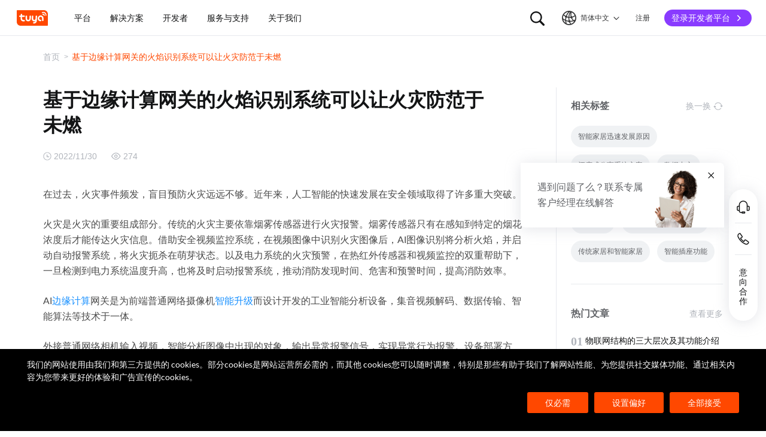

--- FILE ---
content_type: text/html; charset=utf-8
request_url: https://www.tuya.com/cn/industry-details/Kc51h5ud4cooy
body_size: 147361
content:
<!DOCTYPE html><html lang="zh-cn"><head><meta charSet="utf-8" class="next-head"/><title class="next-head">基于边缘计算网关的火焰识别系统可以让火灾防范于未燃-涂鸦智能</title><meta name="keywords" content="边缘计算,智能网关" class="next-head"/><meta name="description" content="" class="next-head"/><link rel="preload" as="style" href="//seastatic1bhugtk.cdn5th.com/static/portal-zh-201901/_next/static/css/548601f656af72caeb8a.css"/><link rel="stylesheet" href="//seastatic1bhugtk.cdn5th.com/static/portal-zh-201901/_next/static/css/548601f656af72caeb8a.css"/><link rel="preload" as="style" href="//seastatic1bhugtk.cdn5th.com/static/portal-zh-201901/_next/static/css/8e7142b1ba8e3bafba37.css"/><link rel="stylesheet" href="//seastatic1bhugtk.cdn5th.com/static/portal-zh-201901/_next/static/css/8e7142b1ba8e3bafba37.css"/><link rel="preload" as="style" href="//seastatic1bhugtk.cdn5th.com/static/portal-zh-201901/_next/static/css/aafffba533c7d8065348.css"/><link rel="stylesheet" href="//seastatic1bhugtk.cdn5th.com/static/portal-zh-201901/_next/static/css/aafffba533c7d8065348.css"/><link rel="preload" as="style" href="//seastatic1bhugtk.cdn5th.com/static/portal-zh-201901/_next/static/css/187ad34e6e9e8ee21655.css"/><link rel="stylesheet" href="//seastatic1bhugtk.cdn5th.com/static/portal-zh-201901/_next/static/css/187ad34e6e9e8ee21655.css"/><link rel="preload" as="style" href="//seastatic1bhugtk.cdn5th.com/static/portal-zh-201901/_next/static/css/362584dc2c3c462542c2.css"/><link rel="stylesheet" href="//seastatic1bhugtk.cdn5th.com/static/portal-zh-201901/_next/static/css/362584dc2c3c462542c2.css"/><link rel="preload" as="style" href="//seastatic1bhugtk.cdn5th.com/static/portal-zh-201901/_next/static/css/675719f50b6fa63e7a49.css"/><link rel="stylesheet" href="//seastatic1bhugtk.cdn5th.com/static/portal-zh-201901/_next/static/css/675719f50b6fa63e7a49.css"/><link rel="preload" as="script" href="//seastatic1bhugtk.cdn5th.com/static/portal-zh-201901/_next/static/chunks/pages/_app-32bc48fd8613044bbfd4.js"/><link rel="preload" as="script" href="//seastatic1bhugtk.cdn5th.com/static/portal-zh-201901/_next/static/chunks/sentry-67afd732765106b015f4.js"/><link rel="preload" as="script" href="//seastatic1bhugtk.cdn5th.com/static/portal-zh-201901/_next/static/runtime/main-7ff753f4c29791c5122d.js"/><link rel="preload" as="script" href="//seastatic1bhugtk.cdn5th.com/static/portal-zh-201901/_next/static/runtime/webpack-8261a99bfbae1b9aefb5.js"/><link rel="preload" as="script" href="//seastatic1bhugtk.cdn5th.com/static/portal-zh-201901/_next/static/chunks/framework-851576a980580bafd22f.js"/><link rel="preload" as="script" href="//seastatic1bhugtk.cdn5th.com/static/portal-zh-201901/_next/static/chunks/lib-e971612a-dfb1971185efd4510a89.js"/><link rel="preload" as="script" href="//seastatic1bhugtk.cdn5th.com/static/portal-zh-201901/_next/static/chunks/lib-ec42c665-df1d7171afda83b46669.js"/><link rel="preload" as="script" href="//seastatic1bhugtk.cdn5th.com/static/portal-zh-201901/_next/static/chunks/lib-95f4857a-14f869cab62973dc637f.js"/><link rel="preload" as="script" href="//seastatic1bhugtk.cdn5th.com/static/portal-zh-201901/_next/static/chunks/commons-0fb35eb0d32104fd5897.js"/><link rel="preload" as="script" href="//seastatic1bhugtk.cdn5th.com/static/portal-zh-201901/_next/static/chunks/shared-1413938946ef595dbe9517e97faa6ee963629526-5dd3611636e3476abecb.js"/><link rel="preload" as="script" href="//seastatic1bhugtk.cdn5th.com/static/portal-zh-201901/_next/static/chunks/shared-f4259d5901dd832a0c700c993fe55a47192a4a1f-42ce2e790e5dc80ee411.js"/><link rel="preload" as="script" href="//seastatic1bhugtk.cdn5th.com/static/portal-zh-201901/_next/static/chunks/shared-1acf2b4126ce864095c62a9a4d04fb660b3726bf-ef8c5ba0afb805ae5ac9.js"/><link rel="preload" as="script" href="//seastatic1bhugtk.cdn5th.com/static/portal-zh-201901/_next/static/chunks/shared-ae69a6fc719749db0b85cf57348e7904f9caeb95-302d3c35a5e77a5b39f6.js"/><link rel="preload" as="script" href="//seastatic1bhugtk.cdn5th.com/static/portal-zh-201901/_next/static/chunks/shared-95fffa5e8da9238fa14cf7460880cdd45885e554-63cad0fe526353a27e89.js"/><link rel="preload" as="script" href="//seastatic1bhugtk.cdn5th.com/static/portal-zh-201901/_next/static/chunks/shared-232aa5f0fc523f2089a0773d9c650f5b5cc85b33-a65f93c363e8c5f6e218.js"/><link rel="preload" as="script" href="//seastatic1bhugtk.cdn5th.com/static/portal-zh-201901/_next/static/chunks/shared-305c3a9d2ffc639f0331b9c50288182c2c4823f7-f89dcbe44381aa17ccf1.js"/><link rel="preload" as="script" href="//seastatic1bhugtk.cdn5th.com/static/portal-zh-201901/_next/static/chunks/shared-8fdd2d4627a1ad88bf308255f13d2bb869803aa3-eefa0e6a3b3b6a3db90d.js"/><link rel="preload" as="script" href="//seastatic1bhugtk.cdn5th.com/static/portal-zh-201901/_next/static/chunks/shared-89d8a4083c4ee6e281ad9dd611e56ec411f2f063-9df7642d1597ca5de71f.js"/><link rel="preload" as="script" href="//seastatic1bhugtk.cdn5th.com/static/portal-zh-201901/_next/static/chunks/pages/industry-details/[id]-33c531b06283b8b7dc5b.js"/><noscript id="__nc_mp__"></noscript><meta charSet="utf-8"/><meta content="always" name="referrer"/><meta name="google-site-verification" content="e54GQyOWt73pxTi6s2_sfG1GwxH1VB-Jl-hzhV-1YRg"/><meta name="viewport" content="width=device-width, initial-scale=1.0, maximum-scale=1.0, minimum-scale=1.0, user-scalable=no, viewport-fit=cover"/><meta name="format-detection" content="telephone=no"/><link rel="dns-prefetch" href="//seastatic1bhugtk.cdn5th.com"/><link rel="dns-prefetch" href="//seaimagesdym6y.cdn5th.com"/><link rel="dns-prefetch" href="//seaimagesgaz428.cdn5th.com"/><meta http-equiv="x-ua-compatible" content="ie=edge, chrome=1"/><meta name="renderer" content="webkit|ie-comp|ie-stand"/><meta http-equiv="Cache-Control" content="no-transform"/><meta http-equiv="Cache-Control" content="no-siteapp"/><link rel="icon" href="//seastatic1bhugtk.cdn5th.com/static/ty-lib/favicon.ico" type="image/x-icon"/><link rel="apple-touch-icon" href="//seastatic1bhugtk.cdn5th.com/static/ty-lib/apple-touch-icon.png"/><link rel="apple-touch-icon-precomposed" href="//seastatic1bhugtk.cdn5th.com/static/ty-lib/apple-touch-icon.png"/><meta name="applicable-device" content="pc,mobile"/><script>
        var $PAGE_DATA = {
          startTime: new Date
        };
        window.region='us';
      </script><link rel="canonical" href="https://www.tuya.com/cn/industry-details/Kc51h5ud4cooy"/><meta property="og:image" content="https://seaimagesgaz428.cdn5th.com/rms-static/9ba11f10-e6f0-11ec-a0c1-c9688f19b248-1654668161921.jpg?tyName=share-og-image.jpg"/><script>
          var $PAGE_DATA = {
            startTime: +new Date(),
          };
          (function(f,c,d,e,a,b){a=c.createElement(d);b=c.getElementsByTagName(d)[0];a.async=1;a.src=e;b.parentNode.insertBefore(a,b)
          })(window,document,"script","//seastatic1bhugtk.cdn5th.com/static/ty-lib/tpm3/tpm-preload.min.js?appId=portal-zh&version=&gatherServer=//tpm.tuyacn.com/tpm.gif&tpmVersion=");
          </script></head><body><div id="__next"><div><div id="__ty_protal_header__" class="typ-zh typ-header typ-theme-common typ-theme-www typh-single typh-fixed typh-opaque" style="top:0"><div class="typ-header-container"><div class="typh-roof"><div class="typh-roof-site"><a href="/cn"><div class="tyw-mode-light tyw-color-gray3 earthV2-font earthV2-font-v2 earthV2-font-v2-zh-c2-regular">Tuya.com</div></a></div><div class="typh-roof-operation"><div class="typh-search-btn"><svg class="typh-search-btn-icon" viewBox="0 0 30 30" version="1.1" xmlns="http://www.w3.org/2000/svg"><g id="search" stroke="none" stroke-width="1" fill="none" fill-rule="evenodd"><rect x="0" y="0" width="30" height="30"></rect><path d="M4,13.7624307 C4,15.1076908 4.25452986,16.3706961 4.76358958,17.5514467 C5.27264931,18.7321973 5.97946743,19.7707927 6.88404396,20.667233 C7.78862048,21.5636733 8.83519292,22.2640548 10.0237613,22.7683774 C11.2123296,23.2727 12.4856516,23.5248613 13.8437271,23.5248613 C14.8872727,23.5248613 15.8779481,23.3719454 16.8157534,23.0661136 C17.7535587,22.7602818 18.6178437,22.3335832 19.4086082,21.7860177 L25.2124137,27.5466493 C25.3694097,27.7020305 25.5507555,27.8164343 25.7564511,27.8898606 C25.9621468,27.9632869 26.1730218,28 26.3890762,28 C26.7027991,28 26.9802998,27.9293389 27.2215785,27.7880166 C27.4628572,27.6466943 27.6529138,27.4544001 27.7917483,27.2111339 C27.9305828,26.9678677 28,26.6912531 28,26.3812903 C28,26.1688738 27.9609864,25.9650192 27.8829593,25.7697267 C27.8049322,25.5744341 27.6909857,25.3982976 27.5411198,25.2413173 L21.7772696,19.5098696 C22.3815762,18.7079106 22.8529676,17.8189996 23.1914439,16.8431363 C23.5299202,15.867273 23.6991583,14.8403711 23.6991583,13.7624307 C23.6991583,12.4171706 23.4444267,11.1541319 22.9349634,9.97331468 C22.4255001,8.79249746 21.7184802,7.75580098 20.8139036,6.86322523 C19.9093271,5.97064948 18.8627547,5.27030133 17.6741863,4.7621808 C16.485618,4.25406027 15.2087982,4 13.8437271,4 C12.4856516,4 11.2123296,4.25406027 10.0237613,4.7621808 C8.83519292,5.27030133 7.78862048,5.97064948 6.88404396,6.86322523 C5.97946743,7.75580098 5.27264931,8.79249746 4.76358958,9.97331468 C4.25452986,11.1541319 4,12.4171706 4,13.7624307 Z M6.34868371,13.7624307 C6.34868371,12.7356621 6.54254076,11.7737245 6.93025485,10.8766179 C7.31796894,9.97951127 7.85712964,9.19084504 8.54773696,8.51061916 C9.23834428,7.83039328 10.0345236,7.2984192 10.936275,6.91469692 C11.8380265,6.53097463 12.8071772,6.33911349 13.8437271,6.33911349 C14.87947,6.33911349 15.8501677,6.53097463 16.7558205,6.91469692 C17.6614733,7.2984192 18.4576526,7.83039328 19.1443586,8.51061916 C19.8310645,9.19084504 20.3683082,9.97951127 20.7560896,10.8766179 C21.1438709,11.7737245 21.3377616,12.7356621 21.3377616,13.7624307 C21.3377616,14.7883997 21.1438709,15.7501041 20.7560896,16.6475439 C20.3683082,17.5449836 19.8310645,18.3336498 19.1443586,19.0135426 C18.4576526,19.6934353 17.6614733,20.2254094 16.7558205,20.6094648 C15.8501677,20.9935202 14.87947,21.1855479 13.8437271,21.1855479 C12.8071772,21.1855479 11.8380265,20.9935202 10.936275,20.6094648 C10.0345236,20.2254094 9.23834428,19.6934353 8.54773696,19.0135426 C7.85712964,18.3336498 7.31796894,17.5449836 6.93025485,16.6475439 C6.54254076,15.7501041 6.34868371,14.7883997 6.34868371,13.7624307 Z" fill-rule="nonzero"></path></g></svg></div><div class="typh-menu-btn"><div class="typh-menu-btn-text"><svg viewBox="0 0 30 30" fill="none" version="1.1" xmlns="http://www.w3.org/2000/svg" class="typh-menu-icon"><g id="lang" stroke="none" stroke-width="1" fill="none" fill-rule="evenodd"><rect x="0" y="0" width="30" height="30"></rect><path d="M4.97435011,10.0137665 C5.93203181,11.0443229 7.00929507,11.9250885 8.20613989,12.656063 C9.40298471,13.3870376 10.6812659,13.9439048 12.0409835,14.3266645 C13.4007012,14.7094243 14.8010083,14.897073 16.241905,14.8896108 C17.9467946,14.8896108 19.5961067,14.6095851 21.1898414,14.0495336 C22.783576,13.4894821 24.2399752,12.6831779 25.559039,11.6306208 L24.8591105,10.232036 C23.6535174,11.2441943 22.3139981,12.021679 20.8405526,12.5644902 C19.367107,13.1073014 17.8342245,13.3823738 16.241905,13.3897073 C14.17023,13.3971695 12.2141484,12.96835 10.3736602,12.1032486 C8.53317198,11.2381473 6.9621443,10.0228369 5.66057716,8.45731747 L4.97435011,10.0137665 Z M3.70263012,16.6654873 C5.2281795,17.9729173 6.89022812,19.0092634 8.68877596,19.7745256 C10.4873238,20.5397877 12.3483963,21.0315214 14.2719934,21.2497266 C16.1955905,21.4679318 18.1149099,21.4045674 20.0299517,21.0596333 C21.9449934,20.7146993 23.7809467,20.0820843 25.5378115,19.1617884 L25.4947776,17.4474751 C23.7920751,18.4400772 21.9990271,19.1285622 20.1156336,19.5129302 C18.2322401,19.8972982 16.3402269,19.9805725 14.4395941,19.7627533 C12.5389613,19.5449341 10.70497,19.0344805 8.93762011,18.2313927 C7.17027025,17.4283049 5.55128772,16.3426825 4.08067253,14.9745256 L3.70263012,16.6654873 Z M9.5116309,24.6997748 L11.3011088,25.1141203 C10.8916111,24.1489225 10.5803388,23.160148 10.367292,22.1477967 C10.1542451,21.1354455 10.0403242,20.102734 10.0255293,19.0496623 C9.92132157,17.1256996 10.1210852,15.2559022 10.6248201,13.4402702 C11.128555,11.6246381 11.89416,9.92711483 12.9216352,8.34770023 C13.9491103,6.76828562 15.2042664,5.37561917 16.6871035,4.16970087 L15.1071989,3.53264715 C13.6342679,4.83480219 12.3906261,6.31354133 11.3762734,7.96886459 C10.3619208,9.62418784 9.60905224,11.3944033 9.11766787,13.2795111 C8.6262835,15.1646188 8.42523338,17.0991316 8.51451752,19.0830492 C8.52944109,20.0342232 8.62081581,20.9788035 8.78864168,21.91679 C8.95646755,22.8547765 9.19746396,23.7824381 9.5116309,24.6997748 Z M17.2531057,25.8555806 L18.6479452,25.2345449 C17.5540216,23.6972017 16.715439,22.0311997 16.1321974,20.2365391 C15.5489559,18.4418784 15.2573351,16.5893857 15.2573351,14.6790608 C15.2573351,12.8707623 15.5174685,11.1174333 16.0377351,9.41907366 C16.5580017,7.72071406 17.310034,6.14023802 18.293832,4.67764555 L16.8324154,4.15503377 C15.83215,5.72029592 15.0694075,7.39774847 14.5441878,9.18739144 C14.0189681,10.9770344 13.7563582,12.8075909 13.7563582,14.6790608 C13.7563582,16.701962 14.0547332,18.6616597 14.6514831,20.5581537 C15.2482331,22.4546478 16.1154406,24.2204567 17.2531057,25.8555806 Z M24.0941488,21.53477 L25.100718,20.3897716 C23.7883442,19.6369894 22.6556643,18.699614 21.7026784,17.5776455 C20.7496924,16.4556771 20.0099464,15.201962 19.4834401,13.8165005 C18.9569339,12.4310389 18.686219,10.9736893 18.6712954,9.44445159 C18.6563719,8.63171438 18.721566,7.82412351 18.8668779,7.021679 C19.0121897,6.21923448 19.2309294,5.44174976 19.523097,4.68922483 L18.0763466,4.28144098 C17.7602499,5.10061113 17.5267153,5.94261821 17.3757428,6.80746221 C17.2247702,7.67230621 17.1529505,8.55503377 17.1602837,9.4556449 C17.1752072,11.1171438 17.4654772,12.7088131 18.0310935,14.2306529 C18.5967097,15.7524928 19.3965039,17.1395304 20.4304759,18.3917658 C21.464448,19.6440013 22.6856722,20.6916693 24.0941488,21.53477 Z M9.95914511,14.7585719 C10.4756808,14.7585719 10.9177917,14.5744934 11.2854777,14.2063364 C11.6531636,13.8381795 11.8370066,13.3920875 11.8370066,12.8680605 C11.8370066,12.3522676 11.6531636,11.9121904 11.2854777,11.5478289 C10.9177917,11.1834674 10.4756808,11.0012866 9.95914511,11.0012866 C9.44325263,11.0012866 9.00107746,11.1834674 8.63261959,11.5478289 C8.26416171,11.9121904 8.07993278,12.3522676 8.07993278,12.8680605 C8.07993278,13.3920875 8.26416171,13.8381795 8.63261959,14.2063364 C9.00107746,14.5744934 9.44325263,14.7585719 9.95914511,14.7585719 Z M18.9250605,15.7306529 C19.435035,15.7306529 19.8705525,15.548247 20.2316129,15.1834352 C20.5926733,14.8186234 20.7732035,14.3771631 20.7732035,13.8590544 C20.7732035,13.3565133 20.5926733,12.9228369 20.2316129,12.5580251 C19.8705525,12.1932133 19.435035,12.0108073 18.9250605,12.0108073 C18.406981,12.0108073 17.967411,12.1932133 17.6063506,12.5580251 C17.2452901,12.9228369 17.0647599,13.3565133 17.0647599,13.8590544 C17.0647599,14.3771631 17.2452901,14.8186234 17.6063506,15.1834352 C17.967411,15.548247 18.406981,15.7306529 18.9250605,15.7306529 Z M15.436225,22.4331296 C15.9536613,22.4331296 16.3947751,22.2488903 16.7595664,21.8804117 C17.1243577,21.5119331 17.3067534,21.0689611 17.3067534,20.5514957 C17.3067534,20.0333869 17.1241648,19.5919267 16.7589875,19.2271148 C16.3938103,18.862303 15.9528894,18.6798971 15.436225,18.6798971 C14.9099118,18.6798971 14.4643595,18.862303 14.0995682,19.2271148 C13.7347769,19.5919267 13.5523813,20.0333869 13.5523813,20.5514957 C13.5523813,21.0689611 13.7347769,21.5119331 14.0995682,21.8804117 C14.4643595,22.2488903 14.9099118,22.4331296 15.436225,22.4331296 Z M15.0004824,27 C16.6427187,27 18.187212,26.6853329 19.6339624,26.0559987 C21.0807127,25.4266645 22.3572572,24.5608556 23.4635956,23.4585719 C24.5699341,22.3562882 25.4359195,21.0815375 26.0615517,19.6343197 C26.6871839,18.187102 27,16.6423287 27,15 C27,13.3576713 26.6853185,11.8129302 26.0559554,10.3657768 C25.4265923,8.91862335 24.5587415,7.64203924 23.452403,6.53602445 C22.3460645,5.43000965 21.06952,4.56416854 19.6227697,3.93850113 C18.1760194,3.31283371 16.6311401,3 14.9881319,3 C13.3533574,3 11.8126271,3.31283371 10.3659411,3.93850113 C8.91925511,4.56416854 7.64274285,5.43000965 6.53640435,6.53602445 C5.43006585,7.64203924 4.5640805,8.91862335 3.9384483,10.3657768 C3.3128161,11.8129302 3,13.3576713 3,15 C3,16.6423287 3.31468155,18.187102 3.94404464,19.6343197 C4.57340774,21.0815375 5.43939309,22.3562882 6.54200069,23.4585719 C7.6446083,24.5608556 8.91925511,25.4266645 10.3659411,26.0559987 C11.8126271,26.6853329 13.3574742,27 15.0004824,27 Z M15.0004824,25.2553876 C13.6004969,25.2553876 12.2811759,24.9876809 11.0425193,24.4522676 C9.80386276,23.9168543 8.71241567,23.1770023 7.76817805,22.2327115 C6.82394043,21.2884207 6.08396922,20.1967192 5.54826441,18.9576069 C5.0125596,17.7184947 4.7447072,16.3992924 4.7447072,15 C4.7447072,13.6007076 5.0125596,12.2815053 5.54826441,11.0423931 C6.08396922,9.8032808 6.82394043,8.71157929 7.76817805,7.76728852 C8.71241567,6.82299775 9.80199731,6.08317787 11.036923,5.54782888 C12.2718486,5.0124799 13.5889183,4.7448054 14.9881319,4.7448054 C16.3955792,4.7448054 17.7167979,5.0124799 18.9517879,5.54782888 C20.1867778,6.08317787 21.2784501,6.82299775 22.2268045,7.76728852 C23.175159,8.71157929 23.9169957,9.8032808 24.4523145,11.0423931 C24.9876334,12.2815053 25.2552928,13.6007076 25.2552928,15 C25.2552928,16.3992924 24.9876334,17.7184947 24.4523145,18.9576069 C23.9169957,20.1967192 23.1769923,21.2884207 22.2323044,22.2327115 C21.2876165,23.1770023 20.1959443,23.9168543 18.9572877,24.4522676 C17.7186311,24.9876809 16.3996961,25.2553876 15.0004824,25.2553876 Z" fill="#000" fill-rule="nonzero"></path></g></svg><span class="tyw-mode-light tyw-color-gray3 earthV2-font earthV2-font-v2 earthV2-font-v2-zh-c2-regular">简体中文</span><svg class="typh-menu-btn-icon" viewBox="0 0 24 24" xmlns="http://www.w3.org/2000/svg"><path d="M12.5703 16.6314C12.5687 16.6331 12.567 16.6348 12.5653 16.6364C12.2139 16.9879 11.644 16.9879 11.2926 16.6364L5.36358 10.7074C5.01211 10.356 5.01211 9.78613 5.36358 9.43465C5.71505 9.08318 6.2849 9.08318 6.63637 9.43465L11.9289 14.7272L17.3636 9.29253C17.7151 8.94106 18.2849 8.94106 18.6364 9.29253C18.9879 9.64401 18.9879 10.2139 18.6364 10.5653L12.5703 16.6314Z"></path></svg></div><div class="typh-menu-btn-box"><div><div class="typh-menu-btn-item"><div class="tyw-mode-light tyw-color-gray3 earthV2-font earthV2-font-v2 earthV2-font-v2-zh-c2-regular">简体中文</div></div><div class="typh-menu-btn-item"><div class="tyw-mode-light tyw-color-gray3 earthV2-font earthV2-font-v2 earthV2-font-v2-zh-c2-regular">English</div></div></div></div></div><div class="typh-btn"><div class="tyw-mode-light tyw-color-gray3 earthV2-font earthV2-font-v2 earthV2-font-v2-zh-c2-regular">注册</div></div><div class="typh-btn typh-btn-primary typh-theme-www"><div class="tyw-mode-light tyw-color-gray2 earthV2-font earthV2-font-v2 earthV2-font-v2-zh-s8-bold">登录开发者平台</div><svg class="typh-btn-icon" viewBox="0 0 24 24" version="1.1" fill="none" xmlns="http://www.w3.org/2000/svg"><path d="M6 12.1992H16.6705" stroke-width="1.5"></path><path d="M12.3349 7.53038L16.9866 12.1821L12.3349 16.8339" stroke-width="1.5"></path></svg></div></div></div><div class="typh-logo typh-logo-single typh-logo-sup"><a href="/cn" class="typh-logo-main"><svg width="60" height="30" viewBox="0 0 60 30" fill="none" xmlns="http://www.w3.org/2000/svg" class="typh-logo-svg"><path fill="#FF4800" d="M52.1,0H0.9C0.4,0,0,0.4,0,0.9v21.2C0,26.9,3.1,30,7.9,30h51.2c0.5,0,0.9-0.4,0.9-0.9V7.9C60,3.1,56.9,0,52.1,0z M12.8,18.8h1.5c0.8,0,1.4,0.6,1.4,1.4c0,0.8-0.7,1.4-1.5,1.4h-1.5c-3.1,0-5.4-2.5-5.3-5.6l0.1-2.9H6c-0.8,0-1.4-0.6-1.4-1.4c0-0.8,0.7-1.4,1.5-1.4h1.4l0.1-1.8C7.6,7.7,8.3,7,9,7c0.8,0,1.4,0.6,1.4,1.4l-0.1,1.8h3.9c0.8,0,1.4,0.6,1.4,1.4c0,0.8-0.7,1.4-1.5,1.4h-3.9L10.2,16C10.1,17.5,11.2,18.8,12.8,18.8z M27.2,15.9c-0.1,3.1-1.7,5.6-5.2,5.6c-3.5,0-5.1-2.5-5-5.6l0.1-4.2c0-0.8,0.7-1.4,1.5-1.4c0.8,0,1.4,0.6,1.4,1.4l-0.1,4.2c0,1.5,0.6,2.8,2.2,2.8s2.3-1.2,2.4-2.8l0.1-4.2c0-0.8,0.7-1.4,1.5-1.4c0.8,0,1.4,0.6,1.4,1.4L27.2,15.9z M38.7,20.8c-0.2,3.1-2.9,5-5.9,5c-0.8,0-1.4-0.6-1.3-1.4c0-0.8,0.7-1.4,1.5-1.4c1.5,0,2.9-0.7,3-2.2c-0.6,0.6-1.3,0.8-2.3,0.8c-3.1,0-5-2.5-4.8-5.6l0.2-4.2c0-0.8,0.7-1.4,1.5-1.4c0.8,0,1.4,0.6,1.3,1.4l-0.2,4.2c-0.1,1.5,0.6,2.8,2.1,2.8c1.5,0,2.3-1.2,2.4-2.8l0.2-4.2c0-0.8,0.7-1.4,1.5-1.4c0.8,0,1.4,0.6,1.3,1.4L38.7,20.8z M51.6,19.6c0,0.8-0.7,1.4-1.5,1.4c-0.8,0-1.4-0.6-1.4-1.4l0.1-3.9c0.1-1.5-1.1-2.8-2.7-2.8c-1.5,0-2.8,1.2-2.9,2.8c-0.1,1.5,1.1,2.8,2.7,2.8c0.8,0,1.4,0.6,1.4,1.4c0,0.8-0.7,1.4-1.5,1.4c-3.1,0-5.5-2.4-5.4-5.5c0.1-3.1,2.7-5.7,5.8-5.7s5.5,2.5,5.4,5.6L51.6,19.6z M53.8,10.2L53.8,10.2c-0.1,0.5-0.5,0.8-0.9,0.8c0,0-0.1,0-0.1,0c-0.5-0.1-0.9-0.5-0.8-1l0.1,0l-0.1,0c0-0.4-0.1-0.8-0.4-1c-0.3-0.2-0.7-0.3-1.1-0.1l0,0c-0.5,0.2-1,0-1.2-0.5c-0.2-0.4,0-0.9,0.4-1.2l0.1,0c1-0.5,2.2-0.3,3,0.3C53.5,8,54,9.1,53.8,10.2z M57.2,10.1c-0.1,0.5-0.5,0.8-0.9,0.8c0,0-0.1,0-0.1,0c-0.3,0-0.5-0.2-0.6-0.4s-0.2-0.4-0.2-0.7c0.2-1.5-0.4-3-1.7-3.9c-1.2-0.9-2.8-1.1-4.2-0.4c-0.2,0.1-0.5,0.1-0.7,0c-0.2-0.1-0.4-0.3-0.5-0.5c-0.2-0.5,0-1,0.4-1.2c2-0.9,4.3-0.7,6.1,0.6C56.5,5.7,57.4,7.9,57.2,10.1z"></path></svg></a></div><div style="flex:1;overflow:hidden"><div class="typh-menu" style="flex:1"><div class="style_typh-menu-scroll-container__3573J typh-menu-scroll-container typh-menu-box"><div class="style_scroll-indicator__LZIQu style_scroll-indicator-left___PBwK style_hidden__lgeaT"><svg viewBox="0 0 24 24" version="1.1" xmlns="http://www.w3.org/2000/svg"><path d="M15.6025 11.5296C15.6041 11.5313 15.6058 11.533 15.6075 11.5346C15.959 11.8861 15.959 12.4559 15.6075 12.8074L9.67851 18.7364C9.32704 19.0879 8.75719 19.0879 8.40572 18.7364C8.05425 18.3849 8.05425 17.8151 8.40572 17.4636L13.6983 12.171L8.2636 6.73636C7.91213 6.38489 7.91213 5.81504 8.2636 5.46357C8.61508 5.1121 9.18492 5.1121 9.5364 5.46357L15.6025 11.5296Z"></path></svg></div><div class="style_items-wrapper__5PRDD"><div class="typh-menu-item"><a class="ty-menu-link ty-menu-link-hover typh-menu-title" target="_self" style="cursor:default"><div class="tyw-mode-light tyw-color-gray3 typh-menu-title-font earthV2-font earthV2-font-v2 earthV2-font-v2-zh-b3-regular">平台</div></a><div class="typh-submenu"><div class="typh-partition-container"><div><div class="typh-partition-left typh-partition-left-2"><div class="earthV2-row" style="margin-left:-12px;margin-right:-12px"><div class="earthV2-col earthV2-col-pc-span-12 earthV2-col-pad-span-12 earthV2-col-mobile-span-12" style="padding-left:12px;padding-right:12px"><div class="typh-partition-column"><div class="typh-title-menu"><div class="typh-tm-header"><i class="typh-tm-icon" style="background-image:url(&#x27;https://seaimagesdym6y.cdn5th.com/oceanus/image/rc-upload-1685941471963-8/Product Development.png&#x27;)"></i>产品开发</div><div class="typh-tm-sub"><div class="typh-tm-item"><div><a href="https://www.tuya.com/cn/platform/productdev/tuyaos" class="ty-menu-link ty-menu-link-hover" target="_self" style="cursor:pointer"><div class="typh-tm-item-text">TuyaOS</div></a></div></div><div class="typh-tm-item"><div><a href="https://www.tuya.com/cn/platform/productdev/mcu-standard-protocol" class="ty-menu-link ty-menu-link-hover" target="_self" style="cursor:pointer"><div class="typh-tm-item-text">MCU 标准协议接入</div></a></div></div><div class="typh-tm-item"><div><a href="https://www.tuya.com/cn/platform/productdev/connect-sub-devices" class="ty-menu-link ty-menu-link-hover" target="_self" style="cursor:pointer"><div class="typh-tm-item-text">子设备接入网关</div></a></div></div></div></div><div class="typh-title-menu"><div class="typh-tm-header"><i class="typh-tm-icon" style="background-image:url(&#x27;https://seaimagesdym6y.cdn5th.com/oceanus/image/rc-upload-1685941471963-15/App 开发App Development.png&#x27;)"></i>App 开发</div><div class="typh-tm-sub"><div class="typh-tm-item"><div><a href="https://www.tuya.com/cn/platform/appdev/app-sdk" class="ty-menu-link ty-menu-link-hover" target="_self" style="cursor:pointer"><div class="typh-tm-item-text">App SDK</div></a></div></div><div class="typh-tm-item"><div><a href="https://www.tuya.com/cn/platform/appdev/oemapp" class="ty-menu-link ty-menu-link-hover" target="_self" style="cursor:pointer"><div class="typh-tm-item-text">OEM App</div></a></div></div><div class="typh-tm-item"><div><a href="https://www.tuya.com/cn/platform/appdev/panel-miniapp" class="ty-menu-link ty-menu-link-hover" target="_self" style="cursor:pointer"><div class="typh-tm-item-text">设备面板开发</div></a></div></div><div class="typh-tm-item"><div><a href="https://www.tuya.com/cn/platform/appdev/smart-miniapp" class="ty-menu-link ty-menu-link-hover" target="_self" style="cursor:pointer"><div class="typh-tm-item-text">智能小程序</div></a></div></div></div></div></div></div><div class="earthV2-col earthV2-col-pc-span-12 earthV2-col-pad-span-12 earthV2-col-mobile-span-12" style="padding-left:12px;padding-right:12px"><div class="typh-partition-column"><div class="typh-title-menu"><div class="typh-tm-header"><i class="typh-tm-icon" style="background-image:url(&#x27;https://seaimagesdym6y.cdn5th.com/oceanus/image/rc-upload-1685941471963-12/云开发Cloud Development.png&#x27;)"></i>云开发</div><div class="typh-tm-sub"><div class="typh-tm-item"><div><a href="https://www.tuya.com/cn/platform/clouddev/iot-core" class="ty-menu-link ty-menu-link-hover" target="_self" style="cursor:pointer"><div class="typh-tm-item-text">IoT Core</div><i class="typh-tm-item-ambient" style="background-image:url(&#x27;https://seaimagesdym6y.cdn5th.com/oceanus/image/rc-upload-1685941471963-58/API@2x.png&#x27;)"></i></a></div></div><div class="typh-tm-item"><div><a href="https://www.tuya.com/cn/platform/clouddev/device-logs" class="ty-menu-link ty-menu-link-hover" target="_self" style="cursor:pointer"><div class="typh-tm-item-text">设备日志服务</div><i class="typh-tm-item-ambient" style="background-image:url(&#x27;https://seaimagesdym6y.cdn5th.com/oceanus/image/rc-upload-1685941471963-61/API@2x.png&#x27;)"></i></a></div></div><div class="typh-tm-item"><div><a href="https://www.tuya.com/cn/platform/clouddev/data-analytics" class="ty-menu-link ty-menu-link-hover" target="_self" style="cursor:pointer"><div class="typh-tm-item-text">数据分析服务</div><i class="typh-tm-item-ambient" style="background-image:url(&#x27;https://seaimagesdym6y.cdn5th.com/oceanus/image/rc-upload-1685941471963-64/API@2x.png&#x27;)"></i></a></div></div><div class="typh-tm-item"><div><a href="https://www.tuya.com/cn/platform/clouddev/real-time-voice-and-video" class="ty-menu-link ty-menu-link-hover" target="_self" style="cursor:pointer"><div class="typh-tm-item-text">实时音视频</div><i class="typh-tm-item-ambient" style="background-image:url(&#x27;https://seaimagesdym6y.cdn5th.com/oceanus/image/rc-upload-1685941471963-67/API@2x.png&#x27;)"></i></a></div></div><div class="typh-tm-item"><div><a href="https://www.tuya.com/cn/platform/clouddev/saas-development-framework" class="ty-menu-link ty-menu-link-hover" target="_self" style="cursor:pointer"><div class="typh-tm-item-text">SaaS开发框架</div></a></div></div><div class="typh-tm-item"><div><a href="https://www.tuya.com/cn/platform/clouddev/data-visualization" class="ty-menu-link ty-menu-link-hover" target="_self" style="cursor:pointer"><div class="typh-tm-item-text">数据可视化</div></a></div></div></div><div class="typh-tm-extra"><a href="https://developer.tuya.com/cn/docs/cloud" class="ty-menu-link ty-menu-link-always" target="_blank" style="cursor:pointer"><div class="typh-tm-extra-text">全部云服务</div><i class="ty-menu-link-icon right_direction"><svg viewBox="0 0 24 24" version="1.1" fill="none" xmlns="http://www.w3.org/2000/svg"><path d="M6 12.1992H16.6705" stroke-width="1.5"></path><path d="M12.3349 7.53038L16.9866 12.1821L12.3349 16.8339" stroke-width="1.5"></path></svg></i></a></div></div></div></div></div></div><div class="typh-partition-right typh-partition-right-1"><div class="typh-partition-column"><div class="typh-title-menu"><div class="typh-tm-header"><i class="typh-tm-icon" style="background-image:url(&#x27;https://seaimagesdym6y.cdn5th.com/oceanus/image/rc-upload-1685941471963-18/运营增长 Growth.png&#x27;)"></i>运营增长</div><div class="typh-tm-sub"><div class="typh-tm-item"><div><a href="https://www.tuya.com/cn/platform/growth/data-intelligent-operation" class="ty-menu-link ty-menu-link-hover" target="_self" style="cursor:pointer"><div class="typh-tm-item-text">数据智能运营</div></a></div></div><div class="typh-tm-item"><div><a href="https://www.tuya.com/cn/platform/growth/data-center" class="ty-menu-link ty-menu-link-hover" target="_self" style="cursor:pointer"><div class="typh-tm-item-text">数据星象仪</div></a></div></div><div class="typh-tm-item"><div><a href="https://mall.tuya.com" class="ty-menu-link ty-menu-link-hover" target="_blank" style="cursor:pointer"><div class="typh-tm-item-text">App 商城</div><i class="ty-menu-link-icon lean1"><svg viewBox="0 0 24 24" version="1.1" xmlns="http://www.w3.org/2000/svg"><path fill-rule="evenodd" clip-rule="evenodd" d="M13.7462 9.42258L8.95437 9.42258L8.95437 7.92258H15.5329L16.2829 7.92258L16.2829 8.67258V15.2511H14.7829L14.7829 10.5072L8.30668 16.9834L7.24602 15.9228L13.7462 9.42258Z"></path></svg></i></a></div></div><div class="typh-tm-item"><div><a href="https://expo.tuya.com/cn" class="ty-menu-link ty-menu-link-hover" target="_blank" style="cursor:pointer"><div class="typh-tm-item-text">Tuya Expo</div><i class="ty-menu-link-icon lean1"><svg viewBox="0 0 24 24" version="1.1" xmlns="http://www.w3.org/2000/svg"><path fill-rule="evenodd" clip-rule="evenodd" d="M13.7462 9.42258L8.95437 9.42258L8.95437 7.92258H15.5329L16.2829 7.92258L16.2829 8.67258V15.2511H14.7829L14.7829 10.5072L8.30668 16.9834L7.24602 15.9228L13.7462 9.42258Z"></path></svg></i></a></div></div></div></div><div class="typh-title-menu"><div class="typh-tm-header"><i class="typh-tm-icon" style="background-image:url(&#x27;https://seaimagesdym6y.cdn5th.com/oceanus/image/rc-upload-1685941471963-21/增值服务Value-Added Services.png&#x27;)"></i>增值服务</div><div class="typh-tm-sub"><div class="typh-tm-item"><div><a href="https://www.tuya.com/cn/platform/vas/works-with" class="ty-menu-link ty-menu-link-hover" target="_self" style="cursor:pointer"><div class="typh-tm-item-text">Works With 认证</div></a></div></div><div class="typh-tm-item"><div><a href="https://www.tuya.com/cn/platform/vas/matter-certification" class="ty-menu-link ty-menu-link-hover" target="_self" style="cursor:pointer"><div class="typh-tm-item-text">Matter 认证</div></a></div></div><div class="typh-tm-item"><div><a href="https://www.tuya.com/cn/platform/vas/smart-voice-skill" class="ty-menu-link ty-menu-link-hover" target="_self" style="cursor:pointer"><div class="typh-tm-item-text">语音技能</div></a></div></div><div class="typh-tm-item"><div><a href="https://www.tuya.com/vas" class="ty-menu-link ty-menu-link-hover" target="_self" style="cursor:pointer"><div class="typh-tm-item-text">全部增值服务</div></a></div></div></div><div class="typh-tm-extra"><a href="https://www.tuya.com/cn/tuyaplus" class="ty-menu-link ty-menu-link-always" target="_self" style="cursor:pointer"><div class="typh-tm-extra-text">涂鸦PLUS会员：品牌必选折扣套餐</div><i class="ty-menu-link-icon right_direction"><svg viewBox="0 0 24 24" version="1.1" fill="none" xmlns="http://www.w3.org/2000/svg"><path d="M6 12.1992H16.6705" stroke-width="1.5"></path><path d="M12.3349 7.53038L16.9866 12.1821L12.3349 16.8339" stroke-width="1.5"></path></svg></i></a></div></div></div></div></div></div></div></div><div class="typh-menu-item"><a class="ty-menu-link ty-menu-link-hover typh-menu-title" target="_self" style="cursor:default"><div class="tyw-mode-light tyw-color-gray3 typh-menu-title-font earthV2-font earthV2-font-v2 earthV2-font-v2-zh-b3-regular">解决方案</div></a><div class="typh-submenu"><div class="typh-partition-container"><div><div class="typh-partition-left typh-partition-left-2"><div class="typh-partition-column"><div class="typh-wide-menu"><div class="typh-wm-header"><i class="typh-wm-icon" style="background-image:url(&#x27;https://seaimagesdym6y.cdn5th.com/oceanus/image/rc-upload-1685941471963-26/行业解决方案Industry.png&#x27;)"></i>行业解决方案</div><div class="typh-wm-sub"><div class="earthV2-row" style="margin-left:-12px;margin-right:-12px"><div class="earthV2-col earthV2-col-pc-span-12 earthV2-col-pad-span-12 earthV2-col-mobile-span-12" style="padding-left:12px;padding-right:12px"><div class="typh-wm-item"><div><a href="https://hotel.tuya.com/cn" class="ty-menu-link ty-menu-link-hover" target="_blank" style="cursor:pointer"><span class="typh-wm-item-text">智慧酒店</span><i class="ty-menu-link-icon lean1"><svg viewBox="0 0 24 24" version="1.1" xmlns="http://www.w3.org/2000/svg"><path fill-rule="evenodd" clip-rule="evenodd" d="M13.7462 9.42258L8.95437 9.42258L8.95437 7.92258H15.5329L16.2829 7.92258L16.2829 8.67258V15.2511H14.7829L14.7829 10.5072L8.30668 16.9834L7.24602 15.9228L13.7462 9.42258Z"></path></svg></i></a></div><div class="typh-wm-item-desc">提供从智慧客房、智慧前台到智慧运营等酒店全场景品牌赋能，推进酒店行业数智化变革</div></div><div class="typh-wm-item"><div><a href="https://lighting.tuya.com/cn" class="ty-menu-link ty-menu-link-hover" target="_blank" style="cursor:pointer"><span class="typh-wm-item-text">智慧商照</span><i class="ty-menu-link-icon lean1"><svg viewBox="0 0 24 24" version="1.1" xmlns="http://www.w3.org/2000/svg"><path fill-rule="evenodd" clip-rule="evenodd" d="M13.7462 9.42258L8.95437 9.42258L8.95437 7.92258H15.5329L16.2829 7.92258L16.2829 8.67258V15.2511H14.7829L14.7829 10.5072L8.30668 16.9834L7.24602 15.9228L13.7462 9.42258Z"></path></svg></i></a></div><div class="typh-wm-item-desc">一站式智慧照明系统解决方案，赋能企业快速实现人因照明、节能减排的智能化照明升级</div></div><div class="typh-wm-item"><div><a href="https://www.tuya.com/cn/solution/industry/building" class="ty-menu-link ty-menu-link-hover" target="_self" style="cursor:pointer"><span class="typh-wm-item-text">智慧楼宇</span></a></div><div class="typh-wm-item-desc">综合应用智能化信息，令楼宇具有智慧和生命力，提供投资合理、安全高效、舒适便利的使用空间</div></div><div class="typh-wm-item"><div><a href="https://www.tuya.com/cn/solution/industry/smart-office" class="ty-menu-link ty-menu-link-hover" target="_self" style="cursor:pointer"><span class="typh-wm-item-text">智慧办公</span></a></div><div class="typh-wm-item-desc">快速实现数字化智慧办公空间，有效实现企业增效、降本和节能。</div></div><div class="typh-wm-item"><div><a href="https://www.tuya.com/cn/solution/industry/smart-store" class="ty-menu-link ty-menu-link-hover" target="_self" style="cursor:pointer"><span class="typh-wm-item-text">智慧零售</span></a></div><div class="typh-wm-item-desc">为连锁型品牌商业门店提供完善的管理系统, 提升门店效率</div></div></div><div class="earthV2-col earthV2-col-pc-span-12 earthV2-col-pad-span-12 earthV2-col-mobile-span-12" style="padding-left:12px;padding-right:12px"><div class="typh-wm-item"><div><a href="https://apartment.tuya.com/cn" class="ty-menu-link ty-menu-link-hover" target="_blank" style="cursor:pointer"><span class="typh-wm-item-text">智慧租住</span><i class="ty-menu-link-icon lean1"><svg viewBox="0 0 24 24" version="1.1" xmlns="http://www.w3.org/2000/svg"><path fill-rule="evenodd" clip-rule="evenodd" d="M13.7462 9.42258L8.95437 9.42258L8.95437 7.92258H15.5329L16.2829 7.92258L16.2829 8.67258V15.2511H14.7829L14.7829 10.5072L8.30668 16.9834L7.24602 15.9228L13.7462 9.42258Z"></path></svg></i></a></div><div class="typh-wm-item-desc">提供从租控授权、租务运营到园区管理等全方位租住解决方案，驱动租住行业智慧转型</div></div><div class="typh-wm-item"><div><a href="https://realestate.tuya.com/cn/" class="ty-menu-link ty-menu-link-hover" target="_blank" style="cursor:pointer"><span class="typh-wm-item-text">智慧全屋&amp;地产</span><i class="ty-menu-link-icon lean1"><svg viewBox="0 0 24 24" version="1.1" xmlns="http://www.w3.org/2000/svg"><path fill-rule="evenodd" clip-rule="evenodd" d="M13.7462 9.42258L8.95437 9.42258L8.95437 7.92258H15.5329L16.2829 7.92258L16.2829 8.67258V15.2511H14.7829L14.7829 10.5072L8.30668 16.9834L7.24602 15.9228L13.7462 9.42258Z"></path></svg></i></a></div><div class="typh-wm-item-desc">融合全屋智能、地产社区等行业场景能力，提供居住空间丰富的产品矩阵和智能体验</div></div><div class="typh-wm-item"><div><a href="https://www.tuya.com/cn/solution/industry/smart-campus" class="ty-menu-link ty-menu-link-hover" target="_self" style="cursor:pointer"><span class="typh-wm-item-text">智慧校园</span></a></div><div class="typh-wm-item-desc">IoT 助力校园场景智能化转型, 提升管理效率</div></div><div class="typh-wm-item"><div><a href="https://www.tuya.com/cn/solution/industry/smart-energy" class="ty-menu-link ty-menu-link-hover" target="_self" style="cursor:pointer"><span class="typh-wm-item-text">智慧节能</span></a></div><div class="typh-wm-item-desc">全方位赋能开发者实现多场景智慧节能管理解决方案</div></div><div class="typh-wm-item"><div><a href="https://www.tuya.com/cn/solution/industry/smart-industry" class="ty-menu-link ty-menu-link-hover" target="_self" style="cursor:pointer"><span class="typh-wm-item-text">智慧工业</span></a></div><div class="typh-wm-item-desc">以 IoT 平台助力中小制造企业, 实现降本、提质、增效</div></div></div></div></div></div></div></div><div class="typh-partition-right typh-partition-right-1"><div class="typh-partition-column"><div class="typh-sm"><div class="typh-sm-header"><i class="typh-sm-icon" style="background-image:url(&#x27;https://seaimagesdym6y.cdn5th.com/oceanus/image/rc-upload-1685929689682-6/Cube 智慧私有云解决方案Cloud Development.png&#x27;)"></i><a href="https://www.tuya.com/cn/solution/cube" class="ty-menu-link ty-menu-link-hover" target="_self" style="cursor:pointer"><span class="typh-sm-text">Cube 智慧私有云</span></a></div><div class="typh-sm-desc">借助丰富硬件生态，一站式构建安全可靠私有化智能平台</div></div><div class="typh-sm"><div class="typh-sm-header"><i class="typh-sm-icon" style="background-image:url(&#x27;https://seaimagesdym6y.cdn5th.com/oceanus/image/rc-upload-1713350116326-3/容器.png&#x27;)"></i><a href="https://www.tuya.com/cn/solution/AI" class="ty-menu-link ty-menu-link-hover" target="_self" style="cursor:pointer"><span class="typh-sm-text">Al 大模型解决方案</span></a></div><div class="typh-sm-desc">为你的业务场景提供全面的 AI 服务及 AI Copilot 开发方案</div></div><div class="typh-sm"><div class="typh-sm-header"><i class="typh-sm-icon" style="background-image:url(&#x27;https://seaimagesdym6y.cdn5th.com/oceanus/image/rc-upload-1685929689682-11/智能硬件解决方案Product Solutions.png&#x27;)"></i><a href="https://solution.tuya.com/cn" class="ty-menu-link ty-menu-link-hover" target="_blank" style="cursor:pointer"><span class="typh-sm-text">智能硬件解决方案</span><i class="ty-menu-link-icon lean1"><svg viewBox="0 0 24 24" version="1.1" xmlns="http://www.w3.org/2000/svg"><path fill-rule="evenodd" clip-rule="evenodd" d="M13.7462 9.42258L8.95437 9.42258L8.95437 7.92258H15.5329L16.2829 7.92258L16.2829 8.67258V15.2511H14.7829L14.7829 10.5072L8.30668 16.9834L7.24602 15.9228L13.7462 9.42258Z"></path></svg></i></a></div><div class="typh-sm-desc">海量成熟方案，超低研发门槛，极速落地产品智能化</div></div></div></div></div></div></div></div><div class="typh-menu-item"><a class="ty-menu-link ty-menu-link-hover typh-menu-title" target="_self" style="cursor:default"><div class="tyw-mode-light tyw-color-gray3 typh-menu-title-font earthV2-font earthV2-font-v2 earthV2-font-v2-zh-b3-regular">开发者</div></a><div class="typh-submenu"><div class="typh-partition-container"><div><div class="typh-partition-left typh-partition-left-2"><div class="earthV2-row" style="margin-left:-12px;margin-right:-12px"><div class="earthV2-col earthV2-col-pc-span-12 earthV2-col-pad-span-12 earthV2-col-mobile-span-12" style="padding-left:12px;padding-right:12px"><div class="typh-partition-column"><div class="typh-title-menu"><div class="typh-tm-header"><i class="typh-tm-icon" style="background-image:url(&#x27;https://seaimagesdym6y.cdn5th.com/oceanus/image/rc-upload-1685941471963-34/文档Documentation.png&#x27;)"></i>文档</div><div class="typh-tm-sub"><div class="typh-tm-item"><div><a href="https://developer.tuya.com/cn/docs/iot/device-intelligentize-in-5-minutes?id=K914joxbogkm6" class="ty-menu-link ty-menu-link-hover" target="_blank" style="cursor:pointer"><div class="typh-tm-item-text">快速入门</div><i class="ty-menu-link-icon lean1"><svg viewBox="0 0 24 24" version="1.1" xmlns="http://www.w3.org/2000/svg"><path fill-rule="evenodd" clip-rule="evenodd" d="M13.7462 9.42258L8.95437 9.42258L8.95437 7.92258H15.5329L16.2829 7.92258L16.2829 8.67258V15.2511H14.7829L14.7829 10.5072L8.30668 16.9834L7.24602 15.9228L13.7462 9.42258Z"></path></svg></i></a></div></div><div class="typh-tm-item"><div><a href="https://developer.tuya.com/cn/docs/iot" class="ty-menu-link ty-menu-link-hover" target="_blank" style="cursor:pointer"><div class="typh-tm-item-text">开发平台</div><i class="ty-menu-link-icon lean1"><svg viewBox="0 0 24 24" version="1.1" xmlns="http://www.w3.org/2000/svg"><path fill-rule="evenodd" clip-rule="evenodd" d="M13.7462 9.42258L8.95437 9.42258L8.95437 7.92258H15.5329L16.2829 7.92258L16.2829 8.67258V15.2511H14.7829L14.7829 10.5072L8.30668 16.9834L7.24602 15.9228L13.7462 9.42258Z"></path></svg></i></a></div></div><div class="typh-tm-item"><div><a href="https://developer.tuya.com/cn/docs/app-development/What-is-app-development?id=Kakj3p7rarpjx#title-5-来自涂鸦的解决方案" class="ty-menu-link ty-menu-link-hover" target="_blank" style="cursor:pointer"><div class="typh-tm-item-text">App 开发</div><i class="ty-menu-link-icon lean1"><svg viewBox="0 0 24 24" version="1.1" xmlns="http://www.w3.org/2000/svg"><path fill-rule="evenodd" clip-rule="evenodd" d="M13.7462 9.42258L8.95437 9.42258L8.95437 7.92258H15.5329L16.2829 7.92258L16.2829 8.67258V15.2511H14.7829L14.7829 10.5072L8.30668 16.9834L7.24602 15.9228L13.7462 9.42258Z"></path></svg></i></a></div></div><div class="typh-tm-item"><div><a href="https://developer.tuya.com/cn/docs/iot-device-dev" class="ty-menu-link ty-menu-link-hover" target="_blank" style="cursor:pointer"><div class="typh-tm-item-text">TuyaOS</div><i class="ty-menu-link-icon lean1"><svg viewBox="0 0 24 24" version="1.1" xmlns="http://www.w3.org/2000/svg"><path fill-rule="evenodd" clip-rule="evenodd" d="M13.7462 9.42258L8.95437 9.42258L8.95437 7.92258H15.5329L16.2829 7.92258L16.2829 8.67258V15.2511H14.7829L14.7829 10.5072L8.30668 16.9834L7.24602 15.9228L13.7462 9.42258Z"></path></svg></i></a></div></div><div class="typh-tm-item"><div><a href="https://developer.tuya.com/cn/docs/cloud" class="ty-menu-link ty-menu-link-hover" target="_blank" style="cursor:pointer"><div class="typh-tm-item-text">云服务</div><i class="ty-menu-link-icon lean1"><svg viewBox="0 0 24 24" version="1.1" xmlns="http://www.w3.org/2000/svg"><path fill-rule="evenodd" clip-rule="evenodd" d="M13.7462 9.42258L8.95437 9.42258L8.95437 7.92258H15.5329L16.2829 7.92258L16.2829 8.67258V15.2511H14.7829L14.7829 10.5072L8.30668 16.9834L7.24602 15.9228L13.7462 9.42258Z"></path></svg></i></a></div></div></div><div class="typh-tm-extra"><a href="https://developer.tuya.com/cn/overview" class="ty-menu-link ty-menu-link-always" target="_blank" style="cursor:pointer"><div class="typh-tm-extra-text"> 前往 文档中心</div><i class="ty-menu-link-icon right_direction"><svg viewBox="0 0 24 24" version="1.1" fill="none" xmlns="http://www.w3.org/2000/svg"><path d="M6 12.1992H16.6705" stroke-width="1.5"></path><path d="M12.3349 7.53038L16.9866 12.1821L12.3349 16.8339" stroke-width="1.5"></path></svg></i></a></div></div></div></div><div class="earthV2-col earthV2-col-pc-span-12 earthV2-col-pad-span-12 earthV2-col-mobile-span-12" style="padding-left:12px;padding-right:12px"><div class="typh-partition-column"><div class="typh-title-menu"><div class="typh-tm-header"><i class="typh-tm-icon" style="background-image:url(&#x27;https://seaimagesdym6y.cdn5th.com/oceanus/image/rc-upload-1685941471963-37/工具 Tools.png&#x27;)"></i>工具</div><div class="typh-tm-sub"><div class="typh-tm-item"><div><a href="https://developer.tuya.com/cn/docs/iot-device-dev/tuyaos-wind-ide?id=Kbfy6kfuuqqu3" class="ty-menu-link ty-menu-link-hover" target="_blank" style="cursor:pointer"><div class="typh-tm-item-text">Tuya Wind IDE</div><i class="ty-menu-link-icon lean1"><svg viewBox="0 0 24 24" version="1.1" xmlns="http://www.w3.org/2000/svg"><path fill-rule="evenodd" clip-rule="evenodd" d="M13.7462 9.42258L8.95437 9.42258L8.95437 7.92258H15.5329L16.2829 7.92258L16.2829 8.67258V15.2511H14.7829L14.7829 10.5072L8.30668 16.9834L7.24602 15.9228L13.7462 9.42258Z"></path></svg></i></a></div></div><div class="typh-tm-item"><div><a href="https://developer.tuya.com/cn/miniapp/devtools" class="ty-menu-link ty-menu-link-hover" target="_blank" style="cursor:pointer"><div class="typh-tm-item-text">Tuya MiniApp IDE</div><i class="ty-menu-link-icon lean1"><svg viewBox="0 0 24 24" version="1.1" xmlns="http://www.w3.org/2000/svg"><path fill-rule="evenodd" clip-rule="evenodd" d="M13.7462 9.42258L8.95437 9.42258L8.95437 7.92258H15.5329L16.2829 7.92258L16.2829 8.67258V15.2511H14.7829L14.7829 10.5072L8.30668 16.9834L7.24602 15.9228L13.7462 9.42258Z"></path></svg></i></a></div></div><div class="typh-tm-item"><div><a href="https://developer.tuya.com/cn/docs/iot/module-prod-test?id=Kbu0fygpwirk5" class="ty-menu-link ty-menu-link-hover" target="_blank" style="cursor:pointer"><div class="typh-tm-item-text">产测工具</div><i class="ty-menu-link-icon lean1"><svg viewBox="0 0 24 24" version="1.1" xmlns="http://www.w3.org/2000/svg"><path fill-rule="evenodd" clip-rule="evenodd" d="M13.7462 9.42258L8.95437 9.42258L8.95437 7.92258H15.5329L16.2829 7.92258L16.2829 8.67258V15.2511H14.7829L14.7829 10.5072L8.30668 16.9834L7.24602 15.9228L13.7462 9.42258Z"></path></svg></i></a></div></div><div class="typh-tm-item"><div><a href="https://developer.tuya.com/cn/docs/iot-device-dev/tuyaos-development-board?id=Kcke8d4n8c9om" class="ty-menu-link ty-menu-link-hover" target="_blank" style="cursor:pointer"><div class="typh-tm-item-text">TuyaOS 开发板</div><i class="ty-menu-link-icon lean1"><svg viewBox="0 0 24 24" version="1.1" xmlns="http://www.w3.org/2000/svg"><path fill-rule="evenodd" clip-rule="evenodd" d="M13.7462 9.42258L8.95437 9.42258L8.95437 7.92258H15.5329L16.2829 7.92258L16.2829 8.67258V15.2511H14.7829L14.7829 10.5072L8.30668 16.9834L7.24602 15.9228L13.7462 9.42258Z"></path></svg></i></a></div></div></div></div></div></div></div></div><div class="typh-partition-right typh-partition-right-1"><div class="typh-partition-column"><div class="typh-sm"><div class="typh-sm-header"><i class="typh-sm-icon" style="background-image:url(&#x27;https://seaimagesdym6y.cdn5th.com/oceanus/image/rc-upload-1685609769952-78/Community.png&#x27;)"></i><a href="https://www.tuyaos.com/" class="ty-menu-link ty-menu-link-hover" target="_blank" style="cursor:pointer"><span class="typh-sm-text">开发者社区</span><i class="ty-menu-link-icon lean1"><svg viewBox="0 0 24 24" version="1.1" xmlns="http://www.w3.org/2000/svg"><path fill-rule="evenodd" clip-rule="evenodd" d="M13.7462 9.42258L8.95437 9.42258L8.95437 7.92258H15.5329L16.2829 7.92258L16.2829 8.67258V15.2511H14.7829L14.7829 10.5072L8.30668 16.9834L7.24602 15.9228L13.7462 9.42258Z"></path></svg></i></a></div><div class="typh-sm-desc">与志同道合的开发者和专家共同交流</div></div><div class="typh-sm"><div class="typh-sm-header"><i class="typh-sm-icon" style="background-image:url(&#x27;https://seaimagesdym6y.cdn5th.com/oceanus/image/rc-upload-1685613603744-42/案例Developer Stories.png&#x27;)"></i><a href="https://www.tuya.com/cn/developer-stories" class="ty-menu-link ty-menu-link-hover" target="_self" style="cursor:pointer"><span class="typh-sm-text">开发者案例</span></a></div><div class="typh-sm-desc">从初创企业到全球领先企业，涂鸦开发者平台协助实现客户成功。</div></div><div class="typh-sm"><div class="typh-sm-header"><i class="typh-sm-icon" style="background-image:url(&#x27;https://seaimagesdym6y.cdn5th.com/oceanus/image/rc-upload-1685617175121-3/优秀案例产品 Product Cases.png&#x27;)"></i><a href="https://www.tuya.com/cn/developers/product-cases" class="ty-menu-link ty-menu-link-hover" target="_self" style="cursor:pointer"><span class="typh-sm-text">优秀案例产品</span></a></div><div class="typh-sm-desc">快速获取并体验优秀的开发者案例产品</div></div></div></div></div></div></div></div><div class="typh-menu-item"><a class="ty-menu-link ty-menu-link-hover typh-menu-title" target="_self" style="cursor:default"><div class="tyw-mode-light tyw-color-gray3 typh-menu-title-font earthV2-font earthV2-font-v2 earthV2-font-v2-zh-b3-regular">服务与支持</div></a><div class="typh-submenu"><div class="typh-partition-container"><div><div class="typh-partition-left typh-partition-left-2"><div class="earthV2-row" style="margin-left:-12px;margin-right:-12px"><div class="earthV2-col earthV2-col-pc-span-12 earthV2-col-pad-span-12 earthV2-col-mobile-span-12" style="padding-left:12px;padding-right:12px"><div class="typh-partition-column"><div class="typh-title-menu"><div class="typh-tm-header"><i class="typh-tm-icon" style="background-image:url(&#x27;https://seaimagesdym6y.cdn5th.com/oceanus/image/rc-upload-1685941471963-40/Partners.png&#x27;)"></i>生态合作</div><div class="typh-tm-sub"><div class="typh-tm-item"><div><a href="https://www.tuya.com/cn/provider?type=1" class="ty-menu-link ty-menu-link-hover" target="_self" style="cursor:pointer"><div class="typh-tm-item-text">服务商</div></a></div><div class="typh-tm-item-desc">成为涂鸦服务商，接入涂鸦的另一个选择，帮助更多开发者更快实现智能化</div></div><div class="typh-tm-item"><div><a href="https://www.tuya.com/cn/partners/powered-by-tuya" class="ty-menu-link ty-menu-link-hover" target="_self" style="cursor:pointer"><div class="typh-tm-item-text">Powered by Tuya</div></a></div><div class="typh-tm-item-desc">智能互联标识</div></div><div class="typh-tm-item"><div><a href="https://www.tuya.com/cn/project-theseus" class="ty-menu-link ty-menu-link-hover" target="_self" style="cursor:pointer"><div class="typh-tm-item-text">忒修斯计划</div></a></div><div class="typh-tm-item-desc">携手开发者生态合作伙伴联合创新，持续创造互联互通商业价值</div></div><div class="typh-tm-item"><div><a href="https://www.tuya.com/cn/aiba" class="ty-menu-link ty-menu-link-hover" target="_self" style="cursor:pointer"><div class="typh-tm-item-text">亚太人工智能商业联盟</div></a></div><div class="typh-tm-item-desc">聚焦产业变革, 推动人工智能产业发展</div></div><div class="typh-tm-item"><div><a href="https://www.tuya.com/cn/iba" class="ty-menu-link ty-menu-link-hover" target="_self" style="cursor:pointer"><div class="typh-tm-item-text">智商学愿</div></a></div><div class="typh-tm-item-desc">智联万物，商者无界</div></div></div></div></div></div><div class="earthV2-col earthV2-col-pc-span-12 earthV2-col-pad-span-12 earthV2-col-mobile-span-12" style="padding-left:12px;padding-right:12px"><div class="typh-partition-column"><div class="typh-title-menu"><div class="typh-tm-header"><i class="typh-tm-icon" style="background-image:url(&#x27;https://seaimagesdym6y.cdn5th.com/oceanus/image/rc-upload-1685941471963-43/Security and Compliance.png&#x27;)"></i>信任中心</div><div class="typh-tm-sub"><div class="typh-tm-item"><div><a href="https://www.tuya.com/cn/trustcenter" class="ty-menu-link ty-menu-link-hover" target="_self" style="cursor:pointer"><div class="typh-tm-item-text">概览</div></a></div><div class="typh-tm-item-desc">信任源于透明</div></div><div class="typh-tm-item"><div><a href="https://www.tuya.com/cn/trustcenter/security" class="ty-menu-link ty-menu-link-hover" target="_self" style="cursor:pointer"><div class="typh-tm-item-text">安全</div></a></div><div class="typh-tm-item-desc">我们严格遵守全球信息安全标准</div></div><div class="typh-tm-item"><div><a href="https://www.tuya.com/cn/trustcenter/global_compliance" class="ty-menu-link ty-menu-link-hover" target="_self" style="cursor:pointer"><div class="typh-tm-item-text">全球合规</div></a></div><div class="typh-tm-item-desc">我们严格遵守全球法规要求</div></div><div class="typh-tm-item"><div><a href="https://www.tuya.com/cn/trustcenter/data_privacy" class="ty-menu-link ty-menu-link-hover" target="_self" style="cursor:pointer"><div class="typh-tm-item-text">数据隐私</div></a></div><div class="typh-tm-item-desc">您的数据始终由您掌控</div></div><div class="typh-tm-item"><div><a href="https://src.tuya.com" class="ty-menu-link ty-menu-link-hover" target="_blank" style="cursor:pointer"><div class="typh-tm-item-text">Tuya SRC</div><i class="ty-menu-link-icon lean1"><svg viewBox="0 0 24 24" version="1.1" xmlns="http://www.w3.org/2000/svg"><path fill-rule="evenodd" clip-rule="evenodd" d="M13.7462 9.42258L8.95437 9.42258L8.95437 7.92258H15.5329L16.2829 7.92258L16.2829 8.67258V15.2511H14.7829L14.7829 10.5072L8.30668 16.9834L7.24602 15.9228L13.7462 9.42258Z"></path></svg></i></a></div><div class="typh-tm-item-desc">诚邀安全业界同仁共同打造和维护物联网健康生态</div></div></div></div></div></div></div></div><div class="typh-partition-right typh-partition-right-1"><div class="typh-partition-column"><div class="typh-title-menu"><div class="typh-tm-header"><i class="typh-tm-icon" style="background-image:url(&#x27;https://seaimagesdym6y.cdn5th.com/oceanus/image/rc-upload-1685941471963-48/Support.png&#x27;)"></i>支持</div><div class="typh-tm-sub"><div class="typh-tm-item"><div><a href="https://support.tuya.com/zh/help" class="ty-menu-link ty-menu-link-hover" target="_blank" style="cursor:pointer"><div class="typh-tm-item-text">帮助中心</div><i class="ty-menu-link-icon lean1"><svg viewBox="0 0 24 24" version="1.1" xmlns="http://www.w3.org/2000/svg"><path fill-rule="evenodd" clip-rule="evenodd" d="M13.7462 9.42258L8.95437 9.42258L8.95437 7.92258H15.5329L16.2829 7.92258L16.2829 8.67258V15.2511H14.7829L14.7829 10.5072L8.30668 16.9834L7.24602 15.9228L13.7462 9.42258Z"></path></svg></i></a></div><div class="typh-tm-item-desc">提供产品智能化开发全链路的常见问答</div></div><div class="typh-tm-item"><div><a href="https://tuya01.udesk.cn/im_client/?web_plugin_id=136391" class="ty-menu-link ty-menu-link-hover" target="_blank" style="cursor:pointer"><div class="typh-tm-item-text">在线咨询</div><i class="ty-menu-link-icon lean1"><svg viewBox="0 0 24 24" version="1.1" xmlns="http://www.w3.org/2000/svg"><path fill-rule="evenodd" clip-rule="evenodd" d="M13.7462 9.42258L8.95437 9.42258L8.95437 7.92258H15.5329L16.2829 7.92258L16.2829 8.67258V15.2511H14.7829L14.7829 10.5072L8.30668 16.9834L7.24602 15.9228L13.7462 9.42258Z"></path></svg></i></a></div><div class="typh-tm-item-desc">7×24一对一客服咨询</div></div><div class="typh-tm-item"><div><a href="https://service.console.tuya.com/" class="ty-menu-link ty-menu-link-hover" target="_blank" style="cursor:pointer"><div class="typh-tm-item-text">技术支持</div><i class="ty-menu-link-icon lean1"><svg viewBox="0 0 24 24" version="1.1" xmlns="http://www.w3.org/2000/svg"><path fill-rule="evenodd" clip-rule="evenodd" d="M13.7462 9.42258L8.95437 9.42258L8.95437 7.92258H15.5329L16.2829 7.92258L16.2829 8.67258V15.2511H14.7829L14.7829 10.5072L8.30668 16.9834L7.24602 15.9228L13.7462 9.42258Z"></path></svg></i></a></div><div class="typh-tm-item-desc">技术指导、故障修复以及问题解决</div></div></div></div></div></div></div></div></div></div><div class="typh-menu-item"><a class="ty-menu-link ty-menu-link-hover typh-menu-title" target="_self" style="cursor:default"><div class="tyw-mode-light tyw-color-gray3 typh-menu-title-font earthV2-font earthV2-font-v2 earthV2-font-v2-zh-b3-regular">关于我们</div></a><div class="typh-submenu"><div class="typh-column-menu-container"><div><div class="typh-column-menu-list"><div class="typh-column-menu"><div class="typh-cm-header"><i style="background-image:url(&#x27;https://seaimagesdym6y.cdn5th.com/oceanus/image/rc-upload-1686118362366-4/关于我们.png&#x27;)" class="typh-cm-icon"></i><a href="https://www.tuya.com/cn/about" class="ty-menu-link ty-menu-link-hover" target="_self" style="cursor:pointer"><span class="typh-cm-text">关于我们</span></a></div><div class="typh-cm-desc">全球 AI 云平台服务提供商</div></div><div class="typh-column-menu"><div class="typh-cm-header"><i style="background-image:url(&#x27;https://seaimagesdym6y.cdn5th.com/oceanus/image/rc-upload-1685956352098-8/Investor Relations.png&#x27;)" class="typh-cm-icon"></i><a href="https://ir.tuya.com" class="ty-menu-link ty-menu-link-hover" target="_blank" style="cursor:pointer"><span class="typh-cm-text">投资者关系</span><i class="ty-menu-link-icon lean1"><svg viewBox="0 0 24 24" version="1.1" xmlns="http://www.w3.org/2000/svg"><path fill-rule="evenodd" clip-rule="evenodd" d="M13.7462 9.42258L8.95437 9.42258L8.95437 7.92258H15.5329L16.2829 7.92258L16.2829 8.67258V15.2511H14.7829L14.7829 10.5072L8.30668 16.9834L7.24602 15.9228L13.7462 9.42258Z"></path></svg></i></a></div><div class="typh-cm-desc">探索涂鸦的故事</div></div><div class="typh-column-menu"><div class="typh-cm-header"><i style="background-image:url(&#x27;https://seaimagesdym6y.cdn5th.com/oceanus/image/rc-upload-1685956352098-12/News.png&#x27;)" class="typh-cm-icon"></i><a href="https://www.tuya.com/cn/news" class="ty-menu-link ty-menu-link-hover" target="_self" style="cursor:pointer"><span class="typh-cm-text">涂鸦新闻</span></a></div><div class="typh-cm-desc">了解涂鸦的全球视野</div></div><div class="typh-column-menu"><div class="typh-cm-header"><i style="background-image:url(&#x27;https://seaimagesdym6y.cdn5th.com/oceanus/image/rc-upload-1704347467119-11/Contact.png&#x27;)" class="typh-cm-icon"></i><a href="https://www.tuya.com/cn/cooperation" class="ty-menu-link ty-menu-link-hover" target="_self" style="cursor:pointer"><span class="typh-cm-text">联系我们</span></a></div><div class="typh-cm-desc">涂鸦智能-产品解决方案|行业解决方案|全球智能化平台</div></div><div class="typh-column-menu"><div class="typh-cm-header"><i style="background-image:url(&#x27;https://seaimagesdym6y.cdn5th.com/oceanus/image/rc-upload-1686035261594-3/招聘.png&#x27;)" class="typh-cm-icon"></i><a href="https://job.tuya.com" class="ty-menu-link ty-menu-link-hover" target="_blank" style="cursor:pointer"><span class="typh-cm-text">涂鸦招聘</span><i class="ty-menu-link-icon lean1"><svg viewBox="0 0 24 24" version="1.1" xmlns="http://www.w3.org/2000/svg"><path fill-rule="evenodd" clip-rule="evenodd" d="M13.7462 9.42258L8.95437 9.42258L8.95437 7.92258H15.5329L16.2829 7.92258L16.2829 8.67258V15.2511H14.7829L14.7829 10.5072L8.30668 16.9834L7.24602 15.9228L13.7462 9.42258Z"></path></svg></i></a></div><div class="typh-cm-desc">涂鸦诚聘全球精英</div></div></div></div></div></div></div></div><div class="style_scroll-indicator__LZIQu style_scroll-indicator-right__2k-GW style_hidden__lgeaT"><svg viewBox="0 0 24 24" version="1.1" xmlns="http://www.w3.org/2000/svg"><path d="M15.6025 11.5296C15.6041 11.5313 15.6058 11.533 15.6075 11.5346C15.959 11.8861 15.959 12.4559 15.6075 12.8074L9.67851 18.7364C9.32704 19.0879 8.75719 19.0879 8.40572 18.7364C8.05425 18.3849 8.05425 17.8151 8.40572 17.4636L13.6983 12.171L8.2636 6.73636C7.91213 6.38489 7.91213 5.81504 8.2636 5.46357C8.61508 5.1121 9.18492 5.1121 9.5364 5.46357L15.6025 11.5296Z"></path></svg></div></div></div></div><div class="typh-operation"><div class="typh-operation-pc"><div class="typh-search-btn"><svg class="typh-search-btn-icon" viewBox="0 0 30 30" version="1.1" xmlns="http://www.w3.org/2000/svg"><g id="search" stroke="none" stroke-width="1" fill="none" fill-rule="evenodd"><rect x="0" y="0" width="30" height="30"></rect><path d="M4,13.7624307 C4,15.1076908 4.25452986,16.3706961 4.76358958,17.5514467 C5.27264931,18.7321973 5.97946743,19.7707927 6.88404396,20.667233 C7.78862048,21.5636733 8.83519292,22.2640548 10.0237613,22.7683774 C11.2123296,23.2727 12.4856516,23.5248613 13.8437271,23.5248613 C14.8872727,23.5248613 15.8779481,23.3719454 16.8157534,23.0661136 C17.7535587,22.7602818 18.6178437,22.3335832 19.4086082,21.7860177 L25.2124137,27.5466493 C25.3694097,27.7020305 25.5507555,27.8164343 25.7564511,27.8898606 C25.9621468,27.9632869 26.1730218,28 26.3890762,28 C26.7027991,28 26.9802998,27.9293389 27.2215785,27.7880166 C27.4628572,27.6466943 27.6529138,27.4544001 27.7917483,27.2111339 C27.9305828,26.9678677 28,26.6912531 28,26.3812903 C28,26.1688738 27.9609864,25.9650192 27.8829593,25.7697267 C27.8049322,25.5744341 27.6909857,25.3982976 27.5411198,25.2413173 L21.7772696,19.5098696 C22.3815762,18.7079106 22.8529676,17.8189996 23.1914439,16.8431363 C23.5299202,15.867273 23.6991583,14.8403711 23.6991583,13.7624307 C23.6991583,12.4171706 23.4444267,11.1541319 22.9349634,9.97331468 C22.4255001,8.79249746 21.7184802,7.75580098 20.8139036,6.86322523 C19.9093271,5.97064948 18.8627547,5.27030133 17.6741863,4.7621808 C16.485618,4.25406027 15.2087982,4 13.8437271,4 C12.4856516,4 11.2123296,4.25406027 10.0237613,4.7621808 C8.83519292,5.27030133 7.78862048,5.97064948 6.88404396,6.86322523 C5.97946743,7.75580098 5.27264931,8.79249746 4.76358958,9.97331468 C4.25452986,11.1541319 4,12.4171706 4,13.7624307 Z M6.34868371,13.7624307 C6.34868371,12.7356621 6.54254076,11.7737245 6.93025485,10.8766179 C7.31796894,9.97951127 7.85712964,9.19084504 8.54773696,8.51061916 C9.23834428,7.83039328 10.0345236,7.2984192 10.936275,6.91469692 C11.8380265,6.53097463 12.8071772,6.33911349 13.8437271,6.33911349 C14.87947,6.33911349 15.8501677,6.53097463 16.7558205,6.91469692 C17.6614733,7.2984192 18.4576526,7.83039328 19.1443586,8.51061916 C19.8310645,9.19084504 20.3683082,9.97951127 20.7560896,10.8766179 C21.1438709,11.7737245 21.3377616,12.7356621 21.3377616,13.7624307 C21.3377616,14.7883997 21.1438709,15.7501041 20.7560896,16.6475439 C20.3683082,17.5449836 19.8310645,18.3336498 19.1443586,19.0135426 C18.4576526,19.6934353 17.6614733,20.2254094 16.7558205,20.6094648 C15.8501677,20.9935202 14.87947,21.1855479 13.8437271,21.1855479 C12.8071772,21.1855479 11.8380265,20.9935202 10.936275,20.6094648 C10.0345236,20.2254094 9.23834428,19.6934353 8.54773696,19.0135426 C7.85712964,18.3336498 7.31796894,17.5449836 6.93025485,16.6475439 C6.54254076,15.7501041 6.34868371,14.7883997 6.34868371,13.7624307 Z" fill-rule="nonzero"></path></g></svg></div><div class="typh-menu-btn"><div class="typh-menu-btn-text"><svg viewBox="0 0 30 30" fill="none" version="1.1" xmlns="http://www.w3.org/2000/svg" class="typh-menu-icon"><g id="lang" stroke="none" stroke-width="1" fill="none" fill-rule="evenodd"><rect x="0" y="0" width="30" height="30"></rect><path d="M4.97435011,10.0137665 C5.93203181,11.0443229 7.00929507,11.9250885 8.20613989,12.656063 C9.40298471,13.3870376 10.6812659,13.9439048 12.0409835,14.3266645 C13.4007012,14.7094243 14.8010083,14.897073 16.241905,14.8896108 C17.9467946,14.8896108 19.5961067,14.6095851 21.1898414,14.0495336 C22.783576,13.4894821 24.2399752,12.6831779 25.559039,11.6306208 L24.8591105,10.232036 C23.6535174,11.2441943 22.3139981,12.021679 20.8405526,12.5644902 C19.367107,13.1073014 17.8342245,13.3823738 16.241905,13.3897073 C14.17023,13.3971695 12.2141484,12.96835 10.3736602,12.1032486 C8.53317198,11.2381473 6.9621443,10.0228369 5.66057716,8.45731747 L4.97435011,10.0137665 Z M3.70263012,16.6654873 C5.2281795,17.9729173 6.89022812,19.0092634 8.68877596,19.7745256 C10.4873238,20.5397877 12.3483963,21.0315214 14.2719934,21.2497266 C16.1955905,21.4679318 18.1149099,21.4045674 20.0299517,21.0596333 C21.9449934,20.7146993 23.7809467,20.0820843 25.5378115,19.1617884 L25.4947776,17.4474751 C23.7920751,18.4400772 21.9990271,19.1285622 20.1156336,19.5129302 C18.2322401,19.8972982 16.3402269,19.9805725 14.4395941,19.7627533 C12.5389613,19.5449341 10.70497,19.0344805 8.93762011,18.2313927 C7.17027025,17.4283049 5.55128772,16.3426825 4.08067253,14.9745256 L3.70263012,16.6654873 Z M9.5116309,24.6997748 L11.3011088,25.1141203 C10.8916111,24.1489225 10.5803388,23.160148 10.367292,22.1477967 C10.1542451,21.1354455 10.0403242,20.102734 10.0255293,19.0496623 C9.92132157,17.1256996 10.1210852,15.2559022 10.6248201,13.4402702 C11.128555,11.6246381 11.89416,9.92711483 12.9216352,8.34770023 C13.9491103,6.76828562 15.2042664,5.37561917 16.6871035,4.16970087 L15.1071989,3.53264715 C13.6342679,4.83480219 12.3906261,6.31354133 11.3762734,7.96886459 C10.3619208,9.62418784 9.60905224,11.3944033 9.11766787,13.2795111 C8.6262835,15.1646188 8.42523338,17.0991316 8.51451752,19.0830492 C8.52944109,20.0342232 8.62081581,20.9788035 8.78864168,21.91679 C8.95646755,22.8547765 9.19746396,23.7824381 9.5116309,24.6997748 Z M17.2531057,25.8555806 L18.6479452,25.2345449 C17.5540216,23.6972017 16.715439,22.0311997 16.1321974,20.2365391 C15.5489559,18.4418784 15.2573351,16.5893857 15.2573351,14.6790608 C15.2573351,12.8707623 15.5174685,11.1174333 16.0377351,9.41907366 C16.5580017,7.72071406 17.310034,6.14023802 18.293832,4.67764555 L16.8324154,4.15503377 C15.83215,5.72029592 15.0694075,7.39774847 14.5441878,9.18739144 C14.0189681,10.9770344 13.7563582,12.8075909 13.7563582,14.6790608 C13.7563582,16.701962 14.0547332,18.6616597 14.6514831,20.5581537 C15.2482331,22.4546478 16.1154406,24.2204567 17.2531057,25.8555806 Z M24.0941488,21.53477 L25.100718,20.3897716 C23.7883442,19.6369894 22.6556643,18.699614 21.7026784,17.5776455 C20.7496924,16.4556771 20.0099464,15.201962 19.4834401,13.8165005 C18.9569339,12.4310389 18.686219,10.9736893 18.6712954,9.44445159 C18.6563719,8.63171438 18.721566,7.82412351 18.8668779,7.021679 C19.0121897,6.21923448 19.2309294,5.44174976 19.523097,4.68922483 L18.0763466,4.28144098 C17.7602499,5.10061113 17.5267153,5.94261821 17.3757428,6.80746221 C17.2247702,7.67230621 17.1529505,8.55503377 17.1602837,9.4556449 C17.1752072,11.1171438 17.4654772,12.7088131 18.0310935,14.2306529 C18.5967097,15.7524928 19.3965039,17.1395304 20.4304759,18.3917658 C21.464448,19.6440013 22.6856722,20.6916693 24.0941488,21.53477 Z M9.95914511,14.7585719 C10.4756808,14.7585719 10.9177917,14.5744934 11.2854777,14.2063364 C11.6531636,13.8381795 11.8370066,13.3920875 11.8370066,12.8680605 C11.8370066,12.3522676 11.6531636,11.9121904 11.2854777,11.5478289 C10.9177917,11.1834674 10.4756808,11.0012866 9.95914511,11.0012866 C9.44325263,11.0012866 9.00107746,11.1834674 8.63261959,11.5478289 C8.26416171,11.9121904 8.07993278,12.3522676 8.07993278,12.8680605 C8.07993278,13.3920875 8.26416171,13.8381795 8.63261959,14.2063364 C9.00107746,14.5744934 9.44325263,14.7585719 9.95914511,14.7585719 Z M18.9250605,15.7306529 C19.435035,15.7306529 19.8705525,15.548247 20.2316129,15.1834352 C20.5926733,14.8186234 20.7732035,14.3771631 20.7732035,13.8590544 C20.7732035,13.3565133 20.5926733,12.9228369 20.2316129,12.5580251 C19.8705525,12.1932133 19.435035,12.0108073 18.9250605,12.0108073 C18.406981,12.0108073 17.967411,12.1932133 17.6063506,12.5580251 C17.2452901,12.9228369 17.0647599,13.3565133 17.0647599,13.8590544 C17.0647599,14.3771631 17.2452901,14.8186234 17.6063506,15.1834352 C17.967411,15.548247 18.406981,15.7306529 18.9250605,15.7306529 Z M15.436225,22.4331296 C15.9536613,22.4331296 16.3947751,22.2488903 16.7595664,21.8804117 C17.1243577,21.5119331 17.3067534,21.0689611 17.3067534,20.5514957 C17.3067534,20.0333869 17.1241648,19.5919267 16.7589875,19.2271148 C16.3938103,18.862303 15.9528894,18.6798971 15.436225,18.6798971 C14.9099118,18.6798971 14.4643595,18.862303 14.0995682,19.2271148 C13.7347769,19.5919267 13.5523813,20.0333869 13.5523813,20.5514957 C13.5523813,21.0689611 13.7347769,21.5119331 14.0995682,21.8804117 C14.4643595,22.2488903 14.9099118,22.4331296 15.436225,22.4331296 Z M15.0004824,27 C16.6427187,27 18.187212,26.6853329 19.6339624,26.0559987 C21.0807127,25.4266645 22.3572572,24.5608556 23.4635956,23.4585719 C24.5699341,22.3562882 25.4359195,21.0815375 26.0615517,19.6343197 C26.6871839,18.187102 27,16.6423287 27,15 C27,13.3576713 26.6853185,11.8129302 26.0559554,10.3657768 C25.4265923,8.91862335 24.5587415,7.64203924 23.452403,6.53602445 C22.3460645,5.43000965 21.06952,4.56416854 19.6227697,3.93850113 C18.1760194,3.31283371 16.6311401,3 14.9881319,3 C13.3533574,3 11.8126271,3.31283371 10.3659411,3.93850113 C8.91925511,4.56416854 7.64274285,5.43000965 6.53640435,6.53602445 C5.43006585,7.64203924 4.5640805,8.91862335 3.9384483,10.3657768 C3.3128161,11.8129302 3,13.3576713 3,15 C3,16.6423287 3.31468155,18.187102 3.94404464,19.6343197 C4.57340774,21.0815375 5.43939309,22.3562882 6.54200069,23.4585719 C7.6446083,24.5608556 8.91925511,25.4266645 10.3659411,26.0559987 C11.8126271,26.6853329 13.3574742,27 15.0004824,27 Z M15.0004824,25.2553876 C13.6004969,25.2553876 12.2811759,24.9876809 11.0425193,24.4522676 C9.80386276,23.9168543 8.71241567,23.1770023 7.76817805,22.2327115 C6.82394043,21.2884207 6.08396922,20.1967192 5.54826441,18.9576069 C5.0125596,17.7184947 4.7447072,16.3992924 4.7447072,15 C4.7447072,13.6007076 5.0125596,12.2815053 5.54826441,11.0423931 C6.08396922,9.8032808 6.82394043,8.71157929 7.76817805,7.76728852 C8.71241567,6.82299775 9.80199731,6.08317787 11.036923,5.54782888 C12.2718486,5.0124799 13.5889183,4.7448054 14.9881319,4.7448054 C16.3955792,4.7448054 17.7167979,5.0124799 18.9517879,5.54782888 C20.1867778,6.08317787 21.2784501,6.82299775 22.2268045,7.76728852 C23.175159,8.71157929 23.9169957,9.8032808 24.4523145,11.0423931 C24.9876334,12.2815053 25.2552928,13.6007076 25.2552928,15 C25.2552928,16.3992924 24.9876334,17.7184947 24.4523145,18.9576069 C23.9169957,20.1967192 23.1769923,21.2884207 22.2323044,22.2327115 C21.2876165,23.1770023 20.1959443,23.9168543 18.9572877,24.4522676 C17.7186311,24.9876809 16.3996961,25.2553876 15.0004824,25.2553876 Z" fill="#000" fill-rule="nonzero"></path></g></svg><span class="tyw-mode-light tyw-color-gray3 earthV2-font earthV2-font-v2 earthV2-font-v2-zh-c2-regular">简体中文</span><svg class="typh-menu-btn-icon" viewBox="0 0 24 24" xmlns="http://www.w3.org/2000/svg"><path d="M12.5703 16.6314C12.5687 16.6331 12.567 16.6348 12.5653 16.6364C12.2139 16.9879 11.644 16.9879 11.2926 16.6364L5.36358 10.7074C5.01211 10.356 5.01211 9.78613 5.36358 9.43465C5.71505 9.08318 6.2849 9.08318 6.63637 9.43465L11.9289 14.7272L17.3636 9.29253C17.7151 8.94106 18.2849 8.94106 18.6364 9.29253C18.9879 9.64401 18.9879 10.2139 18.6364 10.5653L12.5703 16.6314Z"></path></svg></div><div class="typh-menu-btn-box"><div><div class="typh-menu-btn-item"><div class="tyw-mode-light tyw-color-gray3 earthV2-font earthV2-font-v2 earthV2-font-v2-zh-c2-regular">简体中文</div></div><div class="typh-menu-btn-item"><div class="tyw-mode-light tyw-color-gray3 earthV2-font earthV2-font-v2 earthV2-font-v2-zh-c2-regular">English</div></div></div></div></div><div class="typh-btn"><div class="tyw-mode-light tyw-color-gray3 earthV2-font earthV2-font-v2 earthV2-font-v2-zh-c2-regular">注册</div></div><div class="typh-btn typh-btn-primary typh-theme-www"><div class="tyw-mode-light tyw-color-gray2 earthV2-font earthV2-font-v2 earthV2-font-v2-zh-s8-bold">登录开发者平台</div><svg class="typh-btn-icon" viewBox="0 0 24 24" version="1.1" fill="none" xmlns="http://www.w3.org/2000/svg"><path d="M6 12.1992H16.6705" stroke-width="1.5"></path><path d="M12.3349 7.53038L16.9866 12.1821L12.3349 16.8339" stroke-width="1.5"></path></svg></div></div><div class="typh-operation-mb"><div class="typh-search-btn"><svg class="typh-search-btn-icon" viewBox="0 0 30 30" version="1.1" xmlns="http://www.w3.org/2000/svg"><g id="search" stroke="none" stroke-width="1" fill="none" fill-rule="evenodd"><rect x="0" y="0" width="30" height="30"></rect><path d="M4,13.7624307 C4,15.1076908 4.25452986,16.3706961 4.76358958,17.5514467 C5.27264931,18.7321973 5.97946743,19.7707927 6.88404396,20.667233 C7.78862048,21.5636733 8.83519292,22.2640548 10.0237613,22.7683774 C11.2123296,23.2727 12.4856516,23.5248613 13.8437271,23.5248613 C14.8872727,23.5248613 15.8779481,23.3719454 16.8157534,23.0661136 C17.7535587,22.7602818 18.6178437,22.3335832 19.4086082,21.7860177 L25.2124137,27.5466493 C25.3694097,27.7020305 25.5507555,27.8164343 25.7564511,27.8898606 C25.9621468,27.9632869 26.1730218,28 26.3890762,28 C26.7027991,28 26.9802998,27.9293389 27.2215785,27.7880166 C27.4628572,27.6466943 27.6529138,27.4544001 27.7917483,27.2111339 C27.9305828,26.9678677 28,26.6912531 28,26.3812903 C28,26.1688738 27.9609864,25.9650192 27.8829593,25.7697267 C27.8049322,25.5744341 27.6909857,25.3982976 27.5411198,25.2413173 L21.7772696,19.5098696 C22.3815762,18.7079106 22.8529676,17.8189996 23.1914439,16.8431363 C23.5299202,15.867273 23.6991583,14.8403711 23.6991583,13.7624307 C23.6991583,12.4171706 23.4444267,11.1541319 22.9349634,9.97331468 C22.4255001,8.79249746 21.7184802,7.75580098 20.8139036,6.86322523 C19.9093271,5.97064948 18.8627547,5.27030133 17.6741863,4.7621808 C16.485618,4.25406027 15.2087982,4 13.8437271,4 C12.4856516,4 11.2123296,4.25406027 10.0237613,4.7621808 C8.83519292,5.27030133 7.78862048,5.97064948 6.88404396,6.86322523 C5.97946743,7.75580098 5.27264931,8.79249746 4.76358958,9.97331468 C4.25452986,11.1541319 4,12.4171706 4,13.7624307 Z M6.34868371,13.7624307 C6.34868371,12.7356621 6.54254076,11.7737245 6.93025485,10.8766179 C7.31796894,9.97951127 7.85712964,9.19084504 8.54773696,8.51061916 C9.23834428,7.83039328 10.0345236,7.2984192 10.936275,6.91469692 C11.8380265,6.53097463 12.8071772,6.33911349 13.8437271,6.33911349 C14.87947,6.33911349 15.8501677,6.53097463 16.7558205,6.91469692 C17.6614733,7.2984192 18.4576526,7.83039328 19.1443586,8.51061916 C19.8310645,9.19084504 20.3683082,9.97951127 20.7560896,10.8766179 C21.1438709,11.7737245 21.3377616,12.7356621 21.3377616,13.7624307 C21.3377616,14.7883997 21.1438709,15.7501041 20.7560896,16.6475439 C20.3683082,17.5449836 19.8310645,18.3336498 19.1443586,19.0135426 C18.4576526,19.6934353 17.6614733,20.2254094 16.7558205,20.6094648 C15.8501677,20.9935202 14.87947,21.1855479 13.8437271,21.1855479 C12.8071772,21.1855479 11.8380265,20.9935202 10.936275,20.6094648 C10.0345236,20.2254094 9.23834428,19.6934353 8.54773696,19.0135426 C7.85712964,18.3336498 7.31796894,17.5449836 6.93025485,16.6475439 C6.54254076,15.7501041 6.34868371,14.7883997 6.34868371,13.7624307 Z" fill-rule="nonzero"></path></g></svg></div><div class="ty-mb-menu-button "><span></span><span></span><span></span></div><div class="ty-mobile-menu " style="top:"><div class="ty-mobile-menu-box"><div><div class=""><div class="ty-mobile-menu-list-1"><div class="ty-mobile-menu-title"><a class="ty-menu-link" target="_self" style="cursor:default"><div class="tyw-mode-light tyw-color-gray2 ty-mobile-menu-title-font earthV2-font earthV2-font-v2 earthV2-font-v2-zh-s6-bold" type="subtitle">平台</div></a><svg class="ty-mobile-menu-icon " viewBox="0 0 24 24" version="1.1" xmlns="http://www.w3.org/2000/svg"><path d="M15.6025 11.5296C15.6041 11.5313 15.6058 11.533 15.6075 11.5346C15.959 11.8861 15.959 12.4559 15.6075 12.8074L9.67851 18.7364C9.32704 19.0879 8.75719 19.0879 8.40572 18.7364C8.05425 18.3849 8.05425 17.8151 8.40572 17.4636L13.6983 12.171L8.2636 6.73636C7.91213 6.38489 7.91213 5.81504 8.2636 5.46357C8.61508 5.1121 9.18492 5.1121 9.5364 5.46357L15.6025 11.5296Z"></path></svg></div><div class="ty-mobile-menu-sub"><div class="ty-mobile-menu-list-2"><div class="ty-mobile-menu-title"><a class="ty-menu-link" target="_self" style="cursor:default"><div class="tyw-mode-light tyw-color-gray2 ty-mobile-menu-title-font earthV2-font earthV2-font-v2 earthV2-font-v2-zh-s6-bold" type="subtitle">产品开发</div></a><svg class="ty-mobile-menu-icon " viewBox="0 0 24 24" version="1.1" xmlns="http://www.w3.org/2000/svg"><path d="M15.6025 11.5296C15.6041 11.5313 15.6058 11.533 15.6075 11.5346C15.959 11.8861 15.959 12.4559 15.6075 12.8074L9.67851 18.7364C9.32704 19.0879 8.75719 19.0879 8.40572 18.7364C8.05425 18.3849 8.05425 17.8151 8.40572 17.4636L13.6983 12.171L8.2636 6.73636C7.91213 6.38489 7.91213 5.81504 8.2636 5.46357C8.61508 5.1121 9.18492 5.1121 9.5364 5.46357L15.6025 11.5296Z"></path></svg></div><div class="ty-mobile-menu-sub"><div class="ty-mobile-menu-list-3"><div class="ty-mobile-menu-title"><a href="https://www.tuya.com/cn/platform/productdev/tuyaos" class="ty-menu-link" target="_self" style="cursor:pointer"><div class="tyw-mode-light tyw-color-gray2 ty-mobile-menu-title-font earthV2-font earthV2-font-v2 earthV2-font-v2-zh-s6-bold" type="subtitle">TuyaOS</div></a></div></div><div class="ty-mobile-menu-list-3"><div class="ty-mobile-menu-title"><a href="https://www.tuya.com/cn/platform/productdev/mcu-standard-protocol" class="ty-menu-link" target="_self" style="cursor:pointer"><div class="tyw-mode-light tyw-color-gray2 ty-mobile-menu-title-font earthV2-font earthV2-font-v2 earthV2-font-v2-zh-s6-bold" type="subtitle">MCU 标准协议接入</div></a></div></div><div class="ty-mobile-menu-list-3"><div class="ty-mobile-menu-title"><a href="https://www.tuya.com/cn/platform/productdev/connect-sub-devices" class="ty-menu-link" target="_self" style="cursor:pointer"><div class="tyw-mode-light tyw-color-gray2 ty-mobile-menu-title-font earthV2-font earthV2-font-v2 earthV2-font-v2-zh-s6-bold" type="subtitle">子设备接入网关</div></a></div></div></div></div><div class="ty-mobile-menu-list-2"><div class="ty-mobile-menu-title"><a class="ty-menu-link" target="_self" style="cursor:default"><div class="tyw-mode-light tyw-color-gray2 ty-mobile-menu-title-font earthV2-font earthV2-font-v2 earthV2-font-v2-zh-s6-bold" type="subtitle">云开发</div></a><svg class="ty-mobile-menu-icon " viewBox="0 0 24 24" version="1.1" xmlns="http://www.w3.org/2000/svg"><path d="M15.6025 11.5296C15.6041 11.5313 15.6058 11.533 15.6075 11.5346C15.959 11.8861 15.959 12.4559 15.6075 12.8074L9.67851 18.7364C9.32704 19.0879 8.75719 19.0879 8.40572 18.7364C8.05425 18.3849 8.05425 17.8151 8.40572 17.4636L13.6983 12.171L8.2636 6.73636C7.91213 6.38489 7.91213 5.81504 8.2636 5.46357C8.61508 5.1121 9.18492 5.1121 9.5364 5.46357L15.6025 11.5296Z"></path></svg></div><div class="ty-mobile-menu-sub"><div class="ty-mobile-menu-list-3"><div class="ty-mobile-menu-title"><a href="https://www.tuya.com/cn/platform/clouddev/iot-core" class="ty-menu-link" target="_self" style="cursor:pointer"><div class="tyw-mode-light tyw-color-gray2 ty-mobile-menu-title-font earthV2-font earthV2-font-v2 earthV2-font-v2-zh-s6-bold" type="subtitle">IoT Core</div></a></div></div><div class="ty-mobile-menu-list-3"><div class="ty-mobile-menu-title"><a href="https://www.tuya.com/cn/platform/clouddev/device-logs" class="ty-menu-link" target="_self" style="cursor:pointer"><div class="tyw-mode-light tyw-color-gray2 ty-mobile-menu-title-font earthV2-font earthV2-font-v2 earthV2-font-v2-zh-s6-bold" type="subtitle">设备日志服务</div></a></div></div><div class="ty-mobile-menu-list-3"><div class="ty-mobile-menu-title"><a href="https://www.tuya.com/cn/platform/clouddev/data-analytics" class="ty-menu-link" target="_self" style="cursor:pointer"><div class="tyw-mode-light tyw-color-gray2 ty-mobile-menu-title-font earthV2-font earthV2-font-v2 earthV2-font-v2-zh-s6-bold" type="subtitle">数据分析服务</div></a></div></div><div class="ty-mobile-menu-list-3"><div class="ty-mobile-menu-title"><a href="https://www.tuya.com/cn/platform/clouddev/real-time-voice-and-video" class="ty-menu-link" target="_self" style="cursor:pointer"><div class="tyw-mode-light tyw-color-gray2 ty-mobile-menu-title-font earthV2-font earthV2-font-v2 earthV2-font-v2-zh-s6-bold" type="subtitle">实时音视频</div></a></div></div><div class="ty-mobile-menu-list-3"><div class="ty-mobile-menu-title"><a href="https://www.tuya.com/cn/platform/clouddev/saas-development-framework" class="ty-menu-link" target="_self" style="cursor:pointer"><div class="tyw-mode-light tyw-color-gray2 ty-mobile-menu-title-font earthV2-font earthV2-font-v2 earthV2-font-v2-zh-s6-bold" type="subtitle">SaaS开发框架</div></a></div></div><div class="ty-mobile-menu-list-3"><div class="ty-mobile-menu-title"><a href="https://www.tuya.com/cn/platform/clouddev/data-visualization" class="ty-menu-link" target="_self" style="cursor:pointer"><div class="tyw-mode-light tyw-color-gray2 ty-mobile-menu-title-font earthV2-font earthV2-font-v2 earthV2-font-v2-zh-s6-bold" type="subtitle">数据可视化</div></a></div></div></div></div><div class="ty-mobile-menu-list-2"><div class="ty-mobile-menu-title"><a class="ty-menu-link" target="_self" style="cursor:default"><div class="tyw-mode-light tyw-color-gray2 ty-mobile-menu-title-font earthV2-font earthV2-font-v2 earthV2-font-v2-zh-s6-bold" type="subtitle">App 开发</div></a><svg class="ty-mobile-menu-icon " viewBox="0 0 24 24" version="1.1" xmlns="http://www.w3.org/2000/svg"><path d="M15.6025 11.5296C15.6041 11.5313 15.6058 11.533 15.6075 11.5346C15.959 11.8861 15.959 12.4559 15.6075 12.8074L9.67851 18.7364C9.32704 19.0879 8.75719 19.0879 8.40572 18.7364C8.05425 18.3849 8.05425 17.8151 8.40572 17.4636L13.6983 12.171L8.2636 6.73636C7.91213 6.38489 7.91213 5.81504 8.2636 5.46357C8.61508 5.1121 9.18492 5.1121 9.5364 5.46357L15.6025 11.5296Z"></path></svg></div><div class="ty-mobile-menu-sub"><div class="ty-mobile-menu-list-3"><div class="ty-mobile-menu-title"><a href="https://www.tuya.com/cn/platform/appdev/app-sdk" class="ty-menu-link" target="_self" style="cursor:pointer"><div class="tyw-mode-light tyw-color-gray2 ty-mobile-menu-title-font earthV2-font earthV2-font-v2 earthV2-font-v2-zh-s6-bold" type="subtitle">App SDK</div></a></div></div><div class="ty-mobile-menu-list-3"><div class="ty-mobile-menu-title"><a href="https://www.tuya.com/cn/platform/appdev/oemapp" class="ty-menu-link" target="_self" style="cursor:pointer"><div class="tyw-mode-light tyw-color-gray2 ty-mobile-menu-title-font earthV2-font earthV2-font-v2 earthV2-font-v2-zh-s6-bold" type="subtitle">OEM App</div></a></div></div><div class="ty-mobile-menu-list-3"><div class="ty-mobile-menu-title"><a href="https://www.tuya.com/cn/platform/appdev/panel-miniapp" class="ty-menu-link" target="_self" style="cursor:pointer"><div class="tyw-mode-light tyw-color-gray2 ty-mobile-menu-title-font earthV2-font earthV2-font-v2 earthV2-font-v2-zh-s6-bold" type="subtitle">设备面板开发</div></a></div></div><div class="ty-mobile-menu-list-3"><div class="ty-mobile-menu-title"><a href="https://www.tuya.com/cn/platform/appdev/smart-miniapp" class="ty-menu-link" target="_self" style="cursor:pointer"><div class="tyw-mode-light tyw-color-gray2 ty-mobile-menu-title-font earthV2-font earthV2-font-v2 earthV2-font-v2-zh-s6-bold" type="subtitle">智能小程序</div></a></div></div></div></div><div class="ty-mobile-menu-list-2"><div class="ty-mobile-menu-title"><a class="ty-menu-link" target="_self" style="cursor:default"><div class="tyw-mode-light tyw-color-gray2 ty-mobile-menu-title-font earthV2-font earthV2-font-v2 earthV2-font-v2-zh-s6-bold" type="subtitle">运营增长</div></a><svg class="ty-mobile-menu-icon " viewBox="0 0 24 24" version="1.1" xmlns="http://www.w3.org/2000/svg"><path d="M15.6025 11.5296C15.6041 11.5313 15.6058 11.533 15.6075 11.5346C15.959 11.8861 15.959 12.4559 15.6075 12.8074L9.67851 18.7364C9.32704 19.0879 8.75719 19.0879 8.40572 18.7364C8.05425 18.3849 8.05425 17.8151 8.40572 17.4636L13.6983 12.171L8.2636 6.73636C7.91213 6.38489 7.91213 5.81504 8.2636 5.46357C8.61508 5.1121 9.18492 5.1121 9.5364 5.46357L15.6025 11.5296Z"></path></svg></div><div class="ty-mobile-menu-sub"><div class="ty-mobile-menu-list-3"><div class="ty-mobile-menu-title"><a href="https://www.tuya.com/cn/platform/growth/data-intelligent-operation" class="ty-menu-link" target="_self" style="cursor:pointer"><div class="tyw-mode-light tyw-color-gray2 ty-mobile-menu-title-font earthV2-font earthV2-font-v2 earthV2-font-v2-zh-s6-bold" type="subtitle">数据智能运营</div></a></div></div><div class="ty-mobile-menu-list-3"><div class="ty-mobile-menu-title"><a href="https://www.tuya.com/cn/platform/growth/data-center" class="ty-menu-link" target="_self" style="cursor:pointer"><div class="tyw-mode-light tyw-color-gray2 ty-mobile-menu-title-font earthV2-font earthV2-font-v2 earthV2-font-v2-zh-s6-bold" type="subtitle">数据星象仪</div></a></div></div><div class="ty-mobile-menu-list-3"><div class="ty-mobile-menu-title"><a href="https://mall.tuya.com" class="ty-menu-link" target="_blank" style="cursor:pointer"><div class="tyw-mode-light tyw-color-gray2 ty-mobile-menu-title-font earthV2-font earthV2-font-v2 earthV2-font-v2-zh-s6-bold" type="subtitle">App 商城</div></a></div></div><div class="ty-mobile-menu-list-3"><div class="ty-mobile-menu-title"><a href="https://expo.tuya.com/cn" class="ty-menu-link" target="_blank" style="cursor:pointer"><div class="tyw-mode-light tyw-color-gray2 ty-mobile-menu-title-font earthV2-font earthV2-font-v2 earthV2-font-v2-zh-s6-bold" type="subtitle">Tuya Expo</div></a></div></div></div></div><div class="ty-mobile-menu-list-2"><div class="ty-mobile-menu-title"><a class="ty-menu-link" target="_self" style="cursor:default"><div class="tyw-mode-light tyw-color-gray2 ty-mobile-menu-title-font earthV2-font earthV2-font-v2 earthV2-font-v2-zh-s6-bold" type="subtitle">增值服务</div></a><svg class="ty-mobile-menu-icon " viewBox="0 0 24 24" version="1.1" xmlns="http://www.w3.org/2000/svg"><path d="M15.6025 11.5296C15.6041 11.5313 15.6058 11.533 15.6075 11.5346C15.959 11.8861 15.959 12.4559 15.6075 12.8074L9.67851 18.7364C9.32704 19.0879 8.75719 19.0879 8.40572 18.7364C8.05425 18.3849 8.05425 17.8151 8.40572 17.4636L13.6983 12.171L8.2636 6.73636C7.91213 6.38489 7.91213 5.81504 8.2636 5.46357C8.61508 5.1121 9.18492 5.1121 9.5364 5.46357L15.6025 11.5296Z"></path></svg></div><div class="ty-mobile-menu-sub"><div class="ty-mobile-menu-list-3"><div class="ty-mobile-menu-title"><a href="https://www.tuya.com/cn/platform/vas/works-with" class="ty-menu-link" target="_self" style="cursor:pointer"><div class="tyw-mode-light tyw-color-gray2 ty-mobile-menu-title-font earthV2-font earthV2-font-v2 earthV2-font-v2-zh-s6-bold" type="subtitle">Works With 认证</div></a></div></div><div class="ty-mobile-menu-list-3"><div class="ty-mobile-menu-title"><a href="https://www.tuya.com/cn/platform/vas/matter-certification" class="ty-menu-link" target="_self" style="cursor:pointer"><div class="tyw-mode-light tyw-color-gray2 ty-mobile-menu-title-font earthV2-font earthV2-font-v2 earthV2-font-v2-zh-s6-bold" type="subtitle">Matter 认证</div></a></div></div><div class="ty-mobile-menu-list-3"><div class="ty-mobile-menu-title"><a href="https://www.tuya.com/cn/platform/vas/smart-voice-skill" class="ty-menu-link" target="_self" style="cursor:pointer"><div class="tyw-mode-light tyw-color-gray2 ty-mobile-menu-title-font earthV2-font earthV2-font-v2 earthV2-font-v2-zh-s6-bold" type="subtitle">语音技能</div></a></div></div><div class="ty-mobile-menu-list-3"><div class="ty-mobile-menu-title"><a href="https://www.tuya.com/vas" class="ty-menu-link" target="_self" style="cursor:pointer"><div class="tyw-mode-light tyw-color-gray2 ty-mobile-menu-title-font earthV2-font earthV2-font-v2 earthV2-font-v2-zh-s6-bold" type="subtitle">全部增值服务</div></a></div></div></div></div></div></div><div class="ty-mobile-menu-list-1"><div class="ty-mobile-menu-title"><a class="ty-menu-link" target="_self" style="cursor:default"><div class="tyw-mode-light tyw-color-gray2 ty-mobile-menu-title-font earthV2-font earthV2-font-v2 earthV2-font-v2-zh-s6-bold" type="subtitle">解决方案</div></a><svg class="ty-mobile-menu-icon " viewBox="0 0 24 24" version="1.1" xmlns="http://www.w3.org/2000/svg"><path d="M15.6025 11.5296C15.6041 11.5313 15.6058 11.533 15.6075 11.5346C15.959 11.8861 15.959 12.4559 15.6075 12.8074L9.67851 18.7364C9.32704 19.0879 8.75719 19.0879 8.40572 18.7364C8.05425 18.3849 8.05425 17.8151 8.40572 17.4636L13.6983 12.171L8.2636 6.73636C7.91213 6.38489 7.91213 5.81504 8.2636 5.46357C8.61508 5.1121 9.18492 5.1121 9.5364 5.46357L15.6025 11.5296Z"></path></svg></div><div class="ty-mobile-menu-sub"><div class="ty-mobile-menu-list-2"><div class="ty-mobile-menu-title"><a class="ty-menu-link" target="_self" style="cursor:default"><div class="tyw-mode-light tyw-color-gray2 ty-mobile-menu-title-font earthV2-font earthV2-font-v2 earthV2-font-v2-zh-s6-bold" type="subtitle">行业解决方案</div></a><svg class="ty-mobile-menu-icon " viewBox="0 0 24 24" version="1.1" xmlns="http://www.w3.org/2000/svg"><path d="M15.6025 11.5296C15.6041 11.5313 15.6058 11.533 15.6075 11.5346C15.959 11.8861 15.959 12.4559 15.6075 12.8074L9.67851 18.7364C9.32704 19.0879 8.75719 19.0879 8.40572 18.7364C8.05425 18.3849 8.05425 17.8151 8.40572 17.4636L13.6983 12.171L8.2636 6.73636C7.91213 6.38489 7.91213 5.81504 8.2636 5.46357C8.61508 5.1121 9.18492 5.1121 9.5364 5.46357L15.6025 11.5296Z"></path></svg></div><div class="ty-mobile-menu-sub"><div class="ty-mobile-menu-list-3"><div class="ty-mobile-menu-title"><a href="https://hotel.tuya.com/cn" class="ty-menu-link" target="_blank" style="cursor:pointer"><div class="tyw-mode-light tyw-color-gray2 ty-mobile-menu-title-font earthV2-font earthV2-font-v2 earthV2-font-v2-zh-s6-bold" type="subtitle">智慧酒店</div></a></div></div><div class="ty-mobile-menu-list-3"><div class="ty-mobile-menu-title"><a href="https://apartment.tuya.com/cn" class="ty-menu-link" target="_blank" style="cursor:pointer"><div class="tyw-mode-light tyw-color-gray2 ty-mobile-menu-title-font earthV2-font earthV2-font-v2 earthV2-font-v2-zh-s6-bold" type="subtitle">智慧租住</div></a></div></div><div class="ty-mobile-menu-list-3"><div class="ty-mobile-menu-title"><a href="https://lighting.tuya.com/cn" class="ty-menu-link" target="_blank" style="cursor:pointer"><div class="tyw-mode-light tyw-color-gray2 ty-mobile-menu-title-font earthV2-font earthV2-font-v2 earthV2-font-v2-zh-s6-bold" type="subtitle">智慧商照</div></a></div></div><div class="ty-mobile-menu-list-3"><div class="ty-mobile-menu-title"><a href="https://realestate.tuya.com/cn/" class="ty-menu-link" target="_blank" style="cursor:pointer"><div class="tyw-mode-light tyw-color-gray2 ty-mobile-menu-title-font earthV2-font earthV2-font-v2 earthV2-font-v2-zh-s6-bold" type="subtitle">智慧全屋&amp;地产</div></a></div></div><div class="ty-mobile-menu-list-3"><div class="ty-mobile-menu-title"><a href="https://www.tuya.com/cn/solution/industry/building" class="ty-menu-link" target="_self" style="cursor:pointer"><div class="tyw-mode-light tyw-color-gray2 ty-mobile-menu-title-font earthV2-font earthV2-font-v2 earthV2-font-v2-zh-s6-bold" type="subtitle">智慧楼宇</div></a></div></div><div class="ty-mobile-menu-list-3"><div class="ty-mobile-menu-title"><a href="https://www.tuya.com/cn/solution/industry/smart-campus" class="ty-menu-link" target="_self" style="cursor:pointer"><div class="tyw-mode-light tyw-color-gray2 ty-mobile-menu-title-font earthV2-font earthV2-font-v2 earthV2-font-v2-zh-s6-bold" type="subtitle">智慧校园</div></a></div></div><div class="ty-mobile-menu-list-3"><div class="ty-mobile-menu-title"><a href="https://www.tuya.com/cn/solution/industry/smart-office" class="ty-menu-link" target="_self" style="cursor:pointer"><div class="tyw-mode-light tyw-color-gray2 ty-mobile-menu-title-font earthV2-font earthV2-font-v2 earthV2-font-v2-zh-s6-bold" type="subtitle">智慧办公</div></a></div></div><div class="ty-mobile-menu-list-3"><div class="ty-mobile-menu-title"><a href="https://www.tuya.com/cn/solution/industry/smart-energy" class="ty-menu-link" target="_self" style="cursor:pointer"><div class="tyw-mode-light tyw-color-gray2 ty-mobile-menu-title-font earthV2-font earthV2-font-v2 earthV2-font-v2-zh-s6-bold" type="subtitle">智慧节能</div></a></div></div><div class="ty-mobile-menu-list-3"><div class="ty-mobile-menu-title"><a href="https://www.tuya.com/cn/solution/industry/smart-store" class="ty-menu-link" target="_self" style="cursor:pointer"><div class="tyw-mode-light tyw-color-gray2 ty-mobile-menu-title-font earthV2-font earthV2-font-v2 earthV2-font-v2-zh-s6-bold" type="subtitle">智慧零售</div></a></div></div><div class="ty-mobile-menu-list-3"><div class="ty-mobile-menu-title"><a href="https://www.tuya.com/cn/solution/industry/smart-industry" class="ty-menu-link" target="_self" style="cursor:pointer"><div class="tyw-mode-light tyw-color-gray2 ty-mobile-menu-title-font earthV2-font earthV2-font-v2 earthV2-font-v2-zh-s6-bold" type="subtitle">智慧工业</div></a></div></div></div></div><div class="ty-mobile-menu-list-2"><div class="ty-mobile-menu-title"><a href="https://www.tuya.com/cn/solution/cube" class="ty-menu-link" target="_self" style="cursor:pointer"><div class="tyw-mode-light tyw-color-gray2 ty-mobile-menu-title-font earthV2-font earthV2-font-v2 earthV2-font-v2-zh-s6-bold" type="subtitle">Cube 智慧私有云</div></a></div></div><div class="ty-mobile-menu-list-2"><div class="ty-mobile-menu-title"><a href="https://www.tuya.com/cn/solution/AI" class="ty-menu-link" target="_self" style="cursor:pointer"><div class="tyw-mode-light tyw-color-gray2 ty-mobile-menu-title-font earthV2-font earthV2-font-v2 earthV2-font-v2-zh-s6-bold" type="subtitle">Al 大模型解决方案</div></a></div></div><div class="ty-mobile-menu-list-2"><div class="ty-mobile-menu-title"><a href="https://solution.tuya.com/cn" class="ty-menu-link" target="_blank" style="cursor:pointer"><div class="tyw-mode-light tyw-color-gray2 ty-mobile-menu-title-font earthV2-font earthV2-font-v2 earthV2-font-v2-zh-s6-bold" type="subtitle">智能硬件解决方案</div></a></div></div></div></div><div class="ty-mobile-menu-list-1"><div class="ty-mobile-menu-title"><a class="ty-menu-link" target="_self" style="cursor:default"><div class="tyw-mode-light tyw-color-gray2 ty-mobile-menu-title-font earthV2-font earthV2-font-v2 earthV2-font-v2-zh-s6-bold" type="subtitle">开发者</div></a><svg class="ty-mobile-menu-icon " viewBox="0 0 24 24" version="1.1" xmlns="http://www.w3.org/2000/svg"><path d="M15.6025 11.5296C15.6041 11.5313 15.6058 11.533 15.6075 11.5346C15.959 11.8861 15.959 12.4559 15.6075 12.8074L9.67851 18.7364C9.32704 19.0879 8.75719 19.0879 8.40572 18.7364C8.05425 18.3849 8.05425 17.8151 8.40572 17.4636L13.6983 12.171L8.2636 6.73636C7.91213 6.38489 7.91213 5.81504 8.2636 5.46357C8.61508 5.1121 9.18492 5.1121 9.5364 5.46357L15.6025 11.5296Z"></path></svg></div><div class="ty-mobile-menu-sub"><div class="ty-mobile-menu-list-2"><div class="ty-mobile-menu-title"><a class="ty-menu-link" target="_self" style="cursor:default"><div class="tyw-mode-light tyw-color-gray2 ty-mobile-menu-title-font earthV2-font earthV2-font-v2 earthV2-font-v2-zh-s6-bold" type="subtitle">文档</div></a><svg class="ty-mobile-menu-icon " viewBox="0 0 24 24" version="1.1" xmlns="http://www.w3.org/2000/svg"><path d="M15.6025 11.5296C15.6041 11.5313 15.6058 11.533 15.6075 11.5346C15.959 11.8861 15.959 12.4559 15.6075 12.8074L9.67851 18.7364C9.32704 19.0879 8.75719 19.0879 8.40572 18.7364C8.05425 18.3849 8.05425 17.8151 8.40572 17.4636L13.6983 12.171L8.2636 6.73636C7.91213 6.38489 7.91213 5.81504 8.2636 5.46357C8.61508 5.1121 9.18492 5.1121 9.5364 5.46357L15.6025 11.5296Z"></path></svg></div><div class="ty-mobile-menu-sub"><div class="ty-mobile-menu-list-3"><div class="ty-mobile-menu-title"><a href="https://developer.tuya.com/cn/docs/iot/device-intelligentize-in-5-minutes?id=K914joxbogkm6" class="ty-menu-link" target="_blank" style="cursor:pointer"><div class="tyw-mode-light tyw-color-gray2 ty-mobile-menu-title-font earthV2-font earthV2-font-v2 earthV2-font-v2-zh-s6-bold" type="subtitle">快速入门</div></a></div></div><div class="ty-mobile-menu-list-3"><div class="ty-mobile-menu-title"><a href="https://developer.tuya.com/cn/docs/iot" class="ty-menu-link" target="_blank" style="cursor:pointer"><div class="tyw-mode-light tyw-color-gray2 ty-mobile-menu-title-font earthV2-font earthV2-font-v2 earthV2-font-v2-zh-s6-bold" type="subtitle">开发平台</div></a></div></div><div class="ty-mobile-menu-list-3"><div class="ty-mobile-menu-title"><a href="https://developer.tuya.com/cn/docs/app-development/What-is-app-development?id=Kakj3p7rarpjx#title-5-来自涂鸦的解决方案" class="ty-menu-link" target="_blank" style="cursor:pointer"><div class="tyw-mode-light tyw-color-gray2 ty-mobile-menu-title-font earthV2-font earthV2-font-v2 earthV2-font-v2-zh-s6-bold" type="subtitle">App 开发</div></a></div></div><div class="ty-mobile-menu-list-3"><div class="ty-mobile-menu-title"><a href="https://developer.tuya.com/cn/docs/iot-device-dev" class="ty-menu-link" target="_blank" style="cursor:pointer"><div class="tyw-mode-light tyw-color-gray2 ty-mobile-menu-title-font earthV2-font earthV2-font-v2 earthV2-font-v2-zh-s6-bold" type="subtitle">TuyaOS</div></a></div></div><div class="ty-mobile-menu-list-3"><div class="ty-mobile-menu-title"><a href="https://developer.tuya.com/cn/docs/cloud" class="ty-menu-link" target="_blank" style="cursor:pointer"><div class="tyw-mode-light tyw-color-gray2 ty-mobile-menu-title-font earthV2-font earthV2-font-v2 earthV2-font-v2-zh-s6-bold" type="subtitle">云服务</div></a></div></div></div></div><div class="ty-mobile-menu-list-2"><div class="ty-mobile-menu-title"><a class="ty-menu-link" target="_self" style="cursor:default"><div class="tyw-mode-light tyw-color-gray2 ty-mobile-menu-title-font earthV2-font earthV2-font-v2 earthV2-font-v2-zh-s6-bold" type="subtitle">工具</div></a><svg class="ty-mobile-menu-icon " viewBox="0 0 24 24" version="1.1" xmlns="http://www.w3.org/2000/svg"><path d="M15.6025 11.5296C15.6041 11.5313 15.6058 11.533 15.6075 11.5346C15.959 11.8861 15.959 12.4559 15.6075 12.8074L9.67851 18.7364C9.32704 19.0879 8.75719 19.0879 8.40572 18.7364C8.05425 18.3849 8.05425 17.8151 8.40572 17.4636L13.6983 12.171L8.2636 6.73636C7.91213 6.38489 7.91213 5.81504 8.2636 5.46357C8.61508 5.1121 9.18492 5.1121 9.5364 5.46357L15.6025 11.5296Z"></path></svg></div><div class="ty-mobile-menu-sub"><div class="ty-mobile-menu-list-3"><div class="ty-mobile-menu-title"><a href="https://developer.tuya.com/cn/docs/iot-device-dev/tuyaos-wind-ide?id=Kbfy6kfuuqqu3" class="ty-menu-link" target="_blank" style="cursor:pointer"><div class="tyw-mode-light tyw-color-gray2 ty-mobile-menu-title-font earthV2-font earthV2-font-v2 earthV2-font-v2-zh-s6-bold" type="subtitle">Tuya Wind IDE</div></a></div></div><div class="ty-mobile-menu-list-3"><div class="ty-mobile-menu-title"><a href="https://developer.tuya.com/cn/miniapp/devtools" class="ty-menu-link" target="_blank" style="cursor:pointer"><div class="tyw-mode-light tyw-color-gray2 ty-mobile-menu-title-font earthV2-font earthV2-font-v2 earthV2-font-v2-zh-s6-bold" type="subtitle">Tuya MiniApp IDE</div></a></div></div><div class="ty-mobile-menu-list-3"><div class="ty-mobile-menu-title"><a href="https://developer.tuya.com/cn/docs/iot/module-prod-test?id=Kbu0fygpwirk5" class="ty-menu-link" target="_blank" style="cursor:pointer"><div class="tyw-mode-light tyw-color-gray2 ty-mobile-menu-title-font earthV2-font earthV2-font-v2 earthV2-font-v2-zh-s6-bold" type="subtitle">产测工具</div></a></div></div><div class="ty-mobile-menu-list-3"><div class="ty-mobile-menu-title"><a href="https://developer.tuya.com/cn/docs/iot-device-dev/tuyaos-development-board?id=Kcke8d4n8c9om" class="ty-menu-link" target="_blank" style="cursor:pointer"><div class="tyw-mode-light tyw-color-gray2 ty-mobile-menu-title-font earthV2-font earthV2-font-v2 earthV2-font-v2-zh-s6-bold" type="subtitle">TuyaOS 开发板</div></a></div></div></div></div><div class="ty-mobile-menu-list-2"><div class="ty-mobile-menu-title"><a href="https://www.tuyaos.com/" class="ty-menu-link" target="_blank" style="cursor:pointer"><div class="tyw-mode-light tyw-color-gray2 ty-mobile-menu-title-font earthV2-font earthV2-font-v2 earthV2-font-v2-zh-s6-bold" type="subtitle">开发者社区</div></a></div></div><div class="ty-mobile-menu-list-2"><div class="ty-mobile-menu-title"><a href="https://www.tuya.com/cn/developer-stories" class="ty-menu-link" target="_self" style="cursor:pointer"><div class="tyw-mode-light tyw-color-gray2 ty-mobile-menu-title-font earthV2-font earthV2-font-v2 earthV2-font-v2-zh-s6-bold" type="subtitle">开发者案例</div></a></div></div><div class="ty-mobile-menu-list-2"><div class="ty-mobile-menu-title"><a href="https://www.tuya.com/cn/developers/product-cases" class="ty-menu-link" target="_self" style="cursor:pointer"><div class="tyw-mode-light tyw-color-gray2 ty-mobile-menu-title-font earthV2-font earthV2-font-v2 earthV2-font-v2-zh-s6-bold" type="subtitle">优秀案例产品</div></a></div></div></div></div><div class="ty-mobile-menu-list-1"><div class="ty-mobile-menu-title"><a class="ty-menu-link" target="_self" style="cursor:default"><div class="tyw-mode-light tyw-color-gray2 ty-mobile-menu-title-font earthV2-font earthV2-font-v2 earthV2-font-v2-zh-s6-bold" type="subtitle">服务与支持</div></a><svg class="ty-mobile-menu-icon " viewBox="0 0 24 24" version="1.1" xmlns="http://www.w3.org/2000/svg"><path d="M15.6025 11.5296C15.6041 11.5313 15.6058 11.533 15.6075 11.5346C15.959 11.8861 15.959 12.4559 15.6075 12.8074L9.67851 18.7364C9.32704 19.0879 8.75719 19.0879 8.40572 18.7364C8.05425 18.3849 8.05425 17.8151 8.40572 17.4636L13.6983 12.171L8.2636 6.73636C7.91213 6.38489 7.91213 5.81504 8.2636 5.46357C8.61508 5.1121 9.18492 5.1121 9.5364 5.46357L15.6025 11.5296Z"></path></svg></div><div class="ty-mobile-menu-sub"><div class="ty-mobile-menu-list-2"><div class="ty-mobile-menu-title"><a class="ty-menu-link" target="_self" style="cursor:default"><div class="tyw-mode-light tyw-color-gray2 ty-mobile-menu-title-font earthV2-font earthV2-font-v2 earthV2-font-v2-zh-s6-bold" type="subtitle">生态合作</div></a><svg class="ty-mobile-menu-icon " viewBox="0 0 24 24" version="1.1" xmlns="http://www.w3.org/2000/svg"><path d="M15.6025 11.5296C15.6041 11.5313 15.6058 11.533 15.6075 11.5346C15.959 11.8861 15.959 12.4559 15.6075 12.8074L9.67851 18.7364C9.32704 19.0879 8.75719 19.0879 8.40572 18.7364C8.05425 18.3849 8.05425 17.8151 8.40572 17.4636L13.6983 12.171L8.2636 6.73636C7.91213 6.38489 7.91213 5.81504 8.2636 5.46357C8.61508 5.1121 9.18492 5.1121 9.5364 5.46357L15.6025 11.5296Z"></path></svg></div><div class="ty-mobile-menu-sub"><div class="ty-mobile-menu-list-3"><div class="ty-mobile-menu-title"><a href="https://www.tuya.com/cn/provider?type=1" class="ty-menu-link" target="_self" style="cursor:pointer"><div class="tyw-mode-light tyw-color-gray2 ty-mobile-menu-title-font earthV2-font earthV2-font-v2 earthV2-font-v2-zh-s6-bold" type="subtitle">服务商</div></a></div></div><div class="ty-mobile-menu-list-3"><div class="ty-mobile-menu-title"><a href="https://www.tuya.com/cn/partners/powered-by-tuya" class="ty-menu-link" target="_self" style="cursor:pointer"><div class="tyw-mode-light tyw-color-gray2 ty-mobile-menu-title-font earthV2-font earthV2-font-v2 earthV2-font-v2-zh-s6-bold" type="subtitle">Powered by Tuya</div></a></div></div><div class="ty-mobile-menu-list-3"><div class="ty-mobile-menu-title"><a href="https://www.tuya.com/cn/project-theseus" class="ty-menu-link" target="_self" style="cursor:pointer"><div class="tyw-mode-light tyw-color-gray2 ty-mobile-menu-title-font earthV2-font earthV2-font-v2 earthV2-font-v2-zh-s6-bold" type="subtitle">忒修斯计划</div></a></div></div><div class="ty-mobile-menu-list-3"><div class="ty-mobile-menu-title"><a href="https://www.tuya.com/cn/aiba" class="ty-menu-link" target="_self" style="cursor:pointer"><div class="tyw-mode-light tyw-color-gray2 ty-mobile-menu-title-font earthV2-font earthV2-font-v2 earthV2-font-v2-zh-s6-bold" type="subtitle">亚太人工智能商业联盟</div></a></div></div><div class="ty-mobile-menu-list-3"><div class="ty-mobile-menu-title"><a href="https://www.tuya.com/cn/iba" class="ty-menu-link" target="_self" style="cursor:pointer"><div class="tyw-mode-light tyw-color-gray2 ty-mobile-menu-title-font earthV2-font earthV2-font-v2 earthV2-font-v2-zh-s6-bold" type="subtitle">智商学愿</div></a></div></div></div></div><div class="ty-mobile-menu-list-2"><div class="ty-mobile-menu-title"><a class="ty-menu-link" target="_self" style="cursor:default"><div class="tyw-mode-light tyw-color-gray2 ty-mobile-menu-title-font earthV2-font earthV2-font-v2 earthV2-font-v2-zh-s6-bold" type="subtitle">信任中心</div></a><svg class="ty-mobile-menu-icon " viewBox="0 0 24 24" version="1.1" xmlns="http://www.w3.org/2000/svg"><path d="M15.6025 11.5296C15.6041 11.5313 15.6058 11.533 15.6075 11.5346C15.959 11.8861 15.959 12.4559 15.6075 12.8074L9.67851 18.7364C9.32704 19.0879 8.75719 19.0879 8.40572 18.7364C8.05425 18.3849 8.05425 17.8151 8.40572 17.4636L13.6983 12.171L8.2636 6.73636C7.91213 6.38489 7.91213 5.81504 8.2636 5.46357C8.61508 5.1121 9.18492 5.1121 9.5364 5.46357L15.6025 11.5296Z"></path></svg></div><div class="ty-mobile-menu-sub"><div class="ty-mobile-menu-list-3"><div class="ty-mobile-menu-title"><a href="https://www.tuya.com/cn/trustcenter" class="ty-menu-link" target="_self" style="cursor:pointer"><div class="tyw-mode-light tyw-color-gray2 ty-mobile-menu-title-font earthV2-font earthV2-font-v2 earthV2-font-v2-zh-s6-bold" type="subtitle">概览</div></a></div></div><div class="ty-mobile-menu-list-3"><div class="ty-mobile-menu-title"><a href="https://www.tuya.com/cn/trustcenter/security" class="ty-menu-link" target="_self" style="cursor:pointer"><div class="tyw-mode-light tyw-color-gray2 ty-mobile-menu-title-font earthV2-font earthV2-font-v2 earthV2-font-v2-zh-s6-bold" type="subtitle">安全</div></a></div></div><div class="ty-mobile-menu-list-3"><div class="ty-mobile-menu-title"><a href="https://www.tuya.com/cn/trustcenter/global_compliance" class="ty-menu-link" target="_self" style="cursor:pointer"><div class="tyw-mode-light tyw-color-gray2 ty-mobile-menu-title-font earthV2-font earthV2-font-v2 earthV2-font-v2-zh-s6-bold" type="subtitle">全球合规</div></a></div></div><div class="ty-mobile-menu-list-3"><div class="ty-mobile-menu-title"><a href="https://www.tuya.com/cn/trustcenter/data_privacy" class="ty-menu-link" target="_self" style="cursor:pointer"><div class="tyw-mode-light tyw-color-gray2 ty-mobile-menu-title-font earthV2-font earthV2-font-v2 earthV2-font-v2-zh-s6-bold" type="subtitle">数据隐私</div></a></div></div><div class="ty-mobile-menu-list-3"><div class="ty-mobile-menu-title"><a href="https://src.tuya.com" class="ty-menu-link" target="_blank" style="cursor:pointer"><div class="tyw-mode-light tyw-color-gray2 ty-mobile-menu-title-font earthV2-font earthV2-font-v2 earthV2-font-v2-zh-s6-bold" type="subtitle">Tuya SRC</div></a></div></div></div></div><div class="ty-mobile-menu-list-2"><div class="ty-mobile-menu-title"><a class="ty-menu-link" target="_self" style="cursor:default"><div class="tyw-mode-light tyw-color-gray2 ty-mobile-menu-title-font earthV2-font earthV2-font-v2 earthV2-font-v2-zh-s6-bold" type="subtitle">支持</div></a><svg class="ty-mobile-menu-icon " viewBox="0 0 24 24" version="1.1" xmlns="http://www.w3.org/2000/svg"><path d="M15.6025 11.5296C15.6041 11.5313 15.6058 11.533 15.6075 11.5346C15.959 11.8861 15.959 12.4559 15.6075 12.8074L9.67851 18.7364C9.32704 19.0879 8.75719 19.0879 8.40572 18.7364C8.05425 18.3849 8.05425 17.8151 8.40572 17.4636L13.6983 12.171L8.2636 6.73636C7.91213 6.38489 7.91213 5.81504 8.2636 5.46357C8.61508 5.1121 9.18492 5.1121 9.5364 5.46357L15.6025 11.5296Z"></path></svg></div><div class="ty-mobile-menu-sub"><div class="ty-mobile-menu-list-3"><div class="ty-mobile-menu-title"><a href="https://support.tuya.com/zh/help" class="ty-menu-link" target="_blank" style="cursor:pointer"><div class="tyw-mode-light tyw-color-gray2 ty-mobile-menu-title-font earthV2-font earthV2-font-v2 earthV2-font-v2-zh-s6-bold" type="subtitle">帮助中心</div></a></div></div><div class="ty-mobile-menu-list-3"><div class="ty-mobile-menu-title"><a href="https://tuya01.udesk.cn/im_client/?web_plugin_id=136391" class="ty-menu-link" target="_blank" style="cursor:pointer"><div class="tyw-mode-light tyw-color-gray2 ty-mobile-menu-title-font earthV2-font earthV2-font-v2 earthV2-font-v2-zh-s6-bold" type="subtitle">在线咨询</div></a></div></div><div class="ty-mobile-menu-list-3"><div class="ty-mobile-menu-title"><a href="https://service.console.tuya.com/" class="ty-menu-link" target="_blank" style="cursor:pointer"><div class="tyw-mode-light tyw-color-gray2 ty-mobile-menu-title-font earthV2-font earthV2-font-v2 earthV2-font-v2-zh-s6-bold" type="subtitle">技术支持</div></a></div></div></div></div></div></div><div class="ty-mobile-menu-list-1"><div class="ty-mobile-menu-title"><a class="ty-menu-link" target="_self" style="cursor:default"><div class="tyw-mode-light tyw-color-gray2 ty-mobile-menu-title-font earthV2-font earthV2-font-v2 earthV2-font-v2-zh-s6-bold" type="subtitle">关于我们</div></a><svg class="ty-mobile-menu-icon " viewBox="0 0 24 24" version="1.1" xmlns="http://www.w3.org/2000/svg"><path d="M15.6025 11.5296C15.6041 11.5313 15.6058 11.533 15.6075 11.5346C15.959 11.8861 15.959 12.4559 15.6075 12.8074L9.67851 18.7364C9.32704 19.0879 8.75719 19.0879 8.40572 18.7364C8.05425 18.3849 8.05425 17.8151 8.40572 17.4636L13.6983 12.171L8.2636 6.73636C7.91213 6.38489 7.91213 5.81504 8.2636 5.46357C8.61508 5.1121 9.18492 5.1121 9.5364 5.46357L15.6025 11.5296Z"></path></svg></div><div class="ty-mobile-menu-list-2 no-border"><div class="ty-mobile-menu-sub"><div class="ty-mobile-menu-list-3"><div class="ty-mobile-menu-title"><a href="https://www.tuya.com/cn/about" class="ty-menu-link" target="_self" style="cursor:pointer"><div class="tyw-mode-light tyw-color-gray2 ty-mobile-menu-title-font earthV2-font earthV2-font-v2 earthV2-font-v2-zh-s6-bold" type="subtitle">关于我们</div></a></div></div><div class="ty-mobile-menu-list-3"><div class="ty-mobile-menu-title"><a href="https://ir.tuya.com" class="ty-menu-link" target="_blank" style="cursor:pointer"><div class="tyw-mode-light tyw-color-gray2 ty-mobile-menu-title-font earthV2-font earthV2-font-v2 earthV2-font-v2-zh-s6-bold" type="subtitle">投资者关系</div></a></div></div><div class="ty-mobile-menu-list-3"><div class="ty-mobile-menu-title"><a href="https://www.tuya.com/cn/news" class="ty-menu-link" target="_self" style="cursor:pointer"><div class="tyw-mode-light tyw-color-gray2 ty-mobile-menu-title-font earthV2-font earthV2-font-v2 earthV2-font-v2-zh-s6-bold" type="subtitle">涂鸦新闻</div></a></div></div><div class="ty-mobile-menu-list-3"><div class="ty-mobile-menu-title"><a href="https://www.tuya.com/cn/cooperation" class="ty-menu-link" target="_self" style="cursor:pointer"><div class="tyw-mode-light tyw-color-gray2 ty-mobile-menu-title-font earthV2-font earthV2-font-v2 earthV2-font-v2-zh-s6-bold" type="subtitle">联系我们</div></a></div></div><div class="ty-mobile-menu-list-3"><div class="ty-mobile-menu-title"><a href="https://job.tuya.com" class="ty-menu-link" target="_blank" style="cursor:pointer"><div class="tyw-mode-light tyw-color-gray2 ty-mobile-menu-title-font earthV2-font earthV2-font-v2 earthV2-font-v2-zh-s6-bold" type="subtitle">涂鸦招聘</div></a></div></div></div></div></div></div><div class="ty-mobile-menu-extra"><div class="typh-m-button"><div class="typh-m-button-main"><div class="tyw-mode-light tyw-color-gray3 typh-m-button-left earthV2-font earthV2-font-v2 earthV2-font-v2-zh-b2-regular">语言</div><div class="tyw-mode-light tyw-color-gray3 typh-m-button-right earthV2-font earthV2-font-v2 earthV2-font-v2-zh-b2-regular"><span>简体中文</span><svg class="typh-m-button-icon" viewBox="0 0 24 24" version="1.1" xmlns="http://www.w3.org/2000/svg"><path d="M15.6025 11.5296C15.6041 11.5313 15.6058 11.533 15.6075 11.5346C15.959 11.8861 15.959 12.4559 15.6075 12.8074L9.67851 18.7364C9.32704 19.0879 8.75719 19.0879 8.40572 18.7364C8.05425 18.3849 8.05425 17.8151 8.40572 17.4636L13.6983 12.171L8.2636 6.73636C7.91213 6.38489 7.91213 5.81504 8.2636 5.46357C8.61508 5.1121 9.18492 5.1121 9.5364 5.46357L15.6025 11.5296Z"></path></svg></div></div><div class="typh-m-button-sub"><div class="tyw-mode-light tyw-color-gray3 typh-m-button-sub-item earthV2-font earthV2-font-v2 earthV2-font-v2-zh-b2-regular">简体中文</div><div class="tyw-mode-light tyw-color-gray3 typh-m-button-sub-item earthV2-font earthV2-font-v2 earthV2-font-v2-zh-b2-regular">English</div></div></div><div class="typh-m-button"><div class="typh-m-button-main"><div class="tyw-mode-light tyw-color-gray3 typh-m-button-left earthV2-font earthV2-font-v2 earthV2-font-v2-zh-b2-regular">登录</div><div class="tyw-mode-light tyw-color-gray3 typh-m-button-right earthV2-font earthV2-font-v2 earthV2-font-v2-zh-b2-regular"><span></span></div></div></div><div class="typh-m-button"><div class="typh-m-button-main"><div class="tyw-mode-light tyw-color-gray3 typh-m-button-left earthV2-font earthV2-font-v2 earthV2-font-v2-zh-b2-regular">注册</div><div class="tyw-mode-light tyw-color-gray3 typh-m-button-right earthV2-font earthV2-font-v2 earthV2-font-v2-zh-b2-regular"><span></span></div></div></div></div><div class="ty-mobile-menu-footer"><div class="layout_mb-menu-footer__8enHb"><div class="layout_mb-menu-footer-item__3nZrN"><div class="earth-font earth-font-weight-700 earth-font-zh-type-subtitle-h6">合作咨询</div></div><div class="layout_mb-menu-footer-item__3nZrN"><div class="earth-font earth-font-weight-700 earth-font-zh-type-subtitle-h6 layout_iot-link__6imxB">开发者平台<i><svg viewBox="0 0 1024 1024"><path d="M608 392a24 24 0 0 1 23.776 20.736l0.224 3.264v192a24 24 0 0 1-47.776 3.264L584 608v-168H416a24 24 0 0 1-23.776-20.736L392 416a24 24 0 0 1 20.736-23.776L416 392h192z"></path><path d="M591.04 399.04a24 24 0 0 1 36.256 31.232l-2.336 2.688-192 192a24 24 0 0 1-36.256-31.232l2.336-2.688 192-192z"></path></svg></i></div></div></div></div></div></div></div></div></div><div class="typh-search"><div class="typh-search-box"><div class="typh-search-input"><form style="width:100%;height:100%"><input type="search" placeholder="搜索" value=""/></form></div><div class="typh-search-btn"><svg class="typh-search-icon" viewBox="0 0 30 30" version="1.1" xmlns="http://www.w3.org/2000/svg"><g id="search" stroke="none" stroke-width="1" fill="none" fill-rule="evenodd"><rect x="0" y="0" width="30" height="30"></rect><path d="M4,13.7624307 C4,15.1076908 4.25452986,16.3706961 4.76358958,17.5514467 C5.27264931,18.7321973 5.97946743,19.7707927 6.88404396,20.667233 C7.78862048,21.5636733 8.83519292,22.2640548 10.0237613,22.7683774 C11.2123296,23.2727 12.4856516,23.5248613 13.8437271,23.5248613 C14.8872727,23.5248613 15.8779481,23.3719454 16.8157534,23.0661136 C17.7535587,22.7602818 18.6178437,22.3335832 19.4086082,21.7860177 L25.2124137,27.5466493 C25.3694097,27.7020305 25.5507555,27.8164343 25.7564511,27.8898606 C25.9621468,27.9632869 26.1730218,28 26.3890762,28 C26.7027991,28 26.9802998,27.9293389 27.2215785,27.7880166 C27.4628572,27.6466943 27.6529138,27.4544001 27.7917483,27.2111339 C27.9305828,26.9678677 28,26.6912531 28,26.3812903 C28,26.1688738 27.9609864,25.9650192 27.8829593,25.7697267 C27.8049322,25.5744341 27.6909857,25.3982976 27.5411198,25.2413173 L21.7772696,19.5098696 C22.3815762,18.7079106 22.8529676,17.8189996 23.1914439,16.8431363 C23.5299202,15.867273 23.6991583,14.8403711 23.6991583,13.7624307 C23.6991583,12.4171706 23.4444267,11.1541319 22.9349634,9.97331468 C22.4255001,8.79249746 21.7184802,7.75580098 20.8139036,6.86322523 C19.9093271,5.97064948 18.8627547,5.27030133 17.6741863,4.7621808 C16.485618,4.25406027 15.2087982,4 13.8437271,4 C12.4856516,4 11.2123296,4.25406027 10.0237613,4.7621808 C8.83519292,5.27030133 7.78862048,5.97064948 6.88404396,6.86322523 C5.97946743,7.75580098 5.27264931,8.79249746 4.76358958,9.97331468 C4.25452986,11.1541319 4,12.4171706 4,13.7624307 Z M6.34868371,13.7624307 C6.34868371,12.7356621 6.54254076,11.7737245 6.93025485,10.8766179 C7.31796894,9.97951127 7.85712964,9.19084504 8.54773696,8.51061916 C9.23834428,7.83039328 10.0345236,7.2984192 10.936275,6.91469692 C11.8380265,6.53097463 12.8071772,6.33911349 13.8437271,6.33911349 C14.87947,6.33911349 15.8501677,6.53097463 16.7558205,6.91469692 C17.6614733,7.2984192 18.4576526,7.83039328 19.1443586,8.51061916 C19.8310645,9.19084504 20.3683082,9.97951127 20.7560896,10.8766179 C21.1438709,11.7737245 21.3377616,12.7356621 21.3377616,13.7624307 C21.3377616,14.7883997 21.1438709,15.7501041 20.7560896,16.6475439 C20.3683082,17.5449836 19.8310645,18.3336498 19.1443586,19.0135426 C18.4576526,19.6934353 17.6614733,20.2254094 16.7558205,20.6094648 C15.8501677,20.9935202 14.87947,21.1855479 13.8437271,21.1855479 C12.8071772,21.1855479 11.8380265,20.9935202 10.936275,20.6094648 C10.0345236,20.2254094 9.23834428,19.6934353 8.54773696,19.0135426 C7.85712964,18.3336498 7.31796894,17.5449836 6.93025485,16.6475439 C6.54254076,15.7501041 6.34868371,14.7883997 6.34868371,13.7624307 Z" fill-rule="nonzero"></path></g></svg></div></div><div class="typh-search-cancel"><div class="tyw-mode-light tyw-color-gray3 earthV2-font earthV2-font-v2 earthV2-font-v2-zh-b3-regular">取消</div></div></div></div></div><div><div class="detail_container__YjHVi"><div class="earth-container earth-container-widenType detail_main__3yWl_"><div class="tyw-media-box tyw-pc-box"><div class="earth-row" style="margin-left:-12px;margin-right:-12px"><div class="earth-col earth-col-pc-span-24 earth-col-pad-span-24 earth-col-mobile-span-24" style="padding-left:12px;padding-right:12px"><div class="tyw-media-box detail_pageLink__2tbD0 tyw-pc-box"><div class="detail_linkBox__3fhQY"><a href="/cn/industry" class="tyw-link" target="_blank" rel="noopener noreferrer"><div class="detail_catalog__1nE1L earth-font earth-font-v2 earth-font-v2-zh-c1-regular">首页</div></a><span>&gt;</span><div class="detail_catalogTwo__2M7t1 earth-font earth-font-v2 earth-font-v2-zh-c1-regular">基于边缘计算网关的火焰识别系统可以让火灾防范于未燃</div></div></div><div class="tyw-media-box detail_pageLink__2tbD0 tyw-pad-mobile-box"><div class="detail_linkBox__3fhQY"><span>&lt;</span><a href="/cn/industry" class="tyw-link" target="_blank" rel="noopener noreferrer"><div class="detail_catalogTwo__2M7t1 earth-font earth-font-v2 earth-font-v2-zh-c1-regular"></div></a></div></div></div></div></div><div class="earth-row" style="margin-left:-12px;margin-right:-12px"><div class="detail_centerContent__3D19K earth-col earth-col-pc-span-18 earth-col-pad-span-24 earth-col-mobile-span-24" style="padding-left:12px;padding-right:12px"><div class="detail_topHeader__3CutJ"><div class="earth-font earth-font-v2 earth-font-v2-zh-s1-extrabold">基于边缘计算网关的火焰识别系统可以让火灾防范于未燃</div><div class="detail_textInfo__3E_k1"><div class="detail_date__1HwDq"><svg xmlns="http://www.w3.org/2000/svg" xmlns:xlink="http://www.w3.org/1999/xlink" width="27px" height="27px" viewBox="0 0 27 27" version="1.1"><g stroke="none" stroke-width="1" fill="none" fill-rule="evenodd"><g transform="translate(-19.000000, -475.000000)" fill="#FFFFFF" fill-rule="nonzero"><g transform="translate(-0.063063, 152.000000)"><g transform="translate(19.063063, 45.000000)"><g transform="translate(0.000000, 278.000000)"><path d="M13.4983858,0.750000007 C20.5416568,0.751705305 26.25,6.46004801 26.25,13.5016728 C26.25,20.4383647 20.7080361,26.0818265 13.8068797,26.2462931 L13.4969782,26.2499817 L13.1857247,26.246201 C6.38027297,26.0815056 0.915297584,20.5920788 0.753697473,13.8063017 L0.75001826,13.4969785 L0.753798325,13.1857543 C0.91846375,6.38094199 6.40689716,0.916218093 13.1891314,0.753720791 L13.4983858,0.750000007 Z M13.5027214,2.41491885 L13.1998018,2.42394951 L12.9084981,2.44055138 C7.19979686,2.84029084 2.70509352,7.54263421 2.60376783,13.3050824 C2.49781642,19.3300316 7.21827058,24.3168381 13.2033578,24.5762364 L13.4939308,24.5850831 L13.7968503,24.5760524 L14.0881541,24.5594505 C19.7968553,24.1597111 24.2915587,19.4573677 24.3928844,13.6949195 C24.5005447,7.57279384 19.6248534,2.52256936 13.5027214,2.41491885 Z M13.0849405,8.24866913 C13.4178499,8.25132886 13.6925196,8.4969618 13.7408011,8.81748356 L13.7483258,8.91571866 L13.748,14.082 L18.9210987,14.0824341 C19.2217616,14.0836518 19.4750393,14.284101 19.5563888,14.5576683 L19.5769668,14.6513925 L19.5837843,14.7494948 L19.5837843,15.5829411 C19.5824398,15.9177446 19.3352348,16.1942732 19.0136002,16.2417841 L18.9150484,16.2489961 L12.246831,16.2489961 C11.9139216,16.2463284 11.6392519,16.0006955 11.5909704,15.6801737 L11.5834457,15.5819386 L11.5834457,8.91472573 C11.5847699,8.58180942 11.8292942,8.30615433 12.1488731,8.25658766 L12.2468302,8.24866913 L13.0849405,8.24866913 Z"></path></g></g></g></g></g></svg><div class="tyw-media-box tyw-pad-mobile-box earth-font earth-font-v2 earth-font-v2-zh-c1-regular"><a href="/cn/industry" class="tyw-link" target="_blank" rel="noopener noreferrer">涂鸦行业百科</a></div><div class="detail_item__1P-AN earth-font earth-font-v2 earth-font-v2-zh-c1-regular">2022/11/30</div></div><div class="detail_times__1L7S5"><svg width="16px" height="12px" viewBox="0 0 16 12" version="1.1" xmlns="http://www.w3.org/2000/svg" xmlns:xlink="http://www.w3.org/1999/xlink"><title>形状</title><g id="定稿" stroke="none" stroke-width="1" fill-rule="evenodd"><g id="文章详情页" transform="translate(-421.000000, -214.000000)" fill="#B0B4BB" fill-rule="nonzero"><path d="M428.719373,225.684228 C425.888896,225.684228 423.363724,223.89798 421.149428,220.408474 L421.149428,220.408474 C420.950191,220.09497 420.950191,219.694537 421.149428,219.381034 C423.363706,215.891515 425.888896,214.10528 428.719373,214.10528 C431.54985,214.10528 434.075022,215.891528 436.289318,219.381034 L436.289318,219.381034 C436.488555,219.694538 436.488555,220.094971 436.289318,220.408474 C434.07504,223.897992 431.54985,225.684228 428.719373,225.684228 L428.719373,225.684228 Z M428.719373,215.263163 C426.376171,215.263163 424.206093,216.780201 422.204091,219.894748 C424.206093,223.009289 426.376189,224.526332 428.719373,224.526332 C431.062575,224.526332 433.232653,223.009295 435.234655,219.894748 C433.232653,216.780206 431.062557,215.263163 428.719373,215.263163 Z M428.719373,222.596499 C427.213914,222.596499 425.993487,221.386883 425.993487,219.894748 C425.993487,218.402605 427.213909,217.192996 428.719373,217.192996 C430.224831,217.192996 431.445259,218.402612 431.445259,219.894748 C431.445259,221.38689 430.224837,222.596499 428.719373,222.596499 Z M428.719373,221.438603 C429.57969,221.438603 430.277129,220.747339 430.277129,219.894742 C430.277129,219.042145 429.57969,218.350881 428.719373,218.350881 C427.859056,218.350881 427.161617,219.042145 427.161617,219.894742 C427.161617,220.747339 427.859056,221.438603 428.719373,221.438603 Z" id="形状"></path></g></g></svg><div class="detail_item__1P-AN earth-font earth-font-v2 earth-font-v2-zh-c1-regular">274</div></div></div></div><article class="detail_mainContent__1SkaI"><p>在过去，火灾事件频发，盲目预防火灾远远不够。近年来，人工智能的快速发展在安全领域取得了许多重大突破。</p>
<p>火灾是火灾的重要组成部分。传统的火灾主要依靠烟雾传感器进行火灾报警。烟雾传感器只有在感知到特定的烟花浓度后才能传达火灾信息。借助安全视频监控系统，在视频图像中识别火灾图像后，AI图像识别将分析火焰，并启动自动报警系统，将火灾扼杀在萌芽状态。以及电力系统的火灾预警，在热红外传感器和视频监控的双重帮助下，一旦检测到电力系统温度升高，也将及时启动报警系统，推动消防发现时间、危害和预警时间，提高消防效率。</p>
<p>AI边缘计算网关是为前端普通网络摄像机智能升级而设计开发的工业智能分析设备，集音视频解码、数据传输、智能算法等技术于一体。</p>
<p>外接普通网络相机输入视频，智能分析图像中出现的对象，输出异常报警信号，实现异常行为报警。设备部署方便，操作简单，环境适应性强。同时，还可以查看现场实时图像，根据直观图像直接指挥调度消防。</p>
<p>一、AI视频火焰识别安消一体化</p>
<p>随着技术的发展，时代的发展促进了安全与消费一体化模式的形成，安全与消费一体化的现实意义是什么？除了将现有的安全扩展到大型安全概念外，由于安全，消防属于公共安全全消费一体化后，安全消防产业发展更快、更智能，公共安全体系也实现了质量改进，国家提出“平安中国”最终会实现。</p>
<p>视频边缘计算网关是一种综合式人工智能技术实现大量视频解码、人脸捕捉、人脸识别、人脸识别、人形识别、烟花检测、安全帽识别、特性识别、口罩识别、联动声光报警捕捉记录可查询的综合智能视频监控墙电信设备。</p>
<p>它有自己先进的深度学习算法，捕获识别速度快，准确性高。工业标准设计，外观精致，坚固可靠，适用于各种室内外应用环境。兼容性好，可访问主流厂家普通网络摄像头，可本地预览或远程控制访问；接口丰富，对接灵活，方便第三方系统集成。</p>
<p>可广泛应用于超市、商铺、办公楼、住宅小区、办公楼、学校、酒店、工厂等监控场所，为用户提供智能监控感知、视频监控切换和计算机墙管理价值。</p>
<p>前端只需要普通网络摄像头或录像机转发的视频流，即可解码。同时，支持非法施工辅助监控，如口罩识别、安全帽、反光衣、烟花、划区或闯入危险区域报警；</p>
<p>二、传统视频监控不足</p>
<p>1.完全依赖于人工银行的图像监控。实验数据显示，监控人员在22分钟后可能会错过高达95%的图像。面对日益庞大的监控内容，在监控人员责任心、工作状态等因素的影响下，无法保证整个视频监控系统的有效性。</p>
<p>2.监控时间的影响</p>
<p>受各种客观条件的限制，监控器必须分时显示多个监控现场的图片。对于大型系统，每个监控点实际上只有一小部分时间被监控人员注视，泄露报告的概率非常高。</p>
<p>3.数据分析难度大</p>
<p>目前的视频监控系统，通常是7*24小时视频。事后复习时，必须依靠人工检索，耗时耗力，可靠性较低。</p>
<p>4.实时性差，响应时间长</p>
<p>一般来说，报警后，监控人员会做出判断并采取措施。当监控系统相对较大时，这种完全依赖劳动力的方式往往会浪费大量的时间，并可能直接导致损失的扩大。</p>
<p>三、AI火焰识别</p>
<p>1.报警精度高</p>
<p>AI视频火焰识别系统内置智能算法，可以消除各种气候和环境因素的干扰，有效弥补人工监控的不足，降低视频监控系统的整体误报率和漏报率。产品的性能一直处于同行的领先地位。</p>
<p>2.自动监控，实时报警</p>
<p>AI视频火焰识别系统根据用户设置的规则，自动实时监控和分析视频图片，在异常事件发生时立即报警，提示监控人员注意。AI视频火焰识别系统还可以与其他安防设备、IT系统集成，在报警时实时调动其他系统进行联动响应，大大提高了整个城市管理系统的响应速度。</p>
<p>3.全天运行稳定可靠</p>
<p>AI视频火焰识别系统可监控7张图片×24不间断分析大大提高了视频资源的利用率，降低了人工监控的工作强度。</p>
<p>4.强大的技术，解决复杂场景的应用问题</p>
<p>它有自己先进的深度学习算法，捕获识别速度快，准确性高。工业标准设计，外观精致，坚固可靠，适用于各种室内外应用环境。兼容性好，可访问主流厂家普通网络摄像头，可本地预览或远程控制访问；接口丰富，对接灵活，方便第三方系统集成。</p>
<p>5.方便产品更新升级，提高投资收益</p>
<p>用户在更换使用场合时，不需要更换设备，只需升级更新固件和授权文件，即可直接使用新功能，满足新的监控需求。</p>
<p>四、产品亮点</p>
<p>1.场景功能可灵活切换；火焰识别和多种行为结构化分析算法可同时运行，一机多用；</p>
<p>2.轻量化，无风扇结构，部署灵活，适应重灰、重油、高低温等恶劣条件；</p>
<p>3.部署方便，在不改变原有网络的前提下进行智能改造；</p>
<p>4.支持报警信息，截取报警片段留存当地；</p>
<p>5.可接入ONVIF，RTSP，GB/T第三方摄像机28181协议；</p>
<p>6.支持有线RJ45，10/100/1000Mbps自适应；</p>
<p>7.千兆网卡，适用于各种网络环境；</p>
<p>8.支持浏览器访问和本机界面控制。</p>
</article><div class="detail_tagBox__3GGI9"><h2 class="detail_tagItem__K2_Lx earth-font earth-font-v2 earth-font-v2-zh-c2-regular"><a href="/cn/industry/tag/10171" class="tyw-link" target="_blank" rel="noopener noreferrer">边缘计算</a></h2><h2 class="detail_tagItem__K2_Lx earth-font earth-font-v2 earth-font-v2-zh-c2-regular"><a href="/cn/industry/tag/234006" class="tyw-link" target="_blank" rel="noopener noreferrer">智能网关</a></h2></div><div class="detail_exemptionDesc__Lnlu4 earth-font earth-font-v2 earth-font-v2-zh-b3-regular">免责声明：凡注明来源的文章均转自其它平台，目的在于传递有价值的AIoT内容资讯，并不代表本站观点及立场。若有侵权或异议，请联系我们处理。</div><div class="tyw-media-box tyw-pc-box"><div class="module-articleList_content__OqUBL module-articleList_recommend__3WU-V"><div class="module-articleList_titleBox__3R1m2"><div class="tyw-media-box tyw-pc-box"><div class="earth-font earth-font-v2 earth-font-v2-zh-s3-extrabold">推荐文章</div></div><div class="tyw-media-box module-articleList_tabBox__1gdBO tyw-pad-mobile-box"><div class="module-articleList_headerTitle__FcejM earth-font earth-font-v2 earth-font-v2-zh-s3-extrabold"><span class="module-articleList_activeTab__5TQXQ">推荐文章</span></div><div class="module-articleList_headerTitle__FcejM module-articleList_hotArticle__h3tON earth-font earth-font-v2 earth-font-v2-zh-s6-extrabold"><span class="">热门文章</span></div></div><a href="/cn/industry" class="tyw-link" target="_blank" rel="noopener noreferrer"><div class="module-articleList_rightLink__UZVKc earth-font earth-font-v2 earth-font-v2-zh-c1-regular">查看更多</div></a></div><div class="module-articleList_recommendPc__29uDS"><div class="earth-row module-articleList_row__3jAHl" style="margin-left:-12px;margin-right:-12px"><div class="module-articleList_col__2nXqv earth-col earth-col-pc-span-12 earth-col-pad-span-12 earth-col-mobile-span-12" style="padding-left:12px;padding-right:12px"><a href="/cn/industry-details/Kf56ga91mvjv2" class="tyw-link" target="_blank" rel="noopener noreferrer"><h3 class="module-articleList_title__3HH_Q earth-font earth-font-v2 earth-font-v2-zh-b3-regular">扫地机器人智能方案推荐</h3></a></div><div class="module-articleList_col__2nXqv earth-col earth-col-pc-span-12 earth-col-pad-span-12 earth-col-mobile-span-12" style="padding-left:12px;padding-right:12px"><a href="/cn/industry-details/Kf56ed4m4w5lo" class="tyw-link" target="_blank" rel="noopener noreferrer"><h3 class="module-articleList_title__3HH_Q earth-font earth-font-v2 earth-font-v2-zh-b3-regular">监控摄像头方案商推荐</h3></a></div><div class="module-articleList_col__2nXqv earth-col earth-col-pc-span-12 earth-col-pad-span-12 earth-col-mobile-span-12" style="padding-left:12px;padding-right:12px"><a href="/cn/industry-details/Kf4s27bsxmalv" class="tyw-link" target="_blank" rel="noopener noreferrer"><h3 class="module-articleList_title__3HH_Q earth-font earth-font-v2 earth-font-v2-zh-b3-regular">智能电壁炉解决方案_涂鸦智能</h3></a></div><div class="module-articleList_col__2nXqv earth-col earth-col-pc-span-12 earth-col-pad-span-12 earth-col-mobile-span-12" style="padding-left:12px;padding-right:12px"><a href="/cn/industry-details/Kf4s0pnecgklo" class="tyw-link" target="_blank" rel="noopener noreferrer"><h3 class="module-articleList_title__3HH_Q earth-font earth-font-v2 earth-font-v2-zh-b3-regular">智能温控器解决方案推荐_涂鸦智能</h3></a></div><div class="module-articleList_col__2nXqv earth-col earth-col-pc-span-12 earth-col-pad-span-12 earth-col-mobile-span-12" style="padding-left:12px;padding-right:12px"><a href="/cn/industry-details/Kf4cxocfneama" class="tyw-link" target="_blank" rel="noopener noreferrer"><h3 class="module-articleList_title__3HH_Q earth-font earth-font-v2 earth-font-v2-zh-b3-regular">调灯开关方案设计</h3></a></div><div class="module-articleList_col__2nXqv earth-col earth-col-pc-span-12 earth-col-pad-span-12 earth-col-mobile-span-12" style="padding-left:12px;padding-right:12px"><a href="/cn/industry-details/Kf4cxfeqrnifk" class="tyw-link" target="_blank" rel="noopener noreferrer"><h3 class="module-articleList_title__3HH_Q earth-font earth-font-v2 earth-font-v2-zh-b3-regular">户外摄像机解决方案有哪些问题</h3></a></div></div></div></div></div></div><div class="earth-col earth-col-pc-span-6 earth-col-pad-span-24 earth-col-mobile-span-24" style="padding-left:12px;padding-right:12px"><div class="detail_rightContent__28kol"><div class="module-tagList_content__8ChrL"><div class="module-tagList_titleBox__1vLWg"><div class="tyw-media-box tyw-pc-box earth-font earth-font-v2 earth-font-v2-zh-s6-extrabold" style="color:#606266">相关标签</div><div class="tyw-media-box tyw-pad-mobile-box earth-font earth-font-v2 earth-font-v2-zh-s3-extrabold">相关标签</div><div class="module-tagList_rightBox__w6dLK"><div class="module-tagList_text__1hgmu earth-font earth-font-v2 earth-font-v2-zh-c1-regular">换一换</div><svg width="16px" height="13px" viewBox="0 0 16 13" version="1.1" xmlns="http://www.w3.org/2000/svg" xmlns:xlink="http://www.w3.org/1999/xlink"><title>形状</title><g id="定稿" stroke="none" stroke-width="1" fill="none" fill-rule="evenodd"><g id="首页-mob" transform="translate(-341.000000, -844.000000)" fill="#B0B4BB" fill-rule="nonzero"><path d="M356.647013,849.926889 L354.836462,851.757309 C354.686826,851.900736 354.445295,851.900736 354.296901,851.757309 L352.49754,849.926889 C352.285192,849.676046 352.427378,849.587257 352.575773,849.441968 L354.224261,849.441968 C353.76852,846.973891 351.608406,845.102497 349.00747,845.102497 C346.995138,845.102497 345.246068,846.220115 344.345132,847.868605 L343.44607,847.509104 C344.493528,845.506087 346.588447,844.137617 349.00747,844.137617 C352.143643,844.137617 354.733407,846.438665 355.198467,849.441961 L356.570034,849.441961 C356.717808,849.587251 356.795421,849.782834 356.647026,849.926883 L356.647013,849.926889 Z M343.736023,849.538206 L345.546573,851.366752 C345.69621,851.512042 345.618598,851.707625 345.46834,851.852916 L343.901189,851.852916 C344.531402,854.0776 346.577269,855.709331 349.006845,855.709331 C350.85526,855.709331 352.482024,854.764322 353.431995,853.331283 L354.340371,853.693888 C353.235171,855.479603 351.262568,856.674204 349.006843,856.674204 C346.040191,856.674204 343.566529,854.614675 342.913334,851.852916 L341.47471,851.852916 C341.326315,851.707625 341.184129,851.617595 341.398339,851.366752 L343.196463,849.538206 C343.344858,849.392915 343.586388,849.392915 343.736024,849.538206 L343.736023,849.538206 Z" id="形状"></path></g></g></svg></div></div><div class="module-tagList_main__3CyS6"><a href="/cn/industry/tag/10097" class="tyw-link Tag_tag__59emC module-tagList_item__PR899" target="_blank" rel="noopener noreferrer"><h3 class="Tag_tagText__pIJwB earth-font earth-font-v2 earth-font-v2-zh-c2-regular">食堂消费系统</h3></a><a href="/cn/industry/tag/216045" class="tyw-link Tag_tag__59emC module-tagList_item__PR899" target="_blank" rel="noopener noreferrer"><h3 class="Tag_tagText__pIJwB earth-font earth-font-v2 earth-font-v2-zh-c2-regular">智慧园区系统方案</h3></a><a href="/cn/industry/tag/6520" class="tyw-link Tag_tag__59emC module-tagList_item__PR899" target="_blank" rel="noopener noreferrer"><h3 class="Tag_tagText__pIJwB earth-font earth-font-v2 earth-font-v2-zh-c2-regular">智能门锁的优势有哪些</h3></a><a href="/cn/industry/tag/6559" class="tyw-link Tag_tag__59emC module-tagList_item__PR899" target="_blank" rel="noopener noreferrer"><h3 class="Tag_tagText__pIJwB earth-font earth-font-v2 earth-font-v2-zh-c2-regular">物联网产品</h3></a><a href="/cn/industry/tag/6565" class="tyw-link Tag_tag__59emC module-tagList_item__PR899" target="_blank" rel="noopener noreferrer"><h3 class="Tag_tagText__pIJwB earth-font earth-font-v2 earth-font-v2-zh-c2-regular">物联网如何变革服务新时代</h3></a><a href="/cn/industry/tag/6532" class="tyw-link Tag_tag__59emC module-tagList_item__PR899" target="_blank" rel="noopener noreferrer"><h3 class="Tag_tagText__pIJwB earth-font earth-font-v2 earth-font-v2-zh-c2-regular">智能餐具消毒柜</h3></a><a href="/cn/industry/tag/10094" class="tyw-link Tag_tag__59emC module-tagList_item__PR899" target="_blank" rel="noopener noreferrer"><h3 class="Tag_tagText__pIJwB earth-font earth-font-v2 earth-font-v2-zh-c2-regular">软件开发</h3></a><a href="/cn/industry/tag/5674" class="tyw-link Tag_tag__59emC module-tagList_item__PR899" target="_blank" rel="noopener noreferrer"><h3 class="Tag_tagText__pIJwB earth-font earth-font-v2 earth-font-v2-zh-c2-regular">选择智能空气净化器需要了解的事情</h3></a><a href="/cn/industry/tag/14385" class="tyw-link Tag_tag__59emC module-tagList_item__PR899" target="_blank" rel="noopener noreferrer"><h3 class="Tag_tagText__pIJwB earth-font earth-font-v2 earth-font-v2-zh-c2-regular">led灯品牌排行</h3></a><a href="/cn/industry/tag/14295" class="tyw-link Tag_tag__59emC module-tagList_item__PR899" target="_blank" rel="noopener noreferrer"><h3 class="Tag_tagText__pIJwB earth-font earth-font-v2 earth-font-v2-zh-c2-regular">智能灯控</h3></a><a href="/cn/industry/tag/6479" class="tyw-link Tag_tag__59emC module-tagList_item__PR899" target="_blank" rel="noopener noreferrer"><h3 class="Tag_tagText__pIJwB earth-font earth-font-v2 earth-font-v2-zh-c2-regular">智能科技是怎样影响未来的生活</h3></a><a href="/cn/industry/tag/6567" class="tyw-link Tag_tag__59emC module-tagList_item__PR899" target="_blank" rel="noopener noreferrer"><h3 class="Tag_tagText__pIJwB earth-font earth-font-v2 earth-font-v2-zh-c2-regular">物联网安全</h3></a><a href="/cn/industry/tag/5526" class="tyw-link Tag_tag__59emC module-tagList_item__PR899" target="_blank" rel="noopener noreferrer"><h3 class="Tag_tagText__pIJwB earth-font earth-font-v2 earth-font-v2-zh-c2-regular">智能家居有哪些应用</h3></a><a href="/cn/industry/tag/14242" class="tyw-link Tag_tag__59emC module-tagList_item__PR899" target="_blank" rel="noopener noreferrer"><h3 class="Tag_tagText__pIJwB earth-font earth-font-v2 earth-font-v2-zh-c2-regular">酒店式公寓系统方案</h3></a><a href="/cn/industry/tag/218017" class="tyw-link Tag_tag__59emC module-tagList_item__PR899" target="_blank" rel="noopener noreferrer"><h3 class="Tag_tagText__pIJwB earth-font earth-font-v2 earth-font-v2-zh-c2-regular">无人值守场景开发方案</h3></a><a href="/cn/industry/tag/6509" class="tyw-link Tag_tag__59emC module-tagList_item__PR899" target="_blank" rel="noopener noreferrer"><h3 class="Tag_tagText__pIJwB earth-font earth-font-v2 earth-font-v2-zh-c2-regular">智能门锁与普通门锁</h3></a><a href="/cn/industry/tag/14091" class="tyw-link Tag_tag__59emC module-tagList_item__PR899" target="_blank" rel="noopener noreferrer"><h3 class="Tag_tagText__pIJwB earth-font earth-font-v2 earth-font-v2-zh-c2-regular">智能家居方案</h3></a><a href="/cn/industry/tag/6570" class="tyw-link Tag_tag__59emC module-tagList_item__PR899" target="_blank" rel="noopener noreferrer"><h3 class="Tag_tagText__pIJwB earth-font earth-font-v2 earth-font-v2-zh-c2-regular">物联网报告内容有哪些</h3></a><a href="/cn/industry/tag/232012" class="tyw-link Tag_tag__59emC module-tagList_item__PR899" target="_blank" rel="noopener noreferrer"><h3 class="Tag_tagText__pIJwB earth-font earth-font-v2 earth-font-v2-zh-c2-regular">能耗监测系统</h3></a><a href="/cn/industry/tag/6454" class="tyw-link Tag_tag__59emC module-tagList_item__PR899" target="_blank" rel="noopener noreferrer"><h3 class="Tag_tagText__pIJwB earth-font earth-font-v2 earth-font-v2-zh-c2-regular">智能消毒锅解决方案</h3></a><a href="/cn/industry/tag/5651" class="tyw-link Tag_tag__59emC module-tagList_item__PR899" target="_blank" rel="noopener noreferrer"><h3 class="Tag_tagText__pIJwB earth-font earth-font-v2 earth-font-v2-zh-c2-regular">解决智能家居的问题技巧</h3></a><a href="/cn/industry/tag/5543" class="tyw-link Tag_tag__59emC module-tagList_item__PR899" target="_blank" rel="noopener noreferrer"><h3 class="Tag_tagText__pIJwB earth-font earth-font-v2 earth-font-v2-zh-c2-regular">智能扫地机器人升级功能</h3></a><a href="/cn/industry/tag/5517" class="tyw-link Tag_tag__59emC module-tagList_item__PR899" target="_blank" rel="noopener noreferrer"><h3 class="Tag_tagText__pIJwB earth-font earth-font-v2 earth-font-v2-zh-c2-regular">智能家居指纹锁</h3></a><a href="/cn/industry/tag/5535" class="tyw-link Tag_tag__59emC module-tagList_item__PR899" target="_blank" rel="noopener noreferrer"><h3 class="Tag_tagText__pIJwB earth-font earth-font-v2 earth-font-v2-zh-c2-regular">智能家居迅速发展原因</h3></a><a href="/cn/industry/tag/14382" class="tyw-link Tag_tag__59emC module-tagList_item__PR899" target="_blank" rel="noopener noreferrer"><h3 class="Tag_tagText__pIJwB earth-font earth-font-v2 earth-font-v2-zh-c2-regular">智能插座功能</h3></a><a href="/cn/industry/tag/14052" class="tyw-link Tag_tag__59emC module-tagList_item__PR899" target="_blank" rel="noopener noreferrer"><h3 class="Tag_tagText__pIJwB earth-font earth-font-v2 earth-font-v2-zh-c2-regular">家庭物联网</h3></a><a href="/cn/industry/tag/14196" class="tyw-link Tag_tag__59emC module-tagList_item__PR899" target="_blank" rel="noopener noreferrer"><h3 class="Tag_tagText__pIJwB earth-font earth-font-v2 earth-font-v2-zh-c2-regular">无线局域网</h3></a><a href="/cn/industry/tag/5373" class="tyw-link Tag_tag__59emC module-tagList_item__PR899" target="_blank" rel="noopener noreferrer"><h3 class="Tag_tagText__pIJwB earth-font earth-font-v2 earth-font-v2-zh-c2-regular">传统家居和智能家居</h3></a><a href="/cn/industry/tag/214039" class="tyw-link Tag_tag__59emC module-tagList_item__PR899" target="_blank" rel="noopener noreferrer"><h3 class="Tag_tagText__pIJwB earth-font earth-font-v2 earth-font-v2-zh-c2-regular">智慧食堂功能架构</h3></a><a href="/cn/industry/tag/14210" class="tyw-link Tag_tag__59emC module-tagList_item__PR899" target="_blank" rel="noopener noreferrer"><h3 class="Tag_tagText__pIJwB earth-font earth-font-v2 earth-font-v2-zh-c2-regular">UPS系统</h3></a><a href="/cn/industry/tag/6455" class="tyw-link Tag_tag__59emC module-tagList_item__PR899" target="_blank" rel="noopener noreferrer"><h3 class="Tag_tagText__pIJwB earth-font earth-font-v2 earth-font-v2-zh-c2-regular">智能淋浴房质量</h3></a><a href="/cn/industry/tag/5411" class="tyw-link Tag_tag__59emC module-tagList_item__PR899" target="_blank" rel="noopener noreferrer"><h3 class="Tag_tagText__pIJwB earth-font earth-font-v2 earth-font-v2-zh-c2-regular">家电智能门锁选购要点</h3></a><a href="/cn/industry/tag/10183" class="tyw-link Tag_tag__59emC module-tagList_item__PR899" target="_blank" rel="noopener noreferrer"><h3 class="Tag_tagText__pIJwB earth-font earth-font-v2 earth-font-v2-zh-c2-regular">智能家庭影院</h3></a><a href="/cn/industry/tag/10054" class="tyw-link Tag_tag__59emC module-tagList_item__PR899" target="_blank" rel="noopener noreferrer"><h3 class="Tag_tagText__pIJwB earth-font earth-font-v2 earth-font-v2-zh-c2-regular">零售物联网</h3></a><a href="/cn/industry/tag/14061" class="tyw-link Tag_tag__59emC module-tagList_item__PR899" target="_blank" rel="noopener noreferrer"><h3 class="Tag_tagText__pIJwB earth-font earth-font-v2 earth-font-v2-zh-c2-regular">物联网市场</h3></a><a href="/cn/industry/tag/216049" class="tyw-link Tag_tag__59emC module-tagList_item__PR899" target="_blank" rel="noopener noreferrer"><h3 class="Tag_tagText__pIJwB earth-font earth-font-v2 earth-font-v2-zh-c2-regular">智慧食堂的定义</h3></a><a href="/cn/industry/tag/231042" class="tyw-link Tag_tag__59emC module-tagList_item__PR899" target="_blank" rel="noopener noreferrer"><h3 class="Tag_tagText__pIJwB earth-font earth-font-v2 earth-font-v2-zh-c2-regular">物联网医疗硬件有哪些</h3></a><a href="/cn/industry/tag/5630" class="tyw-link Tag_tag__59emC module-tagList_item__PR899" target="_blank" rel="noopener noreferrer"><h3 class="Tag_tagText__pIJwB earth-font earth-font-v2 earth-font-v2-zh-c2-regular">电磁炉有哪些运作原理</h3></a><a href="/cn/industry/tag/6300" class="tyw-link Tag_tag__59emC module-tagList_item__PR899" target="_blank" rel="noopener noreferrer"><h3 class="Tag_tagText__pIJwB earth-font earth-font-v2 earth-font-v2-zh-c2-regular">什么是IoT</h3></a><a href="/cn/industry/tag/14136" class="tyw-link Tag_tag__59emC module-tagList_item__PR899" target="_blank" rel="noopener noreferrer"><h3 class="Tag_tagText__pIJwB earth-font earth-font-v2 earth-font-v2-zh-c2-regular">物联网机器</h3></a><a href="/cn/industry/tag/6613" class="tyw-link Tag_tag__59emC module-tagList_item__PR899" target="_blank" rel="noopener noreferrer"><h3 class="Tag_tagText__pIJwB earth-font earth-font-v2 earth-font-v2-zh-c2-regular">除湿机比空调好在哪里</h3></a><a href="/cn/industry/tag/5291" class="tyw-link Tag_tag__59emC module-tagList_item__PR899" target="_blank" rel="noopener noreferrer"><h3 class="Tag_tagText__pIJwB earth-font earth-font-v2 earth-font-v2-zh-c2-regular">GPS定位器</h3></a><a href="/cn/industry/tag/215021" class="tyw-link Tag_tag__59emC module-tagList_item__PR899" target="_blank" rel="noopener noreferrer"><h3 class="Tag_tagText__pIJwB earth-font earth-font-v2 earth-font-v2-zh-c2-regular">智能节能解决方案公司</h3></a><a href="/cn/industry/tag/14164" class="tyw-link Tag_tag__59emC module-tagList_item__PR899" target="_blank" rel="noopener noreferrer"><h3 class="Tag_tagText__pIJwB earth-font earth-font-v2 earth-font-v2-zh-c2-regular"> 智能穿戴</h3></a><a href="/cn/industry/tag/10041" class="tyw-link Tag_tag__59emC module-tagList_item__PR899" target="_blank" rel="noopener noreferrer"><h3 class="Tag_tagText__pIJwB earth-font earth-font-v2 earth-font-v2-zh-c2-regular">物联网的黄金时代</h3></a><a href="/cn/industry/tag/10251" class="tyw-link Tag_tag__59emC module-tagList_item__PR899" target="_blank" rel="noopener noreferrer"><h3 class="Tag_tagText__pIJwB earth-font earth-font-v2 earth-font-v2-zh-c2-regular">家居智能化方案</h3></a><a href="/cn/industry/tag/10172" class="tyw-link Tag_tag__59emC module-tagList_item__PR899" target="_blank" rel="noopener noreferrer"><h3 class="Tag_tagText__pIJwB earth-font earth-font-v2 earth-font-v2-zh-c2-regular">物联网知识</h3></a><a href="/cn/industry/tag/10214" class="tyw-link Tag_tag__59emC module-tagList_item__PR899" target="_blank" rel="noopener noreferrer"><h3 class="Tag_tagText__pIJwB earth-font earth-font-v2 earth-font-v2-zh-c2-regular">数据中心</h3></a><a href="/cn/industry/tag/231029" class="tyw-link Tag_tag__59emC module-tagList_item__PR899" target="_blank" rel="noopener noreferrer"><h3 class="Tag_tagText__pIJwB earth-font earth-font-v2 earth-font-v2-zh-c2-regular">天然气报警器解决方案</h3></a><a href="/cn/industry/tag/14151" class="tyw-link Tag_tag__59emC module-tagList_item__PR899" target="_blank" rel="noopener noreferrer"><h3 class="Tag_tagText__pIJwB earth-font earth-font-v2 earth-font-v2-zh-c2-regular">AI人脸识别系统</h3></a></div></div><div class="module-articleList_content__OqUBL"><div class="module-articleList_titleBox__3R1m2"><div class="tyw-media-box tyw-pc-box"><div class="earth-font earth-font-v2 earth-font-v2-zh-s6-extrabold" style="color:#606266">热门文章</div></div><div class="tyw-media-box module-articleList_tabBox__1gdBO tyw-pad-mobile-box"><div class="module-articleList_headerTitle__FcejM earth-font earth-font-v2 earth-font-v2-zh-s3-extrabold"><span class="module-articleList_activeTab__5TQXQ">推荐文章</span></div><div class="module-articleList_headerTitle__FcejM module-articleList_hotArticle__h3tON earth-font earth-font-v2 earth-font-v2-zh-s6-extrabold"><span class="">热门文章</span></div></div><a href="/cn/industry" class="tyw-link" target="_blank" rel="noopener noreferrer"><div class="module-articleList_rightLink__UZVKc module-articleList_show__3PnVk earth-font earth-font-v2 earth-font-v2-zh-c1-regular">查看更多</div></a></div><div class="tyw-media-box tyw-pc-box"><div class="module-articleList_main__2T1t3"><a href="/cn/industry-details/Kb45n37aqe4hw" class="tyw-link module-articleList_action__2BUx7" target="_blank" rel="noopener noreferrer"><div class="module-articleList_item__1KSzu"><div class="module-articleList_num__1e26H module-articleList_showNum__2u4PB earth-font earth-font-v2 earth-font-v2-zh-s6-extrabold">01</div><h3 class="module-articleList_title__3HH_Q earth-font earth-font-v2 earth-font-v2-zh-b3-regular">物联网结构的三大层次及其功能介绍</h3></div></a><a href="/cn/industry-details/Kb1k88ulzufbm" class="tyw-link module-articleList_action__2BUx7" target="_blank" rel="noopener noreferrer"><div class="module-articleList_item__1KSzu"><div class="module-articleList_num__1e26H module-articleList_showNum__2u4PB earth-font earth-font-v2 earth-font-v2-zh-s6-extrabold">02</div><h3 class="module-articleList_title__3HH_Q earth-font earth-font-v2 earth-font-v2-zh-b3-regular">物联网技术在物流领域中的应用</h3></div></a><a href="/cn/industry-details/Kazwkqw0xavpx" class="tyw-link module-articleList_action__2BUx7" target="_blank" rel="noopener noreferrer"><div class="module-articleList_item__1KSzu"><div class="module-articleList_num__1e26H module-articleList_showNum__2u4PB earth-font earth-font-v2 earth-font-v2-zh-s6-extrabold">03</div><h3 class="module-articleList_title__3HH_Q earth-font earth-font-v2 earth-font-v2-zh-b3-regular">物联网的特征特点概述</h3></div></a></div></div><div class="tyw-media-box tyw-pad-mobile-box"><div class="swiper-container"><div class="swiper-wrapper"><div class="swiper-slide"><div class="module-articleList_main__2T1t3"><a href="/cn/industry-details/Kf56ga91mvjv2" class="tyw-link module-articleList_action__2BUx7" target="_blank" rel="noopener noreferrer"><div class="module-articleList_item__1KSzu"><div class="module-articleList_num__1e26H earth-font earth-font-v2 earth-font-v2-zh-s6-extrabold">01</div><h3 class="module-articleList_title__3HH_Q module-articleList_noLeft__1c7g5 earth-font earth-font-v2 earth-font-v2-zh-b3-regular">扫地机器人智能方案推荐</h3></div></a><a href="/cn/industry-details/Kf56ed4m4w5lo" class="tyw-link module-articleList_action__2BUx7" target="_blank" rel="noopener noreferrer"><div class="module-articleList_item__1KSzu"><div class="module-articleList_num__1e26H earth-font earth-font-v2 earth-font-v2-zh-s6-extrabold">02</div><h3 class="module-articleList_title__3HH_Q module-articleList_noLeft__1c7g5 earth-font earth-font-v2 earth-font-v2-zh-b3-regular">监控摄像头方案商推荐</h3></div></a><a href="/cn/industry-details/Kf4s27bsxmalv" class="tyw-link module-articleList_action__2BUx7" target="_blank" rel="noopener noreferrer"><div class="module-articleList_item__1KSzu"><div class="module-articleList_num__1e26H earth-font earth-font-v2 earth-font-v2-zh-s6-extrabold">03</div><h3 class="module-articleList_title__3HH_Q module-articleList_noLeft__1c7g5 earth-font earth-font-v2 earth-font-v2-zh-b3-regular">智能电壁炉解决方案_涂鸦智能</h3></div></a></div></div><div class="swiper-slide"><div class="module-articleList_main__2T1t3"><a href="/cn/industry-details/Kb45n37aqe4hw" class="tyw-link module-articleList_action__2BUx7" target="_blank" rel="noopener noreferrer"><div class="module-articleList_item__1KSzu"><div class="module-articleList_num__1e26H module-articleList_showNum__2u4PB earth-font earth-font-v2 earth-font-v2-zh-s6-extrabold">01</div><h3 class="module-articleList_title__3HH_Q earth-font earth-font-v2 earth-font-v2-zh-b3-regular">物联网结构的三大层次及其功能介绍</h3></div></a><a href="/cn/industry-details/Kb1k88ulzufbm" class="tyw-link module-articleList_action__2BUx7" target="_blank" rel="noopener noreferrer"><div class="module-articleList_item__1KSzu"><div class="module-articleList_num__1e26H module-articleList_showNum__2u4PB earth-font earth-font-v2 earth-font-v2-zh-s6-extrabold">02</div><h3 class="module-articleList_title__3HH_Q earth-font earth-font-v2 earth-font-v2-zh-b3-regular">物联网技术在物流领域中的应用</h3></div></a><a href="/cn/industry-details/Kazwkqw0xavpx" class="tyw-link module-articleList_action__2BUx7" target="_blank" rel="noopener noreferrer"><div class="module-articleList_item__1KSzu"><div class="module-articleList_num__1e26H module-articleList_showNum__2u4PB earth-font earth-font-v2 earth-font-v2-zh-s6-extrabold">03</div><h3 class="module-articleList_title__3HH_Q earth-font earth-font-v2 earth-font-v2-zh-b3-regular">物联网的特征特点概述</h3></div></a></div></div></div></div></div></div><div class="module-newsList_content__3GKsL"><div class="module-newsList_titleBox__1uQqJ"><div class="tyw-media-box tyw-pc-box"><div class="earth-font earth-font-v2 earth-font-v2-zh-s6-extrabold" style="color:#606266">热门新闻</div></div><div class="tyw-media-box tyw-pad-mobile-box"><div class="earth-font earth-font-v2 earth-font-v2-zh-s3-extrabold">热门新闻</div></div><a href="/cn/news" class="tyw-link" target="_blank" rel="noopener noreferrer"><div class="module-newsList_rightLink__1rffw earth-font earth-font-v2 earth-font-v2-zh-c1-regular">查看更多</div></a></div><div class="module-newsList_main__25Ztc"><a href="/cn/news-details/Kf5gzn050qr6u" class="tyw-link" target="_blank" rel="noopener noreferrer"><div class="module-newsList_item__34GB4"><h3 class="module-newsList_title__1MzUD earth-font earth-font-v2 earth-font-v2-zh-b3-regular">涂鸦智能“蓝牙Mesh解决方案官方合作伙伴”名单揭晓！</h3><div class="module-newsList_time__1TQVG earth-font earth-font-v2 earth-font-v2-zh-c2-regular">2025/11/20</div></div></a><a href="/cn/news-details/Kf5gya09byuxr" class="tyw-link" target="_blank" rel="noopener noreferrer"><div class="module-newsList_item__34GB4"><h3 class="module-newsList_title__1MzUD earth-font earth-font-v2 earth-font-v2-zh-b3-regular">让AI 融入真实世界，2025 SparkS全球AI硬件创新大赛启动</h3><div class="module-newsList_time__1TQVG earth-font earth-font-v2 earth-font-v2-zh-c2-regular">2025/11/17</div></div></a><a href="/cn/news-details/Kf5gx14l0bazl" class="tyw-link" target="_blank" rel="noopener noreferrer"><div class="module-newsList_item__34GB4"><h3 class="module-newsList_title__1MzUD earth-font earth-font-v2 earth-font-v2-zh-b3-regular">涂鸦智能在联合国气候大会践行全球企业责任，AI+能源为地球“降温”</h3><div class="module-newsList_time__1TQVG earth-font earth-font-v2 earth-font-v2-zh-c2-regular">2025/11/14</div></div></a></div></div></div></div></div></div><div class="module-start_container__2EVBk" id="module-start"><div class="earth-container module-start_startAll__3cybd"><div class="earth-row earth-row-center module-start_rowBox__2Z5Gb" style="margin-left:-12px;margin-right:-12px"><div class="module-start_col__3WJJR earth-col earth-col-pc-span-12 earth-col-pad-span-12 earth-col-mobile-span-24" style="padding-left:12px;padding-right:12px"><div><div class="tyw-media-box tyw-pc-mobile-box module-start_title__2KjqW earth-font earth-font-v2 earth-font-v2-zh-h4-extrabold" title="即刻开启
您的物联网之旅">即刻开启您的物联网之旅</div><div class="tyw-media-box tyw-pad-box module-start_title__2KjqW earth-font earth-font-v2 earth-font-v2-zh-h4-extrabold" title="即刻开启
您的物联网之旅">即刻开启
您的物联网之旅</div><div style="margin-top:48px;display:flex"><a class="Button_container__1rQCW module-start_btn__38g0q  " href="/cn/cooperation"><div class="Font_font-wrapper__32NFT Font_h12__3lNNv Font_font-bold__3hTUR Font_white__2BhkR">立即咨询<i class="Button_btnIcon__3LDLb newhome iconxingzhuangjiehe"></i></div></a></div></div></div><div class="module-start_imgBox__3sVb9 earth-col earth-col-pc-span-9 earth-col-pad-span-10 earth-col-pc-offset-2 earth-col-pad-offset-2 earth-col-mobile-offset-2" style="padding-left:12px;padding-right:12px"><div class="lazyload-placeholder"></div></div></div></div></div></div></div><div class="typ-footer typ-theme-common typ-theme-dark-www"><div class="earthV2-container earthV2-container-widenType"><div class="typf-nav-box"><div class="typf-nav-menu typf-nav-item typf-nav-item-pc-4 typf-nav-item-pad-4"><div><div class="typf-nav-title"><div class="tyw-mode-light tyw-color-gray2 earthV2-font earthV2-font-v2 earthV2-font-v2-zh-s7-extrabold">平台</div><div class="typf-nav-subtitle"><svg class="typf-nav-title-icon" viewBox="0 0 24 24" version="1.1" xmlns="http://www.w3.org/2000/svg"><path d="M15.6025 11.5296C15.6041 11.5313 15.6058 11.533 15.6075 11.5346C15.959 11.8861 15.959 12.4559 15.6075 12.8074L9.67851 18.7364C9.32704 19.0879 8.75719 19.0879 8.40572 18.7364C8.05425 18.3849 8.05425 17.8151 8.40572 17.4636L13.6983 12.171L8.2636 6.73636C7.91213 6.38489 7.91213 5.81504 8.2636 5.46357C8.61508 5.1121 9.18492 5.1121 9.5364 5.46357L15.6025 11.5296Z"></path></svg></div></div><div class="typf-nav-sub"><div class="typf-nav-placeholder"></div><div class="tyw-mode-light tyw-color-gray3 earthV2-font earthV2-font-v2 earthV2-font-v2-zh-c1-regular"><a href="https://www.tuya.com/cn/platform/productdev/tuyaos" target="_self">TuyaOS</a></div><div class="tyw-mode-light tyw-color-gray3 earthV2-font earthV2-font-v2 earthV2-font-v2-zh-c1-regular"><a href="https://www.tuya.com/cn/platform/productdev/mcu-standard-protocol" target="_self">MCU 接入</a></div><div class="tyw-mode-light tyw-color-gray3 earthV2-font earthV2-font-v2 earthV2-font-v2-zh-c1-regular"><a href="https://www.tuya.com/cn/platform/appdev/app-sdk" target="_self">App SDK</a></div><div class="tyw-mode-light tyw-color-gray3 earthV2-font earthV2-font-v2 earthV2-font-v2-zh-c1-regular"><a href="https://www.tuya.com/cn/platform/appdev/smart-miniapp" target="_self">智能小程序</a></div><div class="tyw-mode-light tyw-color-gray3 earthV2-font earthV2-font-v2 earthV2-font-v2-zh-c1-regular"><a href="https://www.tuya.com/cn/platform/clouddev/iot-core" target="_self">IoT Core</a></div><div class="tyw-mode-light tyw-color-gray3 earthV2-font earthV2-font-v2 earthV2-font-v2-zh-c1-regular"><a href="https://www.tuya.com/cn/platform/clouddev/saas-development-framework" target="_self">SaaS开发框架</a></div></div></div></div><div class="typf-nav-menu typf-nav-item typf-nav-item-pc-4 typf-nav-item-pad-4"><div><div class="typf-nav-title"><div class="tyw-mode-light tyw-color-gray2 earthV2-font earthV2-font-v2 earthV2-font-v2-zh-s7-extrabold">解决方案</div><div class="typf-nav-subtitle"><svg class="typf-nav-title-icon" viewBox="0 0 24 24" version="1.1" xmlns="http://www.w3.org/2000/svg"><path d="M15.6025 11.5296C15.6041 11.5313 15.6058 11.533 15.6075 11.5346C15.959 11.8861 15.959 12.4559 15.6075 12.8074L9.67851 18.7364C9.32704 19.0879 8.75719 19.0879 8.40572 18.7364C8.05425 18.3849 8.05425 17.8151 8.40572 17.4636L13.6983 12.171L8.2636 6.73636C7.91213 6.38489 7.91213 5.81504 8.2636 5.46357C8.61508 5.1121 9.18492 5.1121 9.5364 5.46357L15.6025 11.5296Z"></path></svg></div></div><div class="typf-nav-sub"><div class="typf-nav-placeholder"></div><div class="tyw-mode-light tyw-color-gray3 earthV2-font earthV2-font-v2 earthV2-font-v2-zh-c1-regular"><a href="https://www.tuya.com/cn/solution/cube" target="_self">Cube 智慧私有云</a></div><div class="tyw-mode-light tyw-color-gray3 earthV2-font earthV2-font-v2 earthV2-font-v2-zh-c1-regular"><a href="https://hotel.tuya.com/cn" target="_blank">智慧酒店</a></div><div class="tyw-mode-light tyw-color-gray3 earthV2-font earthV2-font-v2 earthV2-font-v2-zh-c1-regular"><a href="https://apartment.tuya.com/cn" target="_blank">智慧租住</a></div><div class="tyw-mode-light tyw-color-gray3 earthV2-font earthV2-font-v2 earthV2-font-v2-zh-c1-regular"><a href="https://lighting.tuya.com/cn" target="_blank">智慧商照</a></div><div class="tyw-mode-light tyw-color-gray3 earthV2-font earthV2-font-v2 earthV2-font-v2-zh-c1-regular"><a href="https://realestate.tuya.com/cn/" target="_blank">智慧全屋&amp;地产</a></div><div class="tyw-mode-light tyw-color-gray3 earthV2-font earthV2-font-v2 earthV2-font-v2-zh-c1-regular"><a href="https://www.tuya.com/cn/solution/industry/building" target="_self">智慧楼宇</a></div></div></div></div><div class="typf-nav-menu typf-nav-item typf-nav-item-pc-4 typf-nav-item-pad-4"><div><div class="typf-nav-title"><div class="tyw-mode-light tyw-color-gray2 earthV2-font earthV2-font-v2 earthV2-font-v2-zh-s7-extrabold">支持</div><div class="typf-nav-subtitle"><svg class="typf-nav-title-icon" viewBox="0 0 24 24" version="1.1" xmlns="http://www.w3.org/2000/svg"><path d="M15.6025 11.5296C15.6041 11.5313 15.6058 11.533 15.6075 11.5346C15.959 11.8861 15.959 12.4559 15.6075 12.8074L9.67851 18.7364C9.32704 19.0879 8.75719 19.0879 8.40572 18.7364C8.05425 18.3849 8.05425 17.8151 8.40572 17.4636L13.6983 12.171L8.2636 6.73636C7.91213 6.38489 7.91213 5.81504 8.2636 5.46357C8.61508 5.1121 9.18492 5.1121 9.5364 5.46357L15.6025 11.5296Z"></path></svg></div></div><div class="typf-nav-sub"><div class="typf-nav-placeholder"></div><div class="tyw-mode-light tyw-color-gray3 earthV2-font earthV2-font-v2 earthV2-font-v2-zh-c1-regular"><a href="https://www.tuyaos.com/" target="_blank">开发者社区</a></div><div class="tyw-mode-light tyw-color-gray3 earthV2-font earthV2-font-v2 earthV2-font-v2-zh-c1-regular"><a href="https://support.tuya.com/zh/help" target="_blank">帮助中心</a></div><div class="tyw-mode-light tyw-color-gray3 earthV2-font earthV2-font-v2 earthV2-font-v2-zh-c1-regular"><a href="https://tuya01.udesk.cn/im_client/?web_plugin_id=136391" target="_blank">在线咨询</a></div><div class="tyw-mode-light tyw-color-gray3 earthV2-font earthV2-font-v2 earthV2-font-v2-zh-c1-regular"><a href="https://service.console.tuya.com/" target="_blank">技术支持</a></div></div></div></div><div class="typf-nav-menu typf-nav-item typf-nav-item-pc-4 typf-nav-item-pad-4"><div><div class="typf-nav-title"><div class="tyw-mode-light tyw-color-gray2 earthV2-font earthV2-font-v2 earthV2-font-v2-zh-s7-extrabold">了解涂鸦</div><div class="typf-nav-subtitle"><svg class="typf-nav-title-icon" viewBox="0 0 24 24" version="1.1" xmlns="http://www.w3.org/2000/svg"><path d="M15.6025 11.5296C15.6041 11.5313 15.6058 11.533 15.6075 11.5346C15.959 11.8861 15.959 12.4559 15.6075 12.8074L9.67851 18.7364C9.32704 19.0879 8.75719 19.0879 8.40572 18.7364C8.05425 18.3849 8.05425 17.8151 8.40572 17.4636L13.6983 12.171L8.2636 6.73636C7.91213 6.38489 7.91213 5.81504 8.2636 5.46357C8.61508 5.1121 9.18492 5.1121 9.5364 5.46357L15.6025 11.5296Z"></path></svg></div></div><div class="typf-nav-sub"><div class="typf-nav-placeholder"></div><div class="tyw-mode-light tyw-color-gray3 earthV2-font earthV2-font-v2 earthV2-font-v2-zh-c1-regular"><a href="https://www.tuya.com/cn/about" target="_self">关于我们</a></div><div class="tyw-mode-light tyw-color-gray3 earthV2-font earthV2-font-v2 earthV2-font-v2-zh-c1-regular"><a href="https://www.tuya.com/cn/news" target="_self">涂鸦新闻</a></div><div class="tyw-mode-light tyw-color-gray3 earthV2-font earthV2-font-v2 earthV2-font-v2-zh-c1-regular"><a href="https://www.tuya.com/cn/rule" target="_self">合规资质</a></div><div class="tyw-mode-light tyw-color-gray3 earthV2-font earthV2-font-v2 earthV2-font-v2-zh-c1-regular"><a href="https://ir.tuya.com" target="_blank">投资者关系</a></div><div class="tyw-mode-light tyw-color-gray3 earthV2-font earthV2-font-v2 earthV2-font-v2-zh-c1-regular"><a href="https://www.tuya.com/cn/provider?type=1" target="_self">服务商合作</a></div></div></div></div><div class="typf-nav-menu typf-lang-mb"><div><div class="typf-nav-title"><div class="tyw-mode-light tyw-color-gray2 earthV2-font earthV2-font-v2 earthV2-font-v2-zh-s7-extrabold">语言</div><div class="typf-nav-subtitle"><span class="tyw-mode-light tyw-color-gray3 earthV2-font earthV2-font-v2 earthV2-font-v2-zh-c1-regular">简体中文</span><svg class="typf-nav-title-icon" viewBox="0 0 24 24" version="1.1" xmlns="http://www.w3.org/2000/svg"><path d="M15.6025 11.5296C15.6041 11.5313 15.6058 11.533 15.6075 11.5346C15.959 11.8861 15.959 12.4559 15.6075 12.8074L9.67851 18.7364C9.32704 19.0879 8.75719 19.0879 8.40572 18.7364C8.05425 18.3849 8.05425 17.8151 8.40572 17.4636L13.6983 12.171L8.2636 6.73636C7.91213 6.38489 7.91213 5.81504 8.2636 5.46357C8.61508 5.1121 9.18492 5.1121 9.5364 5.46357L15.6025 11.5296Z"></path></svg></div></div><div class="typf-nav-sub"><div class="typf-nav-placeholder"></div><div class="tyw-mode-light tyw-color-gray3 earthV2-font earthV2-font-v2 earthV2-font-v2-zh-c1-regular"><a target="_self">简体中文</a></div><div class="tyw-mode-light tyw-color-gray3 earthV2-font earthV2-font-v2 earthV2-font-v2-zh-c1-regular"><a target="_self">English</a></div></div></div></div></div><div class="typf-contact-horizontal typf-contact-box"><div class="typf-contact-box-left"><div class="typf-contact-box-stress"><div class="typf-contact-card"><div class="tyw-mode-light tyw-color-gray2 font-white earthV2-font earthV2-font-v2 earthV2-font-v2-en-s3-extrabold"><a href="tel:400-881-8611">400-881-8611</a></div><div class="tyw-mode-light tyw-color-gray3 typf-contact-card-text earthV2-font earthV2-font-v2 earthV2-font-v2-zh-c1-regular"><a href="tel:7×24小时服务热线">7×24小时服务热线</a></div></div></div><div class="typf-contact-box-card"><div class="typf-contact-card"><div class="tyw-mode-light tyw-color-gray2 font-white earthV2-font earthV2-font-v2 earthV2-font-v2-en-s7-extrabold">市场合作</div><div class="tyw-mode-light tyw-color-gray3 typf-contact-card-text earthV2-font earthV2-font-v2 earthV2-font-v2-zh-c1-regular"><a href="mailto:marketing@tuya.com">marketing@tuya.com</a></div></div><div class="typf-contact-card"><div class="tyw-mode-light tyw-color-gray2 font-white earthV2-font earthV2-font-v2 earthV2-font-v2-en-s7-extrabold">业务合作</div><div class="tyw-mode-light tyw-color-gray3 typf-contact-card-text earthV2-font earthV2-font-v2 earthV2-font-v2-zh-c1-regular"><a href="mailto:service@tuya.com">service@tuya.com</a></div></div><div class="typf-contact-card"><div class="tyw-mode-light tyw-color-gray2 font-white earthV2-font earthV2-font-v2 earthV2-font-v2-en-s7-extrabold">媒体联络</div><div class="tyw-mode-light tyw-color-gray3 typf-contact-card-text earthV2-font earthV2-font-v2 earthV2-font-v2-zh-c1-regular"><a href="mailto:pr@tuya.com">pr@tuya.com</a></div></div></div></div><div class="typf-contact-box-qr"><div class="typf-contact-qrcard"><div class="typf-contact-qrcard-img"><img src="https://seaimagesdym6y.cdn5th.com/oceanus/image/rc-upload-1666062290932-2/tuya.jpg"/></div><div class="typf-contact-qrcard-text"><div class="tyw-mode-light tyw-color-gray2 font-white earthV2-font earthV2-font-v2 earthV2-font-v2-zh-s7-extrabold">关注“涂鸦智能”</div><div class="tyw-mode-light tyw-color-gray3 typf-contact-qrcard-desc earthV2-font earthV2-font-v2 earthV2-font-v2-zh-c2-regular">涂鸦服务尽在掌握</div></div></div><div class="typf-contact-qrcard"><div class="typf-contact-qrcard-img"><img src="https://seaimagesdym6y.cdn5th.com/oceanus/image/rc-upload-1666062290932-5/智能商业.jpg"/></div><div class="typf-contact-qrcard-text"><div class="tyw-mode-light tyw-color-gray2 font-white earthV2-font earthV2-font-v2 earthV2-font-v2-zh-s7-extrabold">关注“全球智能商业”</div><div class="tyw-mode-light tyw-color-gray3 typf-contact-qrcard-desc earthV2-font earthV2-font-v2 earthV2-font-v2-zh-c2-regular">第一时间获取物联网资讯</div></div></div></div></div><div class="earthV2-row typf-link-social" style="margin-left:-12px;margin-right:-12px"><div class="typf-link typf-link-left"><img src="[data-uri]"/><div class="typf-link-content"><span class="tyw-mode-light tyw-color-gray2 earthV2-font earthV2-font-v2 earthV2-font-v2-zh-s8-bold"><a href="https://promotion.tuya.com/cooperation_OW" target="_blank">联系我们</a></span><span class="tyw-mode-light tyw-color-gray2 earthV2-font earthV2-font-v2 earthV2-font-v2-zh-s8-bold"><a href="https://job.tuya.com" target="_blank">加入我们</a></span><span class="tyw-mode-light tyw-color-gray2 earthV2-font earthV2-font-v2 earthV2-font-v2-zh-s8-bold"><a href="https://www.tuyaexpo.com/cn" target="_blank">TuyaExpo</a></span><span class="tyw-mode-light tyw-color-gray2 earthV2-font earthV2-font-v2 earthV2-font-v2-zh-s8-bold"><a href="https://mall.tuya.com" target="_blank">App 商城</a></span><span class="tyw-mode-light tyw-color-gray2 earthV2-font earthV2-font-v2 earthV2-font-v2-zh-s8-bold"><a href="https://go.tuya.com" target="_blank">TuyaGo</a></span><span class="tyw-mode-light tyw-color-gray2 earthV2-font earthV2-font-v2 earthV2-font-v2-zh-s8-bold"><a href="https://www.tuya.com/cn/ecosystem/tuyago-service-provider" target="_self">TuyaGo服务商查询</a></span></div></div><div class="typf-social typf-social-right"><a href="https://github.com/tuya" target="_blank"><img class="typf-social-icon" src="https://seaimagesdym6y.cdn5th.com/oceanus/image/rc-upload-1639619855365-134/git.png"/></a><a href="https://www.facebook.com/tuyainc" target="_blank"><img class="typf-social-icon" src="https://seaimagesdym6y.cdn5th.com/oceanus/image/rc-upload-1639619855365-137/facebook.png"/></a><a href="https://twitter.com/tuyasmart" target="_blank"><img class="typf-social-icon" src="https://seaimagesdym6y.cdn5th.com/oceanus/image/rc-upload-1697100518608-17/X-.png"/></a><a href="https://www.linkedin.com/company/tuya-smart" target="_blank"><img class="typf-social-icon" src="https://seaimagesdym6y.cdn5th.com/oceanus/image/rc-upload-1639619855365-143/linkedin.png"/></a></div></div></div><div class="typf-copyright-policy-box"><div class="earthV2-container earthV2-container-widenType"><div><div class="typf-policy"><span class="tyw-mode-light tyw-color-gray3 earthV2-font earthV2-font-v2 earthV2-font-v2-zh-c2-regular"><a href="https://auth.tuya.com/policies/legal" target="_blank">法律声明</a></span><span class="tyw-mode-light tyw-color-gray3 earthV2-font earthV2-font-v2 earthV2-font-v2-zh-c2-regular"><a href="https://auth.tuya.com/policies/privacy" target="_blank">隐私协议</a></span><span class="tyw-mode-light tyw-color-gray3 earthV2-font earthV2-font-v2 earthV2-font-v2-zh-c2-regular"><a href="https://auth.tuya.com/policies/CAprivacynotice" target="_blank">加州隐私权利声明</a></span><span class="tyw-mode-light tyw-color-gray3 earthV2-font earthV2-font-v2 earthV2-font-v2-zh-c2-regular"><a href="https://auth.tuya.com/policies/service" target="_blank">服务条款</a></span><span class="tyw-mode-light tyw-color-gray3 earthV2-font earthV2-font-v2 earthV2-font-v2-zh-c2-regular"><a href="https://auth.tuya.com/term?code=Kauo3fx6chz5a" target="_blank">廉正合规</a></span><span class="tyw-mode-light tyw-color-gray3 earthV2-font earthV2-font-v2 earthV2-font-v2-zh-c2-regular"><a href="https://src.tuya.com" target="_blank">安全应急响应中心</a></span><span class="tyw-mode-light tyw-color-gray3 earthV2-font earthV2-font-v2 earthV2-font-v2-zh-c2-regular"><div id="teconsent"></div></span></div><div class="typf-copyright"><div class="tyw-mode-light tyw-color-gray3 earthV2-font earthV2-font-v2 earthV2-font-v2-zh-c2-regular">©2014-2025 杭州涂鸦信息技术有限公司 版权</div><div class="tyw-mode-light tyw-color-gray3 earthV2-font earthV2-font-v2 earthV2-font-v2-zh-c2-regular"><a href="https://beian.miit.gov.cn" target="_blank">浙ICP备2022000504号</a></div><div class="tyw-mode-light tyw-color-gray3 earthV2-font earthV2-font-v2 earthV2-font-v2-zh-c2-regular"><a href="https://beian.miit.gov.cn/" target="_blank">浙B2-20210233号</a></div><div class="tyw-mode-light tyw-color-gray3 earthV2-font earthV2-font-v2 earthV2-font-v2-zh-c2-regular"><a href="https://www.beian.gov.cn/portal/registerSystemInfo" target="_blank">浙公网安备33010602004238号</a></div></div></div><div class="typf-lang-box"><div id="__portal_lang_menu__" class="typf-menu typf-menu-hover"><div class="typf-menu-text"><svg viewBox="0 0 30 30" fill="none" version="1.1" xmlns="http://www.w3.org/2000/svg" class="typf-lang-svg"><g id="lang" stroke="none" stroke-width="1" fill="none" fill-rule="evenodd"><rect x="0" y="0" width="30" height="30"></rect><path d="M4.97435011,10.0137665 C5.93203181,11.0443229 7.00929507,11.9250885 8.20613989,12.656063 C9.40298471,13.3870376 10.6812659,13.9439048 12.0409835,14.3266645 C13.4007012,14.7094243 14.8010083,14.897073 16.241905,14.8896108 C17.9467946,14.8896108 19.5961067,14.6095851 21.1898414,14.0495336 C22.783576,13.4894821 24.2399752,12.6831779 25.559039,11.6306208 L24.8591105,10.232036 C23.6535174,11.2441943 22.3139981,12.021679 20.8405526,12.5644902 C19.367107,13.1073014 17.8342245,13.3823738 16.241905,13.3897073 C14.17023,13.3971695 12.2141484,12.96835 10.3736602,12.1032486 C8.53317198,11.2381473 6.9621443,10.0228369 5.66057716,8.45731747 L4.97435011,10.0137665 Z M3.70263012,16.6654873 C5.2281795,17.9729173 6.89022812,19.0092634 8.68877596,19.7745256 C10.4873238,20.5397877 12.3483963,21.0315214 14.2719934,21.2497266 C16.1955905,21.4679318 18.1149099,21.4045674 20.0299517,21.0596333 C21.9449934,20.7146993 23.7809467,20.0820843 25.5378115,19.1617884 L25.4947776,17.4474751 C23.7920751,18.4400772 21.9990271,19.1285622 20.1156336,19.5129302 C18.2322401,19.8972982 16.3402269,19.9805725 14.4395941,19.7627533 C12.5389613,19.5449341 10.70497,19.0344805 8.93762011,18.2313927 C7.17027025,17.4283049 5.55128772,16.3426825 4.08067253,14.9745256 L3.70263012,16.6654873 Z M9.5116309,24.6997748 L11.3011088,25.1141203 C10.8916111,24.1489225 10.5803388,23.160148 10.367292,22.1477967 C10.1542451,21.1354455 10.0403242,20.102734 10.0255293,19.0496623 C9.92132157,17.1256996 10.1210852,15.2559022 10.6248201,13.4402702 C11.128555,11.6246381 11.89416,9.92711483 12.9216352,8.34770023 C13.9491103,6.76828562 15.2042664,5.37561917 16.6871035,4.16970087 L15.1071989,3.53264715 C13.6342679,4.83480219 12.3906261,6.31354133 11.3762734,7.96886459 C10.3619208,9.62418784 9.60905224,11.3944033 9.11766787,13.2795111 C8.6262835,15.1646188 8.42523338,17.0991316 8.51451752,19.0830492 C8.52944109,20.0342232 8.62081581,20.9788035 8.78864168,21.91679 C8.95646755,22.8547765 9.19746396,23.7824381 9.5116309,24.6997748 Z M17.2531057,25.8555806 L18.6479452,25.2345449 C17.5540216,23.6972017 16.715439,22.0311997 16.1321974,20.2365391 C15.5489559,18.4418784 15.2573351,16.5893857 15.2573351,14.6790608 C15.2573351,12.8707623 15.5174685,11.1174333 16.0377351,9.41907366 C16.5580017,7.72071406 17.310034,6.14023802 18.293832,4.67764555 L16.8324154,4.15503377 C15.83215,5.72029592 15.0694075,7.39774847 14.5441878,9.18739144 C14.0189681,10.9770344 13.7563582,12.8075909 13.7563582,14.6790608 C13.7563582,16.701962 14.0547332,18.6616597 14.6514831,20.5581537 C15.2482331,22.4546478 16.1154406,24.2204567 17.2531057,25.8555806 Z M24.0941488,21.53477 L25.100718,20.3897716 C23.7883442,19.6369894 22.6556643,18.699614 21.7026784,17.5776455 C20.7496924,16.4556771 20.0099464,15.201962 19.4834401,13.8165005 C18.9569339,12.4310389 18.686219,10.9736893 18.6712954,9.44445159 C18.6563719,8.63171438 18.721566,7.82412351 18.8668779,7.021679 C19.0121897,6.21923448 19.2309294,5.44174976 19.523097,4.68922483 L18.0763466,4.28144098 C17.7602499,5.10061113 17.5267153,5.94261821 17.3757428,6.80746221 C17.2247702,7.67230621 17.1529505,8.55503377 17.1602837,9.4556449 C17.1752072,11.1171438 17.4654772,12.7088131 18.0310935,14.2306529 C18.5967097,15.7524928 19.3965039,17.1395304 20.4304759,18.3917658 C21.464448,19.6440013 22.6856722,20.6916693 24.0941488,21.53477 Z M9.95914511,14.7585719 C10.4756808,14.7585719 10.9177917,14.5744934 11.2854777,14.2063364 C11.6531636,13.8381795 11.8370066,13.3920875 11.8370066,12.8680605 C11.8370066,12.3522676 11.6531636,11.9121904 11.2854777,11.5478289 C10.9177917,11.1834674 10.4756808,11.0012866 9.95914511,11.0012866 C9.44325263,11.0012866 9.00107746,11.1834674 8.63261959,11.5478289 C8.26416171,11.9121904 8.07993278,12.3522676 8.07993278,12.8680605 C8.07993278,13.3920875 8.26416171,13.8381795 8.63261959,14.2063364 C9.00107746,14.5744934 9.44325263,14.7585719 9.95914511,14.7585719 Z M18.9250605,15.7306529 C19.435035,15.7306529 19.8705525,15.548247 20.2316129,15.1834352 C20.5926733,14.8186234 20.7732035,14.3771631 20.7732035,13.8590544 C20.7732035,13.3565133 20.5926733,12.9228369 20.2316129,12.5580251 C19.8705525,12.1932133 19.435035,12.0108073 18.9250605,12.0108073 C18.406981,12.0108073 17.967411,12.1932133 17.6063506,12.5580251 C17.2452901,12.9228369 17.0647599,13.3565133 17.0647599,13.8590544 C17.0647599,14.3771631 17.2452901,14.8186234 17.6063506,15.1834352 C17.967411,15.548247 18.406981,15.7306529 18.9250605,15.7306529 Z M15.436225,22.4331296 C15.9536613,22.4331296 16.3947751,22.2488903 16.7595664,21.8804117 C17.1243577,21.5119331 17.3067534,21.0689611 17.3067534,20.5514957 C17.3067534,20.0333869 17.1241648,19.5919267 16.7589875,19.2271148 C16.3938103,18.862303 15.9528894,18.6798971 15.436225,18.6798971 C14.9099118,18.6798971 14.4643595,18.862303 14.0995682,19.2271148 C13.7347769,19.5919267 13.5523813,20.0333869 13.5523813,20.5514957 C13.5523813,21.0689611 13.7347769,21.5119331 14.0995682,21.8804117 C14.4643595,22.2488903 14.9099118,22.4331296 15.436225,22.4331296 Z M15.0004824,27 C16.6427187,27 18.187212,26.6853329 19.6339624,26.0559987 C21.0807127,25.4266645 22.3572572,24.5608556 23.4635956,23.4585719 C24.5699341,22.3562882 25.4359195,21.0815375 26.0615517,19.6343197 C26.6871839,18.187102 27,16.6423287 27,15 C27,13.3576713 26.6853185,11.8129302 26.0559554,10.3657768 C25.4265923,8.91862335 24.5587415,7.64203924 23.452403,6.53602445 C22.3460645,5.43000965 21.06952,4.56416854 19.6227697,3.93850113 C18.1760194,3.31283371 16.6311401,3 14.9881319,3 C13.3533574,3 11.8126271,3.31283371 10.3659411,3.93850113 C8.91925511,4.56416854 7.64274285,5.43000965 6.53640435,6.53602445 C5.43006585,7.64203924 4.5640805,8.91862335 3.9384483,10.3657768 C3.3128161,11.8129302 3,13.3576713 3,15 C3,16.6423287 3.31468155,18.187102 3.94404464,19.6343197 C4.57340774,21.0815375 5.43939309,22.3562882 6.54200069,23.4585719 C7.6446083,24.5608556 8.91925511,25.4266645 10.3659411,26.0559987 C11.8126271,26.6853329 13.3574742,27 15.0004824,27 Z M15.0004824,25.2553876 C13.6004969,25.2553876 12.2811759,24.9876809 11.0425193,24.4522676 C9.80386276,23.9168543 8.71241567,23.1770023 7.76817805,22.2327115 C6.82394043,21.2884207 6.08396922,20.1967192 5.54826441,18.9576069 C5.0125596,17.7184947 4.7447072,16.3992924 4.7447072,15 C4.7447072,13.6007076 5.0125596,12.2815053 5.54826441,11.0423931 C6.08396922,9.8032808 6.82394043,8.71157929 7.76817805,7.76728852 C8.71241567,6.82299775 9.80199731,6.08317787 11.036923,5.54782888 C12.2718486,5.0124799 13.5889183,4.7448054 14.9881319,4.7448054 C16.3955792,4.7448054 17.7167979,5.0124799 18.9517879,5.54782888 C20.1867778,6.08317787 21.2784501,6.82299775 22.2268045,7.76728852 C23.175159,8.71157929 23.9169957,9.8032808 24.4523145,11.0423931 C24.9876334,12.2815053 25.2552928,13.6007076 25.2552928,15 C25.2552928,16.3992924 24.9876334,17.7184947 24.4523145,18.9576069 C23.9169957,20.1967192 23.1769923,21.2884207 22.2323044,22.2327115 C21.2876165,23.1770023 20.1959443,23.9168543 18.9572877,24.4522676 C17.7186311,24.9876809 16.3996961,25.2553876 15.0004824,25.2553876 Z" fill="#fff" fill-rule="nonzero"></path></g></svg><span class="tyw-mode-light tyw-color-gray2 earthV2-font earthV2-font-v2 earthV2-font-v2-zh-b5-bold">简体中文</span><svg class="typf-menu-arrow" viewBox="0 0 24 24" xmlns="http://www.w3.org/2000/svg"><path d="M12.5703 16.6314C12.5687 16.6331 12.567 16.6348 12.5653 16.6364C12.2139 16.9879 11.644 16.9879 11.2926 16.6364L5.36358 10.7074C5.01211 10.356 5.01211 9.78613 5.36358 9.43465C5.71505 9.08318 6.2849 9.08318 6.63637 9.43465L11.9289 14.7272L17.3636 9.29253C17.7151 8.94106 18.2849 8.94106 18.6364 9.29253C18.9879 9.64401 18.9879 10.2139 18.6364 10.5653L12.5703 16.6314Z"></path></svg></div><div class="typf-menu-box"><div><div class="typh-menu-btn-item"><div class="tyw-mode-light tyw-color-gray3 earthV2-font earthV2-font-v2 earthV2-font-v2-zh-c2-regular">简体中文</div></div><div class="typh-menu-btn-item"><div class="tyw-mode-light tyw-color-gray3 earthV2-font earthV2-font-v2 earthV2-font-v2-zh-c2-regular">English</div></div></div></div></div></div></div></div></div><div class="tyw-media-box typ-cp tyw-pc-box"><div class="typ-cp-widget"><div class="typ-cp-widget-content"><a href="https://consult.console.tuya.com/frameId/1531531121756479497" class="typ-cp-widget-item typ-cp-online" target="_blank"><svg width="24" height="24" viewBox="0 0 24 24" fill="none" xmlns="http://www.w3.org/2000/svg"><path fill-rule="evenodd" clip-rule="evenodd" d="M12 2.75C8.79637 2.75 6.25 5.23989 6.25 8.25V18.5C6.25 19.4665 7.0335 20.25 8 20.25H9.275C9.39082 19.6794 9.89526 19.25 10.5 19.25H14C14.6904 19.25 15.25 19.8096 15.25 20.5V21.5C15.25 22.1904 14.6904 22.75 14 22.75H10.5C9.89526 22.75 9.39082 22.3206 9.275 21.75H8C6.20507 21.75 4.75 20.2949 4.75 18.5V18.25H3.5C2.25736 18.25 1.25 17.2426 1.25 16V12C1.25 10.7574 2.25736 9.75 3.5 9.75H4.75V8.25C4.75 4.35655 8.02393 1.25 12 1.25C15.9761 1.25 19.25 4.35655 19.25 8.25V9.75H20.5C21.7426 9.75 22.75 10.7574 22.75 12V16C22.75 17.2426 21.7426 18.25 20.5 18.25H17.75V8.25C17.75 5.23989 15.2036 2.75 12 2.75ZM19.25 16.75H20.5C20.9142 16.75 21.25 16.4142 21.25 16V12C21.25 11.5858 20.9142 11.25 20.5 11.25H19.25V16.75ZM4.75 11.25H3.5C3.08579 11.25 2.75 11.5858 2.75 12V16C2.75 16.4142 3.08579 16.75 3.5 16.75H4.75V11.25ZM10.75 20.75V21.25H13.75V20.75H10.75Z" fill="#131415"></path></svg><div class="typ-cp-widget-popover-online"><div class="typ-cp-widget-popover"><div class="tyw-theme-volcano tyw-mode-light tyw-color-gray2 earthV2-font earthV2-font-v2 earthV2-font-v2-zh-b2-regular">智能客服</div></div></div></a><a href="tel:400-881-8611" class="typ-cp-widget-item typ-cp-phone" target="_self"><svg width="24" height="24" viewBox="0 0 24 24" fill="none" xmlns="http://www.w3.org/2000/svg"><path fill-rule="evenodd" clip-rule="evenodd" d="M15.1496 21.2158C15.7754 21.5171 16.4504 21.662 17.1167 21.662L17.1168 21.662C18.3074 21.662 19.4837 21.1985 20.3615 20.3206C20.9699 19.7122 21.3929 18.9474 21.587 18.113C21.7319 17.4814 21.4856 16.8325 20.9554 16.4616L16.3867 13.2574C15.8565 12.8866 15.1699 12.8721 14.631 13.2198C14.3592 13.3954 14.1067 13.5994 13.8778 13.8282C13.3821 14.3238 13.0065 14.9263 12.7798 15.5896C11.0936 14.3554 9.61899 12.8808 8.38483 11.1947C9.0454 10.9716 9.64797 10.595 10.1463 10.0967C10.3925 9.85039 10.6127 9.57518 10.7952 9.27967C11.1313 8.7408 11.111 8.05707 10.7489 7.53848L7.57363 3.00448C7.2115 2.48881 6.58281 2.23675 5.96862 2.36423C5.09371 2.54675 4.29408 2.97842 3.65962 3.61287C3.05123 4.22127 2.62245 5.10487 2.44862 6.0986C2.29797 6.96776 2.35879 7.86297 2.61085 8.48874L2.65721 8.59594C2.69485 8.68864 2.70934 8.72053 2.73832 8.78135C3.93484 11.5481 5.62676 14.0367 7.76773 16.1777C9.90292 18.3187 12.3886 20.0135 15.1496 21.2158ZM3.9346 8.05417L3.89693 7.96436L3.89697 7.96441C3.7463 7.5791 3.71445 6.9417 3.81875 6.33622C3.94331 5.62352 4.23593 5.00355 4.64153 4.59795C5.0848 4.15468 5.64105 3.85628 6.24944 3.72881C6.31898 3.71432 6.39138 3.74621 6.43485 3.80703L9.61011 8.34392C9.65386 8.40487 9.65615 8.48631 9.61588 8.54962C9.48552 8.7553 9.33487 8.94651 9.16103 9.12034C8.72354 9.55779 8.17022 9.85909 7.56761 9.98657C7.23154 10.0561 6.95633 10.2908 6.82885 10.6094C6.70136 10.931 6.74191 11.2903 6.93893 11.5742C8.42515 13.7181 10.2648 15.5577 12.4058 17.0411C12.6897 17.2381 13.049 17.2786 13.3705 17.1511C13.6892 17.0237 13.921 16.7484 13.9934 16.4124C14.1209 15.8069 14.4222 15.2564 14.8597 14.819C15.019 14.6567 15.1957 14.5148 15.384 14.3931C15.4449 14.3554 15.526 14.3583 15.5869 14.4018L20.1614 17.6002C20.2251 17.6466 20.2541 17.7219 20.2367 17.8001C20.1005 18.3795 19.805 18.9126 19.382 19.3356C18.4231 20.2945 16.9571 20.5437 15.7375 19.9585L15.7143 19.9469C10.4473 17.6581 6.28995 13.4921 4.00991 8.22222L4.00122 8.20482C3.97965 8.16164 3.97314 8.14611 3.94191 8.07162C3.93961 8.06613 3.93718 8.06033 3.9346 8.05417Z" fill="#131415"></path><path d="M17.1167 21.662L17.1528 21.6273L17.138 21.612H17.1167V21.662ZM15.1496 21.2158L15.1713 21.1707L15.1696 21.17L15.1496 21.2158ZM17.1168 21.662L17.0807 21.6966L17.0955 21.712H17.1168V21.662ZM20.3615 20.3206L20.3969 20.356H20.3969L20.3615 20.3206ZM21.587 18.113L21.6357 18.1243L21.6358 18.1242L21.587 18.113ZM20.9554 16.4616L20.9267 16.5026L20.9268 16.5026L20.9554 16.4616ZM16.3867 13.2574L16.4154 13.2165L16.4154 13.2165L16.3867 13.2574ZM14.631 13.2198L14.6039 13.1778L14.6039 13.1778L14.631 13.2198ZM13.8778 13.8282L13.8424 13.7928L13.8424 13.7928L13.8778 13.8282ZM12.7798 15.5896L12.7502 15.63L12.8051 15.6701L12.8271 15.6058L12.7798 15.5896ZM8.38483 11.1947L8.36883 11.1473L8.30418 11.1691L8.34448 11.2242L8.38483 11.1947ZM10.1463 10.0967L10.1109 10.0613H10.1109L10.1463 10.0967ZM10.7952 9.27967L10.7528 9.25321L10.7527 9.2534L10.7952 9.27967ZM10.7489 7.53848L10.7899 7.50985L10.7898 7.5098L10.7489 7.53848ZM7.57363 3.00448L7.61458 2.9758L7.61455 2.97575L7.57363 3.00448ZM5.96862 2.36423L5.95846 2.31527L5.95841 2.31528L5.96862 2.36423ZM2.44862 6.0986L2.39937 6.08998L2.39935 6.09006L2.44862 6.0986ZM2.61085 8.48874L2.56446 8.50742L2.56496 8.50858L2.61085 8.48874ZM2.65721 8.59594L2.70355 8.57712L2.7031 8.5761L2.65721 8.59594ZM2.73832 8.78135L2.78425 8.76149L2.78346 8.75985L2.73832 8.78135ZM7.76773 16.1777L7.80313 16.1424L7.80308 16.1424L7.76773 16.1777ZM3.89693 7.96436L3.93246 7.92918L3.85082 7.9837L3.89693 7.96436ZM3.9346 8.05417L3.88849 8.07351H3.88849L3.9346 8.05417ZM3.89697 7.96441L3.86144 7.99959L3.94354 7.9462L3.89697 7.96441ZM3.81875 6.33622L3.76949 6.32762L3.76947 6.32774L3.81875 6.33622ZM6.24944 3.72881L6.23924 3.67986L6.23919 3.67987L6.24944 3.72881ZM6.43485 3.80703L6.47582 3.77836L6.47553 3.77796L6.43485 3.80703ZM9.61011 8.34392L9.56914 8.37259L9.56949 8.37308L9.61011 8.34392ZM9.61588 8.54962L9.57369 8.52279L9.57365 8.52285L9.61588 8.54962ZM9.16103 9.12034L9.19639 9.1557L9.19639 9.1557L9.16103 9.12034ZM7.56761 9.98657L7.57774 10.0355L7.57796 10.0355L7.56761 9.98657ZM6.82885 10.6094L6.78243 10.5909L6.78237 10.591L6.82885 10.6094ZM6.93893 11.5742L6.98002 11.5457L6.98 11.5457L6.93893 11.5742ZM12.4058 17.0411L12.4343 17L12.4343 17L12.4058 17.0411ZM13.3705 17.1511L13.389 17.1976L13.3891 17.1976L13.3705 17.1511ZM13.9934 16.4124L14.0423 16.4229L14.0424 16.4227L13.9934 16.4124ZM14.8597 14.819L14.895 14.8543L14.8953 14.854L14.8597 14.819ZM15.384 14.3931L15.3577 14.3506L15.3569 14.3511L15.384 14.3931ZM15.5869 14.4018L15.5578 14.4425L15.5582 14.4428L15.5869 14.4018ZM20.1614 17.6002L20.1908 17.5598L20.1901 17.5592L20.1614 17.6002ZM20.2367 17.8001L20.2854 17.8116L20.2855 17.811L20.2367 17.8001ZM19.382 19.3356L19.4174 19.3709V19.3709L19.382 19.3356ZM15.7375 19.9585L15.7151 20.0032L15.7158 20.0035L15.7375 19.9585ZM15.7143 19.9469L15.7367 19.9021L15.7342 19.901L15.7143 19.9469ZM4.00991 8.22222L4.05587 8.20234L4.05464 8.19988L4.00991 8.22222ZM4.00122 8.20482L4.04595 8.18248L4.04595 8.18248L4.00122 8.20482ZM3.94191 8.07162L3.98803 8.05229V8.05229L3.94191 8.07162ZM17.1167 21.612C16.4576 21.612 15.79 21.4687 15.1713 21.1708L15.1279 21.2609C15.7607 21.5655 16.4432 21.712 17.1167 21.712V21.612ZM17.1528 21.6273L17.1528 21.6273L17.0807 21.6966L17.0807 21.6966L17.1528 21.6273ZM20.3262 20.2853C19.458 21.1535 18.2946 21.612 17.1168 21.612V21.712C18.3203 21.712 19.5094 21.2434 20.3969 20.356L20.3262 20.2853ZM21.5383 18.1017C21.3463 18.927 20.9279 19.6835 20.3262 20.2853L20.3969 20.356C21.0119 19.7409 21.4395 18.9678 21.6357 18.1243L21.5383 18.1017ZM20.9268 16.5026C21.4401 16.8616 21.6787 17.4899 21.5383 18.1018L21.6358 18.1242C21.7851 17.473 21.5311 16.8033 20.9841 16.4207L20.9268 16.5026ZM16.358 13.2984L20.9267 16.5026L20.9842 16.4207L16.4154 13.2165L16.358 13.2984ZM14.6581 13.2618C15.1798 12.9253 15.8443 12.9391 16.358 13.2984L16.4154 13.2165C15.8687 12.8341 15.1601 12.819 14.6039 13.1778L14.6581 13.2618ZM13.9131 13.8635C14.1396 13.6372 14.3893 13.4355 14.6582 13.2618L14.6039 13.1778C14.3291 13.3553 14.0739 13.5615 13.8424 13.7928L13.9131 13.8635ZM12.8271 15.6058C13.0514 14.9497 13.4229 14.3537 13.9131 13.8635L13.8424 13.7928C13.3414 14.2938 12.9617 14.9029 12.7325 15.5734L12.8271 15.6058ZM8.34448 11.2242C9.58167 12.9145 11.06 14.3927 12.7502 15.63L12.8093 15.5493C11.1273 14.3181 9.65631 12.8471 8.42518 11.1651L8.34448 11.2242ZM10.1109 10.0613C9.61795 10.5543 9.02197 10.9267 8.36883 11.1473L8.40083 11.242C9.06883 11.0165 9.67799 10.6357 10.1816 10.132L10.1109 10.0613ZM10.7527 9.2534C10.5723 9.54545 10.3546 9.81764 10.1109 10.0613L10.1816 10.132C10.4305 9.88314 10.6531 9.60491 10.8378 9.30595L10.7527 9.2534ZM10.7079 7.56711C11.0586 8.06937 11.0782 8.73143 10.7528 9.25321L10.8377 9.30613C11.1844 8.75016 11.1634 8.04476 10.7899 7.50985L10.7079 7.56711ZM7.53267 3.03317L10.7079 7.56716L10.7898 7.5098L7.61458 2.9758L7.53267 3.03317ZM5.97878 2.41318C6.5732 2.28981 7.1819 2.53367 7.53271 3.03322L7.61455 2.97575C7.24109 2.44395 6.59243 2.18369 5.95846 2.31527L5.97878 2.41318ZM3.69498 3.64823C4.32256 3.02065 5.11344 2.59371 5.97883 2.41317L5.95841 2.31528C5.07397 2.49979 4.26561 2.93618 3.62427 3.57752L3.69498 3.64823ZM2.49787 6.10721C2.67026 5.12173 3.09511 4.2481 3.69498 3.64823L3.62427 3.57752C3.00736 4.19443 2.57464 5.08802 2.39937 6.08998L2.49787 6.10721ZM2.65723 8.47005C2.40956 7.85519 2.34834 6.96989 2.49788 6.10714L2.39935 6.09006C2.24759 6.96563 2.30802 7.87075 2.56447 8.50742L2.65723 8.47005ZM2.7031 8.5761L2.65674 8.46889L2.56496 8.50858L2.61132 8.61579L2.7031 8.5761ZM2.78346 8.75985C2.75492 8.69995 2.74083 8.66896 2.70353 8.57713L2.61088 8.61476C2.64888 8.70831 2.66376 8.74111 2.69319 8.80286L2.78346 8.75985ZM7.80308 16.1424C5.66656 14.0058 3.97822 11.5225 2.78422 8.76151L2.69243 8.8012C3.89146 11.5738 5.58696 14.0677 7.73237 16.2131L7.80308 16.1424ZM15.1696 21.17C12.4144 19.9702 9.93388 18.2789 7.80313 16.1424L7.73232 16.213C9.87195 18.3584 12.3629 20.0568 15.1296 21.2616L15.1696 21.17ZM3.85082 7.9837L3.88849 8.07351L3.9807 8.03482L3.94303 7.94502L3.85082 7.9837ZM3.9325 7.92923L3.93246 7.92918L3.8614 7.99954L3.86144 7.99959L3.9325 7.92923ZM3.76947 6.32774C3.66431 6.93827 3.69521 7.58576 3.85041 7.98262L3.94354 7.9462C3.79738 7.57244 3.7646 6.94513 3.86802 6.34471L3.76947 6.32774ZM4.60617 4.56259C4.19156 4.97721 3.89535 5.6075 3.76949 6.32762L3.868 6.34483C3.99127 5.63953 4.2803 5.02989 4.67688 4.6333L4.60617 4.56259ZM6.23919 3.67987C5.62138 3.80932 5.05637 4.11239 4.60617 4.56259L4.67688 4.6333C5.11322 4.19696 5.66073 3.90324 6.2597 3.77774L6.23919 3.67987ZM6.47553 3.77796C6.42202 3.70309 6.33056 3.66083 6.23924 3.67986L6.25964 3.77776C6.30741 3.7678 6.36075 3.78933 6.39418 3.83611L6.47553 3.77796ZM9.65107 8.31525L6.47582 3.77836L6.39389 3.8357L9.56914 8.37259L9.65107 8.31525ZM9.65807 8.57645C9.7093 8.49591 9.70639 8.3923 9.65072 8.31476L9.56949 8.37308C9.60133 8.41744 9.603 8.47671 9.57369 8.52279L9.65807 8.57645ZM9.19639 9.1557C9.37299 8.97909 9.52592 8.78496 9.65811 8.57639L9.57365 8.52285C9.44512 8.72563 9.29674 8.91392 9.12568 9.08498L9.19639 9.1557ZM7.57796 10.0355C8.19012 9.90599 8.75211 9.59993 9.19639 9.1557L9.12568 9.08498C8.69497 9.51564 8.15032 9.8122 7.55726 9.93765L7.57796 10.0355ZM6.87528 10.628C6.99666 10.3246 7.25846 10.1016 7.57774 10.0355L7.55748 9.9376C7.20462 10.0106 6.916 10.257 6.78243 10.5909L6.87528 10.628ZM6.98 11.5457C6.79259 11.2756 6.75397 10.934 6.87533 10.6279L6.78237 10.591C6.64874 10.9281 6.69124 11.305 6.89785 11.6027L6.98 11.5457ZM12.4343 17C10.2982 15.5201 8.46283 13.6847 6.98002 11.5457L6.89783 11.6027C8.38746 13.7515 10.2314 15.5954 12.3773 17.0822L12.4343 17ZM13.3521 17.1047C13.046 17.226 12.7044 17.1874 12.4343 17L12.3773 17.0821C12.675 17.2887 13.0519 17.3312 13.389 17.1976L13.3521 17.1047ZM13.9445 16.4018C13.8756 16.7217 13.6551 16.9834 13.352 17.1047L13.3891 17.1976C13.7233 17.0639 13.9664 16.7752 14.0423 16.4229L13.9445 16.4018ZM14.8243 14.7836C14.3801 15.2278 14.074 15.7869 13.9445 16.4021L14.0424 16.4227C14.1678 15.8268 14.4643 15.285 14.895 14.8543L14.8243 14.7836ZM15.3569 14.3511C15.1657 14.4747 14.9861 14.6189 14.824 14.7839L14.8953 14.854C15.0519 14.6945 15.2258 14.5549 15.4112 14.4351L15.3569 14.3511ZM15.6159 14.3611C15.5392 14.3063 15.4362 14.302 15.3577 14.3506L15.4104 14.4356C15.4535 14.4089 15.5129 14.4104 15.5578 14.4425L15.6159 14.3611ZM20.1901 17.5592L15.6155 14.3608L15.5582 14.4428L20.1328 17.6412L20.1901 17.5592ZM20.2855 17.811C20.3073 17.7133 20.2706 17.6178 20.1908 17.5598L20.132 17.6406C20.1797 17.6753 20.201 17.7305 20.1879 17.7893L20.2855 17.811ZM19.4174 19.3709C19.847 18.9414 20.1471 18.4 20.2854 17.8116L20.188 17.7887C20.054 18.3591 19.763 18.8839 19.3467 19.3002L19.4174 19.3709ZM15.7158 20.0035C16.9547 20.5979 18.4434 20.3449 19.4174 19.3709L19.3467 19.3002C18.4027 20.2442 16.9596 20.4894 15.7591 19.9134L15.7158 20.0035ZM15.6919 19.9916L15.7151 20.0032L15.7598 19.9137L15.7366 19.9021L15.6919 19.9916ZM3.96402 8.24207C6.2491 13.5236 10.4157 17.6989 15.6944 19.9927L15.7342 19.901C10.4789 17.6173 6.33081 13.4606 4.0558 8.20237L3.96402 8.24207ZM3.95649 8.22716L3.96518 8.24456L4.05464 8.19988L4.04595 8.18248L3.95649 8.22716ZM3.8958 8.09095C3.92704 8.16546 3.93411 8.18235 3.95649 8.22716L4.04595 8.18248C4.0252 8.14093 4.01925 8.12676 3.98803 8.05229L3.8958 8.09095ZM3.88849 8.07351C3.89107 8.07966 3.8935 8.08546 3.8958 8.09095L3.98803 8.05229C3.98573 8.0468 3.98329 8.04099 3.9807 8.03482L3.88849 8.07351Z" fill="#131415"></path></svg><div class="typ-cp-widget-popover-phone"><div class="typ-cp-widget-popover"><div class="tyw-theme-volcano tyw-mode-light tyw-color-gray2 earthV2-font earthV2-font-v2 earthV2-font-v2-zh-b2-regular">电话咨询</div><div class="tyw-theme-volcano tyw-mode-light tyw-color-gray2 earthV2-font earthV2-font-v2 earthV2-font-v2-zh-s6-extrabold">400-881-8611</div></div></div></a><a href="https://www.tuya.com/cn/cooperation" class="typ-cp-widget-item typ-cp-contact" target="_blank"><div style="font-size:14px;line-height:16px;font-weight:500;color:#131415;padding:7px">意向合作</div></a></div></div><div class="typ-cp-top"><svg width="12" height="8" viewBox="0 0 12 8" fill="none" xmlns="http://www.w3.org/2000/svg"><path fill-rule="evenodd" clip-rule="evenodd" d="M5.43416 1.14862C5.74658 0.836202 6.25311 0.836202 6.56553 1.14862L11.137 5.72005C11.4494 6.03247 11.4494 6.539 11.137 6.85142C10.8245 7.16384 10.318 7.16384 10.0056 6.85142L5.99985 2.84568L1.9941 6.85142C1.68168 7.16384 1.17515 7.16384 0.862733 6.85142C0.550313 6.539 0.550313 6.03247 0.862733 5.72005L5.43416 1.14862Z" fill="#131415"></path></svg></div></div><div class="tyw-media-box typ-cp-mobile tyw-pad-mobile-box"><div class="typ-cp-mobile-help zh"><div class="tyw-theme-volcano tyw-mode-light tyw-color-gray3 earthV2-font earthV2-font-v2 earthV2-font-v2-zh-b2-regular">遇到问题了么？联系专属客户经理在线解答</div><picture data-picture-lazy-load="true" data-picture-show="false" data-picture-native-loading="false"><source data-empty="true" srcSet="[data-uri]" media="(min-width: 0px)"/><img class="typ-cp-mobile-help-img" loading="lazy" src="https://seaimagesdym6y.cdn5th.com/rms-static/bdecede0-a421-11ec-af62-df3a3a62f625-1647322536894.jpg?tyName=cooperation_help.jpg"/></picture><svg width="11" height="10" viewBox="0 0 11 10" fill="none" xmlns="http://www.w3.org/2000/svg"><path d="M9.94478 9.71427V9.71427C9.67755 9.96422 9.2623 9.96422 8.99507 9.71427L5.22364 5.94284L1.45221 9.71427V9.71427C1.18035 9.96691 0.755146 9.95133 0.502499 9.67947C0.262839 9.42158 0.262839 9.02244 0.502499 8.76455L4.27393 4.99312L0.51021 1.22854H0.51021C0.260622 0.953866 0.280957 0.528866 0.555633 0.279275C0.812086 0.0462438 1.20368 0.0464205 1.45993 0.279683L5.22022 4.03998L8.98051 0.279683V0.279683C9.25496 0.0298464 9.67998 0.049798 9.92982 0.324248C10.1631 0.580491 10.1633 0.972087 9.93023 1.22854L6.16993 4.98883L9.94136 8.76026V8.76026C10.195 9.02717 10.1965 9.44553 9.94479 9.71426L9.94478 9.71427Z" fill="#131415"></path></svg></div><div class="typ-cp-mobile-widget"><svg width="24" height="24" viewBox="0 0 24 24" fill="none" xmlns="http://www.w3.org/2000/svg"><path fill-rule="evenodd" clip-rule="evenodd" d="M20.2855 10.2944C20.2855 5.9446 16.272 2.40833 11.3472 2.40833C6.42249 2.40833 2.40894 5.9446 2.40894 10.2944C2.40894 12.7243 3.68894 15.0348 5.84758 16.5209V18.2131C5.84758 18.7012 6.12961 19.1676 6.55266 19.3954C6.74792 19.5039 6.97572 19.5582 7.20351 19.5582C7.4747 19.5582 7.73504 19.4822 7.93029 19.3412L8.9608 18.6578C8.9825 18.647 9.01504 18.6253 9.05843 18.5927L9.85029 18.0612C10.3493 18.1371 10.8483 18.1697 11.3364 18.1697C16.2828 18.1805 20.2855 14.6443 20.2855 10.2944ZM11.3472 17.15C10.8483 17.15 10.3384 17.1066 9.8286 17.0198C9.69843 16.9982 9.56826 17.0307 9.45978 17.0958L8.46182 17.7575C8.44012 17.7683 8.41843 17.79 8.40758 17.8009C8.40758 17.8009 8.39673 17.8009 8.38588 17.8117L7.35538 18.4843C7.32283 18.506 7.18182 18.5493 7.0408 18.4734C6.94317 18.4192 6.87809 18.3107 6.87809 18.2022V16.2388C6.87809 16.0653 6.79131 15.9026 6.63944 15.8049C4.63266 14.5141 3.43944 12.4531 3.43944 10.2944C3.43944 6.51951 6.98656 3.43883 11.3472 3.43883C15.7079 3.43883 19.255 6.50866 19.255 10.2944C19.255 14.0693 15.7079 17.15 11.3472 17.15ZM8.16894 9.33985C7.6808 9.33985 7.29029 9.74121 7.29029 10.2185C7.29029 10.7066 7.69165 11.0971 8.16894 11.0971C8.65707 11.0971 9.04758 10.6958 9.04758 10.2185C9.05843 9.73036 8.65707 9.33985 8.16894 9.33985ZM11.4991 9.58934C11.0652 9.58934 10.7072 9.94731 10.7072 10.3812C10.7072 10.8151 11.0652 11.1731 11.4991 11.1731C11.933 11.1731 12.291 10.8151 12.291 10.3812C12.3018 9.94731 11.9439 9.58934 11.4991 9.58934ZM13.6469 10.3812C13.6469 9.94731 14.0049 9.58934 14.4388 9.58934C14.8727 9.58934 15.2306 9.94731 15.2306 10.3812C15.2306 10.8151 14.8727 11.1731 14.4388 11.1731C14.0049 11.1731 13.6469 10.8151 13.6469 10.3812ZM21.6198 11.9975C21.5005 11.7371 21.1859 11.6395 20.9255 11.7588C20.6652 11.8782 20.5567 12.1927 20.6869 12.4531C20.8279 12.7568 20.9472 13.0605 21.0232 13.3643C21.11 13.7005 21.1425 14.0585 21.1425 14.4273C21.1425 16.0002 20.2855 17.508 18.8537 18.4734C18.7127 18.571 18.6259 18.7337 18.6259 18.9073V20.2199C18.6259 20.3283 18.5716 20.426 18.4849 20.491C18.3222 20.5453 18.2245 20.5344 18.1269 20.4693L17.4001 19.9921C17.3784 19.9704 17.3567 19.9595 17.335 19.9487L16.695 19.5256C16.5866 19.4497 16.4564 19.428 16.3262 19.4388C14.8835 19.6666 13.4733 19.4497 12.2584 18.788C12.1391 18.7229 11.9981 18.7121 11.8679 18.7446C11.7377 18.788 11.6293 18.8748 11.5642 18.9941C11.434 19.2436 11.5208 19.5582 11.7703 19.6883C13.1371 20.4151 14.6883 20.6863 16.2937 20.4693L16.7059 20.7514C16.7601 20.8056 16.8144 20.8382 16.8469 20.849L17.5628 21.3154C17.7798 21.4673 18.0401 21.5432 18.3113 21.5432C18.4957 21.5432 18.691 21.5107 18.8971 21.4348C18.9079 21.4293 18.9214 21.4239 18.935 21.4185L18.935 21.4185C18.9486 21.4131 18.9622 21.4076 18.973 21.4022C19.4069 21.1527 19.6781 20.708 19.6781 20.209V19.1568C21.2618 17.9961 22.1947 16.2497 22.1947 14.4165C22.1947 13.9609 22.1405 13.527 22.0428 13.1039C21.9344 12.7351 21.8042 12.3663 21.6198 11.9975Z" fill="#131415"></path><path d="M5.84758 16.5209H6.01258V16.4341L5.94114 16.385L5.84758 16.5209ZM6.55266 19.3954L6.6328 19.2512L6.63089 19.2502L6.55266 19.3954ZM7.93029 19.3412L7.83903 19.2036L7.83369 19.2074L7.93029 19.3412ZM8.9608 18.6578L8.88701 18.5102L8.878 18.5147L8.86961 18.5203L8.9608 18.6578ZM9.05843 18.5927L8.96634 18.4555L8.95943 18.4607L9.05843 18.5927ZM9.85029 18.0612L9.87511 17.8981L9.81164 17.8884L9.75833 17.9242L9.85029 18.0612ZM11.3364 18.1697L11.3368 18.0047H11.3364V18.1697ZM9.8286 17.0198L9.85628 16.8572L9.85572 16.8571L9.8286 17.0198ZM9.45978 17.0958L9.3748 16.9542L9.3686 16.9583L9.45978 17.0958ZM8.46182 17.7575L8.5356 17.9051L8.54461 17.9006L8.553 17.895L8.46182 17.7575ZM8.40758 17.8009V17.9659H8.47592L8.52425 17.9175L8.40758 17.8009ZM8.38588 17.8117L8.47606 17.9499L8.49043 17.9405L8.50255 17.9284L8.38588 17.8117ZM7.35538 18.4843L7.26519 18.3461L7.26385 18.347L7.35538 18.4843ZM7.0408 18.4734L6.96066 18.6177L6.96257 18.6187L7.0408 18.4734ZM6.63944 15.8049L6.55018 15.9437L6.55022 15.9437L6.63944 15.8049ZM9.04758 10.2185L8.88258 10.2148V10.2185H9.04758ZM12.291 10.3812L12.126 10.3771V10.3812H12.291ZM20.9255 11.7588L20.8568 11.6088L20.9255 11.7588ZM21.6198 11.9975L21.4697 12.0663L21.4722 12.0713L21.6198 11.9975ZM20.6869 12.4531L20.8366 12.3836L20.8345 12.3793L20.6869 12.4531ZM21.0232 13.3643L20.8631 13.4043L20.8634 13.4055L21.0232 13.3643ZM18.8537 18.4734L18.7614 18.3366L18.7598 18.3377L18.8537 18.4734ZM18.4849 20.491L18.537 20.6476L18.5624 20.6391L18.5839 20.623L18.4849 20.491ZM18.1269 20.4693L18.2184 20.3321L18.2175 20.3314L18.1269 20.4693ZM17.4001 19.9921L17.2834 20.1087L17.2954 20.1207L17.3095 20.13L17.4001 19.9921ZM17.335 19.9487L17.2441 20.0863L17.2523 20.0918L17.2612 20.0962L17.335 19.9487ZM16.695 19.5256L16.6004 19.6608L16.604 19.6633L16.695 19.5256ZM16.3262 19.4388L16.3125 19.274L16.3005 19.2759L16.3262 19.4388ZM12.2584 18.788L12.1794 18.9328L12.1795 18.9329L12.2584 18.788ZM11.8679 18.7446L11.8278 18.584L11.8157 18.5881L11.8679 18.7446ZM11.5642 18.9941L11.4193 18.9151L11.4179 18.9178L11.5642 18.9941ZM11.7703 19.6883L11.8478 19.5426L11.8466 19.542L11.7703 19.6883ZM16.2937 20.4693L16.3869 20.3332L16.3345 20.2973L16.2716 20.3058L16.2937 20.4693ZM16.7059 20.7514L16.8226 20.6347L16.8117 20.6239L16.7991 20.6152L16.7059 20.7514ZM16.8469 20.849L16.937 20.7108L16.9192 20.6992L16.8991 20.6925L16.8469 20.849ZM17.5628 21.3154L17.6575 21.1802L17.6529 21.1772L17.5628 21.3154ZM18.8971 21.4348L18.9541 21.5896L18.9627 21.5864L18.9708 21.5823L18.8971 21.4348ZM18.935 21.4185L18.9963 21.5718L19 21.5702L18.935 21.4185ZM18.935 21.4185L18.8737 21.2653L18.87 21.2668L18.935 21.4185ZM18.973 21.4022L19.0469 21.5501L19.0553 21.5453L18.973 21.4022ZM19.6781 19.1568L19.5806 19.0237L19.5131 19.0732V19.1568H19.6781ZM22.0428 13.1039L22.2039 13.0668L22.2011 13.0574L22.0428 13.1039ZM11.3472 2.57333C16.201 2.57333 20.1205 6.0546 20.1205 10.2944H20.4505C20.4505 5.83459 16.343 2.24333 11.3472 2.24333V2.57333ZM2.57394 10.2944C2.57394 6.0546 6.49353 2.57333 11.3472 2.57333V2.24333C6.35146 2.24333 2.24394 5.83459 2.24394 10.2944H2.57394ZM5.94114 16.385C3.82284 14.9266 2.57394 12.6648 2.57394 10.2944H2.24394C2.24394 12.7837 3.55503 15.1429 5.75402 16.6568L5.94114 16.385ZM6.01258 18.2131V16.5209H5.68258V18.2131H6.01258ZM6.63089 19.2502C6.26105 19.051 6.01258 18.6402 6.01258 18.2131H5.68258C5.68258 18.7622 5.99817 19.2843 6.47444 19.5407L6.63089 19.2502ZM7.20351 19.3932C7.00109 19.3932 6.80131 19.3448 6.6328 19.2512L6.47253 19.5397C6.69453 19.663 6.95034 19.7232 7.20351 19.7232V19.3932ZM7.83369 19.2074C7.67094 19.325 7.44585 19.3932 7.20351 19.3932V19.7232C7.50355 19.7232 7.79914 19.6395 8.0269 19.475L7.83369 19.2074ZM8.86961 18.5203L7.8391 19.2037L8.02148 19.4787L9.05199 18.7953L8.86961 18.5203ZM8.95943 18.4607C8.91671 18.4928 8.89435 18.5066 8.88701 18.5102L9.03459 18.8054C9.07064 18.7874 9.11336 18.7578 9.15743 18.7247L8.95943 18.4607ZM9.75833 17.9242L8.96647 18.4557L9.15038 18.7297L9.94225 18.1982L9.75833 17.9242ZM11.3364 18.0047C10.8555 18.0047 10.3649 17.9726 9.87511 17.8981L9.82547 18.2243C10.3336 18.3017 10.841 18.3347 11.3364 18.3347V18.0047ZM20.1205 10.2944C20.1205 14.5343 16.2118 18.0154 11.3368 18.0047L11.336 18.3347C16.3538 18.3457 20.4505 14.7542 20.4505 10.2944H20.1205ZM9.80091 17.1825C10.3197 17.2708 10.8387 17.315 11.3472 17.315V16.985C10.8578 16.985 10.3572 16.9425 9.85628 16.8572L9.80091 17.1825ZM9.54468 17.2373C9.62503 17.1891 9.71587 17.1683 9.80147 17.1826L9.85572 16.8571C9.68098 16.828 9.51149 16.8723 9.37489 16.9543L9.54468 17.2373ZM8.553 17.895L9.55096 17.2333L9.3686 16.9583L8.37064 17.62L8.553 17.895ZM8.52425 17.9175C8.52973 17.9121 8.53386 17.908 8.53801 17.9045C8.53994 17.9028 8.54101 17.902 8.54121 17.9019C8.54156 17.9016 8.53964 17.903 8.5356 17.9051L8.38803 17.6099C8.33807 17.6349 8.29762 17.6775 8.29091 17.6842L8.52425 17.9175ZM8.50255 17.9284C8.48782 17.9431 8.47031 17.953 8.45298 17.9588C8.4446 17.9615 8.43653 17.9633 8.42905 17.9644C8.42529 17.9649 8.42163 17.9653 8.41807 17.9655C8.41629 17.9656 8.41452 17.9657 8.41277 17.9658C8.4119 17.9658 8.41103 17.9658 8.41017 17.9658C8.40973 17.9659 8.4093 17.9659 8.40887 17.9659C8.40866 17.9659 8.40844 17.9659 8.40822 17.9659C8.40812 17.9659 8.40801 17.9659 8.4079 17.9659C8.40785 17.9659 8.40777 17.9659 8.40774 17.9659C8.40766 17.9659 8.40758 17.9659 8.40758 17.8009C8.40758 17.6359 8.4075 17.6359 8.40742 17.6359C8.40739 17.6359 8.40731 17.6359 8.40726 17.6359C8.40715 17.6359 8.40704 17.6359 8.40693 17.6359C8.40671 17.6359 8.40649 17.6359 8.40627 17.6359C8.40583 17.6359 8.40538 17.6359 8.40493 17.6359C8.40402 17.6359 8.40309 17.6359 8.40214 17.636C8.40023 17.636 8.39822 17.6361 8.39612 17.6363C8.39192 17.6365 8.38732 17.637 8.38238 17.6377C8.37252 17.6391 8.36107 17.6415 8.34862 17.6457C8.32315 17.6542 8.2948 17.6695 8.26921 17.695L8.50255 17.9284ZM7.44555 18.6224L8.47606 17.9499L8.29571 17.6735L7.2652 18.3461L7.44555 18.6224ZM6.96257 18.6187C7.06575 18.6742 7.16871 18.6859 7.25052 18.68C7.32587 18.6746 7.39965 18.653 7.44691 18.6215L7.26385 18.347C7.27478 18.3397 7.27718 18.3407 7.2654 18.3442C7.25643 18.3469 7.24313 18.3497 7.22701 18.3509C7.19493 18.3532 7.15686 18.3485 7.11903 18.3281L6.96257 18.6187ZM6.71309 18.2022C6.71309 18.3728 6.81259 18.5354 6.96067 18.6176L7.12093 18.3292C7.07376 18.303 7.04309 18.2486 7.04309 18.2022H6.71309ZM6.71309 16.2388V18.2022H7.04309V16.2388H6.71309ZM6.55022 15.9437C6.65478 16.0109 6.71309 16.1213 6.71309 16.2388H7.04309C7.04309 16.0092 6.92784 15.7942 6.72867 15.6661L6.55022 15.9437ZM3.27444 10.2944C3.27444 12.5156 4.50184 14.6261 6.55018 15.9437L6.72871 15.6662C4.76349 14.4021 3.60444 12.3905 3.60444 10.2944H3.27444ZM11.3472 3.27383C6.91825 3.27383 3.27444 6.40713 3.27444 10.2944H3.60444C3.60444 6.63189 7.05488 3.60383 11.3472 3.60383V3.27383ZM19.42 10.2944C19.42 6.39613 15.7761 3.27383 11.3472 3.27383V3.60383C15.6398 3.60383 19.09 6.6212 19.09 10.2944H19.42ZM11.3472 17.315C15.7762 17.315 19.42 14.1817 19.42 10.2944H19.09C19.09 13.957 15.6396 16.985 11.3472 16.985V17.315ZM7.45529 10.2185C7.45529 9.83101 7.77325 9.50485 8.16894 9.50485V9.17485C7.58835 9.17485 7.12529 9.65141 7.12529 10.2185H7.45529ZM8.16894 10.9321C7.78145 10.9321 7.45529 10.6142 7.45529 10.2185H7.12529C7.12529 10.7991 7.60185 11.2621 8.16894 11.2621V10.9321ZM8.88258 10.2185C8.88258 10.606 8.56462 10.9321 8.16894 10.9321V11.2621C8.74952 11.2621 9.21258 10.7856 9.21258 10.2185H8.88258ZM8.16894 9.50485C8.56938 9.50485 8.8913 9.82403 8.88262 10.2148L9.21254 10.2222C9.22555 9.63669 8.74476 9.17485 8.16894 9.17485V9.50485ZM10.8722 10.3812C10.8722 10.0384 11.1563 9.75434 11.4991 9.75434V9.42434C10.9741 9.42434 10.5422 9.85618 10.5422 10.3812H10.8722ZM11.4991 11.0081C11.1563 11.0081 10.8722 10.724 10.8722 10.3812H10.5422C10.5422 10.9062 10.9741 11.3381 11.4991 11.3381V11.0081ZM12.126 10.3812C12.126 10.724 11.8419 11.0081 11.4991 11.0081V11.3381C12.0241 11.3381 12.456 10.9062 12.456 10.3812H12.126ZM11.4991 9.75434C11.8551 9.75434 12.1345 10.0398 12.126 10.3771L12.4559 10.3853C12.4692 9.85481 12.0326 9.42434 11.4991 9.42434V9.75434ZM14.4388 9.42434C13.9137 9.42434 13.4819 9.85618 13.4819 10.3812H13.8119C13.8119 10.0384 14.096 9.75434 14.4388 9.75434V9.42434ZM15.3956 10.3812C15.3956 9.85618 14.9638 9.42434 14.4388 9.42434V9.75434C14.7815 9.75434 15.0656 10.0384 15.0656 10.3812H15.3956ZM14.4388 11.3381C14.9638 11.3381 15.3956 10.9062 15.3956 10.3812H15.0656C15.0656 10.724 14.7815 11.0081 14.4388 11.0081V11.3381ZM13.4819 10.3812C13.4819 10.9062 13.9137 11.3381 14.4388 11.3381V11.0081C14.096 11.0081 13.8119 10.724 13.8119 10.3812H13.4819ZM20.9943 11.9088C21.1815 11.823 21.3927 11.8981 21.4698 12.0662L21.7698 11.9287C21.6082 11.5761 21.1902 11.456 20.8568 11.6088L20.9943 11.9088ZM20.8345 12.3793C20.745 12.2003 20.8209 11.9883 20.9943 11.9088L20.8568 11.6088C20.5095 11.768 20.3685 12.1851 20.5393 12.5269L20.8345 12.3793ZM21.1832 13.3242C21.1039 13.0067 20.98 12.6926 20.8366 12.3836L20.5372 12.5226C20.6758 12.821 20.7906 13.1143 20.8631 13.4043L21.1832 13.3242ZM21.3075 14.4273C21.3075 14.0493 21.2742 13.6767 21.1829 13.323L20.8634 13.4055C20.9457 13.7244 20.9775 14.0677 20.9775 14.4273H21.3075ZM18.9459 18.6102C20.4177 17.6179 21.3075 16.0615 21.3075 14.4273H20.9775C20.9775 15.9389 20.1534 17.3981 18.7614 18.3366L18.9459 18.6102ZM18.7909 18.9073C18.7909 18.7885 18.8506 18.6762 18.9476 18.6091L18.7598 18.3377C18.5748 18.4658 18.4609 18.679 18.4609 18.9073H18.7909ZM18.7909 20.2199V18.9073H18.4609V20.2199H18.7909ZM18.5839 20.623C18.7075 20.5303 18.7909 20.3858 18.7909 20.2199H18.4609C18.4609 20.2708 18.4358 20.3216 18.3859 20.359L18.5839 20.623ZM18.0354 20.6066C18.1037 20.6522 18.1795 20.6831 18.2697 20.6895C18.3563 20.6957 18.4445 20.6784 18.537 20.6476L18.4327 20.3345C18.3626 20.3579 18.3205 20.3623 18.2932 20.3604C18.2695 20.3587 18.2478 20.3516 18.2184 20.3321L18.0354 20.6066ZM17.3095 20.13L18.0363 20.6073L18.2175 20.3314L17.4907 19.8541L17.3095 20.13ZM17.2612 20.0962C17.273 20.1021 17.2769 20.1042 17.2801 20.1062C17.2821 20.1074 17.2828 20.108 17.2834 20.1087L17.5168 19.8754C17.4743 19.8329 17.4306 19.812 17.4088 19.8011L17.2612 20.0962ZM16.604 19.6633L17.2441 20.0863L17.426 19.811L16.786 19.388L16.604 19.6633ZM16.3399 19.6033C16.4441 19.5946 16.5324 19.6132 16.6004 19.6608L16.7897 19.3904C16.6407 19.2862 16.4687 19.2614 16.3125 19.2744L16.3399 19.6033ZM12.1795 18.9329C13.4291 19.6135 14.8766 19.8348 16.352 19.6018L16.3005 19.2759C14.8904 19.4985 13.5175 19.2859 12.3373 18.6431L12.1795 18.9329ZM11.9079 18.9047C12.004 18.8807 12.1016 18.8904 12.1794 18.9328L12.3374 18.6431C12.1766 18.5554 11.9922 18.5434 11.8279 18.5845L11.9079 18.9047ZM11.709 19.0731C11.7528 18.9929 11.8267 18.9323 11.9201 18.9011L11.8157 18.5881C11.6488 18.6437 11.5058 18.7566 11.4193 18.9151L11.709 19.0731ZM11.8466 19.542C11.6839 19.4571 11.6193 19.2452 11.7105 19.0704L11.4179 18.9178C11.2488 19.2419 11.3577 19.6592 11.694 19.8346L11.8466 19.542ZM16.2716 20.3058C14.6991 20.5183 13.1829 20.2526 11.8478 19.5426L11.6928 19.834C13.0913 20.5776 14.6774 20.8543 16.3158 20.6329L16.2716 20.3058ZM16.7991 20.6152L16.3869 20.3332L16.2005 20.6055L16.6127 20.8876L16.7991 20.6152ZM16.8991 20.6925C16.9009 20.6931 16.8926 20.6902 16.8761 20.6792C16.8608 20.669 16.8421 20.6542 16.8226 20.6347L16.5892 20.868C16.6557 20.9345 16.731 20.9843 16.7947 21.0055L16.8991 20.6925ZM17.6529 21.1772L16.937 20.7108L16.7568 20.9872L17.4728 21.4537L17.6529 21.1772ZM18.3113 21.3782C18.0709 21.3782 17.8443 21.311 17.6575 21.1803L17.4682 21.4506C17.7153 21.6236 18.0093 21.7082 18.3113 21.7082V21.3782ZM18.84 21.2799C18.6517 21.3493 18.4758 21.3782 18.3113 21.3782V21.7082C18.5157 21.7082 18.7302 21.6721 18.9541 21.5896L18.84 21.2799ZM18.8737 21.2653C18.8621 21.27 18.8415 21.2781 18.8233 21.2872L18.9708 21.5823C18.9743 21.5806 18.9808 21.5779 18.9963 21.5717L18.8737 21.2653ZM18.87 21.2668L18.87 21.2669L19 21.5702L19 21.5702L18.87 21.2668ZM18.8992 21.2546C18.8958 21.2564 18.8892 21.2591 18.8738 21.2653L18.9963 21.5717C19.008 21.567 19.0285 21.5589 19.0468 21.5498L18.8992 21.2546ZM19.5131 20.209C19.5131 20.6457 19.2764 21.0375 18.8908 21.2592L19.0553 21.5453C19.5374 21.268 19.8431 20.7703 19.8431 20.209H19.5131ZM19.5131 19.1568V20.209H19.8431V19.1568H19.5131ZM22.0297 14.4165C22.0297 16.1924 21.1258 17.8912 19.5806 19.0237L19.7756 19.2899C21.3978 18.101 22.3597 16.307 22.3597 14.4165H22.0297ZM21.8821 13.141C21.9771 13.5528 22.0297 13.9742 22.0297 14.4165H22.3597C22.3597 13.9475 22.3038 13.5011 22.2036 13.0668L21.8821 13.141ZM21.4722 12.0713C21.6508 12.4284 21.7777 12.7873 21.8845 13.1505L22.2011 13.0574C22.091 12.6829 21.9576 12.3041 21.7674 11.9237L21.4722 12.0713Z" fill="#131415"></path></svg></div><div class="typ-cp-top"><svg width="12" height="8" viewBox="0 0 12 8" fill="none" xmlns="http://www.w3.org/2000/svg"><path fill-rule="evenodd" clip-rule="evenodd" d="M5.43416 1.14862C5.74658 0.836202 6.25311 0.836202 6.56553 1.14862L11.137 5.72005C11.4494 6.03247 11.4494 6.539 11.137 6.85142C10.8245 7.16384 10.318 7.16384 10.0056 6.85142L5.99985 2.84568L1.9941 6.85142C1.68168 7.16384 1.17515 7.16384 0.862733 6.85142C0.550313 6.539 0.550313 6.03247 0.862733 5.72005L5.43416 1.14862Z" fill="#131415"></path></svg></div></div></div></div><script>window.traceId="b93b333c766dc611";window.fastId="b93b333c766dc611"</script><script>window.csrf=""</script><script>window.acc=false</script><script>window.env="sea_prod"</script><script id="__NEXT_DATA__" type="application/json">{"props":{"initialI18nStore":{"zh":{"translation":{"app_enTitle1":"Develop ","app_enTitle2":"smart mobile app","app_enTitle3":"with monetization features.","app_module1_item1_action1":"App SDK","app_module1_item1_action1_href":"https://developer.tuya.com/cn/smart-home-app-sdk","app_module1_item1_action2":"UI 业务包","app_module1_item1_action2_href":"https://developer.tuya.com/cn/ui-bizbundle","app_module1_item1_desc":"自由灵活地使用不同场景品类的 SDK 及 UI 业务包打造独一无二的智能 App。","app_module1_item1_title":"App 自助开发服务","app_module1_item2_action1":"更多特性","app_module1_item2_action1_href":"https://www.tuya.com/cn/platform/appdev/oemapp","app_module1_item2_desc":"首创 App 交互界面自定义重组搭建, 一键 OEM, 却不止于 OEM。","app_module1_item2_title":"支持自定义搭建的 OEM App","app_module1_item3_action1":"更多特性","app_module1_item3_action1_href":"https://www.tuya.com/cn/platform/appdev/panel-miniapp","app_module1_item3_desc":"极低的开发门槛、丰富的组件能力以及优秀的开发体验, 帮助你快速构建可跨端的设备面板应用, 在智能 App 内打造丝滑的原生体验。","app_module1_item3_title":"设备面板开发","app_module1_item4_action1":"立即开始","app_module1_item4_action1_href":"https://developer.tuya.com/cn/miniapp","app_module1_item4_desc":"为智能 App 提供不止于控制的更多智能化应用场景, 与智能产品深度结合, 综合市场竞争力, 创造更多商业机会。","app_module1_item4_title":"智能小程序","app_module1_logo":"App","app_module1_title":"多种开发方式、轻松跨端，实现你的创意","app_module2_action1":"数据中心","app_module2_action1_href":"https://www.tuya.com/cn/product/data-analytics/data-center","app_module2_action2":"App 商城","app_module2_action2_href":"https://mall.tuya.com/","app_module2_action3":"TuyaExpo","app_module2_action3_href":"https://www.tuyaexpo.com/cn/","app_module2_action4":"智能运营","app_module2_action4_href":"https://www.tuya.com/cn/product/data-intelligence-operation","app_module2_logo":"商业增长","app_module2_title":"提供流量、渠道、营销等商业化助力","app_zhTitle1":"打造功能独特、体验优质及富有商业化能力的 ","app_zhTitle2":"智能 App","become_service_provider":"成为服务商","developerstories.subTitle":"超过 151.4 万名开发者，在使用涂鸦开发者平台","digital_entertainment":"数码娱乐","electrical_products":"电工","energy":"节能能源","exercise_health":"运动健康","find_service_provider":"寻找服务商","gateway_control":"网关","hello":"你好","home.flow1_contact_btn":"联系我们","home.flow1_contact_url":"https://www.tuya.com/cn/cooperation","home.flow1_desc":"快速融合前沿 AI 大模型技术，将十年全球智能化实践经验与开放能力进行全面升级，助力开发者高效打造 AI 硬件产品，开启智能化生产力新篇章。","home.flow1_title":"全新 AI 能力让智能产品","home.flow1_title_1":"理解更清晰","home.flow1_title_2":"思考更深入\n","home.flow1_title_3":"交互更全面\n","home.flow1_title_4":"创意更自由","home.flow1_title_pc":"全新 AI 能力\u003c1\u003e\u003c/1\u003e让智能产品","home.flow1_video_btn":"立即查看","home.flow1_video_url":"https://images.tuyacn.com/rms-static/05b751a0-3596-11ed-acd5-2f6ea556a3fd-1663315397562.mp4?tyName=2022.09.14%20%E6%B6%82%E9%B8%A6%E5%93%81%E7%89%8C%E5%AE%A3%E4%BC%A0%E7%89%87-2%EF%BC%88%E4%B8%AD%E6%96%87%E7%89%88%EF%BC%89.mp4","home.flow2_title":"近 5,800 个全球客户的选择","home.flow3_1_data":"1,514,000+","home.flow3_2_data":"3,000+","home.flow3_2_title":"产品种类数","home.flow3_3_data":"3天","home.flow3_3_title":"完成 App 交互界面自定义开发","home.flow3_4_data":"分布在 200+","home.flow3_4_title":"国家与地区","home.flow3_5_data":"120,000+","home.flow3_5_title":"全球渠道辐射","home.flow3_6_data":"15天","home.flow3_6_title":"实现智能设备量产","home.flow3_sub_title":"全球开发者","home.flow3_title":"创意到产品实现, 如此简单","home.flow3_video_2_url":"/rms-static/6ad70500-f0b4-11ee-8f06-49ae7b2fadcf-1712036817233.mov?tyName=www_earth.mov","home.flow3_video_url":"/rms-static/45672370-f093-11ee-8f06-49ae7b2fadcf-1712022581031.webm?tyName=www_earth.webm","home.flow4_subtitle_1":"轻松连接全球主流 AI 语音平台","home.flow4_subtitle_2":"与全球智能生态互联互通","home.flow4_title":"与全球智能生态互联互通","home.flow9_btn":"查看更多","home.flow9_title":"构建专属的智能化方案","industry.all":"全部","industry.article.more":"查看更多","industry.article.next":"下一页","industry.article.pervious":"上一页","industry.article.title":"热门方案","industry.bannerDesc":"了解更多涂鸦新闻","industry.bannerTitle":"涂鸦全球视野","industry.companyNews.more":"查看更多","industry.companyNews.title":"公司新闻","industry.companyNews.title1":"相关推荐","industry.crumbs":"['首页', '行业百科']","industry.detail.crumbs.backHome":"返回行业百科","industry.detail.crumbs.content":"涂鸦智能行业百科栏目汇总了行业相关知识、智能开发方案、技术科普等内容，更多","industry.detail.crumbs.content1":"详情需关注","industry.detail.crumbs.content2":"涂鸦智能官网","industry.detail.crumbs.exemptionDesc":"免责声明：凡注明来源的文章均转自其它平台，目的在于传递有价值的智能化内容资讯，并不代表本站观点及立场。若有侵权或异议，请联系我们处理。","industry.detail.crumbs.home":"首页","industry.detail.crumbs.industryTitle":"涂鸦行业百科","industry.detail.crumbs.link":"www.tuya.com/cn","industry.detail.crumbs.nextPage":"下一篇","industry.detail.crumbs.prePage":"上一篇","industry.detail.crumbs.source":"文章来源：","industry.detail.crumbs.title1_0":"首页","industry.detail.crumbs.title1_1":"一级分类","industry.detail.crumbs.title1_2":"二级分类","industry.detail.crumbs.title_0":"首页","industry.detail.crumbs.title_1":"标签专题页","industry.detail.crumbs.topicTitle":"标签名称","industry.detail.seo.default":"行业百科","industry.detail.seo.title":"-涂鸦智能","industry.emptyListText":"暂无相关文章","industry.go":"跳转","industry.hotArticle.hotArticle":"热门文章","industry.hotArticle.readMore":"查看更多","industry.hotArticle.recommendArticle":"推荐文章","industry.hotFile.more":"查看更多","industry.hotFile.title":"热门文档","industry.hotNews":"热门新闻","industry.loading":"加载中, 请稍后...","industry.news.showMore":"查看更多","industry.news.title":"热门新闻","industry.noMoreNews":"没有更多新闻了","industry.noNewsFound":"暂无相关文章","industry.program.showMore":"查看更多","industry.program.title":"热门方案","industry.seo.description":"涂鸦智能行业百科频道拥有丰富的行业知识信息，产品方案介绍、智能产品信息，为用户提供物联网商业解决方案，物联网解决方案，智能家居产品知识分享，咨询热线： 400 - 881 - 8611。","industry.seo.keywords":"物联网商业解决方案,物联网解决方案,智能家居产品","industry.seo.title":"物联网商业解决方案|物联网解决方案|智能家居产品-涂鸦智能","industry.showMore":"展开更多","industry.startObj.btn":"Register","industry.startObj.desc":"QUESTIONS?","industry.startObj.industryStartBtn":"立即咨询","industry.startObj.industryStartUrl":"/cooperation","industry.startObj.link":"Talk To Experts","industry.startObj.title":"See how you get with Tuya","industry.tag.change":"换一换","industry.tag.seo.default":"涂鸦智能行业百科栏目汇总了行业相关知识、智能开发方案、技术科普等内容，更多","industry.tag.seo.default1":"详情续关注涂鸦智能官网","industry.tag.seo.title":"-涂鸦智能","industry.tag.title":"相关标签","industry.toggle":"目录","industry.totalCount":"总条数:","ip_camera":"摄像机","journey_module1_action":"去联系","journey_module1_action_href":"https://www.tuya.com/cn/cooperation","journey_module1_title":"与技术专家探讨您的方案","journey_module2_action":"去登录","journey_module2_action_href":"https://platform.tuya.com/","journey_module2_title":"进入开发者平台","journey_module3_action":"立即前往","journey_module3_title":"成为服务商","journey_title":"即刻开启 您的智能化之旅","kitchen_appliances":"厨房电器","large_home_appliances":"大家电","lighting":"照明","others":"其他","outdoor_travel":"户外出行","saas_enTitle1":"Develop","saas_enTitle2":"Smart SaaS","saas_enTitle3":"with API-first Cloud Dev Platform.","saas_module1_item1_action1":"查看文档","saas_module1_item1_action1_href":"https://developer.tuya.com/cn/docs/cloud/device-connection-service?id=Kb0b8geg6o761","saas_module1_item1_desc":"基于行业最佳实践, 提供统一的用户、设备、权限、空间模型, 在智能家庭及其他智能化商业领域内实现代码高度可复用。","saas_module1_item1_title":"IoT Core","saas_module1_item2_action1":"查看文档","saas_module1_item2_action1_href":"https://developer.tuya.com/cn/docs/cloud/industry-services?id=Kaq9ihaci5s7v","saas_module1_item2_desc":"提供面向丰富场景的模块化开放能力, 按需开通, 加速支持客户实现灵活自主的差异化业务或行业解决方案。","saas_module1_item2_title":"行业 PaaS","saas_module1_item3_action1":"查看文档","saas_module1_item3_action1_href":"https://developer.tuya.com/cn/docs/iot/introduction-to-tuya-iot-platform?id=Ka6vijvqb3uhn","saas_module1_item3_desc":"支持多项目、多租户, 灵活配置与管理的云开发控制台。","saas_module1_item3_title":"云开发平台","saas_module1_item4_action1":"查看文档","saas_module1_item4_action1_href":"https://developer.tuya.com/cn/docs/iot/SaaS-develop?id=Kbtqi5uecpvkc","saas_module1_item4_desc":"开源的低代码 SaaS 开发框架及微应用, 用极少的代码实现独立部署、可私有化的各端应用开发。","saas_module1_item4_title":"SaaS 开发框架","saas_module1_logo":"云开发","saas_module1_title":"开放、高效、专业的智能化云 API 及开发平台","saas_zhTitle1":"使用开放的云开发平台, 创造自主可控的 ","saas_zhTitle2":"智能行业解决方案","security_desc":"涂鸦使用遵循符合国内外信息安全标准和行业要求的技术框架及产品设计, 为您的产品提供高质量的保驾护航, 成为可信的伙伴","security_item1":"信息安全认证","security_item2":"合规验证","security_item3":"第三方审计","security_item4":"漏洞赏金计划","security_logo":"安全合规","security_title":"选择安全、可靠、合规的物联网平台","sensors":"传感","service_provider":"平台服务商","service_provider_admission_criteria":"准入标准","service_provider_admission_criteria_1":"企业资质","service_provider_admission_criteria_1_desc":"必须具备基本的公司资质，能够提供包含公司名称、成立时间、注册资金、社会统一信用代码、法人代表在内的基本公司信息。","service_provider_admission_criteria_2":"研发能力","service_provider_admission_criteria_2_desc":"至少具备一类智能产品开发服务闭环的能力：具备硬件、固件（Wi-Fi、蓝牙 LE/蓝牙 Mesh、Zigbee、Matter、MCU、Linux、Android 至少一种）、面板程序（H5、RN、微信小程序至少一种）等研发和测试能力，如具备 App 开发及云开发经验尤佳。","service_provider_admission_criteria_3":"成功经验","service_provider_admission_criteria_3_desc":"具备至少一款智能产品的成功开发经验及至少服务过一个品牌的成功案例；完整经历过产品的各个阶段，如：需求分析、产品设计、研发、测试、认证及量产等。","service_provider_apply_step_1":"1、下载并填写申请表","service_provider_apply_step_1_desc":"点击下载申请表","service_provider_apply_step_2":"2、发送邮件申请","service_provider_apply_step_3":"3、等待审核结果","service_provider_benefits":"权益详情","service_provider_benefit_1":"开发社区支持","service_provider_benefit_2":"微信/电话技术支持","service_provider_benefit_3":"优惠的价格政策","service_provider_benefit_4":"最新技术资料释放","service_provider_benefit_5":"紧急需求优先支持","service_provider_benefit_6":"方案推广","service_provider_benefit_7":"平台/市场推广","service_provider_benefit_8":"认证证书","service_provider_benefit_9":"官方培训","service_provider_capability_desc_1":"我们的服务商是一群","service_provider_capability_desc_10":"能帮您实现","service_provider_capability_desc_11":"差异化方案需求，快速实现产品智能化","service_provider_capability_desc_2":"专业的软硬件开发团队，具备丰富的联网接入经验","service_provider_capability_desc_4":"经过平台层层筛选、培训、获得","service_provider_capability_desc_5":"平台官方资质认证，平台全部资源开放","service_provider_capability_desc_7":"能帮助您","service_provider_capability_desc_8":"极大缩短接入周期，降低自主接入成本","service_provider_capability_tip":"*平台产品服务商根据自身能力按服务领域进行划分，如：电工、照明、传感、门锁、大小家电等，能力较强的服务商可提供多个产品服务领域的能力。","service_provider_certification":"级别认证","service_provider_code_of_conduct":"服务商行为规范","service_provider_coming_soon":"涂鸦的服务商将很快与您见面！","service_provider_company_address":"公司地址：","service_provider_contact_info":"联系方式：","service_provider_desc":"帮助开发者更快地实现产品智能化","service_provider_disclaimer":"*免责声明：客户（工厂、品牌）与服务商之间就产品开发、测试、认证以及代理送交检测实验室涉及的费用支付、服务提供等过程中产生的任何投诉、争议、诉讼、仲裁等纠纷行为均与平台无关，平台不承担任何责任。","service_provider_email":"邮箱：","service_provider_email_format":"邮件格式【服务商申请】xx公司","service_provider_email_review_desc":"邮件提交后请耐心等待，处理时间约 7 个工作日，平台人员会尽快处理并联系您。","service_provider_explore_more":"了解 Tuya 服务商的能力","service_provider_form_url":"ee2d2860-ff8a-11ed-bee7-5de1c3a84f6c-1685520768486.xlsx?tyName=涂鸦服务商信息收集.xlsx","service_provider_how_to_apply":"如何申请成为平台服务商","service_provider_level":"服务商级别","service_provider_level_1":"1 星服务商","service_provider_level_1_desc":"基于平台完成任意一款产品接入开发","service_provider_level_2":"2 星服务商","service_provider_level_2_desc":"年出货金额达 100 万元","service_provider_level_3":"3 星服务商","service_provider_level_3_desc":"年出货金额达 300 万元","service_provider_partner":"查看与涂鸦合作的服务商","service_provider_partner_tip":"已优选出 10+ 服务商，为您提供专业的产品服务。","service_provider_regist":"注册服务商","service_provider_regist_desc":"完成服务商注册、信息提交及平台审核通过","service_provider_rules":"1）服务商需遵守与平台约定的商务规则，不得做出有损平台利益的事情。\n2）平台与服务商同意：平台为中立的技术平台、仅向服务商提供技术平台支持服务，服务商应当独立负责智能产品的应用开发、测试、质量管控、售后等服务，并向客户独立承担产品质量责任及其他法律责任。\n3）服务商应当制定完善的信息内控管理制度和流程、必要的技术手段及措施，确保数据在流转过程中的安全性、准确性、真实性。\n4）服务商不得将平台服务及能力转赠或转售第三方使用。\n5）服务商应当对入驻材料的真实性、准确性、合法性、有效性负责。\n6）服务商不得滥用涂鸦的商标、不得对外直接以涂鸦名义对外提供服务，或者将非涂鸦平台能力以涂鸦名义对外提供服务。","service_provider_service_field":"服务领域：","service_provider_specialized_in":"服务商领域","service_provider_year":"{{year}}年","show_less":"收起","show_less_2":"收起所有内容","show_more":"展开","show_more_2":"展开所有内容","small_home_appliances":"小家电","smart_locks":"智能锁","smart_products_enTitle1":"Develop","smart_products_enTitle2":"AI-driven products","smart_products_enTitle3":" specific to your needs","smart_products_module1_item1_action1":"快速入门","smart_products_module1_item1_action1_href":"https://developer.tuya.com/cn/docs/iot/device-intelligentize-in-5-minutes?id=K914joxbogkm6","smart_products_module1_item1_desc":"使用行业领先、功能强大、融合 AI 能力的开发者平台进行高效开发。","smart_products_module1_item1_title":"自助化开发接入","smart_products_module1_item2_action1":"寻找服务商","smart_products_module1_item2_action1_href":"https://www.tuya.com/cn/provider?type=2","smart_products_module1_item2_action2":"成为服务商","smart_products_module1_item2_action2_href":"https://www.tuya.com/cn/provider?type=1","smart_products_module1_item2_desc":"专业团队替您完成接入开发, 加快落地速度。","smart_products_module1_item2_title":"服务商接入","smart_products_module1_item3_action1":"方案中心","smart_products_module1_item3_action1_href":"https://solution.tuya.com/cn/","smart_products_module1_item3_desc":"精选具备行业竞争力的智能化解决方案, 极速落地投产。","smart_products_module1_item3_title":"解决方案接入","smart_products_module1_item4_action1":"工单咨询","smart_products_module1_item4_action1_href":"https://service.console.tuya.com/8/3/create?step=3\u0026id=01010408\u0026source=support_center","smart_products_module1_item4_desc":"基于标准方案提出个性化定制需求, 委托涂鸦开发。","smart_products_module1_item4_title":"定制开发接入","smart_products_module1_logo":"平台","smart_products_module1_title":"针对不同开发者, 一站式、灵活地选择接入方式","smart_products_module2_action":"模组市场","smart_products_module2_action_href":"https://solution.tuya.com/cn/hardwareSelection","smart_products_module2_logo":"模组","smart_products_module2_title":"丰富选型, 快速接入","smart_products_module3_action1":"GET: /ota_update","smart_products_module3_action1_href":"https://developer.tuya.com/cn/docs/iot/OTA_FIRMWARE?id=Kbt4xp0kr2u57","smart_products_module3_action2":"GET: /push_notification","smart_products_module3_action2_href":"https://developer.tuya.com/cn/docs/iot/alarm?id=K93ixsmlff32o","smart_products_module3_action3":"GET: /electronic_manual","smart_products_module3_action3_href":"https://developer.tuya.com/cn/docs/iot/Product-Manual-management?id=Kb9m3ecgd1uz1","smart_products_module3_action4":"GET: /pairing_guide","smart_products_module3_action4_href":"https://developer.tuya.com/cn/docs/iot/network?id=K93ixswusxyea","smart_products_module3_action5":"GET: /scene_linkage","smart_products_module3_action5_href":"https://developer.tuya.com/cn/docs/iot/scene?id=Kav5ohwramskd","smart_products_module3_action6":"GET: /voice_assistant","smart_products_module3_action6_href":"https://developer.tuya.com/cn/docs/iot/voice-studio-tutorial?id=Ka61npbxxea83","smart_products_module3_action7":"GET: /ui_customization","smart_products_module3_action7_href":"https://developer.tuya.com/cn/docs/iot/app-ui-design?id=K914jpghswnq0","smart_products_module3_action8":"GET: /multi-language","smart_products_module3_action8_href":"https://developer.tuya.com/cn/docs/iot/multi-language?id=Kbwpbdu2uja5n","smart_products_module3_logo":"可配置","smart_products_module3_title":"通过平台轻松进行产品可视化配置","smart_products_zhTitle1":"灵活、自由地开发个性化的 ","smart_products_zhTitle2":"AI 硬件产品","support_action1":"开启讨论","support_action1_href":"https://www.tuyaos.com/","support_item1_action":"查看文档","support_item1_action_href":"https://developer.tuya.com/cn/docs/iot","support_item1_title":"文档中心","support_item2_action":"立即查看","support_item2_action_href":"https://developer.tuya.com/cn/demo/tutorials","support_item2_title":"开发者教程","support_item3_action":"前往","support_item3_action_href":"https://support.tuya.com/zh/help","support_item3_title":"帮助中心","support_item4_action":"提交工单","support_item4_action_href":"https://service.console.tuya.com/8/3/list?source=support_center","support_item4_title":"技术工单","support_subTitle":"涂鸦技术社区","support_title":"获得多维度的全程技术支持","voice_control_panel":"语音中控","welcome_join_us":"欢迎您的加入"}}},"initialLanguage":"zh","i18nServerInstance":null,"pageProps":{"namespacesRequired":["translation"],"bannerData":[{"alt":"智能水浸传感器解决方案","appImg":"oceanus/image/ceae0d61-ae39-57b9-a6e5-f4802b2546d8.png","appImgUrl":"https://images.tuyacn.com/oceanus/image/ceae0d61-ae39-57b9-a6e5-f4802b2546d8.png","gmtCreate":1604547851,"id":"0000001uv2","order":1,"pcImg":"oceanus/image/4188edee-eb35-511a-a59c-412a58835f8e.png","pcImgUrl":"https://images.tuyacn.com/oceanus/image/4188edee-eb35-511a-a59c-412a58835f8e.png","slotType":0,"title":"智能水浸传感器解决方案","type":"1","url":"https://solution.tuya.com/cn/projects/CMa4i8ujy4s45t"}],"hotArticleData":{"dataList":[{"attributes":{"cover":"goat/41f44eec07e343288104f9402aba9cce.jpg","summary":"继计算机互联网与移动通信网之后，物联网成为现在很多地方都在应用的信息化产业新方向作为一项新技术领域，物联网体系构架也有其基本的层次结构，并且有各自负责的领域与功能从技术上来说，物联网功能的实现需要通过感知网络和应用方面的多种技术融合由此而来，物联网的基本体系结构框架根据技术融合的方向可分为感知层网络层和应用层三大层次那么感知层网络层和应用层三大层次各是什么它们有什么样的功能1感知层感知层是物联网的底层，主要解决物联网全面感知的核心能力物联网上有大量的多种类型传感器，每个传感器都是唯一的信息源物联网中的射频识别器全球定位系统红外感应器等传感设备，可以识别和获取各类食物的数据信息，从而实现对物体的"},"knowledgeCode":"Kb45n37aqe4hw","mdUrl":"goat/056021e5bf2e4eef94bac9927c7984ec.md","newsTime":1637650013413,"reading":17944,"tags":[{"name":"物联网结构类型","tagId":159015},{"name":"物联网结构分为哪三层","tagId":160025}],"title":"物联网结构的三大层次及其功能介绍"},{"attributes":{"cover":"goat/cefc918fe5614dee973acc86176d5230.jpg","summary":"这篇文章将跟大家介绍物联网技术在物流领域中的一些应用场景1仓储管理在仓储中应用物联网技术，组成能够提高货物基础效率的智能仓储管理系统增加储存量降低人力强度，降低人力强度，降低人力成本，并可实时显示监控货物的进出量，提高发货精度，完成收货入库盘点和调拨拣货出库及全系统数据查询备份统计报表制作报表管理等工作2运输管理通过物流车辆管理系统，实时监测运输车辆和货物，可以完成车辆和货物的实时定位跟踪，监控货物状况和温湿度状况，同时监控运输车辆的运行状况胎温胎压燃油消耗车速制动次数等驾驶行为，在货物运输过程中将货物司机车辆驾驶状况等信息有效结合起来，更有效率，更低的运输成本，更低的货品损耗，更好地理解运输"},"knowledgeCode":"Kb1k88ulzufbm","mdUrl":"goat/3c559c6b922f4225848cbcadc0e33059.md","newsTime":1635388148262,"reading":11130,"tags":[{"name":"物联网应用案例","tagId":154019},{"name":"智慧物流系统开发","tagId":131095}],"title":"物联网技术在物流领域中的应用"},{"attributes":{"cover":"goat/10f6bcb8232d4d3b898f9239c7241b14.jpg","summary":"物联网有以下特征通过对物联网定义和架构的分析，得出物联网的核心功能是信息数据的传递与处理所以，要确保高效运作，物联网必须具有三个特点全感知可靠传输智能处理1整体感觉知觉是物联网的核心IoT是由物品和人组成，具有很强的感知能力为让物品有知觉，需要在物品上安装不同种类的识别装置，如电子标签条码，二维码等，同时可通过温湿度传感器红外线传感器照相机等识别设备感知它的物理属性和个性化特征通过这类设备，可以随时随地获得物品信息，实现全方位感知2可靠传输而数据传输的稳定可靠，是保证物物相联的关键因为物联网是一种异构网络，不同实体之间的协议格式规范可能会有差异，所以需要通过相应的软硬件来实现协议格式转换，以确"},"knowledgeCode":"Kazwkqw0xavpx","mdUrl":"goat/76d46193df724746b3e0bb3f14e6e38c.md","newsTime":1633943729725,"reading":8443,"tags":[{"name":"物联网有什么特征","tagId":144004},{"name":"物联网的含义","tagId":145002}],"title":"物联网的特征特点概述"},{"attributes":{"cover":"goat/202369/b9527961-9658-49fd-81c8-e919bf476521.png","summary":""},"knowledgeCode":"Kcnys66igj09l","mdUrl":"goat/202369/6208d9dd-3138-4c01-b0ee-cf5c15f26b67.md","newsTime":1686298905000,"reading":7472,"tags":[{"name":"物联网","tagId":5602}],"title":"蓝牙,wifi 与zigbee三者的区别"},{"attributes":{"cover":"goat/1db15d71d5394a738714573e65d71c4a.jpg","summary":"物联网从诞生至今，也经历了十多年，从零散的设备接入，到如今的万事互联，让我们看到物联网为人们的生活带来了极大的方便特别是前两年的无人零售，车联网异军突起，更是把物联网的发展推到了高潮现在我们来介绍一下发生在我们周围的物联网应用场景1智慧物流智能物流是新技术应用于物流行业的一种总称，它是指以物联网大数据人工智能等信息技术为支持，在物流运输仓储包装装卸配送等各个环节实现系统感知分析和处理等功能实现智能物流，可以大大降低各个行业的运输成本，提高运输效率，提升整个物流行业的智能化和自动化水平物联网在物流行业的应用，主要体现在三个方面，即仓库管理运输监控和智能快递柜仓储一般使用基于LoRaNB-IoT等"},"knowledgeCode":"Kb944wwyltiiy","mdUrl":"goat/eb9a7e9580044adf8b55b15eaf11a157.md","newsTime":1641972055778,"reading":7386,"tags":[{"name":"物联网有哪些应用","tagId":5613},{"name":"物联网应用系统开发","tagId":141020}],"title":"物联网10大应用场景盘点"},{"attributes":{"cover":"goat/a0cfaf9318644212916c1d9bd5ca1a76.jpg","summary":"五种常见的传感器原理和应用如下一温度传感器这种装置从源头收集关于温度的信息，然后转化为其它装置或人们能够理解的形式最好的例子就是玻璃汞温度计，它会随着温度的变化而膨胀或收缩外界温度是一种温度测量源，观察者通过观察汞的位置来测量温度有两种基本类型的温度传感器接触式传感器此类传感器要求直接与被感知物体或介质进行物理上的接触比如温度表非接触性传感器这类传感器不需要对被探测的物体或介质进行身体接触他们监视不反射的固体和液体，但是由于自然透明，所以对气体没有任何作用感应器利用普朗克定律来测量温度这个法则涉及到来自一个热源的热量来测量温度各种温度传感器的工作原理和实例i热电偶由两条导线每根都是不同的均匀的"},"knowledgeCode":"Kbaaubcsjq58v","mdUrl":"goat/4be34b4e69e74a0fa361bc4d4bbe1b6f.md","newsTime":1643006119472,"reading":7380,"tags":[{"name":"智能传感器有哪些","tagId":101010},{"name":"传感器方案设计","tagId":179010}],"title":"常见的五种传感器有哪些？其原理和应用是什么？"},{"attributes":{"cover":"goat/54df3564e9684a2f98cc2be8e07e364c.jpg","summary":"目前市场上流通的缺点如下1智能化不足，提醒周期为提醒，每次服药前重新设定时间，需手动确认是否服药2提醒方法太旧了蜂鸣器不能有效地提醒所有用户，如老年人年轻工人等3有些用户可能忘记随身携带药盒也就是说，药盒没有提醒药物的实际意义现有智能药盒方案改进与创新1智能二次提醒该系统可以通过绑定手机号码来实现定期短信收发提醒药盒内置软件允许用户绑定多个号码当第一个对象未能提醒时，系统将自动发送第二个对象号码的提醒短信，并进行二次提醒2全面提醒模式蜂鸣声可以在室内提醒中发挥一定的作用，并确保一些人对持续蜂鸣声的反应能力不强如年龄耳功能丧失或脑功能丧失引起的疾病，他们可以通过另一种方式获取提醒信息或者忙于工作"},"knowledgeCode":"Kbjbrw7tix8pg","mdUrl":"goat/2497d69e44064f4490f0d8a0059dfda3.md","newsTime":1650873970111,"reading":5801,"tags":[{"name":"智能药盒系统设计","tagId":200027},{"name":"智能医药盒","tagId":201032}],"title":"现有智能药盒的分析和改进方案"},{"attributes":{"cover":"goat/e04b39912da64c9aab2f935a7ef3d673.jpg","summary":"云计算的主要服务模式有三种基础设施即服务IaaSInfrastructureaservice平台即服务PaasPlatformasaservice软件是服务SaaSSoftwareasaService基础设施是服务IaaSIaaS，基础设施服务提供服务器网络磁盘存储和数据中心等按需支付的计算资源比如AWSMicrosoftAzure阿里云，可以购买云存储平台是服务PaaSPaaS，云服务平台提供硬件和软件工具，让开发人员更容易快速创建Web或移动应用比如windowsazure，Heroku软件是服务SaaSSaaS，基于云的应用，被授予的企业或个人通过网络访问比如百度云盘个人SaaS钉钉企业"},"knowledgeCode":"Kbf5ysmptactb","mdUrl":"goat/34eef0e9849444379b91d8f79423f4a5.md","newsTime":1647246544260,"reading":5660,"tags":[{"name":"物联网云开发","tagId":141024},{"name":"物联网与云计算","tagId":190012}],"title":"云计算服务模式有哪些类型？"},{"attributes":{"cover":"goat/16f8256a542940ea808367af3ecd378b.jpg","summary":"本地存储与云存储的区别主要集中在以下几个方面1不同的存储位置本地存储和云存储位于两个不同的位置本地存储使用本地硬件和软件，即硬件由企业拥有和管理，并在地理位置上具体化云存储存储在远程服务器上，数据存储可能跨越城市，甚至全球，由大型云计算公司提供，数据存储位置由云计算服务公司决定2不同的财务性质本地存储和云存储的关键区别之一是财务差异基于云的软件和云资源通常分为运营成本相反，本地软硬件被视为资本支出，通常作为资本支出购买一次这种差异对于大型企业，特别是上市公司来说是一个关键的成本在财务方面，本地化存储和云服务存储非常模糊特别是对于中小企业来说，财务支出需要慎重考虑，企业需要将更多的资源投入到业务"},"knowledgeCode":"Kbkwnj47m2czf","mdUrl":"goat/572ad9a4ebda4b5bad7694a3841c01ae.md","newsTime":1652251220426,"reading":5656,"tags":[{"name":"物联网云存储","tagId":201044},{"name":"物联网云平台","tagId":6556}],"title":"云存储和本地存储的区别是什么？"},{"attributes":{"cover":"goat/48f72c49637844bfa127eff312df05d1.jpg","summary":"物联网即万物互联，是以因特网为基础扩展和扩展的网络，这个概念最早由KevinAshton教授提出物联网日前得到了广泛的应用，包括识别技术智能知觉和普适计算等技术物联网是继计算机因特网之后全球信息产业发展的第三次浪潮物联网提供无处不在的连接和在线服务，它具有十大基本功能1联机监控这是物联网最基本的功能，物联网业务一般以集中监控为主，监控为辅2定位追踪一般以GPS例如北斗和无线通信技术如GPS为基础，或仅依靠无线通信技术的定位，例如基于移动基站的定位RTLS等3报警器联系主要是提供事件报警和提示，有时也可以根据工作流或规则引擎RulesEngine提供连动功能4命令调度命令调度和发送功能，根据时间"},"knowledgeCode":"Kb45n364mai2p","mdUrl":"goat/09bc9742c8504dd091b8878883d310b3.md","newsTime":1637650012806,"reading":5403,"tags":[{"name":"物联网设计方案","tagId":143007},{"name":"物联网功能模块","tagId":158021}],"title":"物联网基本功能有哪些？"},{"attributes":{"cover":"goat/b114ff424bcb4d669362da424a7ac64e.jpg","summary":"一智能药盒的开发背景随着我国社会逐渐进入人口老龄化的过渡时期，对老年人健康问题的关注已成为当代社会讨论的热点由于老年人患有大量慢性老年疾病，需要长期服用多种药物来控制和维持疾病的稳定性，但随着老年人身体功能的退化和记忆力的下降，各种药物的剂量和时间往往成为困扰老年人和监护人的问题因此，通过目前的高科技手段，设计一个智能药盒，可以通过简单的设置每天提醒和帮助老年人，具有非常重要的研究价值和意义调查了21名社区服务人员，他们照顾了独居老年人或患有早期阿尔茨海默病症状的患者，他们提出了125可能引起这些人注意的活动，其中忘记服药排名第二针对老年人经常面临的一系列问题，如忘记服药和延伸的容易服用错误的"},"knowledgeCode":"Kbjbrvzp0l4xu","mdUrl":"goat/131ec04baf804c08a05b7624a5166c0b.md","newsTime":1650873965895,"reading":5101,"tags":[{"name":"智能药盒设计","tagId":200019},{"name":"智能药盒市场规模","tagId":201022}],"title":"老年群体专用居家智能药盒开发背景及开发意义"},{"attributes":{"cover":"goat/2021524/22b241d7-d30a-45ce-a54d-7a50e17d7f1a.png","summary":"随著现代社会的发展，物联网科技的进步，越来越多的智能设备走进人们的生活，给人们的生活带来了极大的方便，而随着生活质量的提高，儿女们也希望为老人提供高质量的生活，但是现在的许多老人由于年纪大了，学习接受新事物的能力弱了，而且记忆力视力和听力下降，导致老人经常迷路跌倒老一辈的智能手环是一款穿戴式的产品，使用方便，但是目前针对老一辈的智能手环的设计还不够全面，在老一辈摔倒或晕倒后无法告知家人情况因此，本文提出了一种功能全面具有预警功能的老年人用智能手环，它在为老年人提供安全保障的同时，也给老年人的生活带来了极大的方便老人智能手环是一种适用于老年人的定位跟踪紧急呼叫的智能穿戴手环，它采用GPSGSM网"},"knowledgeCode":"Kam06nznla06a","mdUrl":"goat/2021524/1f203170-d119-42c0-a45c-9c0738c74098.md","newsTime":1621827295000,"reading":4993,"tags":[{"name":"智能穿戴设备作用","tagId":6485}],"title":"智能穿戴设备：老人智能手环介绍及使用好处"},{"attributes":{"cover":"goat/80a8b87b486648128f14e46a6fe62101.jpg","summary":"智能快递柜发展存在的问题有以下1投资和维护成本较高虽然智能快递寄存柜的使用让收件者取货时间更为自由，快递员的送货效率大大提高但在整个运营的过程还要支出很多成本比如快递柜建造成本选址成本运营成本宣传成本和维护成本首先在建造快递柜的过程中，选择何种品牌的快递柜是关键，不能哪种柜子便宜就选择哪种，要选择性价比高有售后保障的品牌不然后期快递柜的损坏和维修又是一笔很大的支出其次是选址成本，比如你要在哪一片社区投放快递柜，是否能和该社区达成协议，这都是需要去实地调研的，要花费人力和物力还有固定设施费用，包括箱体主机箱体监控等在运营的过程中，还包括向用户发送的短信费用网络费用箱体运行所需要的电费后期维护费用"},"knowledgeCode":"Kb6u1icuw7lf5","mdUrl":"goat/66238f763418440b8b57df511a37cf4c.md","newsTime":1639984235955,"reading":4910,"tags":[{"name":"智能快递柜市场分析","tagId":169064},{"name":"智能快递柜发展现状与未来","tagId":172002}],"title":"智能快递柜发展存在的问题及解决对策"},{"attributes":{"cover":"goat/2021528/219f2c83-1d69-4a41-9d70-cb2dad9703d1.png","summary":"随着物联网和人工智能的发展，人工智能在我们生活应用场景越来越多具体来说，有以下几大人工智能设备应用场景消费类无人机航拍无人机，竞技无人机，AR无人机，自拍无人机，娱乐无人机，无人机模型系统和服务控制系统，导航定位设备，云平台，运动相机，全景摄像机，FPV眼镜，遥控系统，监视器，电源，引擎，电机，电动调节，发射，接收系统，无人机模型定制，培训认证，投融资，保险等等虚拟现实，VRAR，裸眼3DVR全息投影激光投影仪多媒体互动沉浸式体验游戏及设备沉浸式数字影院虚拟漫步裸眼3D电视3D-9D电影设备多点触摸设备增强现实软件增强现实设备增强现实技术增强现实产品AR游戏头戴式显示器多媒体三维建模三维虚拟声"},"knowledgeCode":"Kameh5uve7bjw","mdUrl":"goat/2021528/ec0574e3-c839-4590-a96e-77ef19e837a8.md","newsTime":1622173362000,"reading":4764,"tags":[{"name":"人工智能发展","tagId":10046},{"name":"物联网人工智能","tagId":14363},{"name":"智能设备","tagId":14154}],"title":"在我们生活中有哪些常见人工智能设备及应用场景"},{"attributes":{"cover":"goat/8d2671627669452d9247e2e0bc9c2556.jpg","summary":"目前市场上的智能水杯生产销售公司基本都把自己的产品定位为成人水杯与其他产品定位相比，成人水杯的定位覆盖面广，消费者有足够的经济实力，敢于在很大程度上尝试新事物，对新兴科技产品有很强的接受能力但当大多数智能水杯以此为市场定位时，会导致产品市场定位差异化不明显，难以突出产品的性能优势，容易划分产品利润智能水杯的功能基本局限于保温降温温度显示和定期提醒，功能相对单一目前市场上的智能水杯存在漏水功耗大保温失效等问题，缺乏有效的解决方案为了实现各种功能，需要镶嵌各种电子设备，过多的电子设备与杯体结合过程可能不紧密，耗电快，需要频繁充电，甚至可能发生漏电等安全事故，说明市场上的智能水杯并没有完全协调优化杯"},"knowledgeCode":"Kbd9op8bckl5i","mdUrl":"goat/efa85a92d08a412ba680d9052e286dc4.md","newsTime":1645593217607,"reading":4748,"tags":[{"name":"智能水杯方案公司","tagId":182019},{"name":"智能水杯设计方案","tagId":182010}],"title":"智能水杯的目前市场痛点问题有哪些？"},{"attributes":{"cover":"goat/2021618/fac46c51-844f-4d1a-959f-9716e0bd41c8.png","summary":"hljs-center物联网大数据人工智能等技术的应用，为我国智慧养老服务产业带来了前所未有的发展机遇，为我国智慧养老服务产业的发展提供了新的思路和思路，有效地降低了养老服务的难度，提高了养老服务的效益和服务质量近几年来，我国在政策上推动了智慧养老的发展，但从老年人的生活习惯和使用能力来看，很多智慧养老产品并不具有智慧性比如可穿戴场景，站在成年人，年轻人的角度来设计是不错的，但没有考虑到老年人的实际需求，所以老年人不喜欢穿戴设备智慧养老应该真正考虑老年人的需求，做到技术精湛，功能适用老年人同时，要将智慧养老纳入养老领域，充分利用物联网技术的高效快速等优势，创新养老服务模式，提高健康养老资源的利"},"knowledgeCode":"Kaohxh72neudf","mdUrl":"goat/2021618/33e1b9d0-45b9-4203-9711-5887d4e25d2f.md","newsTime":1624000351000,"reading":4616,"tags":[{"name":"智慧养老存在问题","tagId":106006},{"name":"智慧养老现状","tagId":106005}],"title":"智慧养老的现状及痛点难点分析"},{"attributes":{"cover":"goat/94e744aa43784f19bd5411f2995b091f.jpg","summary":"从介绍一个名词文字识别OCROpticalCharacterRecognition，光学字符识别开始即电子设备如扫描仪或数码相机通过检测纸张上的字符，以检测暗亮的方式确定其形状，然后通过字符识别法将形状转换成计算机文字一文字识别的应用领域文字识别一般用于证件识别身份证驾照护照名片文件检索截图识别等二文字识别如何处理图片事实上，这样做的结果就是把只有一个文本的图片交给计算机进行翻译那么，机器如何看到纸张电子文档或图片中的文本呢下面查看它的工作流程先除去杂质，这样程序就能集中注意到文字上面1预处理预处理主要有灰度处理二值化去噪倾斜校正等灰度化灰度化是仅包含亮度信息而不包含颜色信息的图像当RGB时，"},"knowledgeCode":"Kasrfonhsuzpq","mdUrl":"goat/60666f022ea54781a03598eb08474efd.md","newsTime":1627717383301,"reading":4602,"tags":[{"name":"文字识别技术流程","tagId":126092}],"title":"OCR文字识别原理及工作流程"},{"attributes":{"cover":"goat/9c4f996ad14849daa232fa5583b330b7.png","summary":"众所周知，物联网卡是三大运营商为企业设备网络提供的通信访问服务近年来，三大运营商大力发展物联网业务，物联网的发展进入了新的阶段，其中nb物联网和4g物联网在行业设备中的利用率相对较高那么，你知道nb物联网卡和4g物联网卡有什么区别吗nb物联网卡是什么nb物联网卡是一种窄带物联网卡，从外观尺寸上看与传统物联网卡一致，只是内部通信芯片通信协议和资费政策与传统物联网卡有很大的不同，需要与专门的NBIOT模块配合使用应用场景的区别高速企业主要采用3G,4G技术，如车载物联网设备和监控摄像头，相应的企业特点要求是实时数据传输中速业务如居民区或超市的储物柜，使用频率较高，但不能实时使用，对网络传输速度的要"},"knowledgeCode":"Kaqdpmuzarz2n","mdUrl":"goat/0ab3cc0835fb4dc2a6a375c1fabf1425.md","newsTime":1625641690741,"reading":4394,"tags":[{"name":"物联网卡有哪些","tagId":116173},{"name":"物联网卡的区别","tagId":116174}],"title":"nb物联网卡和4g物联网卡区别，三大不同要记牢！"},{"attributes":{"cover":"goat/132fde9040d74554971482eea4a33c9a.jpg","summary":"在互联网物联网智能建筑人工智能社区物业公租房等领域，智慧社区是一种全新的社区管理理念，它是一种新的社会管理模式以街道社区楼宇家庭为版图，形成神经元信息采集网络在功能上，智慧社区是以社区居民为服务核心，向居民提供安全高效便捷的智慧服务，全面满足居民的生存与发展需求智能社区服务主要包括智慧物业管理平台智慧安防解决方案智能门禁管理系统智能停车场系统智能家居系统智能梯控系统公告广播系统电子巡更系统电子围栏系统户外多媒体发布系统智慧养老系统等1智慧物业管理根据智慧社区的特点，将相关的物业管理系统，如停车场管理闭路监控管理门禁系统智能消费电梯管理保安巡逻车远程抄表自动喷淋等相关社区物业的智能化管理，实现社"},"knowledgeCode":"Kaqzfyhx0lhkj","mdUrl":"goat/a47d61a2dfdb4ac08fbf88d51dc15a89.md","newsTime":1626167885285,"reading":4376,"tags":[{"name":"智慧社区有哪些功能","tagId":120070},{"name":"智慧社区有哪些系统","tagId":120069}],"title":"智慧社区系统都包含什么？智慧社区服务平台有哪些功能"},{"attributes":{"cover":"goat/b1aa91c38d914d8499545e1927a555bc.jpg","summary":"ZigBee网络技术的优点是能形成星形树形网状等网络，可根据工程实际需要，选择适当的网络结构Zigbee有三种组网方式1星状网络星型结构和星一样，是散射的一台主机连接多个设备，不构成封闭线路优势控制简单，故障诊断隔离容易，服务方便不足之处中心节点负荷过重，形成瓶颈，各站分布式处理能力低下总体而言，星型拓扑结构比较简单，易于管理，是一种常用的拓扑结构2树状结构网络它的形状像一种倒过来的树，顶部是树根，树根下面有一个分支，每一个分支都有一个分支好处扩展方便，故障隔离更容易坏处单个节点对根的依赖过大在系统中，叶节点及其连接线之外，任何一个节点或它所连接的线路发生故障都会影响系统3网络型网络网络结构也"},"knowledgeCode":"Kb1rbrj9fjh1r","mdUrl":"goat/3fa5089d7ddf484391a7f5b87b2322ee.md","newsTime":1635560011637,"reading":4215,"tags":[{"name":"zigbee模块","tagId":152012},{"name":"zigbee解决方案","tagId":152024},{"name":"zigbee方案商","tagId":152025}],"title":"物联网相关技术之Zigbee技术的三种组网方式"}],"total":10000},"tagData":[{"name":"食堂消费系统","tagId":10097},{"name":"智慧园区系统方案","tagId":216045},{"name":"智能门锁的优势有哪些","tagId":6520},{"name":"物联网产品","tagId":6559},{"name":"物联网如何变革服务新时代","tagId":6565},{"name":"智能餐具消毒柜","tagId":6532},{"name":"软件开发","tagId":10094},{"name":"选择智能空气净化器需要了解的事情","tagId":5674},{"name":"led灯品牌排行","tagId":14385},{"name":"智能灯控","tagId":14295},{"name":"智能科技是怎样影响未来的生活","tagId":6479},{"name":"物联网安全","tagId":6567},{"name":"智能家居有哪些应用","tagId":5526},{"name":"酒店式公寓系统方案","tagId":14242},{"name":"无人值守场景开发方案","tagId":218017},{"name":"智能门锁与普通门锁","tagId":6509},{"name":"智能家居方案","tagId":14091},{"name":"物联网报告内容有哪些","tagId":6570},{"name":"能耗监测系统","tagId":232012},{"name":"智能消毒锅解决方案","tagId":6454},{"name":"解决智能家居的问题技巧","tagId":5651},{"name":"智能扫地机器人升级功能","tagId":5543},{"name":"智能家居指纹锁","tagId":5517},{"name":"智能家居迅速发展原因","tagId":5535},{"name":"智能插座功能","tagId":14382},{"name":"家庭物联网","tagId":14052},{"name":"无线局域网","tagId":14196},{"name":"传统家居和智能家居","tagId":5373},{"name":"智慧食堂功能架构","tagId":214039},{"name":"UPS系统","tagId":14210},{"name":"智能淋浴房质量","tagId":6455},{"name":"家电智能门锁选购要点","tagId":5411},{"name":"智能家庭影院","tagId":10183},{"name":"零售物联网","tagId":10054},{"name":"物联网市场","tagId":14061},{"name":"智慧食堂的定义","tagId":216049},{"name":"物联网医疗硬件有哪些","tagId":231042},{"name":"电磁炉有哪些运作原理","tagId":5630},{"name":"什么是IoT","tagId":6300},{"name":"物联网机器","tagId":14136},{"name":"除湿机比空调好在哪里","tagId":6613},{"name":"GPS定位器","tagId":5291},{"name":"智能节能解决方案公司","tagId":215021},{"name":" 智能穿戴","tagId":14164},{"name":"物联网的黄金时代","tagId":10041},{"name":"家居智能化方案","tagId":10251},{"name":"物联网知识","tagId":10172},{"name":"数据中心","tagId":10214},{"name":"天然气报警器解决方案","tagId":231029},{"name":"AI人脸识别系统","tagId":14151}],"companyNewsData":{"dataList":[{"attributes":{"cover":"goat/20251128/94f0a30f-d96b-4113-b9e7-44be4111de18.png","summary":""},"content":"在全球智能化浪潮的持续推动下，蓝牙Mesh凭借其去中心化、易配网和低功耗等核心优势，已成为实现照明控制、安防传感、环境调节等设备间无缝联动的主流通信协议之一，构筑起智慧生活的“神经网络”。为打造一个更开放、强大且有序的蓝牙Mesh产业生态，近日，涂鸦智能重磅启动“蓝牙Mesh解决方案官方合作伙伴” 计划，并为首批十家签约年度战略合作的企业颁发证书。\n\n此举标志着涂鸦蓝牙Mesh解决方案正助力行业跑出发展“加速度”，涂鸦智能将筛选出一批在渠道、技术及市场开拓方面具备优势的的优质合作伙伴，共同拓展蓝牙Mesh应用边界，驱动涂鸦蓝牙Mesh解决方案规模化落地，加速实现行业共赢。\n\n此外，为了维护健康","highlights":[],"hot":false,"isHot":false,"knowledgeCode":"Kf5gzn050qr6u","publishTime":1763654400000,"tags":[],"title":"涂鸦智能“蓝牙Mesh解决方案官方合作伙伴”名单揭晓！"},{"attributes":{"cover":"goat/20251128/eb09e42e-5042-4781-8183-1fb5f31bc93f.png","summary":""},"content":"杭州——11月18日，“2025 SparkS全球AI硬件创新大赛”正式启动。大赛是由属地政府和杭州市人才集团、杭创（人工智能）营、涂鸦智能等联合打造的高能级赛事，依托杭州市AI产业高地、杭创（人工智能）营平台聚合的创新创业资源及涂鸦全球化开发者生态，面向全球招募具备商业化潜力的AI硬件项目，聚焦“AI硬件”与“应用场景”两大关键环节，打通从技术创新到产业落地的“最后一公里”。\n杭州市人才集团副总经理王琳、杭创（人工智能）营负责人郎涛和涂鸦智能市场及战略合作副总裁兼CMO那竞丹等嘉宾出席线上发布会，并围绕杭州鼓励AI创新浪潮的核心举措，“AI+硬件”发展与人才招募专项政策等发表演讲，探讨了Ph","highlights":[],"hot":false,"isHot":false,"knowledgeCode":"Kf5gya09byuxr","publishTime":1763395200000,"tags":[],"title":"让AI 融入真实世界，2025 SparkS全球AI硬件创新大赛启动"},{"attributes":{"cover":"goat/20251128/f10426a0-a235-4eee-9303-80c907335742.png","summary":""},"content":"关于涂鸦智能\n涂鸦智能（纽交所代码：TUYA；港交所代码：2391）是全球领先的AI云平台服务提供商，致力于将AI应用于生活，通过AI Agent开发平台、TuyaOpen开源开发框架等通用AI Agent引擎，集成多模态AI能力，降低AI开发门槛，高效推进AI生活实现，加速AI与物理世界的深度融合。涂鸦智能具备云计算及空间智能等能力，为智能设备、商业应用和行业开发者提供了全新物理AI技术解决方案，以及开放中立的全球化生态，激发了一个由品牌、原始设备制造商、AI Agents、系统集成商和独立软件供应商组成的充满活力的全球开发者社区，共同打造绿色低碳、安全、高效、敏捷和开放的智慧解决方案生态。","highlights":[],"hot":false,"isHot":false,"knowledgeCode":"Kf5gx14l0bazl","publishTime":1763136000000,"tags":[],"title":"涂鸦智能在联合国气候大会践行全球企业责任，AI+能源为地球“降温”"},{"attributes":{"cover":"goat/20251128/98963f74-6f06-453b-b867-2b19a2b32818.png","summary":""},"content":"近日，数字建设和智能科技应用解决方案提供商海开智慧（北京）科技有限公司（以下简称：海开智慧）与涂鸦智能宣布达成合作。双方将聚焦地产领域，积极响应国家“数字中国”与“数字住建”的总体部署规划，共同推动构建更加智能、高效、可持续发展的数字生态，助力企业、行业乃至城市高质量发展。\n海开智慧总经理龚涛、海开智慧智能化部门经理吴向旭、海开智慧科技研发部高级产品经理费明轩与涂鸦智能联席董事长兼总裁陈燎罕、涂鸦智能中国地产业务负责人冉鹏辉、涂鸦智能大客户交付经理吕明虎、涂鸦智能全屋租住产品经理金一峰、涂鸦智能大市场\u0026amp;战略合作部行业市场负责人陶思渊、涂鸦智能空间应用产品经理江峰出席了此次签约仪式。\n海","highlights":[],"hot":false,"isHot":false,"knowledgeCode":"Kf5gwgit2bajg","publishTime":1762099200000,"tags":[],"title":"为空间装上“AI大脑”，海开智慧联合涂鸦智能引领地产行业创新"},{"attributes":{"cover":"goat/20251120/9f1a53f9-b629-4341-9695-50d8016b4deb.png","summary":""},"content":"深圳，2025年10月28日——第二十届中国国际社会公共安全博览会（CPSE安博会）于深圳会展中心正式启幕。在这场全球规模最大、最具影响力的安防行业盛会上，涂鸦智能携手鲸视科技、达瑞电子等生态客户，共同打造了涂鸦智能全球生态展，展示了多项突破性成果，加速推动“AI+安防”从概念走向规模化落地。\n涂鸦智能全球生态展是涂鸦智能打造的综合性展会IP，旨在汇聚全品类、上下游客户，构建开放、互联的智能生态圈。\n\n免费AI赋能，加速构筑“AI+安防”生态\n\n当前，AI正在重塑安防行业价值链，其应用范畴早已突破公共安全的传统边界，向智慧家庭、宠物经济、银发科技等更广阔的产业互联网蓝海渗透，为行业参与者带来了","highlights":[],"hot":false,"isHot":false,"knowledgeCode":"Kf4oby8xqole4","publishTime":1761739200000,"tags":[],"title":"摄像头能“说话”？CPSE安博会涂鸦智能开启IPC免费AI时代"},{"attributes":{"cover":"goat/20251111/6c3c83a2-a27f-4a66-9034-a11463e52933.jpg","summary":""},"content":"中国香港，2025年10月27日至29日——第27届香港国际秋季灯饰展（以下简称：香港秋灯展）在香港会议展览中心举办。涂鸦智能以“Dive Into AI Light”为主题亮相，集中展示了多款AI照明解决方案，并联合贝乐智能、川电电子、嘉华照明、天朗智能等合作伙伴，在涂鸦智能全球生态展中共同展示了最新技术成果，助力照明行业加速迈入AI新时代。\n涂鸦智能全球生态展是涂鸦智能打造的综合性展会IP，旨在汇聚全品类、上下游客户，构建开放、互联的智能生态圈。\n涂鸦AI照明方案，让全屋照明更智能\n本届秋灯展，涂鸦智能不仅带来了创新AI全屋智能解决方案，重塑智慧照明体验；还同步展出了其核心开发平台——AI","highlights":[],"hot":false,"isHot":false,"knowledgeCode":"Kf3s0l42r358l","publishTime":1761645600000,"tags":[],"title":"AI照明能“读心”？涂鸦智能2025香港秋灯展开启照明新体验"},{"attributes":{"cover":"goat/2025113/0fa1ad0c-ecc5-4dde-9c3b-ead017fcdacb.jpg","summary":""},"content":"Rising AI in Silicon Valley：华人创新者正在共塑智能的未来美国硅谷，2025年10月18日 —— 第26届华源科技协会（HYSTA）年会在硅谷举办，全球华人AI创新力量在此集结。大会以“Rising AI: Autonomous Agents, Embodied Intelligence, and the Future of Humanity”为主题，汇聚来自AMD、Databricks、谷歌、高通、Meta、OpenAI、英伟达、涂鸦智能等科技公司的AI领军人物，斯坦福大学、加州大学伯克利分校等学术机构的研究者，以及新一代AI创业者，来自不同领域的创新者们共同探讨了","highlights":[],"hot":false,"isHot":false,"knowledgeCode":"Kf2zjv8be2o1x","publishTime":1761206400000,"tags":[],"title":"涂鸦智能联袂全球华人创新者，齐聚2025 HYSTA年会共话AI未来"},{"attributes":{"cover":"goat/20251015/4018af1f-c760-435f-8b7e-39cf9c83cd96.jpg","summary":""},"content":"近期，全球AI云平台服务提供商涂鸦智能（NYSE: TUYA，HKEX: 2391）作出官方说明：涂鸦智能完全支持标准Zigbee 3.0和Matter设备接入，同时也支持涂鸦定制版Zigbee3.0和Matter子设备接入第三方生态。这就意味着，不仅涂鸦支持标准协议接入，涂鸦定制版的Zigbee3.0以及Matter协议中的标准部分也支持接入到其他的Zigbee3.0、Matter hub生态内。这一立场与涂鸦长期倡导的构建开放、中立智能生态的战略一脉相承。\n作为连接标准联盟（CSA）董事会成员，涂鸦智能始终是Matter等协议标准的积极推动者和践行者，为开发者提供涵盖多种连接协议的软硬件一","highlights":[],"hot":false,"isHot":false,"knowledgeCode":"Kf13kor9u3rkx","publishTime":1759161600000,"tags":[],"title":"从标准到卓越：涂鸦智能以开放生态解锁Matter与Zigbee更大价值"},{"attributes":{"cover":"goat/2025912/d0924c04-4bb8-4e8e-9924-f23800ee78d4.png","summary":""},"content":"9月5日至9日，2025年柏林国际电子消费品展览会（IFA 2025）于德国柏林盛大开幕。全球AI云平台服务提供商涂鸦智能（NYSE: TUYA，HKEX: 2391）以“AI, Built. Powered by Tuya”（AI智造，涂鸦赋能）为主题重磅亮相，全方位展示了自身在AI领域的技术领导力与开放生态优势。\n随着AI与物理世界的融合不断深入，涂鸦始终致力于降低创新门槛、推动AI技术的普惠应用，以更好地赋能千行百业。此次IFA 展，涂鸦打造并呈现了一系列AI黑科技，尤其是在智慧出行、宠物守护、出行安全等领域，更是集中展示了数十款创新AI硬件和多套AI解决方案，可针对不同场景提供全天候的","highlights":[],"hot":false,"isHot":false,"knowledgeCode":"Kexugsufec8i7","publishTime":1757422800000,"tags":[],"title":"涂鸦AI黑科技引爆IFA 2025，解锁AI时代守护新范式"},{"attributes":{"cover":"goat/2025912/b7d4c895-5b13-4037-8df5-d4be331101a4.jpg","summary":""},"content":"9月8日，在IFA 2025上，全球AI云平台服务提供商涂鸦智能（NYSE: TUYA，HKEX: 2391）举办了TUYA全球开发者大会（欧洲）。此次大会以“AI, Built. Powered by Tuya”（AI智造，涂鸦赋能）为主题，旨在推动AI与物理世界深度融合，进而构建一个万物互联、智慧共生的AI生态。\n当前，Physical AI已成为人工智能发展的下一个浪潮。为进一步探索AI的无限可能，此次涂鸦特别邀请到了家电、能源、养老等诸多领域的行业翘楚，共同围绕AI的多元化应用、产业融合创新等核心议题展开深度探讨，为全球开发者带来深刻启发。\n连接标准联盟（CSA）技术战略规划师Chri","highlights":[],"hot":false,"isHot":false,"knowledgeCode":"Kexu3x0x18efa","publishTime":1757422800000,"tags":[],"title":"2025 TUYA全球开发者大会（欧洲）正式开幕，共探AI应用新未来"}],"total":534},"pageViewData":[{"contentCode":"K9hr624c9i4i8","gmtModified":1725360899705,"lang":"zh","title":"Wi-Fi 设备弱网测试","uri":"iot/wifi-weak-net-test?id=K9hr624c9i4i8"},{"contentCode":"K914jj4h334gx","gmtModified":1736838560742,"lang":"zh","title":"企业空间内账号授权","uri":"iot/sub-account?id=K914jj4h334gx"},{"contentCode":"K914jp1ijtsfe","gmtModified":1742813977707,"lang":"zh","title":"创建产品","uri":"iot/create-product?id=K914jp1ijtsfe"}],"solutionData":{"datas":[{"categoryList":[{"categoryId":84031,"code":"CTa4hndnvdy3pk","level":1,"name":"照明"},{"categoryId":84055,"code":"CTa4hndpvvi0wb","level":2,"name":"照明配件"},{"categoryId":84056,"code":"CTa4hndpyfw9qp","level":3,"name":"照明驱动"}],"gmtCreate":"1644397373378","headLine":"生物节律｜入睡唤醒｜千分之一调光深度｜非线性调光曲线","mainImage":"oceanus/image/901377ee-556e-57cb-b1f5-1b75579ea992.jpg","onShelf":1,"solutionCode":"CMbbwarrth37zf","solutionId":1111070,"solutionName":"Wi-Fi \u0026 Bluetooth LE 照明驱动智能化方案","solutionType":0,"sort":0},{"categoryList":[{"categoryId":84075,"code":"CTa4hndrj43c5m","level":1,"name":"小家电"},{"categoryId":84091,"code":"CTa4hndstv6x3z","level":2,"name":"清洁"},{"categoryId":204003,"code":"1480808936272613376","level":3,"name":"手持推杆洗地机"}],"gmtCreate":"1643096355821","headLine":"脏污程度显示 | 一键自清洁 | 多模式控制 | 多语音播报","mainImage":"oceanus/image/c82639e7-3280-5fcf-a697-bdd327ca816b.jpeg","onShelf":1,"solutionCode":"CMbaekh3huumo5","solutionId":1110009,"solutionName":"手持推杆洗地机智能化方案","solutionType":0,"sort":0},{"categoryList":[{"categoryId":84075,"code":"CTa4hndrj43c5m","level":1,"name":"小家电"},{"categoryId":84091,"code":"CTa4hndstv6x3z","level":2,"name":"清洁"},{"categoryId":84094,"code":"CTa4hndt2lu4p1","level":3,"name":"吸尘器"}],"gmtCreate":"1643077550530","headLine":"脏污程度显示 | 多模式控制 | 刷头类型显示 | 多语音播报","mainImage":"oceanus/image/82e22f7a-9814-5bc4-8693-80aa57025356.png","onShelf":1,"solutionCode":"CMbadsikrv92jy","solutionId":1103042,"solutionName":"吸尘器智能化方案","solutionType":0,"sort":0},{"categoryList":[{"categoryId":84031,"code":"CTa4hndnvdy3pk","level":1,"name":"照明"},{"categoryId":84055,"code":"CTa4hndpvvi0wb","level":2,"name":"照明配件"},{"categoryId":205001,"code":"1480742122826063872","level":3,"name":"旋钮遥控器"}],"gmtCreate":"1641878701015","headLine":"亮度调节｜冷暖调节｜开关","mainImage":"oceanus/image/2486a5f6-ebb4-5a7c-a612-372b11ec5fca.png","onShelf":1,"solutionCode":"CMb90a49ky35fi","solutionId":1082002,"solutionName":"旋钮遥控器智能化方案","solutionType":0,"sort":0},{"categoryList":[{"categoryId":84031,"code":"CTa4hndnvdy3pk","level":1,"name":"照明"},{"categoryId":84055,"code":"CTa4hndpvvi0wb","level":2,"name":"照明配件"},{"categoryId":204001,"code":"1480741780293947392","level":3,"name":"触摸遥控器"}],"gmtCreate":"1641873215676","headLine":"亮度调节｜冷暖调节｜彩光调节 | 场景切换","mainImage":"oceanus/image/9918913d-b083-5600-9472-3289c42c237b.png","onShelf":1,"solutionCode":"CMb901yo84irky","solutionId":1084001,"solutionName":"触摸遥控器智能化方案","solutionType":0,"sort":0},{"categoryList":[{"categoryId":84031,"code":"CTa4hndnvdy3pk","level":1,"name":"照明"},{"categoryId":84036,"code":"CTa4hndoa3cl09","level":2,"name":"氛围照明"},{"categoryId":200003,"code":"1472825246020055040","level":3,"name":"RGB幻彩鼠标垫"}],"gmtCreate":"1641866526421","headLine":"亮度调节｜冷暖调节｜彩光调节｜定时开关","mainImage":"oceanus/image/69ba6a6d-a13a-5702-8ce4-a43a7de00f5a.png","onShelf":1,"solutionCode":"CMb8zs0n4lqec1","solutionId":1078122,"solutionName":"RGB鼠标垫智能方案","solutionType":0,"sort":0},{"categoryList":[{"categoryId":84031,"code":"CTa4hndnvdy3pk","level":1,"name":"照明"},{"categoryId":84036,"code":"CTa4hndoa3cl09","level":2,"name":"氛围照明"},{"categoryId":198004,"code":"1472825110841831424","level":3,"name":"光纤灯"}],"gmtCreate":"1641545112629","headLine":"亮度调节｜冷暖调节｜彩光调节｜定时开关","mainImage":"oceanus/image/20209db6-e170-5508-8bab-b7c37fd7c96b.png","onShelf":1,"solutionCode":"CMb8mi5j91fot0","solutionId":1077077,"solutionName":"光纤灯智能化方案","solutionType":0,"sort":0},{"categoryList":[{"categoryId":84031,"code":"CTa4hndnvdy3pk","level":1,"name":"照明"},{"categoryId":84051,"code":"CTa4hndpjj03eo","level":2,"name":"户外灯具"},{"categoryId":199013,"code":"1472826464809291776","level":3,"name":"露营灯"}],"gmtCreate":"1641367940695","headLine":"低功耗方案丨全天可控丨太阳能模式丨本地定时丨 群组控制","mainImage":"oceanus/image/73b2979c-7e5b-53ec-8de0-58c5052c8c46.png","onShelf":1,"solutionCode":"CMb8f6qpve8t8r","solutionId":1077052,"solutionName":"Bluetooth Mesh 露营灯","solutionType":0,"sort":0},{"categoryList":[{"categoryId":84061,"code":"CTa4hndqe1rfhu","level":1,"name":"大家电"},{"categoryId":84066,"code":"CTa4hndqtl4oxt","level":2,"name":"热水器"},{"categoryId":85010,"code":"CTa4llfubykzs9","level":3,"name":"智能热泵"}],"gmtCreate":"1641268950371","headLine":"设备工况查询|远程控制|能耗统计|费用计算|天气助手","mainImage":"oceanus/image/3d0b9c6f-ec06-534d-8c13-17440f929db0.png","onShelf":1,"solutionCode":"CMb8b3kfoqpr8p","solutionId":1078043,"solutionName":"热泵产品智能化方案","solutionType":0,"sort":0},{"categoryList":[{"categoryId":84031,"code":"CTa4hndnvdy3pk","level":1,"name":"照明"},{"categoryId":84036,"code":"CTa4hndoa3cl09","level":2,"name":"氛围照明"},{"categoryId":200002,"code":"1472824495696818176","level":3,"name":"烛台灯"}],"gmtCreate":"1640769893727","headLine":"亮度调节｜冷暖调节｜彩光调节｜定时开关","mainImage":"oceanus/image/6d68d681-b314-5224-80f3-4ace7c713d18.png","onShelf":1,"solutionCode":"CMb7qhlb1xhso2","solutionId":1073035,"solutionName":"烛台灯智能化方案","solutionType":0,"sort":0}],"pageNo":1,"searchTitle":"","totalCount":179},"recommendData":[{"attributes":{"cover":"goat/2023817/b5aac93f-9ee5-4590-94e0-e6828bed687d.png","summary":""},"categoryId":782015,"knowledgeCode":"Kf56ga91mvjv2","mdUrl":"goat/20251125/8013bc18-8222-4880-8949-ad9efccbb2ad.md","newsTime":1764065576000,"reading":3,"tags":[],"title":"扫地机器人智能方案推荐"},{"attributes":{"cover":"goat/2023817/b5aac93f-9ee5-4590-94e0-e6828bed687d.png","summary":""},"categoryId":782015,"knowledgeCode":"Kf56ed4m4w5lo","mdUrl":"goat/20251125/4a299e3b-5714-4f93-afe5-a28fd173cb45.md","newsTime":1764064230000,"reading":3,"tags":[{"name":"监控摄像头","tagId":967420007}],"title":"监控摄像头方案商推荐"},{"attributes":{"cover":"goat/2023817/b5aac93f-9ee5-4590-94e0-e6828bed687d.png","summary":""},"categoryId":782015,"knowledgeCode":"Kf4s27bsxmalv","mdUrl":"goat/20251121/9a51ebd1-5b74-4104-af95-e3964b7ec1f1.md","newsTime":1763717111000,"reading":5,"tags":[],"title":"智能电壁炉解决方案_涂鸦智能"},{"attributes":{"cover":"goat/2023817/b5aac93f-9ee5-4590-94e0-e6828bed687d.png","summary":""},"categoryId":782015,"knowledgeCode":"Kf4s0pnecgklo","mdUrl":"goat/20251121/1e349856-06b6-4e30-9d03-29aaf715edf7.md","newsTime":1763716109000,"reading":6,"tags":[],"title":"智能温控器解决方案推荐_涂鸦智能"},{"attributes":{"cover":"goat/2023817/b5aac93f-9ee5-4590-94e0-e6828bed687d.png","summary":""},"categoryId":782015,"knowledgeCode":"Kf4cxocfneama","mdUrl":"goat/20251117/5ec7081e-5799-461b-8fac-097ed7024fc7.md","newsTime":1763350854000,"reading":4,"tags":[{"name":"调灯开关","tagId":967420005}],"title":"调灯开关方案设计"},{"attributes":{"cover":"goat/2023817/b5aac93f-9ee5-4590-94e0-e6828bed687d.png","summary":""},"categoryId":782015,"knowledgeCode":"Kf4cxfeqrnifk","mdUrl":"goat/20251117/d9319ede-8a79-4b25-a07a-c31a426c3714.md","newsTime":1763350693000,"reading":1,"tags":[{"name":"户外摄像机","tagId":967420004}],"title":"户外摄像机解决方案有哪些问题"}],"detailsData":{"attributes":{"cover":"goat/20221130/83e31382-1de3-46f3-8a91-d97b17810845.png","hot":"0","newsSource":"","sourceUrl":"","summary":""},"categoryId":782015,"knowledgeCode":"Kc51h5ud4cooy","knowledgeId":7493080,"mdUrl":"goat/20221130/22336ea0-1e45-464f-af89-50a0916fa998.md","neighboringKnowledge":{"next":{"answer":"goat/20221130/32dec9b9-0a3a-413e-9ac6-8c17f55d8c2e.md","baseId":498002,"categoryId":782015,"code":"Kc51has1ney9v","content":"垃圾分类是今年当之无愧的热词，5G商业与万物互联的兴起，“智能化连接”成为垃圾分类设备的未来方向。如果你想同时帮助你解决问题“垃圾分类”和“便利”生活中需要一个温湿度传感器。目前，市场上流行的垃圾桶正面向市场小巧、智能化方向发展。随着智能垃圾桶的发展，人手和物体会自动打开，垃圾投入时会自动关闭。人物不需要接触垃圾桶，有效防止传染病传播和垃圾气味溢出。\n智能垃圾桶如何实现人物感应？由于垃圾桶采用先进的微机控制芯片、红外传感器探测装置和机械传动部件，是集机器光电于一体的高科技新产品。此外，垃圾桶还设有温湿度采集模块，设置为两个温度传感器，分别安装在垃圾桶本体上。\n温湿度传感器作为传感器之一，通过一","createBy":"3833","createName":"悟天(张峰)","docPath":"","effectStartTime":1669802019893,"gmtCreate":"1669802019922","gmtModified":"1669802019922","gmtTime":1669802019922,"highlights":[],"id":7491181,"invalidTime":0,"isDirectedAuth":false,"isHot":false,"isNewHot":false,"knowledgeCode":"Kc51has1ney9v","knowledgeId":7491181,"lang":[],"modifiedBy":"3833","negativeNum":0,"negativeUserNum":0,"newCreatedBy":"1363676175255232512","newModifiedBy":"1363676175255232512","newPublishBy":"","pid":"","positiveNum":0,"positiveUserNum":0,"productCategoryCodeList":[],"productCategoryList":[],"publish":1,"publishBy":"","publishTime":1669802014000,"reading":233,"scenes":[],"source":7,"status":1,"tagModelList":[],"thirdKnowledgeCode":"","title":"基于石墨烯材料实现温湿度传感器的规模应用","treeScenes":[],"treeTagModelList":[]},"previous":{"answer":"goat/20221125/feababcd-9e00-4430-8543-7926d5ce2909.md","baseId":498002,"categoryId":782015,"code":"Kc4j9353lt89b","content":"机房的温湿度对机房管理员至关重要。机房的热量主要是计算机的散热、阳光和人工照明。机房的温度和湿度主要是计算机的散热。机房的高温和湿度将直接影响计算机的运行和性能。为了保证设备的正常运行，机房必须保持恒温和湿度。如果服务器的室内温度和湿度过高，它将直接导致存储数据库的数据丢失。它也可能导致整个服务器的崩溃。直接导致程序无法正常运行。为了避免给公司带来严重的问题。了解机房最合适的温度和湿度是一件非常重要的事情，\n1.根据计算机房的环境条件，国家标准规定了防静电冬季地板的环境条件。\n信息产业部防静电产品质量监督检验中心发布的防静电活动地板标准及相关标准汇编SJ/T10796-2001中有关技术条款.","createBy":"3833","createName":"悟天(张峰)","docPath":"","effectStartTime":1669360648317,"gmtCreate":"1669360648339","gmtModified":"1669360648339","gmtTime":1669360648339,"highlights":[],"id":7493073,"invalidTime":0,"isDirectedAuth":false,"isHot":false,"isNewHot":false,"knowledgeCode":"Kc4j9353lt89b","knowledgeId":7493073,"lang":[],"modifiedBy":"3833","negativeNum":0,"negativeUserNum":0,"newCreatedBy":"1363676175255232512","newModifiedBy":"1363676175255232512","newPublishBy":"","pid":"","positiveNum":0,"positiveUserNum":0,"productCategoryCodeList":[],"productCategoryList":[],"publish":1,"publishBy":"","publishTime":1669360633000,"reading":190,"scenes":[],"source":7,"status":1,"tagModelList":[],"thirdKnowledgeCode":"","title":"机房温湿度传感器的用途是什么？","treeScenes":[],"treeTagModelList":[]}},"publishTime":1669801833000,"reading":274,"tags":[{"name":"边缘计算","tagId":10171},{"name":"智能网关","tagId":234006}],"title":"基于边缘计算网关的火焰识别系统可以让火灾防范于未燃","content":"\u003cp\u003e在过去，火灾事件频发，盲目预防火灾远远不够。近年来，人工智能的快速发展在安全领域取得了许多重大突破。\u003c/p\u003e\n\u003cp\u003e火灾是火灾的重要组成部分。传统的火灾主要依靠烟雾传感器进行火灾报警。烟雾传感器只有在感知到特定的烟花浓度后才能传达火灾信息。借助安全视频监控系统，在视频图像中识别火灾图像后，AI图像识别将分析火焰，并启动自动报警系统，将火灾扼杀在萌芽状态。以及电力系统的火灾预警，在热红外传感器和视频监控的双重帮助下，一旦检测到电力系统温度升高，也将及时启动报警系统，推动消防发现时间、危害和预警时间，提高消防效率。\u003c/p\u003e\n\u003cp\u003eAI边缘计算网关是为前端普通网络摄像机智能升级而设计开发的工业智能分析设备，集音视频解码、数据传输、智能算法等技术于一体。\u003c/p\u003e\n\u003cp\u003e外接普通网络相机输入视频，智能分析图像中出现的对象，输出异常报警信号，实现异常行为报警。设备部署方便，操作简单，环境适应性强。同时，还可以查看现场实时图像，根据直观图像直接指挥调度消防。\u003c/p\u003e\n\u003cp\u003e一、AI视频火焰识别安消一体化\u003c/p\u003e\n\u003cp\u003e随着技术的发展，时代的发展促进了安全与消费一体化模式的形成，安全与消费一体化的现实意义是什么？除了将现有的安全扩展到大型安全概念外，由于安全，消防属于公共安全全消费一体化后，安全消防产业发展更快、更智能，公共安全体系也实现了质量改进，国家提出“平安中国”最终会实现。\u003c/p\u003e\n\u003cp\u003e视频边缘计算网关是一种综合式人工智能技术实现大量视频解码、人脸捕捉、人脸识别、人脸识别、人形识别、烟花检测、安全帽识别、特性识别、口罩识别、联动声光报警捕捉记录可查询的综合智能视频监控墙电信设备。\u003c/p\u003e\n\u003cp\u003e它有自己先进的深度学习算法，捕获识别速度快，准确性高。工业标准设计，外观精致，坚固可靠，适用于各种室内外应用环境。兼容性好，可访问主流厂家普通网络摄像头，可本地预览或远程控制访问；接口丰富，对接灵活，方便第三方系统集成。\u003c/p\u003e\n\u003cp\u003e可广泛应用于超市、商铺、办公楼、住宅小区、办公楼、学校、酒店、工厂等监控场所，为用户提供智能监控感知、视频监控切换和计算机墙管理价值。\u003c/p\u003e\n\u003cp\u003e前端只需要普通网络摄像头或录像机转发的视频流，即可解码。同时，支持非法施工辅助监控，如口罩识别、安全帽、反光衣、烟花、划区或闯入危险区域报警；\u003c/p\u003e\n\u003cp\u003e二、传统视频监控不足\u003c/p\u003e\n\u003cp\u003e1.完全依赖于人工银行的图像监控。实验数据显示，监控人员在22分钟后可能会错过高达95%的图像。面对日益庞大的监控内容，在监控人员责任心、工作状态等因素的影响下，无法保证整个视频监控系统的有效性。\u003c/p\u003e\n\u003cp\u003e2.监控时间的影响\u003c/p\u003e\n\u003cp\u003e受各种客观条件的限制，监控器必须分时显示多个监控现场的图片。对于大型系统，每个监控点实际上只有一小部分时间被监控人员注视，泄露报告的概率非常高。\u003c/p\u003e\n\u003cp\u003e3.数据分析难度大\u003c/p\u003e\n\u003cp\u003e目前的视频监控系统，通常是7*24小时视频。事后复习时，必须依靠人工检索，耗时耗力，可靠性较低。\u003c/p\u003e\n\u003cp\u003e4.实时性差，响应时间长\u003c/p\u003e\n\u003cp\u003e一般来说，报警后，监控人员会做出判断并采取措施。当监控系统相对较大时，这种完全依赖劳动力的方式往往会浪费大量的时间，并可能直接导致损失的扩大。\u003c/p\u003e\n\u003cp\u003e三、AI火焰识别\u003c/p\u003e\n\u003cp\u003e1.报警精度高\u003c/p\u003e\n\u003cp\u003eAI视频火焰识别系统内置智能算法，可以消除各种气候和环境因素的干扰，有效弥补人工监控的不足，降低视频监控系统的整体误报率和漏报率。产品的性能一直处于同行的领先地位。\u003c/p\u003e\n\u003cp\u003e2.自动监控，实时报警\u003c/p\u003e\n\u003cp\u003eAI视频火焰识别系统根据用户设置的规则，自动实时监控和分析视频图片，在异常事件发生时立即报警，提示监控人员注意。AI视频火焰识别系统还可以与其他安防设备、IT系统集成，在报警时实时调动其他系统进行联动响应，大大提高了整个城市管理系统的响应速度。\u003c/p\u003e\n\u003cp\u003e3.全天运行稳定可靠\u003c/p\u003e\n\u003cp\u003eAI视频火焰识别系统可监控7张图片×24不间断分析大大提高了视频资源的利用率，降低了人工监控的工作强度。\u003c/p\u003e\n\u003cp\u003e4.强大的技术，解决复杂场景的应用问题\u003c/p\u003e\n\u003cp\u003e它有自己先进的深度学习算法，捕获识别速度快，准确性高。工业标准设计，外观精致，坚固可靠，适用于各种室内外应用环境。兼容性好，可访问主流厂家普通网络摄像头，可本地预览或远程控制访问；接口丰富，对接灵活，方便第三方系统集成。\u003c/p\u003e\n\u003cp\u003e5.方便产品更新升级，提高投资收益\u003c/p\u003e\n\u003cp\u003e用户在更换使用场合时，不需要更换设备，只需升级更新固件和授权文件，即可直接使用新功能，满足新的监控需求。\u003c/p\u003e\n\u003cp\u003e四、产品亮点\u003c/p\u003e\n\u003cp\u003e1.场景功能可灵活切换；火焰识别和多种行为结构化分析算法可同时运行，一机多用；\u003c/p\u003e\n\u003cp\u003e2.轻量化，无风扇结构，部署灵活，适应重灰、重油、高低温等恶劣条件；\u003c/p\u003e\n\u003cp\u003e3.部署方便，在不改变原有网络的前提下进行智能改造；\u003c/p\u003e\n\u003cp\u003e4.支持报警信息，截取报警片段留存当地；\u003c/p\u003e\n\u003cp\u003e5.可接入ONVIF，RTSP，GB/T第三方摄像机28181协议；\u003c/p\u003e\n\u003cp\u003e6.支持有线RJ45，10/100/1000Mbps自适应；\u003c/p\u003e\n\u003cp\u003e7.千兆网卡，适用于各种网络环境；\u003c/p\u003e\n\u003cp\u003e8.支持浏览器访问和本机界面控制。\u003c/p\u003e\n"}},"pathname":"/industry-details/Kc51h5ud4cooy","routerPathname":"/industry-details/[id]","userAgent":"Mozilla/5.0 (Macintosh; Intel Mac OS X 10_15_7) AppleWebKit/537.36 (KHTML, like Gecko) Chrome/131.0.0.0 Safari/537.36; ClaudeBot/1.0; +claudebot@anthropic.com)","initialReduxState":{"app":{"error":null,"platLang":"zh","__":{},"tz":"8","session":{},"clientType":"pc"},"common":{"countryCode":"","regionHeight":0,"menu":[],"footer":{},"layoutConfig":{"footer":{"contact":[{"actionUse":false,"aggPageUse":false,"ambientIcon":"","children":[],"code":"","enableSlot":0,"icon":"","id":191080,"level":1,"navigationLink":false,"order":1,"parentId":0,"partitionPosition":0,"partitionStyle":0,"showType":"0","subtitle":"400-881-8611","title":"7×24小时服务热线"},{"actionUse":false,"aggPageUse":false,"ambientIcon":"","children":[],"code":"","enableSlot":0,"icon":"","id":191081,"level":1,"navigationLink":false,"order":2,"parentId":0,"partitionPosition":0,"partitionStyle":0,"showType":"1","subtitle":"marketing@tuya.com","title":"市场合作"},{"actionUse":false,"aggPageUse":false,"ambientIcon":"","children":[],"code":"","enableSlot":0,"icon":"","id":191082,"level":1,"navigationLink":false,"order":3,"parentId":0,"partitionPosition":0,"partitionStyle":0,"showType":"1","subtitle":"service@tuya.com","title":"业务合作"},{"actionUse":false,"aggPageUse":false,"ambientIcon":"","children":[],"code":"","enableSlot":0,"icon":"","id":191083,"level":1,"navigationLink":false,"order":4,"parentId":0,"partitionPosition":0,"partitionStyle":0,"showType":"1","subtitle":"pr@tuya.com","title":"媒体联络"},{"actionUse":false,"aggPageUse":false,"ambientIcon":"","children":[],"code":"","enableSlot":0,"icon":"oceanus/image/rc-upload-1666062290932-2/tuya.jpg","id":191084,"level":1,"navigationLink":false,"order":5,"parentId":0,"partitionPosition":0,"partitionStyle":0,"showType":"2","subtitle":"涂鸦服务尽在掌握","title":"关注“涂鸦智能”"},{"actionUse":false,"aggPageUse":false,"ambientIcon":"","children":[],"code":"","enableSlot":0,"icon":"oceanus/image/rc-upload-1666062290932-5/智能商业.jpg","id":191085,"level":1,"navigationLink":false,"order":6,"parentId":0,"partitionPosition":0,"partitionStyle":0,"showType":"2","subtitle":"第一时间获取物联网资讯","title":"关注“全球智能商业”"}],"copyright":[{"actionUse":false,"aggPageUse":false,"ambientIcon":"","children":[],"code":"","enableSlot":0,"href":"https://beian.miit.gov.cn","icon":"","id":192066,"level":1,"naviBizCode":"tuya-common","navigationLink":false,"order":1,"parentId":0,"partitionPosition":0,"partitionStyle":0,"showType":"","slotTitle":"","smallTitle":"","subtitle":"","title":"浙ICP备2022000504号","typeCode":""},{"actionUse":false,"aggPageUse":false,"ambientIcon":"","children":[],"code":"","enableSlot":0,"href":"https://beian.miit.gov.cn/","icon":"","id":192067,"level":1,"naviBizCode":"tuya-common","navigationLink":false,"order":2,"parentId":0,"partitionPosition":0,"partitionStyle":0,"showType":"","subtitle":"","title":"浙B2-20210233号"},{"actionUse":false,"aggPageUse":false,"ambientIcon":"","children":[],"code":"","enableSlot":0,"href":"https://www.beian.gov.cn/portal/registerSystemInfo","icon":"","id":192068,"level":1,"naviBizCode":"tuya-common","navigationLink":false,"order":3,"parentId":0,"partitionPosition":0,"partitionStyle":0,"showType":"","subtitle":"","title":"浙公网安备33010602004238号"}],"link":[{"actionUse":false,"aggPageUse":false,"ambientIcon":"","children":[],"code":"","enableSlot":0,"href":"https://promotion.tuya.com/cooperation_OW","icon":"oceanus/image/rc-upload-1687139792758-2/Contact.png","id":191086,"level":1,"naviBizCode":"tuya-common","navigationLink":false,"order":1,"parentId":0,"partitionPosition":0,"partitionStyle":0,"showType":"","subtitle":"涂鸦智能-产品解决方案|行业解决方案|全球IoT平台","title":"联系我们"},{"actionUse":false,"aggPageUse":false,"ambientIcon":"","children":[],"code":"","enableSlot":0,"href":"https://job.tuya.com","icon":"oceanus/image/rc-upload-1686035261594-3/招聘.png","id":191087,"level":1,"naviBizCode":"tuya-common","navigationLink":false,"order":2,"parentId":0,"partitionPosition":0,"partitionStyle":0,"showType":"","subtitle":"涂鸦诚聘全球精英","title":"加入我们"},{"actionUse":false,"aggPageUse":false,"ambientIcon":"","children":[],"code":"","enableSlot":0,"href":"https://www.tuyaexpo.com/cn","icon":"","id":191088,"level":1,"naviBizCode":"tuya-common","navigationLink":false,"order":3,"parentId":0,"partitionPosition":0,"partitionStyle":0,"showType":"","slotTitle":"","smallTitle":"","subtitle":"","title":"TuyaExpo","typeCode":""},{"actionUse":false,"aggPageUse":false,"ambientIcon":"","children":[],"code":"","enableSlot":0,"href":"https://mall.tuya.com","icon":"oceanus/image/rc-upload-1639619855365-89/tuyamall.png","id":191089,"level":1,"naviBizCode":"tuya-common","navigationLink":false,"order":4,"parentId":0,"partitionPosition":0,"partitionStyle":0,"showType":"","subtitle":"一站式生成自有品牌的移动零售商城, 让您的流量通过商城变现","title":"App 商城"},{"actionUse":false,"aggPageUse":false,"ambientIcon":"","children":[],"code":"","enableSlot":0,"href":"https://go.tuya.com","icon":"oceanus/image/rc-upload-1639619855365-95/涂鸦智选.png","id":191090,"level":1,"naviBizCode":"tuya-common","navigationLink":false,"order":5,"parentId":0,"partitionPosition":0,"partitionStyle":0,"showType":"","slotTitle":"","smallTitle":"","subtitle":"智选产品和商业解决方案直供","title":"TuyaGo","typeCode":""},{"actionUse":false,"aggPageUse":false,"ambientIcon":"","children":[],"code":"","enableSlot":0,"href":"https://www.tuya.com/cn/ecosystem/tuyago-service-provider","icon":"","id":191091,"level":1,"naviBizCode":"page-management","navigationLink":false,"order":6,"parentId":0,"partitionPosition":0,"partitionStyle":0,"showType":"","slotTitle":"","smallTitle":"","subtitle":"","title":"TuyaGo服务商查询","typeCode":""}],"nav":[{"actionUse":false,"aggPageUse":false,"ambientIcon":"","children":[{"actionUse":false,"aggPageUse":false,"ambientIcon":"","children":[],"code":"","enableSlot":0,"href":"https://www.tuya.com/cn/platform/productdev/tuyaos","icon":"","id":192056,"level":2,"naviBizCode":"page-management","navigationLink":false,"order":1,"parentId":192055,"partitionPosition":0,"partitionStyle":0,"showType":"","subtitle":"","title":"TuyaOS"},{"actionUse":false,"aggPageUse":false,"ambientIcon":"","children":[],"code":"","enableSlot":0,"href":"https://www.tuya.com/cn/platform/productdev/mcu-standard-protocol","icon":"","id":191073,"level":2,"naviBizCode":"page-management","navigationLink":false,"order":2,"parentId":192055,"partitionPosition":0,"partitionStyle":0,"showType":"","subtitle":"","title":"MCU 接入"},{"actionUse":false,"aggPageUse":false,"ambientIcon":"","children":[],"code":"","enableSlot":0,"href":"https://www.tuya.com/cn/platform/appdev/app-sdk","icon":"","id":191074,"level":2,"naviBizCode":"page-management","navigationLink":false,"order":3,"parentId":192055,"partitionPosition":0,"partitionStyle":0,"showType":"","subtitle":"","title":"App SDK"},{"actionUse":false,"aggPageUse":false,"ambientIcon":"","children":[],"code":"","enableSlot":0,"href":"https://www.tuya.com/cn/platform/appdev/smart-miniapp","icon":"","id":191075,"level":2,"naviBizCode":"page-management","navigationLink":false,"order":4,"parentId":192055,"partitionPosition":0,"partitionStyle":0,"showType":"","subtitle":"","title":"智能小程序"},{"actionUse":false,"aggPageUse":false,"ambientIcon":"","children":[],"code":"","enableSlot":0,"href":"https://www.tuya.com/cn/platform/clouddev/iot-core","icon":"","id":191076,"level":2,"naviBizCode":"page-management","navigationLink":false,"order":5,"parentId":192055,"partitionPosition":0,"partitionStyle":0,"showType":"","subtitle":"","title":"IoT Core"},{"actionUse":false,"aggPageUse":false,"ambientIcon":"","children":[],"code":"","enableSlot":0,"href":"https://www.tuya.com/cn/platform/clouddev/saas-development-framework","icon":"","id":193059,"level":2,"naviBizCode":"page-management","navigationLink":false,"order":6,"parentId":192055,"partitionPosition":0,"partitionStyle":0,"showType":"","subtitle":"","title":"SaaS开发框架"}],"code":"","enableSlot":0,"icon":"","id":192055,"level":1,"navigationLink":false,"order":1,"parentId":0,"partitionPosition":0,"partitionStyle":0,"showType":"","subtitle":"","title":"平台"},{"actionUse":false,"aggPageUse":false,"ambientIcon":"","children":[{"actionUse":false,"aggPageUse":false,"ambientIcon":"","children":[],"code":"","enableSlot":0,"href":"https://www.tuya.com/cn/solution/cube","icon":"oceanus/image/rc-upload-1685929689682-6/Cube 智慧私有云解决方案Cloud Development.png","id":193060,"level":2,"naviBizCode":"page-management","navigationLink":false,"order":1,"parentId":193056,"partitionPosition":0,"partitionStyle":0,"showType":"","subtitle":"借助丰富硬件生态，一站式轻松构建安全可靠的私有化智能平台","title":"Cube 智慧私有云"},{"actionUse":false,"aggPageUse":false,"ambientIcon":"","children":[],"code":"","enableSlot":0,"href":"https://hotel.tuya.com/cn","icon":"oceanus/image/rc-upload-1645516150595-5/智慧酒店.png","id":193061,"level":2,"naviBizCode":"tuya-common","navigationLink":false,"order":2,"parentId":193056,"partitionPosition":0,"partitionStyle":0,"showType":"","subtitle":"提供从智慧客房、智慧前台到智慧运营等酒店全场景品牌赋能，推进酒店行业数智化变革","title":"智慧酒店"},{"actionUse":false,"aggPageUse":false,"ambientIcon":"","children":[],"code":"","enableSlot":0,"href":"https://apartment.tuya.com/cn","icon":"oceanus/image/rc-upload-1645516150595-8/智慧租住.png","id":192057,"level":2,"naviBizCode":"tuya-common","navigationLink":false,"order":3,"parentId":193056,"partitionPosition":0,"partitionStyle":0,"showType":"","subtitle":"提供从租控授权、租务运营到园区管理等全方位租住解决方案，驱动租住行业智慧转型","title":"智慧租住"},{"actionUse":false,"aggPageUse":false,"ambientIcon":"","children":[],"code":"","enableSlot":0,"href":"https://lighting.tuya.com/cn","icon":"oceanus/image/rc-upload-1645516150595-12/商业照明.png","id":192058,"level":2,"naviBizCode":"tuya-common","navigationLink":false,"order":4,"parentId":193056,"partitionPosition":0,"partitionStyle":0,"showType":"","subtitle":"一站式智慧照明系统解决方案，赋能企业快速实现人因照明、节能减排的智能化照明升级","title":"智慧商照"},{"actionUse":false,"aggPageUse":false,"ambientIcon":"","children":[],"code":"","enableSlot":0,"href":"https://realestate.tuya.com/cn/","icon":"","id":191077,"level":2,"naviBizCode":"saas-community","navigationLink":false,"order":5,"parentId":193056,"partitionPosition":0,"partitionStyle":0,"showType":"","subtitle":"智慧全屋\u0026地产解决方案","title":"智慧全屋\u0026地产"},{"actionUse":false,"aggPageUse":false,"ambientIcon":"","children":[],"code":"","enableSlot":0,"href":"https://www.tuya.com/cn/solution/industry/building","icon":"oceanus/image/rc-upload-1658823764265-5/智慧楼宇.png","id":193096,"level":2,"naviBizCode":"page-management","navigationLink":false,"order":6,"parentId":193056,"partitionPosition":0,"partitionStyle":0,"showType":"","subtitle":"综合应用智能化信息，令楼宇具有智慧和生命力，提供投资合理、安全高效、舒适便利的使用空间","title":"智慧楼宇"}],"code":"","enableSlot":0,"icon":"","id":193056,"level":1,"navigationLink":false,"order":2,"parentId":0,"partitionPosition":0,"partitionStyle":0,"showType":"","subtitle":"","title":"解决方案"},{"actionUse":false,"aggPageUse":false,"ambientIcon":"","children":[{"actionUse":false,"aggPageUse":false,"ambientIcon":"","children":[],"code":"","enableSlot":0,"href":"https://www.tuyaos.com/","icon":"oceanus/image/rc-upload-1685609769952-78/Community.png","id":193062,"level":2,"naviBizCode":"tuya-common","navigationLink":false,"order":1,"parentId":193057,"partitionPosition":0,"partitionStyle":0,"showType":"","subtitle":"与志同道合的开发者和专家共同交流","title":"开发者社区"},{"actionUse":false,"aggPageUse":false,"ambientIcon":"","children":[],"code":"","enableSlot":0,"href":"https://support.tuya.com/zh/help","icon":"oceanus/image/rc-upload-1639619855365-98/help-center.png","id":191078,"level":2,"naviBizCode":"tuya-common","navigationLink":false,"order":2,"parentId":193057,"partitionPosition":0,"partitionStyle":0,"showType":"","subtitle":"提供产品智能化开发全链路的常见问答","title":"帮助中心"},{"actionUse":false,"aggPageUse":false,"ambientIcon":"","children":[],"code":"","enableSlot":0,"href":"https://tuya01.udesk.cn/im_client/?web_plugin_id=136391","icon":"oceanus/image/rc-upload-1639619855365-104/在线咨询.png","id":193063,"level":2,"naviBizCode":"tuya-common","navigationLink":false,"order":3,"parentId":193057,"partitionPosition":0,"partitionStyle":0,"showType":"","subtitle":"7×24一对一客服咨询","title":"在线咨询"},{"actionUse":false,"aggPageUse":false,"ambientIcon":"","children":[],"code":"","enableSlot":0,"href":"https://service.console.tuya.com/","icon":"oceanus/image/rc-upload-1639802038174-2/support.png","id":191079,"level":2,"naviBizCode":"tuya-common","navigationLink":false,"order":4,"parentId":193057,"partitionPosition":0,"partitionStyle":0,"showType":"","subtitle":"技术指导、故障修复以及问题解决","title":"技术支持"}],"code":"","enableSlot":0,"icon":"","id":193057,"level":1,"navigationLink":false,"order":3,"parentId":0,"partitionPosition":0,"partitionStyle":0,"showType":"","subtitle":"","title":"支持"},{"actionUse":false,"aggPageUse":false,"ambientIcon":"","children":[{"actionUse":false,"aggPageUse":false,"ambientIcon":"","children":[],"code":"","enableSlot":0,"href":"https://www.tuya.com/cn/about","icon":"oceanus/image/rc-upload-1686118362366-4/关于我们.png","id":193064,"level":2,"naviBizCode":"page-management","navigationLink":false,"order":1,"parentId":193058,"partitionPosition":0,"partitionStyle":0,"showType":"","subtitle":"全球化 AI 云开发者平台","title":"关于我们"},{"actionUse":false,"aggPageUse":false,"ambientIcon":"","children":[],"code":"","enableSlot":0,"href":"https://www.tuya.com/cn/news","icon":"oceanus/image/rc-upload-1685956352098-12/News.png","id":193065,"level":2,"naviBizCode":"page-management","navigationLink":false,"order":2,"parentId":193058,"partitionPosition":0,"partitionStyle":0,"showType":"","subtitle":"了解涂鸦的全球视野","title":"涂鸦新闻"},{"actionUse":false,"aggPageUse":false,"ambientIcon":"","children":[],"code":"","enableSlot":0,"href":"https://www.tuya.com/cn/rule","icon":"","id":193066,"level":2,"naviBizCode":"page-management","navigationLink":false,"order":3,"parentId":193058,"partitionPosition":0,"partitionStyle":0,"showType":"","subtitle":"严格遵守国内外信息安全标准和行业要求","title":"合规资质"},{"actionUse":false,"aggPageUse":false,"ambientIcon":"","children":[],"code":"","enableSlot":0,"href":"https://ir.tuya.com","icon":"oceanus/image/rc-upload-1685956352098-8/Investor Relations.png","id":193067,"level":2,"naviBizCode":"tuya-common","navigationLink":false,"order":4,"parentId":193058,"partitionPosition":0,"partitionStyle":0,"showType":"","subtitle":"探索涂鸦的故事","title":"投资者关系"},{"actionUse":false,"aggPageUse":false,"ambientIcon":"","children":[],"code":"","enableSlot":0,"href":"https://www.tuya.com/cn/provider?type=1","icon":"","id":192059,"level":2,"naviBizCode":"page-management","navigationLink":false,"order":5,"parentId":193058,"partitionPosition":0,"partitionStyle":0,"showType":"","subtitle":"成为涂鸦IoT服务商，接入涂鸦的另一个选择，帮助更多开发者更快实现智能化","title":"服务商合作"}],"code":"","enableSlot":0,"icon":"","id":193058,"level":1,"navigationLink":false,"order":4,"parentId":0,"partitionPosition":0,"partitionStyle":0,"showType":"","subtitle":"","title":"了解涂鸦"}],"policy":[{"actionUse":false,"aggPageUse":false,"ambientIcon":"","children":[],"code":"","enableSlot":0,"href":"https://auth.tuya.com/policies/legal","icon":"","id":192060,"level":1,"naviBizCode":"tuya-common","navigationLink":false,"order":1,"parentId":0,"partitionPosition":0,"partitionStyle":0,"showType":"","subtitle":"","title":"法律声明"},{"actionUse":false,"aggPageUse":false,"ambientIcon":"","children":[],"code":"","enableSlot":0,"href":"https://auth.tuya.com/policies/privacy","icon":"","id":192061,"level":1,"naviBizCode":"tuya-common","navigationLink":false,"order":2,"parentId":0,"partitionPosition":0,"partitionStyle":0,"showType":"","subtitle":"","title":"隐私协议"},{"actionUse":false,"aggPageUse":false,"ambientIcon":"","children":[],"code":"","enableSlot":0,"href":"https://auth.tuya.com/policies/CAprivacynotice","icon":"","id":192062,"level":1,"naviBizCode":"tuya-common","navigationLink":false,"order":3,"parentId":0,"partitionPosition":0,"partitionStyle":0,"showType":"","subtitle":"","title":"加州隐私权利声明"},{"actionUse":false,"aggPageUse":false,"ambientIcon":"","children":[],"code":"","enableSlot":0,"href":"https://auth.tuya.com/policies/service","icon":"","id":192063,"level":1,"naviBizCode":"tuya-common","navigationLink":false,"order":4,"parentId":0,"partitionPosition":0,"partitionStyle":0,"showType":"","subtitle":"","title":"服务条款"},{"actionUse":false,"aggPageUse":false,"ambientIcon":"","children":[],"code":"","enableSlot":0,"href":"https://auth.tuya.com/term?code=Kauo3fx6chz5a","icon":"","id":192064,"level":1,"naviBizCode":"tuya-common","navigationLink":false,"order":5,"parentId":0,"partitionPosition":0,"partitionStyle":0,"showType":"","subtitle":"","title":"廉正合规"},{"actionUse":false,"aggPageUse":false,"ambientIcon":"","children":[],"code":"","enableSlot":0,"href":"https://src.tuya.com","icon":"oceanus/image/rc-upload-1639802038174-4/src.png","id":192065,"level":1,"naviBizCode":"tuya-common","navigationLink":false,"order":6,"parentId":0,"partitionPosition":0,"partitionStyle":0,"showType":"","subtitle":"诚邀安全业界同仁共同打造和维护物联网健康生态","title":"安全应急响应中心"}],"shortcut":[],"social":[{"actionUse":false,"aggPageUse":false,"ambientIcon":"","children":[],"code":"","enableSlot":0,"href":"https://github.com/tuya","icon":"oceanus/image/rc-upload-1639619855365-134/git.png","id":191092,"level":1,"naviBizCode":"tuya-common","navigationLink":false,"order":1,"parentId":0,"partitionPosition":0,"partitionStyle":0,"showType":"","subtitle":"","title":"GitHub"},{"actionUse":false,"aggPageUse":false,"ambientIcon":"","children":[],"code":"","enableSlot":0,"href":"https://www.facebook.com/tuyainc","icon":"oceanus/image/rc-upload-1639619855365-137/facebook.png","id":191093,"level":1,"naviBizCode":"tuya-common","navigationLink":false,"order":2,"parentId":0,"partitionPosition":0,"partitionStyle":0,"showType":"","subtitle":"","title":"Facebook"},{"actionUse":false,"aggPageUse":false,"ambientIcon":"","children":[],"code":"","enableSlot":0,"href":"https://twitter.com/tuyasmart","icon":"oceanus/image/rc-upload-1697100518608-17/X-.png","id":191094,"level":1,"naviBizCode":"tuya-common","navigationLink":false,"order":3,"parentId":0,"partitionPosition":0,"partitionStyle":0,"showType":"","subtitle":"","title":"Twitter"},{"actionUse":false,"aggPageUse":false,"ambientIcon":"","children":[],"code":"","enableSlot":0,"href":"https://www.linkedin.com/company/tuya-smart","icon":"oceanus/image/rc-upload-1639619855365-143/linkedin.png","id":191095,"level":1,"naviBizCode":"tuya-common","navigationLink":false,"order":4,"parentId":0,"partitionPosition":0,"partitionStyle":0,"showType":"","subtitle":"","title":"LinkedIn"}]},"header":[{"actionUse":false,"aggPageUse":false,"ambientIcon":"","children":[{"actionUse":false,"aggPageUse":false,"ambientIcon":"","children":[{"actionUse":false,"aggPageUse":false,"ambientIcon":"","children":[],"code":"","enableSlot":0,"href":"https://www.tuya.com/cn/platform/productdev/tuyaos","icon":"","id":193044,"level":3,"naviBizCode":"page-management","navigationLink":true,"order":1,"parentId":193039,"partitionPosition":0,"partitionStyle":0,"showType":"","subtitle":"","title":"TuyaOS"},{"actionUse":false,"aggPageUse":false,"ambientIcon":"","children":[],"code":"","enableSlot":0,"href":"https://www.tuya.com/cn/platform/productdev/mcu-standard-protocol","icon":"","id":192037,"level":3,"naviBizCode":"page-management","navigationLink":true,"order":2,"parentId":193039,"partitionPosition":0,"partitionStyle":0,"showType":"","subtitle":"","title":"MCU 标准协议接入"},{"actionUse":false,"aggPageUse":false,"ambientIcon":"","children":[],"code":"","enableSlot":0,"href":"https://www.tuya.com/cn/platform/productdev/connect-sub-devices","icon":"","id":193045,"level":3,"naviBizCode":"page-management","navigationLink":true,"order":3,"parentId":193039,"partitionPosition":0,"partitionStyle":0,"showType":"","subtitle":"","title":"子设备接入网关"}],"code":"","enableSlot":0,"icon":"oceanus/image/rc-upload-1685941471963-8/Product Development.png","id":193039,"level":2,"navigationLink":false,"order":1,"parentId":192029,"partitionPosition":0,"partitionStyle":0,"showType":"","subtitle":"","title":"产品开发"},{"actionUse":false,"aggPageHref":"https://developer.tuya.com/cn/docs/cloud","aggPageRelationBizCode":"tuya-common","aggPageTitle":"全部云服务","aggPageUse":true,"ambientIcon":"","children":[{"actionUse":false,"aggPageUse":false,"ambientIcon":"oceanus/image/rc-upload-1685941471963-58/API@2x.png","children":[],"code":"","enableSlot":0,"href":"https://www.tuya.com/cn/platform/clouddev/iot-core","icon":"","id":191052,"level":3,"naviBizCode":"page-management","navigationLink":true,"order":1,"parentId":193040,"partitionPosition":0,"partitionStyle":0,"showType":"","subtitle":"","title":"IoT Core"},{"actionUse":false,"aggPageUse":false,"ambientIcon":"oceanus/image/rc-upload-1685941471963-61/API@2x.png","children":[],"code":"","enableSlot":0,"href":"https://www.tuya.com/cn/platform/clouddev/device-logs","icon":"","id":191053,"level":3,"naviBizCode":"page-management","navigationLink":true,"order":2,"parentId":193040,"partitionPosition":0,"partitionStyle":0,"showType":"","subtitle":"","title":"设备日志服务"},{"actionUse":false,"aggPageUse":false,"ambientIcon":"oceanus/image/rc-upload-1685941471963-64/API@2x.png","children":[],"code":"","enableSlot":0,"href":"https://www.tuya.com/cn/platform/clouddev/data-analytics","icon":"","id":191054,"level":3,"naviBizCode":"page-management","navigationLink":true,"order":3,"parentId":193040,"partitionPosition":0,"partitionStyle":0,"showType":"","subtitle":"","title":"数据分析服务"},{"actionUse":false,"aggPageUse":false,"ambientIcon":"oceanus/image/rc-upload-1685941471963-67/API@2x.png","children":[],"code":"","enableSlot":0,"href":"https://www.tuya.com/cn/platform/clouddev/real-time-voice-and-video","icon":"","id":193046,"level":3,"naviBizCode":"page-management","navigationLink":true,"order":4,"parentId":193040,"partitionPosition":0,"partitionStyle":0,"showType":"","subtitle":"","title":"实时音视频"},{"actionUse":false,"aggPageUse":false,"ambientIcon":"","children":[],"code":"","enableSlot":0,"href":"https://www.tuya.com/cn/platform/clouddev/saas-development-framework","icon":"","id":192038,"level":3,"naviBizCode":"page-management","navigationLink":true,"order":5,"parentId":193040,"partitionPosition":0,"partitionStyle":0,"showType":"","subtitle":"","title":"SaaS开发框架"},{"actionUse":false,"aggPageUse":false,"ambientIcon":"","children":[],"code":"","enableSlot":0,"href":"https://www.tuya.com/cn/platform/clouddev/data-visualization","icon":"","id":191055,"level":3,"naviBizCode":"page-management","navigationLink":true,"order":6,"parentId":193040,"partitionPosition":0,"partitionStyle":0,"showType":"","subtitle":"","title":"数据可视化"}],"code":"","enableSlot":0,"icon":"oceanus/image/rc-upload-1685941471963-12/云开发Cloud Development.png","id":193040,"level":2,"navigationLink":false,"order":2,"parentId":192029,"partitionPosition":0,"partitionStyle":0,"showType":"","subtitle":"","title":"云开发"},{"actionUse":false,"aggPageUse":false,"ambientIcon":"","children":[{"actionUse":false,"aggPageUse":false,"ambientIcon":"","children":[],"code":"","enableSlot":0,"href":"https://www.tuya.com/cn/platform/appdev/app-sdk","icon":"","id":192039,"level":3,"naviBizCode":"page-management","navigationLink":true,"order":1,"parentId":192031,"partitionPosition":0,"partitionStyle":0,"showType":"","subtitle":"","title":"App SDK"},{"actionUse":false,"aggPageUse":false,"ambientIcon":"","children":[],"code":"","enableSlot":0,"href":"https://www.tuya.com/cn/platform/appdev/oemapp","icon":"","id":191056,"level":3,"naviBizCode":"page-management","navigationLink":true,"order":2,"parentId":192031,"partitionPosition":0,"partitionStyle":0,"showType":"","slotTitle":"","smallTitle":"","subtitle":"","title":"OEM App","typeCode":""},{"actionUse":false,"aggPageUse":false,"ambientIcon":"","children":[],"code":"","enableSlot":0,"href":"https://www.tuya.com/cn/platform/appdev/panel-miniapp","icon":"","id":192040,"level":3,"naviBizCode":"page-management","navigationLink":true,"order":3,"parentId":192031,"partitionPosition":0,"partitionStyle":0,"showType":"","slotTitle":"","smallTitle":"","subtitle":"","title":"设备面板开发","typeCode":""},{"actionUse":false,"aggPageUse":false,"ambientIcon":"","children":[],"code":"","enableSlot":0,"href":"https://www.tuya.com/cn/platform/appdev/smart-miniapp","icon":"","id":192041,"level":3,"naviBizCode":"page-management","navigationLink":true,"order":4,"parentId":192031,"partitionPosition":0,"partitionStyle":0,"showType":"","slotTitle":"","smallTitle":"","subtitle":"","title":"智能小程序","typeCode":""}],"code":"","enableSlot":0,"icon":"oceanus/image/rc-upload-1685941471963-15/App 开发App Development.png","id":192031,"level":2,"navigationLink":false,"order":3,"parentId":192029,"partitionPosition":0,"partitionStyle":0,"showType":"","subtitle":"","title":"App 开发"},{"actionUse":false,"aggPageUse":false,"ambientIcon":"","children":[{"actionUse":false,"aggPageUse":false,"ambientIcon":"","children":[],"code":"","enableSlot":0,"href":"https://www.tuya.com/cn/platform/growth/data-intelligent-operation","icon":"","id":193047,"level":3,"naviBizCode":"page-management","navigationLink":true,"order":1,"parentId":192032,"partitionPosition":0,"partitionStyle":0,"showType":"","subtitle":"","title":"数据智能运营"},{"actionUse":false,"aggPageUse":false,"ambientIcon":"","children":[],"code":"","enableSlot":0,"href":"https://www.tuya.com/cn/platform/growth/data-center","icon":"","id":193048,"level":3,"naviBizCode":"page-management","navigationLink":true,"order":2,"parentId":192032,"partitionPosition":0,"partitionStyle":0,"showType":"","subtitle":"","title":"数据星象仪"},{"actionUse":false,"aggPageUse":false,"ambientIcon":"","children":[],"code":"","enableSlot":0,"href":"https://mall.tuya.com","icon":"oceanus/image/rc-upload-1639619855365-89/tuyamall.png","id":193049,"level":3,"naviBizCode":"tuya-common","navigationLink":true,"order":3,"parentId":192032,"partitionPosition":0,"partitionStyle":0,"showType":"","subtitle":"","title":"App 商城"},{"actionUse":false,"aggPageUse":false,"ambientIcon":"","children":[],"code":"","enableSlot":0,"href":"https://expo.tuya.com/cn","icon":"oceanus/image/rc-upload-1639619855365-83/expo-icon.png","id":192042,"level":3,"naviBizCode":"tuya-common","navigationLink":true,"order":4,"parentId":192032,"partitionPosition":0,"partitionStyle":0,"showType":"","subtitle":"","title":"Tuya Expo"}],"code":"","enableSlot":0,"icon":"oceanus/image/rc-upload-1685941471963-18/运营增长 Growth.png","id":192032,"level":2,"navigationLink":false,"order":4,"parentId":192029,"partitionPosition":1,"partitionStyle":0,"showType":"","subtitle":"","title":"运营增长"},{"actionUse":false,"aggPageHref":"https://www.tuya.com/cn/tuyaplus","aggPageRelationBizCode":"page-management","aggPageTitle":"涂鸦PLUS会员：品牌必选折扣套餐","aggPageUse":true,"ambientIcon":"","children":[{"actionUse":false,"aggPageUse":false,"ambientIcon":"","children":[],"code":"","enableSlot":0,"href":"https://www.tuya.com/cn/platform/vas/works-with","icon":"","id":191057,"level":3,"naviBizCode":"page-management","navigationLink":true,"order":1,"parentId":192033,"partitionPosition":0,"partitionStyle":0,"showType":"","subtitle":"","title":"Works With 认证"},{"actionUse":false,"aggPageUse":false,"ambientIcon":"","children":[],"code":"","enableSlot":0,"href":"https://www.tuya.com/cn/platform/vas/matter-certification","icon":"","id":191058,"level":3,"naviBizCode":"page-management","navigationLink":true,"order":2,"parentId":192033,"partitionPosition":0,"partitionStyle":0,"showType":"","subtitle":"","title":"Matter 认证"},{"actionUse":false,"aggPageUse":false,"ambientIcon":"","children":[],"code":"","enableSlot":0,"href":"https://www.tuya.com/cn/platform/vas/smart-voice-skill","icon":"","id":193050,"level":3,"naviBizCode":"page-management","navigationLink":true,"order":3,"parentId":192033,"partitionPosition":0,"partitionStyle":0,"showType":"","subtitle":"","title":"语音技能"},{"actionUse":false,"aggPageUse":false,"ambientIcon":"","children":[],"code":"","enableSlot":0,"href":"https://www.tuya.com/vas","icon":"oceanus/image/rc-upload-1639619855365-29/more-vas-icon.png","id":4400112,"level":3,"naviBizCode":"tuya-common","navigationLink":true,"order":4,"parentId":192033,"partitionPosition":0,"partitionStyle":0,"showType":"","slotTitle":"","smallTitle":"","subtitle":"","title":"全部增值服务","typeCode":""}],"code":"","enableSlot":0,"icon":"oceanus/image/rc-upload-1685941471963-21/增值服务Value-Added Services.png","id":192033,"level":2,"navigationLink":false,"order":5,"parentId":192029,"partitionPosition":1,"partitionStyle":0,"showType":"","slotTitle":"","smallTitle":"","subtitle":"","title":"增值服务","typeCode":""}],"code":"","enableSlot":0,"icon":"","id":192029,"level":1,"navigationLink":false,"order":1,"parentId":0,"partitionPosition":0,"partitionStyle":0,"showType":"5","subtitle":"","title":"平台"},{"actionUse":false,"aggPageUse":false,"ambientIcon":"","children":[{"actionUse":false,"aggPageUse":false,"ambientIcon":"","children":[{"actionUse":false,"aggPageUse":false,"ambientIcon":"","children":[],"code":"","enableSlot":0,"href":"https://hotel.tuya.com/cn","icon":"oceanus/image/rc-upload-1645516150595-5/智慧酒店.png","id":191059,"level":3,"naviBizCode":"tuya-common","navigationLink":true,"order":1,"parentId":191043,"partitionPosition":0,"partitionStyle":0,"showType":"","subtitle":"提供从智慧客房、智慧前台到智慧运营等酒店全场景品牌赋能，推进酒店行业数智化变革","title":"智慧酒店"},{"actionUse":false,"aggPageUse":false,"ambientIcon":"","children":[],"code":"","enableSlot":0,"href":"https://apartment.tuya.com/cn","icon":"oceanus/image/rc-upload-1645516150595-8/智慧租住.png","id":192043,"level":3,"naviBizCode":"tuya-common","navigationLink":true,"order":2,"parentId":191043,"partitionPosition":0,"partitionStyle":0,"showType":"","subtitle":"提供从租控授权、租务运营到园区管理等全方位租住解决方案，驱动租住行业智慧转型","title":"智慧租住"},{"actionUse":false,"aggPageUse":false,"ambientIcon":"","children":[],"code":"","enableSlot":0,"href":"https://lighting.tuya.com/cn","icon":"oceanus/image/rc-upload-1645516150595-12/商业照明.png","id":192044,"level":3,"naviBizCode":"tuya-common","navigationLink":true,"order":3,"parentId":191043,"partitionPosition":0,"partitionStyle":0,"showType":"","subtitle":"一站式智慧照明系统解决方案，赋能企业快速实现人因照明、节能减排的智能化照明升级","title":"智慧商照"},{"actionUse":false,"aggPageUse":false,"ambientIcon":"","children":[],"code":"","enableSlot":0,"href":"https://realestate.tuya.com/cn/","icon":"","id":192045,"level":3,"naviBizCode":"saas-community","navigationLink":true,"order":4,"parentId":191043,"partitionPosition":0,"partitionStyle":0,"showType":"","subtitle":"融合全屋智能、地产社区等行业场景能力，提供居住空间丰富的产品矩阵和智能体验","title":"智慧全屋\u0026地产"},{"actionUse":false,"aggPageUse":false,"ambientIcon":"","children":[],"code":"","enableSlot":0,"href":"https://www.tuya.com/cn/solution/industry/building","icon":"oceanus/image/rc-upload-1658823764265-5/智慧楼宇.png","id":191060,"level":3,"naviBizCode":"page-management","navigationLink":true,"order":5,"parentId":191043,"partitionPosition":0,"partitionStyle":0,"showType":"","subtitle":"综合应用智能化信息，令楼宇具有智慧和生命力，提供投资合理、安全高效、舒适便利的使用空间","title":"智慧楼宇"},{"actionUse":false,"aggPageUse":false,"ambientIcon":"","children":[],"code":"","enableSlot":0,"href":"https://www.tuya.com/cn/solution/industry/smart-campus","icon":"oceanus/image/58f8ebee-25f8-5196-9b1f-86b9bc38c564.png","id":193051,"level":3,"naviBizCode":"page-management","navigationLink":true,"order":6,"parentId":191043,"partitionPosition":0,"partitionStyle":0,"showType":"","subtitle":"IoT 助力校园场景智能化转型, 提升管理效率","title":"智慧校园"},{"actionUse":false,"aggPageUse":false,"ambientIcon":"","children":[],"code":"","enableSlot":0,"href":"https://www.tuya.com/cn/solution/industry/smart-office","icon":"oceanus/image/rc-upload-1641287589002-9/智慧办公.png","id":193052,"level":3,"naviBizCode":"page-management","navigationLink":true,"order":7,"parentId":191043,"partitionPosition":0,"partitionStyle":0,"showType":"","subtitle":"快速实现数字化智慧办公空间，有效实现企业增效、降本和节能。","title":"智慧办公"},{"actionUse":false,"aggPageUse":false,"ambientIcon":"","children":[],"code":"","enableSlot":0,"href":"https://www.tuya.com/cn/solution/industry/smart-energy","icon":"oceanus/image/db0a48f0-8825-52fd-a083-006e56b09866.png","id":192046,"level":3,"naviBizCode":"page-management","navigationLink":true,"order":8,"parentId":191043,"partitionPosition":0,"partitionStyle":0,"showType":"","subtitle":"全方位赋能开发者实现多场景智慧节能管理解决方案","title":"智慧节能"},{"actionUse":false,"aggPageUse":false,"ambientIcon":"","children":[],"code":"","enableSlot":0,"href":"https://www.tuya.com/cn/solution/industry/smart-store","icon":"oceanus/image/d896ac91-f2d9-541e-83eb-d0146e573080.png","id":191061,"level":3,"naviBizCode":"page-management","navigationLink":true,"order":9,"parentId":191043,"partitionPosition":0,"partitionStyle":0,"showType":"","subtitle":"为连锁型品牌商业门店提供完善的管理系统, 提升门店效率","title":"智慧零售"},{"actionUse":false,"aggPageUse":false,"ambientIcon":"","children":[],"code":"","enableSlot":0,"href":"https://www.tuya.com/cn/solution/industry/smart-industry","icon":"oceanus/image/65d71e10-334e-52b5-a6ae-8031f0d552ca.png","id":191062,"level":3,"naviBizCode":"page-management","navigationLink":true,"order":11,"parentId":191043,"partitionPosition":0,"partitionStyle":0,"showType":"","subtitle":"以 IoT 平台助力中小制造企业, 实现降本、提质、增效","title":"智慧工业"}],"code":"","enableSlot":0,"icon":"oceanus/image/rc-upload-1685941471963-26/行业解决方案Industry.png","id":191043,"level":2,"navigationLink":false,"order":1,"parentId":191041,"partitionPosition":0,"partitionStyle":0,"showType":"","subtitle":"","title":"行业解决方案"},{"actionUse":false,"aggPageUse":false,"ambientIcon":"","children":[],"code":"","enableSlot":0,"href":"https://www.tuya.com/cn/solution/cube","icon":"oceanus/image/rc-upload-1685929689682-6/Cube 智慧私有云解决方案Cloud Development.png","id":191044,"level":2,"naviBizCode":"page-management","navigationLink":true,"order":2,"parentId":191041,"partitionPosition":1,"partitionStyle":0,"showType":"","slotTitle":"","smallTitle":"","subtitle":"借助丰富硬件生态，一站式构建安全可靠私有化智能平台","title":"Cube 智慧私有云","typeCode":""},{"actionUse":false,"aggPageUse":false,"ambientIcon":"","children":[],"code":"","enableSlot":0,"href":"https://www.tuya.com/cn/solution/AI","icon":"oceanus/image/rc-upload-1713350116326-3/容器.png","id":3800112,"level":2,"naviBizCode":"page-management","navigationLink":true,"order":3,"parentId":191041,"partitionPosition":1,"partitionStyle":0,"showType":"","slotTitle":"","smallTitle":"","subtitle":"为你的业务场景提供全面的 AI 服务及 AI Copilot 开发方案","title":"Al 大模型解决方案","typeCode":""},{"actionUse":false,"aggPageUse":false,"ambientIcon":"","children":[],"code":"","enableSlot":0,"href":"https://solution.tuya.com/cn","icon":"oceanus/image/rc-upload-1685929689682-11/智能硬件解决方案Product Solutions.png","id":191045,"level":2,"naviBizCode":"tuya-common","navigationLink":true,"order":4,"parentId":191041,"partitionPosition":1,"partitionStyle":0,"showType":"","slotTitle":"","smallTitle":"","subtitle":"海量成熟方案，超低研发门槛，极速落地产品智能化","title":"智能硬件解决方案","typeCode":""}],"code":"","enableSlot":0,"icon":"","id":191041,"level":1,"navigationLink":false,"order":2,"parentId":0,"partitionPosition":0,"partitionStyle":1,"showType":"5","subtitle":"","title":"解决方案"},{"actionUse":false,"aggPageUse":false,"ambientIcon":"","children":[{"actionUse":false,"aggPageHref":"https://developer.tuya.com/cn/overview","aggPageRelationBizCode":"developer-platform","aggPageTitle":" 前往 文档中心","aggPageUse":true,"ambientIcon":"","children":[{"actionUse":false,"aggPageUse":false,"ambientIcon":"","children":[],"code":"","enableSlot":0,"href":"https://developer.tuya.com/cn/docs/iot/device-intelligentize-in-5-minutes?id=K914joxbogkm6","icon":"","id":192048,"level":3,"naviBizCode":"developer-platform","navigationLink":true,"order":1,"parentId":193041,"partitionPosition":0,"partitionStyle":0,"showType":"","subtitle":"","title":"快速入门"},{"actionUse":false,"aggPageUse":false,"ambientIcon":"","children":[],"code":"","enableSlot":0,"href":"https://developer.tuya.com/cn/docs/iot","icon":"","id":191063,"level":3,"naviBizCode":"developer-platform","navigationLink":true,"order":2,"parentId":193041,"partitionPosition":0,"partitionStyle":0,"showType":"","slotTitle":"","smallTitle":"","subtitle":"","title":"开发平台","typeCode":""},{"actionUse":false,"aggPageUse":false,"ambientIcon":"","children":[],"code":"","enableSlot":0,"href":"https://developer.tuya.com/cn/docs/app-development/What-is-app-development?id=Kakj3p7rarpjx#title-5-来自涂鸦的解决方案","icon":"","id":192049,"level":3,"naviBizCode":"developer-platform","navigationLink":true,"order":3,"parentId":193041,"partitionPosition":0,"partitionStyle":0,"showType":"","subtitle":"","title":"App 开发"},{"actionUse":false,"aggPageUse":false,"ambientIcon":"","children":[],"code":"","enableSlot":0,"href":"https://developer.tuya.com/cn/docs/iot-device-dev","icon":"","id":191064,"level":3,"naviBizCode":"tuya-common","navigationLink":true,"order":4,"parentId":193041,"partitionPosition":0,"partitionStyle":0,"showType":"","subtitle":"","title":"TuyaOS"},{"actionUse":false,"aggPageUse":false,"ambientIcon":"","children":[],"code":"","enableSlot":0,"href":"https://developer.tuya.com/cn/docs/cloud","icon":"","id":193053,"level":3,"naviBizCode":"tuya-common","navigationLink":true,"order":5,"parentId":193041,"partitionPosition":0,"partitionStyle":0,"showType":"","subtitle":"","title":"云服务"}],"code":"","enableSlot":0,"icon":"oceanus/image/rc-upload-1685941471963-34/文档Documentation.png","id":193041,"level":2,"navigationLink":false,"order":1,"parentId":192030,"partitionPosition":0,"partitionStyle":0,"showType":"","slotTitle":"","smallTitle":"","subtitle":"","title":"文档","typeCode":""},{"actionUse":false,"aggPageUse":false,"ambientIcon":"","children":[{"actionUse":false,"aggPageUse":false,"ambientIcon":"","children":[],"code":"","enableSlot":0,"href":"https://developer.tuya.com/cn/docs/iot-device-dev/tuyaos-wind-ide?id=Kbfy6kfuuqqu3","icon":"","id":193054,"level":3,"naviBizCode":"tuya-common","navigationLink":true,"order":1,"parentId":191046,"partitionPosition":0,"partitionStyle":0,"showType":"","subtitle":"","title":"Tuya Wind IDE"},{"actionUse":false,"aggPageUse":false,"ambientIcon":"","children":[],"code":"","enableSlot":0,"href":"https://developer.tuya.com/cn/miniapp/devtools","icon":"","id":191065,"level":3,"naviBizCode":"tuya-common","navigationLink":true,"order":2,"parentId":191046,"partitionPosition":0,"partitionStyle":0,"showType":"","slotTitle":"","smallTitle":"","subtitle":"","title":"Tuya MiniApp IDE","typeCode":""},{"actionUse":false,"aggPageUse":false,"ambientIcon":"","children":[],"code":"","enableSlot":0,"href":"https://developer.tuya.com/cn/docs/iot/module-prod-test?id=Kbu0fygpwirk5","icon":"","id":192050,"level":3,"naviBizCode":"tuya-common","navigationLink":true,"order":3,"parentId":191046,"partitionPosition":0,"partitionStyle":0,"showType":"","subtitle":"","title":"产测工具"},{"actionUse":false,"aggPageUse":false,"ambientIcon":"","children":[],"code":"","enableSlot":0,"href":"https://developer.tuya.com/cn/docs/iot-device-dev/tuyaos-development-board?id=Kcke8d4n8c9om","icon":"","id":191066,"level":3,"naviBizCode":"tuya-common","navigationLink":true,"order":4,"parentId":191046,"partitionPosition":0,"partitionStyle":0,"showType":"","subtitle":"","title":"TuyaOS 开发板"}],"code":"","enableSlot":0,"icon":"oceanus/image/rc-upload-1685941471963-37/工具 Tools.png","id":191046,"level":2,"navigationLink":false,"order":2,"parentId":192030,"partitionPosition":0,"partitionStyle":0,"showType":"","subtitle":"","title":"工具"},{"actionUse":false,"aggPageUse":false,"ambientIcon":"","children":[],"code":"","enableSlot":0,"href":"https://www.tuyaos.com/","icon":"oceanus/image/rc-upload-1685609769952-78/Community.png","id":193042,"level":2,"naviBizCode":"tuya-common","navigationLink":true,"order":3,"parentId":192030,"partitionPosition":1,"partitionStyle":0,"showType":"","subtitle":"与志同道合的开发者和专家共同交流","title":"开发者社区"},{"actionUse":false,"aggPageUse":false,"ambientIcon":"","children":[],"code":"","enableSlot":0,"href":"https://www.tuya.com/cn/developer-stories","icon":"oceanus/image/rc-upload-1685613603744-42/案例Developer Stories.png","id":193043,"level":2,"naviBizCode":"page-management","navigationLink":true,"order":4,"parentId":192030,"partitionPosition":1,"partitionStyle":0,"showType":"","subtitle":"从初创企业到全球领先企业，涂鸦开发者平台协助实现客户成功。","title":"开发者案例"},{"actionUse":false,"aggPageUse":false,"ambientIcon":"","children":[],"code":"","enableSlot":0,"href":"https://www.tuya.com/cn/developers/product-cases","icon":"oceanus/image/rc-upload-1685617175121-3/优秀案例产品 Product Cases.png","id":191047,"level":2,"naviBizCode":"page-management","navigationLink":true,"order":5,"parentId":192030,"partitionPosition":1,"partitionStyle":0,"showType":"","subtitle":"快速获取并体验优秀的开发者案例产品","title":"优秀案例产品"}],"code":"","enableSlot":0,"icon":"","id":192030,"level":1,"navigationLink":false,"order":3,"parentId":0,"partitionPosition":0,"partitionStyle":0,"showType":"5","subtitle":"","title":"开发者"},{"actionUse":false,"aggPageUse":false,"ambientIcon":"","children":[{"actionUse":false,"aggPageUse":false,"ambientIcon":"","children":[{"actionUse":false,"aggPageUse":false,"ambientIcon":"","children":[],"code":"","enableSlot":0,"href":"https://www.tuya.com/cn/provider?type=1","icon":"","id":193055,"level":3,"naviBizCode":"page-management","navigationLink":true,"order":1,"parentId":191048,"partitionPosition":0,"partitionStyle":0,"showType":"","slotTitle":"","smallTitle":"","subtitle":"成为涂鸦服务商，接入涂鸦的另一个选择，帮助更多开发者更快实现智能化","title":"服务商","typeCode":""},{"actionUse":false,"aggPageUse":false,"ambientIcon":"","children":[],"code":"","enableSlot":0,"href":"https://www.tuya.com/cn/partners/powered-by-tuya","icon":"","id":192051,"level":3,"naviBizCode":"page-management","navigationLink":true,"order":2,"parentId":191048,"partitionPosition":0,"partitionStyle":0,"showType":"","subtitle":"智能互联标识","title":"Powered by Tuya"},{"actionUse":false,"aggPageUse":false,"ambientIcon":"","children":[],"code":"","enableSlot":0,"href":"https://www.tuya.com/cn/project-theseus","icon":"","id":192052,"level":3,"naviBizCode":"page-management","navigationLink":true,"order":4,"parentId":191048,"partitionPosition":0,"partitionStyle":0,"showType":"","subtitle":"携手开发者生态合作伙伴联合创新，持续创造互联互通商业价值","title":"忒修斯计划"},{"actionUse":false,"aggPageUse":false,"ambientIcon":"","children":[],"code":"","enableSlot":0,"href":"https://www.tuya.com/cn/aiba","icon":"","id":191068,"level":3,"naviBizCode":"page-management","navigationLink":true,"order":6,"parentId":191048,"partitionPosition":0,"partitionStyle":0,"showType":"","subtitle":"聚焦产业变革, 推动人工智能产业发展","title":"亚太人工智能商业联盟"},{"actionUse":false,"aggPageUse":false,"ambientIcon":"","children":[],"code":"","enableSlot":0,"href":"https://www.tuya.com/cn/iba","icon":"oceanus/image/rc-upload-1632751759269-17/iba.png","id":192053,"level":3,"naviBizCode":"page-management","navigationLink":true,"order":7,"parentId":191048,"partitionPosition":0,"partitionStyle":0,"showType":"","subtitle":"智联万物，商者无界","title":"智商学愿"}],"code":"","enableSlot":0,"icon":"oceanus/image/rc-upload-1685941471963-40/Partners.png","id":191048,"level":2,"navigationLink":false,"order":1,"parentId":191042,"partitionPosition":0,"partitionStyle":0,"showType":"","subtitle":"","title":"生态合作"},{"actionUse":false,"aggPageUse":false,"ambientIcon":"","children":[{"actionUse":false,"aggPageUse":false,"ambientIcon":"","children":[],"code":"","enableSlot":0,"href":"https://www.tuya.com/cn/trustcenter","icon":"","id":5800112,"level":3,"naviBizCode":"page-management","navigationLink":true,"order":1,"parentId":192034,"partitionPosition":0,"partitionStyle":0,"showType":"","slotTitle":"","smallTitle":"","subtitle":"信任源于透明","title":"概览","typeCode":""},{"actionUse":false,"aggPageUse":false,"ambientIcon":"","children":[],"code":"","enableSlot":0,"href":"https://www.tuya.com/cn/trustcenter/security","icon":"","id":5800212,"level":3,"naviBizCode":"page-management","navigationLink":true,"order":2,"parentId":192034,"partitionPosition":0,"partitionStyle":0,"showType":"","slotTitle":"","smallTitle":"","subtitle":"我们严格遵守全球信息安全标准","title":"安全","typeCode":""},{"actionUse":false,"aggPageUse":false,"ambientIcon":"","children":[],"code":"","enableSlot":0,"href":"https://www.tuya.com/cn/trustcenter/global_compliance","icon":"","id":6000112,"level":3,"naviBizCode":"page-management","navigationLink":true,"order":3,"parentId":192034,"partitionPosition":0,"partitionStyle":0,"showType":"","slotTitle":"","smallTitle":"","subtitle":"我们严格遵守全球法规要求","title":"全球合规","typeCode":""},{"actionUse":false,"aggPageUse":false,"ambientIcon":"","children":[],"code":"","enableSlot":0,"href":"https://www.tuya.com/cn/trustcenter/data_privacy","icon":"","id":6000212,"level":3,"naviBizCode":"page-management","navigationLink":true,"order":4,"parentId":192034,"partitionPosition":0,"partitionStyle":0,"showType":"","slotTitle":"","smallTitle":"","subtitle":"您的数据始终由您掌控","title":"数据隐私","typeCode":""},{"actionUse":false,"aggPageUse":false,"ambientIcon":"","children":[],"code":"","enableSlot":0,"href":"https://src.tuya.com","icon":"oceanus/image/rc-upload-1639802038174-4/src.png","id":191070,"level":3,"naviBizCode":"tuya-common","navigationLink":true,"order":6,"parentId":192034,"partitionPosition":0,"partitionStyle":0,"showType":"","slotTitle":"","smallTitle":"","subtitle":"诚邀安全业界同仁共同打造和维护物联网健康生态","title":"Tuya SRC","typeCode":""}],"code":"","enableSlot":0,"icon":"oceanus/image/rc-upload-1685941471963-43/Security and Compliance.png","id":192034,"level":2,"navigationLink":false,"order":2,"parentId":191042,"partitionPosition":0,"partitionStyle":0,"showType":"","slotTitle":"","smallTitle":"","subtitle":"","title":"信任中心","typeCode":""},{"actionUse":false,"aggPageUse":false,"ambientIcon":"","children":[{"actionUse":false,"aggPageUse":false,"ambientIcon":"","children":[],"code":"","enableSlot":0,"href":"https://support.tuya.com/zh/help","icon":"oceanus/image/rc-upload-1639619855365-98/help-center.png","id":191071,"level":3,"naviBizCode":"tuya-common","navigationLink":true,"order":1,"parentId":191049,"partitionPosition":0,"partitionStyle":0,"showType":"","subtitle":"提供产品智能化开发全链路的常见问答","title":"帮助中心"},{"actionUse":false,"aggPageUse":false,"ambientIcon":"","children":[],"code":"","enableSlot":0,"href":"https://tuya01.udesk.cn/im_client/?web_plugin_id=136391","icon":"oceanus/image/rc-upload-1639619855365-104/在线咨询.png","id":192054,"level":3,"naviBizCode":"tuya-common","navigationLink":true,"order":2,"parentId":191049,"partitionPosition":0,"partitionStyle":0,"showType":"","subtitle":"7×24一对一客服咨询","title":"在线咨询"},{"actionUse":false,"aggPageUse":false,"ambientIcon":"","children":[],"code":"","enableSlot":0,"href":"https://service.console.tuya.com/","icon":"oceanus/image/rc-upload-1639802038174-2/support.png","id":191072,"level":3,"naviBizCode":"tuya-common","navigationLink":true,"order":3,"parentId":191049,"partitionPosition":0,"partitionStyle":0,"showType":"","subtitle":"技术指导、故障修复以及问题解决","title":"技术支持"}],"code":"","enableSlot":0,"icon":"oceanus/image/rc-upload-1685941471963-48/Support.png","id":191049,"level":2,"navigationLink":false,"order":3,"parentId":191042,"partitionPosition":1,"partitionStyle":0,"showType":"","subtitle":"","title":"支持"}],"code":"","enableSlot":0,"icon":"","id":191042,"level":1,"navigationLink":false,"order":4,"parentId":0,"partitionPosition":0,"partitionStyle":0,"showType":"5","subtitle":"","title":"服务与支持"},{"actionUse":false,"aggPageUse":false,"ambientIcon":"","children":[{"actionUse":false,"aggPageUse":false,"ambientIcon":"","children":[],"code":"","enableSlot":0,"href":"https://www.tuya.com/cn/about","icon":"oceanus/image/rc-upload-1686118362366-4/关于我们.png","id":191050,"level":2,"naviBizCode":"page-management","navigationLink":true,"order":1,"parentId":193038,"partitionPosition":0,"partitionStyle":0,"showType":"","slotTitle":"","smallTitle":"","subtitle":"全球 AI 云平台服务提供商","title":"关于我们","typeCode":""},{"actionUse":false,"aggPageUse":false,"ambientIcon":"","children":[],"code":"","enableSlot":0,"href":"https://ir.tuya.com","icon":"oceanus/image/rc-upload-1685956352098-8/Investor Relations.png","id":192035,"level":2,"naviBizCode":"tuya-common","navigationLink":true,"order":2,"parentId":193038,"partitionPosition":0,"partitionStyle":0,"showType":"","subtitle":"探索涂鸦的故事","title":"投资者关系"},{"actionUse":false,"aggPageUse":false,"ambientIcon":"","children":[],"code":"","enableSlot":0,"href":"https://www.tuya.com/cn/news","icon":"oceanus/image/rc-upload-1685956352098-12/News.png","id":191051,"level":2,"naviBizCode":"page-management","navigationLink":true,"order":3,"parentId":193038,"partitionPosition":0,"partitionStyle":0,"showType":"","subtitle":"了解涂鸦的全球视野","title":"涂鸦新闻"},{"actionUse":false,"aggPageUse":false,"ambientIcon":"","children":[],"code":"","enableSlot":0,"href":"https://www.tuya.com/cn/cooperation","icon":"oceanus/image/rc-upload-1704347467119-11/Contact.png","id":192036,"level":2,"naviBizCode":"page-management","navigationLink":true,"order":4,"parentId":193038,"partitionPosition":0,"partitionStyle":0,"showType":"","slotTitle":"","smallTitle":"","subtitle":"涂鸦智能-产品解决方案|行业解决方案|全球智能化平台","title":"联系我们","typeCode":""},{"actionUse":false,"aggPageUse":false,"ambientIcon":"","children":[],"code":"","enableSlot":0,"href":"https://job.tuya.com","icon":"oceanus/image/rc-upload-1686035261594-3/招聘.png","id":193072,"level":2,"naviBizCode":"tuya-common","navigationLink":true,"order":5,"parentId":193038,"partitionPosition":0,"partitionStyle":0,"showType":"","subtitle":"涂鸦诚聘全球精英","title":"涂鸦招聘"}],"code":"","enableSlot":0,"icon":"","id":193038,"level":1,"navigationLink":false,"order":5,"parentId":0,"partitionPosition":0,"partitionStyle":0,"showType":"6","subtitle":"","title":"关于我们"}],"host":"https://www.tuya.com/cn"}},"home":{"home":{}},"news":{"news":""}}},"page":"/industry-details/[id]","query":{"id":"Kc51h5ud4cooy"},"buildId":"20250908-064932250-c32e453785","assetPrefix":"//seastatic1bhugtk.cdn5th.com/static/portal-zh-201901","runtimeConfig":{"isDev":false,"localeSubpaths":{},"i18n":{"appId":"www","moduleName":"官方网站"},"site":"zh","region":"us","appId":"portal-zh-201901","assetPrefix":"//seastatic1bhugtk.cdn5th.com/static/portal-zh-201901","api":"http://fastroute.fe-prod-base.svc.tuya.local","favicon":"//seastatic1bhugtk.cdn5th.com/static/ty-lib/favicon.ico","appleTouchIcon":"//seastatic1bhugtk.cdn5th.com/static/ty-lib/apple-touch-icon.png","iotUrl":"//platform.tuya.com","authURL":"//auth.tuya.com","trustarc":false,"proxy":false,"gTyPlatLang":"zh","wechatJsSdk":"https://res.wx.qq.com/open/js/jweixin-1.4.0.js","dnsPrefetch":["//seastatic1bhugtk.cdn5th.com","//seaimagesdym6y.cdn5th.com","//seaimagesgaz428.cdn5th.com"],"processPrefix":"process","imagePrefix":"https://seaimagesdym6y.cdn5th.com","otherResourcePrefix":"https://seaimagesgaz428.cdn5th.com","cmsHost":"https://seapromotionstatic.cdn5th.com","newHomeiconfont":"https://seaimagesgaz428.cdn5th.com/rms-static/ba6a6f60-1ce8-11eb-a3e5-47477bdb1262-1604307145046.js?tyName=iconfont(3).js","cndImgPrefixCN":"https://images.tuyacn.com/rms-static/","cndImgPrefixUS":"https://seaimagesdym6y.cdn5th.com/tyims/rms-static/","cndImgPrefixSEA":"https://seaimagesdym6y.cdn5th.com/tyims/rms-static/","cmsJsonHost":"https://seapromotionstatic.cdn5th.com","pageHost":"www.tuya.com/cn","newsBaseCode":"B9j9onv3ncjem","tpmApi":"//as.tuyaeu.com/a.gif","tpm":{"tpmLib":"//seastatic1bhugtk.cdn5th.com/static/ty-lib/tpm3/tpm-preload.min.js","gatherServer":"//tpm.tuyacn.com/tpm.gif","appId":"portal-zh"},"naviconfont":"https://seaimagesgaz428.cdn5th.com/rms-static/4de98a90-0d5e-11eb-897d-85bb9e60451e-1602598425017.js","routerPrefix":"/cn","cacheApiUrl":"http://fe-cache.fe-prod-base.svc.tuya.local"},"pluginConf":{"sentry":{"config":{"enable":true,"sourcemap":true,"project":"portal-zh-201901","useCdn":true,"org":"tuyafe","dsn":"https://c986f8cef9e546169c7799610b1e278b@sentry.tuyacn.com/1125","env":["prod"],"regions":{"tx":{},"us":{}}},"POD_ENV":"prod","POD_REGION":"sea"}},"nextExport":false,"rctxSync":{"acc":false,"traceId":"b93b333c766dc611","isInternal":false,"csrf":"","fastId":"b93b333c766dc611","routerPrefix":"/cn","assetPrefix":"//seastatic1bhugtk.cdn5th.com/static/portal-zh-201901","accStrValue":""},"isCsr":false}</script><script>__NEXT_DATA__ =JSON.parse(document.getElementById('__NEXT_DATA__').textContent);__NEXT_LOADED_PAGES__=[];__NEXT_REGISTER_PAGE=function(r,f){__NEXT_LOADED_PAGES__.push([r, f])}</script><noscript id="__NEXT_PAGE__/industry-details/[id]"></noscript><script async="" src="//seastatic1bhugtk.cdn5th.com/static/portal-zh-201901/_next/static/chunks/pages/_app-32bc48fd8613044bbfd4.js"></script><script async="" src="//seastatic1bhugtk.cdn5th.com/static/portal-zh-201901/_next/static/chunks/sentry-67afd732765106b015f4.js"></script><script async="" src="//seastatic1bhugtk.cdn5th.com/static/portal-zh-201901/_next/static/runtime/main-7ff753f4c29791c5122d.js"></script><script async="" src="//seastatic1bhugtk.cdn5th.com/static/portal-zh-201901/_next/static/runtime/webpack-8261a99bfbae1b9aefb5.js"></script><script async="" src="//seastatic1bhugtk.cdn5th.com/static/portal-zh-201901/_next/static/chunks/framework-851576a980580bafd22f.js"></script><script async="" src="//seastatic1bhugtk.cdn5th.com/static/portal-zh-201901/_next/static/chunks/lib-e971612a-dfb1971185efd4510a89.js"></script><script async="" src="//seastatic1bhugtk.cdn5th.com/static/portal-zh-201901/_next/static/chunks/lib-ec42c665-df1d7171afda83b46669.js"></script><script async="" src="//seastatic1bhugtk.cdn5th.com/static/portal-zh-201901/_next/static/chunks/lib-95f4857a-14f869cab62973dc637f.js"></script><script async="" src="//seastatic1bhugtk.cdn5th.com/static/portal-zh-201901/_next/static/chunks/commons-0fb35eb0d32104fd5897.js"></script><script async="" src="//seastatic1bhugtk.cdn5th.com/static/portal-zh-201901/_next/static/chunks/shared-1413938946ef595dbe9517e97faa6ee963629526-5dd3611636e3476abecb.js"></script><script async="" src="//seastatic1bhugtk.cdn5th.com/static/portal-zh-201901/_next/static/chunks/shared-f4259d5901dd832a0c700c993fe55a47192a4a1f-42ce2e790e5dc80ee411.js"></script><script async="" src="//seastatic1bhugtk.cdn5th.com/static/portal-zh-201901/_next/static/chunks/shared-1acf2b4126ce864095c62a9a4d04fb660b3726bf-ef8c5ba0afb805ae5ac9.js"></script><script async="" src="//seastatic1bhugtk.cdn5th.com/static/portal-zh-201901/_next/static/chunks/shared-ae69a6fc719749db0b85cf57348e7904f9caeb95-302d3c35a5e77a5b39f6.js"></script><script async="" src="//seastatic1bhugtk.cdn5th.com/static/portal-zh-201901/_next/static/chunks/shared-95fffa5e8da9238fa14cf7460880cdd45885e554-63cad0fe526353a27e89.js"></script><script async="" src="//seastatic1bhugtk.cdn5th.com/static/portal-zh-201901/_next/static/chunks/shared-232aa5f0fc523f2089a0773d9c650f5b5cc85b33-a65f93c363e8c5f6e218.js"></script><script async="" src="//seastatic1bhugtk.cdn5th.com/static/portal-zh-201901/_next/static/chunks/shared-305c3a9d2ffc639f0331b9c50288182c2c4823f7-f89dcbe44381aa17ccf1.js"></script><script async="" src="//seastatic1bhugtk.cdn5th.com/static/portal-zh-201901/_next/static/chunks/shared-8fdd2d4627a1ad88bf308255f13d2bb869803aa3-eefa0e6a3b3b6a3db90d.js"></script><script async="" src="//seastatic1bhugtk.cdn5th.com/static/portal-zh-201901/_next/static/chunks/shared-89d8a4083c4ee6e281ad9dd611e56ec411f2f063-9df7642d1597ca5de71f.js"></script><script async="" src="//seastatic1bhugtk.cdn5th.com/static/portal-zh-201901/_next/static/chunks/pages/industry-details/[id]-33c531b06283b8b7dc5b.js"></script><script async="" src="//seastatic1bhugtk.cdn5th.com/static/portal-zh-201901/_next/static/20250908-064932250-c32e453785/_buildManifest.js"></script><script>window.isSupportWebp = !![].map && document.createElement('canvas').toDataURL('image/webp').indexOf('data:image/webp') === 0</script><script></script><div id="consent_blackbar" style="position:fixed;width:100%;bottom:0;z-index:9999"></div><script>window.__={"common":{"seo":{"title_suffix":"涂鸦智能","title":"涂鸦智能 - 全球领先的开发者平台 | 全屋智能家居家电智能硬件设备解决方案设计开发","keywords":"AI, IoT, 物联网, 智能家居, 智能家电, 智能硬件方案","description":"涂鸦智能（纽交所代码：TUYA；港交所代码：2391）是全球领先的 AI 云平台服务提供商，致力于构建 AIoT 开发者生态，赋能万物智能。"},"productListSeo":{"title":"涂鸦智能 - 全球 AI 云平台服务提供商","description":"涂鸦智能（纽交所代码：TUYA；港交所代码：2391）全球领先的 AI 云平台服务提供商，致力于构建 AIoT 开发者生态，赋能万物智能。","keywords":"物联网产品,物联网服务"},"solutionListSeo":{"title":"智能硬件解决方案-智慧商业|行业解决方案-涂鸦智能","description":"涂鸦智能硬件解决方案，探索智能生活与新型商机的更多可能","keywords":"智能硬件解决方案，智慧商业解决方案，智慧行业解决方案"},"error":{"404":{"title":"很抱歉，您访问的页面不存在...","button":"返回主页","btn":"联系我们","mobileTitle":"您可能感兴趣","errorCard":{"list":[{"link":"https://www.tuya.com/cn/about","title":"关于涂鸦","subtitle":"全球化开发者平台"},{"link":"https://support.tuya.com/zh/help","title":"帮助中心","subtitle":"提供产品智能化开发全链路的常见问答"},{"link":"https://www.tuya.com/cn/developer-stories","title":"开发者成功案例","subtitle":"超过38万名开发者，在涂鸦开发者平台获得成功"}]}},"500":{"title":"哎呀，出现了一些问题","button":"返回主页","btn":"联系我们","mobileTitle":"您可能感兴趣","errorCard":{"list":[{"link":"https://www.tuya.com/cn/about","title":"关于涂鸦","subtitle":"全球化开发者平台"},{"link":"https://support.tuya.com/zh/help","title":"帮助中心","subtitle":"提供产品智能化开发全链路的常见问答"},{"link":"https://www.tuya.com/cn/developer-stories","title":"开发者成功案例","subtitle":"超过38万名开发者，在涂鸦开发者平台获得成功"}]}},"aboutUs":"关于涂鸦"},"logo":{"title":"涂鸦","img":"//static1.tuyacn.com/static/portal-zh/img/e25eefa.png"},"menu":{"list":{"home":{"title":"首页","href":"/"},"product":{"title":"产品与服务"},"solution":{"title":"解决方案"},"zoology":{"title":"涂鸦生态"},"news":{"title":"涂鸦新闻","href":"/news"},"developer":{"title":"开发者","href":"https://developer.tuya.com/"},"help":{"title":"帮助中心","href":"https://support.tuya.com/zh/help"},"aboutUs":{"title":"关于涂鸦","href":"/about"}},"market":{"title":"涂鸦智能服务市场","subtitle":"精心为您打造差异化竞争力"},"zoology":{"title":"涂鸦生态","subtitle":"赋能IoT行业, 实现产品研发端, 品牌端, 与市场端的互联互通"},"category":"分类"},"loginBox":{"loginIn":{"title":"登录","href":"https://platform.tuya.com"},"register":{"title":"注册","href":"https://auth.tuya.com/register?from=http%3A%2F%2Fplatform.tuya.com%2F"}},"footer":{"copyright":["© 2014-2019 杭州涂鸦科技有限公司","版权所有","\n浙ICP备14011795号"],"solo":"涂鸦智能 —— 全球化智能平台, 世界排名前列的语音 AI 交互平台为客户提供一站式人工智能物联网解决方案","attention":{"0":{"title":"关注“全球智能化商业”","subtitle":"第一时间获取物联网资讯"},"1":{"title":"关注“涂鸦智能”","subtitle":"涂鸦服务尽在掌握"}},"contact":{"title":"联系我们","href":"/contact"},"service":{"title":"客服电话：400-881-8611","href":"tel:4008818611"}},"btnMarket":{"title":"立即前往服务市场","href":"https://market.tuya.com"},"quickFloat":{"online":{"title":"在线咨询","us":{"mb":"https://tuya.echatsoft.com/visitor/pc/chat.html?companyId=529362&echatTag=tuya_cn&lan=zh","pc":"https://tuya.echatsoft.com/visitor/pc/chat.html?companyId=529362&echatTag=tuya_cn&lan=zh"},"cn":{"mb":"https://tuya01.udesk.cn/im_client/?web_plugin_id=136391","pc":"https://tuya01.udesk.cn/im_client/?web_plugin_id=136391"}},"phone":{"title":"电话咨询","subtitle":"400-881-8611","href":"javascript:location.href='tel:4008818611'"},"intelligent":{"title":"合作咨询","href":"https://www.tuya.com/cn/cooperation","target":"_blank","tpm":"g.its"},"freeToReceive":{"title":"","href":"https://promotion.tuya.com/Newcustomer_IoT?_source=9db1ac31d4649ea76fa9fab078cd48e8","target":"_blank","tpm":""},"expo":{"href":"https://expo.tuya.com","target":"_blank","hezuo":"https://platform.tuya.com/im/?from=conference&showMsg=%E4%BD%A0%E5%A5%BD%EF%BC%8C%E6%88%91%E6%AD%A3%E5%9C%A8%E6%B5%8F%E8%A7%88%E5%85%A8%E7%90%83%E6%99%BA%E8%83%BD%E7%BD%91%E4%BA%A4%E4%BC%9A%EF%BC%8C%E9%93%BE%E6%8E%A5%EF%BC%9A&url=https%3A%2F%2Fexpo-tmp.ismartlife.me%2Fzh","goback":"回到顶部","tpm":""}},"security":{"title":"安全与合规","href":"/rule","list":{"iso27018":"ISO 27018","iso27001":"ISO 27001","iso27017":"ISO 27017","ccpa":"CCPA","gdpr":"EU GDPR","truste":{"title":"TRUSTe","html":"<div><a href=\"//privacy.truste.com/privacy-seal/validation?rid=fa1b2818-04fe-4723-af4b-9bc0d6fcc1bc\" target=\"_blank\"><img style=\"border: none\"  width=\"142\" height=\"45\" src=\"//privacy-policy.truste.com/privacy-seal/seal?rid=fa1b2818-04fe-4723-af4b-9bc0d6fcc1bc\" alt=\"TRUSTe\"/></a></div>"},"cspec":"CSPEC"}},"linkNow":"立即进入","linkDetail":"查看详情","linkMore":"查看更多","newTitles":[{"newtitle":"智能硬件解决方案"},{"newtitle":"云开发解决方案"},{"newtitle":"物联通信解决方案"}],"solVoice":{"title":"通用物联解决方案","menu":[{"title":"语音解决方案","href":"/solution/voice"}]},"tips":{"txt":"现在您正在访问涂鸦智能中国站, 点击此处可切换站点获得您所在区域内容及服务。","list":[{"name":"中国站","href":"/cn","lang":"zh"},{"name":"Global","href":"","lang":"en"}]}},"channel":{"seo":{"keywords":"如何与涂鸦合作,涂鸦合作渠道有哪些","title":"如何与涂鸦合作|涂鸦合作渠道有哪些-涂鸦智能","description":"关于如何与涂鸦合作, 涂鸦合作渠道有哪些, 渠道合作频道提供详细介绍。涂鸦服务超过93000家全球客户, 覆盖全品类智能产品, 加入渠道合作计划, 共赢全球智能市场。"},"mainDesc":"助推智能产品走向全球, 共享万亿智能产品市场","mainBtn":{"title":"立即加入","href":"/cn/channel/channel/form"},"adv":{"title":"产品驱动渠道","subtitle":"涂鸦服务超过93000家全球客户改成“截至2019年10月底，涂鸦服务全球超180000家平台客户”。","modules":[{"title":"涂鸦平台智能化能力","desc":"以涂鸦强大的智能化为基础, 为产品提供坚实基础"},{"title":"丰富的智能化产品库","desc":"每月上百款新品投入, 产品库覆盖智能家居全品类"},{"title":"灵活OEM","desc":"互联互通, 跨品类、跨供应商整合产品, 符合市场潮流趋势"}]},"oo":{"title":"商业场景定制赋能","modules":[{"title":"传统品牌渠道升级","list":[{"title":"大家居"},{"title":"建材商"}],"more":""},{"title":"传统品牌转型","list":[{"title":"大小家电"},{"title":"电工"},{"title":"照明"},{"title":"安防传感"},{"title":"个护健康"},{"title":"数码娱乐"}],"more":""},{"title":"新智能场景应用","list":[{"title":"智慧酒店"},{"title":"智慧公寓"},{"title":"共享租赁"},{"title":"养老看护"},{"title":"商业照明"}],"more":""}]},"cnl":{"title":"标杆渠道"},"plan":{"title":"智能新商业\n品牌渠道战略合作计划"},"brand":{"title":"品牌定制赋能","list":[{"title":"SaaS定制","subtitle":"基于涂鸦强大的平台研发系统, 为您打造专属的软件平台方案。"},{"title":"产品定制","subtitle":"基于涂鸦的供应商与合作伙伴, 提供完善的产品 OEM/ODM 的定制服务。"},{"title":"工具与服务定制","subtitle":"基于不同业态, 搭建专属的工具与服务, 提升市场竞争力与营销效能。"}]}},"home":{"seo":{"title":"涂鸦智能 - 全球 AI 云平台服务提供商","keywords":"IoT, 物联网, 智能家居, 智能家电, 智能硬件方案","description":"涂鸦智能（纽交所代码：TUYA；港交所代码：2391）是全球领先的 AI 云平台服务提供商，致力于构建 AIoT 开发者生态，赋能万物智能。"},"banner":{"title":"每个家\n都能被涂鸦连接","subtitle":"多行业多场景\n丰富的空间智能化解决方"},"productSolutions":{"title":"全品类产品解决方案\n助力极速智能","subtitle":"适用于制造厂商、渠道商。厂商专注制造好产品, 涂鸦完成智能升级"},"industrySolutions":{"title":"特色行业智能解决方案\n赋能商业未来"},"product":{"title":"一站式智能化平台","subtitle":"打通产品-销售-终端用户运营的全链路服务","list":[{"title":"云模组","icon":"lianwangmozu","href":"/platform/hardware","subtitle":"设备智能化第一步, 支持主流通信协议, 权威认证通行全球, 低功耗, 即插即用","list":["Wi-Fi","Bluetooth","Zigbee","NB-IoT","GPRS"]},{"title":"涂鸦云","icon":"tuyayun1","href":"/platform/cloud","subtitle":"全球部署的集群数据中心, 赋予智能产品毫秒级服务响应能力, 构建物联网行业远景","list":["设备连接与管理","海量数据分析","边缘计算能力","智能云服务"]},{"title":"控制端","icon":"kongzhiduan","href":"/platform/app","subtitle":"智能产品控制中枢, 支持远程多路径操作和第三方语音控制, 智能场景轻松实现","list":["App控制端","小程序控制端"]},{"title":"数据运营中心","icon":"SaaS","href":"/platform/saas","subtitle":"设备端全链路SaaS服务, 整合数据中心、运营平台与营销赋能服务, 智能化不止于产品","list":["数据中心","运营中心","营销中心"]}]},"market":{"title":"涂鸦智能服务市场\n精心为您打造差异化竞争力"},"zoology":{"title":"涂鸦生态","subtitle":"赋能IoT行业, 实现产品研发端, 品牌端, 与市场端的互联互通"},"technology":{"title":"雄厚的技术实力与创新的开发模式","subtitle":"智能升级企业客户","customer":{"title":"服务全球","num":"180000+"},"list":[{"title":"实现产品智能升级","num":"1","unit":"天"},{"title":"涂鸦云覆盖的国家与地区","num":"220","unit":"+"},{"title":"涂鸦云平均响应时间","num":"0.01","unit":"秒"}]},"cooperation":{"title":"合作伙伴","subtitle":"携手客户\n与伙伴共筑智能未来"},"flow":{"list":["极速智能化","投入试量产","Powered by Tuya设备互联","加入涂鸦EXPO平台","对接全球品牌与渠道","终端用户运营"],"btn":{"title":"立即智能化","href":"https://platform.tuya.com"}}},"form":{"submit":"立即提交","input":"请输入","select":"请选择","code":{"sending":"发送中","send":"发送验证码","resend":"重新发送"},"dialog":{"success":"恭喜您, 信息提交成功！","error":"信息提交失败, 请检查您的网络"}},"solution":{},"customerCase":{"index":"首页","solution":"解决方案","next":"下一篇","previous":"上一篇"},"news":{"seo":{"title":"涂鸦新闻-涂鸦智能","keywords":"涂鸦新闻","description":"涂鸦智能（纽交所代码：TUYA；港交所代码：2391）全球领先的 AI 云平台服务提供商，致力于构建 AIoT 开发者生态，赋能万物智能。"},"banner":{"title":"涂鸦全球视野","subtitle":"了解更多涂鸦新闻"},"hotNews":"热门新闻","emptyListText":"暂无相关文章","loading":"加载中, 请稍后...","noMoreNews":"没有更多新闻了","noNewsFound":"暂无相关文章","searchPlaceholder":"请输入新闻关键词","searchDate":"请选择时间","searchDateTitle":"按日期搜索：","searchNoData":"我们找不到相关结果","searchMore":"查看更多","num":["共找到","条含","的新闻"]},"newsDetails":{"seo":{"title":"_涂鸦智能平台","defalut":"涂鸦新闻"},"crumbs":["首页","智商资讯"],"crumbsSol":["首页","行业百科"],"relatedNews":"相关新闻","prePage":"上一篇","nextPage":"下一篇","source":"阅读来源","emptyListText":"暂无相关文章","solution":{"title":"解决方案推荐","list":[{"name":"照明类","href":"/solution/product/list/1"},{"name":"电工类","href":"/solution/product/list/2"},{"name":"IPC","href":"/solution/product/list/11"},{"name":"智能门锁","href":"/solution/product/list/10"},{"name":"厨电","href":"/solution/product/list/8"},{"name":"大家电","href":"/solution/product/list/3"},{"name":"小家电","href":"/solution/product/list/4"},{"name":"安防传感","href":"/solution/product/list/5"},{"name":"网关","href":"/solution/product/list/9"},{"name":"个护健康","href":"/solution/product/list/6"}]}},"channelForm":{"seo":{"keywords":"如何与涂鸦合作,涂鸦合作渠道有哪些","title":"如何与涂鸦合作|涂鸦合作渠道有哪些-涂鸦智能","description":"关于如何与涂鸦合作, 涂鸦合作渠道有哪些, 渠道合作频道提供详细介绍。涂鸦服务超过93000家全球客户, 覆盖全品类智能产品, 加入渠道合作计划, 共赢全球智能市场。"},"title":"填写以下信息, 涂鸦工作人员会在2个工作日内与您联系。涂鸦期待与您的合作！","channelType":["国内零售","分销平台","跨境电商","国外零售","出口贸易"]},"provider":{"seo":{"title":"涂鸦智能 - 全球 AI 云平台服务提供商","keywords":"物联网AI+IoT生态伙伴招募","description":"涂鸦智能（纽交所代码：TUYA；港交所代码：2391）全球领先的 AI 云平台服务提供商，致力于构建 AIoT 开发者生态，赋能万物智能。"},"mainTitle":"生态伙伴","mainDesc":"涂鸦智能携手开发端、品牌端、市场端行业合作伙伴, 共建IoT智能商业生态, 撬动全球万亿市场。","mainBtn":{"title":"立即加入","href":"/cn/channel/provider/form"},"adv":{"title":"为何加入\n涂鸦智能生态伙伴？","modules":[{"title":"万亿美金行业机遇"},{"title":"平台生态提供海量供需合作机会"},{"title":"通行全球的销售渠道赋能"},{"title":"开源平台技术赋能研发端"}]},"oo":{"title":"招募对象","modules":[{"title":"研发生产生态伙伴","desc":"电子元器件供应商\n软件设计开发商\n硬件设计开发商\n行业解决方案集成商\n生产制造服务商"},{"title":"设计包装生态伙伴","desc":"工业设计\n结构设计\nUI设计\n产品包装及说明书设计\n产品高清图片及视频制作"},{"title":"销售流通生态伙伴","desc":"经销分销代销商\n落地实施方\n出口报关报检服务\n产品认证检测服务\n物流服务商"},{"title":"其他生态伙伴","desc":"咨询服务\n金融服务\n内容营销服务\n媒体合作\n市场合作\n各领域专业能力供应商"}]},"flow":{"title":"加入流程","modules":["填写基本信息","涂鸦审核","签署入驻协议","提供服务"]},"plan":{"title":"立即成为生态伙伴,\n共创物联网未来"}},"providerForm":{"seo":{"keywords":"涂鸦加盟条件,涂鸦加盟流程,涂鸦加盟优势","title":"加盟智能家居|涂鸦加盟流程|涂鸦加盟条件-涂鸦智能","description":"涂鸦正式开启服务商招募计划, 让更多厂商成为涂鸦智能行业服务商, 服务万亿智能产品市场。关于涂鸦加盟条件, 涂鸦加盟流程, 涂鸦加盟优势欢迎您前来咨询。"},"title":"填写以下信息, 涂鸦工作人员会在2个工作日内与您联系。涂鸦期待与您的合作！","providerType":["技术服务商","设计服务商","内容服务商","贸易服务商","金融服务商","其他"]},"industry":{"seo":{"title":"物联网商业解决方案|物联网解决方案|智能家居产品-涂鸦智能","keywords":"物联网商业解决方案,物联网解决方案,智能家居产品","description":"涂鸦智能（纽交所代码：TUYA；港交所代码：2391）全球领先的 AI 云平台服务提供商，致力于构建 AIoT 开发者生态，赋能万物智能。"},"all":"全部","totalCount":"总条数:","showMore":"展开更多","go":"跳转","hotArticle":{"hotArticle":"热门文章","recommendArticle":"推荐文章","readMore":"查看更多"},"program":{"title":"热门方案","showMore":"查看更多"},"news":{"title":"热门新闻","showMore":"查看更多"},"toggle":"目录","hotNews":"热门新闻","bannerTitle":"涂鸦全球视野","bannerDesc":"了解更多涂鸦新闻","emptyListText":"暂无相关文章","noNewsFound":"暂无相关文章","noMoreNews":"没有更多新闻了","loading":"加载中, 请稍后...","crumbs":["首页","行业百科"],"article":{"pervious":"上一页","next":"下一页","more":"查看更多","title":"热门方案"},"tag":{"title":"相关标签","change":"换一换"},"companyNews":{"title1":"相关推荐","title":"公司新闻","more":"查看更多"},"hotFile":{"title":"热门文档","more":"查看更多"}},"contact":{"seo":{"title":"联系我们-涂鸦智能","keywords":"联系我们","description":"涂鸦智能（纽交所代码：TUYA；港交所代码：2391）全球领先的 AI 云平台服务提供商，致力于构建 AIoT 开发者生态，赋能万物智能。"},"banner":{"title":"联系我们","subtitle":"我们致力于为您提供丰富的服务咨询, 及全面的技术售后服务"},"qrCode":[{"title":"关注涂鸦智能官方公众号","txt":"产品资讯、最新服务、合作咨询"},{"title":"关注全球智能商业公众号","txt":"全球 IoT 行业动态全掌握"}],"mbQrCode":[{"txt":["产品资讯","最新服务","合作咨询"]},{"txt":["全球物联网行业动态全掌握"]}],"contactWay":[{"title":"客服电话","number":"400-881-8611","time":"7x24小时全天服务"},{"title":"市场合作","email":"marketing@tuya.com"},{"title":"业务合作","email":"service@tuya.com"},{"title":"媒体联络","email":"pr@tuya.com"}],"company":{"title":"涂鸦全球公司","map":"查看地图","list":[{"title":"中国·杭州","desc":"杭州市西湖区五常港路华策中心A座3层、 7-12层","url":"https://www.google.com/maps/place/%E4%BF%9E%E5%AE%B6%E6%9D%91/@30.3010466,120.0698167,18.6z/data=!4m12!1m6!3m5!1s0x344b63751e2606af:0x35b584b4e7b0ad92!2z57Sr6YeR5riv!8m2!3d30.284615!4d120.08796!3m4!1s0x344b63862dffe641:0xfe72e6e3da4cbe4d!8m2!3d30.3016148!4d120.0697712?hl=zh-CN"},{"title":"中国·深圳","desc":"深圳市南山区前海嘉里中心T2栋15-16层","url":"https://www.google.com/maps/place/%E4%B8%AD%E5%9B%BD%E5%B9%BF%E4%B8%9C%E7%9C%81%E6%B7%B1%E5%9C%B3%E5%B8%82%E5%8D%97%E5%B1%B1%E5%8C%BA%E8%8A%92%E6%9E%9C%E7%BD%91%E5%A4%A7%E5%8E%A6/@22.5239256,113.9331497,17z/data=!3m1!4b1!4m8!1m2!2m1!1z5rex5Zyz5biC5Y2X5bGx5Yy65ZCO5rW35aSn6YGTMjM3OOWPt-iKkuaenOe9keWkp-WOpjE2LzE55bGC!3m4!1s0x3403ee3e05912631:0xb1261ce9ca64982a!8m2!3d22.5239256!4d113.9353384?hl=zh-CN"},{"title":"美国·硅谷","desc":"333 West San Carlos Street Suite 600 San Jose, CA 95110","url":"https://www.google.com/maps/place/333+W+San+Carlos+St+%23600,+San+Jose,+CA+95110%E7%BE%8E%E5%9B%BD/@37.3290192,-121.8932475,19.41z/data=!4m5!3m4!1s0x808fcca583fa7a6b:0x6b730f313a85b6fd!8m2!3d37.3288679!4d-121.893584?hl=zh-CN"},{"title":"德国·杜塞尔多夫","desc":"Peter-Müller-Street 16/16a, 40468 Düsseldorf, Germany","url":"https://www.google.com/maps/place/Peter-M%C3%BCller-Stra%C3%9Fe+16,+40468+D%C3%BCsseldorf,+%E5%BE%B7%E5%9B%BD/@51.2745158,6.7671734,15.78z/data=!4m13!1m7!3m6!1s0x47b8c9d3a73dead3:0x445341bd7393d953!2zUGV0ZXItTcO8bGxlci1TdHJhw59lIDE2LCA0MDQ2OCBEw7xzc2VsZG9yZiwg5b635Zu9!3b1!8m2!3d51.2747049!4d6.7710932!3m4!1s0x47b8c9d3a73dead3:0x445341bd7393d953!8m2!3d51.2747049!4d6.7710932?hl=zh-CN"},{"title":"哥伦比亚·麦德林","desc":"Cl. 2 #20-50, El Poblado, Medellín, El Poblado, Medellín, Antioquia","url":"https://www.google.com/maps/place/Cl.+2+%2320-50,+El+Poblado,+Medell%C3%ADn,+El+Poblado,+Medell%C3%ADn,+Antioquia,+%E5%93%A5%E4%BC%A6%E6%AF%94%E4%BA%9A/@6.1975696,-75.558726,17z/data=!3m1!4b1!4m5!3m4!1s0x8e468299f4474d33:0xb60875a4877b657c!8m2!3d6.1975696!4d-75.556532?hl=zh-CN"},{"title":"日本·东京","desc":"〒105-0001  東京都港区虎ノ門５-9-1麻布台ヒルズB-3F","url":"https://www.google.com/maps/place/Azabudai+Hills+Garden+Plaza+B/@35.6618049,139.7411171,17z/data=!3m1!4b1!4m6!3m5!1s0x60188b5a427a6c8f:0xa920575687cca8a9!8m2!3d35.6618006!4d139.743692!16s%2Fg%2F11l5qc_d41?hl=zh-CN&entry=ttu"},{"title":"印度·古尔冈","desc":"17-19, 17th Floor, Tower-B, EMAAR Digital Greens, Golf Course Extension Road, Sector-61 Gurugram, Haryana 122011, India","url":"https://www.google.com/maps/place/Emaar+Digital+Greens/@28.3258158,77.0485097,13.49z/data=!4m8!1m2!2m1!1s17-19,+17th+Floor,+Tower-B,+EMAAR+Digital+Greens,+Golf+Course+Extension+Road,++Sector-61+Gurugram,+Haryana+122011,+India!3m4!1s0x0:0x328a09cad17f4822!8m2!3d28.3017074!4d77.0571399?hl=zh-CN"}]}},"about":{"seo":{"title":"关于我们 - 涂鸦智能","keywords":"涂鸦智能产品怎么样,涂鸦智能是干什么的","description":"涂鸦智能（纽交所代码：TUYA；港交所代码：2391）全球领先的 AI 云平台服务提供商，致力于构建 AIoT 开发者生态，赋能万物智能。"}},"saas":{"seo":{"title":"数据运营中心-涂鸦智能","keywords":"数据运营中心","description":"涂鸦智能（纽交所代码：TUYA；港交所代码：2391）全球领先的 AI 云平台服务提供商，致力于构建 AIoT 开发者生态，赋能万物智能。"},"banner":{"title":"数据运营中心","subtitle":"数据驱动、运营赋能、打造智能营销新模式提升智能产品竞争力, 完善用户体验"},"data":{"title":"数据中心","subtitle":"全方位数据驱动：涵盖设备、销售和终端使用三大维度数据, 提升产品竞争力, 优化终端使用体验"},"dataDes":["设备区域分布","设备工况分析","激活 / 活跃设备统计","App 使用情况分析","实时故障反馈"],"operate":{"title":"运营中心","subtitle":"精细化运营：与定向用户实时沟通, 提供24小时在线设备支持; 智能售后提升用户满意度"},"operateList":["设备管理","信息中心","告警处理","知识库管理","终端用户管理","经销商管理","采销系统管理","更多功能"],"sell":{"title":"营销中心","subtitle":"智能营销新模式：依托精准的数据分析和多样化营销工具, 助力开拓全球智能市场"}},"cloud":{"seo":{"title":"智能升级|智能化的产品|智能化系统解决方案|智能控制产品-涂鸦智能","keywords":"智能升级,智能化,智能化的产品,智能化系统解决方案,智能控制产品","description":"涂鸦云适用于制造厂商、渠道商。厂商专注制造好产品, 涂鸦完成智能升级。涂鸦云支持多种方式接入, 以开放包容的方式为行业合作伙伴赋能, 提供智能化系统解决方案。"},"cloud":{"title":"涂鸦云","subtitle":"适用于制造厂商、渠道商。厂商专注制造好产品, 涂鸦完成智能升级"},"world":{"title":"全球化部署","subtitle":"整合AWS、微软Azure、腾讯云、全球服务节点, 为全球客户提供安全、稳定、快速的 IoT 云服务","content":[{"title":"4000 万+","subtitle":"日语音 AI 交互次数"},{"title":"10","subtitle":"指令响应时间"},{"title":"90000+款","subtitle":"赋能产品"}]},"open":{"title":"开放生态","subtitle":"支持多种方式接入, 以开放包容的方式为行业合作伙伴赋能","content":["云云对接","模组接入","App 接入","流媒体接入"]},"safety":{"title":"安全稳定","subtitle":"拥有亿级海量数据和千万级用户并发处理能力。","content":[{"title":"99.9 服务可靠性","subtitle":"采用全球最⼤的云服务商集群 ( AWS + 微软 Azure + 腾讯云 + 阿里云 )"},{"title":"平行架构轻松扩容","subtitle":"快速、稳定、⼤并发量, ⽬前已⽀持日数千万级请求"},{"title":"全球 DNS&CDN 加速","subtitle":"享⽤与微信、Amazon 同级别边缘网络加速"},{"title":"异步化架构设计","subtitle":"通过消息总线并接业务模块, 各模块可独⽴扩容"},{"title":"实时大数据处理","subtitle":"设备状态、区域分布、耗品⽤量等, ⼤数据扩展"},{"title":"安全白皮书","subtitle":""}],"more":"查看涂鸦智能安全白皮书"},"advance":{"title":"涂鸦云功能优势","content":[{"title":"边缘网关能力","subtitle":"边缘计算支持 | Zigbee 网关云支持"},{"title":"统一物模型","subtitle":"设备统一接入 | 生命周期管理 | 设备影子"},{"title":"智能云服务","subtitle":"AI 服务 | 场景服务 | 分享服务 | 自动化联动服务"},{"title":"平台泛连接能力","subtitle":"P2P, 媒体转发, MQTT, COAP, 流媒体, https"}]},"more":{"title":"更多增值服务","more":"查看更多服务","content":["交易支付","天气服务","短信/电话服务","全球推送服务","全球红外码库","地理服务","大数据分析服务","在线设备维护服务","第三方语音接入","精准营销","智能售后服务","共享经济"]},"cooperation":{"title":"合作伙伴","subtitle":"助力各类型客户产品\n成功上云"}},"solutionProducts":{"seo":{"title":"智能{{slot}}解决方案|{{slot}}智能化|{{slot}}智能升级-涂鸦智能","description":"涂鸦智能为您提供{{slot}}的智能化解决方案, 实现线上立项定制开发, 一站式赋能企业实现{{slot}}快速、低成本智能化升级。","keywords":"{{slot}}解决方案,{{slot}}智能化,{{slot}}智能升级"},"devMethod":{"title":"快速实现产品智能化升级","subtitle":"均达到量产标准 | 成熟方案","fastDev":"极速开发","customizeDev":"定制开发","immediately":"立即智能化","noMatch":"上述方案没有满足您的需求？点击进入开发者平台, 创建您的智能产品。","clickCreate":"点击创建"},"advance":{"title":"方案优势"},"case":{"title":"应用与案例"},"dataContent":{"title":"市场前景与应用"},"usedScene":{"title":"应用场景"},"customerCase":{"title":"客户案例","subtitle":"点击获取智能灵感, TA们和涂鸦智能的故事"},"customize":{"request":{"title":"提交合作需求","subtitle":"向涂鸦智能提交合作意向, 描述项目背景、产品需求等信息。"},"generate":{"title":"评估需求, 生成方案","subtitle":"项目经理一对一评估需求, 提供咨询建议, 并提供方案以备选择。"},"dev":{"title":"合作立项, 进入开发","subtitle":"客户选择可行方案, 双方软硬件技术人员对接, 并就项目进度进行研发。"},"complete":{"title":"完成开发并交付","subtitle":"就样品进行测试联调, 完成产测后进入量产, 投放市场。"},"button":"在线咨询及提交意见","link":"立即查看"}},"rule":{"seo":{"title":"安全与合规 - 涂鸦智能","keywords":"隐私，信息安全，合规资质","description":"涂鸦智能安全与合规资质"}},"request":{"seo":{"title":"涂鸦合规资质|涂鸦安全性怎么样-涂鸦智能","keywords":"涂鸦合规资质,涂鸦安全性怎么样","description":"涂鸦遵守国内外信息安全标准和行业要求, 将合规要求和标准整合到我们的内部控制框架中, 并通过在我们的开发平台和产品中进行设计实施要求和标准。"},"submit":"提交信息, 获取报价信息","form":{"title":"留下您的消息 了解更多详情","wantTo":["照明类产品","电工类产品","安防类产品","大小家电类产品","个护健康类产品","其他"],"detail":["我要成为涂鸦的授权经销商","我要OEM智能产品","我要采购涂鸦智能产品","我要接入智能平台升级已有的电器产品","我要成为涂鸦合作伙伴","我要了解一下智能家居知识"],"placeholder":{"contactPerson":"请输入您的姓名","contactPhone":"请输入手机号码","customerName":"请输入您的企业名称","wantTo":"请选择您想了解的产品信息","detail":"请输入您的具体需求"},"rules":{"requirePerson":"请输入您的姓名","maxPerson":"姓名长度最大为400","errorPerson":"姓名输入不正确","requirePhone":"请输入手机号码","errorPhone":"手机号码输入不正确","requireName":"请输入您的企业名称","maxName":"企业名称长度最大为400","errorName":"企业名称输入不正确","requireWanTo":"请选择您想了解的产品信息","requireDetail":"请选择您的具体需求"}},"brand":{"title":"连接工厂 品牌商","desc":"涂鸦助推智能产品走向全球共享万亿智能产品市场"}},"solutionTrades":{"seo":{"title":"蓝牙mesh解决方案|蓝牙mesh方案设计-涂鸦智能","description":"蓝牙mesh解决方案,蓝牙mesh方案设计","keywords":"涂鸦智能（纽交所代码：TUYA；港交所代码：2391）全球领先的 AI 云平台服务提供商，致力于构建 AIoT 开发者生态，赋能万物智能。"},"zigbeeSeo":{"title":"zigbee解决方案|zigbee方案设计-涂鸦智能","description":"zigbee解决方案,zigbee方案设计","keywords":"涂鸦智能（纽交所代码：TUYA；港交所代码：2391）全球领先的 AI 云平台服务提供商，致力于构建 AIoT 开发者生态，赋能万物智能。"},"head":{"button":"合作咨询"},"appropriate":{"title":"适用类型"},"advantage":{"title":"解决方案优势"},"saas":{"title":"SaaS平台功能"},"productCase":{"title":"方案产品介绍","buttonText":"合作咨询"},"cooperation":{"title":"合作流程","apply":"立即申请","flow":["01 前期沟通","02 确认方案/设备","03 安装配网","04 培训上线","05 持续支持"]},"openVideo":"观看视频"},"control":{},"pbt":{"seo":{"title":"智能产品打标|智能产品打标解决方案-涂鸦智能","keywords":"智能产品打标,智能产品打标解决方案","description":"涂鸦智能旨在打破边界, 实现全球智能产品互联互通。Powered by Tuya是智能互联标识, 通过此标识, 不同品牌和品类的智能设备得以用同一个App控制。"},"banner":{"title":"Powered by Tuya","subtitle":"Powered by Tuya是一个互联互通的智能标识，用户可用一个App轻松控制拥有此标识的不同品牌和品类的产品。"},"module1":{"title":"打破边界\n全球智能产品互联互通","subtitle":"全球品牌陆续加入Powered by Tuya产品矩阵, 共同展示产品互联给生活带来的便捷","list":[{"title":"Brilliant","subtitle":"澳大利亚第一照明品牌，旗下智能品牌BrilliantSmart涵盖了照明、电工、大小家电、安防、传感器等诸多领域，品牌产品已进入Aldi，Bunnings，Officework，L&E等近1200家零售渠道。"},{"title":"Electro Cirkel B.V. ","subtitle":"超过半世纪历史的荷兰公司, 其品牌Calex在欧洲尤其是西欧的装饰性照明（decorative lighting）具有持久的知名影响力。目前, \"Powered by Tuya\" 产品已进入线下欧洲知名商超Action约1300家门店。"},{"title":"SMD","subtitle":"南非最大的消费类电子品牌, 旗下拥有数十余条产品线、7个子品牌, 产品涵盖手机、笔记本、PC和智能设备等。其销售遍布非洲、北美和中东等地区。旗下“Powered by Tuya”产品在2019年, 将进入南非本地500余家主流零售渠道。"}]},"module2":{"title":"全球渠道\n赋能终端市场影响力","subtitle":"Powered by Tuya的产品已陆续进入海内外100000家以上的线上和线下零售渠道, 在终端市场形成规模、立体化的影响力。","content":{"title":"全球品牌的加入","subtitle":"德国Conrad Electronic网店已成为规模仅次于亚马逊的线上零售商。Conrad还经营着欧洲最先进的物流和配送中心之一, 每天处理和运送约35,000件产品到210多个国家, 年流通量达720万件。"}},"module3":{"text":{"title":"互联互通的\n智能场景触手可及","subtitle":"Powered by Tuya可用于作为线下展示厅拥有全场景联动产品的标识展示出现"},"list":[{"title":"涂鸦杭州总部展厅","subtitle":"浙江省杭州市西湖区蒋墩路华策中心A座10楼 涂鸦中国总部展厅。"},{"title":"顾家家居智能展示体验店","subtitle":"浙江省杭州市拱墅区莫干山路1165号 顾家生活2楼 全屋智能展示馆。"}]},"module4":{"text":{"title":"五大权益\n畅行全球市场","subtitle":"全球品牌陆续加入Powered by Tuya产品矩阵, 共同展示产品互联给生活带来的便捷"},"list":[{"title":"权威官方认证","subtitle":"获取官方授权标示\"Powered by Tuya\"使用许可, 加入全球310000+智能产品互联互通生态"},{"title":"优享全球展示","subtitle":"享受国际顶级展会（CES、IFA、MWC等）、全球智能化商业峰会产品优先入选展示资格"},{"title":"聚合营销链路","subtitle":"优先入选智商全球通, 畅享全球优质渠道资源, 实现营销闭环；涂鸦智选平台线上精准优推+线下全渠道铺货, 全面提升C端品牌认知"},{"title":"提升多维影响","subtitle":"共享涂鸦照明、安防、电工、传感、数码娱乐、健康、大小家电和5大SaaS整合资源, 产品影响力实现跨行业渗透"},{"title":"尊享绿色服务通道","subtitle":"提供PBT专享优先服务通道, PR独家权益, 展会联展、商品陈列、展厅VI等深度支持"}]},"module5":{"title":"申请流程","list":["登录开发者平台","提交申请信息","等待审核通过","下载商标源文件"]},"support":{"btnText":"立即申请","bannerBtn":"产品打标申请","bannerBtn1":"营销使用申请","btnHref":"https://platform.tuya.com/user/account/product/pbt?ctrl=1","btnHref1":"https://www.tuya.com/vas/tmpl/apply?code=PBT_APPLY","text":"产品打标申请: 印在产品/包装；营销使用申请: 用在海报/视频/网站/货架/门头","textMb":"产品打标申请: 印在产品/包装;","textMb1":"营销使用申请: 用在海报/视频/网站/货架/门头"}},"internetModule":{"seo":{"title":"云模组-涂鸦智能","keywords":"云模组","description":"涂鸦智能（纽交所代码：TUYA；港交所代码：2391）全球领先的 AI 云平台服务提供商，致力于构建 AIoT 开发者生态，赋能万物智能。"},"banner":{"title":"云模组","subtitle":"云模组——设备智能化第一步\n支持主流通讯协议, 权威认证通行全球, 低功耗, 即插即用"},"advantage":{"title":"模组优势","subtitle":"自主研发, 从功能到性能\n打造无死角的卓越体验, 6代更新, 落地万物互联, 就选涂鸦智能云模组。","protocolTitle":"支持主流通讯协议","solutionTitle":"极速模组方案","solutionSubtitle":"查看更多模组","viewModuleSolution":"查看模组方案","footer":"涂鸦智能云模组可极速应用设备智能化。","viewMoreSolution":"点击查看更多极速模组方案","chipTitle":"卓越芯片性能","pinToPinTitle":"支持 Pin to Pin","pinToPinSubtitle":"若您选择支持Pin to Pin的模组, 当您想更替通讯协议时\n无需改变产品外观和电路, 直接替换新模组即可, 节约时间和资金成本","pinToPinSubtitleMb":"若您选择支持Pin to Pin的模组, 当您想更替通讯协议时, 无需改变产品外观和电路, 直接替换新模组即可, 节约时间和资金成本","supportDeviceIntelligence":"支持设备智能化","sceneTitle":"灵活适用智能场景"},"quickAccess":{"title":"快速接入","subtitle":"低成本, 低门槛, 线上即可完成模组接入配置","tuyaModuleCostPerformance":"涂鸦模组性价比","panelTitle":"涂鸦智能云模组， 全球领先的性能，极具竞争力的体验","independent":"自主研发","compatibility":"兼容多平台","update":"更新迭代","mainCommunication":"主流通信","fullLink":"全链路物联能力","clickToOpen":"点击进入","loginToIOT":"登录IoT","signUpAndSignIn":"注册并登录","defineFunctionOfProduction":"定义产品功能","chooseModuleToConfig":"选择模块并配置","embedDevelopment":"嵌入式开发","downloadSdk":"下载涂鸦协议与工具包","eqpIntelligence":"设备智能化","productionIntelligence":"产品智能化"},"globalAuthCert":{"title":"全球权威认证","subtitle":"安全加密, 权威认证通行全球"},"thirdPartyPlatformCompatibility":{"title":"第三方平台广兼容"},"partner":{"title":"合作伙伴","subtitle":"头部品牌\n都选择涂鸦智能"}},"cooperation":{"seo":{"title":"合作申请 - 涂鸦智能","keywords":"合作申请,涂鸦智能合作","description":"涂鸦智能是全球化的开发者平台，连接品牌、OEM 厂商、开发者和连锁零售商的智能化需求。有意向与涂鸦智能进行合作的客户，请填写下面的材料进行深入洽谈，谢谢！"},"module1":{"title":"合作伙伴","desc":"涂鸦智能携手全球合作伙伴共筑智能未来"},"partners":[{"title":"照明电工"},{"title":"大小家电"},{"title":"安防传感"},{"title":"智慧商业"},{"title":"消费电子/零售渠道"}],"case":{"title":"值得您信赖的合作案例","more":"加载更多合作案例","up":"收起","list":[{"title":"中国联通","desc":"世界500强企业中国联通, 通过涂鸦智能A开发者平台, 建立智能家居生态体系, 引领3亿多户家庭拥抱智慧时代。"},{"title":"联想集团","desc":"世界500强企业联想集团, 和涂鸦智能已实现云云对接, 并引入涂鸦全屋智能产品, 于全球数十个国家落地。"},{"title":"TCL集团股份有限公司","desc":"全球领先的智能产品和互联网服务企业TCL, 和涂鸦智能在多种家电品类达成合作, 将智能设备带给TCL遍布数十个国家的客户。"},{"title":"方太集团厨卫有限公司","desc":"亚洲品牌500强企业方太集团厨卫有限公司, 作为知名高端厨卫企业, 通过涂鸦A开发者平台, 赋能其多款厨卫电器产品智能化。"},{"title":"SYSKA","desc":"印度照明龙头企业Syska, 与涂鸦智能在照明和家居领域达成合作, 实现了自动化、App控制和语音交互三大功能。"},{"title":"Orient","desc":"印度领先电工电器品牌Orient为风扇销售冠军品牌, 已和涂鸦智能于风扇、电器和电工领域达成深度合作。"},{"title":"Walton","desc":"孟加拉最大家电集团Walton, 产品线完整覆盖大小家电、摩托车、手机、电脑屏幕等, 已和涂鸦智能在空调和照明领域达成深度合作。"},{"title":"Rangdong","desc":"涂鸦智能为越南知名照明品牌RangDong提供平台技术支持, 其旗下商照产品支持Powered by Tuya, 于越南国内通过照明打造智慧城市。"},{"title":"Pensonic Sales &Service Sdn Bh","desc":"马来西亚最大家电品牌Pensonic旗下高端智能家居品牌Toush, 已接入涂鸦云, 和Powered by Tuya超3万款产品实现互联互通。"},{"title":"ACE","desc":"印尼第一大五金家具连锁品牌ACE, 在印尼主要城市设有近200家门店, 和涂鸦智能在照明、电工和IPC摄像头等产品开展合作。"},{"title":"Cherry Mobile","desc":"菲律宾知名消费电子科技公司Cherry Mobile, 其旗下智能家居品牌Cherry Home接入Powered by Tuya技术赋能, 双方共拓菲国智能家居市场。"},{"title":"Brilliant","desc":"澳大利亚照明领先企业Brilliant旗下智慧生活品牌, 已接入涂鸦全屋解决方案, 并且支持Powered by Tuya, 双方合作产品已进入该国市场各大主流渠道。"},{"title":"Lidl","desc":"欧洲知名零售集团Lidl, 在全球拥有超过11000家门店,与涂鸦智能深度合作“Lidl Home”开发者平台及App, 全线销售Powered by Tuya产品。"},{"title":"Hama","desc":"德国知名消费类电子品牌Hama, 与涂鸦智能深度合作“Hama smart solution”App, 其旗下照明、电工等产品通过涂鸦A开发者平台, 实现智能化。"},{"title":"SIEMENS","desc":"世界500强企业SIEMENS, 与涂鸦智能达成深度合作, 在涂鸦智能的技术赋能下, 旗下西睿系列产品与其它“Powered by Tuya”智能产品实现互联互通。"},{"title":"Eglo","desc":"奥地利第一大照明品牌Eglo, 与涂鸦智能在照明领域达成合作, 其旗下Wi-Fi智能灯系列产品通过涂鸦A开发者平台赋能实现智能化。"},{"title":"西蒙电气(中国)有限公司","desc":"全球知名的百年电气企业SIMON, 与涂鸦智能在产品智能化方面达成了全面合作, 深度拓展AI+IoT技术在全球智能家居领域的应用场景, 共同推进智能家居、智慧生活在全球范围的普及。"},{"title":"Cecotec","desc":"西班牙第一大扫地机器人品牌Cecotec, 通过接入涂鸦云, 和Powered by Tuya超3万款产品实现互联互通。"},{"title":"TCP","desc":"英国知名照明品牌TCP, 在智能灯、插座、IPC等产品系列与涂鸦智能达成合作, 目前已经有多款产品分布在线上和线下电气五金家居零售渠道, 为涂鸦智能在英国的重要战略合作伙伴。"},{"title":"Calex","desc":"荷兰知名照明品牌Calex, 与涂鸦智能深度合作, 并且支持Powered by Tuya, 目前已经有十几款照明、电工、传感产品共计百万余台进入市场主流渠道销售。"},{"title":"Yandex","desc":"俄罗斯互联网巨头Yandex发布的智能家居套装中, 球泡灯、插座、万能遥控器等均选品自涂鸦智能平台, 并且搭载“Powered by Tuya”技术, 和不同的PBT设备之间可实现互联互通。"},{"title":"Blaupunkt","desc":"欧洲知名家电品牌Blaupunkt, 与涂鸦智能在智能家电领域达成合作, 推出移动空调等智能产品。"},{"title":"KUMHO","desc":"韩国知名照明集团KUMHO, 与涂鸦智能全线合作智能照明产品, 并进入全球零售渠道, 共同推进智慧生活在全球范围的普及。"},{"title":"日本软银C&S","desc":"日本知名电信运营商和流通渠道Softbank C&S （软银商务）, 与涂鸦智能达成深度合作, 全线合作智能产品并进入日本各大零售渠道。"},{"title":"Lloyd’s","desc":"墨西哥消费电子产品一线品牌Lloyd's , 在涂鸦智能A开发者平台赋能下, 成功拓展了从安防到照明、电工、小家电、IPC等领域的全系列产品线。"},{"title":"Positivo","desc":"世界500强企业Positivo, 通过涂鸦智能A开发者平台, 赋能IPC、插座、安防套装等产品智能化。"},{"title":"V-TAC","desc":"中东知名照明品牌V-TAC, 业务覆盖北美、欧洲、中东、亚洲等地。与涂鸦智能在电工、照明、IPC、家电等产品线达成战略合作。"},{"title":"SMD TECHNOLOIGES","desc":"南非最大的进出口商及经销商之一SMD Technologies, 与涂鸦智能建立战略合作, 开拓并进入南非50个以上的重点渠道销售。"},{"title":"Google","desc":"涂鸦智能与Google正展开战略合作, 积极探讨开发者平台合作模式, 为更多客户提供Google Assistant 接入以及WWGA增值服务；联合涂鸦平台众多合作伙伴做宣传与推广。"},{"title":"Amazon","desc":"涂鸦智能与亚马逊达成战略合作, 在Work With Alexa项目认证中开辟了涂鸦独有的Golden Path, 为智能设备快速进行WWA官方认证加快速度, 提升效率；涂鸦与亚马逊在很多技术开发项目中进行深度合作, 例如AVS项目旨在打通Alexa语音助手与智能终端设备的生态闭环, 从而降低开发成本, 进一步共同开拓市场空间。"},{"title":"Microsoft","desc":"涂鸦智能与全球科技微软达成战略合作, 在微软云Azure上部署“ Powered by Tuya”智能终端；共同拓展市场及客户, 提供基于微软云Azure的涂鸦AI+开发者平台解决方案。"},{"title":"Globe Electric","desc":"拥有近90年历史的加拿大知名品牌Globe Electric, 旗下自有品牌Globe, 与涂鸦智能在照明、电工、安防、传感等领域达成战略合作, 其推出的智能产品销往整个北美。"},{"title":"Delonghi","desc":"意大利知名小家电品牌Delonghi, 业务遍及全球80+国家, 产品涵盖咖啡机、厨房电器、加热电器等, 与涂鸦智能在智能空气净化器等项目达成深度合作。"},{"title":"Auchan","desc":"世界500强企业Auchan, 在全球55个国家拥有3000+门店, 与涂鸦智能深度合作“Qilive Smart”app, 共同开发智能家电，智能健康产品线。"},{"title":"Arcelik","desc":"世界500强企业KOC集团旗下品牌Arcelik是土耳其第一家电品牌, 与涂鸦智能在云云对接方面达成战略合作, 在空调、空气净化器、智能单插等多个产品上展开合作。"}]}},"ipc":{"seo":{"title":"智能摄像头|定制IPC|卡片机|云台机|枪机-涂鸦智能","keywords":"智能摄像头定制,定制IPC,卡片机定制,云台机定制,枪机定制","description":"涂鸦智能定制IPC, 免开发, 0门槛, 快速定制您的智能摄像头产品。适用于卡片机、云台机、枪机等不同机型, 可选择分辨率及功能组, 实现网络摄像头高度定制化"},"title":"定制 IPCamera","desc":"免开发、0门槛, 快速定制您的智能摄像头产品","phone":["图片仅供机型参考, 具体以实物为准, 获得购买帮助： 致电 ","400-881-8611"],"models":{"title":"选择机型","tpmId":"1I8FSqMHaka9BNH6IW9xq","list":[{"id":"model1","title":"卡片机","list":["适用于卡片式摄像机产品, 完整集成涂鸦IPC解决方案, 零代码、免开发"],"imgs":["kpj1","kpj2","kpj3","kpj4"]},{"id":"model2","title":"云台机","tpmId":"19aGJEZqJp5DUswrxRQlm","list":["适用于云台摄像机产品, 完整集成涂鸦IPC解决方案, 零代码、免开发"],"imgs":["ytj1","ytj2","ytj3"]},{"id":"model3","title":"枪机","tpmId":"1ECX8KwJRbNmzDjGrzTwq","list":["适用于户外枪机产品, 完整集成涂鸦IPC解决方案, 零代码、免开发"],"imgs":["qj1","qj2","qj3"]}]},"ratios":{"title":"选择分辨率","model1":[{"id":"model1ratio1","title":"分辨率：720p","list":["720P标清画质, 画质清晰细腻；","支持2.4GHz无线连接；","支持2D/3D降噪, 数字宽动态；","标准38板尺寸, 兼容性广；","防雷保护, 符合国家标准GB/T17626.5, 国际标准IEC61000-4-5；","支持涂鸦平台, 支持涂鸦P2P, 可使用涂鸦手机客户端监控；"]},{"id":"model1ratio2","title":"分辨率：1080p","list":["1080P, 卡片机","1080P标清画质, 画质清晰细腻；","支持2.4GHz无线连接；","支持2D/3D降噪, 数字宽动态；","防雷保护, 符合国家标准GB/T17626.5, 国际标准IEC61000-4-5；","支持涂鸦平台, 支持涂鸦P2P, 可使用涂鸦手机客户端监控；"]}],"model2":[{"id":"model2ratio1","title":"分辨率：720p","list":["720P标清画质, 画质清晰细腻；","支持2.4GHz无线连接；","支持2D/3D降噪, 数字宽动态；","支持电机接口, 可控制水平/垂直电机；","防雷保护, 符合国家标准GB/T17626.5, 国际标准IEC61000-4-5；","支持涂鸦平台, 支持涂鸦P2P, 可使用涂鸦手机客户端监控；"]},{"id":"model2ratio2","title":"分辨率：1080p","list":["1080P标清画质, 画质清晰细腻；","支持2.4GHz无线连接；","支持2D/3D降噪, 数字宽动态；","支持电机接口, 可控制水平/垂直电机；","防雷保护, 符合国家标准GB/T17626.5, 国际标准IEC61000-4-5；","支持涂鸦平台, 支持涂鸦P2P, 可使用涂鸦手机客户端监控；"]}],"model3":[{"id":"model3ratio1","title":"分辨率：720p","list":["720P, 38板；","支持2.4GHz无线连接；","标准38板尺寸, 兼容性广；","支持涂鸦平台, 支持涂鸦P2P, 可使用涂鸦手机客户端监控；"]},{"id":"model3ratio2","title":"分辨率：1080p","list":["1080P, 38板；","1080P标清画质, 画质清晰细腻；","支持2.4GHz无线连接；","支持2D/3D降噪, 数字宽动态；","标准38板尺寸, 兼容性广；","防雷保护, 符合国家标准GB/T17626.5, 国际标准IEC61000-4-5；","支持涂鸦平台, 支持涂鸦P2P, 可使用涂鸦手机客户端监控；"]}]},"funcs":{"title":"选择功能版本","types":{"beta":"1XMzhNiNVwZRdj9jm3JhZ","standard":"1Vl0oH0hWkGNToMDtAZ0O","pro":"1odz8xenSIu7ddpUzjbB1"},"model1ratio1":[{"id":"99001","planId":"000000005d","title":"720P 卡片摄像机 Lite_V1.0","type":"beta","list":["二维码配网、实时视频 、SD卡回放、移动侦测报警推送、涂鸦视频云存储、OTA在线升级等"],"info":{"name":"卡片机","ratio":"720p","img":"kpj1"}}],"model1ratio2":[{"id":"97003","planId":"000000005e","title":"1080P 卡片摄像机_V1.0","type":"standard","list":["二维码配网、实时视频 、SD卡回放、移动侦测报警推送、移动侦测区域设置、涂鸦视频云存储、OTA在线升级等"],"info":{"name":"卡片机","ratio":"1080p","img":"kpj1"}},{"id":"100001","planId":"000000005f","title":"1080P 卡片摄像机 Pro_V1.0","type":"pro","list":["二维码配网、实时视频 、SD卡回放、移动侦测报警推送、微光全彩、移动侦测区域设置、涂鸦视频云存储、OTA在线升级等"],"info":{"name":"卡片机","ratio":"1080p","img":"kpj1"}}],"model2ratio1":[{"id":"101001","planId":"000000005g","title":"720P 云台摄像机 Lite_V1.0","type":"beta","list":["二维码配网、实时视频 、SD卡回放、移动侦测报警推送、云台控制、涂鸦视频云存储、OTA在线升级等"],"info":{"name":"云台机","ratio":"720p","img":"ytj1"}}],"model2ratio2":[{"id":"98003","planId":"000000005h","title":"1080P 云台摄像机 Lite_V1.0","type":"beta","list":["二维码配网、实时视频 、SD卡回放、移动侦测报警推送、云台控制、涂鸦视频云存储、OTA在线升级等"],"info":{"name":"云台机","ratio":"1080p","img":"ytj1"}}],"model3ratio1":[{"id":"97001","planId":"0000000059","title":"720P 枪机38x38mm Lite_V1.0","type":"beta","list":["二维码配网、实时视频 、SD卡回放、移动侦测报警推送、涂鸦视频云存储、OTA在线升级等"],"info":{"name":"枪机","ratio":"720p","img":"qj1"}}],"model3ratio2":[{"id":"98002","planId":"000000005a","title":"1080P 枪机38x38mm Lite_V1.0","type":"beta","list":["二维码配网、实时视频 、SD卡回放、移动侦测报警推送、涂鸦视频云存储、OTA在线升级等"],"info":{"name":"枪机","ratio":"1080p","img":"qj1"}},{"id":"98001","planId":"000000005b","title":"1080P 枪机38x38mm_V1.0","type":"standard","tpmId":"1Vl0oH0hWkGNToMDtAZ0O","list":["二维码配网、实时视频 、SD卡回放、移动侦测报警推送、移动侦测区域设置、警笛功能、涂鸦视频云存储、OTA在线升级等"],"info":{"name":"枪机","ratio":"1080p","img":"qj1"}},{"id":"97002","planId":"000000005c","title":"1080P 枪机38x38mm Pro_V1.0","type":"pro","list":["二维码配网、实时视频 、SD卡回放、移动侦测报警推送、光学变焦、涂鸦视频云存储、OTA在线升级等"],"info":{"name":"枪机","ratio":"1080p","img":"qj1"}}]},"ids":{"97001":"model3ratio1","97002":"model3ratio2","97003":"model1ratio2","98001":"model3ratio2","98002":"model3ratio2","98003":"model2ratio2","99001":"model1ratio1","100001":"model1ratio2","101001":"model2ratio1"},"btn":{"href":"/ipc/plan","txt":"查看PCBA方案","disable":"暂不可用, 查看其他机型方案"},"btnReChoose":{"href":"/ipc","txt":"重新选择"},"choose":"您选择了","detail":"PCBA详情 >","btnUse":{"href":"","txt":"应用此方案","disable":"暂不可用, 查看其他机型方案"},"planTitle":"根据您的选择, 为您推荐以下方案","msg":"请在电脑端查看此页面"},"ipcPlan":{"seo":{"title":"智能摄像头定制方案|PCBA方案|定制IPC方案-涂鸦智能","keywords":"智能摄像头定制方案,PCBA方案,定制IPC方案","description":"涂鸦智能根据您的选择机型、分辨率、功能组, 为您推荐不同的PCBA方案。"},"youChoose":"你选择了","machineType":"机型","resolution":"分辨率","reChoose":"重新选择","title":"根据您的选择, 为您推荐以下方案","noData":"暂无数据","applyThisSolution":"应用此方案","PCBADetail":"PCBA详情","register":"注册","login":"已有账号, 登录","applyThisSolutionModal":{"title":"只需一步, 马上创建您的智能产品","content":"您即将进入开发者平台快速创建您的智能摄像头产品, 无需开发, 即可快速获得PCBA、适配镜头等进行调试。若您还没有登录, 我们将会自动为您跳转到登录页面, 完成后可继续定制。"},"detail":"详情"},"solutionVoice":{"seo":{"title":"智能VWXR2语音模组|智能语音音箱接入|智能网关|智能语音解决方案-涂鸦智能","keywords":"VWXR2语音模组，智能语音音箱，智能网关","description":"涂鸦智能语音解决方案为智能硬件提供语音模组的对接开发及第三方语音音箱接入服务，让智能硬件在实现智能化的同时，拥有语音控制能力的智能解决方案。"},"banner":{"title":"智能, 应声而来","subtitle":"涂鸦智能语音解决方案——垂直IoT家居技能衍生出全链路、多终端、多平台、多地区、多类目的语音服务, 集语音技能、语音场景、语音应用等一系列整合硬件、云端、应用于一体的语音解决方案。"},"plantTitle":{"title":"涂鸦智能语音解决方案","subtitle":"精准识别, 全面算法, 整合资源, 让智能张口实现"},"plantTab":{"titles":["跨平台多终端语音入口","垂直IoT领域的语音算法体系","海量语音技能资源平台"],"descs":"支持语音模组、智能音箱、APP等各种语音入口, 实现IoT设备的智能控制。支持国内外各家语音平台, 全球护航。","content":["支持语音模组、智能音箱、APP等各种语音入口, 实现IoT设备的智能控制。支持国内外各家语音平台, 全球护航。","先进的消噪技术、精准的语音识别、智能的意图决策, 支持跨平台、全球化的语音交互。","垂直自研IoT技能, 海量平台资源和技能整合, 满足多样化体验。"],"pane1":{"txt":"支持语音模组、智能音箱、APP等各种语音入口, 实现IoT设备的智能控制。支持国内外各家语音平台, 全球护航。"}},"plantType":["智能语音单品解决方案","智能语音行业解决方案"],"singleSol":{"title":"涂鸦智能支持您的产品直接拥有语音能力或与第三方语音音箱接入: ","desc":"通过接入涂鸦智能自研语音模组, 使您的智能产品可被语音直接控制；\n 通过涂鸦智能, 为您的智能产品开通第三方平台音箱接入与技能定制, 即可被音箱控制。","modelText":[{"title":"Built-in 小智管家","desc":"接入语音模组, 让您的设备在实现智能化的同时, 还将拥有语音控制能力。 消费者可以使用“小智管家”直接唤醒与控制您的设备, 同时还可以作为语音控制中枢, 控制其他Powered by Tuya 设备。"},{"title":"涂鸦智能VWXR2语音模组","desc":"支持语言: 普通话\n支持通信协议: Wi-Fi\n语音配置: 双麦克风, 单路最大2.6W喇叭输出\n唤醒距离: 3米/小于60dbC\n模组尺寸: 20mm*30mm**3.6mm"}],"modelAdvantage":{"title":"模组优势","list":[{"title":"在线化","desc":"在线化语音模组, 支持在线OTA升级"},{"title":"成本低","desc":"模组接入成本低, 消费者使用成本低, 免去购买其他音箱设备即可实现语音控制"},{"title":"灵活适用","desc":"尺寸小, 信号强, 适合各类产品智能化, 语音化"},{"title":"海量技能","desc":"除家居控制技能外, 还支持计算器、日历、天气、百科等技能"},{"title":"完备算法","desc":"自研全链路算法, 支持泛化控制、模糊识别"},{"title":"互联互通","desc":"支持与其他Powered by Tuya设备互联互通, 打造全屋智能场景"}]},"contact":{"txt":{"title":"开发对接","subtitle":"成熟方案直接复用, 支持定制化开发"},"button":"立即开发","list":[{"title":"语音红外遥控器","desc":"声控万物, 家中再也不需要遥控器","href":"https://platform.tuya.com/index/"},{"title":"语音浴霸","desc":"驱走湿冷，呼唤温暖","href":"https://platform.tuya.com/index/"},{"title":"语音晾衣架","desc":"语音晾衣架","href":"https://platform.tuya.com/index/"}]},"flow":{"title":"开发流程","list":["01 在涂鸦智能平台提交产品智能化及接入语音模组的需求","02 进行商务洽谈, 生成专属方案","03 进行项目开发与对接","04 快速实现语音智能产品试产与量产"]},"service":{"title":"涂鸦智能第三方语音接入服务","list":[{"title":"一站式","desc":"目前涂鸦智能支持包含Amazon Alexa、Google Assistant、天猫精灵、百度小度、腾讯云小微、腾讯云叮当、京东叮咚、Yandex Alice等在内的第三方语音音箱接入服务, 通过涂鸦即可一站式开通。"},{"title":"全球化","desc":"世界排名前列的语音AI交互平台, 涂鸦云全球化服务能力, 日语音 AI 交互超 4000 万次。"},{"title":"多语种","desc":"支持各语音平台本地化语种兼容, 覆盖各个国家和地区。"},{"title":"跨平台","desc":"完善的账号管理与授权体系, 全链路算法加密, 保障所有Powered by Tuya 设备快速响应第三方语音平台服务。"}]},"advantage":{"title":"技术优势","list":[{"title":"全球首发","desc":"涂鸦智能与Amazon、Google等平台为全球深度合作伙伴, 在该语音平台首发技能时, 即参与技术研发与对接, 第一时间更新、开通与同步。"},{"title":"账号授权","desc":"标准协议对接转换, 账号+密码/动态验证码/App to App账号绑定授权体系, 支持公版和定制技能, 全链路保障第三方语音控制服务安全、合规、稳定。"},{"title":"快速响应","desc":"通过涂鸦智能开通第三方语音服务, 全球部署节点加速, 毫秒级响应无时延, 流畅体验秒杀其他平台。"}]},"items":{"txt":{"title":"服务项目","subtitle":"通过涂鸦智能一站式开通第三方语音音箱接入服务, 快速提升产品竞争力。1个工作日, 极速开通。"},"button":{"txt":"开通服务","href":"https://www.tuya.com/vas/?from=smart"}}},"industrySol":{"desc":"通过“小智管家”, 您可以打造属于自己的门店、公寓、全屋方案, 支持问答内容等服务, 覆盖多种终端语音场景。","work":{"title":"works with 小智管家","desc":"所有Powered by Tuya设备, 均可被“小智管家”控制, 打造互联互通的语音场景生态。"},"sence":{"title":"场景优势","list":[{"title":"问答可配置","desc":"结合第三方业务定制问答内容, 如问候语、叫餐服务、查询服务等, 垂直消费场景。 \n如: 酒店话术更加商务范, 民宿话术更加亲切化。"},{"title":"支持AI场景","desc":"通过自定义组合、事件触发、数据联动, 触发组合技能。 \n如: “早上好”, 回复“时间+天气+音乐”。"}]},"apply":{"txt":{"title":"行业应用","subtitle":"支持酒店、公寓、门店等SaaS业务定制服务。"},"list":[{"title":"酒店SaaS","desc":"客制化招呼语\n声控设备与场景"},{"title":"公寓SaaS","desc":"信息在线化\n声控设备与场景"},{"title":"门店SaaS","desc":"及时问答反馈\n声控设备与场景"}]},"cooperation":{"title":"合作流程","list":["01 前期沟通","02 确认方案/设备","03 安装配网","04 培训上线","05 持续支持"]}}},"tool":{"seo":{"title":"智能场景演示|全屋智能方案构建|智能硬件管理|智能工具数据运营中心-涂鸦智能","keywords":"智能场景演示，全屋智能方案报价，智能硬件管理工具，智能设备施工","description":"涂鸦云适用于制造厂商、渠道商。厂商专注制造好产品, 涂鸦完成智能升级。涂鸦云支持多种方式接入, 以开放包容的方式为行业合作伙伴赋能, 提供智能化系统解决方案。快速构建全屋智能方案，施工进度实时查看，智能硬件的周期性管理为智能产品销售、安装、交付、设备运维及售后服务提供全链路软件应用支持。"},"banner":{"title":"工具中心","subtitle":"我们提供从智能产品销售、安装交付、设备运维及售后服务的全链路应用软件能力，帮助企业优化业务流程和模式，并激发新的商业机会。","button":{"href":"","txt":"免费试用"}},"module1":{"top":{"title":"丰富的软件工具\n帮助企业轻松突破业务增长瓶颈","subtitle":"技术驱动业绩增长"},"mbTop":{"title":"丰富的软件工具","subtitle":"技术驱动业绩增长"},"list":[{"title":"方案设计平台","txt":"销售辅助工具\n快速形成智能化方案"},{"title":"施工平台","txt":"落地交付工具\n设备批量化调试能力"},{"title":"运维平台","txt":"运维售后工具\n海量设备运维与售后"}],"button":{"txt":"技术驱动业绩增长","button":""}},"module2":[{"title":"方案设计","desc":"实现⼈人都可以在线快速配置全屋智能化方案，并⽀持线上智能场景演示、设备清单及产品报价导出等功能。","tips":["零基础快速上手","快速构建全屋智能方案","内置海量产品及场景方案","自定义产品类型及价格"]},{"title":"施工平台","desc":"通过平台化的产品安装调试手段，实现智能设备在前装市场中的批量快速交付能力，多倍提升设备安装效率。","tips":["支持现场无外网部署","独有的模版化施工能力","施工进度实时查看","保障产品数据隐私"]},{"title":"运维平台","desc":"提供海量设备的运维能力，包括故障问题定位、设备远程调试/维护、售后派单等应用内容，帮助客户提升智能产品的用户体验。","tips":["智能硬件的全周期管理","设备故障快速定位","主动运维，提升数据应用","释放人工运维和管理压力"]}],"module3":{"txt":{"title":"立即预约\n全方位体验软件工具能力","subtitle":"开启业务洞察，提升产品体验，\n帮助企业获得竞争优势！"},"button":{"href":"https://promotion.tuya.com/smart_tools_form","txt":"申请"}}},"newHome":{"title":"The Unique IoTOS to enable Smart Living","start":"开始使用","contact":"联系我们","products":"产品与服务","productsTitle":"创意到产品实现, 如此简单","solution":"探索智能生活的更多可能","solutionTitle":"探索智能生活的更多可能","solutionBtn":"查看更多硬件产品解决方案","customers":"互联互通","customerTitle":"开发者成功案例","customerBtn":"查看全部开发者案例","strength":"即刻尝试","number":"全球化平台部署","strengthTitle":"开启智能化第一步","numberTitle":"覆盖220+国家与地区, 1天实现产品智能化升级","bannerList":{"cn":[{"img":"https://imagesd.tuyacn.com/tyims/rms-static/5aa5ad20-0946-11eb-a33c-974f731b7e24-1602148333810.png?tyName=1@2x.png","logo":"https://imagesd.tuyacn.com/tyims/rms-static/933273d0-0946-11eb-a33c-974f731b7e24-1602148428685.png?tyName=logo(1).png","tip1":"Help Mexico's first lighting brand transform and upgrade to the first intelligent brand in aiot field","tip2":"Channel"},{"img":"https://imagesd.tuyacn.com/tyims/rms-static/5aa5ad20-0946-11eb-a33c-974f731b7e24-1602148333810.png?tyName=1@2x.png","logo":"https://imagesd.tuyacn.com/tyims/rms-static/933273d0-0946-11eb-a33c-974f731b7e24-1602148428685.png?tyName=logo(1).png","tip1":"Help Mexico's first lighting brand transform and upgrade to the first intelligent brand in aiot field","tip2":"Channel"}],"us":[{"img":"https://seaimagesdym6y.cdn5th.com/tyims/rms-static/5aa5ad20-0946-11eb-a33c-974f731b7e24-1602148333810.png?tyName=1@2x.png","logo":"https://seaimagesdym6y.cdn5th.com/tyims/rms-static/933273d0-0946-11eb-a33c-974f731b7e24-1602148428685.png?tyName=logo(1).png","tip1":"Help Mexico's first lighting brand transform and upgrade to the first intelligent brand in aiot field","tip2":"Channel"},{"img":"https://seaimagesdym6y.cdn5th.com/tyims/rms-static/5aa14050-0946-11eb-a33c-974f731b7e24-1602148333809.png?tyName=2@2x.png","logo":"https://seaimagesdym6y.cdn5th.com/tyims/rms-static/933273d0-0946-11eb-a33c-974f731b7e24-1602148428685.png?tyName=logo(1).png","tip1":"Help Mexico's first lighting brand transform and upgrade to the first intelligent brand in aiot field"}]},"bannerSpriteLogo":{"cn":"https://images.tuyacn.com/rms-static/ab600620-4a78-11eb-bc15-27e102d5b696-1609316769666.png?tyName=logo.png","us":"https://seaimagesdym6y.cdn5th.com/tyims/rms-static/ab600620-4a78-11eb-bc15-27e102d5b696-1609316769666.png?tyName=logo.png"},"bannerLogos":{"cn":["https://images.tuyacn.com/rms-static/97b38870-0f83-11eb-a33c-974f731b7e24-1602834342519.jpg?tyName=schneider%402x.jpg","https://images.tuyacn.com/rms-static/97f43af0-0f83-11eb-897d-85bb9e60451e-1602834342943.jpg?tyName=schneider%E5%A4%87%E4%BB%BD%205%402x.jpg","https://images.tuyacn.com/rms-static/97b3d690-0f83-11eb-a33c-974f731b7e24-1602834342521.jpg?tyName=philips%402x.jpg","https://images.tuyacn.com/rms-static/97aef490-0f83-11eb-a33c-974f731b7e24-1602834342489.jpg?tyName=haier%402x.jpg","https://images.tuyacn.com/rms-static/979d8f70-0f83-11eb-897d-85bb9e60451e-1602834342375.jpg?tyName=brc%402x.jpg","https://images.tuyacn.com/rms-static/97ae3140-0f83-11eb-a33c-974f731b7e24-1602834342484.jpg?tyName=chinaunicom%402x.jpg","https://images.tuyacn.com/rms-static/c7808ea0-11c6-11eb-a33c-974f731b7e24-1603083101322.jpg?tyName=brc%402x.jpg","https://images.tuyacn.com/rms-static/c7879380-11c6-11eb-a33c-974f731b7e24-1603083101368.jpg?tyName=fsl%402x.jpg"],"us":["https://seaimagesdym6y.cdn5th.com/tyims/rms-static/97b38870-0f83-11eb-a33c-974f731b7e24-1602834342519.jpg?tyName=schneider@2x.jpg","https://seaimagesdym6y.cdn5th.com/tyims/rms-static/97f43af0-0f83-11eb-897d-85bb9e60451e-1602834342943.jpg?tyName=schneider备份 5@2x.jpg","https://seaimagesdym6y.cdn5th.com/tyims/rms-static/97aef490-0f83-11eb-a33c-974f731b7e24-1602834342489.jpg?tyName=haier@2x.jpg","https://seaimagesdym6y.cdn5th.com/tyims/rms-static/97b3d690-0f83-11eb-a33c-974f731b7e24-1602834342521.jpg?tyName=philips@2x.jpg","https://seaimagesdym6y.cdn5th.com/tyims/rms-static/979d8f70-0f83-11eb-897d-85bb9e60451e-1602834342375.jpg?tyName=brc@2x.jpg","https://seaimagesdym6y.cdn5th.com/tyims/rms-static/97b5d260-0f83-11eb-897d-85bb9e60451e-1602834342534.jpg?tyName=rujia@2x.jpg","https://seaimagesdym6y.cdn5th.com/tyims/rms-static/97ae3140-0f83-11eb-a33c-974f731b7e24-1602834342484.jpg?tyName=chinaunicom@2x.jpg","https://seaimagesdym6y.cdn5th.com/tyims/rms-static/97ae0a30-0f83-11eb-a33c-974f731b7e24-1602834342483.jpg?tyName=fsl@2x.jpg"]},"strengthList":[{"cn":{"icon":"https://images.tuyacn.com/rms-static/a20a1880-12c5-11eb-be27-99228df4e25d-1603192560136.png?tyName=logo1%402x.png"},"us":{"icon":"https://seaimagesdym6y.cdn5th.com/tyims/rms-static/a20a1880-12c5-11eb-be27-99228df4e25d-1603192560136.png?tyName=logo1@2x.png"},"title":"创建产品","subTitle":"通过涂鸦开发者平台快速简单地创建您的智能产品","btnText":"去创建","href":"https://platform.tuya.com/","target":"_blank"},{"cn":{"icon":"https://images.tuyacn.com/rms-static/a20efa80-12c5-11eb-805e-67c44baffd3d-1603192560168.png?tyName=logo2%402x.png"},"us":{"icon":"https://seaimagesdym6y.cdn5th.com/tyims/rms-static/a20efa80-12c5-11eb-805e-67c44baffd3d-1603192560168.png?tyName=logo2@2x.png"},"title":"采购产品","subTitle":"通过 Expo 从全球制造商与品牌商中寻找智能产品","btnText":"去挑选","href":"https://expo.tuya.com/","target":"_blank"},{"cn":{"icon":"https://images.tuyacn.com/rms-static/a216e9c0-12c5-11eb-805e-67c44baffd3d-1603192560220.png?tyName=logo3%402x.png"},"us":{"icon":"https://seaimagesdym6y.cdn5th.com/tyims/rms-static/a216e9c0-12c5-11eb-805e-67c44baffd3d-1603192560220.png?tyName=logo3@2x.png"},"title":"销售产品","subTitle":"通过涂鸦商城在您的 OEM App 上销售产品","btnText":"去开通","href":"/cn/product/channel/Tuya-Mall","target":"_self"}],"SEE_ALL_SOLUTIONS":"查看全部方案","seeAll":"查看全部产品","seeAllBtn":"查看全部","industry":"拓展新型智能商业场景商机","industryDesc":"拓展新型智能商业场景商机","learn":"了解更多","read":"了解更多","seeAllsolutions":"查看全部解决方案","securityTitle":"安全、可靠、合规的物联网平台","securityDesc":"涂鸦遵守国内外信息安全标准和行业要求, 将信息合规要求和标准整合到我们的内部控制框架中, 并在我们的云平台和产品设计中实施相应的标准和要求，从而为您的产品提供高质量的保驾护航, 成为可信的伙伴","reliableTitle":"合规","reliableDesc":"稳定、安全的物联网平台","securityList":[{"title":"信息安全认证","desc":"遵循国际认可的信息安全与IT管控标准 ISO & SOC2 – TYPE 2"},{"title":"合规验证","desc":"通过 GDPR 验证并由国际知名隐私认证机构 TRUSTe 颁布验证报告"},{"title":"第三方审计","desc":"与独立第三方安全服务、咨询和审计机构进行合作, 验证和保障了涂鸦开发平台的合规性和安全性"},{"title":"漏洞赏金计划","desc":"诚邀安全业界同仁共同打造和维护物联网健康生态"}],"securityListLogoInfo":[{"height":55,"heightPM":33,"order":1,"img":"/_next/static/img/b5f97562c4fb1d20fbde.png","title":"GDPR","desc":"欧盟通用数据保护条例 (GDPR) 旨在保护欧盟数据主体的基本隐私权和个人数据安全, 全方位提高了个人数据隐私保护的标准。","id":"gdpr","mobileId":"safetyrule"},{"height":55,"heightPM":33,"order":2,"img":"/_next/static/img/490f50133187368edd53.png","title":"CCPA","desc":"涂鸦已正式完成 CCPA 合规审核。涂鸦平台针对隐私安全保护构建了成熟且完备的机制政策。","id":"ccpa","mobileId":"safetyrule"},{"height":55,"heightPM":33,"order":3,"img":"/_next/static/img/4e0898293bd429509934.png","title":"CSPEC","desc":"信息安全等级保护, 是对企业信息资产和信息载体按照重要性等级分级别进行保护的一种工作。","id":"cspec","mobileId":"safetyrule"},{"height":42,"heightPM":25,"order":4,"img":"/_next/static/img/678521ab97c91686d221.png","title":"ISO/IEC 27701:2019","desc":"ISO/IEC 27701 是对 ISO/IEC 27001 信息安全管理和 ISO/IEC 27002 安全控制的隐私扩展。它是一项国际管理系统标准体系，为保护个人隐私提供指导，包括组织应如何管理个人信息，并协助证明遵守了世界各地的隐私法规。","id":"iso27701","mobileId":"safetyrule"},{"height":42,"heightPM":25,"order":4,"img":"/_next/static/img/e133653393456286435d.png","title":"ISO/IEC 27001:2013","desc":"ISO 27001 是信息安全管理体系 (ISMS) 国际标准, 为各类组织建立并运行信息安全管理体系提供了最佳实践指导。","id":"iso27001","mobileId":"safetyrule"},{"height":42,"heightPM":25,"order":5,"img":"/_next/static/img/8d6ddc5bd02f73ac7bd0.png","title":"ISO/IEC 27017:2015","desc":"ISO 27017 为云计算的信息安全方面提供了指导, 实施专门针对云的信息安全控制。此标准针对云服务供应商提供了更多信息安全控制实施指导。","id":"iso27017","mobileId":"safetyrule"},{"height":42,"heightPM":25,"order":6,"img":"/_next/static/img/e6da1c775ef06e6fe9ab.png","title":"CAS STAR 云安全评估","desc":"STAR 云安全评估是信息安全管理体系 ISO/IEC 27001 的增强版本。尽管该标准得到了广泛的认可与尊重，但该标准的要求更具一般性，并未关注对于特定业务领域至关重要的安全问题（例如云安全）。","id":"csa","mobileId":"safetyrule"},{"height":55,"heightPM":33,"order":7,"img":"/_next/static/img/40a3cc1f691bbe0f0a01.png","title":"AICPA SOC2 审计报告","desc":"SOC 2 是数据安全领域的一项权威认证，用于确保服务供应商安全地管理数据，保护企业利益及其客户隐私。","id":"soc","mobileId":"safetyrule"},{"height":55,"heightPM":20,"order":8,"img":"/_next/static/img/d5bf00bde2794b7c23b3.png","title":"Rapid7","desc":"Rapid7 是全球领先的安全风险信息解决方案提供商，Rapid7 用来漏洞管理、漏洞扫描、漏洞评估和渗透测试。","id":"","mobileId":""},{"height":55,"heightPM":20,"order":9,"img":"/_next/static/img/aaa2791d9d7d5b9547f2.png","title":"Wizlynx","desc":"Wizlynx 集团(威联科技)为涂鸦智能的室内安全摄像机提供物联网(IoT)安全评估,并对该设备的移动应用以及相关的SDK提供流量分析,代码审计以及安全评估服务。","id":"","mobileId":""},{"height":55,"heightPM":33,"order":10,"img":"/_next/static/img/fdde8edefd7440bd8d08.png","title":"ScienceSoft","desc":"ScienceSoft 是一家位于美国的IT咨询和软件开发公司，成立于1989年，在网络安全服务方面具有技术专长。","id":"","mobileId":""},{"height":55,"heightPM":33,"order":11,"img":"/_next/static/img/5d7f0c9fb0e1ab16f2ad.png","title":"UnderDefense","desc":"UnderDefense 是一家位于美国的网络安全公司，在该地区提供专业的安全测试和咨询服务。","id":"ta","mobileId":"safetyrule"},{"height":42,"heightPM":25,"order":12,"img":"https://privacy-policy.truste.com/privacy-seal/seal?rid=fda4b2d6-ed7e-4e51-bfb5-95b8577beae7","title":"EPC","desc":"隐私标志证明涂鸦充分实施了隐私政策和隐私相关控制，涂鸦的隐私和企业数据管理在整体合规框架中上升到了更为成熟的阶段。","id":"epc","url":"https://privacy.trustarc.com/privacy-seal/validation?rid=fda4b2d6-ed7e-4e51-bfb5-95b8577beae7&lang=zh-cn","mobileId":"safetyrule","alt":"TRUSTe"},{"height":50,"heightPM":33,"order":13,"img":"/_next/static/img/ea1947c1bafe3bdbc64f.png","title":"安永","desc":"安永为涂鸦进行全方位信息安全与隐私保护审计，全面提升涂鸦在安全性、可用性、机密性和隐私性中的审核和验证工作，并正式获得安永出具的SOC2TypeII审计报告。","id":"imgtextnotitle","mobileId":"imgtextnotitle"},{"height":55,"heightPM":33,"order":14,"img":"/_next/static/img/a28d3a368655ef98b9f0.png","title":"CE 认证","desc":"CE (Conformity of Europe) 认证是符合欧洲要求认证, CE 标志在欧盟市场属强制性认证标。","id":"ce","mobileId":"safetyrule"},{"height":55,"heightPM":33,"order":15,"img":"/_next/static/img/14107a4a8ef261318e6f.png","title":"FCC 认证","desc":"FCC 又称为美国联邦通信认证。无线电应用产品、通讯产品和数字产品等要进入美国市场, 均须通过由政府授权的实验室根据 FCC 技术标准来进行的检测和批准。","id":"fcc","mobileId":"safetyrule"},{"height":55,"heightPM":33,"order":16,"img":"/_next/static/img/f42bb19f02852167dea5.png","title":"IC 认证","desc":"IC 是加拿大工业部 Industry Canada 的简称, 作为政府机构, 规定了模拟和数字终端设备的检测标准。","id":"ic","mobileId":"safetyrule"},{"height":55,"heightPM":33,"order":17,"img":"/_next/static/img/f72ac98ca69d6188cfa5.png","title":"SRRC 认证","desc":"SRRC 是国家无线电管理委员会强制认证要求, 自 1999 年 6 月 1 日起, 中国信息产业部强制规定, 所有在中国境内销售及使用的无线电组件产品, 必须取得无线电型号的核准认证 (Radio Type Approval Certification)。","id":"srrc","mobileId":"safetyrule"}],"startObj":{"title":"即刻开启\n您的物联网之旅","btn":"立即注册","industryStartBtn":"立即咨询","desc":"还有问题？","link":"联系解决方案专家","contact":"联系我们"},"numberList":[{"title":"220+","subTitle":"覆盖国家与地区"},{"title":"262,000+","subTitle":"全球开发者"},{"title":"1,100+","subTitle":"设备种类"},{"title":"252,000+","subTitle":"Powered by Tuya设备SKUs"},{"title":"1.22亿+","subTitle":"日语音 AI 交互次数"},{"title":"<10ms","subTitle":"涂鸦云平均响应时间"}],"numberCard":{"worldwide":"技术合作伙伴","global":"生态合作伙伴","cloud":"全球云部署","number":"1.22","million":"亿+次","daily":"日语音交互"},"subtitleList":{"product":"产品与服务","solution":"智能硬件解决方案","aiSolution":"场景解决方案","freedom":"即刻尝试","developer":"开发者案例","industry":"行业解决方案","communication":"通信解决方案","safety":"国际权威"},"aiSolution":{"title":"智能语音交互, 让生活</br>更简单","btnText":"查看全部解决方案"},"freeDom":{"title":"开启智能化第一步","list":[{"img":"/_next/static/img/f71399ccc28516f870f9.png","href":"https://solution.tuya.com","title":"找方案","desc":"通过方案中心寻找适合您所需的智能方案","target":"_blank"},{"img":"/_next/static/img/18128bd783f259f7ce9f.png","href":"https://auth.tuya.com/?from=https://www.tuya.com/redirect?url=https%3A%2F%2Fplatform.tuya.com","title":"去开发","desc":"通过涂鸦开发者平台快速简单地创建您的智能产品","target":"_blank"},{"img":"/_next/static/img/13b5f149150ddabb4cbd.png","href":"https://expo.tuya.com/cn","title":"去采购","desc":"通过 Expo 从全球制造商和品牌商中寻找智能产品","target":"_blank"}]},"developer":{"title":"384,000 + 全球开发者选择涂鸦开发者平台","btnText":"查看全部开发者案例","learn":"了解更多"},"communication":{"list":[{"cover":"/_next/static/img/e4a8389ebd73495d8258.png","title":"涂鸦 Wi-Fi 解决方案","subTitle":"简单易用, 快速连接","learn":"了解更多","btnText":"查看全部解决方案","path":"/solution/Communication/Wi-Fi","logo":"/_next/static/img/7c1c7c64bc2455b799a9.png","activeLogo":"/_next/static/img/eb71fb4ea7c22c4499c4.png"},{"cover":"/_next/static/img/101b6a1919c7e5def642.png","title":"涂鸦蓝牙解决方案","subTitle":"轻盈又高效的通讯技术, 即刻触达互联互通","learn":"了解更多","btnText":"查看全部解决方案","path":"/solution/Communication/Bluetooth","logo":"/_next/static/img/aeb17948270470ce96a1.png","activeLogo":"/_next/static/img/7de49b9e4d00763d30ee.png"},{"cover":"/_next/static/img/0134cec97c285e797efa.png","title":"涂鸦 Zigbee 解决方案","subTitle":"低功耗的局域通讯, 高效率的全屋管家","learn":"了解更多","btnText":"查看全部解决方案","path":"/solution/Communication/Zigbee","logo":"/_next/static/img/3ed4506d3e7b8b7304cf.png","activeLogo":"/_next/static/img/41ae790c2d904d7bf7dc.png"},{"cover":"/_next/static/img/a807dfedeb198dfdbaa6.png","title":"涂鸦 NB-IoT 解决方案","subTitle":"窄带物联网, 低功耗广域网","learn":"了解更多","btnText":"查看全部解决方案","path":"/solution/Communication/NB-IoT","logo":"/_next/static/img/567bb592fe80bbe3a12c.png","activeLogo":"/_next/static/img/1c9a815af880fee3f69d.png"},{"cover":"/_next/static/img/e458d75e06649f4565f9.png","title":"涂鸦 4G LTE 解决方案","subTitle":"无所不在的全球移动网络, 让连接更广阔","learn":"了解更多","btnText":"查看全部解决方案","path":"/solution/Communication/LTE-4G","logo":"/_next/static/img/95314a8a092be27fad3f.png","activeLogo":"/_next/static/img/613d12cdcd0f8fdaf48d.png"}]},"logoListTitle":"服务全球 7,600+ 客户","industryList":{"linkText":"智慧行业解决方案","title":"一站式实现行业智慧转型","linkText1":"行业解决方案","title1":"智慧行业升级新风口","openTitle":"了解更多"},"globalized":{"title":"全球化平台部署","map":{"locationType":[{"type":"red","text":"区域数据中心"},{"type":"green","text":"媒体加速点"}],"positionList":[{"img":"aws","title":"美国俄勒冈","desc":"区域数据中心"},{"img":"azure","title":"美国弗吉尼亚","desc":"区域数据中心"},{"img":"aws","title":"德国法兰克福","desc":"区域数据中心"},{"img":"azure","title":"荷兰阿姆斯特丹","desc":"区域数据中心"},{"img":"aws","title":"印度孟买","desc":"区域数据中心"},{"img":"tencentEn","title":"中国上海","desc":"区域数据中心"},{"img":"tencentEn","title":"俄罗斯莫斯科","desc":"本地数据服务点"}],"videoUrl":"rms-static/681427f0-9af1-11ec-abba-53a968a3df2d-1646312216559.mp4"}},"productList":{"openTitle":"了解更多"}},"newProduct":{"title":"涂鸦产品与服务","subTitle":"15天实现智能设备量产，从创意到产品实现，从未如此简单"},"newSolution":{"title":"涂鸦解决方案","subTitle":"海量成熟方案, 智能场景极速落地, 探索智能生活与新型商机的更多可能","pcCenter":"硬件产品方案中心 - 海量成熟方案，超低研发门槛，极速落地产品智能化","mobileCenter":"硬件产品方案中心","href":"https://solution.tuya.com/cn/"},"industryDetails":{"seo":{"title":"-涂鸦智能","defalut":"行业百科"},"crumbs":{"topicTitle":"标签名称","link":"www.tuya.com/cn","content":"涂鸦智能行业百科栏目汇总了行业相关知识、智能开发方案、技术科普等内容，更多","industryTitle":"涂鸦行业百科","content1":"详情需关注","content2":"涂鸦智能官网","home":"首页","backHome":"返回行业百科","title":["首页","标签专题页"],"title1":["首页","一级分类","二级分类"],"prePage":"上一篇","nextPage":"下一篇","source":"文章来源：","exemptionDesc":"免责声明：凡注明来源的文章均转自其它平台，目的在于传递有价值的AIoT内容资讯，并不代表本站观点及立场。若有侵权或异议，请联系我们处理。"}},"tag":{"seo":{"title":"-涂鸦智能","defalut":"涂鸦智能行业百科栏目汇总了行业相关知识、智能开发方案、技术科普等内容，更多","defalut1":"详情续关注涂鸦智能官网"}},"smartHome":{"seo":{"title":"全屋智能解决方案 - 涂鸦智能","keywords":"","description":"涂鸦智能（纽交所代码：TUYA；港交所代码：2391）全球领先的 AI 云平台服务提供商，致力于构建 AIoT 开发者生态，赋能万物智能。"},"banner":{"title":"全屋智能解决方案","description":"助力合作伙伴落地以屏幕为轴心的全屋智能产品","button":"联系解决方案专家","bannerImg":"//seastatic1bhugtk.cdn5th.com/static/portal-zh-201901/_next/static/img/fca482c037504173d165.jpg","buttonLink":"/cooperation","videoButton":"观看演示视频"},"controlPaneScreen":{"title":"遇见涂鸦，\n遇见全屋智能","tabs":{"leftTabs":{"title":"家庭控制系统","items":[{"title":"灯光与自然光系统","name":"dengguangyuziranguangxitong","description":"· 全屋灯光调光控制\n· 全屋窗帘开合控制\n· 全屋自然光遮蔽度控制","imageUrl":"//seastatic1bhugtk.cdn5th.com/static/portal-zh-201901/_next/static/img/2fc663674a5ad8224910.png"},{"title":"管家服务系统","name":"guanjiafuwuxitong","description":"· 维修预约服务\n· 快递收发服务\n· 离家应急服务","imageUrl":"//seastatic1bhugtk.cdn5th.com/static/portal-zh-201901/_next/static/img/fccb1043da417afdbe01.png"},{"title":"舒适环境系统","name":"shushihuanjingxitong","description":"· 全屋温度控制\n· 全屋湿度控制\n· 全屋空气自动换新","imageUrl":"//seastatic1bhugtk.cdn5th.com/static/portal-zh-201901/_next/static/img/88b3c35b4c0b81965e1f.png"},{"title":"健康护理系统","name":"jiankanghulixitong","description":"· 体征指标变化记录\n· 适时健身提醒\n· 生活习惯建议","imageUrl":"//seastatic1bhugtk.cdn5th.com/static/portal-zh-201901/_next/static/img/8130575fbf7ee2c914c6.png"},{"title":"社区守护系统","name":"shequjiankongxitong","description":"· 社区死角守护\n· 儿童娱乐区守护\n· 健身区守护","imageUrl":"//seastatic1bhugtk.cdn5th.com/static/portal-zh-201901/_next/static/img/ddb825004161575d91fb.png"},{"title":"单元门禁系统","name":"danyuanmenjinxitong","description":"· 互联可视对讲\n· 主动视频呼叫\n· 一键呼梯","imageUrl":"//seastatic1bhugtk.cdn5th.com/static/portal-zh-201901/_next/static/img/ca4d5cdfa770b58bd994.png"}]},"rightTabs":{"title":"社区服务系统","items":[{"title":"娱乐系统","name":"yulexitong","description":"· 全屋音响控制\n· 全屋氛围色彩调节\n· 全屋观影环境设定","imageUrl":"//seastatic1bhugtk.cdn5th.com/static/portal-zh-201901/_next/static/img/942b627076ffc3e76b01.png"},{"title":"场景控制系统","name":"changjingkongzhixitong","description":"· 回家模式\n· 离家模式\n· 午睡模式","imageUrl":"//seastatic1bhugtk.cdn5th.com/static/portal-zh-201901/_next/static/img/ff6ed8ed0cfa1445343a.png"},{"title":"消防警报系统","name":"xiaofangjingbaoxitong","description":"· 楼内消防告警\n· 室内消防告警\n· 告警联动体","imageUrl":"//seastatic1bhugtk.cdn5th.com/static/portal-zh-201901/_next/static/img/ecfb708857b784033829.png"},{"title":"物业信息系统","name":"wuyexinxixitong","description":"· 物业费缴纳\n· 社区消息通知\n· 广告推送","imageUrl":"//seastatic1bhugtk.cdn5th.com/static/portal-zh-201901/_next/static/img/971877f65c579b341d3c.png"},{"title":"家庭守卫系统","name":"jiatinganfangxitong","description":"· 全屋区域视频覆盖\n· 全屋入侵警报\n· 全屋水电煤警报","imageUrl":"//seastatic1bhugtk.cdn5th.com/static/portal-zh-201901/_next/static/img/af3b759b1b1c8c81073c.png"},{"title":"人行车行系统","name":"renhangchehangxitong","description":"· 车位预约\n· 亲友一码通\n· 临时车扫码缴费","imageUrl":"//seastatic1bhugtk.cdn5th.com/static/portal-zh-201901/_next/static/img/2a7b4126a56b816e1c94.png"}]}}},"appSenario":{"title":"覆盖室内生活中的全部需求","cardList":[{"imageUrl":"/a25f6f90-6155-11eb-9f13-a1edd8f60ea2-1611830598921.jpg?tyName=anfang.jpg","title":"全程守护预警","description":"涂鸦运用摄像头及多种维度传感器设备，为合作伙伴输出全程守护、入侵报警及环境安全检测能力。"},{"imageUrl":"/a261b980-6155-11eb-96f0-1dd9bd77ad0e-1611830598936.jpg?tyName=quyu.jpg","title":"全区域设备自动化","description":"涂鸦帮助合作伙伴为用户实现电气及电器设备自动管理，让房屋以人的方式思考，让人在房屋中的生活更舒适。"},{"imageUrl":"/a264c6c0-6155-11eb-96f0-1dd9bd77ad0e-1611830598956.jpg?tyName=jiankang.jpg","title":"全家健康数据记录","description":"涂鸦拥有庞大的健康硬件生态体系，将不同类型的设备连接在一起，全面记录、分析身体健康状况。"},{"imageUrl":"/a27393d0-6155-11eb-9f13-a1edd8f60ea2-1611830599053.jpg?tyName=yule.jpg","title":"全龄居家娱乐","description":"涂鸦的酷炫趣玩智能设备，将光、影、音完美结合，形成观影、派对等场景，赋予急停极致的娱乐体验。"},{"imageUrl":"/a25d9ad0-6155-11eb-9f13-a1edd8f60ea2-1611830598909.jpg?tyName=jianmei.jpg","title":"全员健美训练","description":"涂鸦将健身美体设备融入 IoT，结合多种健美 App 模块，为合作伙伴提供更丰富的家庭应用场景。"},{"imageUrl":"/a25e1000-6155-11eb-9f13-a1edd8f60ea2-1611830598912.png?tyName=nenghao.png","title":"全时能耗管控","description":"涂鸦联合国际知名能源公司，为合作伙伴输出全时段的能耗统计能力，并通过 AI 技术提升能源利用率。"}]},"interaction":{"bannerTitle":"多模态交互智慧中控屏","bannerDescription":"为合作伙伴提供多种交互型元器件方案","animationCard":{"touchControl":{"title":"触摸控制","description":"极速响应触摸体验","name":"touchControl"},"voiceControl":{"title":"语音控制","description":"善解人意的语音助手","name":"voiceControl"},"gestureControl":{"title":"手势控制","description":"隔空一指，手势即达","name":"gestureControl"},"faceControl":{"title":"表情控制","description":"察颜观色，无所不及","name":"faceControl"}}},"protocalAndInterface":{"section1":{"title":"现代设计与精密电工的完美结合","description":"产品研发期全程支持，帮助合作伙伴选型选料"},"section2":{"title":"聚合协议边缘网关能力输出","description":"完美融合 Zigbee3.0、BLE & BLE mesh、Sub-1G、Wi-Fi、NB-IoT、5G/4G/LTE 等多种通信协议，满足合作伙伴多种组网需求"},"section3":{"title":"丰富底部接口无限拓展可能","description":"多合一接口方案满足任意场景需求","cardList":[{"title":"风机盘管 & 地暖","imageUrl":"/aaf92af0-6156-11eb-96f0-1dd9bd77ad0e-1611831042847.jpg?tyName=fancoil.jpg"},{"title":"灯控 & RS485","imageUrl":"/aafb26c0-6156-11eb-96f0-1dd9bd77ad0e-1611831042860.jpg?tyName=light.jpg"},{"title":"背景音乐 & RJ45","imageUrl":"/ab069870-6156-11eb-9f13-a1edd8f60ea2-1611831042935.jpg?tyName=music.jpg"},{"title":"可视对讲 &\n消防告警","imageUrl":"/ab086d30-6156-11eb-9f13-a1edd8f60ea2-1611831042947.jpg?tyName=video.jpg"}]},"footer":{"text":"立即联系涂鸦，快速实现您的全屋智能中控屏","href":"/cooperation","target":"_self"}},"productGalary":{"title":"想象无疆界，囊括全品类智能硬件","description":"探索智能生活的更多可能","productList":[[{"title":"除菌衣柜","imageUrl":"//seastatic1bhugtk.cdn5th.com/static/portal-zh-201901/_next/static/img/83d3d03c04e902294418.png"},{"title":"除菌鞋柜","imageUrl":"//seastatic1bhugtk.cdn5th.com/static/portal-zh-201901/_next/static/img/494fceb224b370e17920.png"},{"title":"魔镜","imageUrl":"//seastatic1bhugtk.cdn5th.com/static/portal-zh-201901/_next/static/img/ae29910ae46decd6e7df.png"},{"title":"PM2.5感应器","imageUrl":"//seastatic1bhugtk.cdn5th.com/static/portal-zh-201901/_next/static/img/cd742c432824b6a52ff1.png"},{"title":"SOS警报按钮","imageUrl":"//seastatic1bhugtk.cdn5th.com/static/portal-zh-201901/_next/static/img/d663d87f0c0cf21918ba.png"},{"title":"TVOC感应器","imageUrl":"//seastatic1bhugtk.cdn5th.com/static/portal-zh-201901/_next/static/img/9dd2e97e35bde857cafa.png"},{"title":"中央空调系统","imageUrl":"//seastatic1bhugtk.cdn5th.com/static/portal-zh-201901/_next/static/img/c004cd6745e23f0804ab.png"},{"title":"二氧化碳感应器","imageUrl":"//seastatic1bhugtk.cdn5th.com/static/portal-zh-201901/_next/static/img/09b852ce487753e21c0e.png"},{"title":"云台摄像头","imageUrl":"//seastatic1bhugtk.cdn5th.com/static/portal-zh-201901/_next/static/img/4152199d5ea644d639eb.png"},{"title":"人体存在传感器","imageUrl":"//seastatic1bhugtk.cdn5th.com/static/portal-zh-201901/_next/static/img/69f313485be8c905cda0.png"},{"title":"光照感应器","imageUrl":"//seastatic1bhugtk.cdn5th.com/static/portal-zh-201901/_next/static/img/5b7b1f0ce500a2366c93.png"},{"title":"动静感应器","imageUrl":"//seastatic1bhugtk.cdn5th.com/static/portal-zh-201901/_next/static/img/2890466e21a02236b073.png"},{"title":"卡片摄像头","imageUrl":"//seastatic1bhugtk.cdn5th.com/static/portal-zh-201901/_next/static/img/d47565cd69a16c079549.png"},{"title":"厨下净水器","imageUrl":"//seastatic1bhugtk.cdn5th.com/static/portal-zh-201901/_next/static/img/c70d0f5386667c1f151a.png"},{"title":"地暖温控器","imageUrl":"//seastatic1bhugtk.cdn5th.com/static/portal-zh-201901/_next/static/img/7b4cd7609612c6a4b30c.png"},{"title":"家庭中控屏","imageUrl":"//seastatic1bhugtk.cdn5th.com/static/portal-zh-201901/_next/static/img/1e3b87b666ed47041002.png"},{"title":"恒温浴缸","imageUrl":"//seastatic1bhugtk.cdn5th.com/static/portal-zh-201901/_next/static/img/a35909259643a65c4bba.png"},{"title":"恒温龙头","imageUrl":"//seastatic1bhugtk.cdn5th.com/static/portal-zh-201901/_next/static/img/b8ccd9803967d5abb7fa.png"},{"title":"户外摄像头可视门铃","imageUrl":"//seastatic1bhugtk.cdn5th.com/static/portal-zh-201901/_next/static/img/b507fe89c69675cbb698.png"},{"title":"扫地机器人","imageUrl":"//seastatic1bhugtk.cdn5th.com/static/portal-zh-201901/_next/static/img/0d9a90458d2ff6409e95.png"},{"title":"新风系统","imageUrl":"//seastatic1bhugtk.cdn5th.com/static/portal-zh-201901/_next/static/img/72c01407285fe3d7f096.png"}],[{"title":"智能书桌","imageUrl":"//seastatic1bhugtk.cdn5th.com/static/portal-zh-201901/_next/static/img/6ca7ac458ec73dedeb15.png"},{"title":"智能体脂秤","imageUrl":"//seastatic1bhugtk.cdn5th.com/static/portal-zh-201901/_next/static/img/bb15ff17656370d79ce4.png"},{"title":"智能冰箱","imageUrl":"//seastatic1bhugtk.cdn5th.com/static/portal-zh-201901/_next/static/img/521e16de0a9d0c72a00d.png"},{"title":"智能卷帘电机","imageUrl":"//seastatic1bhugtk.cdn5th.com/static/portal-zh-201901/_next/static/img/8b73bd22d4d419776bf8.png"},{"title":"智能台灯","imageUrl":"//seastatic1bhugtk.cdn5th.com/static/portal-zh-201901/_next/static/img/894f12e6f0fca54d1ee2.png"},{"title":"智能吸顶灯","imageUrl":"//seastatic1bhugtk.cdn5th.com/static/portal-zh-201901/_next/static/img/65c145235f7da9d5dc2c.png"},{"title":"智能小夜灯","imageUrl":"//seastatic1bhugtk.cdn5th.com/static/portal-zh-201901/_next/static/img/c8e71763508df1c97b41.png"},{"title":"智能床垫","imageUrl":"//seastatic1bhugtk.cdn5th.com/static/portal-zh-201901/_next/static/img/3cc54f8ddea2388768f3.png"},{"title":"智能开关","imageUrl":"//seastatic1bhugtk.cdn5th.com/static/portal-zh-201901/_next/static/img/ec8e26533b148ab0ff8b.png"},{"title":"智能排插","imageUrl":"//seastatic1bhugtk.cdn5th.com/static/portal-zh-201901/_next/static/img/7bb8ebaeb15e31dee0b2.png"},{"title":"智能推窗器","imageUrl":"//seastatic1bhugtk.cdn5th.com/static/portal-zh-201901/_next/static/img/c28accdec2dfc0ffcad4.png"},{"title":"智能插座","imageUrl":"//seastatic1bhugtk.cdn5th.com/static/portal-zh-201901/_next/static/img/bca661bf5d8f3d65c7e7.png"},{"title":"智能晾霸","imageUrl":"//seastatic1bhugtk.cdn5th.com/static/portal-zh-201901/_next/static/img/4c30db6323e8e165fb50.png"},{"title":"智能油烟机","imageUrl":"//seastatic1bhugtk.cdn5th.com/static/portal-zh-201901/_next/static/img/71d04cd5874b02eeddc6.png"},{"title":"智能洗碗机","imageUrl":"//seastatic1bhugtk.cdn5th.com/static/portal-zh-201901/_next/static/img/9c4172062779b99983b9.png"},{"title":"智能洗衣机","imageUrl":"//seastatic1bhugtk.cdn5th.com/static/portal-zh-201901/_next/static/img/27f6f4ec1888a97fd55a.png"},{"title":"智能浴霸 ","imageUrl":"//seastatic1bhugtk.cdn5th.com/static/portal-zh-201901/_next/static/img/cedb6c3648451ca49b4d.png"},{"title":"智能灯带","imageUrl":"//seastatic1bhugtk.cdn5th.com/static/portal-zh-201901/_next/static/img/863bc8c2f75c141e90b2.png"},{"title":"背景音乐","imageUrl":"//seastatic1bhugtk.cdn5th.com/static/portal-zh-201901/_next/static/img/71658d82263ca6d790e3.png"},{"title":"门禁感应器","imageUrl":"//seastatic1bhugtk.cdn5th.com/static/portal-zh-201901/_next/static/img/c2661a20a173d8ba884b.png"}],[{"title":"智能灯泡","imageUrl":"//seastatic1bhugtk.cdn5th.com/static/portal-zh-201901/_next/static/img/8c4cf460d477220f34d7.png"},{"title":"智能热水器","imageUrl":"//seastatic1bhugtk.cdn5th.com/static/portal-zh-201901/_next/static/img/f002a09ad0c396763ec9.png"},{"title":"智能燃气灶","imageUrl":"//seastatic1bhugtk.cdn5th.com/static/portal-zh-201901/_next/static/img/75e773b08672c9d77970.png"},{"title":"智能电磁阀","imageUrl":"//seastatic1bhugtk.cdn5th.com/static/portal-zh-201901/_next/static/img/62812f8350a2c35990bb.png"},{"title":"智能电视","imageUrl":"//seastatic1bhugtk.cdn5th.com/static/portal-zh-201901/_next/static/img/cd6216465fd94f40484d.png"},{"title":"智能睡带","imageUrl":"//seastatic1bhugtk.cdn5th.com/static/portal-zh-201901/_next/static/img/45355d057bf1efc61f0c.png"},{"title":"智能睡扣","imageUrl":"//seastatic1bhugtk.cdn5th.com/static/portal-zh-201901/_next/static/img/f95b4d2d4e35816fb3c8.png"},{"title":"智能睡枕","imageUrl":"//seastatic1bhugtk.cdn5th.com/static/portal-zh-201901/_next/static/img/e14491ab3f0cdc45b7ee.png"},{"title":"智能窗帘电机","imageUrl":"//seastatic1bhugtk.cdn5th.com/static/portal-zh-201901/_next/static/img/fdffee1ef73658dba5d5.png"},{"title":"智能筒灯","imageUrl":"//seastatic1bhugtk.cdn5th.com/static/portal-zh-201901/_next/static/img/b93a339b4c662596b89e.png"},{"title":"智能门锁","imageUrl":"//seastatic1bhugtk.cdn5th.com/static/portal-zh-201901/_next/static/img/06048a2093d04e60ced1.png"},{"title":"智能马桶","imageUrl":"//seastatic1bhugtk.cdn5th.com/static/portal-zh-201901/_next/static/img/5cc1c19c6d0a3aff581a.png"},{"title":"水浸感应器","imageUrl":"//seastatic1bhugtk.cdn5th.com/static/portal-zh-201901/_next/static/img/308ec819a2d64d13af83.png"},{"title":"温度感应器","imageUrl":"//seastatic1bhugtk.cdn5th.com/static/portal-zh-201901/_next/static/img/0241cc39630e618ec97c.png"},{"title":"湿度感应器.png","imageUrl":"//seastatic1bhugtk.cdn5th.com/static/portal-zh-201901/_next/static/img/d095d44d1fccd5e4a90f.png"},{"title":"燃气感应器","imageUrl":"//seastatic1bhugtk.cdn5th.com/static/portal-zh-201901/_next/static/img/c560c9b9e2f4d571e688.png"},{"title":"甲醛感应器","imageUrl":"//seastatic1bhugtk.cdn5th.com/static/portal-zh-201901/_next/static/img/fe56840fca1b9387c142.png"},{"title":"电致变玻璃","imageUrl":"//seastatic1bhugtk.cdn5th.com/static/portal-zh-201901/_next/static/img/89c33531bcef648e4296.png"}]],"footers":[{"text":"寻找产品方案","href":"https://go.tuya.com/","target":"_blank"},{"text":"加入涂鸦硬件生态","href":"https://developer.tuya.com/cn/product-development","target":"_blank"}]},"poweredByTuya":{"title":"还等什么？\n即刻使用涂鸦完成全屋智能","description":"物理空间与数字空间二大模型，让落地变得简单","physicalSpace":[{"houseName":"公寓","houseArea":"60~90m²","houseImage":"//seastatic1bhugtk.cdn5th.com/static/portal-zh-201901/_next/static/img/58b3cd8b6a87931a3b75.jpg","productList":[{"imageUrl":"//seastatic1bhugtk.cdn5th.com/static/portal-zh-201901/_next/static/img/06048a2093d04e60ced1.png","name":"门锁"},{"imageUrl":"//seastatic1bhugtk.cdn5th.com/static/portal-zh-201901/_next/static/img/1e3b87b666ed47041002.png","name":"智能家庭控制中心"},{"imageUrl":"//seastatic1bhugtk.cdn5th.com/static/portal-zh-201901/_next/static/img/494fceb224b370e17920.png","name":"除菌鞋柜"},{"imageUrl":"//seastatic1bhugtk.cdn5th.com/static/portal-zh-201901/_next/static/img/d47565cd69a16c079549.png","name":"室内摄像头"},{"imageUrl":"//seastatic1bhugtk.cdn5th.com/static/portal-zh-201901/_next/static/img/0d9a90458d2ff6409e95.png","name":"扫地机器人"},{"imageUrl":"//seastatic1bhugtk.cdn5th.com/static/portal-zh-201901/_next/static/img/6ca7ac458ec73dedeb15.png","name":"智能书桌"},{"imageUrl":"//seastatic1bhugtk.cdn5th.com/static/portal-zh-201901/_next/static/img/c560c9b9e2f4d571e688.png","name":"燃气感应器"}]},{"houseName":"平层","houseArea":"90~180m²","houseImage":"//seastatic1bhugtk.cdn5th.com/static/portal-zh-201901/_next/static/img/9f4483b55b965800c928.jpg","productList":[{"imageUrl":"//seastatic1bhugtk.cdn5th.com/static/portal-zh-201901/_next/static/img/1e3b87b666ed47041002.png","name":"智能家庭控制中心"},{"imageUrl":"//seastatic1bhugtk.cdn5th.com/static/portal-zh-201901/_next/static/img/ec8e26533b148ab0ff8b.png","name":"开关（三位）"},{"imageUrl":"//seastatic1bhugtk.cdn5th.com/static/portal-zh-201901/_next/static/img/8c4cf460d477220f34d7.png","name":"智能灯泡"},{"imageUrl":"//seastatic1bhugtk.cdn5th.com/static/portal-zh-201901/_next/static/img/0d9a90458d2ff6409e95.png","name":"扫地机器人"},{"imageUrl":"//seastatic1bhugtk.cdn5th.com/static/portal-zh-201901/_next/static/img/d47565cd69a16c079549.png","name":"室内摄像头"},{"imageUrl":"//seastatic1bhugtk.cdn5th.com/static/portal-zh-201901/_next/static/img/308ec819a2d64d13af83.png","name":"水浸感应器"},{"imageUrl":"//seastatic1bhugtk.cdn5th.com/static/portal-zh-201901/_next/static/img/6ca7ac458ec73dedeb15.png","name":"智能书桌"},{"imageUrl":"//seastatic1bhugtk.cdn5th.com/static/portal-zh-201901/_next/static/img/fdffee1ef73658dba5d5.png","name":"窗帘电机"}]},{"houseName":"别墅","houseArea":"180m²+","houseImage":"//seastatic1bhugtk.cdn5th.com/static/portal-zh-201901/_next/static/img/6c79523dd89b060ec6c4.jpg","productList":[{"imageUrl":"//seastatic1bhugtk.cdn5th.com/static/portal-zh-201901/_next/static/img/06048a2093d04e60ced1.png","name":"门锁"},{"imageUrl":"//seastatic1bhugtk.cdn5th.com/static/portal-zh-201901/_next/static/img/1e3b87b666ed47041002.png","name":"智能家庭控制中心 "},{"imageUrl":"//seastatic1bhugtk.cdn5th.com/static/portal-zh-201901/_next/static/img/83d3d03c04e902294418.png","name":"除菌衣柜"},{"imageUrl":"//seastatic1bhugtk.cdn5th.com/static/portal-zh-201901/_next/static/img/494fceb224b370e17920.png","name":"除菌鞋柜"},{"imageUrl":"//seastatic1bhugtk.cdn5th.com/static/portal-zh-201901/_next/static/img/d47565cd69a16c079549.png","name":"室内摄像头"},{"imageUrl":"//seastatic1bhugtk.cdn5th.com/static/portal-zh-201901/_next/static/img/0d9a90458d2ff6409e95.png","name":"扫地机器人"},{"imageUrl":"//seastatic1bhugtk.cdn5th.com/static/portal-zh-201901/_next/static/img/fdffee1ef73658dba5d5.png","name":"窗帘电机"},{"imageUrl":"//seastatic1bhugtk.cdn5th.com/static/portal-zh-201901/_next/static/img/fe56840fca1b9387c142.png","name":"甲醛感应器"}]}],"digitalSpace":[{"title":"场景搭配方案","description":"为不同的生活需求，创造不同的场景模式，一键切换，省时省力。","name":"sceneCombos"},{"title":"智能联动方案","description":"连接家里所有的智能设备，让房屋想人所想、为人而做。","name":"smartLinkage"},{"title":"多维交互方案","description":"从本质出发，赋予产品多种交互方式，使用起来更舒适。","name":"variousInteractionApproaches"},{"title":"区域规划方案","description":"抽象现实功能区域到逻辑空间，配置智能设备更方便。","name":"efficientAreaDesign"}],"tookit":[{"title":"全屋智能硬件赋能","description":"涂鸦 IoTOS 已适配超过 30+ 款 AIoT 芯片，结合涂鸦丰富的组件化解决方案，让开发 AIoT 产品像搭积木一样简单。","imageUrl":"/29294710-6149-11eb-9f13-a1edd8f60ea2-1611825241601.png?tyName=hardware.png","href":"https://developer.tuya.com/cn/product-development"},{"title":"全屋 Smart App 赋能","description":"SDK App 服务提供智能家居相关的开发工具包和 UI 业务包，便于您快速开发出专属的智能家居 App。","imageUrl":"/292d65c0-6149-11eb-9f13-a1edd8f60ea2-1611825241628.jpg?tyName=iot.jpg","href":"https://developer.tuya.com/cn/iot-app-sdk"},{"title":"全屋开发平台赋能","description":"涂鸦提供设备管理、AI 场景、数据分析服务等 IoT 基础能力及行业组件的云开发平台，助力合作伙伴快速搭建 IoT 云。","imageUrl":"/291aa110-6149-11eb-96f0-1dd9bd77ad0e-1611825241505.png?tyName=quanwu.png","href":"https://developer.tuya.com/cn/cloud-development"}]},"partner":{"title":"合作伙伴","partnerList":["/_next/static/img/af1a3de99b7070ea3015.png","/_next/static/img/238ff1bc21306ed35bc3.png","/_next/static/img/67f18c4a5eb788933e0d.png","/_next/static/img/6b41272e7d9005144c65.png","/_next/static/img/e55263d67158f9860b1f.png","/_next/static/img/026c0193237a6f634951.png","/_next/static/img/78d81594914fd7db8724.png","/_next/static/img/34e9dae129c63106cd44.png","/_next/static/img/a195c4d92be6e06e2bba.png","/_next/static/img/e921145d635f11e6952c.png","/_next/static/img/175fdd4ee1e6417aef19.png","/_next/static/img/d0f09ce3e40a2aa76379.png","/_next/static/img/f7c7d21a4a4aa00321d8.png","/_next/static/img/74f282de241b259f1132.png","/_next/static/img/ae32ad2b7f1c74845e31.png","/_next/static/img/fc593cf472857a566c03.png","/_next/static/img/e4edbbb47d61a1c924e7.png","/_next/static/img/920540c75b3647ecd8f4.png","/_next/static/img/9752e7219f1a6cf7d166.png","/_next/static/img/2ac67922634ade0c4dda.png","/_next/static/img/cfc67bf4d91984a83578.png","/_next/static/img/69d65aecdf9ebdc0847f.png","/_next/static/img/954edd981ce0f93288a5.png","/_next/static/img/4732cf7b47aa58e5063b.png","/_next/static/img/33015aa13cac8169d846.png","/_next/static/img/851055cd0e343f290ab7.png","/_next/static/img/74de445dc43614375005.png","/_next/static/img/3a33090a1dc490b7d5bb.png","/_next/static/img/0fefd6b66e19760445a6.png","/_next/static/img/76cdbc684b6a98adef1f.png","/_next/static/img/feccc197bbc51a36951b.png","/_next/static/img/6c714ebd207093ebd9a7.png"]},"steps":{"title":"全屋智能解决方案落地里程碑","description":"助力合作伙伴落地全屋智能产品，我们是认真的！","steps":["认识涂鸦","了解涂鸦","探讨项目需求","细化需求","确认需求","启动方案设计","完成智能设备品类甄选","完成客户端功能甄选","完成云端平台能力甄选","启动研发","联调测试","系统测试","发布上线","项目落地","全面复盘","新需求爆发"],"footer":"与涂鸦开展新一轮的合作"},"contactUs":{"title":"","description":"联系涂鸦全屋智能解决方案专家\n探讨您的项目","button":"立即咨询","buttonLink":"/cooperation","target":"_self"}},"customerStories":{"seo":{"title":"IoT开发者案例|智能硬件开发合作案例-涂鸦智能","keywords":"IoT行业客户案例,智能硬件开发合作案例","description":"涂鸦智能（纽交所代码：TUYA；港交所代码：2391）全球领先的 AI 云平台服务提供商，致力于构建 AIoT 开发者生态，赋能万物智能。"},"head":{"title":"开发者成功案例"},"clearAll":"清除全部","readMore":"了解更多","noResult":"没有找到符合条件的案例","detail":{"seo":{"title":"涂鸦智能"},"breadcrumb":"客户案例","relatedStories":"相关客户案例 ","removed":"抱歉，案例找不到了","footerTitle":"请联系我们的专家，我们会协助您打造符合您需求的解决方案","footerButton":"联系我们"}},"developer":{"seo":{"title":"涂鸦智能 - 全球 AI 云平台服务提供商","keywords":"IoT产品开发流程,IoT产品开发案例","description":"涂鸦智能（纽交所代码：TUYA；港交所代码：2391）全球领先的 AI 云平台服务提供商，致力于构建 AIoT 开发者生态，赋能万物智能。"},"head":{"title":"Powered by Tuya 产品案例","subTitle":"超25万款硬件通过涂鸦开发者平台实现智能化和互联互通"},"tags":{"title":"品类","clearAll":"清除已选","showMore":"展开","showLess":"收起"},"noResult":"No results found.","learnMore":"了解更多","watchVideo":"播放视频"},"aiba":{"seo":{"title":"亚太人工智能商业联盟 - 涂鸦智能","keywords":"","description":""},"fromSeo":{"title":"亚太人工智能商业联盟申请表 - 涂鸦智能","keywords":"","description":""}},"eiba":{"seo":{"title":"欧洲人工智能商业联盟 - 涂鸦智能","keywords":"","description":""}},"iba":{"seo":{"title":"智商学愿 - 涂鸦智能","keywords":"","description":""}},"overseasdev":{"seo":{"title":"商业合作伙伴招募 - 涂鸦智能","keywords":"","description":""}},"klein":{"seo":{"title":"克莱因计划 - 涂鸦智能","keywords":"","description":""}},"myevents":{"myEvents":"我的活动","bannerDescription":"一站式查看、搜索和管理参与的活动","availableEvents":"可进行的活动","comingSoon":"即将开始","inProgress":"进行中","closedEvents":"已结束的活动","reviewIt":"活动回顾","expandAll":"展开所有","collapseAll":"收起所有","perInfo":"个人信息","infoDesc":"个人信息完整度","editInfo":"编辑资料","popularEvents":"热门活动","emptyEvent":"您尚未报名参与任何活动","recentEvents":"即刻查看近期活动","title":"个人信息","basicTitle":"基本信息","fullName":"姓名","email":"邮箱地址","phoneNumber":"手机号","otherContacts":"其他联系方式","otherInformation":"其他信息","companyInfomation":"公司信息","companyName":"企业名称","position":"职务","affiliation":"所属行业","addressInformation":"地址信息","country":"国家","city":"城市","province":"省份","addressDetails":"详细地址","pleaseNote":"请注意：该信息资料只使用于报名活动相关，同时，当您填写表格并确认提交时，我们将视为您同意按照“隐私政策”收集和保护您的信息","privacy":"隐私政策","saveIt":"保存","back":"返回我的活动","placeholder":"请输入","otherInformationPlaceholder":"请输入其他信息","industryPlaceholder":"请选择您所在的行业","error":"网络错误，请重试！","success":"成功","logOut":"Log Out","myAccount":"My Account","language":"Language"},"personalInformation":{"seo":{"title":"个人数据权利申请 - 涂鸦智能","keywords":"","description":""},"banner":{"title":"个人数据权利申请","desc":"根据相关的数据保护法规，您有权作为数据主体（数据所有者）从涂鸦获取、确认我们如何处理个人数据的证明。","subtringList":[{"desc":"您可以通过页面下方的隐私表单来实行您的隐私权利，或者您可以直接联系我们的隐私办公室","emailAddress":" privacy@tuya.com ","desc2":"来表达您的隐私权利诉求。"},{"desc":"您无需支付任何费用。我们将在15个工作日或者30个自然日，或者其他按照您当地的隐私保护法规定来响应您的隐私权利。在法律法规允许的情况下，我们将尊重您提出的隐私权利相关的请求，这意味着在某些情况下，可能出于法律或其他监管原因，我们可能无法满足您提出的与您的权利相关的特定请求。"},{"desc":"当然，如果您有任何对于产品或服务使用方面的问题，欢迎通过","emailAddress":" service@tuya.com ","desc2":"咨询涂鸦客户服务团队，您的需求会在尽可能短的时间内得到解决。"}]},"privacyRequests":{"title":"我们如何处理这些隐私请求","contentList":[{"title":"·&ensp;专人对接","email":" privacy@tuya.com ","desc":"交由涂鸦隐私办公室","desc2":"全权处理您的隐私需求"},{"title":"·&ensp;快速响应","desc":"根据不同国家或地区的隐私保护法或规定，我们将在最短时间内完成您的隐私需求"},{"title":"·&ensp;安全处理","desc":"在此过程中，对您提交的信息将采取高标准的信息安全保护手段，如加密、脱敏、最小权限配置等。"}]},"formData":{"messageType":{"success":"提交成功","loading":"提交中, 请稍候","networkError":"网络错误请重试"},"mark":"*","power":{"title":"报告您所关注的隐私权利类别","placeholder":"请选择类别","must":true,"waring":"请选择类别","list":["请求访问和获取我们处理的有关您的个人信息","要求我们更正有关您的不准确或不完整的个人信息","要求删除您的个人信息","请求暂时或永久限制我们处理您的部分或全部个人信息","请求将个人信息传输给您或我们根据您的同意或与您签订的合同处理数据的第三方，并且我们的处理是自动化的","由于我们使用您的个人数据是基于您的同意或我们的合法利益，你继而选择退出或反对我们使用您的个人信息"],"severListData":["Request access to the personal information we process about you","Request that we correct inaccurate or incomplete personal information about you","Request deletion of personal information about you","Request restrictions, temporarily or permanently, on our processing of some or all personal information about you","Request transfer of personal information to you or a third party where we process the data based on your consent or a contract with you, and where our processing is automated","Opt-out or object to our use of personal information about you based on your consent or our legitimate interests"]},"country":{"title":"您所在的国家","placeholder":"请选择您所在的国家","must":true,"waring":"请选择您所在的国家"},"city":{"title":"您所在的州/城市","placeholder":"请填入您所在的州/城市","must":true,"waring":"请填入您所在的州/城市"},"personalData":{"title":"其他以便我们定位您个人数据的信息","placeholder":"请输入相关信息以便我们定位您的个人数据","must":false,"waring":""},"access":{"title":"您是代表加利福尼亚州消费者的代理人吗？（若您根据相关法律法规要求，受加州消费者的委派或授权向我们提起隐私诉请求，当我们收到您的请求时，将通过隐私邮箱privacy@tuya.com向您获取验证您身份和委派事实的信息。请您留意。）","involved":"是","notInvolved":"否","must":false,"waring":""},"involved":{"title":"您的隐私请求是否涉及涂鸦客户端或产品设备？","involved":"是","notInvolved":"否","must":true,"waring":"您的隐私请求是否涉及涂鸦客户端或产品设备"},"nameOfApp":{"title":"App 名称","placeholder":"如 SmartLife","must":true,"waring":"请输入 App 名称"},"appAccount":{"title":"App 账号","placeholder":"如使用邮箱地址注册的账号","must":true,"waring":"请输入 App 账号"},"productName":{"title":"产品设备名称","placeholder":"请输入产品设备名称","must":true,"waring":"请输入产品设备名称"},"productDeviceID":{"title":"产品设备 ID","placeholder":"请输入产品设备 ID","must":true,"waring":"请输入产品设备 ID","explain":{"title":"如何找到产品设备 ID","descLisy":["1. 打开 App，进入 App 控制页面，点击“…”图标","2. 点击“设备详情”，查看虚拟 ID，即为您的设备 ID"]}},"email":{"title":"您的邮箱地址","placeholder":"请输入您的邮箱地址","must":true,"waring":"请输入您的邮箱地址"},"note":{"desc":"请您注意：当您填写表单信息并点击提交时，我们将视为您确认提交的信息准确无误，并且同意我们按照本","desc2":"《隐私政策》","desc3":"来合法合理收集、保护您的信息。我们向您保证，收集的信息只限于您所期望的用途，不会使用于其他目的。","jumpUrl":"https://auth.tuya.com/privacy"},"sendBtn":"提交"},"dataPrivacy":{"title":"数据主体权利请求","list":[{"subtitle":"如何实行您的访问权？","contentList":[{"desc":"1、通过APP中“我的-设置-隐私政策管理-个人信息导出”可进行个人数据导出"},{"desc":"2、通过privacy@tuya.com或service@tuya.com发送邮件进行数据查询询问，我们会要求您提供必要的信息以证明您的身份"}]},{"subtitle":"如何实行您的删除权？","contentList":[{"desc":"1、通过APP中“我的-设置-隐私政策管理-撤回同意”可进行个人数据删除"},{"desc":"2、通过privacy@tuya.com或service@tuya.com发送邮件进行数据删除询问，我们会要求您提供必要的信息以证明您的身份"}]},{"subtitle":"如何实行您的纠正权？","contentList":[{"desc":"通过privacy@tuya.com或service@tuya.com发送邮件进行数据删除询问，我们会要求您提供必要的信息以证明您的身份"}]},{"subtitle":"如何实行您的拒绝权？","contentList":[{"desc":"1、通过APP中“我的-设置-隐私政策管理-撤回同意”可进行个人数据删除"},{"desc":"2、通过privacy@tuya.com或service@tuya.com发送邮件进行数据删除询问，我们会要求您提供必要的信息以证明您的身份"}]},{"subtitle":"如何实行您的数据可携带权？","contentList":[{"desc":"1、通过APP中“我的-设置-隐私政策管理-个人信息导出”可进行个人数据导出"},{"desc":"2、通过privacy@tuya.com或service@tuya.com发送邮件进行数据查询询问，我们会要求您提供必要的信息以证明您的身份"}]},{"subtitle":"如何实行您想取消营销通信的权利？","contentList":[{"desc":"1、通过APP中“我的-设置-隐私设置-个性化推送服务”可进行营销通信权限设置 "},{"desc":"2、通过privacy@tuya.com或service@tuya.com发送邮件进行询问，我们会要求您提供必要的信息以证明您的身份"}]},{"subtitle":"其他问题","contentList":[{"desc":"通过privacy@tuya.com或service@tuya.com发送邮件进行询问，我们会要求您提供必要的信息以证明您的身份"}]}]}},"search":{"noSearchResTitle":"没有搜索到想要的结果？提交","noResGuideTip":"或提交","missFeedback":"缺失内容反馈","end":"。","noResTitle":"很抱歉，没有找到您期望的内容\n请尝试其它搜索词。","pcNoResTitle":"很抱歉，没有找到您期望的内容，请尝试其它搜索词。","noResSubtitle":"以下内容可能对您有帮助","aboutTuya":"关于涂鸦","helpCentre":"帮助中心","developerSuccessStories":"开发者案例","cancel":"取消","all":"全部","from":"来自","totalItem":"总条数","go":"跳转","allResultsFor":"查看更多结果","minOrder":"起订量","pieces":"件"},"isoDetail":{"dpdpa":{"imgUrl":"/_next/static/img/48fbd9c42c4d0a7d3fe7.png","title":"印度DPDPA合规性评估报告","desc":"《数字个人数据保护法案》（简称 DPDPA）是印度于2023年正式通过的个人数据保护法律。该法案旨在规范个人数据处理行为，强化数据主体的权利保护，确保数据处理活动的透明性、合法性与责任机制。DPDPA赋予用户明确的数据访问、更正、删除等权利，并对数据泄露、未授权访问等行为设定了严格的合规要求与惩罚机制。\n\n\nTUYASMART (INDIA) PRIVATE LIMITED已顺利通过针对印度 DPDPA的第三方外部合规评估。TuyaSmart DPDPA合规说明函见右侧链接，如需要具体报告，请","descLinks":[{"text":"联系我们","link":"https://www.tuya.com/cn/cooperation"}],"links":[{"text":"TuyaSmart DPDPA合规说明函","url":"https://images.tuyacn.com/rms-static/78950810-4da9-11f0-9f57-5d628208d2a7-1750405071633.pdf?tyName=TuyaSmart%20DPDP%20Compliance%20Letter%202025.pdf","target":"_blank"},{"text":"数字个人数据保护法案（DPDPA）","url":"https://www.meity.gov.in/static/uploads/2024/06/2bf1f0e9f04e6fb4f8fef35e82c42aa5.pdf","target":"_blank"}],"linkTitle":"快捷链接"},"iso2019":{"imgUrl":"/_next/static/img/cdb862d5f1894b457bd4.png","title":"ISO/IEC 27701:2019","desc":"ISO/IEC 27701:2019 是专用于个人身份信息 (PII) 收集和处理的全球性隐私权标准。该标准旨在帮助各个组织遵守国际隐私权机构标准和法律，其内容着重于以下三个主要方面:\n\n· 扩展 ISO/IEC 27001 和 ISO/IEC 27002 的要求，以包括数据隐私权\n· 提供实施、维护和持续改进隐私权信息管理系统 (PIMS)的机构标准为作\n· 为 PII 控制方和 PII 处理方的组织提供相关要求和指南。\n\n在接受独立第三方的审核后，涂鸦获得 ISO/IEC 27701:2019认证","links":[{"text":"涂鸦ISO/IEC 27701证书","url":"https://images.tuyaus.com/rms-static/3164c460-f4a6-11ee-8f06-49ae7b2fadcf-1712470512550.pdf?tyName=PM%20746775.pdf","target":"_blank"},{"text":"ISO/IEC 27000 系列标准","url":"https://www.iso.org/standard/27001","target":"_blank"}],"linkTitle":"快捷链接"},"iso2022":{"imgUrl":"/_next/static/img/034f8268cb4b5a24d74d.png","title":"ISO/IEC 27001:2022","desc":"ISO/IEC 27001:2022 提出并概述了信息安全、网络安全和隐私保护的信息安全管理体系要求，指出了一套最佳做法，并详细说明了有助于管理信息风险的安全控制措施。\n\nISO/IEC 27001:2022 强调通过系统化和全面的管理方法来确保组织的信息安全。它涵盖了从风险评估、控制措施到持续改进的信息安全管理流程，帮助企业应对现代化的安全威胁。此外，新版标准还包含对新兴技术如云计算、物联网的相关安全管理要求，进一步提升了组织对信息保护的能力。\n\n在接受独立第三方的审核后，涂鸦获得了 ISO/IEC 27001:2022认证","links":[{"text":"涂鸦 ISO/IEC 27001证书","url":"https://images.tuyaus.com/rms-static/316364d0-f4a6-11ee-9eac-b120705c4c0c-1712470512542.pdf?tyName=IS%20746765.pdf","target":"_blank"},{"text":"ISO/IEC 27000 系列标准","url":"https://www.iso.org/standard/27001","target":"_blank"}],"linkTitle":"快捷链接"},"iso2015":{"imgUrl":"/_next/static/img/139568994ca05a40b3b1.png","title":"ISO/IEC 27017:2015","desc":"ISO/IEC 27017:2015 是为云服务环境设计的信息安全标准，提供了针对云计算的控制措施和最佳实践。该标准为云服务提供商和客户提供了安全指南，旨在确保云环境中的信息得到适当的保护，涵盖了云服务的特定风险，如虚拟化、资源共享和数据分离。\n\nISO/IEC 27017:2015 扩展了 ISO/IEC 27001 的框架，特别关注云端的独特安全挑战。它不仅为云服务商提供了安全责任的建议，还帮助云服务用户了解如何确保其数据在云端的安全，从而为企业在采用云服务时提供更高的透明度和信任度。\n\n在接受独立第三方的审核后，涂鸦获得了 ISO/IEC 27017:2015认证","links":[{"text":"涂鸦 ISO/IEC 27017 证书","url":"https://images.tuyaus.com/rms-static/3165d5d0-f4a6-11ee-9eac-b120705c4c0c-1712470512557.pdf?tyName=CLOUD%20746767.pdf","target":"_blank"},{"text":"ISO/IEC 27000 系列标准","url":"https://www.iso.org/standard/27001","target":"_blank"}],"linkTitle":"快捷链接"},"csaStar":{"imgUrl":"/_next/static/img/e8bb6bb17ec8ed5eed51.png","title":"CSA STAR Cloud Security","desc":"CSA STAR（Cloud Security Alliance Security, Trust & Assurance Registry）是全球公认的云安全认证体系，旨在评估和提升云服务提供商的安全能力。它基于云安全联盟的云控制矩阵（Cloud Controls Matrix，CCM）框架，结合 ISO/IEC 27001 的信息安全管理体系，为云服务的安全性和透明度提供了独立的评估标准。\n\nCSA STAR 认证分为三个级别，涵盖自我评估、第三方认证和持续监控。通过 CSA STAR 认证，云服务提供商可以展示其对安全性、透明度和合规性的承诺，并为客户提供更高的信任度，使企业能够更放心地选择和使用云服务。","links":[{"text":"涂鸦CSA STAR 证书","url":"https://images.tuyaus.com/rms-static/3163da00-f4a6-11ee-8f06-49ae7b2fadcf-1712470512544.pdf?tyName=STAR%20746774.pdf","target":"_blank"},{"text":"CSA STAR网站","url":"https://cloudsecurityalliance.org/star/#_overview","target":"_blank"},{"text":"Cloud Controls Matrix","url":"https://cloudsecurityalliance.org/research/working-groups/cloud-controls-matrix/#_overview","target":"_blank"}],"linkTitle":"快捷链接"},"ioXt":{"imgUrl":"/_next/static/img/87f7d32eff3e2929078d.png","title":"ioXt Manufacturer Certified","desc":"ioXt 认证是全球权威且唯一一个行业主导的全球物联网安全认证计划。ioXt 联盟由谷歌、Amazon、T-Mobile、Comcast 等技术及设备制造业巨头联合发起，而有 ioXt SmartCert 的产品和 APP 将让消费者和零售商对这个高度互联的世界更有信心。\n\n截至目前，涂鸦已通过2个 APP 及9款模组的 ioXt 认证，分别是涂鸦智能 APP、智能生活 APP、模组型号分别为 WBR3N、CB2L、CB2S、CB3L、CB3S、CBLC5、CBLC9、CBU、CBU- ipex。","links":[{"text":"ioXt 官网","url":"https://www.ioxtalliance.org/","target":"_blank"},{"text":"涂鸦ioXt认证查询","url":"https://compliance.ioxtalliance.org/products?pagesInfo=eyJ0b3RhbCI6MTEsIm9mZnNldCI6MCwibGltaXQiOjIwfQ%3D%3D&filters=eyJuYW1lIjoidHV5YSJ9","target":"_blank"}],"linkTitle":"快捷链接"},"etsi":{"imgUrl":"/_next/static/img/160ca2c3d4a11e7cc95f.png","title":"ETSI EN 303645","desc":"ETSI EN 303645 是由欧洲电信标准化协会（ETSI）发布的物联网（IoT）安全标准，旨在确保物联网设备的安全性，防止潜在的网络攻击和数据泄露。该标准为连接的物联网设备提供了基本的安全要求，涵盖了设备的身份验证、数据加密、软件更新、漏洞管理等多个方面。ETSI EN 303645的核心目标是提高物联网设备的安全性，减少对个人隐私、企业数据和国家安全的威胁。\n\n该标准强调，物联网设备应具有强身份验证机制、有效的通信加密措施和及时的安全更新功能，以降低设备遭受攻击的风险。此外，ETSI EN 303645还要求设备制造商在设计和开发过程中纳入安全性考虑，并提供透明的隐私政策。\n\nETSI EN 303645为制造商和开发者提供了一套清晰的指南，帮助他们生产出符合国际安全要求的物联网产品，同时推动全球物联网生态系统的安全发展。\n\n涂鸦WBR3已通过TÜV南德的消费类物联网产品安全标准ETSI EN 303 645评估，并获得ETSI EN 303 645符合性声明。\n如需具体报告，请","descLinks":[{"text":"联系我们","link":"https://www.tuya.com/cn/cooperation"}],"links":[{"text":"涂鸦产品获得ETSI EN 303 645符合性声明新闻稿","url":"https://www.tuvsud.cn/zh-cn/press-and-media/2021/december/tuvsud-signed-a-strategic-cooperation-agreement-with-tuya-smart","target":"_blank"},{"text":"ETSI EN 303645 - ETSI","url":"https://www.etsi.org/","target":"_blank"}],"linkTitle":"快捷链接"},"iso9001":{"imgUrl":"/_next/static/img/671fa3419d1299c7d8ee.png","title":"ISO 9001:2015","desc":"ISO 9001:2015 是国际通用的质量管理体系标准，旨在帮助组织提高产品和服务的质量，提升客户满意度。它通过提供一个系统化的框架，确保组织在产品设计、生产、交付和服务等方面遵循最佳实践，持续改进运营流程。\n\n该标准强调以客户为中心的理念，并引入了基于风险的思维方法，帮助企业识别和管理潜在风险，从而更好地满足客户需求和市场变化。无论企业规模或行业，ISO 9001:2015 都能帮助组织优化其管理体系，提升市场竞争力。","links":[{"text":"ISO 9000系列标准-质量管理","url":"https://www.iso.org/standards/popular/iso-9000-family","target":"_blank"}],"linkTitle":"快捷链接"},"soc2":{"title":"SOC 2 Type II","imgUrl":"/_next/static/img/03669ff26f493ad826ab.png","desc":"\n\n    AICPA SOC 2（System and Organization Controls 2）是专为服务型组织设计的审计标准，主要评估数据的安全性、可用性、完整性、保密性和隐私性。SOC 2 报告通过对企业内部控制的独立审计，确保其能够有效保护客户的数据，尤其是在处理敏感信息时。该标准广泛应用于云计算、SaaS 和技术服务提供商。\n\n    SOC 2 认证不仅帮助企业识别并管理潜在的风险，还展示了其在保护数据和隐私方面的承诺。通过 SOC 2 报告，企业能够增强客户和合作伙伴的信任，确保其符合行业安全标准和合规要求，有效降低数据泄露和合规风险。\n    \n    涂鸦顺利通过了 SOC 2 审计并取得了SOC 2和SOC 3报告。该报告展示了涂鸦如何实现关键合规性控制措施和目标，旨在帮助您和您的审计师理解涂鸦支持运营与合规性的控制措施。\n    如需具体报告，请","descLinks":[{"text":"联系我们","link":"https://www.tuya.com/cn/cooperation"}],"links":[{"text":"AICPA","url":"https://www.aicpa-cima.com/home","target":"_blank"},{"text":"SSAE 18","url":"https://www.aicpa-cima.com/resources/download/aicpa-ssaes-currently-effective","target":"_blank"},{"text":"SOC Toolkit for Service Organizations","url":"https://www.aicpa-cima.com/resources/download/soc-for-service-organizations-toolkit","target":"_blank"}],"linkTitle":"快捷链接"},"soc3":{"title":"SOC 3","imgUrl":"/_next/static/img/03669ff26f493ad826ab.png","desc":"AICPA SOC 3（System and Organization Controls 3）是一项专门针对服务型组织的信息安全和数据隐私认证，主要面向公开发布的报告。SOC 3 与 SOC 2 相似，但更加简洁，适用于展示公司在保护数据安全、隐私和机密性方面的合规性，而无需公开详细的控制措施和测试结果。\n\nSOC 3 报告提供了对组织安全性的高层次概述，证明其符合行业最佳实践和标准。它特别适合企业向客户、合作伙伴及公众展示其安全性承诺，增强对外的信任度和透明度。","links":[{"text":"涂鸦SOC3报告","url":"https://images.tuyaus.com/rms-static/9c159f10-ea50-11ee-8f06-49ae7b2fadcf-1711334243201.pdf?tyName=A3-2.1%20FY23%20Tuya%20SOC3%20Report.pdf","target":"_blank"},{"text":"AICPA","url":"https://www.aicpa-cima.com/home","target":"_blank"},{"text":"SSAE 18","url":"https://www.aicpa-cima.com/resources/download/aicpa-ssaes-currently-effective","target":"_blank"},{"text":"SOC Toolkit for Service Organizations","url":"https://www.aicpa-cima.com/resources/download/soc-for-service-organizations-toolkit","target":"_blank"}],"linkTitle":"快捷链接"},"epc":{"title":"Enterprise Privacy Certification","imgUrl":"https://hostedseal.trustarc.com/privacy-seal/seal?rid=fda4b2d6-ed7e-4e51-bfb5-95b8577beae7","imgLink":"https://privacy.trustarc.com/privacy-seal/validation?rid=fda4b2d6-ed7e-4e51-bfb5-95b8577beae7&lang=zh-cn","desc":"TRUSTe 是全球领先的数据隐私管理认证和信任标志，旨在帮助企业管理和保护用户的个人信息。通过 TRUSTe 认证，企业可以展示其在隐私管理方面的合规性，确保其数据处理实践符合国际隐私标准和法规，如 GDPR 和 CCPA。\n\nTRUSTe 提供隐私评估、风险管理和持续监控服务，帮助企业识别并解决隐私风险。获得 TRUSTe 认证的企业不仅能提升用户对其隐私保护的信任度，还能降低因数据隐私问题带来的法律和合规风险\n\n隐私标志证明涂鸦充分实施了隐私政策和隐私相关控制，涂鸦的隐私和企业数据管理在整体合规框架中上升到了更为成熟的阶段。","links":[{"text":"涂鸦TRUSTe EPC认证","url":"https://images.tuyaus.com/rms-static/006bf140-e53b-11ef-8ff4-33fe22733611-1738922704469.pdf?tyName=LOA%20EPC_Tuya_013025.pdf","target":"_blank"},{"text":"TRUSTe企业隐私认证","url":"https://trustarc.com/products/assurance-certifications/truste-enterprise-privacy/","target":"_blank"},{"text":"阅读标准","url":"https://trustarc.com/wp-content/uploads/2024/02/TRUSTe_Privacy_Certification_Standards_09042018.pdf","target":"_blank"}],"linkTitle":"快捷链接"},"cmmi":{"title":"CMMI","imgUrl":"/_next/static/img/f5046462f7ed553cc4d0.png","desc":"CMMI（Capability Maturity Model Integration）是一种国际公认的流程改进模型，旨在帮助组织提高其产品开发、服务交付和项目管理的能力。CMMI 提供了一个系统化的框架，分为五个成熟度级别，通过优化流程和实践，帮助组织提高效率、质量和客户满意度。\n\nCMMI 适用于各行各业，特别是在软件开发、系统工程和信息技术领域。通过 CMMI 认证，组织能够展示其具备高效管理复杂项目和持续改进业务流程的能力，从而增强市场竞争力并提升客户信任。\n\n涂鸦荣获了全球公认的CMMI 3.0认证，彰显了在项目管理、产品研发和业务流程方面的卓越能力。未来，我们将继续遵循CMMI高标准，持续为客户和合作伙伴创造更多价值。","links":[{"text":"涂鸦CMMI 3.0认证","url":"https://pars.cmmiinstitute.com//appraisals/71197/details","target":"_blank"},{"text":"什么是CMMI？","url":"https://cmmiinstitute.com/cmmi/intro","target":"_blank"},{"text":"ISACA","url":"https://cmmiinstitute.com/","target":"_blank"}],"linkTitle":"快捷链接"},"psa":{"title":" PSA 认证","imgUrl":"/_next/static/img/d1af2166660b166548a2.png","desc":"PSA认证（Platform Security Architecture Certification）是由ARM公司推出的一项安全认证框架，旨在验证物联网设备（IoT）和嵌入式系统的安全性。PSA认证通过分级的安全评估流程，确保设备在设计和开发阶段符合安全最佳实践，主要包括硬件安全性、软件安全性和系统安全性三大方面。认证分为PSA Level 1、Level 2 和 Level 3，分别对应不同的安全强度和威胁模型，帮助设备制造商和开发者向用户证明其产品的安全性与可信赖程度。\n\n涂鸦自主研发的TS24-U模组成功获得PSA Certified Level 1设备认证\n\n获得 PSA 1 级认证意味着涂鸦智能打造的 TS24-U 模组从设计到部署都获得了安全认证，拥有了必要的安全措施和防御机制，能够有效应对安全威胁和潜在风险。使用 TS24-U 模组完成 Matter over Thread 设备开发的开发者，不仅可以确保 Matter 设备具备基础的信息安全能力，还能提升用户对品牌产品的信任度。","links":[{"text":"涂鸦PSA认证新闻稿","url":"https://www.tuya.com/news-details/tuya-ts24-u-module-achieves-psa-certified-level-1-to-establish-a-secure-development-environment-for-matter-devices-Kd2f5nclbo28x","target":"_blank"},{"text":"PSA认证官网","url":"https://www.psacertified.org/","target":"_blank"}],"linkTitle":"快捷链接"},"ce":{"title":"CE 认证","imgUrl":"/_next/static/img/a912c107128c9555a9cb.png","desc":"CE认证（Conformité Européenne）是欧盟市场上强制性产品认证标志，表明产品符合欧盟有关安全、健康、环保等方面的要求，且符合欧盟指令和标准。CE认证适用于广泛的产品，包括电子设备、机械、医疗器械、玩具等，目的是确保产品在欧洲经济区（EEA）内销售时不会对消费者健康、安全或环境造成威胁。\n\nCE认证不是一个质量认证，而是表明产品符合相关的欧盟法规和标准。通过CE认证的产品可以自由进入欧洲市场，且不受贸易壁垒限制。企业需进行自我声明，或根据产品的类别进行第三方检测和认证，确保产品符合适用的安全、健康和环境要求。对于企业而言，获得CE认证是进入欧盟市场的重要步骤，它确保产品的合规性，并为消费者提供保障。在获得认证后，产品必须在包装上标明CE标志。\n\n涂鸦部分产品已获得CE认证，符合欧盟市场对安全、健康和环境等方面的要求","links":[{"text":"CE Official website","url":"https://single-market-economy.ec.europa.eu/single-market/ce-marking_en","target":"_blank"}],"linkTitle":"快捷链接"},"ic":{"title":"IC 认证","imgUrl":"/_next/static/img/7d42342c92cbab7cbc64.png","desc":"IC认证（Industry Canada Certification）是由加拿大工业部（Industry Canada）负责的一种无线电通信设备认证制度，旨在确保在加拿大销售的电子设备符合国家的无线电频率和电磁兼容性要求。IC认证主要针对无线设备，包括手机、路由器、蓝牙设备等，确保它们在工作过程中不会干扰其他无线设备的正常运行，并符合电磁辐射的标准。\n\n获得IC认证的设备可以在加拿大市场上销售，并且必须标注相应的认证标志。该认证过程包括对设备的电磁兼容性（EMC）和无线频谱使用的测试，符合标准后方可进入市场。IC认证是进入加拿大市场的一个重要步骤，特别是对于涉及无线通信的产品。通过IC认证，厂商可以保证产品符合加拿大的无线通信法规，同时为消费者提供安全、合规的产品。\n\n涂鸦的部分产品已获得 IC 认证（Industry Canada Certification），符合加拿大工业部对无线电通信设备的相关要求。","links":[{"text":"IC","url":"https://ised-isde.canada.ca/site/ised/en","target":"_blank"}],"linkTitle":"快捷链接"},"red":{"title":"RED认证","imgUrl":"/_next/static/img/160ca2c3d4a11e7cc95f.png","desc":"RED认证（Radio Equipment Directive）是欧盟针对无线电设备制定的指令，旨在确保无线电通信设备在欧盟市场销售时符合健康、安全、环境保护等方面的要求。RED认证适用于所有无线电设备，包括手机、路由器、无线耳机等，要求设备符合电磁兼容性（EMC）和射频辐射的标准，以减少对健康和其他设备的潜在危害。\n\n通过RED认证的产品表明其符合欧盟无线电设备相关法规要求，可以在欧洲经济区（EEA）内自由销售。认证过程包括对设备的无线电频谱使用、电磁干扰（EMI）和安全性等方面的测试。RED认证帮助制造商确保其产品合规，减少因不符合欧盟法规而导致的市场禁令或罚款。\n\n涂鸦研发的WBR系列多款通信模组通过了欧盟委员会的RED网络安全认证，并获得了德国检测认证企业TÜV南德意志集团，依据欧盟委员会EN 18031系列标准出具的测试报告和RED网络安全NB证书","links":[{"text":"涂鸦RED认证","url":"https://images.tuyaus.com/rms-static/79d3b500-bc5e-11ef-8ff4-33fe22733611-1734429942864.pdf?tyName=CE%20RED%20DA%20cert%20WBR%20Series%20TPS-RED500853%20i01.pdf","target":"_blank"},{"text":"Radio Equipment Directive (RED) - European Commission","url":"https://single-market-economy.ec.europa.eu/sectors/electrical-and-electronic-engineering-industries-eei/radio-equipment-directive-red_en","target":"_blank"}],"linkTitle":"Quick links"},"srrc":{"title":"SRRC 认证","imgUrl":"/_next/static/img/496145a0d8c7b067022b.png","desc":"SRRC（State Radio Regulation Commission）是中国国家无线电管理局，负责无线电频谱管理、无线电设备认证、无线电台和无线电发射设备的使用许可等工作。SRRC的主要职责包括制定无线电频率规划、协调无线电频谱的使用、监管无线电通信设备的质量与安全、以及进行无线电频率的分配与管理。SRRC还负责认证在中国销售的无线电通信设备，确保这些设备符合中国的电磁兼容性（EMC）和频谱使用规定。\n\nSRRC认证是进入中国市场的重要条件之一，特别是对于无线通信设备、智能硬件等产品。获得SRRC认证的设备必须符合中国相关的无线电频率和通信标准，避免干扰其他设备的正常工作。\n\n涂鸦的一些产品通过了SRRC认证，符合中国国家无线电管理局要求","links":[{"text":"SRRC","url":"https://www.srrc.org.cn/","target":"_blank"}],"linkTitle":"快捷链接"},"rohs":{"title":"RoHS 认证","imgUrl":"/_next/static/img/826c03a3cdc1fa37cb29.png","desc":"RoHS认证（Restriction of Hazardous Substances Directive）是欧盟针对电子电气设备制定的一项环保法规，旨在限制有害物质在电子电气产品中的使用。RoHS认证要求产品中不得含有某些对环境和人类健康有害的物质，如铅、汞、镉、六价铬、溴化阻燃剂（PBB和PBDE）等。此认证适用于电子电气设备，如计算机、电视机、手机、家用电器等。\n\nRoHS认证的目的是减少有毒物质的环境污染，并促进电子产品的回收利用。通过RoHS认证的产品表明其符合相关的环境要求，可以在欧盟市场销售。该认证不仅符合环保标准，还提高了产品的市场竞争力和消费者的信任度。RoHS认证的实施对于企业来说，不仅能够确保产品符合欧盟环保法规，避免因不合规而面临的市场禁令或处罚，还能助力企业提升绿色环保形象\n\n涂鸦的部分产品已获得RoHS认证，符合欧盟关于限制有害物质的要求。涂鸦在其产品中遵循严格的环保标准，确保其产品不含有害物质，如铅、汞、镉、六价铬等，从而满足欧盟市场的RoHS指令要求。","links":[{"text":"RoHS Directive","url":"https://ec.europa.eu/environment/waste/rohs_eee/index_en.htm","target":"_blank"}],"linkTitle":"快捷链接"},"reach":{"title":"REACH 认证","imgUrl":"/_next/static/img/6e96fb7919737a2e8a9e.png","desc":"REACH认证（Registration, Evaluation, Authorisation and Restriction of Chemicals）是欧盟针对化学品的管理和法规，旨在确保化学品的安全性并减少对人类健康和环境的风险。REACH要求制造商和进口商在向市场销售化学品之前，注册其化学成分并提供相关的安全数据。此认证适用于所有在欧盟市场销售的化学品和包含化学物质的产品，尤其是涉及电子产品、家电、玩具、汽车等领域。\n\n通过REACH认证，产品证明其符合欧盟对于化学品的严格要求，包括限制某些高风险化学物质的使用、提供透明的成分信息以及确保化学品的安全性。REACH认证有助于保护消费者健康、促进环境保护，并增强企业的市场竞争力\n\n涂鸦智能在其产品中遵循严格的环保标准，确保产品不含有害化学物质，以满足欧盟市场的REACH要求。\n","links":[{"text":"REACH Regulation","url":"https://environment.ec.europa.eu/topics/chemicals/reach-regulation_en","target":"_blank"}],"linkTitle":"快捷链接"},"cqc":{"title":"CQC 认证","imgUrl":"/_next/static/img/17b8bff72f312fcb7191.png","desc":"QC认证（China Quality Certification）是由中国质量认证中心（CQC）颁发的一种产品认证，旨在确保产品符合中国国家强制性标准和技术要求，保障消费者的使用安全。CQC认证涵盖了多个领域，包括电气和电子产品、家用电器、汽车配件、建筑材料等。通过CQC认证的产品表明其质量和安全性符合中国相关的法规和标准。\n\nCQC认证分为强制性认证和自愿性认证两种类型。强制性认证（即CCC认证）适用于一些对公共安全、健康等有重大影响的产品，是进入中国市场的基本条件。自愿性认证适用于其他非强制性领域，但仍然是提升产品市场竞争力和消费者信任的重要手段。CQC认证有助于增强产品的市场认可度，促进企业的国际化进程。\n\n涂鸦研发的WBR3通信模组通过了中国质量认证中心CQC的物联网产品网络安全认证，并获得了德国TÜV南德依据CQC 1167-2023《物联网产品网络安全技术规范 家用和类似用途设备》标准出具的测试报告","links":[{"text":"涂鸦CQC认证","url":"https://images.tuyaus.com/rms-static/79d318c0-bc5e-11ef-8933-177d332ef3e4-1734429942860.pdf?tyName=CQC24008443325_WBR3%20CQC%E7%BD%91%E5%AE%89%E8%AE%A4%E8%AF%81.pdf","target":"_blank"},{"text":"CQC","url":"https://www.cqc.com.cn/www/chinese/index.shtml","target":"_blank"}],"linkTitle":"快捷链接"},"ccc":{"title":"CCC 认证","imgUrl":"/_next/static/img/5ca580f7e36ff8aa9994.png","desc":"CCC认证（China Compulsory Certification）是中国国家强制性产品认证制度，由中国国家认证认可监督管理委员会（CNCA）负责实施。该认证旨在确保进入中国市场的产品符合中国的安全、环保、健康等方面的标准，保障消费者的安全。CCC认证适用于多个领域，包括电气、电子产品、家电、汽车、玩具等，尤其针对对公共安全有重大影响的产品。\n\nCCC认证要求企业对产品进行检测，并通过符合标准的评估过程。产品必须通过指定的检测机构的测试，认证合格后方可进入中国市场销售，并需在产品上标注“CCC”标志。此认证对于确保产品质量、安全性以及环保合规性具有重要意义，是大多数产品进入中国市场的必备条件。\n\n涂鸦部分产品已经获得CCC认证，符合中国国家认证认可监督管理委员会要求","links":[{"text":"CCC认证查询","url":"http://cx.cnca.cn/CertECloud/result/skipResultList","target":"_blank"},{"text":"CCC认证","url":"https://www.cnca.gov.cn/","target":"_blank"}],"linkTitle":"快捷链接"},"it":{"title":"智能硬件 (IT) 开放平台","desc":"涂鸦智能通过 “智能硬件(IT)开放平台” 认证测试, 获中国信息通信研究院和移动智能终端技术创新与产业联盟颁发可信硬件 (IT) 认证。","links":[],"linkTitle":"快捷链接"},"gdpr":{"title":"涂鸦GDPR验证性报告","imgUrl":"/_next/static/img/f2df25cb3d7b5ac32a50.png","desc":"《通用数据保护条例》（GDPR）是一项隐私立法，GDPR 对在欧洲成立或为欧洲用户提供服务的企业和组织提出了具体要求：\n    1、规范企业如何收集、使用和存储个人数据\n    2、以现有文件和报告要求为基础，提高问责制\n    3、授权对不符合要求的企业处以罚款涂鸦已完成 GDPR 验证并优化内部数据安全保护和合规要求。\n    \n    涂鸦已完成 GDPR 验证并优化内部数据安全保护和合规要求。","links":[{"text":"涂鸦GDPR验证性报告","url":"https://images.tuyacn.com/rms-static/79b67600-1fe8-11f0-9fb9-e1834df84344-1745374378336.pdf?tyName=GDPR%20truste%202025.pdf","target":"_blank"},{"text":"欧盟通用数据保护条例 (GDPR)","url":"https://eur-lex.europa.eu/legal-content/EN/TXT/?uri=CELEX%3A32016R0679","target":"_blank"}],"linkTitle":"快捷链接"},"ccpa":{"title":"CCPA验证性报告","imgUrl":"/_next/static/img/ed5a4cabd4778b5294b9.png","desc":"《 加州消费者隐私法案》（CCPA）是一部数据隐私法，为加州消费者提供了一系列隐私保护，包括访问、删除和选择退出“出售”其个人信息的权利，要求企业透明处理个人信息。\n\n《加州隐私权法案》（CPRA）是一部修订和扩展 CCPA 的数据隐私法，增加了敏感个人信息保护要求，赋予消费者更大控制权，并设立加州隐私保护局（CPPA）专门执行隐私法规。\n\n涂鸦已完成CCPA & CPRA验证并优化内部数据安全保护和合规要求。","links":[{"text":"涂鸦CCPA & CPRA验证性报告","url":"https://images.tuyaus.com/rms-static/a5835070-1424-11f0-9fb9-e1834df84344-1744080807671.pdf?tyName=Tuya_Summary%20CCPA%20Validation%20Findings%20Letter_FINAL_040725.pdf","target":"_blank"},{"text":"CCPA","url":"https://leginfo.legislature.ca.gov/faces/codes_displayText.xhtml?division=3.&part=4.&lawCode=CIV&title=1.81.5","target":"_blank"},{"text":"CPRA","url":"https://cppa.ca.gov","target":"_blank"}],"linkTitle":"快捷链接"},"fcc":{"title":"FCC 认证","imgUrl":"/_next/static/img/958921e1bbbb181e356f.png","desc":"FCC认证（Federal Communications Commission Certification）是由美国联邦通信委员会（FCC）颁发的强制性认证，适用于在美国销售和使用的电子设备。该认证旨在确保电子产品不会对无线通信产生有害干扰，并确保设备符合电磁兼容性（EMC）标准。FCC认证主要涉及无线设备、通信终端、广播设备等。其核心要求包括对设备的电磁干扰（EMI）和射频辐射的测试，确保设备不会对其他电子产品和通信网络造成影响或损害人体健康。\n\nFCC认证分为不同的类别，主要包括Part 15（用于低功率设备）和Part 68（用于电话设备）。设备通过FCC认证后，必须贴上认证标识，表示符合相关规定。FCC认证是进入美国市场的前提条件之一，确保产品合规、安全，并能顺利上市。通过FCC认证的产品能够证明其符合美国市场对无线设备和电子设备的严格要求，从而增强消费者信任并避免法律责任。\n\n涂鸦的一些产品通过了FCC认证，符合美国联邦通信委员会的技术标准。","links":[{"text":"FCC认证","url":"https://www.fcc.gov/","target":"_blank"}],"linkTitle":"快捷链接"},"nistir":{"title":"NISTIR 8259","imgUrl":"/_next/static/img/160ca2c3d4a11e7cc95f.png","desc":"NISTIR 8259（NIST Internal Report 8259）是由美国国家标准与技术研究院（NIST）发布的物联网（IoT）安全指导文件，旨在帮助物联网设备制造商识别和实施安全最佳实践。NISTIR 8259 系列文件提供了针对 IoT 设备安全的基础框架，涵盖了设备生命周期中的关键安全要求，包括身份验证、设备配置、数据保护、漏洞管理和固件更新等方面。\n\nNISTIR 8259 强调，物联网设备应具备基本的安全功能，制造商需要在设计和开发阶段确保设备的安全性，并在部署后持续进行风险管理，减少网络攻击和数据泄露的风险。此外，该指南有助于提升物联网生态系统的整体安全性，为开发者、企业和监管机构提供参考标准，推动安全合规\n\n涂鸦一些产品已通过德国检测认证机构 TÜV 南德意志集团（TÜV SÜD）的测试，符合 NISTIR 8259A 的技术标准要求。\n如需具体报告，请","descLinks":[{"text":"联系我们","link":"https://www.tuya.com/cn/cooperation"}],"links":[{"text":"NISTIR 8259","url":"https://csrc.nist.gov/pubs/ir/8259/final","target":"_blank"},{"text":"涂鸦产品符合NISTIR 8259标准要求新闻稿","url":"https://www.tuya.com/cn/news-details/Kbir0se82qbt4","target":"_blank"}],"linkTitle":"快捷链接"},"networkProtection":{"title":"网络安全等级保护","imgUrl":"/_next/static/img/cc0c29ba65f2d40181f4.png","desc":"网络安全等级保护（Cybersecurity Classification Protection）是中国针对网络安全实施的一种分级保护制度，旨在确保关键信息基础设施和网络系统的安全。根据《中华人民共和国网络安全法》和《网络安全等级保护管理办法》\n\n该制度要求各类信息系统按照其业务性质、对社会影响及数据的重要程度进行等级评定，并采取相应的安全技术措施、管理措施和应急响应能力，以保障系统的正常运行、防止安全事件发生。网络安全等级保护制度是中国推动信息安全发展的核心框架之一，对于保护个人隐私、企业数据和国家网络安全具有重要意义。\n\n 涂鸦已完成了网络安全等级保护备案证明。","links":[{"text":"涂鸦网络安全等级保护证书","url":"https://images.tuyacn.com/rms-static/2316f0d0-3bb8-11ec-a57e-e30998fb77e1-1635842259037.pdf?tyName=%E7%AD%89%E7%BA%A7%E4%BF%9D%E6%8A%A42.0%E5%A4%87%E6%A1%88%E8%AF%81%E6%98%8E.pdf","target":"_blank"},{"text":"网络安全等级保护网","url":"https://www.djbh.net/","target":"_blank"}],"linkTitle":"快捷链接"},"pipeda":{"title":"PIPEDA & Québec Law 25 评估报告","imgUrl":"/_next/static/img/04e71f528ec9094e1926.png","desc":"PIPEDA（Personal Information Protection and Electronic Documents Act）是加拿大的个人信息保护法，适用于所有私人部门的组织，规定了如何收集、使用和披露个人信息。PIPEDA要求企业必须确保其在商业活动中收集和处理个人数据时，遵守隐私保护原则，包括获得明确同意、数据的安全保护、以及在数据泄露情况下的通知义务。它是加拿大隐私保护的核心法律之一，旨在平衡个人隐私与企业运营需求。\n\nQuébec Law 25（以前称为Bill 64）是魁北克省的隐私法修订案，针对PIPEDA进行了补充和加强，特别是为了加强对个人数据的保护。该法案要求企业采取更为严格的数据保护措施，提供透明的隐私政策，并对数据处理进行更详细的审查。它还加强了数据主体的权利，如访问和删除数据的权利，并要求企业在发生数据泄露时及时通知监管机构和受影响的个人。该法律在加拿大法律框架中起到了更强的地方性作用。\n\n10 项 PIPEDA 原则赋予个人权利，让他们知道为何收集自己的个人信息、如何使用、向谁披露，并有权要求访问或更正自己的个人信息。\n\n涂鸦通过TrustArc审核流程，验证了隐私保护框架达到成熟和完整程度，对客户以及用户的个人信息进行了充分性的保护。","links":[{"text":"加拿大隐私专员办公室","url":"https://www.priv.gc.ca/en","target":"_blank"},{"text":"PIPEDA/Québec Law 25","url":"https://www.publicationsduquebec.gouv.qc.ca/fileadmin/Fichiers_client/lois_et_reglements/LoisAnnuelles/en/2021/2021C25A.PDF","target":"_blank"},{"text":"涂鸦 PIPEDA & Québec Law 25 评估报告","url":"https://images.tuyaus.com/rms-static/db7406c0-c357-11ef-8933-177d332ef3e4-1735196758316.pdf?tyName=TUYA%20PIPEDA.pdf","target":"_blank"}],"linkTitle":"快捷链接"},"vietnam":{"title":"越南","imgUrl":"/_next/static/img/b79cbdcf4608d15882f0.png","desc":"越南关于个人数据保护的第 13/2023/ND 号法令或《个人数据保护法》(PDPD) 是越南首部全面规范个人数据保护的法规，于2023年4月17日颁布，并自2023年7月1日起正式生效。该法令旨在规范个人数据的收集、存储、处理和使用，保障数据主体的合法权益，同时推动越南在数字经济和国际贸易中的数据安全合规。\n\nPDPD 适用于：\n1、在越南运营的任何机构、组织或个人；\n2、在越南境外运营的越南机构、组织和个人；\n3、在越南直接参与或涉及个人数据处理活动的外国机构、组织和个人\n\n涂鸦创建了一份PDPD遵从性白皮书，旨在帮助我们的客户了解 PDPD，以及客户如何符合PDPD要求。","links":[{"text":"第 13/2023/ND 号法令或《个人数据保护法》(PDPD)","url":"https://thuvienphapluat.vn/van-ban/Cong-nghe-thong-tin/Nghi-dinh-13-2023-ND-CP-bao-ve-du-lieu-ca-nhan-465185.aspx","target":"_blank"},{"text":"涂鸦越南PDPD遵从性报告","url":"https://images.tuyaus.com/rms-static/1f687020-8ad5-11ef-9ccb-47cdb7db279b-1728983343138.pdf?tyName=%E6%B6%82%E9%B8%A6%E8%B6%8A%E5%8D%97PDPD%E9%81%B5%E4%BB%8E%E6%80%A7%E8%AF%B4%E6%98%8E-%E4%B8%AD%E6%96%87.pdf","target":"_blank"}],"linkTitle":"快捷链接"},"thailand":{"title":"泰国","imgUrl":"/_next/static/img/b361b870556982c6f9a6.png","desc":"泰国《个人数据保护法》（Personal Data Protection Act, PDPA）是泰国第一部全面保护个人数据的法律，于2019年5月27日正式通过，并于2022年6月1日全面生效。这部法律旨在保护个人数据主体的权利，规范数据收集、存储、使用和披露的活动，确保个人隐私得到有效保护，同时促进数字经济发展和国际数据安全标准接轨。\n\nPDPA适用于：\n1、在泰国运营的任何机构、组织或个人；\n2、在泰国境外运营，但处理涉及泰国居民个人数据的外国机构、组织和个人；\n3、在泰国直接参与或涉及个人数据收集、使用或披露活动的实体。\n\n该法对个人数据进行广泛定义，包括姓名、身份证号码、财务信息、生物特征数据等。企业在处理个人数据之前必须获得数据主体的明确同意，并遵守透明性、合法性和最低必要性原则。还要求组织任命数据保护官（DPO），制定隐私政策，并采取技术和管理措施保护数据安全。违规者可能面临高额罚款、刑事责任或其他法律后果。\n\n涂鸦创建了一份PDPA遵从性白皮书，旨在帮助我们的客户了解 PDPA，以及客户如何符合PDPA要求。","links":[{"text":"个人资料保护法》，B.E. 2562（2019 年）(PDPA)","url":"https://www.mdes.go.th/law/detail/3577-Personal-Data-Protection-Act-B-E--2562--2019-","target":"_blank"},{"text":"涂鸦泰国PDPA遵从性报告","url":"https://images.tuyaus.com/rms-static/9e66a950-8ad5-11ef-bbfb-4f17c9c7ca49-1728983556198.pdf?tyName=%E6%B6%82%E9%B8%A6%E6%B3%B0%E5%9B%BDPDPA%E9%81%B5%E4%BB%8E%E6%80%A7%E8%AF%B4%E6%98%8E.pdf","target":"_blank"}],"linkTitle":"快捷链接"},"india":{"title":"印度","imgUrl":"/_next/static/img/e19597d3adc0153476a0.png","desc":"印度《数字个人数据保护法案 2023》（Digital Personal Data Protection Act, 2023，简称 DPDPA）是印度在数据保护领域的一项重要立法，旨在加强个人数据保护，确保数据隐私安全，并规范个人数据的收集、存储、处理和使用。该法案于2023年通过，标志着印度在数字经济中的隐私保护迈出了重要的一步。\n\nDPDPA的核心目标：\n1、保护个人数据：保障数据主体（个人）的隐私权，确保个人数据得到适当的保护。\n2、透明度和合规性：确保数据处理活动的透明度，要求数据处理者提供清晰的隐私政策和处理方式。\n3、数据主体权利：赋予数据主体对其个人数据的控制权，包括访问、更正、删除和撤回同意的权利。\n4、数据处理者的责任：明确规定数据控制者和处理者在收集和处理个人数据时的责任和义务。\n5、数据跨境传输：规范个人数据的跨境传输，确保数据在国际范围内的安全和合规性。\n6、监管机构：设立一个独立的监管机构，负责监督和执行数据保护规定。\n\nDPDPA适用于：\n1、在印度境内运营的任何公司、组织或个人；\n2、在印度境外运营，但处理涉及印度居民个人数据的公司、组织或个人；\n3、在印度境内收集、存储、使用或处理个人数据的实体。\n\n主要条款：\n1、同意管理：要求数据控制者在收集个人数据时获得数据主体的明确同意，并且必须清楚告知数据主体其数据处理的目的。\n2、数据保护官：要求一些较大的组织任命数据保护官（DPO），负责确保数据保护合规性。\n3、数据泄露通知：数据泄露事件发生时，必须在规定的时间内向监管机构报告，并根据情况通知数据主体。\n4、处罚和罚款：对于未遵守规定的企业和组织，DPDPA设定了较高的罚款，确保法律的强制执行。\n\nDPDPA的实施将大大加强印度的数据保护标准，提高对数据隐私的重视，并帮助印度企业与国际数据保护标准对接，推动数字经济的健康发展。\n\n涂鸦已经针对DPDPA创建了遵从性白皮书，旨在帮助客户理解该法案的要求，并确保合规。","links":[{"text":"印度《数字个人数据保护法案2023》（Digital Personal Data Protection Act, 2023）","url":"https://www.meity.gov.in/","target":"_blank"},{"text":"涂鸦印度DPDPA遵从性报告","url":"https://images.tuyaus.com/rms-static/8bf211e0-a18e-11ef-9773-6b86083026a3-1731481907710.pdf?tyName=%E6%B6%82%E9%B8%A6%E5%8D%B0%E5%BA%A6DPDP%E9%81%B5%E4%BB%8E%E6%80%A7%E8%AF%B4%E6%98%8E-%E4%B8%AD%E6%96%87.pdf","target":"_blank"}],"linkTitle":"快捷链接"},"australia":{"title":"澳大利亚","imgUrl":"/_next/static/img/4fd79b4da1578498c085.png","desc":"澳大利亚的《隐私法 1988》（Privacy Act 1988）是该国主要的数据保护法律，旨在保护个人的隐私和个人信息，规范政府机构和私人部门对个人数据的收集、使用、存储和披露。该法案适用于在澳大利亚运营的各类组织和机构，并且涵盖了个人信息的保护、隐私权的保障，以及数据主体的权利。\n\n主要目标：\n\t1.\t保护个人隐私： 确保个人的隐私和个人信息得到适当保护，防止个人信息被滥用或未经授权访问。\n\t2.\t透明度和告知： 要求组织在收集个人信息时提供明确的隐私政策，并告知数据主体其信息的收集、使用及披露目的。\n\t3.\t数据主体权利： 赋予个人控制其个人信息的权利，包括访问、更正、删除其个人信息的权利。\n\t4.\t组织的责任： 规定了组织在收集、存储和使用个人数据时必须遵循的原则，特别是关于数据收集的合法性、最小化原则和信息安全的要求。\n\n隐私法适用于：\n\t1.\t澳大利亚境内的组织： 包括所有企业、机构和政府部门。\n\t2.\t处理澳大利亚个人数据的境外企业： 任何在澳大利亚境外运营，但处理澳大利亚居民个人信息的外国公司或组织。\n\n主要条款：\n\t1.\t隐私原则： 《隐私法》包括13个隐私原则（APPs），这些原则规定了如何收集、使用、存储和披露个人信息。原则包括透明度原则、数据最小化原则、数据安全原则等。\n\t2.\t数据泄露通知： 如果发生个人数据泄露事件，企业必须及时通知澳大利亚信息隐私专员（OAIC）并采取必要措施，通知受影响的个人。\n\t3.\t数据保护和合规： 企业必须采取适当的技术和管理措施来确保个人数据的安全，并进行合规审查。\n\t4.\t监管机构： 澳大利亚信息隐私专员（OAIC）负责监督和执行《隐私法》的实施，处理投诉和调查违规行为。\n\n违规和罚款：\n《隐私法》规定了对违反数据保护规定的公司或机构的处罚，包括高额罚款和对个人信息保护不当的其他法律后果。\n\n该法的实施不仅为澳大利亚居民提供了较为完善的隐私保护，也帮助澳大利亚的企业符合全球隐私保护标准，特别是与欧盟的GDPR进行对接。\n\n涂鸦创建了一份《Privacy Act》遵从性白皮书，旨在帮助我们的客户理解澳大利亚隐私法的要求，并确保合规。","links":[{"text":"澳大利亚《隐私法 1988》（Privacy Act）","url":"https://www.oaic.gov.au/","target":"_blank"},{"text":"涂鸦澳大利亚Privacy Act遵从性报告","url":"https://images.tuyaus.com/rms-static/8c118b00-7be2-11ef-b0cc-e3c2773225b9-1727339841456.pdf?tyName=%E6%B6%82%E9%B8%A6%E6%BE%B3%E5%A4%A7%E5%88%A9%E4%BA%9APrivacy%20Act%E9%81%B5%E4%BB%8E%E6%80%A7%E8%AF%B4%E6%98%8E-%E4%B8%AD%E6%96%87.pdf","target":"_blank"}],"linkTitle":"快捷链接"},"japan":{"title":"日本","imgUrl":"/_next/static/img/d336a548b884fba510fd.png","desc":"日本《个人信息保护法》（Act on the Protection of Personal Information, APPI）是日本第一部全面规范个人信息保护的法律，于2003年首次实施，并经过多次修订，其中最新一次修订于2022年4月1日生效。该法旨在保护个人信息主体的权利，规范个人信息的收集、存储、使用和转移，确保隐私保护，同时促进数字经济发展和国际数据传输的规范化。\n\nAPPI适用于：\n1、在日本运营的任何机构、组织或个人；\n2、在日本境外运营，但处理涉及日本居民个人信息的外国机构、组织和个人；\n3、在日本直接参与或涉及个人信息收集、使用或处理活动的实体。\n\nAPPI对个人信息进行了广泛定义，包括姓名、地址、联系方式、身份证号码以及可能用于识别个人的任何数据，另外还描述了处理个人身份信息 (PII) 的组织对其处理相应个人身份信息的个人所承担的主要义务。这些准则包括分为以下四类的安全措施：组织措施、员工控制、物理安全控制和技术控制。\n\n违反APPI的行为可能导致行政处罚、高额罚款甚至声誉风险。\n\n涂鸦创建了一份APPI遵从性白皮书，旨在帮助我们的客户了解APPI，以及客户如何符合APPI要求。","links":[{"text":"日本《个人信息保护法》(APPI) ","url":"https://www.ppc.go.jp/files/pdf/Act_on_the_Protection_of_Personal_Information.pdf","target":"_blank"},{"text":"涂鸦日本APPI遵从性报告","url":"https://images.tuyaus.com/rms-static/d521c890-904c-11ef-9ccb-47cdb7db279b-1729584513945.pdf?tyName=%E6%B6%82%E9%B8%A6%E6%97%A5%E6%9C%ACAPPI%E9%81%B5%E4%BB%8E%E6%80%A7%E8%AF%B4%E6%98%8E-%E4%B8%AD%E6%96%87.pdf","target":"_blank"}],"linkTitle":"快捷链接"},"southKorea":{"title":"韩国","imgUrl":"/_next/static/img/f9c32151424316fb0b34.png","desc":"韩国《个人信息保护法》（Personal Information Protection Act, PIPA）是韩国最重要的隐私保护法规，于2011年9月30日生效，并经过多次修订，最新版本于2023年正式实施。该法旨在全面保护个人信息主体的权利，规范信息收集、存储、处理和共享的行为，同时促进韩国在全球数字经济中的隐私合规和数据安全水平。\n\nPIPA适用于：\n1、在韩国境内运营的任何机构、组织或个人；\n2、在韩国境外运营，但处理涉及韩国居民个人信息的外国机构、组织和个人；\n3、在韩国直接参与或涉及个人信息处理活动的实体。\n\n与其他国家的隐私法律相比，PIPA在数据主体的权利保护上有较为严格的要求，特别是在数据收集时必须获得明确同意的规定。它要求企业在处理个人信息时遵循“最小化数据”原则，即仅收集和使用为实现特定目的所必需的信息。此外，PIPA对数据泄露事件的响应要求更为详细，规定企业必须在72小时内向监管机构报告，并在合适的情况下通知数据主体。\n\nPIPA的个人信息定义包括了与个人身份直接相关的数据，如姓名、身份证号、联系方式等。它与GDPR相比，更强调对数据处理的透明度和合法性，且对跨境数据传输设定了严格的合规要求。违反PIPA的行为可能导致高额罚款、刑事责任或其他法律后果。\n\n涂鸦创建了一份PIPA遵从性白皮书，旨在帮助我们的客户了解PIPA，以及客户如何符合PIPA要求。","links":[{"text":"《2011 年个人信息保护法》(PIPA)","url":"https://www.privacy.go.kr/eng/laws_view.do?nttId=8186&imgNo=3","target":"_blank"},{"text":"涂鸦韩国PIPA遵从性报告","url":"https://images.tuyaus.com/rms-static/ebd4ad40-904d-11ef-bbfb-4f17c9c7ca49-1729584981524.pdf?tyName=%E6%B6%82%E9%B8%A6%E9%9F%A9%E5%9B%BDPIPA%E9%81%B5%E4%BB%8E%E6%80%A7%E8%AF%B4%E6%98%8E-%E4%B8%AD%E6%96%87.pdf","target":"_blank"}],"linkTitle":"快捷链接"},"eu":{"title":"欧盟","imgUrl":"/_next/static/img/00ea45865e7695cb2d02.png","desc":"《通用数据保护条例》（GDPR）是欧盟的一部全面数据保护法律，旨在增强欧盟及欧洲经济区（EEA）内个人数据的隐私和保护。GDPR于2018年5月25日生效，取代了1995年《数据保护指令》。GDPR的目标是加强个人对其个人数据的控制，确保数据处理活动的更大透明度和问责制，同时也对欧盟成员国的数据保护法律进行统一。\n\n主要目标：\n1.保护个人数据：GDPR为个人数据提供更强的保护，建立了严格的规则来规范个人数据的收集、处理、存储和共享。\n2.增强数据主体权利：它赋予个人更多控制其个人数据的权利，包括访问、更正、删除和限制数据处理的权利。\n3.透明度和问责制：组织必须对其收集的数据、使用目的以及存储时间保持透明。还必须维护数据处理活动的记录。\n4.数据泄露通知：GDPR引入了严格的数据泄露报告要求。组织在得知数据泄露事件后必须在72小时内向相关监管机构报告，并在某些情况下通知受影响的个人。\n5.建立信任：通过执行严格的数据保护规则，GDPR旨在促进消费者与组织之间的信任，特别是在数字经济中。\n\nGDPR的适用范围：\n1.欧盟/EEA境内的组织：GDPR适用于所有在欧盟或EEA境内的组织，这些组织处理个人数据。\n2.非欧盟/EEA组织：它还适用于任何在欧盟境外运营但处理欧盟/EEA居民个人数据的组织，前提是这些组织提供商品或服务给这些个人，或监控他们在欧盟/EEA内的行为。\n3.数据控制者和处理者：该条例对数据控制者（决定数据处理目的和方式的组织）和数据处理者（代表控制者处理数据的组织）都施加了义务。\n\n主要条款：\n1.数据处理原则：GDPR规定了数据处理的若干原则，包括合法性、公平性、透明度、数据最小化、准确性、存储限制以及完整性/保密性。\n2.同意：组织在处理个人数据时必须获得明确、知情的同意。该同意必须是自愿的、特定的、知情的和无歧义的。\n3.访问权和数据可携带权：个人有权访问其个人数据，并在某些情况下要求以结构化、常用和机器可读的格式接收其数据。\n4.删除权（被遗忘权）：个人可以在某些情况下请求删除其个人数据，例如数据不再为收集目的所必需，或个人撤回同意时。\n5.数据保护影响评估（DPIA）：组织必须对高风险数据处理活动进行DPIA，评估其对个人隐私的影响。\n6.数据保护官（DPO）：某些组织必须任命DPO来监督数据保护策略，并确保遵守GDPR。\n7.跨境数据传输：GDPR对跨境传输个人数据设定了严格的规则，确保这些数据在传输过程中得到与欧盟标准一致的保护。\n\n未能遵守GDPR的组织可能面临重大处罚：\n1.罚款最高可达2000万欧元或全球年营业额的4%，以较高者为准。\n2.除了财务罚款外，违规的组织还可能面临声誉损害和数据主体的法律诉讼。\n\nGDPR被认为是全球最严格的数据保护法律之一，并为全球隐私保护设立了基准。它旨在构建一个更安全、更有保障的数字环境，确保在数字时代尊重个人的权利。\n\n涂鸦创建了一份GDPR合规性白皮书，旨在帮助我们的客户了解GDPR的要求，并确保合规。","links":[{"text":"《通用数据保护条例》 (GDPR) ","url":"https://eur-lex.europa.eu/legal-content/EN/TXT/?uri=CELEX%3A32016R0679","target":"_blank"},{"text":"涂鸦GDPR白皮书","url":"https://images.tuyacn.com/rms-static/a06d2380-658b-11ed-b55f-0761daf5ff1b-1668588588472.pdf?tyName=TUYA%20GDPR%20WHITEPAPER%20V3.2%20final.pdf","target":"_blank"}],"linkTitle":"快捷链接"},"uk":{"title":"U.K.","imgUrl":"/_next/static/img/07910e67a438defba880.png","desc":"UK GDPR（英国通用数据保护条例）是英国的主要数据保护法，它是基于欧盟GDPR的框架进行调整后实施的。在英国脱欧后，欧盟的GDPR不再适用于英国，因此，英国制定了自己的数据保护法规—UK GDPR。UK GDPR自2021年1月1日起生效，与欧盟GDPR相似，但根据英国法律环境进行了一些必要的调整。\n\n主要目标：\n\nUK GDPR的核心目标与欧盟GDPR相同，旨在：\n1.保护个人隐私和数据安全：通过确保个人数据得到妥善保护，减少数据泄露和滥用的风险。\n2.加强数据主体的控制权：赋予个人对其个人数据的更多控制权，包括访问、更正、删除、限制处理和数据可携带的权利。\n3.提升组织的合规性和透明度：要求组织确保数据处理活动的透明性，并遵守合规要求，建立问责机制。\n4.跨境数据传输的保障：确保英国的数据保护标准与全球数据传输相关的法律要求相一致，尤其是在跨境数据传输方面。\n\n适用范围：\n1.在英国境内运营的组织：UK GDPR适用于所有在英国境内的公司、政府部门和组织。\n2.处理涉及英国居民数据的国际组织：任何在英国境外运营但处理英国居民个人数据的外国公司或组织，无论其是否在英国设有办事处，都需要遵守UK GDPR的规定。\n\n主要条款：\n1.数据主体的权利：UK GDPR赋予个人对其个人数据的多项权利，包括：\n\t•访问权：个人有权访问其个人数据。\n\t•更正权：个人有权更正其个人数据中的错误。\n\t•删除权（被遗忘权）：在某些情况下，个人有权要求删除其数据。\n\t•数据可携带权：个人有权将其个人数据从一个服务提供商转移到另一个服务提供商。\n2.数据处理原则：UK GDPR规定了7项数据处理原则，要求数据处理必须合法、公平、透明，并且限制在收集和处理数据时的必要性。\n3.同意：UK GDPR要求在处理个人数据时必须获得数据主体的明确同意，尤其是在涉及敏感数据时。\n4.数据保护官（DPO）：某些组织必须任命数据保护官（DPO），负责监督数据保护政策和活动的合规性。\n5.数据泄露通知：如果发生数据泄露，组织必须在72小时内向信息专员办公室（ICO）报告，并在必要时通知数据主体。\n6.跨境数据传输：UK GDPR对跨境数据传输设定了严格要求，确保数据传输符合适当的保护标准。\n\nUK GDPR对违规行为设定了高额罚款：\n\t•最高罚款可达2000万英镑或全球年营业额的4%，以较高者为准。\n\t•处罚适用于未能遵守数据保护规定的组织，尤其是在数据泄露、未经同意的数据处理或未能响应数据主体的权利请求时。\n\n与欧盟GDPR的主要区别：\n1.英国信息专员办公室（ICO）：UK GDPR的实施和监管由英国的信息专员办公室（ICO）负责，取代了欧盟数据保护监管机构。\n2.跨境数据传输：由于脱欧，UK GDPR不再适用于欧盟范围内的跨境数据传输，但对于欧盟国家仍然适用，且英国可能需要与欧盟就数据传输协议进行协商。\n3.适用范围：UK GDPR的适用范围仅限于英国境内和涉及英国个人数据的国际组织，而欧盟GDPR则适用于整个欧盟及其外部的组织。\n\n涂鸦创建了一份UK GDPR遵从性白皮书，旨在帮助我们的客户了解其法案的要求，并确保合规。","links":[{"text":"《英国通用数据保护条例》（UK GDPR)","url":"https://ico.org.uk/","target":"_blank"},{"text":"涂鸦英国GDPR遵从性报告","url":"https://images.tuyaus.com/rms-static/ce118090-a258-11ef-aa47-ab559e071ba6-1731568776985.pdf?tyName=%E6%B6%82%E9%B8%A6%E8%8B%B1%E5%9B%BDGDPR%E9%81%B5%E4%BB%8E%E6%80%A7%E8%AF%B4%E6%98%8E-%E4%B8%AD%E6%96%87.pdf","target":"_blank"}],"linkTitle":"快捷链接"},"brazil":{"title":"巴西","imgUrl":"/_next/static/img/7b646648970108efbec1.png","desc":"巴西《通用数据保护法》（Lei Geral de Proteção de Dados Pessoais, LGPD）是巴西的一部全面数据保护法规，旨在规范个人数据的收集、存储、处理、传输和使用。该法于2018年通过，并于2020年9月18日正式生效。LGPD的核心目标是加强个人隐私保护，提升数据主体的控制权，并确保企业在处理个人数据时符合透明度、合法性和数据最小化等原则。\n\nLGPD适用于：\n1、在巴西境内运营的任何机构、组织或个人；\n2、在巴西境外运营，但处理涉及巴西居民个人数据的外国机构、组织和个人；\n3、在巴西直接参与或涉及个人数据处理活动的实体。\n\nLGPD的适用范围广泛，包括了几乎所有类型的个人数据，同时规定了企业和组织收集、使用和处理个人数据的方式\n1、补充或替换了现有的联邦部门隐私法，改善了问责制\n2、授权相关部门对违反要求的企业和组织收取罚款\n3、允许设立数据保护机构\n针4、对在巴西境内收集的个人数据的传输做出了相关规定\n\n涂鸦创建了一份LGPD遵从性白皮书，旨在帮助我们的客户了解LGPD的要求，并确保合规。","links":[{"text":"巴西《通用数据保护法》（LGPD）","url":"https://www.gov.br/anpd/","target":"_blank"},{"text":"涂鸦巴西LGPD遵从性报告","url":"https://images.tuyaus.com/rms-static/769152f0-8ad4-11ef-9ccb-47cdb7db279b-1728983059871.pdf?tyName=%E6%B6%82%E9%B8%A6%E5%B7%B4%E8%A5%BFLGPD%E9%81%B5%E4%BB%8E%E6%80%A7%E8%AF%B4%E6%98%8E.pdf","target":"_blank"}],"linkTitle":"快捷链接"},"mexico":{"title":"墨西哥","imgUrl":"/_next/static/img/0eb1a160fa078f1cf5a4.png","desc":"墨西哥《保护私人持有的个人数据联邦法》（Ley Federal de Protección de Datos Personales en Posesión de los Particulares）是墨西哥的主要数据保护法规，于2010年7月6日生效。该法的目标是确保个人数据在私人部门的收集、使用、存储和传输过程中得到有效保护，保障数据主体的隐私权和信息安全。此法的实施旨在加强数据保护、提升透明度、促进企业合规，并符合国际隐私保护标准。\n\n《保护私人持有的个人数据联邦法》适用于：\n1、在墨西哥境内运营的任何私人公司、组织或个人；\n2、在墨西哥境外运营，但处理涉及墨西哥居民个人数据的外国公司、组织和个人；\n3、在墨西哥境内收集、使用或存储个人数据的实体。\n\n墨西哥的国家数据保护机构（INAI）负责监督和执行该法律，确保企业和组织遵守相关规定。\n\n涂鸦创建了一份LFPDPPP遵从性白皮书，旨在帮助我们的客户了解LFPDPPP的要求，并确保合规。","links":[{"text":"《保护私人持有的个人数据联邦法》","url":"https://home.inai.org.mx/","target":"_blank"},{"text":"涂鸦墨西哥LFPDPPP遵从性报告","url":"https://images.tuyaus.com/rms-static/2cafd1d0-a18f-11ef-899b-6f6d390c0254-1731482177389.pdf?tyName=%E6%B6%82%E9%B8%A6%E5%A2%A8%E8%A5%BF%E5%93%A5LFPDPPP%E9%81%B5%E4%BB%8E%E6%80%A7%E8%AF%B4%E6%98%8E.pdf","target":"_blank"}],"linkTitle":"Quick links"}}}</script><script async="" src="https://seaimagesgaz428.cdn5th.com/rms-static/4de98a90-0d5e-11eb-897d-85bb9e60451e-1602598425017.js"></script><script async="" src="https://seaimagesgaz428.cdn5th.com/rms-static/ba6a6f60-1ce8-11eb-a3e5-47477bdb1262-1604307145046.js?tyName=iconfont(3).js"></script><script async="" src="https://seastatic1bhugtk.cdn5th.com/static/ty-lib/webb/webb.preload.min.js"></script><script async="" src="https://eustatic7f2e65.cdn5th.com/static/th-lib/trust-sdk/trust.js?key=a7dc6b66-ad8a-41a6-bc4c-0cacde5e42d2&amp;lang=cn&amp;appId=portal-intl-2019"></script><script>
      setTimeout(function(){

        // 加载 trustarc
        // ;(function() {
        //   var trustarc = document.createElement('script')
        //   trustarc.src = 'https://consent.trustarc.com/notice?domain=tuya.com&c=teconsent&js=nj&noticeType=bb&text=true&behavior=implied&language=zh'
        //   var s = document.getElementsByTagName('script')[0]
        //   s.parentNode.insertBefore(trustarc, s)
        // })();

        // 招聘 start
        ;(function(f, c, d, e, a, b) {
          a = c.createElement(d)
          b = c.getElementsByTagName(d)[0]
          a.async = 1
          a.src = e
          b.parentNode.insertBefore(a, b)
        })(window, document, 'script', '//seastatic1bhugtk.cdn5th.com/static/ty-lib/others/zp/index.js?v=1.0');

      }, 2000)
      </script><script async="" src="https://seatytmt906tv.cdn5th.com/project/js?id=46"></script></body></html>

--- FILE ---
content_type: text/html; charset=utf-8
request_url: https://eutrusthpctzs.cdn5th.com/trust/instance/conf/v3/a7dc6b66-ad8a-41a6-bc4c-0cacde5e42d2/zh
body_size: 4186
content:
[base64]

--- FILE ---
content_type: text/html; charset=utf-8
request_url: https://eutrusthpctzs.cdn5th.com/trust/policy/a7dc6b66-ad8a-41a6-bc4c-0cacde5e42d2/prec
body_size: -205
content:
[base64]

--- FILE ---
content_type: text/html; charset=utf-8
request_url: https://eutrusthpctzs.cdn5th.com/trust/conf/tytm?appId=portal-intl-2019&region=en
body_size: -545
content:
aHR0cHM6Ly9ldXR5dG0yNmJlNjk0YWU2ZmFkMC5jZG41dGguY29tL3RydXN0L3Byb2plY3QvanM/aWQ9MzY1NzA=

--- FILE ---
content_type: text/css
request_url: https://seastatic1bhugtk.cdn5th.com/static/portal-zh-201901/_next/static/css/548601f656af72caeb8a.css
body_size: 86594
content:
.typh-logo{display:flex;float:left;height:40px;margin-right:10px;position:relative;z-index:1000}.typh-logo a{display:inline-block;font-size:0}.typh-logo .typh-logo-main img,.typh-logo .typh-logo-main svg{height:26px;margin-top:17px}.typh-logo .typh-logo-assistant img{height:40px;margin-top:10px}@media screen and (max-width:840px){.typh-logo.typh-logo-sup .typh-logo-main.typh-logo-pair{display:none}}@media screen and (min-width:841px){.typh-logo.typh-logo-sup.typh-logo-commerce{display:none}}.typh-logo.typh-logo-sup.typh-logo-single .typh-logo-assistant{display:none}@media screen and (min-width:1366px){.typh-logo.typh-logo-sup.typh-logo-single .typh-logo-assistant{display:block;margin-left:16px}}@media screen and (max-width:840px){.typh-logo.typh-logo-sup.typh-logo-single .typh-logo-assistant{display:block}}.typh-logo.typh-logo-sup.typh-logo-commerce .typh-logo-assistant,.typh-logo.typh-logo-sup.typh-logo-double .typh-logo-assistant{display:none}@media screen and (max-width:840px){.typh-logo.typh-logo-sup.typh-logo-commerce .typh-logo-assistant,.typh-logo.typh-logo-sup.typh-logo-double .typh-logo-assistant{display:block}}.typh-logo.typh-logo-sub{margin-right:0}@media screen and (min-width:1366px){.typh-logo.typh-logo-sub.typh-logo-single{display:none}}.typh-logo.typh-logo-sub .typh-logo-main{display:none}.typh-logo.typh-logo-sub .typh-logo-assistant{margin-right:10px}.typh-logo.typh-logo-sub .typh-logo-assistant img{margin-top:0}.ty-menu-link{align-items:center;display:inline-flex;text-decoration:none}.ty-menu-link .ty-menu-link-icon{fill:#131415;align-items:center;display:inline-flex;height:24px;line-height:24px;overflow:hidden;transition:all .2s ease;width:24px}.ty-menu-link .ty-menu-link-icon>svg{height:24px!important;width:24px!important}.ty-menu-link .ty-menu-link-icon.scale{transform:scale(1.2)}.ty-menu-link .ty-menu-link-icon.right_direction{transform:translateY(1px);transition:transform .2s}.ty-menu-link .ty-menu-link-icon.right_direction path{stroke:#131415}.ty-menu-link .ty-menu-link-icon.right_direction path:first-child{stroke-dasharray:10;stroke-dashoffset:10;transition:stroke-dashoffset .2s}.ty-menu-link:hover .ty-menu-link-icon{transform:translate3D(4px,-2px,0)}.ty-menu-link:hover .ty-menu-link-icon.scale{transform:scale(1.2) translate3D(4px,-2px,0)}.ty-menu-link:hover .ty-menu-link-icon.right_direction{transform:translate(4px,1px)}.ty-menu-link:hover .ty-menu-link-icon.right_direction path{stroke:var(--primary-color)}.ty-menu-link:hover .ty-menu-link-icon.right_direction path:first-child{stroke-dashoffset:20}.ty-menu-link:hover .ty-menu-link-icon.horizontal{transform:translate3D(4px,0,0)}.ty-menu-link:hover .ty-menu-link-icon.horizontal.scale{transform:scale(1.2) translate3D(4px,0,0)}.ty-menu-link-always *,.ty-menu-link-hover:hover *{color:var(--primary-color)!important}.ty-menu-link-always .ty-menu-link-icon,.ty-menu-link-always .ty-menu-link-icon-lean,.ty-menu-link-hover:hover .ty-menu-link-icon,.ty-menu-link-hover:hover .ty-menu-link-icon-lean{fill:var(--primary-color)!important}.ty-menu-link-always .ty-menu-link-icon.right_direction path,.ty-menu-link-hover:hover .ty-menu-link-icon.right_direction path{stroke:var(--primary-color)!important}.ty-mobile-menu{background-color:rgba(19,20,21,.6);bottom:0;left:0;opacity:0;overflow:hidden;position:fixed;right:0;top:0;visibility:hidden}.ty-mobile-menu.show{opacity:1;visibility:visible;z-index:1000}.ty-mobile-menu .ty-mobile-menu-box{background-color:#fff;float:right;height:100%;line-height:48px;padding-top:64px;position:relative}.ty-mobile-menu .ty-mobile-menu-box>div{box-sizing:border-box;height:100%;overflow:auto;padding-bottom:70px}.ty-mobile-menu .ty-mobile-menu-box .ty-mobile-menu-title{font-weight:400;position:relative}.ty-mobile-menu .ty-mobile-menu-box .ty-mobile-menu-title .ty-menu-link{align-items:flex-start}.ty-mobile-menu .ty-mobile-menu-box .ty-mobile-menu-title .ty-mobile-menu-title-font{display:inline-block}.ty-mobile-menu .ty-mobile-menu-box .ty-mobile-menu-title .ty-menu-link-icon{fill:#131415}.ty-mobile-menu .ty-mobile-menu-box .ty-mobile-menu-list-3,.ty-mobile-menu .ty-mobile-menu-box .ty-mobile-menu-list-4{padding:14px 0}.ty-mobile-menu .ty-mobile-menu-box .ty-mobile-menu-list-3 .ty-mobile-menu-title,.ty-mobile-menu .ty-mobile-menu-box .ty-mobile-menu-list-4 .ty-mobile-menu-title{display:flex;justify-content:space-between;line-height:normal}.ty-mobile-menu .ty-mobile-menu-box .ty-mobile-menu-list-3 .ty-mobile-menu-title .ty-mobile-menu-icon,.ty-mobile-menu .ty-mobile-menu-box .ty-mobile-menu-list-4 .ty-mobile-menu-title .ty-mobile-menu-icon{align-self:center;margin-left:16px;margin-top:0}.ty-mobile-menu .ty-mobile-menu-box .ty-mobile-menu-list-3>.ty-mobile-menu-sub.ty-mobile-menu-show,.ty-mobile-menu .ty-mobile-menu-box .ty-mobile-menu-list-4>.ty-mobile-menu-sub.ty-mobile-menu-show{padding-top:12px}.ty-mobile-menu .ty-mobile-menu-box .ty-mobile-menu-list-3 .ty-mobile-menu-sub .ty-mobile-menu-list-4:last-child,.ty-mobile-menu .ty-mobile-menu-box .ty-mobile-menu-list-4 .ty-mobile-menu-sub .ty-mobile-menu-list-4:last-child{padding-bottom:0}.ty-mobile-menu .ty-mobile-menu-box .ty-mobile-menu-pre-icon{background-repeat:no-repeat;background-size:100%;display:inline-block;flex-shrink:0;height:24px;margin-right:8px;vertical-align:middle;width:24px}.ty-mobile-menu .ty-mobile-menu-box .ty-mobile-menu-icon{fill:#0006;float:right;height:16px;margin-top:16px;transition:all .5s;width:16px}.ty-mobile-menu .ty-mobile-menu-box .ty-mobile-menu-expend{fill:#000;transform:rotate(90deg)}.ty-mobile-menu .ty-mobile-menu-box .ty-mobile-menu-sub{max-height:0;overflow:hidden;transition:all .2s ease-in}.ty-mobile-menu .ty-mobile-menu-box .ty-mobile-menu-list-1>.ty-mobile-menu-title{padding-left:20px;padding-right:20px}.ty-mobile-menu .ty-mobile-menu-box .ty-mobile-menu-list-2>.ty-mobile-menu-title,.ty-mobile-menu .ty-mobile-menu-box .ty-mobile-menu-sub-content{padding-left:40px;padding-right:20px}.ty-mobile-menu .ty-mobile-menu-box .ty-mobile-menu-list-2>.ty-mobile-menu-sub{background:#f4f7fa;padding-left:40px;padding-right:20px}.ty-mobile-menu .ty-mobile-menu-box .ty-mobile-menu-list-2>.ty-mobile-menu-sub .ty-mobile-menu-sub{padding-left:32px}.ty-mobile-menu .ty-mobile-menu-box .ty-mobile-menu-list-2>.ty-mobile-menu-sub .ty-menu-link{vertical-align:top}.ty-mobile-menu .ty-mobile-menu-box .ty-mobile-menu-list-2>.ty-mobile-menu-sub.ty-mobile-menu-show{padding-bottom:12px;padding-top:12px}.ty-mobile-menu .ty-mobile-menu-box .ty-mobile-menu-list-2.no-border{border-bottom:0}.ty-mobile-menu .ty-mobile-menu-box .ty-mobile-menu-list-4 .ty-mobile-menu-pre-icon{height:auto;left:-32px;max-height:24px;max-width:24px;position:absolute;top:50%;transform:translateY(-50%);width:auto}.ty-mobile-menu .ty-mobile-menu-box .ty-mobile-menu-extra{border-top:1px solid #ededed;margin-top:24px;padding:24px 0 60px}.ty-mobile-menu .ty-mobile-menu-box .ty-mobile-menu-footer{bottom:0;left:0;position:absolute;right:0}@media screen and (max-width:576px){.ty-mobile-menu{background-color:#fff;padding-top:64px;top:0;z-index:-1}.ty-mobile-menu .ty-mobile-menu-box{padding-top:0;width:100%}}@media screen and (min-width:576px){.ty-mobile-menu .ty-mobile-menu-box{margin-right:-432px;transition:all .3s ease;width:432px}.ty-mobile-menu.show .ty-mobile-menu-box{margin-right:0}}.typh-m-button .typh-m-button-main{overflow:hidden;padding:12px 16px 12px 20px}.typh-m-button .typh-m-button-main .typh-m-button-left{float:left}.typh-m-button .typh-m-button-main .typh-m-button-right{align-items:center;display:inline-flex;float:right}.typh-m-button .typh-m-button-main .typh-m-button-icon{fill:#0006;height:16px;margin-left:4px;transition:all .3s ease;width:16px}.typh-m-button .typh-m-button-main .typh-m-button-icon.typh-m-button-icon-expand{fill:#131415;transform:rotate(90deg)}.typh-m-button .typh-m-button-sub{background-color:#f4f7fa;max-height:0;overflow:hidden;text-align:right;transition:all .3s ease}.typh-m-button .typh-m-button-sub.typh-m-button-sub-expand{max-height:200px}.typh-m-button .typh-m-button-sub .typh-m-button-sub-item{line-height:48px;padding:0 20px}.typh-m-button .typh-m-button-sub .typh-m-button-sub-item:nth-child(2),.typh-mb-footer-btns{border-top:1px solid #ededed}.typh-mb-footer-btns{background-color:#fff;display:flex;line-height:60px;text-align:center}.typh-mb-footer-btns .typh-mb-footer-btn{flex:1;position:relative}.typh-mb-footer-btns .typh-mb-footer-btn:after{background-color:#ededed;content:"";height:40px;position:absolute;right:0;top:10px;width:1px}.typh-mb-footer-btns .typh-mb-footer-btn:last-child:after{display:none}.typh-mb-footer-btns .typh-mb-footer-btn:last-child .earthV2-font{color:var(--primary-color)}.typh-mb-footer-btns .typh-mb-footer-btn:last-child .typh-mb-footer-arrow{fill:var(--primary-color)}.typh-mb-footer-btns .typh-mb-footer-btn.typh-mb-footer-btn-iot{--primary-color:rgb(var(--theme-color))}.typh-mb-footer-btns .typh-mb-footer-btn.typh-mb-footer-btn-iot .earthV2-font{color:var(--primary-color)}.typh-mb-footer-btns .typh-mb-footer-btn.typh-mb-footer-btn-iot .typh-mb-footer-arrow{fill:var(--primary-color)}.typh-mb-footer-btns .typh-mb-footer-btn .earthV2-font{display:inline-block;font-weight:600}.typh-mb-footer-btns .typh-mb-footer-btn .typh-mb-footer-arrow{height:16px;margin-left:4px;transform:translateY(3px);width:16px}.typh-mb-footer-btns-3 .typh-mb-footer-btn:last-child{flex:0 0 45%}.ty-mb-menu-button{display:inline-block;vertical-align:middle;z-index:1001}.ty-mb-menu-button span{background:rgba(19,20,21,.85);border-radius:3px;display:block;height:2px;margin-bottom:6px;position:relative;transform-origin:22px;transition:background .5s cubic-bezier(.77,.2,.05,1),opacity .55s ease,transform .5s cubic-bezier(.77,.2,.05,1),width .5s;width:22px;z-index:1}.ty-mb-menu-button span:nth-last-child(2){transform:rotate(0);transition:width .5s ease}.ty-mb-menu-button span:last-child{margin-bottom:0}.ty-mb-menu-button.active span{background-color:#131415!important;opacity:1;transform:rotate(45deg)}.ty-mb-menu-button.active span:nth-last-child(3){opacity:1;transform:rotate(-45deg)}.ty-mb-menu-button.active span:nth-last-child(2){opacity:0;transform:rotate(0);transition:width .5s;width:0}.typh-btn{cursor:pointer;display:inline-block;justify-content:center;margin-right:24px}.typh-btn .earthV2-font{color:rgba(19,20,21,.85)}.typh-btn:hover .earthV2-font{color:#000}.typh-btn:hover i{fill:#000}.typh-btn-primary{--primary-btn-color:rgb(var(--theme-color));align-items:center;background-color:var(--primary-btn-color);border:0;border-radius:28px;box-sizing:content-box;display:inline-flex;height:28px;min-width:64px;overflow:hidden;padding:0 12px;position:relative}.typh-btn-primary .earthV2-font{color:#fff;font-size:14px;font-weight:500;line-height:24px}.typh-btn-primary:hover .earthV2-font{color:#fff;z-index:1}.typh-btn-primary:hover .typh-btn-icon{transform:translate(4px)}.typh-btn-primary:hover .typh-btn-icon path:first-child{stroke-dashoffset:20}.typh-btn-primary .typh-btn-icon{height:24px;transform:translate(0);transition:transform .2s;width:24px}.typh-btn-primary .typh-btn-icon path{stroke:#fff}.typh-btn-primary .typh-btn-icon path:first-child{stroke-dasharray:10;stroke-dashoffset:10;transition:stroke-dashoffset .2s}.typh-menu-btn{cursor:pointer;display:inline-block;font-size:0;margin-right:24px;position:relative}.typh-menu-btn.typh-menu-btn-account .typh-menu-btn-item:hover~.typh-menu-btn-item:before{display:none}.typh-menu-btn.typh-menu-btn-account .typh-menu-btn-item:last-child{position:relative}.typh-menu-btn.typh-menu-btn-account .typh-menu-btn-item:last-child:before{background-color:#e7e9ed;content:"";height:1px;left:12px;position:absolute;right:12px;top:0}.typh-menu-btn.typh-menu-btn-account .typh-menu-btn-item:last-child:hover:before{display:none}.typh-menu-btn .earthV2-font{color:#131415}.typh-menu-btn .typh-menu-btn-text{align-items:center;display:inline-flex}.typh-menu-btn .typh-menu-btn-text path{fill:rgba(19,20,21,.85)!important}.typh-menu-btn .typh-menu-btn-text .earthV2-font{color:rgba(19,20,21,.85)}.typh-menu-btn .typh-menu-icon{height:30px;margin-right:4px;width:30px}.typh-menu-btn .typh-menu-icon:hover .typh-menu-btn-text .earthV2-font{color:#000}.typh-menu-btn .typh-menu-icon:hover .typh-menu-btn-text path{fill:#000!important}.typh-menu-btn .typh-menu-btn-icon{height:16px;margin-left:4px;transition:all .3s;width:16px}.typh-menu-btn .typh-menu-btn-box{left:-12px;max-height:0;max-width:0;min-width:calc(100% + 24px);opacity:0;overflow:hidden;padding-top:8px;position:absolute;top:100%;transition:opacity .2s ease-in-out;z-index:1002}.typh-menu-btn .typh-menu-btn-box>div{background:#fff;box-shadow:0 4px 12px 0 rgba(0,0,0,.15);padding:4px 0}.typh-menu-btn .typh-menu-btn-box .typh-menu-btn-item{align-items:center;display:flex;height:32px;justify-content:start;padding:0 12px}.typh-menu-btn .typh-menu-btn-box .typh-menu-btn-item:hover{background-color:#f6f7f8}.typh-menu-btn:hover .typh-menu-btn-text .earthV2-font{color:#000}.typh-menu-btn:hover .typh-menu-btn-text path{fill:#000!important}.typh-menu-btn:hover .typh-menu-btn-box{max-height:none;max-width:none;opacity:1;overflow:initial}.typh-menu-btn:hover .typh-menu-btn-icon{transform:rotate(-180deg)}@media screen and (max-width:1279px){.typh-menu-btn .typh-menu-btn-box{left:50%;transform:translateX(-50%)}.typh-menu-btn .typh-menu-btn-icon,.typh-menu-btn .typh-menu-btn-text .earthV2-font{display:none}}.typh-commerce .typh-roof .typh-menu-icon{height:16px;margin-right:4px;width:16px}.typh-double .typh-menu-icon{height:16px;width:16px}.typh-search{align-items:center;background:#fff;bottom:0;display:flex;height:60px;justify-content:center;opacity:0;overflow:hidden;position:absolute;right:0;transition:all .3s ease-out;width:0}.typh-search.typh-search-show{animation:search-display 0s linear .3s forwards}@media screen and (min-width:841px){.typh-search.typh-search-commerce .typh-search-cancel{display:none}}.typh-search .typh-search-box{width:45%}.typh-search .typh-search-cancel{cursor:pointer;margin-left:24px;opacity:0}@media screen and (max-width:1024px){.typh-search{box-sizing:border-box;z-index:1001}}.typh-search-box{align-items:center;background:#f6f7f8;border-radius:18px;box-sizing:border-box;display:flex;height:36px;opacity:1;padding-left:12px;position:relative;transition:all .2s;width:100%}.typh-search-box.typh-search-btn-auto{max-width:400px;min-width:240px}.typh-search-box.typh-search-btn-auto.typh-search-btn-auto-cate{max-width:500px;min-width:320px}@media screen and (min-width:841px){.typh-search-box.typh-search-commerce{background:#fff;border:2px solid #ff4800}.typh-search-box.typh-search-commerce .typh-search-btn{background-color:#ff4800;margin-right:-2px;overflow:hidden;padding:0 16px;position:relative}.typh-search-box.typh-search-commerce .typh-search-btn .earthV2-font{display:none}.typh-search-box.typh-search-commerce .typh-search-btn:hover:after{background:rgba(0,0,0,.15);content:"";height:100%;left:0;position:absolute;top:0;width:100%}.typh-search-box.typh-search-commerce .typh-search-btn .typh-search-icon{fill:#fff;margin-left:0}.typh-search-box.typh-search-commerce .typh-search-input .typh-search-input-close{display:block}}.typh-search-box .typh-search-result{left:0;position:absolute;top:48px;width:100%}@media screen and (max-width:1024px){.typh-search-box{flex:1;height:32px}.typh-search-box .typh-search-result{left:-36px;width:100vw}}@media screen and (max-width:576px){.typh-search-box .typh-search-result{left:-20px}}.typh-search-box .typh-search-input{flex:1;position:relative}.typh-search-box .typh-search-input input{background:none;border:none;color:#131415;font-size:14px;height:100%;line-height:100%;outline:none;width:100%}.typh-search-box .typh-search-input input::-webkit-input-placeholder{color:#b0b4bb}.typh-search-box .typh-search-input input::-moz-placeholder{color:#b0b4bb}.typh-search-box .typh-search-input input::-webkit-search-cancel-button{display:none}.typh-search-box .typh-search-input .typh-search-input-close{fill:#c7cbd0;display:none;height:16px;position:absolute;right:8px;top:2px;width:16px}@media screen and (max-width:1023px){.typh-search-box .typh-search-input .typh-search-input-close{right:12px}}.typh-search-box .typh-search-btn{align-items:center;border-radius:0 18px 18px 0;cursor:pointer;display:inline-flex;height:calc(100% + 4px);justify-content:center;margin-right:12px;padding:0}.typh-search-box .typh-search-btn .earthV2-font{color:#131415}.typh-search-box .typh-search-btn .typh-search-icon{height:20px;margin-left:8px;position:relative;width:20px;z-index:1}.typh-search-box .typh-search-btn .typh-search-icon path{fill:#131415}.typh-search-visible .typh-search{opacity:1;width:100%;z-index:1002}.typh-search-visible .typh-search .typh-search-box{margin-left:0;opacity:1;transition:all .4s ease-out .25s}.typh-search-visible .typh-search .typh-search-cancel{opacity:1;transition:all .2s ease-out .25s}@media screen and (max-width:1024px){.typh-search-visible .typh-search{padding:0}}.typh-search-btn-icon{fill:#000;-webkit-tap-highlight-color:transparent;height:30px;width:30px}.typh-search-btn{cursor:pointer;display:inline-block;font-size:0;margin-right:24px}.typh-search-btn .typh-search-btn-icon path{fill:#131415!important}.typh-search-btn .typh-search-btn-icon:hover path{fill:#000!important}.typh-search-menu{align-items:center;border-right:1px solid #d7dadd;cursor:pointer;display:inline-flex;height:24px;justify-content:start;margin-right:8px;position:relative}.typh-search-menu .typh-search-menu-text .earthV2-font{color:#131415;white-space:nowrap}.typh-search-menu .typh-search-menu-icon{height:16px;margin-left:2px;margin-right:4px;width:16px}.typh-search-menu .typh-search-menu-icon svg{fill:#131415}.typh-search-menu .typh-search-menu-options{background-color:#fff;border-radius:4px;box-shadow:0 4px 12px 0 rgba(0,0,0,.15);display:none;left:-12px;margin-top:6px;min-width:calc(100% + 18px);padding:4px 0;position:absolute;top:100%;z-index:100}.typh-search-menu .typh-search-menu-options>div{align-items:center;display:flex;height:32px;padding:0 12px}.typh-search-menu .typh-search-menu-options>div .earthV2-font{color:#131415;white-space:nowrap}.typh-search-menu .typh-search-menu-options>div:hover{background-color:rgba(255,72,0,.06)}.typh-search-menu .typh-search-menu-options>div:hover .earthV2-font{color:#ff4800}.typh-search-menu.typh-search-menu-expand .typh-search-menu-options{display:block}.typh-operation{box-sizing:border-box;flex-shrink:0;float:right;height:40px;padding-top:16px;position:relative}.typh-operation .typh-operation-mb{display:inline-block;display:none;height:100%;margin-top:3px}.typh-operation .typh-operation-pc{align-items:center;display:flex;height:28px;margin-right:-24px}.typh-operation .typh-operation-pc .typh-search-btn-single{align-items:center;display:flex;height:60px;justify-content:center;width:60px}.typh-operation .typh-operation-pc .typh-menu-btn-box *{white-space:nowrap}.typh-operation .typh-operation-pc>div:last-child .typh-menu-btn-box{left:auto;right:0;transform:none}@media screen and (max-width:1365px){.typh-operation .typh-operation-pc.typh-operation-with-search{padding-left:0}.typh-operation .typh-operation-pc .typh-search-btn-single{display:none}.typh-operation .typh-operation-pc .typh-menu-lang-icon{height:20px;width:20px}}@media screen and (max-width:1024px){.typh-operation .typh-operation-pc{display:none}.typh-operation .typh-operation-mb{align-items:center;display:flex!important}}@media screen and (min-width:1366px){.typh-single .typh-operation-narrow{display:none}}@media screen and (max-width:1365px){.typh-single .typh-operation-wide{display:none}}.typh-menu{align-items:center;display:flex;float:left;height:60px}.typh-menu .typh-operation-sub-single{display:none}@media screen and (max-width:1365px){.typh-menu{width:100%}.typh-menu .typh-operation-sub-single{display:flex}}.typh-menu.typh-menu-commerce,.typh-menu.typh-menu-double,.typh-menu.typh-menu-single{width:100%}.typh-menu.typh-menu-commerce .typh-menu-box,.typh-menu.typh-menu-double .typh-menu-box,.typh-menu.typh-menu-single .typh-menu-box{flex:1}.typh-menu-mask{background-color:rgba(19,20,21,.6);bottom:0;left:0;opacity:0;position:fixed;right:0;top:180px;transition:all 0s ease-in-out .1s;visibility:hidden;z-index:-1}.typh-operation-sub{align-items:center;display:flex;flex:none;justify-content:end;margin-left:auto;padding-left:44px}.typh-operation-sub>div:last-child{margin-right:0}.typh-operation-sub>div:last-child .typh-menu-btn-box{left:auto;right:0;transform:none}.typh-menu-mask.show{height:100vh;opacity:1;visibility:visible}.typh-menu-item{display:flex;flex:none;float:left;font-size:14px;font-weight:600;padding:0 16px}.typh-menu-item .typh-menu-title{position:relative}.typh-menu-item .typh-menu-title:before{background-color:var(--primary-color);bottom:0;content:"";height:2px;left:0;position:absolute;width:0;z-index:10000}.typh-menu-item .typh-menu-title-font{color:#131415;display:inline-block;line-height:26px;position:relative;vertical-align:middle;width:max-content}.typh-menu-item .typh-menu-title-font .typh-menu-title-icon{bottom:0;display:none;height:16px;left:50%;position:absolute;transform:translate(-50%,80%);width:16px}.typh-menu-item .ty-menu-link-icon{fill:rgba(19,20,21,.85);margin-left:2px}.typh-menu-item .typh-submenu-bg{background-color:#fff;height:0;left:0;position:absolute;right:0;top:0;transition:all 0s ease .3s;z-index:-2}.typh-menu-item .typh-submenu-img-show .ty-menu-card-icon{display:block}.typh-menu-item:hover .typh-menu-title:before{transition:width .2s;width:100%}.typh-menu-item:hover .typh-menu-title-font{color:var(--primary-color)!important}.typh-menu-item:hover .ty-menu-link-icon-lean,.typh-menu-item:hover .typh-menu-title-icon{fill:var(--primary-color);display:block}.typh-menu-item:hover .typh-submenu-bg{height:100%;transition:none}.typh-menu-item:first-child{padding-left:0}.typh-submenu{border-color:#ededed;height:0;left:0;overflow:visible;position:absolute;right:0;top:100%}.typh-submenu>div{max-height:1px;overflow:hidden;transition:all .5s cubic-bezier(.4,0,.2,1);visibility:hidden}.typh-submenu .ty-menu-card-icon{display:none}@media screen and (max-width:1024px){.typh-menu{display:none}}.typh-sm{margin-bottom:32px}.typh-sm-icon{background-size:100%;height:24px;margin-right:8px;width:24px}.typh-sm-icon path{fill:var(--primary-color)}.typh-sm-header{align-items:center;display:flex}.typh-sm-text{color:#131415;font-weight:border}.typh-sm-desc,.typh-sm-text{font-size:14px;line-height:24px}.typh-sm-desc{color:#91959a;font-weight:300;margin-top:4px;padding-bottom:8px}.typ-zh .typh-sm-desc{font-weight:400}.typh-partition-container{background-image:linear-gradient(90deg,#fff 50%,#f6f8fa 0,#f6f8fa);overflow:auto;overflow-x:hidden!important;padding:0 72px;position:relative}.typh-partition-container>div{display:flex}@media screen and (max-width:1439px){.typh-partition-container{padding:0 36px}}@media screen and (max-width:1279px){.typh-partition-container{padding:0 12px}}.typh-partition-container-w{position:relative;width:800px}.typh-partition-left{background-color:#fff;box-sizing:border-box;padding-right:12px;padding-top:40px}.typh-partition-left-2{flex-basis:66.67%}.typh-partition-left-w{flex-basis:50%}.typh-partition-right{background-color:#f6f8fa;box-sizing:border-box;padding-left:12px;padding-top:40px}.typh-partition-right-w{flex-basis:50%}.typh-partition-right-1{flex-basis:33.33%}.typh-partition-column{padding:0 32px}.typh-title-menu{margin-bottom:40px}.typh-tm-header{align-items:center;border-bottom:1px solid #d7dadd;color:#131415;display:flex;font-size:14px;font-weight:600;line-height:24px;padding-bottom:16px}.typh-tm-icon{background-size:100%;height:24px;margin-right:8px;width:24px}.typh-tm-icon path{fill:var(--primary-color)}.typh-tm-sub{padding-top:20px}.typh-tm-item{align-items:flex-start;display:flex;flex-direction:column;justify-content:center;margin-bottom:8px}.typh-tm-item-text{color:#131415;font-size:14px;font-weight:300;line-height:24px}.typ-zh .typh-tm-item-text{font-weight:400}.typh-tm-item-ambient{background-size:100%;height:24px;width:24px}.typh-tm-item-desc{color:#91959a;font-size:14px;font-weight:300;line-height:24px;margin-top:4px;padding-bottom:8px}.typ-zh .typh-tm-item-desc{font-weight:400}.typh-tm-extra{margin-bottom:8px;margin-top:32px}.typh-tm-extra-text{font-size:14px;font-weight:300;line-height:22px;text-decoration:underline}.typ-zh .typh-tm-extra-text{font-weight:400}.typh-tm-item-sub{margin-top:-4px;padding-bottom:8px}.typh-tm-item-sub .ty-tm-is-link{margin-right:28px}.typh-tm-item-sub .typh-tm-is-text{color:#131415;font-size:14px;font-weight:300;line-height:24px;text-decoration:underline}.typ-zh .typh-tm-item-sub .typh-tm-is-text{font-weight:400}.typh-wide-menu{margin-bottom:32px}.typh-wm-header{align-items:center;border-bottom:1px solid #d7dadd;color:#131415;display:flex;font-size:14px;font-weight:600;line-height:24px;padding-bottom:16px}.typh-wm-icon{background-size:100%;height:24px;margin-right:8px;width:24px}.typh-wm-icon path{fill:var(--primary-color)}.typh-wm-sub{padding-top:20px}.typh-wm-item{align-items:flex-start;display:flex;flex-direction:column;justify-content:center;margin-bottom:8px}.typh-wm-item-text{color:#131415;font-size:14px;font-weight:300;line-height:24px}.typ-zh .typh-wm-item-text{font-weight:400}.typh-wm-item-ambient{background-size:100%;height:24px;width:24px}.typh-wm-item-desc{color:#91959a;font-size:14px;font-weight:300;line-height:24px;margin-top:4px;padding-bottom:8px}.typ-zh .typh-wm-item-desc{font-weight:400}.typh-wm-item-sub{margin-top:-4px;padding-bottom:8px}.typh-wm-item-sub .typh-wm-is-link{margin-right:28px}.typh-wm-item-sub .typh-wm-is-text{color:#131415;font-size:14px;font-weight:300;line-height:24px;text-decoration:underline}.typ-zh .typh-wm-item-sub .typh-wm-is-text{font-weight:400}.typh-column-menu{margin-bottom:32px}.typh-cm-header{align-items:center;display:flex}.typh-cm-icon{background-size:100%;height:24px;margin-right:8px;width:24px}.typh-cm-text{color:#131415;font-size:14px;font-weight:border;line-height:24px}.typh-cm-ambient{background-size:100%;height:24px;width:24px}.typh-cm-desc{color:#91959a;font-size:14px;font-weight:300;line-height:24px;margin-top:4px;padding-bottom:8px}.typ-zh .typh-cm-desc{font-weight:400}.typh-column-menu-container{background-color:#fff;box-sizing:border-box;display:flex;flex-direction:column;max-height:var(--sub-menu-max-height-narrow);overflow:auto;position:relative;width:440px}@media screen and (max-width:1439px){.typh-column-menu-container{width:411px}}@media screen and (max-width:1279px){.typh-column-menu-container{width:374px}}.typh-column-menu-list{padding:40px 44px 0}.style_typh-menu-scroll-container__3573J{align-items:center;box-sizing:border-box;display:flex;height:60px;overflow:hidden;padding:0 30px}.style_typh-menu-scroll-container__3573J .style_scroll-indicator__LZIQu{cursor:pointer;float:left;height:30px;transition:all .15s ease;width:30px;will-change:opacity,visibility}.style_typh-menu-scroll-container__3573J .style_scroll-indicator__LZIQu.style_hidden__lgeaT{opacity:0;pointer-events:none;visibility:hidden}.style_typh-menu-scroll-container__3573J .style_scroll-indicator__LZIQu svg{fill:#262626;transform:scale(.5);transform-origin:center}.style_typh-menu-scroll-container__3573J .style_scroll-indicator__LZIQu:hover svg{fill:#131415}.style_typh-menu-scroll-container__3573J .style_scroll-indicator__LZIQu.style_scroll-indicator-left___PBwK{margin-left:-30px}.style_typh-menu-scroll-container__3573J .style_scroll-indicator__LZIQu.style_scroll-indicator-left___PBwK svg{transform:scale(.5) rotate(180deg);transform-origin:center}.style_typh-menu-scroll-container__3573J .style_scroll-indicator__LZIQu.style_scroll-indicator-right__2k-GW{float:right;margin-right:-30px}.style_typh-menu-scroll-container__3573J .style_items-wrapper__5PRDD{align-self:stretch;display:flex;flex:1;overflow-x:auto;scrollbar-width:none}.style_typh-menu-scroll-container__3573J .style_items-wrapper__5PRDD::-webkit-scrollbar{display:none}.typ-theme-common{--theme-color:18,114,255;--primary-color:rgb(var(--theme-color));--primary-bg-color:rgba(var(--theme-color),0.06);--sub-menu-min-height-narrow:calc(100vh - 140px);--sub-menu-min-height:415px;--sub-menu-max-height-narrow:calc(100vh - 140px);--sub-menu-max-height:650px}.typ-theme-www{--theme-color:137,59,255;--sub-menu-max-height-narrow:660px;--sub-menu-min-height:415px;--sub-menu-max-height:660px}@media screen and (max-width:1280px){.typ-theme-www{--sub-menu-max-height-narrow:calc(100vh - 140px)}}.typ-theme-solution{--theme-color:255,72,0;--sub-menu-max-height:652px;--sub-menu-min-height:652px}.typ-theme-volcano{--theme-color:255,72,0}.typ-theme-orange{--theme-color:255,85,0}.typ-theme-twilightgold{--theme-color:191,136,64}.typ-theme-calendulayellow{--theme-color:253,190,2}.typ-theme-iceblue{--theme-color:0,162,255}.typ-theme-daybreakblue{--theme-color:0,128,255}.typ-theme-kleinblue{--theme-color:0,92,255}.typ-theme-dark-www{--theme-color:150,82,255}.typ-theme-dark-volcano{--theme-color:255,108,51}.typ-theme-dark-orange{--theme-color:255,119,51}.typ-theme-dark-twilightgold{--theme-color:204,160,102}.typ-theme-dark-calendulayellow{--theme-color:253,190,2}.typ-theme-dark-iceblue{--theme-color:66,186,255}.typ-theme-dark-daybreakblue{--theme-color:66,161,255}.typ-theme-dark-kleinblue{--theme-color:66,134,255}.typh-menu-item:hover .typh-submenu>div{animation:overflow-auto 0s linear .65s forwards;box-shadow:0 -8px #fff,2px 4px 12px rgba(0,0,0,.08);max-height:var(--sub-menu-max-height-narrow);transition-delay:all .15s;visibility:visible;z-index:1000}@media screen and (max-height:800px){.ty-card-menu{max-height:var(--sub-menu-max-height)}.ty-tab-list-menu .ty-tlm-subContent+.ty-tlm-tab>.ty-tlm-tab-content,.ty-tab-list-menu .ty-tlm-subContent+.ty-tlm-tab>.ty-tlm-tab-nav{max-height:calc(var(--sub-menu-max-height-narrow) - 80px);min-height:calc(var(--sub-menu-min-height-narrow) - 80px)}.ty-tab-list-menu .ty-tlm-tab>.ty-tlm-tab-content,.ty-tab-list-menu .ty-tlm-tab>.ty-tlm-tab-nav{max-height:var(--sub-menu-max-height-narrow);min-height:var(--sub-menu-min-height-narrow)}}@keyframes font-color-delay{0%{fill:#131415;color:#131415}90%{fill:#131415;color:#131415}91%{fill:#fff;color:#fff}to{fill:#fff;color:#fff}}@keyframes search-display{0%{overflow:hidden}to{overflow:visible}}@keyframes overflow-auto{0%{overflow-y:hidden}to{overflow-y:auto}}.typ-header{display:flex;flex-shrink:0;justify-content:center;left:0;min-height:60px;position:fixed;right:0;top:0;transition:background-color .3s;transition:transform .2s;z-index:1002}.typ-header:before{background-color:#e7e9ed;bottom:0;content:" ";height:1px;position:absolute;width:100%;z-index:1001}.typ-header.typh-fixed{background:#fff;position:fixed;transition:top 375ms cubic-bezier(.4,0,1,1),background-color .15s cubic-bezier(.4,0,.2,1) 0s,color .15s cubic-bezier(.4,0,.2,1) 0s}.typ-header.typh-fixed:before{transition:background-color .15s cubic-bezier(.4,0,.2,1) 0s}.typ-header.typh-fixed .typh-btn .earthV2-font,.typ-header.typh-fixed .typh-menu-btn-text .earthV2-font,.typ-header.typh-fixed .typh-menu-title-font{transition:color .3s cubic-bezier(.4,0,.2,1) 0s}.typ-header.typh-fixed .scroll-indicator path,.typ-header.typh-fixed .typh-logo-svg path,.typ-header.typh-fixed .typh-menu-btn-text path,.typ-header.typh-fixed .typh-menu-title .ty-menu-link-icon,.typ-header.typh-fixed .typh-search-btn-icon path{transition:fill .3s cubic-bezier(.4,0,.2,1) 0s}.typ-header.typh-fixed .typh-btn-icon path{transition:stroke .3s cubic-bezier(.4,0,.2,1) 0s}@media screen and (min-width:1025px){.typ-header.typh-fixed{transform:translateZ(1000px)}.typ-header.typh-fixed.typh-transparent:not(:hover){background-color:transparent!important;box-shadow:none!important;transition:top 375ms cubic-bezier(.4,0,1,1),background-color .15s cubic-bezier(.4,0,.2,1) .3s,color .15s cubic-bezier(.4,0,.2,1) .3s}.typ-header.typh-fixed.typh-transparent:not(:hover):before{background:transparent;transition:background-color .15s cubic-bezier(.4,0,.2,1) .3s}.typ-header.typh-fixed.typh-transparent:not(:hover) .typh-btn .earthV2-font,.typ-header.typh-fixed.typh-transparent:not(:hover) .typh-menu-btn-text .earthV2-font,.typ-header.typh-fixed.typh-transparent:not(:hover) .typh-menu-title-font{transition:color .3s cubic-bezier(.4,0,.2,1) .3s}.typ-header.typh-fixed.typh-transparent:not(:hover) .scroll-indicator path,.typ-header.typh-fixed.typh-transparent:not(:hover) .typh-logo-svg .bg,.typ-header.typh-fixed.typh-transparent:not(:hover) .typh-menu-btn-text path,.typ-header.typh-fixed.typh-transparent:not(:hover) .typh-menu-title .ty-menu-link-icon,.typ-header.typh-fixed.typh-transparent:not(:hover) .typh-search-btn-icon path{transition:fill .3s cubic-bezier(.4,0,.2,1) .3s}.typ-header.typh-fixed.typh-transparent:not(:hover) .typh-btn-icon path{transition:stroke .3s cubic-bezier(.4,0,.2,1) .3s}.typ-header.typh-fixed.typh-transparent:not(:hover) .typh-logo-svg path{fill:#fff;transition:fill .3s cubic-bezier(.4,0,.2,1) .3s}.typ-header.typh-fixed.typh-transparent:not(:hover) .typh-submenu-bg{background-color:transparent}.typ-header.typh-fixed.typh-transparent:not(:hover) .typh-submenu:before{display:none;height:0!important}.typ-header.typh-fixed.typh-transparent:not(:hover) .ty-mb-menu-button span{background-color:#fff;transition:background-color .3s cubic-bezier(.4,0,.2,1) .3s}.typ-header.typh-fixed.typh-transparent:not(:hover) .typh-btn .earthV2-font,.typ-header.typh-fixed.typh-transparent:not(:hover) .typh-menu-btn-text .earthV2-font,.typ-header.typh-fixed.typh-transparent:not(:hover) .typh-menu-title-font{color:#fff}.typ-header.typh-fixed.typh-transparent:not(:hover) .scroll-indicator path,.typ-header.typh-fixed.typh-transparent:not(:hover) .typh-menu-btn-text path,.typ-header.typh-fixed.typh-transparent:not(:hover) .typh-menu-title .ty-menu-link-icon,.typ-header.typh-fixed.typh-transparent:not(:hover) .typh-search-btn-icon path{fill:#fff!important;transition:fill .3s cubic-bezier(.4,0,.2,1) .3s}.typ-header.typh-fixed.typh-transparent:not(:hover) .typh-operation .typh-btn.typh-theme-www{background-color:#fff;transition:background-color .3s cubic-bezier(.4,0,.2,1) .3s}.typ-header.typh-fixed.typh-transparent:not(:hover) .typh-operation .typh-btn.typh-theme-www .earthV2-font{color:var(--primary-color)}.typ-header.typh-fixed.typh-transparent:not(:hover) .typh-operation .typh-btn-icon path{stroke:var(--primary-color)}}.typ-header.typh-relative{position:relative}.typ-header.typh-sticky{position:sticky;position:-webkit-sticky;position:-moz-sticky;position:-ms-sticky;position:-o-sticky}.typ-header *{font-family:lato!important}.typ-header .typh-roof{display:none}.typ-header.typh-commerce .typh-roof{box-sizing:content-box;height:28px;margin-left:-24px;padding:0 24px;position:relative;width:100%;z-index:10000}@media screen and (min-width:841px){.typ-header.typh-commerce .typh-roof{display:flex;justify-content:space-between}}.typ-header.typh-commerce .typh-roof a{text-decoration:none}.typ-header.typh-commerce .typh-roof>div{align-items:center;display:flex}.typ-header.typh-commerce .typh-roof .typh-roof-site .earthV2-font{color:#131415;opacity:.85}.typ-header.typh-commerce .typh-roof .typh-roof-site .earthV2-font:hover{color:#000;opacity:1}.typ-header.typh-commerce .typh-roof .typh-roof-operation>div:last-child{margin-right:0}.typ-header.typh-commerce .typh-roof .typh-roof-operation>div:last-child .typh-menu-btn-box{left:auto;right:0;transform:none}.typ-header.typh-commerce .typh-roof .typh-roof-operation .typh-menu-btn-box *{white-space:nowrap}@media screen and (min-width:841px){.typ-header.typh-commerce .typh-operation{display:none}}.typ-header.typh-fixed.typh-scrolled,.typ-header.typh-opaque{background-color:#fff}.typ-header:after,.typ-header:before{content:" ";display:table}.typ-header:after{clear:both}.typ-header .typh-background{backdrop-filter:saturate(180%) blur(20px);-webkit-backdrop-filter:saturate(180%) blur(20px);background:hsla(0,0%,100%,.1);bottom:0;display:block;left:0;position:absolute;right:0;top:1px;z-index:-1}.typ-header .typh-background1{background-color:#fff;display:block;height:1px;left:0;position:absolute;right:0;top:0;z-index:-1}@media screen and (min-width:841px){.typ-header:hover{background:#fff}.typ-header.typh-scrolled.typh-double:not(.typh-relative){transform:translate3d(0,-40px,0)}.typ-header.typh-scrolled.typh-double:not(.typh-relative) .typh-operation,.typ-header.typh-scrolled.typh-double:not(.typh-relative)>.typh-logo{transition:visibility .03s .17s;visibility:hidden}}.typ-header .typh-mobile-sticky{clear:both;display:none;padding:20px 0 12px}@media screen and (max-width:840px){.typ-header .typh-mobile-sticky{display:block}}.typh-hover .typh-submenu>div{transition-delay:all 0s}.typ-header-container{box-sizing:border-box;display:flex;position:relative;width:100%}@media screen and (min-width:1440px){.typ-header-container{padding:0 24px;width:1440px}}@media screen and (max-width:1439px){.typ-header-container{padding:0 24px}}@media screen and (max-width:1024px){.typ-header{padding:0 36px}.typ-header-container{padding:0}}@media screen and (max-width:576px){.typ-header{padding:0 20px}}.typf-nav-menu .earthV2-font{color:#fff}.typf-nav-menu .typf-nav-title{align-items:center;display:flex;justify-content:space-between}.typf-nav-menu .typf-nav-subtitle{align-items:center;display:inline-flex;display:none}@media screen and (max-width:767px){.typf-nav-menu .typf-nav-subtitle{display:block}}.typf-nav-menu .typf-nav-subtitle .earthV2-font{margin-right:5px}.typf-nav-menu .typf-nav-title-icon{fill:#fff;height:16px;transition:all .3s;width:16px}@media screen and (min-width:768px){.typf-nav-menu .typf-nav-title-icon{display:none}}.typf-nav-menu .typf-nav-sub .typf-nav-placeholder{height:8px}.typf-nav-menu .typf-nav-sub .earthV2-font{color:#c7cbd0}.typf-nav-menu .typf-nav-sub .earthV2-font:hover{color:var(--primary-color)}.typf-nav-menu .typf-nav-sub .earthV2-font:nth-of-type(n+2){margin-top:8px}@media screen and (max-width:767px){.typf-nav-menu .typf-nav-sub .earthV2-font:nth-of-type(n+2){margin-top:12px}}.typf-nav-menu .typf-nav-sub .earthV2-font:last-of-type{margin-bottom:4px}@media screen and (max-width:767px){.typf-nav-menu .typf-nav-sub{max-height:0;overflow:hidden;transition:max-height .3s}}.typf-nav-expand .typf-nav-title-icon{transform:rotate(90deg)}.typf-nav-expand .typf-nav-sub{max-height:1000px}.typf-contact-horizontal{align-items:flex-end;border-bottom:1px solid #2d2f31;display:flex;flex:1;padding:14px 0 24px}@media screen and (max-width:767px){.typf-contact-horizontal{padding-top:0}}.typf-contact-horizontal .typf-contact-box-left{align-items:flex-end;display:inline-flex;flex-wrap:wrap;margin-right:60px}.typf-contact-horizontal .typf-contact-box-left .typf-contact-box-stress{display:inline-flex;flex-shrink:0;margin-right:40px}.typf-contact-horizontal .typf-contact-box-left .typf-contact-card-text{color:#b0b4bb;margin-top:4px}.typf-contact-horizontal .typf-contact-box-left .typf-contact-box-card{display:inline-flex;margin-top:16px}.typf-contact-horizontal .typf-contact-box-left .typf-contact-box-card .typf-contact-card-text:hover{color:var(--primary-color)}@media screen and (max-width:767px){.typf-contact-horizontal .typf-contact-box-left .typf-contact-box-card{display:flex;flex-wrap:wrap;width:100%}}.typf-contact-horizontal .typf-contact-box-left .typf-contact-box-card .typf-contact-card:nth-last-of-type(n+2){margin-right:40px}@media screen and (max-width:767px){.typf-contact-horizontal .typf-contact-box-left .typf-contact-box-card .typf-contact-card{flex-basis:50%;margin-right:0!important}.typf-contact-horizontal .typf-contact-box-left .typf-contact-box-card .typf-contact-card:nth-of-type(n+3){margin-top:16px}}.typf-contact-horizontal .typf-contact-box-left.typf-contact-box-noqr{justify-content:space-between;margin-right:0;width:100%}@media screen and (max-width:1023px){.typf-contact-horizontal .typf-contact-box-left{align-items:flex-start;flex-direction:column}.typf-contact-horizontal .typf-contact-box-left.typf-contact-box-noqr{justify-content:flex-start}.typf-contact-horizontal .typf-contact-box-left .typf-contact-box-card{margin-top:16px}}@media screen and (max-width:767px){.typf-contact-horizontal .typf-contact-box-left{display:flex;flex-wrap:wrap;margin-right:0;width:100%}}.typf-contact-horizontal .typf-contact-box-qr{display:inline-flex;flex-wrap:wrap;justify-content:flex-end;margin-left:auto;margin-right:-20px}@media screen and (max-width:767px){.typf-contact-horizontal{align-items:flex-start;flex-direction:column}.typf-contact-horizontal .typf-contact-box-qr{flex-direction:column;margin-left:0;margin-top:20px}.typf-contact-horizontal .typf-contact-box-qr .typf-contact-qrcard{margin-bottom:10px}}.typf-contact-qrcard{align-items:center;display:inline-flex;margin-top:10px;overflow:hidden;width:240px}@media screen and (max-width:767px){.typf-contact-qrcard{width:auto}}.typf-contact-qrcard .typf-contact-qrcard-img{height:64px;width:64px}@media screen and (max-width:1023px){.typf-contact-qrcard .typf-contact-qrcard-img{height:48px;width:48px}}@media screen and (max-width:767px){.typf-contact-qrcard .typf-contact-qrcard-img{height:80px;width:80px}}.typf-contact-qrcard .typf-contact-qrcard-img img{height:100%;width:100%}.typf-contact-qrcard .typf-contact-qrcard-text{padding-left:12px}.typf-contact-qrcard .typf-contact-qrcard-text .typf-contact-qrcard-desc{color:#b0b4bb;margin-top:4px}.typf-link{align-items:center;display:inline-flex}.typf-link img{height:24px}.typf-link .earthV2-font{color:#fff;padding:0 12px;position:relative}.typf-link .earthV2-font:hover{color:var(--primary-color)}.typf-copyright{display:flex;flex-wrap:wrap}@media screen and (max-width:767px){.typf-copyright{margin-top:8px}}@media screen and (max-width:1023px) and (min-width:768px){.typf-copyright{justify-content:center}}.typf-copyright .earthV2-font{color:#91959a;margin-right:12px}.typf-policy{display:flex}.typf-policy .earthV2-font{color:#91959a;padding:0 25px 0 0;position:relative}.typf-policy .earthV2-font:first-child{padding-left:0}.typf-policy .earthV2-font:nth-last-child(n+2):after{background-color:#404144;content:"";height:14px;position:absolute;right:12px;top:3px;width:1px}@media screen and (max-width:1023px) and (min-width:768px){.typf-policy{justify-content:center}}.typf-shortcut{display:flex}.typf-shortcut .typf-shortcut-title{padding:0 24px 0 0}.typf-shortcut .typf-shortcut-title .earthV2-font{color:#fff;position:relative}.typf-shortcut .typf-shortcut-title .earthV2-font:nth-of-type(n+2){margin-top:8px}.typf-shortcut .typf-shortcut-title .earthV2-font:after{background-color:#404144;content:"";height:14px;position:absolute;right:-24px;top:4px;width:1px}.typf-shortcut .typf-shortcut-title.typf-shortcut-title-hide-line .earthV2-font:after{display:none}.typf-shortcut .typf-shortcut-box{display:flex;flex:1;flex-wrap:nowrap;overflow:hidden;padding:0 12px;position:relative}@media screen and (max-width:1023px) and (min-width:768px){.typf-shortcut .typf-shortcut-box{overflow:auto}}.typf-shortcut .typf-shortcut-btn{align-items:center;background:#303133;display:inline-flex;flex-shrink:0;height:100%;justify-content:center;opacity:0;position:absolute;transition:opacity .2s;width:36px}@media screen and (max-width:1023px){.typf-shortcut .typf-shortcut-btn{background:#1b1c1e}.typf-shortcut .typf-shortcut-btn .typf-shortcut-btn-icon{opacity:.5}}.typf-shortcut .typf-shortcut-btn .typf-shortcut-btn-icon{fill:#fff;height:12px;width:12px}.typf-shortcut .typf-shortcut-previous{left:0}.typf-shortcut .typf-shortcut-previous .typf-shortcut-btn-icon{transform:rotate(-180deg)}.typf-shortcut .typf-shortcut-next{right:12px}.typf-shortcut .typf-shortcut-overflow{background:linear-gradient(90deg,hsla(0,0%,9%,0),#161616);flex-shrink:0;height:100%;opacity:0;position:absolute;right:48px;transition:opacity .2s;width:24px}.typf-shortcut .typf-shortcut-btn-show{opacity:1}.typf-shortcut .typf-shortcut-container{overflow:hidden}.typf-shortcut .typf-shortcut-content{display:flex;flex-wrap:nowrap;overflow:hidden;transition:all .3s}@media screen and (max-width:1023px){.typf-shortcut .typf-shortcut-content{overflow:auto}.typf-shortcut .typf-shortcut-content::-webkit-scrollbar{display:none}}.typf-shortcut .typf-shortcut-item{display:inline-flex;flex-direction:column;flex-shrink:0;margin-left:40px}.typf-shortcut .typf-shortcut-item:first-of-type{margin-left:16px}.typf-shortcut .typf-shortcut-item .earthV2-font{height:22px}.typf-shortcut .typf-shortcut-item .earthV2-font:nth-of-type(n+2){margin-top:8px}.typf-social{align-items:center;display:flex}.typf-social a:nth-last-child(n+2){margin-right:16px}.typf-social .typf-social-icon{display:block;height:24px;width:24px}.typf-menu{align-items:center;border:1px solid #606266;border-radius:5px;cursor:pointer;display:flex;justify-content:center;overflow:hidden;padding:8px 0;position:relative;width:120px}.typf-menu .earthV2-font{color:#fff}.typf-menu.typf-menu-hover:hover{overflow:visible}.typf-menu.typf-menu-hover:hover .typf-menu-arrow{transform:rotate(-180deg)}.typf-menu .typf-menu-text{align-items:center;display:inline-flex}.typf-menu .typf-menu-text .typf-lang-svg{height:16px;width:16px}.typf-menu .typf-menu-text .earthV2-font{display:inline-block;margin-left:4px}.typf-menu .typf-menu-text .typf-menu-arrow{fill:#fff;height:12px;margin-left:4px;transition:.3s;width:12px}.typf-menu .typf-menu-box{bottom:100%;left:0;min-height:0;min-width:0;opacity:0;padding-bottom:4px;position:absolute;transition:opacity .2s ease-in-out;width:100%;z-index:10}.typf-menu .typf-menu-box>div{background-color:#303133;border-radius:4px;padding:4px 0}.typf-menu .typf-menu-box .typh-menu-btn-item{padding:8px 0;text-align:center}.typf-menu .typf-menu-box .typh-menu-btn-item:hover{background-color:#404144}.typf-menu:hover .typf-menu-box{max-height:none;max-width:none;opacity:1;overflow:initial}.typf-lang-mb{display:none}@media screen and (max-width:767px){.typf-lang-mb{display:block}}.typ-footer{background:#131415;padding-top:48px}.typ-footer a{color:inherit;text-decoration:none}.typ-footer a:hover{color:inherit}@media screen and (max-width:767px){.typ-footer{padding-top:0}}.typ-footer .typf-link-left{flex:1;flex-wrap:wrap;height:24px;margin-right:150px;overflow:hidden}.typ-footer .typf-link-left .typf-link-content{margin-left:28px}@media screen and (max-width:767px){.typ-footer .typf-link-left{margin-right:0}.typ-footer .typf-link-left .typf-link-content{display:none}}.typ-footer .typf-social-right{margin-left:auto}@media screen and (max-width:767px){.typ-footer .typf-copyright-left{margin-right:0}}.typ-footer .typf-shortcut-row{border-bottom:1px solid #2d2f31;padding-bottom:24px;padding-top:24px}@media screen and (max-width:1023px){.typ-footer .typf-shortcut-row{display:none}}.typ-footer .typf-policy-right{display:inline-flex;justify-content:flex-end;margin-left:150px;min-width:315px}@media screen and (max-width:767px){.typ-footer .typf-policy-right{margin-left:-12px}}.typ-footer .typf-policy-right .typf-policy{align-content:flex-start;flex-wrap:wrap}.typ-footer .typf-link-social{padding:20px 12px}.typ-footer .typf-copyright-policy-box{background-color:#212121;padding:12px 0}.typ-footer .typf-copyright-policy-box>div{align-items:center;display:flex;justify-content:space-between}.typ-footer .typf-copyright-policy-box .typf-policy{flex-wrap:wrap;margin-bottom:2px}@media screen and (max-width:1023px){.typ-footer .typf-copyright-policy-box .typf-lang-box{display:flex;float:none;justify-content:center;padding-bottom:20px}}@media screen and (max-width:767px){.typ-footer .typf-copyright-policy-box .typf-lang-box{display:none}}.typ-footer .typf-nav-box{border-bottom:1px solid #2d2f31;display:flex;flex-wrap:wrap;padding-bottom:40px}@media screen and (max-width:767px){.typ-footer .typf-nav-box{border-bottom:none;flex-direction:column;padding-bottom:24px;padding-top:24px}.typ-footer .typf-nav-box .typf-nav-menu{border-bottom:1px solid #2d2f31;padding:12px 0}}@media screen and (min-width:1024px){.typ-footer .typf-nav-item{display:flex;flex-direction:column;width:26%}.typ-footer .typf-nav-item:first-child{width:16%}.typ-footer .typf-nav-item:nth-of-type(n+2){align-items:center;margin-left:2%}.typ-footer .typf-nav-item.typf-nav-item-pc-5{width:20%}.typ-footer .typf-nav-item.typf-nav-item-pc-5:first-child{width:12%}.typ-footer .typf-nav-item.typf-nav-item-pc-6{width:16%}.typ-footer .typf-nav-item.typf-nav-item-pc-6:first-child{width:10%}}@media screen and (max-width:1023px) and (min-width:768px){.typ-footer .typf-nav-item{display:flex;flex-direction:column;flex-grow:0;flex-shrink:0;width:36%}.typ-footer .typf-nav-item:first-child{width:24%}.typ-footer .typf-nav-item:nth-of-type(n+2){align-items:center;margin-left:2%}.typ-footer .typf-nav-item:nth-of-type(4){align-items:flex-start;margin-left:0;text-align:left;width:24%}.typ-footer .typf-nav-item:nth-of-type(n+4){margin-top:24px}.typ-footer .typf-nav-item.typf-nav-item-pad-4{width:24%}.typ-footer .typf-nav-item.typf-nav-item-pad-4:first-child{width:22%}.typ-footer .typf-nav-item.typf-nav-item-pad-4:nth-of-type(4){align-items:center;margin-left:2%;width:22%}.typ-footer .typf-nav-item.typf-nav-item-pad-4:nth-of-type(n+4){margin-top:0}}.typ-footer .typf-contact-box{overflow:hidden}.typ-footer .typf-pb{margin-bottom:48px}.font-white{color:#fff!important}.font-gray{color:#b0b4bb!important}.typ-cp{bottom:124px;position:fixed;right:14px;width:48px;z-index:1002}.typ-cp-custom-operation{border-radius:100px;display:block;height:106px;margin-bottom:12px;overflow:hidden;position:relative}.typ-cp-custom-operation img{height:100%;left:50%;position:absolute;transform:translateX(-50%)}.typ-cp-smile{align-items:center;background:#fff;border-radius:50px;box-shadow:0 2px 25px rgba(184,187,197,.4);cursor:pointer;display:flex;height:48px;justify-content:center;margin-bottom:12px;width:48px}@media (any-hover:hover){.typ-cp-smile:hover svg,.typ-cp-smile:hover svg path{fill:#893bff}}.typ-cp-widget{background:#fff;border-radius:100px;box-shadow:0 2px 25px rgba(184,187,197,.4);padding:18px 10px;position:relative}.typ-cp-widget-content>a{display:block;font-size:0;position:relative;text-align:center;text-decoration:none}.typ-cp-widget-content>a:first-child{border-bottom:1px solid #e7e9ed;padding-bottom:14px}.typ-cp-widget-content>a:nth-child(2){border-bottom:1px solid #e7e9ed;padding:14px 0}.typ-cp-widget-content>a:nth-child(3){padding-top:14px}.typ-cp-widget-content>a .typ-cp-widget-popover{display:none}.typ-cp-widget-content>a:hover .typ-cp-widget-popover{display:block}.typ-cp-widget-content>a:hover>div{color:#893bff!important}.typ-cp-widget-content>a:hover svg,.typ-cp-widget-content>a:hover svg path{fill:#893bff}.typ-cp-widget-popover{background:#fff;border-radius:0 8px 0 8px;box-shadow:0 2px 25px rgba(184,187,197,.4);box-sizing:border-box;overflow:hidden;text-align:left}.typ-cp-widget-popover-help{overflow:hidden;padding:28px;position:absolute;right:56px;top:-44px}.typ-cp-widget-popover-help-img{height:100%;position:absolute;right:0;top:50%;transform:translateY(-50%)}.typ-cp-widget-popover-help svg{cursor:pointer;position:absolute;right:16px;top:16px}.typ-cp-widget-popover-help.en{width:294px}.typ-cp-widget-popover-help.en .earthV2-font-v2{width:140px}.typ-cp-widget-popover-help.zh{width:340px}.typ-cp-widget-popover-help.zh .earthV2-font-v2{width:185px}.typ-cp-widget-popover-contact,.typ-cp-widget-popover-online,.typ-cp-widget-popover-phone{bottom:0;position:absolute;right:28px;z-index:1002}.typ-cp-widget-popover-contact>div,.typ-cp-widget-popover-online>div,.typ-cp-widget-popover-phone>div{margin-right:16px;padding:16px 28px;width:260px}.typ-cp-widget-popover-contact>div :nth-child(2),.typ-cp-widget-popover-online>div :nth-child(2),.typ-cp-widget-popover-phone>div :nth-child(2){margin-top:4px}.typ-cp-top{align-items:center;background:#fff;border-radius:50px;box-shadow:0 2px 25px rgba(184,187,197,.4);cursor:pointer;display:flex;height:48px;justify-content:center;margin-top:12px;opacity:0;transition:all .2s;width:48px}.typ-cp-top.typ-cp-top-show{opacity:1}@media (any-hover:hover){.typ-cp-top:hover svg,.typ-cp-top:hover svg path{fill:#893bff}}.typ-cp-mobile{bottom:30px;width:48px}.typ-cp-mobile,.typ-cp-mobile-help{position:fixed;right:10px;z-index:1002}.typ-cp-mobile-help{background-color:#fff;border-radius:0 8px 0 8px;bottom:90px;box-shadow:0 2px 25px rgba(184,187,197,.2);box-sizing:border-box;overflow:hidden;padding:28px;transform:translateX(110%);transition:all .4s;width:340px}.typ-cp-mobile-help.show{transform:translateX(0)}.typ-cp-mobile-help-img{height:100%;position:absolute;right:0;top:50%;transform:translateY(-50%)}.typ-cp-mobile-help svg{cursor:pointer;position:absolute;right:16px;top:16px}.typ-cp-mobile-help.en{width:294px}.typ-cp-mobile-help.en .earthV2-font-v2{width:140px}.typ-cp-mobile-help.zh{width:340px}.typ-cp-mobile-help.zh .earthV2-font-v2{width:185px}.typ-cp-mobile-widget{align-items:center;background:#fff;border-radius:50px;box-shadow:0 2px 25px rgba(184,187,197,.4);cursor:pointer;display:flex;height:48px;justify-content:center;position:relative;transition:all .2s;width:48px}.typ-cp-mobile-widget-content{background:#fff;border-radius:0 8px 0 8px;bottom:60px;box-shadow:0 2px 25px rgba(184,187,197,.2);box-sizing:border-box;padding:36px 24px 32px;position:absolute;right:0;width:272px}.typ-cp-mobile-widget-content>svg{position:absolute;right:16px;top:16px}.typ-cp-mobile-widget-content>div{display:flex;margin-bottom:20px}.typ-cp-mobile-widget-content>div>a{text-decoration:none}.typ-cp-mobile-widget-content>div:last-child{margin-bottom:0}.typ-cp-mobile-widget-content>div .earthV2-font-v2:first-child{margin-bottom:4px}.typ-cp-mobile-widget-content>div>svg{margin-right:18px;min-width:24px}@font-face{font-display:swap;font-family:Lato;font-style:normal;font-weight:400;src:url(/static/portal-zh-201901/_next/static/fonts/9919edff6283018571ad.ttf) format("truetype")}@font-face{font-display:swap;font-family:Lato;font-style:normal;font-weight:600;src:url(/static/portal-zh-201901/_next/static/fonts/5dd5aa0269395f0ea927.ttf) format("truetype")}@font-face{font-display:swap;font-family:Lato;font-style:normal;font-weight:800;src:url(/static/portal-zh-201901/_next/static/fonts/0b51cf32bbc2d8b8d840.ttf) format("truetype")}@font-face{font-display:swap;font-family:Manrope;font-style:normal;font-weight:200;src:url(/static/portal-zh-201901/_next/static/fonts/58967406386d4eef6b3e.ttf) format("truetype")}@font-face{font-display:swap;font-family:Manrope;font-style:normal;font-weight:400;src:url(/static/portal-zh-201901/_next/static/fonts/b1d694f660569a9a9ee6.ttf) format("truetype")}@font-face{font-display:swap;font-family:Manrope;font-style:normal;font-weight:500;src:url(/static/portal-zh-201901/_next/static/fonts/c1117ffc8855673d0172.ttf) format("truetype")}@font-face{font-display:swap;font-family:Manrope;font-style:normal;font-weight:700;src:url(/static/portal-zh-201901/_next/static/fonts/bf52bb7e7aa3e1e99ab5.ttf) format("truetype")}[class*=earthV2-] input::-ms-clear,[class*=earthV2-] input::-ms-reveal,[class*=earthV2-]::-ms-clear,[class^=earthV2-] input::-ms-clear,[class^=earthV2-] input::-ms-reveal,[class^=earthV2-]::-ms-clear{display:none}[class*=earthV2-],[class*=earthV2-] *,[class*=earthV2-] :after,[class*=earthV2-] :before,[class^=earthV2-],[class^=earthV2-] *,[class^=earthV2-] :after,[class^=earthV2-] :before{box-sizing:border-box}.earthV2-container{max-width:1920px;padding:0 20px;width:100%}@media (min-width:768px){.earthV2-container{padding:0 36px;width:100%}}@media (width:1024px){.earthV2-container{padding:0 56px;width:100%}}@media (min-width:1025px){.earthV2-container{margin:0 auto;max-width:1432px;padding:0 80px;width:100%}.earthV2-container.earthV2-container-widenType{max-width:1440px;padding:0 72px}}.earthV2-container-disable-padding{padding-left:0;padding-right:0}.earthV2-container-disable-maxWidth{max-width:100%;width:100%}.earthV2-col{box-sizing:border-box;position:relative}.earthV2-col-span-0{display:none}.earthV2-col-top{align-self:flex-start}.earthV2-col-middle{align-self:center}.earthV2-col-bottom{align-self:flex-end}@media screen and (max-width:767px){.earthV2-col-mobile-span-1{flex-basis:4.1666666667%;flex-grow:0;flex-shrink:0;max-width:4.1666666667%}.earthV2-col-mobile-order-1{order:1}.earthV2-col-mobile-pull-1{right:4.1666666667%}.earthV2-col-mobile-push-1{left:4.1666666667%}.earthV2-col-mobile-offset-1{margin-left:4.1666666667%}.earthV2-col-mobile-span-2{flex-basis:8.3333333333%;flex-grow:0;flex-shrink:0;max-width:8.3333333333%}.earthV2-col-mobile-order-2{order:2}.earthV2-col-mobile-pull-2{right:8.3333333333%}.earthV2-col-mobile-push-2{left:8.3333333333%}.earthV2-col-mobile-offset-2{margin-left:8.3333333333%}.earthV2-col-mobile-span-3{flex-basis:12.5%;flex-grow:0;flex-shrink:0;max-width:12.5%}.earthV2-col-mobile-order-3{order:3}.earthV2-col-mobile-pull-3{right:12.5%}.earthV2-col-mobile-push-3{left:12.5%}.earthV2-col-mobile-offset-3{margin-left:12.5%}.earthV2-col-mobile-span-4{flex-basis:16.6666666667%;flex-grow:0;flex-shrink:0;max-width:16.6666666667%}.earthV2-col-mobile-order-4{order:4}.earthV2-col-mobile-pull-4{right:16.6666666667%}.earthV2-col-mobile-push-4{left:16.6666666667%}.earthV2-col-mobile-offset-4{margin-left:16.6666666667%}.earthV2-col-mobile-span-5{flex-basis:20.8333333333%;flex-grow:0;flex-shrink:0;max-width:20.8333333333%}.earthV2-col-mobile-order-5{order:5}.earthV2-col-mobile-pull-5{right:20.8333333333%}.earthV2-col-mobile-push-5{left:20.8333333333%}.earthV2-col-mobile-offset-5{margin-left:20.8333333333%}.earthV2-col-mobile-span-6{flex-basis:25%;flex-grow:0;flex-shrink:0;max-width:25%}.earthV2-col-mobile-order-6{order:6}.earthV2-col-mobile-pull-6{right:25%}.earthV2-col-mobile-push-6{left:25%}.earthV2-col-mobile-offset-6{margin-left:25%}.earthV2-col-mobile-span-7{flex-basis:29.1666666667%;flex-grow:0;flex-shrink:0;max-width:29.1666666667%}.earthV2-col-mobile-order-7{order:7}.earthV2-col-mobile-pull-7{right:29.1666666667%}.earthV2-col-mobile-push-7{left:29.1666666667%}.earthV2-col-mobile-offset-7{margin-left:29.1666666667%}.earthV2-col-mobile-span-8{flex-basis:33.3333333333%;flex-grow:0;flex-shrink:0;max-width:33.3333333333%}.earthV2-col-mobile-order-8{order:8}.earthV2-col-mobile-pull-8{right:33.3333333333%}.earthV2-col-mobile-push-8{left:33.3333333333%}.earthV2-col-mobile-offset-8{margin-left:33.3333333333%}.earthV2-col-mobile-span-9{flex-basis:37.5%;flex-grow:0;flex-shrink:0;max-width:37.5%}.earthV2-col-mobile-order-9{order:9}.earthV2-col-mobile-pull-9{right:37.5%}.earthV2-col-mobile-push-9{left:37.5%}.earthV2-col-mobile-offset-9{margin-left:37.5%}.earthV2-col-mobile-span-10{flex-basis:41.6666666667%;flex-grow:0;flex-shrink:0;max-width:41.6666666667%}.earthV2-col-mobile-order-10{order:10}.earthV2-col-mobile-pull-10{right:41.6666666667%}.earthV2-col-mobile-push-10{left:41.6666666667%}.earthV2-col-mobile-offset-10{margin-left:41.6666666667%}.earthV2-col-mobile-span-11{flex-basis:45.8333333333%;flex-grow:0;flex-shrink:0;max-width:45.8333333333%}.earthV2-col-mobile-order-11{order:11}.earthV2-col-mobile-pull-11{right:45.8333333333%}.earthV2-col-mobile-push-11{left:45.8333333333%}.earthV2-col-mobile-offset-11{margin-left:45.8333333333%}.earthV2-col-mobile-span-12{flex-basis:50%;flex-grow:0;flex-shrink:0;max-width:50%}.earthV2-col-mobile-order-12{order:12}.earthV2-col-mobile-pull-12{right:50%}.earthV2-col-mobile-push-12{left:50%}.earthV2-col-mobile-offset-12{margin-left:50%}.earthV2-col-mobile-span-13{flex-basis:54.1666666667%;flex-grow:0;flex-shrink:0;max-width:54.1666666667%}.earthV2-col-mobile-order-13{order:13}.earthV2-col-mobile-pull-13{right:54.1666666667%}.earthV2-col-mobile-push-13{left:54.1666666667%}.earthV2-col-mobile-offset-13{margin-left:54.1666666667%}.earthV2-col-mobile-span-14{flex-basis:58.3333333333%;flex-grow:0;flex-shrink:0;max-width:58.3333333333%}.earthV2-col-mobile-order-14{order:14}.earthV2-col-mobile-pull-14{right:58.3333333333%}.earthV2-col-mobile-push-14{left:58.3333333333%}.earthV2-col-mobile-offset-14{margin-left:58.3333333333%}.earthV2-col-mobile-span-15{flex-basis:62.5%;flex-grow:0;flex-shrink:0;max-width:62.5%}.earthV2-col-mobile-order-15{order:15}.earthV2-col-mobile-pull-15{right:62.5%}.earthV2-col-mobile-push-15{left:62.5%}.earthV2-col-mobile-offset-15{margin-left:62.5%}.earthV2-col-mobile-span-16{flex-basis:66.6666666667%;flex-grow:0;flex-shrink:0;max-width:66.6666666667%}.earthV2-col-mobile-order-16{order:16}.earthV2-col-mobile-pull-16{right:66.6666666667%}.earthV2-col-mobile-push-16{left:66.6666666667%}.earthV2-col-mobile-offset-16{margin-left:66.6666666667%}.earthV2-col-mobile-span-17{flex-basis:70.8333333333%;flex-grow:0;flex-shrink:0;max-width:70.8333333333%}.earthV2-col-mobile-order-17{order:17}.earthV2-col-mobile-pull-17{right:70.8333333333%}.earthV2-col-mobile-push-17{left:70.8333333333%}.earthV2-col-mobile-offset-17{margin-left:70.8333333333%}.earthV2-col-mobile-span-18{flex-basis:75%;flex-grow:0;flex-shrink:0;max-width:75%}.earthV2-col-mobile-order-18{order:18}.earthV2-col-mobile-pull-18{right:75%}.earthV2-col-mobile-push-18{left:75%}.earthV2-col-mobile-offset-18{margin-left:75%}.earthV2-col-mobile-span-19{flex-basis:79.1666666667%;flex-grow:0;flex-shrink:0;max-width:79.1666666667%}.earthV2-col-mobile-order-19{order:19}.earthV2-col-mobile-pull-19{right:79.1666666667%}.earthV2-col-mobile-push-19{left:79.1666666667%}.earthV2-col-mobile-offset-19{margin-left:79.1666666667%}.earthV2-col-mobile-span-20{flex-basis:83.3333333333%;flex-grow:0;flex-shrink:0;max-width:83.3333333333%}.earthV2-col-mobile-order-20{order:20}.earthV2-col-mobile-pull-20{right:83.3333333333%}.earthV2-col-mobile-push-20{left:83.3333333333%}.earthV2-col-mobile-offset-20{margin-left:83.3333333333%}.earthV2-col-mobile-span-21{flex-basis:87.5%;flex-grow:0;flex-shrink:0;max-width:87.5%}.earthV2-col-mobile-order-21{order:21}.earthV2-col-mobile-pull-21{right:87.5%}.earthV2-col-mobile-push-21{left:87.5%}.earthV2-col-mobile-offset-21{margin-left:87.5%}.earthV2-col-mobile-span-22{flex-basis:91.6666666667%;flex-grow:0;flex-shrink:0;max-width:91.6666666667%}.earthV2-col-mobile-order-22{order:22}.earthV2-col-mobile-pull-22{right:91.6666666667%}.earthV2-col-mobile-push-22{left:91.6666666667%}.earthV2-col-mobile-offset-22{margin-left:91.6666666667%}.earthV2-col-mobile-span-23{flex-basis:95.8333333333%;flex-grow:0;flex-shrink:0;max-width:95.8333333333%}.earthV2-col-mobile-order-23{order:23}.earthV2-col-mobile-pull-23{right:95.8333333333%}.earthV2-col-mobile-push-23{left:95.8333333333%}.earthV2-col-mobile-offset-23{margin-left:95.8333333333%}.earthV2-col-mobile-span-24{flex-basis:100%;flex-grow:0;flex-shrink:0;max-width:100%}.earthV2-col-mobile-order-24{order:24}.earthV2-col-mobile-pull-24{right:100%}.earthV2-col-mobile-push-24{left:100%}.earthV2-col-mobile-offset-24{margin-left:100%}}@media screen and (min-width:768px) and (max-width:1023px){.earthV2-col-pad-span-1{flex-basis:4.1666666667%;flex-grow:0;flex-shrink:0;max-width:4.1666666667%}.earthV2-col-pad-order-1{order:1}.earthV2-col-pad-pull-1{right:4.1666666667%}.earthV2-col-pad-push-1{left:4.1666666667%}.earthV2-col-pad-offset-1{margin-left:4.1666666667%}.earthV2-col-pad-span-2{flex-basis:8.3333333333%;flex-grow:0;flex-shrink:0;max-width:8.3333333333%}.earthV2-col-pad-order-2{order:2}.earthV2-col-pad-pull-2{right:8.3333333333%}.earthV2-col-pad-push-2{left:8.3333333333%}.earthV2-col-pad-offset-2{margin-left:8.3333333333%}.earthV2-col-pad-span-3{flex-basis:12.5%;flex-grow:0;flex-shrink:0;max-width:12.5%}.earthV2-col-pad-order-3{order:3}.earthV2-col-pad-pull-3{right:12.5%}.earthV2-col-pad-push-3{left:12.5%}.earthV2-col-pad-offset-3{margin-left:12.5%}.earthV2-col-pad-span-4{flex-basis:16.6666666667%;flex-grow:0;flex-shrink:0;max-width:16.6666666667%}.earthV2-col-pad-order-4{order:4}.earthV2-col-pad-pull-4{right:16.6666666667%}.earthV2-col-pad-push-4{left:16.6666666667%}.earthV2-col-pad-offset-4{margin-left:16.6666666667%}.earthV2-col-pad-span-5{flex-basis:20.8333333333%;flex-grow:0;flex-shrink:0;max-width:20.8333333333%}.earthV2-col-pad-order-5{order:5}.earthV2-col-pad-pull-5{right:20.8333333333%}.earthV2-col-pad-push-5{left:20.8333333333%}.earthV2-col-pad-offset-5{margin-left:20.8333333333%}.earthV2-col-pad-span-6{flex-basis:25%;flex-grow:0;flex-shrink:0;max-width:25%}.earthV2-col-pad-order-6{order:6}.earthV2-col-pad-pull-6{right:25%}.earthV2-col-pad-push-6{left:25%}.earthV2-col-pad-offset-6{margin-left:25%}.earthV2-col-pad-span-7{flex-basis:29.1666666667%;flex-grow:0;flex-shrink:0;max-width:29.1666666667%}.earthV2-col-pad-order-7{order:7}.earthV2-col-pad-pull-7{right:29.1666666667%}.earthV2-col-pad-push-7{left:29.1666666667%}.earthV2-col-pad-offset-7{margin-left:29.1666666667%}.earthV2-col-pad-span-8{flex-basis:33.3333333333%;flex-grow:0;flex-shrink:0;max-width:33.3333333333%}.earthV2-col-pad-order-8{order:8}.earthV2-col-pad-pull-8{right:33.3333333333%}.earthV2-col-pad-push-8{left:33.3333333333%}.earthV2-col-pad-offset-8{margin-left:33.3333333333%}.earthV2-col-pad-span-9{flex-basis:37.5%;flex-grow:0;flex-shrink:0;max-width:37.5%}.earthV2-col-pad-order-9{order:9}.earthV2-col-pad-pull-9{right:37.5%}.earthV2-col-pad-push-9{left:37.5%}.earthV2-col-pad-offset-9{margin-left:37.5%}.earthV2-col-pad-span-10{flex-basis:41.6666666667%;flex-grow:0;flex-shrink:0;max-width:41.6666666667%}.earthV2-col-pad-order-10{order:10}.earthV2-col-pad-pull-10{right:41.6666666667%}.earthV2-col-pad-push-10{left:41.6666666667%}.earthV2-col-pad-offset-10{margin-left:41.6666666667%}.earthV2-col-pad-span-11{flex-basis:45.8333333333%;flex-grow:0;flex-shrink:0;max-width:45.8333333333%}.earthV2-col-pad-order-11{order:11}.earthV2-col-pad-pull-11{right:45.8333333333%}.earthV2-col-pad-push-11{left:45.8333333333%}.earthV2-col-pad-offset-11{margin-left:45.8333333333%}.earthV2-col-pad-span-12{flex-basis:50%;flex-grow:0;flex-shrink:0;max-width:50%}.earthV2-col-pad-order-12{order:12}.earthV2-col-pad-pull-12{right:50%}.earthV2-col-pad-push-12{left:50%}.earthV2-col-pad-offset-12{margin-left:50%}.earthV2-col-pad-span-13{flex-basis:54.1666666667%;flex-grow:0;flex-shrink:0;max-width:54.1666666667%}.earthV2-col-pad-order-13{order:13}.earthV2-col-pad-pull-13{right:54.1666666667%}.earthV2-col-pad-push-13{left:54.1666666667%}.earthV2-col-pad-offset-13{margin-left:54.1666666667%}.earthV2-col-pad-span-14{flex-basis:58.3333333333%;flex-grow:0;flex-shrink:0;max-width:58.3333333333%}.earthV2-col-pad-order-14{order:14}.earthV2-col-pad-pull-14{right:58.3333333333%}.earthV2-col-pad-push-14{left:58.3333333333%}.earthV2-col-pad-offset-14{margin-left:58.3333333333%}.earthV2-col-pad-span-15{flex-basis:62.5%;flex-grow:0;flex-shrink:0;max-width:62.5%}.earthV2-col-pad-order-15{order:15}.earthV2-col-pad-pull-15{right:62.5%}.earthV2-col-pad-push-15{left:62.5%}.earthV2-col-pad-offset-15{margin-left:62.5%}.earthV2-col-pad-span-16{flex-basis:66.6666666667%;flex-grow:0;flex-shrink:0;max-width:66.6666666667%}.earthV2-col-pad-order-16{order:16}.earthV2-col-pad-pull-16{right:66.6666666667%}.earthV2-col-pad-push-16{left:66.6666666667%}.earthV2-col-pad-offset-16{margin-left:66.6666666667%}.earthV2-col-pad-span-17{flex-basis:70.8333333333%;flex-grow:0;flex-shrink:0;max-width:70.8333333333%}.earthV2-col-pad-order-17{order:17}.earthV2-col-pad-pull-17{right:70.8333333333%}.earthV2-col-pad-push-17{left:70.8333333333%}.earthV2-col-pad-offset-17{margin-left:70.8333333333%}.earthV2-col-pad-span-18{flex-basis:75%;flex-grow:0;flex-shrink:0;max-width:75%}.earthV2-col-pad-order-18{order:18}.earthV2-col-pad-pull-18{right:75%}.earthV2-col-pad-push-18{left:75%}.earthV2-col-pad-offset-18{margin-left:75%}.earthV2-col-pad-span-19{flex-basis:79.1666666667%;flex-grow:0;flex-shrink:0;max-width:79.1666666667%}.earthV2-col-pad-order-19{order:19}.earthV2-col-pad-pull-19{right:79.1666666667%}.earthV2-col-pad-push-19{left:79.1666666667%}.earthV2-col-pad-offset-19{margin-left:79.1666666667%}.earthV2-col-pad-span-20{flex-basis:83.3333333333%;flex-grow:0;flex-shrink:0;max-width:83.3333333333%}.earthV2-col-pad-order-20{order:20}.earthV2-col-pad-pull-20{right:83.3333333333%}.earthV2-col-pad-push-20{left:83.3333333333%}.earthV2-col-pad-offset-20{margin-left:83.3333333333%}.earthV2-col-pad-span-21{flex-basis:87.5%;flex-grow:0;flex-shrink:0;max-width:87.5%}.earthV2-col-pad-order-21{order:21}.earthV2-col-pad-pull-21{right:87.5%}.earthV2-col-pad-push-21{left:87.5%}.earthV2-col-pad-offset-21{margin-left:87.5%}.earthV2-col-pad-span-22{flex-basis:91.6666666667%;flex-grow:0;flex-shrink:0;max-width:91.6666666667%}.earthV2-col-pad-order-22{order:22}.earthV2-col-pad-pull-22{right:91.6666666667%}.earthV2-col-pad-push-22{left:91.6666666667%}.earthV2-col-pad-offset-22{margin-left:91.6666666667%}.earthV2-col-pad-span-23{flex-basis:95.8333333333%;flex-grow:0;flex-shrink:0;max-width:95.8333333333%}.earthV2-col-pad-order-23{order:23}.earthV2-col-pad-pull-23{right:95.8333333333%}.earthV2-col-pad-push-23{left:95.8333333333%}.earthV2-col-pad-offset-23{margin-left:95.8333333333%}.earthV2-col-pad-span-24{flex-basis:100%;flex-grow:0;flex-shrink:0;max-width:100%}.earthV2-col-pad-order-24{order:24}.earthV2-col-pad-pull-24{right:100%}.earthV2-col-pad-push-24{left:100%}.earthV2-col-pad-offset-24{margin-left:100%}}@media screen and (min-width:1024px){.earthV2-col-pc-span-1{flex-basis:4.1666666667%;flex-grow:0;flex-shrink:0;max-width:4.1666666667%}.earthV2-col-pc-order-1{order:1}.earthV2-col-pc-pull-1{right:4.1666666667%}.earthV2-col-pc-push-1{left:4.1666666667%}.earthV2-col-pc-offset-1{margin-left:4.1666666667%}.earthV2-col-pc-span-2{flex-basis:8.3333333333%;flex-grow:0;flex-shrink:0;max-width:8.3333333333%}.earthV2-col-pc-order-2{order:2}.earthV2-col-pc-pull-2{right:8.3333333333%}.earthV2-col-pc-push-2{left:8.3333333333%}.earthV2-col-pc-offset-2{margin-left:8.3333333333%}.earthV2-col-pc-span-3{flex-basis:12.5%;flex-grow:0;flex-shrink:0;max-width:12.5%}.earthV2-col-pc-order-3{order:3}.earthV2-col-pc-pull-3{right:12.5%}.earthV2-col-pc-push-3{left:12.5%}.earthV2-col-pc-offset-3{margin-left:12.5%}.earthV2-col-pc-span-4{flex-basis:16.6666666667%;flex-grow:0;flex-shrink:0;max-width:16.6666666667%}.earthV2-col-pc-order-4{order:4}.earthV2-col-pc-pull-4{right:16.6666666667%}.earthV2-col-pc-push-4{left:16.6666666667%}.earthV2-col-pc-offset-4{margin-left:16.6666666667%}.earthV2-col-pc-span-5{flex-basis:20.8333333333%;flex-grow:0;flex-shrink:0;max-width:20.8333333333%}.earthV2-col-pc-order-5{order:5}.earthV2-col-pc-pull-5{right:20.8333333333%}.earthV2-col-pc-push-5{left:20.8333333333%}.earthV2-col-pc-offset-5{margin-left:20.8333333333%}.earthV2-col-pc-span-6{flex-basis:25%;flex-grow:0;flex-shrink:0;max-width:25%}.earthV2-col-pc-order-6{order:6}.earthV2-col-pc-pull-6{right:25%}.earthV2-col-pc-push-6{left:25%}.earthV2-col-pc-offset-6{margin-left:25%}.earthV2-col-pc-span-7{flex-basis:29.1666666667%;flex-grow:0;flex-shrink:0;max-width:29.1666666667%}.earthV2-col-pc-order-7{order:7}.earthV2-col-pc-pull-7{right:29.1666666667%}.earthV2-col-pc-push-7{left:29.1666666667%}.earthV2-col-pc-offset-7{margin-left:29.1666666667%}.earthV2-col-pc-span-8{flex-basis:33.3333333333%;flex-grow:0;flex-shrink:0;max-width:33.3333333333%}.earthV2-col-pc-order-8{order:8}.earthV2-col-pc-pull-8{right:33.3333333333%}.earthV2-col-pc-push-8{left:33.3333333333%}.earthV2-col-pc-offset-8{margin-left:33.3333333333%}.earthV2-col-pc-span-9{flex-basis:37.5%;flex-grow:0;flex-shrink:0;max-width:37.5%}.earthV2-col-pc-order-9{order:9}.earthV2-col-pc-pull-9{right:37.5%}.earthV2-col-pc-push-9{left:37.5%}.earthV2-col-pc-offset-9{margin-left:37.5%}.earthV2-col-pc-span-10{flex-basis:41.6666666667%;flex-grow:0;flex-shrink:0;max-width:41.6666666667%}.earthV2-col-pc-order-10{order:10}.earthV2-col-pc-pull-10{right:41.6666666667%}.earthV2-col-pc-push-10{left:41.6666666667%}.earthV2-col-pc-offset-10{margin-left:41.6666666667%}.earthV2-col-pc-span-11{flex-basis:45.8333333333%;flex-grow:0;flex-shrink:0;max-width:45.8333333333%}.earthV2-col-pc-order-11{order:11}.earthV2-col-pc-pull-11{right:45.8333333333%}.earthV2-col-pc-push-11{left:45.8333333333%}.earthV2-col-pc-offset-11{margin-left:45.8333333333%}.earthV2-col-pc-span-12{flex-basis:50%;flex-grow:0;flex-shrink:0;max-width:50%}.earthV2-col-pc-order-12{order:12}.earthV2-col-pc-pull-12{right:50%}.earthV2-col-pc-push-12{left:50%}.earthV2-col-pc-offset-12{margin-left:50%}.earthV2-col-pc-span-13{flex-basis:54.1666666667%;flex-grow:0;flex-shrink:0;max-width:54.1666666667%}.earthV2-col-pc-order-13{order:13}.earthV2-col-pc-pull-13{right:54.1666666667%}.earthV2-col-pc-push-13{left:54.1666666667%}.earthV2-col-pc-offset-13{margin-left:54.1666666667%}.earthV2-col-pc-span-14{flex-basis:58.3333333333%;flex-grow:0;flex-shrink:0;max-width:58.3333333333%}.earthV2-col-pc-order-14{order:14}.earthV2-col-pc-pull-14{right:58.3333333333%}.earthV2-col-pc-push-14{left:58.3333333333%}.earthV2-col-pc-offset-14{margin-left:58.3333333333%}.earthV2-col-pc-span-15{flex-basis:62.5%;flex-grow:0;flex-shrink:0;max-width:62.5%}.earthV2-col-pc-order-15{order:15}.earthV2-col-pc-pull-15{right:62.5%}.earthV2-col-pc-push-15{left:62.5%}.earthV2-col-pc-offset-15{margin-left:62.5%}.earthV2-col-pc-span-16{flex-basis:66.6666666667%;flex-grow:0;flex-shrink:0;max-width:66.6666666667%}.earthV2-col-pc-order-16{order:16}.earthV2-col-pc-pull-16{right:66.6666666667%}.earthV2-col-pc-push-16{left:66.6666666667%}.earthV2-col-pc-offset-16{margin-left:66.6666666667%}.earthV2-col-pc-span-17{flex-basis:70.8333333333%;flex-grow:0;flex-shrink:0;max-width:70.8333333333%}.earthV2-col-pc-order-17{order:17}.earthV2-col-pc-pull-17{right:70.8333333333%}.earthV2-col-pc-push-17{left:70.8333333333%}.earthV2-col-pc-offset-17{margin-left:70.8333333333%}.earthV2-col-pc-span-18{flex-basis:75%;flex-grow:0;flex-shrink:0;max-width:75%}.earthV2-col-pc-order-18{order:18}.earthV2-col-pc-pull-18{right:75%}.earthV2-col-pc-push-18{left:75%}.earthV2-col-pc-offset-18{margin-left:75%}.earthV2-col-pc-span-19{flex-basis:79.1666666667%;flex-grow:0;flex-shrink:0;max-width:79.1666666667%}.earthV2-col-pc-order-19{order:19}.earthV2-col-pc-pull-19{right:79.1666666667%}.earthV2-col-pc-push-19{left:79.1666666667%}.earthV2-col-pc-offset-19{margin-left:79.1666666667%}.earthV2-col-pc-span-20{flex-basis:83.3333333333%;flex-grow:0;flex-shrink:0;max-width:83.3333333333%}.earthV2-col-pc-order-20{order:20}.earthV2-col-pc-pull-20{right:83.3333333333%}.earthV2-col-pc-push-20{left:83.3333333333%}.earthV2-col-pc-offset-20{margin-left:83.3333333333%}.earthV2-col-pc-span-21{flex-basis:87.5%;flex-grow:0;flex-shrink:0;max-width:87.5%}.earthV2-col-pc-order-21{order:21}.earthV2-col-pc-pull-21{right:87.5%}.earthV2-col-pc-push-21{left:87.5%}.earthV2-col-pc-offset-21{margin-left:87.5%}.earthV2-col-pc-span-22{flex-basis:91.6666666667%;flex-grow:0;flex-shrink:0;max-width:91.6666666667%}.earthV2-col-pc-order-22{order:22}.earthV2-col-pc-pull-22{right:91.6666666667%}.earthV2-col-pc-push-22{left:91.6666666667%}.earthV2-col-pc-offset-22{margin-left:91.6666666667%}.earthV2-col-pc-span-23{flex-basis:95.8333333333%;flex-grow:0;flex-shrink:0;max-width:95.8333333333%}.earthV2-col-pc-order-23{order:23}.earthV2-col-pc-pull-23{right:95.8333333333%}.earthV2-col-pc-push-23{left:95.8333333333%}.earthV2-col-pc-offset-23{margin-left:95.8333333333%}.earthV2-col-pc-span-24{flex-basis:100%;flex-grow:0;flex-shrink:0;max-width:100%}.earthV2-col-pc-order-24{order:24}.earthV2-col-pc-pull-24{right:100%}.earthV2-col-pc-push-24{left:100%}.earthV2-col-pc-offset-24{margin-left:100%}}.earthV2-row{display:flex;flex-wrap:wrap}.earthV2-row-top{align-items:flex-start}.earthV2-row-middle{align-items:center}.earthV2-row-bottom{align-items:flex-end}.earthV2-row-stretch{align-items:stretch}.earthV2-row-left{justify-content:flex-start}.earthV2-row-center{justify-content:center}.earthV2-row-right{justify-content:flex-end}.earthV2-row-space-between{justify-content:space-between}.earthV2-row-space-around{justify-content:space-around}.earthV2-row-nowrap{flex-wrap:nowrap}.earthV2-row-native-grid{display:grid}.tyw-mode-dark{--gray-1:#fff;--gray-2:#fff;--gray-3:#c7cbd0;--gray-4:#b0b4bb;--gray-5:#91959a;--gray-6:#606266;--gray-7:#606266;--gray-8:#404144;--gray-9:#232323;--gray-10:#131415}.tyw-mode-dark.tyw-theme-volcano{--theme-color-1:#050200;--theme-color-line-1:#060200;--theme-color-2:#ffd8bc;--theme-color-line-2:#fff0e5;--theme-color-3:#ffbd93;--theme-color-line-3:#ffd6bc;--theme-color-4:#ff9f6b;--theme-color-line-4:#ffb994;--theme-color-5:#ff7e42;--theme-color-line-5:#ff9a6b;--theme-color-6:#ff5a1a;--theme-color-line-6:#ff7842;--theme-color-7:#f23c00;--theme-color-line-7:#ff551c;--theme-color-8:#cc2d00;--theme-color-line-8:#f53500;--theme-color-9:#a51f00;--theme-color-line-9:#ce2600;--theme-color-10:#801300;--theme-color-line-10:#a81900}.tyw-mode-dark.tyw-theme-redorange{--theme-color-1:#050200;--theme-color-line-1:#060300;--theme-color-2:#ffdcbc;--theme-color-line-2:#fff1e5;--theme-color-3:#ffc293;--theme-color-line-3:#ffd9bc;--theme-color-4:#ffa66b;--theme-color-line-4:#ffbf94;--theme-color-5:#ff8742;--theme-color-line-5:#ffa16b;--theme-color-6:#ff661a;--theme-color-line-6:#ff8142;--theme-color-7:#f24900;--theme-color-line-7:#ff601c;--theme-color-8:#cc3700;--theme-color-line-8:#f54200;--theme-color-9:#a52700;--theme-color-line-9:#ce3100;--theme-color-10:#801900;--theme-color-line-10:#a82100}.tyw-mode-dark.tyw-theme-calendulayellow{--theme-color-1:#050500;--theme-color-line-1:#060500;--theme-color-2:#fff8bf;--theme-color-line-2:#fffce8;--theme-color-3:#ffef96;--theme-color-line-3:#fff5bf;--theme-color-4:#ffe56d;--theme-color-line-4:#ffec96;--theme-color-5:#ffd744;--theme-color-line-5:#ffdf6d;--theme-color-6:#fdc41b;--theme-color-line-6:#fecf44;--theme-color-7:#efac00;--theme-color-line-7:#ffbf19;--theme-color-8:#c98900;--theme-color-line-8:#f2a500;--theme-color-9:#a36b00;--theme-color-line-9:#cc8500;--theme-color-10:#7c4d00;--theme-color-line-10:#a56600}.tyw-mode-dark.tyw-theme-twilightgold{--theme-color-1:#050400;--theme-color-line-1:#060400;--theme-color-2:#faf9f5;--theme-color-line-2:#040302;--theme-color-3:#ede3cf;--theme-color-line-3:#f8f4ec;--theme-color-4:#dfc9a2;--theme-color-line-4:#eadbc0;--theme-color-5:#d2ae79;--theme-color-line-5:#ddc198;--theme-color-6:#c59453;--theme-color-line-6:#d0a772;--theme-color-7:#ad7332;--theme-color-line-7:#c8883f;--theme-color-8:#875421;--theme-color-line-8:#a86829;--theme-color-9:#623713;--theme-color-line-9:#844a1a;--theme-color-10:#3c1f0b;--theme-color-line-10:#5e3111}.tyw-mode-dark.tyw-theme-iceblue{--theme-color-1:#000405;--theme-color-line-1:#000406;--theme-color-2:#bcf0ff;--theme-color-line-2:#e5f9ff;--theme-color-3:#93e3ff;--theme-color-line-3:#bcedff;--theme-color-4:#6bd3ff;--theme-color-line-4:#94dfff;--theme-color-5:#42c0ff;--theme-color-line-5:#6bceff;--theme-color-6:#1aabff;--theme-color-line-6:#42baff;--theme-color-7:#0091f2;--theme-color-line-7:#1ca4ff;--theme-color-8:#0073cc;--theme-color-line-8:#008af5;--theme-color-9:#0059a5;--theme-color-line-9:#006fce;--theme-color-10:#004080;--theme-color-line-10:#0054a8}.tyw-mode-dark.tyw-theme-daybreakblue{--theme-color-1:#000305;--theme-color-line-1:#000406;--theme-color-2:#bce6ff;--theme-color-line-2:#e5f6ff;--theme-color-3:#93d4ff;--theme-color-line-3:#bce4ff;--theme-color-4:#6bbfff;--theme-color-line-4:#94d1ff;--theme-color-5:#42a7ff;--theme-color-line-5:#6bbaff;--theme-color-6:#1a8dff;--theme-color-line-6:#42a1ff;--theme-color-7:#0071f2;--theme-color-line-7:#1c86ff;--theme-color-8:#0058cc;--theme-color-line-8:#006af5;--theme-color-9:#0042a5;--theme-color-line-9:#0053ce;--theme-color-10:#002e80;--theme-color-line-10:#003da8}.tyw-mode-dark.tyw-theme-kleinblue{--theme-color-1:#000305;--theme-color-line-1:#000306;--theme-color-2:#bcdeff;--theme-color-line-2:#e5f2ff;--theme-color-3:#93c6ff;--theme-color-line-3:#bcdbff;--theme-color-4:#6babff;--theme-color-line-4:#94c3ff;--theme-color-5:#428dff;--theme-color-line-5:#6ba6ff;--theme-color-6:#1a6cff;--theme-color-line-6:#4286ff;--theme-color-7:#0050f2;--theme-color-line-7:#1c67ff;--theme-color-8:#003ecc;--theme-color-line-8:#004af5;--theme-color-9:#002ca5;--theme-color-line-9:#0037ce;--theme-color-10:#001e80;--theme-color-line-10:#0028a8}.tyw-mode-dark.tyw-theme-veronica{--theme-color-1:#030005;--theme-color-line-1:#030006;--theme-color-2:#fcf7ff;--theme-color-line-2:#030005;--theme-color-3:#e7ceff;--theme-color-line-3:#fbf7ff;--theme-color-4:#d0a5ff;--theme-color-line-4:#e5ceff;--theme-color-5:#b57cff;--theme-color-line-5:#cca5ff;--theme-color-6:#9854ff;--theme-color-line-6:#b17dff;--theme-color-7:#773ddd;--theme-color-line-7:#8f5fe3;--theme-color-8:#541aca;--theme-color-line-8:#6729e3;--theme-color-9:#3a0da4;--theme-color-line-9:#4810c9;--theme-color-10:#27097e;--theme-color-line-10:#330ba4}.tyw-mode-dark.tyw-theme-limegreen{--theme-color-1:#010500;--theme-color-line-1:#010600;--theme-color-2:#d6face;--theme-color-line-2:#f5fef3;--theme-color-3:#aaef9e;--theme-color-line-3:#c9f5c1;--theme-color-4:#7fe272;--theme-color-line-4:#9ee994;--theme-color-5:#56d64b;--theme-color-line-5:#75dd6c;--theme-color-6:#20db15;--theme-color-line-6:#39eb2e;--theme-color-7:#0cb609;--theme-color-line-7:#0edd0b;--theme-color-8:#009102;--theme-color-line-8:#00ba03;--theme-color-9:#006b05;--theme-color-line-9:#009407;--theme-color-10:#004406;--theme-color-line-10:#006d0a}.tyw-mode-dark.tyw-theme-orangepeel{--theme-color-1:#050400;--theme-color-line-1:#060400;--theme-color-2:#ffeebc;--theme-color-line-2:#fff8e5;--theme-color-3:#ffdf93;--theme-color-line-3:#ffebbc;--theme-color-4:#ffce6b;--theme-color-line-4:#ffdb94;--theme-color-5:#ffb942;--theme-color-line-5:#ffc86b;--theme-color-6:#ffa31a;--theme-color-line-6:#ffb442;--theme-color-7:#f28900;--theme-color-line-7:#ff9d1c;--theme-color-8:#cc6d00;--theme-color-line-8:#f58200;--theme-color-9:#a55300;--theme-color-line-9:#ce6700;--theme-color-10:#803c00;--theme-color-line-10:#a84f00}.tyw-mode-light{--gray-1:#000;--gray-2:#131415;--gray-3:#606266;--gray-4:#91959a;--gray-5:#b0b4bb;--gray-6:#c7cbd0;--gray-7:#d7dadd;--gray-8:#e7e9ed;--gray-9:#f6f7f8;--gray-10:#fff}.tyw-mode-light.tyw-theme-volcano{--theme-color-1:#fff1e6;--theme-color-line-1:#fff1e6;--theme-color-2:#ffc9a3;--theme-color-line-2:#ffc9a3;--theme-color-3:#ffad7a;--theme-color-line-3:#ffad7a;--theme-color-4:#ff8e52;--theme-color-line-4:#ff8e52;--theme-color-5:#ff6d29;--theme-color-line-5:#ff6d29;--theme-color-6:#ff4800;--theme-color-line-6:#ff4800;--theme-color-7:#d93600;--theme-color-line-7:#d93600;--theme-color-8:#b32700;--theme-color-line-8:#b32700;--theme-color-9:#8c1a00;--theme-color-line-9:#8c1a00;--theme-color-10:#660f00;--theme-color-line-10:#660f00}.tyw-mode-light.tyw-theme-redorange{--theme-color-1:#fff2e6;--theme-color-line-1:#fff2e6;--theme-color-2:#ffcea3;--theme-color-line-2:#ffcea3;--theme-color-3:#ffb47a;--theme-color-line-3:#ffb47a;--theme-color-4:#ff9752;--theme-color-line-4:#ff9752;--theme-color-5:#ff7729;--theme-color-line-5:#ff7729;--theme-color-6:#f50;--theme-color-line-6:#f50;--theme-color-7:#d94100;--theme-color-line-7:#d94100;--theme-color-8:#b33000;--theme-color-line-8:#b33000;--theme-color-9:#8c2100;--theme-color-line-9:#8c2100;--theme-color-10:#661400;--theme-color-line-10:#661400}.tyw-mode-light.tyw-theme-calendulayellow{--theme-color-1:#fffde6;--theme-color-line-1:#fffde6;--theme-color-2:#fff5a6;--theme-color-line-2:#fff5a6;--theme-color-3:#ffeb7d;--theme-color-line-3:#ffeb7d;--theme-color-4:#ffe054;--theme-color-line-4:#ffe054;--theme-color-5:#ffd12b;--theme-color-line-5:#ffd12b;--theme-color-6:#fdbe02;--theme-color-line-6:#fdbe02;--theme-color-7:#d69a00;--theme-color-line-7:#d69a00;--theme-color-8:#b07800;--theme-color-line-8:#b07800;--theme-color-9:#8a5a00;--theme-color-line-9:#8a5a00;--theme-color-10:#633d00;--theme-color-line-10:#633d00}.tyw-mode-light.tyw-theme-twilightgold{--theme-color-1:#fffbf0;--theme-color-line-1:#fffbf0;--theme-color-2:#f2eee4;--theme-color-line-2:#f2eee4;--theme-color-3:#e6d8bc;--theme-color-line-3:#e6d8bc;--theme-color-4:#d9be8f;--theme-color-line-4:#d9be8f;--theme-color-5:#cca366;--theme-color-line-5:#cca366;--theme-color-6:#bf8840;--theme-color-line-6:#bf8840;--theme-color-7:#99662c;--theme-color-line-7:#99662c;--theme-color-8:#73471c;--theme-color-line-8:#73471c;--theme-color-9:#4d2b0f;--theme-color-line-9:#4d2b0f;--theme-color-10:#261407;--theme-color-line-10:#261407}.tyw-mode-light.tyw-theme-iceblue{--theme-color-1:#e6faff;--theme-color-line-1:#e6faff;--theme-color-2:#a3eaff;--theme-color-line-2:#a3eaff;--theme-color-3:#7adcff;--theme-color-line-3:#7adcff;--theme-color-4:#52cbff;--theme-color-line-4:#52cbff;--theme-color-5:#29b8ff;--theme-color-line-5:#29b8ff;--theme-color-6:#00a2ff;--theme-color-line-6:#00a2ff;--theme-color-7:#0082d9;--theme-color-line-7:#0082d9;--theme-color-8:#0065b3;--theme-color-line-8:#0065b3;--theme-color-9:#004b8c;--theme-color-line-9:#004b8c;--theme-color-10:#036;--theme-color-line-10:#036}.tyw-mode-light.tyw-theme-daybreakblue{--theme-color-1:#e6f7ff;--theme-color-line-1:#e6f7ff;--theme-color-2:#a3ddff;--theme-color-line-2:#a3ddff;--theme-color-3:#7acaff;--theme-color-line-3:#7acaff;--theme-color-4:#52b4ff;--theme-color-line-4:#52b4ff;--theme-color-5:#299bff;--theme-color-line-5:#299bff;--theme-color-6:#0080ff;--theme-color-line-6:#0080ff;--theme-color-7:#0065d9;--theme-color-line-7:#0065d9;--theme-color-8:#004db3;--theme-color-line-8:#004db3;--theme-color-9:#00388c;--theme-color-line-9:#00388c;--theme-color-10:#002566;--theme-color-line-10:#002566}.tyw-mode-light.tyw-theme-kleinblue{--theme-color-1:#e6f3ff;--theme-color-line-1:#e6f3ff;--theme-color-2:#a3d1ff;--theme-color-line-2:#a3d1ff;--theme-color-3:#7ab8ff;--theme-color-line-3:#7ab8ff;--theme-color-4:#529dff;--theme-color-line-4:#529dff;--theme-color-5:#297eff;--theme-color-line-5:#297eff;--theme-color-6:#005cff;--theme-color-line-6:#005cff;--theme-color-7:#0048d9;--theme-color-line-7:#0048d9;--theme-color-8:#0036b3;--theme-color-line-8:#0036b3;--theme-color-9:#00258c;--theme-color-line-9:#00258c;--theme-color-10:#001866;--theme-color-line-10:#001866}.tyw-mode-light.tyw-theme-veronica{--theme-color-1:#f8f0ff;--theme-color-line-1:#f8f0ff;--theme-color-2:#f0deff;--theme-color-line-2:#f0deff;--theme-color-3:#dab5ff;--theme-color-line-3:#dab5ff;--theme-color-4:#c28cff;--theme-color-line-4:#c28cff;--theme-color-5:#a763ff;--theme-color-line-5:#a763ff;--theme-color-6:#893bff;--theme-color-line-6:#893bff;--theme-color-7:#6827d9;--theme-color-line-7:#6827d9;--theme-color-8:#4b17b3;--theme-color-line-8:#4b17b3;--theme-color-9:#320b8c;--theme-color-line-9:#320b8c;--theme-color-10:#200766;--theme-color-line-10:#200766}.tyw-mode-light.tyw-theme-limegreen{--theme-color-1:#ebffe6;--theme-color-line-1:#ebffe6;--theme-color-2:#c3f7b7;--theme-color-line-2:#c3f7b7;--theme-color-3:#97eb88;--theme-color-line-3:#97eb88;--theme-color-4:#6cde5d;--theme-color-line-4:#6cde5d;--theme-color-5:#43d136;--theme-color-line-5:#43d136;--theme-color-6:#1dc413;--theme-color-line-6:#1dc413;--theme-color-7:#0a9e08;--theme-color-line-7:#0a9e08;--theme-color-8:#007802;--theme-color-line-8:#007802;--theme-color-9:#005204;--theme-color-line-9:#005204;--theme-color-10:#002b04;--theme-color-line-10:#002b04}.tyw-mode-light.tyw-theme-orangepeel{--theme-color-1:#fff9e6;--theme-color-line-1:#fff9e6;--theme-color-2:#ffe7a3;--theme-color-line-2:#ffe7a3;--theme-color-3:#ffd77a;--theme-color-line-3:#ffd77a;--theme-color-4:#ffc552;--theme-color-line-4:#ffc552;--theme-color-5:#ffb029;--theme-color-line-5:#ffb029;--theme-color-6:#f90;--theme-color-line-6:#f90;--theme-color-7:#d97b00;--theme-color-line-7:#d97b00;--theme-color-8:#b35f00;--theme-color-line-8:#b35f00;--theme-color-9:#8c4600;--theme-color-line-9:#8c4600;--theme-color-10:#663000;--theme-color-line-10:#663000}.tyw-color-theme1{color:var(--theme-color-line-1)}.tyw-bgColor-theme1{background-color:var(--theme-color-1)}.tyw-borderColor-theme1{border-color:var(--theme-color-line-1)!important}.tyw-color-gray1{color:var(--gray-1)}.tyw-bgColor-gray1{background-color:var(--gray-1)}.tyw-borderColor-gray1{border-color:var(--gray-1)!important}.tyw-color-theme2{color:var(--theme-color-line-2)}.tyw-bgColor-theme2{background-color:var(--theme-color-2)}.tyw-borderColor-theme2{border-color:var(--theme-color-line-2)!important}.tyw-color-gray2{color:var(--gray-2)}.tyw-bgColor-gray2{background-color:var(--gray-2)}.tyw-borderColor-gray2{border-color:var(--gray-2)!important}.tyw-color-theme3{color:var(--theme-color-line-3)}.tyw-bgColor-theme3{background-color:var(--theme-color-3)}.tyw-borderColor-theme3{border-color:var(--theme-color-line-3)!important}.tyw-color-gray3{color:var(--gray-3)}.tyw-bgColor-gray3{background-color:var(--gray-3)}.tyw-borderColor-gray3{border-color:var(--gray-3)!important}.tyw-color-theme4{color:var(--theme-color-line-4)}.tyw-bgColor-theme4{background-color:var(--theme-color-4)}.tyw-borderColor-theme4{border-color:var(--theme-color-line-4)!important}.tyw-color-gray4{color:var(--gray-4)}.tyw-bgColor-gray4{background-color:var(--gray-4)}.tyw-borderColor-gray4{border-color:var(--gray-4)!important}.tyw-color-theme5{color:var(--theme-color-line-5)}.tyw-bgColor-theme5{background-color:var(--theme-color-5)}.tyw-borderColor-theme5{border-color:var(--theme-color-line-5)!important}.tyw-color-gray5{color:var(--gray-5)}.tyw-bgColor-gray5{background-color:var(--gray-5)}.tyw-borderColor-gray5{border-color:var(--gray-5)!important}.tyw-color-theme6{color:var(--theme-color-line-6)}.tyw-bgColor-theme6{background-color:var(--theme-color-6)}.tyw-borderColor-theme6{border-color:var(--theme-color-line-6)!important}.tyw-color-gray6{color:var(--gray-6)}.tyw-bgColor-gray6{background-color:var(--gray-6)}.tyw-borderColor-gray6{border-color:var(--gray-6)!important}.tyw-color-theme7{color:var(--theme-color-line-7)}.tyw-bgColor-theme7{background-color:var(--theme-color-7)}.tyw-borderColor-theme7{border-color:var(--theme-color-line-7)!important}.tyw-color-gray7{color:var(--gray-7)}.tyw-bgColor-gray7{background-color:var(--gray-7)}.tyw-borderColor-gray7{border-color:var(--gray-7)!important}.tyw-color-theme8{color:var(--theme-color-line-8)}.tyw-bgColor-theme8{background-color:var(--theme-color-8)}.tyw-borderColor-theme8{border-color:var(--theme-color-line-8)!important}.tyw-color-gray8{color:var(--gray-8)}.tyw-bgColor-gray8{background-color:var(--gray-8)}.tyw-borderColor-gray8{border-color:var(--gray-8)!important}.tyw-color-theme9{color:var(--theme-color-line-9)}.tyw-bgColor-theme9{background-color:var(--theme-color-9)}.tyw-borderColor-theme9{border-color:var(--theme-color-line-9)!important}.tyw-color-gray9{color:var(--gray-9)}.tyw-bgColor-gray9{background-color:var(--gray-9)}.tyw-borderColor-gray9{border-color:var(--gray-9)!important}.tyw-color-theme10{color:var(--theme-color-line-10)}.tyw-bgColor-theme10{background-color:var(--theme-color-10)}.tyw-borderColor-theme10{border-color:var(--theme-color-line-10)!important}.tyw-color-gray10{color:var(--gray-10)}.tyw-bgColor-gray10{background-color:var(--gray-10)}.tyw-borderColor-gray10{border-color:var(--gray-10)!important}.earthV2-font-v2-zh-h1-extrabold{font-size:56px;font-weight:700;line-height:66px}.earthV2-font-v2-zh-h1-bold{font-size:56px;font-weight:500;line-height:66px}.earthV2-font-v2-zh-h1-light{font-size:56px;font-weight:200;line-height:66px}.earthV2-font-v2-zh-h2-extrabold{font-size:48px;font-weight:700;line-height:58px}.earthV2-font-v2-zh-h3-extrabold{font-size:40px;font-weight:700;line-height:50px}.earthV2-font-v2-zh-h4-extrabold{font-size:36px;font-weight:700;line-height:46px}.earthV2-font-v2-zh-s1-extrabold{font-size:32px;font-weight:700;line-height:42px}.earthV2-font-v2-zh-s2-extrabold{font-size:28px;font-weight:700;line-height:38px}.earthV2-font-v2-zh-s3-extrabold{font-size:24px;font-weight:700;line-height:34px}.earthV2-font-v2-zh-s4-extrabold{font-size:20px;font-weight:700;line-height:30px}.earthV2-font-v2-zh-s5-extrabold{font-size:18px;font-weight:700;line-height:28px}.earthV2-font-v2-zh-s5-bold{font-size:18px;font-weight:500;line-height:28px}.earthV2-font-v2-zh-s6-extrabold{font-size:16px;font-weight:700;line-height:26px}.earthV2-font-v2-zh-s6-bold{font-size:16px;font-weight:500;line-height:26px}.earthV2-font-v2-zh-s7-extrabold{font-size:14px;font-weight:700;line-height:24px}.earthV2-font-v2-zh-s8-bold{font-size:12px;font-weight:500;line-height:22px}.earthV2-font-v2-zh-b1-bold{font-size:18px;font-weight:500;line-height:28px}.earthV2-font-v2-zh-b2-regular{font-size:16px;font-weight:400;line-height:26px}.earthV2-font-v2-zh-b3-regular{font-size:14px;font-weight:400;line-height:24px}.earthV2-font-v2-zh-b3-bold{font-size:14px;font-weight:500;line-height:24px}.earthV2-font-v2-zh-b4-regular{font-size:13px;font-weight:400;line-height:22px}.earthV2-font-v2-zh-b4-bold{font-size:13px;font-weight:500;line-height:22px}.earthV2-font-v2-zh-b5-bold{font-size:12px;font-weight:500;line-height:22px}.earthV2-font-v2-zh-c1-regular{font-size:14px;font-weight:400;line-height:22px}.earthV2-font-v2-zh-c2-regular{font-size:12px;font-weight:400;line-height:20px}.earthV2-font-v2-en-h1-extrabold{font-weight:800}.earthV2-font-v2-en-h1-bold,.earthV2-font-v2-en-h1-extrabold{font-family:manrope;font-size:56px;letter-spacing:-.4px;line-height:64px}.earthV2-font-v2-en-h1-bold{font-weight:700}.earthV2-font-v2-en-h1-light{font-family:manrope;font-size:56px;font-weight:200;letter-spacing:-.4px;line-height:64px}.earthV2-font-v2-en-h2-extrabold{font-family:manrope;font-size:48px;font-weight:700;letter-spacing:-.4px;line-height:56px}.earthV2-font-v2-en-h3-extrabold{font-family:manrope;font-size:40px;font-weight:700;letter-spacing:-.4px;line-height:48px}.earthV2-font-v2-en-h4-extrabold{font-family:manrope;font-size:36px;font-weight:700;letter-spacing:-.4px;line-height:44px}.earthV2-font-v2-en-s1-extrabold{font-family:manrope;font-size:32px;font-weight:700;line-height:40px}.earthV2-font-v2-en-s2-extrabold{font-family:manrope;font-size:28px;font-weight:700;line-height:36px}.earthV2-font-v2-en-s3-extrabold{font-family:manrope;font-size:24px;font-weight:700;line-height:32px}.earthV2-font-v2-en-s4-extrabold{font-family:manrope;font-size:20px;font-weight:700;line-height:28px}.earthV2-font-v2-en-s5-extrabold{font-family:manrope;font-size:18px;font-weight:700;line-height:26px}.earthV2-font-v2-en-s5-bold{font-family:manrope;font-size:18px;font-weight:600;line-height:26px}.earthV2-font-v2-en-s6-extrabold{font-family:manrope;font-size:16px;font-weight:700;line-height:24px}.earthV2-font-v2-en-s6-bold{font-family:manrope;font-size:16px;font-weight:600;line-height:24px}.earthV2-font-v2-en-s7-extrabold{font-family:manrope;font-size:14px;font-weight:700;line-height:22px}.earthV2-font-v2-en-s8-bold{font-family:manrope;font-size:12px;font-weight:500;line-height:20px}.earthV2-font-v2-en-b1-bold{font-family:lato;font-size:18px;font-weight:600;line-height:26px}.earthV2-font-v2-en-b2-regular{font-family:lato;font-size:16px;font-weight:400;line-height:24px}.earthV2-font-v2-en-b3-regular{font-family:lato;font-size:14px;font-weight:400;line-height:22px}.earthV2-font-v2-en-b3-bold{font-family:lato;font-size:14px;font-weight:600;line-height:22px}.earthV2-font-v2-en-b4-regular{font-family:lato;font-size:13px;font-weight:400;line-height:22px}.earthV2-font-v2-en-b4-bold{font-family:lato;font-size:13px;font-weight:600;line-height:22px}.earthV2-font-v2-en-b5-bold{font-family:lato;font-size:12px;font-weight:600;line-height:22px}.earthV2-font-v2-en-c1-regular{font-family:lato;font-size:14px;font-weight:400;line-height:22px}.earthV2-font-v2-en-c2-regular{font-family:lato;font-size:12px;font-weight:400;line-height:18px}.earthV2-font-v2-en-s3-extrabold.earthV2-font-v2-face-en2{font-family:lato;font-size:24px;font-weight:800;line-height:32px}.earthV2-font-v2-en-s4-extrabold.earthV2-font-v2-face-en2{font-family:lato;font-size:20px;font-weight:800;line-height:28px}.earthV2-font-v2-en-s2-bold.earthV2-font-v2-face-en2{font-family:lato;font-size:28px;font-weight:600;line-height:36px}.earthV2-font-v2-en-s3-bold.earthV2-font-v2-face-en2{font-family:lato;font-size:24px;font-weight:600;line-height:32px}.earthV2-font-v2-en-s4-bold.earthV2-font-v2-face-en2{font-family:lato;font-size:20px;font-weight:600;line-height:28px}.earthV2-font-v2-en-s5-bold.earthV2-font-v2-face-en2{font-family:lato;font-size:18px;font-weight:600;line-height:26px}.earthV2-font-v2-en-s6-bold.earthV2-font-v2-face-en2{font-family:lato;font-size:16px;font-weight:600;line-height:24px}.earthV2-font-v2-en-b1-bold.earthV2-font-v2-face-en2{font-family:lato;font-size:18px;font-weight:600;line-height:26px}.earthV2-font-v2-en-b3-bold.earthV2-font-v2-face-en2{font-family:lato;font-size:14px;font-weight:600;line-height:22px}.earthV2-font-v2-en-h3-bold.earthV2-font-v2-face-en2{font-family:lato;font-size:40px;font-weight:600;line-height:48px}.earthV2-font-v2-en-b2-bold.earthV2-font-v2-face-en2{font-family:lato;font-size:16px;font-weight:600;line-height:24px}@media screen and (width:1024px){.earthV2-font-v2-en-h1-extrabold,.earthV2-font-v2-zh-h1-extrabold{font-size:40px;font-weight:700;line-height:50px}.earthV2-font-v2-zh-h1-bold{font-size:40px;font-weight:500;line-height:48px}.earthV2-font-v2-en-h1-bold{font-weight:500}.earthV2-font-v2-en-h1-light,.earthV2-font-v2-zh-h1-light{font-size:40px;font-weight:200;line-height:48px}.earthV2-font-v2-zh-h2-extrabold{font-size:36px;font-weight:700;line-height:46px}.earthV2-font-v2-en-h2-extrabold{line-height:46px}.earthV2-font-v2-en-h1-bold{font-size:40px;font-weight:700;line-height:48px}.earthV2-font-v2-en-h2-extrabold{font-size:36px;font-weight:700;line-height:44px}}@media screen and (min-width:768px) and (max-width:1023px){.earthV2-font-v2-en-h1-extrabold,.earthV2-font-v2-zh-h1-extrabold{font-size:40px;font-weight:700;line-height:50px}.earthV2-font-v2-zh-h1-bold{font-size:40px;font-weight:500;line-height:48px}.earthV2-font-v2-en-h1-bold{font-weight:500}.earthV2-font-v2-en-h1-light,.earthV2-font-v2-zh-h1-light{font-size:40px;font-weight:200;line-height:48px}.earthV2-font-v2-zh-h2-extrabold{font-size:32px;font-weight:700;line-height:42px}.earthV2-font-v2-en-h2-extrabold{line-height:42px}.earthV2-font-v2-en-h1-bold{font-size:40px;font-weight:700;line-height:48px}.earthV2-font-v2-en-h2-extrabold{font-size:32px;font-weight:700;line-height:40px}}@media screen and (max-width:767px) and (min-width:0){.earthV2-font-v2-zh-h1-extrabold{font-size:36px;font-weight:700;line-height:46px}.earthV2-font-v2-en-h1-extrabold{line-height:46px}.earthV2-font-v2-zh-h1-bold{font-size:36px}.earthV2-font-v2-en-h1-bold,.earthV2-font-v2-zh-h1-bold{font-weight:500;line-height:46px}.earthV2-font-v2-zh-h1-light{font-size:36px;font-weight:200;line-height:46px}.earthV2-font-v2-en-h1-light{line-height:46px}.earthV2-font-v2-zh-h2-extrabold{font-size:28px;font-weight:700;line-height:38px}.earthV2-font-v2-en-h2-extrabold{line-height:38px}.earthV2-font-v2-zh-h3-extrabold{font-size:28px;font-weight:700;line-height:38px}.earthV2-font-v2-en-h3-extrabold{line-height:38px}.earthV2-font-v2-zh-h4-extrabold{font-size:24px;font-weight:700;line-height:34px}.earthV2-font-v2-en-h4-extrabold{line-height:34px}.earthV2-font-v2-zh-s1-extrabold{font-size:24px;font-weight:700;line-height:34px}.earthV2-font-v2-en-s1-extrabold{line-height:34px}.earthV2-font-v2-zh-s2-extrabold{font-size:24px;font-weight:700;line-height:34px}.earthV2-font-v2-en-s2-extrabold{line-height:34px}.earthV2-font-v2-zh-s3-extrabold{font-size:20px;font-weight:700;line-height:30px}.earthV2-font-v2-en-s3-extrabold{line-height:30px}.earthV2-font-v2-zh-s4-extrabold{font-size:18px;font-weight:700;line-height:28px}.earthV2-font-v2-en-s4-extrabold{line-height:28px}.earthV2-font-v2-zh-s5-extrabold{font-size:16px;font-weight:700;line-height:26px}.earthV2-font-v2-en-s5-extrabold{line-height:26px}.earthV2-font-v2-en-h1-bold,.earthV2-font-v2-en-h1-extrabold{font-size:36px;font-weight:700;line-height:44px}.earthV2-font-v2-en-h1-light{font-size:36px;font-weight:200;line-height:44px}.earthV2-font-v2-en-h2-extrabold,.earthV2-font-v2-en-h3-extrabold{font-size:28px;font-weight:700;letter-spacing:0;line-height:36px}.earthV2-font-v2-en-h4-extrabold{letter-spacing:0}.earthV2-font-v2-en-h4-extrabold,.earthV2-font-v2-en-s1-extrabold,.earthV2-font-v2-en-s2-extrabold{font-size:24px;font-weight:700;line-height:32px}.earthV2-font-v2-en-s3-extrabold{font-size:20px;font-weight:700;line-height:28px}.earthV2-font-v2-en-s4-extrabold{font-size:18px;font-weight:700;line-height:26px}.earthV2-font-v2-en-s5-bold,.earthV2-font-v2-en-s5-extrabold{font-size:16px;font-weight:700;line-height:24px}.earthV2-font-v2-en-b4-regular{font-size:13px;font-weight:400;line-height:20px}.earthV2-font-v2-en-b4-bold{font-size:13px;font-weight:600;line-height:20px}.earthV2-font-v2-en-b5-bold{font-size:12px;font-weight:600;line-height:20px}.earthV2-font-v2-en-h3-bold.earthV2-font-v2-face-en2{font-family:lato;font-size:28px;font-weight:600;line-height:36px}.earthV2-font-v2-en-s2-bold.earthV2-font-v2-face-en2{font-family:lato;font-size:24px;font-weight:600;line-height:32px}.earthV2-font-v2-en-s3-bold.earthV2-font-v2-face-en2{font-family:lato;font-size:20px;font-weight:600;line-height:28px}.earthV2-font-v2-en-s4-bold.earthV2-font-v2-face-en2{font-family:lato;font-size:18px;font-weight:700;line-height:26px}.earthV2-font-v2-en-s5-bold.earthV2-font-v2-face-en2{font-family:lato;font-size:16px;font-weight:700;line-height:24px}}[class*=earthV2-font-v2-zh-]{font-family:-apple-system,blinkmacsystemfont,Segoe UI,roboto,Helvetica Neue,arial,Noto Sans,sans-serif,Apple Color Emoji,Segoe UI Emoji,Segoe UI Symbol,Noto Color Emoji}.earthV2-font-v2{-webkit-font-smoothing:antialiased}.earthV2-font-v2[class$=-h1-bold],.earthV2-font-v2[class$=-h1-extrabold],.earthV2-font-v2[class$=-h1-light],.earthV2-font-v2[class$=-h2-extrabold],.earthV2-font-v2[class$=-h3-extrabold],.earthV2-font-v2[class$=-h4-extrabold],.earthV2-font-v2[class$=-s1-extrabold],.earthV2-font-v2[class$=-s2-extrabold],.earthV2-font-v2[class$=-s3-extrabold],.earthV2-font-v2[class$=-s4-extrabold],.earthV2-font-v2[class$=-s5-bold],.earthV2-font-v2[class$=-s5-extrabold],.earthV2-font-v2[class$=-s6-bold],.earthV2-font-v2[class$=-s6-extrabold],.earthV2-font-v2[class$=-s7-extrabold],.earthV2-font-v2[class$=-s8-bold]{-webkit-font-smoothing:initial}.earthV2-button{cursor:pointer;outline:none;position:relative}.earthV2-button .earthV2-font{align-items:center;display:inline-flex;justify-content:center}.earthV2-button svg{fill:currentColor;display:inline-block;height:1em;width:1em}.earthV2-button svg.earthV2-button-arrow{fill:none;height:1em;transform:translateY(1px);transition:transform .2s;width:1em}.earthV2-button svg.earthV2-button-arrow path{stroke:currentColor}.earthV2-button svg.earthV2-button-arrow path:first-child{stroke-dasharray:10;stroke-dashoffset:10;transition:stroke-dashoffset .2s}.earthV2-button-primary{border:none;border-radius:24px;overflow:hidden}.earthV2-button-primary .earthV2-font{color:#fff;position:relative;z-index:1}.earthV2-button-primary:not(.earthV2-button-primary-disabled):hover:after{background-color:rgba(0,0,0,.15);bottom:0;content:"";left:0;position:absolute;right:0;top:0;z-index:0}.earthV2-button-primary:not(.earthV2-button-primary-disabled):hover .earthV2-button-arrow{transform:translate(4px,1px)}.earthV2-button-primary:not(.earthV2-button-primary-disabled):hover .earthV2-button-arrow path{stroke:currentColor}.earthV2-button-primary:not(.earthV2-button-primary-disabled):hover .earthV2-button-arrow path:first-child{stroke-dashoffset:20}.earthV2-button-primary-disabled{background-color:#909399;border-color:#909399;cursor:not-allowed}.earthV2-button-primary-disabled:hover:after{background-color:transparent}.earthV2-button-primary-disabled .earthV2-font{-webkit-box-shadow:none;box-shadow:none;color:#fff;text-shadow:none}.earthV2-button-ghost{background-color:transparent;border:2px solid;border-radius:24px}.earthV2-button-ghost:not(.earthV2-button-ghost-disabled):hover{background-color:currentColor}.earthV2-button-ghost:not(.earthV2-button-ghost-disabled):hover .earthV2-font{color:#fff}.earthV2-button-ghost:not(.earthV2-button-ghost-disabled):hover .earthV2-button-arrow{transform:translate(4px,1px)}.earthV2-button-ghost:not(.earthV2-button-ghost-disabled):hover .earthV2-button-arrow path{stroke:currentColor}.earthV2-button-ghost:not(.earthV2-button-ghost-disabled):hover .earthV2-button-arrow path:first-child{stroke-dashoffset:20}.earthV2-button-ghost.earthV2-button-size-default.earthV2-button-border-thick,.earthV2-button-ghost.earthV2-button-size-large.earthV2-button-border-thick{border-width:3px}.earthV2-button-ghost-disabled{border-color:#909399!important;cursor:not-allowed}.earthV2-button-ghost-disabled .earthV2-font{-webkit-box-shadow:none;box-shadow:none;color:#909399;text-shadow:none}.earthV2-button-link{text-align:center;text-decoration:none}.earthV2-button-link .earthV2-button-arrow,.earthV2-button-link .earthV2-button-jump{margin-left:2px;transition:all .2s ease}.earthV2-button-link:not(.earthV2-button-link-disabled):hover .earthV2-button-arrow{transform:translate(4px,1px)}.earthV2-button-link:not(.earthV2-button-link-disabled):hover .earthV2-button-arrow path{stroke:currentColor}.earthV2-button-link:not(.earthV2-button-link-disabled):hover .earthV2-button-arrow path:first-child{stroke-dashoffset:20}.earthV2-button-link:not(.earthV2-button-link-disabled):hover .earthV2-button-jump{transform:translate3d(4px,-2px,0)}.earthV2-button-link .earthV2-button-icon{margin-right:2px}.earthV2-button-link.earthV2-button-font-large .earthV2-button-icon{margin-right:4px}.earthV2-button-link.earthV2-button-font-large .earthV2-button-arrow{margin-left:4px}.earthV2-button-link-disabled{cursor:not-allowed}.earthV2-button-link-disabled .earthV2-font{-webkit-box-shadow:none;box-shadow:none;color:#909399;text-shadow:none}.earthV2-button-size-large{height:48px;min-width:144px;padding:0 28px}.earthV2-button-size-large-icon{padding:0 24px}.earthV2-button-size-large-icon .earthV2-button-icon{margin-right:4px}.earthV2-button-size-large-arrow{padding-right:20px}.earthV2-button-size-large-arrow .earthV2-button-arrow{margin-left:4px}@media (max-width:767px){.earthV2-button-size-large{height:44px;min-width:128px;padding:0 24px}.earthV2-button-size-large-icon{padding:0 20px}.earthV2-button-size-large-icon .earthV2-button-icon{margin-right:4px}.earthV2-button-size-large-arrow{padding-right:18px}.earthV2-button-size-large-arrow .earthV2-button-arrow{margin-left:4px}}.earthV2-button-size-default{height:44px;min-width:128px;padding:0 24px}.earthV2-button-size-default-icon{padding:0 20px}.earthV2-button-size-default-icon .earthV2-button-icon{margin-right:4px}.earthV2-button-size-default-arrow{padding-right:18px}.earthV2-button-size-default-arrow .earthV2-button-arrow{margin-left:4px}.earthV2-button-size-small{height:36px;padding:0 20px}.earthV2-button-size-small.earthV2-button-ghost{padding:0 18px}.earthV2-button-size-small.earthV2-button-ghost.earthV2-button-size-small-arrow{padding-right:12px}.earthV2-button-size-small-icon{padding:0 16px}.earthV2-button-size-small-icon .earthV2-button-icon{margin-right:2px}.earthV2-button-size-small-arrow{padding-right:14px}.earthV2-button-size-small-arrow .earthV2-button-arrow{margin-left:2px}.earthV2-button-size-mini{height:28px;min-width:72px;padding:0 12px}.earthV2-button-size-mini.earthV2-button-ghost{padding:0 10px}.earthV2-button-size-mini.earthV2-button-ghost.earthV2-button-size-mini-arrow{padding-right:6px}.earthV2-button-size-mini-icon .earthV2-button-icon{margin-right:2px}.earthV2-button-size-mini-arrow{padding-right:8px}.earthV2-button-size-mini-arrow .earthV2-button-arrow{margin-left:2px}[class*=ty3w-] input::-ms-clear,[class*=ty3w-] input::-ms-reveal,[class*=ty3w-]::-ms-clear,[class^=ty3w-] input::-ms-clear,[class^=ty3w-] input::-ms-reveal,[class^=ty3w-]::-ms-clear{display:none}@media screen and (min-width:1024px){.tyw-media-box.tyw-mobile-box{display:none}}@media screen and (min-width:768px) and (max-width:1023px){.tyw-media-box.tyw-mobile-box{display:none}}@media screen and (max-width:767px){.tyw-media-box.tyw-pad-box{display:none}}@media screen and (min-width:1024px){.tyw-media-box.tyw-pad-box{display:none}}@media screen and (max-width:767px){.tyw-media-box.tyw-pc-box{display:none}}@media screen and (min-width:768px) and (max-width:1023px){.tyw-media-box.tyw-pc-box,.tyw-media-box.tyw-pc-mobile-box{display:none}}@media screen and (max-width:767px){.tyw-media-box.tyw-pc-pad-box{display:none}}@media screen and (min-width:1024px){.tyw-media-box.tyw-pad-mobile-box{display:none}}@media screen and (max-width:767px){.tyw-media-box.tyw-box{display:none}}@media screen and (min-width:768px) and (max-width:1023px){.tyw-media-box.tyw-box{display:none}}@media screen and (min-width:1024px){.tyw-media-box.tyw-box{display:none}}article{margin:0;padding:0!important}[class*=earth-] input::-ms-clear,[class*=earth-] input::-ms-reveal,[class*=earth-]::-ms-clear,[class^=earth-] input::-ms-clear,[class^=earth-] input::-ms-reveal,[class^=earth-]::-ms-clear{display:none}[class*=earth-],[class*=earth-] *,[class*=earth-] :after,[class*=earth-] :before,[class^=earth-],[class^=earth-] *,[class^=earth-] :after,[class^=earth-] :before{box-sizing:border-box}.earth-button{background:none;border:none;cursor:pointer;padding:0}.earth-button i{display:inline-block;font-size:inherit}.earth-button-primary{background-color:#ff4800;border:none;border-radius:24px}.earth-button-primary .earth-font{color:#fff}.earth-button-primary-disabled{background-color:#909399;border-color:#909399;cursor:not-allowed}.earth-button-primary-disabled .earth-font{-webkit-box-shadow:none;box-shadow:none;color:#fff;text-shadow:none}.earth-button-ghost{background-color:transparent;border:2px solid #ff4800;border-radius:24px}.earth-button-ghost .earth-font{color:#ff4800}.earth-button-ghost.earth-button-size-default.earth-button-border-thick,.earth-button-ghost.earth-button-size-large.earth-button-border-thick{border-width:3px}.earth-button-ghost-disabled{border-color:#909399;cursor:not-allowed}.earth-button-ghost-disabled .earth-font{-webkit-box-shadow:none;box-shadow:none;color:#909399;text-shadow:none}.earth-button-text{text-align:center}.earth-button-text .earth-font{color:#ff4800}.earth-button-text .earth-button-icon{margin-right:2px}.earth-button-text .earth-button-arrow{margin-left:2px;transition:all .2s ease}.earth-button-text.earth-button-font-large .earth-button-icon{margin-right:4px}.earth-button-text.earth-button-font-large .earth-button-arrow{margin-left:4px}.earth-button-text-disabled{cursor:not-allowed}.earth-button-text-disabled .earth-font{-webkit-box-shadow:none;box-shadow:none;color:#909399;text-shadow:none}.earth-button-text-right-hover .earth-button-arrow{transform:translate3d(4px,0,0)}.earth-button-text-jump-hover .earth-button-arrow{transform:translate3d(4px,-2px,0)}.earth-button-link{text-align:center;text-decoration:none}.earth-button-link .earth-font{color:#ff4800}.earth-button-link .earth-button-icon{margin-right:2px}.earth-button-link .earth-button-arrow{margin-left:2px;transition:all .2s ease}.earth-button-link.earth-button-font-large .earth-button-icon{margin-right:4px}.earth-button-link.earth-button-font-large .earth-button-arrow{margin-left:4px}.earth-button-link-disabled{cursor:not-allowed}.earth-button-link-disabled .earth-font{-webkit-box-shadow:none;box-shadow:none;color:#909399;text-shadow:none}.earth-button-link-right-hover .earth-button-arrow{transform:translate3d(4px,0,0)}.earth-button-link-jump-hover .earth-button-arrow{transform:translate3d(4px,-2px,0)}.earth-button-size-large{height:48px;min-width:144px;padding:0 28px}.earth-button-size-large-icon{padding:0 24px}.earth-button-size-large-icon .earth-button-icon{margin-right:4px}.earth-button-size-large-arrow{padding-right:20px}.earth-button-size-large-arrow .earth-button-arrow{margin-left:4px}@media (max-width:767px){.earth-button-size-large{height:44px;min-width:128px;padding:0 24px}.earth-button-size-large-icon{padding:0 20px}.earth-button-size-large-icon .earth-button-icon{margin-right:4px}.earth-button-size-large-arrow{padding-right:18px}.earth-button-size-large-arrow .earth-button-arrow{margin-left:4px}}.earth-button-size-default{height:44px;min-width:128px;padding:0 24px}.earth-button-size-default-icon{padding:0 20px}.earth-button-size-default-icon .earth-button-icon{margin-right:4px}.earth-button-size-default-arrow{padding-right:18px}.earth-button-size-default-arrow .earth-button-arrow{margin-left:4px}.earth-button-size-small{height:36px;padding:0 20px}.earth-button-size-small-icon{padding:0 16px}.earth-button-size-small-icon .earth-button-icon{margin-right:2px}.earth-button-size-small-arrow{padding-right:14px}.earth-button-size-small-arrow .earth-button-arrow{margin-left:2px}.earth-button-size-mini{height:28px;min-width:72px;padding:0 12px}.earth-button-size-mini-icon .earth-button-icon{margin-right:2px}.earth-button-size-mini-arrow{padding-right:8px}.earth-button-size-mini-arrow .earth-button-arrow{margin-left:2px}.earth-card{-webkit-tap-highlight-color:transparent;background-color:#fff;border-radius:8px;display:flex;flex-direction:column;flex-wrap:nowrap;overflow:hidden;width:100%}.earth-card h1,.earth-card h2,.earth-card h3,.earth-card p{margin:0;margin-block-end:0;margin-block-start:0;margin-inline-end:0;margin-inline-start:0}.earth-card>.earth-card-media{flex:0 0 auto;margin:32px}.earth-card-variant-default{-webkit-tap-highlight-color:transparent;background-color:#fff;border-radius:8px;box-shadow:0 4px 15px 0 rgba(37,60,126,.12)}@media screen and (min-width:1024px){.earth-card-variant-default{transition:all .3s ease;will-change:transform,box-shadow}.earth-card-variant-default:hover{box-shadow:0 -2px 10px 0 hsla(225,3%,46%,.03),0 14px 20px 0 hsla(225,3%,46%,.18);transform:translateY(-10px) translateZ(0)}}.earth-card-variant-outlined{border:1px solid hsla(225,3%,46%,.08);box-shadow:none}.earth-card>.earth-card-content{flex:1 1 auto}.earth-card>.earth-card-action-btn-wrapper,.earth-card>.earth-card-content{padding-left:32px;padding-right:32px}.earth-card>.earth-card-media-match-parent{margin:0;width:100%}.earth-card>:first-child.earth-card-action-btn-wrapper,.earth-card>:first-child.earth-card-content{padding-top:48px}.earth-card>:first-child.earth-card-media{margin-top:48px}.earth-card>:first-child.earth-card-media-match-parent{margin-top:0}.earth-card>:last-child.earth-card-action-btn-wrapper,.earth-card>:last-child.earth-card-content{padding-bottom:56px}.earth-card>:last-child.earth-card-media{margin-bottom:56px}.earth-card>:last-child.earth-card-media-match-parent{margin-bottom:0}.earth-card.earth-card-media-type>:last-child.earth-card-action-btn-wrapper,.earth-card.earth-card-media-type>:last-child.earth-card-content{padding-bottom:40px}.earth-card>.earth-card-media:last-child{margin-top:0}.earth-card.earth-card>:first-child.earth-card-media{margin-bottom:0}.earth-card.earth-card>:first-child.earth-card-media+.earth-card-content{padding-top:28px}.earth-card>.earth-card-action-btn-wrapper+.earth-card-media,.earth-card>.earth-card-content+.earth-card-media{margin-top:28px}@media screen and (min-width:1024px){.earth-card-density-medium>.earth-card-action-btn-wrapper,.earth-card-density-medium>.earth-card-content{padding-left:56px;padding-right:56px}.earth-card-density-medium.earth-card>:first-child.earth-card-media+.earth-card-content{padding-top:32px}.earth-card-density-medium.earth-card-media-type>:last-child.earth-card-action-btn-wrapper,.earth-card-density-medium.earth-card-media-type>:last-child.earth-card-content{padding-bottom:44px}}@media screen and (max-width:767px){.earth-card>:first-child.earth-card-action-btn-wrapper,.earth-card>:first-child.earth-card-content{padding-top:40px}.earth-card>:last-child.earth-card-action-btn-wrapper,.earth-card>:last-child.earth-card-content{padding-bottom:40px}}.earth-container{max-width:1920px;padding:0 20px;width:100%}@media (min-width:768px){.earth-container{padding:0 36px;width:100%}}@media (width:1024px){.earth-container{padding:0 56px;width:100%}}@media (min-width:1025px){.earth-container{margin:0 auto;max-width:1432px;padding:0 80px;width:100%}.earth-container.earth-container-widenType{max-width:1440px;padding:0 72px}}.earth-container-disable-padding{padding-left:0;padding-right:0}.earth-container-disable-maxWidth{max-width:100%;width:100%}.earth-col{box-sizing:border-box;position:relative}.earth-col-span-0{display:none}.earth-col-top{align-self:flex-start}.earth-col-middle{align-self:center}.earth-col-bottom{align-self:flex-end}@media screen and (max-width:767px){.earth-col-mobile-span-1{flex-basis:4.1666666667%;flex-grow:0;flex-shrink:0;max-width:4.1666666667%}.earth-col-mobile-order-1{order:1}.earth-col-mobile-pull-1{right:4.1666666667%}.earth-col-mobile-push-1{left:4.1666666667%}.earth-col-mobile-offset-1{margin-left:4.1666666667%}.earth-col-mobile-span-2{flex-basis:8.3333333333%;flex-grow:0;flex-shrink:0;max-width:8.3333333333%}.earth-col-mobile-order-2{order:2}.earth-col-mobile-pull-2{right:8.3333333333%}.earth-col-mobile-push-2{left:8.3333333333%}.earth-col-mobile-offset-2{margin-left:8.3333333333%}.earth-col-mobile-span-3{flex-basis:12.5%;flex-grow:0;flex-shrink:0;max-width:12.5%}.earth-col-mobile-order-3{order:3}.earth-col-mobile-pull-3{right:12.5%}.earth-col-mobile-push-3{left:12.5%}.earth-col-mobile-offset-3{margin-left:12.5%}.earth-col-mobile-span-4{flex-basis:16.6666666667%;flex-grow:0;flex-shrink:0;max-width:16.6666666667%}.earth-col-mobile-order-4{order:4}.earth-col-mobile-pull-4{right:16.6666666667%}.earth-col-mobile-push-4{left:16.6666666667%}.earth-col-mobile-offset-4{margin-left:16.6666666667%}.earth-col-mobile-span-5{flex-basis:20.8333333333%;flex-grow:0;flex-shrink:0;max-width:20.8333333333%}.earth-col-mobile-order-5{order:5}.earth-col-mobile-pull-5{right:20.8333333333%}.earth-col-mobile-push-5{left:20.8333333333%}.earth-col-mobile-offset-5{margin-left:20.8333333333%}.earth-col-mobile-span-6{flex-basis:25%;flex-grow:0;flex-shrink:0;max-width:25%}.earth-col-mobile-order-6{order:6}.earth-col-mobile-pull-6{right:25%}.earth-col-mobile-push-6{left:25%}.earth-col-mobile-offset-6{margin-left:25%}.earth-col-mobile-span-7{flex-basis:29.1666666667%;flex-grow:0;flex-shrink:0;max-width:29.1666666667%}.earth-col-mobile-order-7{order:7}.earth-col-mobile-pull-7{right:29.1666666667%}.earth-col-mobile-push-7{left:29.1666666667%}.earth-col-mobile-offset-7{margin-left:29.1666666667%}.earth-col-mobile-span-8{flex-basis:33.3333333333%;flex-grow:0;flex-shrink:0;max-width:33.3333333333%}.earth-col-mobile-order-8{order:8}.earth-col-mobile-pull-8{right:33.3333333333%}.earth-col-mobile-push-8{left:33.3333333333%}.earth-col-mobile-offset-8{margin-left:33.3333333333%}.earth-col-mobile-span-9{flex-basis:37.5%;flex-grow:0;flex-shrink:0;max-width:37.5%}.earth-col-mobile-order-9{order:9}.earth-col-mobile-pull-9{right:37.5%}.earth-col-mobile-push-9{left:37.5%}.earth-col-mobile-offset-9{margin-left:37.5%}.earth-col-mobile-span-10{flex-basis:41.6666666667%;flex-grow:0;flex-shrink:0;max-width:41.6666666667%}.earth-col-mobile-order-10{order:10}.earth-col-mobile-pull-10{right:41.6666666667%}.earth-col-mobile-push-10{left:41.6666666667%}.earth-col-mobile-offset-10{margin-left:41.6666666667%}.earth-col-mobile-span-11{flex-basis:45.8333333333%;flex-grow:0;flex-shrink:0;max-width:45.8333333333%}.earth-col-mobile-order-11{order:11}.earth-col-mobile-pull-11{right:45.8333333333%}.earth-col-mobile-push-11{left:45.8333333333%}.earth-col-mobile-offset-11{margin-left:45.8333333333%}.earth-col-mobile-span-12{flex-basis:50%;flex-grow:0;flex-shrink:0;max-width:50%}.earth-col-mobile-order-12{order:12}.earth-col-mobile-pull-12{right:50%}.earth-col-mobile-push-12{left:50%}.earth-col-mobile-offset-12{margin-left:50%}.earth-col-mobile-span-13{flex-basis:54.1666666667%;flex-grow:0;flex-shrink:0;max-width:54.1666666667%}.earth-col-mobile-order-13{order:13}.earth-col-mobile-pull-13{right:54.1666666667%}.earth-col-mobile-push-13{left:54.1666666667%}.earth-col-mobile-offset-13{margin-left:54.1666666667%}.earth-col-mobile-span-14{flex-basis:58.3333333333%;flex-grow:0;flex-shrink:0;max-width:58.3333333333%}.earth-col-mobile-order-14{order:14}.earth-col-mobile-pull-14{right:58.3333333333%}.earth-col-mobile-push-14{left:58.3333333333%}.earth-col-mobile-offset-14{margin-left:58.3333333333%}.earth-col-mobile-span-15{flex-basis:62.5%;flex-grow:0;flex-shrink:0;max-width:62.5%}.earth-col-mobile-order-15{order:15}.earth-col-mobile-pull-15{right:62.5%}.earth-col-mobile-push-15{left:62.5%}.earth-col-mobile-offset-15{margin-left:62.5%}.earth-col-mobile-span-16{flex-basis:66.6666666667%;flex-grow:0;flex-shrink:0;max-width:66.6666666667%}.earth-col-mobile-order-16{order:16}.earth-col-mobile-pull-16{right:66.6666666667%}.earth-col-mobile-push-16{left:66.6666666667%}.earth-col-mobile-offset-16{margin-left:66.6666666667%}.earth-col-mobile-span-17{flex-basis:70.8333333333%;flex-grow:0;flex-shrink:0;max-width:70.8333333333%}.earth-col-mobile-order-17{order:17}.earth-col-mobile-pull-17{right:70.8333333333%}.earth-col-mobile-push-17{left:70.8333333333%}.earth-col-mobile-offset-17{margin-left:70.8333333333%}.earth-col-mobile-span-18{flex-basis:75%;flex-grow:0;flex-shrink:0;max-width:75%}.earth-col-mobile-order-18{order:18}.earth-col-mobile-pull-18{right:75%}.earth-col-mobile-push-18{left:75%}.earth-col-mobile-offset-18{margin-left:75%}.earth-col-mobile-span-19{flex-basis:79.1666666667%;flex-grow:0;flex-shrink:0;max-width:79.1666666667%}.earth-col-mobile-order-19{order:19}.earth-col-mobile-pull-19{right:79.1666666667%}.earth-col-mobile-push-19{left:79.1666666667%}.earth-col-mobile-offset-19{margin-left:79.1666666667%}.earth-col-mobile-span-20{flex-basis:83.3333333333%;flex-grow:0;flex-shrink:0;max-width:83.3333333333%}.earth-col-mobile-order-20{order:20}.earth-col-mobile-pull-20{right:83.3333333333%}.earth-col-mobile-push-20{left:83.3333333333%}.earth-col-mobile-offset-20{margin-left:83.3333333333%}.earth-col-mobile-span-21{flex-basis:87.5%;flex-grow:0;flex-shrink:0;max-width:87.5%}.earth-col-mobile-order-21{order:21}.earth-col-mobile-pull-21{right:87.5%}.earth-col-mobile-push-21{left:87.5%}.earth-col-mobile-offset-21{margin-left:87.5%}.earth-col-mobile-span-22{flex-basis:91.6666666667%;flex-grow:0;flex-shrink:0;max-width:91.6666666667%}.earth-col-mobile-order-22{order:22}.earth-col-mobile-pull-22{right:91.6666666667%}.earth-col-mobile-push-22{left:91.6666666667%}.earth-col-mobile-offset-22{margin-left:91.6666666667%}.earth-col-mobile-span-23{flex-basis:95.8333333333%;flex-grow:0;flex-shrink:0;max-width:95.8333333333%}.earth-col-mobile-order-23{order:23}.earth-col-mobile-pull-23{right:95.8333333333%}.earth-col-mobile-push-23{left:95.8333333333%}.earth-col-mobile-offset-23{margin-left:95.8333333333%}.earth-col-mobile-span-24{flex-basis:100%;flex-grow:0;flex-shrink:0;max-width:100%}.earth-col-mobile-order-24{order:24}.earth-col-mobile-pull-24{right:100%}.earth-col-mobile-push-24{left:100%}.earth-col-mobile-offset-24{margin-left:100%}}@media screen and (min-width:768px) and (max-width:1023px){.earth-col-pad-span-1{flex-basis:4.1666666667%;flex-grow:0;flex-shrink:0;max-width:4.1666666667%}.earth-col-pad-order-1{order:1}.earth-col-pad-pull-1{right:4.1666666667%}.earth-col-pad-push-1{left:4.1666666667%}.earth-col-pad-offset-1{margin-left:4.1666666667%}.earth-col-pad-span-2{flex-basis:8.3333333333%;flex-grow:0;flex-shrink:0;max-width:8.3333333333%}.earth-col-pad-order-2{order:2}.earth-col-pad-pull-2{right:8.3333333333%}.earth-col-pad-push-2{left:8.3333333333%}.earth-col-pad-offset-2{margin-left:8.3333333333%}.earth-col-pad-span-3{flex-basis:12.5%;flex-grow:0;flex-shrink:0;max-width:12.5%}.earth-col-pad-order-3{order:3}.earth-col-pad-pull-3{right:12.5%}.earth-col-pad-push-3{left:12.5%}.earth-col-pad-offset-3{margin-left:12.5%}.earth-col-pad-span-4{flex-basis:16.6666666667%;flex-grow:0;flex-shrink:0;max-width:16.6666666667%}.earth-col-pad-order-4{order:4}.earth-col-pad-pull-4{right:16.6666666667%}.earth-col-pad-push-4{left:16.6666666667%}.earth-col-pad-offset-4{margin-left:16.6666666667%}.earth-col-pad-span-5{flex-basis:20.8333333333%;flex-grow:0;flex-shrink:0;max-width:20.8333333333%}.earth-col-pad-order-5{order:5}.earth-col-pad-pull-5{right:20.8333333333%}.earth-col-pad-push-5{left:20.8333333333%}.earth-col-pad-offset-5{margin-left:20.8333333333%}.earth-col-pad-span-6{flex-basis:25%;flex-grow:0;flex-shrink:0;max-width:25%}.earth-col-pad-order-6{order:6}.earth-col-pad-pull-6{right:25%}.earth-col-pad-push-6{left:25%}.earth-col-pad-offset-6{margin-left:25%}.earth-col-pad-span-7{flex-basis:29.1666666667%;flex-grow:0;flex-shrink:0;max-width:29.1666666667%}.earth-col-pad-order-7{order:7}.earth-col-pad-pull-7{right:29.1666666667%}.earth-col-pad-push-7{left:29.1666666667%}.earth-col-pad-offset-7{margin-left:29.1666666667%}.earth-col-pad-span-8{flex-basis:33.3333333333%;flex-grow:0;flex-shrink:0;max-width:33.3333333333%}.earth-col-pad-order-8{order:8}.earth-col-pad-pull-8{right:33.3333333333%}.earth-col-pad-push-8{left:33.3333333333%}.earth-col-pad-offset-8{margin-left:33.3333333333%}.earth-col-pad-span-9{flex-basis:37.5%;flex-grow:0;flex-shrink:0;max-width:37.5%}.earth-col-pad-order-9{order:9}.earth-col-pad-pull-9{right:37.5%}.earth-col-pad-push-9{left:37.5%}.earth-col-pad-offset-9{margin-left:37.5%}.earth-col-pad-span-10{flex-basis:41.6666666667%;flex-grow:0;flex-shrink:0;max-width:41.6666666667%}.earth-col-pad-order-10{order:10}.earth-col-pad-pull-10{right:41.6666666667%}.earth-col-pad-push-10{left:41.6666666667%}.earth-col-pad-offset-10{margin-left:41.6666666667%}.earth-col-pad-span-11{flex-basis:45.8333333333%;flex-grow:0;flex-shrink:0;max-width:45.8333333333%}.earth-col-pad-order-11{order:11}.earth-col-pad-pull-11{right:45.8333333333%}.earth-col-pad-push-11{left:45.8333333333%}.earth-col-pad-offset-11{margin-left:45.8333333333%}.earth-col-pad-span-12{flex-basis:50%;flex-grow:0;flex-shrink:0;max-width:50%}.earth-col-pad-order-12{order:12}.earth-col-pad-pull-12{right:50%}.earth-col-pad-push-12{left:50%}.earth-col-pad-offset-12{margin-left:50%}.earth-col-pad-span-13{flex-basis:54.1666666667%;flex-grow:0;flex-shrink:0;max-width:54.1666666667%}.earth-col-pad-order-13{order:13}.earth-col-pad-pull-13{right:54.1666666667%}.earth-col-pad-push-13{left:54.1666666667%}.earth-col-pad-offset-13{margin-left:54.1666666667%}.earth-col-pad-span-14{flex-basis:58.3333333333%;flex-grow:0;flex-shrink:0;max-width:58.3333333333%}.earth-col-pad-order-14{order:14}.earth-col-pad-pull-14{right:58.3333333333%}.earth-col-pad-push-14{left:58.3333333333%}.earth-col-pad-offset-14{margin-left:58.3333333333%}.earth-col-pad-span-15{flex-basis:62.5%;flex-grow:0;flex-shrink:0;max-width:62.5%}.earth-col-pad-order-15{order:15}.earth-col-pad-pull-15{right:62.5%}.earth-col-pad-push-15{left:62.5%}.earth-col-pad-offset-15{margin-left:62.5%}.earth-col-pad-span-16{flex-basis:66.6666666667%;flex-grow:0;flex-shrink:0;max-width:66.6666666667%}.earth-col-pad-order-16{order:16}.earth-col-pad-pull-16{right:66.6666666667%}.earth-col-pad-push-16{left:66.6666666667%}.earth-col-pad-offset-16{margin-left:66.6666666667%}.earth-col-pad-span-17{flex-basis:70.8333333333%;flex-grow:0;flex-shrink:0;max-width:70.8333333333%}.earth-col-pad-order-17{order:17}.earth-col-pad-pull-17{right:70.8333333333%}.earth-col-pad-push-17{left:70.8333333333%}.earth-col-pad-offset-17{margin-left:70.8333333333%}.earth-col-pad-span-18{flex-basis:75%;flex-grow:0;flex-shrink:0;max-width:75%}.earth-col-pad-order-18{order:18}.earth-col-pad-pull-18{right:75%}.earth-col-pad-push-18{left:75%}.earth-col-pad-offset-18{margin-left:75%}.earth-col-pad-span-19{flex-basis:79.1666666667%;flex-grow:0;flex-shrink:0;max-width:79.1666666667%}.earth-col-pad-order-19{order:19}.earth-col-pad-pull-19{right:79.1666666667%}.earth-col-pad-push-19{left:79.1666666667%}.earth-col-pad-offset-19{margin-left:79.1666666667%}.earth-col-pad-span-20{flex-basis:83.3333333333%;flex-grow:0;flex-shrink:0;max-width:83.3333333333%}.earth-col-pad-order-20{order:20}.earth-col-pad-pull-20{right:83.3333333333%}.earth-col-pad-push-20{left:83.3333333333%}.earth-col-pad-offset-20{margin-left:83.3333333333%}.earth-col-pad-span-21{flex-basis:87.5%;flex-grow:0;flex-shrink:0;max-width:87.5%}.earth-col-pad-order-21{order:21}.earth-col-pad-pull-21{right:87.5%}.earth-col-pad-push-21{left:87.5%}.earth-col-pad-offset-21{margin-left:87.5%}.earth-col-pad-span-22{flex-basis:91.6666666667%;flex-grow:0;flex-shrink:0;max-width:91.6666666667%}.earth-col-pad-order-22{order:22}.earth-col-pad-pull-22{right:91.6666666667%}.earth-col-pad-push-22{left:91.6666666667%}.earth-col-pad-offset-22{margin-left:91.6666666667%}.earth-col-pad-span-23{flex-basis:95.8333333333%;flex-grow:0;flex-shrink:0;max-width:95.8333333333%}.earth-col-pad-order-23{order:23}.earth-col-pad-pull-23{right:95.8333333333%}.earth-col-pad-push-23{left:95.8333333333%}.earth-col-pad-offset-23{margin-left:95.8333333333%}.earth-col-pad-span-24{flex-basis:100%;flex-grow:0;flex-shrink:0;max-width:100%}.earth-col-pad-order-24{order:24}.earth-col-pad-pull-24{right:100%}.earth-col-pad-push-24{left:100%}.earth-col-pad-offset-24{margin-left:100%}}@media screen and (min-width:1024px){.earth-col-pc-span-1{flex-basis:4.1666666667%;flex-grow:0;flex-shrink:0;max-width:4.1666666667%}.earth-col-pc-order-1{order:1}.earth-col-pc-pull-1{right:4.1666666667%}.earth-col-pc-push-1{left:4.1666666667%}.earth-col-pc-offset-1{margin-left:4.1666666667%}.earth-col-pc-span-2{flex-basis:8.3333333333%;flex-grow:0;flex-shrink:0;max-width:8.3333333333%}.earth-col-pc-order-2{order:2}.earth-col-pc-pull-2{right:8.3333333333%}.earth-col-pc-push-2{left:8.3333333333%}.earth-col-pc-offset-2{margin-left:8.3333333333%}.earth-col-pc-span-3{flex-basis:12.5%;flex-grow:0;flex-shrink:0;max-width:12.5%}.earth-col-pc-order-3{order:3}.earth-col-pc-pull-3{right:12.5%}.earth-col-pc-push-3{left:12.5%}.earth-col-pc-offset-3{margin-left:12.5%}.earth-col-pc-span-4{flex-basis:16.6666666667%;flex-grow:0;flex-shrink:0;max-width:16.6666666667%}.earth-col-pc-order-4{order:4}.earth-col-pc-pull-4{right:16.6666666667%}.earth-col-pc-push-4{left:16.6666666667%}.earth-col-pc-offset-4{margin-left:16.6666666667%}.earth-col-pc-span-5{flex-basis:20.8333333333%;flex-grow:0;flex-shrink:0;max-width:20.8333333333%}.earth-col-pc-order-5{order:5}.earth-col-pc-pull-5{right:20.8333333333%}.earth-col-pc-push-5{left:20.8333333333%}.earth-col-pc-offset-5{margin-left:20.8333333333%}.earth-col-pc-span-6{flex-basis:25%;flex-grow:0;flex-shrink:0;max-width:25%}.earth-col-pc-order-6{order:6}.earth-col-pc-pull-6{right:25%}.earth-col-pc-push-6{left:25%}.earth-col-pc-offset-6{margin-left:25%}.earth-col-pc-span-7{flex-basis:29.1666666667%;flex-grow:0;flex-shrink:0;max-width:29.1666666667%}.earth-col-pc-order-7{order:7}.earth-col-pc-pull-7{right:29.1666666667%}.earth-col-pc-push-7{left:29.1666666667%}.earth-col-pc-offset-7{margin-left:29.1666666667%}.earth-col-pc-span-8{flex-basis:33.3333333333%;flex-grow:0;flex-shrink:0;max-width:33.3333333333%}.earth-col-pc-order-8{order:8}.earth-col-pc-pull-8{right:33.3333333333%}.earth-col-pc-push-8{left:33.3333333333%}.earth-col-pc-offset-8{margin-left:33.3333333333%}.earth-col-pc-span-9{flex-basis:37.5%;flex-grow:0;flex-shrink:0;max-width:37.5%}.earth-col-pc-order-9{order:9}.earth-col-pc-pull-9{right:37.5%}.earth-col-pc-push-9{left:37.5%}.earth-col-pc-offset-9{margin-left:37.5%}.earth-col-pc-span-10{flex-basis:41.6666666667%;flex-grow:0;flex-shrink:0;max-width:41.6666666667%}.earth-col-pc-order-10{order:10}.earth-col-pc-pull-10{right:41.6666666667%}.earth-col-pc-push-10{left:41.6666666667%}.earth-col-pc-offset-10{margin-left:41.6666666667%}.earth-col-pc-span-11{flex-basis:45.8333333333%;flex-grow:0;flex-shrink:0;max-width:45.8333333333%}.earth-col-pc-order-11{order:11}.earth-col-pc-pull-11{right:45.8333333333%}.earth-col-pc-push-11{left:45.8333333333%}.earth-col-pc-offset-11{margin-left:45.8333333333%}.earth-col-pc-span-12{flex-basis:50%;flex-grow:0;flex-shrink:0;max-width:50%}.earth-col-pc-order-12{order:12}.earth-col-pc-pull-12{right:50%}.earth-col-pc-push-12{left:50%}.earth-col-pc-offset-12{margin-left:50%}.earth-col-pc-span-13{flex-basis:54.1666666667%;flex-grow:0;flex-shrink:0;max-width:54.1666666667%}.earth-col-pc-order-13{order:13}.earth-col-pc-pull-13{right:54.1666666667%}.earth-col-pc-push-13{left:54.1666666667%}.earth-col-pc-offset-13{margin-left:54.1666666667%}.earth-col-pc-span-14{flex-basis:58.3333333333%;flex-grow:0;flex-shrink:0;max-width:58.3333333333%}.earth-col-pc-order-14{order:14}.earth-col-pc-pull-14{right:58.3333333333%}.earth-col-pc-push-14{left:58.3333333333%}.earth-col-pc-offset-14{margin-left:58.3333333333%}.earth-col-pc-span-15{flex-basis:62.5%;flex-grow:0;flex-shrink:0;max-width:62.5%}.earth-col-pc-order-15{order:15}.earth-col-pc-pull-15{right:62.5%}.earth-col-pc-push-15{left:62.5%}.earth-col-pc-offset-15{margin-left:62.5%}.earth-col-pc-span-16{flex-basis:66.6666666667%;flex-grow:0;flex-shrink:0;max-width:66.6666666667%}.earth-col-pc-order-16{order:16}.earth-col-pc-pull-16{right:66.6666666667%}.earth-col-pc-push-16{left:66.6666666667%}.earth-col-pc-offset-16{margin-left:66.6666666667%}.earth-col-pc-span-17{flex-basis:70.8333333333%;flex-grow:0;flex-shrink:0;max-width:70.8333333333%}.earth-col-pc-order-17{order:17}.earth-col-pc-pull-17{right:70.8333333333%}.earth-col-pc-push-17{left:70.8333333333%}.earth-col-pc-offset-17{margin-left:70.8333333333%}.earth-col-pc-span-18{flex-basis:75%;flex-grow:0;flex-shrink:0;max-width:75%}.earth-col-pc-order-18{order:18}.earth-col-pc-pull-18{right:75%}.earth-col-pc-push-18{left:75%}.earth-col-pc-offset-18{margin-left:75%}.earth-col-pc-span-19{flex-basis:79.1666666667%;flex-grow:0;flex-shrink:0;max-width:79.1666666667%}.earth-col-pc-order-19{order:19}.earth-col-pc-pull-19{right:79.1666666667%}.earth-col-pc-push-19{left:79.1666666667%}.earth-col-pc-offset-19{margin-left:79.1666666667%}.earth-col-pc-span-20{flex-basis:83.3333333333%;flex-grow:0;flex-shrink:0;max-width:83.3333333333%}.earth-col-pc-order-20{order:20}.earth-col-pc-pull-20{right:83.3333333333%}.earth-col-pc-push-20{left:83.3333333333%}.earth-col-pc-offset-20{margin-left:83.3333333333%}.earth-col-pc-span-21{flex-basis:87.5%;flex-grow:0;flex-shrink:0;max-width:87.5%}.earth-col-pc-order-21{order:21}.earth-col-pc-pull-21{right:87.5%}.earth-col-pc-push-21{left:87.5%}.earth-col-pc-offset-21{margin-left:87.5%}.earth-col-pc-span-22{flex-basis:91.6666666667%;flex-grow:0;flex-shrink:0;max-width:91.6666666667%}.earth-col-pc-order-22{order:22}.earth-col-pc-pull-22{right:91.6666666667%}.earth-col-pc-push-22{left:91.6666666667%}.earth-col-pc-offset-22{margin-left:91.6666666667%}.earth-col-pc-span-23{flex-basis:95.8333333333%;flex-grow:0;flex-shrink:0;max-width:95.8333333333%}.earth-col-pc-order-23{order:23}.earth-col-pc-pull-23{right:95.8333333333%}.earth-col-pc-push-23{left:95.8333333333%}.earth-col-pc-offset-23{margin-left:95.8333333333%}.earth-col-pc-span-24{flex-basis:100%;flex-grow:0;flex-shrink:0;max-width:100%}.earth-col-pc-order-24{order:24}.earth-col-pc-pull-24{right:100%}.earth-col-pc-push-24{left:100%}.earth-col-pc-offset-24{margin-left:100%}}.earth-font-level-h1,.earth-font-level-h1-m,.earth-font-level-h1-s{font-size:36px;line-height:1.2}@media (min-width:768px){.earth-font-level-h1,.earth-font-level-h1-m,.earth-font-level-h1-s{font-size:44px;line-height:1.15}}@media (width:1024px){.earth-font-level-h1,.earth-font-level-h1-m,.earth-font-level-h1-s{font-size:44px;line-height:1.15}}@media (min-width:1025px){.earth-font-level-h1,.earth-font-level-h1-m,.earth-font-level-h1-s{font-size:56px;line-height:1.15}}.earth-font-level-h2,.earth-font-level-h2-m,.earth-font-level-h2-s{font-size:32px;line-height:1.2}@media (min-width:768px){.earth-font-level-h2,.earth-font-level-h2-m,.earth-font-level-h2-s{font-size:40px;line-height:1.1}}@media (width:1024px){.earth-font-level-h2,.earth-font-level-h2-m,.earth-font-level-h2-s{font-size:44px;line-height:1.15}}@media (min-width:1025px){.earth-font-level-h2,.earth-font-level-h2-m,.earth-font-level-h2-s{font-size:48px;line-height:1.15}}.earth-font-level-h3,.earth-font-level-h3-s{font-size:32px;line-height:1.2}.earth-font-level-h3-m{font-size:28px;line-height:1.2}@media (min-width:768px){.earth-font-level-h3,.earth-font-level-h3-m,.earth-font-level-h3-s{font-size:40px;line-height:1.1}}@media (width:1024px){.earth-font-level-h3,.earth-font-level-h3-m,.earth-font-level-h3-s{font-size:40px;line-height:1.1}}@media (min-width:1025px){.earth-font-level-h3,.earth-font-level-h3-m,.earth-font-level-h3-s{font-size:44px;line-height:1.15}}.earth-font-level-h4,.earth-font-level-h4-m,.earth-font-level-h4-s{font-size:24px;line-height:1.2}@media (min-width:768px){.earth-font-level-h4,.earth-font-level-h4-m,.earth-font-level-h4-s{font-size:28px;line-height:1.2}}@media (width:1024px){.earth-font-level-h4,.earth-font-level-h4-m,.earth-font-level-h4-s{font-size:36px;line-height:1.2}}@media (min-width:1025px){.earth-font-level-h4,.earth-font-level-h4-m,.earth-font-level-h4-s{font-size:40px;line-height:1.1}}.earth-font-level-h5,.earth-font-level-h5-m,.earth-font-level-h5-s{font-size:24px;line-height:1.2}@media (min-width:768px){.earth-font-level-h5,.earth-font-level-h5-m,.earth-font-level-h5-s{font-size:28px;line-height:1.2}}@media (width:1024px){.earth-font-level-h5,.earth-font-level-h5-m,.earth-font-level-h5-s{font-size:36px;line-height:1.2}}@media (min-width:1025px){.earth-font-level-h5,.earth-font-level-h5-m,.earth-font-level-h5-s{font-size:36px;line-height:1.2}}.earth-font-level-h6,.earth-font-level-h6-m,.earth-font-level-h6-s{font-size:24px;line-height:1.2}@media (min-width:768px){.earth-font-level-h6,.earth-font-level-h6-m,.earth-font-level-h6-s{font-size:28px;line-height:1.2}}@media (width:1024px){.earth-font-level-h6,.earth-font-level-h6-m,.earth-font-level-h6-s{font-size:28px;line-height:1.2}}@media (min-width:1025px){.earth-font-level-h6,.earth-font-level-h6-m,.earth-font-level-h6-s{font-size:32px;line-height:1.2}}.earth-font-level-h7,.earth-font-level-h7-m,.earth-font-level-h7-s{font-size:20px;line-height:1.5}@media (min-width:768px){.earth-font-level-h7,.earth-font-level-h7-m,.earth-font-level-h7-s{font-size:24px;line-height:1.2}}@media (width:1024px){.earth-font-level-h7,.earth-font-level-h7-m,.earth-font-level-h7-s{font-size:24px;line-height:1.2}}@media (min-width:1025px){.earth-font-level-h7,.earth-font-level-h7-m,.earth-font-level-h7-s{font-size:28px;line-height:1.2}}.earth-font-level-h8,.earth-font-level-h8-m,.earth-font-level-h8-s{font-size:20px;line-height:1.5}@media (min-width:768px){.earth-font-level-h8,.earth-font-level-h8-m,.earth-font-level-h8-s{font-size:24px;line-height:1.2}}@media (width:1024px){.earth-font-level-h8,.earth-font-level-h8-m,.earth-font-level-h8-s{font-size:24px;line-height:1.2}}@media (min-width:1025px){.earth-font-level-h8,.earth-font-level-h8-m,.earth-font-level-h8-s{font-size:24px;line-height:1.2}}.earth-font-level-h9,.earth-font-level-h9-m,.earth-font-level-h9-s{font-size:18px;line-height:1.5}@media (min-width:768px){.earth-font-level-h9,.earth-font-level-h9-m,.earth-font-level-h9-s{font-size:20px;line-height:1.5}}@media (width:1024px){.earth-font-level-h9,.earth-font-level-h9-m,.earth-font-level-h9-s{font-size:20px;line-height:1.5}}@media (min-width:1025px){.earth-font-level-h9,.earth-font-level-h9-m,.earth-font-level-h9-s{font-size:20px;line-height:1.5}}.earth-font-level-h10{font-size:16px;line-height:1.5}.earth-font-level-h10-s{font-size:14px;line-height:1.5}.earth-font-level-h10-m{font-size:16px;line-height:1.5}@media (min-width:768px){.earth-font-level-h10,.earth-font-level-h10-m,.earth-font-level-h10-s{font-size:16px;line-height:1.5}}@media (width:1024px){.earth-font-level-h10,.earth-font-level-h10-m,.earth-font-level-h10-s{font-size:16px;line-height:1.5}}@media (min-width:1025px){.earth-font-level-h10,.earth-font-level-h10-m,.earth-font-level-h10-s{font-size:18px;line-height:1.5}}.earth-font-level-h11{font-size:16px;line-height:1.5}.earth-font-level-h11-s{font-size:14px;line-height:1.5}.earth-font-level-h11-m{font-size:16px;line-height:1.5}@media (min-width:768px){.earth-font-level-h11,.earth-font-level-h11-m,.earth-font-level-h11-s{font-size:16px;line-height:1.5}}@media (width:1024px){.earth-font-level-h11,.earth-font-level-h11-m,.earth-font-level-h11-s{font-size:16px;line-height:1.5}}@media (min-width:1025px){.earth-font-level-h11,.earth-font-level-h11-m,.earth-font-level-h11-s{font-size:16px;line-height:1.5}}.earth-font-level-h12,.earth-font-level-h12-m,.earth-font-level-h12-s{font-size:14px;line-height:1.5}@media (min-width:768px){.earth-font-level-h12,.earth-font-level-h12-m,.earth-font-level-h12-s{font-size:16px;line-height:1.5}}@media (width:1024px){.earth-font-level-h12,.earth-font-level-h12-m,.earth-font-level-h12-s{font-size:16px;line-height:1.5}}@media (min-width:1025px){.earth-font-level-h12,.earth-font-level-h12-m,.earth-font-level-h12-s{font-size:14px;line-height:1.55}.earth-font{white-space:pre-wrap}}@media (min-width:768px){.earth-font-zh-type-title-h1{color:#131415;font-family:PingFang SC;font-size:40px;font-weight:700;line-height:50px}.earth-font-zh-type-title-h2{color:#131415;font-family:PingFang SC;font-size:44px;font-weight:700;line-height:54px}.earth-font-zh-type-title-h3{color:#131415;font-family:PingFang SC;font-size:40px;font-weight:700;line-height:50px}.earth-font-zh-type-title-h4{color:#131415;font-family:PingFang SC;font-size:36px;font-weight:700;line-height:46px}.earth-font-zh-type-subtitle-h1{color:#131415;font-family:PingFang SC;font-size:32px;font-weight:700;line-height:42px}.earth-font-zh-type-subtitle-h2{color:#131415;font-family:PingFang SC;font-size:28px;font-weight:700;line-height:38px}.earth-font-zh-type-subtitle-h3{color:#131415;font-family:PingFang SC;font-size:24px;font-weight:700;line-height:34px}.earth-font-zh-type-subtitle-h4{color:#131415;font-family:PingFang SC;font-size:20px;font-weight:700;line-height:30px}.earth-font-zh-type-subtitle-h5{color:#131415;font-family:PingFang SC;font-size:18px;font-weight:700;line-height:28px}.earth-font-zh-type-subtitle-h6{color:#131415;font-family:PingFang SC;font-size:16px;font-weight:700;line-height:26px}.earth-font-zh-type-body-h1{color:#606266;font-family:PingFang SC;font-size:16px;font-weight:400;line-height:26px}.earth-font-zh-type-body-h2{line-height:24px}.earth-font-zh-type-body-h2,.earth-font-zh-type-caption-h1{color:#606266;font-family:PingFang SC;font-size:14px;font-weight:400}.earth-font-zh-type-caption-h1{line-height:22px}.earth-font-zh-type-caption-h2{color:#606266;font-family:PingFang SC;font-size:12px;font-weight:400;line-height:20px}.earth-font-en-type-title-h1{font-weight:800}}@media (width:1024px){.earth-font-zh-type-title-h1{color:#131415;font-family:PingFang SC;font-size:40px;font-weight:700;line-height:50px}.earth-font-zh-type-title-h2{color:#131415;font-family:PingFang SC;font-size:44px;font-weight:700;line-height:54px}.earth-font-zh-type-title-h3{color:#131415;font-family:PingFang SC;font-size:40px;font-weight:700;line-height:50px}.earth-font-zh-type-title-h4{color:#131415;font-family:PingFang SC;font-size:36px;font-weight:700;line-height:46px}.earth-font-zh-type-subtitle-h1{color:#131415;font-family:PingFang SC;font-size:32px;font-weight:700;line-height:42px}.earth-font-zh-type-subtitle-h2{color:#131415;font-family:PingFang SC;font-size:28px;font-weight:700;line-height:38px}.earth-font-zh-type-subtitle-h3{color:#131415;font-family:PingFang SC;font-size:24px;font-weight:700;line-height:34px}.earth-font-zh-type-subtitle-h4{color:#131415;font-family:PingFang SC;font-size:20px;font-weight:700;line-height:30px}.earth-font-zh-type-subtitle-h5{color:#131415;font-family:PingFang SC;font-size:18px;font-weight:700;line-height:28px}.earth-font-zh-type-subtitle-h6{color:#131415;font-family:PingFang SC;font-size:16px;font-weight:700;line-height:26px}.earth-font-zh-type-body-h1{color:#606266;font-family:PingFang SC;font-size:16px;font-weight:400;line-height:26px}.earth-font-zh-type-body-h2{line-height:24px}.earth-font-zh-type-body-h2,.earth-font-zh-type-caption-h1{color:#606266;font-family:PingFang SC;font-size:14px;font-weight:400}.earth-font-zh-type-caption-h1{line-height:22px}.earth-font-zh-type-caption-h2{color:#606266;font-family:PingFang SC;font-size:12px;font-weight:400;line-height:20px}.earth-font-en-type-title-h1{font-weight:800}}@media (min-width:1025px){.earth-font-zh-type-title-h1{color:#131415;font-family:PingFang SC;font-size:56px;font-weight:700;line-height:66px}.earth-font-zh-type-title-h2{color:#131415;font-family:PingFang SC;font-size:44px;font-weight:700;line-height:54px}.earth-font-zh-type-title-h3{color:#131415;font-family:PingFang SC;font-size:40px;font-weight:700;line-height:50px}.earth-font-zh-type-title-h4{color:#131415;font-family:PingFang SC;font-size:36px;font-weight:700;line-height:46px}.earth-font-zh-type-subtitle-h1{color:#131415;font-family:PingFang SC;font-size:32px;font-weight:700;line-height:42px}.earth-font-zh-type-subtitle-h2{color:#131415;font-family:PingFang SC;font-size:28px;font-weight:700;line-height:38px}.earth-font-zh-type-subtitle-h3{color:#131415;font-family:PingFang SC;font-size:24px;font-weight:700;line-height:34px}.earth-font-zh-type-subtitle-h4{color:#131415;font-family:PingFang SC;font-size:20px;font-weight:700;line-height:30px}.earth-font-zh-type-subtitle-h5{color:#131415;font-family:PingFang SC;font-size:18px;font-weight:700;line-height:28px}.earth-font-zh-type-subtitle-h6{color:#131415;font-family:PingFang SC;font-size:16px;font-weight:700;line-height:26px}.earth-font-zh-type-body-h1{color:#606266;font-family:PingFang SC;font-size:16px;font-weight:400;line-height:26px}.earth-font-zh-type-body-h2{line-height:24px}.earth-font-zh-type-body-h2,.earth-font-zh-type-caption-h1{color:#606266;font-family:PingFang SC;font-size:14px;font-weight:400}.earth-font-zh-type-caption-h1{line-height:22px}.earth-font-zh-type-caption-h2{color:#606266;font-family:PingFang SC;font-size:12px;font-weight:400;line-height:20px}.earth-font-en-type-title-h1{font-weight:800}}@media (min-width:768px){.earth-font-en-type-title-h1{font-size:40px;line-height:48px}.earth-font-en-type-title-h1,.earth-font-en-type-title-h2{color:#131415;font-family:manrope;font-weight:700;letter-spacing:-.04px}.earth-font-en-type-title-h2{font-size:44px;line-height:52px}.earth-font-en-type-title-h3{font-size:40px;line-height:48px}.earth-font-en-type-title-h3,.earth-font-en-type-title-h4{color:#131415;font-family:manrope;font-weight:700;letter-spacing:-.04px}.earth-font-en-type-title-h4{font-size:36px;line-height:44px}.earth-font-en-type-subtitle-h1{color:#131415;font-family:manrope;font-size:32px;font-weight:700;line-height:40px}.earth-font-en-type-subtitle-h2{color:#131415;font-family:manrope;font-size:28px;font-weight:700;line-height:36px}.earth-font-en-type-subtitle-h3{color:#131415;font-family:manrope;font-size:24px;font-weight:700;line-height:32px}.earth-font-en-type-subtitle-h4{color:#131415;font-family:manrope;font-size:20px;font-weight:700;line-height:28px}.earth-font-en-type-subtitle-h5{color:#131415;font-family:manrope;font-size:18px;font-weight:700;line-height:26px}.earth-font-en-type-subtitle-h6{color:#131415;font-family:manrope;font-size:16px;font-weight:700;line-height:24px}.earth-font-en-type-body-h1{color:#606266;font-family:lato;font-size:16px;font-weight:400;line-height:24px}.earth-font-en-type-body-h2{line-height:22px}.earth-font-en-type-body-h2,.earth-font-en-type-caption-h1{color:#606266;font-family:lato;font-size:14px;font-weight:400}.earth-font-en-type-caption-h1{line-height:20px}.earth-font-en-type-caption-h2{color:#606266;font-family:lato;font-size:12px;font-weight:400;line-height:18px}.earth-font-en-type-title-h1{font-weight:800}}@media (width:1024px){.earth-font-en-type-title-h1{font-size:40px;line-height:48px}.earth-font-en-type-title-h1,.earth-font-en-type-title-h2{color:#131415;font-family:manrope;font-weight:700;letter-spacing:-.04px}.earth-font-en-type-title-h2{font-size:44px;line-height:52px}.earth-font-en-type-title-h3{font-size:40px;line-height:48px}.earth-font-en-type-title-h3,.earth-font-en-type-title-h4{color:#131415;font-family:manrope;font-weight:700;letter-spacing:-.04px}.earth-font-en-type-title-h4{font-size:36px;line-height:44px}.earth-font-en-type-subtitle-h1{color:#131415;font-family:manrope;font-size:32px;font-weight:700;line-height:40px}.earth-font-en-type-subtitle-h2{color:#131415;font-family:manrope;font-size:28px;font-weight:700;line-height:36px}.earth-font-en-type-subtitle-h3{color:#131415;font-family:manrope;font-size:24px;font-weight:700;line-height:32px}.earth-font-en-type-subtitle-h4{color:#131415;font-family:manrope;font-size:20px;font-weight:700;line-height:28px}.earth-font-en-type-subtitle-h5{color:#131415;font-family:manrope;font-size:18px;font-weight:700;line-height:26px}.earth-font-en-type-subtitle-h6{color:#131415;font-family:manrope;font-size:16px;font-weight:700;line-height:24px}.earth-font-en-type-body-h1{color:#606266;font-family:lato;font-size:16px;font-weight:400;line-height:24px}.earth-font-en-type-body-h2{line-height:22px}.earth-font-en-type-body-h2,.earth-font-en-type-caption-h1{color:#606266;font-family:lato;font-size:14px;font-weight:400}.earth-font-en-type-caption-h1{line-height:20px}.earth-font-en-type-caption-h2{color:#606266;font-family:lato;font-size:12px;font-weight:400;line-height:18px}.earth-font-en-type-title-h1{font-weight:800}}@media (min-width:1025px){.earth-font-en-type-title-h1{font-size:56px;line-height:64px}.earth-font-en-type-title-h1,.earth-font-en-type-title-h2{color:#131415;font-family:manrope;font-weight:700;letter-spacing:-.04px}.earth-font-en-type-title-h2{font-size:44px;line-height:52px}.earth-font-en-type-title-h3{font-size:40px;line-height:48px}.earth-font-en-type-title-h3,.earth-font-en-type-title-h4{color:#131415;font-family:manrope;font-weight:700;letter-spacing:-.04px}.earth-font-en-type-title-h4{font-size:36px;line-height:44px}.earth-font-en-type-subtitle-h1{color:#131415;font-family:manrope;font-size:32px;font-weight:700;line-height:40px}.earth-font-en-type-subtitle-h2{color:#131415;font-family:manrope;font-size:28px;font-weight:700;line-height:36px}.earth-font-en-type-subtitle-h3{color:#131415;font-family:manrope;font-size:24px;font-weight:700;line-height:32px}.earth-font-en-type-subtitle-h4{color:#131415;font-family:manrope;font-size:20px;font-weight:700;line-height:28px}.earth-font-en-type-subtitle-h5{color:#131415;font-family:manrope;font-size:18px;font-weight:700;line-height:26px}.earth-font-en-type-subtitle-h6{color:#131415;font-family:manrope;font-size:16px;font-weight:700;line-height:24px}.earth-font-en-type-body-h1{color:#606266;font-family:lato;font-size:16px;font-weight:400;line-height:24px}.earth-font-en-type-body-h2{line-height:22px}.earth-font-en-type-body-h2,.earth-font-en-type-caption-h1{color:#606266;font-family:lato;font-size:14px;font-weight:400}.earth-font-en-type-caption-h1{line-height:20px}.earth-font-en-type-caption-h2{color:#606266;font-family:lato;font-size:12px;font-weight:400;line-height:18px}.earth-font-en-type-title-h1{font-weight:800}}.earth-font-weight-normal{font-weight:400}.earth-font-weight-bold{font-weight:700}.earth-font-weight-lighter{font-weight:lighter}.earth-font-weight-bolder{font-weight:bolder}.earth-font-weight-100{font-weight:100}.earth-font-weight-200{font-weight:200}.earth-font-weight-300{font-weight:300}.earth-font-weight-400{font-weight:400}.earth-font-weight-500{font-weight:500}.earth-font-weight-600{font-weight:600}.earth-font-weight-700{font-weight:700}.earth-font-weight-800{font-weight:800}.earth-font-none{font-weight:400}.earth-font-medium{font-weight:500}@media (max-width:1024px){.earth-font-medium{font-weight:600}}.earth-font-align-center{text-align:center}.earth-font-align-left{text-align:left}.earth-font-align-right{text-align:right}.earth-font-black-100{color:#24262b}.earth-font-black-65{color:#656667}.earth-font-black-45{color:#959595}.earth-font-black-25{color:#c4c4c4}.earth-font-black-15{color:#dcdcdc}.earth-font-black-9{color:#ebebeb}.earth-font-black-4{color:#f6f6f6}.earth-font-black-2{color:#fbfbfb}.earth-font-white{color:#fff}.earth-font-zh-type-title-h1{color:#131415;font-family:PingFang SC;font-size:36px;font-weight:700;line-height:46px}.earth-font-zh-type-title-h2{color:#131415;font-family:PingFang SC;font-size:44px;font-weight:700;line-height:54px}.earth-font-zh-type-title-h3{color:#131415;font-family:PingFang SC;font-size:40px;font-weight:700;line-height:50px}.earth-font-zh-type-title-h4{color:#131415;font-family:PingFang SC;font-size:32px;font-weight:700;line-height:42px}.earth-font-zh-type-subtitle-h1{color:#131415;font-family:PingFang SC;font-size:28px;font-weight:700;line-height:38px}.earth-font-zh-type-subtitle-h2{color:#131415;font-family:PingFang SC;font-size:24px;font-weight:700;line-height:34px}.earth-font-zh-type-subtitle-h3{color:#131415;font-family:PingFang SC;font-size:20px;font-weight:700;line-height:30px}.earth-font-zh-type-subtitle-h4,.earth-font-zh-type-subtitle-h5{color:#131415;font-family:PingFang SC;font-size:18px;font-weight:700;line-height:28px}.earth-font-zh-type-subtitle-h6{color:#131415;font-family:PingFang SC;font-size:16px;font-weight:700;line-height:26px}.earth-font-zh-type-body-h1{color:#606266;font-family:PingFang SC;font-size:16px;font-weight:400;line-height:26px}.earth-font-zh-type-body-h2{line-height:24px}.earth-font-zh-type-body-h2,.earth-font-zh-type-caption-h1{color:#606266;font-family:PingFang SC;font-size:14px;font-weight:400}.earth-font-zh-type-caption-h1{line-height:22px}.earth-font-zh-type-caption-h2{color:#606266;font-family:PingFang SC;font-size:12px;font-weight:400;line-height:20px}@media (min-width:768px){.earth-font-zh-type-title-h1{color:#131415;font-family:PingFang SC;font-size:40px;font-weight:700;line-height:50px}.earth-font-zh-type-title-h2{color:#131415;font-family:PingFang SC;font-size:44px;font-weight:700;line-height:54px}.earth-font-zh-type-title-h3{color:#131415;font-family:PingFang SC;font-size:40px;font-weight:700;line-height:50px}.earth-font-zh-type-title-h4{color:#131415;font-family:PingFang SC;font-size:36px;font-weight:700;line-height:46px}.earth-font-zh-type-subtitle-h1{color:#131415;font-family:PingFang SC;font-size:32px;font-weight:700;line-height:42px}.earth-font-zh-type-subtitle-h2{color:#131415;font-family:PingFang SC;font-size:28px;font-weight:700;line-height:38px}.earth-font-zh-type-subtitle-h3{color:#131415;font-family:PingFang SC;font-size:24px;font-weight:700;line-height:34px}.earth-font-zh-type-subtitle-h4{color:#131415;font-family:PingFang SC;font-size:20px;font-weight:700;line-height:30px}.earth-font-zh-type-subtitle-h5{color:#131415;font-family:PingFang SC;font-size:18px;font-weight:700;line-height:28px}.earth-font-zh-type-subtitle-h6{color:#131415;font-family:PingFang SC;font-size:16px;font-weight:700;line-height:26px}.earth-font-zh-type-body-h1{color:#606266;font-family:PingFang SC;font-size:16px;font-weight:400;line-height:26px}.earth-font-zh-type-body-h2{line-height:24px}.earth-font-zh-type-body-h2,.earth-font-zh-type-caption-h1{color:#606266;font-family:PingFang SC;font-size:14px;font-weight:400}.earth-font-zh-type-caption-h1{line-height:22px}.earth-font-zh-type-caption-h2{color:#606266;font-family:PingFang SC;font-size:12px;font-weight:400;line-height:20px}.earth-font-en-type-title-h1{font-weight:800}}@media (width:1024px){.earth-font-zh-type-title-h1{color:#131415;font-family:PingFang SC;font-size:40px;font-weight:700;line-height:50px}.earth-font-zh-type-title-h2{color:#131415;font-family:PingFang SC;font-size:44px;font-weight:700;line-height:54px}.earth-font-zh-type-title-h3{color:#131415;font-family:PingFang SC;font-size:40px;font-weight:700;line-height:50px}.earth-font-zh-type-title-h4{color:#131415;font-family:PingFang SC;font-size:36px;font-weight:700;line-height:46px}.earth-font-zh-type-subtitle-h1{color:#131415;font-family:PingFang SC;font-size:32px;font-weight:700;line-height:42px}.earth-font-zh-type-subtitle-h2{color:#131415;font-family:PingFang SC;font-size:28px;font-weight:700;line-height:38px}.earth-font-zh-type-subtitle-h3{color:#131415;font-family:PingFang SC;font-size:24px;font-weight:700;line-height:34px}.earth-font-zh-type-subtitle-h4{color:#131415;font-family:PingFang SC;font-size:20px;font-weight:700;line-height:30px}.earth-font-zh-type-subtitle-h5{color:#131415;font-family:PingFang SC;font-size:18px;font-weight:700;line-height:28px}.earth-font-zh-type-subtitle-h6{color:#131415;font-family:PingFang SC;font-size:16px;font-weight:700;line-height:26px}.earth-font-zh-type-body-h1{color:#606266;font-family:PingFang SC;font-size:16px;font-weight:400;line-height:26px}.earth-font-zh-type-body-h2{line-height:24px}.earth-font-zh-type-body-h2,.earth-font-zh-type-caption-h1{color:#606266;font-family:PingFang SC;font-size:14px;font-weight:400}.earth-font-zh-type-caption-h1{line-height:22px}.earth-font-zh-type-caption-h2{color:#606266;font-family:PingFang SC;font-size:12px;font-weight:400;line-height:20px}.earth-font-en-type-title-h1{font-weight:800}}@media (min-width:1025px){.earth-font-zh-type-title-h1{color:#131415;font-family:PingFang SC;font-size:56px;font-weight:700;line-height:66px}.earth-font-zh-type-title-h2{color:#131415;font-family:PingFang SC;font-size:44px;font-weight:700;line-height:54px}.earth-font-zh-type-title-h3{color:#131415;font-family:PingFang SC;font-size:40px;font-weight:700;line-height:50px}.earth-font-zh-type-title-h4{color:#131415;font-family:PingFang SC;font-size:36px;font-weight:700;line-height:46px}.earth-font-zh-type-subtitle-h1{color:#131415;font-family:PingFang SC;font-size:32px;font-weight:700;line-height:42px}.earth-font-zh-type-subtitle-h2{color:#131415;font-family:PingFang SC;font-size:28px;font-weight:700;line-height:38px}.earth-font-zh-type-subtitle-h3{color:#131415;font-family:PingFang SC;font-size:24px;font-weight:700;line-height:34px}.earth-font-zh-type-subtitle-h4{color:#131415;font-family:PingFang SC;font-size:20px;font-weight:700;line-height:30px}.earth-font-zh-type-subtitle-h5{color:#131415;font-family:PingFang SC;font-size:18px;font-weight:700;line-height:28px}.earth-font-zh-type-subtitle-h6{color:#131415;font-family:PingFang SC;font-size:16px;font-weight:700;line-height:26px}.earth-font-zh-type-body-h1{color:#606266;font-family:PingFang SC;font-size:16px;font-weight:400;line-height:26px}.earth-font-zh-type-body-h2{line-height:24px}.earth-font-zh-type-body-h2,.earth-font-zh-type-caption-h1{color:#606266;font-family:PingFang SC;font-size:14px;font-weight:400}.earth-font-zh-type-caption-h1{line-height:22px}.earth-font-zh-type-caption-h2{color:#606266;font-family:PingFang SC;font-size:12px;font-weight:400;line-height:20px}.earth-font-en-type-title-h1{font-weight:800}}.earth-font-en-type-title-h1{font-size:36px;line-height:44px}.earth-font-en-type-title-h1,.earth-font-en-type-title-h2{color:#131415;font-family:manrope;font-weight:700;letter-spacing:-.04px}.earth-font-en-type-title-h2{font-size:44px;line-height:52px}.earth-font-en-type-title-h3{font-size:40px;line-height:48px}.earth-font-en-type-title-h3,.earth-font-en-type-title-h4{color:#131415;font-family:manrope;font-weight:700;letter-spacing:-.04px}.earth-font-en-type-title-h4{font-size:32px;line-height:40px}.earth-font-en-type-subtitle-h1{color:#131415;font-family:manrope;font-size:28px;font-weight:700;line-height:36px}.earth-font-en-type-subtitle-h2{color:#131415;font-family:manrope;font-size:24px;font-weight:700;line-height:32px}.earth-font-en-type-subtitle-h3{color:#131415;font-family:manrope;font-size:20px;font-weight:700;line-height:28px}.earth-font-en-type-subtitle-h4,.earth-font-en-type-subtitle-h5{color:#131415;font-family:manrope;font-size:18px;font-weight:700;line-height:26px}.earth-font-en-type-subtitle-h6{color:#131415;font-family:manrope;font-size:16px;font-weight:700;line-height:24px}.earth-font-en-type-body-h1{color:#606266;font-family:lato;font-size:16px;font-weight:400;line-height:24px}.earth-font-en-type-body-h2{line-height:22px}.earth-font-en-type-body-h2,.earth-font-en-type-caption-h1{color:#606266;font-family:lato;font-size:14px;font-weight:400}.earth-font-en-type-caption-h1{line-height:20px}.earth-font-en-type-caption-h2{color:#606266;font-family:lato;font-size:12px;font-weight:400;line-height:18px}.earth-font-en-type-title-h1{font-weight:800}@media (min-width:768px){.earth-font-en-type-title-h1{font-size:40px;line-height:48px}.earth-font-en-type-title-h1,.earth-font-en-type-title-h2{color:#131415;font-family:manrope;font-weight:700;letter-spacing:-.04px}.earth-font-en-type-title-h2{font-size:44px;line-height:52px}.earth-font-en-type-title-h3{font-size:40px;line-height:48px}.earth-font-en-type-title-h3,.earth-font-en-type-title-h4{color:#131415;font-family:manrope;font-weight:700;letter-spacing:-.04px}.earth-font-en-type-title-h4{font-size:36px;line-height:44px}.earth-font-en-type-subtitle-h1{color:#131415;font-family:manrope;font-size:32px;font-weight:700;line-height:40px}.earth-font-en-type-subtitle-h2{color:#131415;font-family:manrope;font-size:28px;font-weight:700;line-height:36px}.earth-font-en-type-subtitle-h3{color:#131415;font-family:manrope;font-size:24px;font-weight:700;line-height:32px}.earth-font-en-type-subtitle-h4{color:#131415;font-family:manrope;font-size:20px;font-weight:700;line-height:28px}.earth-font-en-type-subtitle-h5{color:#131415;font-family:manrope;font-size:18px;font-weight:700;line-height:26px}.earth-font-en-type-subtitle-h6{color:#131415;font-family:manrope;font-size:16px;font-weight:700;line-height:24px}.earth-font-en-type-body-h1{color:#606266;font-family:lato;font-size:16px;font-weight:400;line-height:24px}.earth-font-en-type-body-h2{line-height:22px}.earth-font-en-type-body-h2,.earth-font-en-type-caption-h1{color:#606266;font-family:lato;font-size:14px;font-weight:400}.earth-font-en-type-caption-h1{line-height:20px}.earth-font-en-type-caption-h2{color:#606266;font-family:lato;font-size:12px;font-weight:400;line-height:18px}.earth-font-en-type-title-h1{font-weight:800}}@media (width:1024px){.earth-font-en-type-title-h1{font-size:40px;line-height:48px}.earth-font-en-type-title-h1,.earth-font-en-type-title-h2{color:#131415;font-family:manrope;font-weight:700;letter-spacing:-.04px}.earth-font-en-type-title-h2{font-size:44px;line-height:52px}.earth-font-en-type-title-h3{font-size:40px;line-height:48px}.earth-font-en-type-title-h3,.earth-font-en-type-title-h4{color:#131415;font-family:manrope;font-weight:700;letter-spacing:-.04px}.earth-font-en-type-title-h4{font-size:36px;line-height:44px}.earth-font-en-type-subtitle-h1{color:#131415;font-family:manrope;font-size:32px;font-weight:700;line-height:40px}.earth-font-en-type-subtitle-h2{color:#131415;font-family:manrope;font-size:28px;font-weight:700;line-height:36px}.earth-font-en-type-subtitle-h3{color:#131415;font-family:manrope;font-size:24px;font-weight:700;line-height:32px}.earth-font-en-type-subtitle-h4{color:#131415;font-family:manrope;font-size:20px;font-weight:700;line-height:28px}.earth-font-en-type-subtitle-h5{color:#131415;font-family:manrope;font-size:18px;font-weight:700;line-height:26px}.earth-font-en-type-subtitle-h6{color:#131415;font-family:manrope;font-size:16px;font-weight:700;line-height:24px}.earth-font-en-type-body-h1{color:#606266;font-family:lato;font-size:16px;font-weight:400;line-height:24px}.earth-font-en-type-body-h2{line-height:22px}.earth-font-en-type-body-h2,.earth-font-en-type-caption-h1{color:#606266;font-family:lato;font-size:14px;font-weight:400}.earth-font-en-type-caption-h1{line-height:20px}.earth-font-en-type-caption-h2{color:#606266;font-family:lato;font-size:12px;font-weight:400;line-height:18px}.earth-font-en-type-title-h1{font-weight:800}}@media (min-width:1025px){.earth-font-en-type-title-h1{font-size:56px;line-height:64px}.earth-font-en-type-title-h1,.earth-font-en-type-title-h2{color:#131415;font-family:manrope;font-weight:700;letter-spacing:-.04px}.earth-font-en-type-title-h2{font-size:44px;line-height:52px}.earth-font-en-type-title-h3{font-size:40px;line-height:48px}.earth-font-en-type-title-h3,.earth-font-en-type-title-h4{color:#131415;font-family:manrope;font-weight:700;letter-spacing:-.04px}.earth-font-en-type-title-h4{font-size:36px;line-height:44px}.earth-font-en-type-subtitle-h1{color:#131415;font-family:manrope;font-size:32px;font-weight:700;line-height:40px}.earth-font-en-type-subtitle-h2{color:#131415;font-family:manrope;font-size:28px;font-weight:700;line-height:36px}.earth-font-en-type-subtitle-h3{color:#131415;font-family:manrope;font-size:24px;font-weight:700;line-height:32px}.earth-font-en-type-subtitle-h4{color:#131415;font-family:manrope;font-size:20px;font-weight:700;line-height:28px}.earth-font-en-type-subtitle-h5{color:#131415;font-family:manrope;font-size:18px;font-weight:700;line-height:26px}.earth-font-en-type-subtitle-h6{color:#131415;font-family:manrope;font-size:16px;font-weight:700;line-height:24px}.earth-font-en-type-body-h1{color:#606266;font-family:lato;font-size:16px;font-weight:400;line-height:24px}.earth-font-en-type-body-h2{line-height:22px}.earth-font-en-type-body-h2,.earth-font-en-type-caption-h1{color:#606266;font-family:lato;font-size:14px;font-weight:400}.earth-font-en-type-caption-h1{line-height:20px}.earth-font-en-type-caption-h2{color:#606266;font-family:lato;font-size:12px;font-weight:400;line-height:18px}.earth-font-en-type-title-h1{font-weight:800}}.earth-font-v2-zh-h1-extrabold{font-size:56px;font-weight:700;line-height:66px}.earth-font-v2-zh-h1-bold{font-size:56px;font-weight:500;line-height:66px}.earth-font-v2-zh-h1-light{font-size:56px;font-weight:200;line-height:66px}.earth-font-v2-zh-h2-extrabold{font-size:48px;font-weight:700;line-height:58px}.earth-font-v2-zh-h3-extrabold{font-size:40px;font-weight:700;line-height:50px}.earth-font-v2-zh-h4-extrabold{font-size:36px;font-weight:700;line-height:46px}.earth-font-v2-zh-s1-extrabold{font-size:32px;font-weight:700;line-height:42px}.earth-font-v2-zh-s2-extrabold{font-size:28px;font-weight:700;line-height:38px}.earth-font-v2-zh-s3-extrabold{font-size:24px;font-weight:700;line-height:34px}.earth-font-v2-zh-s4-extrabold{font-size:20px;font-weight:700;line-height:30px}.earth-font-v2-zh-s5-extrabold{font-size:18px;font-weight:700;line-height:28px}.earth-font-v2-zh-s5-bold{font-size:18px;font-weight:500;line-height:28px}.earth-font-v2-zh-s6-extrabold{font-size:16px;font-weight:700;line-height:26px}.earth-font-v2-zh-s6-bold{font-size:16px;font-weight:500;line-height:26px}.earth-font-v2-zh-s7-extrabold{font-size:14px;font-weight:700;line-height:24px}.earth-font-v2-zh-s8-bold{font-size:12px;font-weight:500;line-height:22px}.earth-font-v2-zh-b1-bold{font-size:18px;font-weight:500;line-height:28px}.earth-font-v2-zh-b2-regular{font-size:16px;font-weight:400;line-height:26px}.earth-font-v2-zh-b3-regular{font-size:14px;font-weight:400;line-height:24px}.earth-font-v2-zh-b3-bold{font-size:14px;font-weight:500;line-height:24px}.earth-font-v2-zh-b4-regular{font-size:13px;font-weight:400;line-height:22px}.earth-font-v2-zh-b4-bold{font-size:13px;font-weight:500;line-height:22px}.earth-font-v2-zh-b5-bold{font-size:12px;font-weight:500;line-height:22px}.earth-font-v2-zh-c1-regular{font-size:14px;font-weight:400;line-height:22px}.earth-font-v2-zh-c2-regular{font-size:12px;font-weight:400;line-height:20px}.earth-font-v2-en-h1-extrabold{font-weight:800}.earth-font-v2-en-h1-bold,.earth-font-v2-en-h1-extrabold{font-family:manrope;font-size:56px;letter-spacing:-.4px;line-height:64px}.earth-font-v2-en-h1-bold{font-weight:700}.earth-font-v2-en-h1-light{font-family:manrope;font-size:56px;font-weight:200;letter-spacing:-.4px;line-height:64px}.earth-font-v2-en-h2-extrabold{font-family:manrope;font-size:48px;font-weight:700;line-height:56px}.earth-font-v2-en-h3-extrabold{font-family:manrope;font-size:40px;font-weight:700;line-height:48px}.earth-font-v2-en-h4-extrabold{font-family:manrope;font-size:36px;font-weight:700;line-height:44px}.earth-font-v2-en-s1-extrabold{font-family:manrope;font-size:32px;font-weight:700;line-height:40px}.earth-font-v2-en-s2-extrabold{font-family:manrope;font-size:28px;font-weight:700;line-height:36px}.earth-font-v2-en-s3-extrabold{font-family:manrope;font-size:24px;font-weight:700;line-height:32px}.earth-font-v2-en-s4-extrabold{font-family:manrope;font-size:20px;font-weight:700;line-height:28px}.earth-font-v2-en-s5-extrabold{font-family:manrope;font-size:18px;font-weight:700;line-height:26px}.earth-font-v2-en-s5-bold{font-family:manrope;font-size:18px;font-weight:600;line-height:26px}.earth-font-v2-en-s6-extrabold{font-family:manrope;font-size:16px;font-weight:700;line-height:24px}.earth-font-v2-en-s6-bold{font-family:manrope;font-size:16px;font-weight:600;line-height:24px}.earth-font-v2-en-s7-extrabold{font-family:manrope;font-size:14px;font-weight:700;line-height:22px}.earth-font-v2-en-s8-bold{font-family:manrope;font-size:12px;font-weight:500;line-height:20px}.earth-font-v2-en-b1-bold{font-family:lato;font-size:18px;font-weight:600;line-height:26px}.earth-font-v2-en-b2-regular{font-family:lato;font-size:16px;font-weight:400;line-height:24px}.earth-font-v2-en-b3-regular{font-family:lato;font-size:14px;font-weight:400;line-height:22px}.earth-font-v2-en-b3-bold{font-family:lato;font-size:14px;font-weight:600;line-height:22px}.earth-font-v2-en-b4-regular{font-family:lato;font-size:13px;font-weight:400;line-height:22px}.earth-font-v2-en-b4-bold{font-family:lato;font-size:13px;font-weight:600;line-height:22px}.earth-font-v2-en-b5-bold{font-family:lato;font-size:12px;font-weight:600;line-height:22px}.earth-font-v2-en-c1-regular{font-family:lato;font-size:14px;font-weight:400;line-height:22px}.earth-font-v2-en-c2-regular{font-family:lato;font-size:12px;font-weight:400;line-height:18px}.earth-font-v2-en-s3-extrabold.earth-font-v2-face-en2{font-family:lato;font-size:24px;font-weight:800;line-height:32px}.earth-font-v2-en-s4-extrabold.earth-font-v2-face-en2{font-family:lato;font-size:20px;font-weight:800;line-height:28px}.earth-font-v2-en-s5-bold.earth-font-v2-face-en2{font-family:lato;font-size:18px;font-weight:600;line-height:26px}@media screen and (width:1024px){.earth-font-v2-en-h1-extrabold,.earth-font-v2-zh-h1-extrabold{font-size:40px;font-weight:700;line-height:50px}.earth-font-v2-zh-h1-bold{font-size:40px;font-weight:500;line-height:48px}.earth-font-v2-en-h1-bold{font-weight:500}.earth-font-v2-en-h1-light,.earth-font-v2-zh-h1-light{font-size:40px;font-weight:200;line-height:48px}.earth-font-v2-zh-h2-extrabold{font-size:36px;font-weight:700;line-height:46px}.earth-font-v2-en-h2-extrabold{line-height:46px}.earth-font-v2-en-h1-bold{font-size:40px;font-weight:700;line-height:48px}.earth-font-v2-en-h2-extrabold{font-size:36px;font-weight:700;line-height:44px}}@media screen and (min-width:768px) and (max-width:1023px){.earth-font-v2-en-h1-extrabold,.earth-font-v2-zh-h1-extrabold{font-size:40px;font-weight:700;line-height:50px}.earth-font-v2-zh-h1-bold{font-size:40px;font-weight:500;line-height:48px}.earth-font-v2-en-h1-bold{font-weight:500}.earth-font-v2-en-h1-light,.earth-font-v2-zh-h1-light{font-size:40px;font-weight:200;line-height:48px}.earth-font-v2-zh-h2-extrabold{font-size:32px;font-weight:700;line-height:42px}.earth-font-v2-en-h2-extrabold{line-height:42px}.earth-font-v2-en-h1-bold{font-size:40px;font-weight:700;line-height:48px}.earth-font-v2-en-h2-extrabold{font-size:32px;font-weight:700;line-height:40px}}@media screen and (max-width:767px) and (min-width:320px){.earth-font-v2-en-h1-extrabold,.earth-font-v2-zh-h1-extrabold{font-size:36px;font-weight:700;line-height:46px}.earth-font-v2-zh-h1-bold{font-size:36px;font-weight:500;line-height:44px}.earth-font-v2-en-h1-bold{font-weight:500}.earth-font-v2-en-h1-light,.earth-font-v2-zh-h1-light{font-size:40px;font-weight:200;line-height:48px}.earth-font-v2-zh-h2-extrabold{font-size:28px;font-weight:700;line-height:38px}.earth-font-v2-en-h2-extrabold{line-height:38px}.earth-font-v2-zh-h3-extrabold{font-size:28px;font-weight:700;line-height:38px}.earth-font-v2-en-h3-extrabold{line-height:38px}.earth-font-v2-zh-h4-extrabold{font-size:28px;font-weight:700;line-height:38px}.earth-font-v2-en-h4-extrabold{line-height:38px}.earth-font-v2-en-s1-extrabold,.earth-font-v2-zh-s1-extrabold{font-size:28px;font-weight:700;line-height:38px}.earth-font-v2-en-s2-extrabold,.earth-font-v2-zh-s2-extrabold{font-size:24px;font-weight:700;line-height:34px}.earth-font-v2-en-s3-extrabold,.earth-font-v2-zh-s3-extrabold{font-size:20px;font-weight:700;line-height:30px}.earth-font-v2-en-s4-extrabold,.earth-font-v2-zh-s4-extrabold{font-size:18px;font-weight:700;line-height:28px}.earth-font-v2-en-s5-extrabold,.earth-font-v2-zh-s5-extrabold{font-size:16px;font-weight:700;line-height:26px}.earth-font-v2-en-h1-bold{font-size:36px;font-weight:700;line-height:44px}.earth-font-v2-en-h2-extrabold,.earth-font-v2-en-h3-extrabold,.earth-font-v2-en-h4-extrabold{font-size:28px;font-weight:700;line-height:36px}}[class*=earth-font-v2-zh-]{font-family:-apple-system,BlinkMacSystemFont,Segoe UI,Roboto,Helvetica Neue,Arial,Noto Sans,sans-serif,Apple Color Emoji,Segoe UI Emoji,Segoe UI Symbol,Noto Color Emoji}.earth-font-v2{-webkit-font-smoothing:antialiased;color:#131415}.earth-font-v2[class$=-h1-bold],.earth-font-v2[class$=-h1-extrabold],.earth-font-v2[class$=-h1-light],.earth-font-v2[class$=-h2-extrabold],.earth-font-v2[class$=-h3-extrabold],.earth-font-v2[class$=-h4-extrabold],.earth-font-v2[class$=-s1-extrabold],.earth-font-v2[class$=-s2-extrabold],.earth-font-v2[class$=-s3-extrabold],.earth-font-v2[class$=-s4-extrabold],.earth-font-v2[class$=-s5-bold],.earth-font-v2[class$=-s5-extrabold],.earth-font-v2[class$=-s6-bold],.earth-font-v2[class$=-s6-extrabold],.earth-font-v2[class$=-s7-extrabold],.earth-font-v2[class$=-s8-bold]{-webkit-font-smoothing:initial}.earth-font-v2-en-b2-regular,.earth-font-v2-en-b3-regular,.earth-font-v2-en-c1-regular,.earth-font-v2-en-c2-regular,.earth-font-v2-zh-b2-regular,.earth-font-v2-zh-b3-regular,.earth-font-v2-zh-c1-regular,.earth-font-v2-zh-c2-regular{color:#606266}.earth-row{display:flex;flex-wrap:wrap}.earth-row-top{align-items:flex-start}.earth-row-middle{align-items:center}.earth-row-bottom{align-items:flex-end}.earth-row-stretch{align-items:stretch}.earth-row-left{justify-content:flex-start}.earth-row-center{justify-content:center}.earth-row-right{justify-content:flex-end}.earth-row-space-between{justify-content:space-between}.earth-row-space-around{justify-content:space-around}.earth-row-nowrap{flex-wrap:nowrap}.earth-row-native-grid{display:grid}@font-face{font-family:swiper-icons;font-style:normal;font-weight:400;src:url("data:application/font-woff;charset=utf-8;base64, [base64]//wADZ2x5ZgAAAywAAADMAAAD2MHtryVoZWFkAAABbAAAADAAAAA2E2+eoWhoZWEAAAGcAAAAHwAAACQC9gDzaG10eAAAAigAAAAZAAAArgJkABFsb2NhAAAC0AAAAFoAAABaFQAUGG1heHAAAAG8AAAAHwAAACAAcABAbmFtZQAAA/gAAAE5AAACXvFdBwlwb3N0AAAFNAAAAGIAAACE5s74hXjaY2BkYGAAYpf5Hu/j+W2+MnAzMYDAzaX6QjD6/4//Bxj5GA8AuRwMYGkAPywL13jaY2BkYGA88P8Agx4j+/8fQDYfA1AEBWgDAIB2BOoAeNpjYGRgYNBh4GdgYgABEMnIABJzYNADCQAACWgAsQB42mNgYfzCOIGBlYGB0YcxjYGBwR1Kf2WQZGhhYGBiYGVmgAFGBiQQkOaawtDAoMBQxXjg/wEGPcYDDA4wNUA2CCgwsAAAO4EL6gAAeNpj2M0gyAACqxgGNWBkZ2D4/wMA+xkDdgAAAHjaY2BgYGaAYBkGRgYQiAHyGMF8FgYHIM3DwMHABGQrMOgyWDLEM1T9/w8UBfEMgLzE////P/5//f/V/xv+r4eaAAeMbAxwIUYmIMHEgKYAYjUcsDAwsLKxc3BycfPw8jEQA/[base64]/uznmfPFBNODM2K7MTQ45YEAZqGP81AmGGcF3iPqOop0r1SPTaTbVkfUe4HXj97wYE+yNwWYxwWu4v1ugWHgo3S1XdZEVqWM7ET0cfnLGxWfkgR42o2PvWrDMBSFj/IHLaF0zKjRgdiVMwScNRAoWUoH78Y2icB/yIY09An6AH2Bdu/UB+yxopYshQiEvnvu0dURgDt8QeC8PDw7Fpji3fEA4z/PEJ6YOB5hKh4dj3EvXhxPqH/SKUY3rJ7srZ4FZnh1PMAtPhwP6fl2PMJMPDgeQ4rY8YT6Gzao0eAEA409DuggmTnFnOcSCiEiLMgxCiTI6Cq5DZUd3Qmp10vO0LaLTd2cjN4fOumlc7lUYbSQcZFkutRG7g6JKZKy0RmdLY680CDnEJ+UMkpFFe1RN7nxdVpXrC4aTtnaurOnYercZg2YVmLN/d/gczfEimrE/fs/bOuq29Zmn8tloORaXgZgGa78yO9/cnXm2BpaGvq25Dv9S4E9+5SIc9PqupJKhYFSSl47+Qcr1mYNAAAAeNptw0cKwkAAAMDZJA8Q7OUJvkLsPfZ6zFVERPy8qHh2YER+3i/BP83vIBLLySsoKimrqKqpa2hp6+jq6RsYGhmbmJqZSy0sraxtbO3sHRydnEMU4uR6yx7JJXveP7WrDycAAAAAAAH//wACeNpjYGRgYOABYhkgZgJCZgZNBkYGLQZtIJsFLMYAAAw3ALgAeNolizEKgDAQBCchRbC2sFER0YD6qVQiBCv/H9ezGI6Z5XBAw8CBK/m5iQQVauVbXLnOrMZv2oLdKFa8Pjuru2hJzGabmOSLzNMzvutpB3N42mNgZGBg4GKQYzBhYMxJLMlj4GBgAYow/P/PAJJhLM6sSoWKfWCAAwDAjgbRAAB42mNgYGBkAIIbCZo5IPrmUn0hGA0AO8EFTQAA") format("woff")}:root{--swiper-theme-color:#007aff}.swiper-container{list-style:none;margin-left:auto;margin-right:auto;overflow:hidden;padding:0;position:relative;z-index:1}.swiper-container-vertical>.swiper-wrapper{flex-direction:column}.swiper-wrapper{box-sizing:content-box;display:flex;height:100%;position:relative;transition-property:transform;width:100%;z-index:1}.swiper-container-android .swiper-slide,.swiper-wrapper{transform:translateZ(0)}.swiper-container-multirow>.swiper-wrapper{flex-wrap:wrap}.swiper-container-multirow-column>.swiper-wrapper{flex-direction:column;flex-wrap:wrap}.swiper-container-free-mode>.swiper-wrapper{margin:0 auto;transition-timing-function:ease-out}.swiper-container-pointer-events{touch-action:pan-y}.swiper-container-pointer-events.swiper-container-vertical{touch-action:pan-x}.swiper-slide{flex-shrink:0;height:100%;position:relative;transition-property:transform;width:100%}.swiper-slide-invisible-blank{visibility:hidden}.swiper-container-autoheight,.swiper-container-autoheight .swiper-slide{height:auto}.swiper-container-autoheight .swiper-wrapper{align-items:flex-start;transition-property:transform,height}.swiper-container-3d{perspective:1200px}.swiper-container-3d .swiper-cube-shadow,.swiper-container-3d .swiper-slide,.swiper-container-3d .swiper-slide-shadow-bottom,.swiper-container-3d .swiper-slide-shadow-left,.swiper-container-3d .swiper-slide-shadow-right,.swiper-container-3d .swiper-slide-shadow-top,.swiper-container-3d .swiper-wrapper{transform-style:preserve-3d}.swiper-container-3d .swiper-slide-shadow-bottom,.swiper-container-3d .swiper-slide-shadow-left,.swiper-container-3d .swiper-slide-shadow-right,.swiper-container-3d .swiper-slide-shadow-top{height:100%;left:0;pointer-events:none;position:absolute;top:0;width:100%;z-index:10}.swiper-container-3d .swiper-slide-shadow-left{background-image:linear-gradient(270deg,rgba(0,0,0,.5),transparent)}.swiper-container-3d .swiper-slide-shadow-right{background-image:linear-gradient(90deg,rgba(0,0,0,.5),transparent)}.swiper-container-3d .swiper-slide-shadow-top{background-image:linear-gradient(0deg,rgba(0,0,0,.5),transparent)}.swiper-container-3d .swiper-slide-shadow-bottom{background-image:linear-gradient(180deg,rgba(0,0,0,.5),transparent)}.swiper-container-css-mode>.swiper-wrapper{-ms-overflow-style:none;overflow:auto;scrollbar-width:none}.swiper-container-css-mode>.swiper-wrapper::-webkit-scrollbar{display:none}.swiper-container-css-mode>.swiper-wrapper>.swiper-slide{scroll-snap-align:start start}.swiper-container-horizontal.swiper-container-css-mode>.swiper-wrapper{scroll-snap-type:x mandatory}.swiper-container-vertical.swiper-container-css-mode>.swiper-wrapper{scroll-snap-type:y mandatory}.earth-collapse-content{overflow:hidden;position:relative}.earth-collapse-content .earth-collapse-feather{color:#fff;height:20;left:0;position:absolute}.earth-collapse-content .earth-collapse-feather-bottom{background:linear-gradient(180deg,transparent,currentColor 90%);bottom:0;left:0;right:0}.earth-collapse-animated .earth-collapse-content{transition:height .3s cubic-bezier(.4,0,.2,1)}.earth-collapse-action-button{cursor:pointer}.earth-card-action-btn-wrapper{color:#ff4800;margin-top:auto;overflow:hidden;padding-bottom:24px;padding-top:24px;text-decoration:none;text-overflow:ellipsis;white-space:nowrap}.earth-card-action-btn-wrapper:hover{cursor:pointer}.earth-card-action-btn-wrapper .earth-font{color:#ff4800}.earth-card-action-btn-wrapper a{text-decoration:none}@media screen and (max-width:767px){.earth-card-action-btn-wrapper{padding-bottom:40px;padding-top:40px}}.earth-card-content p{margin:0}.earth-card-content-wrapper{display:flex;flex-direction:column;font-size:16px;text-align:inherit}.earth-card-content-wrapper .earth-card-content-header-wrapper{align-items:center;display:flex;flex-wrap:wrap;text-align:inherit}.earth-card-content-wrapper .earth-card-content-header-wrapper .earth-card-content-logo{font-size:0;line-height:1;margin:0}.earth-card-content-wrapper .earth-card-content-header-wrapper .earth-card-content-logo img{display:inline-block;height:48px;object-fit:cover;width:48px}.earth-card-content-wrapper .earth-card-content-header-wrapper .earth-card-content-brand-logo{height:28px;object-fit:contain}.earth-card-content-wrapper .earth-card-content-header-wrapper .earth-card-content-brand-logo+.earth-card-content-title{margin-top:20px}@media screen and (max-width:767px){.earth-card-content-wrapper .earth-card-content-header-wrapper .earth-card-content-brand-logo{height:26px}.earth-card-content-wrapper .earth-card-content-header-wrapper .earth-card-content-brand-logo+.earth-card-content-title{margin-top:16px}}.earth-card-content-wrapper .earth-card-content-header-wrapper .earth-card-content-title-wrapper{flex:1;margin:0 0 12px}.earth-card-content-wrapper .earth-card-content-header-wrapper .earth-card-content-logo.earth-card-content-logo-medium img{height:52px;width:52px}.earth-card-content-wrapper .earth-card-content-header-wrapper .earth-card-content-logo.earth-card-content-logo-large img{height:64px;width:64px}.earth-card-content-wrapper .earth-card-content-header-wrapper .earth-card-content-logo.earth-card-content-logo-left{margin-right:20px}.earth-card-content-wrapper .earth-card-content-header-wrapper .earth-card-content-logo.earth-card-content-logo-right{margin-left:20px}.earth-card-content-wrapper .earth-card-content-header-wrapper .earth-card-content-logo.earth-card-content-logo-left+.earth-card-content-content-title-wrapper,.earth-card-content-wrapper .earth-card-content-header-wrapper .earth-card-content-logo.earth-card-content-logo-right+.earth-card-content-content-title-wrapper{margin-bottom:0}.earth-card-content-wrapper .earth-card-content-header-wrapper .earth-card-content-logo.earth-card-content-logo-top{margin-bottom:20px;width:100%}.earth-card-content-wrapper .earth-card-content-body{display:flex;flex:1;flex-direction:column;line-height:24px;margin:0}.earth-card-content .earth-card-action-btn-wrapper{padding-bottom:0;padding-left:0;padding-right:0}.earth-card-action-link{color:#ff4800!important;font-size:14px;font-weight:600;line-height:22px;text-decoration:none}.earth-card-action-link:visited{color:#ff4800}.earth-card-action-link .i-arr-right{content:"";display:inline-block;height:14px;line-height:14px;margin-top:-2px;text-align:center;transition:transform .3s ease;vertical-align:middle;width:14px}.earth-card-action-link:hover .i-arr-right{transform:translateX(5px)}.earth-card-media{align-self:stretch;display:block;flex-basis:auto;flex-grow:0;flex-shrink:0;margin:0}.earth-card-media-match-parent{border-radius:0!important}.earth-lazy-img.animated{transition:opacity .3s ease;will-change:opacity}.earth-lazy-img.animated.loading{opacity:0}.earth-floor-card{-webkit-tap-highlight-color:transparent;background-color:#fff;border-radius:8px;box-shadow:0 4px 15px 0 rgba(37,60,126,.12);display:flex;flex-wrap:nowrap;overflow:hidden}@media screen and (min-width:1024px){.earth-floor-card{transition:all .3s ease;will-change:transform,box-shadow}.earth-floor-card:hover{box-shadow:0 -2px 10px 0 hsla(225,3%,46%,.03),0 14px 20px 0 hsla(225,3%,46%,.18);transform:translateY(-10px) translateZ(0)}}@media screen and (max-width:1023px){.earth-floor-card{flex-direction:column}}.earth-floor-card-brand-logo{align-self:flex-start}@media screen and (min-width:1024px){.earth-floor-card-brand-logo{height:36px}.earth-floor-card-brand-logo+.earth-floor-card-title{margin-top:16px}.earth-floor-card-brand-logo+.earth-collapse>.earth-collapse-content :first-child.earth-floor-card-desc{margin-top:12px}}@media screen and (min-width:1440px){.earth-floor-card-brand-logo{height:48px}.earth-floor-card-brand-logo+.earth-floor-card-title{margin-top:20px}.earth-floor-card-brand-logo+.earth-collapse>.earth-collapse-content :first-child.earth-floor-card-desc{margin-top:16px}}@media screen and (min-width:768px) and (max-width:1023px){.earth-floor-card-brand-logo{height:28px}.earth-floor-card-brand-logo+.earth-floor-card-title{margin-top:20px}.earth-floor-card-brand-logo+.earth-collapse>.earth-collapse-content :first-child.earth-floor-card-desc{margin-top:16px}}@media screen and (max-width:767px){.earth-floor-card-brand-logo{height:26px}.earth-floor-card-brand-logo+.earth-floor-card-title{margin-top:16px}.earth-floor-card-brand-logo+.earth-collapse>.earth-collapse-content :first-child.earth-floor-card-desc{margin-top:12px}.earth-floor-card-brand-logo~.earth-floor-card-act-btn{padding-top:28px}}.earth-floor-card .earth-floor-card-media{align-self:flex-start;border-radius:8px;object-fit:cover}@media screen and (min-width:1024px){.earth-floor-card .earth-floor-card-media{height:193px;margin:64px;width:287px}}@media screen and (min-width:1440px){.earth-floor-card .earth-floor-card-media{height:280px;margin:64px;width:416px}}@media screen and (min-width:768px) and (max-width:1023px){.earth-floor-card .earth-floor-card-media{align-self:auto;margin:48px 32px}}@media screen and (max-width:767px){.earth-floor-card .earth-floor-card-media{align-self:auto;margin:40px 32px}}.earth-floor-card .earth-floor-card-media-match-parent{align-self:stretch;border-radius:0;height:auto;margin:0;width:auto}@media screen and (min-width:768px) and (max-width:1023px){.earth-floor-card .earth-floor-card-media-match-parent{width:100%}}.earth-floor-card .earth-floor-card-body{align-self:center;display:flex;flex:1;flex-direction:column}@media screen and (min-width:1024px){.earth-floor-card .earth-floor-card-body{padding:64px}}@media screen and (min-width:1440px){.earth-floor-card .earth-floor-card-body{padding:64px}}@media screen and (min-width:768px) and (max-width:1023px){.earth-floor-card .earth-floor-card-body{align-self:stretch;padding:48px 32px}}@media screen and (max-width:767px){.earth-floor-card .earth-floor-card-body{padding:40px 32px}}.earth-floor-card .earth-floor-card-body .earth-floor-card-title{margin-bottom:16px}@media screen and (min-width:768px) and (max-width:1023px){.earth-floor-card .earth-floor-card-body .earth-floor-card-title{margin-bottom:16px}}@media screen and (max-width:767px){.earth-floor-card .earth-floor-card-body .earth-floor-card-title{margin-bottom:12px}}.earth-floor-card .earth-floor-card-body .earth-floor-card-desc{overflow-wrap:anywhere}.earth-floor-card .earth-floor-card-body .earth-floor-card-act-btn{color:#ff4800;margin-top:auto;padding:40px 0 0}.earth-floor-card .earth-floor-card-body .earth-floor-card-act-btn:hover{cursor:pointer}.earth-floor-card .earth-floor-card-body .earth-floor-card-act-btn .earth-font{color:#ff4800}@media screen and (min-width:1024px){.earth-floor-card .earth-floor-card-body .earth-floor-card-act-btn{padding-bottom:0}}@media screen and (min-width:768px) and (max-width:1023px){.earth-floor-card .earth-floor-card-body .earth-floor-card-act-btn{padding-top:40px}}@media screen and (max-width:767px){.earth-floor-card .earth-floor-card-body .earth-floor-card-act-btn{padding-top:28px}}.earth-floor-card .earth-floor-card-body .earth-floor-card-expand-btn{align-items:center;display:flex}@media screen and (min-width:1024px){.earth-floor-card .earth-floor-card-body .earth-floor-card-expand-btn{margin-top:20px}}@media screen and (min-width:768px) and (max-width:1023px){.earth-floor-card .earth-floor-card-body .earth-floor-card-expand-btn{margin-bottom:-8px;margin-top:12px}}@media screen and (max-width:767px){.earth-floor-card .earth-floor-card-body .earth-floor-card-expand-btn{margin-bottom:0;margin-top:12px}}.earth-floor-card .earth-floor-card-body .earth-floor-card-expand-btn .toggle-icon{height:7px;margin-left:8px;width:10px}.earth-floor-card .earth-floor-card-body .earth-floor-card-expand-btn-expanded .toggle-icon{margin-top:2px;transform:rotate(180deg)}.earth-floor-card-leading-media :last-child.earth-floor-card-body .earth-floor-card-expand-btn{margin-bottom:0}@media screen and (min-width:1024px){.earth-floor-card-leading-media>.earth-floor-card-media{margin-right:0}.earth-floor-card-leading-media>.earth-floor-card-body{padding-left:60px}.earth-floor-card-leading-media .earth-floor-card-media-match-parent+.earth-floor-card-body{padding-left:64px;padding-right:80px}}@media screen and (min-width:1440px){.earth-floor-card-leading-media>.earth-floor-card-body{padding-left:80px}.earth-floor-card-leading-media .earth-floor-card-media-match-parent+.earth-floor-card-body{padding-left:80px;padding-right:88px}}@media screen and (min-width:768px) and (max-width:1023px){.earth-floor-card-leading-media .earth-floor-card-media{margin-bottom:0}.earth-floor-card-leading-media .earth-floor-card-act-btn{padding-bottom:0}.earth-floor-card-leading-media .earth-floor-card-media-match-parent+.earth-floor-card-body{padding-top:40px}}@media screen and (max-width:767px){.earth-floor-card-leading-media .earth-floor-card-body,.earth-floor-card-leading-media .earth-floor-card-media-match-parent+.earth-floor-card-body{padding-top:28px}}.earth-floor-card-leading-media .earth-floor-card-body .earth-floor-card-act-btn{padding-bottom:0}.earth-floor-card-tail-media .earth-floor-card-media{order:2}@media screen and (min-width:1024px){.earth-floor-card-tail-media .earth-floor-card-media{margin-left:0}.earth-floor-card-tail-media .earth-floor-card-body{padding-right:60px}.earth-floor-card-tail-media .earth-floor-card-media-match-parent+.earth-floor-card-body{padding-left:80px;padding-right:64px}}@media screen and (min-width:1440px){.earth-floor-card-tail-media .earth-floor-card-body{padding-right:80px}.earth-floor-card-tail-media .earth-floor-card-media-match-parent+.earth-floor-card-body{padding-left:88px;padding-right:80px}}@media screen and (min-width:768px) and (max-width:1023px){.earth-floor-card-tail-media .earth-floor-card-media{margin-top:0}.earth-floor-card-tail-media .earth-floor-card-act-btn{padding-bottom:0}.earth-floor-card-tail-media .earth-floor-card-body{padding-bottom:40px}.earth-floor-card-tail-media .earth-floor-card-body .earth-floor-card-act-btn{padding-bottom:0}.earth-floor-card-tail-media .earth-floor-card-media-match-parent+.earth-floor-card-body{padding-bottom:40px}.earth-floor-card-tail-media .earth-floor-card-media-match-parent+.earth-floor-card-body .earth-floor-card-act-btn{padding-bottom:0}.earth-floor-card-tail-media .earth-floor-card-expand-btn{margin-bottom:-8px}}@media screen and (max-width:767px){.earth-floor-card-tail-media .earth-floor-card-body{padding-bottom:28px}.earth-floor-card-tail-media .earth-floor-card-body .earth-floor-card-act-btn{padding-bottom:12px}.earth-floor-card-tail-media .earth-floor-card-media-match-parent+.earth-floor-card-body{padding-bottom:28px}.earth-floor-card-tail-media .earth-floor-card-media-match-parent+.earth-floor-card-body .earth-floor-card-act-btn{padding-bottom:0}}.earth-floor-card .earth-collapse-content{overflow:hidden}@font-face{font-family:earth_basic;src:url(/static/portal-zh-201901/_next/static/fonts/279ee3d5c4ca79928f36.woff2) format("woff2"),url(/static/portal-zh-201901/_next/static/fonts/6149edbc54e294659c25.woff) format("woff"),url(/static/portal-zh-201901/_next/static/fonts/26f35058cd3164f9c4b6.ttf) format("truetype"),url(/static/portal-zh-201901/_next/static/fonts/678de357b9cdd7819170.svg) format("svg")}.earth_basic{-webkit-font-smoothing:antialiased;-moz-osx-font-smoothing:grayscale;font-family:earth_basic!important;font-size:16px;font-style:normal}.basic_search:before{content:"\e6c2"}.basic_menu:before{content:"\e6c1"}.basic_rightdirection16:before{content:"\e6c0"}.basic_rightdirection32:before{content:"\e6ba"}.basic_downdirection32:before{content:"\e6bb"}.basic_closedirection32:before{content:"\e6bc"}.basic_upslopedirection32:before{content:"\e6bd"}.basic_updirection32:before{content:"\e6be"}.basic_leftdirection32:before{content:"\e6bf"}.basic_adddirection16:before{content:"\e6ad"}.basic_updirection16:before{content:"\e6ae"}.basic_downdirection16:before{content:"\e6af"}.basic_leftdirection16:before{content:"\e6b0"}.basic_Upslopedirection16:before{content:"\e6b9"}.basic_languageoutlined:before{content:"\e6b8"}.basic_facebookfilled:before{content:"\e6b1"}.basic_linkedinfilled:before{content:"\e6b2"}.basic_twitterfilled:before{content:"\e6b3"}.basic_youtubefilled:before{content:"\e6b4"}.basic_languagefilled:before{content:"\e6b5"}.basic_wechatfilled:before{content:"\e6b6"}.basic_weibofilled:before{content:"\e6b7"}
/*!
 * 
 * antd v3.26.20
 * 
 * Copyright 2015-present, Alipay, Inc.
 * All rights reserved.
 *       
 */body,html{height:100%;width:100%}input::-ms-clear,input::-ms-reveal{display:none}*,:after,:before{-webkit-box-sizing:border-box;box-sizing:border-box}html{-webkit-text-size-adjust:100%;-ms-text-size-adjust:100%;-ms-overflow-style:scrollbar;-webkit-tap-highlight-color:rgba(0,0,0,0);font-family:sans-serif;line-height:1.15}@-ms-viewport{width:device-width}article,aside,dialog,figcaption,figure,footer,header,hgroup,main,nav,section{display:block}body{-webkit-font-feature-settings:"tnum";font-feature-settings:"tnum";background-color:#fff;color:rgba(0,0,0,.65);font-family:-apple-system,BlinkMacSystemFont,Segoe UI,PingFang SC,Hiragino Sans GB,Microsoft YaHei,Helvetica Neue,Helvetica,Arial,sans-serif,Apple Color Emoji,Segoe UI Emoji,Segoe UI Symbol;font-size:14px;font-variant:tabular-nums;line-height:1.5;margin:0}[tabindex="-1"]:focus{outline:none!important}hr{-webkit-box-sizing:content-box;box-sizing:content-box;height:0;overflow:visible}h1,h2,h3,h4,h5,h6{color:rgba(0,0,0,.85);font-weight:500;margin-bottom:.5em;margin-top:0}p{margin-bottom:1em;margin-top:0}abbr[data-original-title],abbr[title]{border-bottom:0;cursor:help;text-decoration:underline;-webkit-text-decoration:underline dotted;text-decoration:underline dotted}address{font-style:normal;line-height:inherit;margin-bottom:1em}input[type=number],input[type=password],input[type=text],textarea{-webkit-appearance:none}dl,ol,ul{margin-bottom:1em;margin-top:0}ol ol,ol ul,ul ol,ul ul{margin-bottom:0}dt{font-weight:500}dd{margin-bottom:.5em;margin-left:0}blockquote{margin:0 0 1em}dfn{font-style:italic}b,strong{font-weight:bolder}small{font-size:80%}sub,sup{font-size:75%;line-height:0;position:relative;vertical-align:baseline}sub{bottom:-.25em}sup{top:-.5em}a{-webkit-text-decoration-skip:objects;background-color:transparent;color:#1890ff;cursor:pointer;outline:none;text-decoration:none;-webkit-transition:color .3s;transition:color .3s}a:hover{color:#40a9ff}a:active{color:#096dd9}a:active,a:hover{outline:0;text-decoration:none}a[disabled]{color:rgba(0,0,0,.25);cursor:not-allowed;pointer-events:none}code,kbd,pre,samp{font-family:SFMono-Regular,Consolas,Liberation Mono,Menlo,Courier,monospace;font-size:1em}pre{margin-bottom:1em;margin-top:0;overflow:auto}figure{margin:0 0 1em}img{border-style:none;vertical-align:middle}svg:not(:root){overflow:hidden}[role=button],a,area,button,input:not([type=range]),label,select,summary,textarea{-ms-touch-action:manipulation;touch-action:manipulation}table{border-collapse:collapse}caption{caption-side:bottom;color:rgba(0,0,0,.45);padding-bottom:.3em;padding-top:.75em;text-align:left}th{text-align:inherit}button,input,optgroup,select,textarea{color:inherit;font-family:inherit;font-size:inherit;line-height:inherit;margin:0}button,input{overflow:visible}button,select{text-transform:none}[type=reset],[type=submit],button,html [type=button]{-webkit-appearance:button}[type=button]::-moz-focus-inner,[type=reset]::-moz-focus-inner,[type=submit]::-moz-focus-inner,button::-moz-focus-inner{border-style:none;padding:0}input[type=checkbox],input[type=radio]{-webkit-box-sizing:border-box;box-sizing:border-box;padding:0}input[type=date],input[type=datetime-local],input[type=month],input[type=time]{-webkit-appearance:listbox}textarea{overflow:auto;resize:vertical}fieldset{border:0;margin:0;min-width:0;padding:0}legend{color:inherit;display:block;font-size:1.5em;line-height:inherit;margin-bottom:.5em;max-width:100%;padding:0;white-space:normal;width:100%}progress{vertical-align:baseline}[type=number]::-webkit-inner-spin-button,[type=number]::-webkit-outer-spin-button{height:auto}[type=search]{-webkit-appearance:none;outline-offset:-2px}[type=search]::-webkit-search-cancel-button,[type=search]::-webkit-search-decoration{-webkit-appearance:none}::-webkit-file-upload-button{-webkit-appearance:button;font:inherit}output{display:inline-block}summary{display:list-item}template{display:none}[hidden]{display:none!important}mark{background-color:#feffe6;padding:.2em}::-moz-selection{background:#1890ff;color:#fff}::selection{background:#1890ff;color:#fff}.clearfix{zoom:1}.clearfix:after,.clearfix:before{content:"";display:table}.clearfix:after{clear:both}.anticon{-webkit-font-smoothing:antialiased;-moz-osx-font-smoothing:grayscale;color:inherit;display:inline-block;font-style:normal;line-height:0;text-align:center;text-rendering:optimizeLegibility;text-transform:none;vertical-align:-.125em}.anticon>*{line-height:1}.anticon svg{display:inline-block}.anticon:before{display:none}.anticon .anticon-icon{display:block}.anticon[tabindex]{cursor:pointer}.anticon-spin,.anticon-spin:before{-webkit-animation:loadingCircle 1s linear infinite;animation:loadingCircle 1s linear infinite;display:inline-block}.fade-appear,.fade-enter,.fade-leave{-webkit-animation-duration:.2s;animation-duration:.2s;-webkit-animation-fill-mode:both;animation-fill-mode:both;-webkit-animation-play-state:paused;animation-play-state:paused}.fade-appear.fade-appear-active,.fade-enter.fade-enter-active{-webkit-animation-name:antFadeIn;animation-name:antFadeIn;-webkit-animation-play-state:running;animation-play-state:running}.fade-leave.fade-leave-active{-webkit-animation-name:antFadeOut;animation-name:antFadeOut;-webkit-animation-play-state:running;animation-play-state:running;pointer-events:none}.fade-appear,.fade-enter{opacity:0}.fade-appear,.fade-enter,.fade-leave{-webkit-animation-timing-function:linear;animation-timing-function:linear}@-webkit-keyframes antFadeIn{0%{opacity:0}to{opacity:1}}@keyframes antFadeIn{0%{opacity:0}to{opacity:1}}@-webkit-keyframes antFadeOut{0%{opacity:1}to{opacity:0}}@keyframes antFadeOut{0%{opacity:1}to{opacity:0}}.move-up-appear,.move-up-enter,.move-up-leave{-webkit-animation-duration:.2s;animation-duration:.2s;-webkit-animation-fill-mode:both;animation-fill-mode:both;-webkit-animation-play-state:paused;animation-play-state:paused}.move-up-appear.move-up-appear-active,.move-up-enter.move-up-enter-active{-webkit-animation-name:antMoveUpIn;animation-name:antMoveUpIn;-webkit-animation-play-state:running;animation-play-state:running}.move-up-leave.move-up-leave-active{-webkit-animation-name:antMoveUpOut;animation-name:antMoveUpOut;-webkit-animation-play-state:running;animation-play-state:running;pointer-events:none}.move-up-appear,.move-up-enter{-webkit-animation-timing-function:cubic-bezier(.08,.82,.17,1);animation-timing-function:cubic-bezier(.08,.82,.17,1);opacity:0}.move-up-leave{-webkit-animation-timing-function:cubic-bezier(.6,.04,.98,.34);animation-timing-function:cubic-bezier(.6,.04,.98,.34)}.move-down-appear,.move-down-enter,.move-down-leave{-webkit-animation-duration:.2s;animation-duration:.2s;-webkit-animation-fill-mode:both;animation-fill-mode:both;-webkit-animation-play-state:paused;animation-play-state:paused}.move-down-appear.move-down-appear-active,.move-down-enter.move-down-enter-active{-webkit-animation-name:antMoveDownIn;animation-name:antMoveDownIn;-webkit-animation-play-state:running;animation-play-state:running}.move-down-leave.move-down-leave-active{-webkit-animation-name:antMoveDownOut;animation-name:antMoveDownOut;-webkit-animation-play-state:running;animation-play-state:running;pointer-events:none}.move-down-appear,.move-down-enter{-webkit-animation-timing-function:cubic-bezier(.08,.82,.17,1);animation-timing-function:cubic-bezier(.08,.82,.17,1);opacity:0}.move-down-leave{-webkit-animation-timing-function:cubic-bezier(.6,.04,.98,.34);animation-timing-function:cubic-bezier(.6,.04,.98,.34)}.move-left-appear,.move-left-enter,.move-left-leave{-webkit-animation-duration:.2s;animation-duration:.2s;-webkit-animation-fill-mode:both;animation-fill-mode:both;-webkit-animation-play-state:paused;animation-play-state:paused}.move-left-appear.move-left-appear-active,.move-left-enter.move-left-enter-active{-webkit-animation-name:antMoveLeftIn;animation-name:antMoveLeftIn;-webkit-animation-play-state:running;animation-play-state:running}.move-left-leave.move-left-leave-active{-webkit-animation-name:antMoveLeftOut;animation-name:antMoveLeftOut;-webkit-animation-play-state:running;animation-play-state:running;pointer-events:none}.move-left-appear,.move-left-enter{-webkit-animation-timing-function:cubic-bezier(.08,.82,.17,1);animation-timing-function:cubic-bezier(.08,.82,.17,1);opacity:0}.move-left-leave{-webkit-animation-timing-function:cubic-bezier(.6,.04,.98,.34);animation-timing-function:cubic-bezier(.6,.04,.98,.34)}.move-right-appear,.move-right-enter,.move-right-leave{-webkit-animation-duration:.2s;animation-duration:.2s;-webkit-animation-fill-mode:both;animation-fill-mode:both;-webkit-animation-play-state:paused;animation-play-state:paused}.move-right-appear.move-right-appear-active,.move-right-enter.move-right-enter-active{-webkit-animation-name:antMoveRightIn;animation-name:antMoveRightIn;-webkit-animation-play-state:running;animation-play-state:running}.move-right-leave.move-right-leave-active{-webkit-animation-name:antMoveRightOut;animation-name:antMoveRightOut;-webkit-animation-play-state:running;animation-play-state:running;pointer-events:none}.move-right-appear,.move-right-enter{-webkit-animation-timing-function:cubic-bezier(.08,.82,.17,1);animation-timing-function:cubic-bezier(.08,.82,.17,1);opacity:0}.move-right-leave{-webkit-animation-timing-function:cubic-bezier(.6,.04,.98,.34);animation-timing-function:cubic-bezier(.6,.04,.98,.34)}@-webkit-keyframes antMoveDownIn{0%{opacity:0;-webkit-transform:translateY(100%);transform:translateY(100%);-webkit-transform-origin:0 0;transform-origin:0 0}to{opacity:1;-webkit-transform:translateY(0);transform:translateY(0);-webkit-transform-origin:0 0;transform-origin:0 0}}@keyframes antMoveDownIn{0%{opacity:0;-webkit-transform:translateY(100%);transform:translateY(100%);-webkit-transform-origin:0 0;transform-origin:0 0}to{opacity:1;-webkit-transform:translateY(0);transform:translateY(0);-webkit-transform-origin:0 0;transform-origin:0 0}}@-webkit-keyframes antMoveDownOut{0%{opacity:1;-webkit-transform:translateY(0);transform:translateY(0);-webkit-transform-origin:0 0;transform-origin:0 0}to{opacity:0;-webkit-transform:translateY(100%);transform:translateY(100%);-webkit-transform-origin:0 0;transform-origin:0 0}}@keyframes antMoveDownOut{0%{opacity:1;-webkit-transform:translateY(0);transform:translateY(0);-webkit-transform-origin:0 0;transform-origin:0 0}to{opacity:0;-webkit-transform:translateY(100%);transform:translateY(100%);-webkit-transform-origin:0 0;transform-origin:0 0}}@-webkit-keyframes antMoveLeftIn{0%{opacity:0;-webkit-transform:translateX(-100%);transform:translateX(-100%);-webkit-transform-origin:0 0;transform-origin:0 0}to{opacity:1;-webkit-transform:translateX(0);transform:translateX(0);-webkit-transform-origin:0 0;transform-origin:0 0}}@keyframes antMoveLeftIn{0%{opacity:0;-webkit-transform:translateX(-100%);transform:translateX(-100%);-webkit-transform-origin:0 0;transform-origin:0 0}to{opacity:1;-webkit-transform:translateX(0);transform:translateX(0);-webkit-transform-origin:0 0;transform-origin:0 0}}@-webkit-keyframes antMoveLeftOut{0%{opacity:1;-webkit-transform:translateX(0);transform:translateX(0);-webkit-transform-origin:0 0;transform-origin:0 0}to{opacity:0;-webkit-transform:translateX(-100%);transform:translateX(-100%);-webkit-transform-origin:0 0;transform-origin:0 0}}@keyframes antMoveLeftOut{0%{opacity:1;-webkit-transform:translateX(0);transform:translateX(0);-webkit-transform-origin:0 0;transform-origin:0 0}to{opacity:0;-webkit-transform:translateX(-100%);transform:translateX(-100%);-webkit-transform-origin:0 0;transform-origin:0 0}}@-webkit-keyframes antMoveRightIn{0%{opacity:0;-webkit-transform:translateX(100%);transform:translateX(100%);-webkit-transform-origin:0 0;transform-origin:0 0}to{opacity:1;-webkit-transform:translateX(0);transform:translateX(0);-webkit-transform-origin:0 0;transform-origin:0 0}}@keyframes antMoveRightIn{0%{opacity:0;-webkit-transform:translateX(100%);transform:translateX(100%);-webkit-transform-origin:0 0;transform-origin:0 0}to{opacity:1;-webkit-transform:translateX(0);transform:translateX(0);-webkit-transform-origin:0 0;transform-origin:0 0}}@-webkit-keyframes antMoveRightOut{0%{opacity:1;-webkit-transform:translateX(0);transform:translateX(0);-webkit-transform-origin:0 0;transform-origin:0 0}to{opacity:0;-webkit-transform:translateX(100%);transform:translateX(100%);-webkit-transform-origin:0 0;transform-origin:0 0}}@keyframes antMoveRightOut{0%{opacity:1;-webkit-transform:translateX(0);transform:translateX(0);-webkit-transform-origin:0 0;transform-origin:0 0}to{opacity:0;-webkit-transform:translateX(100%);transform:translateX(100%);-webkit-transform-origin:0 0;transform-origin:0 0}}@-webkit-keyframes antMoveUpIn{0%{opacity:0;-webkit-transform:translateY(-100%);transform:translateY(-100%);-webkit-transform-origin:0 0;transform-origin:0 0}to{opacity:1;-webkit-transform:translateY(0);transform:translateY(0);-webkit-transform-origin:0 0;transform-origin:0 0}}@keyframes antMoveUpIn{0%{opacity:0;-webkit-transform:translateY(-100%);transform:translateY(-100%);-webkit-transform-origin:0 0;transform-origin:0 0}to{opacity:1;-webkit-transform:translateY(0);transform:translateY(0);-webkit-transform-origin:0 0;transform-origin:0 0}}@-webkit-keyframes antMoveUpOut{0%{opacity:1;-webkit-transform:translateY(0);transform:translateY(0);-webkit-transform-origin:0 0;transform-origin:0 0}to{opacity:0;-webkit-transform:translateY(-100%);transform:translateY(-100%);-webkit-transform-origin:0 0;transform-origin:0 0}}@keyframes antMoveUpOut{0%{opacity:1;-webkit-transform:translateY(0);transform:translateY(0);-webkit-transform-origin:0 0;transform-origin:0 0}to{opacity:0;-webkit-transform:translateY(-100%);transform:translateY(-100%);-webkit-transform-origin:0 0;transform-origin:0 0}}@-webkit-keyframes loadingCircle{to{-webkit-transform:rotate(1turn);transform:rotate(1turn)}}@keyframes loadingCircle{to{-webkit-transform:rotate(1turn);transform:rotate(1turn)}}[ant-click-animating-without-extra-node=true],[ant-click-animating=true]{position:relative}html{--antd-wave-shadow-color:#1890ff}.ant-click-animating-node,[ant-click-animating-without-extra-node=true]:after{-webkit-animation:fadeEffect 2s cubic-bezier(.08,.82,.17,1),waveEffect .4s cubic-bezier(.08,.82,.17,1);animation:fadeEffect 2s cubic-bezier(.08,.82,.17,1),waveEffect .4s cubic-bezier(.08,.82,.17,1);-webkit-animation-fill-mode:forwards;animation-fill-mode:forwards;border-radius:inherit;bottom:0;-webkit-box-shadow:0 0 0 0 #1890ff;box-shadow:0 0 0 0 #1890ff;-webkit-box-shadow:0 0 0 0 var(--antd-wave-shadow-color);box-shadow:0 0 0 0 var(--antd-wave-shadow-color);content:"";display:block;left:0;opacity:.2;pointer-events:none;position:absolute;right:0;top:0}@-webkit-keyframes waveEffect{to{-webkit-box-shadow:0 0 0 #1890ff;box-shadow:0 0 0 #1890ff;-webkit-box-shadow:0 0 0 6px var(--antd-wave-shadow-color);box-shadow:0 0 0 6px var(--antd-wave-shadow-color)}}@keyframes waveEffect{to{-webkit-box-shadow:0 0 0 #1890ff;box-shadow:0 0 0 #1890ff;-webkit-box-shadow:0 0 0 6px var(--antd-wave-shadow-color);box-shadow:0 0 0 6px var(--antd-wave-shadow-color)}}@-webkit-keyframes fadeEffect{to{opacity:0}}@keyframes fadeEffect{to{opacity:0}}.slide-up-appear,.slide-up-enter,.slide-up-leave{-webkit-animation-duration:.2s;animation-duration:.2s;-webkit-animation-fill-mode:both;animation-fill-mode:both;-webkit-animation-play-state:paused;animation-play-state:paused}.slide-up-appear.slide-up-appear-active,.slide-up-enter.slide-up-enter-active{-webkit-animation-name:antSlideUpIn;animation-name:antSlideUpIn;-webkit-animation-play-state:running;animation-play-state:running}.slide-up-leave.slide-up-leave-active{-webkit-animation-name:antSlideUpOut;animation-name:antSlideUpOut;-webkit-animation-play-state:running;animation-play-state:running;pointer-events:none}.slide-up-appear,.slide-up-enter{-webkit-animation-timing-function:cubic-bezier(.23,1,.32,1);animation-timing-function:cubic-bezier(.23,1,.32,1);opacity:0}.slide-up-leave{-webkit-animation-timing-function:cubic-bezier(.755,.05,.855,.06);animation-timing-function:cubic-bezier(.755,.05,.855,.06)}.slide-down-appear,.slide-down-enter,.slide-down-leave{-webkit-animation-duration:.2s;animation-duration:.2s;-webkit-animation-fill-mode:both;animation-fill-mode:both;-webkit-animation-play-state:paused;animation-play-state:paused}.slide-down-appear.slide-down-appear-active,.slide-down-enter.slide-down-enter-active{-webkit-animation-name:antSlideDownIn;animation-name:antSlideDownIn;-webkit-animation-play-state:running;animation-play-state:running}.slide-down-leave.slide-down-leave-active{-webkit-animation-name:antSlideDownOut;animation-name:antSlideDownOut;-webkit-animation-play-state:running;animation-play-state:running;pointer-events:none}.slide-down-appear,.slide-down-enter{-webkit-animation-timing-function:cubic-bezier(.23,1,.32,1);animation-timing-function:cubic-bezier(.23,1,.32,1);opacity:0}.slide-down-leave{-webkit-animation-timing-function:cubic-bezier(.755,.05,.855,.06);animation-timing-function:cubic-bezier(.755,.05,.855,.06)}.slide-left-appear,.slide-left-enter,.slide-left-leave{-webkit-animation-duration:.2s;animation-duration:.2s;-webkit-animation-fill-mode:both;animation-fill-mode:both;-webkit-animation-play-state:paused;animation-play-state:paused}.slide-left-appear.slide-left-appear-active,.slide-left-enter.slide-left-enter-active{-webkit-animation-name:antSlideLeftIn;animation-name:antSlideLeftIn;-webkit-animation-play-state:running;animation-play-state:running}.slide-left-leave.slide-left-leave-active{-webkit-animation-name:antSlideLeftOut;animation-name:antSlideLeftOut;-webkit-animation-play-state:running;animation-play-state:running;pointer-events:none}.slide-left-appear,.slide-left-enter{-webkit-animation-timing-function:cubic-bezier(.23,1,.32,1);animation-timing-function:cubic-bezier(.23,1,.32,1);opacity:0}.slide-left-leave{-webkit-animation-timing-function:cubic-bezier(.755,.05,.855,.06);animation-timing-function:cubic-bezier(.755,.05,.855,.06)}.slide-right-appear,.slide-right-enter,.slide-right-leave{-webkit-animation-duration:.2s;animation-duration:.2s;-webkit-animation-fill-mode:both;animation-fill-mode:both;-webkit-animation-play-state:paused;animation-play-state:paused}.slide-right-appear.slide-right-appear-active,.slide-right-enter.slide-right-enter-active{-webkit-animation-name:antSlideRightIn;animation-name:antSlideRightIn;-webkit-animation-play-state:running;animation-play-state:running}.slide-right-leave.slide-right-leave-active{-webkit-animation-name:antSlideRightOut;animation-name:antSlideRightOut;-webkit-animation-play-state:running;animation-play-state:running;pointer-events:none}.slide-right-appear,.slide-right-enter{-webkit-animation-timing-function:cubic-bezier(.23,1,.32,1);animation-timing-function:cubic-bezier(.23,1,.32,1);opacity:0}.slide-right-leave{-webkit-animation-timing-function:cubic-bezier(.755,.05,.855,.06);animation-timing-function:cubic-bezier(.755,.05,.855,.06)}@-webkit-keyframes antSlideUpIn{0%{opacity:0;-webkit-transform:scaleY(.8);transform:scaleY(.8);-webkit-transform-origin:0 0;transform-origin:0 0}to{opacity:1;-webkit-transform:scaleY(1);transform:scaleY(1);-webkit-transform-origin:0 0;transform-origin:0 0}}@keyframes antSlideUpIn{0%{opacity:0;-webkit-transform:scaleY(.8);transform:scaleY(.8);-webkit-transform-origin:0 0;transform-origin:0 0}to{opacity:1;-webkit-transform:scaleY(1);transform:scaleY(1);-webkit-transform-origin:0 0;transform-origin:0 0}}@-webkit-keyframes antSlideUpOut{0%{opacity:1;-webkit-transform:scaleY(1);transform:scaleY(1);-webkit-transform-origin:0 0;transform-origin:0 0}to{opacity:0;-webkit-transform:scaleY(.8);transform:scaleY(.8);-webkit-transform-origin:0 0;transform-origin:0 0}}@keyframes antSlideUpOut{0%{opacity:1;-webkit-transform:scaleY(1);transform:scaleY(1);-webkit-transform-origin:0 0;transform-origin:0 0}to{opacity:0;-webkit-transform:scaleY(.8);transform:scaleY(.8);-webkit-transform-origin:0 0;transform-origin:0 0}}@-webkit-keyframes antSlideDownIn{0%{opacity:0;-webkit-transform:scaleY(.8);transform:scaleY(.8);-webkit-transform-origin:100% 100%;transform-origin:100% 100%}to{opacity:1;-webkit-transform:scaleY(1);transform:scaleY(1);-webkit-transform-origin:100% 100%;transform-origin:100% 100%}}@keyframes antSlideDownIn{0%{opacity:0;-webkit-transform:scaleY(.8);transform:scaleY(.8);-webkit-transform-origin:100% 100%;transform-origin:100% 100%}to{opacity:1;-webkit-transform:scaleY(1);transform:scaleY(1);-webkit-transform-origin:100% 100%;transform-origin:100% 100%}}@-webkit-keyframes antSlideDownOut{0%{opacity:1;-webkit-transform:scaleY(1);transform:scaleY(1);-webkit-transform-origin:100% 100%;transform-origin:100% 100%}to{opacity:0;-webkit-transform:scaleY(.8);transform:scaleY(.8);-webkit-transform-origin:100% 100%;transform-origin:100% 100%}}@keyframes antSlideDownOut{0%{opacity:1;-webkit-transform:scaleY(1);transform:scaleY(1);-webkit-transform-origin:100% 100%;transform-origin:100% 100%}to{opacity:0;-webkit-transform:scaleY(.8);transform:scaleY(.8);-webkit-transform-origin:100% 100%;transform-origin:100% 100%}}@-webkit-keyframes antSlideLeftIn{0%{opacity:0;-webkit-transform:scaleX(.8);transform:scaleX(.8);-webkit-transform-origin:0 0;transform-origin:0 0}to{opacity:1;-webkit-transform:scaleX(1);transform:scaleX(1);-webkit-transform-origin:0 0;transform-origin:0 0}}@keyframes antSlideLeftIn{0%{opacity:0;-webkit-transform:scaleX(.8);transform:scaleX(.8);-webkit-transform-origin:0 0;transform-origin:0 0}to{opacity:1;-webkit-transform:scaleX(1);transform:scaleX(1);-webkit-transform-origin:0 0;transform-origin:0 0}}@-webkit-keyframes antSlideLeftOut{0%{opacity:1;-webkit-transform:scaleX(1);transform:scaleX(1);-webkit-transform-origin:0 0;transform-origin:0 0}to{opacity:0;-webkit-transform:scaleX(.8);transform:scaleX(.8);-webkit-transform-origin:0 0;transform-origin:0 0}}@keyframes antSlideLeftOut{0%{opacity:1;-webkit-transform:scaleX(1);transform:scaleX(1);-webkit-transform-origin:0 0;transform-origin:0 0}to{opacity:0;-webkit-transform:scaleX(.8);transform:scaleX(.8);-webkit-transform-origin:0 0;transform-origin:0 0}}@-webkit-keyframes antSlideRightIn{0%{opacity:0;-webkit-transform:scaleX(.8);transform:scaleX(.8);-webkit-transform-origin:100% 0;transform-origin:100% 0}to{opacity:1;-webkit-transform:scaleX(1);transform:scaleX(1);-webkit-transform-origin:100% 0;transform-origin:100% 0}}@keyframes antSlideRightIn{0%{opacity:0;-webkit-transform:scaleX(.8);transform:scaleX(.8);-webkit-transform-origin:100% 0;transform-origin:100% 0}to{opacity:1;-webkit-transform:scaleX(1);transform:scaleX(1);-webkit-transform-origin:100% 0;transform-origin:100% 0}}@-webkit-keyframes antSlideRightOut{0%{opacity:1;-webkit-transform:scaleX(1);transform:scaleX(1);-webkit-transform-origin:100% 0;transform-origin:100% 0}to{opacity:0;-webkit-transform:scaleX(.8);transform:scaleX(.8);-webkit-transform-origin:100% 0;transform-origin:100% 0}}@keyframes antSlideRightOut{0%{opacity:1;-webkit-transform:scaleX(1);transform:scaleX(1);-webkit-transform-origin:100% 0;transform-origin:100% 0}to{opacity:0;-webkit-transform:scaleX(.8);transform:scaleX(.8);-webkit-transform-origin:100% 0;transform-origin:100% 0}}.swing-appear,.swing-enter{-webkit-animation-duration:.2s;animation-duration:.2s;-webkit-animation-fill-mode:both;animation-fill-mode:both;-webkit-animation-play-state:paused;animation-play-state:paused}.swing-appear.swing-appear-active,.swing-enter.swing-enter-active{-webkit-animation-name:antSwingIn;animation-name:antSwingIn;-webkit-animation-play-state:running;animation-play-state:running}@-webkit-keyframes antSwingIn{0%,to{-webkit-transform:translateX(0);transform:translateX(0)}20%{-webkit-transform:translateX(-10px);transform:translateX(-10px)}40%{-webkit-transform:translateX(10px);transform:translateX(10px)}60%{-webkit-transform:translateX(-5px);transform:translateX(-5px)}80%{-webkit-transform:translateX(5px);transform:translateX(5px)}}@keyframes antSwingIn{0%,to{-webkit-transform:translateX(0);transform:translateX(0)}20%{-webkit-transform:translateX(-10px);transform:translateX(-10px)}40%{-webkit-transform:translateX(10px);transform:translateX(10px)}60%{-webkit-transform:translateX(-5px);transform:translateX(-5px)}80%{-webkit-transform:translateX(5px);transform:translateX(5px)}}.zoom-appear,.zoom-enter,.zoom-leave{-webkit-animation-duration:.2s;animation-duration:.2s;-webkit-animation-fill-mode:both;animation-fill-mode:both;-webkit-animation-play-state:paused;animation-play-state:paused}.zoom-appear.zoom-appear-active,.zoom-enter.zoom-enter-active{-webkit-animation-name:antZoomIn;animation-name:antZoomIn;-webkit-animation-play-state:running;animation-play-state:running}.zoom-leave.zoom-leave-active{-webkit-animation-name:antZoomOut;animation-name:antZoomOut;-webkit-animation-play-state:running;animation-play-state:running;pointer-events:none}.zoom-appear,.zoom-enter{-webkit-animation-timing-function:cubic-bezier(.08,.82,.17,1);animation-timing-function:cubic-bezier(.08,.82,.17,1);opacity:0;-webkit-transform:scale(0);-ms-transform:scale(0);transform:scale(0)}.zoom-leave{-webkit-animation-timing-function:cubic-bezier(.78,.14,.15,.86);animation-timing-function:cubic-bezier(.78,.14,.15,.86)}.zoom-big-appear,.zoom-big-enter,.zoom-big-leave{-webkit-animation-duration:.2s;animation-duration:.2s;-webkit-animation-fill-mode:both;animation-fill-mode:both;-webkit-animation-play-state:paused;animation-play-state:paused}.zoom-big-appear.zoom-big-appear-active,.zoom-big-enter.zoom-big-enter-active{-webkit-animation-name:antZoomBigIn;animation-name:antZoomBigIn;-webkit-animation-play-state:running;animation-play-state:running}.zoom-big-leave.zoom-big-leave-active{-webkit-animation-name:antZoomBigOut;animation-name:antZoomBigOut;-webkit-animation-play-state:running;animation-play-state:running;pointer-events:none}.zoom-big-appear,.zoom-big-enter{-webkit-animation-timing-function:cubic-bezier(.08,.82,.17,1);animation-timing-function:cubic-bezier(.08,.82,.17,1);opacity:0;-webkit-transform:scale(0);-ms-transform:scale(0);transform:scale(0)}.zoom-big-leave{-webkit-animation-timing-function:cubic-bezier(.78,.14,.15,.86);animation-timing-function:cubic-bezier(.78,.14,.15,.86)}.zoom-big-fast-appear,.zoom-big-fast-enter,.zoom-big-fast-leave{-webkit-animation-duration:.1s;animation-duration:.1s;-webkit-animation-fill-mode:both;animation-fill-mode:both;-webkit-animation-play-state:paused;animation-play-state:paused}.zoom-big-fast-appear.zoom-big-fast-appear-active,.zoom-big-fast-enter.zoom-big-fast-enter-active{-webkit-animation-name:antZoomBigIn;animation-name:antZoomBigIn;-webkit-animation-play-state:running;animation-play-state:running}.zoom-big-fast-leave.zoom-big-fast-leave-active{-webkit-animation-name:antZoomBigOut;animation-name:antZoomBigOut;-webkit-animation-play-state:running;animation-play-state:running;pointer-events:none}.zoom-big-fast-appear,.zoom-big-fast-enter{-webkit-animation-timing-function:cubic-bezier(.08,.82,.17,1);animation-timing-function:cubic-bezier(.08,.82,.17,1);opacity:0;-webkit-transform:scale(0);-ms-transform:scale(0);transform:scale(0)}.zoom-big-fast-leave{-webkit-animation-timing-function:cubic-bezier(.78,.14,.15,.86);animation-timing-function:cubic-bezier(.78,.14,.15,.86)}.zoom-up-appear,.zoom-up-enter,.zoom-up-leave{-webkit-animation-duration:.2s;animation-duration:.2s;-webkit-animation-fill-mode:both;animation-fill-mode:both;-webkit-animation-play-state:paused;animation-play-state:paused}.zoom-up-appear.zoom-up-appear-active,.zoom-up-enter.zoom-up-enter-active{-webkit-animation-name:antZoomUpIn;animation-name:antZoomUpIn;-webkit-animation-play-state:running;animation-play-state:running}.zoom-up-leave.zoom-up-leave-active{-webkit-animation-name:antZoomUpOut;animation-name:antZoomUpOut;-webkit-animation-play-state:running;animation-play-state:running;pointer-events:none}.zoom-up-appear,.zoom-up-enter{-webkit-animation-timing-function:cubic-bezier(.08,.82,.17,1);animation-timing-function:cubic-bezier(.08,.82,.17,1);opacity:0;-webkit-transform:scale(0);-ms-transform:scale(0);transform:scale(0)}.zoom-up-leave{-webkit-animation-timing-function:cubic-bezier(.78,.14,.15,.86);animation-timing-function:cubic-bezier(.78,.14,.15,.86)}.zoom-down-appear,.zoom-down-enter,.zoom-down-leave{-webkit-animation-duration:.2s;animation-duration:.2s;-webkit-animation-fill-mode:both;animation-fill-mode:both;-webkit-animation-play-state:paused;animation-play-state:paused}.zoom-down-appear.zoom-down-appear-active,.zoom-down-enter.zoom-down-enter-active{-webkit-animation-name:antZoomDownIn;animation-name:antZoomDownIn;-webkit-animation-play-state:running;animation-play-state:running}.zoom-down-leave.zoom-down-leave-active{-webkit-animation-name:antZoomDownOut;animation-name:antZoomDownOut;-webkit-animation-play-state:running;animation-play-state:running;pointer-events:none}.zoom-down-appear,.zoom-down-enter{-webkit-animation-timing-function:cubic-bezier(.08,.82,.17,1);animation-timing-function:cubic-bezier(.08,.82,.17,1);opacity:0;-webkit-transform:scale(0);-ms-transform:scale(0);transform:scale(0)}.zoom-down-leave{-webkit-animation-timing-function:cubic-bezier(.78,.14,.15,.86);animation-timing-function:cubic-bezier(.78,.14,.15,.86)}.zoom-left-appear,.zoom-left-enter,.zoom-left-leave{-webkit-animation-duration:.2s;animation-duration:.2s;-webkit-animation-fill-mode:both;animation-fill-mode:both;-webkit-animation-play-state:paused;animation-play-state:paused}.zoom-left-appear.zoom-left-appear-active,.zoom-left-enter.zoom-left-enter-active{-webkit-animation-name:antZoomLeftIn;animation-name:antZoomLeftIn;-webkit-animation-play-state:running;animation-play-state:running}.zoom-left-leave.zoom-left-leave-active{-webkit-animation-name:antZoomLeftOut;animation-name:antZoomLeftOut;-webkit-animation-play-state:running;animation-play-state:running;pointer-events:none}.zoom-left-appear,.zoom-left-enter{-webkit-animation-timing-function:cubic-bezier(.08,.82,.17,1);animation-timing-function:cubic-bezier(.08,.82,.17,1);opacity:0;-webkit-transform:scale(0);-ms-transform:scale(0);transform:scale(0)}.zoom-left-leave{-webkit-animation-timing-function:cubic-bezier(.78,.14,.15,.86);animation-timing-function:cubic-bezier(.78,.14,.15,.86)}.zoom-right-appear,.zoom-right-enter,.zoom-right-leave{-webkit-animation-duration:.2s;animation-duration:.2s;-webkit-animation-fill-mode:both;animation-fill-mode:both;-webkit-animation-play-state:paused;animation-play-state:paused}.zoom-right-appear.zoom-right-appear-active,.zoom-right-enter.zoom-right-enter-active{-webkit-animation-name:antZoomRightIn;animation-name:antZoomRightIn;-webkit-animation-play-state:running;animation-play-state:running}.zoom-right-leave.zoom-right-leave-active{-webkit-animation-name:antZoomRightOut;animation-name:antZoomRightOut;-webkit-animation-play-state:running;animation-play-state:running;pointer-events:none}.zoom-right-appear,.zoom-right-enter{-webkit-animation-timing-function:cubic-bezier(.08,.82,.17,1);animation-timing-function:cubic-bezier(.08,.82,.17,1);opacity:0;-webkit-transform:scale(0);-ms-transform:scale(0);transform:scale(0)}.zoom-right-leave{-webkit-animation-timing-function:cubic-bezier(.78,.14,.15,.86);animation-timing-function:cubic-bezier(.78,.14,.15,.86)}@-webkit-keyframes antZoomIn{0%{opacity:0;-webkit-transform:scale(.2);transform:scale(.2)}to{opacity:1;-webkit-transform:scale(1);transform:scale(1)}}@keyframes antZoomIn{0%{opacity:0;-webkit-transform:scale(.2);transform:scale(.2)}to{opacity:1;-webkit-transform:scale(1);transform:scale(1)}}@-webkit-keyframes antZoomOut{0%{-webkit-transform:scale(1);transform:scale(1)}to{opacity:0;-webkit-transform:scale(.2);transform:scale(.2)}}@keyframes antZoomOut{0%{-webkit-transform:scale(1);transform:scale(1)}to{opacity:0;-webkit-transform:scale(.2);transform:scale(.2)}}@-webkit-keyframes antZoomBigIn{0%{opacity:0;-webkit-transform:scale(.8);transform:scale(.8)}to{opacity:1;-webkit-transform:scale(1);transform:scale(1)}}@keyframes antZoomBigIn{0%{opacity:0;-webkit-transform:scale(.8);transform:scale(.8)}to{opacity:1;-webkit-transform:scale(1);transform:scale(1)}}@-webkit-keyframes antZoomBigOut{0%{-webkit-transform:scale(1);transform:scale(1)}to{opacity:0;-webkit-transform:scale(.8);transform:scale(.8)}}@keyframes antZoomBigOut{0%{-webkit-transform:scale(1);transform:scale(1)}to{opacity:0;-webkit-transform:scale(.8);transform:scale(.8)}}@-webkit-keyframes antZoomUpIn{0%{opacity:0;-webkit-transform:scale(.8);transform:scale(.8);-webkit-transform-origin:50% 0;transform-origin:50% 0}to{-webkit-transform:scale(1);transform:scale(1);-webkit-transform-origin:50% 0;transform-origin:50% 0}}@keyframes antZoomUpIn{0%{opacity:0;-webkit-transform:scale(.8);transform:scale(.8);-webkit-transform-origin:50% 0;transform-origin:50% 0}to{-webkit-transform:scale(1);transform:scale(1);-webkit-transform-origin:50% 0;transform-origin:50% 0}}@-webkit-keyframes antZoomUpOut{0%{-webkit-transform:scale(1);transform:scale(1);-webkit-transform-origin:50% 0;transform-origin:50% 0}to{opacity:0;-webkit-transform:scale(.8);transform:scale(.8);-webkit-transform-origin:50% 0;transform-origin:50% 0}}@keyframes antZoomUpOut{0%{-webkit-transform:scale(1);transform:scale(1);-webkit-transform-origin:50% 0;transform-origin:50% 0}to{opacity:0;-webkit-transform:scale(.8);transform:scale(.8);-webkit-transform-origin:50% 0;transform-origin:50% 0}}@-webkit-keyframes antZoomLeftIn{0%{opacity:0;-webkit-transform:scale(.8);transform:scale(.8);-webkit-transform-origin:0 50%;transform-origin:0 50%}to{-webkit-transform:scale(1);transform:scale(1);-webkit-transform-origin:0 50%;transform-origin:0 50%}}@keyframes antZoomLeftIn{0%{opacity:0;-webkit-transform:scale(.8);transform:scale(.8);-webkit-transform-origin:0 50%;transform-origin:0 50%}to{-webkit-transform:scale(1);transform:scale(1);-webkit-transform-origin:0 50%;transform-origin:0 50%}}@-webkit-keyframes antZoomLeftOut{0%{-webkit-transform:scale(1);transform:scale(1);-webkit-transform-origin:0 50%;transform-origin:0 50%}to{opacity:0;-webkit-transform:scale(.8);transform:scale(.8);-webkit-transform-origin:0 50%;transform-origin:0 50%}}@keyframes antZoomLeftOut{0%{-webkit-transform:scale(1);transform:scale(1);-webkit-transform-origin:0 50%;transform-origin:0 50%}to{opacity:0;-webkit-transform:scale(.8);transform:scale(.8);-webkit-transform-origin:0 50%;transform-origin:0 50%}}@-webkit-keyframes antZoomRightIn{0%{opacity:0;-webkit-transform:scale(.8);transform:scale(.8);-webkit-transform-origin:100% 50%;transform-origin:100% 50%}to{-webkit-transform:scale(1);transform:scale(1);-webkit-transform-origin:100% 50%;transform-origin:100% 50%}}@keyframes antZoomRightIn{0%{opacity:0;-webkit-transform:scale(.8);transform:scale(.8);-webkit-transform-origin:100% 50%;transform-origin:100% 50%}to{-webkit-transform:scale(1);transform:scale(1);-webkit-transform-origin:100% 50%;transform-origin:100% 50%}}@-webkit-keyframes antZoomRightOut{0%{-webkit-transform:scale(1);transform:scale(1);-webkit-transform-origin:100% 50%;transform-origin:100% 50%}to{opacity:0;-webkit-transform:scale(.8);transform:scale(.8);-webkit-transform-origin:100% 50%;transform-origin:100% 50%}}@keyframes antZoomRightOut{0%{-webkit-transform:scale(1);transform:scale(1);-webkit-transform-origin:100% 50%;transform-origin:100% 50%}to{opacity:0;-webkit-transform:scale(.8);transform:scale(.8);-webkit-transform-origin:100% 50%;transform-origin:100% 50%}}@-webkit-keyframes antZoomDownIn{0%{opacity:0;-webkit-transform:scale(.8);transform:scale(.8);-webkit-transform-origin:50% 100%;transform-origin:50% 100%}to{-webkit-transform:scale(1);transform:scale(1);-webkit-transform-origin:50% 100%;transform-origin:50% 100%}}@keyframes antZoomDownIn{0%{opacity:0;-webkit-transform:scale(.8);transform:scale(.8);-webkit-transform-origin:50% 100%;transform-origin:50% 100%}to{-webkit-transform:scale(1);transform:scale(1);-webkit-transform-origin:50% 100%;transform-origin:50% 100%}}@-webkit-keyframes antZoomDownOut{0%{-webkit-transform:scale(1);transform:scale(1);-webkit-transform-origin:50% 100%;transform-origin:50% 100%}to{opacity:0;-webkit-transform:scale(.8);transform:scale(.8);-webkit-transform-origin:50% 100%;transform-origin:50% 100%}}@keyframes antZoomDownOut{0%{-webkit-transform:scale(1);transform:scale(1);-webkit-transform-origin:50% 100%;transform-origin:50% 100%}to{opacity:0;-webkit-transform:scale(.8);transform:scale(.8);-webkit-transform-origin:50% 100%;transform-origin:50% 100%}}.ant-motion-collapse-legacy{overflow:hidden}.ant-motion-collapse,.ant-motion-collapse-legacy-active{-webkit-transition:height .15s cubic-bezier(.645,.045,.355,1),opacity .15s cubic-bezier(.645,.045,.355,1)!important;transition:height .15s cubic-bezier(.645,.045,.355,1),opacity .15s cubic-bezier(.645,.045,.355,1)!important}.ant-motion-collapse{overflow:hidden}.ant-affix{position:fixed;z-index:10}.ant-alert{-webkit-font-feature-settings:"tnum";font-feature-settings:"tnum";word-wrap:break-word;border-radius:4px;-webkit-box-sizing:border-box;box-sizing:border-box;color:rgba(0,0,0,.65);font-size:14px;font-variant:tabular-nums;line-height:1.5;list-style:none;margin:0;padding:8px 15px 8px 37px;position:relative}.ant-alert.ant-alert-no-icon{padding:8px 15px}.ant-alert.ant-alert-closable{padding-right:30px}.ant-alert-icon{left:16px;position:absolute;top:11.5px}.ant-alert-description{display:none;font-size:14px;line-height:22px}.ant-alert-success{background-color:#f6ffed;border:1px solid #b7eb8f}.ant-alert-success .ant-alert-icon{color:#52c41a}.ant-alert-info{background-color:#e6f7ff;border:1px solid #91d5ff}.ant-alert-info .ant-alert-icon{color:#1890ff}.ant-alert-warning{background-color:#fffbe6;border:1px solid #ffe58f}.ant-alert-warning .ant-alert-icon{color:#faad14}.ant-alert-error{background-color:#fff1f0;border:1px solid #ffa39e}.ant-alert-error .ant-alert-icon{color:#f5222d}.ant-alert-close-icon{background-color:transparent;border:none;cursor:pointer;font-size:12px;line-height:22px;outline:none;overflow:hidden;padding:0;position:absolute;right:16px;top:8px}.ant-alert-close-icon .anticon-close{color:rgba(0,0,0,.45);-webkit-transition:color .3s;transition:color .3s}.ant-alert-close-icon .anticon-close:hover{color:rgba(0,0,0,.75)}.ant-alert-close-text{color:rgba(0,0,0,.45);-webkit-transition:color .3s;transition:color .3s}.ant-alert-close-text:hover{color:rgba(0,0,0,.75)}.ant-alert-with-description{border-radius:4px;color:rgba(0,0,0,.65);line-height:1.5;padding:15px 15px 15px 64px;position:relative}.ant-alert-with-description.ant-alert-no-icon{padding:15px}.ant-alert-with-description .ant-alert-icon{font-size:24px;left:24px;position:absolute;top:16px}.ant-alert-with-description .ant-alert-close-icon{cursor:pointer;font-size:14px;position:absolute;right:16px;top:16px}.ant-alert-with-description .ant-alert-message{color:rgba(0,0,0,.85);display:block;font-size:16px;margin-bottom:4px}.ant-alert-message{color:rgba(0,0,0,.85)}.ant-alert-with-description .ant-alert-description{display:block}.ant-alert.ant-alert-closing{height:0!important;margin:0;padding-bottom:0;padding-top:0;-webkit-transform-origin:50% 0;-ms-transform-origin:50% 0;transform-origin:50% 0;-webkit-transition:all .3s cubic-bezier(.78,.14,.15,.86);transition:all .3s cubic-bezier(.78,.14,.15,.86)}.ant-alert-slide-up-leave{-webkit-animation:antAlertSlideUpOut .3s cubic-bezier(.78,.14,.15,.86);animation:antAlertSlideUpOut .3s cubic-bezier(.78,.14,.15,.86);-webkit-animation-fill-mode:both;animation-fill-mode:both}.ant-alert-banner{border:0;border-radius:0;margin-bottom:0}@-webkit-keyframes antAlertSlideUpIn{0%{opacity:0;-webkit-transform:scaleY(0);transform:scaleY(0);-webkit-transform-origin:0 0;transform-origin:0 0}to{opacity:1;-webkit-transform:scaleY(1);transform:scaleY(1);-webkit-transform-origin:0 0;transform-origin:0 0}}@keyframes antAlertSlideUpIn{0%{opacity:0;-webkit-transform:scaleY(0);transform:scaleY(0);-webkit-transform-origin:0 0;transform-origin:0 0}to{opacity:1;-webkit-transform:scaleY(1);transform:scaleY(1);-webkit-transform-origin:0 0;transform-origin:0 0}}@-webkit-keyframes antAlertSlideUpOut{0%{opacity:1;-webkit-transform:scaleY(1);transform:scaleY(1);-webkit-transform-origin:0 0;transform-origin:0 0}to{opacity:0;-webkit-transform:scaleY(0);transform:scaleY(0);-webkit-transform-origin:0 0;transform-origin:0 0}}@keyframes antAlertSlideUpOut{0%{opacity:1;-webkit-transform:scaleY(1);transform:scaleY(1);-webkit-transform-origin:0 0;transform-origin:0 0}to{opacity:0;-webkit-transform:scaleY(0);transform:scaleY(0);-webkit-transform-origin:0 0;transform-origin:0 0}}.ant-anchor{-webkit-font-feature-settings:"tnum";font-feature-settings:"tnum";-webkit-box-sizing:border-box;box-sizing:border-box;color:rgba(0,0,0,.65);font-size:14px;font-variant:tabular-nums;line-height:1.5;list-style:none;margin:0;padding:0 0 0 2px;position:relative}.ant-anchor-wrapper{background-color:#fff;margin-left:-4px;overflow:auto;padding-left:4px}.ant-anchor-ink{height:100%;left:0;position:absolute;top:0}.ant-anchor-ink:before{background-color:#e8e8e8;content:" ";display:block;height:100%;margin:0 auto;position:relative;width:2px}.ant-anchor-ink-ball{background-color:#fff;border:2px solid #1890ff;border-radius:8px;display:none;height:8px;left:50%;position:absolute;-webkit-transform:translateX(-50%);-ms-transform:translateX(-50%);transform:translateX(-50%);-webkit-transition:top .3s ease-in-out;transition:top .3s ease-in-out;width:8px}.ant-anchor-ink-ball.visible{display:inline-block}.ant-anchor.fixed .ant-anchor-ink .ant-anchor-ink-ball{display:none}.ant-anchor-link{line-height:1.143;padding:7px 0 7px 16px}.ant-anchor-link-title{color:rgba(0,0,0,.65);display:block;margin-bottom:6px;overflow:hidden;position:relative;text-overflow:ellipsis;-webkit-transition:all .3s;transition:all .3s;white-space:nowrap}.ant-anchor-link-title:only-child{margin-bottom:0}.ant-anchor-link-active>.ant-anchor-link-title{color:#1890ff}.ant-anchor-link .ant-anchor-link{padding-bottom:5px;padding-top:5px}.ant-select-auto-complete{-webkit-font-feature-settings:"tnum";font-feature-settings:"tnum";-webkit-box-sizing:border-box;box-sizing:border-box;color:rgba(0,0,0,.65);font-size:14px;font-variant:tabular-nums;line-height:1.5;list-style:none;margin:0;padding:0}.ant-select-auto-complete.ant-select .ant-select-selection{border:0;-webkit-box-shadow:none;box-shadow:none}.ant-select-auto-complete.ant-select .ant-select-selection__rendered{height:100%;line-height:32px;margin-left:0;margin-right:0}.ant-select-auto-complete.ant-select .ant-select-selection__placeholder{margin-left:12px;margin-right:12px}.ant-select-auto-complete.ant-select .ant-select-selection--single{height:auto}.ant-select-auto-complete.ant-select .ant-select-search--inline{float:left;position:static}.ant-select-auto-complete.ant-select-allow-clear .ant-select-selection:hover .ant-select-selection__rendered{margin-right:0!important}.ant-select-auto-complete.ant-select .ant-input{background:transparent;border-width:1px;height:32px;line-height:1.5}.ant-select-auto-complete.ant-select .ant-input:focus,.ant-select-auto-complete.ant-select .ant-input:hover{border-color:#40a9ff;border-right-width:1px!important}.ant-select-auto-complete.ant-select .ant-input[disabled]{background-color:#f5f5f5;background-color:transparent;color:rgba(0,0,0,.25);cursor:not-allowed;opacity:1}.ant-select-auto-complete.ant-select .ant-input[disabled]:hover{border-color:#d9d9d9;border-right-width:1px!important}.ant-select-auto-complete.ant-select-lg .ant-select-selection__rendered{line-height:40px}.ant-select-auto-complete.ant-select-lg .ant-input{height:40px;padding-bottom:6px;padding-top:6px}.ant-select-auto-complete.ant-select-sm .ant-select-selection__rendered{line-height:24px}.ant-select-auto-complete.ant-select-sm .ant-input{height:24px;padding-bottom:1px;padding-top:1px}.ant-input-group>.ant-select-auto-complete .ant-select-search__field.ant-input-affix-wrapper{display:inline;float:none}.ant-select{-webkit-font-feature-settings:"tnum";font-feature-settings:"tnum";-webkit-box-sizing:border-box;box-sizing:border-box;color:rgba(0,0,0,.65);display:inline-block;font-size:14px;font-variant:tabular-nums;line-height:1.5;outline:0;position:relative}.ant-select,.ant-select ol,.ant-select ul{list-style:none;margin:0;padding:0}.ant-select>ul>li>a{background-color:#fff;padding:0}.ant-select-arrow{-webkit-font-smoothing:antialiased;-moz-osx-font-smoothing:grayscale;color:inherit;color:rgba(0,0,0,.25);display:inline-block;font-size:12px;font-style:normal;line-height:0;line-height:1;margin-top:-6px;position:absolute;right:11px;text-align:center;text-rendering:optimizeLegibility;text-transform:none;top:50%;-webkit-transform-origin:50% 50%;-ms-transform-origin:50% 50%;transform-origin:50% 50%;vertical-align:-.125em}.ant-select-arrow>*{line-height:1}.ant-select-arrow svg{display:inline-block}.ant-select-arrow:before{display:none}.ant-select-arrow .ant-select-arrow-icon{display:block}.ant-select-arrow .ant-select-arrow-icon svg{-webkit-transition:-webkit-transform .3s;transition:-webkit-transform .3s;transition:transform .3s;transition:transform .3s,-webkit-transform .3s}.ant-select-selection{background-color:#fff;border:1px solid #d9d9d9;border-radius:4px;border-top:1.02px solid #d9d9d9;-webkit-box-sizing:border-box;box-sizing:border-box;display:block;outline:none;-webkit-transition:all .3s cubic-bezier(.645,.045,.355,1);transition:all .3s cubic-bezier(.645,.045,.355,1);-webkit-user-select:none;-moz-user-select:none;-ms-user-select:none;user-select:none}.ant-select-selection:hover{border-color:#40a9ff;border-right-width:1px!important}.ant-select-focused .ant-select-selection,.ant-select-selection:active,.ant-select-selection:focus{border-color:#40a9ff;border-right-width:1px!important;-webkit-box-shadow:0 0 0 2px rgba(24,144,255,.2);box-shadow:0 0 0 2px rgba(24,144,255,.2);outline:0}.ant-select-selection__clear{background:#fff;color:rgba(0,0,0,.25);cursor:pointer;display:inline-block;font-size:12px;font-style:normal;height:12px;line-height:12px;margin-top:-6px;opacity:0;position:absolute;right:11px;text-align:center;text-rendering:auto;text-transform:none;top:50%;-webkit-transition:color .3s ease,opacity .15s ease;transition:color .3s ease,opacity .15s ease;width:12px;z-index:1}.ant-select-selection__clear:before{display:block}.ant-select-selection__clear:hover{color:rgba(0,0,0,.45)}.ant-select-selection:hover .ant-select-selection__clear{opacity:1}.ant-select-selection-selected-value{float:left;max-width:100%;overflow:hidden;text-overflow:ellipsis;white-space:nowrap}.ant-select-no-arrow .ant-select-selection-selected-value{padding-right:0}.ant-select-disabled{color:rgba(0,0,0,.25)}.ant-select-disabled .ant-select-selection{background:#f5f5f5;cursor:not-allowed}.ant-select-disabled .ant-select-selection:active,.ant-select-disabled .ant-select-selection:focus,.ant-select-disabled .ant-select-selection:hover{border-color:#d9d9d9;-webkit-box-shadow:none;box-shadow:none}.ant-select-disabled .ant-select-selection__clear{display:none;pointer-events:none;visibility:hidden}.ant-select-disabled .ant-select-selection--multiple .ant-select-selection__choice{background:#f5f5f5;color:rgba(0,0,0,.33);padding-right:10px}.ant-select-disabled .ant-select-selection--multiple .ant-select-selection__choice__remove{display:none}.ant-select-selection--single{cursor:pointer;height:32px;position:relative}.ant-select-selection--single .ant-select-selection__rendered{margin-right:24px}.ant-select-no-arrow .ant-select-selection__rendered{margin-right:11px}.ant-select-selection__rendered{display:block;line-height:30px;margin-left:11px;margin-right:11px;position:relative}.ant-select-selection__rendered:after{content:".";display:inline-block;pointer-events:none;visibility:hidden;width:0}.ant-select-lg{font-size:16px}.ant-select-lg .ant-select-selection--single{height:40px}.ant-select-lg .ant-select-selection__rendered{line-height:38px}.ant-select-lg .ant-select-selection--multiple{min-height:40px}.ant-select-lg .ant-select-selection--multiple .ant-select-selection__rendered li{height:32px;line-height:32px}.ant-select-lg .ant-select-selection--multiple .ant-select-arrow,.ant-select-lg .ant-select-selection--multiple .ant-select-selection__clear{top:20px}.ant-select-sm .ant-select-selection--single{height:24px}.ant-select-sm .ant-select-selection__rendered{line-height:22px;margin-left:7px}.ant-select-sm .ant-select-selection--multiple{min-height:24px}.ant-select-sm .ant-select-selection--multiple .ant-select-selection__rendered li{height:16px;line-height:14px}.ant-select-sm .ant-select-selection--multiple .ant-select-arrow,.ant-select-sm .ant-select-selection--multiple .ant-select-selection__clear{top:12px}.ant-select-sm .ant-select-arrow,.ant-select-sm .ant-select-selection__clear{right:8px}.ant-select-disabled .ant-select-selection__choice__remove{color:rgba(0,0,0,.25);cursor:default}.ant-select-disabled .ant-select-selection__choice__remove:hover{color:rgba(0,0,0,.25)}.ant-select-search__field__wrap{display:inline-block;position:relative}.ant-select-search__field__placeholder,.ant-select-selection__placeholder{color:#bfbfbf;height:20px;left:0;line-height:20px;margin-top:-10px;max-width:100%;overflow:hidden;position:absolute;right:9px;text-align:left;text-overflow:ellipsis;top:50%;white-space:nowrap}.ant-select-search__field__placeholder{left:12px}.ant-select-search__field__mirror{left:0;opacity:0;pointer-events:none;position:absolute;top:0;white-space:pre}.ant-select-search--inline{height:100%;position:absolute;width:100%}.ant-select-search--inline .ant-select-search__field__wrap{height:100%;width:100%}.ant-select-search--inline .ant-select-search__field{background:transparent;border-radius:4px;border-width:0;font-size:100%;height:100%;line-height:1;outline:0;width:100%}.ant-select-search--inline>i{float:right}.ant-select-selection--multiple{zoom:1;cursor:text;min-height:32px;padding-bottom:3px}.ant-select-selection--multiple:after,.ant-select-selection--multiple:before{content:"";display:table}.ant-select-selection--multiple:after{clear:both}.ant-select-selection--multiple .ant-select-search--inline{float:left;max-width:100%;padding:0;position:static;width:auto}.ant-select-selection--multiple .ant-select-search--inline .ant-select-search__field{max-width:100%;padding:1px;width:.75em}.ant-select-selection--multiple .ant-select-selection__rendered{height:auto;margin-bottom:-3px;margin-left:5px}.ant-select-selection--multiple .ant-select-selection__placeholder{margin-left:6px}.ant-select-selection--multiple .ant-select-selection__rendered>ul>li,.ant-select-selection--multiple>ul>li{height:24px;line-height:22px;margin-top:3px}.ant-select-selection--multiple .ant-select-selection__choice{background-color:#fafafa;border:1px solid #e8e8e8;border-radius:2px;color:rgba(0,0,0,.65);cursor:default;float:left;margin-right:4px;max-width:99%;overflow:hidden;padding:0 20px 0 10px;position:relative;-webkit-transition:padding .3s cubic-bezier(.645,.045,.355,1);transition:padding .3s cubic-bezier(.645,.045,.355,1)}.ant-select-selection--multiple .ant-select-selection__choice__disabled{padding:0 10px}.ant-select-selection--multiple .ant-select-selection__choice__content{display:inline-block;max-width:100%;overflow:hidden;text-overflow:ellipsis;-webkit-transition:margin .3s cubic-bezier(.645,.045,.355,1);transition:margin .3s cubic-bezier(.645,.045,.355,1);white-space:nowrap}.ant-select-selection--multiple .ant-select-selection__choice__remove{-webkit-font-smoothing:antialiased;-moz-osx-font-smoothing:grayscale;color:inherit;color:rgba(0,0,0,.45);cursor:pointer;display:inline-block;font-size:12px;font-size:10px\9;font-style:normal;font-weight:700;line-height:0;line-height:inherit;position:absolute;right:4px;text-align:center;text-rendering:optimizeLegibility;text-transform:none;-webkit-transform:scale(.83333333) rotate(0deg);-ms-transform:scale(.83333333) rotate(0deg);transform:scale(.83333333) rotate(0deg);-webkit-transition:all .3s;transition:all .3s;vertical-align:-.125em}.ant-select-selection--multiple .ant-select-selection__choice__remove>*{line-height:1}.ant-select-selection--multiple .ant-select-selection__choice__remove svg{display:inline-block}.ant-select-selection--multiple .ant-select-selection__choice__remove:before{display:none}.ant-select-selection--multiple .ant-select-selection__choice__remove .ant-select-selection--multiple .ant-select-selection__choice__remove-icon{display:block}:root .ant-select-selection--multiple .ant-select-selection__choice__remove{font-size:12px}.ant-select-selection--multiple .ant-select-selection__choice__remove:hover{color:rgba(0,0,0,.75)}.ant-select-selection--multiple .ant-select-arrow,.ant-select-selection--multiple .ant-select-selection__clear{top:16px}.ant-select-allow-clear .ant-select-selection--multiple .ant-select-selection__rendered,.ant-select-show-arrow .ant-select-selection--multiple .ant-select-selection__rendered{margin-right:20px}.ant-select-open .ant-select-arrow-icon svg{-webkit-transform:rotate(180deg);-ms-transform:rotate(180deg);transform:rotate(180deg)}.ant-select-open .ant-select-selection{border-color:#40a9ff;border-right-width:1px!important;-webkit-box-shadow:0 0 0 2px rgba(24,144,255,.2);box-shadow:0 0 0 2px rgba(24,144,255,.2);outline:0}.ant-select-combobox .ant-select-arrow{display:none}.ant-select-combobox .ant-select-search--inline{float:none;height:100%;width:100%}.ant-select-combobox .ant-select-search__field__wrap{height:100%;width:100%}.ant-select-combobox .ant-select-search__field{-webkit-box-shadow:none;box-shadow:none;height:100%;position:relative;-webkit-transition:all .3s cubic-bezier(.645,.045,.355,1),height 0s;transition:all .3s cubic-bezier(.645,.045,.355,1),height 0s;width:100%;z-index:1}.ant-select-combobox.ant-select-allow-clear .ant-select-selection:hover .ant-select-selection__rendered,.ant-select-combobox.ant-select-show-arrow .ant-select-selection:hover .ant-select-selection__rendered{margin-right:20px}.ant-select-dropdown{-webkit-font-feature-settings:"tnum";font-feature-settings:"tnum";background-color:#fff;border-radius:4px;-webkit-box-shadow:0 2px 8px rgba(0,0,0,.15);box-shadow:0 2px 8px rgba(0,0,0,.15);-webkit-box-sizing:border-box;box-sizing:border-box;color:rgba(0,0,0,.65);font-size:14px;font-variant:tabular-nums;font-variant:normal;left:-9999px;line-height:1.5;list-style:none;margin:0;outline:none;padding:0;position:absolute;top:-9999px;z-index:1050}.ant-select-dropdown.slide-up-appear.slide-up-appear-active.ant-select-dropdown-placement-bottomLeft,.ant-select-dropdown.slide-up-enter.slide-up-enter-active.ant-select-dropdown-placement-bottomLeft{-webkit-animation-name:antSlideUpIn;animation-name:antSlideUpIn}.ant-select-dropdown.slide-up-appear.slide-up-appear-active.ant-select-dropdown-placement-topLeft,.ant-select-dropdown.slide-up-enter.slide-up-enter-active.ant-select-dropdown-placement-topLeft{-webkit-animation-name:antSlideDownIn;animation-name:antSlideDownIn}.ant-select-dropdown.slide-up-leave.slide-up-leave-active.ant-select-dropdown-placement-bottomLeft{-webkit-animation-name:antSlideUpOut;animation-name:antSlideUpOut}.ant-select-dropdown.slide-up-leave.slide-up-leave-active.ant-select-dropdown-placement-topLeft{-webkit-animation-name:antSlideDownOut;animation-name:antSlideDownOut}.ant-select-dropdown-hidden{display:none}.ant-select-dropdown-menu{list-style:none;margin-bottom:0;max-height:250px;outline:none;overflow:auto;padding:4px 0}.ant-select-dropdown-menu-item-group-list{margin:0;padding:0}.ant-select-dropdown-menu-item-group-list>.ant-select-dropdown-menu-item{padding-left:20px}.ant-select-dropdown-menu-item-group-title{color:rgba(0,0,0,.45);font-size:12px;height:32px;line-height:32px;padding:0 12px}.ant-select-dropdown-menu-item-group-list .ant-select-dropdown-menu-item:first-child:not(:last-child),.ant-select-dropdown-menu-item-group:not(:last-child) .ant-select-dropdown-menu-item-group-list .ant-select-dropdown-menu-item:last-child{border-radius:0}.ant-select-dropdown-menu-item{color:rgba(0,0,0,.65);cursor:pointer;display:block;font-size:14px;font-weight:400;line-height:22px;overflow:hidden;padding:5px 12px;position:relative;text-overflow:ellipsis;-webkit-transition:background .3s ease;transition:background .3s ease;white-space:nowrap}.ant-select-dropdown-menu-item:hover:not(.ant-select-dropdown-menu-item-disabled){background-color:#e6f7ff}.ant-select-dropdown-menu-item-selected{background-color:#fafafa;color:rgba(0,0,0,.65);font-weight:600}.ant-select-dropdown-menu-item-disabled,.ant-select-dropdown-menu-item-disabled:hover{color:rgba(0,0,0,.25);cursor:not-allowed}.ant-select-dropdown-menu-item-active:not(.ant-select-dropdown-menu-item-disabled){background-color:#e6f7ff}.ant-select-dropdown-menu-item-divider{background-color:#e8e8e8;height:1px;line-height:0;margin:1px 0;overflow:hidden}.ant-select-dropdown.ant-select-dropdown--multiple .ant-select-dropdown-menu-item{padding-right:32px}.ant-select-dropdown.ant-select-dropdown--multiple .ant-select-dropdown-menu-item .ant-select-selected-icon{color:transparent;font-size:12px;font-weight:700;position:absolute;right:12px;text-shadow:0 .1px 0,.1px 0 0,0 -.1px 0,-.1px 0;top:50%;-webkit-transform:translateY(-50%);-ms-transform:translateY(-50%);transform:translateY(-50%);-webkit-transition:all .2s;transition:all .2s}.ant-select-dropdown.ant-select-dropdown--multiple .ant-select-dropdown-menu-item:hover .ant-select-selected-icon{color:rgba(0,0,0,.87)}.ant-select-dropdown.ant-select-dropdown--multiple .ant-select-dropdown-menu-item-disabled .ant-select-selected-icon{display:none}.ant-select-dropdown.ant-select-dropdown--multiple .ant-select-dropdown-menu-item-selected .ant-select-selected-icon,.ant-select-dropdown.ant-select-dropdown--multiple .ant-select-dropdown-menu-item-selected:hover .ant-select-selected-icon{color:#1890ff;display:inline-block}.ant-select-dropdown--empty.ant-select-dropdown--multiple .ant-select-dropdown-menu-item{padding-right:12px}.ant-select-dropdown-container-open .ant-select-dropdown,.ant-select-dropdown-open .ant-select-dropdown{display:block}.ant-empty{font-size:14px;line-height:22px;margin:0 8px;text-align:center}.ant-empty-image{height:100px;margin-bottom:8px}.ant-empty-image img{height:100%}.ant-empty-image svg{height:100%;margin:auto}.ant-empty-description{margin:0}.ant-empty-footer{margin-top:16px}.ant-empty-normal{color:rgba(0,0,0,.25);margin:32px 0}.ant-empty-normal .ant-empty-image{height:40px}.ant-empty-small{color:rgba(0,0,0,.25);margin:8px 0}.ant-empty-small .ant-empty-image{height:35px}.ant-input{-webkit-font-feature-settings:"tnum";font-feature-settings:"tnum";background-color:#fff;background-image:none;border:1px solid #d9d9d9;border-radius:4px;-webkit-box-sizing:border-box;box-sizing:border-box;color:rgba(0,0,0,.65);display:inline-block;font-size:14px;font-variant:tabular-nums;height:32px;line-height:1.5;list-style:none;margin:0;padding:4px 11px;position:relative;-webkit-transition:all .3s;transition:all .3s;width:100%}.ant-input::-moz-placeholder{color:#bfbfbf;opacity:1}.ant-input:-ms-input-placeholder{color:#bfbfbf}.ant-input::-webkit-input-placeholder{color:#bfbfbf}.ant-input:-moz-placeholder-shown{text-overflow:ellipsis}.ant-input:-ms-input-placeholder{text-overflow:ellipsis}.ant-input:placeholder-shown{text-overflow:ellipsis}.ant-input:focus,.ant-input:hover{border-color:#40a9ff;border-right-width:1px!important}.ant-input:focus{-webkit-box-shadow:0 0 0 2px rgba(24,144,255,.2);box-shadow:0 0 0 2px rgba(24,144,255,.2);outline:0}.ant-input-disabled{background-color:#f5f5f5;color:rgba(0,0,0,.25);cursor:not-allowed;opacity:1}.ant-input-disabled:hover{border-color:#d9d9d9;border-right-width:1px!important}.ant-input[disabled]{background-color:#f5f5f5;color:rgba(0,0,0,.25);cursor:not-allowed;opacity:1}.ant-input[disabled]:hover{border-color:#d9d9d9;border-right-width:1px!important}textarea.ant-input{height:auto;line-height:1.5;max-width:100%;min-height:32px;-webkit-transition:all .3s,height 0s;transition:all .3s,height 0s;vertical-align:bottom}.ant-input-lg{font-size:16px;height:40px;padding:6px 11px}.ant-input-sm{height:24px;padding:1px 7px}.ant-input-group{-webkit-font-feature-settings:"tnum";font-feature-settings:"tnum";border-collapse:separate;border-spacing:0;-webkit-box-sizing:border-box;box-sizing:border-box;color:rgba(0,0,0,.65);display:table;font-size:14px;font-variant:tabular-nums;line-height:1.5;list-style:none;margin:0;padding:0;position:relative;width:100%}.ant-input-group[class*=col-]{float:none;padding-left:0;padding-right:0}.ant-input-group>[class*=col-]{padding-right:8px}.ant-input-group>[class*=col-]:last-child{padding-right:0}.ant-input-group-addon,.ant-input-group-wrap,.ant-input-group>.ant-input{display:table-cell}.ant-input-group-addon:not(:first-child):not(:last-child),.ant-input-group-wrap:not(:first-child):not(:last-child),.ant-input-group>.ant-input:not(:first-child):not(:last-child){border-radius:0}.ant-input-group-addon,.ant-input-group-wrap{vertical-align:middle;white-space:nowrap;width:1px}.ant-input-group-wrap>*{display:block!important}.ant-input-group .ant-input{float:left;margin-bottom:0;text-align:inherit;width:100%}.ant-input-group .ant-input:focus,.ant-input-group .ant-input:hover{border-right-width:1px;z-index:1}.ant-input-group-addon{background-color:#fafafa;border:1px solid #d9d9d9;border-radius:4px;color:rgba(0,0,0,.65);font-size:14px;font-weight:400;padding:0 11px;position:relative;text-align:center;-webkit-transition:all .3s;transition:all .3s}.ant-input-group-addon .ant-select{margin:-5px -11px}.ant-input-group-addon .ant-select .ant-select-selection{background-color:inherit;border:1px solid transparent;-webkit-box-shadow:none;box-shadow:none;margin:-1px}.ant-input-group-addon .ant-select-focused .ant-select-selection,.ant-input-group-addon .ant-select-open .ant-select-selection{color:#1890ff}.ant-input-group-addon>i:only-child:after{bottom:0;content:"";left:0;position:absolute;right:0;top:0}.ant-input-group-addon:first-child,.ant-input-group-addon:first-child .ant-select .ant-select-selection,.ant-input-group>.ant-input:first-child,.ant-input-group>.ant-input:first-child .ant-select .ant-select-selection{border-bottom-right-radius:0;border-top-right-radius:0}.ant-input-group>.ant-input-affix-wrapper:not(:first-child) .ant-input{border-bottom-left-radius:0;border-top-left-radius:0}.ant-input-group>.ant-input-affix-wrapper:not(:last-child) .ant-input{border-bottom-right-radius:0;border-top-right-radius:0}.ant-input-group-addon:first-child{border-right:0}.ant-input-group-addon:last-child{border-left:0}.ant-input-group-addon:last-child,.ant-input-group-addon:last-child .ant-select .ant-select-selection,.ant-input-group>.ant-input:last-child,.ant-input-group>.ant-input:last-child .ant-select .ant-select-selection{border-bottom-left-radius:0;border-top-left-radius:0}.ant-input-group-lg .ant-input,.ant-input-group-lg>.ant-input-group-addon{font-size:16px;height:40px;padding:6px 11px}.ant-input-group-sm .ant-input,.ant-input-group-sm>.ant-input-group-addon{height:24px;padding:1px 7px}.ant-input-group-lg .ant-select-selection--single{height:40px}.ant-input-group-sm .ant-select-selection--single{height:24px}.ant-input-group .ant-input-affix-wrapper{display:table-cell;float:left;width:100%}.ant-input-group.ant-input-group-compact{zoom:1;display:block}.ant-input-group.ant-input-group-compact:after,.ant-input-group.ant-input-group-compact:before{content:"";display:table}.ant-input-group.ant-input-group-compact:after{clear:both}.ant-input-group.ant-input-group-compact-addon:not(:first-child):not(:last-child),.ant-input-group.ant-input-group-compact-wrap:not(:first-child):not(:last-child),.ant-input-group.ant-input-group-compact>.ant-input:not(:first-child):not(:last-child){border-right-width:1px}.ant-input-group.ant-input-group-compact-addon:not(:first-child):not(:last-child):focus,.ant-input-group.ant-input-group-compact-addon:not(:first-child):not(:last-child):hover,.ant-input-group.ant-input-group-compact-wrap:not(:first-child):not(:last-child):focus,.ant-input-group.ant-input-group-compact-wrap:not(:first-child):not(:last-child):hover,.ant-input-group.ant-input-group-compact>.ant-input:not(:first-child):not(:last-child):focus,.ant-input-group.ant-input-group-compact>.ant-input:not(:first-child):not(:last-child):hover{z-index:1}.ant-input-group.ant-input-group-compact>*{border-radius:0;display:inline-block;float:none;vertical-align:top}.ant-input-group.ant-input-group-compact>:not(:last-child){border-right-width:1px;margin-right:-1px}.ant-input-group.ant-input-group-compact .ant-input{float:none}.ant-input-group.ant-input-group-compact>.ant-calendar-picker .ant-input,.ant-input-group.ant-input-group-compact>.ant-cascader-picker .ant-input,.ant-input-group.ant-input-group-compact>.ant-input-group-wrapper .ant-input,.ant-input-group.ant-input-group-compact>.ant-mention-wrapper .ant-mention-editor,.ant-input-group.ant-input-group-compact>.ant-select-auto-complete .ant-input,.ant-input-group.ant-input-group-compact>.ant-select>.ant-select-selection,.ant-input-group.ant-input-group-compact>.ant-time-picker .ant-time-picker-input{border-radius:0;border-right-width:1px}.ant-input-group.ant-input-group-compact>.ant-calendar-picker .ant-input:focus,.ant-input-group.ant-input-group-compact>.ant-calendar-picker .ant-input:hover,.ant-input-group.ant-input-group-compact>.ant-cascader-picker .ant-input:focus,.ant-input-group.ant-input-group-compact>.ant-cascader-picker .ant-input:hover,.ant-input-group.ant-input-group-compact>.ant-input-group-wrapper .ant-input:focus,.ant-input-group.ant-input-group-compact>.ant-input-group-wrapper .ant-input:hover,.ant-input-group.ant-input-group-compact>.ant-mention-wrapper .ant-mention-editor:focus,.ant-input-group.ant-input-group-compact>.ant-mention-wrapper .ant-mention-editor:hover,.ant-input-group.ant-input-group-compact>.ant-select-auto-complete .ant-input:focus,.ant-input-group.ant-input-group-compact>.ant-select-auto-complete .ant-input:hover,.ant-input-group.ant-input-group-compact>.ant-select>.ant-select-selection:focus,.ant-input-group.ant-input-group-compact>.ant-select>.ant-select-selection:hover,.ant-input-group.ant-input-group-compact>.ant-time-picker .ant-time-picker-input:focus,.ant-input-group.ant-input-group-compact>.ant-time-picker .ant-time-picker-input:hover{z-index:1}.ant-input-group.ant-input-group-compact>.ant-calendar-picker:first-child .ant-input,.ant-input-group.ant-input-group-compact>.ant-cascader-picker:first-child .ant-input,.ant-input-group.ant-input-group-compact>.ant-mention-wrapper:first-child .ant-mention-editor,.ant-input-group.ant-input-group-compact>.ant-select-auto-complete:first-child .ant-input,.ant-input-group.ant-input-group-compact>.ant-select:first-child>.ant-select-selection,.ant-input-group.ant-input-group-compact>.ant-time-picker:first-child .ant-time-picker-input,.ant-input-group.ant-input-group-compact>:first-child{border-bottom-left-radius:4px;border-top-left-radius:4px}.ant-input-group.ant-input-group-compact>.ant-calendar-picker:last-child .ant-input,.ant-input-group.ant-input-group-compact>.ant-cascader-picker-focused:last-child .ant-input,.ant-input-group.ant-input-group-compact>.ant-cascader-picker:last-child .ant-input,.ant-input-group.ant-input-group-compact>.ant-mention-wrapper:last-child .ant-mention-editor,.ant-input-group.ant-input-group-compact>.ant-select-auto-complete:last-child .ant-input,.ant-input-group.ant-input-group-compact>.ant-select:last-child>.ant-select-selection,.ant-input-group.ant-input-group-compact>.ant-time-picker:last-child .ant-time-picker-input,.ant-input-group.ant-input-group-compact>:last-child{border-bottom-right-radius:4px;border-right-width:1px;border-top-right-radius:4px}.ant-input-group.ant-input-group-compact>.ant-select-auto-complete .ant-input{vertical-align:top}.ant-input-group-wrapper{display:inline-block;text-align:start;vertical-align:top;width:100%}.ant-input-affix-wrapper{-webkit-font-feature-settings:"tnum";font-feature-settings:"tnum";-webkit-box-sizing:border-box;box-sizing:border-box;color:rgba(0,0,0,.65);display:inline-block;font-size:14px;font-variant:tabular-nums;line-height:1.5;list-style:none;margin:0;padding:0;position:relative;text-align:start;width:100%}.ant-input-affix-wrapper:hover .ant-input:not(.ant-input-disabled){border-color:#40a9ff;border-right-width:1px!important}.ant-input-affix-wrapper .ant-input{position:relative;text-align:inherit}.ant-input-affix-wrapper .ant-input-prefix,.ant-input-affix-wrapper .ant-input-suffix{-webkit-box-align:center;-ms-flex-align:center;align-items:center;color:rgba(0,0,0,.65);display:-webkit-box;display:-ms-flexbox;display:flex;line-height:0;position:absolute;top:50%;-webkit-transform:translateY(-50%);-ms-transform:translateY(-50%);transform:translateY(-50%);z-index:2}.ant-input-affix-wrapper .ant-input-prefix :not(.anticon),.ant-input-affix-wrapper .ant-input-suffix :not(.anticon){line-height:1.5}.ant-input-affix-wrapper .ant-input-disabled~.ant-input-suffix .anticon{color:rgba(0,0,0,.25);cursor:not-allowed}.ant-input-affix-wrapper .ant-input-prefix{left:12px}.ant-input-affix-wrapper .ant-input-suffix{right:12px}.ant-input-affix-wrapper .ant-input:not(:first-child){padding-left:30px}.ant-input-affix-wrapper .ant-input:not(:last-child){padding-right:30px}.ant-input-affix-wrapper.ant-input-affix-wrapper-input-with-clear-btn .ant-input:not(:last-child){padding-right:49px}.ant-input-affix-wrapper.ant-input-affix-wrapper-textarea-with-clear-btn .ant-input{padding-right:22px}.ant-input-affix-wrapper .ant-input{min-height:100%}.ant-input-password-icon{color:rgba(0,0,0,.45);cursor:pointer;-webkit-transition:all .3s;transition:all .3s}.ant-input-password-icon:hover{color:#333}.ant-input-clear-icon{color:rgba(0,0,0,.25);cursor:pointer;font-size:12px;-webkit-transition:color .3s;transition:color .3s;vertical-align:0}.ant-input-clear-icon:hover{color:rgba(0,0,0,.45)}.ant-input-clear-icon:active{color:rgba(0,0,0,.65)}.ant-input-clear-icon+i{margin-left:6px}.ant-input-textarea-clear-icon{color:rgba(0,0,0,.25);cursor:pointer;font-size:12px;margin:8px 8px 0 0;position:absolute;right:0;top:0;-webkit-transition:color .3s;transition:color .3s}.ant-input-textarea-clear-icon:hover{color:rgba(0,0,0,.45)}.ant-input-textarea-clear-icon:active{color:rgba(0,0,0,.65)}.ant-input-textarea-clear-icon+i{margin-left:6px}.ant-input-search-icon{color:rgba(0,0,0,.45);cursor:pointer;-webkit-transition:all .3s;transition:all .3s}.ant-input-search-icon:hover{color:rgba(0,0,0,.8)}.ant-input-search-enter-button input{border-right:0}.ant-input-search-enter-button input+.ant-input-group-addon,.ant-input-search-enter-button+.ant-input-group-addon{border:0;padding:0}.ant-input-search-enter-button input+.ant-input-group-addon .ant-input-search-button,.ant-input-search-enter-button+.ant-input-group-addon .ant-input-search-button{border-bottom-left-radius:0;border-top-left-radius:0}.ant-btn{background-color:#fff;background-image:none;border:1px solid #d9d9d9;border-radius:4px;-webkit-box-shadow:0 2px 0 rgba(0,0,0,.015);box-shadow:0 2px 0 rgba(0,0,0,.015);color:rgba(0,0,0,.65);cursor:pointer;display:inline-block;font-size:14px;font-weight:400;height:32px;line-height:1.499;padding:0 15px;position:relative;text-align:center;-ms-touch-action:manipulation;touch-action:manipulation;-webkit-transition:all .3s cubic-bezier(.645,.045,.355,1);transition:all .3s cubic-bezier(.645,.045,.355,1);-webkit-user-select:none;-moz-user-select:none;-ms-user-select:none;user-select:none;white-space:nowrap}.ant-btn>.anticon{line-height:1}.ant-btn,.ant-btn:active,.ant-btn:focus{outline:0}.ant-btn:not([disabled]):hover{text-decoration:none}.ant-btn:not([disabled]):active{-webkit-box-shadow:none;box-shadow:none;outline:0}.ant-btn.disabled,.ant-btn[disabled]{cursor:not-allowed}.ant-btn.disabled>*,.ant-btn[disabled]>*{pointer-events:none}.ant-btn-lg{border-radius:4px;font-size:16px;height:40px;padding:0 15px}.ant-btn-sm{border-radius:4px;font-size:14px;height:24px;padding:0 7px}.ant-btn>a:only-child{color:currentColor}.ant-btn>a:only-child:after{background:transparent;bottom:0;content:"";left:0;position:absolute;right:0;top:0}.ant-btn:focus,.ant-btn:hover{background-color:#fff;border-color:#40a9ff;color:#40a9ff}.ant-btn:focus>a:only-child,.ant-btn:hover>a:only-child{color:currentColor}.ant-btn:focus>a:only-child:after,.ant-btn:hover>a:only-child:after{background:transparent;bottom:0;content:"";left:0;position:absolute;right:0;top:0}.ant-btn.active,.ant-btn:active{background-color:#fff;border-color:#096dd9;color:#096dd9}.ant-btn.active>a:only-child,.ant-btn:active>a:only-child{color:currentColor}.ant-btn.active>a:only-child:after,.ant-btn:active>a:only-child:after{background:transparent;bottom:0;content:"";left:0;position:absolute;right:0;top:0}.ant-btn-disabled,.ant-btn-disabled.active,.ant-btn-disabled:active,.ant-btn-disabled:focus,.ant-btn-disabled:hover,.ant-btn.disabled,.ant-btn.disabled.active,.ant-btn.disabled:active,.ant-btn.disabled:focus,.ant-btn.disabled:hover,.ant-btn[disabled],.ant-btn[disabled].active,.ant-btn[disabled]:active,.ant-btn[disabled]:focus,.ant-btn[disabled]:hover{background-color:#f5f5f5;border-color:#d9d9d9;-webkit-box-shadow:none;box-shadow:none;color:rgba(0,0,0,.25);text-shadow:none}.ant-btn-disabled.active>a:only-child,.ant-btn-disabled:active>a:only-child,.ant-btn-disabled:focus>a:only-child,.ant-btn-disabled:hover>a:only-child,.ant-btn-disabled>a:only-child,.ant-btn.disabled.active>a:only-child,.ant-btn.disabled:active>a:only-child,.ant-btn.disabled:focus>a:only-child,.ant-btn.disabled:hover>a:only-child,.ant-btn.disabled>a:only-child,.ant-btn[disabled].active>a:only-child,.ant-btn[disabled]:active>a:only-child,.ant-btn[disabled]:focus>a:only-child,.ant-btn[disabled]:hover>a:only-child,.ant-btn[disabled]>a:only-child{color:currentColor}.ant-btn-disabled.active>a:only-child:after,.ant-btn-disabled:active>a:only-child:after,.ant-btn-disabled:focus>a:only-child:after,.ant-btn-disabled:hover>a:only-child:after,.ant-btn-disabled>a:only-child:after,.ant-btn.disabled.active>a:only-child:after,.ant-btn.disabled:active>a:only-child:after,.ant-btn.disabled:focus>a:only-child:after,.ant-btn.disabled:hover>a:only-child:after,.ant-btn.disabled>a:only-child:after,.ant-btn[disabled].active>a:only-child:after,.ant-btn[disabled]:active>a:only-child:after,.ant-btn[disabled]:focus>a:only-child:after,.ant-btn[disabled]:hover>a:only-child:after,.ant-btn[disabled]>a:only-child:after{background:transparent;bottom:0;content:"";left:0;position:absolute;right:0;top:0}.ant-btn.active,.ant-btn:active,.ant-btn:focus,.ant-btn:hover{background:#fff;text-decoration:none}.ant-btn>i,.ant-btn>span{display:inline-block;pointer-events:none;-webkit-transition:margin-left .3s cubic-bezier(.645,.045,.355,1);transition:margin-left .3s cubic-bezier(.645,.045,.355,1)}.ant-btn-primary{background-color:#1890ff;border-color:#1890ff;-webkit-box-shadow:0 2px 0 rgba(0,0,0,.045);box-shadow:0 2px 0 rgba(0,0,0,.045);color:#fff;text-shadow:0 -1px 0 rgba(0,0,0,.12)}.ant-btn-primary>a:only-child{color:currentColor}.ant-btn-primary>a:only-child:after{background:transparent;bottom:0;content:"";left:0;position:absolute;right:0;top:0}.ant-btn-primary:focus,.ant-btn-primary:hover{background-color:#40a9ff;border-color:#40a9ff;color:#fff}.ant-btn-primary:focus>a:only-child,.ant-btn-primary:hover>a:only-child{color:currentColor}.ant-btn-primary:focus>a:only-child:after,.ant-btn-primary:hover>a:only-child:after{background:transparent;bottom:0;content:"";left:0;position:absolute;right:0;top:0}.ant-btn-primary.active,.ant-btn-primary:active{background-color:#096dd9;border-color:#096dd9;color:#fff}.ant-btn-primary.active>a:only-child,.ant-btn-primary:active>a:only-child{color:currentColor}.ant-btn-primary.active>a:only-child:after,.ant-btn-primary:active>a:only-child:after{background:transparent;bottom:0;content:"";left:0;position:absolute;right:0;top:0}.ant-btn-primary-disabled,.ant-btn-primary-disabled.active,.ant-btn-primary-disabled:active,.ant-btn-primary-disabled:focus,.ant-btn-primary-disabled:hover,.ant-btn-primary.disabled,.ant-btn-primary.disabled.active,.ant-btn-primary.disabled:active,.ant-btn-primary.disabled:focus,.ant-btn-primary.disabled:hover,.ant-btn-primary[disabled],.ant-btn-primary[disabled].active,.ant-btn-primary[disabled]:active,.ant-btn-primary[disabled]:focus,.ant-btn-primary[disabled]:hover{background-color:#f5f5f5;border-color:#d9d9d9;-webkit-box-shadow:none;box-shadow:none;color:rgba(0,0,0,.25);text-shadow:none}.ant-btn-primary-disabled.active>a:only-child,.ant-btn-primary-disabled:active>a:only-child,.ant-btn-primary-disabled:focus>a:only-child,.ant-btn-primary-disabled:hover>a:only-child,.ant-btn-primary-disabled>a:only-child,.ant-btn-primary.disabled.active>a:only-child,.ant-btn-primary.disabled:active>a:only-child,.ant-btn-primary.disabled:focus>a:only-child,.ant-btn-primary.disabled:hover>a:only-child,.ant-btn-primary.disabled>a:only-child,.ant-btn-primary[disabled].active>a:only-child,.ant-btn-primary[disabled]:active>a:only-child,.ant-btn-primary[disabled]:focus>a:only-child,.ant-btn-primary[disabled]:hover>a:only-child,.ant-btn-primary[disabled]>a:only-child{color:currentColor}.ant-btn-primary-disabled.active>a:only-child:after,.ant-btn-primary-disabled:active>a:only-child:after,.ant-btn-primary-disabled:focus>a:only-child:after,.ant-btn-primary-disabled:hover>a:only-child:after,.ant-btn-primary-disabled>a:only-child:after,.ant-btn-primary.disabled.active>a:only-child:after,.ant-btn-primary.disabled:active>a:only-child:after,.ant-btn-primary.disabled:focus>a:only-child:after,.ant-btn-primary.disabled:hover>a:only-child:after,.ant-btn-primary.disabled>a:only-child:after,.ant-btn-primary[disabled].active>a:only-child:after,.ant-btn-primary[disabled]:active>a:only-child:after,.ant-btn-primary[disabled]:focus>a:only-child:after,.ant-btn-primary[disabled]:hover>a:only-child:after,.ant-btn-primary[disabled]>a:only-child:after{background:transparent;bottom:0;content:"";left:0;position:absolute;right:0;top:0}.ant-btn-group .ant-btn-primary:not(:first-child):not(:last-child){border-left-color:#40a9ff;border-right-color:#40a9ff}.ant-btn-group .ant-btn-primary:not(:first-child):not(:last-child):disabled{border-color:#d9d9d9}.ant-btn-group .ant-btn-primary:first-child:not(:last-child){border-right-color:#40a9ff}.ant-btn-group .ant-btn-primary:first-child:not(:last-child)[disabled]{border-right-color:#d9d9d9}.ant-btn-group .ant-btn-primary+.ant-btn-primary,.ant-btn-group .ant-btn-primary:last-child:not(:first-child){border-left-color:#40a9ff}.ant-btn-group .ant-btn-primary+.ant-btn-primary[disabled],.ant-btn-group .ant-btn-primary:last-child:not(:first-child)[disabled]{border-left-color:#d9d9d9}.ant-btn-ghost{background-color:transparent;border-color:#d9d9d9;color:rgba(0,0,0,.65)}.ant-btn-ghost>a:only-child{color:currentColor}.ant-btn-ghost>a:only-child:after{background:transparent;bottom:0;content:"";left:0;position:absolute;right:0;top:0}.ant-btn-ghost:focus,.ant-btn-ghost:hover{background-color:transparent;border-color:#40a9ff;color:#40a9ff}.ant-btn-ghost:focus>a:only-child,.ant-btn-ghost:hover>a:only-child{color:currentColor}.ant-btn-ghost:focus>a:only-child:after,.ant-btn-ghost:hover>a:only-child:after{background:transparent;bottom:0;content:"";left:0;position:absolute;right:0;top:0}.ant-btn-ghost.active,.ant-btn-ghost:active{background-color:transparent;border-color:#096dd9;color:#096dd9}.ant-btn-ghost.active>a:only-child,.ant-btn-ghost:active>a:only-child{color:currentColor}.ant-btn-ghost.active>a:only-child:after,.ant-btn-ghost:active>a:only-child:after{background:transparent;bottom:0;content:"";left:0;position:absolute;right:0;top:0}.ant-btn-ghost-disabled,.ant-btn-ghost-disabled.active,.ant-btn-ghost-disabled:active,.ant-btn-ghost-disabled:focus,.ant-btn-ghost-disabled:hover,.ant-btn-ghost.disabled,.ant-btn-ghost.disabled.active,.ant-btn-ghost.disabled:active,.ant-btn-ghost.disabled:focus,.ant-btn-ghost.disabled:hover,.ant-btn-ghost[disabled],.ant-btn-ghost[disabled].active,.ant-btn-ghost[disabled]:active,.ant-btn-ghost[disabled]:focus,.ant-btn-ghost[disabled]:hover{background-color:#f5f5f5;border-color:#d9d9d9;-webkit-box-shadow:none;box-shadow:none;color:rgba(0,0,0,.25);text-shadow:none}.ant-btn-ghost-disabled.active>a:only-child,.ant-btn-ghost-disabled:active>a:only-child,.ant-btn-ghost-disabled:focus>a:only-child,.ant-btn-ghost-disabled:hover>a:only-child,.ant-btn-ghost-disabled>a:only-child,.ant-btn-ghost.disabled.active>a:only-child,.ant-btn-ghost.disabled:active>a:only-child,.ant-btn-ghost.disabled:focus>a:only-child,.ant-btn-ghost.disabled:hover>a:only-child,.ant-btn-ghost.disabled>a:only-child,.ant-btn-ghost[disabled].active>a:only-child,.ant-btn-ghost[disabled]:active>a:only-child,.ant-btn-ghost[disabled]:focus>a:only-child,.ant-btn-ghost[disabled]:hover>a:only-child,.ant-btn-ghost[disabled]>a:only-child{color:currentColor}.ant-btn-ghost-disabled.active>a:only-child:after,.ant-btn-ghost-disabled:active>a:only-child:after,.ant-btn-ghost-disabled:focus>a:only-child:after,.ant-btn-ghost-disabled:hover>a:only-child:after,.ant-btn-ghost-disabled>a:only-child:after,.ant-btn-ghost.disabled.active>a:only-child:after,.ant-btn-ghost.disabled:active>a:only-child:after,.ant-btn-ghost.disabled:focus>a:only-child:after,.ant-btn-ghost.disabled:hover>a:only-child:after,.ant-btn-ghost.disabled>a:only-child:after,.ant-btn-ghost[disabled].active>a:only-child:after,.ant-btn-ghost[disabled]:active>a:only-child:after,.ant-btn-ghost[disabled]:focus>a:only-child:after,.ant-btn-ghost[disabled]:hover>a:only-child:after,.ant-btn-ghost[disabled]>a:only-child:after{background:transparent;bottom:0;content:"";left:0;position:absolute;right:0;top:0}.ant-btn-dashed{background-color:#fff;border-color:#d9d9d9;border-style:dashed;color:rgba(0,0,0,.65)}.ant-btn-dashed>a:only-child{color:currentColor}.ant-btn-dashed>a:only-child:after{background:transparent;bottom:0;content:"";left:0;position:absolute;right:0;top:0}.ant-btn-dashed:focus,.ant-btn-dashed:hover{background-color:#fff;border-color:#40a9ff;color:#40a9ff}.ant-btn-dashed:focus>a:only-child,.ant-btn-dashed:hover>a:only-child{color:currentColor}.ant-btn-dashed:focus>a:only-child:after,.ant-btn-dashed:hover>a:only-child:after{background:transparent;bottom:0;content:"";left:0;position:absolute;right:0;top:0}.ant-btn-dashed.active,.ant-btn-dashed:active{background-color:#fff;border-color:#096dd9;color:#096dd9}.ant-btn-dashed.active>a:only-child,.ant-btn-dashed:active>a:only-child{color:currentColor}.ant-btn-dashed.active>a:only-child:after,.ant-btn-dashed:active>a:only-child:after{background:transparent;bottom:0;content:"";left:0;position:absolute;right:0;top:0}.ant-btn-dashed-disabled,.ant-btn-dashed-disabled.active,.ant-btn-dashed-disabled:active,.ant-btn-dashed-disabled:focus,.ant-btn-dashed-disabled:hover,.ant-btn-dashed.disabled,.ant-btn-dashed.disabled.active,.ant-btn-dashed.disabled:active,.ant-btn-dashed.disabled:focus,.ant-btn-dashed.disabled:hover,.ant-btn-dashed[disabled],.ant-btn-dashed[disabled].active,.ant-btn-dashed[disabled]:active,.ant-btn-dashed[disabled]:focus,.ant-btn-dashed[disabled]:hover{background-color:#f5f5f5;border-color:#d9d9d9;-webkit-box-shadow:none;box-shadow:none;color:rgba(0,0,0,.25);text-shadow:none}.ant-btn-dashed-disabled.active>a:only-child,.ant-btn-dashed-disabled:active>a:only-child,.ant-btn-dashed-disabled:focus>a:only-child,.ant-btn-dashed-disabled:hover>a:only-child,.ant-btn-dashed-disabled>a:only-child,.ant-btn-dashed.disabled.active>a:only-child,.ant-btn-dashed.disabled:active>a:only-child,.ant-btn-dashed.disabled:focus>a:only-child,.ant-btn-dashed.disabled:hover>a:only-child,.ant-btn-dashed.disabled>a:only-child,.ant-btn-dashed[disabled].active>a:only-child,.ant-btn-dashed[disabled]:active>a:only-child,.ant-btn-dashed[disabled]:focus>a:only-child,.ant-btn-dashed[disabled]:hover>a:only-child,.ant-btn-dashed[disabled]>a:only-child{color:currentColor}.ant-btn-dashed-disabled.active>a:only-child:after,.ant-btn-dashed-disabled:active>a:only-child:after,.ant-btn-dashed-disabled:focus>a:only-child:after,.ant-btn-dashed-disabled:hover>a:only-child:after,.ant-btn-dashed-disabled>a:only-child:after,.ant-btn-dashed.disabled.active>a:only-child:after,.ant-btn-dashed.disabled:active>a:only-child:after,.ant-btn-dashed.disabled:focus>a:only-child:after,.ant-btn-dashed.disabled:hover>a:only-child:after,.ant-btn-dashed.disabled>a:only-child:after,.ant-btn-dashed[disabled].active>a:only-child:after,.ant-btn-dashed[disabled]:active>a:only-child:after,.ant-btn-dashed[disabled]:focus>a:only-child:after,.ant-btn-dashed[disabled]:hover>a:only-child:after,.ant-btn-dashed[disabled]>a:only-child:after{background:transparent;bottom:0;content:"";left:0;position:absolute;right:0;top:0}.ant-btn-danger{background-color:#ff4d4f;border-color:#ff4d4f;-webkit-box-shadow:0 2px 0 rgba(0,0,0,.045);box-shadow:0 2px 0 rgba(0,0,0,.045);color:#fff;text-shadow:0 -1px 0 rgba(0,0,0,.12)}.ant-btn-danger>a:only-child{color:currentColor}.ant-btn-danger>a:only-child:after{background:transparent;bottom:0;content:"";left:0;position:absolute;right:0;top:0}.ant-btn-danger:focus,.ant-btn-danger:hover{background-color:#ff7875;border-color:#ff7875;color:#fff}.ant-btn-danger:focus>a:only-child,.ant-btn-danger:hover>a:only-child{color:currentColor}.ant-btn-danger:focus>a:only-child:after,.ant-btn-danger:hover>a:only-child:after{background:transparent;bottom:0;content:"";left:0;position:absolute;right:0;top:0}.ant-btn-danger.active,.ant-btn-danger:active{background-color:#d9363e;border-color:#d9363e;color:#fff}.ant-btn-danger.active>a:only-child,.ant-btn-danger:active>a:only-child{color:currentColor}.ant-btn-danger.active>a:only-child:after,.ant-btn-danger:active>a:only-child:after{background:transparent;bottom:0;content:"";left:0;position:absolute;right:0;top:0}.ant-btn-danger-disabled,.ant-btn-danger-disabled.active,.ant-btn-danger-disabled:active,.ant-btn-danger-disabled:focus,.ant-btn-danger-disabled:hover,.ant-btn-danger.disabled,.ant-btn-danger.disabled.active,.ant-btn-danger.disabled:active,.ant-btn-danger.disabled:focus,.ant-btn-danger.disabled:hover,.ant-btn-danger[disabled],.ant-btn-danger[disabled].active,.ant-btn-danger[disabled]:active,.ant-btn-danger[disabled]:focus,.ant-btn-danger[disabled]:hover{background-color:#f5f5f5;border-color:#d9d9d9;-webkit-box-shadow:none;box-shadow:none;color:rgba(0,0,0,.25);text-shadow:none}.ant-btn-danger-disabled.active>a:only-child,.ant-btn-danger-disabled:active>a:only-child,.ant-btn-danger-disabled:focus>a:only-child,.ant-btn-danger-disabled:hover>a:only-child,.ant-btn-danger-disabled>a:only-child,.ant-btn-danger.disabled.active>a:only-child,.ant-btn-danger.disabled:active>a:only-child,.ant-btn-danger.disabled:focus>a:only-child,.ant-btn-danger.disabled:hover>a:only-child,.ant-btn-danger.disabled>a:only-child,.ant-btn-danger[disabled].active>a:only-child,.ant-btn-danger[disabled]:active>a:only-child,.ant-btn-danger[disabled]:focus>a:only-child,.ant-btn-danger[disabled]:hover>a:only-child,.ant-btn-danger[disabled]>a:only-child{color:currentColor}.ant-btn-danger-disabled.active>a:only-child:after,.ant-btn-danger-disabled:active>a:only-child:after,.ant-btn-danger-disabled:focus>a:only-child:after,.ant-btn-danger-disabled:hover>a:only-child:after,.ant-btn-danger-disabled>a:only-child:after,.ant-btn-danger.disabled.active>a:only-child:after,.ant-btn-danger.disabled:active>a:only-child:after,.ant-btn-danger.disabled:focus>a:only-child:after,.ant-btn-danger.disabled:hover>a:only-child:after,.ant-btn-danger.disabled>a:only-child:after,.ant-btn-danger[disabled].active>a:only-child:after,.ant-btn-danger[disabled]:active>a:only-child:after,.ant-btn-danger[disabled]:focus>a:only-child:after,.ant-btn-danger[disabled]:hover>a:only-child:after,.ant-btn-danger[disabled]>a:only-child:after{background:transparent;bottom:0;content:"";left:0;position:absolute;right:0;top:0}.ant-btn-link{background-color:transparent;border-color:transparent;-webkit-box-shadow:none;box-shadow:none;color:#1890ff}.ant-btn-link>a:only-child{color:currentColor}.ant-btn-link>a:only-child:after{background:transparent;bottom:0;content:"";left:0;position:absolute;right:0;top:0}.ant-btn-link:focus,.ant-btn-link:hover{background-color:transparent;border-color:#40a9ff;color:#40a9ff}.ant-btn-link:focus>a:only-child,.ant-btn-link:hover>a:only-child{color:currentColor}.ant-btn-link:focus>a:only-child:after,.ant-btn-link:hover>a:only-child:after{background:transparent;bottom:0;content:"";left:0;position:absolute;right:0;top:0}.ant-btn-link.active,.ant-btn-link:active{background-color:transparent;border-color:#096dd9;color:#096dd9}.ant-btn-link.active>a:only-child,.ant-btn-link:active>a:only-child{color:currentColor}.ant-btn-link.active>a:only-child:after,.ant-btn-link:active>a:only-child:after{background:transparent;bottom:0;content:"";left:0;position:absolute;right:0;top:0}.ant-btn-link-disabled,.ant-btn-link-disabled.active,.ant-btn-link-disabled:active,.ant-btn-link-disabled:focus,.ant-btn-link-disabled:hover,.ant-btn-link.disabled,.ant-btn-link.disabled.active,.ant-btn-link.disabled:active,.ant-btn-link.disabled:focus,.ant-btn-link.disabled:hover,.ant-btn-link[disabled],.ant-btn-link[disabled].active,.ant-btn-link[disabled]:active,.ant-btn-link[disabled]:focus,.ant-btn-link[disabled]:hover{background-color:#f5f5f5;border-color:#d9d9d9}.ant-btn-link:active,.ant-btn-link:focus,.ant-btn-link:hover{border-color:transparent}.ant-btn-link-disabled,.ant-btn-link-disabled.active,.ant-btn-link-disabled:active,.ant-btn-link-disabled:focus,.ant-btn-link-disabled:hover,.ant-btn-link.disabled,.ant-btn-link.disabled.active,.ant-btn-link.disabled:active,.ant-btn-link.disabled:focus,.ant-btn-link.disabled:hover,.ant-btn-link[disabled],.ant-btn-link[disabled].active,.ant-btn-link[disabled]:active,.ant-btn-link[disabled]:focus,.ant-btn-link[disabled]:hover{background-color:transparent;border-color:transparent;-webkit-box-shadow:none;box-shadow:none;color:rgba(0,0,0,.25);text-shadow:none}.ant-btn-link-disabled.active>a:only-child,.ant-btn-link-disabled:active>a:only-child,.ant-btn-link-disabled:focus>a:only-child,.ant-btn-link-disabled:hover>a:only-child,.ant-btn-link-disabled>a:only-child,.ant-btn-link.disabled.active>a:only-child,.ant-btn-link.disabled:active>a:only-child,.ant-btn-link.disabled:focus>a:only-child,.ant-btn-link.disabled:hover>a:only-child,.ant-btn-link.disabled>a:only-child,.ant-btn-link[disabled].active>a:only-child,.ant-btn-link[disabled]:active>a:only-child,.ant-btn-link[disabled]:focus>a:only-child,.ant-btn-link[disabled]:hover>a:only-child,.ant-btn-link[disabled]>a:only-child{color:currentColor}.ant-btn-link-disabled.active>a:only-child:after,.ant-btn-link-disabled:active>a:only-child:after,.ant-btn-link-disabled:focus>a:only-child:after,.ant-btn-link-disabled:hover>a:only-child:after,.ant-btn-link-disabled>a:only-child:after,.ant-btn-link.disabled.active>a:only-child:after,.ant-btn-link.disabled:active>a:only-child:after,.ant-btn-link.disabled:focus>a:only-child:after,.ant-btn-link.disabled:hover>a:only-child:after,.ant-btn-link.disabled>a:only-child:after,.ant-btn-link[disabled].active>a:only-child:after,.ant-btn-link[disabled]:active>a:only-child:after,.ant-btn-link[disabled]:focus>a:only-child:after,.ant-btn-link[disabled]:hover>a:only-child:after,.ant-btn-link[disabled]>a:only-child:after{background:transparent;bottom:0;content:"";left:0;position:absolute;right:0;top:0}.ant-btn-icon-only{border-radius:4px;font-size:16px;height:32px;padding:0;width:32px}.ant-btn-icon-only.ant-btn-lg{border-radius:4px;font-size:18px;height:40px;padding:0;width:40px}.ant-btn-icon-only.ant-btn-sm{border-radius:4px;font-size:14px;height:24px;padding:0;width:24px}.ant-btn-icon-only>i{vertical-align:middle}.ant-btn-round{border-radius:32px;font-size:14px;height:32px;padding:0 16px}.ant-btn-round.ant-btn-lg{border-radius:40px;font-size:16px;height:40px;padding:0 20px}.ant-btn-round.ant-btn-sm{border-radius:24px;font-size:14px;height:24px;padding:0 12px}.ant-btn-round.ant-btn-icon-only{width:auto}.ant-btn-circle,.ant-btn-circle-outline{border-radius:50%;min-width:32px;padding-left:0;padding-right:0;text-align:center}.ant-btn-circle-outline.ant-btn-lg,.ant-btn-circle.ant-btn-lg{border-radius:50%;min-width:40px}.ant-btn-circle-outline.ant-btn-sm,.ant-btn-circle.ant-btn-sm{border-radius:50%;min-width:24px}.ant-btn:before{background:#fff;border-radius:inherit;bottom:-1px;content:"";display:none;left:-1px;opacity:.35;pointer-events:none;position:absolute;right:-1px;top:-1px;-webkit-transition:opacity .2s;transition:opacity .2s;z-index:1}.ant-btn .anticon{-webkit-transition:margin-left .3s cubic-bezier(.645,.045,.355,1);transition:margin-left .3s cubic-bezier(.645,.045,.355,1)}.ant-btn .anticon.anticon-minus>svg,.ant-btn .anticon.anticon-plus>svg{shape-rendering:optimizeSpeed}.ant-btn.ant-btn-loading{position:relative}.ant-btn.ant-btn-loading:not([disabled]){pointer-events:none}.ant-btn.ant-btn-loading:before{display:block}.ant-btn.ant-btn-loading:not(.ant-btn-circle):not(.ant-btn-circle-outline):not(.ant-btn-icon-only){padding-left:29px}.ant-btn.ant-btn-loading:not(.ant-btn-circle):not(.ant-btn-circle-outline):not(.ant-btn-icon-only) .anticon:not(:last-child){margin-left:-14px}.ant-btn-sm.ant-btn-loading:not(.ant-btn-circle):not(.ant-btn-circle-outline):not(.ant-btn-icon-only){padding-left:24px}.ant-btn-sm.ant-btn-loading:not(.ant-btn-circle):not(.ant-btn-circle-outline):not(.ant-btn-icon-only) .anticon{margin-left:-17px}.ant-btn-group{display:inline-block}.ant-btn-group,.ant-btn-group>.ant-btn,.ant-btn-group>span>.ant-btn{position:relative}.ant-btn-group>.ant-btn.active,.ant-btn-group>.ant-btn:active,.ant-btn-group>.ant-btn:focus,.ant-btn-group>.ant-btn:hover,.ant-btn-group>span>.ant-btn.active,.ant-btn-group>span>.ant-btn:active,.ant-btn-group>span>.ant-btn:focus,.ant-btn-group>span>.ant-btn:hover{z-index:2}.ant-btn-group>.ant-btn:disabled,.ant-btn-group>span>.ant-btn:disabled{z-index:0}.ant-btn-group>.ant-btn-icon-only{font-size:14px}.ant-btn-group-lg>.ant-btn,.ant-btn-group-lg>span>.ant-btn{border-radius:0;font-size:16px;height:40px;line-height:38px;padding:0 15px}.ant-btn-group-lg>.ant-btn.ant-btn-icon-only{height:40px;padding-left:0;padding-right:0;width:40px}.ant-btn-group-sm>.ant-btn,.ant-btn-group-sm>span>.ant-btn{border-radius:0;font-size:14px;height:24px;line-height:22px;padding:0 7px}.ant-btn-group-sm>.ant-btn>.anticon,.ant-btn-group-sm>span>.ant-btn>.anticon{font-size:14px}.ant-btn-group-sm>.ant-btn.ant-btn-icon-only{height:24px;padding-left:0;padding-right:0;width:24px}.ant-btn+.ant-btn-group,.ant-btn-group .ant-btn+.ant-btn,.ant-btn-group .ant-btn+span,.ant-btn-group span+.ant-btn,.ant-btn-group+.ant-btn,.ant-btn-group+.ant-btn-group,.ant-btn-group>span+span{margin-left:-1px}.ant-btn-group .ant-btn-primary+.ant-btn:not(.ant-btn-primary):not([disabled]){border-left-color:transparent}.ant-btn-group .ant-btn{border-radius:0}.ant-btn-group>.ant-btn:first-child,.ant-btn-group>span:first-child>.ant-btn{margin-left:0}.ant-btn-group>.ant-btn:only-child,.ant-btn-group>span:only-child>.ant-btn{border-radius:4px}.ant-btn-group>.ant-btn:first-child:not(:last-child),.ant-btn-group>span:first-child:not(:last-child)>.ant-btn{border-bottom-left-radius:4px;border-top-left-radius:4px}.ant-btn-group>.ant-btn:last-child:not(:first-child),.ant-btn-group>span:last-child:not(:first-child)>.ant-btn{border-bottom-right-radius:4px;border-top-right-radius:4px}.ant-btn-group-sm>.ant-btn:only-child,.ant-btn-group-sm>span:only-child>.ant-btn{border-radius:4px}.ant-btn-group-sm>.ant-btn:first-child:not(:last-child),.ant-btn-group-sm>span:first-child:not(:last-child)>.ant-btn{border-bottom-left-radius:4px;border-top-left-radius:4px}.ant-btn-group-sm>.ant-btn:last-child:not(:first-child),.ant-btn-group-sm>span:last-child:not(:first-child)>.ant-btn{border-bottom-right-radius:4px;border-top-right-radius:4px}.ant-btn-group>.ant-btn-group{float:left}.ant-btn-group>.ant-btn-group:not(:first-child):not(:last-child)>.ant-btn{border-radius:0}.ant-btn-group>.ant-btn-group:first-child:not(:last-child)>.ant-btn:last-child{border-bottom-right-radius:0;border-top-right-radius:0;padding-right:8px}.ant-btn-group>.ant-btn-group:last-child:not(:first-child)>.ant-btn:first-child{border-bottom-left-radius:0;border-top-left-radius:0;padding-left:8px}.ant-btn:active>span,.ant-btn:focus>span{position:relative}.ant-btn>.anticon+span,.ant-btn>span+.anticon{margin-left:8px}.ant-btn-background-ghost{background:transparent!important;border-color:#fff;color:#fff}.ant-btn-background-ghost.ant-btn-primary{background-color:transparent;border-color:#1890ff;color:#1890ff;text-shadow:none}.ant-btn-background-ghost.ant-btn-primary>a:only-child{color:currentColor}.ant-btn-background-ghost.ant-btn-primary>a:only-child:after{background:transparent;bottom:0;content:"";left:0;position:absolute;right:0;top:0}.ant-btn-background-ghost.ant-btn-primary:focus,.ant-btn-background-ghost.ant-btn-primary:hover{background-color:transparent;border-color:#40a9ff;color:#40a9ff}.ant-btn-background-ghost.ant-btn-primary:focus>a:only-child,.ant-btn-background-ghost.ant-btn-primary:hover>a:only-child{color:currentColor}.ant-btn-background-ghost.ant-btn-primary:focus>a:only-child:after,.ant-btn-background-ghost.ant-btn-primary:hover>a:only-child:after{background:transparent;bottom:0;content:"";left:0;position:absolute;right:0;top:0}.ant-btn-background-ghost.ant-btn-primary.active,.ant-btn-background-ghost.ant-btn-primary:active{background-color:transparent;border-color:#096dd9;color:#096dd9}.ant-btn-background-ghost.ant-btn-primary.active>a:only-child,.ant-btn-background-ghost.ant-btn-primary:active>a:only-child{color:currentColor}.ant-btn-background-ghost.ant-btn-primary.active>a:only-child:after,.ant-btn-background-ghost.ant-btn-primary:active>a:only-child:after{background:transparent;bottom:0;content:"";left:0;position:absolute;right:0;top:0}.ant-btn-background-ghost.ant-btn-primary-disabled,.ant-btn-background-ghost.ant-btn-primary-disabled.active,.ant-btn-background-ghost.ant-btn-primary-disabled:active,.ant-btn-background-ghost.ant-btn-primary-disabled:focus,.ant-btn-background-ghost.ant-btn-primary-disabled:hover,.ant-btn-background-ghost.ant-btn-primary.disabled,.ant-btn-background-ghost.ant-btn-primary.disabled.active,.ant-btn-background-ghost.ant-btn-primary.disabled:active,.ant-btn-background-ghost.ant-btn-primary.disabled:focus,.ant-btn-background-ghost.ant-btn-primary.disabled:hover,.ant-btn-background-ghost.ant-btn-primary[disabled],.ant-btn-background-ghost.ant-btn-primary[disabled].active,.ant-btn-background-ghost.ant-btn-primary[disabled]:active,.ant-btn-background-ghost.ant-btn-primary[disabled]:focus,.ant-btn-background-ghost.ant-btn-primary[disabled]:hover{background-color:#f5f5f5;border-color:#d9d9d9;-webkit-box-shadow:none;box-shadow:none;color:rgba(0,0,0,.25);text-shadow:none}.ant-btn-background-ghost.ant-btn-primary-disabled.active>a:only-child,.ant-btn-background-ghost.ant-btn-primary-disabled:active>a:only-child,.ant-btn-background-ghost.ant-btn-primary-disabled:focus>a:only-child,.ant-btn-background-ghost.ant-btn-primary-disabled:hover>a:only-child,.ant-btn-background-ghost.ant-btn-primary-disabled>a:only-child,.ant-btn-background-ghost.ant-btn-primary.disabled.active>a:only-child,.ant-btn-background-ghost.ant-btn-primary.disabled:active>a:only-child,.ant-btn-background-ghost.ant-btn-primary.disabled:focus>a:only-child,.ant-btn-background-ghost.ant-btn-primary.disabled:hover>a:only-child,.ant-btn-background-ghost.ant-btn-primary.disabled>a:only-child,.ant-btn-background-ghost.ant-btn-primary[disabled].active>a:only-child,.ant-btn-background-ghost.ant-btn-primary[disabled]:active>a:only-child,.ant-btn-background-ghost.ant-btn-primary[disabled]:focus>a:only-child,.ant-btn-background-ghost.ant-btn-primary[disabled]:hover>a:only-child,.ant-btn-background-ghost.ant-btn-primary[disabled]>a:only-child{color:currentColor}.ant-btn-background-ghost.ant-btn-primary-disabled.active>a:only-child:after,.ant-btn-background-ghost.ant-btn-primary-disabled:active>a:only-child:after,.ant-btn-background-ghost.ant-btn-primary-disabled:focus>a:only-child:after,.ant-btn-background-ghost.ant-btn-primary-disabled:hover>a:only-child:after,.ant-btn-background-ghost.ant-btn-primary-disabled>a:only-child:after,.ant-btn-background-ghost.ant-btn-primary.disabled.active>a:only-child:after,.ant-btn-background-ghost.ant-btn-primary.disabled:active>a:only-child:after,.ant-btn-background-ghost.ant-btn-primary.disabled:focus>a:only-child:after,.ant-btn-background-ghost.ant-btn-primary.disabled:hover>a:only-child:after,.ant-btn-background-ghost.ant-btn-primary.disabled>a:only-child:after,.ant-btn-background-ghost.ant-btn-primary[disabled].active>a:only-child:after,.ant-btn-background-ghost.ant-btn-primary[disabled]:active>a:only-child:after,.ant-btn-background-ghost.ant-btn-primary[disabled]:focus>a:only-child:after,.ant-btn-background-ghost.ant-btn-primary[disabled]:hover>a:only-child:after,.ant-btn-background-ghost.ant-btn-primary[disabled]>a:only-child:after{background:transparent;bottom:0;content:"";left:0;position:absolute;right:0;top:0}.ant-btn-background-ghost.ant-btn-danger{background-color:transparent;border-color:#ff4d4f;color:#ff4d4f;text-shadow:none}.ant-btn-background-ghost.ant-btn-danger>a:only-child{color:currentColor}.ant-btn-background-ghost.ant-btn-danger>a:only-child:after{background:transparent;bottom:0;content:"";left:0;position:absolute;right:0;top:0}.ant-btn-background-ghost.ant-btn-danger:focus,.ant-btn-background-ghost.ant-btn-danger:hover{background-color:transparent;border-color:#ff7875;color:#ff7875}.ant-btn-background-ghost.ant-btn-danger:focus>a:only-child,.ant-btn-background-ghost.ant-btn-danger:hover>a:only-child{color:currentColor}.ant-btn-background-ghost.ant-btn-danger:focus>a:only-child:after,.ant-btn-background-ghost.ant-btn-danger:hover>a:only-child:after{background:transparent;bottom:0;content:"";left:0;position:absolute;right:0;top:0}.ant-btn-background-ghost.ant-btn-danger.active,.ant-btn-background-ghost.ant-btn-danger:active{background-color:transparent;border-color:#d9363e;color:#d9363e}.ant-btn-background-ghost.ant-btn-danger.active>a:only-child,.ant-btn-background-ghost.ant-btn-danger:active>a:only-child{color:currentColor}.ant-btn-background-ghost.ant-btn-danger.active>a:only-child:after,.ant-btn-background-ghost.ant-btn-danger:active>a:only-child:after{background:transparent;bottom:0;content:"";left:0;position:absolute;right:0;top:0}.ant-btn-background-ghost.ant-btn-danger-disabled,.ant-btn-background-ghost.ant-btn-danger-disabled.active,.ant-btn-background-ghost.ant-btn-danger-disabled:active,.ant-btn-background-ghost.ant-btn-danger-disabled:focus,.ant-btn-background-ghost.ant-btn-danger-disabled:hover,.ant-btn-background-ghost.ant-btn-danger.disabled,.ant-btn-background-ghost.ant-btn-danger.disabled.active,.ant-btn-background-ghost.ant-btn-danger.disabled:active,.ant-btn-background-ghost.ant-btn-danger.disabled:focus,.ant-btn-background-ghost.ant-btn-danger.disabled:hover,.ant-btn-background-ghost.ant-btn-danger[disabled],.ant-btn-background-ghost.ant-btn-danger[disabled].active,.ant-btn-background-ghost.ant-btn-danger[disabled]:active,.ant-btn-background-ghost.ant-btn-danger[disabled]:focus,.ant-btn-background-ghost.ant-btn-danger[disabled]:hover{background-color:#f5f5f5;border-color:#d9d9d9;-webkit-box-shadow:none;box-shadow:none;color:rgba(0,0,0,.25);text-shadow:none}.ant-btn-background-ghost.ant-btn-danger-disabled.active>a:only-child,.ant-btn-background-ghost.ant-btn-danger-disabled:active>a:only-child,.ant-btn-background-ghost.ant-btn-danger-disabled:focus>a:only-child,.ant-btn-background-ghost.ant-btn-danger-disabled:hover>a:only-child,.ant-btn-background-ghost.ant-btn-danger-disabled>a:only-child,.ant-btn-background-ghost.ant-btn-danger.disabled.active>a:only-child,.ant-btn-background-ghost.ant-btn-danger.disabled:active>a:only-child,.ant-btn-background-ghost.ant-btn-danger.disabled:focus>a:only-child,.ant-btn-background-ghost.ant-btn-danger.disabled:hover>a:only-child,.ant-btn-background-ghost.ant-btn-danger.disabled>a:only-child,.ant-btn-background-ghost.ant-btn-danger[disabled].active>a:only-child,.ant-btn-background-ghost.ant-btn-danger[disabled]:active>a:only-child,.ant-btn-background-ghost.ant-btn-danger[disabled]:focus>a:only-child,.ant-btn-background-ghost.ant-btn-danger[disabled]:hover>a:only-child,.ant-btn-background-ghost.ant-btn-danger[disabled]>a:only-child{color:currentColor}.ant-btn-background-ghost.ant-btn-danger-disabled.active>a:only-child:after,.ant-btn-background-ghost.ant-btn-danger-disabled:active>a:only-child:after,.ant-btn-background-ghost.ant-btn-danger-disabled:focus>a:only-child:after,.ant-btn-background-ghost.ant-btn-danger-disabled:hover>a:only-child:after,.ant-btn-background-ghost.ant-btn-danger-disabled>a:only-child:after,.ant-btn-background-ghost.ant-btn-danger.disabled.active>a:only-child:after,.ant-btn-background-ghost.ant-btn-danger.disabled:active>a:only-child:after,.ant-btn-background-ghost.ant-btn-danger.disabled:focus>a:only-child:after,.ant-btn-background-ghost.ant-btn-danger.disabled:hover>a:only-child:after,.ant-btn-background-ghost.ant-btn-danger.disabled>a:only-child:after,.ant-btn-background-ghost.ant-btn-danger[disabled].active>a:only-child:after,.ant-btn-background-ghost.ant-btn-danger[disabled]:active>a:only-child:after,.ant-btn-background-ghost.ant-btn-danger[disabled]:focus>a:only-child:after,.ant-btn-background-ghost.ant-btn-danger[disabled]:hover>a:only-child:after,.ant-btn-background-ghost.ant-btn-danger[disabled]>a:only-child:after{background:transparent;bottom:0;content:"";left:0;position:absolute;right:0;top:0}.ant-btn-background-ghost.ant-btn-link{background-color:transparent;border-color:transparent;color:#1890ff;color:#fff;text-shadow:none}.ant-btn-background-ghost.ant-btn-link>a:only-child{color:currentColor}.ant-btn-background-ghost.ant-btn-link>a:only-child:after{background:transparent;bottom:0;content:"";left:0;position:absolute;right:0;top:0}.ant-btn-background-ghost.ant-btn-link:focus,.ant-btn-background-ghost.ant-btn-link:hover{background-color:transparent;border-color:transparent;color:#40a9ff}.ant-btn-background-ghost.ant-btn-link:focus>a:only-child,.ant-btn-background-ghost.ant-btn-link:hover>a:only-child{color:currentColor}.ant-btn-background-ghost.ant-btn-link:focus>a:only-child:after,.ant-btn-background-ghost.ant-btn-link:hover>a:only-child:after{background:transparent;bottom:0;content:"";left:0;position:absolute;right:0;top:0}.ant-btn-background-ghost.ant-btn-link.active,.ant-btn-background-ghost.ant-btn-link:active{background-color:transparent;border-color:transparent;color:#096dd9}.ant-btn-background-ghost.ant-btn-link.active>a:only-child,.ant-btn-background-ghost.ant-btn-link:active>a:only-child{color:currentColor}.ant-btn-background-ghost.ant-btn-link.active>a:only-child:after,.ant-btn-background-ghost.ant-btn-link:active>a:only-child:after{background:transparent;bottom:0;content:"";left:0;position:absolute;right:0;top:0}.ant-btn-background-ghost.ant-btn-link-disabled,.ant-btn-background-ghost.ant-btn-link-disabled.active,.ant-btn-background-ghost.ant-btn-link-disabled:active,.ant-btn-background-ghost.ant-btn-link-disabled:focus,.ant-btn-background-ghost.ant-btn-link-disabled:hover,.ant-btn-background-ghost.ant-btn-link.disabled,.ant-btn-background-ghost.ant-btn-link.disabled.active,.ant-btn-background-ghost.ant-btn-link.disabled:active,.ant-btn-background-ghost.ant-btn-link.disabled:focus,.ant-btn-background-ghost.ant-btn-link.disabled:hover,.ant-btn-background-ghost.ant-btn-link[disabled],.ant-btn-background-ghost.ant-btn-link[disabled].active,.ant-btn-background-ghost.ant-btn-link[disabled]:active,.ant-btn-background-ghost.ant-btn-link[disabled]:focus,.ant-btn-background-ghost.ant-btn-link[disabled]:hover{background-color:#f5f5f5;border-color:#d9d9d9;-webkit-box-shadow:none;box-shadow:none;color:rgba(0,0,0,.25);text-shadow:none}.ant-btn-background-ghost.ant-btn-link-disabled.active>a:only-child,.ant-btn-background-ghost.ant-btn-link-disabled:active>a:only-child,.ant-btn-background-ghost.ant-btn-link-disabled:focus>a:only-child,.ant-btn-background-ghost.ant-btn-link-disabled:hover>a:only-child,.ant-btn-background-ghost.ant-btn-link-disabled>a:only-child,.ant-btn-background-ghost.ant-btn-link.disabled.active>a:only-child,.ant-btn-background-ghost.ant-btn-link.disabled:active>a:only-child,.ant-btn-background-ghost.ant-btn-link.disabled:focus>a:only-child,.ant-btn-background-ghost.ant-btn-link.disabled:hover>a:only-child,.ant-btn-background-ghost.ant-btn-link.disabled>a:only-child,.ant-btn-background-ghost.ant-btn-link[disabled].active>a:only-child,.ant-btn-background-ghost.ant-btn-link[disabled]:active>a:only-child,.ant-btn-background-ghost.ant-btn-link[disabled]:focus>a:only-child,.ant-btn-background-ghost.ant-btn-link[disabled]:hover>a:only-child,.ant-btn-background-ghost.ant-btn-link[disabled]>a:only-child{color:currentColor}.ant-btn-background-ghost.ant-btn-link-disabled.active>a:only-child:after,.ant-btn-background-ghost.ant-btn-link-disabled:active>a:only-child:after,.ant-btn-background-ghost.ant-btn-link-disabled:focus>a:only-child:after,.ant-btn-background-ghost.ant-btn-link-disabled:hover>a:only-child:after,.ant-btn-background-ghost.ant-btn-link-disabled>a:only-child:after,.ant-btn-background-ghost.ant-btn-link.disabled.active>a:only-child:after,.ant-btn-background-ghost.ant-btn-link.disabled:active>a:only-child:after,.ant-btn-background-ghost.ant-btn-link.disabled:focus>a:only-child:after,.ant-btn-background-ghost.ant-btn-link.disabled:hover>a:only-child:after,.ant-btn-background-ghost.ant-btn-link.disabled>a:only-child:after,.ant-btn-background-ghost.ant-btn-link[disabled].active>a:only-child:after,.ant-btn-background-ghost.ant-btn-link[disabled]:active>a:only-child:after,.ant-btn-background-ghost.ant-btn-link[disabled]:focus>a:only-child:after,.ant-btn-background-ghost.ant-btn-link[disabled]:hover>a:only-child:after,.ant-btn-background-ghost.ant-btn-link[disabled]>a:only-child:after{background:transparent;bottom:0;content:"";left:0;position:absolute;right:0;top:0}.ant-btn-two-chinese-chars:first-letter{letter-spacing:.34em}.ant-btn-two-chinese-chars>:not(.anticon){letter-spacing:.34em;margin-right:-.34em}.ant-btn-block{width:100%}.ant-btn:empty{vertical-align:top}a.ant-btn{line-height:30px;padding-top:.1px}a.ant-btn-lg{line-height:38px}a.ant-btn-sm{line-height:22px}.ant-avatar{-webkit-font-feature-settings:"tnum";font-feature-settings:"tnum";background:#ccc;border-radius:50%;-webkit-box-sizing:border-box;box-sizing:border-box;color:rgba(0,0,0,.65);color:#fff;display:inline-block;font-size:14px;font-variant:tabular-nums;height:32px;line-height:1.5;line-height:32px;list-style:none;margin:0;overflow:hidden;padding:0;position:relative;text-align:center;vertical-align:middle;white-space:nowrap;width:32px}.ant-avatar-image{background:transparent}.ant-avatar-string{left:50%;position:absolute;-webkit-transform-origin:0 center;-ms-transform-origin:0 center;transform-origin:0 center}.ant-avatar.ant-avatar-icon{font-size:18px}.ant-avatar-lg{border-radius:50%;height:40px;line-height:40px;width:40px}.ant-avatar-lg-string{left:50%;position:absolute;-webkit-transform-origin:0 center;-ms-transform-origin:0 center;transform-origin:0 center}.ant-avatar-lg.ant-avatar-icon{font-size:24px}.ant-avatar-sm{border-radius:50%;height:24px;line-height:24px;width:24px}.ant-avatar-sm-string{left:50%;position:absolute;-webkit-transform-origin:0 center;-ms-transform-origin:0 center;transform-origin:0 center}.ant-avatar-sm.ant-avatar-icon{font-size:14px}.ant-avatar-square{border-radius:4px}.ant-avatar>img{display:block;height:100%;-o-object-fit:cover;object-fit:cover;width:100%}.ant-back-top{-webkit-font-feature-settings:"tnum";font-feature-settings:"tnum";bottom:50px;-webkit-box-sizing:border-box;box-sizing:border-box;color:rgba(0,0,0,.65);cursor:pointer;font-size:14px;font-variant:tabular-nums;height:40px;line-height:1.5;list-style:none;margin:0;padding:0;position:fixed;right:100px;width:40px;z-index:10}.ant-back-top-content{background-color:rgba(0,0,0,.45);border-radius:20px;color:#fff;height:40px;overflow:hidden;text-align:center;width:40px}.ant-back-top-content,.ant-back-top-content:hover{-webkit-transition:all .3s cubic-bezier(.645,.045,.355,1);transition:all .3s cubic-bezier(.645,.045,.355,1)}.ant-back-top-content:hover{background-color:rgba(0,0,0,.65)}.ant-back-top-icon{background:url([data-uri]) 100%/100% no-repeat;height:16px;margin:12px auto;width:14px}@media screen and (max-width:768px){.ant-back-top{right:60px}}@media screen and (max-width:480px){.ant-back-top{right:20px}}.ant-badge{-webkit-font-feature-settings:"tnum";font-feature-settings:"tnum";-webkit-box-sizing:border-box;box-sizing:border-box;color:rgba(0,0,0,.65);color:unset;display:inline-block;font-size:14px;font-variant:tabular-nums;line-height:1.5;line-height:1;list-style:none;margin:0;padding:0;position:relative}.ant-badge-count{background:#f5222d;border-radius:10px;-webkit-box-shadow:0 0 0 1px #fff;box-shadow:0 0 0 1px #fff;color:#fff;font-size:12px;font-weight:400;height:20px;line-height:20px;min-width:20px;padding:0 6px;text-align:center;white-space:nowrap}.ant-badge-count a,.ant-badge-count a:hover{color:#fff}.ant-badge-multiple-words{padding:0 8px}.ant-badge-dot{background:#f5222d;border-radius:100%;-webkit-box-shadow:0 0 0 1px #fff;box-shadow:0 0 0 1px #fff;height:6px;width:6px}.ant-badge .ant-scroll-number-custom-component,.ant-badge-count,.ant-badge-dot{position:absolute;right:0;top:0;-webkit-transform:translate(50%,-50%);-ms-transform:translate(50%,-50%);transform:translate(50%,-50%);-webkit-transform-origin:100% 0;-ms-transform-origin:100% 0;transform-origin:100% 0;z-index:1}.ant-badge-status{line-height:inherit;vertical-align:baseline}.ant-badge-status-dot{border-radius:50%;display:inline-block;height:6px;position:relative;top:-1px;vertical-align:middle;width:6px}.ant-badge-status-success{background-color:#52c41a}.ant-badge-status-processing{background-color:#1890ff;position:relative}.ant-badge-status-processing:after{-webkit-animation:antStatusProcessing 1.2s ease-in-out infinite;animation:antStatusProcessing 1.2s ease-in-out infinite;border:1px solid #1890ff;border-radius:50%;content:"";height:100%;left:0;position:absolute;top:0;width:100%}.ant-badge-status-default{background-color:#d9d9d9}.ant-badge-status-error{background-color:#f5222d}.ant-badge-status-warning{background-color:#faad14}.ant-badge-status-magenta,.ant-badge-status-pink{background:#eb2f96}.ant-badge-status-red{background:#f5222d}.ant-badge-status-volcano{background:#fa541c}.ant-badge-status-orange{background:#fa8c16}.ant-badge-status-yellow{background:#fadb14}.ant-badge-status-gold{background:#faad14}.ant-badge-status-cyan{background:#13c2c2}.ant-badge-status-lime{background:#a0d911}.ant-badge-status-green{background:#52c41a}.ant-badge-status-blue{background:#1890ff}.ant-badge-status-geekblue{background:#2f54eb}.ant-badge-status-purple{background:#722ed1}.ant-badge-status-text{color:rgba(0,0,0,.65);font-size:14px;margin-left:8px}.ant-badge-zoom-appear,.ant-badge-zoom-enter{-webkit-animation:antZoomBadgeIn .3s cubic-bezier(.12,.4,.29,1.46);animation:antZoomBadgeIn .3s cubic-bezier(.12,.4,.29,1.46);-webkit-animation-fill-mode:both;animation-fill-mode:both}.ant-badge-zoom-leave{-webkit-animation:antZoomBadgeOut .3s cubic-bezier(.71,-.46,.88,.6);animation:antZoomBadgeOut .3s cubic-bezier(.71,-.46,.88,.6);-webkit-animation-fill-mode:both;animation-fill-mode:both}.ant-badge-not-a-wrapper:not(.ant-badge-status){vertical-align:middle}.ant-badge-not-a-wrapper .ant-scroll-number{display:block;position:relative;top:auto}.ant-badge-not-a-wrapper .ant-badge-count{-webkit-transform:none;-ms-transform:none;transform:none}@-webkit-keyframes antStatusProcessing{0%{opacity:.5;-webkit-transform:scale(.8);transform:scale(.8)}to{opacity:0;-webkit-transform:scale(2.4);transform:scale(2.4)}}@keyframes antStatusProcessing{0%{opacity:.5;-webkit-transform:scale(.8);transform:scale(.8)}to{opacity:0;-webkit-transform:scale(2.4);transform:scale(2.4)}}.ant-scroll-number{overflow:hidden}.ant-scroll-number-only{display:inline-block;height:20px;-webkit-transition:all .3s cubic-bezier(.645,.045,.355,1);transition:all .3s cubic-bezier(.645,.045,.355,1)}.ant-scroll-number-only>p.ant-scroll-number-only-unit{height:20px;margin:0}.ant-scroll-number-symbol{vertical-align:top}@-webkit-keyframes antZoomBadgeIn{0%{opacity:0;-webkit-transform:scale(0) translate(50%,-50%);transform:scale(0) translate(50%,-50%)}to{-webkit-transform:scale(1) translate(50%,-50%);transform:scale(1) translate(50%,-50%)}}@keyframes antZoomBadgeIn{0%{opacity:0;-webkit-transform:scale(0) translate(50%,-50%);transform:scale(0) translate(50%,-50%)}to{-webkit-transform:scale(1) translate(50%,-50%);transform:scale(1) translate(50%,-50%)}}@-webkit-keyframes antZoomBadgeOut{0%{-webkit-transform:scale(1) translate(50%,-50%);transform:scale(1) translate(50%,-50%)}to{opacity:0;-webkit-transform:scale(0) translate(50%,-50%);transform:scale(0) translate(50%,-50%)}}@keyframes antZoomBadgeOut{0%{-webkit-transform:scale(1) translate(50%,-50%);transform:scale(1) translate(50%,-50%)}to{opacity:0;-webkit-transform:scale(0) translate(50%,-50%);transform:scale(0) translate(50%,-50%)}}.ant-breadcrumb{-webkit-font-feature-settings:"tnum";font-feature-settings:"tnum";-webkit-box-sizing:border-box;box-sizing:border-box;color:rgba(0,0,0,.65);color:rgba(0,0,0,.45);font-size:14px;font-variant:tabular-nums;line-height:1.5;list-style:none;margin:0;padding:0}.ant-breadcrumb .anticon{font-size:14px}.ant-breadcrumb a{color:rgba(0,0,0,.45);-webkit-transition:color .3s;transition:color .3s}.ant-breadcrumb a:hover{color:#40a9ff}.ant-breadcrumb>span:last-child,.ant-breadcrumb>span:last-child a{color:rgba(0,0,0,.65)}.ant-breadcrumb>span:last-child .ant-breadcrumb-separator{display:none}.ant-breadcrumb-separator{color:rgba(0,0,0,.45);margin:0 8px}.ant-breadcrumb-link>.anticon+span,.ant-breadcrumb-overlay-link>.anticon{margin-left:4px}.ant-menu{-webkit-font-feature-settings:"tnum";font-feature-settings:"tnum";zoom:1;background:#fff;-webkit-box-shadow:0 2px 8px rgba(0,0,0,.15);box-shadow:0 2px 8px rgba(0,0,0,.15);-webkit-box-sizing:border-box;box-sizing:border-box;color:rgba(0,0,0,.65);font-size:14px;font-variant:tabular-nums;line-height:1.5;line-height:0;list-style:none;margin:0;outline:none;padding:0;-webkit-transition:background .3s,width .2s;transition:background .3s,width .2s}.ant-menu:after,.ant-menu:before{content:"";display:table}.ant-menu:after{clear:both}.ant-menu ol,.ant-menu ul{list-style:none;margin:0;padding:0}.ant-menu-hidden{display:none}.ant-menu-item-group-title{color:rgba(0,0,0,.45);font-size:14px;line-height:1.5;padding:8px 16px;-webkit-transition:all .3s;transition:all .3s}.ant-menu-submenu,.ant-menu-submenu-inline{-webkit-transition:border-color .3s cubic-bezier(.645,.045,.355,1),background .3s cubic-bezier(.645,.045,.355,1),padding .15s cubic-bezier(.645,.045,.355,1);transition:border-color .3s cubic-bezier(.645,.045,.355,1),background .3s cubic-bezier(.645,.045,.355,1),padding .15s cubic-bezier(.645,.045,.355,1)}.ant-menu-submenu-selected{color:#1890ff}.ant-menu-item:active,.ant-menu-submenu-title:active{background:#e6f7ff}.ant-menu-submenu .ant-menu-sub{cursor:auto;-webkit-transition:background .3s cubic-bezier(.645,.045,.355,1),padding .3s cubic-bezier(.645,.045,.355,1);transition:background .3s cubic-bezier(.645,.045,.355,1),padding .3s cubic-bezier(.645,.045,.355,1)}.ant-menu-item>a{color:rgba(0,0,0,.65);display:block}.ant-menu-item>a:hover{color:#1890ff}.ant-menu-item>a:before{background-color:transparent;bottom:0;content:"";left:0;position:absolute;right:0;top:0}.ant-menu-item>.ant-badge>a{color:rgba(0,0,0,.65)}.ant-menu-item>.ant-badge>a:hover{color:#1890ff}.ant-menu-item-divider{background-color:#e8e8e8;height:1px;line-height:0;overflow:hidden}.ant-menu-item-active,.ant-menu-item:hover,.ant-menu-submenu-active,.ant-menu-submenu-title:hover,.ant-menu:not(.ant-menu-inline) .ant-menu-submenu-open{color:#1890ff}.ant-menu-horizontal .ant-menu-item,.ant-menu-horizontal .ant-menu-submenu{margin-top:-1px}.ant-menu-horizontal>.ant-menu-item-active,.ant-menu-horizontal>.ant-menu-item:hover,.ant-menu-horizontal>.ant-menu-submenu .ant-menu-submenu-title:hover{background-color:transparent}.ant-menu-item-selected,.ant-menu-item-selected>a,.ant-menu-item-selected>a:hover{color:#1890ff}.ant-menu:not(.ant-menu-horizontal) .ant-menu-item-selected{background-color:#e6f7ff}.ant-menu-inline,.ant-menu-vertical,.ant-menu-vertical-left{border-right:1px solid #e8e8e8}.ant-menu-vertical-right{border-left:1px solid #e8e8e8}.ant-menu-vertical-left.ant-menu-sub,.ant-menu-vertical-right.ant-menu-sub,.ant-menu-vertical.ant-menu-sub{border-right:0;min-width:160px;padding:0;-webkit-transform-origin:0 0;-ms-transform-origin:0 0;transform-origin:0 0}.ant-menu-vertical-left.ant-menu-sub .ant-menu-item,.ant-menu-vertical-right.ant-menu-sub .ant-menu-item,.ant-menu-vertical.ant-menu-sub .ant-menu-item{border-right:0;left:0;margin-left:0}.ant-menu-vertical-left.ant-menu-sub .ant-menu-item:after,.ant-menu-vertical-right.ant-menu-sub .ant-menu-item:after,.ant-menu-vertical.ant-menu-sub .ant-menu-item:after{border-right:0}.ant-menu-vertical-left.ant-menu-sub>.ant-menu-item,.ant-menu-vertical-left.ant-menu-sub>.ant-menu-submenu,.ant-menu-vertical-right.ant-menu-sub>.ant-menu-item,.ant-menu-vertical-right.ant-menu-sub>.ant-menu-submenu,.ant-menu-vertical.ant-menu-sub>.ant-menu-item,.ant-menu-vertical.ant-menu-sub>.ant-menu-submenu{-webkit-transform-origin:0 0;-ms-transform-origin:0 0;transform-origin:0 0}.ant-menu-horizontal.ant-menu-sub{min-width:114px}.ant-menu-item,.ant-menu-submenu-title{cursor:pointer;display:block;margin:0;padding:0 20px;position:relative;-webkit-transition:color .3s cubic-bezier(.645,.045,.355,1),border-color .3s cubic-bezier(.645,.045,.355,1),background .3s cubic-bezier(.645,.045,.355,1),padding .15s cubic-bezier(.645,.045,.355,1);transition:color .3s cubic-bezier(.645,.045,.355,1),border-color .3s cubic-bezier(.645,.045,.355,1),background .3s cubic-bezier(.645,.045,.355,1),padding .15s cubic-bezier(.645,.045,.355,1);white-space:nowrap}.ant-menu-item .anticon,.ant-menu-submenu-title .anticon{font-size:14px;margin-right:10px;min-width:14px;-webkit-transition:font-size .15s cubic-bezier(.215,.61,.355,1),margin .3s cubic-bezier(.645,.045,.355,1);transition:font-size .15s cubic-bezier(.215,.61,.355,1),margin .3s cubic-bezier(.645,.045,.355,1)}.ant-menu-item .anticon+span,.ant-menu-submenu-title .anticon+span{opacity:1;-webkit-transition:opacity .3s cubic-bezier(.645,.045,.355,1),width .3s cubic-bezier(.645,.045,.355,1);transition:opacity .3s cubic-bezier(.645,.045,.355,1),width .3s cubic-bezier(.645,.045,.355,1)}.ant-menu>.ant-menu-item-divider{background-color:#e8e8e8;height:1px;line-height:0;margin:1px 0;overflow:hidden;padding:0}.ant-menu-submenu-popup{background:#fff;border-radius:4px;position:absolute;z-index:1050}.ant-menu-submenu-popup .submenu-title-wrapper{padding-right:20px}.ant-menu-submenu-popup:before{bottom:0;content:" ";left:0;opacity:.0001;position:absolute;right:0;top:-7px}.ant-menu-submenu>.ant-menu{background-color:#fff;border-radius:4px}.ant-menu-submenu>.ant-menu-submenu-title:after{-webkit-transition:-webkit-transform .3s cubic-bezier(.645,.045,.355,1);transition:-webkit-transform .3s cubic-bezier(.645,.045,.355,1);transition:transform .3s cubic-bezier(.645,.045,.355,1);transition:transform .3s cubic-bezier(.645,.045,.355,1),-webkit-transform .3s cubic-bezier(.645,.045,.355,1)}.ant-menu-submenu-inline>.ant-menu-submenu-title .ant-menu-submenu-arrow,.ant-menu-submenu-vertical-left>.ant-menu-submenu-title .ant-menu-submenu-arrow,.ant-menu-submenu-vertical-right>.ant-menu-submenu-title .ant-menu-submenu-arrow,.ant-menu-submenu-vertical>.ant-menu-submenu-title .ant-menu-submenu-arrow{position:absolute;right:16px;top:50%;-webkit-transition:-webkit-transform .3s cubic-bezier(.645,.045,.355,1);transition:-webkit-transform .3s cubic-bezier(.645,.045,.355,1);transition:transform .3s cubic-bezier(.645,.045,.355,1);transition:transform .3s cubic-bezier(.645,.045,.355,1),-webkit-transform .3s cubic-bezier(.645,.045,.355,1);width:10px}.ant-menu-submenu-inline>.ant-menu-submenu-title .ant-menu-submenu-arrow:after,.ant-menu-submenu-inline>.ant-menu-submenu-title .ant-menu-submenu-arrow:before,.ant-menu-submenu-vertical-left>.ant-menu-submenu-title .ant-menu-submenu-arrow:after,.ant-menu-submenu-vertical-left>.ant-menu-submenu-title .ant-menu-submenu-arrow:before,.ant-menu-submenu-vertical-right>.ant-menu-submenu-title .ant-menu-submenu-arrow:after,.ant-menu-submenu-vertical-right>.ant-menu-submenu-title .ant-menu-submenu-arrow:before,.ant-menu-submenu-vertical>.ant-menu-submenu-title .ant-menu-submenu-arrow:after,.ant-menu-submenu-vertical>.ant-menu-submenu-title .ant-menu-submenu-arrow:before{background:#fff;background:rgba(0,0,0,.65)\9;background-image:-webkit-gradient(linear,left top,right top,from(rgba(0,0,0,.65)),to(rgba(0,0,0,.65)));background-image:linear-gradient(90deg,rgba(0,0,0,.65),rgba(0,0,0,.65));background-image:none\9;border-radius:2px;content:"";height:1.5px;position:absolute;-webkit-transition:background .3s cubic-bezier(.645,.045,.355,1),top .3s cubic-bezier(.645,.045,.355,1),-webkit-transform .3s cubic-bezier(.645,.045,.355,1);transition:background .3s cubic-bezier(.645,.045,.355,1),top .3s cubic-bezier(.645,.045,.355,1),-webkit-transform .3s cubic-bezier(.645,.045,.355,1);transition:background .3s cubic-bezier(.645,.045,.355,1),transform .3s cubic-bezier(.645,.045,.355,1),top .3s cubic-bezier(.645,.045,.355,1);transition:background .3s cubic-bezier(.645,.045,.355,1),transform .3s cubic-bezier(.645,.045,.355,1),top .3s cubic-bezier(.645,.045,.355,1),-webkit-transform .3s cubic-bezier(.645,.045,.355,1);width:6px}.ant-menu-submenu-inline>.ant-menu-submenu-title .ant-menu-submenu-arrow:before,.ant-menu-submenu-vertical-left>.ant-menu-submenu-title .ant-menu-submenu-arrow:before,.ant-menu-submenu-vertical-right>.ant-menu-submenu-title .ant-menu-submenu-arrow:before,.ant-menu-submenu-vertical>.ant-menu-submenu-title .ant-menu-submenu-arrow:before{-webkit-transform:rotate(45deg) translateY(-2px);-ms-transform:rotate(45deg) translateY(-2px);transform:rotate(45deg) translateY(-2px)}.ant-menu-submenu-inline>.ant-menu-submenu-title .ant-menu-submenu-arrow:after,.ant-menu-submenu-vertical-left>.ant-menu-submenu-title .ant-menu-submenu-arrow:after,.ant-menu-submenu-vertical-right>.ant-menu-submenu-title .ant-menu-submenu-arrow:after,.ant-menu-submenu-vertical>.ant-menu-submenu-title .ant-menu-submenu-arrow:after{-webkit-transform:rotate(-45deg) translateY(2px);-ms-transform:rotate(-45deg) translateY(2px);transform:rotate(-45deg) translateY(2px)}.ant-menu-submenu-inline>.ant-menu-submenu-title:hover .ant-menu-submenu-arrow:after,.ant-menu-submenu-inline>.ant-menu-submenu-title:hover .ant-menu-submenu-arrow:before,.ant-menu-submenu-vertical-left>.ant-menu-submenu-title:hover .ant-menu-submenu-arrow:after,.ant-menu-submenu-vertical-left>.ant-menu-submenu-title:hover .ant-menu-submenu-arrow:before,.ant-menu-submenu-vertical-right>.ant-menu-submenu-title:hover .ant-menu-submenu-arrow:after,.ant-menu-submenu-vertical-right>.ant-menu-submenu-title:hover .ant-menu-submenu-arrow:before,.ant-menu-submenu-vertical>.ant-menu-submenu-title:hover .ant-menu-submenu-arrow:after,.ant-menu-submenu-vertical>.ant-menu-submenu-title:hover .ant-menu-submenu-arrow:before{background:-webkit-gradient(linear,left top,right top,from(#1890ff),to(#1890ff));background:linear-gradient(90deg,#1890ff,#1890ff)}.ant-menu-submenu-inline>.ant-menu-submenu-title .ant-menu-submenu-arrow:before{-webkit-transform:rotate(-45deg) translateX(2px);-ms-transform:rotate(-45deg) translateX(2px);transform:rotate(-45deg) translateX(2px)}.ant-menu-submenu-inline>.ant-menu-submenu-title .ant-menu-submenu-arrow:after{-webkit-transform:rotate(45deg) translateX(-2px);-ms-transform:rotate(45deg) translateX(-2px);transform:rotate(45deg) translateX(-2px)}.ant-menu-submenu-open.ant-menu-submenu-inline>.ant-menu-submenu-title .ant-menu-submenu-arrow{-webkit-transform:translateY(-2px);-ms-transform:translateY(-2px);transform:translateY(-2px)}.ant-menu-submenu-open.ant-menu-submenu-inline>.ant-menu-submenu-title .ant-menu-submenu-arrow:after{-webkit-transform:rotate(-45deg) translateX(-2px);-ms-transform:rotate(-45deg) translateX(-2px);transform:rotate(-45deg) translateX(-2px)}.ant-menu-submenu-open.ant-menu-submenu-inline>.ant-menu-submenu-title .ant-menu-submenu-arrow:before{-webkit-transform:rotate(45deg) translateX(2px);-ms-transform:rotate(45deg) translateX(2px);transform:rotate(45deg) translateX(2px)}.ant-menu-vertical .ant-menu-submenu-selected,.ant-menu-vertical .ant-menu-submenu-selected>a,.ant-menu-vertical-left .ant-menu-submenu-selected,.ant-menu-vertical-left .ant-menu-submenu-selected>a,.ant-menu-vertical-right .ant-menu-submenu-selected,.ant-menu-vertical-right .ant-menu-submenu-selected>a{color:#1890ff}.ant-menu-horizontal{border:0;border-bottom:1px solid #e8e8e8;-webkit-box-shadow:none;box-shadow:none;line-height:46px;white-space:nowrap}.ant-menu-horizontal>.ant-menu-item,.ant-menu-horizontal>.ant-menu-submenu{border-bottom:2px solid transparent;display:inline-block;position:relative;top:1px;vertical-align:bottom}.ant-menu-horizontal>.ant-menu-item-active,.ant-menu-horizontal>.ant-menu-item-open,.ant-menu-horizontal>.ant-menu-item-selected,.ant-menu-horizontal>.ant-menu-item:hover,.ant-menu-horizontal>.ant-menu-submenu-active,.ant-menu-horizontal>.ant-menu-submenu-open,.ant-menu-horizontal>.ant-menu-submenu-selected,.ant-menu-horizontal>.ant-menu-submenu:hover{border-bottom:2px solid #1890ff;color:#1890ff}.ant-menu-horizontal>.ant-menu-item>a{color:rgba(0,0,0,.65);display:block}.ant-menu-horizontal>.ant-menu-item>a:hover{color:#1890ff}.ant-menu-horizontal>.ant-menu-item>a:before{bottom:-2px}.ant-menu-horizontal>.ant-menu-item-selected>a{color:#1890ff}.ant-menu-horizontal:after{clear:both;content:"\20";display:block;height:0}.ant-menu-inline .ant-menu-item,.ant-menu-vertical .ant-menu-item,.ant-menu-vertical-left .ant-menu-item,.ant-menu-vertical-right .ant-menu-item{position:relative}.ant-menu-inline .ant-menu-item:after,.ant-menu-vertical .ant-menu-item:after,.ant-menu-vertical-left .ant-menu-item:after,.ant-menu-vertical-right .ant-menu-item:after{border-right:3px solid #1890ff;bottom:0;content:"";opacity:0;position:absolute;right:0;top:0;-webkit-transform:scaleY(.0001);-ms-transform:scaleY(.0001);transform:scaleY(.0001);-webkit-transition:opacity .15s cubic-bezier(.215,.61,.355,1),-webkit-transform .15s cubic-bezier(.215,.61,.355,1);transition:opacity .15s cubic-bezier(.215,.61,.355,1),-webkit-transform .15s cubic-bezier(.215,.61,.355,1);transition:transform .15s cubic-bezier(.215,.61,.355,1),opacity .15s cubic-bezier(.215,.61,.355,1);transition:transform .15s cubic-bezier(.215,.61,.355,1),opacity .15s cubic-bezier(.215,.61,.355,1),-webkit-transform .15s cubic-bezier(.215,.61,.355,1)}.ant-menu-inline .ant-menu-item,.ant-menu-inline .ant-menu-submenu-title,.ant-menu-vertical .ant-menu-item,.ant-menu-vertical .ant-menu-submenu-title,.ant-menu-vertical-left .ant-menu-item,.ant-menu-vertical-left .ant-menu-submenu-title,.ant-menu-vertical-right .ant-menu-item,.ant-menu-vertical-right .ant-menu-submenu-title{font-size:14px;height:40px;line-height:40px;margin-bottom:4px;margin-top:4px;overflow:hidden;padding:0 16px;text-overflow:ellipsis}.ant-menu-inline .ant-menu-submenu,.ant-menu-vertical .ant-menu-submenu,.ant-menu-vertical-left .ant-menu-submenu,.ant-menu-vertical-right .ant-menu-submenu{padding-bottom:.02px}.ant-menu-inline .ant-menu-item:not(:last-child),.ant-menu-vertical .ant-menu-item:not(:last-child),.ant-menu-vertical-left .ant-menu-item:not(:last-child),.ant-menu-vertical-right .ant-menu-item:not(:last-child){margin-bottom:8px}.ant-menu-inline>.ant-menu-item,.ant-menu-inline>.ant-menu-submenu>.ant-menu-submenu-title,.ant-menu-vertical-left>.ant-menu-item,.ant-menu-vertical-left>.ant-menu-submenu>.ant-menu-submenu-title,.ant-menu-vertical-right>.ant-menu-item,.ant-menu-vertical-right>.ant-menu-submenu>.ant-menu-submenu-title,.ant-menu-vertical>.ant-menu-item,.ant-menu-vertical>.ant-menu-submenu>.ant-menu-submenu-title{height:40px;line-height:40px}.ant-menu-inline{width:100%}.ant-menu-inline .ant-menu-item-selected:after,.ant-menu-inline .ant-menu-selected:after{opacity:1;-webkit-transform:scaleY(1);-ms-transform:scaleY(1);transform:scaleY(1);-webkit-transition:opacity .15s cubic-bezier(.645,.045,.355,1),-webkit-transform .15s cubic-bezier(.645,.045,.355,1);transition:opacity .15s cubic-bezier(.645,.045,.355,1),-webkit-transform .15s cubic-bezier(.645,.045,.355,1);transition:transform .15s cubic-bezier(.645,.045,.355,1),opacity .15s cubic-bezier(.645,.045,.355,1);transition:transform .15s cubic-bezier(.645,.045,.355,1),opacity .15s cubic-bezier(.645,.045,.355,1),-webkit-transform .15s cubic-bezier(.645,.045,.355,1)}.ant-menu-inline .ant-menu-item,.ant-menu-inline .ant-menu-submenu-title{width:calc(100% + 1px)}.ant-menu-inline .ant-menu-submenu-title{padding-right:34px}.ant-menu-inline-collapsed{width:80px}.ant-menu-inline-collapsed>.ant-menu-item,.ant-menu-inline-collapsed>.ant-menu-item-group>.ant-menu-item-group-list>.ant-menu-item,.ant-menu-inline-collapsed>.ant-menu-item-group>.ant-menu-item-group-list>.ant-menu-submenu>.ant-menu-submenu-title,.ant-menu-inline-collapsed>.ant-menu-submenu>.ant-menu-submenu-title{left:0;padding:0 32px!important;text-overflow:clip}.ant-menu-inline-collapsed>.ant-menu-item .ant-menu-submenu-arrow,.ant-menu-inline-collapsed>.ant-menu-item-group>.ant-menu-item-group-list>.ant-menu-item .ant-menu-submenu-arrow,.ant-menu-inline-collapsed>.ant-menu-item-group>.ant-menu-item-group-list>.ant-menu-submenu>.ant-menu-submenu-title .ant-menu-submenu-arrow,.ant-menu-inline-collapsed>.ant-menu-submenu>.ant-menu-submenu-title .ant-menu-submenu-arrow{display:none}.ant-menu-inline-collapsed>.ant-menu-item .anticon,.ant-menu-inline-collapsed>.ant-menu-item-group>.ant-menu-item-group-list>.ant-menu-item .anticon,.ant-menu-inline-collapsed>.ant-menu-item-group>.ant-menu-item-group-list>.ant-menu-submenu>.ant-menu-submenu-title .anticon,.ant-menu-inline-collapsed>.ant-menu-submenu>.ant-menu-submenu-title .anticon{font-size:16px;line-height:40px;margin:0}.ant-menu-inline-collapsed>.ant-menu-item .anticon+span,.ant-menu-inline-collapsed>.ant-menu-item-group>.ant-menu-item-group-list>.ant-menu-item .anticon+span,.ant-menu-inline-collapsed>.ant-menu-item-group>.ant-menu-item-group-list>.ant-menu-submenu>.ant-menu-submenu-title .anticon+span,.ant-menu-inline-collapsed>.ant-menu-submenu>.ant-menu-submenu-title .anticon+span{display:inline-block;max-width:0;opacity:0}.ant-menu-inline-collapsed-tooltip{pointer-events:none}.ant-menu-inline-collapsed-tooltip .anticon{display:none}.ant-menu-inline-collapsed-tooltip a{color:hsla(0,0%,100%,.85)}.ant-menu-inline-collapsed .ant-menu-item-group-title{overflow:hidden;padding-left:4px;padding-right:4px;text-overflow:ellipsis;white-space:nowrap}.ant-menu-item-group-list{margin:0;padding:0}.ant-menu-item-group-list .ant-menu-item,.ant-menu-item-group-list .ant-menu-submenu-title{padding:0 16px 0 28px}.ant-menu-root.ant-menu-inline,.ant-menu-root.ant-menu-vertical,.ant-menu-root.ant-menu-vertical-left,.ant-menu-root.ant-menu-vertical-right,.ant-menu-sub.ant-menu-inline{-webkit-box-shadow:none;box-shadow:none}.ant-menu-sub.ant-menu-inline{border:0;border-radius:0;padding:0}.ant-menu-sub.ant-menu-inline>.ant-menu-item,.ant-menu-sub.ant-menu-inline>.ant-menu-submenu>.ant-menu-submenu-title{height:40px;line-height:40px;list-style-position:inside;list-style-type:disc}.ant-menu-sub.ant-menu-inline .ant-menu-item-group-title{padding-left:32px}.ant-menu-item-disabled,.ant-menu-submenu-disabled{background:none;border-color:transparent!important;color:rgba(0,0,0,.25)!important;cursor:not-allowed}.ant-menu-item-disabled>a,.ant-menu-submenu-disabled>a{color:rgba(0,0,0,.25)!important;pointer-events:none}.ant-menu-item-disabled>.ant-menu-submenu-title,.ant-menu-submenu-disabled>.ant-menu-submenu-title{color:rgba(0,0,0,.25)!important;cursor:not-allowed}.ant-menu-item-disabled>.ant-menu-submenu-title>.ant-menu-submenu-arrow:after,.ant-menu-item-disabled>.ant-menu-submenu-title>.ant-menu-submenu-arrow:before,.ant-menu-submenu-disabled>.ant-menu-submenu-title>.ant-menu-submenu-arrow:after,.ant-menu-submenu-disabled>.ant-menu-submenu-title>.ant-menu-submenu-arrow:before{background:rgba(0,0,0,.25)!important}.ant-menu-dark,.ant-menu-dark .ant-menu-sub{background:#001529;color:hsla(0,0%,100%,.65)}.ant-menu-dark .ant-menu-sub .ant-menu-submenu-title .ant-menu-submenu-arrow,.ant-menu-dark .ant-menu-submenu-title .ant-menu-submenu-arrow{opacity:.45;-webkit-transition:all .3s;transition:all .3s}.ant-menu-dark .ant-menu-sub .ant-menu-submenu-title .ant-menu-submenu-arrow:after,.ant-menu-dark .ant-menu-sub .ant-menu-submenu-title .ant-menu-submenu-arrow:before,.ant-menu-dark .ant-menu-submenu-title .ant-menu-submenu-arrow:after,.ant-menu-dark .ant-menu-submenu-title .ant-menu-submenu-arrow:before{background:#fff}.ant-menu-dark.ant-menu-submenu-popup{background:transparent}.ant-menu-dark .ant-menu-inline.ant-menu-sub{background:#000c17;-webkit-box-shadow:inset 0 2px 8px rgba(0,0,0,.45);box-shadow:inset 0 2px 8px rgba(0,0,0,.45)}.ant-menu-dark.ant-menu-horizontal{border-bottom:0}.ant-menu-dark.ant-menu-horizontal>.ant-menu-item,.ant-menu-dark.ant-menu-horizontal>.ant-menu-submenu{border-color:#001529;border-bottom:0;margin-top:0;top:0}.ant-menu-dark.ant-menu-horizontal>.ant-menu-item>a:before{bottom:0}.ant-menu-dark .ant-menu-item,.ant-menu-dark .ant-menu-item-group-title,.ant-menu-dark .ant-menu-item>a{color:hsla(0,0%,100%,.65)}.ant-menu-dark.ant-menu-inline,.ant-menu-dark.ant-menu-vertical,.ant-menu-dark.ant-menu-vertical-left,.ant-menu-dark.ant-menu-vertical-right{border-right:0}.ant-menu-dark.ant-menu-inline .ant-menu-item,.ant-menu-dark.ant-menu-vertical .ant-menu-item,.ant-menu-dark.ant-menu-vertical-left .ant-menu-item,.ant-menu-dark.ant-menu-vertical-right .ant-menu-item{border-right:0;left:0;margin-left:0}.ant-menu-dark.ant-menu-inline .ant-menu-item:after,.ant-menu-dark.ant-menu-vertical .ant-menu-item:after,.ant-menu-dark.ant-menu-vertical-left .ant-menu-item:after,.ant-menu-dark.ant-menu-vertical-right .ant-menu-item:after{border-right:0}.ant-menu-dark.ant-menu-inline .ant-menu-item,.ant-menu-dark.ant-menu-inline .ant-menu-submenu-title{width:100%}.ant-menu-dark .ant-menu-item-active,.ant-menu-dark .ant-menu-item:hover,.ant-menu-dark .ant-menu-submenu-active,.ant-menu-dark .ant-menu-submenu-open,.ant-menu-dark .ant-menu-submenu-selected,.ant-menu-dark .ant-menu-submenu-title:hover{background-color:transparent;color:#fff}.ant-menu-dark .ant-menu-item-active>a,.ant-menu-dark .ant-menu-item:hover>a,.ant-menu-dark .ant-menu-submenu-active>a,.ant-menu-dark .ant-menu-submenu-open>a,.ant-menu-dark .ant-menu-submenu-selected>a,.ant-menu-dark .ant-menu-submenu-title:hover>a{color:#fff}.ant-menu-dark .ant-menu-item-active>.ant-menu-submenu-title:hover>.ant-menu-submenu-arrow,.ant-menu-dark .ant-menu-item-active>.ant-menu-submenu-title>.ant-menu-submenu-arrow,.ant-menu-dark .ant-menu-item:hover>.ant-menu-submenu-title:hover>.ant-menu-submenu-arrow,.ant-menu-dark .ant-menu-item:hover>.ant-menu-submenu-title>.ant-menu-submenu-arrow,.ant-menu-dark .ant-menu-submenu-active>.ant-menu-submenu-title:hover>.ant-menu-submenu-arrow,.ant-menu-dark .ant-menu-submenu-active>.ant-menu-submenu-title>.ant-menu-submenu-arrow,.ant-menu-dark .ant-menu-submenu-open>.ant-menu-submenu-title:hover>.ant-menu-submenu-arrow,.ant-menu-dark .ant-menu-submenu-open>.ant-menu-submenu-title>.ant-menu-submenu-arrow,.ant-menu-dark .ant-menu-submenu-selected>.ant-menu-submenu-title:hover>.ant-menu-submenu-arrow,.ant-menu-dark .ant-menu-submenu-selected>.ant-menu-submenu-title>.ant-menu-submenu-arrow,.ant-menu-dark .ant-menu-submenu-title:hover>.ant-menu-submenu-title:hover>.ant-menu-submenu-arrow,.ant-menu-dark .ant-menu-submenu-title:hover>.ant-menu-submenu-title>.ant-menu-submenu-arrow{opacity:1}.ant-menu-dark .ant-menu-item-active>.ant-menu-submenu-title:hover>.ant-menu-submenu-arrow:after,.ant-menu-dark .ant-menu-item-active>.ant-menu-submenu-title:hover>.ant-menu-submenu-arrow:before,.ant-menu-dark .ant-menu-item-active>.ant-menu-submenu-title>.ant-menu-submenu-arrow:after,.ant-menu-dark .ant-menu-item-active>.ant-menu-submenu-title>.ant-menu-submenu-arrow:before,.ant-menu-dark .ant-menu-item:hover>.ant-menu-submenu-title:hover>.ant-menu-submenu-arrow:after,.ant-menu-dark .ant-menu-item:hover>.ant-menu-submenu-title:hover>.ant-menu-submenu-arrow:before,.ant-menu-dark .ant-menu-item:hover>.ant-menu-submenu-title>.ant-menu-submenu-arrow:after,.ant-menu-dark .ant-menu-item:hover>.ant-menu-submenu-title>.ant-menu-submenu-arrow:before,.ant-menu-dark .ant-menu-submenu-active>.ant-menu-submenu-title:hover>.ant-menu-submenu-arrow:after,.ant-menu-dark .ant-menu-submenu-active>.ant-menu-submenu-title:hover>.ant-menu-submenu-arrow:before,.ant-menu-dark .ant-menu-submenu-active>.ant-menu-submenu-title>.ant-menu-submenu-arrow:after,.ant-menu-dark .ant-menu-submenu-active>.ant-menu-submenu-title>.ant-menu-submenu-arrow:before,.ant-menu-dark .ant-menu-submenu-open>.ant-menu-submenu-title:hover>.ant-menu-submenu-arrow:after,.ant-menu-dark .ant-menu-submenu-open>.ant-menu-submenu-title:hover>.ant-menu-submenu-arrow:before,.ant-menu-dark .ant-menu-submenu-open>.ant-menu-submenu-title>.ant-menu-submenu-arrow:after,.ant-menu-dark .ant-menu-submenu-open>.ant-menu-submenu-title>.ant-menu-submenu-arrow:before,.ant-menu-dark .ant-menu-submenu-selected>.ant-menu-submenu-title:hover>.ant-menu-submenu-arrow:after,.ant-menu-dark .ant-menu-submenu-selected>.ant-menu-submenu-title:hover>.ant-menu-submenu-arrow:before,.ant-menu-dark .ant-menu-submenu-selected>.ant-menu-submenu-title>.ant-menu-submenu-arrow:after,.ant-menu-dark .ant-menu-submenu-selected>.ant-menu-submenu-title>.ant-menu-submenu-arrow:before,.ant-menu-dark .ant-menu-submenu-title:hover>.ant-menu-submenu-title:hover>.ant-menu-submenu-arrow:after,.ant-menu-dark .ant-menu-submenu-title:hover>.ant-menu-submenu-title:hover>.ant-menu-submenu-arrow:before,.ant-menu-dark .ant-menu-submenu-title:hover>.ant-menu-submenu-title>.ant-menu-submenu-arrow:after,.ant-menu-dark .ant-menu-submenu-title:hover>.ant-menu-submenu-title>.ant-menu-submenu-arrow:before{background:#fff}.ant-menu-dark .ant-menu-item:hover{background-color:transparent}.ant-menu-dark .ant-menu-item-selected{border-right:0;color:#fff}.ant-menu-dark .ant-menu-item-selected:after{border-right:0}.ant-menu-dark .ant-menu-item-selected .anticon,.ant-menu-dark .ant-menu-item-selected .anticon+span,.ant-menu-dark .ant-menu-item-selected>a,.ant-menu-dark .ant-menu-item-selected>a:hover{color:#fff}.ant-menu-submenu-popup.ant-menu-dark .ant-menu-item-selected,.ant-menu.ant-menu-dark .ant-menu-item-selected{background-color:#1890ff}.ant-menu-dark .ant-menu-item-disabled,.ant-menu-dark .ant-menu-item-disabled>a,.ant-menu-dark .ant-menu-submenu-disabled,.ant-menu-dark .ant-menu-submenu-disabled>a{color:hsla(0,0%,100%,.35)!important;opacity:.8}.ant-menu-dark .ant-menu-item-disabled>.ant-menu-submenu-title,.ant-menu-dark .ant-menu-submenu-disabled>.ant-menu-submenu-title{color:hsla(0,0%,100%,.35)!important}.ant-menu-dark .ant-menu-item-disabled>.ant-menu-submenu-title>.ant-menu-submenu-arrow:after,.ant-menu-dark .ant-menu-item-disabled>.ant-menu-submenu-title>.ant-menu-submenu-arrow:before,.ant-menu-dark .ant-menu-submenu-disabled>.ant-menu-submenu-title>.ant-menu-submenu-arrow:after,.ant-menu-dark .ant-menu-submenu-disabled>.ant-menu-submenu-title>.ant-menu-submenu-arrow:before{background:hsla(0,0%,100%,.35)!important}.ant-tooltip{-webkit-font-feature-settings:"tnum";font-feature-settings:"tnum";-webkit-box-sizing:border-box;box-sizing:border-box;color:rgba(0,0,0,.65);display:block;font-size:14px;font-variant:tabular-nums;line-height:1.5;list-style:none;margin:0;max-width:250px;padding:0;position:absolute;visibility:visible;z-index:1060}.ant-tooltip-hidden{display:none}.ant-tooltip-placement-top,.ant-tooltip-placement-topLeft,.ant-tooltip-placement-topRight{padding-bottom:8px}.ant-tooltip-placement-right,.ant-tooltip-placement-rightBottom,.ant-tooltip-placement-rightTop{padding-left:8px}.ant-tooltip-placement-bottom,.ant-tooltip-placement-bottomLeft,.ant-tooltip-placement-bottomRight{padding-top:8px}.ant-tooltip-placement-left,.ant-tooltip-placement-leftBottom,.ant-tooltip-placement-leftTop{padding-right:8px}.ant-tooltip-inner{word-wrap:break-word;background-color:rgba(0,0,0,.75);border-radius:4px;-webkit-box-shadow:0 2px 8px rgba(0,0,0,.15);box-shadow:0 2px 8px rgba(0,0,0,.15);color:#fff;min-height:32px;min-width:30px;padding:6px 8px;text-align:left;text-decoration:none}.ant-tooltip-arrow{background:transparent;display:block;height:13.07106781px;overflow:hidden;pointer-events:none;position:absolute;width:13.07106781px}.ant-tooltip-arrow:before{background-color:rgba(0,0,0,.75);bottom:0;content:"";display:block;height:5px;left:0;margin:auto;pointer-events:auto;position:absolute;right:0;top:0;width:5px}.ant-tooltip-placement-top .ant-tooltip-arrow,.ant-tooltip-placement-topLeft .ant-tooltip-arrow,.ant-tooltip-placement-topRight .ant-tooltip-arrow{bottom:-5.07106781px}.ant-tooltip-placement-top .ant-tooltip-arrow:before,.ant-tooltip-placement-topLeft .ant-tooltip-arrow:before,.ant-tooltip-placement-topRight .ant-tooltip-arrow:before{-webkit-box-shadow:3px 3px 7px rgba(0,0,0,.07);box-shadow:3px 3px 7px rgba(0,0,0,.07);-webkit-transform:translateY(-6.53553391px) rotate(45deg);-ms-transform:translateY(-6.53553391px) rotate(45deg);transform:translateY(-6.53553391px) rotate(45deg)}.ant-tooltip-placement-top .ant-tooltip-arrow{left:50%;-webkit-transform:translateX(-50%);-ms-transform:translateX(-50%);transform:translateX(-50%)}.ant-tooltip-placement-topLeft .ant-tooltip-arrow{left:13px}.ant-tooltip-placement-topRight .ant-tooltip-arrow{right:13px}.ant-tooltip-placement-right .ant-tooltip-arrow,.ant-tooltip-placement-rightBottom .ant-tooltip-arrow,.ant-tooltip-placement-rightTop .ant-tooltip-arrow{left:-5.07106781px}.ant-tooltip-placement-right .ant-tooltip-arrow:before,.ant-tooltip-placement-rightBottom .ant-tooltip-arrow:before,.ant-tooltip-placement-rightTop .ant-tooltip-arrow:before{-webkit-box-shadow:-3px 3px 7px rgba(0,0,0,.07);box-shadow:-3px 3px 7px rgba(0,0,0,.07);-webkit-transform:translateX(6.53553391px) rotate(45deg);-ms-transform:translateX(6.53553391px) rotate(45deg);transform:translateX(6.53553391px) rotate(45deg)}.ant-tooltip-placement-right .ant-tooltip-arrow{top:50%;-webkit-transform:translateY(-50%);-ms-transform:translateY(-50%);transform:translateY(-50%)}.ant-tooltip-placement-rightTop .ant-tooltip-arrow{top:5px}.ant-tooltip-placement-rightBottom .ant-tooltip-arrow{bottom:5px}.ant-tooltip-placement-left .ant-tooltip-arrow,.ant-tooltip-placement-leftBottom .ant-tooltip-arrow,.ant-tooltip-placement-leftTop .ant-tooltip-arrow{right:-5.07106781px}.ant-tooltip-placement-left .ant-tooltip-arrow:before,.ant-tooltip-placement-leftBottom .ant-tooltip-arrow:before,.ant-tooltip-placement-leftTop .ant-tooltip-arrow:before{-webkit-box-shadow:3px -3px 7px rgba(0,0,0,.07);box-shadow:3px -3px 7px rgba(0,0,0,.07);-webkit-transform:translateX(-6.53553391px) rotate(45deg);-ms-transform:translateX(-6.53553391px) rotate(45deg);transform:translateX(-6.53553391px) rotate(45deg)}.ant-tooltip-placement-left .ant-tooltip-arrow{top:50%;-webkit-transform:translateY(-50%);-ms-transform:translateY(-50%);transform:translateY(-50%)}.ant-tooltip-placement-leftTop .ant-tooltip-arrow{top:5px}.ant-tooltip-placement-leftBottom .ant-tooltip-arrow{bottom:5px}.ant-tooltip-placement-bottom .ant-tooltip-arrow,.ant-tooltip-placement-bottomLeft .ant-tooltip-arrow,.ant-tooltip-placement-bottomRight .ant-tooltip-arrow{top:-5.07106781px}.ant-tooltip-placement-bottom .ant-tooltip-arrow:before,.ant-tooltip-placement-bottomLeft .ant-tooltip-arrow:before,.ant-tooltip-placement-bottomRight .ant-tooltip-arrow:before{-webkit-box-shadow:-3px -3px 7px rgba(0,0,0,.07);box-shadow:-3px -3px 7px rgba(0,0,0,.07);-webkit-transform:translateY(6.53553391px) rotate(45deg);-ms-transform:translateY(6.53553391px) rotate(45deg);transform:translateY(6.53553391px) rotate(45deg)}.ant-tooltip-placement-bottom .ant-tooltip-arrow{left:50%;-webkit-transform:translateX(-50%);-ms-transform:translateX(-50%);transform:translateX(-50%)}.ant-tooltip-placement-bottomLeft .ant-tooltip-arrow{left:13px}.ant-tooltip-placement-bottomRight .ant-tooltip-arrow{right:13px}.ant-dropdown{-webkit-font-feature-settings:"tnum";font-feature-settings:"tnum";-webkit-box-sizing:border-box;box-sizing:border-box;color:rgba(0,0,0,.65);display:block;font-size:14px;font-variant:tabular-nums;left:-9999px;line-height:1.5;list-style:none;margin:0;padding:0;position:absolute;top:-9999px;z-index:1050}.ant-dropdown:before{bottom:-7px;content:" ";left:-7px;opacity:.0001;position:absolute;right:0;top:-7px;z-index:-9999}.ant-dropdown-wrap{position:relative}.ant-dropdown-wrap .ant-btn>.anticon-down{display:inline-block;font-size:12px;font-size:10px\9;-webkit-transform:scale(.83333333) rotate(0deg);-ms-transform:scale(.83333333) rotate(0deg);transform:scale(.83333333) rotate(0deg)}:root .ant-dropdown-wrap .ant-btn>.anticon-down{font-size:12px}.ant-dropdown-wrap .anticon-down:before{-webkit-transition:-webkit-transform .2s;transition:-webkit-transform .2s;transition:transform .2s;transition:transform .2s,-webkit-transform .2s}.ant-dropdown-wrap-open .anticon-down:before{-webkit-transform:rotate(180deg);-ms-transform:rotate(180deg);transform:rotate(180deg)}.ant-dropdown-hidden,.ant-dropdown-menu-hidden{display:none}.ant-dropdown-menu{background-clip:padding-box;background-color:#fff;border-radius:4px;-webkit-box-shadow:0 2px 8px rgba(0,0,0,.15);box-shadow:0 2px 8px rgba(0,0,0,.15);list-style-type:none;margin:0;outline:none;padding:4px 0;position:relative;text-align:left;-webkit-transform:translateZ(0)}.ant-dropdown-menu-item-group-title{color:rgba(0,0,0,.45);padding:5px 12px;-webkit-transition:all .3s;transition:all .3s}.ant-dropdown-menu-submenu-popup{position:absolute;z-index:1050}.ant-dropdown-menu-submenu-popup>.ant-dropdown-menu{-webkit-transform-origin:0 0;-ms-transform-origin:0 0;transform-origin:0 0}.ant-dropdown-menu-submenu-popup li,.ant-dropdown-menu-submenu-popup ul{list-style:none}.ant-dropdown-menu-submenu-popup ul{margin-left:.3em;margin-right:.3em;padding:0}.ant-dropdown-menu-item,.ant-dropdown-menu-submenu-title{clear:both;color:rgba(0,0,0,.65);cursor:pointer;font-size:14px;font-weight:400;line-height:22px;margin:0;padding:5px 12px;-webkit-transition:all .3s;transition:all .3s;white-space:nowrap}.ant-dropdown-menu-item>.anticon:first-child,.ant-dropdown-menu-item>span>.anticon:first-child,.ant-dropdown-menu-submenu-title>.anticon:first-child,.ant-dropdown-menu-submenu-title>span>.anticon:first-child{font-size:12px;margin-right:8px;min-width:12px}.ant-dropdown-menu-item>a,.ant-dropdown-menu-submenu-title>a{color:rgba(0,0,0,.65);display:block;margin:-5px -12px;padding:5px 12px;-webkit-transition:all .3s;transition:all .3s}.ant-dropdown-menu-item-selected,.ant-dropdown-menu-item-selected>a,.ant-dropdown-menu-submenu-title-selected,.ant-dropdown-menu-submenu-title-selected>a{background-color:#e6f7ff;color:#1890ff}.ant-dropdown-menu-item:hover,.ant-dropdown-menu-submenu-title:hover{background-color:#e6f7ff}.ant-dropdown-menu-item-disabled,.ant-dropdown-menu-submenu-title-disabled{color:rgba(0,0,0,.25);cursor:not-allowed}.ant-dropdown-menu-item-disabled:hover,.ant-dropdown-menu-submenu-title-disabled:hover{background-color:#fff;color:rgba(0,0,0,.25);cursor:not-allowed}.ant-dropdown-menu-item-divider,.ant-dropdown-menu-submenu-title-divider{background-color:#e8e8e8;height:1px;line-height:0;margin:4px 0;overflow:hidden}.ant-dropdown-menu-item .ant-dropdown-menu-submenu-arrow,.ant-dropdown-menu-submenu-title .ant-dropdown-menu-submenu-arrow{position:absolute;right:8px}.ant-dropdown-menu-item .ant-dropdown-menu-submenu-arrow-icon,.ant-dropdown-menu-submenu-title .ant-dropdown-menu-submenu-arrow-icon{color:rgba(0,0,0,.45);display:inline-block;font-size:12px;font-size:10px\9;font-style:normal;-webkit-transform:scale(.83333333) rotate(0deg);-ms-transform:scale(.83333333) rotate(0deg);transform:scale(.83333333) rotate(0deg)}:root .ant-dropdown-menu-item .ant-dropdown-menu-submenu-arrow-icon,:root .ant-dropdown-menu-submenu-title .ant-dropdown-menu-submenu-arrow-icon{font-size:12px}.ant-dropdown-menu-item-group-list{list-style:none;margin:0 8px;padding:0}.ant-dropdown-menu-submenu-title{padding-right:26px}.ant-dropdown-menu-submenu-vertical{position:relative}.ant-dropdown-menu-submenu-vertical>.ant-dropdown-menu{left:100%;margin-left:4px;min-width:100%;position:absolute;top:0;-webkit-transform-origin:0 0;-ms-transform-origin:0 0;transform-origin:0 0}.ant-dropdown-menu-submenu.ant-dropdown-menu-submenu-disabled .ant-dropdown-menu-submenu-title,.ant-dropdown-menu-submenu.ant-dropdown-menu-submenu-disabled .ant-dropdown-menu-submenu-title .ant-dropdown-menu-submenu-arrow-icon{background-color:#fff;color:rgba(0,0,0,.25);cursor:not-allowed}.ant-dropdown-menu-submenu-selected .ant-dropdown-menu-submenu-title{color:#1890ff}.ant-dropdown.slide-down-appear.slide-down-appear-active.ant-dropdown-placement-bottomCenter,.ant-dropdown.slide-down-appear.slide-down-appear-active.ant-dropdown-placement-bottomLeft,.ant-dropdown.slide-down-appear.slide-down-appear-active.ant-dropdown-placement-bottomRight,.ant-dropdown.slide-down-enter.slide-down-enter-active.ant-dropdown-placement-bottomCenter,.ant-dropdown.slide-down-enter.slide-down-enter-active.ant-dropdown-placement-bottomLeft,.ant-dropdown.slide-down-enter.slide-down-enter-active.ant-dropdown-placement-bottomRight{-webkit-animation-name:antSlideUpIn;animation-name:antSlideUpIn}.ant-dropdown.slide-up-appear.slide-up-appear-active.ant-dropdown-placement-topCenter,.ant-dropdown.slide-up-appear.slide-up-appear-active.ant-dropdown-placement-topLeft,.ant-dropdown.slide-up-appear.slide-up-appear-active.ant-dropdown-placement-topRight,.ant-dropdown.slide-up-enter.slide-up-enter-active.ant-dropdown-placement-topCenter,.ant-dropdown.slide-up-enter.slide-up-enter-active.ant-dropdown-placement-topLeft,.ant-dropdown.slide-up-enter.slide-up-enter-active.ant-dropdown-placement-topRight{-webkit-animation-name:antSlideDownIn;animation-name:antSlideDownIn}.ant-dropdown.slide-down-leave.slide-down-leave-active.ant-dropdown-placement-bottomCenter,.ant-dropdown.slide-down-leave.slide-down-leave-active.ant-dropdown-placement-bottomLeft,.ant-dropdown.slide-down-leave.slide-down-leave-active.ant-dropdown-placement-bottomRight{-webkit-animation-name:antSlideUpOut;animation-name:antSlideUpOut}.ant-dropdown.slide-up-leave.slide-up-leave-active.ant-dropdown-placement-topCenter,.ant-dropdown.slide-up-leave.slide-up-leave-active.ant-dropdown-placement-topLeft,.ant-dropdown.slide-up-leave.slide-up-leave-active.ant-dropdown-placement-topRight{-webkit-animation-name:antSlideDownOut;animation-name:antSlideDownOut}.ant-dropdown-link>.anticon.anticon-down,.ant-dropdown-trigger>.anticon.anticon-down{display:inline-block;font-size:12px;font-size:10px\9;-webkit-transform:scale(.83333333) rotate(0deg);-ms-transform:scale(.83333333) rotate(0deg);transform:scale(.83333333) rotate(0deg)}:root .ant-dropdown-link>.anticon.anticon-down,:root .ant-dropdown-trigger>.anticon.anticon-down{font-size:12px}.ant-dropdown-button{white-space:nowrap}.ant-dropdown-button.ant-btn-group>.ant-btn:last-child:not(:first-child){padding-left:8px;padding-right:8px}.ant-dropdown-button .anticon.anticon-down{display:inline-block;font-size:12px;font-size:10px\9;-webkit-transform:scale(.83333333) rotate(0deg);-ms-transform:scale(.83333333) rotate(0deg);transform:scale(.83333333) rotate(0deg)}:root .ant-dropdown-button .anticon.anticon-down{font-size:12px}.ant-dropdown-menu-dark,.ant-dropdown-menu-dark .ant-dropdown-menu{background:#001529}.ant-dropdown-menu-dark .ant-dropdown-menu-item,.ant-dropdown-menu-dark .ant-dropdown-menu-item .ant-dropdown-menu-submenu-arrow:after,.ant-dropdown-menu-dark .ant-dropdown-menu-item>a,.ant-dropdown-menu-dark .ant-dropdown-menu-item>a .ant-dropdown-menu-submenu-arrow:after,.ant-dropdown-menu-dark .ant-dropdown-menu-submenu-title,.ant-dropdown-menu-dark .ant-dropdown-menu-submenu-title .ant-dropdown-menu-submenu-arrow:after{color:hsla(0,0%,100%,.65)}.ant-dropdown-menu-dark .ant-dropdown-menu-item:hover,.ant-dropdown-menu-dark .ant-dropdown-menu-item>a:hover,.ant-dropdown-menu-dark .ant-dropdown-menu-submenu-title:hover{background:transparent;color:#fff}.ant-dropdown-menu-dark .ant-dropdown-menu-item-selected,.ant-dropdown-menu-dark .ant-dropdown-menu-item-selected:hover,.ant-dropdown-menu-dark .ant-dropdown-menu-item-selected>a{background:#1890ff;color:#fff}.ant-fullcalendar{-webkit-font-feature-settings:"tnum";font-feature-settings:"tnum";border-top:1px solid #d9d9d9;-webkit-box-sizing:border-box;box-sizing:border-box;color:rgba(0,0,0,.65);font-size:14px;font-variant:tabular-nums;line-height:1.5;list-style:none;margin:0;outline:none;padding:0}.ant-select.ant-fullcalendar-year-select{min-width:90px}.ant-select.ant-fullcalendar-year-select.ant-select-sm{min-width:70px}.ant-select.ant-fullcalendar-month-select{margin-left:8px;min-width:80px}.ant-select.ant-fullcalendar-month-select.ant-select-sm{min-width:70px}.ant-fullcalendar-header{padding:11px 16px 11px 0;text-align:right}.ant-fullcalendar-header .ant-select-dropdown{text-align:left}.ant-fullcalendar-header .ant-radio-group{margin-left:8px;text-align:left}.ant-fullcalendar-header label.ant-radio-button{height:22px;line-height:20px;padding:0 10px}.ant-fullcalendar-date-panel{outline:none;position:relative}.ant-fullcalendar-calendar-body{padding:8px 12px}.ant-fullcalendar table{background-color:transparent;border-collapse:collapse;height:256px;max-width:100%;width:100%}.ant-fullcalendar table,.ant-fullcalendar td,.ant-fullcalendar th{border:0}.ant-fullcalendar td{position:relative}.ant-fullcalendar-calendar-table{border-spacing:0;margin-bottom:0}.ant-fullcalendar-column-header{line-height:18px;padding:0;text-align:center;width:33px}.ant-fullcalendar-column-header .ant-fullcalendar-column-header-inner{display:block;font-weight:400}.ant-fullcalendar-week-number-header .ant-fullcalendar-column-header-inner{display:none}.ant-fullcalendar-date,.ant-fullcalendar-month{text-align:center;-webkit-transition:all .3s;transition:all .3s}.ant-fullcalendar-value{background:transparent;border-radius:2px;color:rgba(0,0,0,.65);display:block;height:24px;line-height:24px;margin:0 auto;padding:0;-webkit-transition:all .3s;transition:all .3s;width:24px}.ant-fullcalendar-value:hover{background:#e6f7ff;cursor:pointer}.ant-fullcalendar-value:active{background:#1890ff;color:#fff}.ant-fullcalendar-month-panel-cell .ant-fullcalendar-value{width:48px}.ant-fullcalendar-month-panel-current-cell .ant-fullcalendar-value,.ant-fullcalendar-today .ant-fullcalendar-value{-webkit-box-shadow:inset 0 0 0 1px #1890ff;box-shadow:inset 0 0 0 1px #1890ff}.ant-fullcalendar-month-panel-selected-cell .ant-fullcalendar-value,.ant-fullcalendar-selected-day .ant-fullcalendar-value{background:#1890ff;color:#fff}.ant-fullcalendar-disabled-cell-first-of-row .ant-fullcalendar-value{border-bottom-left-radius:4px;border-top-left-radius:4px}.ant-fullcalendar-disabled-cell-last-of-row .ant-fullcalendar-value{border-bottom-right-radius:4px;border-top-right-radius:4px}.ant-fullcalendar-last-month-cell .ant-fullcalendar-value,.ant-fullcalendar-next-month-btn-day .ant-fullcalendar-value{color:rgba(0,0,0,.25)}.ant-fullcalendar-month-panel-table{border-collapse:separate;table-layout:fixed;width:100%}.ant-fullcalendar-content{bottom:-9px;left:0;position:absolute;width:100%}.ant-fullcalendar-fullscreen{border-top:0}.ant-fullcalendar-fullscreen .ant-fullcalendar-table{table-layout:fixed}.ant-fullcalendar-fullscreen .ant-fullcalendar-header .ant-radio-group{margin-left:16px}.ant-fullcalendar-fullscreen .ant-fullcalendar-header label.ant-radio-button{height:32px;line-height:30px}.ant-fullcalendar-fullscreen .ant-fullcalendar-date,.ant-fullcalendar-fullscreen .ant-fullcalendar-month{border-top:2px solid #e8e8e8;color:rgba(0,0,0,.65);display:block;height:116px;margin:0 4px;padding:4px 8px;text-align:left;-webkit-transition:background .3s;transition:background .3s}.ant-fullcalendar-fullscreen .ant-fullcalendar-date:hover,.ant-fullcalendar-fullscreen .ant-fullcalendar-month:hover{background:#e6f7ff;cursor:pointer}.ant-fullcalendar-fullscreen .ant-fullcalendar-date:active,.ant-fullcalendar-fullscreen .ant-fullcalendar-month:active{background:#bae7ff}.ant-fullcalendar-fullscreen .ant-fullcalendar-column-header{padding-bottom:5px;padding-right:12px;text-align:right}.ant-fullcalendar-fullscreen .ant-fullcalendar-value{background:transparent;text-align:right;width:auto}.ant-fullcalendar-fullscreen .ant-fullcalendar-today .ant-fullcalendar-value{color:rgba(0,0,0,.65)}.ant-fullcalendar-fullscreen .ant-fullcalendar-month-panel-current-cell .ant-fullcalendar-month,.ant-fullcalendar-fullscreen .ant-fullcalendar-today .ant-fullcalendar-date{background:transparent;border-top-color:#1890ff}.ant-fullcalendar-fullscreen .ant-fullcalendar-month-panel-current-cell .ant-fullcalendar-value,.ant-fullcalendar-fullscreen .ant-fullcalendar-today .ant-fullcalendar-value{-webkit-box-shadow:none;box-shadow:none}.ant-fullcalendar-fullscreen .ant-fullcalendar-month-panel-selected-cell .ant-fullcalendar-month,.ant-fullcalendar-fullscreen .ant-fullcalendar-selected-day .ant-fullcalendar-date{background:#e6f7ff}.ant-fullcalendar-fullscreen .ant-fullcalendar-month-panel-selected-cell .ant-fullcalendar-value,.ant-fullcalendar-fullscreen .ant-fullcalendar-selected-day .ant-fullcalendar-value{color:#1890ff}.ant-fullcalendar-fullscreen .ant-fullcalendar-last-month-cell .ant-fullcalendar-date,.ant-fullcalendar-fullscreen .ant-fullcalendar-next-month-btn-day .ant-fullcalendar-date{color:rgba(0,0,0,.25)}.ant-fullcalendar-fullscreen .ant-fullcalendar-content{height:88px;overflow-y:auto;position:static;width:auto}.ant-fullcalendar-disabled-cell .ant-fullcalendar-date,.ant-fullcalendar-disabled-cell .ant-fullcalendar-date:hover{cursor:not-allowed}.ant-fullcalendar-disabled-cell:not(.ant-fullcalendar-today) .ant-fullcalendar-date,.ant-fullcalendar-disabled-cell:not(.ant-fullcalendar-today) .ant-fullcalendar-date:hover{background:transparent}.ant-fullcalendar-disabled-cell .ant-fullcalendar-value{border-radius:0;color:rgba(0,0,0,.25);cursor:not-allowed;width:auto}.ant-radio-group{-webkit-font-feature-settings:"tnum";font-feature-settings:"tnum";-webkit-box-sizing:border-box;box-sizing:border-box;color:rgba(0,0,0,.65);display:inline-block;font-size:14px;font-variant:tabular-nums;line-height:1.5;list-style:none;margin:0;padding:0}.ant-radio-wrapper{margin:0 8px 0 0}.ant-radio,.ant-radio-wrapper{-webkit-font-feature-settings:"tnum";font-feature-settings:"tnum";-webkit-box-sizing:border-box;box-sizing:border-box;color:rgba(0,0,0,.65);cursor:pointer;display:inline-block;font-size:14px;font-variant:tabular-nums;line-height:1.5;list-style:none;padding:0;position:relative;white-space:nowrap}.ant-radio{line-height:1;margin:0;outline:none;vertical-align:sub}.ant-radio-input:focus+.ant-radio-inner,.ant-radio-wrapper:hover .ant-radio,.ant-radio:hover .ant-radio-inner{border-color:#1890ff}.ant-radio-input:focus+.ant-radio-inner{-webkit-box-shadow:0 0 0 3px rgba(24,144,255,.08);box-shadow:0 0 0 3px rgba(24,144,255,.08)}.ant-radio-checked:after{-webkit-animation:antRadioEffect .36s ease-in-out;animation:antRadioEffect .36s ease-in-out;-webkit-animation-fill-mode:both;animation-fill-mode:both;border:1px solid #1890ff;border-radius:50%;content:"";height:100%;left:0;position:absolute;top:0;visibility:hidden;width:100%}.ant-radio-wrapper:hover .ant-radio:after,.ant-radio:hover:after{visibility:visible}.ant-radio-inner{background-color:#fff;border:1px solid #d9d9d9;border-radius:100px;display:block;height:16px;left:0;position:relative;top:0;-webkit-transition:all .3s;transition:all .3s;width:16px}.ant-radio-inner:after{background-color:#1890ff;border-left:0;border-radius:8px;border-top:0;content:" ";display:table;height:8px;left:3px;opacity:0;position:absolute;top:3px;-webkit-transform:scale(0);-ms-transform:scale(0);transform:scale(0);-webkit-transition:all .3s cubic-bezier(.78,.14,.15,.86);transition:all .3s cubic-bezier(.78,.14,.15,.86);width:8px}.ant-radio-input{bottom:0;cursor:pointer;left:0;opacity:0;position:absolute;right:0;top:0;z-index:1}.ant-radio-checked .ant-radio-inner{border-color:#1890ff}.ant-radio-checked .ant-radio-inner:after{opacity:1;-webkit-transform:scale(1);-ms-transform:scale(1);transform:scale(1);-webkit-transition:all .3s cubic-bezier(.78,.14,.15,.86);transition:all .3s cubic-bezier(.78,.14,.15,.86)}.ant-radio-disabled .ant-radio-inner{background-color:#f5f5f5;border-color:#d9d9d9!important;cursor:not-allowed}.ant-radio-disabled .ant-radio-inner:after{background-color:rgba(0,0,0,.2)}.ant-radio-disabled .ant-radio-input{cursor:not-allowed}.ant-radio-disabled+span{color:rgba(0,0,0,.25);cursor:not-allowed}span.ant-radio+*{padding-left:8px;padding-right:8px}.ant-radio-button-wrapper{background:#fff;border:1px solid #d9d9d9;border-left:0;border-top:1.02px solid #d9d9d9;color:rgba(0,0,0,.65);cursor:pointer;display:inline-block;height:32px;line-height:30px;margin:0;padding:0 15px;position:relative;-webkit-transition:color .3s,background .3s,border-color .3s;transition:color .3s,background .3s,border-color .3s}.ant-radio-button-wrapper a{color:rgba(0,0,0,.65)}.ant-radio-button-wrapper>.ant-radio-button{display:block;height:0;margin-left:0;width:0}.ant-radio-group-large .ant-radio-button-wrapper{font-size:16px;height:40px;line-height:38px}.ant-radio-group-small .ant-radio-button-wrapper{height:24px;line-height:22px;padding:0 7px}.ant-radio-button-wrapper:not(:first-child):before{background-color:#d9d9d9;content:"";display:block;height:100%;left:-1px;position:absolute;top:0;width:1px}.ant-radio-button-wrapper:first-child{border-left:1px solid #d9d9d9;border-radius:4px 0 0 4px}.ant-radio-button-wrapper:last-child{border-radius:0 4px 4px 0}.ant-radio-button-wrapper:first-child:last-child{border-radius:4px}.ant-radio-button-wrapper:hover{color:#1890ff;position:relative}.ant-radio-button-wrapper:focus-within{outline:3px solid rgba(24,144,255,.06)}.ant-radio-button-wrapper .ant-radio-inner,.ant-radio-button-wrapper input[type=checkbox],.ant-radio-button-wrapper input[type=radio]{height:0;opacity:0;pointer-events:none;width:0}.ant-radio-button-wrapper-checked:not(.ant-radio-button-wrapper-disabled){background:#fff;border-color:#1890ff;-webkit-box-shadow:-1px 0 0 0 #1890ff;box-shadow:-1px 0 0 0 #1890ff;color:#1890ff;z-index:1}.ant-radio-button-wrapper-checked:not(.ant-radio-button-wrapper-disabled):before{background-color:#1890ff!important;opacity:.1}.ant-radio-button-wrapper-checked:not(.ant-radio-button-wrapper-disabled):first-child{border-color:#1890ff;-webkit-box-shadow:none!important;box-shadow:none!important}.ant-radio-button-wrapper-checked:not(.ant-radio-button-wrapper-disabled):hover{border-color:#40a9ff;-webkit-box-shadow:-1px 0 0 0 #40a9ff;box-shadow:-1px 0 0 0 #40a9ff;color:#40a9ff}.ant-radio-button-wrapper-checked:not(.ant-radio-button-wrapper-disabled):active{border-color:#096dd9;-webkit-box-shadow:-1px 0 0 0 #096dd9;box-shadow:-1px 0 0 0 #096dd9;color:#096dd9}.ant-radio-button-wrapper-checked:not(.ant-radio-button-wrapper-disabled):focus-within{outline:3px solid rgba(24,144,255,.06)}.ant-radio-group-solid .ant-radio-button-wrapper-checked:not(.ant-radio-button-wrapper-disabled){background:#1890ff;border-color:#1890ff;color:#fff}.ant-radio-group-solid .ant-radio-button-wrapper-checked:not(.ant-radio-button-wrapper-disabled):hover{background:#40a9ff;border-color:#40a9ff;color:#fff}.ant-radio-group-solid .ant-radio-button-wrapper-checked:not(.ant-radio-button-wrapper-disabled):active{background:#096dd9;border-color:#096dd9;color:#fff}.ant-radio-group-solid .ant-radio-button-wrapper-checked:not(.ant-radio-button-wrapper-disabled):focus-within{outline:3px solid rgba(24,144,255,.06)}.ant-radio-button-wrapper-disabled{cursor:not-allowed}.ant-radio-button-wrapper-disabled,.ant-radio-button-wrapper-disabled:first-child,.ant-radio-button-wrapper-disabled:hover{background-color:#f5f5f5;border-color:#d9d9d9;color:rgba(0,0,0,.25)}.ant-radio-button-wrapper-disabled:first-child{border-left-color:#d9d9d9}.ant-radio-button-wrapper-disabled.ant-radio-button-wrapper-checked{background-color:#e6e6e6;border-color:#d9d9d9;-webkit-box-shadow:none;box-shadow:none;color:#fff}@-webkit-keyframes antRadioEffect{0%{opacity:.5;-webkit-transform:scale(1);transform:scale(1)}to{opacity:0;-webkit-transform:scale(1.6);transform:scale(1.6)}}@keyframes antRadioEffect{0%{opacity:.5;-webkit-transform:scale(1);transform:scale(1)}to{opacity:0;-webkit-transform:scale(1.6);transform:scale(1.6)}}@supports (-moz-appearance:meterbar) and (background-blend-mode:difference,normal){.ant-radio{vertical-align:text-bottom}}.ant-card{-webkit-font-feature-settings:"tnum";font-feature-settings:"tnum";background:#fff;border-radius:2px;-webkit-box-sizing:border-box;box-sizing:border-box;color:rgba(0,0,0,.65);font-size:14px;font-variant:tabular-nums;line-height:1.5;list-style:none;margin:0;padding:0;position:relative;-webkit-transition:all .3s;transition:all .3s}.ant-card-hoverable{cursor:pointer}.ant-card-hoverable:hover{border-color:rgba(0,0,0,.09);-webkit-box-shadow:0 2px 8px rgba(0,0,0,.09);box-shadow:0 2px 8px rgba(0,0,0,.09)}.ant-card-bordered{border:1px solid #e8e8e8}.ant-card-head{zoom:1;background:transparent;border-bottom:1px solid #e8e8e8;border-radius:2px 2px 0 0;color:rgba(0,0,0,.85);font-size:16px;font-weight:500;margin-bottom:-1px;min-height:48px;padding:0 24px}.ant-card-head:after,.ant-card-head:before{content:"";display:table}.ant-card-head:after{clear:both}.ant-card-head-wrapper{-webkit-box-align:center;-ms-flex-align:center;align-items:center;display:-webkit-box;display:-ms-flexbox;display:flex}.ant-card-head-title{-webkit-box-flex:1;display:inline-block;-ms-flex:1;flex:1;overflow:hidden;padding:16px 0;text-overflow:ellipsis;white-space:nowrap}.ant-card-head .ant-tabs{clear:both;color:rgba(0,0,0,.65);font-size:14px;font-weight:400;margin-bottom:-17px}.ant-card-head .ant-tabs-bar{border-bottom:1px solid #e8e8e8}.ant-card-extra{color:rgba(0,0,0,.65);float:right;font-size:14px;font-weight:400;margin-left:auto;padding:16px 0}.ant-card-body{zoom:1;padding:24px}.ant-card-body:after,.ant-card-body:before{content:"";display:table}.ant-card-body:after{clear:both}.ant-card-contain-grid:not(.ant-card-loading) .ant-card-body{margin:-1px 0 0 -1px;padding:0}.ant-card-grid{border:0;border-radius:0;-webkit-box-shadow:1px 0 0 0 #e8e8e8,0 1px 0 0 #e8e8e8,1px 1px 0 0 #e8e8e8,inset 1px 0 0 0 #e8e8e8,inset 0 1px 0 0 #e8e8e8;box-shadow:1px 0 0 0 #e8e8e8,0 1px 0 0 #e8e8e8,1px 1px 0 0 #e8e8e8,inset 1px 0 0 0 #e8e8e8,inset 0 1px 0 0 #e8e8e8;float:left;padding:24px;-webkit-transition:all .3s;transition:all .3s;width:33.33%}.ant-card-grid-hoverable:hover{-webkit-box-shadow:0 2px 8px rgba(0,0,0,.15);box-shadow:0 2px 8px rgba(0,0,0,.15);position:relative;z-index:1}.ant-card-contain-tabs>.ant-card-head .ant-card-head-title{min-height:32px;padding-bottom:0}.ant-card-contain-tabs>.ant-card-head .ant-card-extra{padding-bottom:0}.ant-card-cover>*{display:block;width:100%}.ant-card-cover img{border-radius:2px 2px 0 0}.ant-card-actions{zoom:1;background:#fafafa;border-top:1px solid #e8e8e8;list-style:none;margin:0;padding:0}.ant-card-actions:after,.ant-card-actions:before{content:"";display:table}.ant-card-actions:after{clear:both}.ant-card-actions>li{color:rgba(0,0,0,.45);float:left;margin:12px 0;text-align:center}.ant-card-actions>li>span{cursor:pointer;display:block;font-size:14px;line-height:22px;min-width:32px;position:relative}.ant-card-actions>li>span:hover{color:#1890ff;-webkit-transition:color .3s;transition:color .3s}.ant-card-actions>li>span a:not(.ant-btn),.ant-card-actions>li>span>.anticon{color:rgba(0,0,0,.45);display:inline-block;line-height:22px;-webkit-transition:color .3s;transition:color .3s;width:100%}.ant-card-actions>li>span a:not(.ant-btn):hover,.ant-card-actions>li>span>.anticon:hover{color:#1890ff}.ant-card-actions>li>span>.anticon{font-size:16px;line-height:22px}.ant-card-actions>li:not(:last-child){border-right:1px solid #e8e8e8}.ant-card-type-inner .ant-card-head{background:#fafafa;padding:0 24px}.ant-card-type-inner .ant-card-head-title{font-size:14px;padding:12px 0}.ant-card-type-inner .ant-card-body{padding:16px 24px}.ant-card-type-inner .ant-card-extra{padding:13.5px 0}.ant-card-meta{zoom:1;margin:-4px 0}.ant-card-meta:after,.ant-card-meta:before{content:"";display:table}.ant-card-meta:after{clear:both}.ant-card-meta-avatar{float:left;padding-right:16px}.ant-card-meta-detail{overflow:hidden}.ant-card-meta-detail>div:not(:last-child){margin-bottom:8px}.ant-card-meta-title{color:rgba(0,0,0,.85);font-size:16px;font-weight:500;overflow:hidden;text-overflow:ellipsis;white-space:nowrap}.ant-card-meta-description{color:rgba(0,0,0,.45)}.ant-card-loading{overflow:hidden}.ant-card-loading .ant-card-body{-webkit-user-select:none;-moz-user-select:none;-ms-user-select:none;user-select:none}.ant-card-loading-content p{margin:0}.ant-card-loading-block{-webkit-animation:card-loading 1.4s ease infinite;animation:card-loading 1.4s ease infinite;background:-webkit-gradient(linear,left top,right top,from(rgba(207,216,220,.2)),color-stop(rgba(207,216,220,.4)),to(rgba(207,216,220,.2)));background:linear-gradient(90deg,rgba(207,216,220,.2),rgba(207,216,220,.4),rgba(207,216,220,.2));background-size:600% 600%;border-radius:2px;height:14px;margin:4px 0}@-webkit-keyframes card-loading{0%,to{background-position:0 50%}50%{background-position:100% 50%}}@keyframes card-loading{0%,to{background-position:0 50%}50%{background-position:100% 50%}}.ant-card-small>.ant-card-head{font-size:14px;min-height:36px;padding:0 12px}.ant-card-small>.ant-card-head>.ant-card-head-wrapper>.ant-card-head-title{padding:8px 0}.ant-card-small>.ant-card-head>.ant-card-head-wrapper>.ant-card-extra{font-size:14px;padding:8px 0}.ant-card-small>.ant-card-body{padding:12px}.ant-tabs.ant-tabs-card .ant-tabs-card-bar .ant-tabs-nav-container{height:40px}.ant-tabs.ant-tabs-card .ant-tabs-card-bar .ant-tabs-ink-bar{visibility:hidden}.ant-tabs.ant-tabs-card .ant-tabs-card-bar .ant-tabs-tab{background:#fafafa;border:1px solid #e8e8e8;border-radius:4px 4px 0 0;height:40px;line-height:38px;margin:0 2px 0 0;padding:0 16px;-webkit-transition:all .3s cubic-bezier(.645,.045,.355,1);transition:all .3s cubic-bezier(.645,.045,.355,1)}.ant-tabs.ant-tabs-card .ant-tabs-card-bar .ant-tabs-tab-active{background:#fff;border-color:#e8e8e8;border-bottom:1px solid #fff;color:#1890ff;height:40px}.ant-tabs.ant-tabs-card .ant-tabs-card-bar .ant-tabs-tab-active:before{border-top:2px solid transparent}.ant-tabs.ant-tabs-card .ant-tabs-card-bar .ant-tabs-tab-disabled{color:#1890ff;color:rgba(0,0,0,.25)}.ant-tabs.ant-tabs-card .ant-tabs-card-bar .ant-tabs-tab-inactive{padding:0}.ant-tabs.ant-tabs-card .ant-tabs-card-bar .ant-tabs-nav-wrap{margin-bottom:0}.ant-tabs.ant-tabs-card .ant-tabs-card-bar .ant-tabs-tab .ant-tabs-close-x{color:rgba(0,0,0,.45);font-size:12px;height:16px;height:14px;margin-left:3px;margin-right:-5px;overflow:hidden;-webkit-transition:all .3s;transition:all .3s;vertical-align:middle;width:16px}.ant-tabs.ant-tabs-card .ant-tabs-card-bar .ant-tabs-tab .ant-tabs-close-x:hover{color:rgba(0,0,0,.85)}.ant-tabs.ant-tabs-card .ant-tabs-card-content>.ant-tabs-tabpane,.ant-tabs.ant-tabs-editable-card .ant-tabs-card-content>.ant-tabs-tabpane{-webkit-transition:none!important;transition:none!important}.ant-tabs.ant-tabs-card .ant-tabs-card-content>.ant-tabs-tabpane-inactive,.ant-tabs.ant-tabs-editable-card .ant-tabs-card-content>.ant-tabs-tabpane-inactive{overflow:hidden}.ant-tabs.ant-tabs-card .ant-tabs-card-bar .ant-tabs-tab:hover .anticon-close{opacity:1}.ant-tabs-extra-content{line-height:45px}.ant-tabs-extra-content .ant-tabs-new-tab{border:1px solid #e8e8e8;border-radius:2px;color:rgba(0,0,0,.65);cursor:pointer;font-size:12px;height:20px;line-height:20px;position:relative;text-align:center;-webkit-transition:all .3s;transition:all .3s;width:20px}.ant-tabs-extra-content .ant-tabs-new-tab:hover{border-color:#1890ff;color:#1890ff}.ant-tabs-extra-content .ant-tabs-new-tab svg{bottom:0;left:0;margin:auto;position:absolute;right:0;top:0}.ant-tabs.ant-tabs-large .ant-tabs-extra-content{line-height:56px}.ant-tabs.ant-tabs-small .ant-tabs-extra-content{line-height:37px}.ant-tabs.ant-tabs-card .ant-tabs-extra-content{line-height:40px}.ant-tabs-vertical.ant-tabs-card .ant-tabs-card-bar.ant-tabs-left-bar .ant-tabs-nav-container,.ant-tabs-vertical.ant-tabs-card .ant-tabs-card-bar.ant-tabs-right-bar .ant-tabs-nav-container{height:100%}.ant-tabs-vertical.ant-tabs-card .ant-tabs-card-bar.ant-tabs-left-bar .ant-tabs-tab,.ant-tabs-vertical.ant-tabs-card .ant-tabs-card-bar.ant-tabs-right-bar .ant-tabs-tab{border-bottom:1px solid #e8e8e8;margin-bottom:8px}.ant-tabs-vertical.ant-tabs-card .ant-tabs-card-bar.ant-tabs-left-bar .ant-tabs-tab-active,.ant-tabs-vertical.ant-tabs-card .ant-tabs-card-bar.ant-tabs-right-bar .ant-tabs-tab-active{padding-bottom:4px}.ant-tabs-vertical.ant-tabs-card .ant-tabs-card-bar.ant-tabs-left-bar .ant-tabs-tab:last-child,.ant-tabs-vertical.ant-tabs-card .ant-tabs-card-bar.ant-tabs-right-bar .ant-tabs-tab:last-child{margin-bottom:8px}.ant-tabs-vertical.ant-tabs-card .ant-tabs-card-bar.ant-tabs-left-bar .ant-tabs-new-tab,.ant-tabs-vertical.ant-tabs-card .ant-tabs-card-bar.ant-tabs-right-bar .ant-tabs-new-tab{width:90%}.ant-tabs-vertical.ant-tabs-card.ant-tabs-left .ant-tabs-card-bar.ant-tabs-left-bar .ant-tabs-nav-wrap{margin-right:0}.ant-tabs-vertical.ant-tabs-card.ant-tabs-left .ant-tabs-card-bar.ant-tabs-left-bar .ant-tabs-tab{border-radius:4px 0 0 4px;border-right:0;margin-right:1px}.ant-tabs-vertical.ant-tabs-card.ant-tabs-left .ant-tabs-card-bar.ant-tabs-left-bar .ant-tabs-tab-active{margin-right:-1px;padding-right:18px}.ant-tabs-vertical.ant-tabs-card.ant-tabs-right .ant-tabs-card-bar.ant-tabs-right-bar .ant-tabs-nav-wrap{margin-left:0}.ant-tabs-vertical.ant-tabs-card.ant-tabs-right .ant-tabs-card-bar.ant-tabs-right-bar .ant-tabs-tab{border-left:0;border-radius:0 4px 4px 0;margin-left:1px}.ant-tabs-vertical.ant-tabs-card.ant-tabs-right .ant-tabs-card-bar.ant-tabs-right-bar .ant-tabs-tab-active{margin-left:-1px;padding-left:18px}.ant-tabs .ant-tabs-card-bar.ant-tabs-bottom-bar .ant-tabs-tab{border-bottom:1px solid #e8e8e8;border-radius:0 0 4px 4px;border-top:0;height:auto}.ant-tabs .ant-tabs-card-bar.ant-tabs-bottom-bar .ant-tabs-tab-active{color:#1890ff;padding-bottom:0;padding-top:1px}.ant-tabs{-webkit-font-feature-settings:"tnum";font-feature-settings:"tnum";zoom:1;-webkit-box-sizing:border-box;box-sizing:border-box;color:rgba(0,0,0,.65);font-size:14px;font-variant:tabular-nums;line-height:1.5;list-style:none;margin:0;overflow:hidden;padding:0;position:relative}.ant-tabs:after,.ant-tabs:before{content:"";display:table}.ant-tabs:after{clear:both}.ant-tabs-ink-bar{background-color:#1890ff;bottom:1px;-webkit-box-sizing:border-box;box-sizing:border-box;height:2px;left:0;position:absolute;-webkit-transform-origin:0 0;-ms-transform-origin:0 0;transform-origin:0 0;width:0;z-index:1}.ant-tabs-bar{border-bottom:1px solid #e8e8e8;margin:0 0 16px;outline:none}.ant-tabs-bar,.ant-tabs-nav-container{-webkit-transition:padding .3s cubic-bezier(.645,.045,.355,1);transition:padding .3s cubic-bezier(.645,.045,.355,1)}.ant-tabs-nav-container{zoom:1;-webkit-box-sizing:border-box;box-sizing:border-box;font-size:14px;line-height:1.5;margin-bottom:-1px;overflow:hidden;position:relative;white-space:nowrap}.ant-tabs-nav-container:after,.ant-tabs-nav-container:before{content:"";display:table}.ant-tabs-nav-container:after{clear:both}.ant-tabs-nav-container-scrolling{padding-left:32px;padding-right:32px}.ant-tabs-bottom .ant-tabs-bottom-bar{border-bottom:none;border-top:1px solid #e8e8e8;margin-bottom:0;margin-top:16px}.ant-tabs-bottom .ant-tabs-bottom-bar .ant-tabs-ink-bar{bottom:auto;top:1px}.ant-tabs-bottom .ant-tabs-bottom-bar .ant-tabs-nav-container{margin-bottom:0;margin-top:-1px}.ant-tabs-tab-next,.ant-tabs-tab-prev{background-color:transparent;border:0;color:rgba(0,0,0,.45);cursor:pointer;height:100%;opacity:0;pointer-events:none;position:absolute;text-align:center;-webkit-transition:width .3s cubic-bezier(.645,.045,.355,1),opacity .3s cubic-bezier(.645,.045,.355,1),color .3s cubic-bezier(.645,.045,.355,1);transition:width .3s cubic-bezier(.645,.045,.355,1),opacity .3s cubic-bezier(.645,.045,.355,1),color .3s cubic-bezier(.645,.045,.355,1);-webkit-user-select:none;-moz-user-select:none;-ms-user-select:none;user-select:none;width:0;z-index:2}.ant-tabs-tab-next.ant-tabs-tab-arrow-show,.ant-tabs-tab-prev.ant-tabs-tab-arrow-show{height:100%;opacity:1;pointer-events:auto;width:32px}.ant-tabs-tab-next:hover,.ant-tabs-tab-prev:hover{color:rgba(0,0,0,.65)}.ant-tabs-tab-next-icon,.ant-tabs-tab-prev-icon{font-style:normal;font-variant:normal;font-weight:700;left:50%;line-height:inherit;position:absolute;text-align:center;text-transform:none;top:50%;-webkit-transform:translate(-50%,-50%);-ms-transform:translate(-50%,-50%);transform:translate(-50%,-50%)}.ant-tabs-tab-next-icon-target,.ant-tabs-tab-prev-icon-target{display:block;display:inline-block;font-size:12px;font-size:10px\9;-webkit-transform:scale(.83333333) rotate(0deg);-ms-transform:scale(.83333333) rotate(0deg);transform:scale(.83333333) rotate(0deg)}:root .ant-tabs-tab-next-icon-target,:root .ant-tabs-tab-prev-icon-target{font-size:12px}.ant-tabs-tab-btn-disabled{cursor:not-allowed}.ant-tabs-tab-btn-disabled,.ant-tabs-tab-btn-disabled:hover{color:rgba(0,0,0,.25)}.ant-tabs-tab-next{right:2px}.ant-tabs-tab-prev{left:0}:root .ant-tabs-tab-prev{-webkit-filter:none;filter:none}.ant-tabs-nav-wrap{margin-bottom:-1px;overflow:hidden}.ant-tabs-nav-scroll{overflow:hidden;white-space:nowrap}.ant-tabs-nav{-webkit-box-sizing:border-box;box-sizing:border-box;display:inline-block;list-style:none;margin:0;padding-left:0;position:relative;-webkit-transition:-webkit-transform .3s cubic-bezier(.645,.045,.355,1);transition:-webkit-transform .3s cubic-bezier(.645,.045,.355,1);transition:transform .3s cubic-bezier(.645,.045,.355,1);transition:transform .3s cubic-bezier(.645,.045,.355,1),-webkit-transform .3s cubic-bezier(.645,.045,.355,1)}.ant-tabs-nav:after,.ant-tabs-nav:before{content:" ";display:table}.ant-tabs-nav:after{clear:both}.ant-tabs-nav .ant-tabs-tab{-webkit-box-sizing:border-box;box-sizing:border-box;cursor:pointer;display:inline-block;height:100%;margin:0 32px 0 0;padding:12px 16px;position:relative;text-decoration:none;-webkit-transition:color .3s cubic-bezier(.645,.045,.355,1);transition:color .3s cubic-bezier(.645,.045,.355,1)}.ant-tabs-nav .ant-tabs-tab:before{border-radius:4px 4px 0 0;border-top:2px solid transparent;content:"";left:0;pointer-events:none;position:absolute;top:-1px;-webkit-transition:all .3s;transition:all .3s;width:100%}.ant-tabs-nav .ant-tabs-tab:last-child{margin-right:0}.ant-tabs-nav .ant-tabs-tab:hover{color:#40a9ff}.ant-tabs-nav .ant-tabs-tab:active{color:#096dd9}.ant-tabs-nav .ant-tabs-tab .anticon{margin-right:8px}.ant-tabs-nav .ant-tabs-tab-active{color:#1890ff;font-weight:500}.ant-tabs-nav .ant-tabs-tab-disabled,.ant-tabs-nav .ant-tabs-tab-disabled:hover{color:rgba(0,0,0,.25);cursor:not-allowed}.ant-tabs .ant-tabs-large-bar .ant-tabs-nav-container{font-size:16px}.ant-tabs .ant-tabs-large-bar .ant-tabs-tab{padding:16px}.ant-tabs .ant-tabs-small-bar .ant-tabs-nav-container{font-size:14px}.ant-tabs .ant-tabs-small-bar .ant-tabs-tab{padding:8px 16px}.ant-tabs-content:before{content:"";display:block;overflow:hidden}.ant-tabs .ant-tabs-bottom-content,.ant-tabs .ant-tabs-top-content{width:100%}.ant-tabs .ant-tabs-bottom-content>.ant-tabs-tabpane,.ant-tabs .ant-tabs-top-content>.ant-tabs-tabpane{-ms-flex-negative:0;-webkit-backface-visibility:hidden;flex-shrink:0;opacity:1;-webkit-transition:opacity .45s;transition:opacity .45s;width:100%}.ant-tabs .ant-tabs-bottom-content>.ant-tabs-tabpane-inactive,.ant-tabs .ant-tabs-top-content>.ant-tabs-tabpane-inactive{height:0;opacity:0;overflow:hidden;padding:0!important;pointer-events:none}.ant-tabs .ant-tabs-bottom-content>.ant-tabs-tabpane-inactive input,.ant-tabs .ant-tabs-top-content>.ant-tabs-tabpane-inactive input{visibility:hidden}.ant-tabs .ant-tabs-bottom-content.ant-tabs-content-animated,.ant-tabs .ant-tabs-top-content.ant-tabs-content-animated{-webkit-box-orient:horizontal;-webkit-box-direction:normal;display:-webkit-box;display:-ms-flexbox;display:flex;-ms-flex-direction:row;flex-direction:row;-webkit-transition:margin-left .3s cubic-bezier(.645,.045,.355,1);transition:margin-left .3s cubic-bezier(.645,.045,.355,1);will-change:margin-left}.ant-tabs .ant-tabs-left-bar,.ant-tabs .ant-tabs-right-bar{border-bottom:0;height:100%}.ant-tabs .ant-tabs-left-bar .ant-tabs-tab-arrow-show,.ant-tabs .ant-tabs-right-bar .ant-tabs-tab-arrow-show{height:32px;width:100%}.ant-tabs .ant-tabs-left-bar .ant-tabs-tab,.ant-tabs .ant-tabs-right-bar .ant-tabs-tab{display:block;float:none;margin:0 0 16px;padding:8px 24px}.ant-tabs .ant-tabs-left-bar .ant-tabs-tab:last-child,.ant-tabs .ant-tabs-right-bar .ant-tabs-tab:last-child{margin-bottom:0}.ant-tabs .ant-tabs-left-bar .ant-tabs-extra-content,.ant-tabs .ant-tabs-right-bar .ant-tabs-extra-content{text-align:center}.ant-tabs .ant-tabs-left-bar .ant-tabs-nav-scroll,.ant-tabs .ant-tabs-right-bar .ant-tabs-nav-scroll{width:auto}.ant-tabs .ant-tabs-left-bar .ant-tabs-nav-container,.ant-tabs .ant-tabs-left-bar .ant-tabs-nav-wrap,.ant-tabs .ant-tabs-right-bar .ant-tabs-nav-container,.ant-tabs .ant-tabs-right-bar .ant-tabs-nav-wrap{height:100%}.ant-tabs .ant-tabs-left-bar .ant-tabs-nav-container,.ant-tabs .ant-tabs-right-bar .ant-tabs-nav-container{margin-bottom:0}.ant-tabs .ant-tabs-left-bar .ant-tabs-nav-container.ant-tabs-nav-container-scrolling,.ant-tabs .ant-tabs-right-bar .ant-tabs-nav-container.ant-tabs-nav-container-scrolling{padding:32px 0}.ant-tabs .ant-tabs-left-bar .ant-tabs-nav-wrap,.ant-tabs .ant-tabs-right-bar .ant-tabs-nav-wrap{margin-bottom:0}.ant-tabs .ant-tabs-left-bar .ant-tabs-nav,.ant-tabs .ant-tabs-right-bar .ant-tabs-nav{width:100%}.ant-tabs .ant-tabs-left-bar .ant-tabs-ink-bar,.ant-tabs .ant-tabs-right-bar .ant-tabs-ink-bar{bottom:auto;height:0;left:auto;top:0;width:2px}.ant-tabs .ant-tabs-left-bar .ant-tabs-tab-next,.ant-tabs .ant-tabs-right-bar .ant-tabs-tab-next{bottom:0;height:32px;right:0;width:100%}.ant-tabs .ant-tabs-left-bar .ant-tabs-tab-prev,.ant-tabs .ant-tabs-right-bar .ant-tabs-tab-prev{height:32px;top:0;width:100%}.ant-tabs .ant-tabs-left-content,.ant-tabs .ant-tabs-right-content{margin-top:0!important;overflow:hidden;width:auto}.ant-tabs .ant-tabs-left-bar{border-right:1px solid #e8e8e8;float:left;margin-bottom:0;margin-right:-1px}.ant-tabs .ant-tabs-left-bar .ant-tabs-tab{text-align:right}.ant-tabs .ant-tabs-left-bar .ant-tabs-nav-container,.ant-tabs .ant-tabs-left-bar .ant-tabs-nav-wrap{margin-right:-1px}.ant-tabs .ant-tabs-left-bar .ant-tabs-ink-bar{right:1px}.ant-tabs .ant-tabs-left-content{border-left:1px solid #e8e8e8;padding-left:24px}.ant-tabs .ant-tabs-right-bar{border-left:1px solid #e8e8e8;float:right;margin-bottom:0;margin-left:-1px}.ant-tabs .ant-tabs-right-bar .ant-tabs-nav-container,.ant-tabs .ant-tabs-right-bar .ant-tabs-nav-wrap{margin-left:-1px}.ant-tabs .ant-tabs-right-bar .ant-tabs-ink-bar{left:1px}.ant-tabs .ant-tabs-right-content{border-right:1px solid #e8e8e8;padding-right:24px}.ant-tabs-bottom .ant-tabs-ink-bar-animated,.ant-tabs-top .ant-tabs-ink-bar-animated{-webkit-transition:width .2s cubic-bezier(.645,.045,.355,1),left .3s cubic-bezier(.645,.045,.355,1),-webkit-transform .3s cubic-bezier(.645,.045,.355,1);transition:width .2s cubic-bezier(.645,.045,.355,1),left .3s cubic-bezier(.645,.045,.355,1),-webkit-transform .3s cubic-bezier(.645,.045,.355,1);transition:transform .3s cubic-bezier(.645,.045,.355,1),width .2s cubic-bezier(.645,.045,.355,1),left .3s cubic-bezier(.645,.045,.355,1);transition:transform .3s cubic-bezier(.645,.045,.355,1),width .2s cubic-bezier(.645,.045,.355,1),left .3s cubic-bezier(.645,.045,.355,1),-webkit-transform .3s cubic-bezier(.645,.045,.355,1)}.ant-tabs-left .ant-tabs-ink-bar-animated,.ant-tabs-right .ant-tabs-ink-bar-animated{-webkit-transition:height .2s cubic-bezier(.645,.045,.355,1),top .3s cubic-bezier(.645,.045,.355,1),-webkit-transform .3s cubic-bezier(.645,.045,.355,1);transition:height .2s cubic-bezier(.645,.045,.355,1),top .3s cubic-bezier(.645,.045,.355,1),-webkit-transform .3s cubic-bezier(.645,.045,.355,1);transition:transform .3s cubic-bezier(.645,.045,.355,1),height .2s cubic-bezier(.645,.045,.355,1),top .3s cubic-bezier(.645,.045,.355,1);transition:transform .3s cubic-bezier(.645,.045,.355,1),height .2s cubic-bezier(.645,.045,.355,1),top .3s cubic-bezier(.645,.045,.355,1),-webkit-transform .3s cubic-bezier(.645,.045,.355,1)}.ant-tabs-no-animation>.ant-tabs-content>.ant-tabs-content-animated,.no-flex>.ant-tabs-content>.ant-tabs-content-animated{margin-left:0!important;-webkit-transform:none!important;-ms-transform:none!important;transform:none!important}.ant-tabs-no-animation>.ant-tabs-content>.ant-tabs-tabpane-inactive,.no-flex>.ant-tabs-content>.ant-tabs-tabpane-inactive{height:0;opacity:0;overflow:hidden;padding:0!important;pointer-events:none}.ant-tabs-no-animation>.ant-tabs-content>.ant-tabs-tabpane-inactive input,.no-flex>.ant-tabs-content>.ant-tabs-tabpane-inactive input{visibility:hidden}.ant-tabs-left-content>.ant-tabs-content-animated,.ant-tabs-right-content>.ant-tabs-content-animated{margin-left:0!important;-webkit-transform:none!important;-ms-transform:none!important;transform:none!important}.ant-tabs-left-content>.ant-tabs-tabpane-inactive,.ant-tabs-right-content>.ant-tabs-tabpane-inactive{height:0;opacity:0;overflow:hidden;padding:0!important;pointer-events:none}.ant-tabs-left-content>.ant-tabs-tabpane-inactive input,.ant-tabs-right-content>.ant-tabs-tabpane-inactive input{visibility:hidden}.ant-row{zoom:1;-webkit-box-sizing:border-box;box-sizing:border-box;display:block;height:auto;margin-left:0;margin-right:0;position:relative}.ant-row:after,.ant-row:before{content:"";display:table}.ant-row+.ant-row:before,.ant-row:after{clear:both}.ant-row-flex{-webkit-box-orient:horizontal;-webkit-box-direction:normal;-ms-flex-flow:row wrap;flex-flow:row wrap}.ant-row-flex,.ant-row-flex:after,.ant-row-flex:before{display:-webkit-box;display:-ms-flexbox;display:flex}.ant-row-flex-start{-webkit-box-pack:start;-ms-flex-pack:start;justify-content:flex-start}.ant-row-flex-center{-webkit-box-pack:center;-ms-flex-pack:center;justify-content:center}.ant-row-flex-end{-webkit-box-pack:end;-ms-flex-pack:end;justify-content:flex-end}.ant-row-flex-space-between{-webkit-box-pack:justify;-ms-flex-pack:justify;justify-content:space-between}.ant-row-flex-space-around{-ms-flex-pack:distribute;justify-content:space-around}.ant-row-flex-top{-webkit-box-align:start;-ms-flex-align:start;align-items:flex-start}.ant-row-flex-middle{-webkit-box-align:center;-ms-flex-align:center;align-items:center}.ant-row-flex-bottom{-webkit-box-align:end;-ms-flex-align:end;align-items:flex-end}.ant-col{min-height:1px;position:relative}.ant-col-1,.ant-col-10,.ant-col-11,.ant-col-12,.ant-col-13,.ant-col-14,.ant-col-15,.ant-col-16,.ant-col-17,.ant-col-18,.ant-col-19,.ant-col-2,.ant-col-20,.ant-col-21,.ant-col-22,.ant-col-23,.ant-col-24,.ant-col-3,.ant-col-4,.ant-col-5,.ant-col-6,.ant-col-7,.ant-col-8,.ant-col-9,.ant-col-lg-1,.ant-col-lg-10,.ant-col-lg-11,.ant-col-lg-12,.ant-col-lg-13,.ant-col-lg-14,.ant-col-lg-15,.ant-col-lg-16,.ant-col-lg-17,.ant-col-lg-18,.ant-col-lg-19,.ant-col-lg-2,.ant-col-lg-20,.ant-col-lg-21,.ant-col-lg-22,.ant-col-lg-23,.ant-col-lg-24,.ant-col-lg-3,.ant-col-lg-4,.ant-col-lg-5,.ant-col-lg-6,.ant-col-lg-7,.ant-col-lg-8,.ant-col-lg-9,.ant-col-md-1,.ant-col-md-10,.ant-col-md-11,.ant-col-md-12,.ant-col-md-13,.ant-col-md-14,.ant-col-md-15,.ant-col-md-16,.ant-col-md-17,.ant-col-md-18,.ant-col-md-19,.ant-col-md-2,.ant-col-md-20,.ant-col-md-21,.ant-col-md-22,.ant-col-md-23,.ant-col-md-24,.ant-col-md-3,.ant-col-md-4,.ant-col-md-5,.ant-col-md-6,.ant-col-md-7,.ant-col-md-8,.ant-col-md-9,.ant-col-sm-1,.ant-col-sm-10,.ant-col-sm-11,.ant-col-sm-12,.ant-col-sm-13,.ant-col-sm-14,.ant-col-sm-15,.ant-col-sm-16,.ant-col-sm-17,.ant-col-sm-18,.ant-col-sm-19,.ant-col-sm-2,.ant-col-sm-20,.ant-col-sm-21,.ant-col-sm-22,.ant-col-sm-23,.ant-col-sm-24,.ant-col-sm-3,.ant-col-sm-4,.ant-col-sm-5,.ant-col-sm-6,.ant-col-sm-7,.ant-col-sm-8,.ant-col-sm-9,.ant-col-xs-1,.ant-col-xs-10,.ant-col-xs-11,.ant-col-xs-12,.ant-col-xs-13,.ant-col-xs-14,.ant-col-xs-15,.ant-col-xs-16,.ant-col-xs-17,.ant-col-xs-18,.ant-col-xs-19,.ant-col-xs-2,.ant-col-xs-20,.ant-col-xs-21,.ant-col-xs-22,.ant-col-xs-23,.ant-col-xs-24,.ant-col-xs-3,.ant-col-xs-4,.ant-col-xs-5,.ant-col-xs-6,.ant-col-xs-7,.ant-col-xs-8,.ant-col-xs-9{padding-left:0;padding-right:0;position:relative}.ant-col-1,.ant-col-10,.ant-col-11,.ant-col-12,.ant-col-13,.ant-col-14,.ant-col-15,.ant-col-16,.ant-col-17,.ant-col-18,.ant-col-19,.ant-col-2,.ant-col-20,.ant-col-21,.ant-col-22,.ant-col-23,.ant-col-24,.ant-col-3,.ant-col-4,.ant-col-5,.ant-col-6,.ant-col-7,.ant-col-8,.ant-col-9{-webkit-box-flex:0;-ms-flex:0 0 auto;flex:0 0 auto;float:left}.ant-col-24{-webkit-box-sizing:border-box;box-sizing:border-box;display:block;width:100%}.ant-col-push-24{left:100%}.ant-col-pull-24{right:100%}.ant-col-offset-24{margin-left:100%}.ant-col-order-24{-webkit-box-ordinal-group:25;-ms-flex-order:24;order:24}.ant-col-23{-webkit-box-sizing:border-box;box-sizing:border-box;display:block;width:95.83333333%}.ant-col-push-23{left:95.83333333%}.ant-col-pull-23{right:95.83333333%}.ant-col-offset-23{margin-left:95.83333333%}.ant-col-order-23{-webkit-box-ordinal-group:24;-ms-flex-order:23;order:23}.ant-col-22{-webkit-box-sizing:border-box;box-sizing:border-box;display:block;width:91.66666667%}.ant-col-push-22{left:91.66666667%}.ant-col-pull-22{right:91.66666667%}.ant-col-offset-22{margin-left:91.66666667%}.ant-col-order-22{-webkit-box-ordinal-group:23;-ms-flex-order:22;order:22}.ant-col-21{-webkit-box-sizing:border-box;box-sizing:border-box;display:block;width:87.5%}.ant-col-push-21{left:87.5%}.ant-col-pull-21{right:87.5%}.ant-col-offset-21{margin-left:87.5%}.ant-col-order-21{-webkit-box-ordinal-group:22;-ms-flex-order:21;order:21}.ant-col-20{-webkit-box-sizing:border-box;box-sizing:border-box;display:block;width:83.33333333%}.ant-col-push-20{left:83.33333333%}.ant-col-pull-20{right:83.33333333%}.ant-col-offset-20{margin-left:83.33333333%}.ant-col-order-20{-webkit-box-ordinal-group:21;-ms-flex-order:20;order:20}.ant-col-19{-webkit-box-sizing:border-box;box-sizing:border-box;display:block;width:79.16666667%}.ant-col-push-19{left:79.16666667%}.ant-col-pull-19{right:79.16666667%}.ant-col-offset-19{margin-left:79.16666667%}.ant-col-order-19{-webkit-box-ordinal-group:20;-ms-flex-order:19;order:19}.ant-col-18{-webkit-box-sizing:border-box;box-sizing:border-box;display:block;width:75%}.ant-col-push-18{left:75%}.ant-col-pull-18{right:75%}.ant-col-offset-18{margin-left:75%}.ant-col-order-18{-webkit-box-ordinal-group:19;-ms-flex-order:18;order:18}.ant-col-17{-webkit-box-sizing:border-box;box-sizing:border-box;display:block;width:70.83333333%}.ant-col-push-17{left:70.83333333%}.ant-col-pull-17{right:70.83333333%}.ant-col-offset-17{margin-left:70.83333333%}.ant-col-order-17{-webkit-box-ordinal-group:18;-ms-flex-order:17;order:17}.ant-col-16{-webkit-box-sizing:border-box;box-sizing:border-box;display:block;width:66.66666667%}.ant-col-push-16{left:66.66666667%}.ant-col-pull-16{right:66.66666667%}.ant-col-offset-16{margin-left:66.66666667%}.ant-col-order-16{-webkit-box-ordinal-group:17;-ms-flex-order:16;order:16}.ant-col-15{-webkit-box-sizing:border-box;box-sizing:border-box;display:block;width:62.5%}.ant-col-push-15{left:62.5%}.ant-col-pull-15{right:62.5%}.ant-col-offset-15{margin-left:62.5%}.ant-col-order-15{-webkit-box-ordinal-group:16;-ms-flex-order:15;order:15}.ant-col-14{-webkit-box-sizing:border-box;box-sizing:border-box;display:block;width:58.33333333%}.ant-col-push-14{left:58.33333333%}.ant-col-pull-14{right:58.33333333%}.ant-col-offset-14{margin-left:58.33333333%}.ant-col-order-14{-webkit-box-ordinal-group:15;-ms-flex-order:14;order:14}.ant-col-13{-webkit-box-sizing:border-box;box-sizing:border-box;display:block;width:54.16666667%}.ant-col-push-13{left:54.16666667%}.ant-col-pull-13{right:54.16666667%}.ant-col-offset-13{margin-left:54.16666667%}.ant-col-order-13{-webkit-box-ordinal-group:14;-ms-flex-order:13;order:13}.ant-col-12{-webkit-box-sizing:border-box;box-sizing:border-box;display:block;width:50%}.ant-col-push-12{left:50%}.ant-col-pull-12{right:50%}.ant-col-offset-12{margin-left:50%}.ant-col-order-12{-webkit-box-ordinal-group:13;-ms-flex-order:12;order:12}.ant-col-11{-webkit-box-sizing:border-box;box-sizing:border-box;display:block;width:45.83333333%}.ant-col-push-11{left:45.83333333%}.ant-col-pull-11{right:45.83333333%}.ant-col-offset-11{margin-left:45.83333333%}.ant-col-order-11{-webkit-box-ordinal-group:12;-ms-flex-order:11;order:11}.ant-col-10{-webkit-box-sizing:border-box;box-sizing:border-box;display:block;width:41.66666667%}.ant-col-push-10{left:41.66666667%}.ant-col-pull-10{right:41.66666667%}.ant-col-offset-10{margin-left:41.66666667%}.ant-col-order-10{-webkit-box-ordinal-group:11;-ms-flex-order:10;order:10}.ant-col-9{-webkit-box-sizing:border-box;box-sizing:border-box;display:block;width:37.5%}.ant-col-push-9{left:37.5%}.ant-col-pull-9{right:37.5%}.ant-col-offset-9{margin-left:37.5%}.ant-col-order-9{-webkit-box-ordinal-group:10;-ms-flex-order:9;order:9}.ant-col-8{-webkit-box-sizing:border-box;box-sizing:border-box;display:block;width:33.33333333%}.ant-col-push-8{left:33.33333333%}.ant-col-pull-8{right:33.33333333%}.ant-col-offset-8{margin-left:33.33333333%}.ant-col-order-8{-webkit-box-ordinal-group:9;-ms-flex-order:8;order:8}.ant-col-7{-webkit-box-sizing:border-box;box-sizing:border-box;display:block;width:29.16666667%}.ant-col-push-7{left:29.16666667%}.ant-col-pull-7{right:29.16666667%}.ant-col-offset-7{margin-left:29.16666667%}.ant-col-order-7{-webkit-box-ordinal-group:8;-ms-flex-order:7;order:7}.ant-col-6{-webkit-box-sizing:border-box;box-sizing:border-box;display:block;width:25%}.ant-col-push-6{left:25%}.ant-col-pull-6{right:25%}.ant-col-offset-6{margin-left:25%}.ant-col-order-6{-webkit-box-ordinal-group:7;-ms-flex-order:6;order:6}.ant-col-5{-webkit-box-sizing:border-box;box-sizing:border-box;display:block;width:20.83333333%}.ant-col-push-5{left:20.83333333%}.ant-col-pull-5{right:20.83333333%}.ant-col-offset-5{margin-left:20.83333333%}.ant-col-order-5{-webkit-box-ordinal-group:6;-ms-flex-order:5;order:5}.ant-col-4{-webkit-box-sizing:border-box;box-sizing:border-box;display:block;width:16.66666667%}.ant-col-push-4{left:16.66666667%}.ant-col-pull-4{right:16.66666667%}.ant-col-offset-4{margin-left:16.66666667%}.ant-col-order-4{-webkit-box-ordinal-group:5;-ms-flex-order:4;order:4}.ant-col-3{-webkit-box-sizing:border-box;box-sizing:border-box;display:block;width:12.5%}.ant-col-push-3{left:12.5%}.ant-col-pull-3{right:12.5%}.ant-col-offset-3{margin-left:12.5%}.ant-col-order-3{-webkit-box-ordinal-group:4;-ms-flex-order:3;order:3}.ant-col-2{-webkit-box-sizing:border-box;box-sizing:border-box;display:block;width:8.33333333%}.ant-col-push-2{left:8.33333333%}.ant-col-pull-2{right:8.33333333%}.ant-col-offset-2{margin-left:8.33333333%}.ant-col-order-2{-webkit-box-ordinal-group:3;-ms-flex-order:2;order:2}.ant-col-1{-webkit-box-sizing:border-box;box-sizing:border-box;display:block;width:4.16666667%}.ant-col-push-1{left:4.16666667%}.ant-col-pull-1{right:4.16666667%}.ant-col-offset-1{margin-left:4.16666667%}.ant-col-order-1{-webkit-box-ordinal-group:2;-ms-flex-order:1;order:1}.ant-col-0{display:none}.ant-col-offset-0{margin-left:0}.ant-col-order-0{-webkit-box-ordinal-group:1;-ms-flex-order:0;order:0}.ant-col-xs-1,.ant-col-xs-10,.ant-col-xs-11,.ant-col-xs-12,.ant-col-xs-13,.ant-col-xs-14,.ant-col-xs-15,.ant-col-xs-16,.ant-col-xs-17,.ant-col-xs-18,.ant-col-xs-19,.ant-col-xs-2,.ant-col-xs-20,.ant-col-xs-21,.ant-col-xs-22,.ant-col-xs-23,.ant-col-xs-24,.ant-col-xs-3,.ant-col-xs-4,.ant-col-xs-5,.ant-col-xs-6,.ant-col-xs-7,.ant-col-xs-8,.ant-col-xs-9{-webkit-box-flex:0;-ms-flex:0 0 auto;flex:0 0 auto;float:left}.ant-col-xs-24{-webkit-box-sizing:border-box;box-sizing:border-box;display:block;width:100%}.ant-col-xs-push-24{left:100%}.ant-col-xs-pull-24{right:100%}.ant-col-xs-offset-24{margin-left:100%}.ant-col-xs-order-24{-webkit-box-ordinal-group:25;-ms-flex-order:24;order:24}.ant-col-xs-23{-webkit-box-sizing:border-box;box-sizing:border-box;display:block;width:95.83333333%}.ant-col-xs-push-23{left:95.83333333%}.ant-col-xs-pull-23{right:95.83333333%}.ant-col-xs-offset-23{margin-left:95.83333333%}.ant-col-xs-order-23{-webkit-box-ordinal-group:24;-ms-flex-order:23;order:23}.ant-col-xs-22{-webkit-box-sizing:border-box;box-sizing:border-box;display:block;width:91.66666667%}.ant-col-xs-push-22{left:91.66666667%}.ant-col-xs-pull-22{right:91.66666667%}.ant-col-xs-offset-22{margin-left:91.66666667%}.ant-col-xs-order-22{-webkit-box-ordinal-group:23;-ms-flex-order:22;order:22}.ant-col-xs-21{-webkit-box-sizing:border-box;box-sizing:border-box;display:block;width:87.5%}.ant-col-xs-push-21{left:87.5%}.ant-col-xs-pull-21{right:87.5%}.ant-col-xs-offset-21{margin-left:87.5%}.ant-col-xs-order-21{-webkit-box-ordinal-group:22;-ms-flex-order:21;order:21}.ant-col-xs-20{-webkit-box-sizing:border-box;box-sizing:border-box;display:block;width:83.33333333%}.ant-col-xs-push-20{left:83.33333333%}.ant-col-xs-pull-20{right:83.33333333%}.ant-col-xs-offset-20{margin-left:83.33333333%}.ant-col-xs-order-20{-webkit-box-ordinal-group:21;-ms-flex-order:20;order:20}.ant-col-xs-19{-webkit-box-sizing:border-box;box-sizing:border-box;display:block;width:79.16666667%}.ant-col-xs-push-19{left:79.16666667%}.ant-col-xs-pull-19{right:79.16666667%}.ant-col-xs-offset-19{margin-left:79.16666667%}.ant-col-xs-order-19{-webkit-box-ordinal-group:20;-ms-flex-order:19;order:19}.ant-col-xs-18{-webkit-box-sizing:border-box;box-sizing:border-box;display:block;width:75%}.ant-col-xs-push-18{left:75%}.ant-col-xs-pull-18{right:75%}.ant-col-xs-offset-18{margin-left:75%}.ant-col-xs-order-18{-webkit-box-ordinal-group:19;-ms-flex-order:18;order:18}.ant-col-xs-17{-webkit-box-sizing:border-box;box-sizing:border-box;display:block;width:70.83333333%}.ant-col-xs-push-17{left:70.83333333%}.ant-col-xs-pull-17{right:70.83333333%}.ant-col-xs-offset-17{margin-left:70.83333333%}.ant-col-xs-order-17{-webkit-box-ordinal-group:18;-ms-flex-order:17;order:17}.ant-col-xs-16{-webkit-box-sizing:border-box;box-sizing:border-box;display:block;width:66.66666667%}.ant-col-xs-push-16{left:66.66666667%}.ant-col-xs-pull-16{right:66.66666667%}.ant-col-xs-offset-16{margin-left:66.66666667%}.ant-col-xs-order-16{-webkit-box-ordinal-group:17;-ms-flex-order:16;order:16}.ant-col-xs-15{-webkit-box-sizing:border-box;box-sizing:border-box;display:block;width:62.5%}.ant-col-xs-push-15{left:62.5%}.ant-col-xs-pull-15{right:62.5%}.ant-col-xs-offset-15{margin-left:62.5%}.ant-col-xs-order-15{-webkit-box-ordinal-group:16;-ms-flex-order:15;order:15}.ant-col-xs-14{-webkit-box-sizing:border-box;box-sizing:border-box;display:block;width:58.33333333%}.ant-col-xs-push-14{left:58.33333333%}.ant-col-xs-pull-14{right:58.33333333%}.ant-col-xs-offset-14{margin-left:58.33333333%}.ant-col-xs-order-14{-webkit-box-ordinal-group:15;-ms-flex-order:14;order:14}.ant-col-xs-13{-webkit-box-sizing:border-box;box-sizing:border-box;display:block;width:54.16666667%}.ant-col-xs-push-13{left:54.16666667%}.ant-col-xs-pull-13{right:54.16666667%}.ant-col-xs-offset-13{margin-left:54.16666667%}.ant-col-xs-order-13{-webkit-box-ordinal-group:14;-ms-flex-order:13;order:13}.ant-col-xs-12{-webkit-box-sizing:border-box;box-sizing:border-box;display:block;width:50%}.ant-col-xs-push-12{left:50%}.ant-col-xs-pull-12{right:50%}.ant-col-xs-offset-12{margin-left:50%}.ant-col-xs-order-12{-webkit-box-ordinal-group:13;-ms-flex-order:12;order:12}.ant-col-xs-11{-webkit-box-sizing:border-box;box-sizing:border-box;display:block;width:45.83333333%}.ant-col-xs-push-11{left:45.83333333%}.ant-col-xs-pull-11{right:45.83333333%}.ant-col-xs-offset-11{margin-left:45.83333333%}.ant-col-xs-order-11{-webkit-box-ordinal-group:12;-ms-flex-order:11;order:11}.ant-col-xs-10{-webkit-box-sizing:border-box;box-sizing:border-box;display:block;width:41.66666667%}.ant-col-xs-push-10{left:41.66666667%}.ant-col-xs-pull-10{right:41.66666667%}.ant-col-xs-offset-10{margin-left:41.66666667%}.ant-col-xs-order-10{-webkit-box-ordinal-group:11;-ms-flex-order:10;order:10}.ant-col-xs-9{-webkit-box-sizing:border-box;box-sizing:border-box;display:block;width:37.5%}.ant-col-xs-push-9{left:37.5%}.ant-col-xs-pull-9{right:37.5%}.ant-col-xs-offset-9{margin-left:37.5%}.ant-col-xs-order-9{-webkit-box-ordinal-group:10;-ms-flex-order:9;order:9}.ant-col-xs-8{-webkit-box-sizing:border-box;box-sizing:border-box;display:block;width:33.33333333%}.ant-col-xs-push-8{left:33.33333333%}.ant-col-xs-pull-8{right:33.33333333%}.ant-col-xs-offset-8{margin-left:33.33333333%}.ant-col-xs-order-8{-webkit-box-ordinal-group:9;-ms-flex-order:8;order:8}.ant-col-xs-7{-webkit-box-sizing:border-box;box-sizing:border-box;display:block;width:29.16666667%}.ant-col-xs-push-7{left:29.16666667%}.ant-col-xs-pull-7{right:29.16666667%}.ant-col-xs-offset-7{margin-left:29.16666667%}.ant-col-xs-order-7{-webkit-box-ordinal-group:8;-ms-flex-order:7;order:7}.ant-col-xs-6{-webkit-box-sizing:border-box;box-sizing:border-box;display:block;width:25%}.ant-col-xs-push-6{left:25%}.ant-col-xs-pull-6{right:25%}.ant-col-xs-offset-6{margin-left:25%}.ant-col-xs-order-6{-webkit-box-ordinal-group:7;-ms-flex-order:6;order:6}.ant-col-xs-5{-webkit-box-sizing:border-box;box-sizing:border-box;display:block;width:20.83333333%}.ant-col-xs-push-5{left:20.83333333%}.ant-col-xs-pull-5{right:20.83333333%}.ant-col-xs-offset-5{margin-left:20.83333333%}.ant-col-xs-order-5{-webkit-box-ordinal-group:6;-ms-flex-order:5;order:5}.ant-col-xs-4{-webkit-box-sizing:border-box;box-sizing:border-box;display:block;width:16.66666667%}.ant-col-xs-push-4{left:16.66666667%}.ant-col-xs-pull-4{right:16.66666667%}.ant-col-xs-offset-4{margin-left:16.66666667%}.ant-col-xs-order-4{-webkit-box-ordinal-group:5;-ms-flex-order:4;order:4}.ant-col-xs-3{-webkit-box-sizing:border-box;box-sizing:border-box;display:block;width:12.5%}.ant-col-xs-push-3{left:12.5%}.ant-col-xs-pull-3{right:12.5%}.ant-col-xs-offset-3{margin-left:12.5%}.ant-col-xs-order-3{-webkit-box-ordinal-group:4;-ms-flex-order:3;order:3}.ant-col-xs-2{-webkit-box-sizing:border-box;box-sizing:border-box;display:block;width:8.33333333%}.ant-col-xs-push-2{left:8.33333333%}.ant-col-xs-pull-2{right:8.33333333%}.ant-col-xs-offset-2{margin-left:8.33333333%}.ant-col-xs-order-2{-webkit-box-ordinal-group:3;-ms-flex-order:2;order:2}.ant-col-xs-1{-webkit-box-sizing:border-box;box-sizing:border-box;display:block;width:4.16666667%}.ant-col-xs-push-1{left:4.16666667%}.ant-col-xs-pull-1{right:4.16666667%}.ant-col-xs-offset-1{margin-left:4.16666667%}.ant-col-xs-order-1{-webkit-box-ordinal-group:2;-ms-flex-order:1;order:1}.ant-col-xs-0{display:none}.ant-col-push-0{left:auto}.ant-col-pull-0{right:auto}.ant-col-xs-push-0{left:auto}.ant-col-xs-pull-0{right:auto}.ant-col-xs-offset-0{margin-left:0}.ant-col-xs-order-0{-webkit-box-ordinal-group:1;-ms-flex-order:0;order:0}@media (min-width:576px){.ant-col-sm-1,.ant-col-sm-10,.ant-col-sm-11,.ant-col-sm-12,.ant-col-sm-13,.ant-col-sm-14,.ant-col-sm-15,.ant-col-sm-16,.ant-col-sm-17,.ant-col-sm-18,.ant-col-sm-19,.ant-col-sm-2,.ant-col-sm-20,.ant-col-sm-21,.ant-col-sm-22,.ant-col-sm-23,.ant-col-sm-24,.ant-col-sm-3,.ant-col-sm-4,.ant-col-sm-5,.ant-col-sm-6,.ant-col-sm-7,.ant-col-sm-8,.ant-col-sm-9{-webkit-box-flex:0;-ms-flex:0 0 auto;flex:0 0 auto;float:left}.ant-col-sm-24{-webkit-box-sizing:border-box;box-sizing:border-box;display:block;width:100%}.ant-col-sm-push-24{left:100%}.ant-col-sm-pull-24{right:100%}.ant-col-sm-offset-24{margin-left:100%}.ant-col-sm-order-24{-webkit-box-ordinal-group:25;-ms-flex-order:24;order:24}.ant-col-sm-23{-webkit-box-sizing:border-box;box-sizing:border-box;display:block;width:95.83333333%}.ant-col-sm-push-23{left:95.83333333%}.ant-col-sm-pull-23{right:95.83333333%}.ant-col-sm-offset-23{margin-left:95.83333333%}.ant-col-sm-order-23{-webkit-box-ordinal-group:24;-ms-flex-order:23;order:23}.ant-col-sm-22{-webkit-box-sizing:border-box;box-sizing:border-box;display:block;width:91.66666667%}.ant-col-sm-push-22{left:91.66666667%}.ant-col-sm-pull-22{right:91.66666667%}.ant-col-sm-offset-22{margin-left:91.66666667%}.ant-col-sm-order-22{-webkit-box-ordinal-group:23;-ms-flex-order:22;order:22}.ant-col-sm-21{-webkit-box-sizing:border-box;box-sizing:border-box;display:block;width:87.5%}.ant-col-sm-push-21{left:87.5%}.ant-col-sm-pull-21{right:87.5%}.ant-col-sm-offset-21{margin-left:87.5%}.ant-col-sm-order-21{-webkit-box-ordinal-group:22;-ms-flex-order:21;order:21}.ant-col-sm-20{-webkit-box-sizing:border-box;box-sizing:border-box;display:block;width:83.33333333%}.ant-col-sm-push-20{left:83.33333333%}.ant-col-sm-pull-20{right:83.33333333%}.ant-col-sm-offset-20{margin-left:83.33333333%}.ant-col-sm-order-20{-webkit-box-ordinal-group:21;-ms-flex-order:20;order:20}.ant-col-sm-19{-webkit-box-sizing:border-box;box-sizing:border-box;display:block;width:79.16666667%}.ant-col-sm-push-19{left:79.16666667%}.ant-col-sm-pull-19{right:79.16666667%}.ant-col-sm-offset-19{margin-left:79.16666667%}.ant-col-sm-order-19{-webkit-box-ordinal-group:20;-ms-flex-order:19;order:19}.ant-col-sm-18{-webkit-box-sizing:border-box;box-sizing:border-box;display:block;width:75%}.ant-col-sm-push-18{left:75%}.ant-col-sm-pull-18{right:75%}.ant-col-sm-offset-18{margin-left:75%}.ant-col-sm-order-18{-webkit-box-ordinal-group:19;-ms-flex-order:18;order:18}.ant-col-sm-17{-webkit-box-sizing:border-box;box-sizing:border-box;display:block;width:70.83333333%}.ant-col-sm-push-17{left:70.83333333%}.ant-col-sm-pull-17{right:70.83333333%}.ant-col-sm-offset-17{margin-left:70.83333333%}.ant-col-sm-order-17{-webkit-box-ordinal-group:18;-ms-flex-order:17;order:17}.ant-col-sm-16{-webkit-box-sizing:border-box;box-sizing:border-box;display:block;width:66.66666667%}.ant-col-sm-push-16{left:66.66666667%}.ant-col-sm-pull-16{right:66.66666667%}.ant-col-sm-offset-16{margin-left:66.66666667%}.ant-col-sm-order-16{-webkit-box-ordinal-group:17;-ms-flex-order:16;order:16}.ant-col-sm-15{-webkit-box-sizing:border-box;box-sizing:border-box;display:block;width:62.5%}.ant-col-sm-push-15{left:62.5%}.ant-col-sm-pull-15{right:62.5%}.ant-col-sm-offset-15{margin-left:62.5%}.ant-col-sm-order-15{-webkit-box-ordinal-group:16;-ms-flex-order:15;order:15}.ant-col-sm-14{-webkit-box-sizing:border-box;box-sizing:border-box;display:block;width:58.33333333%}.ant-col-sm-push-14{left:58.33333333%}.ant-col-sm-pull-14{right:58.33333333%}.ant-col-sm-offset-14{margin-left:58.33333333%}.ant-col-sm-order-14{-webkit-box-ordinal-group:15;-ms-flex-order:14;order:14}.ant-col-sm-13{-webkit-box-sizing:border-box;box-sizing:border-box;display:block;width:54.16666667%}.ant-col-sm-push-13{left:54.16666667%}.ant-col-sm-pull-13{right:54.16666667%}.ant-col-sm-offset-13{margin-left:54.16666667%}.ant-col-sm-order-13{-webkit-box-ordinal-group:14;-ms-flex-order:13;order:13}.ant-col-sm-12{-webkit-box-sizing:border-box;box-sizing:border-box;display:block;width:50%}.ant-col-sm-push-12{left:50%}.ant-col-sm-pull-12{right:50%}.ant-col-sm-offset-12{margin-left:50%}.ant-col-sm-order-12{-webkit-box-ordinal-group:13;-ms-flex-order:12;order:12}.ant-col-sm-11{-webkit-box-sizing:border-box;box-sizing:border-box;display:block;width:45.83333333%}.ant-col-sm-push-11{left:45.83333333%}.ant-col-sm-pull-11{right:45.83333333%}.ant-col-sm-offset-11{margin-left:45.83333333%}.ant-col-sm-order-11{-webkit-box-ordinal-group:12;-ms-flex-order:11;order:11}.ant-col-sm-10{-webkit-box-sizing:border-box;box-sizing:border-box;display:block;width:41.66666667%}.ant-col-sm-push-10{left:41.66666667%}.ant-col-sm-pull-10{right:41.66666667%}.ant-col-sm-offset-10{margin-left:41.66666667%}.ant-col-sm-order-10{-webkit-box-ordinal-group:11;-ms-flex-order:10;order:10}.ant-col-sm-9{-webkit-box-sizing:border-box;box-sizing:border-box;display:block;width:37.5%}.ant-col-sm-push-9{left:37.5%}.ant-col-sm-pull-9{right:37.5%}.ant-col-sm-offset-9{margin-left:37.5%}.ant-col-sm-order-9{-webkit-box-ordinal-group:10;-ms-flex-order:9;order:9}.ant-col-sm-8{-webkit-box-sizing:border-box;box-sizing:border-box;display:block;width:33.33333333%}.ant-col-sm-push-8{left:33.33333333%}.ant-col-sm-pull-8{right:33.33333333%}.ant-col-sm-offset-8{margin-left:33.33333333%}.ant-col-sm-order-8{-webkit-box-ordinal-group:9;-ms-flex-order:8;order:8}.ant-col-sm-7{-webkit-box-sizing:border-box;box-sizing:border-box;display:block;width:29.16666667%}.ant-col-sm-push-7{left:29.16666667%}.ant-col-sm-pull-7{right:29.16666667%}.ant-col-sm-offset-7{margin-left:29.16666667%}.ant-col-sm-order-7{-webkit-box-ordinal-group:8;-ms-flex-order:7;order:7}.ant-col-sm-6{-webkit-box-sizing:border-box;box-sizing:border-box;display:block;width:25%}.ant-col-sm-push-6{left:25%}.ant-col-sm-pull-6{right:25%}.ant-col-sm-offset-6{margin-left:25%}.ant-col-sm-order-6{-webkit-box-ordinal-group:7;-ms-flex-order:6;order:6}.ant-col-sm-5{-webkit-box-sizing:border-box;box-sizing:border-box;display:block;width:20.83333333%}.ant-col-sm-push-5{left:20.83333333%}.ant-col-sm-pull-5{right:20.83333333%}.ant-col-sm-offset-5{margin-left:20.83333333%}.ant-col-sm-order-5{-webkit-box-ordinal-group:6;-ms-flex-order:5;order:5}.ant-col-sm-4{-webkit-box-sizing:border-box;box-sizing:border-box;display:block;width:16.66666667%}.ant-col-sm-push-4{left:16.66666667%}.ant-col-sm-pull-4{right:16.66666667%}.ant-col-sm-offset-4{margin-left:16.66666667%}.ant-col-sm-order-4{-webkit-box-ordinal-group:5;-ms-flex-order:4;order:4}.ant-col-sm-3{-webkit-box-sizing:border-box;box-sizing:border-box;display:block;width:12.5%}.ant-col-sm-push-3{left:12.5%}.ant-col-sm-pull-3{right:12.5%}.ant-col-sm-offset-3{margin-left:12.5%}.ant-col-sm-order-3{-webkit-box-ordinal-group:4;-ms-flex-order:3;order:3}.ant-col-sm-2{-webkit-box-sizing:border-box;box-sizing:border-box;display:block;width:8.33333333%}.ant-col-sm-push-2{left:8.33333333%}.ant-col-sm-pull-2{right:8.33333333%}.ant-col-sm-offset-2{margin-left:8.33333333%}.ant-col-sm-order-2{-webkit-box-ordinal-group:3;-ms-flex-order:2;order:2}.ant-col-sm-1{-webkit-box-sizing:border-box;box-sizing:border-box;display:block;width:4.16666667%}.ant-col-sm-push-1{left:4.16666667%}.ant-col-sm-pull-1{right:4.16666667%}.ant-col-sm-offset-1{margin-left:4.16666667%}.ant-col-sm-order-1{-webkit-box-ordinal-group:2;-ms-flex-order:1;order:1}.ant-col-sm-0{display:none}.ant-col-push-0{left:auto}.ant-col-pull-0{right:auto}.ant-col-sm-push-0{left:auto}.ant-col-sm-pull-0{right:auto}.ant-col-sm-offset-0{margin-left:0}.ant-col-sm-order-0{-webkit-box-ordinal-group:1;-ms-flex-order:0;order:0}}@media (min-width:768px){.ant-col-md-1,.ant-col-md-10,.ant-col-md-11,.ant-col-md-12,.ant-col-md-13,.ant-col-md-14,.ant-col-md-15,.ant-col-md-16,.ant-col-md-17,.ant-col-md-18,.ant-col-md-19,.ant-col-md-2,.ant-col-md-20,.ant-col-md-21,.ant-col-md-22,.ant-col-md-23,.ant-col-md-24,.ant-col-md-3,.ant-col-md-4,.ant-col-md-5,.ant-col-md-6,.ant-col-md-7,.ant-col-md-8,.ant-col-md-9{-webkit-box-flex:0;-ms-flex:0 0 auto;flex:0 0 auto;float:left}.ant-col-md-24{-webkit-box-sizing:border-box;box-sizing:border-box;display:block;width:100%}.ant-col-md-push-24{left:100%}.ant-col-md-pull-24{right:100%}.ant-col-md-offset-24{margin-left:100%}.ant-col-md-order-24{-webkit-box-ordinal-group:25;-ms-flex-order:24;order:24}.ant-col-md-23{-webkit-box-sizing:border-box;box-sizing:border-box;display:block;width:95.83333333%}.ant-col-md-push-23{left:95.83333333%}.ant-col-md-pull-23{right:95.83333333%}.ant-col-md-offset-23{margin-left:95.83333333%}.ant-col-md-order-23{-webkit-box-ordinal-group:24;-ms-flex-order:23;order:23}.ant-col-md-22{-webkit-box-sizing:border-box;box-sizing:border-box;display:block;width:91.66666667%}.ant-col-md-push-22{left:91.66666667%}.ant-col-md-pull-22{right:91.66666667%}.ant-col-md-offset-22{margin-left:91.66666667%}.ant-col-md-order-22{-webkit-box-ordinal-group:23;-ms-flex-order:22;order:22}.ant-col-md-21{-webkit-box-sizing:border-box;box-sizing:border-box;display:block;width:87.5%}.ant-col-md-push-21{left:87.5%}.ant-col-md-pull-21{right:87.5%}.ant-col-md-offset-21{margin-left:87.5%}.ant-col-md-order-21{-webkit-box-ordinal-group:22;-ms-flex-order:21;order:21}.ant-col-md-20{-webkit-box-sizing:border-box;box-sizing:border-box;display:block;width:83.33333333%}.ant-col-md-push-20{left:83.33333333%}.ant-col-md-pull-20{right:83.33333333%}.ant-col-md-offset-20{margin-left:83.33333333%}.ant-col-md-order-20{-webkit-box-ordinal-group:21;-ms-flex-order:20;order:20}.ant-col-md-19{-webkit-box-sizing:border-box;box-sizing:border-box;display:block;width:79.16666667%}.ant-col-md-push-19{left:79.16666667%}.ant-col-md-pull-19{right:79.16666667%}.ant-col-md-offset-19{margin-left:79.16666667%}.ant-col-md-order-19{-webkit-box-ordinal-group:20;-ms-flex-order:19;order:19}.ant-col-md-18{-webkit-box-sizing:border-box;box-sizing:border-box;display:block;width:75%}.ant-col-md-push-18{left:75%}.ant-col-md-pull-18{right:75%}.ant-col-md-offset-18{margin-left:75%}.ant-col-md-order-18{-webkit-box-ordinal-group:19;-ms-flex-order:18;order:18}.ant-col-md-17{-webkit-box-sizing:border-box;box-sizing:border-box;display:block;width:70.83333333%}.ant-col-md-push-17{left:70.83333333%}.ant-col-md-pull-17{right:70.83333333%}.ant-col-md-offset-17{margin-left:70.83333333%}.ant-col-md-order-17{-webkit-box-ordinal-group:18;-ms-flex-order:17;order:17}.ant-col-md-16{-webkit-box-sizing:border-box;box-sizing:border-box;display:block;width:66.66666667%}.ant-col-md-push-16{left:66.66666667%}.ant-col-md-pull-16{right:66.66666667%}.ant-col-md-offset-16{margin-left:66.66666667%}.ant-col-md-order-16{-webkit-box-ordinal-group:17;-ms-flex-order:16;order:16}.ant-col-md-15{-webkit-box-sizing:border-box;box-sizing:border-box;display:block;width:62.5%}.ant-col-md-push-15{left:62.5%}.ant-col-md-pull-15{right:62.5%}.ant-col-md-offset-15{margin-left:62.5%}.ant-col-md-order-15{-webkit-box-ordinal-group:16;-ms-flex-order:15;order:15}.ant-col-md-14{-webkit-box-sizing:border-box;box-sizing:border-box;display:block;width:58.33333333%}.ant-col-md-push-14{left:58.33333333%}.ant-col-md-pull-14{right:58.33333333%}.ant-col-md-offset-14{margin-left:58.33333333%}.ant-col-md-order-14{-webkit-box-ordinal-group:15;-ms-flex-order:14;order:14}.ant-col-md-13{-webkit-box-sizing:border-box;box-sizing:border-box;display:block;width:54.16666667%}.ant-col-md-push-13{left:54.16666667%}.ant-col-md-pull-13{right:54.16666667%}.ant-col-md-offset-13{margin-left:54.16666667%}.ant-col-md-order-13{-webkit-box-ordinal-group:14;-ms-flex-order:13;order:13}.ant-col-md-12{-webkit-box-sizing:border-box;box-sizing:border-box;display:block;width:50%}.ant-col-md-push-12{left:50%}.ant-col-md-pull-12{right:50%}.ant-col-md-offset-12{margin-left:50%}.ant-col-md-order-12{-webkit-box-ordinal-group:13;-ms-flex-order:12;order:12}.ant-col-md-11{-webkit-box-sizing:border-box;box-sizing:border-box;display:block;width:45.83333333%}.ant-col-md-push-11{left:45.83333333%}.ant-col-md-pull-11{right:45.83333333%}.ant-col-md-offset-11{margin-left:45.83333333%}.ant-col-md-order-11{-webkit-box-ordinal-group:12;-ms-flex-order:11;order:11}.ant-col-md-10{-webkit-box-sizing:border-box;box-sizing:border-box;display:block;width:41.66666667%}.ant-col-md-push-10{left:41.66666667%}.ant-col-md-pull-10{right:41.66666667%}.ant-col-md-offset-10{margin-left:41.66666667%}.ant-col-md-order-10{-webkit-box-ordinal-group:11;-ms-flex-order:10;order:10}.ant-col-md-9{-webkit-box-sizing:border-box;box-sizing:border-box;display:block;width:37.5%}.ant-col-md-push-9{left:37.5%}.ant-col-md-pull-9{right:37.5%}.ant-col-md-offset-9{margin-left:37.5%}.ant-col-md-order-9{-webkit-box-ordinal-group:10;-ms-flex-order:9;order:9}.ant-col-md-8{-webkit-box-sizing:border-box;box-sizing:border-box;display:block;width:33.33333333%}.ant-col-md-push-8{left:33.33333333%}.ant-col-md-pull-8{right:33.33333333%}.ant-col-md-offset-8{margin-left:33.33333333%}.ant-col-md-order-8{-webkit-box-ordinal-group:9;-ms-flex-order:8;order:8}.ant-col-md-7{-webkit-box-sizing:border-box;box-sizing:border-box;display:block;width:29.16666667%}.ant-col-md-push-7{left:29.16666667%}.ant-col-md-pull-7{right:29.16666667%}.ant-col-md-offset-7{margin-left:29.16666667%}.ant-col-md-order-7{-webkit-box-ordinal-group:8;-ms-flex-order:7;order:7}.ant-col-md-6{-webkit-box-sizing:border-box;box-sizing:border-box;display:block;width:25%}.ant-col-md-push-6{left:25%}.ant-col-md-pull-6{right:25%}.ant-col-md-offset-6{margin-left:25%}.ant-col-md-order-6{-webkit-box-ordinal-group:7;-ms-flex-order:6;order:6}.ant-col-md-5{-webkit-box-sizing:border-box;box-sizing:border-box;display:block;width:20.83333333%}.ant-col-md-push-5{left:20.83333333%}.ant-col-md-pull-5{right:20.83333333%}.ant-col-md-offset-5{margin-left:20.83333333%}.ant-col-md-order-5{-webkit-box-ordinal-group:6;-ms-flex-order:5;order:5}.ant-col-md-4{-webkit-box-sizing:border-box;box-sizing:border-box;display:block;width:16.66666667%}.ant-col-md-push-4{left:16.66666667%}.ant-col-md-pull-4{right:16.66666667%}.ant-col-md-offset-4{margin-left:16.66666667%}.ant-col-md-order-4{-webkit-box-ordinal-group:5;-ms-flex-order:4;order:4}.ant-col-md-3{-webkit-box-sizing:border-box;box-sizing:border-box;display:block;width:12.5%}.ant-col-md-push-3{left:12.5%}.ant-col-md-pull-3{right:12.5%}.ant-col-md-offset-3{margin-left:12.5%}.ant-col-md-order-3{-webkit-box-ordinal-group:4;-ms-flex-order:3;order:3}.ant-col-md-2{-webkit-box-sizing:border-box;box-sizing:border-box;display:block;width:8.33333333%}.ant-col-md-push-2{left:8.33333333%}.ant-col-md-pull-2{right:8.33333333%}.ant-col-md-offset-2{margin-left:8.33333333%}.ant-col-md-order-2{-webkit-box-ordinal-group:3;-ms-flex-order:2;order:2}.ant-col-md-1{-webkit-box-sizing:border-box;box-sizing:border-box;display:block;width:4.16666667%}.ant-col-md-push-1{left:4.16666667%}.ant-col-md-pull-1{right:4.16666667%}.ant-col-md-offset-1{margin-left:4.16666667%}.ant-col-md-order-1{-webkit-box-ordinal-group:2;-ms-flex-order:1;order:1}.ant-col-md-0{display:none}.ant-col-push-0{left:auto}.ant-col-pull-0{right:auto}.ant-col-md-push-0{left:auto}.ant-col-md-pull-0{right:auto}.ant-col-md-offset-0{margin-left:0}.ant-col-md-order-0{-webkit-box-ordinal-group:1;-ms-flex-order:0;order:0}}@media (min-width:992px){.ant-col-lg-1,.ant-col-lg-10,.ant-col-lg-11,.ant-col-lg-12,.ant-col-lg-13,.ant-col-lg-14,.ant-col-lg-15,.ant-col-lg-16,.ant-col-lg-17,.ant-col-lg-18,.ant-col-lg-19,.ant-col-lg-2,.ant-col-lg-20,.ant-col-lg-21,.ant-col-lg-22,.ant-col-lg-23,.ant-col-lg-24,.ant-col-lg-3,.ant-col-lg-4,.ant-col-lg-5,.ant-col-lg-6,.ant-col-lg-7,.ant-col-lg-8,.ant-col-lg-9{-webkit-box-flex:0;-ms-flex:0 0 auto;flex:0 0 auto;float:left}.ant-col-lg-24{-webkit-box-sizing:border-box;box-sizing:border-box;display:block;width:100%}.ant-col-lg-push-24{left:100%}.ant-col-lg-pull-24{right:100%}.ant-col-lg-offset-24{margin-left:100%}.ant-col-lg-order-24{-webkit-box-ordinal-group:25;-ms-flex-order:24;order:24}.ant-col-lg-23{-webkit-box-sizing:border-box;box-sizing:border-box;display:block;width:95.83333333%}.ant-col-lg-push-23{left:95.83333333%}.ant-col-lg-pull-23{right:95.83333333%}.ant-col-lg-offset-23{margin-left:95.83333333%}.ant-col-lg-order-23{-webkit-box-ordinal-group:24;-ms-flex-order:23;order:23}.ant-col-lg-22{-webkit-box-sizing:border-box;box-sizing:border-box;display:block;width:91.66666667%}.ant-col-lg-push-22{left:91.66666667%}.ant-col-lg-pull-22{right:91.66666667%}.ant-col-lg-offset-22{margin-left:91.66666667%}.ant-col-lg-order-22{-webkit-box-ordinal-group:23;-ms-flex-order:22;order:22}.ant-col-lg-21{-webkit-box-sizing:border-box;box-sizing:border-box;display:block;width:87.5%}.ant-col-lg-push-21{left:87.5%}.ant-col-lg-pull-21{right:87.5%}.ant-col-lg-offset-21{margin-left:87.5%}.ant-col-lg-order-21{-webkit-box-ordinal-group:22;-ms-flex-order:21;order:21}.ant-col-lg-20{-webkit-box-sizing:border-box;box-sizing:border-box;display:block;width:83.33333333%}.ant-col-lg-push-20{left:83.33333333%}.ant-col-lg-pull-20{right:83.33333333%}.ant-col-lg-offset-20{margin-left:83.33333333%}.ant-col-lg-order-20{-webkit-box-ordinal-group:21;-ms-flex-order:20;order:20}.ant-col-lg-19{-webkit-box-sizing:border-box;box-sizing:border-box;display:block;width:79.16666667%}.ant-col-lg-push-19{left:79.16666667%}.ant-col-lg-pull-19{right:79.16666667%}.ant-col-lg-offset-19{margin-left:79.16666667%}.ant-col-lg-order-19{-webkit-box-ordinal-group:20;-ms-flex-order:19;order:19}.ant-col-lg-18{-webkit-box-sizing:border-box;box-sizing:border-box;display:block;width:75%}.ant-col-lg-push-18{left:75%}.ant-col-lg-pull-18{right:75%}.ant-col-lg-offset-18{margin-left:75%}.ant-col-lg-order-18{-webkit-box-ordinal-group:19;-ms-flex-order:18;order:18}.ant-col-lg-17{-webkit-box-sizing:border-box;box-sizing:border-box;display:block;width:70.83333333%}.ant-col-lg-push-17{left:70.83333333%}.ant-col-lg-pull-17{right:70.83333333%}.ant-col-lg-offset-17{margin-left:70.83333333%}.ant-col-lg-order-17{-webkit-box-ordinal-group:18;-ms-flex-order:17;order:17}.ant-col-lg-16{-webkit-box-sizing:border-box;box-sizing:border-box;display:block;width:66.66666667%}.ant-col-lg-push-16{left:66.66666667%}.ant-col-lg-pull-16{right:66.66666667%}.ant-col-lg-offset-16{margin-left:66.66666667%}.ant-col-lg-order-16{-webkit-box-ordinal-group:17;-ms-flex-order:16;order:16}.ant-col-lg-15{-webkit-box-sizing:border-box;box-sizing:border-box;display:block;width:62.5%}.ant-col-lg-push-15{left:62.5%}.ant-col-lg-pull-15{right:62.5%}.ant-col-lg-offset-15{margin-left:62.5%}.ant-col-lg-order-15{-webkit-box-ordinal-group:16;-ms-flex-order:15;order:15}.ant-col-lg-14{-webkit-box-sizing:border-box;box-sizing:border-box;display:block;width:58.33333333%}.ant-col-lg-push-14{left:58.33333333%}.ant-col-lg-pull-14{right:58.33333333%}.ant-col-lg-offset-14{margin-left:58.33333333%}.ant-col-lg-order-14{-webkit-box-ordinal-group:15;-ms-flex-order:14;order:14}.ant-col-lg-13{-webkit-box-sizing:border-box;box-sizing:border-box;display:block;width:54.16666667%}.ant-col-lg-push-13{left:54.16666667%}.ant-col-lg-pull-13{right:54.16666667%}.ant-col-lg-offset-13{margin-left:54.16666667%}.ant-col-lg-order-13{-webkit-box-ordinal-group:14;-ms-flex-order:13;order:13}.ant-col-lg-12{-webkit-box-sizing:border-box;box-sizing:border-box;display:block;width:50%}.ant-col-lg-push-12{left:50%}.ant-col-lg-pull-12{right:50%}.ant-col-lg-offset-12{margin-left:50%}.ant-col-lg-order-12{-webkit-box-ordinal-group:13;-ms-flex-order:12;order:12}.ant-col-lg-11{-webkit-box-sizing:border-box;box-sizing:border-box;display:block;width:45.83333333%}.ant-col-lg-push-11{left:45.83333333%}.ant-col-lg-pull-11{right:45.83333333%}.ant-col-lg-offset-11{margin-left:45.83333333%}.ant-col-lg-order-11{-webkit-box-ordinal-group:12;-ms-flex-order:11;order:11}.ant-col-lg-10{-webkit-box-sizing:border-box;box-sizing:border-box;display:block;width:41.66666667%}.ant-col-lg-push-10{left:41.66666667%}.ant-col-lg-pull-10{right:41.66666667%}.ant-col-lg-offset-10{margin-left:41.66666667%}.ant-col-lg-order-10{-webkit-box-ordinal-group:11;-ms-flex-order:10;order:10}.ant-col-lg-9{-webkit-box-sizing:border-box;box-sizing:border-box;display:block;width:37.5%}.ant-col-lg-push-9{left:37.5%}.ant-col-lg-pull-9{right:37.5%}.ant-col-lg-offset-9{margin-left:37.5%}.ant-col-lg-order-9{-webkit-box-ordinal-group:10;-ms-flex-order:9;order:9}.ant-col-lg-8{-webkit-box-sizing:border-box;box-sizing:border-box;display:block;width:33.33333333%}.ant-col-lg-push-8{left:33.33333333%}.ant-col-lg-pull-8{right:33.33333333%}.ant-col-lg-offset-8{margin-left:33.33333333%}.ant-col-lg-order-8{-webkit-box-ordinal-group:9;-ms-flex-order:8;order:8}.ant-col-lg-7{-webkit-box-sizing:border-box;box-sizing:border-box;display:block;width:29.16666667%}.ant-col-lg-push-7{left:29.16666667%}.ant-col-lg-pull-7{right:29.16666667%}.ant-col-lg-offset-7{margin-left:29.16666667%}.ant-col-lg-order-7{-webkit-box-ordinal-group:8;-ms-flex-order:7;order:7}.ant-col-lg-6{-webkit-box-sizing:border-box;box-sizing:border-box;display:block;width:25%}.ant-col-lg-push-6{left:25%}.ant-col-lg-pull-6{right:25%}.ant-col-lg-offset-6{margin-left:25%}.ant-col-lg-order-6{-webkit-box-ordinal-group:7;-ms-flex-order:6;order:6}.ant-col-lg-5{-webkit-box-sizing:border-box;box-sizing:border-box;display:block;width:20.83333333%}.ant-col-lg-push-5{left:20.83333333%}.ant-col-lg-pull-5{right:20.83333333%}.ant-col-lg-offset-5{margin-left:20.83333333%}.ant-col-lg-order-5{-webkit-box-ordinal-group:6;-ms-flex-order:5;order:5}.ant-col-lg-4{-webkit-box-sizing:border-box;box-sizing:border-box;display:block;width:16.66666667%}.ant-col-lg-push-4{left:16.66666667%}.ant-col-lg-pull-4{right:16.66666667%}.ant-col-lg-offset-4{margin-left:16.66666667%}.ant-col-lg-order-4{-webkit-box-ordinal-group:5;-ms-flex-order:4;order:4}.ant-col-lg-3{-webkit-box-sizing:border-box;box-sizing:border-box;display:block;width:12.5%}.ant-col-lg-push-3{left:12.5%}.ant-col-lg-pull-3{right:12.5%}.ant-col-lg-offset-3{margin-left:12.5%}.ant-col-lg-order-3{-webkit-box-ordinal-group:4;-ms-flex-order:3;order:3}.ant-col-lg-2{-webkit-box-sizing:border-box;box-sizing:border-box;display:block;width:8.33333333%}.ant-col-lg-push-2{left:8.33333333%}.ant-col-lg-pull-2{right:8.33333333%}.ant-col-lg-offset-2{margin-left:8.33333333%}.ant-col-lg-order-2{-webkit-box-ordinal-group:3;-ms-flex-order:2;order:2}.ant-col-lg-1{-webkit-box-sizing:border-box;box-sizing:border-box;display:block;width:4.16666667%}.ant-col-lg-push-1{left:4.16666667%}.ant-col-lg-pull-1{right:4.16666667%}.ant-col-lg-offset-1{margin-left:4.16666667%}.ant-col-lg-order-1{-webkit-box-ordinal-group:2;-ms-flex-order:1;order:1}.ant-col-lg-0{display:none}.ant-col-push-0{left:auto}.ant-col-pull-0{right:auto}.ant-col-lg-push-0{left:auto}.ant-col-lg-pull-0{right:auto}.ant-col-lg-offset-0{margin-left:0}.ant-col-lg-order-0{-webkit-box-ordinal-group:1;-ms-flex-order:0;order:0}}@media (min-width:1200px){.ant-col-xl-1,.ant-col-xl-10,.ant-col-xl-11,.ant-col-xl-12,.ant-col-xl-13,.ant-col-xl-14,.ant-col-xl-15,.ant-col-xl-16,.ant-col-xl-17,.ant-col-xl-18,.ant-col-xl-19,.ant-col-xl-2,.ant-col-xl-20,.ant-col-xl-21,.ant-col-xl-22,.ant-col-xl-23,.ant-col-xl-24,.ant-col-xl-3,.ant-col-xl-4,.ant-col-xl-5,.ant-col-xl-6,.ant-col-xl-7,.ant-col-xl-8,.ant-col-xl-9{-webkit-box-flex:0;-ms-flex:0 0 auto;flex:0 0 auto;float:left}.ant-col-xl-24{-webkit-box-sizing:border-box;box-sizing:border-box;display:block;width:100%}.ant-col-xl-push-24{left:100%}.ant-col-xl-pull-24{right:100%}.ant-col-xl-offset-24{margin-left:100%}.ant-col-xl-order-24{-webkit-box-ordinal-group:25;-ms-flex-order:24;order:24}.ant-col-xl-23{-webkit-box-sizing:border-box;box-sizing:border-box;display:block;width:95.83333333%}.ant-col-xl-push-23{left:95.83333333%}.ant-col-xl-pull-23{right:95.83333333%}.ant-col-xl-offset-23{margin-left:95.83333333%}.ant-col-xl-order-23{-webkit-box-ordinal-group:24;-ms-flex-order:23;order:23}.ant-col-xl-22{-webkit-box-sizing:border-box;box-sizing:border-box;display:block;width:91.66666667%}.ant-col-xl-push-22{left:91.66666667%}.ant-col-xl-pull-22{right:91.66666667%}.ant-col-xl-offset-22{margin-left:91.66666667%}.ant-col-xl-order-22{-webkit-box-ordinal-group:23;-ms-flex-order:22;order:22}.ant-col-xl-21{-webkit-box-sizing:border-box;box-sizing:border-box;display:block;width:87.5%}.ant-col-xl-push-21{left:87.5%}.ant-col-xl-pull-21{right:87.5%}.ant-col-xl-offset-21{margin-left:87.5%}.ant-col-xl-order-21{-webkit-box-ordinal-group:22;-ms-flex-order:21;order:21}.ant-col-xl-20{-webkit-box-sizing:border-box;box-sizing:border-box;display:block;width:83.33333333%}.ant-col-xl-push-20{left:83.33333333%}.ant-col-xl-pull-20{right:83.33333333%}.ant-col-xl-offset-20{margin-left:83.33333333%}.ant-col-xl-order-20{-webkit-box-ordinal-group:21;-ms-flex-order:20;order:20}.ant-col-xl-19{-webkit-box-sizing:border-box;box-sizing:border-box;display:block;width:79.16666667%}.ant-col-xl-push-19{left:79.16666667%}.ant-col-xl-pull-19{right:79.16666667%}.ant-col-xl-offset-19{margin-left:79.16666667%}.ant-col-xl-order-19{-webkit-box-ordinal-group:20;-ms-flex-order:19;order:19}.ant-col-xl-18{-webkit-box-sizing:border-box;box-sizing:border-box;display:block;width:75%}.ant-col-xl-push-18{left:75%}.ant-col-xl-pull-18{right:75%}.ant-col-xl-offset-18{margin-left:75%}.ant-col-xl-order-18{-webkit-box-ordinal-group:19;-ms-flex-order:18;order:18}.ant-col-xl-17{-webkit-box-sizing:border-box;box-sizing:border-box;display:block;width:70.83333333%}.ant-col-xl-push-17{left:70.83333333%}.ant-col-xl-pull-17{right:70.83333333%}.ant-col-xl-offset-17{margin-left:70.83333333%}.ant-col-xl-order-17{-webkit-box-ordinal-group:18;-ms-flex-order:17;order:17}.ant-col-xl-16{-webkit-box-sizing:border-box;box-sizing:border-box;display:block;width:66.66666667%}.ant-col-xl-push-16{left:66.66666667%}.ant-col-xl-pull-16{right:66.66666667%}.ant-col-xl-offset-16{margin-left:66.66666667%}.ant-col-xl-order-16{-webkit-box-ordinal-group:17;-ms-flex-order:16;order:16}.ant-col-xl-15{-webkit-box-sizing:border-box;box-sizing:border-box;display:block;width:62.5%}.ant-col-xl-push-15{left:62.5%}.ant-col-xl-pull-15{right:62.5%}.ant-col-xl-offset-15{margin-left:62.5%}.ant-col-xl-order-15{-webkit-box-ordinal-group:16;-ms-flex-order:15;order:15}.ant-col-xl-14{-webkit-box-sizing:border-box;box-sizing:border-box;display:block;width:58.33333333%}.ant-col-xl-push-14{left:58.33333333%}.ant-col-xl-pull-14{right:58.33333333%}.ant-col-xl-offset-14{margin-left:58.33333333%}.ant-col-xl-order-14{-webkit-box-ordinal-group:15;-ms-flex-order:14;order:14}.ant-col-xl-13{-webkit-box-sizing:border-box;box-sizing:border-box;display:block;width:54.16666667%}.ant-col-xl-push-13{left:54.16666667%}.ant-col-xl-pull-13{right:54.16666667%}.ant-col-xl-offset-13{margin-left:54.16666667%}.ant-col-xl-order-13{-webkit-box-ordinal-group:14;-ms-flex-order:13;order:13}.ant-col-xl-12{-webkit-box-sizing:border-box;box-sizing:border-box;display:block;width:50%}.ant-col-xl-push-12{left:50%}.ant-col-xl-pull-12{right:50%}.ant-col-xl-offset-12{margin-left:50%}.ant-col-xl-order-12{-webkit-box-ordinal-group:13;-ms-flex-order:12;order:12}.ant-col-xl-11{-webkit-box-sizing:border-box;box-sizing:border-box;display:block;width:45.83333333%}.ant-col-xl-push-11{left:45.83333333%}.ant-col-xl-pull-11{right:45.83333333%}.ant-col-xl-offset-11{margin-left:45.83333333%}.ant-col-xl-order-11{-webkit-box-ordinal-group:12;-ms-flex-order:11;order:11}.ant-col-xl-10{-webkit-box-sizing:border-box;box-sizing:border-box;display:block;width:41.66666667%}.ant-col-xl-push-10{left:41.66666667%}.ant-col-xl-pull-10{right:41.66666667%}.ant-col-xl-offset-10{margin-left:41.66666667%}.ant-col-xl-order-10{-webkit-box-ordinal-group:11;-ms-flex-order:10;order:10}.ant-col-xl-9{-webkit-box-sizing:border-box;box-sizing:border-box;display:block;width:37.5%}.ant-col-xl-push-9{left:37.5%}.ant-col-xl-pull-9{right:37.5%}.ant-col-xl-offset-9{margin-left:37.5%}.ant-col-xl-order-9{-webkit-box-ordinal-group:10;-ms-flex-order:9;order:9}.ant-col-xl-8{-webkit-box-sizing:border-box;box-sizing:border-box;display:block;width:33.33333333%}.ant-col-xl-push-8{left:33.33333333%}.ant-col-xl-pull-8{right:33.33333333%}.ant-col-xl-offset-8{margin-left:33.33333333%}.ant-col-xl-order-8{-webkit-box-ordinal-group:9;-ms-flex-order:8;order:8}.ant-col-xl-7{-webkit-box-sizing:border-box;box-sizing:border-box;display:block;width:29.16666667%}.ant-col-xl-push-7{left:29.16666667%}.ant-col-xl-pull-7{right:29.16666667%}.ant-col-xl-offset-7{margin-left:29.16666667%}.ant-col-xl-order-7{-webkit-box-ordinal-group:8;-ms-flex-order:7;order:7}.ant-col-xl-6{-webkit-box-sizing:border-box;box-sizing:border-box;display:block;width:25%}.ant-col-xl-push-6{left:25%}.ant-col-xl-pull-6{right:25%}.ant-col-xl-offset-6{margin-left:25%}.ant-col-xl-order-6{-webkit-box-ordinal-group:7;-ms-flex-order:6;order:6}.ant-col-xl-5{-webkit-box-sizing:border-box;box-sizing:border-box;display:block;width:20.83333333%}.ant-col-xl-push-5{left:20.83333333%}.ant-col-xl-pull-5{right:20.83333333%}.ant-col-xl-offset-5{margin-left:20.83333333%}.ant-col-xl-order-5{-webkit-box-ordinal-group:6;-ms-flex-order:5;order:5}.ant-col-xl-4{-webkit-box-sizing:border-box;box-sizing:border-box;display:block;width:16.66666667%}.ant-col-xl-push-4{left:16.66666667%}.ant-col-xl-pull-4{right:16.66666667%}.ant-col-xl-offset-4{margin-left:16.66666667%}.ant-col-xl-order-4{-webkit-box-ordinal-group:5;-ms-flex-order:4;order:4}.ant-col-xl-3{-webkit-box-sizing:border-box;box-sizing:border-box;display:block;width:12.5%}.ant-col-xl-push-3{left:12.5%}.ant-col-xl-pull-3{right:12.5%}.ant-col-xl-offset-3{margin-left:12.5%}.ant-col-xl-order-3{-webkit-box-ordinal-group:4;-ms-flex-order:3;order:3}.ant-col-xl-2{-webkit-box-sizing:border-box;box-sizing:border-box;display:block;width:8.33333333%}.ant-col-xl-push-2{left:8.33333333%}.ant-col-xl-pull-2{right:8.33333333%}.ant-col-xl-offset-2{margin-left:8.33333333%}.ant-col-xl-order-2{-webkit-box-ordinal-group:3;-ms-flex-order:2;order:2}.ant-col-xl-1{-webkit-box-sizing:border-box;box-sizing:border-box;display:block;width:4.16666667%}.ant-col-xl-push-1{left:4.16666667%}.ant-col-xl-pull-1{right:4.16666667%}.ant-col-xl-offset-1{margin-left:4.16666667%}.ant-col-xl-order-1{-webkit-box-ordinal-group:2;-ms-flex-order:1;order:1}.ant-col-xl-0{display:none}.ant-col-push-0{left:auto}.ant-col-pull-0{right:auto}.ant-col-xl-push-0{left:auto}.ant-col-xl-pull-0{right:auto}.ant-col-xl-offset-0{margin-left:0}.ant-col-xl-order-0{-webkit-box-ordinal-group:1;-ms-flex-order:0;order:0}}@media (min-width:1600px){.ant-col-xxl-1,.ant-col-xxl-10,.ant-col-xxl-11,.ant-col-xxl-12,.ant-col-xxl-13,.ant-col-xxl-14,.ant-col-xxl-15,.ant-col-xxl-16,.ant-col-xxl-17,.ant-col-xxl-18,.ant-col-xxl-19,.ant-col-xxl-2,.ant-col-xxl-20,.ant-col-xxl-21,.ant-col-xxl-22,.ant-col-xxl-23,.ant-col-xxl-24,.ant-col-xxl-3,.ant-col-xxl-4,.ant-col-xxl-5,.ant-col-xxl-6,.ant-col-xxl-7,.ant-col-xxl-8,.ant-col-xxl-9{-webkit-box-flex:0;-ms-flex:0 0 auto;flex:0 0 auto;float:left}.ant-col-xxl-24{-webkit-box-sizing:border-box;box-sizing:border-box;display:block;width:100%}.ant-col-xxl-push-24{left:100%}.ant-col-xxl-pull-24{right:100%}.ant-col-xxl-offset-24{margin-left:100%}.ant-col-xxl-order-24{-webkit-box-ordinal-group:25;-ms-flex-order:24;order:24}.ant-col-xxl-23{-webkit-box-sizing:border-box;box-sizing:border-box;display:block;width:95.83333333%}.ant-col-xxl-push-23{left:95.83333333%}.ant-col-xxl-pull-23{right:95.83333333%}.ant-col-xxl-offset-23{margin-left:95.83333333%}.ant-col-xxl-order-23{-webkit-box-ordinal-group:24;-ms-flex-order:23;order:23}.ant-col-xxl-22{-webkit-box-sizing:border-box;box-sizing:border-box;display:block;width:91.66666667%}.ant-col-xxl-push-22{left:91.66666667%}.ant-col-xxl-pull-22{right:91.66666667%}.ant-col-xxl-offset-22{margin-left:91.66666667%}.ant-col-xxl-order-22{-webkit-box-ordinal-group:23;-ms-flex-order:22;order:22}.ant-col-xxl-21{-webkit-box-sizing:border-box;box-sizing:border-box;display:block;width:87.5%}.ant-col-xxl-push-21{left:87.5%}.ant-col-xxl-pull-21{right:87.5%}.ant-col-xxl-offset-21{margin-left:87.5%}.ant-col-xxl-order-21{-webkit-box-ordinal-group:22;-ms-flex-order:21;order:21}.ant-col-xxl-20{-webkit-box-sizing:border-box;box-sizing:border-box;display:block;width:83.33333333%}.ant-col-xxl-push-20{left:83.33333333%}.ant-col-xxl-pull-20{right:83.33333333%}.ant-col-xxl-offset-20{margin-left:83.33333333%}.ant-col-xxl-order-20{-webkit-box-ordinal-group:21;-ms-flex-order:20;order:20}.ant-col-xxl-19{-webkit-box-sizing:border-box;box-sizing:border-box;display:block;width:79.16666667%}.ant-col-xxl-push-19{left:79.16666667%}.ant-col-xxl-pull-19{right:79.16666667%}.ant-col-xxl-offset-19{margin-left:79.16666667%}.ant-col-xxl-order-19{-webkit-box-ordinal-group:20;-ms-flex-order:19;order:19}.ant-col-xxl-18{-webkit-box-sizing:border-box;box-sizing:border-box;display:block;width:75%}.ant-col-xxl-push-18{left:75%}.ant-col-xxl-pull-18{right:75%}.ant-col-xxl-offset-18{margin-left:75%}.ant-col-xxl-order-18{-webkit-box-ordinal-group:19;-ms-flex-order:18;order:18}.ant-col-xxl-17{-webkit-box-sizing:border-box;box-sizing:border-box;display:block;width:70.83333333%}.ant-col-xxl-push-17{left:70.83333333%}.ant-col-xxl-pull-17{right:70.83333333%}.ant-col-xxl-offset-17{margin-left:70.83333333%}.ant-col-xxl-order-17{-webkit-box-ordinal-group:18;-ms-flex-order:17;order:17}.ant-col-xxl-16{-webkit-box-sizing:border-box;box-sizing:border-box;display:block;width:66.66666667%}.ant-col-xxl-push-16{left:66.66666667%}.ant-col-xxl-pull-16{right:66.66666667%}.ant-col-xxl-offset-16{margin-left:66.66666667%}.ant-col-xxl-order-16{-webkit-box-ordinal-group:17;-ms-flex-order:16;order:16}.ant-col-xxl-15{-webkit-box-sizing:border-box;box-sizing:border-box;display:block;width:62.5%}.ant-col-xxl-push-15{left:62.5%}.ant-col-xxl-pull-15{right:62.5%}.ant-col-xxl-offset-15{margin-left:62.5%}.ant-col-xxl-order-15{-webkit-box-ordinal-group:16;-ms-flex-order:15;order:15}.ant-col-xxl-14{-webkit-box-sizing:border-box;box-sizing:border-box;display:block;width:58.33333333%}.ant-col-xxl-push-14{left:58.33333333%}.ant-col-xxl-pull-14{right:58.33333333%}.ant-col-xxl-offset-14{margin-left:58.33333333%}.ant-col-xxl-order-14{-webkit-box-ordinal-group:15;-ms-flex-order:14;order:14}.ant-col-xxl-13{-webkit-box-sizing:border-box;box-sizing:border-box;display:block;width:54.16666667%}.ant-col-xxl-push-13{left:54.16666667%}.ant-col-xxl-pull-13{right:54.16666667%}.ant-col-xxl-offset-13{margin-left:54.16666667%}.ant-col-xxl-order-13{-webkit-box-ordinal-group:14;-ms-flex-order:13;order:13}.ant-col-xxl-12{-webkit-box-sizing:border-box;box-sizing:border-box;display:block;width:50%}.ant-col-xxl-push-12{left:50%}.ant-col-xxl-pull-12{right:50%}.ant-col-xxl-offset-12{margin-left:50%}.ant-col-xxl-order-12{-webkit-box-ordinal-group:13;-ms-flex-order:12;order:12}.ant-col-xxl-11{-webkit-box-sizing:border-box;box-sizing:border-box;display:block;width:45.83333333%}.ant-col-xxl-push-11{left:45.83333333%}.ant-col-xxl-pull-11{right:45.83333333%}.ant-col-xxl-offset-11{margin-left:45.83333333%}.ant-col-xxl-order-11{-webkit-box-ordinal-group:12;-ms-flex-order:11;order:11}.ant-col-xxl-10{-webkit-box-sizing:border-box;box-sizing:border-box;display:block;width:41.66666667%}.ant-col-xxl-push-10{left:41.66666667%}.ant-col-xxl-pull-10{right:41.66666667%}.ant-col-xxl-offset-10{margin-left:41.66666667%}.ant-col-xxl-order-10{-webkit-box-ordinal-group:11;-ms-flex-order:10;order:10}.ant-col-xxl-9{-webkit-box-sizing:border-box;box-sizing:border-box;display:block;width:37.5%}.ant-col-xxl-push-9{left:37.5%}.ant-col-xxl-pull-9{right:37.5%}.ant-col-xxl-offset-9{margin-left:37.5%}.ant-col-xxl-order-9{-webkit-box-ordinal-group:10;-ms-flex-order:9;order:9}.ant-col-xxl-8{-webkit-box-sizing:border-box;box-sizing:border-box;display:block;width:33.33333333%}.ant-col-xxl-push-8{left:33.33333333%}.ant-col-xxl-pull-8{right:33.33333333%}.ant-col-xxl-offset-8{margin-left:33.33333333%}.ant-col-xxl-order-8{-webkit-box-ordinal-group:9;-ms-flex-order:8;order:8}.ant-col-xxl-7{-webkit-box-sizing:border-box;box-sizing:border-box;display:block;width:29.16666667%}.ant-col-xxl-push-7{left:29.16666667%}.ant-col-xxl-pull-7{right:29.16666667%}.ant-col-xxl-offset-7{margin-left:29.16666667%}.ant-col-xxl-order-7{-webkit-box-ordinal-group:8;-ms-flex-order:7;order:7}.ant-col-xxl-6{-webkit-box-sizing:border-box;box-sizing:border-box;display:block;width:25%}.ant-col-xxl-push-6{left:25%}.ant-col-xxl-pull-6{right:25%}.ant-col-xxl-offset-6{margin-left:25%}.ant-col-xxl-order-6{-webkit-box-ordinal-group:7;-ms-flex-order:6;order:6}.ant-col-xxl-5{-webkit-box-sizing:border-box;box-sizing:border-box;display:block;width:20.83333333%}.ant-col-xxl-push-5{left:20.83333333%}.ant-col-xxl-pull-5{right:20.83333333%}.ant-col-xxl-offset-5{margin-left:20.83333333%}.ant-col-xxl-order-5{-webkit-box-ordinal-group:6;-ms-flex-order:5;order:5}.ant-col-xxl-4{-webkit-box-sizing:border-box;box-sizing:border-box;display:block;width:16.66666667%}.ant-col-xxl-push-4{left:16.66666667%}.ant-col-xxl-pull-4{right:16.66666667%}.ant-col-xxl-offset-4{margin-left:16.66666667%}.ant-col-xxl-order-4{-webkit-box-ordinal-group:5;-ms-flex-order:4;order:4}.ant-col-xxl-3{-webkit-box-sizing:border-box;box-sizing:border-box;display:block;width:12.5%}.ant-col-xxl-push-3{left:12.5%}.ant-col-xxl-pull-3{right:12.5%}.ant-col-xxl-offset-3{margin-left:12.5%}.ant-col-xxl-order-3{-webkit-box-ordinal-group:4;-ms-flex-order:3;order:3}.ant-col-xxl-2{-webkit-box-sizing:border-box;box-sizing:border-box;display:block;width:8.33333333%}.ant-col-xxl-push-2{left:8.33333333%}.ant-col-xxl-pull-2{right:8.33333333%}.ant-col-xxl-offset-2{margin-left:8.33333333%}.ant-col-xxl-order-2{-webkit-box-ordinal-group:3;-ms-flex-order:2;order:2}.ant-col-xxl-1{-webkit-box-sizing:border-box;box-sizing:border-box;display:block;width:4.16666667%}.ant-col-xxl-push-1{left:4.16666667%}.ant-col-xxl-pull-1{right:4.16666667%}.ant-col-xxl-offset-1{margin-left:4.16666667%}.ant-col-xxl-order-1{-webkit-box-ordinal-group:2;-ms-flex-order:1;order:1}.ant-col-xxl-0{display:none}.ant-col-push-0{left:auto}.ant-col-pull-0{right:auto}.ant-col-xxl-push-0{left:auto}.ant-col-xxl-pull-0{right:auto}.ant-col-xxl-offset-0{margin-left:0}.ant-col-xxl-order-0{-webkit-box-ordinal-group:1;-ms-flex-order:0;order:0}}.ant-carousel{-webkit-font-feature-settings:"tnum";font-feature-settings:"tnum";color:rgba(0,0,0,.65);font-size:14px;font-variant:tabular-nums;line-height:1.5;list-style:none;margin:0;padding:0}.ant-carousel,.ant-carousel .slick-slider{-webkit-box-sizing:border-box;box-sizing:border-box}.ant-carousel .slick-slider{-webkit-touch-callout:none;-webkit-tap-highlight-color:transparent;display:block;position:relative;-ms-touch-action:pan-y;touch-action:pan-y}.ant-carousel .slick-list{display:block;margin:0;overflow:hidden;padding:0;position:relative}.ant-carousel .slick-list:focus{outline:none}.ant-carousel .slick-list.dragging{cursor:pointer}.ant-carousel .slick-list .slick-slide{pointer-events:none}.ant-carousel .slick-list .slick-slide input.ant-checkbox-input,.ant-carousel .slick-list .slick-slide input.ant-radio-input{visibility:hidden}.ant-carousel .slick-list .slick-slide.slick-active{pointer-events:auto}.ant-carousel .slick-list .slick-slide.slick-active input.ant-checkbox-input,.ant-carousel .slick-list .slick-slide.slick-active input.ant-radio-input{visibility:visible}.ant-carousel .slick-slider .slick-list,.ant-carousel .slick-slider .slick-track{-webkit-transform:translateZ(0);transform:translateZ(0)}.ant-carousel .slick-track{display:block;left:0;position:relative;top:0}.ant-carousel .slick-track:after,.ant-carousel .slick-track:before{content:"";display:table}.ant-carousel .slick-track:after{clear:both}.slick-loading .ant-carousel .slick-track{visibility:hidden}.ant-carousel .slick-slide{display:none;float:left;height:100%;min-height:1px}[dir=rtl] .ant-carousel .slick-slide{float:right}.ant-carousel .slick-slide img{display:block}.ant-carousel .slick-slide.slick-loading img{display:none}.ant-carousel .slick-slide.dragging img{pointer-events:none}.ant-carousel .slick-initialized .slick-slide{display:block}.ant-carousel .slick-loading .slick-slide{visibility:hidden}.ant-carousel .slick-vertical .slick-slide{border:1px solid transparent;display:block;height:auto}.ant-carousel .slick-arrow.slick-hidden{display:none}.ant-carousel .slick-next,.ant-carousel .slick-prev{border:0;cursor:pointer;display:block;font-size:0;height:20px;line-height:0;margin-top:-10px;padding:0;position:absolute;top:50%;width:20px}.ant-carousel .slick-next,.ant-carousel .slick-next:focus,.ant-carousel .slick-next:hover,.ant-carousel .slick-prev,.ant-carousel .slick-prev:focus,.ant-carousel .slick-prev:hover{background:transparent;color:transparent;outline:none}.ant-carousel .slick-next:focus:before,.ant-carousel .slick-next:hover:before,.ant-carousel .slick-prev:focus:before,.ant-carousel .slick-prev:hover:before{opacity:1}.ant-carousel .slick-next.slick-disabled:before,.ant-carousel .slick-prev.slick-disabled:before{opacity:.25}.ant-carousel .slick-prev{left:-25px}.ant-carousel .slick-prev:before{content:"←"}.ant-carousel .slick-next{right:-25px}.ant-carousel .slick-next:before{content:"→"}.ant-carousel .slick-dots{display:block;height:3px;list-style:none;margin:0;padding:0;position:absolute;text-align:center;width:100%}.ant-carousel .slick-dots-bottom{bottom:12px}.ant-carousel .slick-dots-top{top:12px}.ant-carousel .slick-dots li{display:inline-block;margin:0 2px;padding:0;position:relative;text-align:center;vertical-align:top}.ant-carousel .slick-dots li button{background:#fff;border:0;border-radius:1px;color:transparent;cursor:pointer;display:block;font-size:0;height:3px;opacity:.3;outline:none;padding:0;-webkit-transition:all .5s;transition:all .5s;width:16px}.ant-carousel .slick-dots li button:focus,.ant-carousel .slick-dots li button:hover{opacity:.75}.ant-carousel .slick-dots li.slick-active button{background:#fff;opacity:1;width:24px}.ant-carousel .slick-dots li.slick-active button:focus,.ant-carousel .slick-dots li.slick-active button:hover{opacity:1}.ant-carousel-vertical .slick-dots{bottom:auto;height:auto;top:50%;-webkit-transform:translateY(-50%);-ms-transform:translateY(-50%);transform:translateY(-50%);width:3px}.ant-carousel-vertical .slick-dots-left{left:12px}.ant-carousel-vertical .slick-dots-right{right:12px}.ant-carousel-vertical .slick-dots li{margin:0 2px;vertical-align:baseline}.ant-carousel-vertical .slick-dots li button{height:16px;width:3px}.ant-carousel-vertical .slick-dots li.slick-active button{height:24px;width:3px}.ant-cascader{-webkit-font-feature-settings:"tnum";font-feature-settings:"tnum";-webkit-box-sizing:border-box;box-sizing:border-box;color:rgba(0,0,0,.65);font-size:14px;font-variant:tabular-nums;line-height:1.5;list-style:none;margin:0;padding:0}.ant-cascader-input.ant-input{background-color:transparent!important;cursor:pointer;padding-right:24px;position:static;width:100%}.ant-cascader-picker-show-search .ant-cascader-input.ant-input{position:relative}.ant-cascader-picker{-webkit-font-feature-settings:"tnum";font-feature-settings:"tnum";background-color:#fff;border-radius:4px;-webkit-box-sizing:border-box;box-sizing:border-box;color:rgba(0,0,0,.65);cursor:pointer;display:inline-block;font-size:14px;font-variant:tabular-nums;line-height:1.5;list-style:none;margin:0;outline:0;padding:0;position:relative;-webkit-transition:color .3s;transition:color .3s}.ant-cascader-picker-with-value .ant-cascader-picker-label{color:transparent}.ant-cascader-picker-disabled{background:#f5f5f5;color:rgba(0,0,0,.25);cursor:not-allowed}.ant-cascader-picker-disabled .ant-cascader-input{cursor:not-allowed}.ant-cascader-picker:focus .ant-cascader-input{border-color:#40a9ff;border-right-width:1px!important;-webkit-box-shadow:0 0 0 2px rgba(24,144,255,.2);box-shadow:0 0 0 2px rgba(24,144,255,.2);outline:0}.ant-cascader-picker-show-search.ant-cascader-picker-focused{color:rgba(0,0,0,.25)}.ant-cascader-picker-label{height:20px;left:0;line-height:20px;margin-top:-10px;overflow:hidden;padding:0 20px 0 12px;position:absolute;text-overflow:ellipsis;top:50%;white-space:nowrap;width:100%}.ant-cascader-picker-clear{background:#fff;color:rgba(0,0,0,.25);cursor:pointer;font-size:12px;height:12px;line-height:12px;margin-top:-6px;opacity:0;position:absolute;right:12px;top:50%;-webkit-transition:color .3s ease,opacity .15s ease;transition:color .3s ease,opacity .15s ease;width:12px;z-index:2}.ant-cascader-picker-clear:hover{color:rgba(0,0,0,.45)}.ant-cascader-picker:hover .ant-cascader-picker-clear{opacity:1}.ant-cascader-picker-arrow{color:rgba(0,0,0,.25);font-size:12px;height:12px;line-height:12px;margin-top:-6px;position:absolute;right:12px;top:50%;-webkit-transition:-webkit-transform .2s;transition:-webkit-transform .2s;transition:transform .2s;transition:transform .2s,-webkit-transform .2s;width:12px;z-index:1}.ant-cascader-picker-arrow.ant-cascader-picker-arrow-expand{-webkit-transform:rotate(180deg);-ms-transform:rotate(180deg);transform:rotate(180deg)}.ant-cascader-picker-label:hover+.ant-cascader-input{border-color:#40a9ff;border-right-width:1px!important}.ant-cascader-picker-small .ant-cascader-picker-arrow,.ant-cascader-picker-small .ant-cascader-picker-clear{right:8px}.ant-cascader-menus{background:#fff;border-radius:4px;-webkit-box-shadow:0 2px 8px rgba(0,0,0,.15);box-shadow:0 2px 8px rgba(0,0,0,.15);font-size:14px;position:absolute;white-space:nowrap;z-index:1050}.ant-cascader-menus ol,.ant-cascader-menus ul{list-style:none;margin:0}.ant-cascader-menus-empty,.ant-cascader-menus-hidden{display:none}.ant-cascader-menus.slide-up-appear.slide-up-appear-active.ant-cascader-menus-placement-bottomLeft,.ant-cascader-menus.slide-up-enter.slide-up-enter-active.ant-cascader-menus-placement-bottomLeft{-webkit-animation-name:antSlideUpIn;animation-name:antSlideUpIn}.ant-cascader-menus.slide-up-appear.slide-up-appear-active.ant-cascader-menus-placement-topLeft,.ant-cascader-menus.slide-up-enter.slide-up-enter-active.ant-cascader-menus-placement-topLeft{-webkit-animation-name:antSlideDownIn;animation-name:antSlideDownIn}.ant-cascader-menus.slide-up-leave.slide-up-leave-active.ant-cascader-menus-placement-bottomLeft{-webkit-animation-name:antSlideUpOut;animation-name:antSlideUpOut}.ant-cascader-menus.slide-up-leave.slide-up-leave-active.ant-cascader-menus-placement-topLeft{-webkit-animation-name:antSlideDownOut;animation-name:antSlideDownOut}.ant-cascader-menu{-ms-overflow-style:-ms-autohiding-scrollbar;border-right:1px solid #e8e8e8;display:inline-block;height:180px;list-style:none;margin:0;min-width:111px;overflow:auto;padding:4px 0;vertical-align:top}.ant-cascader-menu:first-child{border-radius:4px 0 0 4px}.ant-cascader-menu:last-child{border-radius:0 4px 4px 0;border-right-color:transparent;margin-right:-1px}.ant-cascader-menu:only-child{border-radius:4px}.ant-cascader-menu-item{cursor:pointer;line-height:22px;padding:5px 12px;-webkit-transition:all .3s;transition:all .3s;white-space:nowrap}.ant-cascader-menu-item:hover{background:#e6f7ff}.ant-cascader-menu-item-disabled{color:rgba(0,0,0,.25);cursor:not-allowed}.ant-cascader-menu-item-disabled:hover{background:transparent}.ant-cascader-menu-item-active:not(.ant-cascader-menu-item-disabled),.ant-cascader-menu-item-active:not(.ant-cascader-menu-item-disabled):hover{background-color:#fafafa;font-weight:600}.ant-cascader-menu-item-expand{padding-right:24px;position:relative}.ant-cascader-menu-item-expand .ant-cascader-menu-item-expand-icon,.ant-cascader-menu-item-loading-icon{color:rgba(0,0,0,.45);display:inline-block;font-size:12px;font-size:10px\9;position:absolute;right:12px;-webkit-transform:scale(.83333333) rotate(0deg);-ms-transform:scale(.83333333) rotate(0deg);transform:scale(.83333333) rotate(0deg)}:root .ant-cascader-menu-item-expand .ant-cascader-menu-item-expand-icon,:root .ant-cascader-menu-item-loading-icon{font-size:12px}.ant-cascader-menu-item .ant-cascader-menu-item-keyword{color:#f5222d}.ant-checkbox{-webkit-font-feature-settings:"tnum";font-feature-settings:"tnum";-webkit-box-sizing:border-box;box-sizing:border-box;color:rgba(0,0,0,.65);cursor:pointer;display:inline-block;font-size:14px;font-variant:tabular-nums;line-height:1.5;line-height:1;list-style:none;margin:0;outline:none;padding:0;position:relative;top:-.09em;vertical-align:middle;white-space:nowrap}.ant-checkbox-input:focus+.ant-checkbox-inner,.ant-checkbox-wrapper:hover .ant-checkbox-inner,.ant-checkbox:hover .ant-checkbox-inner{border-color:#1890ff}.ant-checkbox-checked:after{-webkit-animation:antCheckboxEffect .36s ease-in-out;animation:antCheckboxEffect .36s ease-in-out;-webkit-animation-fill-mode:backwards;animation-fill-mode:backwards;border:1px solid #1890ff;border-radius:2px;content:"";height:100%;left:0;position:absolute;top:0;visibility:hidden;width:100%}.ant-checkbox-wrapper:hover .ant-checkbox:after,.ant-checkbox:hover:after{visibility:visible}.ant-checkbox-inner{background-color:#fff;border:1px solid #d9d9d9;border-collapse:separate;border-radius:2px;display:block;height:16px;left:0;position:relative;top:0;-webkit-transition:all .3s;transition:all .3s;width:16px}.ant-checkbox-inner:after{border:2px solid #fff;border-left:0;border-top:0;content:" ";display:table;height:9.14285714px;left:22%;opacity:0;position:absolute;top:50%;-webkit-transform:rotate(45deg) scale(0) translate(-50%,-50%);-ms-transform:rotate(45deg) scale(0) translate(-50%,-50%);transform:rotate(45deg) scale(0) translate(-50%,-50%);-webkit-transition:all .1s cubic-bezier(.71,-.46,.88,.6),opacity .1s;transition:all .1s cubic-bezier(.71,-.46,.88,.6),opacity .1s;width:5.71428571px}.ant-checkbox-input{bottom:0;cursor:pointer;height:100%;left:0;opacity:0;position:absolute;right:0;top:0;width:100%;z-index:1}.ant-checkbox-checked .ant-checkbox-inner:after{border:2px solid #fff;border-left:0;border-top:0;content:" ";display:table;opacity:1;position:absolute;-webkit-transform:rotate(45deg) scale(1) translate(-50%,-50%);-ms-transform:rotate(45deg) scale(1) translate(-50%,-50%);transform:rotate(45deg) scale(1) translate(-50%,-50%);-webkit-transition:all .2s cubic-bezier(.12,.4,.29,1.46) .1s;transition:all .2s cubic-bezier(.12,.4,.29,1.46) .1s}.ant-checkbox-checked .ant-checkbox-inner{background-color:#1890ff;border-color:#1890ff}.ant-checkbox-disabled{cursor:not-allowed}.ant-checkbox-disabled.ant-checkbox-checked .ant-checkbox-inner:after{-webkit-animation-name:none;animation-name:none;border-color:rgba(0,0,0,.25)}.ant-checkbox-disabled .ant-checkbox-input{cursor:not-allowed}.ant-checkbox-disabled .ant-checkbox-inner{background-color:#f5f5f5;border-color:#d9d9d9!important}.ant-checkbox-disabled .ant-checkbox-inner:after{-webkit-animation-name:none;animation-name:none;border-collapse:separate;border-color:#f5f5f5}.ant-checkbox-disabled+span{color:rgba(0,0,0,.25);cursor:not-allowed}.ant-checkbox-disabled:hover:after,.ant-checkbox-wrapper:hover .ant-checkbox-disabled:after{visibility:hidden}.ant-checkbox-wrapper{-webkit-font-feature-settings:"tnum";font-feature-settings:"tnum";-webkit-box-sizing:border-box;box-sizing:border-box;color:rgba(0,0,0,.65);cursor:pointer;display:inline-block;font-size:14px;font-variant:tabular-nums;line-height:1.5;line-height:unset;list-style:none;margin:0;padding:0}.ant-checkbox-wrapper.ant-checkbox-wrapper-disabled{cursor:not-allowed}.ant-checkbox-wrapper+.ant-checkbox-wrapper{margin-left:8px}.ant-checkbox+span{padding-left:8px;padding-right:8px}.ant-checkbox-group{-webkit-font-feature-settings:"tnum";font-feature-settings:"tnum";-webkit-box-sizing:border-box;box-sizing:border-box;color:rgba(0,0,0,.65);display:inline-block;font-size:14px;font-variant:tabular-nums;line-height:1.5;list-style:none;margin:0;padding:0}.ant-checkbox-group-item{display:inline-block;margin-right:8px}.ant-checkbox-group-item:last-child{margin-right:0}.ant-checkbox-group-item+.ant-checkbox-group-item{margin-left:0}.ant-checkbox-indeterminate .ant-checkbox-inner{background-color:#fff;border-color:#d9d9d9}.ant-checkbox-indeterminate .ant-checkbox-inner:after{background-color:#1890ff;border:0;content:" ";height:8px;left:50%;opacity:1;top:50%;-webkit-transform:translate(-50%,-50%) scale(1);-ms-transform:translate(-50%,-50%) scale(1);transform:translate(-50%,-50%) scale(1);width:8px}.ant-checkbox-indeterminate.ant-checkbox-disabled .ant-checkbox-inner:after{background-color:rgba(0,0,0,.25);border-color:rgba(0,0,0,.25)}.ant-collapse{-webkit-font-feature-settings:"tnum";font-feature-settings:"tnum";background-color:#fafafa;border:1px solid #d9d9d9;border-bottom:0;border-radius:4px;-webkit-box-sizing:border-box;box-sizing:border-box;color:rgba(0,0,0,.65);font-size:14px;font-variant:tabular-nums;line-height:1.5;list-style:none;margin:0;padding:0}.ant-collapse>.ant-collapse-item{border-bottom:1px solid #d9d9d9}.ant-collapse>.ant-collapse-item:last-child,.ant-collapse>.ant-collapse-item:last-child>.ant-collapse-header{border-radius:0 0 4px 4px}.ant-collapse>.ant-collapse-item>.ant-collapse-header{color:rgba(0,0,0,.85);cursor:pointer;line-height:22px;padding:12px 16px 12px 40px;position:relative;-webkit-transition:all .3s;transition:all .3s}.ant-collapse>.ant-collapse-item>.ant-collapse-header .ant-collapse-arrow{-webkit-font-smoothing:antialiased;-moz-osx-font-smoothing:grayscale;color:inherit;display:inline-block;font-size:12px;font-style:normal;left:16px;line-height:0;position:absolute;text-align:center;text-rendering:optimizeLegibility;text-transform:none;top:50%;-webkit-transform:translateY(-50%);-ms-transform:translateY(-50%);transform:translateY(-50%);vertical-align:-.125em}.ant-collapse>.ant-collapse-item>.ant-collapse-header .ant-collapse-arrow>*{line-height:1}.ant-collapse>.ant-collapse-item>.ant-collapse-header .ant-collapse-arrow svg{display:inline-block}.ant-collapse>.ant-collapse-item>.ant-collapse-header .ant-collapse-arrow:before{display:none}.ant-collapse>.ant-collapse-item>.ant-collapse-header .ant-collapse-arrow .ant-collapse>.ant-collapse-item>.ant-collapse-header .ant-collapse-arrow-icon{display:block}.ant-collapse>.ant-collapse-item>.ant-collapse-header .ant-collapse-arrow svg{-webkit-transition:-webkit-transform .24s;transition:-webkit-transform .24s;transition:transform .24s;transition:transform .24s,-webkit-transform .24s}.ant-collapse>.ant-collapse-item>.ant-collapse-header .ant-collapse-extra{float:right}.ant-collapse>.ant-collapse-item>.ant-collapse-header:focus{outline:none}.ant-collapse>.ant-collapse-item.ant-collapse-no-arrow>.ant-collapse-header{padding-left:12px}.ant-collapse-icon-position-right>.ant-collapse-item>.ant-collapse-header{padding:12px 40px 12px 16px}.ant-collapse-icon-position-right>.ant-collapse-item>.ant-collapse-header .ant-collapse-arrow{left:auto;right:16px}.ant-collapse-anim-active{-webkit-transition:height .2s cubic-bezier(.215,.61,.355,1);transition:height .2s cubic-bezier(.215,.61,.355,1)}.ant-collapse-content{background-color:#fff;border-top:1px solid #d9d9d9;color:rgba(0,0,0,.65);overflow:hidden}.ant-collapse-content>.ant-collapse-content-box{padding:16px}.ant-collapse-content-inactive{display:none}.ant-collapse-item:last-child>.ant-collapse-content{border-radius:0 0 4px 4px}.ant-collapse-borderless{background-color:#fafafa;border:0}.ant-collapse-borderless>.ant-collapse-item{border-bottom:1px solid #d9d9d9}.ant-collapse-borderless>.ant-collapse-item:last-child,.ant-collapse-borderless>.ant-collapse-item:last-child .ant-collapse-header{border-radius:0}.ant-collapse-borderless>.ant-collapse-item>.ant-collapse-content{background-color:transparent;border-top:0}.ant-collapse-borderless>.ant-collapse-item>.ant-collapse-content>.ant-collapse-content-box{padding-top:4px}.ant-collapse .ant-collapse-item-disabled>.ant-collapse-header,.ant-collapse .ant-collapse-item-disabled>.ant-collapse-header>.arrow{color:rgba(0,0,0,.25);cursor:not-allowed}.ant-comment{position:relative}.ant-comment-inner{display:-webkit-box;display:-ms-flexbox;display:flex;padding:16px 0}.ant-comment-avatar{-ms-flex-negative:0;cursor:pointer;flex-shrink:0;margin-right:12px;position:relative}.ant-comment-avatar img{border-radius:50%;height:32px;width:32px}.ant-comment-content{-webkit-box-flex:1;word-wrap:break-word;-ms-flex:1 1 auto;flex:1 1 auto;font-size:14px;min-width:1px;position:relative}.ant-comment-content-author{-webkit-box-pack:start;-ms-flex-pack:start;display:-webkit-box;display:-ms-flexbox;display:flex;-ms-flex-wrap:wrap;flex-wrap:wrap;font-size:14px;justify-content:flex-start;margin-bottom:4px}.ant-comment-content-author>a,.ant-comment-content-author>span{font-size:12px;line-height:18px;padding-right:8px}.ant-comment-content-author-name{color:rgba(0,0,0,.45);font-size:14px;-webkit-transition:color .3s;transition:color .3s}.ant-comment-content-author-name>*,.ant-comment-content-author-name>:hover{color:rgba(0,0,0,.45)}.ant-comment-content-author-time{color:#ccc;cursor:auto;white-space:nowrap}.ant-comment-content-detail p{white-space:pre-wrap}.ant-comment-actions{margin-top:12px;padding-left:0}.ant-comment-actions>li{color:rgba(0,0,0,.45);display:inline-block}.ant-comment-actions>li>span{color:rgba(0,0,0,.45);cursor:pointer;font-size:12px;padding-right:10px;-webkit-transition:color .3s;transition:color .3s;-webkit-user-select:none;-moz-user-select:none;-ms-user-select:none;user-select:none}.ant-comment-actions>li>span:hover{color:#595959}.ant-comment-nested{margin-left:44px}.ant-calendar-picker-container{-webkit-font-feature-settings:"tnum";font-feature-settings:"tnum";-webkit-box-sizing:border-box;box-sizing:border-box;color:rgba(0,0,0,.65);font-family:-apple-system,BlinkMacSystemFont,Segoe UI,PingFang SC,Hiragino Sans GB,Microsoft YaHei,Helvetica Neue,Helvetica,Arial,sans-serif,Apple Color Emoji,Segoe UI Emoji,Segoe UI Symbol;font-size:14px;font-variant:tabular-nums;line-height:1.5;list-style:none;margin:0;padding:0;position:absolute;z-index:1050}.ant-calendar-picker-container.slide-up-appear.slide-up-appear-active.ant-calendar-picker-container-placement-topLeft,.ant-calendar-picker-container.slide-up-appear.slide-up-appear-active.ant-calendar-picker-container-placement-topRight,.ant-calendar-picker-container.slide-up-enter.slide-up-enter-active.ant-calendar-picker-container-placement-topLeft,.ant-calendar-picker-container.slide-up-enter.slide-up-enter-active.ant-calendar-picker-container-placement-topRight{-webkit-animation-name:antSlideDownIn;animation-name:antSlideDownIn}.ant-calendar-picker-container.slide-up-appear.slide-up-appear-active.ant-calendar-picker-container-placement-bottomLeft,.ant-calendar-picker-container.slide-up-appear.slide-up-appear-active.ant-calendar-picker-container-placement-bottomRight,.ant-calendar-picker-container.slide-up-enter.slide-up-enter-active.ant-calendar-picker-container-placement-bottomLeft,.ant-calendar-picker-container.slide-up-enter.slide-up-enter-active.ant-calendar-picker-container-placement-bottomRight{-webkit-animation-name:antSlideUpIn;animation-name:antSlideUpIn}.ant-calendar-picker-container.slide-up-leave.slide-up-leave-active.ant-calendar-picker-container-placement-topLeft,.ant-calendar-picker-container.slide-up-leave.slide-up-leave-active.ant-calendar-picker-container-placement-topRight{-webkit-animation-name:antSlideDownOut;animation-name:antSlideDownOut}.ant-calendar-picker-container.slide-up-leave.slide-up-leave-active.ant-calendar-picker-container-placement-bottomLeft,.ant-calendar-picker-container.slide-up-leave.slide-up-leave-active.ant-calendar-picker-container-placement-bottomRight{-webkit-animation-name:antSlideUpOut;animation-name:antSlideUpOut}.ant-calendar-picker{-webkit-font-feature-settings:"tnum";font-feature-settings:"tnum";-webkit-box-sizing:border-box;box-sizing:border-box;color:rgba(0,0,0,.65);cursor:text;display:inline-block;font-size:14px;font-variant:tabular-nums;line-height:1.5;list-style:none;margin:0;outline:none;padding:0;position:relative;-webkit-transition:opacity .3s;transition:opacity .3s}.ant-calendar-picker-input{outline:none}.ant-calendar-picker-input.ant-input{line-height:1.5}.ant-calendar-picker-input.ant-input-sm{padding-bottom:0;padding-top:0}.ant-calendar-picker:hover .ant-calendar-picker-input:not(.ant-input-disabled){border-color:#40a9ff}.ant-calendar-picker:focus .ant-calendar-picker-input:not(.ant-input-disabled){border-color:#40a9ff;border-right-width:1px!important;-webkit-box-shadow:0 0 0 2px rgba(24,144,255,.2);box-shadow:0 0 0 2px rgba(24,144,255,.2);outline:0}.ant-calendar-picker-clear,.ant-calendar-picker-icon{font-size:12px;height:14px;line-height:14px;margin-top:-7px;position:absolute;right:12px;top:50%;-webkit-transition:all .3s;transition:all .3s;-webkit-user-select:none;-moz-user-select:none;-ms-user-select:none;user-select:none;width:14px;z-index:1}.ant-calendar-picker-clear{background:#fff;color:rgba(0,0,0,.25);cursor:pointer;font-size:14px;opacity:0;pointer-events:none;z-index:2}.ant-calendar-picker-clear:hover{color:rgba(0,0,0,.45)}.ant-calendar-picker:hover .ant-calendar-picker-clear{opacity:1;pointer-events:auto}.ant-calendar-picker-icon{color:rgba(0,0,0,.25);display:inline-block;font-size:14px;line-height:1}.ant-input-disabled+.ant-calendar-picker-icon{cursor:not-allowed}.ant-calendar-picker-small .ant-calendar-picker-clear,.ant-calendar-picker-small .ant-calendar-picker-icon{right:8px}.ant-calendar{background-clip:padding-box;background-color:#fff;border:1px solid #fff;border-radius:4px;-webkit-box-shadow:0 2px 8px rgba(0,0,0,.15);box-shadow:0 2px 8px rgba(0,0,0,.15);font-size:14px;line-height:1.5;list-style:none;outline:none;position:relative;text-align:left;width:280px}.ant-calendar-input-wrap{border-bottom:1px solid #e8e8e8;height:34px;padding:6px 10px}.ant-calendar-input{background:#fff;border:0;color:rgba(0,0,0,.65);cursor:auto;height:22px;outline:0;width:100%}.ant-calendar-input::-moz-placeholder{color:#bfbfbf;opacity:1}.ant-calendar-input:-ms-input-placeholder{color:#bfbfbf}.ant-calendar-input::-webkit-input-placeholder{color:#bfbfbf}.ant-calendar-input:-moz-placeholder-shown{text-overflow:ellipsis}.ant-calendar-input:-ms-input-placeholder{text-overflow:ellipsis}.ant-calendar-input:placeholder-shown{text-overflow:ellipsis}.ant-calendar-week-number{width:286px}.ant-calendar-week-number-cell{text-align:center}.ant-calendar-header{border-bottom:1px solid #e8e8e8;height:40px;line-height:40px;text-align:center;-webkit-user-select:none;-moz-user-select:none;-ms-user-select:none;user-select:none}.ant-calendar-header a:hover{color:#40a9ff}.ant-calendar-header .ant-calendar-century-select,.ant-calendar-header .ant-calendar-decade-select,.ant-calendar-header .ant-calendar-month-select,.ant-calendar-header .ant-calendar-year-select{color:rgba(0,0,0,.85);display:inline-block;font-weight:500;line-height:40px;padding:0 2px}.ant-calendar-header .ant-calendar-century-select-arrow,.ant-calendar-header .ant-calendar-decade-select-arrow,.ant-calendar-header .ant-calendar-month-select-arrow,.ant-calendar-header .ant-calendar-year-select-arrow{display:none}.ant-calendar-header .ant-calendar-next-century-btn,.ant-calendar-header .ant-calendar-next-decade-btn,.ant-calendar-header .ant-calendar-next-month-btn,.ant-calendar-header .ant-calendar-next-year-btn,.ant-calendar-header .ant-calendar-prev-century-btn,.ant-calendar-header .ant-calendar-prev-decade-btn,.ant-calendar-header .ant-calendar-prev-month-btn,.ant-calendar-header .ant-calendar-prev-year-btn{color:rgba(0,0,0,.45);display:inline-block;font-family:Arial,Hiragino Sans GB,Microsoft Yahei,"Microsoft Sans Serif",sans-serif;font-size:16px;line-height:40px;padding:0 5px;position:absolute;top:0}.ant-calendar-header .ant-calendar-prev-century-btn,.ant-calendar-header .ant-calendar-prev-decade-btn,.ant-calendar-header .ant-calendar-prev-year-btn{height:100%;left:7px}.ant-calendar-header .ant-calendar-prev-century-btn:after,.ant-calendar-header .ant-calendar-prev-century-btn:before,.ant-calendar-header .ant-calendar-prev-decade-btn:after,.ant-calendar-header .ant-calendar-prev-decade-btn:before,.ant-calendar-header .ant-calendar-prev-year-btn:after,.ant-calendar-header .ant-calendar-prev-year-btn:before{border:0 solid #aaa;border-radius:1px;border-width:1.5px 0 0 1.5px;content:"";display:inline-block;height:8px;position:relative;top:-1px;-webkit-transform:rotate(-45deg) scale(.8);-ms-transform:rotate(-45deg) scale(.8);transform:rotate(-45deg) scale(.8);-webkit-transition:all .3s;transition:all .3s;vertical-align:middle;width:8px}.ant-calendar-header .ant-calendar-prev-century-btn:hover:after,.ant-calendar-header .ant-calendar-prev-century-btn:hover:before,.ant-calendar-header .ant-calendar-prev-decade-btn:hover:after,.ant-calendar-header .ant-calendar-prev-decade-btn:hover:before,.ant-calendar-header .ant-calendar-prev-year-btn:hover:after,.ant-calendar-header .ant-calendar-prev-year-btn:hover:before{border-color:rgba(0,0,0,.65)}.ant-calendar-header .ant-calendar-prev-century-btn:after,.ant-calendar-header .ant-calendar-prev-decade-btn:after,.ant-calendar-header .ant-calendar-prev-year-btn:after{display:none;display:inline-block;left:-3px;position:relative}.ant-calendar-header .ant-calendar-next-century-btn,.ant-calendar-header .ant-calendar-next-decade-btn,.ant-calendar-header .ant-calendar-next-year-btn{height:100%;right:7px}.ant-calendar-header .ant-calendar-next-century-btn:after,.ant-calendar-header .ant-calendar-next-century-btn:before,.ant-calendar-header .ant-calendar-next-decade-btn:after,.ant-calendar-header .ant-calendar-next-decade-btn:before,.ant-calendar-header .ant-calendar-next-year-btn:after,.ant-calendar-header .ant-calendar-next-year-btn:before{border:0 solid #aaa;border-radius:1px;border-width:1.5px 0 0 1.5px;content:"";display:inline-block;height:8px;position:relative;top:-1px;-webkit-transform:rotate(-45deg) scale(.8);-ms-transform:rotate(-45deg) scale(.8);transform:rotate(-45deg) scale(.8);-webkit-transition:all .3s;transition:all .3s;vertical-align:middle;width:8px}.ant-calendar-header .ant-calendar-next-century-btn:hover:after,.ant-calendar-header .ant-calendar-next-century-btn:hover:before,.ant-calendar-header .ant-calendar-next-decade-btn:hover:after,.ant-calendar-header .ant-calendar-next-decade-btn:hover:before,.ant-calendar-header .ant-calendar-next-year-btn:hover:after,.ant-calendar-header .ant-calendar-next-year-btn:hover:before{border-color:rgba(0,0,0,.65)}.ant-calendar-header .ant-calendar-next-century-btn:after,.ant-calendar-header .ant-calendar-next-decade-btn:after,.ant-calendar-header .ant-calendar-next-year-btn:after{display:none}.ant-calendar-header .ant-calendar-next-century-btn:after,.ant-calendar-header .ant-calendar-next-century-btn:before,.ant-calendar-header .ant-calendar-next-decade-btn:after,.ant-calendar-header .ant-calendar-next-decade-btn:before,.ant-calendar-header .ant-calendar-next-year-btn:after,.ant-calendar-header .ant-calendar-next-year-btn:before{-webkit-transform:rotate(135deg) scale(.8);-ms-transform:rotate(135deg) scale(.8);transform:rotate(135deg) scale(.8)}.ant-calendar-header .ant-calendar-next-century-btn:before,.ant-calendar-header .ant-calendar-next-decade-btn:before,.ant-calendar-header .ant-calendar-next-year-btn:before{left:3px;position:relative}.ant-calendar-header .ant-calendar-next-century-btn:after,.ant-calendar-header .ant-calendar-next-decade-btn:after,.ant-calendar-header .ant-calendar-next-year-btn:after{display:inline-block}.ant-calendar-header .ant-calendar-prev-month-btn{height:100%;left:29px}.ant-calendar-header .ant-calendar-prev-month-btn:after,.ant-calendar-header .ant-calendar-prev-month-btn:before{border:0 solid #aaa;border-radius:1px;border-width:1.5px 0 0 1.5px;content:"";display:inline-block;height:8px;position:relative;top:-1px;-webkit-transform:rotate(-45deg) scale(.8);-ms-transform:rotate(-45deg) scale(.8);transform:rotate(-45deg) scale(.8);-webkit-transition:all .3s;transition:all .3s;vertical-align:middle;width:8px}.ant-calendar-header .ant-calendar-prev-month-btn:hover:after,.ant-calendar-header .ant-calendar-prev-month-btn:hover:before{border-color:rgba(0,0,0,.65)}.ant-calendar-header .ant-calendar-prev-month-btn:after{display:none}.ant-calendar-header .ant-calendar-next-month-btn{height:100%;right:29px}.ant-calendar-header .ant-calendar-next-month-btn:after,.ant-calendar-header .ant-calendar-next-month-btn:before{border:0 solid #aaa;border-radius:1px;border-width:1.5px 0 0 1.5px;content:"";display:inline-block;height:8px;position:relative;top:-1px;-webkit-transform:rotate(-45deg) scale(.8);-ms-transform:rotate(-45deg) scale(.8);transform:rotate(-45deg) scale(.8);-webkit-transition:all .3s;transition:all .3s;vertical-align:middle;width:8px}.ant-calendar-header .ant-calendar-next-month-btn:hover:after,.ant-calendar-header .ant-calendar-next-month-btn:hover:before{border-color:rgba(0,0,0,.65)}.ant-calendar-header .ant-calendar-next-month-btn:after{display:none}.ant-calendar-header .ant-calendar-next-month-btn:after,.ant-calendar-header .ant-calendar-next-month-btn:before{-webkit-transform:rotate(135deg) scale(.8);-ms-transform:rotate(135deg) scale(.8);transform:rotate(135deg) scale(.8)}.ant-calendar-body{padding:8px 12px}.ant-calendar table{background-color:transparent;border-collapse:collapse;max-width:100%;width:100%}.ant-calendar table,.ant-calendar td,.ant-calendar th{border:0;text-align:center}.ant-calendar-calendar-table{border-spacing:0;margin-bottom:0}.ant-calendar-column-header{line-height:18px;padding:6px 0;text-align:center;width:33px}.ant-calendar-column-header .ant-calendar-column-header-inner{display:block;font-weight:400}.ant-calendar-week-number-header .ant-calendar-column-header-inner{display:none}.ant-calendar-cell{height:30px;padding:3px 0}.ant-calendar-date{background:transparent;border:1px solid transparent;border-radius:2px;color:rgba(0,0,0,.65);display:block;height:24px;line-height:22px;margin:0 auto;padding:0;text-align:center;-webkit-transition:background .3s ease;transition:background .3s ease;width:24px}.ant-calendar-date-panel{outline:none;position:relative}.ant-calendar-date:hover{background:#e6f7ff;cursor:pointer}.ant-calendar-date:active{background:#40a9ff;color:#fff}.ant-calendar-today .ant-calendar-date{border-color:#1890ff;color:#1890ff;font-weight:700}.ant-calendar-selected-day .ant-calendar-date{background:#bae7ff}.ant-calendar-last-month-cell .ant-calendar-date,.ant-calendar-last-month-cell .ant-calendar-date:hover,.ant-calendar-next-month-btn-day .ant-calendar-date,.ant-calendar-next-month-btn-day .ant-calendar-date:hover{background:transparent;border-color:transparent;color:rgba(0,0,0,.25)}.ant-calendar-disabled-cell .ant-calendar-date{background:#f5f5f5;border:1px solid transparent;border-radius:0;color:rgba(0,0,0,.25);cursor:not-allowed;position:relative;width:auto}.ant-calendar-disabled-cell .ant-calendar-date:hover{background:#f5f5f5}.ant-calendar-disabled-cell.ant-calendar-selected-day .ant-calendar-date:before{background:rgba(0,0,0,.1);border-radius:2px;content:"";height:24px;left:5px;position:absolute;top:-1px;width:24px}.ant-calendar-disabled-cell.ant-calendar-today .ant-calendar-date{padding-left:5px;padding-right:5px;position:relative}.ant-calendar-disabled-cell.ant-calendar-today .ant-calendar-date:before{border:1px solid rgba(0,0,0,.25);border-radius:2px;content:" ";height:24px;left:5px;position:absolute;top:-1px;width:24px}.ant-calendar-disabled-cell-first-of-row .ant-calendar-date{border-bottom-left-radius:4px;border-top-left-radius:4px}.ant-calendar-disabled-cell-last-of-row .ant-calendar-date{border-bottom-right-radius:4px;border-top-right-radius:4px}.ant-calendar-footer{border-top:1px solid #e8e8e8;line-height:38px;padding:0 12px}.ant-calendar-footer:empty{border-top:0}.ant-calendar-footer-btn{display:block;text-align:center}.ant-calendar-footer-extra{text-align:left}.ant-calendar .ant-calendar-clear-btn,.ant-calendar .ant-calendar-today-btn{display:inline-block;margin:0 0 0 8px;text-align:center}.ant-calendar .ant-calendar-clear-btn-disabled,.ant-calendar .ant-calendar-today-btn-disabled{color:rgba(0,0,0,.25);cursor:not-allowed}.ant-calendar .ant-calendar-clear-btn:only-child,.ant-calendar .ant-calendar-today-btn:only-child{margin:0}.ant-calendar .ant-calendar-clear-btn{display:none;height:20px;line-height:20px;margin:0;overflow:hidden;position:absolute;right:5px;text-align:center;text-indent:-76px;top:7px;width:20px}.ant-calendar .ant-calendar-clear-btn:after{color:rgba(0,0,0,.25);display:inline-block;font-size:14px;line-height:1;text-indent:43px;-webkit-transition:color .3s ease;transition:color .3s ease;width:20px}.ant-calendar .ant-calendar-clear-btn:hover:after{color:rgba(0,0,0,.45)}.ant-calendar .ant-calendar-ok-btn{background-color:#1890ff;background-image:none;border:1px solid #1890ff;border-radius:4px;-webkit-box-shadow:0 2px 0 rgba(0,0,0,.015);box-shadow:0 2px 0 rgba(0,0,0,.015);-webkit-box-shadow:0 2px 0 rgba(0,0,0,.045);box-shadow:0 2px 0 rgba(0,0,0,.045);color:#fff;cursor:pointer;display:inline-block;font-size:14px;font-weight:400;height:32px;height:24px;line-height:22px;padding:0 7px;position:relative;text-align:center;text-shadow:0 -1px 0 rgba(0,0,0,.12);-ms-touch-action:manipulation;touch-action:manipulation;-webkit-transition:all .3s cubic-bezier(.645,.045,.355,1);transition:all .3s cubic-bezier(.645,.045,.355,1);-webkit-user-select:none;-moz-user-select:none;-ms-user-select:none;user-select:none;white-space:nowrap}.ant-calendar .ant-calendar-ok-btn>.anticon{line-height:1}.ant-calendar .ant-calendar-ok-btn,.ant-calendar .ant-calendar-ok-btn:active,.ant-calendar .ant-calendar-ok-btn:focus{outline:0}.ant-calendar .ant-calendar-ok-btn:not([disabled]):hover{text-decoration:none}.ant-calendar .ant-calendar-ok-btn:not([disabled]):active{-webkit-box-shadow:none;box-shadow:none;outline:0}.ant-calendar .ant-calendar-ok-btn.disabled,.ant-calendar .ant-calendar-ok-btn[disabled]{cursor:not-allowed}.ant-calendar .ant-calendar-ok-btn.disabled>*,.ant-calendar .ant-calendar-ok-btn[disabled]>*{pointer-events:none}.ant-calendar .ant-calendar-ok-btn-lg{border-radius:4px;font-size:16px;height:40px;padding:0 15px}.ant-calendar .ant-calendar-ok-btn-sm{border-radius:4px;font-size:14px;height:24px;padding:0 7px}.ant-calendar .ant-calendar-ok-btn>a:only-child{color:currentColor}.ant-calendar .ant-calendar-ok-btn>a:only-child:after{background:transparent;bottom:0;content:"";left:0;position:absolute;right:0;top:0}.ant-calendar .ant-calendar-ok-btn:focus,.ant-calendar .ant-calendar-ok-btn:hover{background-color:#40a9ff;border-color:#40a9ff;color:#fff}.ant-calendar .ant-calendar-ok-btn:focus>a:only-child,.ant-calendar .ant-calendar-ok-btn:hover>a:only-child{color:currentColor}.ant-calendar .ant-calendar-ok-btn:focus>a:only-child:after,.ant-calendar .ant-calendar-ok-btn:hover>a:only-child:after{background:transparent;bottom:0;content:"";left:0;position:absolute;right:0;top:0}.ant-calendar .ant-calendar-ok-btn.active,.ant-calendar .ant-calendar-ok-btn:active{background-color:#096dd9;border-color:#096dd9;color:#fff}.ant-calendar .ant-calendar-ok-btn.active>a:only-child,.ant-calendar .ant-calendar-ok-btn:active>a:only-child{color:currentColor}.ant-calendar .ant-calendar-ok-btn.active>a:only-child:after,.ant-calendar .ant-calendar-ok-btn:active>a:only-child:after{background:transparent;bottom:0;content:"";left:0;position:absolute;right:0;top:0}.ant-calendar .ant-calendar-ok-btn-disabled,.ant-calendar .ant-calendar-ok-btn-disabled.active,.ant-calendar .ant-calendar-ok-btn-disabled:active,.ant-calendar .ant-calendar-ok-btn-disabled:focus,.ant-calendar .ant-calendar-ok-btn-disabled:hover,.ant-calendar .ant-calendar-ok-btn.disabled,.ant-calendar .ant-calendar-ok-btn.disabled.active,.ant-calendar .ant-calendar-ok-btn.disabled:active,.ant-calendar .ant-calendar-ok-btn.disabled:focus,.ant-calendar .ant-calendar-ok-btn.disabled:hover,.ant-calendar .ant-calendar-ok-btn[disabled],.ant-calendar .ant-calendar-ok-btn[disabled].active,.ant-calendar .ant-calendar-ok-btn[disabled]:active,.ant-calendar .ant-calendar-ok-btn[disabled]:focus,.ant-calendar .ant-calendar-ok-btn[disabled]:hover{background-color:#f5f5f5;border-color:#d9d9d9;-webkit-box-shadow:none;box-shadow:none;color:rgba(0,0,0,.25);text-shadow:none}.ant-calendar .ant-calendar-ok-btn-disabled.active>a:only-child,.ant-calendar .ant-calendar-ok-btn-disabled:active>a:only-child,.ant-calendar .ant-calendar-ok-btn-disabled:focus>a:only-child,.ant-calendar .ant-calendar-ok-btn-disabled:hover>a:only-child,.ant-calendar .ant-calendar-ok-btn-disabled>a:only-child,.ant-calendar .ant-calendar-ok-btn.disabled.active>a:only-child,.ant-calendar .ant-calendar-ok-btn.disabled:active>a:only-child,.ant-calendar .ant-calendar-ok-btn.disabled:focus>a:only-child,.ant-calendar .ant-calendar-ok-btn.disabled:hover>a:only-child,.ant-calendar .ant-calendar-ok-btn.disabled>a:only-child,.ant-calendar .ant-calendar-ok-btn[disabled].active>a:only-child,.ant-calendar .ant-calendar-ok-btn[disabled]:active>a:only-child,.ant-calendar .ant-calendar-ok-btn[disabled]:focus>a:only-child,.ant-calendar .ant-calendar-ok-btn[disabled]:hover>a:only-child,.ant-calendar .ant-calendar-ok-btn[disabled]>a:only-child{color:currentColor}.ant-calendar .ant-calendar-ok-btn-disabled.active>a:only-child:after,.ant-calendar .ant-calendar-ok-btn-disabled:active>a:only-child:after,.ant-calendar .ant-calendar-ok-btn-disabled:focus>a:only-child:after,.ant-calendar .ant-calendar-ok-btn-disabled:hover>a:only-child:after,.ant-calendar .ant-calendar-ok-btn-disabled>a:only-child:after,.ant-calendar .ant-calendar-ok-btn.disabled.active>a:only-child:after,.ant-calendar .ant-calendar-ok-btn.disabled:active>a:only-child:after,.ant-calendar .ant-calendar-ok-btn.disabled:focus>a:only-child:after,.ant-calendar .ant-calendar-ok-btn.disabled:hover>a:only-child:after,.ant-calendar .ant-calendar-ok-btn.disabled>a:only-child:after,.ant-calendar .ant-calendar-ok-btn[disabled].active>a:only-child:after,.ant-calendar .ant-calendar-ok-btn[disabled]:active>a:only-child:after,.ant-calendar .ant-calendar-ok-btn[disabled]:focus>a:only-child:after,.ant-calendar .ant-calendar-ok-btn[disabled]:hover>a:only-child:after,.ant-calendar .ant-calendar-ok-btn[disabled]>a:only-child:after{background:transparent;bottom:0;content:"";left:0;position:absolute;right:0;top:0}.ant-calendar-range-picker-input{background-color:transparent;border:0;height:99%;outline:0;text-align:center;width:44%}.ant-calendar-range-picker-input::-moz-placeholder{color:#bfbfbf;opacity:1}.ant-calendar-range-picker-input:-ms-input-placeholder{color:#bfbfbf}.ant-calendar-range-picker-input::-webkit-input-placeholder{color:#bfbfbf}.ant-calendar-range-picker-input:-moz-placeholder-shown{text-overflow:ellipsis}.ant-calendar-range-picker-input:-ms-input-placeholder{text-overflow:ellipsis}.ant-calendar-range-picker-input:placeholder-shown{text-overflow:ellipsis}.ant-calendar-range-picker-input[disabled]{cursor:not-allowed}.ant-calendar-range-picker-separator{color:rgba(0,0,0,.45);display:inline-block;height:100%;min-width:10px;pointer-events:none;text-align:center;vertical-align:top;white-space:nowrap}.ant-calendar-range{overflow:hidden;width:552px}.ant-calendar-range .ant-calendar-date-panel:after{clear:both;content:".";display:block;height:0;visibility:hidden}.ant-calendar-range-part{position:relative;width:50%}.ant-calendar-range-left{float:left}.ant-calendar-range-left .ant-calendar-time-picker-inner{border-right:1px solid #e8e8e8}.ant-calendar-range-right{float:right}.ant-calendar-range-right .ant-calendar-time-picker-inner{border-left:1px solid #e8e8e8}.ant-calendar-range-middle{color:rgba(0,0,0,.45);height:34px;left:50%;line-height:34px;margin:1px 0 0;padding:0 200px 0 0;pointer-events:none;position:absolute;text-align:center;-webkit-transform:translateX(-50%);-ms-transform:translateX(-50%);transform:translateX(-50%);z-index:1}.ant-calendar-range-right .ant-calendar-date-input-wrap{margin-left:-90px}.ant-calendar-range.ant-calendar-time .ant-calendar-range-middle{padding:0 10px 0 0;-webkit-transform:translateX(-50%);-ms-transform:translateX(-50%);transform:translateX(-50%)}.ant-calendar-range .ant-calendar-today :not(.ant-calendar-disabled-cell) :not(.ant-calendar-last-month-cell) :not(.ant-calendar-next-month-btn-day) .ant-calendar-date{background:#bae7ff;border-color:#1890ff;color:#1890ff}.ant-calendar-range .ant-calendar-selected-end-date .ant-calendar-date,.ant-calendar-range .ant-calendar-selected-start-date .ant-calendar-date{background:#1890ff;border:1px solid transparent;color:#fff}.ant-calendar-range .ant-calendar-selected-end-date .ant-calendar-date:hover,.ant-calendar-range .ant-calendar-selected-start-date .ant-calendar-date:hover{background:#1890ff}.ant-calendar-range.ant-calendar-time .ant-calendar-range-right .ant-calendar-date-input-wrap{margin-left:0}.ant-calendar-range .ant-calendar-input-wrap{height:34px;position:relative}.ant-calendar-range .ant-calendar-input,.ant-calendar-range .ant-calendar-time-picker-input{background-color:#fff;background-image:none;border:0;border-radius:4px;-webkit-box-shadow:none;box-shadow:none;color:rgba(0,0,0,.65);display:inline-block;font-size:14px;height:32px;height:24px;line-height:1.5;line-height:24px;padding:4px 0;position:relative;-webkit-transition:all .3s;transition:all .3s;width:100%}.ant-calendar-range .ant-calendar-input::-moz-placeholder,.ant-calendar-range .ant-calendar-time-picker-input::-moz-placeholder{color:#bfbfbf;opacity:1}.ant-calendar-range .ant-calendar-input:-ms-input-placeholder,.ant-calendar-range .ant-calendar-time-picker-input:-ms-input-placeholder{color:#bfbfbf}.ant-calendar-range .ant-calendar-input::-webkit-input-placeholder,.ant-calendar-range .ant-calendar-time-picker-input::-webkit-input-placeholder{color:#bfbfbf}.ant-calendar-range .ant-calendar-input:-moz-placeholder-shown,.ant-calendar-range .ant-calendar-time-picker-input:-moz-placeholder-shown{text-overflow:ellipsis}.ant-calendar-range .ant-calendar-input:-ms-input-placeholder,.ant-calendar-range .ant-calendar-time-picker-input:-ms-input-placeholder{text-overflow:ellipsis}.ant-calendar-range .ant-calendar-input:placeholder-shown,.ant-calendar-range .ant-calendar-time-picker-input:placeholder-shown{text-overflow:ellipsis}.ant-calendar-range .ant-calendar-input:hover,.ant-calendar-range .ant-calendar-time-picker-input:hover{border-color:#40a9ff;border-right-width:1px!important}.ant-calendar-range .ant-calendar-input:focus,.ant-calendar-range .ant-calendar-time-picker-input:focus{border-color:#40a9ff;border-right-width:1px!important;-webkit-box-shadow:0 0 0 2px rgba(24,144,255,.2);box-shadow:0 0 0 2px rgba(24,144,255,.2);outline:0}.ant-calendar-range .ant-calendar-input-disabled,.ant-calendar-range .ant-calendar-time-picker-input-disabled{background-color:#f5f5f5;color:rgba(0,0,0,.25);cursor:not-allowed;opacity:1}.ant-calendar-range .ant-calendar-input-disabled:hover,.ant-calendar-range .ant-calendar-time-picker-input-disabled:hover{border-color:#d9d9d9;border-right-width:1px!important}.ant-calendar-range .ant-calendar-input[disabled],.ant-calendar-range .ant-calendar-time-picker-input[disabled]{background-color:#f5f5f5;color:rgba(0,0,0,.25);cursor:not-allowed;opacity:1}.ant-calendar-range .ant-calendar-input[disabled]:hover,.ant-calendar-range .ant-calendar-time-picker-input[disabled]:hover{border-color:#d9d9d9;border-right-width:1px!important}textarea.ant-calendar-range .ant-calendar-input,textarea.ant-calendar-range .ant-calendar-time-picker-input{height:auto;line-height:1.5;max-width:100%;min-height:32px;-webkit-transition:all .3s,height 0s;transition:all .3s,height 0s;vertical-align:bottom}.ant-calendar-range .ant-calendar-input-lg,.ant-calendar-range .ant-calendar-time-picker-input-lg{font-size:16px;height:40px;padding:6px 11px}.ant-calendar-range .ant-calendar-input-sm,.ant-calendar-range .ant-calendar-time-picker-input-sm{height:24px;padding:1px 7px}.ant-calendar-range .ant-calendar-input:focus,.ant-calendar-range .ant-calendar-time-picker-input:focus{-webkit-box-shadow:none;box-shadow:none}.ant-calendar-range .ant-calendar-time-picker-icon{display:none}.ant-calendar-range.ant-calendar-week-number{width:574px}.ant-calendar-range.ant-calendar-week-number .ant-calendar-range-part{width:286px}.ant-calendar-range .ant-calendar-decade-panel,.ant-calendar-range .ant-calendar-month-panel,.ant-calendar-range .ant-calendar-year-panel{top:34px}.ant-calendar-range .ant-calendar-month-panel .ant-calendar-year-panel{top:0}.ant-calendar-range .ant-calendar-decade-panel-table,.ant-calendar-range .ant-calendar-month-panel-table,.ant-calendar-range .ant-calendar-year-panel-table{height:208px}.ant-calendar-range .ant-calendar-in-range-cell{border-radius:0;position:relative}.ant-calendar-range .ant-calendar-in-range-cell>div{position:relative;z-index:1}.ant-calendar-range .ant-calendar-in-range-cell:before{background:#e6f7ff;border:0;border-radius:0;bottom:4px;content:"";display:block;left:0;position:absolute;right:0;top:4px}.ant-calendar-range .ant-calendar-footer-extra{float:left}div.ant-calendar-range-quick-selector{text-align:left}div.ant-calendar-range-quick-selector>a{margin-right:8px}.ant-calendar-range .ant-calendar-decade-panel-header,.ant-calendar-range .ant-calendar-header,.ant-calendar-range .ant-calendar-month-panel-header,.ant-calendar-range .ant-calendar-year-panel-header{border-bottom:0}.ant-calendar-range .ant-calendar-body,.ant-calendar-range .ant-calendar-decade-panel-body,.ant-calendar-range .ant-calendar-month-panel-body,.ant-calendar-range .ant-calendar-year-panel-body{border-top:1px solid #e8e8e8}.ant-calendar-range.ant-calendar-time .ant-calendar-time-picker{height:207px;top:68px;width:100%;z-index:2}.ant-calendar-range.ant-calendar-time .ant-calendar-time-picker-panel{height:267px;margin-top:-34px}.ant-calendar-range.ant-calendar-time .ant-calendar-time-picker-inner{background:none;height:100%;padding-top:40px}.ant-calendar-range.ant-calendar-time .ant-calendar-time-picker-combobox{background-color:#fff;border-top:1px solid #e8e8e8;display:inline-block;height:100%}.ant-calendar-range.ant-calendar-time .ant-calendar-time-picker-select{height:100%}.ant-calendar-range.ant-calendar-time .ant-calendar-time-picker-select ul{max-height:100%}.ant-calendar-range.ant-calendar-time .ant-calendar-footer .ant-calendar-time-picker-btn{margin-right:8px}.ant-calendar-range.ant-calendar-time .ant-calendar-today-btn{height:22px;line-height:22px;margin:8px 12px}.ant-calendar-range-with-ranges.ant-calendar-time .ant-calendar-time-picker{height:233px}.ant-calendar-range.ant-calendar-show-time-picker .ant-calendar-body{border-top-color:transparent}.ant-calendar-time-picker{background-color:#fff;position:absolute;top:40px;width:100%}.ant-calendar-time-picker-panel{position:absolute;width:100%;z-index:1050}.ant-calendar-time-picker-inner{background-clip:padding-box;background-color:#fff;display:inline-block;font-size:14px;line-height:1.5;list-style:none;outline:none;overflow:hidden;position:relative;text-align:left;width:100%}.ant-calendar-time-picker-column-1,.ant-calendar-time-picker-column-1 .ant-calendar-time-picker-select,.ant-calendar-time-picker-combobox{width:100%}.ant-calendar-time-picker-column-2 .ant-calendar-time-picker-select{width:50%}.ant-calendar-time-picker-column-3 .ant-calendar-time-picker-select{width:33.33%}.ant-calendar-time-picker-column-4 .ant-calendar-time-picker-select{width:25%}.ant-calendar-time-picker-input-wrap{display:none}.ant-calendar-time-picker-select{border-right:1px solid #e8e8e8;float:left;font-size:14px;height:226px;overflow:hidden;position:relative}.ant-calendar-time-picker-select:hover{overflow-y:auto}.ant-calendar-time-picker-select:first-child{border-left:0;margin-left:0}.ant-calendar-time-picker-select:last-child{border-right:0}.ant-calendar-time-picker-select ul{list-style:none;margin:0;max-height:206px;padding:0;width:100%}.ant-calendar-time-picker-select li{cursor:pointer;height:24px;line-height:24px;list-style:none;margin:0;text-align:center;-webkit-transition:all .3s;transition:all .3s;-webkit-user-select:none;-moz-user-select:none;-ms-user-select:none;user-select:none;width:100%}.ant-calendar-time-picker-select li:last-child:after{content:"";display:block;height:202px}.ant-calendar-time-picker-select li:hover{background:#e6f7ff}.ant-calendar-time-picker-select li:focus{color:#1890ff;font-weight:600;outline:none}li.ant-calendar-time-picker-select-option-selected{background:#f5f5f5;font-weight:600}li.ant-calendar-time-picker-select-option-disabled{color:rgba(0,0,0,.25)}li.ant-calendar-time-picker-select-option-disabled:hover{background:transparent;cursor:not-allowed}.ant-calendar-time .ant-calendar-day-select{color:rgba(0,0,0,.85);display:inline-block;font-weight:500;line-height:34px;padding:0 2px}.ant-calendar-time .ant-calendar-footer{height:auto;position:relative}.ant-calendar-time .ant-calendar-footer-btn{text-align:right}.ant-calendar-time .ant-calendar-footer .ant-calendar-today-btn{float:left;margin:0}.ant-calendar-time .ant-calendar-footer .ant-calendar-time-picker-btn{display:inline-block;margin-right:8px}.ant-calendar-time .ant-calendar-footer .ant-calendar-time-picker-btn-disabled{color:rgba(0,0,0,.25)}.ant-calendar-month-panel{background:#fff;border-radius:4px;bottom:0;left:0;outline:none;position:absolute;right:0;top:0;z-index:10}.ant-calendar-month-panel>div{-webkit-box-orient:vertical;-webkit-box-direction:normal;display:-webkit-box;display:-ms-flexbox;display:flex;-ms-flex-direction:column;flex-direction:column;height:100%}.ant-calendar-month-panel-hidden{display:none}.ant-calendar-month-panel-header{border-bottom:1px solid #e8e8e8;height:40px;line-height:40px;position:relative;text-align:center;-webkit-user-select:none;-moz-user-select:none;-ms-user-select:none;user-select:none}.ant-calendar-month-panel-header a:hover{color:#40a9ff}.ant-calendar-month-panel-header .ant-calendar-month-panel-century-select,.ant-calendar-month-panel-header .ant-calendar-month-panel-decade-select,.ant-calendar-month-panel-header .ant-calendar-month-panel-month-select,.ant-calendar-month-panel-header .ant-calendar-month-panel-year-select{color:rgba(0,0,0,.85);display:inline-block;font-weight:500;line-height:40px;padding:0 2px}.ant-calendar-month-panel-header .ant-calendar-month-panel-century-select-arrow,.ant-calendar-month-panel-header .ant-calendar-month-panel-decade-select-arrow,.ant-calendar-month-panel-header .ant-calendar-month-panel-month-select-arrow,.ant-calendar-month-panel-header .ant-calendar-month-panel-year-select-arrow{display:none}.ant-calendar-month-panel-header .ant-calendar-month-panel-next-century-btn,.ant-calendar-month-panel-header .ant-calendar-month-panel-next-decade-btn,.ant-calendar-month-panel-header .ant-calendar-month-panel-next-month-btn,.ant-calendar-month-panel-header .ant-calendar-month-panel-next-year-btn,.ant-calendar-month-panel-header .ant-calendar-month-panel-prev-century-btn,.ant-calendar-month-panel-header .ant-calendar-month-panel-prev-decade-btn,.ant-calendar-month-panel-header .ant-calendar-month-panel-prev-month-btn,.ant-calendar-month-panel-header .ant-calendar-month-panel-prev-year-btn{color:rgba(0,0,0,.45);display:inline-block;font-family:Arial,Hiragino Sans GB,Microsoft Yahei,"Microsoft Sans Serif",sans-serif;font-size:16px;line-height:40px;padding:0 5px;position:absolute;top:0}.ant-calendar-month-panel-header .ant-calendar-month-panel-prev-century-btn,.ant-calendar-month-panel-header .ant-calendar-month-panel-prev-decade-btn,.ant-calendar-month-panel-header .ant-calendar-month-panel-prev-year-btn{height:100%;left:7px}.ant-calendar-month-panel-header .ant-calendar-month-panel-prev-century-btn:after,.ant-calendar-month-panel-header .ant-calendar-month-panel-prev-century-btn:before,.ant-calendar-month-panel-header .ant-calendar-month-panel-prev-decade-btn:after,.ant-calendar-month-panel-header .ant-calendar-month-panel-prev-decade-btn:before,.ant-calendar-month-panel-header .ant-calendar-month-panel-prev-year-btn:after,.ant-calendar-month-panel-header .ant-calendar-month-panel-prev-year-btn:before{border:0 solid #aaa;border-radius:1px;border-width:1.5px 0 0 1.5px;content:"";display:inline-block;height:8px;position:relative;top:-1px;-webkit-transform:rotate(-45deg) scale(.8);-ms-transform:rotate(-45deg) scale(.8);transform:rotate(-45deg) scale(.8);-webkit-transition:all .3s;transition:all .3s;vertical-align:middle;width:8px}.ant-calendar-month-panel-header .ant-calendar-month-panel-prev-century-btn:hover:after,.ant-calendar-month-panel-header .ant-calendar-month-panel-prev-century-btn:hover:before,.ant-calendar-month-panel-header .ant-calendar-month-panel-prev-decade-btn:hover:after,.ant-calendar-month-panel-header .ant-calendar-month-panel-prev-decade-btn:hover:before,.ant-calendar-month-panel-header .ant-calendar-month-panel-prev-year-btn:hover:after,.ant-calendar-month-panel-header .ant-calendar-month-panel-prev-year-btn:hover:before{border-color:rgba(0,0,0,.65)}.ant-calendar-month-panel-header .ant-calendar-month-panel-prev-century-btn:after,.ant-calendar-month-panel-header .ant-calendar-month-panel-prev-decade-btn:after,.ant-calendar-month-panel-header .ant-calendar-month-panel-prev-year-btn:after{display:none;display:inline-block;left:-3px;position:relative}.ant-calendar-month-panel-header .ant-calendar-month-panel-next-century-btn,.ant-calendar-month-panel-header .ant-calendar-month-panel-next-decade-btn,.ant-calendar-month-panel-header .ant-calendar-month-panel-next-year-btn{height:100%;right:7px}.ant-calendar-month-panel-header .ant-calendar-month-panel-next-century-btn:after,.ant-calendar-month-panel-header .ant-calendar-month-panel-next-century-btn:before,.ant-calendar-month-panel-header .ant-calendar-month-panel-next-decade-btn:after,.ant-calendar-month-panel-header .ant-calendar-month-panel-next-decade-btn:before,.ant-calendar-month-panel-header .ant-calendar-month-panel-next-year-btn:after,.ant-calendar-month-panel-header .ant-calendar-month-panel-next-year-btn:before{border:0 solid #aaa;border-radius:1px;border-width:1.5px 0 0 1.5px;content:"";display:inline-block;height:8px;position:relative;top:-1px;-webkit-transform:rotate(-45deg) scale(.8);-ms-transform:rotate(-45deg) scale(.8);transform:rotate(-45deg) scale(.8);-webkit-transition:all .3s;transition:all .3s;vertical-align:middle;width:8px}.ant-calendar-month-panel-header .ant-calendar-month-panel-next-century-btn:hover:after,.ant-calendar-month-panel-header .ant-calendar-month-panel-next-century-btn:hover:before,.ant-calendar-month-panel-header .ant-calendar-month-panel-next-decade-btn:hover:after,.ant-calendar-month-panel-header .ant-calendar-month-panel-next-decade-btn:hover:before,.ant-calendar-month-panel-header .ant-calendar-month-panel-next-year-btn:hover:after,.ant-calendar-month-panel-header .ant-calendar-month-panel-next-year-btn:hover:before{border-color:rgba(0,0,0,.65)}.ant-calendar-month-panel-header .ant-calendar-month-panel-next-century-btn:after,.ant-calendar-month-panel-header .ant-calendar-month-panel-next-decade-btn:after,.ant-calendar-month-panel-header .ant-calendar-month-panel-next-year-btn:after{display:none}.ant-calendar-month-panel-header .ant-calendar-month-panel-next-century-btn:after,.ant-calendar-month-panel-header .ant-calendar-month-panel-next-century-btn:before,.ant-calendar-month-panel-header .ant-calendar-month-panel-next-decade-btn:after,.ant-calendar-month-panel-header .ant-calendar-month-panel-next-decade-btn:before,.ant-calendar-month-panel-header .ant-calendar-month-panel-next-year-btn:after,.ant-calendar-month-panel-header .ant-calendar-month-panel-next-year-btn:before{-webkit-transform:rotate(135deg) scale(.8);-ms-transform:rotate(135deg) scale(.8);transform:rotate(135deg) scale(.8)}.ant-calendar-month-panel-header .ant-calendar-month-panel-next-century-btn:before,.ant-calendar-month-panel-header .ant-calendar-month-panel-next-decade-btn:before,.ant-calendar-month-panel-header .ant-calendar-month-panel-next-year-btn:before{left:3px;position:relative}.ant-calendar-month-panel-header .ant-calendar-month-panel-next-century-btn:after,.ant-calendar-month-panel-header .ant-calendar-month-panel-next-decade-btn:after,.ant-calendar-month-panel-header .ant-calendar-month-panel-next-year-btn:after{display:inline-block}.ant-calendar-month-panel-header .ant-calendar-month-panel-prev-month-btn{height:100%;left:29px}.ant-calendar-month-panel-header .ant-calendar-month-panel-prev-month-btn:after,.ant-calendar-month-panel-header .ant-calendar-month-panel-prev-month-btn:before{border:0 solid #aaa;border-radius:1px;border-width:1.5px 0 0 1.5px;content:"";display:inline-block;height:8px;position:relative;top:-1px;-webkit-transform:rotate(-45deg) scale(.8);-ms-transform:rotate(-45deg) scale(.8);transform:rotate(-45deg) scale(.8);-webkit-transition:all .3s;transition:all .3s;vertical-align:middle;width:8px}.ant-calendar-month-panel-header .ant-calendar-month-panel-prev-month-btn:hover:after,.ant-calendar-month-panel-header .ant-calendar-month-panel-prev-month-btn:hover:before{border-color:rgba(0,0,0,.65)}.ant-calendar-month-panel-header .ant-calendar-month-panel-prev-month-btn:after{display:none}.ant-calendar-month-panel-header .ant-calendar-month-panel-next-month-btn{height:100%;right:29px}.ant-calendar-month-panel-header .ant-calendar-month-panel-next-month-btn:after,.ant-calendar-month-panel-header .ant-calendar-month-panel-next-month-btn:before{border:0 solid #aaa;border-radius:1px;border-width:1.5px 0 0 1.5px;content:"";display:inline-block;height:8px;position:relative;top:-1px;-webkit-transform:rotate(-45deg) scale(.8);-ms-transform:rotate(-45deg) scale(.8);transform:rotate(-45deg) scale(.8);-webkit-transition:all .3s;transition:all .3s;vertical-align:middle;width:8px}.ant-calendar-month-panel-header .ant-calendar-month-panel-next-month-btn:hover:after,.ant-calendar-month-panel-header .ant-calendar-month-panel-next-month-btn:hover:before{border-color:rgba(0,0,0,.65)}.ant-calendar-month-panel-header .ant-calendar-month-panel-next-month-btn:after{display:none}.ant-calendar-month-panel-header .ant-calendar-month-panel-next-month-btn:after,.ant-calendar-month-panel-header .ant-calendar-month-panel-next-month-btn:before{-webkit-transform:rotate(135deg) scale(.8);-ms-transform:rotate(135deg) scale(.8);transform:rotate(135deg) scale(.8)}.ant-calendar-month-panel-body{-webkit-box-flex:1;-ms-flex:1;flex:1}.ant-calendar-month-panel-footer{border-top:1px solid #e8e8e8}.ant-calendar-month-panel-footer .ant-calendar-footer-extra{padding:0 12px}.ant-calendar-month-panel-table{border-collapse:separate;height:100%;table-layout:fixed;width:100%}.ant-calendar-month-panel-selected-cell .ant-calendar-month-panel-month,.ant-calendar-month-panel-selected-cell .ant-calendar-month-panel-month:hover{background:#1890ff;color:#fff}.ant-calendar-month-panel-cell{text-align:center}.ant-calendar-month-panel-cell-disabled .ant-calendar-month-panel-month,.ant-calendar-month-panel-cell-disabled .ant-calendar-month-panel-month:hover{background:#f5f5f5;color:rgba(0,0,0,.25);cursor:not-allowed}.ant-calendar-month-panel-month{background:transparent;border-radius:2px;color:rgba(0,0,0,.65);display:inline-block;height:24px;line-height:24px;margin:0 auto;padding:0 8px;text-align:center;-webkit-transition:background .3s ease;transition:background .3s ease}.ant-calendar-month-panel-month:hover{background:#e6f7ff;cursor:pointer}.ant-calendar-year-panel{background:#fff;border-radius:4px;bottom:0;left:0;outline:none;position:absolute;right:0;top:0;z-index:10}.ant-calendar-year-panel>div{-webkit-box-orient:vertical;-webkit-box-direction:normal;display:-webkit-box;display:-ms-flexbox;display:flex;-ms-flex-direction:column;flex-direction:column;height:100%}.ant-calendar-year-panel-hidden{display:none}.ant-calendar-year-panel-header{border-bottom:1px solid #e8e8e8;height:40px;line-height:40px;position:relative;text-align:center;-webkit-user-select:none;-moz-user-select:none;-ms-user-select:none;user-select:none}.ant-calendar-year-panel-header a:hover{color:#40a9ff}.ant-calendar-year-panel-header .ant-calendar-year-panel-century-select,.ant-calendar-year-panel-header .ant-calendar-year-panel-decade-select,.ant-calendar-year-panel-header .ant-calendar-year-panel-month-select,.ant-calendar-year-panel-header .ant-calendar-year-panel-year-select{color:rgba(0,0,0,.85);display:inline-block;font-weight:500;line-height:40px;padding:0 2px}.ant-calendar-year-panel-header .ant-calendar-year-panel-century-select-arrow,.ant-calendar-year-panel-header .ant-calendar-year-panel-decade-select-arrow,.ant-calendar-year-panel-header .ant-calendar-year-panel-month-select-arrow,.ant-calendar-year-panel-header .ant-calendar-year-panel-year-select-arrow{display:none}.ant-calendar-year-panel-header .ant-calendar-year-panel-next-century-btn,.ant-calendar-year-panel-header .ant-calendar-year-panel-next-decade-btn,.ant-calendar-year-panel-header .ant-calendar-year-panel-next-month-btn,.ant-calendar-year-panel-header .ant-calendar-year-panel-next-year-btn,.ant-calendar-year-panel-header .ant-calendar-year-panel-prev-century-btn,.ant-calendar-year-panel-header .ant-calendar-year-panel-prev-decade-btn,.ant-calendar-year-panel-header .ant-calendar-year-panel-prev-month-btn,.ant-calendar-year-panel-header .ant-calendar-year-panel-prev-year-btn{color:rgba(0,0,0,.45);display:inline-block;font-family:Arial,Hiragino Sans GB,Microsoft Yahei,"Microsoft Sans Serif",sans-serif;font-size:16px;line-height:40px;padding:0 5px;position:absolute;top:0}.ant-calendar-year-panel-header .ant-calendar-year-panel-prev-century-btn,.ant-calendar-year-panel-header .ant-calendar-year-panel-prev-decade-btn,.ant-calendar-year-panel-header .ant-calendar-year-panel-prev-year-btn{height:100%;left:7px}.ant-calendar-year-panel-header .ant-calendar-year-panel-prev-century-btn:after,.ant-calendar-year-panel-header .ant-calendar-year-panel-prev-century-btn:before,.ant-calendar-year-panel-header .ant-calendar-year-panel-prev-decade-btn:after,.ant-calendar-year-panel-header .ant-calendar-year-panel-prev-decade-btn:before,.ant-calendar-year-panel-header .ant-calendar-year-panel-prev-year-btn:after,.ant-calendar-year-panel-header .ant-calendar-year-panel-prev-year-btn:before{border:0 solid #aaa;border-radius:1px;border-width:1.5px 0 0 1.5px;content:"";display:inline-block;height:8px;position:relative;top:-1px;-webkit-transform:rotate(-45deg) scale(.8);-ms-transform:rotate(-45deg) scale(.8);transform:rotate(-45deg) scale(.8);-webkit-transition:all .3s;transition:all .3s;vertical-align:middle;width:8px}.ant-calendar-year-panel-header .ant-calendar-year-panel-prev-century-btn:hover:after,.ant-calendar-year-panel-header .ant-calendar-year-panel-prev-century-btn:hover:before,.ant-calendar-year-panel-header .ant-calendar-year-panel-prev-decade-btn:hover:after,.ant-calendar-year-panel-header .ant-calendar-year-panel-prev-decade-btn:hover:before,.ant-calendar-year-panel-header .ant-calendar-year-panel-prev-year-btn:hover:after,.ant-calendar-year-panel-header .ant-calendar-year-panel-prev-year-btn:hover:before{border-color:rgba(0,0,0,.65)}.ant-calendar-year-panel-header .ant-calendar-year-panel-prev-century-btn:after,.ant-calendar-year-panel-header .ant-calendar-year-panel-prev-decade-btn:after,.ant-calendar-year-panel-header .ant-calendar-year-panel-prev-year-btn:after{display:none;display:inline-block;left:-3px;position:relative}.ant-calendar-year-panel-header .ant-calendar-year-panel-next-century-btn,.ant-calendar-year-panel-header .ant-calendar-year-panel-next-decade-btn,.ant-calendar-year-panel-header .ant-calendar-year-panel-next-year-btn{height:100%;right:7px}.ant-calendar-year-panel-header .ant-calendar-year-panel-next-century-btn:after,.ant-calendar-year-panel-header .ant-calendar-year-panel-next-century-btn:before,.ant-calendar-year-panel-header .ant-calendar-year-panel-next-decade-btn:after,.ant-calendar-year-panel-header .ant-calendar-year-panel-next-decade-btn:before,.ant-calendar-year-panel-header .ant-calendar-year-panel-next-year-btn:after,.ant-calendar-year-panel-header .ant-calendar-year-panel-next-year-btn:before{border:0 solid #aaa;border-radius:1px;border-width:1.5px 0 0 1.5px;content:"";display:inline-block;height:8px;position:relative;top:-1px;-webkit-transform:rotate(-45deg) scale(.8);-ms-transform:rotate(-45deg) scale(.8);transform:rotate(-45deg) scale(.8);-webkit-transition:all .3s;transition:all .3s;vertical-align:middle;width:8px}.ant-calendar-year-panel-header .ant-calendar-year-panel-next-century-btn:hover:after,.ant-calendar-year-panel-header .ant-calendar-year-panel-next-century-btn:hover:before,.ant-calendar-year-panel-header .ant-calendar-year-panel-next-decade-btn:hover:after,.ant-calendar-year-panel-header .ant-calendar-year-panel-next-decade-btn:hover:before,.ant-calendar-year-panel-header .ant-calendar-year-panel-next-year-btn:hover:after,.ant-calendar-year-panel-header .ant-calendar-year-panel-next-year-btn:hover:before{border-color:rgba(0,0,0,.65)}.ant-calendar-year-panel-header .ant-calendar-year-panel-next-century-btn:after,.ant-calendar-year-panel-header .ant-calendar-year-panel-next-decade-btn:after,.ant-calendar-year-panel-header .ant-calendar-year-panel-next-year-btn:after{display:none}.ant-calendar-year-panel-header .ant-calendar-year-panel-next-century-btn:after,.ant-calendar-year-panel-header .ant-calendar-year-panel-next-century-btn:before,.ant-calendar-year-panel-header .ant-calendar-year-panel-next-decade-btn:after,.ant-calendar-year-panel-header .ant-calendar-year-panel-next-decade-btn:before,.ant-calendar-year-panel-header .ant-calendar-year-panel-next-year-btn:after,.ant-calendar-year-panel-header .ant-calendar-year-panel-next-year-btn:before{-webkit-transform:rotate(135deg) scale(.8);-ms-transform:rotate(135deg) scale(.8);transform:rotate(135deg) scale(.8)}.ant-calendar-year-panel-header .ant-calendar-year-panel-next-century-btn:before,.ant-calendar-year-panel-header .ant-calendar-year-panel-next-decade-btn:before,.ant-calendar-year-panel-header .ant-calendar-year-panel-next-year-btn:before{left:3px;position:relative}.ant-calendar-year-panel-header .ant-calendar-year-panel-next-century-btn:after,.ant-calendar-year-panel-header .ant-calendar-year-panel-next-decade-btn:after,.ant-calendar-year-panel-header .ant-calendar-year-panel-next-year-btn:after{display:inline-block}.ant-calendar-year-panel-header .ant-calendar-year-panel-prev-month-btn{height:100%;left:29px}.ant-calendar-year-panel-header .ant-calendar-year-panel-prev-month-btn:after,.ant-calendar-year-panel-header .ant-calendar-year-panel-prev-month-btn:before{border:0 solid #aaa;border-radius:1px;border-width:1.5px 0 0 1.5px;content:"";display:inline-block;height:8px;position:relative;top:-1px;-webkit-transform:rotate(-45deg) scale(.8);-ms-transform:rotate(-45deg) scale(.8);transform:rotate(-45deg) scale(.8);-webkit-transition:all .3s;transition:all .3s;vertical-align:middle;width:8px}.ant-calendar-year-panel-header .ant-calendar-year-panel-prev-month-btn:hover:after,.ant-calendar-year-panel-header .ant-calendar-year-panel-prev-month-btn:hover:before{border-color:rgba(0,0,0,.65)}.ant-calendar-year-panel-header .ant-calendar-year-panel-prev-month-btn:after{display:none}.ant-calendar-year-panel-header .ant-calendar-year-panel-next-month-btn{height:100%;right:29px}.ant-calendar-year-panel-header .ant-calendar-year-panel-next-month-btn:after,.ant-calendar-year-panel-header .ant-calendar-year-panel-next-month-btn:before{border:0 solid #aaa;border-radius:1px;border-width:1.5px 0 0 1.5px;content:"";display:inline-block;height:8px;position:relative;top:-1px;-webkit-transform:rotate(-45deg) scale(.8);-ms-transform:rotate(-45deg) scale(.8);transform:rotate(-45deg) scale(.8);-webkit-transition:all .3s;transition:all .3s;vertical-align:middle;width:8px}.ant-calendar-year-panel-header .ant-calendar-year-panel-next-month-btn:hover:after,.ant-calendar-year-panel-header .ant-calendar-year-panel-next-month-btn:hover:before{border-color:rgba(0,0,0,.65)}.ant-calendar-year-panel-header .ant-calendar-year-panel-next-month-btn:after{display:none}.ant-calendar-year-panel-header .ant-calendar-year-panel-next-month-btn:after,.ant-calendar-year-panel-header .ant-calendar-year-panel-next-month-btn:before{-webkit-transform:rotate(135deg) scale(.8);-ms-transform:rotate(135deg) scale(.8);transform:rotate(135deg) scale(.8)}.ant-calendar-year-panel-body{-webkit-box-flex:1;-ms-flex:1;flex:1}.ant-calendar-year-panel-footer{border-top:1px solid #e8e8e8}.ant-calendar-year-panel-footer .ant-calendar-footer-extra{padding:0 12px}.ant-calendar-year-panel-table{border-collapse:separate;height:100%;table-layout:fixed;width:100%}.ant-calendar-year-panel-cell{text-align:center}.ant-calendar-year-panel-year{background:transparent;border-radius:2px;color:rgba(0,0,0,.65);display:inline-block;height:24px;line-height:24px;margin:0 auto;padding:0 8px;text-align:center;-webkit-transition:background .3s ease;transition:background .3s ease}.ant-calendar-year-panel-year:hover{background:#e6f7ff;cursor:pointer}.ant-calendar-year-panel-selected-cell .ant-calendar-year-panel-year,.ant-calendar-year-panel-selected-cell .ant-calendar-year-panel-year:hover{background:#1890ff;color:#fff}.ant-calendar-year-panel-last-decade-cell .ant-calendar-year-panel-year,.ant-calendar-year-panel-next-decade-cell .ant-calendar-year-panel-year{color:rgba(0,0,0,.25);-webkit-user-select:none;-moz-user-select:none;-ms-user-select:none;user-select:none}.ant-calendar-decade-panel{-webkit-box-orient:vertical;-webkit-box-direction:normal;background:#fff;border-radius:4px;bottom:0;display:-webkit-box;display:-ms-flexbox;display:flex;-ms-flex-direction:column;flex-direction:column;left:0;outline:none;position:absolute;right:0;top:0;z-index:10}.ant-calendar-decade-panel-hidden{display:none}.ant-calendar-decade-panel-header{border-bottom:1px solid #e8e8e8;height:40px;line-height:40px;position:relative;text-align:center;-webkit-user-select:none;-moz-user-select:none;-ms-user-select:none;user-select:none}.ant-calendar-decade-panel-header a:hover{color:#40a9ff}.ant-calendar-decade-panel-header .ant-calendar-decade-panel-century-select,.ant-calendar-decade-panel-header .ant-calendar-decade-panel-decade-select,.ant-calendar-decade-panel-header .ant-calendar-decade-panel-month-select,.ant-calendar-decade-panel-header .ant-calendar-decade-panel-year-select{color:rgba(0,0,0,.85);display:inline-block;font-weight:500;line-height:40px;padding:0 2px}.ant-calendar-decade-panel-header .ant-calendar-decade-panel-century-select-arrow,.ant-calendar-decade-panel-header .ant-calendar-decade-panel-decade-select-arrow,.ant-calendar-decade-panel-header .ant-calendar-decade-panel-month-select-arrow,.ant-calendar-decade-panel-header .ant-calendar-decade-panel-year-select-arrow{display:none}.ant-calendar-decade-panel-header .ant-calendar-decade-panel-next-century-btn,.ant-calendar-decade-panel-header .ant-calendar-decade-panel-next-decade-btn,.ant-calendar-decade-panel-header .ant-calendar-decade-panel-next-month-btn,.ant-calendar-decade-panel-header .ant-calendar-decade-panel-next-year-btn,.ant-calendar-decade-panel-header .ant-calendar-decade-panel-prev-century-btn,.ant-calendar-decade-panel-header .ant-calendar-decade-panel-prev-decade-btn,.ant-calendar-decade-panel-header .ant-calendar-decade-panel-prev-month-btn,.ant-calendar-decade-panel-header .ant-calendar-decade-panel-prev-year-btn{color:rgba(0,0,0,.45);display:inline-block;font-family:Arial,Hiragino Sans GB,Microsoft Yahei,"Microsoft Sans Serif",sans-serif;font-size:16px;line-height:40px;padding:0 5px;position:absolute;top:0}.ant-calendar-decade-panel-header .ant-calendar-decade-panel-prev-century-btn,.ant-calendar-decade-panel-header .ant-calendar-decade-panel-prev-decade-btn,.ant-calendar-decade-panel-header .ant-calendar-decade-panel-prev-year-btn{height:100%;left:7px}.ant-calendar-decade-panel-header .ant-calendar-decade-panel-prev-century-btn:after,.ant-calendar-decade-panel-header .ant-calendar-decade-panel-prev-century-btn:before,.ant-calendar-decade-panel-header .ant-calendar-decade-panel-prev-decade-btn:after,.ant-calendar-decade-panel-header .ant-calendar-decade-panel-prev-decade-btn:before,.ant-calendar-decade-panel-header .ant-calendar-decade-panel-prev-year-btn:after,.ant-calendar-decade-panel-header .ant-calendar-decade-panel-prev-year-btn:before{border:0 solid #aaa;border-radius:1px;border-width:1.5px 0 0 1.5px;content:"";display:inline-block;height:8px;position:relative;top:-1px;-webkit-transform:rotate(-45deg) scale(.8);-ms-transform:rotate(-45deg) scale(.8);transform:rotate(-45deg) scale(.8);-webkit-transition:all .3s;transition:all .3s;vertical-align:middle;width:8px}.ant-calendar-decade-panel-header .ant-calendar-decade-panel-prev-century-btn:hover:after,.ant-calendar-decade-panel-header .ant-calendar-decade-panel-prev-century-btn:hover:before,.ant-calendar-decade-panel-header .ant-calendar-decade-panel-prev-decade-btn:hover:after,.ant-calendar-decade-panel-header .ant-calendar-decade-panel-prev-decade-btn:hover:before,.ant-calendar-decade-panel-header .ant-calendar-decade-panel-prev-year-btn:hover:after,.ant-calendar-decade-panel-header .ant-calendar-decade-panel-prev-year-btn:hover:before{border-color:rgba(0,0,0,.65)}.ant-calendar-decade-panel-header .ant-calendar-decade-panel-prev-century-btn:after,.ant-calendar-decade-panel-header .ant-calendar-decade-panel-prev-decade-btn:after,.ant-calendar-decade-panel-header .ant-calendar-decade-panel-prev-year-btn:after{display:none;display:inline-block;left:-3px;position:relative}.ant-calendar-decade-panel-header .ant-calendar-decade-panel-next-century-btn,.ant-calendar-decade-panel-header .ant-calendar-decade-panel-next-decade-btn,.ant-calendar-decade-panel-header .ant-calendar-decade-panel-next-year-btn{height:100%;right:7px}.ant-calendar-decade-panel-header .ant-calendar-decade-panel-next-century-btn:after,.ant-calendar-decade-panel-header .ant-calendar-decade-panel-next-century-btn:before,.ant-calendar-decade-panel-header .ant-calendar-decade-panel-next-decade-btn:after,.ant-calendar-decade-panel-header .ant-calendar-decade-panel-next-decade-btn:before,.ant-calendar-decade-panel-header .ant-calendar-decade-panel-next-year-btn:after,.ant-calendar-decade-panel-header .ant-calendar-decade-panel-next-year-btn:before{border:0 solid #aaa;border-radius:1px;border-width:1.5px 0 0 1.5px;content:"";display:inline-block;height:8px;position:relative;top:-1px;-webkit-transform:rotate(-45deg) scale(.8);-ms-transform:rotate(-45deg) scale(.8);transform:rotate(-45deg) scale(.8);-webkit-transition:all .3s;transition:all .3s;vertical-align:middle;width:8px}.ant-calendar-decade-panel-header .ant-calendar-decade-panel-next-century-btn:hover:after,.ant-calendar-decade-panel-header .ant-calendar-decade-panel-next-century-btn:hover:before,.ant-calendar-decade-panel-header .ant-calendar-decade-panel-next-decade-btn:hover:after,.ant-calendar-decade-panel-header .ant-calendar-decade-panel-next-decade-btn:hover:before,.ant-calendar-decade-panel-header .ant-calendar-decade-panel-next-year-btn:hover:after,.ant-calendar-decade-panel-header .ant-calendar-decade-panel-next-year-btn:hover:before{border-color:rgba(0,0,0,.65)}.ant-calendar-decade-panel-header .ant-calendar-decade-panel-next-century-btn:after,.ant-calendar-decade-panel-header .ant-calendar-decade-panel-next-decade-btn:after,.ant-calendar-decade-panel-header .ant-calendar-decade-panel-next-year-btn:after{display:none}.ant-calendar-decade-panel-header .ant-calendar-decade-panel-next-century-btn:after,.ant-calendar-decade-panel-header .ant-calendar-decade-panel-next-century-btn:before,.ant-calendar-decade-panel-header .ant-calendar-decade-panel-next-decade-btn:after,.ant-calendar-decade-panel-header .ant-calendar-decade-panel-next-decade-btn:before,.ant-calendar-decade-panel-header .ant-calendar-decade-panel-next-year-btn:after,.ant-calendar-decade-panel-header .ant-calendar-decade-panel-next-year-btn:before{-webkit-transform:rotate(135deg) scale(.8);-ms-transform:rotate(135deg) scale(.8);transform:rotate(135deg) scale(.8)}.ant-calendar-decade-panel-header .ant-calendar-decade-panel-next-century-btn:before,.ant-calendar-decade-panel-header .ant-calendar-decade-panel-next-decade-btn:before,.ant-calendar-decade-panel-header .ant-calendar-decade-panel-next-year-btn:before{left:3px;position:relative}.ant-calendar-decade-panel-header .ant-calendar-decade-panel-next-century-btn:after,.ant-calendar-decade-panel-header .ant-calendar-decade-panel-next-decade-btn:after,.ant-calendar-decade-panel-header .ant-calendar-decade-panel-next-year-btn:after{display:inline-block}.ant-calendar-decade-panel-header .ant-calendar-decade-panel-prev-month-btn{height:100%;left:29px}.ant-calendar-decade-panel-header .ant-calendar-decade-panel-prev-month-btn:after,.ant-calendar-decade-panel-header .ant-calendar-decade-panel-prev-month-btn:before{border:0 solid #aaa;border-radius:1px;border-width:1.5px 0 0 1.5px;content:"";display:inline-block;height:8px;position:relative;top:-1px;-webkit-transform:rotate(-45deg) scale(.8);-ms-transform:rotate(-45deg) scale(.8);transform:rotate(-45deg) scale(.8);-webkit-transition:all .3s;transition:all .3s;vertical-align:middle;width:8px}.ant-calendar-decade-panel-header .ant-calendar-decade-panel-prev-month-btn:hover:after,.ant-calendar-decade-panel-header .ant-calendar-decade-panel-prev-month-btn:hover:before{border-color:rgba(0,0,0,.65)}.ant-calendar-decade-panel-header .ant-calendar-decade-panel-prev-month-btn:after{display:none}.ant-calendar-decade-panel-header .ant-calendar-decade-panel-next-month-btn{height:100%;right:29px}.ant-calendar-decade-panel-header .ant-calendar-decade-panel-next-month-btn:after,.ant-calendar-decade-panel-header .ant-calendar-decade-panel-next-month-btn:before{border:0 solid #aaa;border-radius:1px;border-width:1.5px 0 0 1.5px;content:"";display:inline-block;height:8px;position:relative;top:-1px;-webkit-transform:rotate(-45deg) scale(.8);-ms-transform:rotate(-45deg) scale(.8);transform:rotate(-45deg) scale(.8);-webkit-transition:all .3s;transition:all .3s;vertical-align:middle;width:8px}.ant-calendar-decade-panel-header .ant-calendar-decade-panel-next-month-btn:hover:after,.ant-calendar-decade-panel-header .ant-calendar-decade-panel-next-month-btn:hover:before{border-color:rgba(0,0,0,.65)}.ant-calendar-decade-panel-header .ant-calendar-decade-panel-next-month-btn:after{display:none}.ant-calendar-decade-panel-header .ant-calendar-decade-panel-next-month-btn:after,.ant-calendar-decade-panel-header .ant-calendar-decade-panel-next-month-btn:before{-webkit-transform:rotate(135deg) scale(.8);-ms-transform:rotate(135deg) scale(.8);transform:rotate(135deg) scale(.8)}.ant-calendar-decade-panel-body{-webkit-box-flex:1;-ms-flex:1;flex:1}.ant-calendar-decade-panel-footer{border-top:1px solid #e8e8e8}.ant-calendar-decade-panel-footer .ant-calendar-footer-extra{padding:0 12px}.ant-calendar-decade-panel-table{border-collapse:separate;height:100%;table-layout:fixed;width:100%}.ant-calendar-decade-panel-cell{text-align:center;white-space:nowrap}.ant-calendar-decade-panel-decade{background:transparent;border-radius:2px;color:rgba(0,0,0,.65);display:inline-block;height:24px;line-height:24px;margin:0 auto;padding:0 6px;text-align:center;-webkit-transition:background .3s ease;transition:background .3s ease}.ant-calendar-decade-panel-decade:hover{background:#e6f7ff;cursor:pointer}.ant-calendar-decade-panel-selected-cell .ant-calendar-decade-panel-decade,.ant-calendar-decade-panel-selected-cell .ant-calendar-decade-panel-decade:hover{background:#1890ff;color:#fff}.ant-calendar-decade-panel-last-century-cell .ant-calendar-decade-panel-decade,.ant-calendar-decade-panel-next-century-cell .ant-calendar-decade-panel-decade{color:rgba(0,0,0,.25);-webkit-user-select:none;-moz-user-select:none;-ms-user-select:none;user-select:none}.ant-calendar-month .ant-calendar-month-header-wrap{height:288px;position:relative}.ant-calendar-month .ant-calendar-month-panel,.ant-calendar-month .ant-calendar-year-panel{height:100%;top:0}.ant-calendar-week-number-cell{opacity:.5}.ant-calendar-week-number .ant-calendar-body tr{cursor:pointer;-webkit-transition:all .3s;transition:all .3s}.ant-calendar-week-number .ant-calendar-body tr:hover{background:#e6f7ff}.ant-calendar-week-number .ant-calendar-body tr.ant-calendar-active-week{background:#bae7ff;font-weight:700}.ant-calendar-week-number .ant-calendar-body tr .ant-calendar-selected-day .ant-calendar-date,.ant-calendar-week-number .ant-calendar-body tr .ant-calendar-selected-day:hover .ant-calendar-date{background:transparent;color:rgba(0,0,0,.65)}.ant-time-picker-panel{-webkit-font-feature-settings:"tnum";font-feature-settings:"tnum";-webkit-box-sizing:border-box;box-sizing:border-box;color:rgba(0,0,0,.65);font-family:-apple-system,BlinkMacSystemFont,Segoe UI,PingFang SC,Hiragino Sans GB,Microsoft YaHei,Helvetica Neue,Helvetica,Arial,sans-serif,Apple Color Emoji,Segoe UI Emoji,Segoe UI Symbol;font-size:14px;font-variant:tabular-nums;line-height:1.5;list-style:none;margin:0;padding:0;position:absolute;z-index:1050}.ant-time-picker-panel-inner{background-clip:padding-box;background-color:#fff;border-radius:4px;-webkit-box-shadow:0 2px 8px rgba(0,0,0,.15);box-shadow:0 2px 8px rgba(0,0,0,.15);font-size:14px;left:-2px;list-style:none;outline:none;position:relative;text-align:left}.ant-time-picker-panel-input{border:0;cursor:auto;line-height:normal;margin:0;max-width:154px;outline:0;padding:0;width:100%}.ant-time-picker-panel-input::-moz-placeholder{color:#bfbfbf;opacity:1}.ant-time-picker-panel-input:-ms-input-placeholder{color:#bfbfbf}.ant-time-picker-panel-input::-webkit-input-placeholder{color:#bfbfbf}.ant-time-picker-panel-input:-moz-placeholder-shown{text-overflow:ellipsis}.ant-time-picker-panel-input:-ms-input-placeholder{text-overflow:ellipsis}.ant-time-picker-panel-input:placeholder-shown{text-overflow:ellipsis}.ant-time-picker-panel-input-wrap{border-bottom:1px solid #e8e8e8;padding:7px 2px 7px 12px;position:relative}.ant-time-picker-panel-input-invalid{border-color:#f5222d}.ant-time-picker-panel-narrow .ant-time-picker-panel-input-wrap{max-width:112px}.ant-time-picker-panel-select{border-left:1px solid #e8e8e8;float:left;font-size:14px;max-height:192px;overflow:hidden;position:relative;width:56px}.ant-time-picker-panel-select:hover{overflow-y:auto}.ant-time-picker-panel-select:first-child{border-left:0;margin-left:0}.ant-time-picker-panel-select:last-child{border-right:0}.ant-time-picker-panel-select:only-child{width:100%}.ant-time-picker-panel-select ul{list-style:none;margin:0;padding:0 0 160px;width:56px}.ant-time-picker-panel-select li{cursor:pointer;height:32px;line-height:32px;list-style:none;margin:0;padding:0 0 0 12px;text-align:left;-webkit-transition:all .3s;transition:all .3s;-webkit-user-select:none;-moz-user-select:none;-ms-user-select:none;user-select:none;width:100%}.ant-time-picker-panel-select li:focus{color:#1890ff;font-weight:600;outline:none}.ant-time-picker-panel-select li:hover{background:#e6f7ff}li.ant-time-picker-panel-select-option-selected{background:#f5f5f5;font-weight:600}li.ant-time-picker-panel-select-option-selected:hover{background:#f5f5f5}li.ant-time-picker-panel-select-option-disabled{color:rgba(0,0,0,.25)}li.ant-time-picker-panel-select-option-disabled:hover{background:transparent;cursor:not-allowed}li.ant-time-picker-panel-select-option-disabled:focus{color:rgba(0,0,0,.25);font-weight:inherit}.ant-time-picker-panel-combobox{zoom:1}.ant-time-picker-panel-combobox:after,.ant-time-picker-panel-combobox:before{content:"";display:table}.ant-time-picker-panel-combobox:after{clear:both}.ant-time-picker-panel-addon{border-top:1px solid #e8e8e8;padding:8px}.ant-time-picker-panel.slide-up-appear.slide-up-appear-active.ant-time-picker-panel-placement-topLeft,.ant-time-picker-panel.slide-up-appear.slide-up-appear-active.ant-time-picker-panel-placement-topRight,.ant-time-picker-panel.slide-up-enter.slide-up-enter-active.ant-time-picker-panel-placement-topLeft,.ant-time-picker-panel.slide-up-enter.slide-up-enter-active.ant-time-picker-panel-placement-topRight{-webkit-animation-name:antSlideDownIn;animation-name:antSlideDownIn}.ant-time-picker-panel.slide-up-appear.slide-up-appear-active.ant-time-picker-panel-placement-bottomLeft,.ant-time-picker-panel.slide-up-appear.slide-up-appear-active.ant-time-picker-panel-placement-bottomRight,.ant-time-picker-panel.slide-up-enter.slide-up-enter-active.ant-time-picker-panel-placement-bottomLeft,.ant-time-picker-panel.slide-up-enter.slide-up-enter-active.ant-time-picker-panel-placement-bottomRight{-webkit-animation-name:antSlideUpIn;animation-name:antSlideUpIn}.ant-time-picker-panel.slide-up-leave.slide-up-leave-active.ant-time-picker-panel-placement-topLeft,.ant-time-picker-panel.slide-up-leave.slide-up-leave-active.ant-time-picker-panel-placement-topRight{-webkit-animation-name:antSlideDownOut;animation-name:antSlideDownOut}.ant-time-picker-panel.slide-up-leave.slide-up-leave-active.ant-time-picker-panel-placement-bottomLeft,.ant-time-picker-panel.slide-up-leave.slide-up-leave-active.ant-time-picker-panel-placement-bottomRight{-webkit-animation-name:antSlideUpOut;animation-name:antSlideUpOut}.ant-time-picker{-webkit-font-feature-settings:"tnum";font-feature-settings:"tnum";-webkit-box-sizing:border-box;box-sizing:border-box;cursor:text;font-size:14px;font-variant:tabular-nums;list-style:none;margin:0;outline:none;padding:0;-webkit-transition:opacity .3s;transition:opacity .3s;width:128px}.ant-time-picker,.ant-time-picker-input{color:rgba(0,0,0,.65);display:inline-block;line-height:1.5;position:relative}.ant-time-picker-input{background-color:#fff;background-image:none;border:1px solid #d9d9d9;border-radius:4px;font-size:14px;height:32px;padding:4px 11px;-webkit-transition:all .3s;transition:all .3s;width:100%}.ant-time-picker-input::-moz-placeholder{color:#bfbfbf;opacity:1}.ant-time-picker-input:-ms-input-placeholder{color:#bfbfbf}.ant-time-picker-input::-webkit-input-placeholder{color:#bfbfbf}.ant-time-picker-input:-moz-placeholder-shown{text-overflow:ellipsis}.ant-time-picker-input:-ms-input-placeholder{text-overflow:ellipsis}.ant-time-picker-input:placeholder-shown{text-overflow:ellipsis}.ant-time-picker-input:focus,.ant-time-picker-input:hover{border-color:#40a9ff;border-right-width:1px!important}.ant-time-picker-input:focus{-webkit-box-shadow:0 0 0 2px rgba(24,144,255,.2);box-shadow:0 0 0 2px rgba(24,144,255,.2);outline:0}.ant-time-picker-input-disabled{background-color:#f5f5f5;color:rgba(0,0,0,.25);cursor:not-allowed;opacity:1}.ant-time-picker-input-disabled:hover{border-color:#d9d9d9;border-right-width:1px!important}textarea.ant-time-picker-input{height:auto;line-height:1.5;max-width:100%;min-height:32px;-webkit-transition:all .3s,height 0s;transition:all .3s,height 0s;vertical-align:bottom}.ant-time-picker-input-lg{font-size:16px;height:40px;padding:6px 11px}.ant-time-picker-input-sm{height:24px;padding:1px 7px}.ant-time-picker-input[disabled]{background-color:#f5f5f5;color:rgba(0,0,0,.25);cursor:not-allowed;opacity:1}.ant-time-picker-input[disabled]:hover{border-color:#d9d9d9;border-right-width:1px!important}.ant-time-picker-open{opacity:0}.ant-time-picker-clear,.ant-time-picker-icon{color:rgba(0,0,0,.25);height:14px;line-height:14px;margin-top:-7px;position:absolute;right:11px;top:50%;-webkit-transition:all .3s cubic-bezier(.645,.045,.355,1);transition:all .3s cubic-bezier(.645,.045,.355,1);-webkit-user-select:none;-moz-user-select:none;-ms-user-select:none;user-select:none;width:14px;z-index:1}.ant-time-picker-clear .ant-time-picker-clock-icon,.ant-time-picker-icon .ant-time-picker-clock-icon{color:rgba(0,0,0,.25);display:block;line-height:1}.ant-time-picker-clear{background:#fff;opacity:0;pointer-events:none;z-index:2}.ant-time-picker-clear:hover{color:rgba(0,0,0,.45)}.ant-time-picker:hover .ant-time-picker-clear{opacity:1;pointer-events:auto}.ant-time-picker-large .ant-time-picker-input{font-size:16px;height:40px;padding:6px 11px}.ant-time-picker-small .ant-time-picker-input{height:24px;padding:1px 7px}.ant-time-picker-small .ant-time-picker-clear,.ant-time-picker-small .ant-time-picker-icon{right:7px}@media not all and (min-resolution:0.001dpcm){@supports (-webkit-appearance:none) and (stroke-color:transparent){.ant-input{line-height:1.5}}}.ant-tag{-webkit-font-feature-settings:"tnum";font-feature-settings:"tnum";background:#fafafa;border:1px solid #d9d9d9;border-radius:4px;-webkit-box-sizing:border-box;box-sizing:border-box;color:rgba(0,0,0,.65);cursor:default;display:inline-block;font-size:14px;font-size:12px;font-variant:tabular-nums;height:auto;line-height:1.5;line-height:20px;list-style:none;margin:0 8px 0 0;opacity:1;padding:0 7px;-webkit-transition:all .3s cubic-bezier(.78,.14,.15,.86);transition:all .3s cubic-bezier(.78,.14,.15,.86);white-space:nowrap}.ant-tag:hover{opacity:.85}.ant-tag,.ant-tag a,.ant-tag a:hover{color:rgba(0,0,0,.65)}.ant-tag>a:first-child:last-child{display:inline-block;margin:0 -8px;padding:0 8px}.ant-tag .anticon-close{color:rgba(0,0,0,.45);cursor:pointer;display:inline-block;font-size:12px;font-size:10px\9;font-weight:700;margin-left:3px;-webkit-transform:scale(.83333333) rotate(0deg);-ms-transform:scale(.83333333) rotate(0deg);transform:scale(.83333333) rotate(0deg);-webkit-transition:all .3s cubic-bezier(.78,.14,.15,.86);transition:all .3s cubic-bezier(.78,.14,.15,.86)}:root .ant-tag .anticon-close{font-size:12px}.ant-tag .anticon-close:hover{color:rgba(0,0,0,.85)}.ant-tag-has-color{border-color:transparent}.ant-tag-has-color,.ant-tag-has-color .anticon-close,.ant-tag-has-color .anticon-close:hover,.ant-tag-has-color a,.ant-tag-has-color a:hover{color:#fff}.ant-tag-checkable{background-color:transparent;border-color:transparent}.ant-tag-checkable:not(.ant-tag-checkable-checked):hover{color:#1890ff}.ant-tag-checkable-checked,.ant-tag-checkable:active{color:#fff}.ant-tag-checkable-checked{background-color:#1890ff}.ant-tag-checkable:active{background-color:#096dd9}.ant-tag-hidden{display:none}.ant-tag-pink{background:#fff0f6;border-color:#ffadd2;color:#eb2f96}.ant-tag-pink-inverse{background:#eb2f96;border-color:#eb2f96;color:#fff}.ant-tag-magenta{background:#fff0f6;border-color:#ffadd2;color:#eb2f96}.ant-tag-magenta-inverse{background:#eb2f96;border-color:#eb2f96;color:#fff}.ant-tag-red{background:#fff1f0;border-color:#ffa39e;color:#f5222d}.ant-tag-red-inverse{background:#f5222d;border-color:#f5222d;color:#fff}.ant-tag-volcano{background:#fff2e8;border-color:#ffbb96;color:#fa541c}.ant-tag-volcano-inverse{background:#fa541c;border-color:#fa541c;color:#fff}.ant-tag-orange{background:#fff7e6;border-color:#ffd591;color:#fa8c16}.ant-tag-orange-inverse{background:#fa8c16;border-color:#fa8c16;color:#fff}.ant-tag-yellow{background:#feffe6;border-color:#fffb8f;color:#fadb14}.ant-tag-yellow-inverse{background:#fadb14;border-color:#fadb14;color:#fff}.ant-tag-gold{background:#fffbe6;border-color:#ffe58f;color:#faad14}.ant-tag-gold-inverse{background:#faad14;border-color:#faad14;color:#fff}.ant-tag-cyan{background:#e6fffb;border-color:#87e8de;color:#13c2c2}.ant-tag-cyan-inverse{background:#13c2c2;border-color:#13c2c2;color:#fff}.ant-tag-lime{background:#fcffe6;border-color:#eaff8f;color:#a0d911}.ant-tag-lime-inverse{background:#a0d911;border-color:#a0d911;color:#fff}.ant-tag-green{background:#f6ffed;border-color:#b7eb8f;color:#52c41a}.ant-tag-green-inverse{background:#52c41a;border-color:#52c41a;color:#fff}.ant-tag-blue{background:#e6f7ff;border-color:#91d5ff;color:#1890ff}.ant-tag-blue-inverse{background:#1890ff;border-color:#1890ff;color:#fff}.ant-tag-geekblue{background:#f0f5ff;border-color:#adc6ff;color:#2f54eb}.ant-tag-geekblue-inverse{background:#2f54eb;border-color:#2f54eb;color:#fff}.ant-tag-purple{background:#f9f0ff;border-color:#d3adf7;color:#722ed1}.ant-tag-purple-inverse{background:#722ed1;border-color:#722ed1;color:#fff}.ant-descriptions-title{color:rgba(0,0,0,.85);font-size:16px;font-weight:700;line-height:1.5;margin-bottom:20px}.ant-descriptions-view{border-radius:4px;overflow:hidden;width:100%}.ant-descriptions-view table{table-layout:fixed;width:100%}.ant-descriptions-row>td,.ant-descriptions-row>th{padding-bottom:16px}.ant-descriptions-row:last-child{border-bottom:none}.ant-descriptions-item-label{color:rgba(0,0,0,.85);font-size:14px;font-weight:400;line-height:1.5}.ant-descriptions-item-label:after{content:" ";margin:0 8px 0 2px;position:relative;top:-.5px}.ant-descriptions-item-colon:after{content:":"}.ant-descriptions-item-no-label:after{content:"";margin:0}.ant-descriptions-item-content{color:rgba(0,0,0,.65);display:table-cell;font-size:14px;line-height:1.5}.ant-descriptions-item{padding-bottom:0}.ant-descriptions-item>span{display:inline-block}.ant-descriptions-middle .ant-descriptions-row>td,.ant-descriptions-middle .ant-descriptions-row>th{padding-bottom:12px}.ant-descriptions-small .ant-descriptions-row>td,.ant-descriptions-small .ant-descriptions-row>th{padding-bottom:8px}.ant-descriptions-bordered .ant-descriptions-view{border:1px solid #e8e8e8}.ant-descriptions-bordered .ant-descriptions-view>table{table-layout:auto}.ant-descriptions-bordered .ant-descriptions-item-content,.ant-descriptions-bordered .ant-descriptions-item-label{border-right:1px solid #e8e8e8;padding:16px 24px}.ant-descriptions-bordered .ant-descriptions-item-content:last-child,.ant-descriptions-bordered .ant-descriptions-item-label:last-child{border-right:none}.ant-descriptions-bordered .ant-descriptions-item-label{background-color:#fafafa}.ant-descriptions-bordered .ant-descriptions-item-label:after{display:none}.ant-descriptions-bordered .ant-descriptions-row{border-bottom:1px solid #e8e8e8}.ant-descriptions-bordered .ant-descriptions-row:last-child{border-bottom:none}.ant-descriptions-bordered.ant-descriptions-middle .ant-descriptions-item-content,.ant-descriptions-bordered.ant-descriptions-middle .ant-descriptions-item-label{padding:12px 24px}.ant-descriptions-bordered.ant-descriptions-small .ant-descriptions-item-content,.ant-descriptions-bordered.ant-descriptions-small .ant-descriptions-item-label{padding:8px 16px}.ant-divider{-webkit-font-feature-settings:"tnum";font-feature-settings:"tnum";background:#e8e8e8;-webkit-box-sizing:border-box;box-sizing:border-box;color:rgba(0,0,0,.65);font-size:14px;font-variant:tabular-nums;line-height:1.5;list-style:none;margin:0;padding:0}.ant-divider,.ant-divider-vertical{display:inline-block;height:.9em;margin:0 8px;position:relative;top:-.06em;vertical-align:middle;width:1px}.ant-divider-horizontal{clear:both;display:block;height:1px;margin:24px 0;min-width:100%;width:100%}.ant-divider-horizontal.ant-divider-with-text-center,.ant-divider-horizontal.ant-divider-with-text-left,.ant-divider-horizontal.ant-divider-with-text-right{background:transparent;color:rgba(0,0,0,.85);display:table;font-size:16px;font-weight:500;margin:16px 0;text-align:center;white-space:nowrap}.ant-divider-horizontal.ant-divider-with-text-center:after,.ant-divider-horizontal.ant-divider-with-text-center:before,.ant-divider-horizontal.ant-divider-with-text-left:after,.ant-divider-horizontal.ant-divider-with-text-left:before,.ant-divider-horizontal.ant-divider-with-text-right:after,.ant-divider-horizontal.ant-divider-with-text-right:before{border-top:1px solid #e8e8e8;content:"";display:table-cell;position:relative;top:50%;-webkit-transform:translateY(50%);-ms-transform:translateY(50%);transform:translateY(50%);width:50%}.ant-divider-horizontal.ant-divider-with-text-left .ant-divider-inner-text,.ant-divider-horizontal.ant-divider-with-text-right .ant-divider-inner-text{display:inline-block;padding:0 10px}.ant-divider-horizontal.ant-divider-with-text-left:before{top:50%;width:5%}.ant-divider-horizontal.ant-divider-with-text-left:after,.ant-divider-horizontal.ant-divider-with-text-right:before{top:50%;width:95%}.ant-divider-horizontal.ant-divider-with-text-right:after{top:50%;width:5%}.ant-divider-inner-text{display:inline-block;padding:0 24px}.ant-divider-dashed{background:none;border:dashed #e8e8e8;border-width:1px 0 0}.ant-divider-horizontal.ant-divider-with-text-center.ant-divider-dashed,.ant-divider-horizontal.ant-divider-with-text-left.ant-divider-dashed,.ant-divider-horizontal.ant-divider-with-text-right.ant-divider-dashed{border-top:0}.ant-divider-horizontal.ant-divider-with-text-center.ant-divider-dashed:after,.ant-divider-horizontal.ant-divider-with-text-center.ant-divider-dashed:before,.ant-divider-horizontal.ant-divider-with-text-left.ant-divider-dashed:after,.ant-divider-horizontal.ant-divider-with-text-left.ant-divider-dashed:before,.ant-divider-horizontal.ant-divider-with-text-right.ant-divider-dashed:after,.ant-divider-horizontal.ant-divider-with-text-right.ant-divider-dashed:before{border-style:dashed none none}.ant-divider-vertical.ant-divider-dashed{border-width:0 0 0 1px}.ant-drawer{height:100%;position:fixed;-webkit-transition:height 0s ease .3s,width 0s ease .3s,-webkit-transform .3s cubic-bezier(.7,.3,.1,1);transition:height 0s ease .3s,width 0s ease .3s,-webkit-transform .3s cubic-bezier(.7,.3,.1,1);transition:transform .3s cubic-bezier(.7,.3,.1,1),height 0s ease .3s,width 0s ease .3s;transition:transform .3s cubic-bezier(.7,.3,.1,1),height 0s ease .3s,width 0s ease .3s,-webkit-transform .3s cubic-bezier(.7,.3,.1,1);width:0;z-index:1000}.ant-drawer>*{-webkit-transition:-webkit-transform .3s cubic-bezier(.7,.3,.1,1),-webkit-box-shadow .3s cubic-bezier(.7,.3,.1,1);transition:-webkit-transform .3s cubic-bezier(.7,.3,.1,1),-webkit-box-shadow .3s cubic-bezier(.7,.3,.1,1);transition:transform .3s cubic-bezier(.7,.3,.1,1),box-shadow .3s cubic-bezier(.7,.3,.1,1);transition:transform .3s cubic-bezier(.7,.3,.1,1),box-shadow .3s cubic-bezier(.7,.3,.1,1),-webkit-transform .3s cubic-bezier(.7,.3,.1,1),-webkit-box-shadow .3s cubic-bezier(.7,.3,.1,1)}.ant-drawer-content-wrapper{position:absolute}.ant-drawer .ant-drawer-content{height:100%;width:100%}.ant-drawer-left,.ant-drawer-right{height:100%;top:0;width:0}.ant-drawer-left .ant-drawer-content-wrapper,.ant-drawer-right .ant-drawer-content-wrapper{height:100%}.ant-drawer-left.ant-drawer-open,.ant-drawer-right.ant-drawer-open{-webkit-transition:-webkit-transform .3s cubic-bezier(.7,.3,.1,1);transition:-webkit-transform .3s cubic-bezier(.7,.3,.1,1);transition:transform .3s cubic-bezier(.7,.3,.1,1);transition:transform .3s cubic-bezier(.7,.3,.1,1),-webkit-transform .3s cubic-bezier(.7,.3,.1,1);width:100%}.ant-drawer-left.ant-drawer-open.no-mask,.ant-drawer-right.ant-drawer-open.no-mask{width:0}.ant-drawer-left.ant-drawer-open .ant-drawer-content-wrapper{-webkit-box-shadow:2px 0 8px rgba(0,0,0,.15);box-shadow:2px 0 8px rgba(0,0,0,.15)}.ant-drawer-right,.ant-drawer-right .ant-drawer-content-wrapper{right:0}.ant-drawer-right.ant-drawer-open .ant-drawer-content-wrapper{-webkit-box-shadow:-2px 0 8px rgba(0,0,0,.15);box-shadow:-2px 0 8px rgba(0,0,0,.15)}.ant-drawer-right.ant-drawer-open.no-mask{right:1px;-webkit-transform:translateX(1px);-ms-transform:translateX(1px);transform:translateX(1px)}.ant-drawer-bottom,.ant-drawer-top{height:0;left:0;width:100%}.ant-drawer-bottom .ant-drawer-content-wrapper,.ant-drawer-top .ant-drawer-content-wrapper{width:100%}.ant-drawer-bottom.ant-drawer-open,.ant-drawer-top.ant-drawer-open{height:100%;-webkit-transition:-webkit-transform .3s cubic-bezier(.7,.3,.1,1);transition:-webkit-transform .3s cubic-bezier(.7,.3,.1,1);transition:transform .3s cubic-bezier(.7,.3,.1,1);transition:transform .3s cubic-bezier(.7,.3,.1,1),-webkit-transform .3s cubic-bezier(.7,.3,.1,1)}.ant-drawer-bottom.ant-drawer-open.no-mask,.ant-drawer-top.ant-drawer-open.no-mask{height:0}.ant-drawer-top{top:0}.ant-drawer-top.ant-drawer-open .ant-drawer-content-wrapper{-webkit-box-shadow:0 2px 8px rgba(0,0,0,.15);box-shadow:0 2px 8px rgba(0,0,0,.15)}.ant-drawer-bottom,.ant-drawer-bottom .ant-drawer-content-wrapper{bottom:0}.ant-drawer-bottom.ant-drawer-open .ant-drawer-content-wrapper{-webkit-box-shadow:0 -2px 8px rgba(0,0,0,.15);box-shadow:0 -2px 8px rgba(0,0,0,.15)}.ant-drawer-bottom.ant-drawer-open.no-mask{bottom:1px;-webkit-transform:translateY(1px);-ms-transform:translateY(1px);transform:translateY(1px)}.ant-drawer.ant-drawer-open .ant-drawer-mask{-webkit-animation:antdDrawerFadeIn .3s cubic-bezier(.7,.3,.1,1);animation:antdDrawerFadeIn .3s cubic-bezier(.7,.3,.1,1);height:100%;opacity:1;-webkit-transition:none;transition:none}.ant-drawer-title{color:rgba(0,0,0,.85);font-size:16px;font-weight:500;line-height:22px;margin:0}.ant-drawer-content{background-clip:padding-box;background-color:#fff;border:0;overflow:auto;position:relative;z-index:1}.ant-drawer-close{background:transparent;border:0;color:rgba(0,0,0,.45);cursor:pointer;display:block;font-size:16px;font-style:normal;font-weight:700;height:56px;line-height:56px;outline:0;padding:0;position:absolute;right:0;text-align:center;text-decoration:none;text-rendering:auto;text-transform:none;top:0;-webkit-transition:color .3s;transition:color .3s;width:56px;z-index:10}.ant-drawer-close:focus,.ant-drawer-close:hover{color:rgba(0,0,0,.75);text-decoration:none}.ant-drawer-header{border-bottom:1px solid #e8e8e8;border-radius:4px 4px 0 0;padding:16px 24px;position:relative}.ant-drawer-header,.ant-drawer-header-no-title{background:#fff;color:rgba(0,0,0,.65)}.ant-drawer-body{word-wrap:break-word;font-size:14px;line-height:1.5;padding:24px}.ant-drawer-wrapper-body{height:100%;overflow:auto}.ant-drawer-mask{background-color:rgba(0,0,0,.45);filter:alpha(opacity=45);height:0;left:0;opacity:0;position:absolute;top:0;-webkit-transition:opacity .3s linear,height 0s ease .3s;transition:opacity .3s linear,height 0s ease .3s;width:100%}.ant-drawer-open-content{-webkit-box-shadow:0 4px 12px rgba(0,0,0,.15);box-shadow:0 4px 12px rgba(0,0,0,.15)}@-webkit-keyframes antdDrawerFadeIn{0%{opacity:0}to{opacity:1}}@keyframes antdDrawerFadeIn{0%{opacity:0}to{opacity:1}}.ant-form{-webkit-font-feature-settings:"tnum";font-feature-settings:"tnum";-webkit-box-sizing:border-box;box-sizing:border-box;color:rgba(0,0,0,.65);font-size:14px;font-variant:tabular-nums;line-height:1.5;list-style:none;margin:0;padding:0}.ant-form legend{border:0;border-bottom:1px solid #d9d9d9;color:rgba(0,0,0,.45);display:block;font-size:16px;line-height:inherit;margin-bottom:20px;padding:0;width:100%}.ant-form label{font-size:14px}.ant-form input[type=search]{-webkit-box-sizing:border-box;box-sizing:border-box}.ant-form input[type=checkbox],.ant-form input[type=radio]{line-height:normal}.ant-form input[type=file]{display:block}.ant-form input[type=range]{display:block;width:100%}.ant-form select[multiple],.ant-form select[size]{height:auto}.ant-form input[type=checkbox]:focus,.ant-form input[type=file]:focus,.ant-form input[type=radio]:focus{outline:thin dotted;outline:5px auto -webkit-focus-ring-color;outline-offset:-2px}.ant-form output{color:rgba(0,0,0,.65);display:block;font-size:14px;line-height:1.5;padding-top:15px}.ant-form-item-required:before{color:#f5222d;content:"*";display:inline-block;font-family:SimSun,sans-serif;font-size:14px;line-height:1;margin-right:4px}.ant-form-hide-required-mark .ant-form-item-required:before{display:none}.ant-form-item-label>label{color:rgba(0,0,0,.85)}.ant-form-item-label>label:after{content:":";margin:0 8px 0 2px;position:relative;top:-.5px}.ant-form-item-label>label.ant-form-item-no-colon:after{content:" "}.ant-form-item{-webkit-font-feature-settings:"tnum";font-feature-settings:"tnum";-webkit-box-sizing:border-box;box-sizing:border-box;color:rgba(0,0,0,.65);font-size:14px;font-variant:tabular-nums;line-height:1.5;list-style:none;margin:0 0 24px;padding:0;vertical-align:top}.ant-form-item label{position:relative}.ant-form-item label>.anticon{font-size:14px;vertical-align:top}.ant-form-item-control{zoom:1;line-height:40px;position:relative}.ant-form-item-control:after,.ant-form-item-control:before{content:"";display:table}.ant-form-item-control:after{clear:both}.ant-form-item-children{position:relative}.ant-form-item-with-help{margin-bottom:5px}.ant-form-item-label{display:inline-block;line-height:39.9999px;overflow:hidden;text-align:right;vertical-align:middle;white-space:nowrap}.ant-form-item-label-left{text-align:left}.ant-form-item .ant-switch{margin:2px 0 4px}.ant-form-explain,.ant-form-extra{clear:both;color:rgba(0,0,0,.45);font-size:14px;line-height:1.5;margin-top:-2px;min-height:22px;-webkit-transition:color .3s cubic-bezier(.215,.61,.355,1);transition:color .3s cubic-bezier(.215,.61,.355,1)}.ant-form-explain{margin-bottom:-1px}.ant-form-extra{padding-top:4px}.ant-form-text{display:inline-block;padding-right:8px}.ant-form-split{display:block;text-align:center}form .has-feedback .ant-input{padding-right:30px}form .has-feedback .ant-input-affix-wrapper .ant-input-suffix{padding-right:18px}form .has-feedback .ant-input-affix-wrapper .ant-input{padding-right:49px}form .has-feedback .ant-input-affix-wrapper.ant-input-affix-wrapper-input-with-clear-btn .ant-input{padding-right:68px}form .has-feedback :not(.ant-input-group-addon)>.ant-select .ant-select-arrow,form .has-feedback :not(.ant-input-group-addon)>.ant-select .ant-select-selection__clear,form .has-feedback>.ant-select .ant-select-arrow,form .has-feedback>.ant-select .ant-select-selection__clear{right:28px}form .has-feedback :not(.ant-input-group-addon)>.ant-select .ant-select-selection-selected-value,form .has-feedback>.ant-select .ant-select-selection-selected-value{padding-right:42px}form .has-feedback .ant-cascader-picker-arrow{margin-right:17px}form .has-feedback .ant-calendar-picker-clear,form .has-feedback .ant-calendar-picker-icon,form .has-feedback .ant-cascader-picker-clear,form .has-feedback .ant-input-search:not(.ant-input-search-enter-button) .ant-input-suffix,form .has-feedback .ant-time-picker-clear,form .has-feedback .ant-time-picker-icon{right:28px}form .ant-mentions,form textarea.ant-input{height:auto;margin-bottom:4px}form .ant-upload{background:transparent}form input[type=checkbox],form input[type=radio]{height:14px;width:14px}form .ant-checkbox-inline,form .ant-radio-inline{cursor:pointer;display:inline-block;font-weight:400;margin-left:8px;vertical-align:middle}form .ant-checkbox-inline:first-child,form .ant-radio-inline:first-child{margin-left:0}form .ant-checkbox-vertical,form .ant-radio-vertical{display:block}form .ant-checkbox-vertical+.ant-checkbox-vertical,form .ant-radio-vertical+.ant-radio-vertical{margin-left:0}form .ant-input-number+.ant-form-text{margin-left:8px}form .ant-input-number-handler-wrap{z-index:2}form .ant-cascader-picker,form .ant-select{width:100%}form .ant-input-group .ant-cascader-picker,form .ant-input-group .ant-select{width:auto}form .ant-input-group-wrapper,form :not(.ant-input-group-wrapper)>.ant-input-group{display:inline-block;vertical-align:middle}form:not(.ant-form-vertical) .ant-input-group-wrapper,form:not(.ant-form-vertical) :not(.ant-input-group-wrapper)>.ant-input-group{position:relative;top:-1px}.ant-col-24.ant-form-item-label,.ant-col-xl-24.ant-form-item-label,.ant-form-vertical .ant-form-item-label{display:block;line-height:1.5;margin:0;padding:0 0 8px;text-align:left;white-space:normal}.ant-col-24.ant-form-item-label label:after,.ant-col-xl-24.ant-form-item-label label:after,.ant-form-vertical .ant-form-item-label label:after{display:none}.ant-form-vertical .ant-form-item{padding-bottom:8px}.ant-form-vertical .ant-form-item-control{line-height:1.5}.ant-form-vertical .ant-form-explain{margin-bottom:-5px;margin-top:2px}.ant-form-vertical .ant-form-extra{margin-bottom:-4px;margin-top:2px}@media (max-width:575px){.ant-form-item-control-wrapper,.ant-form-item-label{display:block;width:100%}.ant-form-item-label{display:block;line-height:1.5;margin:0;padding:0 0 8px;text-align:left;white-space:normal}.ant-form-item-label label:after{display:none}.ant-col-xs-24.ant-form-item-label{display:block;line-height:1.5;margin:0;padding:0 0 8px;text-align:left;white-space:normal}.ant-col-xs-24.ant-form-item-label label:after{display:none}}@media (max-width:767px){.ant-col-sm-24.ant-form-item-label{display:block;line-height:1.5;margin:0;padding:0 0 8px;text-align:left;white-space:normal}.ant-col-sm-24.ant-form-item-label label:after{display:none}}@media (max-width:991px){.ant-col-md-24.ant-form-item-label{display:block;line-height:1.5;margin:0;padding:0 0 8px;text-align:left;white-space:normal}.ant-col-md-24.ant-form-item-label label:after{display:none}}@media (max-width:1199px){.ant-col-lg-24.ant-form-item-label{display:block;line-height:1.5;margin:0;padding:0 0 8px;text-align:left;white-space:normal}.ant-col-lg-24.ant-form-item-label label:after{display:none}}@media (max-width:1599px){.ant-col-xl-24.ant-form-item-label{display:block;line-height:1.5;margin:0;padding:0 0 8px;text-align:left;white-space:normal}.ant-col-xl-24.ant-form-item-label label:after{display:none}}.ant-form-inline .ant-form-item{display:inline-block;margin-bottom:0;margin-right:16px}.ant-form-inline .ant-form-item-with-help{margin-bottom:24px}.ant-form-inline .ant-form-item>.ant-form-item-control-wrapper,.ant-form-inline .ant-form-item>.ant-form-item-label{display:inline-block;vertical-align:top}.ant-form-inline .ant-form-text,.ant-form-inline .has-feedback{display:inline-block}.has-error.has-feedback .ant-form-item-children-icon,.has-success.has-feedback .ant-form-item-children-icon,.has-warning.has-feedback .ant-form-item-children-icon,.is-validating.has-feedback .ant-form-item-children-icon{-webkit-animation:zoomIn .3s cubic-bezier(.12,.4,.29,1.46);animation:zoomIn .3s cubic-bezier(.12,.4,.29,1.46);font-size:14px;height:20px;line-height:20px;margin-top:-10px;pointer-events:none;position:absolute;right:0;text-align:center;top:50%;visibility:visible;width:32px;z-index:1}.has-error.has-feedback .ant-form-item-children-icon svg,.has-success.has-feedback .ant-form-item-children-icon svg,.has-warning.has-feedback .ant-form-item-children-icon svg,.is-validating.has-feedback .ant-form-item-children-icon svg{bottom:0;left:0;margin:auto;position:absolute;right:0;top:0}.has-success.has-feedback .ant-form-item-children-icon{-webkit-animation-name:diffZoomIn1!important;animation-name:diffZoomIn1!important;color:#52c41a}.has-warning .ant-form-explain,.has-warning .ant-form-split{color:#faad14}.has-warning .ant-input,.has-warning .ant-input:hover{background-color:#fff;border-color:#faad14}.has-warning .ant-input:focus{border-color:#ffc53d;border-right-width:1px!important;-webkit-box-shadow:0 0 0 2px rgba(250,173,20,.2);box-shadow:0 0 0 2px rgba(250,173,20,.2);outline:0}.has-warning .ant-input:not([disabled]):hover{border-color:#faad14}.has-warning .ant-calendar-picker-open .ant-calendar-picker-input{border-color:#ffc53d;border-right-width:1px!important;-webkit-box-shadow:0 0 0 2px rgba(250,173,20,.2);box-shadow:0 0 0 2px rgba(250,173,20,.2);outline:0}.has-warning .ant-input-affix-wrapper .ant-input,.has-warning .ant-input-affix-wrapper .ant-input:hover{background-color:#fff;border-color:#faad14}.has-warning .ant-input-affix-wrapper .ant-input:focus{border-color:#ffc53d;border-right-width:1px!important;-webkit-box-shadow:0 0 0 2px rgba(250,173,20,.2);box-shadow:0 0 0 2px rgba(250,173,20,.2);outline:0}.has-warning .ant-input-affix-wrapper:hover .ant-input:not(.ant-input-disabled){border-color:#faad14}.has-warning .ant-input-prefix{color:#faad14}.has-warning .ant-input-group-addon{background-color:#fff;border-color:#faad14;color:#faad14}.has-warning .has-feedback{color:#faad14}.has-warning.has-feedback .ant-form-item-children-icon{-webkit-animation-name:diffZoomIn3!important;animation-name:diffZoomIn3!important;color:#faad14}.has-warning .ant-select-selection,.has-warning .ant-select-selection:hover{border-color:#faad14}.has-warning .ant-select-focused .ant-select-selection,.has-warning .ant-select-open .ant-select-selection{border-color:#ffc53d;border-right-width:1px!important;-webkit-box-shadow:0 0 0 2px rgba(250,173,20,.2);box-shadow:0 0 0 2px rgba(250,173,20,.2);outline:0}.has-warning .ant-calendar-picker-icon:after,.has-warning .ant-cascader-picker-arrow,.has-warning .ant-picker-icon:after,.has-warning .ant-select-arrow,.has-warning .ant-time-picker-icon:after{color:#faad14}.has-warning .ant-input-number,.has-warning .ant-time-picker-input{border-color:#faad14}.has-warning .ant-input-number-focused,.has-warning .ant-input-number:focus,.has-warning .ant-time-picker-input-focused,.has-warning .ant-time-picker-input:focus{border-color:#ffc53d;border-right-width:1px!important;-webkit-box-shadow:0 0 0 2px rgba(250,173,20,.2);box-shadow:0 0 0 2px rgba(250,173,20,.2);outline:0}.has-warning .ant-input-number:not([disabled]):hover,.has-warning .ant-time-picker-input:not([disabled]):hover{border-color:#faad14}.has-warning .ant-cascader-picker:focus .ant-cascader-input{border-color:#ffc53d;border-right-width:1px!important;-webkit-box-shadow:0 0 0 2px rgba(250,173,20,.2);box-shadow:0 0 0 2px rgba(250,173,20,.2);outline:0}.has-warning .ant-cascader-picker:hover .ant-cascader-input{border-color:#faad14}.has-error .ant-form-explain,.has-error .ant-form-split{color:#f5222d}.has-error .ant-input,.has-error .ant-input:hover{background-color:#fff;border-color:#f5222d}.has-error .ant-input:focus{border-color:#ff4d4f;border-right-width:1px!important;-webkit-box-shadow:0 0 0 2px rgba(245,34,45,.2);box-shadow:0 0 0 2px rgba(245,34,45,.2);outline:0}.has-error .ant-input:not([disabled]):hover{border-color:#f5222d}.has-error .ant-calendar-picker-open .ant-calendar-picker-input{border-color:#ff4d4f;border-right-width:1px!important;-webkit-box-shadow:0 0 0 2px rgba(245,34,45,.2);box-shadow:0 0 0 2px rgba(245,34,45,.2);outline:0}.has-error .ant-input-affix-wrapper .ant-input,.has-error .ant-input-affix-wrapper .ant-input:hover{background-color:#fff;border-color:#f5222d}.has-error .ant-input-affix-wrapper .ant-input:focus{border-color:#ff4d4f;border-right-width:1px!important;-webkit-box-shadow:0 0 0 2px rgba(245,34,45,.2);box-shadow:0 0 0 2px rgba(245,34,45,.2);outline:0}.has-error .ant-input-affix-wrapper:hover .ant-input:not(.ant-input-disabled){border-color:#f5222d}.has-error .ant-input-prefix{color:#f5222d}.has-error .ant-input-group-addon{background-color:#fff;border-color:#f5222d;color:#f5222d}.has-error .has-feedback{color:#f5222d}.has-error.has-feedback .ant-form-item-children-icon{-webkit-animation-name:diffZoomIn2!important;animation-name:diffZoomIn2!important;color:#f5222d}.has-error .ant-select-selection,.has-error .ant-select-selection:hover{border-color:#f5222d}.has-error .ant-select-focused .ant-select-selection,.has-error .ant-select-open .ant-select-selection{border-color:#ff4d4f;border-right-width:1px!important;-webkit-box-shadow:0 0 0 2px rgba(245,34,45,.2);box-shadow:0 0 0 2px rgba(245,34,45,.2);outline:0}.has-error .ant-select.ant-select-auto-complete .ant-input:focus{border-color:#f5222d}.has-error .ant-input-group-addon .ant-select-selection{border-color:transparent;-webkit-box-shadow:none;box-shadow:none}.has-error .ant-calendar-picker-icon:after,.has-error .ant-cascader-picker-arrow,.has-error .ant-picker-icon:after,.has-error .ant-select-arrow,.has-error .ant-time-picker-icon:after{color:#f5222d}.has-error .ant-input-number,.has-error .ant-time-picker-input{border-color:#f5222d}.has-error .ant-input-number-focused,.has-error .ant-input-number:focus,.has-error .ant-time-picker-input-focused,.has-error .ant-time-picker-input:focus{border-color:#ff4d4f;border-right-width:1px!important;-webkit-box-shadow:0 0 0 2px rgba(245,34,45,.2);box-shadow:0 0 0 2px rgba(245,34,45,.2);outline:0}.has-error .ant-input-number:not([disabled]):hover,.has-error .ant-mention-wrapper .ant-mention-editor,.has-error .ant-mention-wrapper .ant-mention-editor:not([disabled]):hover,.has-error .ant-time-picker-input:not([disabled]):hover{border-color:#f5222d}.has-error .ant-cascader-picker:focus .ant-cascader-input,.has-error .ant-mention-wrapper .ant-mention-editor:not([disabled]):focus,.has-error .ant-mention-wrapper.ant-mention-active:not([disabled]) .ant-mention-editor{border-color:#ff4d4f;border-right-width:1px!important;-webkit-box-shadow:0 0 0 2px rgba(245,34,45,.2);box-shadow:0 0 0 2px rgba(245,34,45,.2);outline:0}.has-error .ant-cascader-picker:hover .ant-cascader-input,.has-error .ant-transfer-list{border-color:#f5222d}.has-error .ant-transfer-list-search:not([disabled]){border-color:#d9d9d9}.has-error .ant-transfer-list-search:not([disabled]):hover{border-color:#40a9ff;border-right-width:1px!important}.has-error .ant-transfer-list-search:not([disabled]):focus{border-color:#40a9ff;border-right-width:1px!important;-webkit-box-shadow:0 0 0 2px rgba(24,144,255,.2);box-shadow:0 0 0 2px rgba(24,144,255,.2);outline:0}.is-validating.has-feedback .ant-form-item-children-icon{color:#1890ff;display:inline-block}.ant-advanced-search-form .ant-form-item{margin-bottom:24px}.ant-advanced-search-form .ant-form-item-with-help{margin-bottom:5px}.show-help-appear,.show-help-enter,.show-help-leave{-webkit-animation-duration:.3s;animation-duration:.3s;-webkit-animation-fill-mode:both;animation-fill-mode:both;-webkit-animation-play-state:paused;animation-play-state:paused}.show-help-appear.show-help-appear-active,.show-help-enter.show-help-enter-active{-webkit-animation-name:antShowHelpIn;animation-name:antShowHelpIn;-webkit-animation-play-state:running;animation-play-state:running}.show-help-leave.show-help-leave-active{-webkit-animation-name:antShowHelpOut;animation-name:antShowHelpOut;-webkit-animation-play-state:running;animation-play-state:running;pointer-events:none}.show-help-appear,.show-help-enter{opacity:0}.show-help-appear,.show-help-enter,.show-help-leave{-webkit-animation-timing-function:cubic-bezier(.645,.045,.355,1);animation-timing-function:cubic-bezier(.645,.045,.355,1)}@-webkit-keyframes antShowHelpIn{0%{opacity:0;-webkit-transform:translateY(-5px);transform:translateY(-5px)}to{opacity:1;-webkit-transform:translateY(0);transform:translateY(0)}}@keyframes antShowHelpIn{0%{opacity:0;-webkit-transform:translateY(-5px);transform:translateY(-5px)}to{opacity:1;-webkit-transform:translateY(0);transform:translateY(0)}}@-webkit-keyframes antShowHelpOut{to{opacity:0;-webkit-transform:translateY(-5px);transform:translateY(-5px)}}@keyframes antShowHelpOut{to{opacity:0;-webkit-transform:translateY(-5px);transform:translateY(-5px)}}@-webkit-keyframes diffZoomIn1{0%{-webkit-transform:scale(0);transform:scale(0)}to{-webkit-transform:scale(1);transform:scale(1)}}@keyframes diffZoomIn1{0%{-webkit-transform:scale(0);transform:scale(0)}to{-webkit-transform:scale(1);transform:scale(1)}}@-webkit-keyframes diffZoomIn2{0%{-webkit-transform:scale(0);transform:scale(0)}to{-webkit-transform:scale(1);transform:scale(1)}}@keyframes diffZoomIn2{0%{-webkit-transform:scale(0);transform:scale(0)}to{-webkit-transform:scale(1);transform:scale(1)}}@-webkit-keyframes diffZoomIn3{0%{-webkit-transform:scale(0);transform:scale(0)}to{-webkit-transform:scale(1);transform:scale(1)}}@keyframes diffZoomIn3{0%{-webkit-transform:scale(0);transform:scale(0)}to{-webkit-transform:scale(1);transform:scale(1)}}.ant-input-number{-webkit-font-feature-settings:"tnum";font-feature-settings:"tnum";background-color:#fff;background-image:none;border:1px solid #d9d9d9;border-radius:4px;-webkit-box-sizing:border-box;box-sizing:border-box;color:rgba(0,0,0,.65);display:inline-block;font-size:14px;font-variant:tabular-nums;height:32px;line-height:1.5;list-style:none;margin:0;padding:0;position:relative;-webkit-transition:all .3s;transition:all .3s;width:100%;width:90px}.ant-input-number::-moz-placeholder{color:#bfbfbf;opacity:1}.ant-input-number:-ms-input-placeholder{color:#bfbfbf}.ant-input-number::-webkit-input-placeholder{color:#bfbfbf}.ant-input-number:-moz-placeholder-shown{text-overflow:ellipsis}.ant-input-number:-ms-input-placeholder{text-overflow:ellipsis}.ant-input-number:placeholder-shown{text-overflow:ellipsis}.ant-input-number:focus{border-color:#40a9ff;border-right-width:1px!important;-webkit-box-shadow:0 0 0 2px rgba(24,144,255,.2);box-shadow:0 0 0 2px rgba(24,144,255,.2);outline:0}.ant-input-number[disabled]{background-color:#f5f5f5;color:rgba(0,0,0,.25);cursor:not-allowed;opacity:1}.ant-input-number[disabled]:hover{border-color:#d9d9d9;border-right-width:1px!important}textarea.ant-input-number{height:auto;line-height:1.5;max-width:100%;min-height:32px;-webkit-transition:all .3s,height 0s;transition:all .3s,height 0s;vertical-align:bottom}.ant-input-number-lg{height:40px;padding:6px 11px}.ant-input-number-sm{height:24px;padding:1px 7px}.ant-input-number-handler{color:rgba(0,0,0,.45);display:block;font-weight:700;height:50%;line-height:0;overflow:hidden;position:relative;text-align:center;-webkit-transition:all .1s linear;transition:all .1s linear;width:100%}.ant-input-number-handler:active{background:#f4f4f4}.ant-input-number-handler:hover .ant-input-number-handler-down-inner,.ant-input-number-handler:hover .ant-input-number-handler-up-inner{color:#40a9ff}.ant-input-number-handler-down-inner,.ant-input-number-handler-up-inner{-webkit-font-smoothing:antialiased;-moz-osx-font-smoothing:grayscale;color:inherit;color:rgba(0,0,0,.45);display:inline-block;font-style:normal;height:12px;line-height:0;line-height:12px;position:absolute;right:4px;text-align:center;text-rendering:optimizeLegibility;text-transform:none;-webkit-transition:all .1s linear;transition:all .1s linear;-webkit-user-select:none;-moz-user-select:none;-ms-user-select:none;user-select:none;vertical-align:-.125em;width:12px}.ant-input-number-handler-down-inner>*,.ant-input-number-handler-up-inner>*{line-height:1}.ant-input-number-handler-down-inner svg,.ant-input-number-handler-up-inner svg{display:inline-block}.ant-input-number-handler-down-inner:before,.ant-input-number-handler-up-inner:before{display:none}.ant-input-number-handler-down-inner .ant-input-number-handler-down-inner-icon,.ant-input-number-handler-down-inner .ant-input-number-handler-up-inner-icon,.ant-input-number-handler-up-inner .ant-input-number-handler-down-inner-icon,.ant-input-number-handler-up-inner .ant-input-number-handler-up-inner-icon{display:block}.ant-input-number-focused,.ant-input-number:hover{border-color:#40a9ff;border-right-width:1px!important}.ant-input-number-focused{-webkit-box-shadow:0 0 0 2px rgba(24,144,255,.2);box-shadow:0 0 0 2px rgba(24,144,255,.2);outline:0}.ant-input-number-disabled{background-color:#f5f5f5;color:rgba(0,0,0,.25);cursor:not-allowed;opacity:1}.ant-input-number-disabled:hover{border-color:#d9d9d9;border-right-width:1px!important}.ant-input-number-disabled .ant-input-number-input{cursor:not-allowed}.ant-input-number-disabled .ant-input-number-handler-wrap{display:none}.ant-input-number-input{-moz-appearance:textfield!important;background-color:transparent;border:0;border-radius:4px;height:30px;outline:0;padding:0 11px;text-align:left;-webkit-transition:all .3s linear;transition:all .3s linear;width:100%}.ant-input-number-input::-moz-placeholder{color:#bfbfbf;opacity:1}.ant-input-number-input:-ms-input-placeholder{color:#bfbfbf}.ant-input-number-input::-webkit-input-placeholder{color:#bfbfbf}.ant-input-number-input:-moz-placeholder-shown{text-overflow:ellipsis}.ant-input-number-input:-ms-input-placeholder{text-overflow:ellipsis}.ant-input-number-input:placeholder-shown{text-overflow:ellipsis}.ant-input-number-input[type=number]::-webkit-inner-spin-button,.ant-input-number-input[type=number]::-webkit-outer-spin-button{-webkit-appearance:none;margin:0}.ant-input-number-lg{font-size:16px;padding:0}.ant-input-number-lg input{height:38px}.ant-input-number-sm{padding:0}.ant-input-number-sm input{height:22px;padding:0 7px}.ant-input-number-handler-wrap{background:#fff;border-left:1px solid #d9d9d9;border-radius:0 4px 4px 0;height:100%;opacity:0;position:absolute;right:0;top:0;-webkit-transition:opacity .24s linear .1s;transition:opacity .24s linear .1s;width:22px}.ant-input-number-handler-wrap .ant-input-number-handler .ant-input-number-handler-down-inner,.ant-input-number-handler-wrap .ant-input-number-handler .ant-input-number-handler-up-inner{display:inline-block;font-size:12px;font-size:7px\9;margin-right:0;min-width:auto;-webkit-transform:scale(.58333333) rotate(0deg);-ms-transform:scale(.58333333) rotate(0deg);transform:scale(.58333333) rotate(0deg)}:root .ant-input-number-handler-wrap .ant-input-number-handler .ant-input-number-handler-down-inner,:root .ant-input-number-handler-wrap .ant-input-number-handler .ant-input-number-handler-up-inner{font-size:12px}.ant-input-number-handler-wrap:hover .ant-input-number-handler{height:40%}.ant-input-number:hover .ant-input-number-handler-wrap{opacity:1}.ant-input-number-handler-up{border-top-right-radius:4px;cursor:pointer}.ant-input-number-handler-up-inner{margin-top:-5px;text-align:center;top:50%}.ant-input-number-handler-up:hover{height:60%!important}.ant-input-number-handler-down{border-bottom-right-radius:4px;border-top:1px solid #d9d9d9;cursor:pointer;top:0}.ant-input-number-handler-down-inner{margin-top:-6px;text-align:center;top:50%}.ant-input-number-handler-down:hover{height:60%!important}.ant-input-number-handler-down-disabled,.ant-input-number-handler-up-disabled{cursor:not-allowed}.ant-input-number-handler-down-disabled:hover .ant-input-number-handler-down-inner,.ant-input-number-handler-up-disabled:hover .ant-input-number-handler-up-inner{color:rgba(0,0,0,.25)}.ant-layout{-webkit-box-flex:1;-webkit-box-orient:vertical;-webkit-box-direction:normal;background:#f0f2f5;display:-webkit-box;display:-ms-flexbox;display:flex;-ms-flex:auto;flex:auto;-ms-flex-direction:column;flex-direction:column;min-height:0}.ant-layout,.ant-layout *{-webkit-box-sizing:border-box;box-sizing:border-box}.ant-layout.ant-layout-has-sider{-webkit-box-orient:horizontal;-webkit-box-direction:normal;-ms-flex-direction:row;flex-direction:row}.ant-layout.ant-layout-has-sider>.ant-layout,.ant-layout.ant-layout-has-sider>.ant-layout-content{overflow-x:hidden}.ant-layout-footer,.ant-layout-header{-webkit-box-flex:0;-ms-flex:0 0 auto;flex:0 0 auto}.ant-layout-header{background:#001529;height:64px;line-height:64px;padding:0 50px}.ant-layout-footer{background:#f0f2f5;color:rgba(0,0,0,.65);font-size:14px;padding:24px 50px}.ant-layout-content{-webkit-box-flex:1;-ms-flex:auto;flex:auto;min-height:0}.ant-layout-sider{background:#001529;min-width:0;position:relative;-webkit-transition:all .2s;transition:all .2s}.ant-layout-sider-children{height:100%;margin-top:-.1px;padding-top:.1px}.ant-layout-sider-has-trigger{padding-bottom:48px}.ant-layout-sider-right{-webkit-box-ordinal-group:2;-ms-flex-order:1;order:1}.ant-layout-sider-trigger{background:#002140;bottom:0;color:#fff;cursor:pointer;height:48px;line-height:48px;position:fixed;text-align:center;-webkit-transition:all .2s;transition:all .2s;z-index:1}.ant-layout-sider-zero-width>*{overflow:hidden}.ant-layout-sider-zero-width-trigger{background:#001529;border-radius:0 4px 4px 0;color:#fff;cursor:pointer;font-size:18px;height:42px;line-height:42px;position:absolute;right:-36px;text-align:center;top:64px;-webkit-transition:background .3s ease;transition:background .3s ease;width:36px;z-index:1}.ant-layout-sider-zero-width-trigger:hover{background:#192c3e}.ant-layout-sider-zero-width-trigger-right{border-radius:4px 0 0 4px;left:-36px}.ant-layout-sider-light{background:#fff}.ant-layout-sider-light .ant-layout-sider-trigger,.ant-layout-sider-light .ant-layout-sider-zero-width-trigger{background:#fff;color:rgba(0,0,0,.65)}.ant-list{-webkit-font-feature-settings:"tnum";font-feature-settings:"tnum";-webkit-box-sizing:border-box;box-sizing:border-box;color:rgba(0,0,0,.65);font-size:14px;font-variant:tabular-nums;line-height:1.5;list-style:none;margin:0;padding:0;position:relative}.ant-list *{outline:none}.ant-list-pagination{margin-top:24px;text-align:right}.ant-list-pagination .ant-pagination-options{text-align:left}.ant-list-more{margin-top:12px;text-align:center}.ant-list-more button{padding-left:32px;padding-right:32px}.ant-list-spin{min-height:40px;text-align:center}.ant-list-empty-text{color:rgba(0,0,0,.25);font-size:14px;padding:16px;text-align:center}.ant-list-items{list-style:none;margin:0;padding:0}.ant-list-item{-webkit-box-align:center;-ms-flex-align:center;-webkit-box-pack:justify;-ms-flex-pack:justify;align-items:center;display:-webkit-box;display:-ms-flexbox;display:flex;justify-content:space-between;padding:12px 0}.ant-list-item-content{color:rgba(0,0,0,.65)}.ant-list-item-meta{-webkit-box-flex:1;-webkit-box-align:start;-ms-flex-align:start;align-items:flex-start;display:-webkit-box;display:-ms-flexbox;display:flex;-ms-flex:1;flex:1;font-size:0}.ant-list-item-meta-avatar{margin-right:16px}.ant-list-item-meta-content{-webkit-box-flex:1;-ms-flex:1 0;flex:1 0}.ant-list-item-meta-title{color:rgba(0,0,0,.65);font-size:14px;line-height:22px;margin-bottom:4px}.ant-list-item-meta-title>a{color:rgba(0,0,0,.65);-webkit-transition:all .3s;transition:all .3s}.ant-list-item-meta-title>a:hover{color:#1890ff}.ant-list-item-meta-description{color:rgba(0,0,0,.45);font-size:14px;line-height:22px}.ant-list-item-action{-webkit-box-flex:0;-ms-flex:0 0 auto;flex:0 0 auto;font-size:0;list-style:none;margin-left:48px;padding:0}.ant-list-item-action>li{color:rgba(0,0,0,.45);cursor:pointer;display:inline-block;font-size:14px;line-height:22px;padding:0 8px;position:relative;text-align:center}.ant-list-item-action>li:first-child{padding-left:0}.ant-list-item-action-split{background-color:#e8e8e8;height:14px;margin-top:-7px;position:absolute;right:0;top:50%;width:1px}.ant-list-footer,.ant-list-header{background:transparent}.ant-list-footer,.ant-list-header{padding-bottom:12px;padding-top:12px}.ant-list-empty{color:rgba(0,0,0,.45);font-size:12px;padding:16px 0;text-align:center}.ant-list-split .ant-list-item{border-bottom:1px solid #e8e8e8}.ant-list-split .ant-list-item:last-child{border-bottom:none}.ant-list-split .ant-list-header{border-bottom:1px solid #e8e8e8}.ant-list-loading .ant-list-spin-nested-loading{min-height:32px}.ant-list-something-after-last-item .ant-spin-container>.ant-list-items>.ant-list-item:last-child{border-bottom:1px solid #e8e8e8}.ant-list-lg .ant-list-item{padding-bottom:16px;padding-top:16px}.ant-list-sm .ant-list-item{padding-bottom:8px;padding-top:8px}.ant-list-vertical .ant-list-item{-webkit-box-align:initial;-ms-flex-align:initial;align-items:normal}.ant-list-vertical .ant-list-item-main{-webkit-box-flex:1;display:block;-ms-flex:1;flex:1}.ant-list-vertical .ant-list-item-extra{margin-left:40px}.ant-list-vertical .ant-list-item-meta{margin-bottom:16px}.ant-list-vertical .ant-list-item-meta-title{color:rgba(0,0,0,.85);font-size:16px;line-height:24px;margin-bottom:12px}.ant-list-vertical .ant-list-item-action{margin-left:auto;margin-top:16px}.ant-list-vertical .ant-list-item-action>li{padding:0 16px}.ant-list-vertical .ant-list-item-action>li:first-child{padding-left:0}.ant-list-grid .ant-col>.ant-list-item{border-bottom:none;display:block;margin-bottom:16px;max-width:100%;padding-bottom:0;padding-top:0}.ant-list-item-no-flex{display:block}.ant-list:not(.ant-list-vertical) .ant-list-item-no-flex .ant-list-item-action{float:right}.ant-list-bordered{border:1px solid #d9d9d9;border-radius:4px}.ant-list-bordered .ant-list-footer,.ant-list-bordered .ant-list-header,.ant-list-bordered .ant-list-item{padding-left:24px;padding-right:24px}.ant-list-bordered .ant-list-item{border-bottom:1px solid #e8e8e8}.ant-list-bordered .ant-list-pagination{margin:16px 24px}.ant-list-bordered.ant-list-sm .ant-list-item{padding-left:16px;padding-right:16px}.ant-list-bordered.ant-list-sm .ant-list-footer,.ant-list-bordered.ant-list-sm .ant-list-header{padding:8px 16px}.ant-list-bordered.ant-list-lg .ant-list-footer,.ant-list-bordered.ant-list-lg .ant-list-header{padding:16px 24px}@media screen and (max-width:768px){.ant-list-item-action,.ant-list-vertical .ant-list-item-extra{margin-left:24px}}@media screen and (max-width:576px){.ant-list-item{-ms-flex-wrap:wrap;flex-wrap:wrap}.ant-list-item-action{margin-left:12px}.ant-list-vertical .ant-list-item{-ms-flex-wrap:wrap-reverse;flex-wrap:wrap-reverse}.ant-list-vertical .ant-list-item-main{min-width:220px}.ant-list-vertical .ant-list-item-extra{margin:auto auto 16px}}.ant-spin{-webkit-font-feature-settings:"tnum";font-feature-settings:"tnum";-webkit-box-sizing:border-box;box-sizing:border-box;color:rgba(0,0,0,.65);color:#1890ff;display:none;font-size:14px;font-variant:tabular-nums;line-height:1.5;list-style:none;margin:0;opacity:0;padding:0;position:absolute;text-align:center;-webkit-transition:-webkit-transform .3s cubic-bezier(.78,.14,.15,.86);transition:-webkit-transform .3s cubic-bezier(.78,.14,.15,.86);transition:transform .3s cubic-bezier(.78,.14,.15,.86);transition:transform .3s cubic-bezier(.78,.14,.15,.86),-webkit-transform .3s cubic-bezier(.78,.14,.15,.86);vertical-align:middle}.ant-spin-spinning{display:inline-block;opacity:1;position:static}.ant-spin-nested-loading{position:relative}.ant-spin-nested-loading>div>.ant-spin{display:block;height:100%;left:0;max-height:400px;position:absolute;top:0;width:100%;z-index:4}.ant-spin-nested-loading>div>.ant-spin .ant-spin-dot{left:50%;margin:-10px;position:absolute;top:50%}.ant-spin-nested-loading>div>.ant-spin .ant-spin-text{padding-top:5px;position:absolute;text-shadow:0 1px 2px #fff;top:50%;width:100%}.ant-spin-nested-loading>div>.ant-spin.ant-spin-show-text .ant-spin-dot{margin-top:-20px}.ant-spin-nested-loading>div>.ant-spin-sm .ant-spin-dot{margin:-7px}.ant-spin-nested-loading>div>.ant-spin-sm .ant-spin-text{padding-top:2px}.ant-spin-nested-loading>div>.ant-spin-sm.ant-spin-show-text .ant-spin-dot{margin-top:-17px}.ant-spin-nested-loading>div>.ant-spin-lg .ant-spin-dot{margin:-16px}.ant-spin-nested-loading>div>.ant-spin-lg .ant-spin-text{padding-top:11px}.ant-spin-nested-loading>div>.ant-spin-lg.ant-spin-show-text .ant-spin-dot{margin-top:-26px}.ant-spin-container{position:relative;-webkit-transition:opacity .3s;transition:opacity .3s}.ant-spin-container:after{background:#fff;bottom:0;content:"";display:none\9;height:100%;left:0;opacity:0;pointer-events:none;position:absolute;right:0;top:0;-webkit-transition:all .3s;transition:all .3s;width:100%;z-index:10}.ant-spin-blur{clear:both;opacity:.5;overflow:hidden;pointer-events:none;-webkit-user-select:none;-moz-user-select:none;-ms-user-select:none;user-select:none}.ant-spin-blur:after{opacity:.4;pointer-events:auto}.ant-spin-tip{color:rgba(0,0,0,.45)}.ant-spin-dot{display:inline-block;font-size:20px;height:1em;position:relative;width:1em}.ant-spin-dot-item{-webkit-animation:antSpinMove 1s linear infinite alternate;animation:antSpinMove 1s linear infinite alternate;background-color:#1890ff;border-radius:100%;display:block;height:9px;opacity:.3;position:absolute;-webkit-transform:scale(.75);-ms-transform:scale(.75);transform:scale(.75);-webkit-transform-origin:50% 50%;-ms-transform-origin:50% 50%;transform-origin:50% 50%;width:9px}.ant-spin-dot-item:first-child{left:0;top:0}.ant-spin-dot-item:nth-child(2){-webkit-animation-delay:.4s;animation-delay:.4s;right:0;top:0}.ant-spin-dot-item:nth-child(3){-webkit-animation-delay:.8s;animation-delay:.8s;bottom:0;right:0}.ant-spin-dot-item:nth-child(4){-webkit-animation-delay:1.2s;animation-delay:1.2s;bottom:0;left:0}.ant-spin-dot-spin{-webkit-animation:antRotate 1.2s linear infinite;animation:antRotate 1.2s linear infinite;-webkit-transform:rotate(45deg);-ms-transform:rotate(45deg);transform:rotate(45deg)}.ant-spin-sm .ant-spin-dot{font-size:14px}.ant-spin-sm .ant-spin-dot i{height:6px;width:6px}.ant-spin-lg .ant-spin-dot{font-size:32px}.ant-spin-lg .ant-spin-dot i{height:14px;width:14px}.ant-spin.ant-spin-show-text .ant-spin-text{display:block}@media (-ms-high-contrast:active),(-ms-high-contrast:none){.ant-spin-blur{background:#fff;opacity:.5}}@-webkit-keyframes antSpinMove{to{opacity:1}}@keyframes antSpinMove{to{opacity:1}}@-webkit-keyframes antRotate{to{-webkit-transform:rotate(405deg);transform:rotate(405deg)}}@keyframes antRotate{to{-webkit-transform:rotate(405deg);transform:rotate(405deg)}}.ant-pagination{-webkit-font-feature-settings:"tnum";font-feature-settings:"tnum";-webkit-box-sizing:border-box;box-sizing:border-box;color:rgba(0,0,0,.65);font-size:14px;font-variant:tabular-nums;line-height:1.5}.ant-pagination,.ant-pagination ol,.ant-pagination ul{list-style:none;margin:0;padding:0}.ant-pagination:after{clear:both;content:" ";display:block;height:0;overflow:hidden;visibility:hidden}.ant-pagination-item,.ant-pagination-total-text{display:inline-block;height:32px;line-height:30px;margin-right:8px;vertical-align:middle}.ant-pagination-item{background-color:#fff;border:1px solid #d9d9d9;border-radius:4px;cursor:pointer;font-family:Arial;list-style:none;min-width:32px;outline:0;text-align:center;-webkit-user-select:none;-moz-user-select:none;-ms-user-select:none;user-select:none}.ant-pagination-item a{color:rgba(0,0,0,.65);display:block;padding:0 6px;-webkit-transition:none;transition:none}.ant-pagination-item a:hover{text-decoration:none}.ant-pagination-item:focus,.ant-pagination-item:hover{border-color:#1890ff;-webkit-transition:all .3s;transition:all .3s}.ant-pagination-item:focus a,.ant-pagination-item:hover a{color:#1890ff}.ant-pagination-item-active{background:#fff;border-color:#1890ff;font-weight:500}.ant-pagination-item-active a{color:#1890ff}.ant-pagination-item-active:focus,.ant-pagination-item-active:hover{border-color:#40a9ff}.ant-pagination-item-active:focus a,.ant-pagination-item-active:hover a{color:#40a9ff}.ant-pagination-jump-next,.ant-pagination-jump-prev{outline:0}.ant-pagination-jump-next .ant-pagination-item-container,.ant-pagination-jump-prev .ant-pagination-item-container{position:relative}.ant-pagination-jump-next .ant-pagination-item-container .ant-pagination-item-link-icon,.ant-pagination-jump-prev .ant-pagination-item-container .ant-pagination-item-link-icon{color:#1890ff;display:inline-block;font-size:12px;font-size:12px\9;letter-spacing:-1px;opacity:0;-webkit-transform:scale(1) rotate(0deg);-ms-transform:scale(1) rotate(0deg);transform:scale(1) rotate(0deg);-webkit-transition:all .2s;transition:all .2s}:root .ant-pagination-jump-next .ant-pagination-item-container .ant-pagination-item-link-icon,:root .ant-pagination-jump-prev .ant-pagination-item-container .ant-pagination-item-link-icon{font-size:12px}.ant-pagination-jump-next .ant-pagination-item-container .ant-pagination-item-link-icon-svg,.ant-pagination-jump-prev .ant-pagination-item-container .ant-pagination-item-link-icon-svg{bottom:0;left:0;margin:auto;right:0;top:0}.ant-pagination-jump-next .ant-pagination-item-container .ant-pagination-item-ellipsis,.ant-pagination-jump-prev .ant-pagination-item-container .ant-pagination-item-ellipsis{bottom:0;color:rgba(0,0,0,.25);display:block;left:0;letter-spacing:2px;margin:auto;opacity:1;position:absolute;right:0;text-align:center;text-indent:.13em;top:0;-webkit-transition:all .2s;transition:all .2s}.ant-pagination-jump-next:focus .ant-pagination-item-link-icon,.ant-pagination-jump-next:hover .ant-pagination-item-link-icon,.ant-pagination-jump-prev:focus .ant-pagination-item-link-icon,.ant-pagination-jump-prev:hover .ant-pagination-item-link-icon{opacity:1}.ant-pagination-jump-next:focus .ant-pagination-item-ellipsis,.ant-pagination-jump-next:hover .ant-pagination-item-ellipsis,.ant-pagination-jump-prev:focus .ant-pagination-item-ellipsis,.ant-pagination-jump-prev:hover .ant-pagination-item-ellipsis{opacity:0}.ant-pagination-jump-next,.ant-pagination-jump-prev,.ant-pagination-prev{margin-right:8px}.ant-pagination-jump-next,.ant-pagination-jump-prev,.ant-pagination-next,.ant-pagination-prev{border-radius:4px;color:rgba(0,0,0,.65);cursor:pointer;display:inline-block;font-family:Arial;height:32px;line-height:32px;list-style:none;min-width:32px;text-align:center;-webkit-transition:all .3s;transition:all .3s;vertical-align:middle}.ant-pagination-next,.ant-pagination-prev{outline:0}.ant-pagination-next a,.ant-pagination-prev a{color:rgba(0,0,0,.65);-webkit-user-select:none;-moz-user-select:none;-ms-user-select:none;user-select:none}.ant-pagination-next:hover a,.ant-pagination-prev:hover a{border-color:#40a9ff}.ant-pagination-next .ant-pagination-item-link,.ant-pagination-prev .ant-pagination-item-link{background-color:#fff;border:1px solid #d9d9d9;border-radius:4px;display:block;font-size:12px;height:100%;outline:none;text-align:center;-webkit-transition:all .3s;transition:all .3s}.ant-pagination-next:focus .ant-pagination-item-link,.ant-pagination-next:hover .ant-pagination-item-link,.ant-pagination-prev:focus .ant-pagination-item-link,.ant-pagination-prev:hover .ant-pagination-item-link{border-color:#1890ff;color:#1890ff}.ant-pagination-disabled,.ant-pagination-disabled:focus,.ant-pagination-disabled:hover{cursor:not-allowed}.ant-pagination-disabled .ant-pagination-item-link,.ant-pagination-disabled a,.ant-pagination-disabled:focus .ant-pagination-item-link,.ant-pagination-disabled:focus a,.ant-pagination-disabled:hover .ant-pagination-item-link,.ant-pagination-disabled:hover a{border-color:#d9d9d9;color:rgba(0,0,0,.25);cursor:not-allowed}.ant-pagination-slash{margin:0 10px 0 5px}.ant-pagination-options{display:inline-block;margin-left:16px;vertical-align:middle}.ant-pagination-options-size-changer.ant-select{display:inline-block;margin-right:8px;width:auto}.ant-pagination-options-quick-jumper{display:inline-block;height:32px;line-height:32px;vertical-align:top}.ant-pagination-options-quick-jumper input{background-color:#fff;background-image:none;border:1px solid #d9d9d9;border-radius:4px;color:rgba(0,0,0,.65);display:inline-block;font-size:14px;height:32px;line-height:1.5;margin:0 8px;padding:4px 11px;position:relative;-webkit-transition:all .3s;transition:all .3s;width:100%;width:50px}.ant-pagination-options-quick-jumper input::-moz-placeholder{color:#bfbfbf;opacity:1}.ant-pagination-options-quick-jumper input:-ms-input-placeholder{color:#bfbfbf}.ant-pagination-options-quick-jumper input::-webkit-input-placeholder{color:#bfbfbf}.ant-pagination-options-quick-jumper input:-moz-placeholder-shown{text-overflow:ellipsis}.ant-pagination-options-quick-jumper input:-ms-input-placeholder{text-overflow:ellipsis}.ant-pagination-options-quick-jumper input:placeholder-shown{text-overflow:ellipsis}.ant-pagination-options-quick-jumper input:focus,.ant-pagination-options-quick-jumper input:hover{border-color:#40a9ff;border-right-width:1px!important}.ant-pagination-options-quick-jumper input:focus{-webkit-box-shadow:0 0 0 2px rgba(24,144,255,.2);box-shadow:0 0 0 2px rgba(24,144,255,.2);outline:0}.ant-pagination-options-quick-jumper input-disabled{background-color:#f5f5f5;color:rgba(0,0,0,.25);cursor:not-allowed;opacity:1}.ant-pagination-options-quick-jumper input-disabled:hover{border-color:#d9d9d9;border-right-width:1px!important}.ant-pagination-options-quick-jumper input[disabled]{background-color:#f5f5f5;color:rgba(0,0,0,.25);cursor:not-allowed;opacity:1}.ant-pagination-options-quick-jumper input[disabled]:hover{border-color:#d9d9d9;border-right-width:1px!important}textarea.ant-pagination-options-quick-jumper input{height:auto;line-height:1.5;max-width:100%;min-height:32px;-webkit-transition:all .3s,height 0s;transition:all .3s,height 0s;vertical-align:bottom}.ant-pagination-options-quick-jumper input-lg{font-size:16px;height:40px;padding:6px 11px}.ant-pagination-options-quick-jumper input-sm{height:24px;padding:1px 7px}.ant-pagination-simple .ant-pagination-next,.ant-pagination-simple .ant-pagination-prev{height:24px;line-height:24px;vertical-align:top}.ant-pagination-simple .ant-pagination-next .ant-pagination-item-link,.ant-pagination-simple .ant-pagination-prev .ant-pagination-item-link{border:0;height:24px}.ant-pagination-simple .ant-pagination-next .ant-pagination-item-link:after,.ant-pagination-simple .ant-pagination-prev .ant-pagination-item-link:after{height:24px;line-height:24px}.ant-pagination-simple .ant-pagination-simple-pager{display:inline-block;height:24px;margin-right:8px}.ant-pagination-simple .ant-pagination-simple-pager input{background-color:#fff;border:1px solid #d9d9d9;border-radius:4px;-webkit-box-sizing:border-box;box-sizing:border-box;height:100%;margin-right:8px;outline:none;padding:0 6px;text-align:center;-webkit-transition:border-color .3s;transition:border-color .3s}.ant-pagination-simple .ant-pagination-simple-pager input:hover{border-color:#1890ff}.ant-pagination.mini .ant-pagination-simple-pager,.ant-pagination.mini .ant-pagination-total-text{height:24px;line-height:24px}.ant-pagination.mini .ant-pagination-item{height:24px;line-height:22px;margin:0;min-width:24px}.ant-pagination.mini .ant-pagination-item:not(.ant-pagination-item-active){background:transparent;border-color:transparent}.ant-pagination.mini .ant-pagination-next,.ant-pagination.mini .ant-pagination-prev{height:24px;line-height:24px;margin:0;min-width:24px}.ant-pagination.mini .ant-pagination-next .ant-pagination-item-link,.ant-pagination.mini .ant-pagination-prev .ant-pagination-item-link{background:transparent;border-color:transparent}.ant-pagination.mini .ant-pagination-next .ant-pagination-item-link:after,.ant-pagination.mini .ant-pagination-prev .ant-pagination-item-link:after{height:24px;line-height:24px}.ant-pagination.mini .ant-pagination-jump-next,.ant-pagination.mini .ant-pagination-jump-prev{height:24px;line-height:24px;margin-right:0}.ant-pagination.mini .ant-pagination-options{margin-left:2px}.ant-pagination.mini .ant-pagination-options-quick-jumper{height:24px;line-height:24px}.ant-pagination.mini .ant-pagination-options-quick-jumper input{height:24px;padding:1px 7px;width:44px}.ant-pagination.ant-pagination-disabled{cursor:not-allowed}.ant-pagination.ant-pagination-disabled .ant-pagination-item{background:#f5f5f5;border-color:#d9d9d9;cursor:not-allowed}.ant-pagination.ant-pagination-disabled .ant-pagination-item a{background:transparent;border:none;color:rgba(0,0,0,.25);cursor:not-allowed}.ant-pagination.ant-pagination-disabled .ant-pagination-item-active{background:#dbdbdb;border-color:transparent}.ant-pagination.ant-pagination-disabled .ant-pagination-item-active a{color:#fff}.ant-pagination.ant-pagination-disabled .ant-pagination-item-link,.ant-pagination.ant-pagination-disabled .ant-pagination-item-link:focus,.ant-pagination.ant-pagination-disabled .ant-pagination-item-link:hover{background:#f5f5f5;border-color:#d9d9d9;color:rgba(0,0,0,.45);cursor:not-allowed}.ant-pagination.ant-pagination-disabled .ant-pagination-jump-next:focus .ant-pagination-item-link-icon,.ant-pagination.ant-pagination-disabled .ant-pagination-jump-next:hover .ant-pagination-item-link-icon,.ant-pagination.ant-pagination-disabled .ant-pagination-jump-prev:focus .ant-pagination-item-link-icon,.ant-pagination.ant-pagination-disabled .ant-pagination-jump-prev:hover .ant-pagination-item-link-icon{opacity:0}.ant-pagination.ant-pagination-disabled .ant-pagination-jump-next:focus .ant-pagination-item-ellipsis,.ant-pagination.ant-pagination-disabled .ant-pagination-jump-next:hover .ant-pagination-item-ellipsis,.ant-pagination.ant-pagination-disabled .ant-pagination-jump-prev:focus .ant-pagination-item-ellipsis,.ant-pagination.ant-pagination-disabled .ant-pagination-jump-prev:hover .ant-pagination-item-ellipsis{opacity:1}@media only screen and (max-width:992px){.ant-pagination-item-after-jump-prev,.ant-pagination-item-before-jump-next{display:none}}@media only screen and (max-width:576px){.ant-pagination-options{display:none}}.ant-mention-wrapper{-webkit-font-feature-settings:"tnum";font-feature-settings:"tnum";-webkit-box-sizing:border-box;box-sizing:border-box;font-size:14px;font-variant:tabular-nums;list-style:none;margin:0;vertical-align:middle}.ant-mention-wrapper,.ant-mention-wrapper .ant-mention-editor{color:rgba(0,0,0,.65);display:inline-block;line-height:1.5;padding:0;position:relative;width:100%}.ant-mention-wrapper .ant-mention-editor{background-color:#fff;background-image:none;border:1px solid #d9d9d9;border-radius:4px;display:block;font-size:14px;height:32px;height:auto;min-height:32px;-webkit-transition:all .3s;transition:all .3s}.ant-mention-wrapper .ant-mention-editor::-moz-placeholder{color:#bfbfbf;opacity:1}.ant-mention-wrapper .ant-mention-editor:-ms-input-placeholder{color:#bfbfbf}.ant-mention-wrapper .ant-mention-editor::-webkit-input-placeholder{color:#bfbfbf}.ant-mention-wrapper .ant-mention-editor:-moz-placeholder-shown{text-overflow:ellipsis}.ant-mention-wrapper .ant-mention-editor:-ms-input-placeholder{text-overflow:ellipsis}.ant-mention-wrapper .ant-mention-editor:placeholder-shown{text-overflow:ellipsis}.ant-mention-wrapper .ant-mention-editor:focus,.ant-mention-wrapper .ant-mention-editor:hover{border-color:#40a9ff;border-right-width:1px!important}.ant-mention-wrapper .ant-mention-editor:focus{-webkit-box-shadow:0 0 0 2px rgba(24,144,255,.2);box-shadow:0 0 0 2px rgba(24,144,255,.2);outline:0}.ant-mention-wrapper .ant-mention-editor-disabled{background-color:#f5f5f5;color:rgba(0,0,0,.25);cursor:not-allowed;opacity:1}.ant-mention-wrapper .ant-mention-editor-disabled:hover{border-color:#d9d9d9;border-right-width:1px!important}.ant-mention-wrapper .ant-mention-editor[disabled]{background-color:#f5f5f5;color:rgba(0,0,0,.25);cursor:not-allowed;opacity:1}.ant-mention-wrapper .ant-mention-editor[disabled]:hover{border-color:#d9d9d9;border-right-width:1px!important}textarea.ant-mention-wrapper .ant-mention-editor{height:auto;line-height:1.5;max-width:100%;min-height:32px;-webkit-transition:all .3s,height 0s;transition:all .3s,height 0s;vertical-align:bottom}.ant-mention-wrapper .ant-mention-editor-lg{font-size:16px;height:40px;padding:6px 11px}.ant-mention-wrapper .ant-mention-editor-sm{height:24px;padding:1px 7px}.ant-mention-wrapper .ant-mention-editor-wrapper{height:auto;overflow-y:auto}.ant-mention-wrapper.ant-mention-active:not(.disabled) .ant-mention-editor{border-color:#40a9ff;border-right-width:1px!important;-webkit-box-shadow:0 0 0 2px rgba(24,144,255,.2);box-shadow:0 0 0 2px rgba(24,144,255,.2);outline:0}.ant-mention-wrapper.disabled .ant-mention-editor{background-color:#f5f5f5;color:rgba(0,0,0,.25);cursor:not-allowed;opacity:1}.ant-mention-wrapper.disabled .ant-mention-editor:hover{border-color:#d9d9d9;border-right-width:1px!important}.ant-mention-wrapper .public-DraftEditorPlaceholder-root{pointer-events:none;position:absolute}.ant-mention-wrapper .public-DraftEditorPlaceholder-root .public-DraftEditorPlaceholder-inner{word-wrap:break-word;color:#bfbfbf;height:auto;opacity:1;outline:none;padding:5px 11px;white-space:pre-wrap}.ant-mention-wrapper .DraftEditor-editorContainer .public-DraftEditor-content{height:auto;padding:5px 11px}.ant-mention-dropdown{-webkit-font-feature-settings:"tnum";font-feature-settings:"tnum";background-color:#fff;border-radius:4px;-webkit-box-shadow:0 2px 8px rgba(0,0,0,.15);box-shadow:0 2px 8px rgba(0,0,0,.15);-webkit-box-sizing:border-box;box-sizing:border-box;color:rgba(0,0,0,.65);font-size:14px;font-variant:tabular-nums;left:-9999px;line-height:1.5;list-style:none;margin:1.5em 0 0;max-height:250px;min-width:120px;outline:none;overflow-x:hidden;overflow-y:auto;padding:0;position:absolute;top:-9999px;z-index:1050}.ant-mention-dropdown-placement-top{margin-top:-.1em}.ant-mention-dropdown-notfound.ant-mention-dropdown-item{color:rgba(0,0,0,.25)}.ant-mention-dropdown-notfound.ant-mention-dropdown-item .anticon-loading{color:#1890ff;display:block;text-align:center}.ant-mention-dropdown-item{color:rgba(0,0,0,.65);cursor:pointer;display:block;font-weight:400;line-height:22px;overflow:hidden;padding:5px 12px;position:relative;text-overflow:ellipsis;-webkit-transition:background .3s;transition:background .3s;white-space:nowrap}.ant-mention-dropdown-item-active,.ant-mention-dropdown-item.focus,.ant-mention-dropdown-item:hover{background-color:#e6f7ff}.ant-mention-dropdown-item-disabled{color:rgba(0,0,0,.25);cursor:not-allowed}.ant-mention-dropdown-item-disabled:hover{background-color:#fff;color:rgba(0,0,0,.25);cursor:not-allowed}.ant-mention-dropdown-item-selected,.ant-mention-dropdown-item-selected:hover{background-color:#f5f5f5;color:rgba(0,0,0,.65);font-weight:700}.ant-mention-dropdown-item-divider{background-color:#e8e8e8;height:1px;line-height:0;margin:1px 0;overflow:hidden}.ant-mentions{-webkit-font-feature-settings:"tnum";font-feature-settings:"tnum";background-color:#fff;background-image:none;border:1px solid #d9d9d9;border-radius:4px;-webkit-box-sizing:border-box;box-sizing:border-box;color:rgba(0,0,0,.65);display:inline-block;font-size:14px;font-variant:tabular-nums;height:32px;height:auto;line-height:1.5;list-style:none;margin:0;overflow:hidden;padding:0;position:relative;-webkit-transition:all .3s;transition:all .3s;vertical-align:bottom;white-space:pre-wrap;width:100%}.ant-mentions::-moz-placeholder{color:#bfbfbf;opacity:1}.ant-mentions:-ms-input-placeholder{color:#bfbfbf}.ant-mentions::-webkit-input-placeholder{color:#bfbfbf}.ant-mentions:-moz-placeholder-shown{text-overflow:ellipsis}.ant-mentions:-ms-input-placeholder{text-overflow:ellipsis}.ant-mentions:placeholder-shown{text-overflow:ellipsis}.ant-mentions:focus,.ant-mentions:hover{border-color:#40a9ff;border-right-width:1px!important}.ant-mentions:focus{-webkit-box-shadow:0 0 0 2px rgba(24,144,255,.2);box-shadow:0 0 0 2px rgba(24,144,255,.2);outline:0}.ant-mentions-disabled{background-color:#f5f5f5;color:rgba(0,0,0,.25);cursor:not-allowed;opacity:1}.ant-mentions-disabled:hover{border-color:#d9d9d9;border-right-width:1px!important}.ant-mentions[disabled]{background-color:#f5f5f5;color:rgba(0,0,0,.25);cursor:not-allowed;opacity:1}.ant-mentions[disabled]:hover{border-color:#d9d9d9;border-right-width:1px!important}textarea.ant-mentions{height:auto;line-height:1.5;max-width:100%;min-height:32px;-webkit-transition:all .3s,height 0s;transition:all .3s,height 0s;vertical-align:bottom}.ant-mentions-lg{font-size:16px;height:40px;padding:6px 11px}.ant-mentions-sm{height:24px;padding:1px 7px}.ant-mentions-disabled>textarea{background-color:#f5f5f5;color:rgba(0,0,0,.25);cursor:not-allowed;opacity:1}.ant-mentions-disabled>textarea:hover{border-color:#d9d9d9;border-right-width:1px!important}.ant-mentions-focused{border-color:#40a9ff;border-right-width:1px!important;-webkit-box-shadow:0 0 0 2px rgba(24,144,255,.2);box-shadow:0 0 0 2px rgba(24,144,255,.2);outline:0}.ant-mentions-measure,.ant-mentions>textarea{word-wrap:break-word;direction:inherit;font-family:inherit;font-size:inherit;font-size-adjust:inherit;font-stretch:inherit;font-style:inherit;font-variant:inherit;font-weight:inherit;letter-spacing:inherit;line-height:inherit;margin:0;min-height:30px;overflow:inherit;overflow-x:hidden;overflow-y:auto;padding:4px 11px;-moz-tab-size:inherit;-o-tab-size:inherit;tab-size:inherit;text-align:inherit;vertical-align:top;white-space:inherit;word-break:inherit}.ant-mentions>textarea{border:none;outline:none;resize:none;width:100%}.ant-mentions>textarea::-moz-placeholder{color:#bfbfbf;opacity:1}.ant-mentions>textarea:-ms-input-placeholder{color:#bfbfbf}.ant-mentions>textarea::-webkit-input-placeholder{color:#bfbfbf}.ant-mentions>textarea:-moz-placeholder-shown{text-overflow:ellipsis}.ant-mentions>textarea:-ms-input-placeholder{text-overflow:ellipsis}.ant-mentions>textarea:placeholder-shown{text-overflow:ellipsis}.ant-mentions>textarea:-moz-read-only{cursor:default}.ant-mentions>textarea:read-only{cursor:default}.ant-mentions-measure{bottom:0;color:transparent;left:0;pointer-events:none;position:absolute;right:0;top:0;z-index:-1}.ant-mentions-measure>span{display:inline-block;min-height:1em}.ant-mentions-dropdown{-webkit-font-feature-settings:"tnum";font-feature-settings:"tnum";background-color:#fff;border-radius:4px;-webkit-box-shadow:0 2px 8px rgba(0,0,0,.15);box-shadow:0 2px 8px rgba(0,0,0,.15);-webkit-box-sizing:border-box;box-sizing:border-box;color:rgba(0,0,0,.65);font-size:14px;font-variant:tabular-nums;font-variant:normal;left:-9999px;line-height:1.5;list-style:none;margin:0;outline:none;padding:0;position:absolute;top:-9999px;z-index:1050}.ant-mentions-dropdown-hidden{display:none}.ant-mentions-dropdown-menu{list-style:none;margin-bottom:0;max-height:250px;outline:none;overflow:auto;padding-left:0}.ant-mentions-dropdown-menu-item{color:rgba(0,0,0,.65);cursor:pointer;display:block;font-weight:400;line-height:22px;min-width:100px;overflow:hidden;padding:5px 12px;position:relative;text-overflow:ellipsis;-webkit-transition:background .3s ease;transition:background .3s ease;white-space:nowrap}.ant-mentions-dropdown-menu-item:hover{background-color:#e6f7ff}.ant-mentions-dropdown-menu-item:first-child{border-radius:4px 4px 0 0}.ant-mentions-dropdown-menu-item:last-child{border-radius:0 0 4px 4px}.ant-mentions-dropdown-menu-item-disabled{color:rgba(0,0,0,.25);cursor:not-allowed}.ant-mentions-dropdown-menu-item-disabled:hover{background-color:#fff;color:rgba(0,0,0,.25);cursor:not-allowed}.ant-mentions-dropdown-menu-item-selected{background-color:#fafafa;color:rgba(0,0,0,.65);font-weight:600}.ant-mentions-dropdown-menu-item-active{background-color:#e6f7ff}.ant-message{-webkit-font-feature-settings:"tnum";font-feature-settings:"tnum";-webkit-box-sizing:border-box;box-sizing:border-box;color:rgba(0,0,0,.65);font-size:14px;font-variant:tabular-nums;left:0;line-height:1.5;list-style:none;margin:0;padding:0;pointer-events:none;position:fixed;top:16px;width:100%;z-index:1010}.ant-message-notice{padding:8px;text-align:center}.ant-message-notice:first-child{margin-top:-8px}.ant-message-notice-content{background:#fff;border-radius:4px;-webkit-box-shadow:0 4px 12px rgba(0,0,0,.15);box-shadow:0 4px 12px rgba(0,0,0,.15);display:inline-block;padding:10px 16px;pointer-events:all}.ant-message-success .anticon{color:#52c41a}.ant-message-error .anticon{color:#f5222d}.ant-message-warning .anticon{color:#faad14}.ant-message-info .anticon,.ant-message-loading .anticon{color:#1890ff}.ant-message .anticon{font-size:16px;margin-right:8px;position:relative;top:1px}.ant-message-notice.move-up-leave.move-up-leave-active{-webkit-animation-duration:.3s;animation-duration:.3s;-webkit-animation-name:MessageMoveOut;animation-name:MessageMoveOut;overflow:hidden}@-webkit-keyframes MessageMoveOut{0%{max-height:150px;opacity:1;padding:8px}to{max-height:0;opacity:0;padding:0}}@keyframes MessageMoveOut{0%{max-height:150px;opacity:1;padding:8px}to{max-height:0;opacity:0;padding:0}}.ant-modal{-webkit-font-feature-settings:"tnum";font-feature-settings:"tnum";-webkit-box-sizing:border-box;box-sizing:border-box;color:rgba(0,0,0,.65);font-size:14px;font-variant:tabular-nums;line-height:1.5;list-style:none;margin:0 auto;padding:0 0 24px;pointer-events:none;position:relative;top:100px;width:auto}.ant-modal-wrap{-webkit-overflow-scrolling:touch;bottom:0;left:0;outline:0;overflow:auto;position:fixed;right:0;top:0;z-index:1000}.ant-modal-title{word-wrap:break-word;color:rgba(0,0,0,.85);font-size:16px;font-weight:500;line-height:22px;margin:0}.ant-modal-content{background-clip:padding-box;background-color:#fff;border:0;border-radius:4px;-webkit-box-shadow:0 4px 12px rgba(0,0,0,.15);box-shadow:0 4px 12px rgba(0,0,0,.15);pointer-events:auto;position:relative}.ant-modal-close{background:transparent;border:0;color:rgba(0,0,0,.45);cursor:pointer;font-weight:700;line-height:1;outline:0;padding:0;position:absolute;right:0;text-decoration:none;top:0;-webkit-transition:color .3s;transition:color .3s;z-index:10}.ant-modal-close-x{display:block;font-size:16px;font-style:normal;height:56px;line-height:56px;text-align:center;text-rendering:auto;text-transform:none;width:56px}.ant-modal-close:focus,.ant-modal-close:hover{color:rgba(0,0,0,.75);text-decoration:none}.ant-modal-header{background:#fff;border-bottom:1px solid #e8e8e8;border-radius:4px 4px 0 0;color:rgba(0,0,0,.65);padding:16px 24px}.ant-modal-body{word-wrap:break-word;font-size:14px;line-height:1.5;padding:24px}.ant-modal-footer{background:transparent;border-radius:0 0 4px 4px;border-top:1px solid #e8e8e8;padding:10px 16px;text-align:right}.ant-modal-footer button+button{margin-bottom:0;margin-left:8px}.ant-modal.zoom-appear,.ant-modal.zoom-enter{-webkit-animation-duration:.3s;animation-duration:.3s;opacity:0;-webkit-transform:none;-ms-transform:none;transform:none;-webkit-user-select:none;-moz-user-select:none;-ms-user-select:none;user-select:none}.ant-modal-mask{background-color:rgba(0,0,0,.45);bottom:0;filter:alpha(opacity=50);height:100%;left:0;position:fixed;right:0;top:0;z-index:1000}.ant-modal-mask-hidden{display:none}.ant-modal-open{overflow:hidden}.ant-modal-centered{text-align:center}.ant-modal-centered:before{content:"";display:inline-block;height:100%;vertical-align:middle;width:0}.ant-modal-centered .ant-modal{display:inline-block;text-align:left;top:0;vertical-align:middle}@media (max-width:767px){.ant-modal{margin:8px auto;max-width:calc(100vw - 16px)}.ant-modal-centered .ant-modal{-webkit-box-flex:1;-ms-flex:1;flex:1}}.ant-modal-confirm .ant-modal-close,.ant-modal-confirm .ant-modal-header{display:none}.ant-modal-confirm .ant-modal-body{padding:32px 32px 24px}.ant-modal-confirm-body-wrapper{zoom:1}.ant-modal-confirm-body-wrapper:after,.ant-modal-confirm-body-wrapper:before{content:"";display:table}.ant-modal-confirm-body-wrapper:after{clear:both}.ant-modal-confirm-body .ant-modal-confirm-title{color:rgba(0,0,0,.85);display:block;font-size:16px;font-weight:500;line-height:1.4;overflow:hidden}.ant-modal-confirm-body .ant-modal-confirm-content{color:rgba(0,0,0,.65);font-size:14px;margin-top:8px}.ant-modal-confirm-body>.anticon{float:left;font-size:22px;margin-right:16px}.ant-modal-confirm-body>.anticon+.ant-modal-confirm-title+.ant-modal-confirm-content{margin-left:38px}.ant-modal-confirm .ant-modal-confirm-btns{float:right;margin-top:24px}.ant-modal-confirm .ant-modal-confirm-btns button+button{margin-bottom:0;margin-left:8px}.ant-modal-confirm-error .ant-modal-confirm-body>.anticon{color:#f5222d}.ant-modal-confirm-confirm .ant-modal-confirm-body>.anticon,.ant-modal-confirm-warning .ant-modal-confirm-body>.anticon{color:#faad14}.ant-modal-confirm-info .ant-modal-confirm-body>.anticon{color:#1890ff}.ant-modal-confirm-success .ant-modal-confirm-body>.anticon{color:#52c41a}.ant-notification{-webkit-font-feature-settings:"tnum";font-feature-settings:"tnum";-webkit-box-sizing:border-box;box-sizing:border-box;color:rgba(0,0,0,.65);font-size:14px;font-variant:tabular-nums;line-height:1.5;list-style:none;margin:0 24px 0 0;max-width:calc(100vw - 32px);padding:0;position:fixed;width:384px;z-index:1010}.ant-notification-bottomLeft,.ant-notification-topLeft{margin-left:24px;margin-right:0}.ant-notification-bottomLeft .ant-notification-fade-appear.ant-notification-fade-appear-active,.ant-notification-bottomLeft .ant-notification-fade-enter.ant-notification-fade-enter-active,.ant-notification-topLeft .ant-notification-fade-appear.ant-notification-fade-appear-active,.ant-notification-topLeft .ant-notification-fade-enter.ant-notification-fade-enter-active{-webkit-animation-name:NotificationLeftFadeIn;animation-name:NotificationLeftFadeIn}.ant-notification-close-icon{cursor:pointer;font-size:14px}.ant-notification-notice{background:#fff;border-radius:4px;-webkit-box-shadow:0 4px 12px rgba(0,0,0,.15);box-shadow:0 4px 12px rgba(0,0,0,.15);line-height:1.5;margin-bottom:16px;overflow:hidden;padding:16px 24px;position:relative}.ant-notification-notice-message{color:rgba(0,0,0,.85);display:inline-block;font-size:16px;line-height:24px;margin-bottom:8px}.ant-notification-notice-message-single-line-auto-margin{background-color:transparent;display:block;max-width:4px;pointer-events:none;width:calc(264px - 100%)}.ant-notification-notice-message-single-line-auto-margin:before{content:"";display:block}.ant-notification-notice-description{font-size:14px}.ant-notification-notice-closable .ant-notification-notice-message{padding-right:24px}.ant-notification-notice-with-icon .ant-notification-notice-message{font-size:16px;margin-bottom:4px;margin-left:48px}.ant-notification-notice-with-icon .ant-notification-notice-description{font-size:14px;margin-left:48px}.ant-notification-notice-icon{font-size:24px;line-height:24px;margin-left:4px;position:absolute}.anticon.ant-notification-notice-icon-success{color:#52c41a}.anticon.ant-notification-notice-icon-info{color:#1890ff}.anticon.ant-notification-notice-icon-warning{color:#faad14}.anticon.ant-notification-notice-icon-error{color:#f5222d}.ant-notification-notice-close{color:rgba(0,0,0,.45);outline:none;position:absolute;right:22px;top:16px}.ant-notification-notice-close:hover{color:rgba(0,0,0,.67)}.ant-notification-notice-btn{float:right;margin-top:16px}.ant-notification .notification-fade-effect{-webkit-animation-duration:.24s;animation-duration:.24s;-webkit-animation-fill-mode:both;animation-fill-mode:both;-webkit-animation-timing-function:cubic-bezier(.645,.045,.355,1);animation-timing-function:cubic-bezier(.645,.045,.355,1)}.ant-notification-fade-appear,.ant-notification-fade-enter{-webkit-animation-play-state:paused;animation-play-state:paused;opacity:0}.ant-notification-fade-appear,.ant-notification-fade-enter,.ant-notification-fade-leave{-webkit-animation-duration:.24s;animation-duration:.24s;-webkit-animation-fill-mode:both;animation-fill-mode:both;-webkit-animation-timing-function:cubic-bezier(.645,.045,.355,1);animation-timing-function:cubic-bezier(.645,.045,.355,1)}.ant-notification-fade-leave{-webkit-animation-duration:.2s;animation-duration:.2s;-webkit-animation-play-state:paused;animation-play-state:paused}.ant-notification-fade-appear.ant-notification-fade-appear-active,.ant-notification-fade-enter.ant-notification-fade-enter-active{-webkit-animation-name:NotificationFadeIn;animation-name:NotificationFadeIn;-webkit-animation-play-state:running;animation-play-state:running}.ant-notification-fade-leave.ant-notification-fade-leave-active{-webkit-animation-name:NotificationFadeOut;animation-name:NotificationFadeOut;-webkit-animation-play-state:running;animation-play-state:running}@-webkit-keyframes NotificationFadeIn{0%{left:384px;opacity:0}to{left:0;opacity:1}}@keyframes NotificationFadeIn{0%{left:384px;opacity:0}to{left:0;opacity:1}}@-webkit-keyframes NotificationLeftFadeIn{0%{opacity:0;right:384px}to{opacity:1;right:0}}@keyframes NotificationLeftFadeIn{0%{opacity:0;right:384px}to{opacity:1;right:0}}@-webkit-keyframes NotificationFadeOut{0%{margin-bottom:16px;max-height:150px;opacity:1;padding-bottom:16px 24px;padding-top:16px 24px}to{margin-bottom:0;max-height:0;opacity:0;padding-bottom:0;padding-top:0}}@keyframes NotificationFadeOut{0%{margin-bottom:16px;max-height:150px;opacity:1;padding-bottom:16px 24px;padding-top:16px 24px}to{margin-bottom:0;max-height:0;opacity:0;padding-bottom:0;padding-top:0}}.ant-page-header{-webkit-font-feature-settings:"tnum";font-feature-settings:"tnum";background-color:#fff;-webkit-box-sizing:border-box;box-sizing:border-box;color:rgba(0,0,0,.65);font-size:14px;font-variant:tabular-nums;line-height:1.5;list-style:none;margin:0;padding:16px 24px;position:relative}.ant-page-header-ghost{background-color:inherit}.ant-page-header.has-breadcrumb{padding-top:12px}.ant-page-header.has-footer{padding-bottom:0}.ant-page-header-back{float:left;font-size:16px;line-height:1;margin:8px 16px 8px 0}.ant-page-header-back-button{color:#1890ff;color:#000;cursor:pointer;outline:none;text-decoration:none;-webkit-transition:color .3s;transition:color .3s}.ant-page-header-back-button:focus,.ant-page-header-back-button:hover{color:#40a9ff}.ant-page-header-back-button:active{color:#096dd9}.ant-page-header .ant-divider-vertical{height:14px;margin:0 12px;vertical-align:middle}.ant-breadcrumb+.ant-page-header-heading{margin-top:8px}.ant-page-header-heading{overflow:hidden;width:100%}.ant-page-header-heading-title{color:rgba(0,0,0,.85);display:block;float:left;font-size:20px;font-weight:600;line-height:32px;margin-bottom:0;padding-right:12px}.ant-page-header-heading .ant-avatar{float:left;margin-right:12px}.ant-page-header-heading-sub-title{color:rgba(0,0,0,.45);float:left;font-size:14px;line-height:22px;margin:5px 12px 5px 0}.ant-page-header-heading-tags{float:left;margin:4px 0}.ant-page-header-heading-extra{float:right}.ant-page-header-heading-extra>*{margin-left:8px}.ant-page-header-heading-extra>:first-child{margin-left:0}.ant-page-header-content{overflow:hidden;padding-top:12px}.ant-page-header-footer{margin-top:16px}.ant-page-header-footer .ant-tabs-bar{border-bottom:0;margin-bottom:1px}.ant-page-header-footer .ant-tabs-bar .ant-tabs-nav .ant-tabs-tab{font-size:16px;padding:8px}@media (max-width:576px){.ant-page-header-heading-extra{display:block;float:unset;overflow:hidden;padding-top:12px;width:100%}}.ant-popover{-webkit-font-feature-settings:"tnum";font-feature-settings:"tnum";-webkit-box-sizing:border-box;box-sizing:border-box;color:rgba(0,0,0,.65);cursor:auto;font-size:14px;font-variant:tabular-nums;font-weight:400;left:0;line-height:1.5;list-style:none;margin:0;padding:0;position:absolute;text-align:left;top:0;-webkit-user-select:text;-moz-user-select:text;-ms-user-select:text;user-select:text;white-space:normal;z-index:1030}.ant-popover:after{background:hsla(0,0%,100%,.01);content:"";position:absolute}.ant-popover-hidden{display:none}.ant-popover-placement-top,.ant-popover-placement-topLeft,.ant-popover-placement-topRight{padding-bottom:10px}.ant-popover-placement-right,.ant-popover-placement-rightBottom,.ant-popover-placement-rightTop{padding-left:10px}.ant-popover-placement-bottom,.ant-popover-placement-bottomLeft,.ant-popover-placement-bottomRight{padding-top:10px}.ant-popover-placement-left,.ant-popover-placement-leftBottom,.ant-popover-placement-leftTop{padding-right:10px}.ant-popover-inner{background-clip:padding-box;background-color:#fff;border-radius:4px;-webkit-box-shadow:0 2px 8px rgba(0,0,0,.15);box-shadow:0 2px 8px rgba(0,0,0,.15);-webkit-box-shadow:0 0 8px rgba(0,0,0,.15)\9;box-shadow:0 0 8px rgba(0,0,0,.15)\9}@media (-ms-high-contrast:none),screen and (-ms-high-contrast:active){.ant-popover-inner{-webkit-box-shadow:0 2px 8px rgba(0,0,0,.15);box-shadow:0 2px 8px rgba(0,0,0,.15)}}.ant-popover-title{border-bottom:1px solid #e8e8e8;color:rgba(0,0,0,.85);font-weight:500;margin:0;min-height:32px;min-width:177px;padding:5px 16px 4px}.ant-popover-inner-content{color:rgba(0,0,0,.65);padding:12px 16px}.ant-popover-message{color:rgba(0,0,0,.65);font-size:14px;padding:4px 0 12px;position:relative}.ant-popover-message>.anticon{color:#faad14;font-size:14px;position:absolute;top:8px}.ant-popover-message-title{padding-left:22px}.ant-popover-buttons{margin-bottom:4px;text-align:right}.ant-popover-buttons button{margin-left:8px}.ant-popover-arrow{background:transparent;border-style:solid;border-width:4.24264069px;display:block;height:8.48528137px;position:absolute;-webkit-transform:rotate(45deg);-ms-transform:rotate(45deg);transform:rotate(45deg);width:8.48528137px}.ant-popover-placement-top>.ant-popover-content>.ant-popover-arrow,.ant-popover-placement-topLeft>.ant-popover-content>.ant-popover-arrow,.ant-popover-placement-topRight>.ant-popover-content>.ant-popover-arrow{border-color:transparent #fff #fff transparent;bottom:6.2px;-webkit-box-shadow:3px 3px 7px rgba(0,0,0,.07);box-shadow:3px 3px 7px rgba(0,0,0,.07)}.ant-popover-placement-top>.ant-popover-content>.ant-popover-arrow{left:50%;-webkit-transform:translateX(-50%) rotate(45deg);-ms-transform:translateX(-50%) rotate(45deg);transform:translateX(-50%) rotate(45deg)}.ant-popover-placement-topLeft>.ant-popover-content>.ant-popover-arrow{left:16px}.ant-popover-placement-topRight>.ant-popover-content>.ant-popover-arrow{right:16px}.ant-popover-placement-right>.ant-popover-content>.ant-popover-arrow,.ant-popover-placement-rightBottom>.ant-popover-content>.ant-popover-arrow,.ant-popover-placement-rightTop>.ant-popover-content>.ant-popover-arrow{border-color:transparent transparent #fff #fff;-webkit-box-shadow:-3px 3px 7px rgba(0,0,0,.07);box-shadow:-3px 3px 7px rgba(0,0,0,.07);left:6px}.ant-popover-placement-right>.ant-popover-content>.ant-popover-arrow{top:50%;-webkit-transform:translateY(-50%) rotate(45deg);-ms-transform:translateY(-50%) rotate(45deg);transform:translateY(-50%) rotate(45deg)}.ant-popover-placement-rightTop>.ant-popover-content>.ant-popover-arrow{top:12px}.ant-popover-placement-rightBottom>.ant-popover-content>.ant-popover-arrow{bottom:12px}.ant-popover-placement-bottom>.ant-popover-content>.ant-popover-arrow,.ant-popover-placement-bottomLeft>.ant-popover-content>.ant-popover-arrow,.ant-popover-placement-bottomRight>.ant-popover-content>.ant-popover-arrow{border-color:#fff transparent transparent #fff;-webkit-box-shadow:-2px -2px 5px rgba(0,0,0,.06);box-shadow:-2px -2px 5px rgba(0,0,0,.06);top:6px}.ant-popover-placement-bottom>.ant-popover-content>.ant-popover-arrow{left:50%;-webkit-transform:translateX(-50%) rotate(45deg);-ms-transform:translateX(-50%) rotate(45deg);transform:translateX(-50%) rotate(45deg)}.ant-popover-placement-bottomLeft>.ant-popover-content>.ant-popover-arrow{left:16px}.ant-popover-placement-bottomRight>.ant-popover-content>.ant-popover-arrow{right:16px}.ant-popover-placement-left>.ant-popover-content>.ant-popover-arrow,.ant-popover-placement-leftBottom>.ant-popover-content>.ant-popover-arrow,.ant-popover-placement-leftTop>.ant-popover-content>.ant-popover-arrow{border-color:#fff #fff transparent transparent;-webkit-box-shadow:3px -3px 7px rgba(0,0,0,.07);box-shadow:3px -3px 7px rgba(0,0,0,.07);right:6px}.ant-popover-placement-left>.ant-popover-content>.ant-popover-arrow{top:50%;-webkit-transform:translateY(-50%) rotate(45deg);-ms-transform:translateY(-50%) rotate(45deg);transform:translateY(-50%) rotate(45deg)}.ant-popover-placement-leftTop>.ant-popover-content>.ant-popover-arrow{top:12px}.ant-popover-placement-leftBottom>.ant-popover-content>.ant-popover-arrow{bottom:12px}.ant-progress{-webkit-font-feature-settings:"tnum";font-feature-settings:"tnum";-webkit-box-sizing:border-box;box-sizing:border-box;color:rgba(0,0,0,.65);display:inline-block;font-size:14px;font-variant:tabular-nums;line-height:1.5;list-style:none;margin:0;padding:0}.ant-progress-line{font-size:14px;position:relative;width:100%}.ant-progress-small.ant-progress-line,.ant-progress-small.ant-progress-line .ant-progress-text .anticon{font-size:12px}.ant-progress-outer{display:inline-block;margin-right:0;padding-right:0;width:100%}.ant-progress-show-info .ant-progress-outer{margin-right:calc(-2em - 8px);padding-right:calc(2em + 8px)}.ant-progress-inner{background-color:#f5f5f5;border-radius:100px;display:inline-block;overflow:hidden;position:relative;vertical-align:middle;width:100%}.ant-progress-circle-trail{stroke:#f5f5f5}.ant-progress-circle-path{-webkit-animation:ant-progress-appear .3s;animation:ant-progress-appear .3s}.ant-progress-inner:not(.ant-progress-circle-gradient) .ant-progress-circle-path{stroke:#1890ff}.ant-progress-bg,.ant-progress-success-bg{background-color:#1890ff;border-radius:100px;position:relative;-webkit-transition:all .4s cubic-bezier(.08,.82,.17,1) 0s;transition:all .4s cubic-bezier(.08,.82,.17,1) 0s}.ant-progress-success-bg{background-color:#52c41a;left:0;position:absolute;top:0}.ant-progress-text{color:rgba(0,0,0,.45);display:inline-block;font-size:1em;line-height:1;margin-left:8px;text-align:left;vertical-align:middle;white-space:nowrap;width:2em;word-break:normal}.ant-progress-text .anticon{font-size:14px}.ant-progress-status-active .ant-progress-bg:before{-webkit-animation:ant-progress-active 2.4s cubic-bezier(.23,1,.32,1) infinite;animation:ant-progress-active 2.4s cubic-bezier(.23,1,.32,1) infinite;background:#fff;border-radius:10px;bottom:0;content:"";left:0;opacity:0;position:absolute;right:0;top:0}.ant-progress-status-exception .ant-progress-bg{background-color:#f5222d}.ant-progress-status-exception .ant-progress-text{color:#f5222d}.ant-progress-status-exception .ant-progress-inner:not(.ant-progress-circle-gradient) .ant-progress-circle-path{stroke:#f5222d}.ant-progress-status-success .ant-progress-bg{background-color:#52c41a}.ant-progress-status-success .ant-progress-text{color:#52c41a}.ant-progress-status-success .ant-progress-inner:not(.ant-progress-circle-gradient) .ant-progress-circle-path{stroke:#52c41a}.ant-progress-circle .ant-progress-inner{background-color:transparent;line-height:1;position:relative}.ant-progress-circle .ant-progress-text{color:rgba(0,0,0,.65);left:50%;line-height:1;margin:0;padding:0;position:absolute;text-align:center;top:50%;-webkit-transform:translate(-50%,-50%);-ms-transform:translate(-50%,-50%);transform:translate(-50%,-50%);white-space:normal;width:100%}.ant-progress-circle .ant-progress-text .anticon{font-size:1.16666667em}.ant-progress-circle.ant-progress-status-exception .ant-progress-text{color:#f5222d}.ant-progress-circle.ant-progress-status-success .ant-progress-text{color:#52c41a}@-webkit-keyframes ant-progress-active{0%{opacity:.1;width:0}20%{opacity:.5;width:0}to{opacity:0;width:100%}}@keyframes ant-progress-active{0%{opacity:.1;width:0}20%{opacity:.5;width:0}to{opacity:0;width:100%}}.ant-rate{-webkit-font-feature-settings:"tnum";font-feature-settings:"tnum";-webkit-box-sizing:border-box;box-sizing:border-box;color:rgba(0,0,0,.65);color:#fadb14;display:inline-block;font-size:14px;font-size:20px;font-variant:tabular-nums;line-height:1.5;line-height:unset;list-style:none;margin:0;outline:none;padding:0}.ant-rate-disabled .ant-rate-star{cursor:default}.ant-rate-disabled .ant-rate-star:hover{-webkit-transform:scale(1);-ms-transform:scale(1);transform:scale(1)}.ant-rate-star{color:inherit;cursor:pointer;display:inline-block;margin:0;padding:0;position:relative;-webkit-transition:all .3s;transition:all .3s}.ant-rate-star:not(:last-child){margin-right:8px}.ant-rate-star>div:focus{outline:0}.ant-rate-star>div:focus,.ant-rate-star>div:hover{-webkit-transform:scale(1.1);-ms-transform:scale(1.1);transform:scale(1.1)}.ant-rate-star-first,.ant-rate-star-second{color:#e8e8e8;-webkit-transition:all .3s;transition:all .3s;-webkit-user-select:none;-moz-user-select:none;-ms-user-select:none;user-select:none}.ant-rate-star-first .anticon,.ant-rate-star-second .anticon{vertical-align:middle}.ant-rate-star-first{height:100%;left:0;opacity:0;overflow:hidden;position:absolute;top:0;width:50%}.ant-rate-star-half .ant-rate-star-first,.ant-rate-star-half .ant-rate-star-second{opacity:1}.ant-rate-star-full .ant-rate-star-second,.ant-rate-star-half .ant-rate-star-first{color:inherit}.ant-rate-text{display:inline-block;font-size:14px;margin-left:8px}.ant-result{padding:48px 32px}.ant-result-success .ant-result-icon>.anticon{color:#52c41a}.ant-result-error .ant-result-icon>.anticon{color:#f5222d}.ant-result-info .ant-result-icon>.anticon{color:#1890ff}.ant-result-warning .ant-result-icon>.anticon{color:#faad14}.ant-result-image{height:295px;margin:auto;width:250px}.ant-result-icon{margin-bottom:24px;text-align:center}.ant-result-icon>.anticon{font-size:72px}.ant-result-title{color:rgba(0,0,0,.85);font-size:24px;line-height:1.8;text-align:center}.ant-result-subtitle{color:rgba(0,0,0,.45);font-size:14px;line-height:1.6;text-align:center}.ant-result-extra{margin-top:32px;text-align:center}.ant-result-extra>*{margin-right:8px}.ant-result-extra>:last-child{margin-right:0}.ant-result-content{background-color:#fafafa;margin-top:24px;padding:24px 40px}.ant-skeleton{display:table;width:100%}.ant-skeleton-header{display:table-cell;padding-right:16px;vertical-align:top}.ant-skeleton-header .ant-skeleton-avatar{background:#f2f2f2;display:inline-block;height:32px;line-height:32px;vertical-align:top;width:32px}.ant-skeleton-header .ant-skeleton-avatar.ant-skeleton-avatar-circle{border-radius:50%}.ant-skeleton-header .ant-skeleton-avatar-lg{height:40px;line-height:40px;width:40px}.ant-skeleton-header .ant-skeleton-avatar-lg.ant-skeleton-avatar-circle{border-radius:50%}.ant-skeleton-header .ant-skeleton-avatar-sm{height:24px;line-height:24px;width:24px}.ant-skeleton-header .ant-skeleton-avatar-sm.ant-skeleton-avatar-circle{border-radius:50%}.ant-skeleton-content{display:table-cell;vertical-align:top;width:100%}.ant-skeleton-content .ant-skeleton-title{background:#f2f2f2;height:16px;margin-top:16px;width:100%}.ant-skeleton-content .ant-skeleton-title+.ant-skeleton-paragraph{margin-top:24px}.ant-skeleton-content .ant-skeleton-paragraph{padding:0}.ant-skeleton-content .ant-skeleton-paragraph>li{background:#f2f2f2;height:16px;list-style:none;width:100%}.ant-skeleton-content .ant-skeleton-paragraph>li:last-child:not(:first-child):not(:nth-child(2)){width:61%}.ant-skeleton-content .ant-skeleton-paragraph>li+li{margin-top:16px}.ant-skeleton-with-avatar .ant-skeleton-content .ant-skeleton-title{margin-top:12px}.ant-skeleton-with-avatar .ant-skeleton-content .ant-skeleton-title+.ant-skeleton-paragraph{margin-top:28px}.ant-skeleton.ant-skeleton-active .ant-skeleton-avatar,.ant-skeleton.ant-skeleton-active .ant-skeleton-content .ant-skeleton-paragraph>li,.ant-skeleton.ant-skeleton-active .ant-skeleton-content .ant-skeleton-title{-webkit-animation:ant-skeleton-loading 1.4s ease infinite;animation:ant-skeleton-loading 1.4s ease infinite;background:-webkit-gradient(linear,left top,right top,color-stop(25%,#f2f2f2),color-stop(37%,#e6e6e6),color-stop(63%,#f2f2f2));background:linear-gradient(90deg,#f2f2f2 25%,#e6e6e6 37%,#f2f2f2 63%);background-size:400% 100%}@-webkit-keyframes ant-skeleton-loading{0%{background-position:100% 50%}to{background-position:0 50%}}@keyframes ant-skeleton-loading{0%{background-position:100% 50%}to{background-position:0 50%}}.ant-slider{-webkit-font-feature-settings:"tnum";font-feature-settings:"tnum";-webkit-box-sizing:border-box;box-sizing:border-box;color:rgba(0,0,0,.65);cursor:pointer;font-size:14px;font-variant:tabular-nums;height:12px;line-height:1.5;list-style:none;margin:14px 6px 10px;padding:4px 0;position:relative;-ms-touch-action:none;touch-action:none}.ant-slider-vertical{height:100%;margin:6px 10px;padding:0 4px;width:12px}.ant-slider-vertical .ant-slider-rail{height:100%;width:4px}.ant-slider-vertical .ant-slider-track{width:4px}.ant-slider-vertical .ant-slider-handle{margin-bottom:-7px;margin-left:-5px}.ant-slider-vertical .ant-slider-mark{height:100%;left:12px;top:0;width:18px}.ant-slider-vertical .ant-slider-mark-text{left:4px;white-space:nowrap}.ant-slider-vertical .ant-slider-step{height:100%;width:4px}.ant-slider-vertical .ant-slider-dot{left:2px;margin-bottom:-4px;top:auto}.ant-slider-tooltip .ant-tooltip-inner{min-width:unset}.ant-slider-with-marks{margin-bottom:28px}.ant-slider-rail{background-color:#f5f5f5;border-radius:2px;width:100%}.ant-slider-rail,.ant-slider-track{height:4px;position:absolute;-webkit-transition:background-color .3s;transition:background-color .3s}.ant-slider-track{background-color:#91d5ff;border-radius:4px}.ant-slider-handle{background-color:#fff;border:2px solid #91d5ff;border-radius:50%;-webkit-box-shadow:0;box-shadow:0;cursor:pointer;height:14px;margin-top:-5px;position:absolute;-webkit-transition:border-color .3s,-webkit-box-shadow .6s,-webkit-transform .3s cubic-bezier(.18,.89,.32,1.28);transition:border-color .3s,-webkit-box-shadow .6s,-webkit-transform .3s cubic-bezier(.18,.89,.32,1.28);transition:border-color .3s,box-shadow .6s,transform .3s cubic-bezier(.18,.89,.32,1.28);transition:border-color .3s,box-shadow .6s,transform .3s cubic-bezier(.18,.89,.32,1.28),-webkit-box-shadow .6s,-webkit-transform .3s cubic-bezier(.18,.89,.32,1.28);width:14px}.ant-slider-handle:focus{border-color:#46a6ff;-webkit-box-shadow:0 0 0 5px rgba(24,144,255,.2);box-shadow:0 0 0 5px rgba(24,144,255,.2);outline:none}.ant-slider-handle.ant-tooltip-open{border-color:#1890ff}.ant-slider:hover .ant-slider-rail{background-color:#e1e1e1}.ant-slider:hover .ant-slider-track{background-color:#69c0ff}.ant-slider:hover .ant-slider-handle:not(.ant-tooltip-open){border-color:#69c0ff}.ant-slider-mark{font-size:14px;left:0;position:absolute;top:14px;width:100%}.ant-slider-mark-text{color:rgba(0,0,0,.45);cursor:pointer;display:inline-block;position:absolute;text-align:center;word-break:keep-all}.ant-slider-mark-text-active{color:rgba(0,0,0,.65)}.ant-slider-step{background:transparent;height:4px;position:absolute;width:100%}.ant-slider-dot{background-color:#fff;border:2px solid #e8e8e8;border-radius:50%;cursor:pointer;height:8px;position:absolute;top:-2px;width:8px}.ant-slider-dot,.ant-slider-dot:first-child,.ant-slider-dot:last-child{margin-left:-4px}.ant-slider-dot-active{border-color:#8cc8ff}.ant-slider-disabled{cursor:not-allowed}.ant-slider-disabled .ant-slider-track{background-color:rgba(0,0,0,.25)!important}.ant-slider-disabled .ant-slider-dot,.ant-slider-disabled .ant-slider-handle{background-color:#fff;border-color:rgba(0,0,0,.25)!important;-webkit-box-shadow:none;box-shadow:none;cursor:not-allowed}.ant-slider-disabled .ant-slider-dot,.ant-slider-disabled .ant-slider-mark-text{cursor:not-allowed!important}.ant-statistic{-webkit-font-feature-settings:"tnum";font-feature-settings:"tnum";-webkit-box-sizing:border-box;box-sizing:border-box;color:rgba(0,0,0,.65);font-size:14px;font-variant:tabular-nums;line-height:1.5;list-style:none;margin:0;padding:0}.ant-statistic-title{color:rgba(0,0,0,.45);font-size:14px;margin-bottom:4px}.ant-statistic-content{color:rgba(0,0,0,.85);font-family:-apple-system,BlinkMacSystemFont,Segoe UI,PingFang SC,Hiragino Sans GB,Microsoft YaHei,Helvetica Neue,Helvetica,Arial,sans-serif,Apple Color Emoji,Segoe UI Emoji,Segoe UI Symbol;font-size:24px}.ant-statistic-content-value-decimal{font-size:16px}.ant-statistic-content-prefix,.ant-statistic-content-suffix{display:inline-block}.ant-statistic-content-prefix{margin-right:4px}.ant-statistic-content-suffix{font-size:16px;margin-left:4px}.ant-steps{-webkit-font-feature-settings:"tnum";font-feature-settings:"tnum";-webkit-box-sizing:border-box;box-sizing:border-box;color:rgba(0,0,0,.65);display:-webkit-box;display:-ms-flexbox;display:flex;font-size:14px;font-size:0;font-variant:tabular-nums;line-height:1.5;list-style:none;margin:0;padding:0;width:100%}.ant-steps-item{-webkit-box-flex:1;display:inline-block;-ms-flex:1;flex:1;overflow:hidden;position:relative;vertical-align:top}.ant-steps-item-container{outline:none}.ant-steps-item:last-child{-webkit-box-flex:0;-ms-flex:none;flex:none}.ant-steps-item:last-child>.ant-steps-item-container>.ant-steps-item-content>.ant-steps-item-title:after,.ant-steps-item:last-child>.ant-steps-item-container>.ant-steps-item-tail{display:none}.ant-steps-item-content,.ant-steps-item-icon{display:inline-block;vertical-align:top}.ant-steps-item-icon{border:1px solid rgba(0,0,0,.25);border-radius:32px;font-family:-apple-system,BlinkMacSystemFont,Segoe UI,PingFang SC,Hiragino Sans GB,Microsoft YaHei,Helvetica Neue,Helvetica,Arial,sans-serif,Apple Color Emoji,Segoe UI Emoji,Segoe UI Symbol;font-size:16px;height:32px;line-height:32px;margin-right:8px;text-align:center;-webkit-transition:background-color .3s,border-color .3s;transition:background-color .3s,border-color .3s;width:32px}.ant-steps-item-icon>.ant-steps-icon{color:#1890ff;line-height:1;position:relative;top:-1px}.ant-steps-item-tail{left:0;padding:0 10px;position:absolute;top:12px;width:100%}.ant-steps-item-tail:after{background:#e8e8e8;border-radius:1px;content:"";display:inline-block;height:1px;-webkit-transition:background .3s;transition:background .3s;width:100%}.ant-steps-item-title{color:rgba(0,0,0,.65);display:inline-block;font-size:16px;line-height:32px;padding-right:16px;position:relative}.ant-steps-item-title:after{background:#e8e8e8;content:"";display:block;height:1px;left:100%;position:absolute;top:16px;width:9999px}.ant-steps-item-subtitle{display:inline;font-weight:400;margin-left:8px}.ant-steps-item-description,.ant-steps-item-subtitle{color:rgba(0,0,0,.45);font-size:14px}.ant-steps-item-wait .ant-steps-item-icon{background-color:#fff;border-color:rgba(0,0,0,.25)}.ant-steps-item-wait .ant-steps-item-icon>.ant-steps-icon{color:rgba(0,0,0,.25)}.ant-steps-item-wait .ant-steps-item-icon>.ant-steps-icon .ant-steps-icon-dot{background:rgba(0,0,0,.25)}.ant-steps-item-wait>.ant-steps-item-container>.ant-steps-item-content>.ant-steps-item-title{color:rgba(0,0,0,.45)}.ant-steps-item-wait>.ant-steps-item-container>.ant-steps-item-content>.ant-steps-item-title:after{background-color:#e8e8e8}.ant-steps-item-wait>.ant-steps-item-container>.ant-steps-item-content>.ant-steps-item-description{color:rgba(0,0,0,.45)}.ant-steps-item-wait>.ant-steps-item-container>.ant-steps-item-tail:after{background-color:#e8e8e8}.ant-steps-item-process .ant-steps-item-icon{background-color:#fff;border-color:#1890ff}.ant-steps-item-process .ant-steps-item-icon>.ant-steps-icon{color:#1890ff}.ant-steps-item-process .ant-steps-item-icon>.ant-steps-icon .ant-steps-icon-dot{background:#1890ff}.ant-steps-item-process>.ant-steps-item-container>.ant-steps-item-content>.ant-steps-item-title{color:rgba(0,0,0,.85)}.ant-steps-item-process>.ant-steps-item-container>.ant-steps-item-content>.ant-steps-item-title:after{background-color:#e8e8e8}.ant-steps-item-process>.ant-steps-item-container>.ant-steps-item-content>.ant-steps-item-description{color:rgba(0,0,0,.65)}.ant-steps-item-process>.ant-steps-item-container>.ant-steps-item-tail:after{background-color:#e8e8e8}.ant-steps-item-process .ant-steps-item-icon{background:#1890ff}.ant-steps-item-process .ant-steps-item-icon>.ant-steps-icon{color:#fff}.ant-steps-item-process .ant-steps-item-title{font-weight:500}.ant-steps-item-finish .ant-steps-item-icon{background-color:#fff;border-color:#1890ff}.ant-steps-item-finish .ant-steps-item-icon>.ant-steps-icon{color:#1890ff}.ant-steps-item-finish .ant-steps-item-icon>.ant-steps-icon .ant-steps-icon-dot{background:#1890ff}.ant-steps-item-finish>.ant-steps-item-container>.ant-steps-item-content>.ant-steps-item-title{color:rgba(0,0,0,.65)}.ant-steps-item-finish>.ant-steps-item-container>.ant-steps-item-content>.ant-steps-item-title:after{background-color:#1890ff}.ant-steps-item-finish>.ant-steps-item-container>.ant-steps-item-content>.ant-steps-item-description{color:rgba(0,0,0,.45)}.ant-steps-item-finish>.ant-steps-item-container>.ant-steps-item-tail:after{background-color:#1890ff}.ant-steps-item-error .ant-steps-item-icon{background-color:#fff;border-color:#f5222d}.ant-steps-item-error .ant-steps-item-icon>.ant-steps-icon{color:#f5222d}.ant-steps-item-error .ant-steps-item-icon>.ant-steps-icon .ant-steps-icon-dot{background:#f5222d}.ant-steps-item-error>.ant-steps-item-container>.ant-steps-item-content>.ant-steps-item-title{color:#f5222d}.ant-steps-item-error>.ant-steps-item-container>.ant-steps-item-content>.ant-steps-item-title:after{background-color:#e8e8e8}.ant-steps-item-error>.ant-steps-item-container>.ant-steps-item-content>.ant-steps-item-description{color:#f5222d}.ant-steps-item-error>.ant-steps-item-container>.ant-steps-item-tail:after{background-color:#e8e8e8}.ant-steps-item.ant-steps-next-error .ant-steps-item-title:after{background:#f5222d}.ant-steps .ant-steps-item:not(.ant-steps-item-active)>.ant-steps-item-container[role=button]{cursor:pointer}.ant-steps .ant-steps-item:not(.ant-steps-item-active)>.ant-steps-item-container[role=button] .ant-steps-item-description,.ant-steps .ant-steps-item:not(.ant-steps-item-active)>.ant-steps-item-container[role=button] .ant-steps-item-icon .ant-steps-icon,.ant-steps .ant-steps-item:not(.ant-steps-item-active)>.ant-steps-item-container[role=button] .ant-steps-item-title{-webkit-transition:color .3s;transition:color .3s}.ant-steps .ant-steps-item:not(.ant-steps-item-active)>.ant-steps-item-container[role=button]:hover .ant-steps-item-description,.ant-steps .ant-steps-item:not(.ant-steps-item-active)>.ant-steps-item-container[role=button]:hover .ant-steps-item-subtitle,.ant-steps .ant-steps-item:not(.ant-steps-item-active)>.ant-steps-item-container[role=button]:hover .ant-steps-item-title{color:#1890ff}.ant-steps .ant-steps-item:not(.ant-steps-item-active):not(.ant-steps-item-process)>.ant-steps-item-container[role=button]:hover .ant-steps-item-icon{border-color:#1890ff}.ant-steps .ant-steps-item:not(.ant-steps-item-active):not(.ant-steps-item-process)>.ant-steps-item-container[role=button]:hover .ant-steps-item-icon .ant-steps-icon{color:#1890ff}.ant-steps-horizontal:not(.ant-steps-label-vertical) .ant-steps-item{margin-right:16px;white-space:nowrap}.ant-steps-horizontal:not(.ant-steps-label-vertical) .ant-steps-item:last-child{margin-right:0}.ant-steps-horizontal:not(.ant-steps-label-vertical) .ant-steps-item:last-child .ant-steps-item-title{padding-right:0}.ant-steps-horizontal:not(.ant-steps-label-vertical) .ant-steps-item-tail{display:none}.ant-steps-horizontal:not(.ant-steps-label-vertical) .ant-steps-item-description{max-width:140px;white-space:normal}.ant-steps-item-custom .ant-steps-item-icon{background:none;border:0;height:auto}.ant-steps-item-custom .ant-steps-item-icon>.ant-steps-icon{font-size:24px;height:32px;left:.5px;line-height:32px;top:0;width:32px}.ant-steps-item-custom.ant-steps-item-process .ant-steps-item-icon>.ant-steps-icon{color:#1890ff}.ant-steps:not(.ant-steps-vertical) .ant-steps-item-custom .ant-steps-item-icon{width:auto}.ant-steps-small.ant-steps-horizontal:not(.ant-steps-label-vertical) .ant-steps-item{margin-right:12px}.ant-steps-small.ant-steps-horizontal:not(.ant-steps-label-vertical) .ant-steps-item:last-child{margin-right:0}.ant-steps-small .ant-steps-item-icon{border-radius:24px;font-size:12px;height:24px;line-height:24px;text-align:center;width:24px}.ant-steps-small .ant-steps-item-title{font-size:14px;line-height:24px;padding-right:12px}.ant-steps-small .ant-steps-item-title:after{top:12px}.ant-steps-small .ant-steps-item-description{color:rgba(0,0,0,.45);font-size:14px}.ant-steps-small .ant-steps-item-tail{top:8px}.ant-steps-small .ant-steps-item-custom .ant-steps-item-icon{background:none;border:0;border-radius:0;height:inherit;line-height:inherit;width:inherit}.ant-steps-small .ant-steps-item-custom .ant-steps-item-icon>.ant-steps-icon{font-size:24px;line-height:24px;-webkit-transform:none;-ms-transform:none;transform:none}.ant-steps-vertical{display:block}.ant-steps-vertical .ant-steps-item{display:block;overflow:visible}.ant-steps-vertical .ant-steps-item-icon{float:left;margin-right:16px}.ant-steps-vertical .ant-steps-item-content{display:block;min-height:48px;overflow:hidden}.ant-steps-vertical .ant-steps-item-title{line-height:32px}.ant-steps-vertical .ant-steps-item-description{padding-bottom:12px}.ant-steps-vertical>.ant-steps-item>.ant-steps-item-container>.ant-steps-item-tail{height:100%;left:16px;padding:38px 0 6px;position:absolute;top:0;width:1px}.ant-steps-vertical>.ant-steps-item>.ant-steps-item-container>.ant-steps-item-tail:after{height:100%;width:1px}.ant-steps-vertical>.ant-steps-item:not(:last-child)>.ant-steps-item-container>.ant-steps-item-tail{display:block}.ant-steps-vertical>.ant-steps-item>.ant-steps-item-container>.ant-steps-item-content>.ant-steps-item-title:after{display:none}.ant-steps-vertical.ant-steps-small .ant-steps-item-container .ant-steps-item-tail{left:12px;padding:30px 0 6px;position:absolute;top:0}.ant-steps-vertical.ant-steps-small .ant-steps-item-container .ant-steps-item-title{line-height:24px}@media (max-width:480px){.ant-steps-horizontal.ant-steps-label-horizontal{display:block}.ant-steps-horizontal.ant-steps-label-horizontal .ant-steps-item{display:block;overflow:visible}.ant-steps-horizontal.ant-steps-label-horizontal .ant-steps-item-icon{float:left;margin-right:16px}.ant-steps-horizontal.ant-steps-label-horizontal .ant-steps-item-content{display:block;min-height:48px;overflow:hidden}.ant-steps-horizontal.ant-steps-label-horizontal .ant-steps-item-title{line-height:32px}.ant-steps-horizontal.ant-steps-label-horizontal .ant-steps-item-description{padding-bottom:12px}.ant-steps-horizontal.ant-steps-label-horizontal>.ant-steps-item>.ant-steps-item-container>.ant-steps-item-tail{height:100%;left:16px;padding:38px 0 6px;position:absolute;top:0;width:1px}.ant-steps-horizontal.ant-steps-label-horizontal>.ant-steps-item>.ant-steps-item-container>.ant-steps-item-tail:after{height:100%;width:1px}.ant-steps-horizontal.ant-steps-label-horizontal>.ant-steps-item:not(:last-child)>.ant-steps-item-container>.ant-steps-item-tail{display:block}.ant-steps-horizontal.ant-steps-label-horizontal>.ant-steps-item>.ant-steps-item-container>.ant-steps-item-content>.ant-steps-item-title:after{display:none}.ant-steps-horizontal.ant-steps-label-horizontal.ant-steps-small .ant-steps-item-container .ant-steps-item-tail{left:12px;padding:30px 0 6px;position:absolute;top:0}.ant-steps-horizontal.ant-steps-label-horizontal.ant-steps-small .ant-steps-item-container .ant-steps-item-title{line-height:24px}}.ant-steps-label-vertical .ant-steps-item{overflow:visible}.ant-steps-label-vertical .ant-steps-item-tail{margin-left:58px;padding:3.5px 24px}.ant-steps-label-vertical .ant-steps-item-content{display:block;margin-top:8px;text-align:center;width:116px}.ant-steps-label-vertical .ant-steps-item-icon{display:inline-block;margin-left:42px}.ant-steps-label-vertical .ant-steps-item-title{padding-right:0}.ant-steps-label-vertical .ant-steps-item-title:after{display:none}.ant-steps-label-vertical .ant-steps-item-subtitle{display:block;line-height:1.5;margin-bottom:4px;margin-left:0}.ant-steps-label-vertical.ant-steps-small:not(.ant-steps-dot) .ant-steps-item-icon{margin-left:46px}.ant-steps-dot .ant-steps-item-title,.ant-steps-dot.ant-steps-small .ant-steps-item-title{line-height:1.5}.ant-steps-dot .ant-steps-item-tail,.ant-steps-dot.ant-steps-small .ant-steps-item-tail{margin:0 0 0 70px;padding:0;top:2px;width:100%}.ant-steps-dot .ant-steps-item-tail:after,.ant-steps-dot.ant-steps-small .ant-steps-item-tail:after{height:3px;margin-left:12px;width:calc(100% - 20px)}.ant-steps-dot .ant-steps-item:first-child .ant-steps-icon-dot,.ant-steps-dot.ant-steps-small .ant-steps-item:first-child .ant-steps-icon-dot{left:2px}.ant-steps-dot .ant-steps-item-icon,.ant-steps-dot.ant-steps-small .ant-steps-item-icon{background:transparent;border:0;height:8px;line-height:8px;margin-left:67px;padding-right:0;width:8px}.ant-steps-dot .ant-steps-item-icon .ant-steps-icon-dot,.ant-steps-dot.ant-steps-small .ant-steps-item-icon .ant-steps-icon-dot{border-radius:100px;float:left;height:100%;position:relative;-webkit-transition:all .3s;transition:all .3s;width:100%}.ant-steps-dot .ant-steps-item-icon .ant-steps-icon-dot:after,.ant-steps-dot.ant-steps-small .ant-steps-item-icon .ant-steps-icon-dot:after{background:rgba(0,0,0,.001);content:"";height:32px;left:-26px;position:absolute;top:-12px;width:60px}.ant-steps-dot .ant-steps-item-content,.ant-steps-dot.ant-steps-small .ant-steps-item-content{width:140px}.ant-steps-dot .ant-steps-item-process .ant-steps-item-icon,.ant-steps-dot.ant-steps-small .ant-steps-item-process .ant-steps-item-icon{height:10px;line-height:10px;width:10px}.ant-steps-dot .ant-steps-item-process .ant-steps-item-icon .ant-steps-icon-dot,.ant-steps-dot.ant-steps-small .ant-steps-item-process .ant-steps-item-icon .ant-steps-icon-dot{top:-1px}.ant-steps-vertical.ant-steps-dot .ant-steps-item-icon{margin-left:0;margin-top:8px}.ant-steps-vertical.ant-steps-dot .ant-steps-item>.ant-steps-item-container>.ant-steps-item-tail{left:-9px;margin:0;padding:22px 0 4px;top:2px}.ant-steps-vertical.ant-steps-dot .ant-steps-item:first-child .ant-steps-icon-dot{left:0}.ant-steps-vertical.ant-steps-dot .ant-steps-item-process .ant-steps-icon-dot{left:-2px}.ant-steps-navigation{padding-top:12px}.ant-steps-navigation.ant-steps-small .ant-steps-item-container{margin-left:-12px}.ant-steps-navigation .ant-steps-item{overflow:visible;text-align:center}.ant-steps-navigation .ant-steps-item-container{display:inline-block;height:100%;margin-left:-16px;padding-bottom:12px;text-align:left;-webkit-transition:opacity .3s;transition:opacity .3s}.ant-steps-navigation .ant-steps-item-container .ant-steps-item-content{max-width:auto}.ant-steps-navigation .ant-steps-item-container .ant-steps-item-title{max-width:100%;overflow:hidden;padding-right:0;text-overflow:ellipsis;white-space:nowrap}.ant-steps-navigation .ant-steps-item-container .ant-steps-item-title:after{display:none}.ant-steps-navigation .ant-steps-item:not(.ant-steps-item-active) .ant-steps-item-container[role=button]{cursor:pointer}.ant-steps-navigation .ant-steps-item:not(.ant-steps-item-active) .ant-steps-item-container[role=button]:hover{opacity:.85}.ant-steps-navigation .ant-steps-item:last-child{-webkit-box-flex:1;-ms-flex:1;flex:1}.ant-steps-navigation .ant-steps-item:last-child:after{display:none}.ant-steps-navigation .ant-steps-item:after{border:1px solid rgba(0,0,0,.25);border-bottom:none;border-left:none;content:"";display:inline-block;height:12px;left:100%;margin-left:-2px;margin-top:-14px;position:absolute;top:50%;-webkit-transform:rotate(45deg);-ms-transform:rotate(45deg);transform:rotate(45deg);width:12px}.ant-steps-navigation .ant-steps-item:before{background-color:#1890ff;bottom:0;content:"";display:inline-block;height:3px;left:50%;position:absolute;-webkit-transition:width .3s,left .3s;transition:width .3s,left .3s;-webkit-transition-timing-function:ease-out;transition-timing-function:ease-out;width:0}.ant-steps-navigation .ant-steps-item.ant-steps-item-active:before{left:0;width:100%}@media (max-width:480px){.ant-steps-navigation>.ant-steps-item{margin-right:0!important}.ant-steps-navigation>.ant-steps-item:before{display:none}.ant-steps-navigation>.ant-steps-item.ant-steps-item-active:before{display:block;height:calc(100% - 24px);left:unset;right:0;top:0;width:3px}.ant-steps-navigation>.ant-steps-item:after{display:block;height:8px;left:50%;margin-bottom:8px;position:relative;text-align:center;top:-2px;-webkit-transform:rotate(135deg);-ms-transform:rotate(135deg);transform:rotate(135deg);width:8px}.ant-steps-navigation>.ant-steps-item>.ant-steps-item-container>.ant-steps-item-tail{visibility:hidden}}.ant-steps-flex-not-supported.ant-steps-horizontal.ant-steps-label-horizontal .ant-steps-item{background:#fff;margin-left:-16px;padding-left:16px}.ant-steps-flex-not-supported.ant-steps-horizontal.ant-steps-label-horizontal.ant-steps-small .ant-steps-item{margin-left:-12px;padding-left:12px}.ant-steps-flex-not-supported.ant-steps-dot .ant-steps-item:last-child{overflow:hidden}.ant-steps-flex-not-supported.ant-steps-dot .ant-steps-item:last-child .ant-steps-icon-dot:after{right:-200px;width:200px}.ant-steps-flex-not-supported.ant-steps-dot .ant-steps-item .ant-steps-icon-dot:after,.ant-steps-flex-not-supported.ant-steps-dot .ant-steps-item .ant-steps-icon-dot:before{background:#fff;content:"";height:8px;left:-10px;position:absolute;top:0;width:10px}.ant-steps-flex-not-supported.ant-steps-dot .ant-steps-item .ant-steps-icon-dot:after{left:auto;right:-10px}.ant-steps-flex-not-supported.ant-steps-dot .ant-steps-item-wait .ant-steps-item-icon>.ant-steps-icon .ant-steps-icon-dot{background:#ccc}.ant-switch{-webkit-font-feature-settings:"tnum";font-feature-settings:"tnum";background-color:rgba(0,0,0,.25);border:1px solid transparent;border-radius:100px;-webkit-box-sizing:border-box;box-sizing:border-box;color:rgba(0,0,0,.65);cursor:pointer;display:inline-block;font-size:14px;font-variant:tabular-nums;height:22px;line-height:1.5;line-height:20px;list-style:none;margin:0;min-width:44px;padding:0;position:relative;-webkit-transition:all .36s;transition:all .36s;-webkit-user-select:none;-moz-user-select:none;-ms-user-select:none;user-select:none;vertical-align:middle}.ant-switch-inner{color:#fff;display:block;font-size:12px;margin-left:24px;margin-right:6px}.ant-switch-loading-icon,.ant-switch:after{background-color:#fff;border-radius:18px;content:" ";cursor:pointer;height:18px;left:1px;position:absolute;top:1px;-webkit-transition:all .36s cubic-bezier(.78,.14,.15,.86);transition:all .36s cubic-bezier(.78,.14,.15,.86);width:18px}.ant-switch:after{-webkit-box-shadow:0 2px 4px 0 rgba(0,35,11,.2);box-shadow:0 2px 4px 0 rgba(0,35,11,.2)}.ant-switch:not(.ant-switch-disabled):active:after,.ant-switch:not(.ant-switch-disabled):active:before{width:24px}.ant-switch-loading-icon{background:transparent;display:none;font-size:12px;z-index:1}.ant-switch-loading-icon svg{bottom:0;left:0;margin:auto;position:absolute;right:0;top:0}.ant-switch-loading .ant-switch-loading-icon{color:rgba(0,0,0,.65);display:inline-block}.ant-switch-checked.ant-switch-loading .ant-switch-loading-icon{color:#1890ff}.ant-switch:focus{-webkit-box-shadow:0 0 0 2px rgba(24,144,255,.2);box-shadow:0 0 0 2px rgba(24,144,255,.2);outline:0}.ant-switch:focus:hover{-webkit-box-shadow:none;box-shadow:none}.ant-switch-small{height:16px;line-height:14px;min-width:28px}.ant-switch-small .ant-switch-inner{font-size:12px;margin-left:18px;margin-right:3px}.ant-switch-small:after{height:12px;width:12px}.ant-switch-small:active:after,.ant-switch-small:active:before{width:16px}.ant-switch-small .ant-switch-loading-icon{height:12px;width:12px}.ant-switch-small.ant-switch-checked .ant-switch-inner{margin-left:3px;margin-right:18px}.ant-switch-small.ant-switch-checked .ant-switch-loading-icon{left:100%;margin-left:-13px}.ant-switch-small.ant-switch-loading .ant-switch-loading-icon{font-weight:700;-webkit-transform:scale(.66667);-ms-transform:scale(.66667);transform:scale(.66667)}.ant-switch-checked{background-color:#1890ff}.ant-switch-checked .ant-switch-inner{margin-left:6px;margin-right:24px}.ant-switch-checked:after{left:100%;margin-left:-1px;-webkit-transform:translateX(-100%);-ms-transform:translateX(-100%);transform:translateX(-100%)}.ant-switch-checked .ant-switch-loading-icon{left:100%;margin-left:-19px}.ant-switch-disabled,.ant-switch-loading{cursor:not-allowed;opacity:.4}.ant-switch-disabled *,.ant-switch-disabled:after,.ant-switch-disabled:before,.ant-switch-loading *,.ant-switch-loading:after,.ant-switch-loading:before{cursor:not-allowed}@-webkit-keyframes AntSwitchSmallLoadingCircle{0%{-webkit-transform:rotate(0deg) scale(.66667);transform:rotate(0deg) scale(.66667);-webkit-transform-origin:50% 50%;transform-origin:50% 50%}to{-webkit-transform:rotate(1turn) scale(.66667);transform:rotate(1turn) scale(.66667);-webkit-transform-origin:50% 50%;transform-origin:50% 50%}}@keyframes AntSwitchSmallLoadingCircle{0%{-webkit-transform:rotate(0deg) scale(.66667);transform:rotate(0deg) scale(.66667);-webkit-transform-origin:50% 50%;transform-origin:50% 50%}to{-webkit-transform:rotate(1turn) scale(.66667);transform:rotate(1turn) scale(.66667);-webkit-transform-origin:50% 50%;transform-origin:50% 50%}}.ant-table-wrapper{zoom:1}.ant-table-wrapper:after,.ant-table-wrapper:before{content:"";display:table}.ant-table-wrapper:after{clear:both}.ant-table{-webkit-font-feature-settings:"tnum";font-feature-settings:"tnum";-webkit-box-sizing:border-box;box-sizing:border-box;clear:both;color:rgba(0,0,0,.65);font-size:14px;font-variant:tabular-nums;line-height:1.5;list-style:none;margin:0;padding:0;position:relative}.ant-table-body{-webkit-transition:opacity .3s;transition:opacity .3s}.ant-table-empty .ant-table-body{overflow-x:auto!important;overflow-y:hidden!important}.ant-table table{border-collapse:separate;border-radius:4px 4px 0 0;border-spacing:0;text-align:left;width:100%}.ant-table-layout-fixed table{table-layout:fixed}.ant-table-thead>tr>th{background:#fafafa;border-bottom:1px solid #e8e8e8;color:rgba(0,0,0,.85);font-weight:500;text-align:left;-webkit-transition:background .3s ease;transition:background .3s ease}.ant-table-thead>tr>th[colspan]:not([colspan="1"]){text-align:center}.ant-table-thead>tr>th .ant-table-filter-icon,.ant-table-thead>tr>th .anticon-filter{color:#bfbfbf;cursor:pointer;font-size:12px;height:100%;position:absolute;right:0;text-align:center;top:0;-webkit-transition:all .3s;transition:all .3s;width:28px}.ant-table-thead>tr>th .ant-table-filter-icon>svg,.ant-table-thead>tr>th .anticon-filter>svg{left:50%;margin-left:-6px;margin-top:-5px;position:absolute;top:50%}.ant-table-thead>tr>th .ant-table-filter-selected.anticon{color:#1890ff}.ant-table-thead>tr>th .ant-table-column-sorter{display:table-cell;vertical-align:middle}.ant-table-thead>tr>th .ant-table-column-sorter .ant-table-column-sorter-inner{color:#bfbfbf;height:1em;line-height:1em;margin-left:.57142857em;margin-top:.35em;text-align:center;-webkit-transition:all .3s;transition:all .3s}.ant-table-thead>tr>th .ant-table-column-sorter .ant-table-column-sorter-inner .ant-table-column-sorter-down,.ant-table-thead>tr>th .ant-table-column-sorter .ant-table-column-sorter-inner .ant-table-column-sorter-up{display:inline-block;display:block;font-size:12px;font-size:11px\9;height:1em;line-height:1em;-webkit-transform:scale(.91666667) rotate(0deg);-ms-transform:scale(.91666667) rotate(0deg);transform:scale(.91666667) rotate(0deg);-webkit-transition:all .3s;transition:all .3s}:root .ant-table-thead>tr>th .ant-table-column-sorter .ant-table-column-sorter-inner .ant-table-column-sorter-down,:root .ant-table-thead>tr>th .ant-table-column-sorter .ant-table-column-sorter-inner .ant-table-column-sorter-up{font-size:12px}.ant-table-thead>tr>th .ant-table-column-sorter .ant-table-column-sorter-inner .ant-table-column-sorter-down.on,.ant-table-thead>tr>th .ant-table-column-sorter .ant-table-column-sorter-inner .ant-table-column-sorter-up.on{color:#1890ff}.ant-table-thead>tr>th .ant-table-column-sorter .ant-table-column-sorter-inner-full{margin-top:-.15em}.ant-table-thead>tr>th .ant-table-column-sorter .ant-table-column-sorter-inner-full .ant-table-column-sorter-down,.ant-table-thead>tr>th .ant-table-column-sorter .ant-table-column-sorter-inner-full .ant-table-column-sorter-up{height:.5em;line-height:.5em}.ant-table-thead>tr>th .ant-table-column-sorter .ant-table-column-sorter-inner-full .ant-table-column-sorter-down{margin-top:.125em}.ant-table-thead>tr>th.ant-table-column-has-actions{background-clip:padding-box;-webkit-background-clip:border-box;position:relative}.ant-table-thead>tr>th.ant-table-column-has-actions.ant-table-column-has-filters{padding-right:30px!important}.ant-table-thead>tr>th.ant-table-column-has-actions.ant-table-column-has-filters .ant-table-filter-icon.ant-table-filter-open,.ant-table-thead>tr>th.ant-table-column-has-actions.ant-table-column-has-filters .anticon-filter.ant-table-filter-open,.ant-table-thead>tr>th.ant-table-column-has-actions.ant-table-column-has-filters:hover .ant-table-filter-icon:hover,.ant-table-thead>tr>th.ant-table-column-has-actions.ant-table-column-has-filters:hover .anticon-filter:hover{background:#e5e5e5;color:rgba(0,0,0,.45)}.ant-table-thead>tr>th.ant-table-column-has-actions.ant-table-column-has-filters:hover .ant-table-filter-icon:active,.ant-table-thead>tr>th.ant-table-column-has-actions.ant-table-column-has-filters:hover .anticon-filter:active{color:rgba(0,0,0,.65)}.ant-table-thead>tr>th.ant-table-column-has-actions.ant-table-column-has-sorters{cursor:pointer}.ant-table-thead>tr>th.ant-table-column-has-actions.ant-table-column-has-sorters:hover,.ant-table-thead>tr>th.ant-table-column-has-actions.ant-table-column-has-sorters:hover .ant-table-filter-icon,.ant-table-thead>tr>th.ant-table-column-has-actions.ant-table-column-has-sorters:hover .anticon-filter{background:#f2f2f2}.ant-table-thead>tr>th.ant-table-column-has-actions.ant-table-column-has-sorters:active .ant-table-column-sorter-down:not(.on),.ant-table-thead>tr>th.ant-table-column-has-actions.ant-table-column-has-sorters:active .ant-table-column-sorter-up:not(.on){color:rgba(0,0,0,.45)}.ant-table-thead>tr>th .ant-table-header-column{display:inline-block;max-width:100%;vertical-align:top}.ant-table-thead>tr>th .ant-table-header-column .ant-table-column-sorters{display:table}.ant-table-thead>tr>th .ant-table-header-column .ant-table-column-sorters>.ant-table-column-title{display:table-cell;vertical-align:middle}.ant-table-thead>tr>th .ant-table-header-column .ant-table-column-sorters>:not(.ant-table-column-sorter){position:relative}.ant-table-thead>tr>th .ant-table-header-column .ant-table-column-sorters:before{background:transparent;bottom:0;content:"";left:0;position:absolute;right:0;top:0;-webkit-transition:all .3s;transition:all .3s}.ant-table-thead>tr>th .ant-table-header-column .ant-table-column-sorters:hover:before{background:rgba(0,0,0,.04)}.ant-table-thead>tr>th.ant-table-column-has-sorters{-webkit-user-select:none;-moz-user-select:none;-ms-user-select:none;user-select:none}.ant-table-thead>tr:first-child>th:first-child{border-top-left-radius:4px}.ant-table-thead>tr:first-child>th:last-child{border-top-right-radius:4px}.ant-table-thead>tr:not(:last-child)>th[colspan]{border-bottom:0}.ant-table-tbody>tr>td{border-bottom:1px solid #e8e8e8;-webkit-transition:all .3s,border 0s;transition:all .3s,border 0s}.ant-table-tbody>tr,.ant-table-thead>tr{-webkit-transition:all .3s,height 0s;transition:all .3s,height 0s}.ant-table-tbody>tr.ant-table-row-hover:not(.ant-table-expanded-row):not(.ant-table-row-selected)>td,.ant-table-tbody>tr:hover:not(.ant-table-expanded-row):not(.ant-table-row-selected)>td,.ant-table-thead>tr.ant-table-row-hover:not(.ant-table-expanded-row):not(.ant-table-row-selected)>td,.ant-table-thead>tr:hover:not(.ant-table-expanded-row):not(.ant-table-row-selected)>td{background:#e6f7ff}.ant-table-tbody>tr.ant-table-row-selected>td.ant-table-column-sort,.ant-table-tbody>tr:hover.ant-table-row-selected>td,.ant-table-tbody>tr:hover.ant-table-row-selected>td.ant-table-column-sort,.ant-table-thead>tr.ant-table-row-selected>td.ant-table-column-sort,.ant-table-thead>tr:hover.ant-table-row-selected>td,.ant-table-thead>tr:hover.ant-table-row-selected>td.ant-table-column-sort{background:#fafafa}.ant-table-thead>tr:hover{background:none}.ant-table-footer{background:#fafafa;border-radius:0 0 4px 4px;border-top:1px solid #e8e8e8;color:rgba(0,0,0,.85);padding:16px;position:relative}.ant-table-footer:before{background:#fafafa;content:"";height:1px;left:0;position:absolute;top:-1px;width:100%}.ant-table.ant-table-bordered .ant-table-footer{border:1px solid #e8e8e8}.ant-table-title{border-radius:4px 4px 0 0;padding:16px 0;position:relative;top:1px}.ant-table.ant-table-bordered .ant-table-title{border:1px solid #e8e8e8;padding-left:16px;padding-right:16px}.ant-table-title+.ant-table-content{border-radius:4px 4px 0 0;position:relative}.ant-table-bordered .ant-table-title+.ant-table-content,.ant-table-bordered .ant-table-title+.ant-table-content .ant-table-thead>tr:first-child>th,.ant-table-bordered .ant-table-title+.ant-table-content table,.ant-table-without-column-header .ant-table-title+.ant-table-content,.ant-table-without-column-header table{border-radius:0}.ant-table-without-column-header.ant-table-bordered.ant-table-empty .ant-table-placeholder{border-radius:4px;border-top:1px solid #e8e8e8}.ant-table-tbody>tr.ant-table-row-selected td{background:#fafafa;color:inherit}.ant-table-thead>tr>th.ant-table-column-sort{background:#f5f5f5}.ant-table-tbody>tr>td.ant-table-column-sort{background:rgba(0,0,0,.01)}.ant-table-tbody>tr>td,.ant-table-thead>tr>th{overflow-wrap:break-word;padding:16px}.ant-table-expand-icon-th,.ant-table-row-expand-icon-cell{min-width:50px;text-align:center;width:50px}.ant-table-header{background:#fafafa;overflow:hidden}.ant-table-header table{border-radius:4px 4px 0 0}.ant-table-loading{position:relative}.ant-table-loading .ant-table-body{background:#fff;opacity:.5}.ant-table-loading .ant-table-spin-holder{height:20px;left:50%;line-height:20px;margin-left:-30px;position:absolute;top:50%}.ant-table-loading .ant-table-with-pagination{margin-top:-20px}.ant-table-loading .ant-table-without-pagination{margin-top:10px}.ant-table-bordered .ant-table-body>table,.ant-table-bordered .ant-table-fixed-left table,.ant-table-bordered .ant-table-fixed-right table,.ant-table-bordered .ant-table-header>table{border:1px solid #e8e8e8;border-bottom:0;border-right:0}.ant-table-bordered.ant-table-empty .ant-table-placeholder{border-left:1px solid #e8e8e8;border-right:1px solid #e8e8e8}.ant-table-bordered.ant-table-fixed-header .ant-table-header>table{border-bottom:0}.ant-table-bordered.ant-table-fixed-header .ant-table-body>table{border-top-left-radius:0;border-top-right-radius:0}.ant-table-bordered.ant-table-fixed-header .ant-table-body-inner>table,.ant-table-bordered.ant-table-fixed-header .ant-table-header+.ant-table-body>table{border-top:0}.ant-table-bordered .ant-table-thead>tr:not(:last-child)>th{border-bottom:1px solid #e8e8e8}.ant-table-bordered .ant-table-tbody>tr>td,.ant-table-bordered .ant-table-thead>tr>th{border-right:1px solid #e8e8e8}.ant-table-placeholder{background:#fff;border-bottom:1px solid #e8e8e8;border-radius:0 0 4px 4px;border-top:1px solid #e8e8e8;color:rgba(0,0,0,.25);font-size:14px;margin-top:-1px;padding:16px;position:relative;text-align:center;z-index:1}.ant-table-pagination.ant-pagination{float:right;margin:16px 0}.ant-table-filter-dropdown{background:#fff;border-radius:4px;-webkit-box-shadow:0 2px 8px rgba(0,0,0,.15);box-shadow:0 2px 8px rgba(0,0,0,.15);margin-left:-8px;min-width:96px;position:relative}.ant-table-filter-dropdown .ant-dropdown-menu{border:0;border-radius:4px 4px 0 0;-webkit-box-shadow:none;box-shadow:none;max-height:calc(100vh - 130px);overflow-x:hidden}.ant-table-filter-dropdown .ant-dropdown-menu-item>label+span{padding-right:0}.ant-table-filter-dropdown .ant-dropdown-menu-sub{border-radius:4px;-webkit-box-shadow:0 2px 8px rgba(0,0,0,.15);box-shadow:0 2px 8px rgba(0,0,0,.15)}.ant-table-filter-dropdown .ant-dropdown-menu .ant-dropdown-submenu-contain-selected .ant-dropdown-menu-submenu-title:after{color:#1890ff;font-weight:700;text-shadow:0 0 2px #bae7ff}.ant-table-filter-dropdown .ant-dropdown-menu-item{overflow:hidden}.ant-table-filter-dropdown>.ant-dropdown-menu>.ant-dropdown-menu-item:last-child,.ant-table-filter-dropdown>.ant-dropdown-menu>.ant-dropdown-menu-submenu:last-child .ant-dropdown-menu-submenu-title{border-radius:0}.ant-table-filter-dropdown-btns{border-top:1px solid #e8e8e8;overflow:hidden;padding:7px 8px}.ant-table-filter-dropdown-link{color:#1890ff}.ant-table-filter-dropdown-link:hover{color:#40a9ff}.ant-table-filter-dropdown-link:active{color:#096dd9}.ant-table-filter-dropdown-link.confirm{float:left}.ant-table-filter-dropdown-link.clear{float:right}.ant-table-selection{white-space:nowrap}.ant-table-selection-select-all-custom{margin-right:4px!important}.ant-table-selection .anticon-down{color:#bfbfbf;-webkit-transition:all .3s;transition:all .3s}.ant-table-selection-menu{background:#fff;border-radius:4px;-webkit-box-shadow:0 2px 8px rgba(0,0,0,.15);box-shadow:0 2px 8px rgba(0,0,0,.15);margin-left:-30px;margin-top:5px;min-width:96px}.ant-table-selection-menu .ant-action-down{color:#bfbfbf}.ant-table-selection-down{cursor:pointer;display:inline-block;line-height:1;padding:0}.ant-table-selection-down:hover .anticon-down{color:rgba(0,0,0,.6)}.ant-table-row-expand-icon{background:#fff;border:1px solid #e8e8e8;border-radius:2px;color:#1890ff;color:inherit;cursor:pointer;display:inline-block;height:17px;line-height:13px;outline:none;text-align:center;text-decoration:none;-webkit-transition:color .3s;transition:color .3s;-webkit-transition:all .3s;transition:all .3s;-webkit-user-select:none;-moz-user-select:none;-ms-user-select:none;user-select:none;width:17px}.ant-table-row-expand-icon:focus,.ant-table-row-expand-icon:hover{color:#40a9ff}.ant-table-row-expand-icon:active{color:#096dd9}.ant-table-row-expand-icon:active,.ant-table-row-expand-icon:focus,.ant-table-row-expand-icon:hover{border-color:currentColor}.ant-table-row-expanded:after{content:"-"}.ant-table-row-collapsed:after{content:"+"}.ant-table-row-spaced{visibility:hidden}.ant-table-row-spaced:after{content:"."}.ant-table-row-cell-ellipsis,.ant-table-row-cell-ellipsis .ant-table-column-title{overflow:hidden;text-overflow:ellipsis;white-space:nowrap}.ant-table-row-cell-ellipsis .ant-table-column-title{display:block}.ant-table-row-cell-break-word{word-wrap:break-word;word-break:break-word}tr.ant-table-expanded-row,tr.ant-table-expanded-row:hover{background:#fbfbfb}tr.ant-table-expanded-row td>.ant-table-wrapper{margin:-16px -16px -17px}.ant-table .ant-table-row-indent+.ant-table-row-expand-icon{margin-right:8px}.ant-table-scroll{overflow:auto;overflow-x:hidden}.ant-table-scroll table{min-width:100%}.ant-table-scroll table .ant-table-fixed-columns-in-body:not([colspan]){color:transparent}.ant-table-scroll table .ant-table-fixed-columns-in-body:not([colspan])>*{visibility:hidden}.ant-table-body-inner{height:100%}.ant-table-fixed-header>.ant-table-content>.ant-table-scroll>.ant-table-body{background:#fff;position:relative}.ant-table-fixed-header .ant-table-body-inner{overflow:scroll}.ant-table-fixed-header .ant-table-scroll .ant-table-header{margin-bottom:-20px;opacity:.9999;overflow:scroll;padding-bottom:20px}.ant-table-fixed-header .ant-table-scroll .ant-table-header::-webkit-scrollbar{border:solid #e8e8e8;border-width:0 0 1px}.ant-table-hide-scrollbar{min-width:unset;scrollbar-color:transparent transparent}.ant-table-hide-scrollbar::-webkit-scrollbar{background-color:transparent;min-width:inherit}.ant-table-bordered.ant-table-fixed-header .ant-table-scroll .ant-table-header::-webkit-scrollbar{border:1px solid #e8e8e8;border-left-width:0}.ant-table-bordered.ant-table-fixed-header .ant-table-scroll .ant-table-header.ant-table-hide-scrollbar .ant-table-thead>tr:only-child>th:last-child{border-right-color:transparent}.ant-table-fixed-left,.ant-table-fixed-right{border-radius:0;overflow:hidden;position:absolute;top:0;-webkit-transition:-webkit-box-shadow .3s ease;transition:-webkit-box-shadow .3s ease;transition:box-shadow .3s ease;transition:box-shadow .3s ease,-webkit-box-shadow .3s ease;z-index:1}.ant-table-fixed-left table,.ant-table-fixed-right table{background:#fff;width:auto}.ant-table-fixed-header .ant-table-fixed-left .ant-table-body-outer .ant-table-fixed,.ant-table-fixed-header .ant-table-fixed-right .ant-table-body-outer .ant-table-fixed{border-radius:0}.ant-table-fixed-left{-webkit-box-shadow:6px 0 6px -4px rgba(0,0,0,.15);box-shadow:6px 0 6px -4px rgba(0,0,0,.15);left:0}.ant-table-fixed-left .ant-table-header{overflow-y:hidden}.ant-table-fixed-left .ant-table-body-inner{margin-right:-20px;padding-right:20px}.ant-table-fixed-header .ant-table-fixed-left .ant-table-body-inner{padding-right:0}.ant-table-fixed-left,.ant-table-fixed-left table{border-radius:4px 0 0 0}.ant-table-fixed-left .ant-table-thead>tr>th:last-child{border-top-right-radius:0}.ant-table-fixed-right{-webkit-box-shadow:-6px 0 6px -4px rgba(0,0,0,.15);box-shadow:-6px 0 6px -4px rgba(0,0,0,.15);right:0}.ant-table-fixed-right,.ant-table-fixed-right table{border-radius:0 4px 0 0}.ant-table-fixed-right .ant-table-expanded-row{color:transparent;pointer-events:none}.ant-table-fixed-right .ant-table-thead>tr>th:first-child{border-top-left-radius:0}.ant-table.ant-table-scroll-position-left .ant-table-fixed-left,.ant-table.ant-table-scroll-position-right .ant-table-fixed-right{-webkit-box-shadow:none;box-shadow:none}.ant-table colgroup>col.ant-table-selection-col{width:60px}.ant-table-thead>tr>th.ant-table-selection-column-custom .ant-table-selection{margin-right:-15px}.ant-table-tbody>tr>td.ant-table-selection-column,.ant-table-thead>tr>th.ant-table-selection-column{text-align:center}.ant-table-tbody>tr>td.ant-table-selection-column .ant-radio-wrapper,.ant-table-thead>tr>th.ant-table-selection-column .ant-radio-wrapper{margin-right:0}.ant-table-row[class*=ant-table-row-level-0] .ant-table-selection-column>span{display:inline-block}.ant-table-filter-dropdown .ant-checkbox-wrapper+span,.ant-table-filter-dropdown-submenu .ant-checkbox-wrapper+span{padding-left:8px}@supports (-moz-appearance:meterbar){.ant-table-thead>tr>th.ant-table-column-has-actions{background-clip:padding-box}}.ant-table-middle>.ant-table-content>.ant-table-body>table>.ant-table-tbody>tr>td,.ant-table-middle>.ant-table-content>.ant-table-body>table>.ant-table-thead>tr>th,.ant-table-middle>.ant-table-content>.ant-table-fixed-left>.ant-table-body-outer>.ant-table-body-inner>table>.ant-table-tbody>tr>td,.ant-table-middle>.ant-table-content>.ant-table-fixed-left>.ant-table-body-outer>.ant-table-body-inner>table>.ant-table-thead>tr>th,.ant-table-middle>.ant-table-content>.ant-table-fixed-left>.ant-table-header>table>.ant-table-tbody>tr>td,.ant-table-middle>.ant-table-content>.ant-table-fixed-left>.ant-table-header>table>.ant-table-thead>tr>th,.ant-table-middle>.ant-table-content>.ant-table-fixed-right>.ant-table-body-outer>.ant-table-body-inner>table>.ant-table-tbody>tr>td,.ant-table-middle>.ant-table-content>.ant-table-fixed-right>.ant-table-body-outer>.ant-table-body-inner>table>.ant-table-thead>tr>th,.ant-table-middle>.ant-table-content>.ant-table-fixed-right>.ant-table-header>table>.ant-table-tbody>tr>td,.ant-table-middle>.ant-table-content>.ant-table-fixed-right>.ant-table-header>table>.ant-table-thead>tr>th,.ant-table-middle>.ant-table-content>.ant-table-footer,.ant-table-middle>.ant-table-content>.ant-table-header>table>.ant-table-tbody>tr>td,.ant-table-middle>.ant-table-content>.ant-table-header>table>.ant-table-thead>tr>th,.ant-table-middle>.ant-table-content>.ant-table-scroll>.ant-table-body>table>.ant-table-tbody>tr>td,.ant-table-middle>.ant-table-content>.ant-table-scroll>.ant-table-body>table>.ant-table-thead>tr>th,.ant-table-middle>.ant-table-content>.ant-table-scroll>.ant-table-header>table>.ant-table-tbody>tr>td,.ant-table-middle>.ant-table-content>.ant-table-scroll>.ant-table-header>table>.ant-table-thead>tr>th,.ant-table-middle>.ant-table-title{padding:12px 8px}.ant-table-middle tr.ant-table-expanded-row td>.ant-table-wrapper{margin:-12px -8px -13px}.ant-table-small{border:1px solid #e8e8e8;border-radius:4px}.ant-table-small>.ant-table-content>.ant-table-footer,.ant-table-small>.ant-table-title{padding:8px}.ant-table-small>.ant-table-title{border-bottom:1px solid #e8e8e8;top:0}.ant-table-small>.ant-table-content>.ant-table-footer{background-color:transparent;border-top:1px solid #e8e8e8}.ant-table-small>.ant-table-content>.ant-table-footer:before{background-color:transparent}.ant-table-small>.ant-table-content>.ant-table-body{margin:0 8px}.ant-table-small>.ant-table-content>.ant-table-body>table,.ant-table-small>.ant-table-content>.ant-table-fixed-left>.ant-table-body-outer>.ant-table-body-inner>table,.ant-table-small>.ant-table-content>.ant-table-fixed-left>.ant-table-header>table,.ant-table-small>.ant-table-content>.ant-table-fixed-right>.ant-table-body-outer>.ant-table-body-inner>table,.ant-table-small>.ant-table-content>.ant-table-fixed-right>.ant-table-header>table,.ant-table-small>.ant-table-content>.ant-table-header>table,.ant-table-small>.ant-table-content>.ant-table-scroll>.ant-table-body>table,.ant-table-small>.ant-table-content>.ant-table-scroll>.ant-table-header>table{border:0}.ant-table-small>.ant-table-content>.ant-table-body>table>.ant-table-tbody>tr>td,.ant-table-small>.ant-table-content>.ant-table-body>table>.ant-table-thead>tr>th,.ant-table-small>.ant-table-content>.ant-table-fixed-left>.ant-table-body-outer>.ant-table-body-inner>table>.ant-table-tbody>tr>td,.ant-table-small>.ant-table-content>.ant-table-fixed-left>.ant-table-body-outer>.ant-table-body-inner>table>.ant-table-thead>tr>th,.ant-table-small>.ant-table-content>.ant-table-fixed-left>.ant-table-header>table>.ant-table-tbody>tr>td,.ant-table-small>.ant-table-content>.ant-table-fixed-left>.ant-table-header>table>.ant-table-thead>tr>th,.ant-table-small>.ant-table-content>.ant-table-fixed-right>.ant-table-body-outer>.ant-table-body-inner>table>.ant-table-tbody>tr>td,.ant-table-small>.ant-table-content>.ant-table-fixed-right>.ant-table-body-outer>.ant-table-body-inner>table>.ant-table-thead>tr>th,.ant-table-small>.ant-table-content>.ant-table-fixed-right>.ant-table-header>table>.ant-table-tbody>tr>td,.ant-table-small>.ant-table-content>.ant-table-fixed-right>.ant-table-header>table>.ant-table-thead>tr>th,.ant-table-small>.ant-table-content>.ant-table-header>table>.ant-table-tbody>tr>td,.ant-table-small>.ant-table-content>.ant-table-header>table>.ant-table-thead>tr>th,.ant-table-small>.ant-table-content>.ant-table-scroll>.ant-table-body>table>.ant-table-tbody>tr>td,.ant-table-small>.ant-table-content>.ant-table-scroll>.ant-table-body>table>.ant-table-thead>tr>th,.ant-table-small>.ant-table-content>.ant-table-scroll>.ant-table-header>table>.ant-table-tbody>tr>td,.ant-table-small>.ant-table-content>.ant-table-scroll>.ant-table-header>table>.ant-table-thead>tr>th{padding:8px}.ant-table-small>.ant-table-content>.ant-table-body>table>.ant-table-thead>tr>th,.ant-table-small>.ant-table-content>.ant-table-fixed-left>.ant-table-body-outer>.ant-table-body-inner>table>.ant-table-thead>tr>th,.ant-table-small>.ant-table-content>.ant-table-fixed-left>.ant-table-header>table>.ant-table-thead>tr>th,.ant-table-small>.ant-table-content>.ant-table-fixed-right>.ant-table-body-outer>.ant-table-body-inner>table>.ant-table-thead>tr>th,.ant-table-small>.ant-table-content>.ant-table-fixed-right>.ant-table-header>table>.ant-table-thead>tr>th,.ant-table-small>.ant-table-content>.ant-table-header>table>.ant-table-thead>tr>th,.ant-table-small>.ant-table-content>.ant-table-scroll>.ant-table-body>table>.ant-table-thead>tr>th,.ant-table-small>.ant-table-content>.ant-table-scroll>.ant-table-header>table>.ant-table-thead>tr>th{background-color:transparent}.ant-table-small>.ant-table-content>.ant-table-body>table>.ant-table-thead>tr,.ant-table-small>.ant-table-content>.ant-table-fixed-left>.ant-table-body-outer>.ant-table-body-inner>table>.ant-table-thead>tr,.ant-table-small>.ant-table-content>.ant-table-fixed-left>.ant-table-header>table>.ant-table-thead>tr,.ant-table-small>.ant-table-content>.ant-table-fixed-right>.ant-table-body-outer>.ant-table-body-inner>table>.ant-table-thead>tr,.ant-table-small>.ant-table-content>.ant-table-fixed-right>.ant-table-header>table>.ant-table-thead>tr,.ant-table-small>.ant-table-content>.ant-table-header>table>.ant-table-thead>tr,.ant-table-small>.ant-table-content>.ant-table-scroll>.ant-table-body>table>.ant-table-thead>tr,.ant-table-small>.ant-table-content>.ant-table-scroll>.ant-table-header>table>.ant-table-thead>tr{border-bottom:1px solid #e8e8e8}.ant-table-small>.ant-table-content>.ant-table-body>table>.ant-table-thead>tr>th.ant-table-column-sort,.ant-table-small>.ant-table-content>.ant-table-fixed-left>.ant-table-body-outer>.ant-table-body-inner>table>.ant-table-thead>tr>th.ant-table-column-sort,.ant-table-small>.ant-table-content>.ant-table-fixed-left>.ant-table-header>table>.ant-table-thead>tr>th.ant-table-column-sort,.ant-table-small>.ant-table-content>.ant-table-fixed-right>.ant-table-body-outer>.ant-table-body-inner>table>.ant-table-thead>tr>th.ant-table-column-sort,.ant-table-small>.ant-table-content>.ant-table-fixed-right>.ant-table-header>table>.ant-table-thead>tr>th.ant-table-column-sort,.ant-table-small>.ant-table-content>.ant-table-header>table>.ant-table-thead>tr>th.ant-table-column-sort,.ant-table-small>.ant-table-content>.ant-table-scroll>.ant-table-body>table>.ant-table-thead>tr>th.ant-table-column-sort,.ant-table-small>.ant-table-content>.ant-table-scroll>.ant-table-header>table>.ant-table-thead>tr>th.ant-table-column-sort{background-color:rgba(0,0,0,.01)}.ant-table-small>.ant-table-content>.ant-table-fixed-left>.ant-table-body-outer>.ant-table-body-inner>table,.ant-table-small>.ant-table-content>.ant-table-fixed-left>.ant-table-header>table,.ant-table-small>.ant-table-content>.ant-table-fixed-right>.ant-table-body-outer>.ant-table-body-inner>table,.ant-table-small>.ant-table-content>.ant-table-fixed-right>.ant-table-header>table,.ant-table-small>.ant-table-content>.ant-table-scroll>.ant-table-body>table,.ant-table-small>.ant-table-content>.ant-table-scroll>.ant-table-header>table{padding:0}.ant-table-small>.ant-table-content .ant-table-header{background-color:transparent;border-radius:4px 4px 0 0}.ant-table-small>.ant-table-content .ant-table-placeholder,.ant-table-small>.ant-table-content .ant-table-row:last-child td{border-bottom:0}.ant-table-small.ant-table-bordered{border-right:0}.ant-table-small.ant-table-bordered .ant-table-title{border:0;border-bottom:1px solid #e8e8e8;border-right:1px solid #e8e8e8}.ant-table-small.ant-table-bordered .ant-table-content{border-right:1px solid #e8e8e8}.ant-table-small.ant-table-bordered .ant-table-footer{border:0;border-top:1px solid #e8e8e8}.ant-table-small.ant-table-bordered .ant-table-footer:before{display:none}.ant-table-small.ant-table-bordered .ant-table-placeholder{border-bottom:0;border-left:0;border-right:0}.ant-table-small.ant-table-bordered .ant-table-tbody>tr>td:last-child,.ant-table-small.ant-table-bordered .ant-table-thead>tr>th.ant-table-row-cell-last{border-right:none}.ant-table-small.ant-table-bordered .ant-table-fixed-left .ant-table-tbody>tr>td:last-child,.ant-table-small.ant-table-bordered .ant-table-fixed-left .ant-table-thead>tr>th:last-child{border-right:1px solid #e8e8e8}.ant-table-small.ant-table-bordered .ant-table-fixed-right{border-left:1px solid #e8e8e8;border-right:1px solid #e8e8e8}.ant-table-small tr.ant-table-expanded-row td>.ant-table-wrapper{margin:-8px -8px -9px}.ant-table-small.ant-table-fixed-header>.ant-table-content>.ant-table-scroll>.ant-table-body{border-radius:0 0 4px 4px}.ant-timeline{-webkit-font-feature-settings:"tnum";font-feature-settings:"tnum";-webkit-box-sizing:border-box;box-sizing:border-box;color:rgba(0,0,0,.65);font-size:14px;font-variant:tabular-nums;line-height:1.5;list-style:none;margin:0;padding:0}.ant-timeline-item{font-size:14px;list-style:none;margin:0;padding:0 0 20px;position:relative}.ant-timeline-item-tail{border-left:2px solid #e8e8e8;height:calc(100% - 10px);left:4px;position:absolute;top:10px}.ant-timeline-item-pending .ant-timeline-item-head{background-color:transparent;font-size:12px}.ant-timeline-item-pending .ant-timeline-item-tail{display:none}.ant-timeline-item-head{background-color:#fff;border:2px solid transparent;border-radius:100px;height:10px;position:absolute;width:10px}.ant-timeline-item-head-blue{border-color:#1890ff;color:#1890ff}.ant-timeline-item-head-red{border-color:#f5222d;color:#f5222d}.ant-timeline-item-head-green{border-color:#52c41a;color:#52c41a}.ant-timeline-item-head-gray{border-color:rgba(0,0,0,.25);color:rgba(0,0,0,.25)}.ant-timeline-item-head-custom{border:0;border-radius:0;height:auto;left:5px;line-height:1;margin-top:0;padding:3px 1px;position:absolute;text-align:center;top:5.5px;-webkit-transform:translate(-50%,-50%);-ms-transform:translate(-50%,-50%);transform:translate(-50%,-50%);width:auto}.ant-timeline-item-content{margin:0 0 0 18px;position:relative;top:-6px;word-break:break-word}.ant-timeline-item-last>.ant-timeline-item-tail{display:none}.ant-timeline-item-last>.ant-timeline-item-content{min-height:48px}.ant-timeline.ant-timeline-alternate .ant-timeline-item-head,.ant-timeline.ant-timeline-alternate .ant-timeline-item-head-custom,.ant-timeline.ant-timeline-alternate .ant-timeline-item-tail,.ant-timeline.ant-timeline-right .ant-timeline-item-head,.ant-timeline.ant-timeline-right .ant-timeline-item-head-custom,.ant-timeline.ant-timeline-right .ant-timeline-item-tail{left:50%}.ant-timeline.ant-timeline-alternate .ant-timeline-item-head,.ant-timeline.ant-timeline-right .ant-timeline-item-head{margin-left:-4px}.ant-timeline.ant-timeline-alternate .ant-timeline-item-head-custom,.ant-timeline.ant-timeline-right .ant-timeline-item-head-custom{margin-left:1px}.ant-timeline.ant-timeline-alternate .ant-timeline-item-left .ant-timeline-item-content,.ant-timeline.ant-timeline-right .ant-timeline-item-left .ant-timeline-item-content{left:calc(50% - 4px);text-align:left;width:calc(50% - 14px)}.ant-timeline.ant-timeline-alternate .ant-timeline-item-right .ant-timeline-item-content,.ant-timeline.ant-timeline-right .ant-timeline-item-right .ant-timeline-item-content{margin:0;text-align:right;width:calc(50% - 12px)}.ant-timeline.ant-timeline-right .ant-timeline-item-right .ant-timeline-item-head,.ant-timeline.ant-timeline-right .ant-timeline-item-right .ant-timeline-item-head-custom,.ant-timeline.ant-timeline-right .ant-timeline-item-right .ant-timeline-item-tail{left:calc(100% - 6px)}.ant-timeline.ant-timeline-right .ant-timeline-item-right .ant-timeline-item-content{width:calc(100% - 18px)}.ant-timeline.ant-timeline-pending .ant-timeline-item-last .ant-timeline-item-tail{border-left:2px dotted #e8e8e8;display:block;height:calc(100% - 14px)}.ant-timeline.ant-timeline-reverse .ant-timeline-item-last .ant-timeline-item-tail{display:none}.ant-timeline.ant-timeline-reverse .ant-timeline-item-pending .ant-timeline-item-tail{border-left:2px dotted #e8e8e8;display:block;height:calc(100% - 15px);top:15px}.ant-timeline.ant-timeline-reverse .ant-timeline-item-pending .ant-timeline-item-content{min-height:48px}.ant-transfer-customize-list{display:-webkit-box;display:-ms-flexbox;display:flex}.ant-transfer-customize-list .ant-transfer-operation{-webkit-box-flex:0;-ms-flex-item-align:center;align-self:center;-ms-flex:none;flex:none}.ant-transfer-customize-list .ant-transfer-list{-webkit-box-flex:1;-ms-flex:auto;flex:auto;height:auto;min-height:200px;width:auto}.ant-transfer-customize-list .ant-transfer-list-body-with-search{padding-top:0}.ant-transfer-customize-list .ant-transfer-list-body-search-wrapper{padding-bottom:0;position:relative}.ant-transfer-customize-list .ant-transfer-list-body-customize-wrapper{padding:12px}.ant-transfer-customize-list .ant-table-wrapper .ant-table-small{border:0;border-radius:0}.ant-transfer-customize-list .ant-table-wrapper .ant-table-small>.ant-table-content>.ant-table-body>table>.ant-table-thead>tr>th{background:#fafafa}.ant-transfer-customize-list .ant-table-wrapper .ant-table-small>.ant-table-content .ant-table-row:last-child td{border-bottom:1px solid #e8e8e8}.ant-transfer-customize-list .ant-table-wrapper .ant-table-small .ant-table-body{margin:0}.ant-transfer-customize-list .ant-table-wrapper .ant-table-pagination.ant-pagination{margin:16px 0 4px}.ant-transfer{-webkit-font-feature-settings:"tnum";font-feature-settings:"tnum";-webkit-box-sizing:border-box;box-sizing:border-box;color:rgba(0,0,0,.65);font-size:14px;font-variant:tabular-nums;line-height:1.5;list-style:none;margin:0;padding:0;position:relative}.ant-transfer-disabled .ant-transfer-list{background:#f5f5f5}.ant-transfer-list{border:1px solid #d9d9d9;border-radius:4px;display:inline-block;height:200px;padding-top:40px;position:relative;vertical-align:middle;width:180px}.ant-transfer-list-with-footer{padding-bottom:34px}.ant-transfer-list-search{padding:0 24px 0 8px}.ant-transfer-list-search-action{bottom:12px;color:rgba(0,0,0,.25);line-height:32px;position:absolute;right:12px;text-align:center;top:12px;width:28px}.ant-transfer-list-search-action .anticon{color:rgba(0,0,0,.25);-webkit-transition:all .3s;transition:all .3s}.ant-transfer-list-search-action .anticon:hover{color:rgba(0,0,0,.45)}span.ant-transfer-list-search-action{pointer-events:none}.ant-transfer-list-header{background:#fff;border-bottom:1px solid #e8e8e8;border-radius:4px 4px 0 0;color:rgba(0,0,0,.65);left:0;overflow:hidden;padding:8px 12px 9px;position:absolute;top:0;width:100%}.ant-transfer-list-header-title{position:absolute;right:12px}.ant-transfer-list-header .ant-checkbox-wrapper+span{padding-left:8px}.ant-transfer-list-body{font-size:14px;height:100%;position:relative}.ant-transfer-list-body-search-wrapper{left:0;padding:12px;position:absolute;top:0;width:100%}.ant-transfer-list-body-with-search{padding-top:56px}.ant-transfer-list-content{height:100%;list-style:none;margin:0;overflow:auto;padding:0}.ant-transfer-list-content>.LazyLoad{-webkit-animation:transferHighlightIn 1s;animation:transferHighlightIn 1s}.ant-transfer-list-content-item{min-height:32px;overflow:hidden;padding:6px 12px;text-overflow:ellipsis;-webkit-transition:all .3s;transition:all .3s;white-space:nowrap}.ant-transfer-list-content-item>span{padding-right:0}.ant-transfer-list-content-item-text{padding-left:8px}.ant-transfer-list-content-item:not(.ant-transfer-list-content-item-disabled):hover{background-color:#e6f7ff;cursor:pointer}.ant-transfer-list-content-item-disabled{color:rgba(0,0,0,.25);cursor:not-allowed}.ant-transfer-list-body-not-found{color:rgba(0,0,0,.25);padding-top:0;position:absolute;text-align:center;top:50%;-webkit-transform:translateY(-50%);-ms-transform:translateY(-50%);transform:translateY(-50%);width:100%}.ant-transfer-list-body-with-search .ant-transfer-list-body-not-found{margin-top:16px}.ant-transfer-list-footer{border-radius:0 0 4px 4px;border-top:1px solid #e8e8e8;bottom:0;left:0;position:absolute;width:100%}.ant-transfer-operation{display:inline-block;margin:0 8px;overflow:hidden;vertical-align:middle}.ant-transfer-operation .ant-btn{display:block}.ant-transfer-operation .ant-btn:first-child{margin-bottom:4px}.ant-transfer-operation .ant-btn .anticon{font-size:12px}@-webkit-keyframes transferHighlightIn{0%{background:#bae7ff}to{background:transparent}}@keyframes transferHighlightIn{0%{background:#bae7ff}to{background:transparent}}.ant-select-tree-checkbox{-webkit-font-feature-settings:"tnum";font-feature-settings:"tnum";-webkit-box-sizing:border-box;box-sizing:border-box;color:rgba(0,0,0,.65);cursor:pointer;display:inline-block;font-size:14px;font-variant:tabular-nums;line-height:1.5;line-height:1;list-style:none;margin:0;outline:none;padding:0;position:relative;top:-.09em;vertical-align:middle;white-space:nowrap}.ant-select-tree-checkbox-input:focus+.ant-select-tree-checkbox-inner,.ant-select-tree-checkbox-wrapper:hover .ant-select-tree-checkbox-inner,.ant-select-tree-checkbox:hover .ant-select-tree-checkbox-inner{border-color:#1890ff}.ant-select-tree-checkbox-checked:after{-webkit-animation:antCheckboxEffect .36s ease-in-out;animation:antCheckboxEffect .36s ease-in-out;-webkit-animation-fill-mode:backwards;animation-fill-mode:backwards;border:1px solid #1890ff;border-radius:2px;content:"";height:100%;left:0;position:absolute;top:0;visibility:hidden;width:100%}.ant-select-tree-checkbox-wrapper:hover .ant-select-tree-checkbox:after,.ant-select-tree-checkbox:hover:after{visibility:visible}.ant-select-tree-checkbox-inner{background-color:#fff;border:1px solid #d9d9d9;border-collapse:separate;border-radius:2px;display:block;height:16px;left:0;position:relative;top:0;-webkit-transition:all .3s;transition:all .3s;width:16px}.ant-select-tree-checkbox-inner:after{border:2px solid #fff;border-left:0;border-top:0;content:" ";display:table;height:9.14285714px;left:22%;opacity:0;position:absolute;top:50%;-webkit-transform:rotate(45deg) scale(0) translate(-50%,-50%);-ms-transform:rotate(45deg) scale(0) translate(-50%,-50%);transform:rotate(45deg) scale(0) translate(-50%,-50%);-webkit-transition:all .1s cubic-bezier(.71,-.46,.88,.6),opacity .1s;transition:all .1s cubic-bezier(.71,-.46,.88,.6),opacity .1s;width:5.71428571px}.ant-select-tree-checkbox-input{bottom:0;cursor:pointer;height:100%;left:0;opacity:0;position:absolute;right:0;top:0;width:100%;z-index:1}.ant-select-tree-checkbox-checked .ant-select-tree-checkbox-inner:after{border:2px solid #fff;border-left:0;border-top:0;content:" ";display:table;opacity:1;position:absolute;-webkit-transform:rotate(45deg) scale(1) translate(-50%,-50%);-ms-transform:rotate(45deg) scale(1) translate(-50%,-50%);transform:rotate(45deg) scale(1) translate(-50%,-50%);-webkit-transition:all .2s cubic-bezier(.12,.4,.29,1.46) .1s;transition:all .2s cubic-bezier(.12,.4,.29,1.46) .1s}.ant-select-tree-checkbox-checked .ant-select-tree-checkbox-inner{background-color:#1890ff;border-color:#1890ff}.ant-select-tree-checkbox-disabled{cursor:not-allowed}.ant-select-tree-checkbox-disabled.ant-select-tree-checkbox-checked .ant-select-tree-checkbox-inner:after{-webkit-animation-name:none;animation-name:none;border-color:rgba(0,0,0,.25)}.ant-select-tree-checkbox-disabled .ant-select-tree-checkbox-input{cursor:not-allowed}.ant-select-tree-checkbox-disabled .ant-select-tree-checkbox-inner{background-color:#f5f5f5;border-color:#d9d9d9!important}.ant-select-tree-checkbox-disabled .ant-select-tree-checkbox-inner:after{-webkit-animation-name:none;animation-name:none;border-collapse:separate;border-color:#f5f5f5}.ant-select-tree-checkbox-disabled+span{color:rgba(0,0,0,.25);cursor:not-allowed}.ant-select-tree-checkbox-disabled:hover:after,.ant-select-tree-checkbox-wrapper:hover .ant-select-tree-checkbox-disabled:after{visibility:hidden}.ant-select-tree-checkbox-wrapper{-webkit-font-feature-settings:"tnum";font-feature-settings:"tnum";-webkit-box-sizing:border-box;box-sizing:border-box;color:rgba(0,0,0,.65);cursor:pointer;display:inline-block;font-size:14px;font-variant:tabular-nums;line-height:1.5;line-height:unset;list-style:none;margin:0;padding:0}.ant-select-tree-checkbox-wrapper.ant-select-tree-checkbox-wrapper-disabled{cursor:not-allowed}.ant-select-tree-checkbox-wrapper+.ant-select-tree-checkbox-wrapper{margin-left:8px}.ant-select-tree-checkbox+span{padding-left:8px;padding-right:8px}.ant-select-tree-checkbox-group{-webkit-font-feature-settings:"tnum";font-feature-settings:"tnum";-webkit-box-sizing:border-box;box-sizing:border-box;color:rgba(0,0,0,.65);display:inline-block;font-size:14px;font-variant:tabular-nums;line-height:1.5;list-style:none;margin:0;padding:0}.ant-select-tree-checkbox-group-item{display:inline-block;margin-right:8px}.ant-select-tree-checkbox-group-item:last-child{margin-right:0}.ant-select-tree-checkbox-group-item+.ant-select-tree-checkbox-group-item{margin-left:0}.ant-select-tree-checkbox-indeterminate .ant-select-tree-checkbox-inner{background-color:#fff;border-color:#d9d9d9}.ant-select-tree-checkbox-indeterminate .ant-select-tree-checkbox-inner:after{background-color:#1890ff;border:0;content:" ";height:8px;left:50%;opacity:1;top:50%;-webkit-transform:translate(-50%,-50%) scale(1);-ms-transform:translate(-50%,-50%) scale(1);transform:translate(-50%,-50%) scale(1);width:8px}.ant-select-tree-checkbox-indeterminate.ant-select-tree-checkbox-disabled .ant-select-tree-checkbox-inner:after{background-color:rgba(0,0,0,.25);border-color:rgba(0,0,0,.25)}.ant-select-tree{-webkit-font-feature-settings:"tnum";font-feature-settings:"tnum";-webkit-box-sizing:border-box;box-sizing:border-box;color:rgba(0,0,0,.65);font-size:14px;font-variant:tabular-nums;line-height:1.5;list-style:none;margin:-4px 0 0;padding:0 4px}.ant-select-tree li{list-style:none;margin:8px 0;outline:0;padding:0;white-space:nowrap}.ant-select-tree li.filter-node>span{font-weight:500}.ant-select-tree li ul{margin:0;padding:0 0 0 18px}.ant-select-tree li .ant-select-tree-node-content-wrapper{border-radius:2px;color:rgba(0,0,0,.65);cursor:pointer;display:inline-block;margin:0;padding:3px 5px;text-decoration:none;-webkit-transition:all .3s;transition:all .3s;width:calc(100% - 24px)}.ant-select-tree li .ant-select-tree-node-content-wrapper:hover{background-color:#e6f7ff}.ant-select-tree li .ant-select-tree-node-content-wrapper.ant-select-tree-node-selected{background-color:#bae7ff}.ant-select-tree li span.ant-select-tree-checkbox{margin:0 4px 0 0}.ant-select-tree li span.ant-select-tree-checkbox+.ant-select-tree-node-content-wrapper{width:calc(100% - 46px)}.ant-select-tree li span.ant-select-tree-iconEle,.ant-select-tree li span.ant-select-tree-switcher{border:0;cursor:pointer;display:inline-block;height:24px;line-height:22px;margin:0;outline:none;text-align:center;vertical-align:middle;width:24px}.ant-select-tree li span.ant-select-icon_loading .ant-select-switcher-loading-icon{color:#1890ff;display:inline-block;font-size:14px;left:0;position:absolute;-webkit-transform:none;-ms-transform:none;transform:none}.ant-select-tree li span.ant-select-icon_loading .ant-select-switcher-loading-icon svg{bottom:0;left:0;margin:auto;position:absolute;right:0;top:0}.ant-select-tree li span.ant-select-tree-switcher{position:relative}.ant-select-tree li span.ant-select-tree-switcher.ant-select-tree-switcher-noop{cursor:auto}.ant-select-tree li span.ant-select-tree-switcher.ant-select-tree-switcher_open .ant-select-switcher-icon,.ant-select-tree li span.ant-select-tree-switcher.ant-select-tree-switcher_open .ant-tree-switcher-icon{display:inline-block;font-size:12px;font-size:10px\9;font-weight:700;-webkit-transform:scale(.83333333) rotate(0deg);-ms-transform:scale(.83333333) rotate(0deg);transform:scale(.83333333) rotate(0deg)}:root .ant-select-tree li span.ant-select-tree-switcher.ant-select-tree-switcher_open .ant-select-switcher-icon,:root .ant-select-tree li span.ant-select-tree-switcher.ant-select-tree-switcher_open .ant-tree-switcher-icon{font-size:12px}.ant-select-tree li span.ant-select-tree-switcher.ant-select-tree-switcher_open .ant-select-switcher-icon svg,.ant-select-tree li span.ant-select-tree-switcher.ant-select-tree-switcher_open .ant-tree-switcher-icon svg{-webkit-transition:-webkit-transform .3s;transition:-webkit-transform .3s;transition:transform .3s;transition:transform .3s,-webkit-transform .3s}.ant-select-tree li span.ant-select-tree-switcher.ant-select-tree-switcher_close .ant-select-switcher-icon,.ant-select-tree li span.ant-select-tree-switcher.ant-select-tree-switcher_close .ant-tree-switcher-icon{display:inline-block;font-size:12px;font-size:10px\9;font-weight:700;-webkit-transform:scale(.83333333) rotate(0deg);-ms-transform:scale(.83333333) rotate(0deg);transform:scale(.83333333) rotate(0deg)}:root .ant-select-tree li span.ant-select-tree-switcher.ant-select-tree-switcher_close .ant-select-switcher-icon,:root .ant-select-tree li span.ant-select-tree-switcher.ant-select-tree-switcher_close .ant-tree-switcher-icon{font-size:12px}.ant-select-tree li span.ant-select-tree-switcher.ant-select-tree-switcher_close .ant-select-switcher-icon svg,.ant-select-tree li span.ant-select-tree-switcher.ant-select-tree-switcher_close .ant-tree-switcher-icon svg{-webkit-transition:-webkit-transform .3s;transition:-webkit-transform .3s;transition:transform .3s;transition:transform .3s,-webkit-transform .3s}.ant-select-tree li span.ant-select-tree-switcher.ant-select-tree-switcher_close .ant-select-switcher-icon svg{-webkit-transform:rotate(-90deg);-ms-transform:rotate(-90deg);transform:rotate(-90deg)}.ant-select-tree li span.ant-select-tree-switcher.ant-select-tree-switcher_close .ant-select-switcher-loading-icon,.ant-select-tree li span.ant-select-tree-switcher.ant-select-tree-switcher_open .ant-select-switcher-loading-icon{color:#1890ff;display:inline-block;font-size:14px;height:24px;left:0;position:absolute;-webkit-transform:none;-ms-transform:none;transform:none;width:24px}.ant-select-tree li span.ant-select-tree-switcher.ant-select-tree-switcher_close .ant-select-switcher-loading-icon svg,.ant-select-tree li span.ant-select-tree-switcher.ant-select-tree-switcher_open .ant-select-switcher-loading-icon svg{bottom:0;left:0;margin:auto;position:absolute;right:0;top:0}.ant-select-tree .ant-select-tree-treenode-loading .ant-select-tree-iconEle,.ant-select-tree-child-tree{display:none}.ant-select-tree-child-tree-open{display:block}li.ant-select-tree-treenode-disabled>.ant-select-tree-node-content-wrapper,li.ant-select-tree-treenode-disabled>.ant-select-tree-node-content-wrapper span,li.ant-select-tree-treenode-disabled>span:not(.ant-select-tree-switcher){color:rgba(0,0,0,.25);cursor:not-allowed}li.ant-select-tree-treenode-disabled>.ant-select-tree-node-content-wrapper:hover{background:transparent}.ant-select-tree-icon__close,.ant-select-tree-icon__open{margin-right:2px;vertical-align:top}.ant-select-tree-dropdown{-webkit-font-feature-settings:"tnum";font-feature-settings:"tnum";-webkit-box-sizing:border-box;box-sizing:border-box;color:rgba(0,0,0,.65);font-size:14px;font-variant:tabular-nums;line-height:1.5;list-style:none;margin:0;padding:0}.ant-select-tree-dropdown .ant-select-dropdown-search{background:#fff;display:block;padding:4px;position:-webkit-sticky;position:sticky;top:0;z-index:1}.ant-select-tree-dropdown .ant-select-dropdown-search .ant-select-search__field__wrap{width:100%}.ant-select-tree-dropdown .ant-select-dropdown-search .ant-select-search__field{border:1px solid #d9d9d9;border-radius:4px;-webkit-box-sizing:border-box;box-sizing:border-box;outline:none;padding:4px 7px;width:100%}.ant-select-tree-dropdown .ant-select-dropdown-search.ant-select-search--hide{display:none}.ant-select-tree-dropdown .ant-select-not-found{color:rgba(0,0,0,.25);cursor:not-allowed;display:block;padding:7px 16px}@-webkit-keyframes antCheckboxEffect{0%{opacity:.5;-webkit-transform:scale(1);transform:scale(1)}to{opacity:0;-webkit-transform:scale(1.6);transform:scale(1.6)}}@keyframes antCheckboxEffect{0%{opacity:.5;-webkit-transform:scale(1);transform:scale(1)}to{opacity:0;-webkit-transform:scale(1.6);transform:scale(1.6)}}.ant-tree.ant-tree-directory{position:relative}.ant-tree.ant-tree-directory .ant-tree-child-tree>li span.ant-tree-switcher,.ant-tree.ant-tree-directory>li span.ant-tree-switcher{position:relative;z-index:1}.ant-tree.ant-tree-directory .ant-tree-child-tree>li span.ant-tree-switcher.ant-tree-switcher-noop,.ant-tree.ant-tree-directory>li span.ant-tree-switcher.ant-tree-switcher-noop{pointer-events:none}.ant-tree.ant-tree-directory .ant-tree-child-tree>li span.ant-tree-checkbox,.ant-tree.ant-tree-directory>li span.ant-tree-checkbox{position:relative;z-index:1}.ant-tree.ant-tree-directory .ant-tree-child-tree>li span.ant-tree-node-content-wrapper,.ant-tree.ant-tree-directory>li span.ant-tree-node-content-wrapper{border-radius:0;-webkit-user-select:none;-moz-user-select:none;-ms-user-select:none;user-select:none}.ant-tree.ant-tree-directory .ant-tree-child-tree>li span.ant-tree-node-content-wrapper:hover,.ant-tree.ant-tree-directory>li span.ant-tree-node-content-wrapper:hover{background:transparent}.ant-tree.ant-tree-directory .ant-tree-child-tree>li span.ant-tree-node-content-wrapper:hover:before,.ant-tree.ant-tree-directory>li span.ant-tree-node-content-wrapper:hover:before{background:#e6f7ff}.ant-tree.ant-tree-directory .ant-tree-child-tree>li span.ant-tree-node-content-wrapper.ant-tree-node-selected,.ant-tree.ant-tree-directory>li span.ant-tree-node-content-wrapper.ant-tree-node-selected{background:transparent;color:#fff}.ant-tree.ant-tree-directory .ant-tree-child-tree>li span.ant-tree-node-content-wrapper:before,.ant-tree.ant-tree-directory>li span.ant-tree-node-content-wrapper:before{content:"";height:24px;left:0;position:absolute;right:0;-webkit-transition:all .3s;transition:all .3s}.ant-tree.ant-tree-directory .ant-tree-child-tree>li span.ant-tree-node-content-wrapper>span,.ant-tree.ant-tree-directory>li span.ant-tree-node-content-wrapper>span{position:relative;z-index:1}.ant-tree.ant-tree-directory .ant-tree-child-tree>li.ant-tree-treenode-selected>span.ant-tree-switcher,.ant-tree.ant-tree-directory>li.ant-tree-treenode-selected>span.ant-tree-switcher{color:#fff}.ant-tree.ant-tree-directory .ant-tree-child-tree>li.ant-tree-treenode-selected>span.ant-tree-checkbox .ant-tree-checkbox-inner,.ant-tree.ant-tree-directory>li.ant-tree-treenode-selected>span.ant-tree-checkbox .ant-tree-checkbox-inner{border-color:#1890ff}.ant-tree.ant-tree-directory .ant-tree-child-tree>li.ant-tree-treenode-selected>span.ant-tree-checkbox.ant-tree-checkbox-checked:after,.ant-tree.ant-tree-directory>li.ant-tree-treenode-selected>span.ant-tree-checkbox.ant-tree-checkbox-checked:after{border-color:#fff}.ant-tree.ant-tree-directory .ant-tree-child-tree>li.ant-tree-treenode-selected>span.ant-tree-checkbox.ant-tree-checkbox-checked .ant-tree-checkbox-inner,.ant-tree.ant-tree-directory>li.ant-tree-treenode-selected>span.ant-tree-checkbox.ant-tree-checkbox-checked .ant-tree-checkbox-inner{background:#fff}.ant-tree.ant-tree-directory .ant-tree-child-tree>li.ant-tree-treenode-selected>span.ant-tree-checkbox.ant-tree-checkbox-checked .ant-tree-checkbox-inner:after,.ant-tree.ant-tree-directory>li.ant-tree-treenode-selected>span.ant-tree-checkbox.ant-tree-checkbox-checked .ant-tree-checkbox-inner:after{border-color:#1890ff}.ant-tree.ant-tree-directory .ant-tree-child-tree>li.ant-tree-treenode-selected>span.ant-tree-node-content-wrapper:before,.ant-tree.ant-tree-directory>li.ant-tree-treenode-selected>span.ant-tree-node-content-wrapper:before{background:#1890ff}.ant-tree-checkbox{-webkit-font-feature-settings:"tnum";font-feature-settings:"tnum";-webkit-box-sizing:border-box;box-sizing:border-box;color:rgba(0,0,0,.65);cursor:pointer;display:inline-block;font-size:14px;font-variant:tabular-nums;line-height:1.5;line-height:1;list-style:none;margin:0;outline:none;padding:0;position:relative;top:-.09em;vertical-align:middle;white-space:nowrap}.ant-tree-checkbox-input:focus+.ant-tree-checkbox-inner,.ant-tree-checkbox-wrapper:hover .ant-tree-checkbox-inner,.ant-tree-checkbox:hover .ant-tree-checkbox-inner{border-color:#1890ff}.ant-tree-checkbox-checked:after{-webkit-animation:antCheckboxEffect .36s ease-in-out;animation:antCheckboxEffect .36s ease-in-out;-webkit-animation-fill-mode:backwards;animation-fill-mode:backwards;border:1px solid #1890ff;border-radius:2px;content:"";height:100%;top:0;visibility:hidden}.ant-tree-checkbox-wrapper:hover .ant-tree-checkbox:after,.ant-tree-checkbox:hover:after{visibility:visible}.ant-tree-checkbox-inner{background-color:#fff;border:1px solid #d9d9d9;border-collapse:separate;border-radius:2px;display:block;height:16px;left:0;position:relative;top:0;-webkit-transition:all .3s;transition:all .3s;width:16px}.ant-tree-checkbox-inner:after{border:2px solid #fff;border-left:0;border-top:0;content:" ";display:table;height:9.14285714px;left:22%;opacity:0;position:absolute;top:50%;-webkit-transform:rotate(45deg) scale(0) translate(-50%,-50%);-ms-transform:rotate(45deg) scale(0) translate(-50%,-50%);transform:rotate(45deg) scale(0) translate(-50%,-50%);-webkit-transition:all .1s cubic-bezier(.71,-.46,.88,.6),opacity .1s;transition:all .1s cubic-bezier(.71,-.46,.88,.6),opacity .1s;width:5.71428571px}.ant-tree-checkbox-input{bottom:0;cursor:pointer;height:100%;left:0;opacity:0;position:absolute;right:0;top:0;width:100%;z-index:1}.ant-tree-checkbox-checked .ant-tree-checkbox-inner:after{border:2px solid #fff;border-left:0;border-top:0;content:" ";display:table;opacity:1;position:absolute;-webkit-transform:rotate(45deg) scale(1) translate(-50%,-50%);-ms-transform:rotate(45deg) scale(1) translate(-50%,-50%);transform:rotate(45deg) scale(1) translate(-50%,-50%);-webkit-transition:all .2s cubic-bezier(.12,.4,.29,1.46) .1s;transition:all .2s cubic-bezier(.12,.4,.29,1.46) .1s}.ant-tree-checkbox-checked .ant-tree-checkbox-inner{background-color:#1890ff;border-color:#1890ff}.ant-tree-checkbox-disabled{cursor:not-allowed}.ant-tree-checkbox-disabled.ant-tree-checkbox-checked .ant-tree-checkbox-inner:after{-webkit-animation-name:none;animation-name:none;border-color:rgba(0,0,0,.25)}.ant-tree-checkbox-disabled .ant-tree-checkbox-input{cursor:not-allowed}.ant-tree-checkbox-disabled .ant-tree-checkbox-inner{background-color:#f5f5f5;border-color:#d9d9d9!important}.ant-tree-checkbox-disabled .ant-tree-checkbox-inner:after{-webkit-animation-name:none;animation-name:none;border-collapse:separate;border-color:#f5f5f5}.ant-tree-checkbox-disabled+span{color:rgba(0,0,0,.25);cursor:not-allowed}.ant-tree-checkbox-disabled:hover:after,.ant-tree-checkbox-wrapper:hover .ant-tree-checkbox-disabled:after{visibility:hidden}.ant-tree-checkbox-wrapper{-webkit-font-feature-settings:"tnum";font-feature-settings:"tnum";-webkit-box-sizing:border-box;box-sizing:border-box;color:rgba(0,0,0,.65);cursor:pointer;display:inline-block;font-size:14px;font-variant:tabular-nums;line-height:1.5;line-height:unset;list-style:none;margin:0;padding:0}.ant-tree-checkbox-wrapper.ant-tree-checkbox-wrapper-disabled{cursor:not-allowed}.ant-tree-checkbox-wrapper+.ant-tree-checkbox-wrapper{margin-left:8px}.ant-tree-checkbox+span{padding-left:8px;padding-right:8px}.ant-tree-checkbox-group{-webkit-font-feature-settings:"tnum";font-feature-settings:"tnum";-webkit-box-sizing:border-box;box-sizing:border-box;color:rgba(0,0,0,.65);display:inline-block;font-size:14px;font-variant:tabular-nums;line-height:1.5;list-style:none;margin:0;padding:0}.ant-tree-checkbox-group-item{display:inline-block;margin-right:8px}.ant-tree-checkbox-group-item:last-child{margin-right:0}.ant-tree-checkbox-group-item+.ant-tree-checkbox-group-item{margin-left:0}.ant-tree-checkbox-indeterminate .ant-tree-checkbox-inner{background-color:#fff;border-color:#d9d9d9}.ant-tree-checkbox-indeterminate .ant-tree-checkbox-inner:after{background-color:#1890ff;border:0;content:" ";height:8px;left:50%;opacity:1;top:50%;-webkit-transform:translate(-50%,-50%) scale(1);-ms-transform:translate(-50%,-50%) scale(1);transform:translate(-50%,-50%) scale(1);width:8px}.ant-tree-checkbox-indeterminate.ant-tree-checkbox-disabled .ant-tree-checkbox-inner:after{background-color:rgba(0,0,0,.25);border-color:rgba(0,0,0,.25)}.ant-tree{-webkit-font-feature-settings:"tnum";font-feature-settings:"tnum";-webkit-box-sizing:border-box;box-sizing:border-box;color:rgba(0,0,0,.65);font-size:14px;font-variant:tabular-nums;line-height:1.5;list-style:none;margin:0;padding:0}.ant-tree-checkbox-checked:after{height:66.67%;left:0;position:absolute;top:16.67%;width:100%}.ant-tree ol,.ant-tree ul{list-style:none;margin:0;padding:0}.ant-tree li{list-style:none;margin:0;outline:0;padding:4px 0;white-space:nowrap}.ant-tree li span[draggable=true],.ant-tree li span[draggable]{-khtml-user-drag:element;-webkit-user-drag:element;border-bottom:2px solid transparent;border-top:2px solid transparent;line-height:20px;-webkit-user-select:none;-moz-user-select:none;-ms-user-select:none;user-select:none}.ant-tree li.drag-over>span[draggable]{background-color:#1890ff;color:#fff;opacity:.8}.ant-tree li.drag-over-gap-top>span[draggable]{border-top-color:#1890ff}.ant-tree li.drag-over-gap-bottom>span[draggable]{border-bottom-color:#1890ff}.ant-tree li.filter-node>span{color:#f5222d!important;font-weight:500!important}.ant-tree li.ant-tree-treenode-loading span.ant-tree-switcher.ant-tree-switcher_close .ant-tree-switcher-loading-icon,.ant-tree li.ant-tree-treenode-loading span.ant-tree-switcher.ant-tree-switcher_open .ant-tree-switcher-loading-icon{color:#1890ff;display:inline-block;font-size:14px;height:24px;left:0;position:absolute;-webkit-transform:none;-ms-transform:none;transform:none;width:24px}.ant-tree li.ant-tree-treenode-loading span.ant-tree-switcher.ant-tree-switcher_close .ant-tree-switcher-loading-icon svg,.ant-tree li.ant-tree-treenode-loading span.ant-tree-switcher.ant-tree-switcher_open .ant-tree-switcher-loading-icon svg{bottom:0;left:0;margin:auto;position:absolute;right:0;top:0}:root .ant-tree li.ant-tree-treenode-loading span.ant-tree-switcher.ant-tree-switcher_close:after,:root .ant-tree li.ant-tree-treenode-loading span.ant-tree-switcher.ant-tree-switcher_open:after{opacity:0}.ant-tree li ul{margin:0;padding:0 0 0 18px}.ant-tree li .ant-tree-node-content-wrapper{border-radius:2px;color:rgba(0,0,0,.65);cursor:pointer;display:inline-block;height:24px;line-height:24px;margin:0;padding:0 5px;text-decoration:none;-webkit-transition:all .3s;transition:all .3s;vertical-align:top}.ant-tree li .ant-tree-node-content-wrapper:hover{background-color:#e6f7ff}.ant-tree li .ant-tree-node-content-wrapper.ant-tree-node-selected{background-color:#bae7ff}.ant-tree li span.ant-tree-checkbox{height:24px;margin:0 4px 0 2px;padding:4px 0;top:auto}.ant-tree li span.ant-tree-iconEle,.ant-tree li span.ant-tree-switcher{border:0;cursor:pointer;display:inline-block;height:24px;line-height:24px;margin:0;outline:none;text-align:center;vertical-align:top;width:24px}.ant-tree li span.ant-tree-iconEle:empty{display:none}.ant-tree li span.ant-tree-switcher{position:relative}.ant-tree li span.ant-tree-switcher.ant-tree-switcher-noop{cursor:default}.ant-tree li span.ant-tree-switcher.ant-tree-switcher_open .ant-select-switcher-icon,.ant-tree li span.ant-tree-switcher.ant-tree-switcher_open .ant-tree-switcher-icon{display:inline-block;font-size:12px;font-size:10px\9;font-weight:700;-webkit-transform:scale(.83333333) rotate(0deg);-ms-transform:scale(.83333333) rotate(0deg);transform:scale(.83333333) rotate(0deg)}:root .ant-tree li span.ant-tree-switcher.ant-tree-switcher_open .ant-select-switcher-icon,:root .ant-tree li span.ant-tree-switcher.ant-tree-switcher_open .ant-tree-switcher-icon{font-size:12px}.ant-tree li span.ant-tree-switcher.ant-tree-switcher_open .ant-select-switcher-icon svg,.ant-tree li span.ant-tree-switcher.ant-tree-switcher_open .ant-tree-switcher-icon svg{-webkit-transition:-webkit-transform .3s;transition:-webkit-transform .3s;transition:transform .3s;transition:transform .3s,-webkit-transform .3s}.ant-tree li span.ant-tree-switcher.ant-tree-switcher_close .ant-select-switcher-icon,.ant-tree li span.ant-tree-switcher.ant-tree-switcher_close .ant-tree-switcher-icon{display:inline-block;font-size:12px;font-size:10px\9;font-weight:700;-webkit-transform:scale(.83333333) rotate(0deg);-ms-transform:scale(.83333333) rotate(0deg);transform:scale(.83333333) rotate(0deg)}:root .ant-tree li span.ant-tree-switcher.ant-tree-switcher_close .ant-select-switcher-icon,:root .ant-tree li span.ant-tree-switcher.ant-tree-switcher_close .ant-tree-switcher-icon{font-size:12px}.ant-tree li span.ant-tree-switcher.ant-tree-switcher_close .ant-select-switcher-icon svg,.ant-tree li span.ant-tree-switcher.ant-tree-switcher_close .ant-tree-switcher-icon svg{-webkit-transition:-webkit-transform .3s;transition:-webkit-transform .3s;transition:transform .3s;transition:transform .3s,-webkit-transform .3s}.ant-tree li span.ant-tree-switcher.ant-tree-switcher_close .ant-tree-switcher-icon svg{-webkit-transform:rotate(-90deg);-ms-transform:rotate(-90deg);transform:rotate(-90deg)}.ant-tree li:last-child>span.ant-tree-iconEle:before,.ant-tree li:last-child>span.ant-tree-switcher:before{display:none}.ant-tree>li:first-child{padding-top:7px}.ant-tree>li:last-child{padding-bottom:7px}.ant-tree-child-tree>li:first-child{padding-top:8px}.ant-tree-child-tree>li:last-child{padding-bottom:0}li.ant-tree-treenode-disabled>.ant-tree-node-content-wrapper,li.ant-tree-treenode-disabled>.ant-tree-node-content-wrapper span,li.ant-tree-treenode-disabled>span:not(.ant-tree-switcher){color:rgba(0,0,0,.25);cursor:not-allowed}li.ant-tree-treenode-disabled>.ant-tree-node-content-wrapper:hover{background:transparent}.ant-tree-icon__close,.ant-tree-icon__open{margin-right:2px;vertical-align:top}.ant-tree.ant-tree-show-line li{position:relative}.ant-tree.ant-tree-show-line li span.ant-tree-switcher{background:#fff;color:rgba(0,0,0,.45)}.ant-tree.ant-tree-show-line li span.ant-tree-switcher.ant-tree-switcher-noop .ant-select-switcher-icon,.ant-tree.ant-tree-show-line li span.ant-tree-switcher.ant-tree-switcher-noop .ant-tree-switcher-icon{display:inline-block;font-size:12px;font-weight:400}.ant-tree.ant-tree-show-line li span.ant-tree-switcher.ant-tree-switcher-noop .ant-select-switcher-icon svg,.ant-tree.ant-tree-show-line li span.ant-tree-switcher.ant-tree-switcher-noop .ant-tree-switcher-icon svg{-webkit-transition:-webkit-transform .3s;transition:-webkit-transform .3s;transition:transform .3s;transition:transform .3s,-webkit-transform .3s}.ant-tree.ant-tree-show-line li span.ant-tree-switcher.ant-tree-switcher_open .ant-select-switcher-icon,.ant-tree.ant-tree-show-line li span.ant-tree-switcher.ant-tree-switcher_open .ant-tree-switcher-icon{display:inline-block;font-size:12px;font-weight:400}.ant-tree.ant-tree-show-line li span.ant-tree-switcher.ant-tree-switcher_open .ant-select-switcher-icon svg,.ant-tree.ant-tree-show-line li span.ant-tree-switcher.ant-tree-switcher_open .ant-tree-switcher-icon svg{-webkit-transition:-webkit-transform .3s;transition:-webkit-transform .3s;transition:transform .3s;transition:transform .3s,-webkit-transform .3s}.ant-tree.ant-tree-show-line li span.ant-tree-switcher.ant-tree-switcher_close .ant-select-switcher-icon,.ant-tree.ant-tree-show-line li span.ant-tree-switcher.ant-tree-switcher_close .ant-tree-switcher-icon{display:inline-block;font-size:12px;font-weight:400}.ant-tree.ant-tree-show-line li span.ant-tree-switcher.ant-tree-switcher_close .ant-select-switcher-icon svg,.ant-tree.ant-tree-show-line li span.ant-tree-switcher.ant-tree-switcher_close .ant-tree-switcher-icon svg{-webkit-transition:-webkit-transform .3s;transition:-webkit-transform .3s;transition:transform .3s;transition:transform .3s,-webkit-transform .3s}.ant-tree.ant-tree-show-line li:not(:last-child):before{border-left:1px solid #d9d9d9;content:" ";height:100%;height:calc(100% - 22px);left:12px;margin:22px 0 0;position:absolute;width:1px}.ant-tree.ant-tree-icon-hide .ant-tree-treenode-loading .ant-tree-iconEle{display:none}.ant-tree.ant-tree-block-node li .ant-tree-node-content-wrapper{width:calc(100% - 24px)}.ant-tree.ant-tree-block-node li span.ant-tree-checkbox+.ant-tree-node-content-wrapper{width:calc(100% - 46px)}.ant-typography{color:rgba(0,0,0,.65)}.ant-typography.ant-typography-secondary{color:rgba(0,0,0,.45)}.ant-typography.ant-typography-warning{color:#faad14}.ant-typography.ant-typography-danger{color:#f5222d}.ant-typography.ant-typography-disabled{color:rgba(0,0,0,.25);cursor:not-allowed;-webkit-user-select:none;-moz-user-select:none;-ms-user-select:none;user-select:none}.ant-typography p,div.ant-typography{margin-bottom:1em}.ant-typography h1,h1.ant-typography{color:rgba(0,0,0,.85);font-size:38px;font-weight:600;line-height:1.23;margin-bottom:.5em}.ant-typography h2,h2.ant-typography{color:rgba(0,0,0,.85);font-size:30px;font-weight:600;line-height:1.35;margin-bottom:.5em}.ant-typography h3,h3.ant-typography{color:rgba(0,0,0,.85);font-size:24px;font-weight:600;line-height:1.35;margin-bottom:.5em}.ant-typography h4,h4.ant-typography{color:rgba(0,0,0,.85);font-size:20px;font-weight:600;line-height:1.4;margin-bottom:.5em}.ant-typography div+h1,.ant-typography div+h2,.ant-typography div+h3,.ant-typography div+h4,.ant-typography h1+h1,.ant-typography h1+h2,.ant-typography h1+h3,.ant-typography h1+h4,.ant-typography h2+h1,.ant-typography h2+h2,.ant-typography h2+h3,.ant-typography h2+h4,.ant-typography h3+h1,.ant-typography h3+h2,.ant-typography h3+h3,.ant-typography h3+h4,.ant-typography h4+h1,.ant-typography h4+h2,.ant-typography h4+h3,.ant-typography h4+h4,.ant-typography li+h1,.ant-typography li+h2,.ant-typography li+h3,.ant-typography li+h4,.ant-typography p+h1,.ant-typography p+h2,.ant-typography p+h3,.ant-typography p+h4,.ant-typography ul+h1,.ant-typography ul+h2,.ant-typography ul+h3,.ant-typography ul+h4,.ant-typography+h1.ant-typography,.ant-typography+h2.ant-typography,.ant-typography+h3.ant-typography,.ant-typography+h4.ant-typography{margin-top:1.2em}span.ant-typography-ellipsis{display:inline-block}.ant-typography a{color:#1890ff;cursor:pointer;outline:none;text-decoration:none;-webkit-transition:color .3s;transition:color .3s}.ant-typography a:focus,.ant-typography a:hover{color:#40a9ff}.ant-typography a:active{color:#096dd9}.ant-typography a:active,.ant-typography a:hover{text-decoration:none}.ant-typography a[disabled]{color:rgba(0,0,0,.25);cursor:not-allowed;pointer-events:none}.ant-typography code{background:rgba(0,0,0,.06);border:1px solid rgba(0,0,0,.06);border-radius:3px;font-size:85%;margin:0 .2em;padding:.2em .4em .1em}.ant-typography mark{background-color:#ffe58f;padding:0}.ant-typography ins,.ant-typography u{-webkit-text-decoration-skip:ink;text-decoration:underline;text-decoration-skip-ink:auto}.ant-typography del,.ant-typography s{text-decoration:line-through}.ant-typography strong{font-weight:600}.ant-typography-copy,.ant-typography-edit,.ant-typography-expand{color:#1890ff;cursor:pointer;margin-left:8px;outline:none;text-decoration:none;-webkit-transition:color .3s;transition:color .3s}.ant-typography-copy:focus,.ant-typography-copy:hover,.ant-typography-edit:focus,.ant-typography-edit:hover,.ant-typography-expand:focus,.ant-typography-expand:hover{color:#40a9ff}.ant-typography-copy:active,.ant-typography-edit:active,.ant-typography-expand:active{color:#096dd9}.ant-typography-copy-success,.ant-typography-copy-success:focus,.ant-typography-copy-success:hover{color:#52c41a}.ant-typography-edit-content{position:relative}div.ant-typography-edit-content{left:-12px;margin-bottom:calc(1em - 6px);margin-top:-5px}.ant-typography-edit-content-confirm{bottom:8px;color:rgba(0,0,0,.45);pointer-events:none;position:absolute;right:10px}.ant-typography-edit-content textarea{-moz-transition:none}.ant-typography ol,.ant-typography ul{margin:0 0 1em;padding:0}.ant-typography ol li,.ant-typography ul li{margin:0 0 0 20px;padding:0 0 0 4px}.ant-typography ul li{list-style-type:circle}.ant-typography ul li li{list-style-type:disc}.ant-typography ol li{list-style-type:decimal}.ant-typography-ellipsis-single-line{overflow:hidden;text-overflow:ellipsis;white-space:nowrap}.ant-typography-ellipsis-multiple-line{-webkit-line-clamp:3;
  /*! autoprefixer: ignore next */-webkit-box-orient:vertical;display:-webkit-box;overflow:hidden}.ant-upload{-webkit-font-feature-settings:"tnum";font-feature-settings:"tnum";-webkit-box-sizing:border-box;box-sizing:border-box;color:rgba(0,0,0,.65);font-size:14px;font-variant:tabular-nums;line-height:1.5;list-style:none;margin:0;outline:0;padding:0}.ant-upload p{margin:0}.ant-upload-btn{display:block;outline:none;width:100%}.ant-upload input[type=file]{cursor:pointer}.ant-upload.ant-upload-select{display:inline-block}.ant-upload.ant-upload-disabled{cursor:not-allowed}.ant-upload.ant-upload-select-picture-card{background-color:#fafafa;border:1px dashed #d9d9d9;border-radius:4px;cursor:pointer;display:table;float:left;height:104px;margin-bottom:8px;margin-right:8px;text-align:center;-webkit-transition:border-color .3s ease;transition:border-color .3s ease;vertical-align:top;width:104px}.ant-upload.ant-upload-select-picture-card>.ant-upload{display:table-cell;height:100%;padding:8px;text-align:center;vertical-align:middle;width:100%}.ant-upload.ant-upload-select-picture-card:hover{border-color:#1890ff}.ant-upload.ant-upload-drag{background:#fafafa;border:1px dashed #d9d9d9;border-radius:4px;cursor:pointer;height:100%;position:relative;text-align:center;-webkit-transition:border-color .3s;transition:border-color .3s;width:100%}.ant-upload.ant-upload-drag .ant-upload{padding:16px 0}.ant-upload.ant-upload-drag.ant-upload-drag-hover:not(.ant-upload-disabled){border-color:#096dd9}.ant-upload.ant-upload-drag.ant-upload-disabled{cursor:not-allowed}.ant-upload.ant-upload-drag .ant-upload-btn{display:table;height:100%}.ant-upload.ant-upload-drag .ant-upload-drag-container{display:table-cell;vertical-align:middle}.ant-upload.ant-upload-drag:not(.ant-upload-disabled):hover{border-color:#40a9ff}.ant-upload.ant-upload-drag p.ant-upload-drag-icon{margin-bottom:20px}.ant-upload.ant-upload-drag p.ant-upload-drag-icon .anticon{color:#40a9ff;font-size:48px}.ant-upload.ant-upload-drag p.ant-upload-text{color:rgba(0,0,0,.85);font-size:16px;margin:0 0 4px}.ant-upload.ant-upload-drag p.ant-upload-hint{color:rgba(0,0,0,.45);font-size:14px}.ant-upload.ant-upload-drag .anticon-plus{color:rgba(0,0,0,.25);font-size:30px;-webkit-transition:all .3s;transition:all .3s}.ant-upload.ant-upload-drag .anticon-plus:hover,.ant-upload.ant-upload-drag:hover .anticon-plus{color:rgba(0,0,0,.45)}.ant-upload-picture-card-wrapper{zoom:1;display:inline-block;width:100%}.ant-upload-picture-card-wrapper:after,.ant-upload-picture-card-wrapper:before{content:"";display:table}.ant-upload-picture-card-wrapper:after{clear:both}.ant-upload-list{-webkit-font-feature-settings:"tnum";font-feature-settings:"tnum";zoom:1;-webkit-box-sizing:border-box;box-sizing:border-box;color:rgba(0,0,0,.65);font-size:14px;font-variant:tabular-nums;line-height:1.5;list-style:none;margin:0;padding:0}.ant-upload-list:after,.ant-upload-list:before{content:"";display:table}.ant-upload-list:after{clear:both}.ant-upload-list-item-list-type-text:hover .ant-upload-list-item-name-icon-count-1{padding-right:14px}.ant-upload-list-item-list-type-text:hover .ant-upload-list-item-name-icon-count-2{padding-right:28px}.ant-upload-list-item{font-size:14px;height:22px;margin-top:8px;position:relative}.ant-upload-list-item-name{display:inline-block;overflow:hidden;padding-left:22px;text-overflow:ellipsis;white-space:nowrap;width:100%}.ant-upload-list-item-name-icon-count-1{padding-right:14px}.ant-upload-list-item-card-actions{opacity:0;position:absolute;right:0}.ant-upload-list-item-card-actions.picture{line-height:1;opacity:1;top:25px}.ant-upload-list-item-card-actions .anticon{color:rgba(0,0,0,.45);padding-right:6px}.ant-upload-list-item-info{height:100%;padding:0 12px 0 4px;-webkit-transition:background-color .3s;transition:background-color .3s}.ant-upload-list-item-info>span{display:block;height:100%;width:100%}.ant-upload-list-item-info .anticon-loading,.ant-upload-list-item-info .anticon-paper-clip{color:rgba(0,0,0,.45);font-size:14px;position:absolute;top:5px}.ant-upload-list-item .anticon-close{color:rgba(0,0,0,.45);cursor:pointer;display:inline-block;font-size:12px;font-size:10px\9;line-height:0;opacity:0;position:absolute;right:4px;top:6px;-webkit-transform:scale(.83333333) rotate(0deg);-ms-transform:scale(.83333333) rotate(0deg);transform:scale(.83333333) rotate(0deg);-webkit-transition:all .3s;transition:all .3s}:root .ant-upload-list-item .anticon-close{font-size:12px}.ant-upload-list-item .anticon-close:hover{color:rgba(0,0,0,.65)}.ant-upload-list-item:hover .ant-upload-list-item-info{background-color:#e6f7ff}.ant-upload-list-item:hover .ant-upload-list-item-card-actions,.ant-upload-list-item:hover .anticon-close{opacity:1}.ant-upload-list-item-error,.ant-upload-list-item-error .ant-upload-list-item-name,.ant-upload-list-item-error .anticon-paper-clip{color:#f5222d}.ant-upload-list-item-error .ant-upload-list-item-card-actions{opacity:1}.ant-upload-list-item-error .ant-upload-list-item-card-actions .anticon{color:#f5222d}.ant-upload-list-item-progress{bottom:-12px;font-size:14px;line-height:0;padding-left:26px;position:absolute;width:100%}.ant-upload-list-picture .ant-upload-list-item,.ant-upload-list-picture-card .ant-upload-list-item{border:1px solid #d9d9d9;border-radius:4px;height:66px;padding:8px;position:relative}.ant-upload-list-picture .ant-upload-list-item:hover,.ant-upload-list-picture-card .ant-upload-list-item:hover{background:transparent}.ant-upload-list-picture .ant-upload-list-item-error,.ant-upload-list-picture-card .ant-upload-list-item-error{border-color:#f5222d}.ant-upload-list-picture .ant-upload-list-item-info,.ant-upload-list-picture-card .ant-upload-list-item-info{padding:0}.ant-upload-list-picture .ant-upload-list-item:hover .ant-upload-list-item-info,.ant-upload-list-picture-card .ant-upload-list-item:hover .ant-upload-list-item-info{background:transparent}.ant-upload-list-picture .ant-upload-list-item-uploading,.ant-upload-list-picture-card .ant-upload-list-item-uploading{border-style:dashed}.ant-upload-list-picture .ant-upload-list-item-thumbnail,.ant-upload-list-picture-card .ant-upload-list-item-thumbnail{font-size:26px;height:48px;left:8px;line-height:54px;opacity:.8;position:absolute;text-align:center;top:8px;width:48px}.ant-upload-list-picture .ant-upload-list-item-icon,.ant-upload-list-picture-card .ant-upload-list-item-icon{font-size:26px;left:50%;position:absolute;top:50%;-webkit-transform:translate(-50%,-50%);-ms-transform:translate(-50%,-50%);transform:translate(-50%,-50%)}.ant-upload-list-picture .ant-upload-list-item-image,.ant-upload-list-picture-card .ant-upload-list-item-image{max-width:100%}.ant-upload-list-picture .ant-upload-list-item-thumbnail img,.ant-upload-list-picture-card .ant-upload-list-item-thumbnail img{display:block;height:48px;overflow:hidden;width:48px}.ant-upload-list-picture .ant-upload-list-item-name,.ant-upload-list-picture-card .ant-upload-list-item-name{-webkit-box-sizing:border-box;box-sizing:border-box;display:inline-block;line-height:44px;margin:0 0 0 8px;max-width:100%;overflow:hidden;padding-left:48px;padding-right:8px;text-overflow:ellipsis;-webkit-transition:all .3s;transition:all .3s;white-space:nowrap}.ant-upload-list-picture .ant-upload-list-item-name-icon-count-1,.ant-upload-list-picture-card .ant-upload-list-item-name-icon-count-1{padding-right:18px}.ant-upload-list-picture .ant-upload-list-item-name-icon-count-2,.ant-upload-list-picture-card .ant-upload-list-item-name-icon-count-2{padding-right:36px}.ant-upload-list-picture .ant-upload-list-item-uploading .ant-upload-list-item-name,.ant-upload-list-picture-card .ant-upload-list-item-uploading .ant-upload-list-item-name{line-height:28px}.ant-upload-list-picture .ant-upload-list-item-progress,.ant-upload-list-picture-card .ant-upload-list-item-progress{bottom:14px;margin-top:0;padding-left:56px;width:calc(100% - 24px)}.ant-upload-list-picture .anticon-close,.ant-upload-list-picture-card .anticon-close{line-height:1;opacity:1;position:absolute;right:8px;top:8px}.ant-upload-list-picture-card.ant-upload-list:after{display:none}.ant-upload-list-picture-card .ant-upload-list-item,.ant-upload-list-picture-card-container{float:left;height:104px;margin:0 8px 8px 0;width:104px}.ant-upload-list-picture-card .ant-upload-list-item-info{height:100%;overflow:hidden;position:relative}.ant-upload-list-picture-card .ant-upload-list-item-info:before{background-color:rgba(0,0,0,.5);content:" ";height:100%;opacity:0;position:absolute;-webkit-transition:all .3s;transition:all .3s;width:100%;z-index:1}.ant-upload-list-picture-card .ant-upload-list-item:hover .ant-upload-list-item-info:before{opacity:1}.ant-upload-list-picture-card .ant-upload-list-item-actions{left:50%;opacity:0;position:absolute;top:50%;-webkit-transform:translate(-50%,-50%);-ms-transform:translate(-50%,-50%);transform:translate(-50%,-50%);-webkit-transition:all .3s;transition:all .3s;white-space:nowrap;z-index:10}.ant-upload-list-picture-card .ant-upload-list-item-actions .anticon-delete,.ant-upload-list-picture-card .ant-upload-list-item-actions .anticon-download,.ant-upload-list-picture-card .ant-upload-list-item-actions .anticon-eye-o{color:hsla(0,0%,100%,.85);cursor:pointer;font-size:16px;margin:0 4px;-webkit-transition:all .3s;transition:all .3s;width:16px;z-index:10}.ant-upload-list-picture-card .ant-upload-list-item-actions .anticon-delete:hover,.ant-upload-list-picture-card .ant-upload-list-item-actions .anticon-download:hover,.ant-upload-list-picture-card .ant-upload-list-item-actions .anticon-eye-o:hover{color:#fff}.ant-upload-list-picture-card .ant-upload-list-item-actions:hover,.ant-upload-list-picture-card .ant-upload-list-item-info:hover+.ant-upload-list-item-actions{opacity:1}.ant-upload-list-picture-card .ant-upload-list-item-thumbnail,.ant-upload-list-picture-card .ant-upload-list-item-thumbnail img{display:block;height:100%;-o-object-fit:cover;object-fit:cover;position:static;width:100%}.ant-upload-list-picture-card .ant-upload-list-item-name{display:none;line-height:1.5;margin:8px 0 0;padding:0;text-align:center}.ant-upload-list-picture-card .anticon-picture+.ant-upload-list-item-name{bottom:10px;display:block;position:absolute}.ant-upload-list-picture-card .ant-upload-list-item-uploading.ant-upload-list-item{background-color:#fafafa}.ant-upload-list-picture-card .ant-upload-list-item-uploading .ant-upload-list-item-info{height:auto}.ant-upload-list-picture-card .ant-upload-list-item-uploading .ant-upload-list-item-info .anticon-delete,.ant-upload-list-picture-card .ant-upload-list-item-uploading .ant-upload-list-item-info .anticon-eye-o,.ant-upload-list-picture-card .ant-upload-list-item-uploading .ant-upload-list-item-info:before{display:none}.ant-upload-list-picture-card .ant-upload-list-item-uploading-text{color:rgba(0,0,0,.45);margin-top:18px}.ant-upload-list-picture-card .ant-upload-list-item-progress{bottom:32px;padding-left:0}.ant-upload-list .ant-upload-success-icon{color:#52c41a;font-weight:700}.ant-upload-list .ant-upload-animate-enter,.ant-upload-list .ant-upload-animate-inline-enter,.ant-upload-list .ant-upload-animate-inline-leave,.ant-upload-list .ant-upload-animate-leave{-webkit-animation-duration:.3s;animation-duration:.3s;-webkit-animation-fill-mode:cubic-bezier(.78,.14,.15,.86);animation-fill-mode:cubic-bezier(.78,.14,.15,.86)}.ant-upload-list .ant-upload-animate-enter{-webkit-animation-name:uploadAnimateIn;animation-name:uploadAnimateIn}.ant-upload-list .ant-upload-animate-leave{-webkit-animation-name:uploadAnimateOut;animation-name:uploadAnimateOut}.ant-upload-list .ant-upload-animate-inline-enter{-webkit-animation-name:uploadAnimateInlineIn;animation-name:uploadAnimateInlineIn}.ant-upload-list .ant-upload-animate-inline-leave{-webkit-animation-name:uploadAnimateInlineOut;animation-name:uploadAnimateInlineOut}@-webkit-keyframes uploadAnimateIn{0%{height:0;margin:0;opacity:0;padding:0}}@keyframes uploadAnimateIn{0%{height:0;margin:0;opacity:0;padding:0}}@-webkit-keyframes uploadAnimateOut{to{height:0;margin:0;opacity:0;padding:0}}@keyframes uploadAnimateOut{to{height:0;margin:0;opacity:0;padding:0}}@-webkit-keyframes uploadAnimateInlineIn{0%{height:0;margin:0;opacity:0;padding:0;width:0}}@keyframes uploadAnimateInlineIn{0%{height:0;margin:0;opacity:0;padding:0;width:0}}@-webkit-keyframes uploadAnimateInlineOut{to{height:0;margin:0;opacity:0;padding:0;width:0}}@keyframes uploadAnimateInlineOut{to{height:0;margin:0;opacity:0;padding:0;width:0}}

--- FILE ---
content_type: text/css
request_url: https://seastatic1bhugtk.cdn5th.com/static/portal-zh-201901/_next/static/css/aafffba533c7d8065348.css
body_size: 526
content:
.tyw-video-dialog{background-color:rgba(0,0,0,.5);bottom:0;display:block;left:0;overflow:hidden;position:fixed;right:0;top:0;z-index:1000}.tyw-video-dialog .tyw-video-box{align-items:center;display:flex;height:100%;justify-content:center;width:100%}.tyw-video-dialog .tyw-video-box .tyw-wrapper-box{width:790px}.tyw-video-dialog .tyw-video-box .tyw-wrapper-box .tyw-wrapper{background-color:#000;position:relative;width:100%}.tyw-video-dialog .tyw-video-box .tyw-wrapper-box .tyw-wrapper .tyw-video{height:100%;position:relative;width:100%;z-index:1}.tyw-video-dialog .tyw-video-box .tyw-wrapper-box .tyw-wrapper .tyw-btn-close{background-color:#9b9b9b;color:#fff;display:block;height:24px;line-height:24px;position:absolute;right:0;text-align:center;top:-24px;transition:all .3s ease-in;width:24px;z-index:2}.tyw-video-dialog .tyw-video-box .tyw-wrapper-box .tyw-wrapper .tyw-btn-close:hover{background-color:#ff6000}.tyw-video-dialog .tyw-ipi-close{cursor:pointer;height:20px;left:50%;position:absolute;top:50%;transform:translate(-50%,-50%);width:20px}@media screen and (max-width:789px){.tyw-wrapper-box{width:100vw}}.tyw-label-box{display:flex;justify-content:space-between;width:100%}.tyw-label-box .tyw-label{color:#606266;font-size:12px}.tyw-label-box .tyw-right-box{display:flex;justify-content:flex-end}.tyw-label-box .tyw-right-box .tyw-icon-item{align-items:center;color:#606266;display:flex;font-size:12px}.tyw-label-box .tyw-right-box .tyw-icon-item .tyw-text{margin-left:2px;white-space:nowrap}.tyw-label-box .tyw-right-box .tyw-icon-item:hover{cursor:pointer}.tyw-pop-content{width:250px}.tyw-pop-content .tyw-text{color:#7f7f7f;font-size:12px;margin-top:12px}.tyw-label-item{margin-bottom:0!important}[class*=ty3w-] input::-ms-clear,[class*=ty3w-] input::-ms-reveal,[class*=ty3w-]::-ms-clear,[class^=ty3w-] input::-ms-clear,[class^=ty3w-] input::-ms-reveal,[class^=ty3w-]::-ms-clear{display:none}.tyw-link{text-decoration:none}.tyw-link:active,.tyw-link:hover,.tyw-link:link,.tyw-link:visited{color:#ff4800}

--- FILE ---
content_type: text/css
request_url: https://seastatic1bhugtk.cdn5th.com/static/portal-zh-201901/_next/static/css/187ad34e6e9e8ee21655.css
body_size: 8352
content:
.layout_flink__35242{color:#e8e8e8!important;display:inline-block;font-size:12px!important;line-height:22px}.layout_right__2bSIh{flex-direction:row}.layout_right__2bSIh .layout_pc-lang__3t01R{display:inline-block!important;font-size:12px;font-weight:600;margin-right:32px}.layout_right__2bSIh .layout_pc-lang__3t01R>svg{fill:#000!important;height:16px!important;margin-right:8px!important;margin-top:-1px;vertical-align:middle;width:16px!important}.layout_right__2bSIh .layout_link__1Qv0Q{color:#131415;display:inline-block;font-family:PingFang SC;font-size:12px;line-height:26px;margin-bottom:0;margin-right:24px;position:relative;z-index:100}.layout_right__2bSIh .layout_link__1Qv0Q>span{vertical-align:middle}.layout_right__2bSIh .layout_link__1Qv0Q:hover{color:#ff4800}.layout_right__2bSIh .layout_link__1Qv0Q:hover i{fill:#ff4800}.layout_right__2bSIh .layout_link__1Qv0Q:hover .layout_account-menu__16fcj,.layout_right__2bSIh .layout_link__1Qv0Q:hover .layout_lang-menu__3iemK{display:block}.layout_right__2bSIh .layout_btn__2gXQ7{background:#ff4800;border:0;border-radius:28px;color:#fff;cursor:pointer;display:inline-block;font-size:12px;line-height:20px;padding:3px 12px;width:auto}.layout_right__2bSIh .layout_btn__2gXQ7:hover{background:#cc3900}.layout_right__2bSIh .layout_icon__17kFH{height:26px;margin-top:-1px;position:relative;vertical-align:middle;width:26px}.layout_mb-lang-expand__kkcCI{transform:rotate(-180deg)}.layout_mb-menu-extra__1uVuA{line-height:48px;padding-top:24px}.layout_mb-menu-extra__1uVuA .layout_mb-menu-extra-item__2jAPb{display:inline-block;font-weight:400;padding-left:20px}.layout_mb-menu-extra__1uVuA .layout_mb-menu-extra-item__2jAPb>span{vertical-align:middle}.layout_mb-menu-extra__1uVuA .layout_mb-menu-extra-item-right__1eVQ7{display:inline-block;float:right;margin-top:13px;padding-right:20px}.layout_mb-menu-extra__1uVuA .layout_mb-menu-extra-item-right__1eVQ7>span{vertical-align:middle}.layout_mb-menu-extra__1uVuA .layout_mb-menu-lang-box__11A_c .layout_mb-menu-lang__3Ly5C{background-color:#f4f7fa;max-height:0;overflow:hidden;transition:all .3s ease}.layout_mb-menu-extra__1uVuA .layout_mb-menu-lang-box__11A_c .layout_mb-menu-lang__3Ly5C .layout_mb-menu-lang-item__30g2q{font-family:Lato!important;line-height:48px;padding:0 20px;text-align:right}.layout_mb-menu-extra__1uVuA .layout_mb-menu-lang-box__11A_c .layout_mb-menu-lang__3Ly5C .layout_mb-menu-lang-item__30g2q:nth-child(2){border-top:1px solid #ededed}.layout_mb-menu-extra__1uVuA .layout_mb-menu-lang-box__11A_c .layout_mb-menu-lang-show__2dWOj{max-height:100px}.layout_mb-menu-footer__8enHb{background-color:#fff;border-top:1px solid #ededed;display:flex;line-height:60px;text-align:center}.layout_mb-menu-footer__8enHb .layout_mb-menu-footer-item__3nZrN{flex:1;position:relative}.layout_mb-menu-footer__8enHb .layout_mb-menu-footer-item__3nZrN .earth-font{display:inline-block}.layout_mb-menu-footer__8enHb .layout_mb-menu-footer-item__3nZrN .layout_iot-link__6imxB{color:#ff4800}.layout_mb-menu-footer__8enHb .layout_mb-menu-footer-item__3nZrN .layout_iot-link__6imxB i{display:inline-block;height:20px;margin-top:-4px;overflow:hidden;vertical-align:middle;width:20px}.layout_mb-menu-footer__8enHb .layout_mb-menu-footer-item__3nZrN .layout_iot-link__6imxB i svg{fill:#ff4800;height:32px;transform:translate(-6px,-6px);width:32px}.layout_mb-menu-footer__8enHb .layout_mb-menu-footer-item__3nZrN:first-child:after{background-color:#ededed;content:"";height:40px;position:absolute;right:0;top:10px;width:1px}.layout_lang-icon__3YSWM{display:inline-block;height:16px;margin-right:8px;vertical-align:middle;width:16px}.layout_lang-icon__3YSWM svg{height:100%;vertical-align:top;width:100%}.layout_arrow-icon__3pXSL{display:inline-block;height:8px;margin-left:12px;transition:all .2s ease;vertical-align:middle;width:8px}.layout_arrow-icon__3pXSL svg{height:100%;vertical-align:top;width:100%}.layout_lang-menu__3iemK{background-color:transparent;display:none;left:50%;padding-top:8px;position:absolute;top:100%;transform:translateX(-50%)}.layout_lang-menu__3iemK:after,.layout_lang-menu__3iemK:before{border:4px solid transparent;border-bottom-color:#eaeaea;content:"";height:0;left:50%;position:absolute;top:0;transform:translateX(-50%);width:0}.layout_lang-menu__3iemK:after{border-color:transparent transparent #fff;top:1px}.layout_lang-menu__3iemK .layout_lang-menu-content__ZVOmv{background-color:#fff;border:1px solid #eaeaea;border-radius:8px;box-shadow:0 2px 6px 0 rgba(0,0,0,.1);padding:8px 0}.layout_lang-menu__3iemK .layout_lang-menu-content__ZVOmv>li{color:#131415;font-family:lato;font-size:12px;height:48px;line-height:48px;margin:0!important;padding:0;text-align:center;width:115px}.layout_lang-menu__3iemK .layout_lang-menu-content__ZVOmv>li:hover{background-color:#f4f7fa!important}.layout_account-menu__16fcj{background-color:transparent;display:none;left:50%;padding-top:8px;position:absolute;top:100%;transform:translateX(-50%)}.layout_account-menu__16fcj:after,.layout_account-menu__16fcj:before{border:4px solid transparent;border-bottom-color:#eaeaea;content:"";height:0;left:50%;position:absolute;top:0;transform:translateX(-50%);width:0}.layout_account-menu__16fcj:after{border-color:transparent transparent #fff;top:1px}.layout_account-menu__16fcj .layout_account-menu-content__2GYvO{background-color:#fff;border:1px solid #eaeaea;border-radius:8px;box-shadow:0 2px 6px 0 rgba(0,0,0,.1);padding:8px 0 0}.layout_account-menu__16fcj .layout_account-menu-content__2GYvO>li{font-size:12px;height:auto;line-height:22px;margin:0!important;text-align:center}.layout_account-menu__16fcj .layout_account-menu-content__2GYvO>li:first-child{border-bottom:1px solid #eaeaea;color:#131415;cursor:default;padding:20px 32px}.layout_account-menu__16fcj .layout_account-menu-content__2GYvO>li:last-child{color:#606266;padding:12px 0}.layout_account-menu__16fcj .layout_account-menu-content__2GYvO>li:last-child:hover{color:#ff4800}.ty-portal-header-font:not(:hover) .ty-nav-operation-pc,.ty-portal-header-font:not(:hover) .ty-nav-operation-pc div>a{color:#fff!important}.ty-portal-header-font:not(:hover) .ty-nav-operation-pc div>a i{fill:#fff}.layout_no-sub-menu__3bij8 .ty-nav-menu-mask,.layout_no-sub-menu__3bij8 .ty-nav-submenu,.layout_no-sub-menu__3bij8 .ty-nav-submenu-bg{display:none!important}@media screen and (max-width:767px){.layout_record__C7xHL{text-align:left}.layout_recordSecurity__3ukBI{display:block}}@media screen and (min-width:768px){.layout_record__C7xHL{text-align:left}}@media screen and (min-width:1024px){.layout_record__C7xHL{text-align:center}}.headerSearchOption_headerOptionWarp__2o5AO{background-color:#fff}.headerSearchOption_headerOptionWarp__2o5AO .headerSearchOption_title__3wg18{display:block}.headerSearchOption_headerOptionWarp__2o5AO .headerSearchOption_title__3wg18 .headerSearchOption_titleFont__3CkNC{color:#131415!important;overflow:hidden;text-overflow:ellipsis;white-space:nowrap}.headerSearchOption_headerOptionWarp__2o5AO .headerSearchOption_groupName__158Mh{color:#91959a!important;letter-spacing:4px}.headerSearchOption_headerOptionWarp__2o5AO .headerSearchOption_footer__2FfnC{color:#893bff!important;font-weight:600;overflow:hidden;text-overflow:ellipsis;white-space:nowrap}.headerSearchOption_mask__37ooo{background-color:rgba(0,0,0,.6);height:100vh;left:0;position:absolute;top:0;transform:translateX(-50%);width:200vw;z-index:-1}@media screen and (min-width:1024px){.headerSearchOption_headerOptionWarp__2o5AO{border-radius:0 0 8px 8px;border-top:1px solid #e7e9ed;padding:28px 20px 0}.headerSearchOption_headerOptionWarp__2o5AO .headerSearchOption_group__1zzlZ{border-bottom:1px solid #e7e9ed;margin-bottom:24px}.headerSearchOption_headerOptionWarp__2o5AO .headerSearchOption_group__1zzlZ:nth-last-child(2){border-bottom:none;margin-bottom:0}.headerSearchOption_headerOptionWarp__2o5AO .headerSearchOption_group__1zzlZ .headerSearchOption_groupName__158Mh{margin-bottom:24px}.headerSearchOption_headerOptionWarp__2o5AO .headerSearchOption_group__1zzlZ .headerSearchOption_title__3wg18{margin-bottom:16px}.headerSearchOption_headerOptionWarp__2o5AO .headerSearchOption_group__1zzlZ .headerSearchOption_title__3wg18:last-child{margin-bottom:24px}.headerSearchOption_headerOptionWarp__2o5AO .headerSearchOption_footer__2FfnC{border-top:1px solid #e7e9ed;margin:0 -20px;padding:24px 20px}}@media screen and (min-width:768px) and (max-width:1023px){.headerSearchOption_headerOptionWarp__2o5AO{border-top:1px solid #e7e9ed;padding:24px 56px 0}.headerSearchOption_headerOptionWarp__2o5AO .headerSearchOption_group__1zzlZ{border-bottom:1px solid #e7e9ed;margin-bottom:16px}.headerSearchOption_headerOptionWarp__2o5AO .headerSearchOption_group__1zzlZ:nth-last-child(2){border-bottom:none;margin-bottom:0}.headerSearchOption_headerOptionWarp__2o5AO .headerSearchOption_group__1zzlZ .headerSearchOption_groupName__158Mh,.headerSearchOption_headerOptionWarp__2o5AO .headerSearchOption_group__1zzlZ .headerSearchOption_title__3wg18{margin-bottom:16px}.headerSearchOption_headerOptionWarp__2o5AO .headerSearchOption_footer__2FfnC{border-top:1px solid #e7e9ed;margin:0 -56px;padding:24px 56px}}@media screen and (max-width:767px){.headerSearchOption_headerOptionWarp__2o5AO{border-top:1px solid #e7e9ed;padding:24px 40px 0}.headerSearchOption_headerOptionWarp__2o5AO .headerSearchOption_group__1zzlZ{border-bottom:1px solid #e7e9ed;margin-bottom:16px}.headerSearchOption_headerOptionWarp__2o5AO .headerSearchOption_group__1zzlZ:nth-last-child(2){border-bottom:none;margin-bottom:0}.headerSearchOption_headerOptionWarp__2o5AO .headerSearchOption_group__1zzlZ .headerSearchOption_groupName__158Mh,.headerSearchOption_headerOptionWarp__2o5AO .headerSearchOption_group__1zzlZ .headerSearchOption_title__3wg18{margin-bottom:16px}.headerSearchOption_headerOptionWarp__2o5AO .headerSearchOption_footer__2FfnC{border-top:1px solid #e7e9ed;margin:0 -40px;padding:24px 40px}}@font-face{font-family:btnIcon;src:url(/static/portal-zh-201901/_next/static/fonts/5ab28238ec63546993c3.eot),url(/static/portal-zh-201901/_next/static/fonts/657549c3f25f7e47613f.ttf) format("truetype")}.btnIcon{-webkit-font-smoothing:antialiased;-moz-osx-font-smoothing:grayscale;font-family:btnIcon!important;font-size:16px;font-style:normal}.iconyemabukedianzuo:before{content:"\e6e5"}.iconyemamorenyou:before{content:"\e6e7"}.iconyemamorenzuo:before{content:"\e6e8"}.iconyemabukedianyou:before{content:"\e6e9"}.iconduoxuanyixuan:before{content:"\e6e6"}.iconanniushangplay:before{content:"\e6ea"}.iconbgdeco:before{content:"\e6e3"}.iconwenzilianjieshouqi:before{content:"\e6e0"}.iconwenzitiaozhuan:before{content:"\e6e1"}.iconwenzizhankai:before{content:"\e6e2"}.iconwendashouqi:before{content:"\e6de"}.iconwendazhankai:before{content:"\e6df"}.iconCheckboxselected0121:before{content:"\e6dd"}.iconCheckboxselected:before{content:"\e6db"}.iconCheckboxdefault:before{content:"\e6dc"}.iconbianzu18:before{content:"\e6c1"}.iconleft-011:before{content:"\e69a"}.iconunfold-01:before{content:"\e699"}.iconzhixian:before{content:"\e698"}.iconxingzhuang:before{content:"\e697"}.iconmenu-01:before{content:"\e696"}.iconElasticity-01:before{content:"\e693"}.iconScalability-01:before{content:"\e694"}.iconStability-01:before{content:"\e695"}.icon1:before{content:"\e610"}.iconhezuo:before{content:"\e611"}.iconsharehover:before{content:"\e632"}.iconsendtophone:before{content:"\e633"}.iconnavigationhover:before{content:"\e634"}.iconsendtophonehover:before{content:"\e635"}.iconshare:before{content:"\e636"}.iconnavigation:before{content:"\e637"}.iconSipportCenter:before{content:"\e62f"}.iconEmail:before{content:"\e630"}.iconServiceHotline:before{content:"\e631"}.iconlanguage-01:before{content:"\e692"}.iconsearch:before{content:"\e626"}.iconunfold:before{content:"\e627"}.iconprevious:before{content:"\e628"}.iconfacebook:before{content:"\e629"}.iconnext:before{content:"\e62a"}.icontwitter:before{content:"\e62b"}.iconcancel:before{content:"\e62c"}.iconYouTube:before{content:"\e62d"}.iconlinkin:before{content:"\e62e"}.iconMedicalDevices-01:before{content:"\e688"}.iconOutdoorfixtures-01:before{content:"\e689"}.iconSmokeandGasalarms-01:before{content:"\e68a"}.iconSensors-01:before{content:"\e68b"}.iconWearables-01:before{content:"\e68c"}.iconOutlets-01:before{content:"\e68d"}.iconPersonalCare-01:before{content:"\e68e"}.iconVacuums-01:before{content:"\e68f"}.iconLocks-01:before{content:"\e690"}.iconSwitches-01:before{content:"\e691"}.iconFans-01:before{content:"\e682"}.iconACandHeaters-01:before{content:"\e683"}.iconHumidifiersandPurifiers-01:before{content:"\e684"}.iconIndoorfixtures-01:before{content:"\e685"}.iconLEDstrips-01:before{content:"\e686"}.iconKitchenAppliances-01:before{content:"\e687"}.iconBulbs-01:before{content:"\e67e"}.iconCameras-01:before{content:"\e67f"}.iconDoorbells-01:before{content:"\e680"}.iconCurtainmotors-01:before{content:"\e681"}.iconplay-01:before{content:"\e67d"}.iconleft-01:before{content:"\e67c"}.iconOEM-01:before{content:"\e679"}.iconFullcustomization-01:before{content:"\e67a"}.iconWhitelabel-01:before{content:"\e67b"}.iconcloud_mobile:before{content:"\e674"}.iconConnectiviy_mobile:before{content:"\e675"}.iconsaas_mobile:before{content:"\e676"}.iconapp_mobile:before{content:"\e677"}.icondata_mobile:before{content:"\e678"}.iconapp_pc:before{content:"\e66f"}.iconsaas_pc:before{content:"\e670"}.iconcloud_pc-01:before{content:"\e671"}.icondata_pc-01:before{content:"\e672"}.iconConnectiviy_pc-01:before{content:"\e673"}.icon3-01:before{content:"\e66c"}.icon4-01:before{content:"\e66d"}.icon5-01:before{content:"\e66e"}.icon2-01:before{content:"\e66a"}.icon1-01:before{content:"\e66b"}@font-face{font-family:newhome;src:url(/static/portal-zh-201901/_next/static/fonts/2976aa91b3a3f5fb4c7b.eot),url(/static/portal-zh-201901/_next/static/fonts/306dade793b2a5ff2d1b.ttf) format("truetype")}.newhome{-webkit-font-smoothing:antialiased;-moz-osx-font-smoothing:grayscale;font-family:newhome!important;font-size:16px;font-style:normal}.iconbianzu8:before{content:"\e6b9"}.iconxingzhuangjiehe:before{content:"\e6b8"}.iconbianzu8beifen302:before{content:"\e6a1"}.iconbianzu8beifen29:before{content:"\e6a2"}.iconmenuoc:before{content:"\e6a0"}.iconbianzu8beifen30:before{content:"\e69b"}.iconbianzu8beifen301:before{content:"\e69c"}.iconbianzu8beifen25:before{content:"\e69d"}.iconbianzu15beifen3:before{content:"\e69e"}.iconbianzu2:before{content:"\e69f"}@font-face{font-family:smart-home-ic;src:url(/static/portal-zh-201901/_next/static/fonts/2f28f1127c76e60ccff3.eot);src:url(/static/portal-zh-201901/_next/static/fonts/2f28f1127c76e60ccff3.eot#iefix) format("embedded-opentype"),url("[data-uri]") format("woff2"),url(/static/portal-zh-201901/_next/static/fonts/5000ab197a45bf936c6f.woff) format("woff"),url(/static/portal-zh-201901/_next/static/fonts/0fa2faead2778214f1bf.ttf) format("truetype"),url(/static/portal-zh-201901/_next/static/fonts/e05a5ab6bb3a99d4fcb5.svg#iconfont) format("svg")}#__next,body,html{-webkit-overflow-scrolling:touch}a,a:focus,a:hover{text-decoration:none}ul{list-style:none}h1,h2,h3,h4,h5,p,ul{margin:0;padding:0}body,input{-webkit-tap-highlight-color:transparent;-webkit-font-smoothing:antialiased;-moz-osx-font-smoothing:grayscale;font-family:PingFangSC-Medium,PingFang SC,PingFang-SC-Regular,Helvetica Neue,Helvetica,Arial,Microsoft Yahei,Hiragino Sans GB,Heiti SC,WenQuanYi Micro Hei,sans-serif}:lang(zh) body{font-family:PingFang SC,PingFang-SC-Regular,Helvetica Neue,Helvetica,Arial,Microsoft Yahei,Hiragino Sans GB,Heiti SC,WenQuanYi Micro Hei,sans-serif}:lang(en) body{font-family:Helvetica Neue,Helvetica,Arial,PingFang SC,PingFang-SC-Regular,Microsoft Yahei,Hiragino Sans GB,Heiti SC,WenQuanYi Micro Hei,sans-serif}html{height:auto}*{box-sizing:border-box;margin:0;padding:0}:focus{outline:0}.container{margin:0 auto;min-width:1200px;width:1200px}.container-mb{margin:0 auto;max-width:696px;width:auto}.padding-17{padding:17px}.mod-title-pc{font-size:24px}.mod-desc-pc{font-size:12px}.banner-center{align-items:center;display:flex;justify-content:center}.banner-title-pc{font-size:50px;line-height:54px;padding:150px 0 15px}.banner-desc-pc{font-size:28px;line-height:40px;margin:0 auto;max-width:850px}.module-pc{padding:110px 0}.module-mb{padding:60px 0}.hljs-left{text-align:left}.hljs-center{text-align:center}.hljs-right{text-align:right}button{border:1px solid transparent}.f-l{float:left}.f-r{float:right}.clearfix{zoom:1}.clearfix:after,.clearfix:before{content:" ";display:table}.clearfix:after{clear:both}body.uiModalOpen{position:fixed;width:100%}.uiElps{overflow:hidden;text-overflow:ellipsis;white-space:nowrap}.uiPcContainer{margin:0 auto;position:relative;width:1200px}.uiPcLayout{min-width:1200px;overflow:hidden}.uiMbLayout{min-width:320px;overflow:hidden}.swiper-pagination-bullet:only-child{display:none!important}@font-face{font-family:iptl;src:url(/static/portal-zh-201901/_next/static/fonts/b77efdebc96dd2adf468.eot),url(/static/portal-zh-201901/_next/static/fonts/ad229ec4b5034c406cbb.ttf) format("truetype")}.iptl{-webkit-font-smoothing:antialiased;-moz-osx-font-smoothing:grayscale;font-family:iptl!important;font-size:16px;font-style:normal}.iptl-unfold:before{content:"\e74a"}.iptl-sousuo:before{content:"\eade"}.iptl-square-right:before{content:"\e62c"}.iptl-xia:before{content:"\e634"}.iptl-play:before{content:"\e615"}.iptl-packup:before{content:"\e749"}.iptl-arrow-r:before{content:"\e67d"}.iptl-yonghu:before{content:"\ea52"}.iptl-telephone:before{content:"\ea55"}.iptl-business:before{content:"\ea57"}.iptl-media:before{content:"\ea58"}.iptl-qita:before{content:"\ea5f"}.iptl-diannao:before{content:"\ea61"}.iptl-fangan:before{content:"\ea62"}.iptl-diqiu:before{content:"\ea64"}.iptl-shichangfangan:before{content:"\ea63"}.iptl-jinrong:before{content:"\ea66"}.iptl-icon:before{content:"\e635"}.iptl-icon1:before{content:"\e636"}.iptl-icon2:before{content:"\e637"}.iptl-icon3:before{content:"\e638"}.iptl-icon4:before{content:"\e639"}.iptl-consult:before{content:"\eaa5"}.iptl-close:before{content:"\e602"}.iptl-right:before{content:"\e76a"}.iptl-kongzhiduan:before{content:"\eb74"}.iptl-SaaS:before{content:"\eb75"}.iptl-lianwangmozu:before{content:"\eb76"}.iptl-tuyayun1:before{content:"\eb77"}.iptl-jisufangan:before{content:"\eb78"}.iptl-tourushengchan:before{content:"\eb79"}.iptl-jierutuya:before{content:"\eb7a"}.iptl-xiaowangquanqiu:before{content:"\eb7b"}.iptl-jiaruzhixuan:before{content:"\eb7c"}.iptl-yonghuguanli:before{content:"\eb7d"}.iptl-you:before{content:"\eb7e"}.iptl-arrow-l:before{content:"\eb7f"}.iptl-more_:before{content:"\eb96"}.iptl-more_1:before{content:"\eb97"}.iptl-more_2:before{content:"\eb98"}.iptl-more_3:before{content:"\eb99"}.iptl-more_4:before{content:"\eb9a"}.iptl-more_5:before{content:"\eb9b"}.iptl-more_6:before{content:"\eb9c"}.iptl-more_7:before{content:"\eb9d"}.iptl-more_8:before{content:"\eb9e"}.iptl-more_9:before{content:"\eb9f"}.iptl-more_10:before{content:"\eba0"}.iptl-safety_:before{content:"\eba1"}.iptl-more_11:before{content:"\eba2"}.iptl-safety_1:before{content:"\eba3"}.iptl-safety_2:before{content:"\eba4"}.iptl-safety_3:before{content:"\eba5"}.iptl-safety_4:before{content:"\eba6"}.iptl-safety_5:before{content:"\eba7"}.iptl-more:before{content:"\e6fa"}.iptl-buy:before{content:"\e6fb"}.iptl-customer:before{content:"\e6fc"}.iptl-warning:before{content:"\e6fd"}.iptl-msg:before{content:"\e6fe"}.iptl-book:before{content:"\e6ff"}.iptl-area:before{content:"\e700"}.iptl-app:before{content:"\e701"}.iptl-total:before{content:"\e702"}.iptl-device:before{content:"\e703"}.iptl-user:before{content:"\e704"}.iptl-control:before{content:"\e61c"}.iptl-safe:before{content:"\e61d"}.iptl-cloud:before{content:"\e61e"}.iptl-anquanhegui:before{content:"\eba8"}.iptl-dichengben:before{content:"\eba9"}.iptl-chuangjianapp:before{content:"\ebaa"}.iptl-kuaijieanquan:before{content:"\ebab"}.iptl-duoyuyan:before{content:"\ebac"}.iptl-xiaochengxu:before{content:"\ebad"}.iptl-peizhigongneng:before{content:"\ebae"}.iptl-shoujiAPP:before{content:"\ebaf"}.iptl-wanshanxinxi:before{content:"\ebb0"}.iptl-yizhanshi:before{content:"\ebb1"}.iptl-iotpingtai:before{content:"\ebb2"}.iptl-zizhulinghuo:before{content:"\ebb3"}.iptl-ceshishangjia:before{content:"\ebb4"}.iptl-ICON-APP-Y:before{content:"\ebb5"}.iptl-icon-test:before{content:"\ec21"}.iptl-icon-test1:before{content:"\ec22"}.iptl-icon-test2:before{content:"\ec23"}

--- FILE ---
content_type: text/css
request_url: https://seastatic1bhugtk.cdn5th.com/static/portal-zh-201901/_next/static/css/362584dc2c3c462542c2.css
body_size: 2972
content:
@charset "UTF-8";.module-tagList_content__8ChrL{border-bottom:1px solid #e7e9ed;padding-bottom:36px}.module-tagList_content__8ChrL .module-tagList_titleBox__1vLWg{align-items:center;display:flex;justify-content:space-between}.module-tagList_content__8ChrL .module-tagList_titleBox__1vLWg .module-tagList_rightBox__w6dLK{align-items:center;cursor:pointer;display:flex}.module-tagList_content__8ChrL .module-tagList_titleBox__1vLWg .module-tagList_rightBox__w6dLK .module-tagList_text__1hgmu{color:#b0b4bb;margin-right:4px}@media (any-hover:hover){.module-tagList_content__8ChrL .module-tagList_titleBox__1vLWg .module-tagList_rightBox__w6dLK:hover .module-tagList_text__1hgmu{color:#ff4800}.module-tagList_content__8ChrL .module-tagList_titleBox__1vLWg .module-tagList_rightBox__w6dLK:hover svg g{fill:#ff4800}}.module-tagList_content__8ChrL .module-tagList_main__3CyS6{align-content:flex-start;display:flex;flex-wrap:wrap;height:240px;margin-left:-12px;margin-top:8px;overflow:hidden}.module-tagList_content__8ChrL .module-tagList_main__3CyS6 .module-tagList_item__PR899{background:#f0f2f4;border-radius:20px;cursor:pointer;flex:none;height:36px;margin-left:12px;margin-top:12px;padding:8px 12px}@media (any-hover:hover){.module-tagList_content__8ChrL .module-tagList_main__3CyS6 .module-tagList_item__PR899:hover{background:#ffece5;color:#ff4800}}@media screen and (max-width:767px){.module-tagList_content__8ChrL{border-bottom:0;margin-top:54px}.module-tagList_content__8ChrL .module-tagList_main__3CyS6{height:132px;margin-left:-8px}.module-tagList_content__8ChrL .module-tagList_main__3CyS6 .module-tagList_item__PR899{margin-left:8px;margin-top:8px}}@media screen and (max-width:1023px) and (min-width:768px){.module-tagList_content__8ChrL{border-bottom:0;margin-top:54px}.module-tagList_content__8ChrL .module-tagList_main__3CyS6{height:132px;margin-left:-8px}.module-tagList_content__8ChrL .module-tagList_main__3CyS6 .module-tagList_item__PR899{margin-left:8px;margin-top:8px}}.Tag_tag__59emC{background:#f0f2f4;border-radius:20px;padding:4px 12px}.Tag_tag__59emC:nth-child(n+2){margin-left:12px}.Tag_tag__59emC .Tag_tagText__pIJwB{overflow:hidden;text-overflow:ellipsis;white-space:nowrap;width:100%}@media (any-hover:hover){.Tag_tag__59emC:hover{background:#ffece5;cursor:pointer}.Tag_tag__59emC:hover *{color:#ff4800}}.module-articleList_content__OqUBL{border-bottom:1px solid #e7e9ed;margin-top:36px;padding-bottom:36px}.module-articleList_content__OqUBL.module-articleList_recommend__3WU-V{border-bottom:0;margin-top:64px;padding-bottom:0}.module-articleList_titleBox__3R1m2{align-items:center;display:flex;justify-content:space-between}.module-articleList_titleBox__3R1m2 .module-articleList_rightLink__UZVKc{color:#b0b4bb;cursor:pointer;display:none}.module-articleList_titleBox__3R1m2 .module-articleList_rightLink__UZVKc.module-articleList_show__3PnVk{display:block}@media (any-hover:hover){.module-articleList_titleBox__3R1m2 .module-articleList_rightLink__UZVKc:hover{color:#ff4800}}.module-articleList_titleBox__3R1m2 .module-articleList_tabBox__1gdBO{display:none}.module-articleList_recommendPc__29uDS{background-color:#f6f7f8;border-radius:4px;margin-top:24px;padding:36px 28px}.module-articleList_recommendPc__29uDS .module-articleList_row__3jAHl .module-articleList_col__2nXqv{cursor:pointer}.module-articleList_recommendPc__29uDS .module-articleList_row__3jAHl .module-articleList_col__2nXqv .module-articleList_title__3HH_Q{color:#131415;overflow:hidden;text-overflow:ellipsis;white-space:nowrap}.module-articleList_recommendPc__29uDS .module-articleList_row__3jAHl .module-articleList_col__2nXqv .module-articleList_title__3HH_Q:before{content:"·";display:inline-block;margin-right:2px}.module-articleList_recommendPc__29uDS .module-articleList_row__3jAHl .module-articleList_col__2nXqv:nth-child(n+3){margin-top:12px}@media (any-hover:hover){.module-articleList_recommendPc__29uDS .module-articleList_row__3jAHl .module-articleList_col__2nXqv:hover .module-articleList_title__3HH_Q{color:#ff4800}}.module-articleList_main__2T1t3{margin-top:20px}.module-articleList_main__2T1t3 .module-articleList_action__2BUx7{display:block}.module-articleList_main__2T1t3 .module-articleList_action__2BUx7:nth-child(n+2){margin-top:12px}.module-articleList_main__2T1t3 .module-articleList_item__1KSzu{cursor:pointer;display:flex}.module-articleList_main__2T1t3 .module-articleList_item__1KSzu .module-articleList_num__1e26H{color:#b0b4bb;display:block;font-family:DINAlternate,DINAlternate-Bold;font-size:20px!important}.module-articleList_main__2T1t3 .module-articleList_item__1KSzu .module-articleList_num__1e26H.module-articleList_showNum__2u4PB{display:block}.module-articleList_main__2T1t3 .module-articleList_item__1KSzu .module-articleList_title__3HH_Q{color:#131415;margin-left:4px}@media (any-hover:hover){.module-articleList_main__2T1t3 .module-articleList_item__1KSzu .module-articleList_title__3HH_Q:hover{color:#ff4800}}@media screen and (max-width:767px){.module-articleList_content__OqUBL{border-bottom:0;margin-top:0;padding-bottom:36px}.module-articleList_titleBox__3R1m2{height:30px}.module-articleList_titleBox__3R1m2 .module-articleList_tabBox__1gdBO{align-items:center;display:flex}.module-articleList_titleBox__3R1m2 .module-articleList_tabBox__1gdBO .module-articleList_headerTitle__FcejM{color:#606266;line-height:30px;transition:all .1s ease-out}.module-articleList_titleBox__3R1m2 .module-articleList_tabBox__1gdBO .module-articleList_headerTitle__FcejM span{line-height:30px}.module-articleList_titleBox__3R1m2 .module-articleList_tabBox__1gdBO .module-articleList_hotArticle__h3tON{margin-left:20px}.module-articleList_titleBox__3R1m2 .module-articleList_tabBox__1gdBO .module-articleList_activeTab__5TQXQ{color:#131415!important}.module-articleList_main__2T1t3.module-articleList_recommendType__2Cxzj{background-color:#fff;margin-bottom:36px;margin-top:24px;padding:0}.module-articleList_main__2T1t3 .module-articleList_item__1KSzu .module-articleList_title__3HH_Q.module-articleList_noLeft__1c7g5{margin-left:0}.module-articleList_main__2T1t3 .module-articleList_item__1KSzu .module-articleList_num__1e26H{display:none}.module-articleList_main__2T1t3 .module-articleList_item__1KSzu .module-articleList_num__1e26H.module-articleList_showNum__2u4PB{display:block}}@media screen and (max-width:1023px) and (min-width:768px){.module-articleList_content__OqUBL{border-bottom:0;margin-top:0;padding-bottom:36px}.module-articleList_titleBox__3R1m2{height:34px}.module-articleList_titleBox__3R1m2 .module-articleList_tabBox__1gdBO{align-items:center;display:flex}.module-articleList_titleBox__3R1m2 .module-articleList_tabBox__1gdBO .module-articleList_headerTitle__FcejM{color:#606266;line-height:34px;transition:all .1s ease-out}.module-articleList_titleBox__3R1m2 .module-articleList_tabBox__1gdBO .module-articleList_headerTitle__FcejM span{line-height:34px}.module-articleList_titleBox__3R1m2 .module-articleList_tabBox__1gdBO .module-articleList_hotArticle__h3tON{margin-left:20px}.module-articleList_titleBox__3R1m2 .module-articleList_tabBox__1gdBO .module-articleList_activeTab__5TQXQ{color:#131415!important}.module-articleList_main__2T1t3.module-articleList_recommendType__2Cxzj{background-color:#fff;margin-bottom:36px;margin-top:24px;padding:0}.module-articleList_main__2T1t3 .module-articleList_action__2BUx7{display:block}.module-articleList_main__2T1t3 .module-articleList_action__2BUx7:nth-child(n+2){margin-top:14px}.module-articleList_main__2T1t3 .module-articleList_item__1KSzu .module-articleList_title__3HH_Q.module-articleList_noLeft__1c7g5{margin-left:0}.module-articleList_main__2T1t3 .module-articleList_item__1KSzu .module-articleList_num__1e26H{display:none}.module-articleList_main__2T1t3 .module-articleList_item__1KSzu .module-articleList_num__1e26H.module-articleList_showNum__2u4PB{display:block}}.Image_img__1UrrT{height:100%;object-fit:cover;width:100%}.Image_lazyImg__eR6Xc{height:auto;width:100%}.Image_imgBox__2v5xs{overflow:hidden;position:relative;width:100%}.Image_smallImg__2xe21{-moz-filter:blur(20px);-ms-filter:blur(20px);filter:blur(20px);left:0;opacity:1;position:absolute;top:0}.Image_smallImgLoad__UhI_w{opacity:0;transition:opacity .1s 0ms}.Image_largeImg__gr8-F{left:0;opacity:0;position:relative;top:0}.Image_largeImgLoad__3e4M8{opacity:1;transition:opacity .4s ease 0ms}.Font_font-normal__VLudl{font-weight:400}.Font_font-bold__3hTUR{font-weight:700}.Font_font-lighter__3FmnH{font-weight:lighter}.Font_font-bolder__1YY8m{font-weight:bolder}.Font_font-100__2Bl3I{font-weight:100}.Font_font-200__3SnAD{font-weight:200}.Font_font-300__2XG9c{font-weight:300}.Font_font-400__siImJ{font-weight:400}.Font_font-500__20Pho{font-weight:500}.Font_font-600__1uSb0{font-weight:600}.Font_font-700__3jL3d{font-weight:700}.Font_font-800__14XSA{font-weight:800}.Font_font-none__3nuqi{font-weight:400}.Font_font-medium__30IXy{font-weight:500}@media (max-width:1024px){.Font_font-medium__30IXy{font-weight:600}}.Font_font-wrapper__32NFT.Font_h1-m__2Viwf,.Font_font-wrapper__32NFT.Font_h1-s__3LXLV,.Font_font-wrapper__32NFT.Font_h1__2JE_j{font-size:36px;line-height:1.2}@media (min-width:768px){.Font_font-wrapper__32NFT.Font_h1-m__2Viwf,.Font_font-wrapper__32NFT.Font_h1-s__3LXLV,.Font_font-wrapper__32NFT.Font_h1__2JE_j{font-size:44px;line-height:1.15}}@media (width:1024px){.Font_font-wrapper__32NFT.Font_h1-m__2Viwf,.Font_font-wrapper__32NFT.Font_h1-s__3LXLV,.Font_font-wrapper__32NFT.Font_h1__2JE_j{font-size:44px;line-height:1.15}}@media (min-width:1025px){.Font_font-wrapper__32NFT{white-space:pre-wrap}.Font_font-wrapper__32NFT.Font_h1-m__2Viwf,.Font_font-wrapper__32NFT.Font_h1-s__3LXLV,.Font_font-wrapper__32NFT.Font_h1__2JE_j{font-size:56px;line-height:1.15}}.Font_font-wrapper__32NFT.Font_h2-m__2unCX,.Font_font-wrapper__32NFT.Font_h2-s__35rqU,.Font_font-wrapper__32NFT.Font_h2__1XpuP{font-size:32px;line-height:1.2}@media (min-width:768px){.Font_font-wrapper__32NFT.Font_h2-m__2unCX,.Font_font-wrapper__32NFT.Font_h2-s__35rqU,.Font_font-wrapper__32NFT.Font_h2__1XpuP{font-size:40px;line-height:1.1}}@media (width:1024px){.Font_font-wrapper__32NFT.Font_h2-m__2unCX,.Font_font-wrapper__32NFT.Font_h2-s__35rqU,.Font_font-wrapper__32NFT.Font_h2__1XpuP{font-size:44px;line-height:1.15}}@media (min-width:1025px){.Font_font-wrapper__32NFT{white-space:pre-wrap}.Font_font-wrapper__32NFT.Font_h2-m__2unCX,.Font_font-wrapper__32NFT.Font_h2-s__35rqU,.Font_font-wrapper__32NFT.Font_h2__1XpuP{font-size:48px;line-height:1.15}}.Font_font-wrapper__32NFT.Font_h3-s__3r0Nh,.Font_font-wrapper__32NFT.Font_h3__395OQ{font-size:32px;line-height:1.2}.Font_font-wrapper__32NFT.Font_h3-m__31IjR{font-size:28px;line-height:1.2}@media (min-width:768px){.Font_font-wrapper__32NFT.Font_h3-m__31IjR,.Font_font-wrapper__32NFT.Font_h3-s__3r0Nh,.Font_font-wrapper__32NFT.Font_h3__395OQ{font-size:40px;line-height:1.1}}@media (width:1024px){.Font_font-wrapper__32NFT.Font_h3-m__31IjR,.Font_font-wrapper__32NFT.Font_h3-s__3r0Nh,.Font_font-wrapper__32NFT.Font_h3__395OQ{font-size:40px;line-height:1.1}}@media (min-width:1025px){.Font_font-wrapper__32NFT{white-space:pre-wrap}.Font_font-wrapper__32NFT.Font_h3-m__31IjR,.Font_font-wrapper__32NFT.Font_h3-s__3r0Nh,.Font_font-wrapper__32NFT.Font_h3__395OQ{font-size:44px;line-height:1.15}}.Font_font-wrapper__32NFT.Font_h4-m__1wMPL,.Font_font-wrapper__32NFT.Font_h4-s__W5riM,.Font_font-wrapper__32NFT.Font_h4__3LQOV{font-size:24px;line-height:1.2}@media (min-width:768px){.Font_font-wrapper__32NFT.Font_h4-m__1wMPL,.Font_font-wrapper__32NFT.Font_h4-s__W5riM,.Font_font-wrapper__32NFT.Font_h4__3LQOV{font-size:28px;line-height:1.2}}@media (width:1024px){.Font_font-wrapper__32NFT.Font_h4-m__1wMPL,.Font_font-wrapper__32NFT.Font_h4-s__W5riM,.Font_font-wrapper__32NFT.Font_h4__3LQOV{font-size:36px;line-height:1.2}}@media (min-width:1025px){.Font_font-wrapper__32NFT{white-space:pre-wrap}.Font_font-wrapper__32NFT.Font_h4-m__1wMPL,.Font_font-wrapper__32NFT.Font_h4-s__W5riM,.Font_font-wrapper__32NFT.Font_h4__3LQOV{font-size:40px;line-height:1.1}}.Font_font-wrapper__32NFT.Font_h5-m__eplC7,.Font_font-wrapper__32NFT.Font_h5-s__gQv8i,.Font_font-wrapper__32NFT.Font_h5__3CQ2A{font-size:24px;line-height:1.2}@media (min-width:768px){.Font_font-wrapper__32NFT.Font_h5-m__eplC7,.Font_font-wrapper__32NFT.Font_h5-s__gQv8i,.Font_font-wrapper__32NFT.Font_h5__3CQ2A{font-size:28px;line-height:1.2}}@media (width:1024px){.Font_font-wrapper__32NFT.Font_h5-m__eplC7,.Font_font-wrapper__32NFT.Font_h5-s__gQv8i,.Font_font-wrapper__32NFT.Font_h5__3CQ2A{font-size:36px;line-height:1.2}}@media (min-width:1025px){.Font_font-wrapper__32NFT{white-space:pre-wrap}.Font_font-wrapper__32NFT.Font_h5-m__eplC7,.Font_font-wrapper__32NFT.Font_h5-s__gQv8i,.Font_font-wrapper__32NFT.Font_h5__3CQ2A{font-size:36px;line-height:1.2}}.Font_font-wrapper__32NFT.Font_h6-m__1VbDq,.Font_font-wrapper__32NFT.Font_h6-s__3S6E-,.Font_font-wrapper__32NFT.Font_h6__qVfPT{font-size:24px;line-height:1.2}@media (min-width:768px){.Font_font-wrapper__32NFT.Font_h6-m__1VbDq,.Font_font-wrapper__32NFT.Font_h6-s__3S6E-,.Font_font-wrapper__32NFT.Font_h6__qVfPT{font-size:28px;line-height:1.2}}@media (width:1024px){.Font_font-wrapper__32NFT.Font_h6-m__1VbDq,.Font_font-wrapper__32NFT.Font_h6-s__3S6E-,.Font_font-wrapper__32NFT.Font_h6__qVfPT{font-size:28px;line-height:1.2}}@media (min-width:1025px){.Font_font-wrapper__32NFT{white-space:pre-wrap}.Font_font-wrapper__32NFT.Font_h6-m__1VbDq,.Font_font-wrapper__32NFT.Font_h6-s__3S6E-,.Font_font-wrapper__32NFT.Font_h6__qVfPT{font-size:32px;line-height:1.2}}.Font_font-wrapper__32NFT.Font_h7-m__1RPtl,.Font_font-wrapper__32NFT.Font_h7-s__bpnXK,.Font_font-wrapper__32NFT.Font_h7__2H9iL{font-size:20px;line-height:1.5}@media (min-width:768px){.Font_font-wrapper__32NFT.Font_h7-m__1RPtl,.Font_font-wrapper__32NFT.Font_h7-s__bpnXK,.Font_font-wrapper__32NFT.Font_h7__2H9iL{font-size:24px;line-height:1.2}}@media (width:1024px){.Font_font-wrapper__32NFT.Font_h7-m__1RPtl,.Font_font-wrapper__32NFT.Font_h7-s__bpnXK,.Font_font-wrapper__32NFT.Font_h7__2H9iL{font-size:24px;line-height:1.2}}@media (min-width:1025px){.Font_font-wrapper__32NFT{white-space:pre-wrap}.Font_font-wrapper__32NFT.Font_h7-m__1RPtl,.Font_font-wrapper__32NFT.Font_h7-s__bpnXK,.Font_font-wrapper__32NFT.Font_h7__2H9iL{font-size:28px;line-height:1.2}}.Font_font-wrapper__32NFT.Font_h8-m__3SP_2,.Font_font-wrapper__32NFT.Font_h8-s__x3qfz,.Font_font-wrapper__32NFT.Font_h8__31rS9{font-size:20px;line-height:1.5}@media (min-width:768px){.Font_font-wrapper__32NFT.Font_h8-m__3SP_2,.Font_font-wrapper__32NFT.Font_h8-s__x3qfz,.Font_font-wrapper__32NFT.Font_h8__31rS9{font-size:24px;line-height:1.2}}@media (width:1024px){.Font_font-wrapper__32NFT.Font_h8-m__3SP_2,.Font_font-wrapper__32NFT.Font_h8-s__x3qfz,.Font_font-wrapper__32NFT.Font_h8__31rS9{font-size:24px;line-height:1.2}}@media (min-width:1025px){.Font_font-wrapper__32NFT{white-space:pre-wrap}.Font_font-wrapper__32NFT.Font_h8-m__3SP_2,.Font_font-wrapper__32NFT.Font_h8-s__x3qfz,.Font_font-wrapper__32NFT.Font_h8__31rS9{font-size:24px;line-height:1.2}}.Font_font-wrapper__32NFT.Font_h9-m__zoMsS,.Font_font-wrapper__32NFT.Font_h9-s__oPFO6,.Font_font-wrapper__32NFT.Font_h9__3Pqcn{font-size:18px;line-height:1.5}@media (min-width:768px){.Font_font-wrapper__32NFT.Font_h9-m__zoMsS,.Font_font-wrapper__32NFT.Font_h9-s__oPFO6,.Font_font-wrapper__32NFT.Font_h9__3Pqcn{font-size:20px;line-height:1.5}}@media (width:1024px){.Font_font-wrapper__32NFT.Font_h9-m__zoMsS,.Font_font-wrapper__32NFT.Font_h9-s__oPFO6,.Font_font-wrapper__32NFT.Font_h9__3Pqcn{font-size:20px;line-height:1.5}}@media (min-width:1025px){.Font_font-wrapper__32NFT{white-space:pre-wrap}.Font_font-wrapper__32NFT.Font_h9-m__zoMsS,.Font_font-wrapper__32NFT.Font_h9-s__oPFO6,.Font_font-wrapper__32NFT.Font_h9__3Pqcn{font-size:20px;line-height:1.5}}.Font_font-wrapper__32NFT.Font_h10__x3kmy{font-size:16px;line-height:1.5}.Font_font-wrapper__32NFT.Font_h10-s__3BCgK{font-size:14px;line-height:1.5}.Font_font-wrapper__32NFT.Font_h10-m__3iAB3{font-size:16px;line-height:1.5}@media (min-width:768px){.Font_font-wrapper__32NFT.Font_h10-m__3iAB3,.Font_font-wrapper__32NFT.Font_h10-s__3BCgK,.Font_font-wrapper__32NFT.Font_h10__x3kmy{font-size:16px;line-height:1.5}}@media (width:1024px){.Font_font-wrapper__32NFT.Font_h10-m__3iAB3,.Font_font-wrapper__32NFT.Font_h10-s__3BCgK,.Font_font-wrapper__32NFT.Font_h10__x3kmy{font-size:16px;line-height:1.5}}@media (min-width:1025px){.Font_font-wrapper__32NFT{white-space:pre-wrap}.Font_font-wrapper__32NFT.Font_h10-m__3iAB3,.Font_font-wrapper__32NFT.Font_h10-s__3BCgK,.Font_font-wrapper__32NFT.Font_h10__x3kmy{font-size:18px;line-height:1.5}}.Font_font-wrapper__32NFT.Font_h11__2gGRo{font-size:16px;line-height:1.5}.Font_font-wrapper__32NFT.Font_h11-s__gLZbN{font-size:14px;line-height:1.5}.Font_font-wrapper__32NFT.Font_h11-m__2wMja{font-size:16px;line-height:1.5}@media (min-width:768px){.Font_font-wrapper__32NFT.Font_h11-m__2wMja,.Font_font-wrapper__32NFT.Font_h11-s__gLZbN,.Font_font-wrapper__32NFT.Font_h11__2gGRo{font-size:16px;line-height:1.5}}@media (width:1024px){.Font_font-wrapper__32NFT.Font_h11-m__2wMja,.Font_font-wrapper__32NFT.Font_h11-s__gLZbN,.Font_font-wrapper__32NFT.Font_h11__2gGRo{font-size:16px;line-height:1.5}}@media (min-width:1025px){.Font_font-wrapper__32NFT{white-space:pre-wrap}.Font_font-wrapper__32NFT.Font_h11-m__2wMja,.Font_font-wrapper__32NFT.Font_h11-s__gLZbN,.Font_font-wrapper__32NFT.Font_h11__2gGRo{font-size:16px;line-height:1.5}}.Font_font-wrapper__32NFT.Font_h12-m__lznee,.Font_font-wrapper__32NFT.Font_h12-s__2ykPA,.Font_font-wrapper__32NFT.Font_h12__3lNNv{font-size:14px;line-height:1.5}@media (min-width:768px){.Font_font-wrapper__32NFT.Font_h12-m__lznee,.Font_font-wrapper__32NFT.Font_h12-s__2ykPA,.Font_font-wrapper__32NFT.Font_h12__3lNNv{font-size:16px;line-height:1.5}}@media (width:1024px){.Font_font-wrapper__32NFT.Font_h12-m__lznee,.Font_font-wrapper__32NFT.Font_h12-s__2ykPA,.Font_font-wrapper__32NFT.Font_h12__3lNNv{font-size:16px;line-height:1.5}}@media (min-width:1025px){.Font_font-wrapper__32NFT{white-space:pre-wrap}.Font_font-wrapper__32NFT.Font_h12-m__lznee,.Font_font-wrapper__32NFT.Font_h12-s__2ykPA,.Font_font-wrapper__32NFT.Font_h12__3lNNv{font-size:14px;line-height:1.55}}.Font_black-100__2l7if{color:#24262b}.Font_black-65__2sl7O{color:#656667}.Font_black-45__1nyUg{color:#959595}.Font_black-25__1Pmzr{color:#c4c4c4}.Font_black-15__3-AEU{color:#dcdcdc}.Font_black-9__2kkPP{color:#ebebeb}.Font_black-4__3geN-{color:#f6f6f6}.Font_black-2__2DUYt{color:#fbfbfb}.Font_white__2BhkR{color:#fff}.Button_container__1rQCW{background:#893bff;border-radius:48px 48px 48px 0;box-sizing:border-box;cursor:pointer;display:inline-block;padding:13px 32px;position:relative;transition:all .3s ease}.Button_container__1rQCW,.Button_container__1rQCW>div{font-size:14px!important;line-height:22px!important}.Button_container__1rQCW .Button_btnIcon__3LDLb{font-size:15px!important;position:absolute;right:18px;top:4px;transform:scale(.6)}.Button_container__1rQCW:hover{background:#cc3900;transition:all .3s ease}.Button_text__2c1o8{background:none;margin:0!important;padding:0!important;text-align:left}.Button_text__2c1o8,.Button_text__2c1o8 div{font-size:14px!important;line-height:22px!important}.Button_text__2c1o8 div{color:#893bff!important}.Button_text__2c1o8 .Button_textBtnIcon__1427A{left:0;position:relative;transition:all .3s ease}.Button_text__2c1o8:hover{background:none}.Button_text__2c1o8:hover .Button_textBtnIcon__1427A{left:5px;position:relative;transition:all .3s ease}.module-start_container__2EVBk{background-color:#f4f7fa;height:360px;margin-top:36px;overflow:hidden;position:relative;width:100%}.module-start_startAll__3cybd{height:100%}.module-start_rowBox__2Z5Gb{height:100%;height:400px}.module-start_rowBox__2Z5Gb .module-start_col__3WJJR{align-items:center;display:flex;height:400px;justify-content:flex-start}.module-start_title__2KjqW{text-align:center}.module-start_btn__38g0q{margin:0 auto}.module-start_imgBox__3sVb9{display:none}@media (max-width:767px){.module-start_container__2EVBk{height:360px;margin-top:36px}.module-start_rowBox__2Z5Gb{justify-content:center}.module-start_rowBox__2Z5Gb .module-start_col__3WJJR{flex:none;height:360px}}@media (max-width:1024px) and (min-width:767px){.module-start_container__2EVBk{height:360px;margin-top:36px}.module-start_title__2KjqW{text-align:left;white-space:pre}.module-start_btn__38g0q{margin:0}.module-start_rowBox__2Z5Gb{height:100%;height:360px}.module-start_rowBox__2Z5Gb .module-start_col__3WJJR{align-items:center;display:flex;height:360px;justify-content:flex-start}.module-start_imgBox__3sVb9{align-items:flex-end;display:flex;overflow:hidden}.module-start_imgBox__3sVb9 .module-start_image__1sodX{height:auto;width:100%}}@media (min-width:1024px){.module-start_container__2EVBk{height:400px;margin-top:120px}.module-start_title__2KjqW{text-align:left}.module-start_btn__38g0q{margin:0}.module-start_imgBox__3sVb9{align-items:flex-end;display:flex;overflow:hidden}.module-start_imgBox__3sVb9 .module-start_image__1sodX{height:auto;width:100%}}@media (min-width:1350px){.module-start_imgBox__3sVb9 .module-start_image__1sodX{transform:translateY(27px)}}.module-newsList_content__3GKsL{margin-top:36px}.module-newsList_content__3GKsL .module-newsList_titleBox__1uQqJ{align-items:center;display:flex;justify-content:space-between}.module-newsList_content__3GKsL .module-newsList_titleBox__1uQqJ .module-newsList_rightLink__1rffw{color:#b0b4bb;cursor:pointer}@media (any-hover:hover){.module-newsList_content__3GKsL .module-newsList_titleBox__1uQqJ .module-newsList_rightLink__1rffw:hover{color:#ff4800}}.module-newsList_content__3GKsL .module-newsList_main__25Ztc{margin-top:20px}.module-newsList_content__3GKsL .module-newsList_main__25Ztc>a{display:block}.module-newsList_content__3GKsL .module-newsList_main__25Ztc>a:nth-child(n+2){margin-top:16px}.module-newsList_content__3GKsL .module-newsList_main__25Ztc .module-newsList_item__34GB4{cursor:pointer}.module-newsList_content__3GKsL .module-newsList_main__25Ztc .module-newsList_item__34GB4 .module-newsList_num__UnmGi{color:#b0b4bb;font-family:DINAlternate,DINAlternate-Bold}.module-newsList_content__3GKsL .module-newsList_main__25Ztc .module-newsList_item__34GB4 .module-newsList_title__1MzUD{color:#131415;word-break:break-all}.module-newsList_content__3GKsL .module-newsList_main__25Ztc .module-newsList_item__34GB4 .module-newsList_time__1TQVG{color:#b0b4bb;margin-top:4px}@media (any-hover:hover){.module-newsList_content__3GKsL .module-newsList_main__25Ztc .module-newsList_item__34GB4:hover .module-newsList_title__1MzUD{color:#ff4800}}@media screen and (max-width:767px){.module-newsList_content__3GKsL{border-bottom:0;margin-top:0}.module-newsList_content__3GKsL .module-newsList_main__25Ztc>a:nth-child(n+2){margin-top:12px}.module-newsList_content__3GKsL .module-newsList_main__25Ztc .module-newsList_item__34GB4{align-items:flex-start;display:flex;justify-content:space-between}.module-newsList_content__3GKsL .module-newsList_main__25Ztc .module-newsList_item__34GB4 .module-newsList_time__1TQVG{margin-left:16px;margin-top:0;padding-top:2px}}@media screen and (max-width:1023px) and (min-width:768px){.module-newsList_content__3GKsL{border-bottom:0;margin-top:0}.module-newsList_content__3GKsL .module-newsList_main__25Ztc>a:nth-child(n+2){margin-top:12px}.module-newsList_content__3GKsL .module-newsList_main__25Ztc .module-newsList_item__34GB4{align-items:flex-start;display:flex;justify-content:space-between}.module-newsList_content__3GKsL .module-newsList_main__25Ztc .module-newsList_item__34GB4 .module-newsList_time__1TQVG{margin-left:16px;margin-top:0;padding-top:2px}}

--- FILE ---
content_type: text/css
request_url: https://seastatic1bhugtk.cdn5th.com/static/portal-zh-201901/_next/static/css/675719f50b6fa63e7a49.css
body_size: 1713
content:
@charset "UTF-8";.detail_container__YjHVi{padding-top:60px}.detail_container__YjHVi .detail_main__3yWl_ .detail_pageLink__2tbD0{margin-bottom:40px;margin-top:24px}.detail_container__YjHVi .detail_main__3yWl_ .detail_pageLink__2tbD0 .detail_linkBox__3fhQY{align-items:center;display:flex}.detail_container__YjHVi .detail_main__3yWl_ .detail_pageLink__2tbD0 .detail_linkBox__3fhQY span{color:#b0b4bb;display:inline-block;font-size:12px;height:12px;line-height:12px;padding-left:3px;width:12px}.detail_container__YjHVi .detail_main__3yWl_ .detail_pageLink__2tbD0 .detail_catalog__1nE1L{color:#b0b4bb;display:inline;margin-right:4px}.detail_container__YjHVi .detail_main__3yWl_ .detail_pageLink__2tbD0 .detail_catalogTwo__2M7t1{color:#ff4800;display:inline;margin-left:4px}.detail_container__YjHVi .detail_main__3yWl_ .detail_centerContent__3D19K{border-right:1px solid #e7e9ed;padding-right:56px!important}.detail_container__YjHVi .detail_main__3yWl_ .detail_centerContent__3D19K .detail_topHeader__3CutJ{margin-right:44px}.detail_container__YjHVi .detail_main__3yWl_ .detail_centerContent__3D19K .detail_topHeader__3CutJ .detail_textInfo__3E_k1{align-items:center;display:flex;margin-top:20px}.detail_container__YjHVi .detail_main__3yWl_ .detail_centerContent__3D19K .detail_topHeader__3CutJ .detail_textInfo__3E_k1 .detail_date__1HwDq{align-items:center;display:flex}.detail_container__YjHVi .detail_main__3yWl_ .detail_centerContent__3D19K .detail_topHeader__3CutJ .detail_textInfo__3E_k1 .detail_date__1HwDq svg{height:14px;width:14px}.detail_container__YjHVi .detail_main__3yWl_ .detail_centerContent__3D19K .detail_topHeader__3CutJ .detail_textInfo__3E_k1 .detail_date__1HwDq svg g{fill:#b0b4bb}.detail_container__YjHVi .detail_main__3yWl_ .detail_centerContent__3D19K .detail_topHeader__3CutJ .detail_textInfo__3E_k1 .detail_date__1HwDq .detail_item__1P-AN{color:#b0b4bb;margin-left:4px}.detail_container__YjHVi .detail_main__3yWl_ .detail_centerContent__3D19K .detail_topHeader__3CutJ .detail_textInfo__3E_k1 .detail_times__1L7S5{align-items:center;display:flex;margin-left:24px}.detail_container__YjHVi .detail_main__3yWl_ .detail_centerContent__3D19K .detail_topHeader__3CutJ .detail_textInfo__3E_k1 .detail_times__1L7S5 .detail_item__1P-AN{color:#b0b4bb;margin-left:4px}.detail_container__YjHVi .detail_main__3yWl_ .detail_centerContent__3D19K .detail_topHeader__3CutJ .detail_textInfo__3E_k1 .detail_source__1HVI4{margin-left:24px}.detail_container__YjHVi .detail_main__3yWl_ .detail_centerContent__3D19K .detail_topHeader__3CutJ .detail_textInfo__3E_k1 .detail_source__1HVI4 .detail_item__1P-AN{color:#b0b4bb}.detail_container__YjHVi .detail_main__3yWl_ .detail_centerContent__3D19K .detail_mainContent__1SkaI{clear:both;margin-top:40px;overflow:hidden;padding-right:44px;width:100%}.detail_container__YjHVi .detail_main__3yWl_ .detail_centerContent__3D19K .detail_mainContent__1SkaI h1,.detail_container__YjHVi .detail_main__3yWl_ .detail_centerContent__3D19K .detail_mainContent__1SkaI h2,.detail_container__YjHVi .detail_main__3yWl_ .detail_centerContent__3D19K .detail_mainContent__1SkaI h3,.detail_container__YjHVi .detail_main__3yWl_ .detail_centerContent__3D19K .detail_mainContent__1SkaI h4,.detail_container__YjHVi .detail_main__3yWl_ .detail_centerContent__3D19K .detail_mainContent__1SkaI h5,.detail_container__YjHVi .detail_main__3yWl_ .detail_centerContent__3D19K .detail_mainContent__1SkaI h6{margin:30px 0}.detail_container__YjHVi .detail_main__3yWl_ .detail_centerContent__3D19K .detail_mainContent__1SkaI img+span{color:#5c5c5c;display:none;font-size:12px;height:30px;line-height:30px;margin-bottom:10px;text-align:center}.detail_container__YjHVi .detail_main__3yWl_ .detail_centerContent__3D19K .detail_mainContent__1SkaI p{color:#4a4a4a;font-size:16px;line-height:26px;margin-bottom:24px}.detail_container__YjHVi .detail_main__3yWl_ .detail_centerContent__3D19K .detail_mainContent__1SkaI p>img{display:block;height:auto;margin:0 auto 40px;width:auto}.detail_container__YjHVi .detail_main__3yWl_ .detail_centerContent__3D19K .detail_mainContent__1SkaI p:last-child{margin-bottom:40px}.detail_container__YjHVi .detail_main__3yWl_ .detail_centerContent__3D19K .detail_mainContent__1SkaI p:last-child>img{margin-bottom:0}.detail_container__YjHVi .detail_main__3yWl_ .detail_centerContent__3D19K .detail_mainContent__1SkaI a{color:#1890ff}.detail_container__YjHVi .detail_main__3yWl_ .detail_centerContent__3D19K .detail_tagBox__3GGI9{border-bottom:1px solid #e7e9ed;display:flex;padding-bottom:40px}.detail_container__YjHVi .detail_main__3yWl_ .detail_centerContent__3D19K .detail_tagBox__3GGI9 .detail_tagItem__K2_Lx{background-color:#f0f2f4;border-radius:14px;padding:4px 12px}.detail_container__YjHVi .detail_main__3yWl_ .detail_centerContent__3D19K .detail_tagBox__3GGI9 .detail_tagItem__K2_Lx:nth-child(n+2){margin-left:12px}.detail_container__YjHVi .detail_main__3yWl_ .detail_centerContent__3D19K .detail_tagBox__3GGI9 .detail_tagItem__K2_Lx a{color:#606266}@media (any-hover:hover){.detail_container__YjHVi .detail_main__3yWl_ .detail_centerContent__3D19K .detail_tagBox__3GGI9 .detail_tagItem__K2_Lx:hover{background:#ffece5}.detail_container__YjHVi .detail_main__3yWl_ .detail_centerContent__3D19K .detail_tagBox__3GGI9 .detail_tagItem__K2_Lx:hover a{color:#ff4800}}.detail_container__YjHVi .detail_main__3yWl_ .detail_centerContent__3D19K .detail_exemptionDesc__Lnlu4{color:#b0b4bb;margin-top:40px}.detail_container__YjHVi .detail_main__3yWl_ .detail_rightContent__28kol{padding-left:12px;position:-webkit-sticky;position:sticky;top:124px}.detail_descLink__2INao{color:#ff4800;text-decoration:none}.detail_descLink__2INao:active,.detail_descLink__2INao:hover{color:#ff4800}@media screen and (max-width:767px){.detail_container__YjHVi .detail_main__3yWl_ .detail_pageLink__2tbD0{margin-bottom:24px;margin-top:8px}.detail_container__YjHVi .detail_main__3yWl_ .detail_pageLink__2tbD0 span{color:#b0b4bb}.detail_container__YjHVi .detail_main__3yWl_ .detail_pageLink__2tbD0 .detail_catalog__1nE1L{display:inline;margin-right:4px}.detail_container__YjHVi .detail_main__3yWl_ .detail_pageLink__2tbD0 .detail_catalogTwo__2M7t1{color:#b0b4bb;margin-left:4px}.detail_container__YjHVi .detail_main__3yWl_ .detail_centerContent__3D19K{border-right:0;padding-right:12px!important}.detail_container__YjHVi .detail_main__3yWl_ .detail_centerContent__3D19K .detail_topHeader__3CutJ{background-color:#fff;border-radius:8px;margin-right:0;padding-top:24px}.detail_container__YjHVi .detail_main__3yWl_ .detail_centerContent__3D19K .detail_topHeader__3CutJ .detail_textInfo__3E_k1{justify-content:space-between;margin-top:16px}.detail_container__YjHVi .detail_main__3yWl_ .detail_centerContent__3D19K .detail_topHeader__3CutJ .detail_textInfo__3E_k1 .detail_date__1HwDq svg{display:none}.detail_container__YjHVi .detail_main__3yWl_ .detail_centerContent__3D19K .detail_topHeader__3CutJ .detail_textInfo__3E_k1 .detail_date__1HwDq .detail_item__1P-AN:before{content:"·"}.detail_container__YjHVi .detail_main__3yWl_ .detail_centerContent__3D19K .detail_topHeader__3CutJ .detail_desc__3NvY5{margin-top:16px}.detail_container__YjHVi .detail_main__3yWl_ .detail_centerContent__3D19K .detail_mainContent__1SkaI{margin-top:24px}.detail_container__YjHVi .detail_main__3yWl_ .detail_centerContent__3D19K .detail_mainContent__1SkaI p>img{display:block;margin:0 auto 24px;max-width:100%}.detail_container__YjHVi .detail_main__3yWl_ .detail_centerContent__3D19K .detail_mainContent__1SkaI p:last-child,.detail_container__YjHVi .detail_main__3yWl_ .detail_centerContent__3D19K .detail_mainContent__1SkaI p:last-child>img{margin-bottom:0}.detail_container__YjHVi .detail_main__3yWl_ .detail_centerContent__3D19K .detail_source__1HVI4{margin-left:0;margin-top:16px}.detail_container__YjHVi .detail_main__3yWl_ .detail_centerContent__3D19K .detail_source__1HVI4 .detail_item__1P-AN{color:#b0b4bb}.detail_container__YjHVi .detail_main__3yWl_ .detail_centerContent__3D19K .detail_tagBox__3GGI9{margin-top:24px;padding-bottom:24px}.detail_container__YjHVi .detail_main__3yWl_ .detail_centerContent__3D19K .detail_exemptionDesc__Lnlu4{margin-bottom:6px;margin-top:24px}.detail_container__YjHVi .detail_main__3yWl_ .detail_rightContent__28kol{padding-left:0;position:relative;top:0}}@media screen and (max-width:1023px) and (min-width:768px){.detail_container__YjHVi .detail_main__3yWl_ .detail_pageLink__2tbD0{margin-bottom:24px;margin-top:8px}.detail_container__YjHVi .detail_main__3yWl_ .detail_pageLink__2tbD0 span{color:#b0b4bb}.detail_container__YjHVi .detail_main__3yWl_ .detail_pageLink__2tbD0 .detail_catalog__1nE1L{display:inline;margin-right:4px}.detail_container__YjHVi .detail_main__3yWl_ .detail_pageLink__2tbD0 .detail_catalogTwo__2M7t1{color:#b0b4bb;margin-left:4px}.detail_container__YjHVi .detail_main__3yWl_ .detail_centerContent__3D19K{border-right:0;padding-right:12px!important}.detail_container__YjHVi .detail_main__3yWl_ .detail_centerContent__3D19K .detail_topHeader__3CutJ{background-color:#fff;border-radius:8px;margin-right:0;padding-top:24px}.detail_container__YjHVi .detail_main__3yWl_ .detail_centerContent__3D19K .detail_topHeader__3CutJ .detail_textInfo__3E_k1{justify-content:space-between;margin-top:16px}.detail_container__YjHVi .detail_main__3yWl_ .detail_centerContent__3D19K .detail_topHeader__3CutJ .detail_textInfo__3E_k1 .detail_date__1HwDq svg{display:none}.detail_container__YjHVi .detail_main__3yWl_ .detail_centerContent__3D19K .detail_topHeader__3CutJ .detail_textInfo__3E_k1 .detail_date__1HwDq .detail_item__1P-AN:before{content:"·"}.detail_container__YjHVi .detail_main__3yWl_ .detail_centerContent__3D19K .detail_topHeader__3CutJ .detail_desc__3NvY5{margin-top:16px}.detail_container__YjHVi .detail_main__3yWl_ .detail_centerContent__3D19K .detail_mainContent__1SkaI{margin-top:24px}.detail_container__YjHVi .detail_main__3yWl_ .detail_centerContent__3D19K .detail_mainContent__1SkaI p>img{display:block;margin:0 auto 24px;max-width:100%}.detail_container__YjHVi .detail_main__3yWl_ .detail_centerContent__3D19K .detail_mainContent__1SkaI p:last-child,.detail_container__YjHVi .detail_main__3yWl_ .detail_centerContent__3D19K .detail_mainContent__1SkaI p:last-child>img{margin-bottom:0}.detail_container__YjHVi .detail_main__3yWl_ .detail_centerContent__3D19K .detail_source__1HVI4{margin-left:0;margin-top:16px}.detail_container__YjHVi .detail_main__3yWl_ .detail_centerContent__3D19K .detail_source__1HVI4 .detail_item__1P-AN{color:#b0b4bb}.detail_container__YjHVi .detail_main__3yWl_ .detail_centerContent__3D19K .detail_tagBox__3GGI9{margin-top:24px;padding-bottom:24px}.detail_container__YjHVi .detail_main__3yWl_ .detail_centerContent__3D19K .detail_exemptionDesc__Lnlu4{margin-bottom:6px;margin-top:24px}.detail_container__YjHVi .detail_main__3yWl_ .detail_rightContent__28kol{padding-left:0!important;position:relative;top:0}}@media screen and (max-width:1365px) and (min-width:1024px){.detail_container__YjHVi .detail_main__3yWl_ .detail_rightContent__28kol{top:164px}}.Error_container__1hqS8{margin-bottom:84px}.Error_container__1hqS8 .Error_error__AO_N-{margin-top:36px}.Error_container__1hqS8 .Error_img__q9PCp{height:100%;width:100%}.Error_container__1hqS8 .Error_btnText__17Aw8{box-sizing:border-box;cursor:pointer;position:relative;transition:all .3s ease}.Error_container__1hqS8 .Error_btnText__17Aw8 .Error_cardLink__1_g2h{color:#131415;text-align:left}.Error_container__1hqS8 .Error_btnText__17Aw8 .Error_cardLink__1_g2h .Error_textBtnIcon__RLuC9{left:0;position:relative;transition:all .3s ease}.Error_container__1hqS8 .Error_btnText__17Aw8 .Error_cardLink__1_g2h:hover .Error_textBtnIcon__RLuC9{left:5px;position:relative;transition:all .3s ease}.Error_container__1hqS8 .Error_title__1gAFV{text-align:center}.Error_container__1hqS8 .Error_btnBox__12BjO{display:inline-grid;left:50%;position:relative;transform:translateX(-50%)}.Error_container__1hqS8 .Error_btnBox__12BjO .Error_btnIcon__3LWgg{font-size:15px!important;position:absolute;right:18px;top:4px;transform:scale(.6)}.Error_container__1hqS8 .Error_btnBox__12BjO .Error_back__1VMv5{background:#893bff;border-radius:48px 48px 48px 0;box-sizing:border-box;color:#fff;cursor:pointer;display:inline-block;margin-bottom:16px;padding:13px 32px;position:relative;transition:all .3s ease}.Error_container__1hqS8 .Error_btnBox__12BjO .Error_back__1VMv5:hover{background:#9b58ff;transition:all .3s ease}.Error_container__1hqS8 .Error_btnBox__12BjO .Error_btnA__JqffZ{color:#fff;font-weight:700}.Error_container__1hqS8 .Error_btnBox__12BjO .Error_btnT__1S-8x{color:#893bff;font-weight:700;text-align:center}.Error_container__1hqS8 .Error_btnBox__12BjO .Error_btn__254zv{text-align:left}.Error_container__1hqS8 .Error_btnBox__12BjO .Error_btn__254zv .Error_textBtnIcon__RLuC9{left:0;position:relative;transition:all .3s ease}.Error_container__1hqS8 .Error_btnBox__12BjO .Error_btn__254zv:hover .Error_textBtnIcon__RLuC9{left:5px;position:relative;transition:all .3s ease}.Error_container__1hqS8 .Error_mobileTitle__17J3l{color:#c7cbd0;margin-bottom:16px;margin-top:56px}.Error_container__1hqS8 .Error_mbCard__MfdfM{background:#f4f7fa;border-radius:8px;opacity:1}.Error_container__1hqS8 .Error_mbCard__MfdfM .Error_cardItem__2WRlB{border-bottom:1px solid #e7e9ed;margin:0 28px;padding:24px 0}.Error_container__1hqS8 .Error_mbCard__MfdfM .Error_cardItem__2WRlB:last-child{border-bottom:none;padding-bottom:28px}@media (max-width:1023px) and (min-width:768px){.Error_container__1hqS8 .Error_error__AO_N-{margin-top:120px}.Error_container__1hqS8 .Error_btnBox__12BjO{align-items:center;display:flex;justify-content:center;left:0;transform:translateX(0)}.Error_container__1hqS8 .Error_btnBox__12BjO .Error_back__1VMv5{left:0;margin-bottom:0;margin-right:24px;transform:translateX(0)}.Error_container__1hqS8 .Error_cardBox__9cOfo{margin-top:64px}.Error_container__1hqS8 .Error_cardBox__9cOfo .Error_cardItem__2WRlB{border:1px solid #e7e9ed;border-radius:8px;height:100%;opacity:1;padding:24px 28px 28px}}@media (min-width:1024px){.Error_container__1hqS8{margin-bottom:62px}.Error_container__1hqS8 .Error_error__AO_N-{margin-top:84px}.Error_container__1hqS8 .Error_btnBox__12BjO{align-items:center;display:flex;justify-content:center}.Error_container__1hqS8 .Error_btnBox__12BjO .Error_back__1VMv5{left:0;margin-bottom:0;margin-right:24px;transform:translateX(0)}.Error_container__1hqS8 .Error_btnBox__12BjO .Error_btn__254zv{margin-bottom:0!important}.Error_container__1hqS8 .Error_cardBox__9cOfo{margin-top:64px}.Error_container__1hqS8 .Error_cardBox__9cOfo .Error_cardItem__2WRlB{border:1px solid #e7e9ed;border-radius:8px;height:100%;opacity:1;padding:24px 28px 28px}}.Error_traceBox__3uADr{color:#c7cbd0;margin-top:56px;text-align:center}@media (max-width:768px){.Error_traceBox__3uADr{margin-top:48px}}

--- FILE ---
content_type: text/javascript
request_url: https://seastatic1bhugtk.cdn5th.com/static/portal-zh-201901/_next/static/chunks/shared-89d8a4083c4ee6e281ad9dd611e56ec411f2f063-9df7642d1597ca5de71f.js
body_size: 2770
content:
(self["webpackChunk_N_E"]=self["webpackChunk_N_E"]||[]).push([[3084],{46259:function(n,e,t){n.exports=t(36467)},4226:function(n,e,t){"use strict";var r=t(27405),o=(t(86584),t(61948),t(63696)),c=t(83387),i=t(71329),a=t(31148),l=t(49066),s=t(4452),d=t.n(s),k=t(27452),u=t.n(k),m=t(46259),w=t(62540),h={404:t(18965),500:t(56240)},y={pc:{span:24},pad:{span:24},mobile:{span:24}},f={pc:{span:8},pad:{span:8},mobile:{span:24}},p=function(n){var e,t,s=n.error,k=s.statusCode||s.status,p=(0,i.useLocales)(),x=p.common,_=x.error[k]||x.error[404],b=_.title,g=_.button,v=_.btn,j=_.errorCard,E=_.mobileTitle,B=(0,a.getImagePath)(h[k]||h[404]),N=(0,c.useDevice)(),I=(0,m.useTyRenderContext)(),A=I.traceId;return(0,w.jsx)("div",{className:u().container,children:(0,w.jsxs)(c.Container,{widenType:!0,children:[(0,w.jsx)(c.Row,{justify:"center",children:(0,w.jsx)(c.Col,{pc:{span:8},pad:{span:12},mobile:{span:16},children:(0,w.jsx)("div",{className:u().error,children:(0,w.jsx)("img",{src:B,className:u().img})})})}),(0,w.jsx)(c.Row,{justify:"center",children:(0,w.jsx)(c.Col,{pc:{span:10},pad:{span:20},mobile:{span:24},children:(0,w.jsx)(c.Box,{pc:{mt:24,mb:36},pad:{mt:24,mb:38},mobile:{mt:24,mb:47},children:(0,w.jsx)(c.FontV2,{className:u().title,level:"S2-Extrabold",lang:l["default"].site,children:b})})})}),(0,w.jsx)(c.Row,{justify:"center",children:(0,w.jsx)(c.Col,(0,r.A)((0,r.A)({},y),{},{children:(0,w.jsxs)("div",{className:u().btnBox,children:[(0,w.jsx)("a",{href:"https://www.tuya.com/cn",target:"_self",className:u().back,children:(0,w.jsxs)(c.FontV2,{level:"B3-Bold",lang:l["default"].site,className:u().btnA,children:[g,(0,w.jsx)("i",{className:d()(u().btnIcon,"newhome","iconxingzhuangjiehe")})]})}),(0,w.jsx)("a",{href:"https://www.tuya.com/cn/contact",target:"_self",type:"text",className:u().btn,children:(0,w.jsxs)(c.FontV2,{level:"B3-Bold",lang:l["default"].site,className:u().btnT,children:[v,(0,w.jsx)("i",{className:d()(u().textBtnIcon,"newhome","iconbianzu8beifen29")})]})})]})}))}),(0,w.jsx)(c.Row,{children:"mobile"===N?(0,w.jsx)(c.Col,{mobile:{span:24},children:(0,w.jsx)(c.FontV2,{level:"B3-Bold",lang:l["default"].site,className:u().mobileTitle,children:E})}):null}),(0,w.jsx)(c.Row,{children:"mobile"===N?(0,w.jsx)(c.Col,(0,r.A)((0,r.A)({},f),{},{children:(0,w.jsx)("div",{className:u().mbCard,children:null===(e=j.list)||void 0===e?void 0:e.map((function(n,e){return(0,w.jsxs)("div",{className:u().cardItem,children:[(0,w.jsx)("a",{href:n.link,className:u().btnText,target:"_self",children:(0,w.jsxs)(c.FontV2,{level:"B2-Regular",lang:l["default"].site,className:u().cardLink,children:[n.title,(0,w.jsx)("i",{className:d()(u().textBtnIcon,"newhome","iconbianzu8beifen29")})]})}),(0,w.jsx)(c.Box,{pc:{mt:8},pad:{mt:8},mobile:{mt:4},children:(0,w.jsx)(c.FontV2,{level:"B3-Regular",lang:l["default"].site,children:n.subtitle})})]},e)}))})})):null===(t=j.list)||void 0===t?void 0:t.map((function(n,e){return(0,o.createElement)(c.Col,(0,r.A)((0,r.A)({},f),{},{key:e,className:u().cardBox}),(0,w.jsxs)("div",{className:u().cardItem,children:[(0,w.jsx)("a",{href:n.link,className:u().btnText,target:"_self",children:(0,w.jsxs)(c.FontV2,{level:"B2-Regular",lang:l["default"].site,className:u().cardLink,children:[n.title,(0,w.jsx)("i",{className:d()(u().textBtnIcon,"newhome","iconbianzu8beifen29")})]})}),(0,w.jsx)(c.Box,{pc:{mt:8},pad:{mt:8},mobile:{mt:4},children:(0,w.jsx)(c.FontV2,{level:"B3-Regular",lang:l["default"].site,children:n.subtitle})})]}))}))}),!!A&&(0,w.jsxs)(c.FontV2,{level:"C2-Regular",className:u().traceBox,children:["-",A,"-"]})]})})};e.A=p},64792:function(n,e,t){"use strict";t.d(e,{G:function(){return w}});var r=t(89429),o=t(45841),c=(t(24776),t(89336),t(26448),t(51908),t(78557),t(646),t(95021),t(73687),t(53819),t(93062),t(64062),t(61948),t(23630),t(82195)),i=t(46816),a=t(31148),l="https://www.tuya.com",s="https://www.tuya.com/cn",d="https://solution.tuya.com/cn",k="https://developer.tuya.com/cn/cloud-development",u="https://developer.tuya.com/cn/iot-edge-gateway",m="https://developer.tuya.com/cn/product-development",w=function(){var n=(0,o.A)((0,r.A)().mark((function n(e,t){var o,c,i,l;return(0,r.A)().wrap((function(n){while(1)switch(n.prev=n.next){case 0:if(!e||!e.content){n.next=14;break}if(o=e.content,c=o.match(/<a href=/g)?o.match(/<a href=/g).length:0,!(c<3)){n.next=13;break}return i=[],n.next=7,h(t);case 7:return l=n.sent,l.forEach((function(n){var e=o.indexOf(n.keyword);-1!==e&&i.push({order:e,keyword:n.keyword,link:n.link})})),i=i.sort((function(n,e){return n.order-e.order})),i=(0,a.unique)(i,"link"),i.slice(0,3-c).forEach((function(n){o=o.replace(new RegExp(n.keyword),"<a href='".concat(n.link,'\' class="inline-link">').concat(n.keyword,"</a>"))})),n.abrupt("return",o);case 13:return n.abrupt("return",o);case 14:return n.abrupt("return",(null===e||void 0===e?void 0:e.content)||"");case 15:case"end":return n.stop()}}),n)})));return function(e,t){return n.apply(this,arguments)}}(),h=function(){var n=(0,o.A)((0,r.A)().mark((function n(e){var t,o,a,w,h,y,f,p,x,_,b;return(0,r.A)().wrap((function(n){while(1)switch(n.prev=n.next){case 0:return t=[{keyword:"智能硬件解决方案",link:s},{keyword:"AIoT",link:s},{keyword:"IoT",link:s},{keyword:"物联网平台",link:s},{keyword:"物联网方案",link:s},{keyword:"智能家居方案",link:s},{keyword:"智能家电方案",link:s},{keyword:"智能硬件方案",link:s},{keyword:"智能设备方案",link:s},{keyword:"物联网家居",link:s},{keyword:"物联网智能家居",link:s},{keyword:"全屋智能",link:s},{keyword:"智能升级",link:s},{keyword:"物联网",link:s},{keyword:"智能家居",link:s},{keyword:"智能家电",link:s},{keyword:"智能硬件",link:s},{keyword:"智能设备",link:s},{keyword:"涂鸦",link:s},{keyword:"物联网集成商",link:d},{keyword:"物联网IoT解决方案",link:d},{keyword:"物联网应用开发",link:d},{keyword:"IoT开发解决方案",link:d},{keyword:"IoT解决方案",link:d},{keyword:"物联网解决方案",link:d},{keyword:"IoT方案",link:d},{keyword:"物联网应用",link:d},{keyword:"物联网开发",link:d},{keyword:"云开发平台",link:k},{keyword:"云开发",link:k},{keyword:"边缘网关",link:u},{keyword:"边缘计算",link:u},{keyword:"边缘云",link:u},{keyword:"智能产品开发",link:m}],o=function(n,e){var t="".concat(d,"/category/").concat(e),r=[{keyword:"智能".concat(n,"产品解决方案"),link:t},{keyword:"智能".concat(n,"设备解决方案"),link:t},{keyword:"智能".concat(n,"产品方案设计"),link:t},{keyword:"".concat(n,"设备解决方案"),link:t},{keyword:"".concat(n,"产品方案设计"),link:t},{keyword:"智能".concat(n,"解决方案"),link:t},{keyword:"".concat(n,"行业解决方案"),link:t},{keyword:"智能".concat(n,"行业解决方案"),link:t},{keyword:"".concat(n,"行业方案设计"),link:t},{keyword:"智能".concat(n,"方案设计"),link:t},{keyword:"".concat(n,"解决方案"),link:t},{keyword:"智能".concat(n,"方案"),link:t},{keyword:"".concat(n,"方案"),link:t}];return r},a=[],n.next=5,i.CommonService.getSolutionCategory();case 5:return w=n.sent,h=function n(e){e&&e.length>0&&e.forEach((function(e,t){a.push({name:e.name,id:e.categoryId}),n(e.children)}))},h(w),a.forEach((function(n){t=t.concat(o(n.name,n.id))})),y=[{name:"酒店",link:"https://hotel.tuya.com/cn"},{name:"安防",link:"https://security.tuya.com/cn"},{name:"商照",link:"https://lighting.tuya.com/cn"},{name:"社区",link:"https://community.tuya.com/cn"},{name:"公寓",link:"https://apartment.tuya.com/cn"}],f=function(n,e){var t=[{keyword:"智慧".concat(n,"解决方案"),link:e},{keyword:"智慧".concat(n,"行业解决方案"),link:e},{keyword:"智慧".concat(n,"整体解决方案"),link:e},{keyword:"智慧".concat(n,"系统开发"),link:e},{keyword:"智慧".concat(n,"方案"),link:e},{keyword:"智慧".concat(n),link:e}];return t},y.forEach((function(n){t=t.concat(f(n.name,n.link))})),p=[],x=[],e&&e.forEach((function(n,e){"solutionManagement"===n.code&&n.children.forEach((function(n){"new-industry-solution"===n.code||"行业解决方案"===n.title?x=n.children:"new-product-solution"!==n.code&&"硬件产品解决方案"!==n.title||(p=n.children)}))})),_=function(n,e){var t=e.startsWith(l)||/\/\//.test(e)?e:"".concat(l).concat(e),r=[{keyword:"智能".concat(n),link:t},{keyword:"".concat(n),link:t},{keyword:"".concat(n,"智能化"),link:t},{keyword:"".concat(n,"智能升级"),link:t}];return r},p.forEach((function(n){t=t.concat(_(n.title,(0,c.ID)(n.href)))})),b=function(n,e){var t=e.startsWith(l)||/\/\//.test(e)?e:"".concat(l).concat(e),r=[{keyword:"".concat(n),link:t},{keyword:"".concat(n,"解决方案设计"),link:t},{keyword:"".concat(n,"行业解决方案设计"),link:t},{keyword:"".concat(n,"整体解决方案设计"),link:t}];return r},x.forEach((function(n){t=t.concat(b(n.title,(0,c.ID)(n.href)))})),n.abrupt("return",t);case 20:case"end":return n.stop()}}),n)})));return function(e){return n.apply(this,arguments)}}()},27452:function(n){n.exports={container:"Error_container__1hqS8",error:"Error_error__AO_N-",img:"Error_img__q9PCp",btnText:"Error_btnText__17Aw8",cardLink:"Error_cardLink__1_g2h",textBtnIcon:"Error_textBtnIcon__RLuC9",title:"Error_title__1gAFV",btnBox:"Error_btnBox__12BjO",btnIcon:"Error_btnIcon__3LWgg",back:"Error_back__1VMv5",btnA:"Error_btnA__JqffZ",btnT:"Error_btnT__1S-8x",btn:"Error_btn__254zv",mobileTitle:"Error_mobileTitle__17J3l",mbCard:"Error_mbCard__MfdfM",cardItem:"Error_cardItem__2WRlB",cardBox:"Error_cardBox__9cOfo",traceBox:"Error_traceBox__3uADr"}},18965:function(n,e,t){"use strict";n.exports=t.p+"static/img/949b6f7753bf97965970.png"},56240:function(n,e,t){"use strict";n.exports=t.p+"static/img/e3de3536770c3645fcfa.png"}}]);

--- FILE ---
content_type: text/javascript
request_url: https://seastatic1bhugtk.cdn5th.com/static/portal-zh-201901/_next/static/chunks/shared-1413938946ef595dbe9517e97faa6ee963629526-5dd3611636e3476abecb.js
body_size: 8224
content:
(self["webpackChunk_N_E"]=self["webpackChunk_N_E"]||[]).push([[97],{14806:function(t,n,e){function r(){}r("/_app",(function(){e(50665)}))},62885:function(t,n,e){t.exports={default:e(78397),__esModule:!0}},43816:function(t,n,e){t.exports={default:e(13824),__esModule:!0}},97601:function(t,n,e){t.exports={default:e(64569),__esModule:!0}},36247:function(t,n,e){t.exports={default:e(54895),__esModule:!0}},10270:function(t,n,e){t.exports={default:e(13861),__esModule:!0}},2755:function(t,n,e){t.exports={default:e(96187),__esModule:!0}},55174:function(t,n){"use strict";n.__esModule=!0,n["default"]=function(t,n){if(!(t instanceof n))throw new TypeError("Cannot call a class as a function")}},16864:function(t,n,e){"use strict";n.__esModule=!0;var r=e(97601),o=i(r);function i(t){return t&&t.__esModule?t:{default:t}}n["default"]=function(){function t(t,n){for(var e=0;e<n.length;e++){var r=n[e];r.enumerable=r.enumerable||!1,r.configurable=!0,"value"in r&&(r.writable=!0),(0,o.default)(t,r.key,r)}}return function(n,e,r){return e&&t(n.prototype,e),r&&t(n,r),n}}()},95525:function(t,n,e){"use strict";n.__esModule=!0;var r=e(62885),o=i(r);function i(t){return t&&t.__esModule?t:{default:t}}n["default"]=o.default||function(t){for(var n=1;n<arguments.length;n++){var e=arguments[n];for(var r in e)Object.prototype.hasOwnProperty.call(e,r)&&(t[r]=e[r])}return t}},38190:function(t,n,e){"use strict";n.__esModule=!0;var r=e(36247),o=a(r),i=e(43816),u=a(i),c=e(36795),f=a(c);function a(t){return t&&t.__esModule?t:{default:t}}n["default"]=function(t,n){if("function"!==typeof n&&null!==n)throw new TypeError("Super expression must either be null or a function, not "+("undefined"===typeof n?"undefined":(0,f.default)(n)));t.prototype=(0,u.default)(n&&n.prototype,{constructor:{value:t,enumerable:!1,writable:!0,configurable:!0}}),n&&(o.default?(0,o.default)(t,n):t.__proto__=n)}},2e4:function(t,n){"use strict";n.__esModule=!0,n["default"]=function(t,n){var e={};for(var r in t)n.indexOf(r)>=0||Object.prototype.hasOwnProperty.call(t,r)&&(e[r]=t[r]);return e}},29007:function(t,n,e){"use strict";n.__esModule=!0;var r=e(36795),o=i(r);function i(t){return t&&t.__esModule?t:{default:t}}n["default"]=function(t,n){if(!t)throw new ReferenceError("this hasn't been initialised - super() hasn't been called");return!n||"object"!==("undefined"===typeof n?"undefined":(0,o.default)(n))&&"function"!==typeof n?t:n}},36795:function(t,n,e){"use strict";n.__esModule=!0;var r=e(2755),o=f(r),i=e(10270),u=f(i),c="function"===typeof u.default&&"symbol"===typeof o.default?function(t){return typeof t}:function(t){return t&&"function"===typeof u.default&&t.constructor===u.default&&t!==u.default.prototype?"symbol":typeof t};function f(t){return t&&t.__esModule?t:{default:t}}n["default"]="function"===typeof u.default&&"symbol"===c(o.default)?function(t){return"undefined"===typeof t?"undefined":c(t)}:function(t){return t&&"function"===typeof u.default&&t.constructor===u.default&&t!==u.default.prototype?"symbol":"undefined"===typeof t?"undefined":c(t)}},78397:function(t,n,e){e(52063),t.exports=e(68155).Object.assign},13824:function(t,n,e){e(85642);var r=e(68155).Object;t.exports=function(t,n){return r.create(t,n)}},64569:function(t,n,e){e(29899);var r=e(68155).Object;t.exports=function(t,n,e){return r.defineProperty(t,n,e)}},54895:function(t,n,e){e(70705),t.exports=e(68155).Object.setPrototypeOf},13861:function(t,n,e){e(97265),e(65989),e(70025),e(72997),t.exports=e(68155).Symbol},96187:function(t,n,e){e(34610),e(92809),t.exports=e(67959).f("iterator")},90170:function(t){t.exports=function(t){if("function"!=typeof t)throw TypeError(t+" is not a function!");return t}},99637:function(t){t.exports=function(){}},84471:function(t,n,e){var r=e(54930);t.exports=function(t){if(!r(t))throw TypeError(t+" is not an object!");return t}},11569:function(t,n,e){var r=e(53608),o=e(57230),i=e(12138);t.exports=function(t){return function(n,e,u){var c,f=r(n),a=o(f.length),s=i(u,a);if(t&&e!=e){while(a>s)if(c=f[s++],c!=c)return!0}else for(;a>s;s++)if((t||s in f)&&f[s]===e)return t||s||0;return!t&&-1}}},66286:function(t){var n={}.toString;t.exports=function(t){return n.call(t).slice(8,-1)}},68155:function(t){var n=t.exports={version:"2.6.12"};"number"==typeof __e&&(__e=n)},103:function(t,n,e){var r=e(90170);t.exports=function(t,n,e){if(r(t),void 0===n)return t;switch(e){case 1:return function(e){return t.call(n,e)};case 2:return function(e,r){return t.call(n,e,r)};case 3:return function(e,r,o){return t.call(n,e,r,o)}}return function(){return t.apply(n,arguments)}}},44879:function(t){t.exports=function(t){if(void 0==t)throw TypeError("Can't call method on  "+t);return t}},54588:function(t,n,e){t.exports=!e(27279)((function(){return 7!=Object.defineProperty({},"a",{get:function(){return 7}}).a}))},92523:function(t,n,e){var r=e(54930),o=e(52651).document,i=r(o)&&r(o.createElement);t.exports=function(t){return i?o.createElement(t):{}}},22311:function(t){t.exports="constructor,hasOwnProperty,isPrototypeOf,propertyIsEnumerable,toLocaleString,toString,valueOf".split(",")},38002:function(t,n,e){var r=e(69616),o=e(79279),i=e(1332);t.exports=function(t){var n=r(t),e=o.f;if(e){var u,c=e(t),f=i.f,a=0;while(c.length>a)f.call(t,u=c[a++])&&n.push(u)}return n}},55142:function(t,n,e){var r=e(52651),o=e(68155),i=e(103),u=e(76572),c=e(72614),f="prototype",a=function(t,n,e){var s,l,p,y=t&a.F,h=t&a.G,d=t&a.S,v=t&a.P,m=t&a.B,b=t&a.W,g=h?o:o[n]||(o[n]={}),_=g[f],w=h?r:d?r[n]:(r[n]||{})[f];for(s in h&&(e=n),e)l=!y&&w&&void 0!==w[s],l&&c(g,s)||(p=l?w[s]:e[s],g[s]=h&&"function"!=typeof w[s]?e[s]:m&&l?i(p,r):b&&w[s]==p?function(t){var n=function(n,e,r){if(this instanceof t){switch(arguments.length){case 0:return new t;case 1:return new t(n);case 2:return new t(n,e)}return new t(n,e,r)}return t.apply(this,arguments)};return n[f]=t[f],n}(p):v&&"function"==typeof p?i(Function.call,p):p,v&&((g.virtual||(g.virtual={}))[s]=p,t&a.R&&_&&!_[s]&&u(_,s,p)))};a.F=1,a.G=2,a.S=4,a.P=8,a.B=16,a.W=32,a.U=64,a.R=128,t.exports=a},27279:function(t){t.exports=function(t){try{return!!t()}catch(n){return!0}}},52651:function(t){var n=t.exports="undefined"!=typeof window&&window.Math==Math?window:"undefined"!=typeof self&&self.Math==Math?self:Function("return this")();"number"==typeof __g&&(__g=n)},72614:function(t){var n={}.hasOwnProperty;t.exports=function(t,e){return n.call(t,e)}},76572:function(t,n,e){var r=e(59132),o=e(14480);t.exports=e(54588)?function(t,n,e){return r.f(t,n,o(1,e))}:function(t,n,e){return t[n]=e,t}},39069:function(t,n,e){var r=e(52651).document;t.exports=r&&r.documentElement},16573:function(t,n,e){t.exports=!e(54588)&&!e(27279)((function(){return 7!=Object.defineProperty(e(92523)("div"),"a",{get:function(){return 7}}).a}))},93522:function(t,n,e){var r=e(66286);t.exports=Object("z").propertyIsEnumerable(0)?Object:function(t){return"String"==r(t)?t.split(""):Object(t)}},2520:function(t,n,e){var r=e(66286);t.exports=Array.isArray||function(t){return"Array"==r(t)}},54930:function(t){t.exports=function(t){return"object"===typeof t?null!==t:"function"===typeof t}},36075:function(t,n,e){"use strict";var r=e(57512),o=e(14480),i=e(17711),u={};e(76572)(u,e(12777)("iterator"),(function(){return this})),t.exports=function(t,n,e){t.prototype=r(u,{next:o(1,e)}),i(t,n+" Iterator")}},66880:function(t,n,e){"use strict";var r=e(67797),o=e(55142),i=e(61474),u=e(76572),c=e(43277),f=e(36075),a=e(17711),s=e(47754),l=e(12777)("iterator"),p=!([].keys&&"next"in[].keys()),y="@@iterator",h="keys",d="values",v=function(){return this};t.exports=function(t,n,e,m,b,g,_){f(e,n,m);var w,S,x,O=function(t){if(!p&&t in E)return E[t];switch(t){case h:return function(){return new e(this,t)};case d:return function(){return new e(this,t)}}return function(){return new e(this,t)}},P=n+" Iterator",j=b==d,M=!1,E=t.prototype,F=E[l]||E[y]||b&&E[b],T=F||O(b),k=b?j?O("entries"):T:void 0,L="Array"==n&&E.entries||F;if(L&&(x=s(L.call(new t)),x!==Object.prototype&&x.next&&(a(x,P,!0),r||"function"==typeof x[l]||u(x,l,v))),j&&F&&F.name!==d&&(M=!0,T=function(){return F.call(this)}),r&&!_||!p&&!M&&E[l]||u(E,l,T),c[n]=T,c[P]=v,b)if(w={values:j?T:O(d),keys:g?T:O(h),entries:k},_)for(S in w)S in E||i(E,S,w[S]);else o(o.P+o.F*(p||M),n,w);return w}},76429:function(t){t.exports=function(t,n){return{value:n,done:!!t}}},43277:function(t){t.exports={}},67797:function(t){t.exports=!0},24909:function(t,n,e){var r=e(71104)("meta"),o=e(54930),i=e(72614),u=e(59132).f,c=0,f=Object.isExtensible||function(){return!0},a=!e(27279)((function(){return f(Object.preventExtensions({}))})),s=function(t){u(t,r,{value:{i:"O"+ ++c,w:{}}})},l=function(t,n){if(!o(t))return"symbol"==typeof t?t:("string"==typeof t?"S":"P")+t;if(!i(t,r)){if(!f(t))return"F";if(!n)return"E";s(t)}return t[r].i},p=function(t,n){if(!i(t,r)){if(!f(t))return!0;if(!n)return!1;s(t)}return t[r].w},y=function(t){return a&&h.NEED&&f(t)&&!i(t,r)&&s(t),t},h=t.exports={KEY:r,NEED:!1,fastKey:l,getWeak:p,onFreeze:y}},56229:function(t,n,e){"use strict";var r=e(54588),o=e(69616),i=e(79279),u=e(1332),c=e(94629),f=e(93522),a=Object.assign;t.exports=!a||e(27279)((function(){var t={},n={},e=Symbol(),r="abcdefghijklmnopqrst";return t[e]=7,r.split("").forEach((function(t){n[t]=t})),7!=a({},t)[e]||Object.keys(a({},n)).join("")!=r}))?function(t,n){var e=c(t),a=arguments.length,s=1,l=i.f,p=u.f;while(a>s){var y,h=f(arguments[s++]),d=l?o(h).concat(l(h)):o(h),v=d.length,m=0;while(v>m)y=d[m++],r&&!p.call(h,y)||(e[y]=h[y])}return e}:a},57512:function(t,n,e){var r=e(84471),o=e(21107),i=e(22311),u=e(64663)("IE_PROTO"),c=function(){},f="prototype",a=function(){var t,n=e(92523)("iframe"),r=i.length,o="<",u=">";n.style.display="none",e(39069).appendChild(n),n.src="javascript:",t=n.contentWindow.document,t.open(),t.write(o+"script"+u+"document.F=Object"+o+"/script"+u),t.close(),a=t.F;while(r--)delete a[f][i[r]];return a()};t.exports=Object.create||function(t,n){var e;return null!==t?(c[f]=r(t),e=new c,c[f]=null,e[u]=t):e=a(),void 0===n?e:o(e,n)}},59132:function(t,n,e){var r=e(84471),o=e(16573),i=e(67897),u=Object.defineProperty;n.f=e(54588)?Object.defineProperty:function(t,n,e){if(r(t),n=i(n,!0),r(e),o)try{return u(t,n,e)}catch(c){}if("get"in e||"set"in e)throw TypeError("Accessors not supported!");return"value"in e&&(t[n]=e.value),t}},21107:function(t,n,e){var r=e(59132),o=e(84471),i=e(69616);t.exports=e(54588)?Object.defineProperties:function(t,n){o(t);var e,u=i(n),c=u.length,f=0;while(c>f)r.f(t,e=u[f++],n[e]);return t}},28766:function(t,n,e){var r=e(1332),o=e(14480),i=e(53608),u=e(67897),c=e(72614),f=e(16573),a=Object.getOwnPropertyDescriptor;n.f=e(54588)?a:function(t,n){if(t=i(t),n=u(n,!0),f)try{return a(t,n)}catch(e){}if(c(t,n))return o(!r.f.call(t,n),t[n])}},40254:function(t,n,e){var r=e(53608),o=e(56588).f,i={}.toString,u="object"==typeof window&&window&&Object.getOwnPropertyNames?Object.getOwnPropertyNames(window):[],c=function(t){try{return o(t)}catch(n){return u.slice()}};t.exports.f=function(t){return u&&"[object Window]"==i.call(t)?c(t):o(r(t))}},56588:function(t,n,e){var r=e(51476),o=e(22311).concat("length","prototype");n.f=Object.getOwnPropertyNames||function(t){return r(t,o)}},79279:function(t,n){n.f=Object.getOwnPropertySymbols},47754:function(t,n,e){var r=e(72614),o=e(94629),i=e(64663)("IE_PROTO"),u=Object.prototype;t.exports=Object.getPrototypeOf||function(t){return t=o(t),r(t,i)?t[i]:"function"==typeof t.constructor&&t instanceof t.constructor?t.constructor.prototype:t instanceof Object?u:null}},51476:function(t,n,e){var r=e(72614),o=e(53608),i=e(11569)(!1),u=e(64663)("IE_PROTO");t.exports=function(t,n){var e,c=o(t),f=0,a=[];for(e in c)e!=u&&r(c,e)&&a.push(e);while(n.length>f)r(c,e=n[f++])&&(~i(a,e)||a.push(e));return a}},69616:function(t,n,e){var r=e(51476),o=e(22311);t.exports=Object.keys||function(t){return r(t,o)}},1332:function(t,n){n.f={}.propertyIsEnumerable},14480:function(t){t.exports=function(t,n){return{enumerable:!(1&t),configurable:!(2&t),writable:!(4&t),value:n}}},61474:function(t,n,e){t.exports=e(76572)},36689:function(t,n,e){var r=e(54930),o=e(84471),i=function(t,n){if(o(t),!r(n)&&null!==n)throw TypeError(n+": can't set as prototype!")};t.exports={set:Object.setPrototypeOf||("__proto__"in{}?function(t,n,r){try{r=e(103)(Function.call,e(28766).f(Object.prototype,"__proto__").set,2),r(t,[]),n=!(t instanceof Array)}catch(o){n=!0}return function(t,e){return i(t,e),n?t.__proto__=e:r(t,e),t}}({},!1):void 0),check:i}},17711:function(t,n,e){var r=e(59132).f,o=e(72614),i=e(12777)("toStringTag");t.exports=function(t,n,e){t&&!o(t=e?t:t.prototype,i)&&r(t,i,{configurable:!0,value:n})}},64663:function(t,n,e){var r=e(62561)("keys"),o=e(71104);t.exports=function(t){return r[t]||(r[t]=o(t))}},62561:function(t,n,e){var r=e(68155),o=e(52651),i="__core-js_shared__",u=o[i]||(o[i]={});(t.exports=function(t,n){return u[t]||(u[t]=void 0!==n?n:{})})("versions",[]).push({version:r.version,mode:e(67797)?"pure":"global",copyright:"© 2020 Denis Pushkarev (zloirock.ru)"})},89031:function(t,n,e){var r=e(11782),o=e(44879);t.exports=function(t){return function(n,e){var i,u,c=String(o(n)),f=r(e),a=c.length;return f<0||f>=a?t?"":void 0:(i=c.charCodeAt(f),i<55296||i>56319||f+1===a||(u=c.charCodeAt(f+1))<56320||u>57343?t?c.charAt(f):i:t?c.slice(f,f+2):u-56320+(i-55296<<10)+65536)}}},12138:function(t,n,e){var r=e(11782),o=Math.max,i=Math.min;t.exports=function(t,n){return t=r(t),t<0?o(t+n,0):i(t,n)}},11782:function(t){var n=Math.ceil,e=Math.floor;t.exports=function(t){return isNaN(t=+t)?0:(t>0?e:n)(t)}},53608:function(t,n,e){var r=e(93522),o=e(44879);t.exports=function(t){return r(o(t))}},57230:function(t,n,e){var r=e(11782),o=Math.min;t.exports=function(t){return t>0?o(r(t),9007199254740991):0}},94629:function(t,n,e){var r=e(44879);t.exports=function(t){return Object(r(t))}},67897:function(t,n,e){var r=e(54930);t.exports=function(t,n){if(!r(t))return t;var e,o;if(n&&"function"==typeof(e=t.toString)&&!r(o=e.call(t)))return o;if("function"==typeof(e=t.valueOf)&&!r(o=e.call(t)))return o;if(!n&&"function"==typeof(e=t.toString)&&!r(o=e.call(t)))return o;throw TypeError("Can't convert object to primitive value")}},71104:function(t){var n=0,e=Math.random();t.exports=function(t){return"Symbol(".concat(void 0===t?"":t,")_",(++n+e).toString(36))}},4625:function(t,n,e){var r=e(52651),o=e(68155),i=e(67797),u=e(67959),c=e(59132).f;t.exports=function(t){var n=o.Symbol||(o.Symbol=i?{}:r.Symbol||{});"_"==t.charAt(0)||t in n||c(n,t,{value:u.f(t)})}},67959:function(t,n,e){n.f=e(12777)},12777:function(t,n,e){var r=e(62561)("wks"),o=e(71104),i=e(52651).Symbol,u="function"==typeof i,c=t.exports=function(t){return r[t]||(r[t]=u&&i[t]||(u?i:o)("Symbol."+t))};c.store=r},77402:function(t,n,e){"use strict";var r=e(99637),o=e(76429),i=e(43277),u=e(53608);t.exports=e(66880)(Array,"Array",(function(t,n){this._t=u(t),this._i=0,this._k=n}),(function(){var t=this._t,n=this._k,e=this._i++;return!t||e>=t.length?(this._t=void 0,o(1)):o(0,"keys"==n?e:"values"==n?t[e]:[e,t[e]])}),"values"),i.Arguments=i.Array,r("keys"),r("values"),r("entries")},52063:function(t,n,e){var r=e(55142);r(r.S+r.F,"Object",{assign:e(56229)})},85642:function(t,n,e){var r=e(55142);r(r.S,"Object",{create:e(57512)})},29899:function(t,n,e){var r=e(55142);r(r.S+r.F*!e(54588),"Object",{defineProperty:e(59132).f})},70705:function(t,n,e){var r=e(55142);r(r.S,"Object",{setPrototypeOf:e(36689).set})},65989:function(){},34610:function(t,n,e){"use strict";var r=e(89031)(!0);e(66880)(String,"String",(function(t){this._t=String(t),this._i=0}),(function(){var t,n=this._t,e=this._i;return e>=n.length?{value:void 0,done:!0}:(t=r(n,e),this._i+=t.length,{value:t,done:!1})}))},97265:function(t,n,e){"use strict";var r=e(52651),o=e(72614),i=e(54588),u=e(55142),c=e(61474),f=e(24909).KEY,a=e(27279),s=e(62561),l=e(17711),p=e(71104),y=e(12777),h=e(67959),d=e(4625),v=e(38002),m=e(2520),b=e(84471),g=e(54930),_=e(94629),w=e(53608),S=e(67897),x=e(14480),O=e(57512),P=e(40254),j=e(28766),M=e(79279),E=e(59132),F=e(69616),T=j.f,k=E.f,L=P.f,A=r.Symbol,D=r.JSON,N=D&&D.stringify,W="prototype",C=y("_hidden"),U=y("toPrimitive"),R={}.propertyIsEnumerable,I=s("symbol-registry"),G=s("symbols"),B=s("op-symbols"),q=Object[W],V="function"==typeof A&&!!M.f,z=r.QObject,H=!z||!z[W]||!z[W].findChild,J=i&&a((function(){return 7!=O(k({},"a",{get:function(){return k(this,"a",{value:7}).a}})).a}))?function(t,n,e){var r=T(q,n);r&&delete q[n],k(t,n,e),r&&t!==q&&k(q,n,r)}:k,K=function(t){var n=G[t]=O(A[W]);return n._k=t,n},Y=V&&"symbol"==typeof A.iterator?function(t){return"symbol"==typeof t}:function(t){return t instanceof A},Q=function(t,n,e){return t===q&&Q(B,n,e),b(t),n=S(n,!0),b(e),o(G,n)?(e.enumerable?(o(t,C)&&t[C][n]&&(t[C][n]=!1),e=O(e,{enumerable:x(0,!1)})):(o(t,C)||k(t,C,x(1,{})),t[C][n]=!0),J(t,n,e)):k(t,n,e)},X=function(t,n){b(t);var e,r=v(n=w(n)),o=0,i=r.length;while(i>o)Q(t,e=r[o++],n[e]);return t},Z=function(t,n){return void 0===n?O(t):X(O(t),n)},$=function(t){var n=R.call(this,t=S(t,!0));return!(this===q&&o(G,t)&&!o(B,t))&&(!(n||!o(this,t)||!o(G,t)||o(this,C)&&this[C][t])||n)},tt=function(t,n){if(t=w(t),n=S(n,!0),t!==q||!o(G,n)||o(B,n)){var e=T(t,n);return!e||!o(G,n)||o(t,C)&&t[C][n]||(e.enumerable=!0),e}},nt=function(t){var n,e=L(w(t)),r=[],i=0;while(e.length>i)o(G,n=e[i++])||n==C||n==f||r.push(n);return r},et=function(t){var n,e=t===q,r=L(e?B:w(t)),i=[],u=0;while(r.length>u)!o(G,n=r[u++])||e&&!o(q,n)||i.push(G[n]);return i};V||(A=function(){if(this instanceof A)throw TypeError("Symbol is not a constructor!");var t=p(arguments.length>0?arguments[0]:void 0),n=function(e){this===q&&n.call(B,e),o(this,C)&&o(this[C],t)&&(this[C][t]=!1),J(this,t,x(1,e))};return i&&H&&J(q,t,{configurable:!0,set:n}),K(t)},c(A[W],"toString",(function(){return this._k})),j.f=tt,E.f=Q,e(56588).f=P.f=nt,e(1332).f=$,M.f=et,i&&!e(67797)&&c(q,"propertyIsEnumerable",$,!0),h.f=function(t){return K(y(t))}),u(u.G+u.W+u.F*!V,{Symbol:A});for(var rt="hasInstance,isConcatSpreadable,iterator,match,replace,search,species,split,toPrimitive,toStringTag,unscopables".split(","),ot=0;rt.length>ot;)y(rt[ot++]);for(var it=F(y.store),ut=0;it.length>ut;)d(it[ut++]);u(u.S+u.F*!V,"Symbol",{for:function(t){return o(I,t+="")?I[t]:I[t]=A(t)},keyFor:function(t){if(!Y(t))throw TypeError(t+" is not a symbol!");for(var n in I)if(I[n]===t)return n},useSetter:function(){H=!0},useSimple:function(){H=!1}}),u(u.S+u.F*!V,"Object",{create:Z,defineProperty:Q,defineProperties:X,getOwnPropertyDescriptor:tt,getOwnPropertyNames:nt,getOwnPropertySymbols:et});var ct=a((function(){M.f(1)}));u(u.S+u.F*ct,"Object",{getOwnPropertySymbols:function(t){return M.f(_(t))}}),D&&u(u.S+u.F*(!V||a((function(){var t=A();return"[null]"!=N([t])||"{}"!=N({a:t})||"{}"!=N(Object(t))}))),"JSON",{stringify:function(t){var n,e,r=[t],o=1;while(arguments.length>o)r.push(arguments[o++]);if(e=n=r[1],(g(n)||void 0!==t)&&!Y(t))return m(n)||(n=function(t,n){if("function"==typeof e&&(n=e.call(this,t,n)),!Y(n))return n}),r[1]=n,N.apply(D,r)}}),A[W][U]||e(76572)(A[W],U,A[W].valueOf),l(A,"Symbol"),l(Math,"Math",!0),l(r.JSON,"JSON",!0)},70025:function(t,n,e){e(4625)("asyncIterator")},72997:function(t,n,e){e(4625)("observable")},92809:function(t,n,e){e(77402);for(var r=e(52651),o=e(76572),i=e(43277),u=e(12777)("toStringTag"),c="CSSRuleList,CSSStyleDeclaration,CSSValueList,ClientRectList,DOMRectList,DOMStringList,DOMTokenList,DataTransferItemList,FileList,HTMLAllCollection,HTMLCollection,HTMLFormElement,HTMLSelectElement,MediaList,MimeTypeArray,NamedNodeMap,NodeList,PaintRequestList,Plugin,PluginArray,SVGLengthList,SVGNumberList,SVGPathSegList,SVGPointList,SVGStringList,SVGTransformList,SourceBufferList,StyleSheetList,TextTrackCueList,TextTrackList,TouchList".split(","),f=0;f<c.length;f++){var a=c[f],s=r[a],l=s&&s.prototype;l&&!l[u]&&o(l,u,a),i[a]=i.Array}},96495:function(t,n,e){var r=e(79764);(function(){var n,e,o,i,u,c;"undefined"!==typeof performance&&null!==performance&&performance.now?t.exports=function(){return performance.now()}:"undefined"!==typeof r&&null!==r&&r.hrtime?(t.exports=function(){return(n()-u)/1e6},e=r.hrtime,n=function(){var t;return t=e(),1e9*t[0]+t[1]},i=n(),c=1e9*r.uptime(),u=i-c):Date.now?(t.exports=function(){return Date.now()-o},o=Date.now()):(t.exports=function(){return(new Date).getTime()-o},o=(new Date).getTime())}).call(this)},56182:function(t,n,e){for(var r=e(96495),o="undefined"===typeof window?e.g:window,i=["moz","webkit"],u="AnimationFrame",c=o["request"+u],f=o["cancel"+u]||o["cancelRequest"+u],a=0;!c&&a<i.length;a++)c=o[i[a]+"Request"+u],f=o[i[a]+"Cancel"+u]||o[i[a]+"CancelRequest"+u];if(!c||!f){var s=0,l=0,p=[],y=1e3/60;c=function(t){if(0===p.length){var n=r(),e=Math.max(0,y-(n-s));s=e+n,setTimeout((function(){var t=p.slice(0);p.length=0;for(var n=0;n<t.length;n++)if(!t[n].cancelled)try{t[n].callback(s)}catch(e){setTimeout((function(){throw e}),0)}}),Math.round(e))}return p.push({handle:++l,callback:t,cancelled:!1}),l},f=function(t){for(var n=0;n<p.length;n++)p[n].handle===t&&(p[n].cancelled=!0)}}t.exports=function(t){return c.call(o,t)},t.exports.cancel=function(){f.apply(o,arguments)},t.exports.polyfill=function(t){t||(t=o),t.requestAnimationFrame=c,t.cancelAnimationFrame=f}},96853:function(t,n,e){"use strict";function r(){var t=this.constructor.getDerivedStateFromProps(this.props,this.state);null!==t&&void 0!==t&&this.setState(t)}function o(t){function n(n){var e=this.constructor.getDerivedStateFromProps(t,n);return null!==e&&void 0!==e?e:null}this.setState(n.bind(this))}function i(t,n){try{var e=this.props,r=this.state;this.props=t,this.state=n,this.__reactInternalSnapshotFlag=!0,this.__reactInternalSnapshot=this.getSnapshotBeforeUpdate(e,r)}finally{this.props=e,this.state=r}}function u(t){var n=t.prototype;if(!n||!n.isReactComponent)throw new Error("Can only polyfill class components");if("function"!==typeof t.getDerivedStateFromProps&&"function"!==typeof n.getSnapshotBeforeUpdate)return t;var e=null,u=null,c=null;if("function"===typeof n.componentWillMount?e="componentWillMount":"function"===typeof n.UNSAFE_componentWillMount&&(e="UNSAFE_componentWillMount"),"function"===typeof n.componentWillReceiveProps?u="componentWillReceiveProps":"function"===typeof n.UNSAFE_componentWillReceiveProps&&(u="UNSAFE_componentWillReceiveProps"),"function"===typeof n.componentWillUpdate?c="componentWillUpdate":"function"===typeof n.UNSAFE_componentWillUpdate&&(c="UNSAFE_componentWillUpdate"),null!==e||null!==u||null!==c){var f=t.displayName||t.name,a="function"===typeof t.getDerivedStateFromProps?"getDerivedStateFromProps()":"getSnapshotBeforeUpdate()";throw Error("Unsafe legacy lifecycles will not be called for components using new component APIs.\n\n"+f+" uses "+a+" but also contains the following legacy lifecycles:"+(null!==e?"\n  "+e:"")+(null!==u?"\n  "+u:"")+(null!==c?"\n  "+c:"")+"\n\nThe above lifecycles should be removed. Learn more about this warning here:\nhttps://fb.me/react-async-component-lifecycle-hooks")}if("function"===typeof t.getDerivedStateFromProps&&(n.componentWillMount=r,n.componentWillReceiveProps=o),"function"===typeof n.getSnapshotBeforeUpdate){if("function"!==typeof n.componentDidUpdate)throw new Error("Cannot polyfill getSnapshotBeforeUpdate() for components that do not define componentDidUpdate() on the prototype");n.componentWillUpdate=i;var s=n.componentDidUpdate;n.componentDidUpdate=function(t,n,e){var r=this.__reactInternalSnapshotFlag?this.__reactInternalSnapshot:e;s.call(this,t,n,r)}}return t}e.r(n),e.d(n,{polyfill:function(){return u}}),r.__suppressDeprecationWarning=!0,o.__suppressDeprecationWarning=!0,i.__suppressDeprecationWarning=!0}}]);

--- FILE ---
content_type: application/javascript
request_url: https://seastatic1bhugtk.cdn5th.com/static/ty-lib/webb/webb.preload.min.js
body_size: 3229
content:
!function(t,e){if("object"==typeof exports&&"object"==typeof module)module.exports=e();else if("function"==typeof define&&define.amd)define([],e);else{var r=e();for(var n in r)("object"==typeof exports?exports:t)[n]=r[n]}}(self,(function(){return function(){var t={154:function(t){t.exports=function(t,e){(null==e||e>t.length)&&(e=t.length);for(var r=0,n=new Array(e);r<e;r++)n[r]=t[r];return n},t.exports.__esModule=!0,t.exports.default=t.exports},462:function(t){t.exports=function(t){if(Array.isArray(t))return t},t.exports.__esModule=!0,t.exports.default=t.exports},449:function(t){t.exports=function(t,e){var r=null==t?null:"undefined"!=typeof Symbol&&t[Symbol.iterator]||t["@@iterator"];if(null!=r){var n,o,i,u,s=[],a=!0,c=!1;try{if(i=(r=r.call(t)).next,0===e){if(Object(r)!==r)return;a=!1}else for(;!(a=(n=i.call(r)).done)&&(s.push(n.value),s.length!==e);a=!0);}catch(t){c=!0,o=t}finally{try{if(!a&&null!=r.return&&(u=r.return(),Object(u)!==u))return}finally{if(c)throw o}}return s}},t.exports.__esModule=!0,t.exports.default=t.exports},431:function(t){t.exports=function(){throw new TypeError("Invalid attempt to destructure non-iterable instance.\nIn order to be iterable, non-array objects must have a [Symbol.iterator]() method.")},t.exports.__esModule=!0,t.exports.default=t.exports},488:function(t,e,r){var n=r(462),o=r(449),i=r(237),u=r(431);t.exports=function(t,e){return n(t)||o(t,e)||i(t,e)||u()},t.exports.__esModule=!0,t.exports.default=t.exports},237:function(t,e,r){var n=r(154);t.exports=function(t,e){if(t){if("string"==typeof t)return n(t,e);var r=Object.prototype.toString.call(t).slice(8,-1);return"Object"===r&&t.constructor&&(r=t.constructor.name),"Map"===r||"Set"===r?Array.from(t):"Arguments"===r||/^(?:Ui|I)nt(?:8|16|32)(?:Clamped)?Array$/.test(r)?n(t,e):void 0}},t.exports.__esModule=!0,t.exports.default=t.exports}},e={};function r(n){var o=e[n];if(void 0!==o)return o.exports;var i=e[n]={exports:{}};return t[n](i,i.exports,r),i.exports}r.n=function(t){var e=t&&t.__esModule?function(){return t.default}:function(){return t};return r.d(e,{a:e}),e},r.d=function(t,e){for(var n in e)r.o(e,n)&&!r.o(t,n)&&Object.defineProperty(t,n,{enumerable:!0,get:e[n]})},r.o=function(t,e){return Object.prototype.hasOwnProperty.call(t,e)},r.r=function(t){"undefined"!=typeof Symbol&&Symbol.toStringTag&&Object.defineProperty(t,Symbol.toStringTag,{value:"Module"}),Object.defineProperty(t,"__esModule",{value:!0})};var n={};return function(){"use strict";r.r(n);var t=r(488),e=r.n(t);function o(t,e){t.prototype=Object.create(e.prototype),t.prototype.constructor=t,i(t,e)}function i(t,e){return i=Object.setPrototypeOf?Object.setPrototypeOf.bind():function(t,e){return t.__proto__=e,t},i(t,e)}var u,s=function(){var t={},e={};return function(r){if("undefined"!=typeof window){var n=r.getName();t[n]?t[n].push(r):t[n]=[r],e[n]||(e[n]=setTimeout((function(){window.TPM=window.TPM||[],e[n]=null;var r=t[n].slice(0);t[n]=[],window.TPM.push(["uaTrack","webb_"+n,JSON.stringify(r.map((function(t){return{type:t.getType(),tags:t.getTags(),value:JSON.stringify(t.getValue())}})))])}),2e3))}}}(),a=function(){function t(t,e){this.tags={},this.completed=!1,this.name=t,this.type=e}var e=t.prototype;return e.getName=function(){return this.name},e.getType=function(){return this.type},e.getTags=function(){return JSON.parse(JSON.stringify(this.tags))},e.addTag=function(t,e){if(!this.completed)return this.tags[t]=e,this},e.tryCompleted=function(){return!this.completed&&(this.completed=!0,!0)},t}();!function(t){t.Counter="counter",t.Gauge="gauge",t.Histogram="histogram"}(u||(u={}));var c=function(t){function e(e){var r;return(r=t.call(this,e,u.Counter)||this)._value=0,r}o(e,t);var r=e.prototype;return r.getValue=function(){return this._value},r.once=function(){this.value(1)},r.value=function(t){this.tryCompleted()&&(this._value=t,s(this))},e}(a),l=function(t){function e(e){var r;return(r=t.call(this,e,u.Gauge)||this)._value=0,r}o(e,t);var r=e.prototype;return r.getValue=function(){return this._value},r.value=function(t){this.tryCompleted()&&(this._value=t,s(this))},e}(a),f=function(t){function e(e){var r;return(r=t.call(this,e,u.Histogram)||this)._value=0,r._count=0,r._max=0,r._min=0,r}o(e,t);var r=e.prototype;return r.getValue=function(){return{sum:this._value,count:this._count,max:this._max,min:this._min}},r.value=function(t){this.record(1,t,t,t)},r.record=function(t,e,r,n){this.tryCompleted()&&(this._count=t,this._value=e,this._max=n,this._min=r,s(this))},e}(a),p=function(){function t(){}return t.newCounter=function(t){return new c(t)},t.newGauge=function(t){return new l(t)},t.newHistogram=function(t){return new f(t)},t}(),d="1.3.5",h="webb.preload",m=window.performance||window.mozPerformance||window.msPerformance||window.webkitPerformance;function v(){return void 0!==m?m.now():Date.now()}function y(t){return t&&(t.errorCode||t.errorMsg)?{errCode:t.errorCode||t.errorMsg}:null}function _(t){WEBB.reportRequestDuration?WEBB.reportRequestDuration(t):WEBB._PRE_REQUEST_DURATION.push(t)}function g(t){WEBB.reportRequestError?WEBB.reportRequestError(t):WEBB._PRE_REQUEST_ERR.push(t)}function w(t){WEBB.reportAssetError?WEBB.reportAssetError(t):WEBB._PRE_ASSET_ERR.push(t)}function E(t){var e=t.id,r=t.className,n=[t.localName];return e?n.push("#".concat(e)):r&&n.push("."+r.split(" ").join(".")),n.join("")}function x(){window.addEventListener("error",(function(t){var e=t.target;if(e&&e.localName){var r,n,o=e.localName;"script"===o||"img"===o?(r=e.src,"img"===o&&(n=function(t){var e,r=null===(e=t.composedPath)||void 0===e?void 0:e.call(t);if(r){for(var n=r.length,o=[],i=0;i<n;i++){var u=r[i];if("html"===u.localName)break;o.push(E(u))}return o.reverse(),o.join(">")}return"unknown"}(t))):"link"===o&&(r=e.href),r&&r!==window.location.href&&w({url:r,type:o,path:n})}}),!0)}function b(t){return t.endsWith(".html")||t.endsWith(".js")||t.endsWith(".css")}function R(t){try{return b(new URL(t).pathname)}catch(e){return b(t.split("?")[0])}}function B(t,e){return e?e.indexOf("application/json")>-1:t.indexOf("/api/")>-1&&!R(t)}function T(){var t=window.XMLHttpRequest.prototype.open,e=window.XMLHttpRequest.prototype.send;window.XMLHttpRequest.prototype.open=function(e,r){var n=!(arguments.length>2&&void 0!==arguments[2])||arguments[2],o=arguments.length>3?arguments[3]:void 0,i=arguments.length>4?arguments[4]:void 0;this.method=e,this.url=r,this._st=v(),t.apply(this,[e,r,n,o,i])},window.XMLHttpRequest.prototype.send=function(t){var r=this;this.addEventListener("readystatechange",(function(){r.readyState===XMLHttpRequest.DONE&&(r.status!==XMLHttpRequest.UNSENT||r.responseURL&&0===r.responseURL.indexOf("file:"))&&function(){var t=v()-r._st,e=r.url,n=r.method,o=r.status,i=r.responseType,u=r.getResponseHeader("content-type"),s=B(e,u);if(s&&_({url:e,method:n,status:o,time:t}),o>=400&&401!==o)s?g({url:e,method:n,errCode:"http_".concat(o),additional:{contentType:u,source:"xhr_http_error"}}):w({url:e,type:"xhr",status:o});else if(s)try{var a=i&&"text"!==i?r.response:r.responseText,c="string"==typeof a?JSON.parse(a):a,l=WEBB.convertBizError(c);l&&l.errCode&&g({url:e,method:n,errCode:l.errCode,additional:{contentType:u,source:"xhr_atop"}})}catch(t){}}()}),!0),this.addEventListener("error",(function(t){var e=v()-r._st,n=r.url,o=r.status,i=r.method;R(n)?w({url:n,type:"xhr",status:o}):(g({url:n,method:i,errCode:"http_".concat(o),additional:{source:"xhr_error"}}),_({url:n,method:i,status:o,time:e}))}),!0),e.apply(this,[t])}}function O(t,e){if("string"==typeof t)return{url:t,method:null==e?void 0:e.method};if(t.host)return{url:t.href,method:null==e?void 0:e.method};var r=t;return{url:r.url,method:r.method||(null==e?void 0:e.method)}}function S(){return function(t){var r=t.split("?"),n=e()(r,2),o=n[0],i=n[1],u=d;if(i)for(var s=i.split("&"),a=0;a<s.length;a++){var c=s[a].split("=");if("version"===c[0]&&c[1]){u=c[1];break}}return WEBB._VERSION=u,o.replace(h,"webb-".concat(u))}(function(){for(var t=window.document.getElementsByTagName("script"),e="",r=0;r<t.length;r++){var n=t[r].src;if(n.indexOf(h)>-1){e=n;break}}return e}())}!function(){var t;window.WEBB={_PRE_ASSET_ERR:[],_PRE_REQUEST_ERR:[],_PRE_REQUEST_DURATION:[],_PRE_VERSION:d,convertBizError:y,Trace:p},x(),T(),"function"==typeof(t=window.fetch)&&(window.fetch=function(e,r){var n=v();return t(e,r).then((function(t){var o=v()-n,i=t.clone(),u=i.status,s=i.headers.get("Content-Type"),a=O(e,r),c=a.url,l=a.method,f=B(c,s);return f&&_({url:c,method:l,status:u,time:o}),t.ok?f&&i.json().then((function(t){var e=WEBB.convertBizError(t);e&&e.errCode&&g({url:c,method:l,errCode:e.errCode,additional:{contentType:s,source:"fetch_atop"}})})).catch((function(t){})):f?g({url:c,method:l,errCode:"http_".concat(u),additional:{contentType:s,source:"fetch_http_error"}}):w({url:c,type:"fetch",status:u}),t})).catch((function(t){var o=v()-n,i=O(e,r),u=i.url,s=i.method;throw R(u)?w({url:u,type:"fetch",status:0}):(g({url:u,method:s,errCode:"http_0",additional:{source:"fetch_error"}}),_({url:u,method:s,status:0,time:o})),t}))});var e,r,n,o,i,u=S();window,e=document,r="script",n=u,o=e.createElement(r),i=e.body,o.async=1,o.src=n,o.crossOrigin="anonymous",i&&i.insertBefore(o,null),e.addEventListener("DOMContentLoaded",(function(){e.body.insertBefore(o,null)}))}()}(),n}()}));

--- FILE ---
content_type: text/javascript
request_url: https://seastatic1bhugtk.cdn5th.com/static/portal-zh-201901/_next/static/chunks/shared-305c3a9d2ffc639f0331b9c50288182c2c4823f7-f89dcbe44381aa17ccf1.js
body_size: 10271
content:
(self["webpackChunk_N_E"]=self["webpackChunk_N_E"]||[]).push([[3651],{54226:function(e,t,r){"use strict";function n(e){return n="function"===typeof Symbol&&"symbol"===typeof Symbol.iterator?function(e){return typeof e}:function(e){return e&&"function"===typeof Symbol&&e.constructor===Symbol&&e!==Symbol.prototype?"symbol":typeof e},n(e)}function o(e,t){if(!(e instanceof t))throw new TypeError("Cannot call a class as a function")}function i(e,t){for(var r=0;r<t.length;r++){var n=t[r];n.enumerable=n.enumerable||!1,n.configurable=!0,"value"in n&&(n.writable=!0),Object.defineProperty(e,n.key,n)}}function u(e,t,r){return t&&i(e.prototype,t),r&&i(e,r),e}function a(e,t){return!t||"object"!==n(t)&&"function"!==typeof t?s(e):t}function s(e){if(void 0===e)throw new ReferenceError("this hasn't been initialised - super() hasn't been called");return e}function f(e){return f=Object.setPrototypeOf?Object.getPrototypeOf:function(e){return e.__proto__||Object.getPrototypeOf(e)},f(e)}function l(e,t){if("function"!==typeof t&&null!==t)throw new TypeError("Super expression must either be null or a function");e.prototype=Object.create(t&&t.prototype,{constructor:{value:e,writable:!0,configurable:!0}}),t&&c(e,t)}function c(e,t){return c=Object.setPrototypeOf||function(e,t){return e.__proto__=t,e},c(e,t)}var d=this&&this.__importStar||function(e){if(e&&e.__esModule)return e;var t={};if(null!=e)for(var r in e)Object.hasOwnProperty.call(e,r)&&(t[r]=e[r]);return t["default"]=e,t},p=this&&this.__importDefault||function(e){return e&&e.__esModule?e:{default:e}};Object.defineProperty(t,"__esModule",{value:!0});var y=d(r(63696)),h=p(r(66082)),m=p(r(54812)),v=p(r(58928)),b=r(25881),g=p(r(90883)),_=r(18300),E="rc-observer-key",O=function(e){function t(){var e;return o(this,t),e=a(this,f(t).apply(this,arguments)),e.resizeObserver=null,e.childNode=null,e.currentElement=null,e.state={width:0,height:0},e.onResize=function(t){var r=e.props.onResize,n=t[0].target,o=n.getBoundingClientRect(),i=o.width,u=o.height,a=Math.floor(i),s=Math.floor(u);if(e.state.width!==a||e.state.height!==s){var f={width:a,height:s};e.setState(f),r&&r(f)}},e.setChildNode=function(t){e.childNode=t},e}return l(t,e),u(t,[{key:"componentDidMount",value:function(){this.onComponentUpdated()}},{key:"componentDidUpdate",value:function(){this.onComponentUpdated()}},{key:"componentWillUnmount",value:function(){this.destroyObserver()}},{key:"onComponentUpdated",value:function(){var e=this.props.disabled;if(e)this.destroyObserver();else{var t=h.default(this.childNode||this),r=t!==this.currentElement;r&&(this.destroyObserver(),this.currentElement=t),!this.resizeObserver&&t&&(this.resizeObserver=new g.default(this.onResize),this.resizeObserver.observe(t))}}},{key:"destroyObserver",value:function(){this.resizeObserver&&(this.resizeObserver.disconnect(),this.resizeObserver=null)}},{key:"render",value:function(){var e=this.props.children,t=m.default(e);if(t.length>1)v.default(!1,"Find more than one child node with `children` in ResizeObserver. Will only observe first one.");else if(0===t.length)return v.default(!1,"`children` of ResizeObserver is empty. Nothing is in observe."),null;var r=t[0];if(y.isValidElement(r)&&_.supportRef(r)){var n=r.ref;t[0]=y.cloneElement(r,{ref:b.composeRef(n,this.setChildNode)})}return 1===t.length?t[0]:t.map((function(e,t){return!y.isValidElement(e)||"key"in e&&null!==e.key?e:y.cloneElement(e,{key:"".concat(E,"-").concat(t)})}))}}]),t}(y.Component);O.displayName="ResizeObserver",t["default"]=O},18300:function(e,t){"use strict";function r(e){return!(e.type&&e.type.prototype&&!e.type.prototype.render)}Object.defineProperty(t,"__esModule",{value:!0}),t.supportRef=r},54812:function(e,t,r){"use strict";Object.defineProperty(t,"__esModule",{value:!0}),t["default"]=u;var n=i(r(63696)),o=r(84271);function i(e){return e&&e.__esModule?e:{default:e}}function u(e){var t=[];return n.default.Children.forEach(e,(function(e){void 0!==e&&null!==e&&(Array.isArray(e)?t=t.concat(u(e)):(0,o.isFragment)(e)&&e.props?t=t.concat(u(e.props.children)):t.push(e))})),t}},66082:function(e,t,r){"use strict";Object.defineProperty(t,"__esModule",{value:!0}),t["default"]=i;var n=o(r(78325));function o(e){return e&&e.__esModule?e:{default:e}}function i(e){return e instanceof HTMLElement?e:n.default.findDOMNode(e)}},25881:function(e,t){"use strict";function r(e){return r="function"===typeof Symbol&&"symbol"===typeof Symbol.iterator?function(e){return typeof e}:function(e){return e&&"function"===typeof Symbol&&e.constructor===Symbol&&e!==Symbol.prototype?"symbol":typeof e},r(e)}function n(e,t){"function"===typeof e?e(t):"object"===r(e)&&e&&"current"in e&&(e.current=t)}function o(){for(var e=arguments.length,t=new Array(e),r=0;r<e;r++)t[r]=arguments[r];return function(e){t.forEach((function(t){n(t,e)}))}}function i(e){return!(e.type&&e.type.prototype&&!e.type.prototype.render)&&!("function"===typeof e&&e.prototype&&!e.prototype.render)}Object.defineProperty(t,"__esModule",{value:!0}),t.fillRef=n,t.composeRef=o,t.supportRef=i},53033:function(e,t,r){"use strict";Object.defineProperty(t,"__esModule",{value:!0});var n=Object.assign||function(e){for(var t=1;t<arguments.length;t++){var r=arguments[t];for(var n in r)Object.prototype.hasOwnProperty.call(r,n)&&(e[n]=r[n])}return e},o="function"===typeof Symbol&&"symbol"===typeof Symbol.iterator?function(e){return typeof e}:function(e){return e&&"function"===typeof Symbol&&e.constructor===Symbol&&e!==Symbol.prototype?"symbol":typeof e},i=r(60785),u=r(39544),a=f(u),s=r(86209);function f(e){return e&&e.__esModule?e:{default:e}}function l(e){this.rules=null,this._messages=s.messages,this.define(e)}l.prototype={messages:function(e){return e&&(this._messages=(0,i.deepMerge)((0,s.newMessages)(),e)),this._messages},define:function(e){if(!e)throw new Error("Cannot configure a schema with no rules");if("object"!==("undefined"===typeof e?"undefined":o(e))||Array.isArray(e))throw new Error("Rules must be an object");this.rules={};var t=void 0,r=void 0;for(t in e)e.hasOwnProperty(t)&&(r=e[t],this.rules[t]=Array.isArray(r)?r:[r])},validate:function(e){var t=this,r=arguments.length>1&&void 0!==arguments[1]?arguments[1]:{},u=arguments.length>2&&void 0!==arguments[2]?arguments[2]:function(){},a=e,f=r,c=u;if("function"===typeof f&&(c=f,f={}),!this.rules||0===Object.keys(this.rules).length)return c&&c(),Promise.resolve();function d(e){var t=void 0,r=[],n={};function o(e){var t;Array.isArray(e)?r=(t=r).concat.apply(t,e):r.push(e)}for(t=0;t<e.length;t++)o(e[t]);r.length?n=(0,i.convertFieldsError)(r):(r=null,n=null),c(r,n)}if(f.messages){var p=this.messages();p===s.messages&&(p=(0,s.newMessages)()),(0,i.deepMerge)(p,f.messages),f.messages=p}else f.messages=this.messages();var y=void 0,h=void 0,m={},v=f.keys||Object.keys(this.rules);v.forEach((function(r){y=t.rules[r],h=a[r],y.forEach((function(o){var i=o;"function"===typeof i.transform&&(a===e&&(a=n({},a)),h=a[r]=i.transform(h)),i="function"===typeof i?{validator:i}:n({},i),i.validator=t.getValidationMethod(i),i.field=r,i.fullField=i.fullField||r,i.type=t.getType(i),i.validator&&(m[r]=m[r]||[],m[r].push({rule:i,value:h,source:a,field:r}))}))}));var b={};return(0,i.asyncMap)(m,f,(function(e,t){var r=e.rule,u=("object"===r.type||"array"===r.type)&&("object"===o(r.fields)||"object"===o(r.defaultField));function a(e,t){return n({},t,{fullField:r.fullField+"."+e})}function s(){var o=arguments.length>0&&void 0!==arguments[0]?arguments[0]:[],s=o;if(Array.isArray(s)||(s=[s]),!f.suppressWarning&&s.length&&l.warning("async-validator:",s),s.length&&r.message&&(s=[].concat(r.message)),s=s.map((0,i.complementError)(r)),f.first&&s.length)return b[r.field]=1,t(s);if(u){if(r.required&&!e.value)return s=r.message?[].concat(r.message).map((0,i.complementError)(r)):f.error?[f.error(r,(0,i.format)(f.messages.required,r.field))]:[],t(s);var c={};if(r.defaultField)for(var d in e.value)e.value.hasOwnProperty(d)&&(c[d]=r.defaultField);for(var p in c=n({},c,e.rule.fields),c)if(c.hasOwnProperty(p)){var y=Array.isArray(c[p])?c[p]:[c[p]];c[p]=y.map(a.bind(null,p))}var h=new l(c);h.messages(f.messages),e.rule.options&&(e.rule.options.messages=f.messages,e.rule.options.error=f.error),h.validate(e.value,e.rule.options||f,(function(e){var r=[];s&&s.length&&r.push.apply(r,s),e&&e.length&&r.push.apply(r,e),t(r.length?r:null)}))}else t(s)}u=u&&(r.required||!r.required&&e.value),r.field=e.field;var c=void 0;r.asyncValidator?c=r.asyncValidator(r,e.value,s,e.source,f):r.validator&&(c=r.validator(r,e.value,s,e.source,f),!0===c?s():!1===c?s(r.message||r.field+" fails"):c instanceof Array?s(c):c instanceof Error&&s(c.message)),c&&c.then&&c.then((function(){return s()}),(function(e){return s(e)}))}),(function(e){d(e)}))},getType:function(e){if(void 0===e.type&&e.pattern instanceof RegExp&&(e.type="pattern"),"function"!==typeof e.validator&&e.type&&!a["default"].hasOwnProperty(e.type))throw new Error((0,i.format)("Unknown rule type %s",e.type));return e.type||"string"},getValidationMethod:function(e){if("function"===typeof e.validator)return e.validator;var t=Object.keys(e),r=t.indexOf("message");return-1!==r&&t.splice(r,1),1===t.length&&"required"===t[0]?a["default"].required:a["default"][this.getType(e)]||!1}},l.register=function(e,t){if("function"!==typeof t)throw new Error("Cannot register a validator by type, validator is not a function");a["default"][e]=t},l.warning=i.warning,l.messages=s.messages,t["default"]=l},86209:function(e,t){"use strict";function r(){return{default:"Validation error on field %s",required:"%s is required",enum:"%s must be one of %s",whitespace:"%s cannot be empty",date:{format:"%s date %s is invalid for format %s",parse:"%s date could not be parsed, %s is invalid ",invalid:"%s date %s is invalid"},types:{string:"%s is not a %s",method:"%s is not a %s (function)",array:"%s is not an %s",object:"%s is not an %s",number:"%s is not a %s",date:"%s is not a %s",boolean:"%s is not a %s",integer:"%s is not an %s",float:"%s is not a %s",regexp:"%s is not a valid %s",email:"%s is not a valid %s",url:"%s is not a valid %s",hex:"%s is not a valid %s"},string:{len:"%s must be exactly %s characters",min:"%s must be at least %s characters",max:"%s cannot be longer than %s characters",range:"%s must be between %s and %s characters"},number:{len:"%s must equal %s",min:"%s cannot be less than %s",max:"%s cannot be greater than %s",range:"%s must be between %s and %s"},array:{len:"%s must be exactly %s in length",min:"%s cannot be less than %s in length",max:"%s cannot be greater than %s in length",range:"%s must be between %s and %s in length"},pattern:{mismatch:"%s value %s does not match pattern %s"},clone:function(){var e=JSON.parse(JSON.stringify(this));return e.clone=this.clone,e}}}Object.defineProperty(t,"__esModule",{value:!0}),t.newMessages=r;t.messages=r()},36099:function(e,t,r){"use strict";Object.defineProperty(t,"__esModule",{value:!0});var n=r(60785),o=i(n);function i(e){if(e&&e.__esModule)return e;var t={};if(null!=e)for(var r in e)Object.prototype.hasOwnProperty.call(e,r)&&(t[r]=e[r]);return t["default"]=e,t}var u="enum";function a(e,t,r,n,i){e[u]=Array.isArray(e[u])?e[u]:[],-1===e[u].indexOf(t)&&n.push(o.format(i.messages[u],e.fullField,e[u].join(", ")))}t["default"]=a},41364:function(e,t,r){"use strict";Object.defineProperty(t,"__esModule",{value:!0});var n=r(39795),o=h(n),i=r(37763),u=h(i),a=r(2162),s=h(a),f=r(9993),l=h(f),c=r(36099),d=h(c),p=r(43926),y=h(p);function h(e){return e&&e.__esModule?e:{default:e}}t["default"]={required:o["default"],whitespace:u["default"],type:s["default"],range:l["default"],enum:d["default"],pattern:y["default"]}},43926:function(e,t,r){"use strict";Object.defineProperty(t,"__esModule",{value:!0});var n=r(60785),o=i(n);function i(e){if(e&&e.__esModule)return e;var t={};if(null!=e)for(var r in e)Object.prototype.hasOwnProperty.call(e,r)&&(t[r]=e[r]);return t["default"]=e,t}function u(e,t,r,n,i){if(e.pattern)if(e.pattern instanceof RegExp)e.pattern.lastIndex=0,e.pattern.test(t)||n.push(o.format(i.messages.pattern.mismatch,e.fullField,t,e.pattern));else if("string"===typeof e.pattern){var u=new RegExp(e.pattern);u.test(t)||n.push(o.format(i.messages.pattern.mismatch,e.fullField,t,e.pattern))}}t["default"]=u},9993:function(e,t,r){"use strict";Object.defineProperty(t,"__esModule",{value:!0});var n=r(60785),o=i(n);function i(e){if(e&&e.__esModule)return e;var t={};if(null!=e)for(var r in e)Object.prototype.hasOwnProperty.call(e,r)&&(t[r]=e[r]);return t["default"]=e,t}function u(e,t,r,n,i){var u="number"===typeof e.len,a="number"===typeof e.min,s="number"===typeof e.max,f=/[\uD800-\uDBFF][\uDC00-\uDFFF]/g,l=t,c=null,d="number"===typeof t,p="string"===typeof t,y=Array.isArray(t);if(d?c="number":p?c="string":y&&(c="array"),!c)return!1;y&&(l=t.length),p&&(l=t.replace(f,"_").length),u?l!==e.len&&n.push(o.format(i.messages[c].len,e.fullField,e.len)):a&&!s&&l<e.min?n.push(o.format(i.messages[c].min,e.fullField,e.min)):s&&!a&&l>e.max?n.push(o.format(i.messages[c].max,e.fullField,e.max)):a&&s&&(l<e.min||l>e.max)&&n.push(o.format(i.messages[c].range,e.fullField,e.min,e.max))}t["default"]=u},39795:function(e,t,r){"use strict";Object.defineProperty(t,"__esModule",{value:!0});var n=r(60785),o=i(n);function i(e){if(e&&e.__esModule)return e;var t={};if(null!=e)for(var r in e)Object.prototype.hasOwnProperty.call(e,r)&&(t[r]=e[r]);return t["default"]=e,t}function u(e,t,r,n,i,u){!e.required||r.hasOwnProperty(e.field)&&!o.isEmptyValue(t,u||e.type)||n.push(o.format(i.messages.required,e.fullField))}t["default"]=u},2162:function(e,t,r){"use strict";Object.defineProperty(t,"__esModule",{value:!0});var n="function"===typeof Symbol&&"symbol"===typeof Symbol.iterator?function(e){return typeof e}:function(e){return e&&"function"===typeof Symbol&&e.constructor===Symbol&&e!==Symbol.prototype?"symbol":typeof e},o=r(60785),i=f(o),u=r(39795),a=s(u);function s(e){return e&&e.__esModule?e:{default:e}}function f(e){if(e&&e.__esModule)return e;var t={};if(null!=e)for(var r in e)Object.prototype.hasOwnProperty.call(e,r)&&(t[r]=e[r]);return t["default"]=e,t}var l={email:/^(([^<>()\[\]\\.,;:\s@"]+(\.[^<>()\[\]\\.,;:\s@"]+)*)|(".+"))@((\[[0-9]{1,3}\.[0-9]{1,3}\.[0-9]{1,3}\.[0-9]{1,3}])|(([a-zA-Z\-0-9]+\.)+[a-zA-Z]{2,}))$/,url:new RegExp("^(?!mailto:)(?:(?:http|https|ftp)://|//)(?:\\S+(?::\\S*)?@)?(?:(?:(?:[1-9]\\d?|1\\d\\d|2[01]\\d|22[0-3])(?:\\.(?:1?\\d{1,2}|2[0-4]\\d|25[0-5])){2}(?:\\.(?:[0-9]\\d?|1\\d\\d|2[0-4]\\d|25[0-4]))|(?:(?:[a-z\\u00a1-\\uffff0-9]+-?)*[a-z\\u00a1-\\uffff0-9]+)(?:\\.(?:[a-z\\u00a1-\\uffff0-9]+-?)*[a-z\\u00a1-\\uffff0-9]+)*(?:\\.(?:[a-z\\u00a1-\\uffff]{2,})))|localhost)(?::\\d{2,5})?(?:(/|\\?|#)[^\\s]*)?$","i"),hex:/^#?([a-f0-9]{6}|[a-f0-9]{3})$/i},c={integer:function(e){return c.number(e)&&parseInt(e,10)===e},float:function(e){return c.number(e)&&!c.integer(e)},array:function(e){return Array.isArray(e)},regexp:function(e){if(e instanceof RegExp)return!0;try{return!!new RegExp(e)}catch(t){return!1}},date:function(e){return"function"===typeof e.getTime&&"function"===typeof e.getMonth&&"function"===typeof e.getYear},number:function(e){return!isNaN(e)&&"number"===typeof e},object:function(e){return"object"===("undefined"===typeof e?"undefined":n(e))&&!c.array(e)},method:function(e){return"function"===typeof e},email:function(e){return"string"===typeof e&&!!e.match(l.email)&&e.length<255},url:function(e){return"string"===typeof e&&!!e.match(l.url)},hex:function(e){return"string"===typeof e&&!!e.match(l.hex)}};function d(e,t,r,o,u){if(e.required&&void 0===t)(0,a["default"])(e,t,r,o,u);else{var s=["integer","float","array","regexp","object","method","email","number","date","url","hex"],f=e.type;s.indexOf(f)>-1?c[f](t)||o.push(i.format(u.messages.types[f],e.fullField,e.type)):f&&("undefined"===typeof t?"undefined":n(t))!==e.type&&o.push(i.format(u.messages.types[f],e.fullField,e.type))}}t["default"]=d},37763:function(e,t,r){"use strict";Object.defineProperty(t,"__esModule",{value:!0});var n=r(60785),o=i(n);function i(e){if(e&&e.__esModule)return e;var t={};if(null!=e)for(var r in e)Object.prototype.hasOwnProperty.call(e,r)&&(t[r]=e[r]);return t["default"]=e,t}function u(e,t,r,n,i){(/^\s+$/.test(t)||""===t)&&n.push(o.format(i.messages.whitespace,e.fullField))}t["default"]=u},60785:function(e,t){"use strict";Object.defineProperty(t,"__esModule",{value:!0});var r=Object.assign||function(e){for(var t=1;t<arguments.length;t++){var r=arguments[t];for(var n in r)Object.prototype.hasOwnProperty.call(r,n)&&(e[n]=r[n])}return e},n="function"===typeof Symbol&&"symbol"===typeof Symbol.iterator?function(e){return typeof e}:function(e){return e&&"function"===typeof Symbol&&e.constructor===Symbol&&e!==Symbol.prototype?"symbol":typeof e};t.convertFieldsError=i,t.format=u,t.isEmptyValue=s,t.isEmptyObject=f,t.asyncMap=p,t.complementError=y,t.deepMerge=h;var o=/%[sdj%]/g;t.warning=function(){};function i(e){if(!e||!e.length)return null;var t={};return e.forEach((function(e){var r=e.field;t[r]=t[r]||[],t[r].push(e)})),t}function u(){for(var e=arguments.length,t=Array(e),r=0;r<e;r++)t[r]=arguments[r];var n=1,i=t[0],u=t.length;if("function"===typeof i)return i.apply(null,t.slice(1));if("string"===typeof i){for(var a=String(i).replace(o,(function(e){if("%%"===e)return"%";if(n>=u)return e;switch(e){case"%s":return String(t[n++]);case"%d":return Number(t[n++]);case"%j":try{return JSON.stringify(t[n++])}catch(r){return"[Circular]"}break;default:return e}})),s=t[n];n<u;s=t[++n])a+=" "+s;return a}return i}function a(e){return"string"===e||"url"===e||"hex"===e||"email"===e||"pattern"===e}function s(e,t){return void 0===e||null===e||(!("array"!==t||!Array.isArray(e)||e.length)||!(!a(t)||"string"!==typeof e||e))}function f(e){return 0===Object.keys(e).length}function l(e,t,r){var n=[],o=0,i=e.length;function u(e){n.push.apply(n,e),o++,o===i&&r(n)}e.forEach((function(e){t(e,u)}))}function c(e,t,r){var n=0,o=e.length;function i(u){if(u&&u.length)r(u);else{var a=n;n+=1,a<o?t(e[a],i):r([])}}i([])}function d(e){var t=[];return Object.keys(e).forEach((function(r){t.push.apply(t,e[r])})),t}function p(e,t,r,n){if(t.first){var o=d(e);return c(o,r,n)}var u=t.firstFields||[];!0===u&&(u=Object.keys(e));var a=Object.keys(e),s=a.length,f=0,p=[],y=new Promise((function(t,o){var d=function(e){if(p.push.apply(p,e),f++,f===s)return n(p),p.length?o({errors:p,fields:i(p)}):t()};a.forEach((function(t){var n=e[t];-1!==u.indexOf(t)?c(n,r,d):l(n,r,d)}))}));return y["catch"]((function(e){return e})),y}function y(e){return function(t){return t&&t.message?(t.field=t.field||e.fullField,t):{message:"function"===typeof t?t():t,field:t.field||e.fullField}}}function h(e,t){if(t)for(var o in t)if(t.hasOwnProperty(o)){var i=t[o];"object"===("undefined"===typeof i?"undefined":n(i))&&"object"===n(e[o])?e[o]=r({},e[o],i):e[o]=i}return e}},657:function(e,t,r){"use strict";Object.defineProperty(t,"__esModule",{value:!0});var n=r(41364),o=u(n),i=r(60785);function u(e){return e&&e.__esModule?e:{default:e}}function a(e,t,r,n,u){var a=[],s=e.required||!e.required&&n.hasOwnProperty(e.field);if(s){if((0,i.isEmptyValue)(t,"array")&&!e.required)return r();o["default"].required(e,t,n,a,u,"array"),(0,i.isEmptyValue)(t,"array")||(o["default"].type(e,t,n,a,u),o["default"].range(e,t,n,a,u))}r(a)}t["default"]=a},88868:function(e,t,r){"use strict";Object.defineProperty(t,"__esModule",{value:!0});var n=r(60785),o=r(41364),i=u(o);function u(e){return e&&e.__esModule?e:{default:e}}function a(e,t,r,o,u){var a=[],s=e.required||!e.required&&o.hasOwnProperty(e.field);if(s){if((0,n.isEmptyValue)(t)&&!e.required)return r();i["default"].required(e,t,o,a,u),void 0!==t&&i["default"].type(e,t,o,a,u)}r(a)}t["default"]=a},8034:function(e,t,r){"use strict";Object.defineProperty(t,"__esModule",{value:!0});var n=r(41364),o=u(n),i=r(60785);function u(e){return e&&e.__esModule?e:{default:e}}function a(e,t,r,n,u){var a=[],s=e.required||!e.required&&n.hasOwnProperty(e.field);if(s){if((0,i.isEmptyValue)(t)&&!e.required)return r();if(o["default"].required(e,t,n,a,u),!(0,i.isEmptyValue)(t)){var f=void 0;f="number"===typeof t?new Date(t):t,o["default"].type(e,f,n,a,u),f&&o["default"].range(e,f.getTime(),n,a,u)}}r(a)}t["default"]=a},52727:function(e,t,r){"use strict";Object.defineProperty(t,"__esModule",{value:!0});var n=r(41364),o=u(n),i=r(60785);function u(e){return e&&e.__esModule?e:{default:e}}var a="enum";function s(e,t,r,n,u){var s=[],f=e.required||!e.required&&n.hasOwnProperty(e.field);if(f){if((0,i.isEmptyValue)(t)&&!e.required)return r();o["default"].required(e,t,n,s,u),t&&o["default"][a](e,t,n,s,u)}r(s)}t["default"]=s},47302:function(e,t,r){"use strict";Object.defineProperty(t,"__esModule",{value:!0});var n=r(41364),o=u(n),i=r(60785);function u(e){return e&&e.__esModule?e:{default:e}}function a(e,t,r,n,u){var a=[],s=e.required||!e.required&&n.hasOwnProperty(e.field);if(s){if((0,i.isEmptyValue)(t)&&!e.required)return r();o["default"].required(e,t,n,a,u),void 0!==t&&(o["default"].type(e,t,n,a,u),o["default"].range(e,t,n,a,u))}r(a)}t["default"]=a},39544:function(e,t,r){"use strict";Object.defineProperty(t,"__esModule",{value:!0});var n=r(74887),o=F(n),i=r(10239),u=F(i),a=r(70711),s=F(a),f=r(88868),l=F(f),c=r(22647),d=F(c),p=r(33374),y=F(p),h=r(47302),m=F(h),v=r(657),b=F(v),g=r(71981),_=F(g),E=r(52727),O=F(E),w=r(78898),M=F(w),P=r(8034),x=F(P),j=r(93239),q=F(j),A=r(91542),N=F(A);function F(e){return e&&e.__esModule?e:{default:e}}t["default"]={string:o["default"],method:u["default"],number:s["default"],boolean:l["default"],regexp:d["default"],integer:y["default"],float:m["default"],array:b["default"],object:_["default"],enum:O["default"],pattern:M["default"],date:x["default"],url:N["default"],hex:N["default"],email:N["default"],required:q["default"]}},33374:function(e,t,r){"use strict";Object.defineProperty(t,"__esModule",{value:!0});var n=r(41364),o=u(n),i=r(60785);function u(e){return e&&e.__esModule?e:{default:e}}function a(e,t,r,n,u){var a=[],s=e.required||!e.required&&n.hasOwnProperty(e.field);if(s){if((0,i.isEmptyValue)(t)&&!e.required)return r();o["default"].required(e,t,n,a,u),void 0!==t&&(o["default"].type(e,t,n,a,u),o["default"].range(e,t,n,a,u))}r(a)}t["default"]=a},10239:function(e,t,r){"use strict";Object.defineProperty(t,"__esModule",{value:!0});var n=r(41364),o=u(n),i=r(60785);function u(e){return e&&e.__esModule?e:{default:e}}function a(e,t,r,n,u){var a=[],s=e.required||!e.required&&n.hasOwnProperty(e.field);if(s){if((0,i.isEmptyValue)(t)&&!e.required)return r();o["default"].required(e,t,n,a,u),void 0!==t&&o["default"].type(e,t,n,a,u)}r(a)}t["default"]=a},70711:function(e,t,r){"use strict";Object.defineProperty(t,"__esModule",{value:!0});var n=r(41364),o=u(n),i=r(60785);function u(e){return e&&e.__esModule?e:{default:e}}function a(e,t,r,n,u){var a=[],s=e.required||!e.required&&n.hasOwnProperty(e.field);if(s){if(""===t&&(t=void 0),(0,i.isEmptyValue)(t)&&!e.required)return r();o["default"].required(e,t,n,a,u),void 0!==t&&(o["default"].type(e,t,n,a,u),o["default"].range(e,t,n,a,u))}r(a)}t["default"]=a},71981:function(e,t,r){"use strict";Object.defineProperty(t,"__esModule",{value:!0});var n=r(41364),o=u(n),i=r(60785);function u(e){return e&&e.__esModule?e:{default:e}}function a(e,t,r,n,u){var a=[],s=e.required||!e.required&&n.hasOwnProperty(e.field);if(s){if((0,i.isEmptyValue)(t)&&!e.required)return r();o["default"].required(e,t,n,a,u),void 0!==t&&o["default"].type(e,t,n,a,u)}r(a)}t["default"]=a},78898:function(e,t,r){"use strict";Object.defineProperty(t,"__esModule",{value:!0});var n=r(41364),o=u(n),i=r(60785);function u(e){return e&&e.__esModule?e:{default:e}}function a(e,t,r,n,u){var a=[],s=e.required||!e.required&&n.hasOwnProperty(e.field);if(s){if((0,i.isEmptyValue)(t,"string")&&!e.required)return r();o["default"].required(e,t,n,a,u),(0,i.isEmptyValue)(t,"string")||o["default"].pattern(e,t,n,a,u)}r(a)}t["default"]=a},22647:function(e,t,r){"use strict";Object.defineProperty(t,"__esModule",{value:!0});var n=r(41364),o=u(n),i=r(60785);function u(e){return e&&e.__esModule?e:{default:e}}function a(e,t,r,n,u){var a=[],s=e.required||!e.required&&n.hasOwnProperty(e.field);if(s){if((0,i.isEmptyValue)(t)&&!e.required)return r();o["default"].required(e,t,n,a,u),(0,i.isEmptyValue)(t)||o["default"].type(e,t,n,a,u)}r(a)}t["default"]=a},93239:function(e,t,r){"use strict";Object.defineProperty(t,"__esModule",{value:!0});var n="function"===typeof Symbol&&"symbol"===typeof Symbol.iterator?function(e){return typeof e}:function(e){return e&&"function"===typeof Symbol&&e.constructor===Symbol&&e!==Symbol.prototype?"symbol":typeof e},o=r(41364),i=u(o);function u(e){return e&&e.__esModule?e:{default:e}}function a(e,t,r,o,u){var a=[],s=Array.isArray(t)?"array":"undefined"===typeof t?"undefined":n(t);i["default"].required(e,t,o,a,u,s),r(a)}t["default"]=a},74887:function(e,t,r){"use strict";Object.defineProperty(t,"__esModule",{value:!0});var n=r(41364),o=u(n),i=r(60785);function u(e){return e&&e.__esModule?e:{default:e}}function a(e,t,r,n,u){var a=[],s=e.required||!e.required&&n.hasOwnProperty(e.field);if(s){if((0,i.isEmptyValue)(t,"string")&&!e.required)return r();o["default"].required(e,t,n,a,u,"string"),(0,i.isEmptyValue)(t,"string")||(o["default"].type(e,t,n,a,u),o["default"].range(e,t,n,a,u),o["default"].pattern(e,t,n,a,u),!0===e.whitespace&&o["default"].whitespace(e,t,n,a,u))}r(a)}t["default"]=a},91542:function(e,t,r){"use strict";Object.defineProperty(t,"__esModule",{value:!0});var n=r(41364),o=u(n),i=r(60785);function u(e){return e&&e.__esModule?e:{default:e}}function a(e,t,r,n,u){var a=e.type,s=[],f=e.required||!e.required&&n.hasOwnProperty(e.field);if(f){if((0,i.isEmptyValue)(t,a)&&!e.required)return r();o["default"].required(e,t,n,s,u,a),(0,i.isEmptyValue)(t,a)||o["default"].type(e,t,n,s,u)}r(s)}t["default"]=a},92920:function(e,t,r){e.exports={default:r(66608),__esModule:!0}},16007:function(e,t,r){"use strict";t.__esModule=!0;var n=r(92920),o=i(n);function i(e){return e&&e.__esModule?e:{default:e}}t["default"]=function(e){if(Array.isArray(e)){for(var t=0,r=Array(e.length);t<e.length;t++)r[t]=e[t];return r}return(0,o.default)(e)}},66608:function(e,t,r){r(34610),r(27900),e.exports=r(68155).Array.from},77579:function(e,t,r){var n=r(66286),o=r(12777)("toStringTag"),i="Arguments"==n(function(){return arguments}()),u=function(e,t){try{return e[t]}catch(r){}};e.exports=function(e){var t,r,a;return void 0===e?"Undefined":null===e?"Null":"string"==typeof(r=u(t=Object(e),o))?r:i?n(t):"Object"==(a=n(t))&&"function"==typeof t.callee?"Arguments":a}},19667:function(e,t,r){"use strict";var n=r(59132),o=r(14480);e.exports=function(e,t,r){t in e?n.f(e,t,o(0,r)):e[t]=r}},92195:function(e,t,r){var n=r(43277),o=r(12777)("iterator"),i=Array.prototype;e.exports=function(e){return void 0!==e&&(n.Array===e||i[o]===e)}},12580:function(e,t,r){var n=r(84471);e.exports=function(e,t,r,o){try{return o?t(n(r)[0],r[1]):t(r)}catch(u){var i=e["return"];throw void 0!==i&&n(i.call(e)),u}}},51868:function(e,t,r){var n=r(12777)("iterator"),o=!1;try{var i=[7][n]();i["return"]=function(){o=!0},Array.from(i,(function(){throw 2}))}catch(u){}e.exports=function(e,t){if(!t&&!o)return!1;var r=!1;try{var i=[7],a=i[n]();a.next=function(){return{done:r=!0}},i[n]=function(){return a},e(i)}catch(u){}return r}},75417:function(e,t,r){var n=r(77579),o=r(12777)("iterator"),i=r(43277);e.exports=r(68155).getIteratorMethod=function(e){if(void 0!=e)return e[o]||e["@@iterator"]||i[n(e)]}},27900:function(e,t,r){"use strict";var n=r(103),o=r(55142),i=r(94629),u=r(12580),a=r(92195),s=r(57230),f=r(19667),l=r(75417);o(o.S+o.F*!r(51868)((function(e){Array.from(e)})),"Array",{from:function(e){var t,r,o,c,d=i(e),p="function"==typeof this?this:Array,y=arguments.length,h=y>1?arguments[1]:void 0,m=void 0!==h,v=0,b=l(d);if(m&&(h=n(h,y>2?arguments[2]:void 0,2)),void 0==b||p==Array&&a(b))for(t=s(d.length),r=new p(t);t>v;v++)f(r,v,m?h(d[v],v):d[v]);else for(c=b.call(d),r=new p;!(o=c.next()).done;v++)f(r,v,m?u(c,h,[o.value,v],!0):o.value);return r.length=v,r}})},78264:function(e,t,r){"use strict";var n=r(21664),o={};var i=function(e){};function u(e,t,r,n,o,u,a,s){if(i(t),!e){var f;if(void 0===t)f=new Error("Minified exception occurred; use the non-minified dev environment for the full error message and additional helpful warnings.");else{var l=[r,n,o,u,a,s],c=0;f=new Error(t.replace(/%s/g,(function(){return l[c++]}))),f.name="Invariant Violation"}throw f.framesToPop=1,f}}var a="mixins";function s(e){return e}function f(e,t,r){var i=[],f={mixins:"DEFINE_MANY",statics:"DEFINE_MANY",propTypes:"DEFINE_MANY",contextTypes:"DEFINE_MANY",childContextTypes:"DEFINE_MANY",getDefaultProps:"DEFINE_MANY_MERGED",getInitialState:"DEFINE_MANY_MERGED",getChildContext:"DEFINE_MANY_MERGED",render:"DEFINE_ONCE",componentWillMount:"DEFINE_MANY",componentDidMount:"DEFINE_MANY",componentWillReceiveProps:"DEFINE_MANY",shouldComponentUpdate:"DEFINE_ONCE",componentWillUpdate:"DEFINE_MANY",componentDidUpdate:"DEFINE_MANY",componentWillUnmount:"DEFINE_MANY",UNSAFE_componentWillMount:"DEFINE_MANY",UNSAFE_componentWillReceiveProps:"DEFINE_MANY",UNSAFE_componentWillUpdate:"DEFINE_MANY",updateComponent:"OVERRIDE_BASE"},l={getDerivedStateFromProps:"DEFINE_MANY_MERGED"},c={displayName:function(e,t){e.displayName=t},mixins:function(e,t){if(t)for(var r=0;r<t.length;r++)p(e,t[r])},childContextTypes:function(e,t){e.childContextTypes=n({},e.childContextTypes,t)},contextTypes:function(e,t){e.contextTypes=n({},e.contextTypes,t)},getDefaultProps:function(e,t){e.getDefaultProps?e.getDefaultProps=m(e.getDefaultProps,t):e.getDefaultProps=t},propTypes:function(e,t){e.propTypes=n({},e.propTypes,t)},statics:function(e,t){y(e,t)},autobind:function(){}};function d(e,t){var r=f.hasOwnProperty(t)?f[t]:null;O.hasOwnProperty(t)&&u("OVERRIDE_BASE"===r,"ReactClassInterface: You are attempting to override `%s` from your class specification. Ensure that your method names do not overlap with React methods.",t),e&&u("DEFINE_MANY"===r||"DEFINE_MANY_MERGED"===r,"ReactClassInterface: You are attempting to define `%s` on your component more than once. This conflict may be due to a mixin.",t)}function p(e,r){if(r){u("function"!==typeof r,"ReactClass: You're attempting to use a component class or function as a mixin. Instead, just use a regular object."),u(!t(r),"ReactClass: You're attempting to use a component as a mixin. Instead, just use a regular object.");var n=e.prototype,o=n.__reactAutoBindPairs;for(var i in r.hasOwnProperty(a)&&c.mixins(e,r.mixins),r)if(r.hasOwnProperty(i)&&i!==a){var s=r[i],l=n.hasOwnProperty(i);if(d(l,i),c.hasOwnProperty(i))c[i](e,s);else{var p=f.hasOwnProperty(i),y="function"===typeof s,h=y&&!p&&!l&&!1!==r.autobind;if(h)o.push(i,s),n[i]=s;else if(l){var b=f[i];u(p&&("DEFINE_MANY_MERGED"===b||"DEFINE_MANY"===b),"ReactClass: Unexpected spec policy %s for key %s when mixing in component specs.",b,i),"DEFINE_MANY_MERGED"===b?n[i]=m(n[i],s):"DEFINE_MANY"===b&&(n[i]=v(n[i],s))}else n[i]=s}}}else;}function y(e,t){if(t)for(var r in t){var n=t[r];if(t.hasOwnProperty(r)){var o=r in c;u(!o,'ReactClass: You are attempting to define a reserved property, `%s`, that shouldn\'t be on the "statics" key. Define it as an instance property instead; it will still be accessible on the constructor.',r);var i=r in e;if(i){var a=l.hasOwnProperty(r)?l[r]:null;return u("DEFINE_MANY_MERGED"===a,"ReactClass: You are attempting to define `%s` on your component more than once. This conflict may be due to a mixin.",r),void(e[r]=m(e[r],n))}e[r]=n}}}function h(e,t){for(var r in u(e&&t&&"object"===typeof e&&"object"===typeof t,"mergeIntoWithNoDuplicateKeys(): Cannot merge non-objects."),t)t.hasOwnProperty(r)&&(u(void 0===e[r],"mergeIntoWithNoDuplicateKeys(): Tried to merge two objects with the same key: `%s`. This conflict may be due to a mixin; in particular, this may be caused by two getInitialState() or getDefaultProps() methods returning objects with clashing keys.",r),e[r]=t[r]);return e}function m(e,t){return function(){var r=e.apply(this,arguments),n=t.apply(this,arguments);if(null==r)return n;if(null==n)return r;var o={};return h(o,r),h(o,n),o}}function v(e,t){return function(){e.apply(this,arguments),t.apply(this,arguments)}}function b(e,t){var r=t.bind(e);return r}function g(e){for(var t=e.__reactAutoBindPairs,r=0;r<t.length;r+=2){var n=t[r],o=t[r+1];e[n]=b(e,o)}}var _={componentDidMount:function(){this.__isMounted=!0}},E={componentWillUnmount:function(){this.__isMounted=!1}},O={replaceState:function(e,t){this.updater.enqueueReplaceState(this,e,t)},isMounted:function(){return!!this.__isMounted}},w=function(){};function M(e){var t=s((function(e,n,i){this.__reactAutoBindPairs.length&&g(this),this.props=e,this.context=n,this.refs=o,this.updater=i||r,this.state=null;var a=this.getInitialState?this.getInitialState():null;u("object"===typeof a&&!Array.isArray(a),"%s.getInitialState(): must return an object or null",t.displayName||"ReactCompositeComponent"),this.state=a}));for(var n in t.prototype=new w,t.prototype.constructor=t,t.prototype.__reactAutoBindPairs=[],i.forEach(p.bind(null,t)),p(t,_),p(t,e),p(t,E),t.getDefaultProps&&(t.defaultProps=t.getDefaultProps()),u(t.prototype.render,"createClass(...): Class specification must implement a `render` method."),f)t.prototype[n]||(t.prototype[n]=null);return t}return n(w.prototype,e.prototype,O),M}e.exports=f},77310:function(e,t,r){"use strict";var n=r(63696),o=r(78264);if("undefined"===typeof n)throw Error("create-react-class could not find the React object. If you are using script tags, make sure that React is being loaded before create-react-class.");var i=(new n.Component).updater;e.exports=o(n.Component,n.isValidElement,i)},20340:function(e,t,r){var n=r(56032),o=r(62544).each;function i(e,t){this.query=e,this.isUnconditional=t,this.handlers=[],this.mql=window.matchMedia(e);var r=this;this.listener=function(e){r.mql=e.currentTarget||e,r.assess()},this.mql.addListener(this.listener)}i.prototype={constuctor:i,addHandler:function(e){var t=new n(e);this.handlers.push(t),this.matches()&&t.on()},removeHandler:function(e){var t=this.handlers;o(t,(function(r,n){if(r.equals(e))return r.destroy(),!t.splice(n,1)}))},matches:function(){return this.mql.matches||this.isUnconditional},clear:function(){o(this.handlers,(function(e){e.destroy()})),this.mql.removeListener(this.listener),this.handlers.length=0},assess:function(){var e=this.matches()?"on":"off";o(this.handlers,(function(t){t[e]()}))}},e.exports=i},90958:function(e,t,r){var n=r(20340),o=r(62544),i=o.each,u=o.isFunction,a=o.isArray;function s(){if(!window.matchMedia)throw new Error("matchMedia not present, legacy browsers require a polyfill");this.queries={},this.browserIsIncapable=!window.matchMedia("only all").matches}s.prototype={constructor:s,register:function(e,t,r){var o=this.queries,s=r&&this.browserIsIncapable;return o[e]||(o[e]=new n(e,s)),u(t)&&(t={match:t}),a(t)||(t=[t]),i(t,(function(t){u(t)&&(t={match:t}),o[e].addHandler(t)})),this},unregister:function(e,t){var r=this.queries[e];return r&&(t?r.removeHandler(t):(r.clear(),delete this.queries[e])),this}},e.exports=s},56032:function(e){function t(e){this.options=e,!e.deferSetup&&this.setup()}t.prototype={constructor:t,setup:function(){this.options.setup&&this.options.setup(),this.initialised=!0},on:function(){!this.initialised&&this.setup(),this.options.match&&this.options.match()},off:function(){this.options.unmatch&&this.options.unmatch()},destroy:function(){this.options.destroy?this.options.destroy():this.off()},equals:function(e){return this.options===e||this.options.match===e}},e.exports=t},62544:function(e){function t(e,t){var r,n=0,o=e.length;for(n;n<o;n++)if(r=t(e[n],n),!1===r)break}function r(e){return"[object Array]"===Object.prototype.toString.apply(e)}function n(e){return"function"===typeof e}e.exports={isFunction:n,isArray:r,each:t}},8734:function(e,t,r){var n=r(90958);e.exports=new n},25234:function(e){"use strict";e.exports=n,e.exports.isMobile=n,e.exports["default"]=n;var t=/(android|bb\d+|meego).+mobile|avantgo|bada\/|blackberry|blazer|compal|elaine|fennec|hiptop|iemobile|ip(hone|od)|iris|kindle|lge |maemo|midp|mmp|mobile.+firefox|netfront|opera m(ob|in)i|palm( os)?|phone|p(ixi|re)\/|plucker|pocket|psp|series[46]0|symbian|treo|up\.(browser|link)|vodafone|wap|windows (ce|phone)|xda|xiino/i,r=/(android|bb\d+|meego).+mobile|avantgo|bada\/|blackberry|blazer|compal|elaine|fennec|hiptop|iemobile|ip(hone|od)|iris|kindle|lge |maemo|midp|mmp|mobile.+firefox|netfront|opera m(ob|in)i|palm( os)?|phone|p(ixi|re)\/|plucker|pocket|psp|series[46]0|symbian|treo|up\.(browser|link)|vodafone|wap|windows (ce|phone)|xda|xiino|android|ipad|playbook|silk/i;function n(e){e||(e={});var n=e.ua;if(n||"undefined"===typeof navigator||(n=navigator.userAgent),n&&n.headers&&"string"===typeof n.headers["user-agent"]&&(n=n.headers["user-agent"]),"string"!==typeof n)return!1;var o=e.tablet?r.test(n):t.test(n);return!o&&e.tablet&&e.featureDetect&&navigator&&navigator.maxTouchPoints>1&&-1!==n.indexOf("Macintosh")&&-1!==n.indexOf("Safari")&&(o=!0),o}},94302:function(e){var t=Object.prototype,r=t.hasOwnProperty;function n(e,t){return null!=e&&r.call(e,t)}e.exports=n},62832:function(e,t,r){var n=r(17722);function o(e,t,r){var o=null==e?void 0:n(e,t);return void 0===o?r:o}e.exports=o},44852:function(e,t,r){var n=r(94302),o=r(94485);function i(e,t){return null!=e&&o(e,t,n)}e.exports=i},17748:function(e,t,r){var n=r(68230);function o(e,t,r){return null==e?e:n(e,t,r)}e.exports=o}}]);

--- FILE ---
content_type: text/javascript
request_url: https://seastatic1bhugtk.cdn5th.com/static/portal-zh-201901/_next/static/chunks/shared-232aa5f0fc523f2089a0773d9c650f5b5cc85b33-a65f93c363e8c5f6e218.js
body_size: 2990
content:
"use strict";(self["webpackChunk_N_E"]=self["webpackChunk_N_E"]||[]).push([[1965],{75036:function(e,t,n){var o=n(27405),r=(n(95021),n(61948),n(63696),n(77522)),i=n(70882),l=n(82195),a=n(62540),u=function(e){var t=e.className,n=void 0===t?"":t,u=e.title,f=e.children,d=e.style,s=e.href,c=void 0===s?"":s,p=e.onClick,h=e.link,v=e.target,m=(0,o.A)({},e);delete m.className,delete m.id,delete m.onClick,delete m.target,delete m.title,delete m.link,delete m.style,delete m["data-tpm"],delete m["data-tpm-args"];var b={className:n,title:u,style:d,href:c};if(/\/\//.test(c))v=v||"_blank";else{var y=(0,i.A)(c);y&&(m.href=y,m.as=c)}v&&(b.target=v),e["data-tpm"]&&(b["data-tpm"]=e["data-tpm"]),e["data-tpm-args"]&&(b["data-tpm-args"]=e["data-tpm-args"]),b.href=(0,l.Mh)(b.href);var w=function(e){p&&p(e)};return h&&p?(0,a.jsx)(r["default"],(0,o.A)((0,o.A)({},m),{},{children:(0,a.jsx)("a",(0,o.A)((0,o.A)({onClick:w},b),{},{children:f}))})):c?p?(0,a.jsx)("a",(0,o.A)((0,o.A)({},b),{},{onClick:w,children:f})):(0,a.jsx)(r["default"],(0,o.A)((0,o.A)({},m),{},{children:(0,a.jsx)("a",(0,o.A)((0,o.A)({},b),{},{children:f}))})):(0,a.jsx)("span",(0,o.A)((0,o.A)({},b),{},{onClick:w,children:f}))};t.A=u},74334:function(e,t,n){var o=function(){function e(e,t){for(var n=0;n<t.length;n++){var o=t[n];o.enumerable=o.enumerable||!1,o.configurable=!0,"value"in o&&(o.writable=!0),Object.defineProperty(e,o.key,o)}}return function(t,n,o){return n&&e(t.prototype,n),o&&e(t,o),t}}(),r=n(63696),i=b(r),l=n(78325),a=b(l),u=n(62688),f=b(u),d=n(87207),s=n(17114),c=b(s),p=n(25496),h=b(p),v=n(2667),m=b(v);function b(e){return e&&e.__esModule?e:{default:e}}function y(e,t){if(!(e instanceof t))throw new TypeError("Cannot call a class as a function")}function w(e,t){if(!e)throw new ReferenceError("this hasn't been initialised - super() hasn't been called");return!t||"object"!==typeof t&&"function"!==typeof t?e:t}function g(e,t){if("function"!==typeof t&&null!==t)throw new TypeError("Super expression must either be null or a function, not "+typeof t);e.prototype=Object.create(t&&t.prototype,{constructor:{value:e,enumerable:!1,writable:!0,configurable:!0}}),t&&(Object.setPrototypeOf?Object.setPrototypeOf(e,t):e.__proto__=t)}var E={top:0,right:0,bottom:0,left:0,width:0,height:0},O="data-lazyload-listened",A=[],_=[],j=!1;try{var C=Object.defineProperty({},"passive",{get:function(){j=!0}});window.addEventListener("test",null,C)}catch(W){}var k=!!j&&{capture:!1,passive:!0},M=function(e,t){var n=a.default.findDOMNode(e),o=void 0,r=void 0,i=void 0,l=void 0;try{var u=t.getBoundingClientRect();o=u.top,r=u.left,i=u.height,l=u.width}catch(W){o=E.top,r=E.left,i=E.height,l=E.width}var f=window.innerHeight||document.documentElement.clientHeight,d=window.innerWidth||document.documentElement.clientWidth,s=Math.max(o,0),c=Math.max(r,0),p=Math.min(f,o+i)-s,h=Math.min(d,r+l)-c,v=void 0,m=void 0,b=void 0,y=void 0;try{var w=n.getBoundingClientRect();v=w.top,m=w.left,b=w.height,y=w.width}catch(W){v=E.top,m=E.left,b=E.height,y=E.width}var g=v-s,O=m-c,A=Array.isArray(e.props.offset)?e.props.offset:[e.props.offset,e.props.offset];return g-A[0]<=p&&g+b+A[1]>=0&&O-A[0]<=h&&O+y+A[1]>=0},N=function(e){var t=a.default.findDOMNode(e);if(!(t.offsetWidth||t.offsetHeight||t.getClientRects().length))return!1;var n=void 0,o=void 0;try{var r=t.getBoundingClientRect();n=r.top,o=r.height}catch(W){n=E.top,o=E.height}var i=window.innerHeight||document.documentElement.clientHeight,l=Array.isArray(e.props.offset)?e.props.offset:[e.props.offset,e.props.offset];return n-l[0]<=i&&n+o+l[1]>=0},T=function(e){var t=a.default.findDOMNode(e);if(t instanceof HTMLElement){var n=(0,c.default)(t),o=e.props.overflow&&n!==t.ownerDocument&&n!==document&&n!==document.documentElement,r=o?M(e,n):N(e);r?e.visible||(e.props.once&&_.push(e),e.visible=!0,e.forceUpdate()):e.props.once&&e.visible||(e.visible=!1,e.props.unmountIfInvisible&&e.forceUpdate())}},x=function(){_.forEach((function(e){var t=A.indexOf(e);-1!==t&&A.splice(t,1)})),_=[]},D=function(){for(var e=0;e<A.length;++e){var t=A[e];T(t)}x()},L=function(){for(var e=0;e<A.length;++e){var t=A[e];t.visible=!0,t.forceUpdate()}x()},P=void 0,z=null,H=function(e){return"string"===typeof e},I=function(e){function t(e){y(this,t);var n=w(this,(t.__proto__||Object.getPrototypeOf(t)).call(this,e));return n.visible=!1,n}return g(t,e),o(t,[{key:"componentDidMount",value:function(){var e=window,t=this.props.scrollContainer;t&&H(t)&&(e=e.document.querySelector(t));var n=void 0!==this.props.debounce&&"throttle"===P||"debounce"===P&&void 0===this.props.debounce;if(n&&((0,d.off)(e,"scroll",z,k),(0,d.off)(window,"resize",z,k),z=null),z||(void 0!==this.props.debounce?(z=(0,h.default)(D,"number"===typeof this.props.debounce?this.props.debounce:300),P="debounce"):void 0!==this.props.throttle?(z=(0,m.default)(D,"number"===typeof this.props.throttle?this.props.throttle:300),P="throttle"):z=D),this.props.overflow){var o=(0,c.default)(a.default.findDOMNode(this));if(o&&"function"===typeof o.getAttribute){var r=+o.getAttribute(O)+1;1===r&&o.addEventListener("scroll",z,k),o.setAttribute(O,r)}}else if(0===A.length||n){var i=this.props,l=i.scroll,u=i.resize;l&&(0,d.on)(e,"scroll",z,k),u&&(0,d.on)(window,"resize",z,k)}A.push(this),T(this)}},{key:"shouldComponentUpdate",value:function(){return this.visible}},{key:"componentWillUnmount",value:function(){if(this.props.overflow){var e=(0,c.default)(a.default.findDOMNode(this));if(e&&"function"===typeof e.getAttribute){var t=+e.getAttribute(O)-1;0===t?(e.removeEventListener("scroll",z,k),e.removeAttribute(O)):e.setAttribute(O,t)}}var n=A.indexOf(this);-1!==n&&A.splice(n,1),0===A.length&&"undefined"!==typeof window&&((0,d.off)(window,"resize",z,k),(0,d.off)(window,"scroll",z,k))}},{key:"render",value:function(){return this.visible?this.props.children:this.props.placeholder?this.props.placeholder:i.default.createElement("div",{style:{height:this.props.height},className:"lazyload-placeholder"})}}]),t}(r.Component);I.propTypes={once:f.default.bool,height:f.default.oneOfType([f.default.number,f.default.string]),offset:f.default.oneOfType([f.default.number,f.default.arrayOf(f.default.number)]),overflow:f.default.bool,resize:f.default.bool,scroll:f.default.bool,children:f.default.node,throttle:f.default.oneOfType([f.default.number,f.default.bool]),debounce:f.default.oneOfType([f.default.number,f.default.bool]),placeholder:f.default.node,scrollContainer:f.default.oneOfType([f.default.string,f.default.object]),unmountIfInvisible:f.default.bool},I.defaultProps={once:!1,offset:0,overflow:!1,resize:!1,scroll:!0,unmountIfInvisible:!1};var R=function(e){return e.displayName||e.name||"Component"},U=function(){var e=arguments.length>0&&void 0!==arguments[0]?arguments[0]:{};return function(t){return function(n){function r(){y(this,r);var e=w(this,(r.__proto__||Object.getPrototypeOf(r)).call(this));return e.displayName="LazyLoad"+R(t),e}return g(r,n),o(r,[{key:"render",value:function(){return i.default.createElement(I,e,i.default.createElement(t,this.props))}}]),r}(r.Component)}};t.Ay=I},25496:function(e,t){function n(e,t,n){var o=void 0,r=void 0,i=void 0,l=void 0,a=void 0,u=function u(){var f=+new Date-l;f<t&&f>=0?o=setTimeout(u,t-f):(o=null,n||(a=e.apply(i,r),o||(i=null,r=null)))};return function(){i=this,r=arguments,l=+new Date;var f=n&&!o;return o||(o=setTimeout(u,t)),f&&(a=e.apply(i,r),i=null,r=null),a}}Object.defineProperty(t,"__esModule",{value:!0}),t["default"]=n},87207:function(e,t){function n(e,t,n,o){o=o||!1,e.addEventListener?e.addEventListener(t,n,o):e.attachEvent&&e.attachEvent("on"+t,(function(t){n.call(e,t||window.event)}))}function o(e,t,n,o){o=o||!1,e.removeEventListener?e.removeEventListener(t,n,o):e.detachEvent&&e.detachEvent("on"+t,n)}Object.defineProperty(t,"__esModule",{value:!0}),t.on=n,t.off=o},17114:function(e,t){Object.defineProperty(t,"__esModule",{value:!0}),t["default"]=function(e){if(!(e instanceof HTMLElement))return document.documentElement;var t="absolute"===e.style.position,n=/(scroll|auto)/,o=e;while(o){if(!o.parentNode)return e.ownerDocument||document.documentElement;var r=window.getComputedStyle(o),i=r.position,l=r.overflow,a=r["overflow-x"],u=r["overflow-y"];if("static"===i&&t)o=o.parentNode;else{if(n.test(l)&&n.test(a)&&n.test(u))return o;o=o.parentNode}}return e.ownerDocument||e.documentElement||document.documentElement}},2667:function(e,t){function n(e,t,n){var o,r;return t||(t=250),function(){var i=n||this,l=+new Date,a=arguments;o&&l<o+t?(clearTimeout(r),r=setTimeout((function(){o=l,e.apply(i,a)}),t)):(o=l,e.apply(i,a))}}Object.defineProperty(t,"__esModule",{value:!0}),t["default"]=n}}]);

--- FILE ---
content_type: text/javascript
request_url: https://seastatic1bhugtk.cdn5th.com/static/portal-zh-201901/_next/static/chunks/shared-1acf2b4126ce864095c62a9a4d04fb660b3726bf-ef8c5ba0afb805ae5ac9.js
body_size: 24693
content:
(self["webpackChunk_N_E"]=self["webpackChunk_N_E"]||[]).push([[219],{11172:function(t,e,n){"use strict";n.d(e,{A:function(){return T}});var o=n(55984),r=n(95525),i=n(2e4),a=n(55174),s=n(16864),u=n(29007),l=n(38190),c=n(63696),f=n(47837),p=n(79764);function h(t){p&&p.env||console.error("[@ant-design/icons-react]: "+t+".")}function d(t){return"object"===typeof t&&"string"===typeof t.name&&"string"===typeof t.theme&&("object"===typeof t.icon||"function"===typeof t.icon)}function m(){var t=arguments.length>0&&void 0!==arguments[0]?arguments[0]:{};return Object.keys(t).reduce((function(e,n){var o=t[n];switch(n){case"class":e.className=o,delete e["class"];break;default:e[n]=o}return e}),{})}var v=function(){function t(){(0,a["default"])(this,t),this.collection={}}return(0,s["default"])(t,[{key:"clear",value:function(){this.collection={}}},{key:"delete",value:function(t){return delete this.collection[t]}},{key:"get",value:function(t){return this.collection[t]}},{key:"has",value:function(t){return Boolean(this.collection[t])}},{key:"set",value:function(t,e){return this.collection[t]=e,this}},{key:"size",get:function(){return Object.keys(this.collection).length}}]),t}();function g(t,e,n){return n?c.createElement(t.tag,(0,r["default"])({key:e},m(t.attrs),n),(t.children||[]).map((function(n,o){return g(n,e+"-"+t.tag+"-"+o)}))):c.createElement(t.tag,(0,r["default"])({key:e},m(t.attrs)),(t.children||[]).map((function(n,o){return g(n,e+"-"+t.tag+"-"+o)})))}function y(t){return(0,f.generate)(t)[0]}function b(t,e){switch(e){case"fill":return t+"-fill";case"outline":return t+"-o";case"twotone":return t+"-twotone";default:throw new TypeError("Unknown theme type: "+e+", name: "+t)}}var w={primaryColor:"#333",secondaryColor:"#E6E6E6"},M=function(t){function e(){return(0,a["default"])(this,e),(0,u["default"])(this,(e.__proto__||Object.getPrototypeOf(e)).apply(this,arguments))}return(0,l["default"])(e,t),(0,s["default"])(e,[{key:"render",value:function(){var t,n=this.props,a=n.type,s=n.className,u=n.onClick,l=n.style,c=n.primaryColor,f=n.secondaryColor,p=(0,i["default"])(n,["type","className","onClick","style","primaryColor","secondaryColor"]),m=void 0,v=w;if(c&&(v={primaryColor:c,secondaryColor:f||y(c)}),d(a))m=a;else if("string"===typeof a&&(m=e.get(a,v),!m))return null;return m?(m&&"function"===typeof m.icon&&(m=(0,r["default"])({},m,{icon:m.icon(v.primaryColor,v.secondaryColor)})),g(m.icon,"svg-"+m.name,(0,r["default"])((t={className:s,onClick:u,style:l},(0,o["default"])(t,"data-icon",m.name),(0,o["default"])(t,"width","1em"),(0,o["default"])(t,"height","1em"),(0,o["default"])(t,"fill","currentColor"),(0,o["default"])(t,"aria-hidden","true"),(0,o["default"])(t,"focusable","false"),t),p))):(h("type should be string or icon definiton, but got "+a),null)}}],[{key:"add",value:function(){for(var t=this,e=arguments.length,n=Array(e),o=0;o<e;o++)n[o]=arguments[o];n.forEach((function(e){t.definitions.set(b(e.name,e.theme),e)}))}},{key:"clear",value:function(){this.definitions.clear()}},{key:"get",value:function(t){var e=arguments.length>1&&void 0!==arguments[1]?arguments[1]:w;if(t){var n=this.definitions.get(t);return n&&"function"===typeof n.icon&&(n=(0,r["default"])({},n,{icon:n.icon(e.primaryColor,e.secondaryColor)})),n}}},{key:"setTwoToneColors",value:function(t){var e=t.primaryColor,n=t.secondaryColor;w.primaryColor=e,w.secondaryColor=n||y(e)}},{key:"getTwoToneColors",value:function(){return(0,r["default"])({},w)}}]),e}(c.Component);M.displayName="IconReact",M.definitions=new v;var T=M},9442:function(t,e,n){"use strict";var o=this&&this.__importDefault||function(t){return t&&t.__esModule?t:{default:t}};Object.defineProperty(e,"__esModule",{value:!0});var r=o(n(7585)),i=2,a=16,s=5,u=5,l=15,c=5,f=4;function p(t,e,n){var o;return o=Math.round(t.h)>=60&&Math.round(t.h)<=240?n?Math.round(t.h)-i*e:Math.round(t.h)+i*e:n?Math.round(t.h)+i*e:Math.round(t.h)-i*e,o<0?o+=360:o>=360&&(o-=360),o}function h(t,e,n){return 0===t.h&&0===t.s?t.s:(o=n?Math.round(100*t.s)-a*e:e===f?Math.round(100*t.s)+a:Math.round(100*t.s)+s*e,o>100&&(o=100),n&&e===c&&o>10&&(o=10),o<6&&(o=6),o);var o}function d(t,e,n){return n?Math.round(100*t.v)+u*e:Math.round(100*t.v)-l*e}function m(t){for(var e=[],n=r.default(t),o=c;o>0;o-=1){var i=n.toHsv(),a=r.default({h:p(i,o,!0),s:h(i,o,!0),v:d(i,o,!0)}).toHexString();e.push(a)}e.push(n.toHexString());for(o=1;o<=f;o+=1){i=n.toHsv(),a=r.default({h:p(i,o),s:h(i,o),v:d(i,o)}).toHexString();e.push(a)}return e}e["default"]=m},47837:function(t,e,n){"use strict";var o=this&&this.__importDefault||function(t){return t&&t.__esModule?t:{default:t}};Object.defineProperty(e,"__esModule",{value:!0});var r=o(n(9442));e.generate=r.default;var i={red:"#F5222D",volcano:"#FA541C",orange:"#FA8C16",gold:"#FAAD14",yellow:"#FADB14",lime:"#A0D911",green:"#52C41A",cyan:"#13C2C2",blue:"#1890FF",geekblue:"#2F54EB",purple:"#722ED1",magenta:"#EB2F96",grey:"#666666"};e.presetPrimaryColors=i;var a={};e.presetPalettes=a,Object.keys(i).forEach((function(t){a[t]=r.default(i[t]),a[t].primary=a[t][5]}));var s=a.red;e.red=s;var u=a.volcano;e.volcano=u;var l=a.gold;e.gold=l;var c=a.orange;e.orange=c;var f=a.yellow;e.yellow=f;var p=a.lime;e.lime=p;var h=a.green;e.green=h;var d=a.cyan;e.cyan=d;var m=a.blue;e.blue=m;var v=a.geekblue;e.geekblue=v;var g=a.purple;e.purple=g;var y=a.magenta;e.magenta=y;var b=a.grey;e.grey=b},96829:function(t,e){"use strict";function n(){return!1}function o(){return!0}function r(){this.timeStamp=Date.now(),this.target=void 0,this.currentTarget=void 0}Object.defineProperty(e,"__esModule",{value:!0}),r.prototype={isEventObject:1,constructor:r,isDefaultPrevented:n,isPropagationStopped:n,isImmediatePropagationStopped:n,preventDefault:function(){this.isDefaultPrevented=o},stopPropagation:function(){this.isPropagationStopped=o},stopImmediatePropagation:function(){this.isImmediatePropagationStopped=o,this.stopPropagation()},halt:function(t){t?this.stopImmediatePropagation():this.stopPropagation(),this.preventDefault()}},e["default"]=r,t.exports=e["default"]},55052:function(t,e,n){"use strict";function o(t){return t&&t.__esModule?t:{default:t}}Object.defineProperty(e,"__esModule",{value:!0});var r=n(96829),i=o(r),a=n(21664),s=o(a),u=!0,l=!1,c=["altKey","bubbles","cancelable","ctrlKey","currentTarget","eventPhase","metaKey","shiftKey","target","timeStamp","view","type"];function f(t){return null===t||void 0===t}var p=[{reg:/^key/,props:["char","charCode","key","keyCode","which"],fix:function(t,e){f(t.which)&&(t.which=f(e.charCode)?e.keyCode:e.charCode),void 0===t.metaKey&&(t.metaKey=t.ctrlKey)}},{reg:/^touch/,props:["touches","changedTouches","targetTouches"]},{reg:/^hashchange$/,props:["newURL","oldURL"]},{reg:/^gesturechange$/i,props:["rotation","scale"]},{reg:/^(mousewheel|DOMMouseScroll)$/,props:[],fix:function(t,e){var n=void 0,o=void 0,r=void 0,i=e.wheelDelta,a=e.axis,s=e.wheelDeltaY,u=e.wheelDeltaX,l=e.detail;i&&(r=i/120),l&&(r=0-(l%3===0?l/3:l)),void 0!==a&&(a===t.HORIZONTAL_AXIS?(o=0,n=0-r):a===t.VERTICAL_AXIS&&(n=0,o=r)),void 0!==s&&(o=s/120),void 0!==u&&(n=-1*u/120),n||o||(o=r),void 0!==n&&(t.deltaX=n),void 0!==o&&(t.deltaY=o),void 0!==r&&(t.delta=r)}},{reg:/^mouse|contextmenu|click|mspointer|(^DOMMouseScroll$)/i,props:["buttons","clientX","clientY","button","offsetX","relatedTarget","which","fromElement","toElement","offsetY","pageX","pageY","screenX","screenY"],fix:function(t,e){var n=void 0,o=void 0,r=void 0,i=t.target,a=e.button;return i&&f(t.pageX)&&!f(e.clientX)&&(n=i.ownerDocument||document,o=n.documentElement,r=n.body,t.pageX=e.clientX+(o&&o.scrollLeft||r&&r.scrollLeft||0)-(o&&o.clientLeft||r&&r.clientLeft||0),t.pageY=e.clientY+(o&&o.scrollTop||r&&r.scrollTop||0)-(o&&o.clientTop||r&&r.clientTop||0)),t.which||void 0===a||(t.which=1&a?1:2&a?3:4&a?2:0),!t.relatedTarget&&t.fromElement&&(t.relatedTarget=t.fromElement===i?t.toElement:t.fromElement),t}}];function h(){return u}function d(){return l}function m(t){var e=t.type,n="function"===typeof t.stopPropagation||"boolean"===typeof t.cancelBubble;i["default"].call(this),this.nativeEvent=t;var o=d;"defaultPrevented"in t?o=t.defaultPrevented?h:d:"getPreventDefault"in t?o=t.getPreventDefault()?h:d:"returnValue"in t&&(o=t.returnValue===l?h:d),this.isDefaultPrevented=o;var r=[],a=void 0,s=void 0,u=void 0,f=c.concat();p.forEach((function(t){e.match(t.reg)&&(f=f.concat(t.props),t.fix&&r.push(t.fix))})),s=f.length;while(s)u=f[--s],this[u]=t[u];!this.target&&n&&(this.target=t.srcElement||document),this.target&&3===this.target.nodeType&&(this.target=this.target.parentNode),s=r.length;while(s)a=r[--s],a(this,t);this.timeStamp=t.timeStamp||Date.now()}var v=i["default"].prototype;(0,s["default"])(m.prototype,v,{constructor:m,preventDefault:function(){var t=this.nativeEvent;t.preventDefault?t.preventDefault():t.returnValue=l,v.preventDefault.call(this)},stopPropagation:function(){var t=this.nativeEvent;t.stopPropagation?t.stopPropagation():t.cancelBubble=u,v.stopPropagation.call(this)}}),e["default"]=m,t.exports=e["default"]},66427:function(t,e,n){"use strict";function o(t){return t&&t.__esModule?t:{default:t}}Object.defineProperty(e,"__esModule",{value:!0}),e["default"]=a;var r=n(55052),i=o(r);function a(t,e,n,o){function r(e){var o=new i["default"](e);n.call(t,o)}if(t.addEventListener){var a=function(){var n=!1;return"object"===typeof o?n=o.capture||!1:"boolean"===typeof o&&(n=o),t.addEventListener(e,r,o||!1),{v:{remove:function(){t.removeEventListener(e,r,n)}}}}();if("object"===typeof a)return a.v}else if(t.attachEvent)return t.attachEvent("on"+e,r),{remove:function(){t.detachEvent("on"+e,r)}}}t.exports=e["default"]},55984:function(t,e,n){"use strict";e.__esModule=!0;var o=n(97601),r=i(o);function i(t){return t&&t.__esModule?t:{default:t}}e["default"]=function(t,e,n){return e in t?(0,r.default)(t,e,{value:n,enumerable:!0,configurable:!0,writable:!0}):t[e]=n,t}},82409:function(t,e,n){try{var o=n(52540)}catch(s){o=n(52540)}var r=/\s+/,i=Object.prototype.toString;function a(t){if(!t||!t.nodeType)throw new Error("A DOM element reference is required");this.el=t,this.list=t.classList}t.exports=function(t){return new a(t)},a.prototype.add=function(t){if(this.list)return this.list.add(t),this;var e=this.array(),n=o(e,t);return~n||e.push(t),this.el.className=e.join(" "),this},a.prototype.remove=function(t){if("[object RegExp]"==i.call(t))return this.removeMatching(t);if(this.list)return this.list.remove(t),this;var e=this.array(),n=o(e,t);return~n&&e.splice(n,1),this.el.className=e.join(" "),this},a.prototype.removeMatching=function(t){for(var e=this.array(),n=0;n<e.length;n++)t.test(e[n])&&this.remove(e[n]);return this},a.prototype.toggle=function(t,e){return this.list?("undefined"!==typeof e?e!==this.list.toggle(t,e)&&this.list.toggle(t):this.list.toggle(t),this):("undefined"!==typeof e?e?this.add(t):this.remove(t):this.has(t)?this.remove(t):this.add(t),this)},a.prototype.array=function(){var t=this.el.getAttribute("class")||"",e=t.replace(/^\s+|\s+$/g,""),n=e.split(r);return""===n[0]&&n.shift(),n},a.prototype.has=a.prototype.contains=function(t){return this.list?this.list.contains(t):!!~o(this.array(),t)}},52540:function(t){t.exports=function(t,e){if(t.indexOf)return t.indexOf(e);for(var n=0;n<t.length;++n)if(t[n]===e)return n;return-1}},44084:function(t,e){"use strict";var n={transitionstart:{transition:"transitionstart",WebkitTransition:"webkitTransitionStart",MozTransition:"mozTransitionStart",OTransition:"oTransitionStart",msTransition:"MSTransitionStart"},animationstart:{animation:"animationstart",WebkitAnimation:"webkitAnimationStart",MozAnimation:"mozAnimationStart",OAnimation:"oAnimationStart",msAnimation:"MSAnimationStart"}},o={transitionend:{transition:"transitionend",WebkitTransition:"webkitTransitionEnd",MozTransition:"mozTransitionEnd",OTransition:"oTransitionEnd",msTransition:"MSTransitionEnd"},animationend:{animation:"animationend",WebkitAnimation:"webkitAnimationEnd",MozAnimation:"mozAnimationEnd",OAnimation:"oAnimationEnd",msAnimation:"MSAnimationEnd"}},r=[],i=[];function a(){var t=document.createElement("div"),e=t.style;function a(t,n){for(var o in t)if(t.hasOwnProperty(o)){var r=t[o];for(var i in r)if(i in e){n.push(r[i]);break}}}"AnimationEvent"in window||(delete n.animationstart.animation,delete o.animationend.animation),"TransitionEvent"in window||(delete n.transitionstart.transition,delete o.transitionend.transition),a(n,r),a(o,i)}function s(t,e,n){t.addEventListener(e,n,!1)}function u(t,e,n){t.removeEventListener(e,n,!1)}"undefined"!==typeof window&&"undefined"!==typeof document&&a();var l={startEvents:r,addStartEventListener:function(t,e){0!==r.length?r.forEach((function(n){s(t,n,e)})):window.setTimeout(e,0)},removeStartEventListener:function(t,e){0!==r.length&&r.forEach((function(n){u(t,n,e)}))},endEvents:i,addEndEventListener:function(t,e){0!==i.length?i.forEach((function(n){s(t,n,e)})):window.setTimeout(e,0)},removeEndEventListener:function(t,e){0!==i.length&&i.forEach((function(n){u(t,n,e)}))}};e.A=l},71320:function(t,e,n){"use strict";n.r(e),n.d(e,{isCssAnimationSupported:function(){return s}});var o=n(36795),r=n(44084),i=n(82409),a=n.n(i),s=0!==r.A.endEvents.length,u=["Webkit","Moz","O","ms"],l=["-webkit-","-moz-","-o-","ms-",""];function c(t,e){for(var n=window.getComputedStyle(t,null),o="",r=0;r<l.length;r++)if(o=n.getPropertyValue(l[r]+e),o)break;return o}function f(t){if(s){var e=parseFloat(c(t,"transition-delay"))||0,n=parseFloat(c(t,"transition-duration"))||0,o=parseFloat(c(t,"animation-delay"))||0,r=parseFloat(c(t,"animation-duration"))||0,i=Math.max(n+e,r+o);t.rcEndAnimTimeout=setTimeout((function(){t.rcEndAnimTimeout=null,t.rcEndListener&&t.rcEndListener()}),1e3*i+200)}}function p(t){t.rcEndAnimTimeout&&(clearTimeout(t.rcEndAnimTimeout),t.rcEndAnimTimeout=null)}var h=function(t,e,n){var i="object"===("undefined"===typeof e?"undefined":(0,o["default"])(e)),s=i?e.name:e,u=i?e.active:e+"-active",l=n,c=void 0,h=void 0,d=a()(t);return n&&"[object Object]"===Object.prototype.toString.call(n)&&(l=n.end,c=n.start,h=n.active),t.rcEndListener&&t.rcEndListener(),t.rcEndListener=function(e){e&&e.target!==t||(t.rcAnimTimeout&&(clearTimeout(t.rcAnimTimeout),t.rcAnimTimeout=null),p(t),d.remove(s),d.remove(u),r.A.removeEndEventListener(t,t.rcEndListener),t.rcEndListener=null,l&&l())},r.A.addEndEventListener(t,t.rcEndListener),c&&c(),d.add(s),t.rcAnimTimeout=setTimeout((function(){t.rcAnimTimeout=null,d.add(u),h&&setTimeout(h,0),f(t)}),30),{stop:function(){t.rcEndListener&&t.rcEndListener()}}};h.style=function(t,e,n){t.rcEndListener&&t.rcEndListener(),t.rcEndListener=function(e){e&&e.target!==t||(t.rcAnimTimeout&&(clearTimeout(t.rcAnimTimeout),t.rcAnimTimeout=null),p(t),r.A.removeEndEventListener(t,t.rcEndListener),t.rcEndListener=null,n&&n())},r.A.addEndEventListener(t,t.rcEndListener),t.rcAnimTimeout=setTimeout((function(){for(var n in e)e.hasOwnProperty(n)&&(t.style[n]=e[n]);t.rcAnimTimeout=null,f(t)}),0)},h.setTransition=function(t,e,n){var o=e,r=n;void 0===n&&(r=o,o=""),o=o||"",u.forEach((function(e){t.style[e+"Transition"+o]=r}))},h.isCssAnimationSupported=s,e["default"]=h},45591:function(t,e,n){"use strict";var o=n(60012);function r(t,e,n){n=n||{},9===e.nodeType&&(e=o.getWindow(e));var r=n.allowHorizontalScroll,i=n.onlyScrollIfNeeded,a=n.alignWithTop,s=n.alignWithLeft,u=n.offsetTop||0,l=n.offsetLeft||0,c=n.offsetBottom||0,f=n.offsetRight||0;r=void 0===r||r;var p=o.isWindow(e),h=o.offset(t),d=o.outerHeight(t),m=o.outerWidth(t),v=void 0,g=void 0,y=void 0,b=void 0,w=void 0,M=void 0,T=void 0,C=void 0,k=void 0,E=void 0;p?(T=e,E=o.height(T),k=o.width(T),C={left:o.scrollLeft(T),top:o.scrollTop(T)},w={left:h.left-C.left-l,top:h.top-C.top-u},M={left:h.left+m-(C.left+k)+f,top:h.top+d-(C.top+E)+c},b=C):(v=o.offset(e),g=e.clientHeight,y=e.clientWidth,b={left:e.scrollLeft,top:e.scrollTop},w={left:h.left-(v.left+(parseFloat(o.css(e,"borderLeftWidth"))||0))-l,top:h.top-(v.top+(parseFloat(o.css(e,"borderTopWidth"))||0))-u},M={left:h.left+m-(v.left+y+(parseFloat(o.css(e,"borderRightWidth"))||0))+f,top:h.top+d-(v.top+g+(parseFloat(o.css(e,"borderBottomWidth"))||0))+c}),w.top<0||M.top>0?!0===a?o.scrollTop(e,b.top+w.top):!1===a?o.scrollTop(e,b.top+M.top):w.top<0?o.scrollTop(e,b.top+w.top):o.scrollTop(e,b.top+M.top):i||(a=void 0===a||!!a,a?o.scrollTop(e,b.top+w.top):o.scrollTop(e,b.top+M.top)),r&&(w.left<0||M.left>0?!0===s?o.scrollLeft(e,b.left+w.left):!1===s?o.scrollLeft(e,b.left+M.left):w.left<0?o.scrollLeft(e,b.left+w.left):o.scrollLeft(e,b.left+M.left):i||(s=void 0===s||!!s,s?o.scrollLeft(e,b.left+w.left):o.scrollLeft(e,b.left+M.left)))}t.exports=r},61218:function(t,e,n){"use strict";t.exports=n(45591)},60012:function(t){"use strict";var e=Object.assign||function(t){for(var e=1;e<arguments.length;e++){var n=arguments[e];for(var o in n)Object.prototype.hasOwnProperty.call(n,o)&&(t[o]=n[o])}return t},n="function"===typeof Symbol&&"symbol"===typeof Symbol.iterator?function(t){return typeof t}:function(t){return t&&"function"===typeof Symbol&&t.constructor===Symbol?"symbol":typeof t},o=/[\-+]?(?:\d*\.|)\d+(?:[eE][\-+]?\d+|)/.source;function r(t){var e=void 0,n=void 0,o=void 0,r=t.ownerDocument,i=r.body,a=r&&r.documentElement;return e=t.getBoundingClientRect(),n=e.left,o=e.top,n-=a.clientLeft||i.clientLeft||0,o-=a.clientTop||i.clientTop||0,{left:n,top:o}}function i(t,e){var n=t["page"+(e?"Y":"X")+"Offset"],o="scroll"+(e?"Top":"Left");if("number"!==typeof n){var r=t.document;n=r.documentElement[o],"number"!==typeof n&&(n=r.body[o])}return n}function a(t){return i(t)}function s(t){return i(t,!0)}function u(t){var e=r(t),n=t.ownerDocument,o=n.defaultView||n.parentWindow;return e.left+=a(o),e.top+=s(o),e}function l(t,e,n){var o="",r=t.ownerDocument,i=n||r.defaultView.getComputedStyle(t,null);return i&&(o=i.getPropertyValue(e)||i[e]),o}var c=new RegExp("^("+o+")(?!px)[a-z%]+$","i"),f=/^(top|right|bottom|left)$/,p="currentStyle",h="runtimeStyle",d="left",m="px";function v(t,e){var n=t[p]&&t[p][e];if(c.test(n)&&!f.test(e)){var o=t.style,r=o[d],i=t[h][d];t[h][d]=t[p][d],o[d]="fontSize"===e?"1em":n||0,n=o.pixelLeft+m,o[d]=r,t[h][d]=i}return""===n?"auto":n}var g=void 0;function y(t,e){for(var n=0;n<t.length;n++)e(t[n])}function b(t){return"border-box"===g(t,"boxSizing")}"undefined"!==typeof window&&(g=window.getComputedStyle?l:v);var w=["margin","border","padding"],M=-1,T=2,C=1,k=0;function E(t,e,n){var o={},r=t.style,i=void 0;for(i in e)e.hasOwnProperty(i)&&(o[i]=r[i],r[i]=e[i]);for(i in n.call(t),e)e.hasOwnProperty(i)&&(r[i]=o[i])}function x(t,e,n){var o=0,r=void 0,i=void 0,a=void 0;for(i=0;i<e.length;i++)if(r=e[i],r)for(a=0;a<n.length;a++){var s=void 0;s="border"===r?r+n[a]+"Width":r+n[a],o+=parseFloat(g(t,s))||0}return o}function A(t){return null!=t&&t==t.window}var P={};function _(t,e,n){if(A(t))return"width"===e?P.viewportWidth(t):P.viewportHeight(t);if(9===t.nodeType)return"width"===e?P.docWidth(t):P.docHeight(t);var o="width"===e?["Left","Right"]:["Top","Bottom"],r="width"===e?t.offsetWidth:t.offsetHeight,i=g(t),a=b(t,i),s=0;(null==r||r<=0)&&(r=void 0,s=g(t,e),(null==s||Number(s)<0)&&(s=t.style[e]||0),s=parseFloat(s)||0),void 0===n&&(n=a?C:M);var u=void 0!==r||a,l=r||s;if(n===M)return u?l-x(t,["border","padding"],o,i):s;if(u){var c=n===T?-x(t,["border"],o,i):x(t,["margin"],o,i);return l+(n===C?0:c)}return s+x(t,w.slice(n),o,i)}y(["Width","Height"],(function(t){P["doc"+t]=function(e){var n=e.document;return Math.max(n.documentElement["scroll"+t],n.body["scroll"+t],P["viewport"+t](n))},P["viewport"+t]=function(e){var n="client"+t,o=e.document,r=o.body,i=o.documentElement,a=i[n];return"CSS1Compat"===o.compatMode&&a||r&&r[n]||a}}));var S={position:"absolute",visibility:"hidden",display:"block"};function O(t){var e=void 0,n=arguments;return 0!==t.offsetWidth?e=_.apply(void 0,n):E(t,S,(function(){e=_.apply(void 0,n)})),e}function D(t,e,o){var r=o;if("object"!==("undefined"===typeof e?"undefined":n(e)))return"undefined"!==typeof r?("number"===typeof r&&(r+="px"),void(t.style[e]=r)):g(t,e);for(var i in e)e.hasOwnProperty(i)&&D(t,i,e[i])}function L(t,e){"static"===D(t,"position")&&(t.style.position="relative");var n=u(t),o={},r=void 0,i=void 0;for(i in e)e.hasOwnProperty(i)&&(r=parseFloat(D(t,i))||0,o[i]=r+e[i]-n[i]);D(t,o)}y(["width","height"],(function(t){var e=t.charAt(0).toUpperCase()+t.slice(1);P["outer"+e]=function(e,n){return e&&O(e,t,n?k:C)};var n="width"===t?["Left","Right"]:["Top","Bottom"];P[t]=function(e,o){if(void 0===o)return e&&O(e,t,M);if(e){var r=g(e),i=b(e);return i&&(o+=x(e,["padding","border"],n,r)),D(e,t,o)}}})),t.exports=e({getWindow:function(t){var e=t.ownerDocument||t;return e.defaultView||e.parentWindow},offset:function(t,e){if("undefined"===typeof e)return u(t);L(t,e)},isWindow:A,each:y,css:D,clone:function(t){var e={};for(var n in t)t.hasOwnProperty(n)&&(e[n]=t[n]);var o=t.overflow;if(o)for(var n in t)t.hasOwnProperty(n)&&(e.overflow[n]=t.overflow[n]);return e},scrollLeft:function(t,e){if(A(t)){if(void 0===e)return a(t);window.scrollTo(e,s(t))}else{if(void 0===e)return t.scrollLeft;t.scrollLeft=e}},scrollTop:function(t,e){if(A(t)){if(void 0===e)return s(t);window.scrollTo(a(t),e)}else{if(void 0===e)return t.scrollTop;t.scrollTop=e}},viewportWidth:0,viewportHeight:0},P)},56814:function(t,e,n){"use strict";n.r(e);var o=n(95525);function r(t,e){for(var n=(0,o["default"])({},t),r=0;r<e.length;r++){var i=e[r];delete n[i]}return n}e["default"]=r},18214:function(t,e,n){"use strict";n.d(e,{A:function(){return Ut}});var o,r=n(55174),i=n(16864),a=n(29007),s=n(38190),u=n(63696),l=n(62688),c=n.n(l),f=n(78325);function p(t,e){var n=Object.keys(t);if(Object.getOwnPropertySymbols){var o=Object.getOwnPropertySymbols(t);e&&(o=o.filter((function(e){return Object.getOwnPropertyDescriptor(t,e).enumerable}))),n.push.apply(n,o)}return n}function h(t){for(var e=1;e<arguments.length;e++){var n=null!=arguments[e]?arguments[e]:{};e%2?p(Object(n),!0).forEach((function(e){m(t,e,n[e])})):Object.getOwnPropertyDescriptors?Object.defineProperties(t,Object.getOwnPropertyDescriptors(n)):p(Object(n)).forEach((function(e){Object.defineProperty(t,e,Object.getOwnPropertyDescriptor(n,e))}))}return t}function d(t){return d="function"==typeof Symbol&&"symbol"==typeof Symbol.iterator?function(t){return typeof t}:function(t){return t&&"function"==typeof Symbol&&t.constructor===Symbol&&t!==Symbol.prototype?"symbol":typeof t},d(t)}function m(t,e,n){return e in t?Object.defineProperty(t,e,{value:n,enumerable:!0,configurable:!0,writable:!0}):t[e]=n,t}var v={Webkit:"-webkit-",Moz:"-moz-",ms:"-ms-",O:"-o-"};function g(){if(void 0!==o)return o;o="";var t=document.createElement("p").style,e="Transform";for(var n in v)n+e in t&&(o=n);return o}function y(){return g()?"".concat(g(),"TransitionProperty"):"transitionProperty"}function b(){return g()?"".concat(g(),"Transform"):"transform"}function w(t,e){var n=y();n&&(t.style[n]=e,"transitionProperty"!==n&&(t.style.transitionProperty=e))}function M(t,e){var n=b();n&&(t.style[n]=e,"transform"!==n&&(t.style.transform=e))}function T(t){return t.style.transitionProperty||t.style[y()]}function C(t){var e=window.getComputedStyle(t,null),n=e.getPropertyValue("transform")||e.getPropertyValue(b());if(n&&"none"!==n){var o=n.replace(/[^0-9\-.,]/g,"").split(",");return{x:parseFloat(o[12]||o[4],0),y:parseFloat(o[13]||o[5],0)}}return{x:0,y:0}}var k=/matrix\((.*)\)/,E=/matrix3d\((.*)\)/;function x(t,e){var n=window.getComputedStyle(t,null),o=n.getPropertyValue("transform")||n.getPropertyValue(b());if(o&&"none"!==o){var r,i=o.match(k);if(i)i=i[1],r=i.split(",").map((function(t){return parseFloat(t,10)})),r[4]=e.x,r[5]=e.y,M(t,"matrix(".concat(r.join(","),")"));else{var a=o.match(E)[1];r=a.split(",").map((function(t){return parseFloat(t,10)})),r[12]=e.x,r[13]=e.y,M(t,"matrix3d(".concat(r.join(","),")"))}}else M(t,"translateX(".concat(e.x,"px) translateY(").concat(e.y,"px) translateZ(0)"))}var A,P=/[\-+]?(?:\d*\.|)\d+(?:[eE][\-+]?\d+|)/.source;function _(t){var e=t.style.display;t.style.display="none",t.offsetHeight,t.style.display=e}function S(t,e,n){var o=n;if("object"!==d(e))return"undefined"!==typeof o?("number"===typeof o&&(o="".concat(o,"px")),void(t.style[e]=o)):A(t,e);for(var r in e)e.hasOwnProperty(r)&&S(t,r,e[r])}function O(t){var e,n,o,r=t.ownerDocument,i=r.body,a=r&&r.documentElement;return e=t.getBoundingClientRect(),n=Math.floor(e.left),o=Math.floor(e.top),n-=a.clientLeft||i.clientLeft||0,o-=a.clientTop||i.clientTop||0,{left:n,top:o}}function D(t,e){var n=t["page".concat(e?"Y":"X","Offset")],o="scroll".concat(e?"Top":"Left");if("number"!==typeof n){var r=t.document;n=r.documentElement[o],"number"!==typeof n&&(n=r.body[o])}return n}function L(t){return D(t)}function N(t){return D(t,!0)}function R(t){var e=O(t),n=t.ownerDocument,o=n.defaultView||n.parentWindow;return e.left+=L(o),e.top+=N(o),e}function H(t){return null!==t&&void 0!==t&&t==t.window}function j(t){return H(t)?t.document:9===t.nodeType?t:t.ownerDocument}function W(t,e,n){var o=n,r="",i=j(t);return o=o||i.defaultView.getComputedStyle(t,null),o&&(r=o.getPropertyValue(e)||o[e]),r}var V=new RegExp("^(".concat(P,")(?!px)[a-z%]+$"),"i"),F=/^(top|right|bottom|left)$/,z="currentStyle",B="runtimeStyle",X="left",I="px";function Y(t,e){var n=t[z]&&t[z][e];if(V.test(n)&&!F.test(e)){var o=t.style,r=o[X],i=t[B][X];t[B][X]=t[z][X],o[X]="fontSize"===e?"1em":n||0,n=o.pixelLeft+I,o[X]=r,t[B][X]=i}return""===n?"auto":n}function U(t,e){return"left"===t?e.useCssRight?"right":t:e.useCssBottom?"bottom":t}function K(t){return"left"===t?"right":"right"===t?"left":"top"===t?"bottom":"bottom"===t?"top":void 0}function q(t,e,n){"static"===S(t,"position")&&(t.style.position="relative");var o=-999,r=-999,i=U("left",n),a=U("top",n),s=K(i),u=K(a);"left"!==i&&(o=999),"top"!==a&&(r=999);var l="",c=R(t);("left"in e||"top"in e)&&(l=T(t)||"",w(t,"none")),"left"in e&&(t.style[s]="",t.style[i]="".concat(o,"px")),"top"in e&&(t.style[u]="",t.style[a]="".concat(r,"px")),_(t);var f=R(t),p={};for(var h in e)if(e.hasOwnProperty(h)){var d=U(h,n),m="left"===h?o:r,v=c[h]-f[h];p[d]=d===h?m+v:m-v}S(t,p),_(t),("left"in e||"top"in e)&&w(t,l);var g={};for(var y in e)if(e.hasOwnProperty(y)){var b=U(y,n),M=e[y]-c[y];g[b]=y===b?p[b]+M:p[b]-M}S(t,g)}function $(t,e){var n=R(t),o=C(t),r={x:o.x,y:o.y};"left"in e&&(r.x=o.x+e.left-n.left),"top"in e&&(r.y=o.y+e.top-n.top),x(t,r)}function Z(t,e,n){if(n.ignoreShake){var o=R(t),r=o.left.toFixed(0),i=o.top.toFixed(0),a=e.left.toFixed(0),s=e.top.toFixed(0);if(r===a&&i===s)return}n.useCssRight||n.useCssBottom?q(t,e,n):n.useCssTransform&&b()in document.body.style?$(t,e):q(t,e,n)}function G(t,e){for(var n=0;n<t.length;n++)e(t[n])}function J(t){return"border-box"===A(t,"boxSizing")}"undefined"!==typeof window&&(A=window.getComputedStyle?W:Y);var Q=["margin","border","padding"],tt=-1,et=2,nt=1,ot=0;function rt(t,e,n){var o,r={},i=t.style;for(o in e)e.hasOwnProperty(o)&&(r[o]=i[o],i[o]=e[o]);for(o in n.call(t),e)e.hasOwnProperty(o)&&(i[o]=r[o])}function it(t,e,n){var o,r,i,a=0;for(r=0;r<e.length;r++)if(o=e[r],o)for(i=0;i<n.length;i++){var s=void 0;s="border"===o?"".concat(o).concat(n[i],"Width"):o+n[i],a+=parseFloat(A(t,s))||0}return a}var at={getParent:function(t){var e=t;do{e=11===e.nodeType&&e.host?e.host:e.parentNode}while(e&&1!==e.nodeType&&9!==e.nodeType);return e}};function st(t,e,n){var o=n;if(H(t))return"width"===e?at.viewportWidth(t):at.viewportHeight(t);if(9===t.nodeType)return"width"===e?at.docWidth(t):at.docHeight(t);var r="width"===e?["Left","Right"]:["Top","Bottom"],i="width"===e?Math.floor(t.getBoundingClientRect().width):Math.floor(t.getBoundingClientRect().height),a=J(t),s=0;(null===i||void 0===i||i<=0)&&(i=void 0,s=A(t,e),(null===s||void 0===s||Number(s)<0)&&(s=t.style[e]||0),s=Math.floor(parseFloat(s))||0),void 0===o&&(o=a?nt:tt);var u=void 0!==i||a,l=i||s;return o===tt?u?l-it(t,["border","padding"],r):s:u?o===nt?l:l+(o===et?-it(t,["border"],r):it(t,["margin"],r)):s+it(t,Q.slice(o),r)}G(["Width","Height"],(function(t){at["doc".concat(t)]=function(e){var n=e.document;return Math.max(n.documentElement["scroll".concat(t)],n.body["scroll".concat(t)],at["viewport".concat(t)](n))},at["viewport".concat(t)]=function(e){var n="client".concat(t),o=e.document,r=o.body,i=o.documentElement,a=i[n];return"CSS1Compat"===o.compatMode&&a||r&&r[n]||a}}));var ut={position:"absolute",visibility:"hidden",display:"block"};function lt(){for(var t=arguments.length,e=new Array(t),n=0;n<t;n++)e[n]=arguments[n];var o,r=e[0];return 0!==r.offsetWidth?o=st.apply(void 0,e):rt(r,ut,(function(){o=st.apply(void 0,e)})),o}function ct(t,e){for(var n in e)e.hasOwnProperty(n)&&(t[n]=e[n]);return t}G(["width","height"],(function(t){var e=t.charAt(0).toUpperCase()+t.slice(1);at["outer".concat(e)]=function(e,n){return e&&lt(e,t,n?ot:nt)};var n="width"===t?["Left","Right"]:["Top","Bottom"];at[t]=function(e,o){var r=o;if(void 0===r)return e&&lt(e,t,tt);if(e){var i=J(e);return i&&(r+=it(e,["padding","border"],n)),S(e,t,r)}}}));var ft={getWindow:function(t){if(t&&t.document&&t.setTimeout)return t;var e=t.ownerDocument||t;return e.defaultView||e.parentWindow},getDocument:j,offset:function(t,e,n){if("undefined"===typeof e)return R(t);Z(t,e,n||{})},isWindow:H,each:G,css:S,clone:function(t){var e,n={};for(e in t)t.hasOwnProperty(e)&&(n[e]=t[e]);var o=t.overflow;if(o)for(e in t)t.hasOwnProperty(e)&&(n.overflow[e]=t.overflow[e]);return n},mix:ct,getWindowScrollLeft:function(t){return L(t)},getWindowScrollTop:function(t){return N(t)},merge:function(){for(var t={},e=0;e<arguments.length;e++)ft.mix(t,e<0||arguments.length<=e?void 0:arguments[e]);return t},viewportWidth:0,viewportHeight:0};ct(ft,at);var pt=ft.getParent;function ht(t){if(ft.isWindow(t)||9===t.nodeType)return null;var e,n=ft.getDocument(t),o=n.body,r=ft.css(t,"position"),i="fixed"===r||"absolute"===r;if(!i)return"html"===t.nodeName.toLowerCase()?null:pt(t);for(e=pt(t);e&&e!==o&&9!==e.nodeType;e=pt(e))if(r=ft.css(e,"position"),"static"!==r)return e;return null}var dt=ft.getParent;function mt(t){if(ft.isWindow(t)||9===t.nodeType)return!1;var e=ft.getDocument(t),n=e.body,o=null;for(o=dt(t);o&&o!==n&&o!==e;o=dt(o)){var r=ft.css(o,"position");if("fixed"===r)return!0}return!1}function vt(t,e){var n={left:0,right:1/0,top:0,bottom:1/0},o=ht(t),r=ft.getDocument(t),i=r.defaultView||r.parentWindow,a=r.body,s=r.documentElement;while(o){if(-1!==navigator.userAgent.indexOf("MSIE")&&0===o.clientWidth||o===a||o===s||"visible"===ft.css(o,"overflow")){if(o===a||o===s)break}else{var u=ft.offset(o);u.left+=o.clientLeft,u.top+=o.clientTop,n.top=Math.max(n.top,u.top),n.right=Math.min(n.right,u.left+o.clientWidth),n.bottom=Math.min(n.bottom,u.top+o.clientHeight),n.left=Math.max(n.left,u.left)}o=ht(o)}var l=null;if(!ft.isWindow(t)&&9!==t.nodeType){l=t.style.position;var c=ft.css(t,"position");"absolute"===c&&(t.style.position="fixed")}var f=ft.getWindowScrollLeft(i),p=ft.getWindowScrollTop(i),h=ft.viewportWidth(i),d=ft.viewportHeight(i),m=s.scrollWidth,v=s.scrollHeight,g=window.getComputedStyle(a);if("hidden"===g.overflowX&&(m=i.innerWidth),"hidden"===g.overflowY&&(v=i.innerHeight),t.style&&(t.style.position=l),e||mt(t))n.left=Math.max(n.left,f),n.top=Math.max(n.top,p),n.right=Math.min(n.right,f+h),n.bottom=Math.min(n.bottom,p+d);else{var y=Math.max(m,f+h);n.right=Math.min(n.right,y);var b=Math.max(v,p+d);n.bottom=Math.min(n.bottom,b)}return n.top>=0&&n.left>=0&&n.bottom>n.top&&n.right>n.left?n:null}function gt(t,e,n,o){var r=ft.clone(t),i={width:e.width,height:e.height};return o.adjustX&&r.left<n.left&&(r.left=n.left),o.resizeWidth&&r.left>=n.left&&r.left+i.width>n.right&&(i.width-=r.left+i.width-n.right),o.adjustX&&r.left+i.width>n.right&&(r.left=Math.max(n.right-i.width,n.left)),o.adjustY&&r.top<n.top&&(r.top=n.top),o.resizeHeight&&r.top>=n.top&&r.top+i.height>n.bottom&&(i.height-=r.top+i.height-n.bottom),o.adjustY&&r.top+i.height>n.bottom&&(r.top=Math.max(n.bottom-i.height,n.top)),ft.mix(r,i)}function yt(t){var e,n,o;if(ft.isWindow(t)||9===t.nodeType){var r=ft.getWindow(t);e={left:ft.getWindowScrollLeft(r),top:ft.getWindowScrollTop(r)},n=ft.viewportWidth(r),o=ft.viewportHeight(r)}else e=ft.offset(t),n=ft.outerWidth(t),o=ft.outerHeight(t);return e.width=n,e.height=o,e}function bt(t,e){var n=e.charAt(0),o=e.charAt(1),r=t.width,i=t.height,a=t.left,s=t.top;return"c"===n?s+=i/2:"b"===n&&(s+=i),"c"===o?a+=r/2:"r"===o&&(a+=r),{left:a,top:s}}function wt(t,e,n,o,r){var i=bt(e,n[1]),a=bt(t,n[0]),s=[a.left-i.left,a.top-i.top];return{left:Math.round(t.left-s[0]+o[0]-r[0]),top:Math.round(t.top-s[1]+o[1]-r[1])}}function Mt(t,e,n){return t.left<n.left||t.left+e.width>n.right}function Tt(t,e,n){return t.top<n.top||t.top+e.height>n.bottom}function Ct(t,e,n){return t.left>n.right||t.left+e.width<n.left}function kt(t,e,n){return t.top>n.bottom||t.top+e.height<n.top}function Et(t,e,n){var o=[];return ft.each(t,(function(t){o.push(t.replace(e,(function(t){return n[t]})))})),o}function xt(t,e){return t[e]=-t[e],t}function At(t,e){var n;return n=/%$/.test(t)?parseInt(t.substring(0,t.length-1),10)/100*e:parseInt(t,10),n||0}function Pt(t,e){t[0]=At(t[0],e.width),t[1]=At(t[1],e.height)}function _t(t,e,n,o){var r=n.points,i=n.offset||[0,0],a=n.targetOffset||[0,0],s=n.overflow,u=n.source||t;i=[].concat(i),a=[].concat(a),s=s||{};var l={},c=0,f=!(!s||!s.alwaysByViewport),p=vt(u,f),h=yt(u);Pt(i,h),Pt(a,e);var d=wt(h,e,r,i,a),m=ft.merge(h,d);if(p&&(s.adjustX||s.adjustY)&&o){if(s.adjustX&&Mt(d,h,p)){var v=Et(r,/[lr]/gi,{l:"r",r:"l"}),g=xt(i,0),y=xt(a,0),b=wt(h,e,v,g,y);Ct(b,h,p)||(c=1,r=v,i=g,a=y)}if(s.adjustY&&Tt(d,h,p)){var w=Et(r,/[tb]/gi,{t:"b",b:"t"}),M=xt(i,1),T=xt(a,1),C=wt(h,e,w,M,T);kt(C,h,p)||(c=1,r=w,i=M,a=T)}c&&(d=wt(h,e,r,i,a),ft.mix(m,d));var k=Mt(d,h,p),E=Tt(d,h,p);if(k||E){var x=r;k&&(x=Et(r,/[lr]/gi,{l:"r",r:"l"})),E&&(x=Et(r,/[tb]/gi,{t:"b",b:"t"})),r=x,i=n.offset||[0,0],a=n.targetOffset||[0,0]}l.adjustX=s.adjustX&&k,l.adjustY=s.adjustY&&E,(l.adjustX||l.adjustY)&&(m=gt(d,h,p,l))}return m.width!==h.width&&ft.css(u,"width",ft.width(u)+m.width-h.width),m.height!==h.height&&ft.css(u,"height",ft.height(u)+m.height-h.height),ft.offset(u,{left:m.left,top:m.top},{useCssRight:n.useCssRight,useCssBottom:n.useCssBottom,useCssTransform:n.useCssTransform,ignoreShake:n.ignoreShake}),{points:r,offset:i,targetOffset:a,overflow:l}}function St(t,e){var n=vt(t,e),o=yt(t);return!n||o.left+o.width<=n.left||o.top+o.height<=n.top||o.left>=n.right||o.top>=n.bottom}function Ot(t,e,n){var o=n.target||e,r=yt(o),i=!St(o,n.overflow&&n.overflow.alwaysByViewport);return _t(t,r,n,i)}function Dt(t,e,n){var o,r,i=ft.getDocument(t),a=i.defaultView||i.parentWindow,s=ft.getWindowScrollLeft(a),u=ft.getWindowScrollTop(a),l=ft.viewportWidth(a),c=ft.viewportHeight(a);o="pageX"in e?e.pageX:s+e.clientX,r="pageY"in e?e.pageY:u+e.clientY;var f={left:o,top:r,width:0,height:0},p=o>=0&&o<=s+l&&r>=0&&r<=u+c,d=[n.points[0],"cc"];return _t(t,f,h(h({},n),{},{points:d}),p)}Ot.__getOffsetParent=ht,Ot.__getVisibleRectForElement=vt;var Lt=n(66427),Nt=n.n(Lt);function Rt(t,e,n,o){var r=f.unstable_batchedUpdates?function(t){f.unstable_batchedUpdates(n,t)}:n;return Nt()(t,e,r,o)}function Ht(t,e){var n=e;while(n){if(n===t)return!0;n=n.parentNode}return!1}function jt(t,e){var n=void 0;function o(){n&&(clearTimeout(n),n=null)}function r(){o(),n=setTimeout(t,e)}return r.clear=o,r}function Wt(t,e){return t===e||!(!t||!e)&&("pageX"in e&&"pageY"in e?t.pageX===e.pageX&&t.pageY===e.pageY:"clientX"in e&&"clientY"in e&&(t.clientX===e.clientX&&t.clientY===e.clientY))}function Vt(t){return t&&"object"===typeof t&&t.window===t}function Ft(t,e){var n=Math.floor(t),o=Math.floor(e);return Math.abs(n-o)<=1}function zt(t,e){t!==document.activeElement&&Ht(e,t)&&t.focus()}function Bt(t){return"function"===typeof t&&t?t():null}function Xt(t){return"object"===typeof t&&t?t:null}var It=function(t){function e(){var t,n,o,i;(0,r["default"])(this,e);for(var s=arguments.length,u=Array(s),l=0;l<s;l++)u[l]=arguments[l];return o=(0,a["default"])(this,(t=e.__proto__||Object.getPrototypeOf(e)).call.apply(t,[this].concat(u))),n=o,o.forceAlign=function(){var t=o.props,e=t.disabled,n=t.target,r=t.align,i=t.onAlign;if(!e&&n){var a=f.findDOMNode(o),s=void 0,u=Bt(n),l=Xt(n),c=document.activeElement;u?s=Ot(a,u,r):l&&(s=Dt(a,l,r)),zt(c,a),i&&i(a,s)}},i=n,(0,a["default"])(o,i)}return(0,s["default"])(e,t),(0,i["default"])(e,[{key:"componentDidMount",value:function(){var t=this.props;this.forceAlign(),!t.disabled&&t.monitorWindowResize&&this.startMonitorWindowResize()}},{key:"componentDidUpdate",value:function(t){var e=!1,n=this.props;if(!n.disabled){var o=f.findDOMNode(this),r=o?o.getBoundingClientRect():null;if(t.disabled)e=!0;else{var i=Bt(t.target),a=Bt(n.target),s=Xt(t.target),u=Xt(n.target);Vt(i)&&Vt(a)?e=!1:(i!==a||i&&!a&&u||s&&u&&a||u&&!Wt(s,u))&&(e=!0);var l=this.sourceRect||{};e||!o||Ft(l.width,r.width)&&Ft(l.height,r.height)||(e=!0)}this.sourceRect=r}e&&this.forceAlign(),n.monitorWindowResize&&!n.disabled?this.startMonitorWindowResize():this.stopMonitorWindowResize()}},{key:"componentWillUnmount",value:function(){this.stopMonitorWindowResize()}},{key:"startMonitorWindowResize",value:function(){this.resizeHandler||(this.bufferMonitor=jt(this.forceAlign,this.props.monitorBufferTime),this.resizeHandler=Rt(window,"resize",this.bufferMonitor))}},{key:"stopMonitorWindowResize",value:function(){this.resizeHandler&&(this.bufferMonitor.clear(),this.resizeHandler.remove(),this.resizeHandler=null)}},{key:"render",value:function(){var t=this,e=this.props,n=e.childrenProps,o=e.children,r=u.Children.only(o);if(n){var i={},a=Object.keys(n);return a.forEach((function(e){i[e]=t.props[n[e]]})),u.cloneElement(r,i)}return r}}]),e}(u.Component);It.propTypes={childrenProps:c().object,align:c().object.isRequired,target:c().oneOfType([c().func,c().shape({clientX:c().number,clientY:c().number,pageX:c().number,pageY:c().number})]),onAlign:c().func,monitorBufferTime:c().number,monitorWindowResize:c().bool,disabled:c().bool,children:c().any},It.defaultProps={target:function(){return window},monitorBufferTime:50,monitorWindowResize:!1,disabled:!1};var Yt=It,Ut=Yt},91759:function(t,e,n){"use strict";n.r(e),n.d(e,{default:function(){return O}});var o=n(95525),r=n(55984),i=n(55174),a=n(16864),s=n(29007),u=n(38190),l=n(63696),c=n(62688),f=n.n(c),p=function(t){var e=t.prototype;if(!e||!e.isReactComponent)throw new Error("Can only polyfill class components");return"function"!==typeof e.componentWillReceiveProps?t:l.Profiler?(e.UNSAFE_componentWillReceiveProps=e.componentWillReceiveProps,delete e.componentWillReceiveProps,t):t},h=p;function d(t){var e=[];return l.Children.forEach(t,(function(t){e.push(t)})),e}function m(t,e){var n=null;return t&&t.forEach((function(t){n||t&&t.key===e&&(n=t)})),n}function v(t,e,n){var o=null;return t&&t.forEach((function(t){if(t&&t.key===e&&t.props[n]){if(o)throw new Error("two child with same key for <rc-animate> children");o=t}})),o}function g(t,e,n){var o=t.length===e.length;return o&&t.forEach((function(t,r){var i=e[r];t&&i&&(t&&!i||!t&&i||t.key!==i.key||n&&t.props[n]!==i.props[n])&&(o=!1)})),o}function y(t,e){var n=[],o={},r=[];return t.forEach((function(t){t&&m(e,t.key)?r.length&&(o[t.key]=r,r=[]):r.push(t)})),e.forEach((function(t){t&&Object.prototype.hasOwnProperty.call(o,t.key)&&(n=n.concat(o[t.key])),n.push(t)})),n=n.concat(r),n}var b=n(78325),w=n(71320),M={isAppearSupported:function(t){return t.transitionName&&t.transitionAppear||t.animation.appear},isEnterSupported:function(t){return t.transitionName&&t.transitionEnter||t.animation.enter},isLeaveSupported:function(t){return t.transitionName&&t.transitionLeave||t.animation.leave},allowAppearCallback:function(t){return t.transitionAppear||t.animation.appear},allowEnterCallback:function(t){return t.transitionEnter||t.animation.enter},allowLeaveCallback:function(t){return t.transitionLeave||t.animation.leave}},T=M,C={enter:"transitionEnter",appear:"transitionAppear",leave:"transitionLeave"},k=function(t){function e(){return(0,i["default"])(this,e),(0,s["default"])(this,(e.__proto__||Object.getPrototypeOf(e)).apply(this,arguments))}return(0,u["default"])(e,t),(0,a["default"])(e,[{key:"componentWillUnmount",value:function(){this.stop()}},{key:"componentWillEnter",value:function(t){T.isEnterSupported(this.props)?this.transition("enter",t):t()}},{key:"componentWillAppear",value:function(t){T.isAppearSupported(this.props)?this.transition("appear",t):t()}},{key:"componentWillLeave",value:function(t){T.isLeaveSupported(this.props)?this.transition("leave",t):t()}},{key:"transition",value:function(t,e){var n=this,o=b.findDOMNode(this),r=this.props,i=r.transitionName,a="object"===typeof i;this.stop();var s=function(){n.stopper=null,e()};if((w.isCssAnimationSupported||!r.animation[t])&&i&&r[C[t]]){var u=a?i[t]:i+"-"+t,l=u+"-active";a&&i[t+"Active"]&&(l=i[t+"Active"]),this.stopper=(0,w["default"])(o,{name:u,active:l},s)}else this.stopper=r.animation[t](o,s)}},{key:"stop",value:function(){var t=this.stopper;t&&(this.stopper=null,t.stop())}},{key:"render",value:function(){return this.props.children}}]),e}(l.Component);k.propTypes={children:f().any,animation:f().any,transitionName:f().any};var E=k,x="rc_animate_"+Date.now();function A(t){var e=t.children;return l.isValidElement(e)&&!e.key?l.cloneElement(e,{key:x}):e}function P(){}var _=function(t){function e(t){(0,i["default"])(this,e);var n=(0,s["default"])(this,(e.__proto__||Object.getPrototypeOf(e)).call(this,t));return S.call(n),n.currentlyAnimatingKeys={},n.keysToEnter=[],n.keysToLeave=[],n.state={children:d(A(t))},n.childrenRefs={},n}return(0,u["default"])(e,t),(0,a["default"])(e,[{key:"componentDidMount",value:function(){var t=this,e=this.props.showProp,n=this.state.children;e&&(n=n.filter((function(t){return!!t.props[e]}))),n.forEach((function(e){e&&t.performAppear(e.key)}))}},{key:"componentWillReceiveProps",value:function(t){var e=this;this.nextProps=t;var n=d(A(t)),o=this.props;o.exclusive&&Object.keys(this.currentlyAnimatingKeys).forEach((function(t){e.stop(t)}));var i=o.showProp,a=this.currentlyAnimatingKeys,s=o.exclusive?d(A(o)):this.state.children,u=[];i?(s.forEach((function(t){var e=t&&m(n,t.key),o=void 0;o=e&&e.props[i]||!t.props[i]?e:l.cloneElement(e||t,(0,r["default"])({},i,!0)),o&&u.push(o)})),n.forEach((function(t){t&&m(s,t.key)||u.push(t)}))):u=y(s,n),this.setState({children:u}),n.forEach((function(t){var n=t&&t.key;if(!t||!a[n]){var o=t&&m(s,n);if(i){var r=t.props[i];if(o){var u=v(s,n,i);!u&&r&&e.keysToEnter.push(n)}else r&&e.keysToEnter.push(n)}else o||e.keysToEnter.push(n)}})),s.forEach((function(t){var o=t&&t.key;if(!t||!a[o]){var r=t&&m(n,o);if(i){var s=t.props[i];if(r){var u=v(n,o,i);!u&&s&&e.keysToLeave.push(o)}else s&&e.keysToLeave.push(o)}else r||e.keysToLeave.push(o)}}))}},{key:"componentDidUpdate",value:function(){var t=this.keysToEnter;this.keysToEnter=[],t.forEach(this.performEnter);var e=this.keysToLeave;this.keysToLeave=[],e.forEach(this.performLeave)}},{key:"isValidChildByKey",value:function(t,e){var n=this.props.showProp;return n?v(t,e,n):m(t,e)}},{key:"stop",value:function(t){delete this.currentlyAnimatingKeys[t];var e=this.childrenRefs[t];e&&e.stop()}},{key:"render",value:function(){var t=this,e=this.props;this.nextProps=e;var n=this.state.children,r=null;n&&(r=n.map((function(n){if(null===n||void 0===n)return n;if(!n.key)throw new Error("must set key for <rc-animate> children");return l.createElement(E,{key:n.key,ref:function(e){t.childrenRefs[n.key]=e},animation:e.animation,transitionName:e.transitionName,transitionEnter:e.transitionEnter,transitionAppear:e.transitionAppear,transitionLeave:e.transitionLeave},n)})));var i=e.component;if(i){var a=e;return"string"===typeof i&&(a=(0,o["default"])({className:e.className,style:e.style},e.componentProps)),l.createElement(i,a,r)}return r[0]||null}}]),e}(l.Component);_.isAnimate=!0,_.propTypes={className:f().string,style:f().object,component:f().any,componentProps:f().object,animation:f().object,transitionName:f().oneOfType([f().string,f().object]),transitionEnter:f().bool,transitionAppear:f().bool,exclusive:f().bool,transitionLeave:f().bool,onEnd:f().func,onEnter:f().func,onLeave:f().func,onAppear:f().func,showProp:f().string,children:f().node},_.defaultProps={animation:{},component:"span",componentProps:{},transitionEnter:!0,transitionLeave:!0,transitionAppear:!1,onEnd:P,onEnter:P,onLeave:P,onAppear:P};var S=function(){var t=this;this.performEnter=function(e){t.childrenRefs[e]&&(t.currentlyAnimatingKeys[e]=!0,t.childrenRefs[e].componentWillEnter(t.handleDoneAdding.bind(t,e,"enter")))},this.performAppear=function(e){t.childrenRefs[e]&&(t.currentlyAnimatingKeys[e]=!0,t.childrenRefs[e].componentWillAppear(t.handleDoneAdding.bind(t,e,"appear")))},this.handleDoneAdding=function(e,n){var o=t.props;if(delete t.currentlyAnimatingKeys[e],!o.exclusive||o===t.nextProps){var r=d(A(o));t.isValidChildByKey(r,e)?"appear"===n?T.allowAppearCallback(o)&&(o.onAppear(e),o.onEnd(e,!0)):T.allowEnterCallback(o)&&(o.onEnter(e),o.onEnd(e,!0)):t.performLeave(e)}},this.performLeave=function(e){t.childrenRefs[e]&&(t.currentlyAnimatingKeys[e]=!0,t.childrenRefs[e].componentWillLeave(t.handleDoneLeaving.bind(t,e)))},this.handleDoneLeaving=function(e){var n=t.props;if(delete t.currentlyAnimatingKeys[e],!n.exclusive||n===t.nextProps){var o=d(A(n));if(t.isValidChildByKey(o,e))t.performEnter(e);else{var r=function(){T.allowLeaveCallback(n)&&(n.onLeave(e),n.onEnd(e,!1))};g(t.state.children,o,n.showProp)?r():t.setState({children:o},r)}}}},O=h(_)},29694:function(t,e,n){"use strict";n.r(e),n.d(e,{default:function(){return ct}});var o=n(95525),r=n(55174),i=n(29007),a=n(38190),s=n(63696),u=n(62688),l=n.n(u),c=n(78325),f=n(96853);function p(t,e){var n=e;while(n){if(n===t)return!0;n=n.parentNode}return!1}var h=n(66427),d=n.n(h);function m(t,e,n,o){var r=c.unstable_batchedUpdates?function(t){c.unstable_batchedUpdates(n,t)}:n;return d()(t,e,r,o)}function v(t){return v="function"===typeof Symbol&&"symbol"===typeof Symbol.iterator?function(t){return typeof t}:function(t){return t&&"function"===typeof Symbol&&t.constructor===Symbol&&t!==Symbol.prototype?"symbol":typeof t},v(t)}function g(t,e){if(!(t instanceof e))throw new TypeError("Cannot call a class as a function")}function y(t,e){for(var n=0;n<e.length;n++){var o=e[n];o.enumerable=o.enumerable||!1,o.configurable=!0,"value"in o&&(o.writable=!0),Object.defineProperty(t,o.key,o)}}function b(t,e,n){return e&&y(t.prototype,e),n&&y(t,n),t}function w(t,e){if("function"!==typeof e&&null!==e)throw new TypeError("Super expression must either be null or a function");t.prototype=Object.create(e&&e.prototype,{constructor:{value:t,writable:!0,configurable:!0}}),e&&M(t,e)}function M(t,e){return M=Object.setPrototypeOf||function(t,e){return t.__proto__=e,t},M(t,e)}function T(t){var e=E();return function(){var n,o=x(t);if(e){var r=x(this).constructor;n=Reflect.construct(o,arguments,r)}else n=o.apply(this,arguments);return C(this,n)}}function C(t,e){return!e||"object"!==v(e)&&"function"!==typeof e?k(t):e}function k(t){if(void 0===t)throw new ReferenceError("this hasn't been initialised - super() hasn't been called");return t}function E(){if("undefined"===typeof Reflect||!Reflect.construct)return!1;if(Reflect.construct.sham)return!1;if("function"===typeof Proxy)return!0;try{return Date.prototype.toString.call(Reflect.construct(Date,[],(function(){}))),!0}catch(t){return!1}}function x(t){return x=Object.setPrototypeOf?Object.getPrototypeOf:function(t){return t.__proto__||Object.getPrototypeOf(t)},x(t)}var A=function(t){w(n,t);var e=T(n);function n(){var t;g(this,n);for(var o=arguments.length,r=new Array(o),i=0;i<o;i++)r[i]=arguments[i];return t=e.call.apply(e,[this].concat(r)),t.removeContainer=function(){t.container&&(c.unmountComponentAtNode(t.container),t.container.parentNode.removeChild(t.container),t.container=null)},t.renderComponent=function(e,n){var o=t.props,r=o.visible,i=o.getComponent,a=o.forceRender,s=o.getContainer,u=o.parent;(r||u._component||a)&&(t.container||(t.container=s()),c.unstable_renderSubtreeIntoContainer(u,i(e),t.container,(function(){n&&n.call(this)})))},t}return b(n,[{key:"componentDidMount",value:function(){this.props.autoMount&&this.renderComponent()}},{key:"componentDidUpdate",value:function(){this.props.autoMount&&this.renderComponent()}},{key:"componentWillUnmount",value:function(){this.props.autoDestroy&&this.removeContainer()}},{key:"render",value:function(){return this.props.children({renderComponent:this.renderComponent,removeContainer:this.removeContainer})}}]),n}(s.Component);function P(t){return P="function"===typeof Symbol&&"symbol"===typeof Symbol.iterator?function(t){return typeof t}:function(t){return t&&"function"===typeof Symbol&&t.constructor===Symbol&&t!==Symbol.prototype?"symbol":typeof t},P(t)}function _(t,e){if(!(t instanceof e))throw new TypeError("Cannot call a class as a function")}function S(t,e){for(var n=0;n<e.length;n++){var o=e[n];o.enumerable=o.enumerable||!1,o.configurable=!0,"value"in o&&(o.writable=!0),Object.defineProperty(t,o.key,o)}}function O(t,e,n){return e&&S(t.prototype,e),n&&S(t,n),t}function D(t,e){if("function"!==typeof e&&null!==e)throw new TypeError("Super expression must either be null or a function");t.prototype=Object.create(e&&e.prototype,{constructor:{value:t,writable:!0,configurable:!0}}),e&&L(t,e)}function L(t,e){return L=Object.setPrototypeOf||function(t,e){return t.__proto__=e,t},L(t,e)}function N(t){var e=j();return function(){var n,o=W(t);if(e){var r=W(this).constructor;n=Reflect.construct(o,arguments,r)}else n=o.apply(this,arguments);return R(this,n)}}function R(t,e){return!e||"object"!==P(e)&&"function"!==typeof e?H(t):e}function H(t){if(void 0===t)throw new ReferenceError("this hasn't been initialised - super() hasn't been called");return t}function j(){if("undefined"===typeof Reflect||!Reflect.construct)return!1;if(Reflect.construct.sham)return!1;if("function"===typeof Proxy)return!0;try{return Date.prototype.toString.call(Reflect.construct(Date,[],(function(){}))),!0}catch(t){return!1}}function W(t){return W=Object.setPrototypeOf?Object.getPrototypeOf:function(t){return t.__proto__||Object.getPrototypeOf(t)},W(t)}A.propTypes={autoMount:l().bool,autoDestroy:l().bool,visible:l().bool,forceRender:l().bool,parent:l().any,getComponent:l().func.isRequired,getContainer:l().func.isRequired,children:l().func.isRequired},A.defaultProps={autoMount:!0,autoDestroy:!0,forceRender:!1};var V=function(t){D(n,t);var e=N(n);function n(){return _(this,n),e.apply(this,arguments)}return O(n,[{key:"componentDidMount",value:function(){this.createContainer()}},{key:"componentDidUpdate",value:function(t){var e=this.props.didUpdate;e&&e(t)}},{key:"componentWillUnmount",value:function(){this.removeContainer()}},{key:"createContainer",value:function(){this._container=this.props.getContainer(),this.forceUpdate()}},{key:"removeContainer",value:function(){this._container&&this._container.parentNode.removeChild(this._container)}},{key:"render",value:function(){return this._container?c.createPortal(this.props.children,this._container):null}}]),n}(s.Component);V.propTypes={getContainer:l().func.isRequired,children:l().node.isRequired,didUpdate:l().func};var F=n(4452),z=n.n(F);function B(t,e,n){return n?t[0]===e[0]:t[0]===e[0]&&t[1]===e[1]}function X(t,e,n){var r=t[e]||{};return(0,o["default"])({},r,n)}function I(t,e,n,o){var r=n.points;for(var i in t)if(t.hasOwnProperty(i)&&B(t[i].points,r,o))return e+"-placement-"+i;return""}function Y(t,e){this[t]=e}var U=n(18214),K=n(91759),q=n(2e4),$=function(t){function e(){return(0,r["default"])(this,e),(0,i["default"])(this,t.apply(this,arguments))}return(0,a["default"])(e,t),e.prototype.shouldComponentUpdate=function(t){return t.hiddenClassName||t.visible},e.prototype.render=function(){var t=this.props,e=t.hiddenClassName,n=t.visible,o=(0,q["default"])(t,["hiddenClassName","visible"]);return e||s.Children.count(o.children)>1?(!n&&e&&(o.className+=" "+e),s.createElement("div",o)):s.Children.only(o.children)},e}(s.Component);$.propTypes={children:l().any,className:l().string,visible:l().bool,hiddenClassName:l().string};var Z=$,G=function(t){function e(){return(0,r["default"])(this,e),(0,i["default"])(this,t.apply(this,arguments))}return(0,a["default"])(e,t),e.prototype.render=function(){var t=this.props,e=t.className;return t.visible||(e+=" "+t.hiddenClassName),s.createElement("div",{className:e,onMouseEnter:t.onMouseEnter,onMouseLeave:t.onMouseLeave,onMouseDown:t.onMouseDown,onTouchStart:t.onTouchStart,style:t.style},s.createElement(Z,{className:t.prefixCls+"-content",visible:t.visible},t.children))},e}(s.Component);G.propTypes={hiddenClassName:l().string,className:l().string,prefixCls:l().string,onMouseEnter:l().func,onMouseLeave:l().func,onMouseDown:l().func,onTouchStart:l().func,children:l().any};var J=G,Q=function(t){function e(n){(0,r["default"])(this,e);var o=(0,i["default"])(this,t.call(this,n));return tt.call(o),o.state={stretchChecked:!1,targetWidth:void 0,targetHeight:void 0},o.savePopupRef=Y.bind(o,"popupInstance"),o.saveAlignRef=Y.bind(o,"alignInstance"),o}return(0,a["default"])(e,t),e.prototype.componentDidMount=function(){this.rootNode=this.getPopupDomNode(),this.setStretchSize()},e.prototype.componentDidUpdate=function(){this.setStretchSize()},e.prototype.getPopupDomNode=function(){return c.findDOMNode(this.popupInstance)},e.prototype.getMaskTransitionName=function(){var t=this.props,e=t.maskTransitionName,n=t.maskAnimation;return!e&&n&&(e=t.prefixCls+"-"+n),e},e.prototype.getTransitionName=function(){var t=this.props,e=t.transitionName;return!e&&t.animation&&(e=t.prefixCls+"-"+t.animation),e},e.prototype.getClassName=function(t){return this.props.prefixCls+" "+this.props.className+" "+t},e.prototype.getPopupElement=function(){var t=this,e=this.savePopupRef,n=this.state,r=n.stretchChecked,i=n.targetHeight,a=n.targetWidth,u=this.props,l=u.align,c=u.visible,f=u.prefixCls,p=u.style,h=u.getClassNameFromAlign,d=u.destroyPopupOnHide,m=u.stretch,v=u.children,g=u.onMouseEnter,y=u.onMouseLeave,b=u.onMouseDown,w=u.onTouchStart,M=this.getClassName(this.currentAlignClassName||h(l)),T=f+"-hidden";c||(this.currentAlignClassName=null);var C={};m&&(-1!==m.indexOf("height")?C.height=i:-1!==m.indexOf("minHeight")&&(C.minHeight=i),-1!==m.indexOf("width")?C.width=a:-1!==m.indexOf("minWidth")&&(C.minWidth=a),r||(C.visibility="hidden",setTimeout((function(){t.alignInstance&&t.alignInstance.forceAlign()}),0)));var k=(0,o["default"])({},C,p,this.getZIndexStyle()),E={className:M,prefixCls:f,ref:e,onMouseEnter:g,onMouseLeave:y,onMouseDown:b,onTouchStart:w,style:k};return d?s.createElement(K["default"],{component:"",exclusive:!0,transitionAppear:!0,transitionName:this.getTransitionName()},c?s.createElement(U.A,{target:this.getAlignTarget(),key:"popup",ref:this.saveAlignRef,monitorWindowResize:!0,align:l,onAlign:this.onAlign},s.createElement(J,(0,o["default"])({visible:!0},E),v)):null):s.createElement(K["default"],{component:"",exclusive:!0,transitionAppear:!0,transitionName:this.getTransitionName(),showProp:"xVisible"},s.createElement(U.A,{target:this.getAlignTarget(),key:"popup",ref:this.saveAlignRef,monitorWindowResize:!0,xVisible:c,childrenProps:{visible:"xVisible"},disabled:!c,align:l,onAlign:this.onAlign},s.createElement(J,(0,o["default"])({hiddenClassName:T},E),v)))},e.prototype.getZIndexStyle=function(){var t={},e=this.props;return void 0!==e.zIndex&&(t.zIndex=e.zIndex),t},e.prototype.getMaskElement=function(){var t=this.props,e=void 0;if(t.mask){var n=this.getMaskTransitionName();e=s.createElement(Z,{style:this.getZIndexStyle(),key:"mask",className:t.prefixCls+"-mask",hiddenClassName:t.prefixCls+"-mask-hidden",visible:t.visible}),n&&(e=s.createElement(K["default"],{key:"mask",showProp:"visible",transitionAppear:!0,component:"",transitionName:n},e))}return e},e.prototype.render=function(){return s.createElement("div",null,this.getMaskElement(),this.getPopupElement())},e}(s.Component);Q.propTypes={visible:l().bool,style:l().object,getClassNameFromAlign:l().func,onAlign:l().func,getRootDomNode:l().func,align:l().any,destroyPopupOnHide:l().bool,className:l().string,prefixCls:l().string,onMouseEnter:l().func,onMouseLeave:l().func,onMouseDown:l().func,onTouchStart:l().func,stretch:l().string,children:l().node,point:l().shape({pageX:l().number,pageY:l().number})};var tt=function(){var t=this;this.onAlign=function(e,n){var o=t.props,r=o.getClassNameFromAlign(n);t.currentAlignClassName!==r&&(t.currentAlignClassName=r,e.className=t.getClassName(r)),o.onAlign(e,n)},this.setStretchSize=function(){var e=t.props,n=e.stretch,o=e.getRootDomNode,r=e.visible,i=t.state,a=i.stretchChecked,s=i.targetHeight,u=i.targetWidth;if(n&&r){var l=o();if(l){var c=l.offsetHeight,f=l.offsetWidth;s===c&&u===f&&a||t.setState({stretchChecked:!0,targetHeight:c,targetWidth:f})}}else a&&t.setState({stretchChecked:!1})},this.getTargetElement=function(){return t.props.getRootDomNode()},this.getAlignTarget=function(){var e=t.props.point;return e||t.getTargetElement}},et=Q;function nt(){}function ot(){return""}function rt(){return window.document}var it=["onClick","onMouseDown","onTouchStart","onMouseEnter","onMouseLeave","onFocus","onBlur","onContextMenu"],at=!!c.createPortal,st={rcTrigger:l().shape({onPopupMouseDown:l().func})},ut=function(t){function e(n){(0,r["default"])(this,e);var o=(0,i["default"])(this,t.call(this,n));lt.call(o);var a=void 0;return a="popupVisible"in n?!!n.popupVisible:!!n.defaultPopupVisible,o.state={prevPopupVisible:a,popupVisible:a},it.forEach((function(t){o["fire"+t]=function(e){o.fireEvents(t,e)}})),o}return(0,a["default"])(e,t),e.prototype.getChildContext=function(){return{rcTrigger:{onPopupMouseDown:this.onPopupMouseDown}}},e.prototype.componentDidMount=function(){this.componentDidUpdate({},{popupVisible:this.state.popupVisible})},e.prototype.componentDidUpdate=function(t,e){var n=this.props,o=this.state,r=function(){e.popupVisible!==o.popupVisible&&n.afterPopupVisibleChange(o.popupVisible)};if(at||this.renderComponent(null,r),o.popupVisible){var i=void 0;return this.clickOutsideHandler||!this.isClickToHide()&&!this.isContextMenuToShow()||(i=n.getDocument(),this.clickOutsideHandler=m(i,"mousedown",this.onDocumentClick)),this.touchOutsideHandler||(i=i||n.getDocument(),this.touchOutsideHandler=m(i,"touchstart",this.onDocumentClick)),!this.contextMenuOutsideHandler1&&this.isContextMenuToShow()&&(i=i||n.getDocument(),this.contextMenuOutsideHandler1=m(i,"scroll",this.onContextMenuClose)),void(!this.contextMenuOutsideHandler2&&this.isContextMenuToShow()&&(this.contextMenuOutsideHandler2=m(window,"blur",this.onContextMenuClose)))}this.clearOutsideHandler()},e.prototype.componentWillUnmount=function(){this.clearDelayTimer(),this.clearOutsideHandler(),clearTimeout(this.mouseDownTimeout)},e.getDerivedStateFromProps=function(t,e){var n=t.popupVisible,o={};return void 0!==n&&e.popupVisible!==n&&(o.popupVisible=n,o.prevPopupVisible=e.popupVisible),o},e.prototype.getPopupDomNode=function(){return this._component&&this._component.getPopupDomNode?this._component.getPopupDomNode():null},e.prototype.getPopupAlign=function(){var t=this.props,e=t.popupPlacement,n=t.popupAlign,o=t.builtinPlacements;return e&&o?X(o,e,n):n},e.prototype.setPopupVisible=function(t,e){var n=this.props.alignPoint,o=this.state.popupVisible;this.clearDelayTimer(),o!==t&&("popupVisible"in this.props||this.setState({popupVisible:t,prevPopupVisible:o}),this.props.onPopupVisibleChange(t)),n&&e&&this.setPoint(e)},e.prototype.delaySetPopupVisible=function(t,e,n){var o=this,r=1e3*e;if(this.clearDelayTimer(),r){var i=n?{pageX:n.pageX,pageY:n.pageY}:null;this.delayTimer=setTimeout((function(){o.setPopupVisible(t,i),o.clearDelayTimer()}),r)}else this.setPopupVisible(t,n)},e.prototype.clearDelayTimer=function(){this.delayTimer&&(clearTimeout(this.delayTimer),this.delayTimer=null)},e.prototype.clearOutsideHandler=function(){this.clickOutsideHandler&&(this.clickOutsideHandler.remove(),this.clickOutsideHandler=null),this.contextMenuOutsideHandler1&&(this.contextMenuOutsideHandler1.remove(),this.contextMenuOutsideHandler1=null),this.contextMenuOutsideHandler2&&(this.contextMenuOutsideHandler2.remove(),this.contextMenuOutsideHandler2=null),this.touchOutsideHandler&&(this.touchOutsideHandler.remove(),this.touchOutsideHandler=null)},e.prototype.createTwoChains=function(t){var e=this.props.children.props,n=this.props;return e[t]&&n[t]?this["fire"+t]:e[t]||n[t]},e.prototype.isClickToShow=function(){var t=this.props,e=t.action,n=t.showAction;return-1!==e.indexOf("click")||-1!==n.indexOf("click")},e.prototype.isContextMenuToShow=function(){var t=this.props,e=t.action,n=t.showAction;return-1!==e.indexOf("contextMenu")||-1!==n.indexOf("contextMenu")},e.prototype.isClickToHide=function(){var t=this.props,e=t.action,n=t.hideAction;return-1!==e.indexOf("click")||-1!==n.indexOf("click")},e.prototype.isMouseEnterToShow=function(){var t=this.props,e=t.action,n=t.showAction;return-1!==e.indexOf("hover")||-1!==n.indexOf("mouseEnter")},e.prototype.isMouseLeaveToHide=function(){var t=this.props,e=t.action,n=t.hideAction;return-1!==e.indexOf("hover")||-1!==n.indexOf("mouseLeave")},e.prototype.isFocusToShow=function(){var t=this.props,e=t.action,n=t.showAction;return-1!==e.indexOf("focus")||-1!==n.indexOf("focus")},e.prototype.isBlurToHide=function(){var t=this.props,e=t.action,n=t.hideAction;return-1!==e.indexOf("focus")||-1!==n.indexOf("blur")},e.prototype.forcePopupAlign=function(){this.state.popupVisible&&this._component&&this._component.alignInstance&&this._component.alignInstance.forceAlign()},e.prototype.fireEvents=function(t,e){var n=this.props.children.props[t];n&&n(e);var o=this.props[t];o&&o(e)},e.prototype.close=function(){this.setPopupVisible(!1)},e.prototype.render=function(){var t=this,e=this.state.popupVisible,n=this.props,o=n.children,r=n.forceRender,i=n.alignPoint,a=n.className,u=s.Children.only(o),l={key:"trigger"};this.isContextMenuToShow()?l.onContextMenu=this.onContextMenu:l.onContextMenu=this.createTwoChains("onContextMenu"),this.isClickToHide()||this.isClickToShow()?(l.onClick=this.onClick,l.onMouseDown=this.onMouseDown,l.onTouchStart=this.onTouchStart):(l.onClick=this.createTwoChains("onClick"),l.onMouseDown=this.createTwoChains("onMouseDown"),l.onTouchStart=this.createTwoChains("onTouchStart")),this.isMouseEnterToShow()?(l.onMouseEnter=this.onMouseEnter,i&&(l.onMouseMove=this.onMouseMove)):l.onMouseEnter=this.createTwoChains("onMouseEnter"),this.isMouseLeaveToHide()?l.onMouseLeave=this.onMouseLeave:l.onMouseLeave=this.createTwoChains("onMouseLeave"),this.isFocusToShow()||this.isBlurToHide()?(l.onFocus=this.onFocus,l.onBlur=this.onBlur):(l.onFocus=this.createTwoChains("onFocus"),l.onBlur=this.createTwoChains("onBlur"));var c=z()(u&&u.props&&u.props.className,a);c&&(l.className=c);var f=s.cloneElement(u,l);if(!at)return s.createElement(A,{parent:this,visible:e,autoMount:!1,forceRender:r,getComponent:this.getComponent,getContainer:this.getContainer},(function(e){var n=e.renderComponent;return t.renderComponent=n,f}));var p=void 0;return(e||this._component||r)&&(p=s.createElement(V,{key:"portal",getContainer:this.getContainer,didUpdate:this.handlePortalUpdate},this.getComponent())),[f,p]},e}(s.Component);ut.propTypes={children:l().any,action:l().oneOfType([l().string,l().arrayOf(l().string)]),showAction:l().any,hideAction:l().any,getPopupClassNameFromAlign:l().any,onPopupVisibleChange:l().func,afterPopupVisibleChange:l().func,popup:l().oneOfType([l().node,l().func]).isRequired,popupStyle:l().object,prefixCls:l().string,popupClassName:l().string,className:l().string,popupPlacement:l().string,builtinPlacements:l().object,popupTransitionName:l().oneOfType([l().string,l().object]),popupAnimation:l().any,mouseEnterDelay:l().number,mouseLeaveDelay:l().number,zIndex:l().number,focusDelay:l().number,blurDelay:l().number,getPopupContainer:l().func,getDocument:l().func,forceRender:l().bool,destroyPopupOnHide:l().bool,mask:l().bool,maskClosable:l().bool,onPopupAlign:l().func,popupAlign:l().object,popupVisible:l().bool,defaultPopupVisible:l().bool,maskTransitionName:l().oneOfType([l().string,l().object]),maskAnimation:l().string,stretch:l().string,alignPoint:l().bool},ut.contextTypes=st,ut.childContextTypes=st,ut.defaultProps={prefixCls:"rc-trigger-popup",getPopupClassNameFromAlign:ot,getDocument:rt,onPopupVisibleChange:nt,afterPopupVisibleChange:nt,onPopupAlign:nt,popupClassName:"",mouseEnterDelay:0,mouseLeaveDelay:.1,focusDelay:0,blurDelay:.15,popupStyle:{},destroyPopupOnHide:!1,popupAlign:{},defaultPopupVisible:!1,mask:!1,maskClosable:!0,action:[],showAction:[],hideAction:[]};var lt=function(){var t=this;this.onMouseEnter=function(e){var n=t.props.mouseEnterDelay;t.fireEvents("onMouseEnter",e),t.delaySetPopupVisible(!0,n,n?null:e)},this.onMouseMove=function(e){t.fireEvents("onMouseMove",e),t.setPoint(e)},this.onMouseLeave=function(e){t.fireEvents("onMouseLeave",e),t.delaySetPopupVisible(!1,t.props.mouseLeaveDelay)},this.onPopupMouseEnter=function(){t.clearDelayTimer()},this.onPopupMouseLeave=function(e){e.relatedTarget&&!e.relatedTarget.setTimeout&&t._component&&t._component.getPopupDomNode&&p(t._component.getPopupDomNode(),e.relatedTarget)||t.delaySetPopupVisible(!1,t.props.mouseLeaveDelay)},this.onFocus=function(e){t.fireEvents("onFocus",e),t.clearDelayTimer(),t.isFocusToShow()&&(t.focusTime=Date.now(),t.delaySetPopupVisible(!0,t.props.focusDelay))},this.onMouseDown=function(e){t.fireEvents("onMouseDown",e),t.preClickTime=Date.now()},this.onTouchStart=function(e){t.fireEvents("onTouchStart",e),t.preTouchTime=Date.now()},this.onBlur=function(e){t.fireEvents("onBlur",e),t.clearDelayTimer(),t.isBlurToHide()&&t.delaySetPopupVisible(!1,t.props.blurDelay)},this.onContextMenu=function(e){e.preventDefault(),t.fireEvents("onContextMenu",e),t.setPopupVisible(!0,e)},this.onContextMenuClose=function(){t.isContextMenuToShow()&&t.close()},this.onClick=function(e){if(t.fireEvents("onClick",e),t.focusTime){var n=void 0;if(t.preClickTime&&t.preTouchTime?n=Math.min(t.preClickTime,t.preTouchTime):t.preClickTime?n=t.preClickTime:t.preTouchTime&&(n=t.preTouchTime),Math.abs(n-t.focusTime)<20)return;t.focusTime=0}t.preClickTime=0,t.preTouchTime=0,t.isClickToShow()&&(t.isClickToHide()||t.isBlurToHide())&&e&&e.preventDefault&&e.preventDefault();var o=!t.state.popupVisible;(t.isClickToHide()&&!o||o&&t.isClickToShow())&&t.setPopupVisible(!t.state.popupVisible,e)},this.onPopupMouseDown=function(){var e=t.context.rcTrigger,n=void 0===e?{}:e;t.hasPopupMouseDown=!0,clearTimeout(t.mouseDownTimeout),t.mouseDownTimeout=setTimeout((function(){t.hasPopupMouseDown=!1}),0),n.onPopupMouseDown&&n.onPopupMouseDown.apply(n,arguments)},this.onDocumentClick=function(e){if(!t.props.mask||t.props.maskClosable){var n=e.target,o=(0,c.findDOMNode)(t);p(o,n)||t.hasPopupMouseDown||t.close()}},this.getRootDomNode=function(){return(0,c.findDOMNode)(t)},this.getPopupClassNameFromAlign=function(e){var n=[],o=t.props,r=o.popupPlacement,i=o.builtinPlacements,a=o.prefixCls,s=o.alignPoint,u=o.getPopupClassNameFromAlign;return r&&i&&n.push(I(i,a,e,s)),u&&n.push(u(e)),n.join(" ")},this.getComponent=function(){var e=t.props,n=e.prefixCls,r=e.destroyPopupOnHide,i=e.popupClassName,a=e.action,u=e.onPopupAlign,l=e.popupAnimation,c=e.popupTransitionName,f=e.popupStyle,p=e.mask,h=e.maskAnimation,d=e.maskTransitionName,m=e.zIndex,v=e.popup,g=e.stretch,y=e.alignPoint,b=t.state,w=b.popupVisible,M=b.point,T=t.getPopupAlign(),C={};return t.isMouseEnterToShow()&&(C.onMouseEnter=t.onPopupMouseEnter),t.isMouseLeaveToHide()&&(C.onMouseLeave=t.onPopupMouseLeave),C.onMouseDown=t.onPopupMouseDown,C.onTouchStart=t.onPopupMouseDown,s.createElement(et,(0,o["default"])({prefixCls:n,destroyPopupOnHide:r,visible:w,point:y&&M,className:i,action:a,align:T,onAlign:u,animation:l,getClassNameFromAlign:t.getPopupClassNameFromAlign},C,{stretch:g,getRootDomNode:t.getRootDomNode,style:f,mask:p,zIndex:m,transitionName:c,maskAnimation:h,maskTransitionName:d,ref:t.savePopup}),"function"===typeof v?v():v)},this.getContainer=function(){var e=t.props,n=document.createElement("div");n.style.position="absolute",n.style.top="0",n.style.left="0",n.style.width="100%";var o=e.getPopupContainer?e.getPopupContainer((0,c.findDOMNode)(t)):e.getDocument().body;return o.appendChild(n),n},this.setPoint=function(e){var n=t.props.alignPoint;n&&e&&t.setState({point:{pageX:e.pageX,pageY:e.pageY}})},this.handlePortalUpdate=function(){t.state.prevPopupVisible!==t.state.popupVisible&&t.props.afterPopupVisibleChange(t.state.popupVisible)},this.savePopup=function(e){t._component=e}};(0,f.polyfill)(ut);var ct=ut},45317:function(t){t.exports=function(t,e,n,o){var r=n?n.call(o,t,e):void 0;if(void 0!==r)return!!r;if(t===e)return!0;if("object"!==typeof t||!t||"object"!==typeof e||!e)return!1;var i=Object.keys(t),a=Object.keys(e);if(i.length!==a.length)return!1;for(var s=Object.prototype.hasOwnProperty.bind(e),u=0;u<i.length;u++){var l=i[u];if(!s(l))return!1;var c=t[l],f=e[l];if(r=n?n.call(o,c,f,l):void 0,!1===r||void 0===r&&c!==f)return!1}return!0}},7585:function(t){(function(e,n){t.exports=n()})(0,(function(){"use strict";function t(e){return t="function"==typeof Symbol&&"symbol"==typeof Symbol.iterator?function(t){return typeof t}:function(t){return t&&"function"==typeof Symbol&&t.constructor===Symbol&&t!==Symbol.prototype?"symbol":typeof t},t(e)}var e=/^\s+/,n=/\s+$/;function o(t,e){if(t=t||"",e=e||{},t instanceof o)return t;if(!(this instanceof o))return new o(t,e);var n=r(t);this._originalInput=t,this._r=n.r,this._g=n.g,this._b=n.b,this._a=n.a,this._roundA=Math.round(100*this._a)/100,this._format=e.format||n.format,this._gradientType=e.gradientType,this._r<1&&(this._r=Math.round(this._r)),this._g<1&&(this._g=Math.round(this._g)),this._b<1&&(this._b=Math.round(this._b)),this._ok=n.ok}function r(e){var n={r:0,g:0,b:0},o=1,r=null,a=null,u=null,c=!1,f=!1;return"string"==typeof e&&(e=F(e)),"object"==t(e)&&(V(e.r)&&V(e.g)&&V(e.b)?(n=i(e.r,e.g,e.b),c=!0,f="%"===String(e.r).substr(-1)?"prgb":"rgb"):V(e.h)&&V(e.s)&&V(e.v)?(r=R(e.s),a=R(e.v),n=l(e.h,r,a),c=!0,f="hsv"):V(e.h)&&V(e.s)&&V(e.l)&&(r=R(e.s),u=R(e.l),n=s(e.h,r,u),c=!0,f="hsl"),e.hasOwnProperty("a")&&(o=e.a)),o=P(o),{ok:c,format:e.format||f,r:Math.min(255,Math.max(n.r,0)),g:Math.min(255,Math.max(n.g,0)),b:Math.min(255,Math.max(n.b,0)),a:o}}function i(t,e,n){return{r:255*_(t,255),g:255*_(e,255),b:255*_(n,255)}}function a(t,e,n){t=_(t,255),e=_(e,255),n=_(n,255);var o,r,i=Math.max(t,e,n),a=Math.min(t,e,n),s=(i+a)/2;if(i==a)o=r=0;else{var u=i-a;switch(r=s>.5?u/(2-i-a):u/(i+a),i){case t:o=(e-n)/u+(e<n?6:0);break;case e:o=(n-t)/u+2;break;case n:o=(t-e)/u+4;break}o/=6}return{h:o,s:r,l:s}}function s(t,e,n){var o,r,i;function a(t,e,n){return n<0&&(n+=1),n>1&&(n-=1),n<1/6?t+6*(e-t)*n:n<.5?e:n<2/3?t+(e-t)*(2/3-n)*6:t}if(t=_(t,360),e=_(e,100),n=_(n,100),0===e)o=r=i=n;else{var s=n<.5?n*(1+e):n+e-n*e,u=2*n-s;o=a(u,s,t+1/3),r=a(u,s,t),i=a(u,s,t-1/3)}return{r:255*o,g:255*r,b:255*i}}function u(t,e,n){t=_(t,255),e=_(e,255),n=_(n,255);var o,r,i=Math.max(t,e,n),a=Math.min(t,e,n),s=i,u=i-a;if(r=0===i?0:u/i,i==a)o=0;else{switch(i){case t:o=(e-n)/u+(e<n?6:0);break;case e:o=(n-t)/u+2;break;case n:o=(t-e)/u+4;break}o/=6}return{h:o,s:r,v:s}}function l(t,e,n){t=6*_(t,360),e=_(e,100),n=_(n,100);var o=Math.floor(t),r=t-o,i=n*(1-e),a=n*(1-r*e),s=n*(1-(1-r)*e),u=o%6,l=[n,a,i,i,s,n][u],c=[s,n,n,a,i,i][u],f=[i,i,s,n,n,a][u];return{r:255*l,g:255*c,b:255*f}}function c(t,e,n,o){var r=[N(Math.round(t).toString(16)),N(Math.round(e).toString(16)),N(Math.round(n).toString(16))];return o&&r[0].charAt(0)==r[0].charAt(1)&&r[1].charAt(0)==r[1].charAt(1)&&r[2].charAt(0)==r[2].charAt(1)?r[0].charAt(0)+r[1].charAt(0)+r[2].charAt(0):r.join("")}function f(t,e,n,o,r){var i=[N(Math.round(t).toString(16)),N(Math.round(e).toString(16)),N(Math.round(n).toString(16)),N(H(o))];return r&&i[0].charAt(0)==i[0].charAt(1)&&i[1].charAt(0)==i[1].charAt(1)&&i[2].charAt(0)==i[2].charAt(1)&&i[3].charAt(0)==i[3].charAt(1)?i[0].charAt(0)+i[1].charAt(0)+i[2].charAt(0)+i[3].charAt(0):i.join("")}function p(t,e,n,o){var r=[N(H(o)),N(Math.round(t).toString(16)),N(Math.round(e).toString(16)),N(Math.round(n).toString(16))];return r.join("")}function h(t,e){e=0===e?0:e||10;var n=o(t).toHsl();return n.s-=e/100,n.s=S(n.s),o(n)}function d(t,e){e=0===e?0:e||10;var n=o(t).toHsl();return n.s+=e/100,n.s=S(n.s),o(n)}function m(t){return o(t).desaturate(100)}function v(t,e){e=0===e?0:e||10;var n=o(t).toHsl();return n.l+=e/100,n.l=S(n.l),o(n)}function g(t,e){e=0===e?0:e||10;var n=o(t).toRgb();return n.r=Math.max(0,Math.min(255,n.r-Math.round(-e/100*255))),n.g=Math.max(0,Math.min(255,n.g-Math.round(-e/100*255))),n.b=Math.max(0,Math.min(255,n.b-Math.round(-e/100*255))),o(n)}function y(t,e){e=0===e?0:e||10;var n=o(t).toHsl();return n.l-=e/100,n.l=S(n.l),o(n)}function b(t,e){var n=o(t).toHsl(),r=(n.h+e)%360;return n.h=r<0?360+r:r,o(n)}function w(t){var e=o(t).toHsl();return e.h=(e.h+180)%360,o(e)}function M(t,e){if(isNaN(e)||e<=0)throw new Error("Argument to polyad must be a positive number");for(var n=o(t).toHsl(),r=[o(t)],i=360/e,a=1;a<e;a++)r.push(o({h:(n.h+a*i)%360,s:n.s,l:n.l}));return r}function T(t){var e=o(t).toHsl(),n=e.h;return[o(t),o({h:(n+72)%360,s:e.s,l:e.l}),o({h:(n+216)%360,s:e.s,l:e.l})]}function C(t,e,n){e=e||6,n=n||30;var r=o(t).toHsl(),i=360/n,a=[o(t)];for(r.h=(r.h-(i*e>>1)+720)%360;--e;)r.h=(r.h+i)%360,a.push(o(r));return a}function k(t,e){e=e||6;var n=o(t).toHsv(),r=n.h,i=n.s,a=n.v,s=[],u=1/e;while(e--)s.push(o({h:r,s:i,v:a})),a=(a+u)%1;return s}o.prototype={isDark:function(){return this.getBrightness()<128},isLight:function(){return!this.isDark()},isValid:function(){return this._ok},getOriginalInput:function(){return this._originalInput},getFormat:function(){return this._format},getAlpha:function(){return this._a},getBrightness:function(){var t=this.toRgb();return(299*t.r+587*t.g+114*t.b)/1e3},getLuminance:function(){var t,e,n,o,r,i,a=this.toRgb();return t=a.r/255,e=a.g/255,n=a.b/255,o=t<=.03928?t/12.92:Math.pow((t+.055)/1.055,2.4),r=e<=.03928?e/12.92:Math.pow((e+.055)/1.055,2.4),i=n<=.03928?n/12.92:Math.pow((n+.055)/1.055,2.4),.2126*o+.7152*r+.0722*i},setAlpha:function(t){return this._a=P(t),this._roundA=Math.round(100*this._a)/100,this},toHsv:function(){var t=u(this._r,this._g,this._b);return{h:360*t.h,s:t.s,v:t.v,a:this._a}},toHsvString:function(){var t=u(this._r,this._g,this._b),e=Math.round(360*t.h),n=Math.round(100*t.s),o=Math.round(100*t.v);return 1==this._a?"hsv("+e+", "+n+"%, "+o+"%)":"hsva("+e+", "+n+"%, "+o+"%, "+this._roundA+")"},toHsl:function(){var t=a(this._r,this._g,this._b);return{h:360*t.h,s:t.s,l:t.l,a:this._a}},toHslString:function(){var t=a(this._r,this._g,this._b),e=Math.round(360*t.h),n=Math.round(100*t.s),o=Math.round(100*t.l);return 1==this._a?"hsl("+e+", "+n+"%, "+o+"%)":"hsla("+e+", "+n+"%, "+o+"%, "+this._roundA+")"},toHex:function(t){return c(this._r,this._g,this._b,t)},toHexString:function(t){return"#"+this.toHex(t)},toHex8:function(t){return f(this._r,this._g,this._b,this._a,t)},toHex8String:function(t){return"#"+this.toHex8(t)},toRgb:function(){return{r:Math.round(this._r),g:Math.round(this._g),b:Math.round(this._b),a:this._a}},toRgbString:function(){return 1==this._a?"rgb("+Math.round(this._r)+", "+Math.round(this._g)+", "+Math.round(this._b)+")":"rgba("+Math.round(this._r)+", "+Math.round(this._g)+", "+Math.round(this._b)+", "+this._roundA+")"},toPercentageRgb:function(){return{r:Math.round(100*_(this._r,255))+"%",g:Math.round(100*_(this._g,255))+"%",b:Math.round(100*_(this._b,255))+"%",a:this._a}},toPercentageRgbString:function(){return 1==this._a?"rgb("+Math.round(100*_(this._r,255))+"%, "+Math.round(100*_(this._g,255))+"%, "+Math.round(100*_(this._b,255))+"%)":"rgba("+Math.round(100*_(this._r,255))+"%, "+Math.round(100*_(this._g,255))+"%, "+Math.round(100*_(this._b,255))+"%, "+this._roundA+")"},toName:function(){return 0===this._a?"transparent":!(this._a<1)&&(x[c(this._r,this._g,this._b,!0)]||!1)},toFilter:function(t){var e="#"+p(this._r,this._g,this._b,this._a),n=e,r=this._gradientType?"GradientType = 1, ":"";if(t){var i=o(t);n="#"+p(i._r,i._g,i._b,i._a)}return"progid:DXImageTransform.Microsoft.gradient("+r+"startColorstr="+e+",endColorstr="+n+")"},toString:function(t){var e=!!t;t=t||this._format;var n=!1,o=this._a<1&&this._a>=0,r=!e&&o&&("hex"===t||"hex6"===t||"hex3"===t||"hex4"===t||"hex8"===t||"name"===t);return r?"name"===t&&0===this._a?this.toName():this.toRgbString():("rgb"===t&&(n=this.toRgbString()),"prgb"===t&&(n=this.toPercentageRgbString()),"hex"!==t&&"hex6"!==t||(n=this.toHexString()),"hex3"===t&&(n=this.toHexString(!0)),"hex4"===t&&(n=this.toHex8String(!0)),"hex8"===t&&(n=this.toHex8String()),"name"===t&&(n=this.toName()),"hsl"===t&&(n=this.toHslString()),"hsv"===t&&(n=this.toHsvString()),n||this.toHexString())},clone:function(){return o(this.toString())},_applyModification:function(t,e){var n=t.apply(null,[this].concat([].slice.call(e)));return this._r=n._r,this._g=n._g,this._b=n._b,this.setAlpha(n._a),this},lighten:function(){return this._applyModification(v,arguments)},brighten:function(){return this._applyModification(g,arguments)},darken:function(){return this._applyModification(y,arguments)},desaturate:function(){return this._applyModification(h,arguments)},saturate:function(){return this._applyModification(d,arguments)},greyscale:function(){return this._applyModification(m,arguments)},spin:function(){return this._applyModification(b,arguments)},_applyCombination:function(t,e){return t.apply(null,[this].concat([].slice.call(e)))},analogous:function(){return this._applyCombination(C,arguments)},complement:function(){return this._applyCombination(w,arguments)},monochromatic:function(){return this._applyCombination(k,arguments)},splitcomplement:function(){return this._applyCombination(T,arguments)},triad:function(){return this._applyCombination(M,[3])},tetrad:function(){return this._applyCombination(M,[4])}},o.fromRatio=function(e,n){if("object"==t(e)){var r={};for(var i in e)e.hasOwnProperty(i)&&(r[i]="a"===i?e[i]:R(e[i]));e=r}return o(e,n)},o.equals=function(t,e){return!(!t||!e)&&o(t).toRgbString()==o(e).toRgbString()},o.random=function(){return o.fromRatio({r:Math.random(),g:Math.random(),b:Math.random()})},o.mix=function(t,e,n){n=0===n?0:n||50;var r=o(t).toRgb(),i=o(e).toRgb(),a=n/100,s={r:(i.r-r.r)*a+r.r,g:(i.g-r.g)*a+r.g,b:(i.b-r.b)*a+r.b,a:(i.a-r.a)*a+r.a};return o(s)},o.readability=function(t,e){var n=o(t),r=o(e);return(Math.max(n.getLuminance(),r.getLuminance())+.05)/(Math.min(n.getLuminance(),r.getLuminance())+.05)},o.isReadable=function(t,e,n){var r,i,a=o.readability(t,e);switch(i=!1,r=z(n),r.level+r.size){case"AAsmall":case"AAAlarge":i=a>=4.5;break;case"AAlarge":i=a>=3;break;case"AAAsmall":i=a>=7;break}return i},o.mostReadable=function(t,e,n){var r,i,a,s,u=null,l=0;n=n||{},i=n.includeFallbackColors,a=n.level,s=n.size;for(var c=0;c<e.length;c++)r=o.readability(t,e[c]),r>l&&(l=r,u=o(e[c]));return o.isReadable(t,u,{level:a,size:s})||!i?u:(n.includeFallbackColors=!1,o.mostReadable(t,["#fff","#000"],n))};var E=o.names={aliceblue:"f0f8ff",antiquewhite:"faebd7",aqua:"0ff",aquamarine:"7fffd4",azure:"f0ffff",beige:"f5f5dc",bisque:"ffe4c4",black:"000",blanchedalmond:"ffebcd",blue:"00f",blueviolet:"8a2be2",brown:"a52a2a",burlywood:"deb887",burntsienna:"ea7e5d",cadetblue:"5f9ea0",chartreuse:"7fff00",chocolate:"d2691e",coral:"ff7f50",cornflowerblue:"6495ed",cornsilk:"fff8dc",crimson:"dc143c",cyan:"0ff",darkblue:"00008b",darkcyan:"008b8b",darkgoldenrod:"b8860b",darkgray:"a9a9a9",darkgreen:"006400",darkgrey:"a9a9a9",darkkhaki:"bdb76b",darkmagenta:"8b008b",darkolivegreen:"556b2f",darkorange:"ff8c00",darkorchid:"9932cc",darkred:"8b0000",darksalmon:"e9967a",darkseagreen:"8fbc8f",darkslateblue:"483d8b",darkslategray:"2f4f4f",darkslategrey:"2f4f4f",darkturquoise:"00ced1",darkviolet:"9400d3",deeppink:"ff1493",deepskyblue:"00bfff",dimgray:"696969",dimgrey:"696969",dodgerblue:"1e90ff",firebrick:"b22222",floralwhite:"fffaf0",forestgreen:"228b22",fuchsia:"f0f",gainsboro:"dcdcdc",ghostwhite:"f8f8ff",gold:"ffd700",goldenrod:"daa520",gray:"808080",green:"008000",greenyellow:"adff2f",grey:"808080",honeydew:"f0fff0",hotpink:"ff69b4",indianred:"cd5c5c",indigo:"4b0082",ivory:"fffff0",khaki:"f0e68c",lavender:"e6e6fa",lavenderblush:"fff0f5",lawngreen:"7cfc00",lemonchiffon:"fffacd",lightblue:"add8e6",lightcoral:"f08080",lightcyan:"e0ffff",lightgoldenrodyellow:"fafad2",lightgray:"d3d3d3",lightgreen:"90ee90",lightgrey:"d3d3d3",lightpink:"ffb6c1",lightsalmon:"ffa07a",lightseagreen:"20b2aa",lightskyblue:"87cefa",lightslategray:"789",lightslategrey:"789",lightsteelblue:"b0c4de",lightyellow:"ffffe0",lime:"0f0",limegreen:"32cd32",linen:"faf0e6",magenta:"f0f",maroon:"800000",mediumaquamarine:"66cdaa",mediumblue:"0000cd",mediumorchid:"ba55d3",mediumpurple:"9370db",mediumseagreen:"3cb371",mediumslateblue:"7b68ee",mediumspringgreen:"00fa9a",mediumturquoise:"48d1cc",mediumvioletred:"c71585",midnightblue:"191970",mintcream:"f5fffa",mistyrose:"ffe4e1",moccasin:"ffe4b5",navajowhite:"ffdead",navy:"000080",oldlace:"fdf5e6",olive:"808000",olivedrab:"6b8e23",orange:"ffa500",orangered:"ff4500",orchid:"da70d6",palegoldenrod:"eee8aa",palegreen:"98fb98",paleturquoise:"afeeee",palevioletred:"db7093",papayawhip:"ffefd5",peachpuff:"ffdab9",peru:"cd853f",pink:"ffc0cb",plum:"dda0dd",powderblue:"b0e0e6",purple:"800080",rebeccapurple:"663399",red:"f00",rosybrown:"bc8f8f",royalblue:"4169e1",saddlebrown:"8b4513",salmon:"fa8072",sandybrown:"f4a460",seagreen:"2e8b57",seashell:"fff5ee",sienna:"a0522d",silver:"c0c0c0",skyblue:"87ceeb",slateblue:"6a5acd",slategray:"708090",slategrey:"708090",snow:"fffafa",springgreen:"00ff7f",steelblue:"4682b4",tan:"d2b48c",teal:"008080",thistle:"d8bfd8",tomato:"ff6347",turquoise:"40e0d0",violet:"ee82ee",wheat:"f5deb3",white:"fff",whitesmoke:"f5f5f5",yellow:"ff0",yellowgreen:"9acd32"},x=o.hexNames=A(E);function A(t){var e={};for(var n in t)t.hasOwnProperty(n)&&(e[t[n]]=n);return e}function P(t){return t=parseFloat(t),(isNaN(t)||t<0||t>1)&&(t=1),t}function _(t,e){D(t)&&(t="100%");var n=L(t);return t=Math.min(e,Math.max(0,parseFloat(t))),n&&(t=parseInt(t*e,10)/100),Math.abs(t-e)<1e-6?1:t%e/parseFloat(e)}function S(t){return Math.min(1,Math.max(0,t))}function O(t){return parseInt(t,16)}function D(t){return"string"==typeof t&&-1!=t.indexOf(".")&&1===parseFloat(t)}function L(t){return"string"===typeof t&&-1!=t.indexOf("%")}function N(t){return 1==t.length?"0"+t:""+t}function R(t){return t<=1&&(t=100*t+"%"),t}function H(t){return Math.round(255*parseFloat(t)).toString(16)}function j(t){return O(t)/255}var W=function(){var t="[-\\+]?\\d+%?",e="[-\\+]?\\d*\\.\\d+%?",n="(?:"+e+")|(?:"+t+")",o="[\\s|\\(]+("+n+")[,|\\s]+("+n+")[,|\\s]+("+n+")\\s*\\)?",r="[\\s|\\(]+("+n+")[,|\\s]+("+n+")[,|\\s]+("+n+")[,|\\s]+("+n+")\\s*\\)?";return{CSS_UNIT:new RegExp(n),rgb:new RegExp("rgb"+o),rgba:new RegExp("rgba"+r),hsl:new RegExp("hsl"+o),hsla:new RegExp("hsla"+r),hsv:new RegExp("hsv"+o),hsva:new RegExp("hsva"+r),hex3:/^#?([0-9a-fA-F]{1})([0-9a-fA-F]{1})([0-9a-fA-F]{1})$/,hex6:/^#?([0-9a-fA-F]{2})([0-9a-fA-F]{2})([0-9a-fA-F]{2})$/,hex4:/^#?([0-9a-fA-F]{1})([0-9a-fA-F]{1})([0-9a-fA-F]{1})([0-9a-fA-F]{1})$/,hex8:/^#?([0-9a-fA-F]{2})([0-9a-fA-F]{2})([0-9a-fA-F]{2})([0-9a-fA-F]{2})$/}}();function V(t){return!!W.CSS_UNIT.exec(t)}function F(t){t=t.replace(e,"").replace(n,"").toLowerCase();var o,r=!1;if(E[t])t=E[t],r=!0;else if("transparent"==t)return{r:0,g:0,b:0,a:0,format:"name"};return(o=W.rgb.exec(t))?{r:o[1],g:o[2],b:o[3]}:(o=W.rgba.exec(t))?{r:o[1],g:o[2],b:o[3],a:o[4]}:(o=W.hsl.exec(t))?{h:o[1],s:o[2],l:o[3]}:(o=W.hsla.exec(t))?{h:o[1],s:o[2],l:o[3],a:o[4]}:(o=W.hsv.exec(t))?{h:o[1],s:o[2],v:o[3]}:(o=W.hsva.exec(t))?{h:o[1],s:o[2],v:o[3],a:o[4]}:(o=W.hex8.exec(t))?{r:O(o[1]),g:O(o[2]),b:O(o[3]),a:j(o[4]),format:r?"name":"hex8"}:(o=W.hex6.exec(t))?{r:O(o[1]),g:O(o[2]),b:O(o[3]),format:r?"name":"hex"}:(o=W.hex4.exec(t))?{r:O(o[1]+""+o[1]),g:O(o[2]+""+o[2]),b:O(o[3]+""+o[3]),a:j(o[4]+""+o[4]),format:r?"name":"hex8"}:!!(o=W.hex3.exec(t))&&{r:O(o[1]+""+o[1]),g:O(o[2]+""+o[2]),b:O(o[3]+""+o[3]),format:r?"name":"hex"}}function z(t){var e,n;return t=t||{level:"AA",size:"small"},e=(t.level||"AA").toUpperCase(),n=(t.size||"small").toLowerCase(),"AA"!==e&&"AAA"!==e&&(e="AA"),"small"!==n&&"large"!==n&&(n="small"),{level:e,size:n}}return o}))}}]);

--- FILE ---
content_type: text/javascript; charset=utf-8
request_url: https://seatytmt906tv.cdn5th.com/project/js?id=46
body_size: 1119
content:
(function(self){
    if (!window.IGNORE_TRUST && !/__th_p_c=1\|1\|1/.test(document.cookie)) {
        return;
    }
  window.dataLayer = window.dataLayer || [];
  function gtag() {
    dataLayer.push(arguments);
  }
  gtag("js", new Date());
  gtag("config", "G-4WCPC0J86R");
  self.gtag = gtag;

  (function () {
    var gtag = document.createElement("script");
    gtag.src = "https://www.googletagmanager.com/gtag/js?id=G-4WCPC0J86R";
    var s = document.getElementsByTagName("script")[0];
    s.parentNode.insertBefore(gtag, s);
  })();;
!function (f, b, e, v, n, t, s) {
  if (f.fbq) return;
  n = f.fbq = function () {
    n.callMethod ?
      n.callMethod.apply(n, arguments) : n.queue.push(arguments)
  };
  if (!f._fbq) f._fbq = n;
  n.push = n;
  n.loaded = !0;
  n.version = '2.0';
  n.queue = [];
  t = b.createElement(e);
  t.async = !0;
  t.src = v;
  s = b.getElementsByTagName(e)[0];
  s.parentNode.insertBefore(t, s)
}(window, document, 'script',
  'https://connect.facebook.net/en_US/fbevents.js');
fbq('init', '191007938447200');
fbq('track', 'PageView'); ;
(function(){
 window.dataLayer = window.dataLayer || [];
 function gtag() {
   dataLayer.push(arguments);
 }
 gtag("js", new Date());
 gtag("config", "GTM-NZNCSPG");

 (function () {
  var gtag = document.createElement("script");
  gtag.src = "https://www.googletagmanager.com/gtag/js?id=GTM-NZNCSPG";
  var s = document.getElementsByTagName("script")[0];
  s.parentNode.insertBefore(gtag, s);
 })();
})()

;
!function(t){"function"==typeof define&&define.amd?define(t):t()}(function(){"use strict";var n=["solution.tuya.com","www.tuya.com","developer.tuya.com","expo.tuya.com","go.tuya.com","iot.tuya.com","promotion.tuya.com","pages.tuya.com","support.tuya.com","buy.tuya.com","myaccount.tuya.com","auth.tuya.com"],r=["_source","adid","creativeid","creativetype","clickid","qhclickid","bd_vid"];function a(t,o){var c,e=t.indexOf("?"),u=-1<e?t.substr(0,e):t,e=-1<(e=t.indexOf("#"))?t.substr(e+1):null,t=t.match(/\?([^#]*)/);return{path:u,query:t=t?(c={},t[1].split("&").forEach(function(t){var e=t.indexOf("="),u=t.substr(0,e);o&&r.indexOf(u)<0||(c[u]=decodeURIComponent(t.substr(e+1)))}),c):{},hash:e}}function i(t,e){var u,o,c=a(t);if(function(t){if(t){if(!/^((https?:)?\/\/)|((mailto|tel|javascript):)/.test(t))return 1;t=t.match(/^(https?:)?\/\/([^/?#]*)/);return t&&-1<n.indexOf(t[2])}}(c.path))return Object.keys(c.query).forEach(function(t){/^https?:\/\//.test(c.query[t])&&(c.query[t]=i(c.query[t],e))}),Object.keys(e).forEach(function(t){c.query[t]||(c.query[t]=e[t])}),t=(u=c).path,(o=Object.keys(u.query)).length&&(t+="?"+o.map(function(t){return t+"="+encodeURIComponent(u.query[t])}).join("&")),u.hash&&(t+="#"+u.hash),t}var u=a(location.href,!0);Object.keys(u.query).length&&document.querySelectorAll("a").forEach(function(t){var e=i(t.href,u.query);e&&(t.href=e)})});})(this)

--- FILE ---
content_type: text/javascript
request_url: https://seastatic1bhugtk.cdn5th.com/static/portal-zh-201901/_next/static/20250908-064932250-c32e453785/_buildManifest.js
body_size: 3130
content:
self.__BUILD_MANIFEST=JSON.parse('{"assets":["static/css/b1c0206afe79fe0c7832.css","static/chunks/lib-9cb7a7c1-bf5fa82988aaee3e6616.js","static/css/0561fd47c789d8c1158c.css","static/css/187ad34e6e9e8ee21655.css","static/chunks/shared-f4259d5901dd832a0c700c993fe55a47192a4a1f-42ce2e790e5dc80ee411.js","static/chunks/shared-95fffa5e8da9238fa14cf7460880cdd45885e554-63cad0fe526353a27e89.js","static/chunks/shared-194a477d8e96122fc4826355f2d2bac28dfc98f2-28c2e905b9d2d44dbb55.js","static/css/e502e167238a3c983c12.css","static/chunks/pages/_rootIndex-52fcd04217747522f7f0.js","static/chunks/lib-95f4857a-14f869cab62973dc637f.js","static/css/8094ba361080c18de1c5.css","static/css/60e6d72ebaabce48a7a6.css","static/css/0b9a54bc54208c0548d4.css","static/chunks/shared-1413938946ef595dbe9517e97faa6ee963629526-5dd3611636e3476abecb.js","static/chunks/shared-1acf2b4126ce864095c62a9a4d04fb660b3726bf-ef8c5ba0afb805ae5ac9.js","static/chunks/shared-281d8c37854e737875a5ae521de34027fcf256c8-0d843bff68e667496479.js","static/chunks/shared-73ae9e38c80eaea035b3f91ff069ae1c0866e2f9-f402d5d0d2eed6c56f30.js","static/chunks/shared-d7f4ba39838f7b8498155596f8b00c9d8f5b434a-3db3e0ecd6a3b8cff0d0.js","static/chunks/shared-b8177ee068d9d7f8c2a6804a520aedfbe1ca8fd6-904435cadfa891d002d7.js","static/css/0ed1ca3196304abe3ff4.css","static/chunks/pages/PBT-product-cases-1eff427a06b62576edca.js","static/css/5619a407b8c585b08ce6.css","static/chunks/pages/_error-115546bd11449916d179.js","static/chunks/shared-232aa5f0fc523f2089a0773d9c650f5b5cc85b33-a65f93c363e8c5f6e218.js","static/chunks/shared-9bf4f7a4663981f96d3888c588e734b453842089-203899a7547cef26daae.js","static/css/3ceae1fe40ae6242adff.css","static/chunks/pages/channel/channel-9da5458c9a236ef47a4f.js","static/css/54c45abac3b7b9b09f1b.css","static/css/a2b5721257e8b5c79b45.css","static/css/f6b5fd9defac82e2e1a8.css","static/chunks/shared-305c3a9d2ffc639f0331b9c50288182c2c4823f7-f89dcbe44381aa17ccf1.js","static/chunks/shared-15198f2447e8a2698d92d41e887111506545cffb-43e68f9601e82817c41a.js","static/chunks/shared-b66599af8b18d87edec7a0a358e5e2ca8a4c6b5c-0ebdb48f1e0432affe39.js","static/css/58f1b7bf68f0a6d313a7.css","static/chunks/pages/channel/channel/form[archived]-a61669496fc79dbff2bc.js","static/css/a1138c0a2cfcb12edb54.css","static/chunks/pages/channel/provider-daab7e268119cf47517f.js","static/chunks/pages/channel/provider/form-270d1c40e783c71b5d76.js","static/css/8e7142b1ba8e3bafba37.css","static/chunks/shared-ae69a6fc719749db0b85cf57348e7904f9caeb95-302d3c35a5e77a5b39f6.js","static/chunks/shared-6d3e96b6672b5a338756b79eb2908b45554762e0-fc126909b1e480d1e7df.js","static/css/12d4d2863cc063b0b7b3.css","static/chunks/pages/contact-9da66be2bd58cfe8fa0c.js","static/css/33917d3a4433f7442528.css","static/css/3193aefdd5014ba021c2.css","static/chunks/shared-79afd3d072c6a8a854cbd24997478622793c2de1-3467711e453cbfb44b69.js","static/css/9d4a9fb2bbc1137bc9f0.css","static/chunks/pages/developer-stories-008c17ddc4508decf6bd.js","static/css/535b6bf7532578727d67.css","static/chunks/pages/developer-stories/[id]-33952e4bb2b61b8d0cec.js","static/css/0ba4ddea5905caa22282.css","static/css/864b7347720f05903e7c.css","static/css/9312ddfe04bc273358fe.css","static/chunks/shared-69a79296c5c5896b61e6015d1ac16e63368c8399-297e9beb5acbdcb6940e.js","static/chunks/pages/dist/_app-aaa0456c44c0e4d698fa.js","static/css/29b109359f6aff5eccf1.css","static/chunks/pages/ecosystem/pbt-3f79b2f023435a8258a3.js","static/css/8e7142b1ba8e3bafba37.css","static/css/5e3a1d2685565928917c.css","static/chunks/pages/events/myevents-b8ebdbd0a18725ca6c47.js","static/css/aafffba533c7d8065348.css","static/chunks/shared-8fdd2d4627a1ad88bf308255f13d2bb869803aa3-eefa0e6a3b3b6a3db90d.js","static/css/362584dc2c3c462542c2.css","static/chunks/shared-45648139c533235e53d7aa2eecf334031b5e1869-e46dc39fb3a7ba1f4286.js","static/css/1e295575e5f4aa32bc23.css","static/chunks/pages/industry-0f17f53264a059272b59.js","static/css/2346bf63e1b0a0bb3427.css","static/chunks/pages/industry/tag/[id]-b86a335f36dd7fe60404.js","static/chunks/pages/industry/[id]-b5a826a6d15e6b6dfbf2.js","static/chunks/pages/industry/[id]/[page_group]-b3594ccfe2e20d6f9183.js","static/chunks/shared-89d8a4083c4ee6e281ad9dd611e56ec411f2f063-9df7642d1597ca5de71f.js","static/css/675719f50b6fa63e7a49.css","static/chunks/pages/industry-details/[id]-33c531b06283b8b7dc5b.js","static/chunks/shared-c97927f44cf1bffc3d65a02fc18b220b623bb519-1b2d35e68d1dce0ac3a5.js","static/css/1860525c43d7dcdf09a5.css","static/chunks/pages/news-7e569f7893f73f4cfa9c.js","static/chunks/pages/news/[id]-2fa31e2dbc3b87fadb20.js","static/css/5cfa79afc2f5dbd5ec42.css","static/css/b1c763186e6e8afc708a.css","static/chunks/pages/news-details/[id]-80cad11469c6b9129e19.js","static/chunks/shared-b1b251e229bd90eae426f498958f6c031526ec62-eddbb7e8f86c2f219dc1.js","static/css/4123564b75e411572a20.css","static/css/98fe3fe6eb73940357bc.css","static/chunks/pages/product/list-a17b0143a169d5945eb4.js","static/css/85a4e483b78ada46e7c3.css","static/chunks/pages/provider-c24d89ce02ea18841bd7.js","static/css/d7f11e364ef923331cde.css","static/chunks/pages/rule/data-subject-5ae0a59418d4988d657c.js","static/css/3bb21930a208613ad783.css","static/chunks/shared-2ff4564df855f43aedbfd264a8bd7003a8388297-5dda510c66170896460c.js","static/chunks/pages/rule/data-subject-rights-fdc5d62b192603ac1151.js","static/css/a2423bb86921dc6083a9.css","static/chunks/pages/rule/[id]-53e0816f0ce30f837ccf.js","static/chunks/pages/search/[keyword]/dataHandler-40a10ada6964c5f41508.js","static/chunks/pages/search/[keyword]/interface-0f6e0be0e4ded251dd57.js","static/css/141c4698c83f778029e3.css","static/chunks/pages/search/[keyword]/[page_group]-c23862968ca28043ecf5.js","static/css/a1440f903df464093b07.css","static/chunks/pages/solution/list-70ab0a53639ab46f475b.js","static/chunks/shared-e1676fa62084e6d31a7c7252ed66429050a8bad4-8493406b492a9c16215f.js","static/css/f20842b2860a9393c805.css","static/chunks/pages/solution/scene/smart-home-f2f75e00eaaf4152ed29.js","static/chunks/pages/solution/scene/smart-home/dist-300c73e8c6d551190c95.js","static/chunks/pages/[...slug]-3ea0a14ba5c821bb3884.js"],"routes":[["/",{"route":"/","assetIndexList":[0,1,2,3,4,5,6,7,8],"type":"static"}],["/PBT-product-cases",{"route":"/PBT-product-cases","assetIndexList":[9,0,10,11,12,3,13,4,14,15,16,17,18,19,20],"type":"static"}],["/_error",{"route":"/_error","assetIndexList":[3,21,22],"type":"static"}],["/channel/channel",{"route":"/channel/channel","assetIndexList":[3,13,23,24,25,26],"type":"static"}],["/channel/channel/form[archived]",{"route":"/channel/channel/form[archived]","assetIndexList":[9,0,10,27,28,29,3,13,4,14,15,30,16,31,32,33,34],"type":"static"}],["/channel/provider",{"route":"/channel/provider","assetIndexList":[3,13,23,24,35,36],"type":"static"}],["/channel/provider/form",{"route":"/channel/provider/form","assetIndexList":[9,0,10,27,28,29,3,13,4,14,15,30,16,31,32,33,37],"type":"static"}],["/contact",{"route":"/contact","assetIndexList":[38,3,13,39,40,24,41,42],"type":"static"}],["/developer-stories",{"route":"/developer-stories","assetIndexList":[9,0,11,43,44,3,13,4,14,15,17,45,46,47],"type":"static"}],["/developer-stories/[id]",{"route":"/developer-stories/[id]","assetIndexList":[3,48,49],"type":"dynamic"}],["/dist/_app",{"route":"/dist/_app","assetIndexList":[9,0,10,27,11,28,12,43,50,29,44,2,51,52,3,13,4,14,15,30,16,17,31,18,53,32,6,45,21,54],"type":"static"}],["/ecosystem/pbt",{"route":"/ecosystem/pbt","assetIndexList":[38,3,13,39,23,40,24,55,56],"type":"static"}],["/events/myevents",{"route":"/events/myevents","assetIndexList":[9,0,10,27,28,51,57,3,13,4,14,39,15,30,16,31,58,59],"type":"static"}],["/industry",{"route":"/industry","assetIndexList":[9,38,60,3,13,4,14,39,5,23,30,40,61,62,63,64,65],"type":"static"}],["/industry/tag/[id]",{"route":"/industry/tag/[id]","assetIndexList":[9,38,60,3,13,4,14,39,5,23,30,61,62,66,67],"type":"dynamic"}],["/industry/[id]",{"route":"/industry/[id]","assetIndexList":[9,38,60,3,13,4,14,39,5,23,30,40,61,62,63,64,68],"type":"dynamic"}],["/industry/[id]/[page_group]",{"route":"/industry/[id]/[page_group]","assetIndexList":[9,38,60,3,13,4,14,39,5,23,30,40,61,62,63,64,69],"type":"dynamic"}],["/industry-details/[id]",{"route":"/industry-details/[id]","assetIndexList":[9,38,60,3,13,4,14,39,5,23,30,61,62,70,71,72],"type":"dynamic"}],["/news",{"route":"/news","assetIndexList":[9,0,38,10,27,12,43,50,3,13,4,14,39,15,16,40,24,18,53,73,74,75],"type":"static"}],["/news/[id]",{"route":"/news/[id]","assetIndexList":[9,0,38,10,27,12,43,50,3,13,4,14,39,15,16,40,24,18,53,73,74,76],"type":"dynamic"}],["/news-details/[id]",{"route":"/news-details/[id]","assetIndexList":[77,3,70,78,79],"type":"dynamic"}],["/product/list",{"route":"/product/list","assetIndexList":[9,0,11,3,13,4,14,5,15,23,17,80,81,82,83],"type":"static"}],["/provider",{"route":"/provider","assetIndexList":[3,4,5,84,85],"type":"static"}],["/rule/data-subject",{"route":"/rule/data-subject","assetIndexList":[3,86,87],"type":"static"}],["/rule/data-subject-rights",{"route":"/rule/data-subject-rights","assetIndexList":[88,3,89,86,90],"type":"static"}],["/rule/[id]",{"route":"/rule/[id]","assetIndexList":[88,3,89,91,92],"type":"dynamic"}],["/search/[keyword]/dataHandler",{"route":"/search/[keyword]/dataHandler","assetIndexList":[3,93],"type":"dynamic"}],["/search/[keyword]/interface",{"route":"/search/[keyword]/interface","assetIndexList":[3,94],"type":"dynamic"}],["/search/[keyword]/[page_group]",{"route":"/search/[keyword]/[page_group]","assetIndexList":[3,95,96],"type":"dynamic"}],["/solution/list",{"route":"/solution/list","assetIndexList":[9,0,11,3,13,4,14,5,15,23,17,80,81,97,98],"type":"static"}],["/solution/scene/smart-home",{"route":"/solution/scene/smart-home","assetIndexList":[1,3,99,100,101],"type":"static"}],["/solution/scene/smart-home/dist",{"route":"/solution/scene/smart-home/dist","assetIndexList":[1,3,99,100,102],"type":"static"}],["/[...slug]",{"route":"/[...slug]","assetIndexList":[3,4,5,103],"type":"dynamic"}]]}'),self.__BUILD_MANIFEST_CB&&self.__BUILD_MANIFEST_CB();

--- FILE ---
content_type: application/javascript
request_url: https://seaimagesgaz428.cdn5th.com/rms-static/4de98a90-0d5e-11eb-897d-85bb9e60451e-1602598425017.js
body_size: 52992
content:
!function(c){var l,h,i,a,o,s,t='<svg><symbol id="iconxiangxia" viewBox="0 0 1024 1024"><path d="M656.96 431.04a24 24 0 0 1 2.336 31.232l-2.336 2.688-128 128a24 24 0 0 1-31.232 2.336l-2.688-2.336-128-128a24 24 0 0 1 31.232-36.256l2.688 2.336L512 542.048l111.04-111.04a24 24 0 0 1 31.232-2.304l2.688 2.336z"  ></path></symbol><symbol id="iconjuxing" viewBox="0 0 1024 1024"><path d="M656.96 592.96a24 24 0 0 0 2.336-31.232l-2.336-2.688-128-128a24 24 0 0 0-31.232-2.336l-2.688 2.336-128 128a24 24 0 0 0 31.232 36.256l2.688-2.336L512 481.952l111.04 111.04a24 24 0 0 0 31.232 2.304l2.688-2.336z"  ></path></symbol><symbol id="iconxinchuangkoudakai" viewBox="0 0 1024 1024"><path d="M608 392a24 24 0 0 1 23.776 20.736l0.224 3.264v192a24 24 0 0 1-47.776 3.264L584 608v-168H416a24 24 0 0 1-23.776-20.736L392 416a24 24 0 0 1 20.736-23.776L416 392h192z"  ></path><path d="M591.04 399.04a24 24 0 0 1 36.256 31.232l-2.336 2.688-192 192a24 24 0 0 1-36.256-31.232l2.336-2.688 192-192z"  ></path></symbol><symbol id="iconjuxing1" viewBox="0 0 1024 1024"><path d="M512 100.571429c227.218286 0 411.428571 184.210286 411.428571 411.428571S739.218286 923.428571 512 923.428571 100.571429 739.218286 100.571429 512 284.781714 100.571429 512 100.571429z m111.067429 440.685714h-222.134858l0.073143 2.011428c5.741714 169.801143 59.355429 315.209143 107.776 321.462858l3.218286 0.182857c48.164571 0 102.692571-141.641143 110.592-310.345143l0.475429-13.312z m240.603428 0h-182.016l-0.182857 6.326857c-4.278857 121.673143-30.171429 230.838857-69.997714 299.885714l-2.340572 3.876572 7.314286-2.157715a353.170286 353.170286 0 0 0 246.125714-296.521142l1.097143-11.410286z m-521.325714 0H160.292571l0.073143 0.658286a353.133714 353.133714 0 0 0 247.222857 307.273142l7.241143 2.157715-2.304-3.876572c-39.862857-69.010286-65.718857-178.176-69.961143-299.885714l-0.219428-6.326857z m266.788571-368.64l2.340572 3.913143c39.789714 68.900571 65.645714 177.810286 69.924571 299.264l0.219429 6.948571h182.052571v-0.658286a353.133714 353.133714 0 0 0-247.222857-307.273142l-7.314286-2.194286z m-194.304 0l-7.277714 2.194286a353.170286 353.170286 0 0 0-246.089143 296.301714l-1.170286 11.629714H342.308571l0.219429-6.326857c4.278857-121.673143 30.171429-230.838857 69.997714-299.885714l2.304-3.913143zM512 159.085714c-48.164571 0-102.692571 141.641143-110.592 310.345143l-0.512 13.312h222.134857l-0.036571-2.011428c-5.705143-169.801143-59.318857-315.209143-107.776-321.462858L512 159.085714z"  ></path></symbol><symbol id="iconzhihuianfangApp" viewBox="0 0 1024 1024"><path d="M769.1 952.6H591.3l-0.5-34.5c-0.1-4.3-1.6-105.6-1.6-145.4 0-99.2 80.7-179.9 179.9-179.9S949 673.5 949 772.7s-80.7 179.9-179.9 179.9z m-108.8-70h108.8c60.6 0 109.9-49.3 109.9-109.9s-49.3-109.9-109.9-109.9-109.9 49.3-109.9 109.9c0 24.9 0.6 75.7 1.1 109.9z" fill="#FF592A" ></path><path d="M677.5 63.6h-331c-85.5 0-155 69.5-155 155v587c0 85.5 69.5 155 155 155h136.7v-70H346.5c-46.9 0-85-38.1-85-85v-92h259.2v-70H261.5v-425c0-46.9 38.1-85 85-85h331c46.9 0 85 38.1 85 85v294.9h70V218.6c0-85.4-69.5-155-155-155z"  ></path><path d="M405.5 352.6l-37.1 59.3 144.1 90.3 160.4-204.1-55-43.2-121.6 154.6z"  ></path></symbol><symbol id="iconxiaoduguanli" viewBox="0 0 1024 1024"><path d="M635.733333 256c119.466667 0 217.6 98.133333 217.6 217.6v72.533333c0 119.466667-98.133333 217.6-217.6 217.6H388.266667c-119.466667 4.266667-217.6-93.866667-217.6-213.333333v-72.533333C170.666667 354.133333 268.8 256 388.266667 256h247.466666z m0 72.533333H388.266667c-81.066667 0-145.066667 64-145.066667 145.066667v72.533333c0 81.066667 64 145.066667 145.066667 145.066667H640c81.066667 0 145.066667-64 145.066667-145.066667v-72.533333c-4.266667-81.066667-68.266667-145.066667-149.333334-145.066667z m21.333334 85.333334l51.2 51.2-46.933334 46.933333 46.933334 46.933333-51.2 51.2-98.133334-98.133333 98.133334-98.133333z m-243.2 8.533333v183.466667H341.333333V422.4h72.533334z" fill="#FFFFFF" ></path><path d="M635.733333 256c119.466667 0 217.6 98.133333 217.6 217.6v72.533333c0 119.466667-98.133333 217.6-217.6 217.6H388.266667c-119.466667 4.266667-217.6-93.866667-217.6-213.333333v-72.533333C170.666667 354.133333 268.8 256 388.266667 256h247.466666z m0 72.533333H388.266667c-81.066667 0-145.066667 64-145.066667 145.066667v72.533333c0 81.066667 64 145.066667 145.066667 145.066667H640c81.066667 0 145.066667-64 145.066667-145.066667v-72.533333c-4.266667-81.066667-68.266667-145.066667-149.333334-145.066667z m21.333334 85.333334l51.2 51.2-46.933334 46.933333 46.933334 46.933333-51.2 51.2-98.133334-98.133333 98.133334-98.133333z m-243.2 8.533333v183.466667H341.333333V422.4h72.533334z"  ></path></symbol><symbol id="iconjizhiguangkongAPP" viewBox="0 0 1024 1024"><path d="M677.5 63.6h-331c-85.5 0-155 69.5-155 155v587c0 85.5 69.5 155 155 155h136.7v-70H346.5c-46.9 0-85-38.1-85-85v-92h259.2v-70H261.5v-425c0-46.9 38.1-85 85-85h331c46.9 0 85 38.1 85 85v294.9h70V218.6c0-85.4-69.5-155-155-155z"  ></path><path d="M512 272.3c-99.6 0-180.7 81.1-180.7 180.7h70c0-61 49.7-110.7 110.7-110.7S622.7 392 622.7 453h70c0-99.6-81.1-180.7-180.7-180.7z"  ></path><path d="M769.1 952.6H591.3l-0.5-34.5c-0.1-4.3-1.6-105.6-1.6-145.4 0-99.2 80.7-179.9 179.9-179.9S949 673.5 949 772.7s-80.7 179.9-179.9 179.9z m-108.8-70h108.8c60.6 0 109.9-49.3 109.9-109.9s-49.3-109.9-109.9-109.9-109.9 49.3-109.9 109.9c0 24.9 0.6 75.7 1.1 109.9z" fill="#FFBC00" ></path></symbol><symbol id="iconhangyefuneng" viewBox="0 0 1024 1024"><path d="M793.8 194c-30.3-52.5-86.7-85.1-147.3-85.1h-269c-60.6 0-117 32.6-147.3 85.1L95.7 427c-30.3 52.5-30.3 117.7 0 170.1l134.5 233c30.3 52.5 86.7 85.1 147.3 85.1h154.2v-70H377.5c-35.7 0-68.9-19.2-86.7-50.1l-134.5-233c-17.8-30.9-17.8-69.2 0-100.1l134.5-233c17.8-30.9 51.1-50.1 86.7-50.1h269c35.7 0 68.9 19.2 86.7 50.1l110.3 191.1 60.6-35L793.8 194z"  ></path><path d="M573.1 309.7H450.9c-34.3 0-66.3 18.5-83.5 48.2l-61.1 105.9c-17.2 29.7-17.2 66.7 0 96.4l61.1 105.9c17.2 29.7 49.2 48.2 83.5 48.2h77.8v-70h-77.8c-9.4 0-18.2-5.1-22.9-13.2l-61.1-105.9c-4.7-8.1-4.7-18.3 0-26.4L428 392.9c4.7-8.1 13.5-13.2 22.9-13.2h122.3c9.4 0 18.2 5.1 22.9 13.2l61.1 105.9 60.6-35-61.1-105.9c-17.2-29.7-49.2-48.2-83.6-48.2z"  ></path><path d="M941.4 752.6L777.1 546.1 606.2 752l53.9 44.7 78.5-94.6v223.5h70V698.1l78 98z" fill="#FFBC00" ></path></symbol><symbol id="iconjisubushu" viewBox="0 0 1024 1024"><path d="M903.8 356.2c-20.8-49.3-50.7-93.5-88.7-131.5s-82.2-67.8-131.5-88.7c-51-21.6-105.2-32.5-161.1-32.5s-110 10.9-161.1 32.5c-49.3 20.8-93.5 50.7-131.5 88.7s-67.8 82.2-88.7 131.5c-21.6 51-32.5 105.2-32.5 161.1s10.9 110 32.5 161.1c20.8 49.3 50.7 93.5 88.7 131.5s82.2 67.8 131.5 88.7c51 21.6 105.2 32.5 161.1 32.5v-70c-91.8 0-178.2-35.8-243.1-100.7S178.7 609.1 178.7 517.3c0-91.8 35.8-178.2 100.7-243.1s151.3-100.7 243.1-100.7c91.8 0 178.2 35.8 243.1 100.7s100.7 151.3 100.7 243.1h70c0-55.9-10.9-110.1-32.5-161.1z"  ></path><path d="M522.5 304.8c-117.2 0-212.5 95.3-212.5 212.5s95.3 212.5 212.5 212.5v-70c-78.6 0-142.5-63.9-142.5-142.5s63.9-142.5 142.5-142.5S665 438.7 665 517.3h70c0-117.2-95.3-212.5-212.5-212.5z"  ></path><path d="M734.7 959.9l-50.8-48.1 124.5-131.5H670.7c-13.5 0-25.7-7.7-31.5-19.8s-4.2-26.5 4.2-37l142.3-177.9 54.7 43.7-96.8 121h146.2c14 0 26.6 8.3 32.1 21.2s2.9 27.7-6.7 37.9L734.7 959.9z" fill="#FFBC00" ></path></symbol><symbol id="iconyingjianchanpin" viewBox="0 0 1024 1024"><path d="M535.4 535.4c29.8-29.8 78.3-29.8 108.2 0l52.6 52.6 49.5-49.5-52.6-52.6c-57.1-57.1-150-57.1-207.2 0-27.7 27.7-42.9 64.5-42.9 103.6 0 39.1 15.2 75.9 42.9 103.6l52.6 52.6 49.5-49.5-52.6-52.6c-29.8-29.9-29.8-78.4 0-108.2zM859 651.7l-52.6-52.6-49.5 49.5 52.6 52.6c29.8 29.8 29.8 78.3 0 108.2-29.8 29.8-78.3 29.8-108.2 0l-52.6-52.6-49.5 49.5 52.6 52.6c28.6 28.6 66.1 42.8 103.6 42.8s75-14.3 103.6-42.8c57.1-57.1 57.1-150 0-207.2z" fill="#FFBC00" ></path><path d="M583.247 632.774l49.497-49.497L762.567 713.1l-49.497 49.497z" fill="#FFBC00" ></path><path d="M947.4 352.2h-84.9v-36.6c0-85.5-69.5-155-155-155h-29.9V66.3h-70v94.3H416.4V66.3h-70v94.3h-29.9c-85.5 0-155 69.5-155 155v36.6H64v70h97.5v191.3H64v70h97.5v36.6c0 85.5 69.5 155 155 155h29.9v82h70v-82h96.8v-70H316.5c-46.9 0-85-38.1-85-85V315.6c0-46.9 38.1-85 85-85h391c46.9 0 85 38.1 85 85v197.9h70v-91.3h84.9v-70z"  ></path></symbol><symbol id="iconzhuanyekongzhi" viewBox="0 0 1024 1024"><path d="M512 317.5c-107.2 0-194.5 87.3-194.5 194.5S404.8 706.5 512 706.5 706.5 619.2 706.5 512 619.2 317.5 512 317.5z m0 319c-68.6 0-124.5-55.8-124.5-124.5 0-68.6 55.8-124.5 124.5-124.5 68.6 0 124.5 55.8 124.5 124.5 0 68.6-55.9 124.5-124.5 124.5z"  ></path><path d="M906.6 342.4c-7.6-18.5-16.4-36.6-26.3-53.7-10.5-18.2-22.6-35.9-36-52.8-19.9-25-53.5-34.8-83.7-24.2-30.3 10.6-63.4 7.6-90.8-8.3-27-15.6-46.1-42.3-52.4-73.3-6.3-31.3-31.7-55.3-63.2-59.6-41.4-5.7-83-5.7-123.7 0.2-31.4 4.5-56.8 28.5-63 59.6-6.2 31-25.3 57.8-52.4 73.4-27.2 15.7-58.8 18.9-88.9 9-30.2-9.9-63.5 0.3-82.9 25.4-25.3 32.7-46 69-61.5 107.9-11.5 29-3.6 62.6 19.7 83.6 23.6 21.2 36.6 50.1 36.6 81.5 0 31.5-13.1 60.5-36.8 81.6-23.4 20.9-31.4 54.6-19.8 83.8 7.9 19.9 17.2 39.2 27.7 57.4 10.1 17.4 21.5 34.4 34 50.5 19.5 25 52.9 35.1 83.1 25 30.3-10.1 62.1-7 89.4 8.8 27.1 15.7 46.3 42.5 52.5 73.6 6.2 31.1 31.4 55.1 62.7 59.7 21.7 3.2 43.5 4.8 65.2 4.8 19.4 0 38.8-1.3 58-3.8l-9.2-69.4c-34.2 4.6-69.1 4.3-103.8-0.8-2.1-0.3-3.8-2-4.3-4.1-10.1-50.9-41.5-94.8-86.1-120.6C306.4 732 253 726.7 204.1 743c-2.1 0.7-4.4 0.1-5.7-1.6-10.6-13.5-20.2-27.8-28.6-42.4-8.8-15.2-16.6-31.4-23.3-48.2-0.8-2-0.3-4.3 1.4-5.8 38.2-34.2 60.1-83 60.1-133.9 0-50.8-21.8-99.4-59.8-133.6-1.6-1.5-2.2-3.7-1.4-5.6 13.1-32.8 30.5-63.4 51.8-90.9 1.4-1.8 3.6-2.4 5.8-1.7 48.6 15.9 101.7 10.5 145.7-14.9 44.5-25.7 75.9-69.5 86.1-120.3 0.4-2.2 2.1-3.8 4.3-4.1 34.2-4.9 69.3-4.9 104.2-0.1 2.1 0.3 3.7 2 4.2 4.2 10.2 50.6 41.6 94.4 86 120 27.4 15.8 58.2 23.9 89.3 23.9 20 0 40.2-3.4 59.6-10.1 2.1-0.7 4.4-0.1 5.7 1.6 11.2 14.2 21.4 29.1 30.2 44.3 8.3 14.4 15.8 29.6 22.1 45.2 0.8 1.9 0.1 4.2-1.6 5.6-39.8 34.3-62.7 83.8-62.7 135.9h70c0-31.7 14-61.9 38.3-82.8 24.7-21.3 33-55.5 20.8-85.3z"  ></path><path d="M733.4 925.9c-7.1 0-14.3-2.2-20.5-6.6L565.5 812.9l41-56.8 119.3 86.2 168.7-227.6 56.2 41.7-189.2 255.4c-6.8 9.2-17.4 14.1-28.1 14.1z" fill="#FFBC00" ></path></symbol><symbol id="iconPaaS" viewBox="0 0 1024 1024"><path d="M771.1 345.8c-21.3-50.7-55.8-94.5-100.7-127.6-52.9-39-115.7-59.6-181.6-59.6-76.3 0-149.5 28.3-205.9 79.6-50.6 46-84.1 107.1-95.8 173.7-35.2 15.6-65.6 40-88.7 71.4-28.3 38.3-43.2 83.7-43.2 131.5 0 58.2 22.4 113.2 63 154.9 40.5 41.6 94.8 65.4 152.8 67h0.3l239 1.9 0.6-70-238.3-1.9c-39.6-1.2-76.6-17.4-104.3-45.8-27.8-28.5-43.1-66.2-43.1-106 0-32.7 10.2-63.8 29.5-90 19-25.7 44.9-44.5 75.1-54.4l21.6-7.1 2.3-22.6c5.9-57.9 32.9-111.4 76.2-150.7 43.5-39.6 100-61.4 158.9-61.4 50.9 0 99.3 15.9 140.1 46 40 29.5 69.3 70 84.6 116.9l8.3 25.3 26.6-1.2c2.9-0.1 5.6-0.2 8.3-0.2 35.4 0 69.5 10.4 98.7 30.1l39.2-58c-36.9-25-79.3-39.3-123.5-41.8z"  ></path><path d="M510.1 507.5l-50.5-25.2c-22.2-11.1-49.2-8.3-68.7 7l-98.4 77.4 43.3 55 95.6-75.3 50.8 25.4c24.1 12.1 53.5 7.7 73.1-10.8l94.1-89-48.1-50.9-91.2 86.4z"  ></path><path d="M888.8 860.1H697.9l-95.4-165.3 95.4-165.3h190.9l95.5 165.3-95.5 165.3z m-150.5-70h110.1l55-95.3-55-95.3H738.3l-55 95.3 55 95.3z" fill="#27D772" ></path></symbol><symbol id="iconjiudiankefang" viewBox="0 0 1024 1024"><path d="M923.3 537.6v-70h-46.9V137c0-19.3-15.7-35-35-35H206.9c-19.3 0-35 15.7-35 35v330.6H149c-19.3 0-35 15.7-35 35v263.2c0 19.3 15.7 35 35 35h82.7v50.8c0 19.3 15.7 35 35 35s35-15.7 35-35v-50.8h196.4v-70h-314V537.6h739.2z m-273.5-70H398.6V346.3h251.2v121.3zM241.9 172h564.5v295.6h-86.6V311.3c0-19.3-15.7-35-35-35H363.6c-19.3 0-35 15.7-35 35v156.4H242V172z"  ></path><path d="M741.7 876L586.4 730.7l47.9-51.1 104.2 97.5 163.8-174.5 51.1 47.9z" fill="#27D772" ></path></symbol><symbol id="iconfuwushangyunyingguanlipingtai" viewBox="0 0 1024 1024"><path d="M736.651534 488.806624H613.153044c15.861276-9.476863 30.625231-21.048612 43.992597-34.415976 42.795519-42.795519 66.437798-99.756454 66.437798-160.308622V67.335606H496.737263c-60.552168 0-117.513103 23.542523-160.308622 66.437799-42.795519 42.795519-66.437798 99.756454-66.437798 160.308621S293.533366 411.595129 336.428641 454.390648c13.367365 13.367365 28.13132 24.939113 43.992596 34.415976h-93.072771c-63.245592 0-114.719922 51.47433-114.719922 114.719923v309.843546h300.366682v-69.829518H242.458061V603.526547c0-24.739601 20.150804-44.890404 44.890405-44.890405h449.402825c24.739601 0 44.890404 20.150804 44.890404 44.890405h69.829518c-0.099756-63.245592-51.47433-114.719922-114.819679-114.719923zM496.737263 137.165124H653.654165v156.916902c0 86.488846-70.428057 156.916902-156.916902 156.916902-86.488846 0-156.916902-70.428057-156.916903-156.916902 0-86.488846 70.428057-156.916902 156.916903-156.916902z"  ></path><path d="M693.15772 1024L525.965904 863.491866l-8.080273-216.172236H742.437409l167.191817 166.493521-216.471506 210.186849z m-98.559376-191.332879l98.260107 94.269849 117.213833-113.722357-96.464491-96.065465H590.308816l4.289528 115.517973z" fill="#27D772" ></path></symbol><symbol id="iconpinpaishangyunyingguanlipingtai" viewBox="0 0 1024 1024"><path d="M710.9 537.4c-108.8 0-197.3 88.5-197.3 197.3S602.1 932 710.9 932s197.3-88.5 197.3-197.3-88.5-197.3-197.3-197.3z m0 324.5c-70.2 0-127.3-57.1-127.3-127.3s57.1-127.3 127.3-127.3 127.3 57.1 127.3 127.3-57.1 127.3-127.3 127.3z" fill="#27D772" ></path><path d="M617.8 734.1l43.4 54.9 52.5-41.4 52.2 39.5 42.3-55.8-95.4-72.2z" fill="#27D772" ></path><path d="M725.7 93h-445C220.8 93 172 144.6 172 208v739.3l282.1-194-39.7-57.7L242 814.3V208c0-24.8 17.3-45 38.7-45h445c21.3 0 38.7 20.2 38.7 45v229.7h70V208c0-63.4-48.8-115-108.7-115z"  ></path><path d="M296.2 318.9h407.2v70H296.2z"  ></path></symbol><symbol id="iconjiudianyunyingguanlipingtai" viewBox="0 0 1024 1024"><path d="M624.8 962.7h-35V636l325.9 0.9v34.9c0 77.7-30.3 150.8-85.2 205.7-55 54.9-128 85.2-205.7 85.2z m35-256.5V890c45.7-7.2 87.8-28.6 121.2-62 33.4-33.4 54.8-75.6 62-121.3l-183.2-0.5z" fill="#27D772" ></path><path d="M878 409c-16.7-12.7-36.7-21.3-56-28.7l-197.4-90.7V175.5c0-58.7-46.3-107.8-107.7-114.3-12.1-1.3-24.4 0.8-35.7 6l-252.5 116c-22.8 8.7-46.7 18.9-66.4 34-34.1 26.2-41.2 57-41.2 78.2v593.2c0 38 30.9 69 69 69h279.1v-70H191.1V295.5c0-16.5 17.6-29.7 62.6-46.9 1.4-0.5 2.8-1.1 4.2-1.7l252.4-116c25.3 3 44.4 22 44.4 44.6v395.6h70V366.7L795 444.9l1.1 0.4c34.8 13.3 49 23 49 33.8v92h70v-92c0-19.1-6.5-46.8-37.1-70.1z"  ></path><path d="M288.9 346.2h184.7v70H288.9zM288.9 517.4h184.7v70H288.9zM288.9 689.4h184.7v70H288.9z"  ></path></symbol><symbol id="iconjiudiangongqu" viewBox="0 0 1024 1024"><path d="M840.8 233.5L529.2 57.7c-10.7-6-23.7-6-34.4 0L183.2 233.5c-13.9 7.8-20.7 24-16.7 39.4 4 15.4 17.9 26.1 33.9 26.1H477v288.5l-121.6-1.2-58.5-125.7c-5.7-12.3-18-20.2-31.6-20.2l-170.2-0.8h-0.2c-11.7 0-22.6 5.8-29.1 15.5S58 477.2 62.5 488l127.3 307c5.4 13 18 21.5 32 21.6l31.6 0.3-52.2 75.8c-11 15.9-7 37.7 8.9 48.7 6.1 4.2 13 6.2 19.8 6.2 11.1 0 22.1-5.3 28.8-15.1L338 817.8l243.2 2.3 0.7-70-253.1-2.4c-5.3-1.3-10.9-1.3-16.1-0.2l-67-0.6-98.2-237 95.4 0.4 58.4 125.5c5.7 12.2 17.9 20.1 31.4 20.2l248.6 2.4 0.7-70-34.9-0.3V299h276.6c15.9 0 29.8-10.7 33.9-26.1 3.9-15.4-3-31.6-16.8-39.4zM333.7 229L512 128.4 690.3 229H333.7z"  ></path><path d="M747 491.1l-51.2 47.8c0.1 0.1 11.7 13 16.7 34.2 6.6 28.2-1 58.7-22.7 90.5-27.3 40.1-41.3 82.2-41.6 125.1-0.5 77.4 44.2 127.7 44.7 128.2l51.3-47.7c0.1 0.1 0.4 0.4 0.9 1.1-0.3-0.3-27.2-33.2-26.9-81.1 0.2-28.8 10.1-57.8 29.5-86.3 41.9-61.7 40.8-114.6 32.4-148.1-9.2-36.8-29.1-59.5-33.1-63.7zM929.5 554.9c-9.2-36.9-29.2-59.6-33.1-63.8l-51.2 47.8c0.1 0.1 11.7 13 16.7 34.2 6.6 28.2-1 58.7-22.7 90.5-27.3 40.1-41.3 82.2-41.6 125.1-0.5 77.4 44.2 127.7 44.7 128.2l51.3-47.7c0.1 0.1 0.4 0.4 0.9 1.1-0.3-0.3-27.2-33.2-26.9-81.1 0.2-28.8 10.1-57.8 29.5-86.3 41.9-61.6 40.8-114.5 32.4-148z" fill="#27D772" ></path></symbol><symbol id="iconjiudianwaiquanchangjing" viewBox="0 0 1024 1024"><path d="M951.6 319c-14.3-13-36.4-12-49.4 2.3L869.7 357l-82.9-221.4c-5.1-13.7-18.2-22.7-32.8-22.7H314.7c-14.3 0-27.2 8.8-32.5 22.1L186 376.9l-35.9-40.3c-12.9-14.4-35-15.7-49.4-2.9-14.4 12.9-15.7 35-2.9 49.4l59.4 66.8c-1.2 4.6-1.5 9.3-0.9 14l38.8 274.5v93.2c0 19.3 15.7 35 35 35s35-15.7 35-35V758h271v-70H258.7l-29.1-206h606.5c12.9 0 24.2-7 30.3-17.5l87.4-96c13.1-14.3 12.1-36.4-2.2-49.5zM338.5 182.8h391.3L815.5 412H247.4l91.1-229.2z"  ></path><path d="M342.048161 620.276148a55.2 55.2 0 1 0 78.063227-78.065951 55.2 55.2 0 1 0-78.063227 78.065951Z"  ></path><path d="M677.9 864.7h-70c0-45.2 8.9-89.2 26.4-130.5 16.9-39.9 41.1-75.8 71.8-106.6s66.6-55 106.6-71.8c41.4-17.5 85.3-26.4 130.5-26.4v70c-70.9 0-137.5 27.6-187.6 77.7-50.1 50.1-77.7 116.7-77.7 187.6z" fill="#27D772" ></path><path d="M836.4 864.7h-70c0-97.5 79.3-176.8 176.8-176.8v70c-58.9 0.1-106.8 47.9-106.8 106.8z" fill="#27D772" ></path></symbol><symbol id="iconzhukexiaochengxu-H5" viewBox="0 0 1024 1024"><path d="M832.5 218.6c0-85.5-69.5-155-155-155h-331c-85.5 0-155 69.5-155 155v587c0 85.5 69.5 155 155 155h136.7v-70H346.5c-46.9 0-85-38.1-85-85v-92h314.6v-70H261.5v-425c0-46.9 38.1-85 85-85h331c46.9 0 85 38.1 85 85.1l0.4 268.2 70-0.1-0.4-268.2z"  ></path><path d="M370.7 243h282.6v70H370.7zM370.7 395.6h186.7v70H370.7z"  ></path><path d="M863.2 548.5c-65.4 0-118.6 53.2-118.6 118.6v83.6c0 1.5 0.1 3 0.3 4.5v73.3c0 26.8-21.8 48.6-48.6 48.6s-48.6-21.8-48.6-48.6c0-18.1 10-34.6 26-43 17.1-9 23.7-30.2 14.7-47.3-9-17.1-30.2-23.7-47.3-14.7-39.1 20.6-63.4 60.8-63.4 105 0 65.4 53.2 118.6 118.6 118.6s118.6-53.2 118.6-118.6v-83.6c0-1.5-0.1-3-0.3-4.5v-73.3c0-26.8 21.8-48.6 48.6-48.6s48.6 21.8 48.6 48.6c0 20.1-12.1 37.9-30.8 45.2-18 7.1-26.8 27.4-19.7 45.4 7.1 18 27.4 26.8 45.4 19.7 21.9-8.6 40.6-23.4 54.1-42.8 13.8-19.9 21.1-43.3 21.1-67.5-0.1-65.4-53.3-118.6-118.7-118.6z" fill="#27D772" ></path></symbol><symbol id="iconanfangSaaSyun" viewBox="0 0 1024 1024"><path d="M521.3 838.5l-239-1.9h-0.3c-58-1.6-112.3-25.4-152.8-67-40.6-41.7-63-96.7-63-154.9 0-47.7 14.9-93.2 43.2-131.5 23.2-31.4 53.5-55.8 88.7-71.4 11.6-66.7 45.2-127.7 95.8-173.7 56.5-51.3 129.6-79.6 205.9-79.6 65.9 0 128.7 20.6 181.6 59.6 44.9 33.1 79.3 76.9 100.7 127.6 44.2 2.6 86.6 16.8 123.5 41.7l-39.2 58c-29.2-19.7-63.3-30.1-98.7-30.1-2.6 0-5.4 0.1-8.3 0.2l-26.6 1.2-8.3-25.3c-15.3-47-44.6-87.4-84.6-116.9-40.8-30.1-89.2-46-140.1-46-58.9 0-115.3 21.8-158.9 61.4-43.3 39.3-70.3 92.8-76.2 150.7l-2.3 22.6-21.6 7.1c-30.2 9.9-56.1 28.7-75.1 54.4-19.3 26.2-29.5 57.3-29.5 90 0 39.9 15.3 77.5 43.1 106 27.7 28.4 64.7 44.7 104.3 45.8l238.3 1.9-0.6 70.1z"  ></path><path d="M707.9 822.2h-70v-205l-54.4 54-49.3-49.7 114-113.2c10-10 25.1-12.9 38.1-7.5s21.5 18.2 21.5 32.3v289.1zM816.4 839.3c-4.5 0-9.1-0.9-13.4-2.7-13-5.4-21.5-18.2-21.5-32.3V515.2h70v205l54.4-54 49.3 49.7L841 829.1c-6.6 6.7-15.6 10.2-24.6 10.2z" fill="#FF592A" ></path></symbol><symbol id="iconanfanggongzuozhan" viewBox="0 0 1024 1024"><path d="M830.7 143.6c-53.4-14.7-191.5-49.1-319.2-49.1-117.7 0-262.2 34.6-318.9 49.5l-26.1 6.9V606c0 65.7 31.4 127.2 84 164.6l125.6 101.5 44-54.5-127.4-102.9-1-0.7c-34.5-24.2-55.2-64.6-55.2-108V205.1c64.5-15.9 180.2-40.6 275-40.6 102.5 0 213.6 24.1 274.9 39.8v233.9h70V150.7l-25.7-7.1z" fill="#131415" ></path><path d="M618.5 419.5l-129.8 5 87.1-110.9-55.1-43.2-133.8 170.4c-8.4 10.7-9.8 25.4-3.6 37.5 6.2 12.2 18.9 19.6 32.5 19.1l126.8-4.9-108.9 130.7 53.8 44.8 159.3-191.1c8.8-10.7 10.6-25.5 4.5-37.9-6.1-12.4-19-20-32.8-19.5z" fill="#131415" ></path><path d="M607.1 922.8h-70c0-84.8 33-164.4 92.9-224.4 59.9-59.9 139.6-92.9 224.4-92.9v70c-66.1 0-128.2 25.7-174.9 72.4-46.7 46.8-72.4 108.9-72.4 174.9z" fill="#FF592A" ></path><path d="M756.1 922.8h-70c0-92.8 75.5-168.3 168.3-168.3v70c-54.2 0.1-98.3 44.1-98.3 98.3z" fill="#FF592A" ></path></symbol><symbol id="iconzhuanyekongzhi1" viewBox="0 0 1024 1024"><path d="M512 317.5c-107.2 0-194.5 87.3-194.5 194.5S404.8 706.5 512 706.5v-70c-68.6 0-124.5-55.8-124.5-124.5 0-68.6 55.8-124.5 124.5-124.5 68.6 0 124.5 55.8 124.5 124.5h70c0-107.2-87.3-194.5-194.5-194.5z"  ></path><path d="M906.6 342.4c-7.6-18.5-16.4-36.6-26.3-53.7-10.5-18.2-22.6-35.9-36-52.8-19.9-25-53.5-34.8-83.7-24.2-30.3 10.6-63.4 7.6-90.8-8.3-27-15.6-46.1-42.3-52.4-73.3-6.3-31.3-31.7-55.3-63.2-59.6-41.4-5.7-83-5.7-123.7 0.2-31.4 4.5-56.8 28.5-63 59.6-6.2 31-25.3 57.8-52.4 73.4-27.2 15.7-58.8 18.9-88.9 9-30.2-9.9-63.5 0.3-82.9 25.4-25.3 32.7-46 69-61.5 107.9-11.5 29-3.6 62.6 19.7 83.6 23.6 21.2 36.6 50.1 36.6 81.5 0 31.5-13.1 60.5-36.8 81.6-23.4 20.9-31.4 54.6-19.8 83.8 7.9 19.9 17.2 39.2 27.7 57.4 10.1 17.4 21.5 34.4 34 50.5 19.5 25 52.9 35.1 83.1 25 30.3-10.1 62.1-7 89.4 8.8 27.1 15.7 46.3 42.5 52.5 73.6 6.2 31.1 31.4 55.1 62.7 59.7 21.7 3.2 43.5 4.8 65.2 4.8 19.4 0 38.8-1.3 58-3.8l-9.2-69.4c-34.2 4.6-69.1 4.3-103.8-0.8-2.1-0.3-3.8-2-4.3-4.1-10.1-50.9-41.5-94.8-86.1-120.6C306.4 732 253 726.7 204.1 743c-2.1 0.7-4.4 0.1-5.7-1.6-10.6-13.5-20.2-27.8-28.6-42.4-8.8-15.2-16.6-31.4-23.3-48.2-0.8-2-0.3-4.3 1.4-5.8 38.2-34.2 60.1-83 60.1-133.9 0-50.8-21.8-99.4-59.8-133.6-1.6-1.5-2.2-3.7-1.4-5.6 13.1-32.8 30.5-63.4 51.8-90.9 1.4-1.8 3.6-2.4 5.8-1.7 48.6 15.9 101.7 10.5 145.7-14.9 44.5-25.7 75.9-69.5 86.1-120.3 0.4-2.2 2.1-3.8 4.3-4.1 34.2-4.9 69.3-4.9 104.2-0.1 2.1 0.3 3.7 2 4.2 4.2 10.2 50.6 41.6 94.4 86 120 27.4 15.8 58.2 23.9 89.3 23.9 20 0 40.2-3.4 59.6-10.1 2.1-0.7 4.4-0.1 5.7 1.6 11.2 14.2 21.4 29.1 30.2 44.3 8.3 14.4 15.8 29.6 22.1 45.2 0.8 1.9 0.1 4.2-1.6 5.6-39.8 34.3-62.7 83.8-62.7 135.9h70c0-31.7 14-61.9 38.3-82.8 24.7-21.3 33-55.5 20.8-85.3z"  ></path><path d="M621.6 627.2h297.8v70H621.6zM621.6 756h241.5v70H621.6zM621.6 884.8h149.9v70H621.6z" fill="#FF592A" ></path></symbol><symbol id="iconyingjianchanpin1" viewBox="0 0 1024 1024"><path d="M684.8 953.2c-4.1 0-15 0-44.6-13.6-18.7-8.5-38.4-19.7-55.4-31.4-54.4-37.3-83.1-79.7-83.1-122.7V659.9c0-28.7 18.8-54 46.7-63.1l0.3-0.1 115.2-36.3c13.6-4.2 28-4.2 41.6 0l0.2 0.1 115.2 36.4c28.1 8.8 47 34.1 47 62.9v125.9c0 42.9-28.7 85.3-83.1 122.6-17 11.7-36.7 22.8-55.4 31.4-29.6 13.5-40.5 13.5-44.6 13.5z m-4-69.7zM571.7 662.9v122.7c0 17.3 17.5 39.7 48 61.6 26.1 18.8 53.6 31.2 65.2 35.1 11.6-3.9 39-16.4 65.2-35.2 30.5-21.9 48-44.3 48-61.6V663L685 627.3h-0.1l-113.2 35.6z" fill="#FF592A" ></path><path d="M862.5 352.2v-36.6c0-85.5-69.5-155-155-155h-29.9V66.3h-70v94.3H416.4V66.3h-70v94.3h-29.9c-85.5 0-155 69.5-155 155v36.6H64v70h97.5v191.3H64v70h97.5v36.6c0 85.5 69.5 155 155 155h29.9v82h70v-82h43.3v-70H316.5c-46.9 0-85-38.1-85-85V315.6c0-46.9 38.1-85 85-85h391c46.9 0 85 38.1 85 85V491h70v-68.8h84.9v-70h-84.9z"  ></path><path d="M381.1 346.1h261.5v70H381.1z"  ></path></symbol><symbol id="iconcustomer" viewBox="0 0 1024 1024"><path d="M328.9 178.3a181.1 64.9 0 1 0 362.2 0 181.1 64.9 0 1 0-362.2 0Z" fill="#FFFFFF" ></path><path d="M652.5 480.9c11.9-8 23.1-17.2 33.5-27.6 42-42 65.1-97.8 65.1-157.2S728 180.9 686 138.9C644 97.1 588.2 74 528.8 74s-115.2 23.1-157.2 65.1-65.1 97.8-65.1 157.2 23.1 115.2 65.1 157.2C382 463.9 393.1 473 405 481c-12.6 4-25 8.5-37.3 13.7-49.3 20.8-93.5 50.7-131.5 88.6s-67.8 82.2-88.6 131.5c-21.6 51-32.5 105.2-32.5 161v35h366.7v-70h-295c7.9-78.6 42.3-151.4 98.9-208 64.9-64.9 151.2-100.7 243-100.7 86.3 0 168.8 32.1 232.3 90.4l47.3-51.6c-45.1-41.5-98.4-72-155.8-90zM528.8 144c84 0 152.2 68.3 152.2 152.2s-68.3 152.2-152.2 152.2c-84 0-152.2-68.3-152.2-152.2S444.9 144 528.8 144z"  ></path><path d="M685.6 928.2L533.4 782.3l48.4-50.5L683 828.7l217.9-232.1 51.1 47.9z" fill="#FD732F" ></path></symbol><symbol id="iconzgbm1" viewBox="0 0 1024 1024"><path d="M714.9 945.2c-59.3 0-115-23.1-156.9-65s-65-97.6-65-156.9 23.1-115 65-156.9 97.6-65 156.9-65v80c-78.2 0-141.9 63.7-141.9 141.9s63.7 141.9 141.9 141.9 141.9-63.7 141.9-141.9h80c0 59.3-23.1 115-65 156.9-41.9 42-97.6 65-156.9 65z" fill="#FD732F" ></path><path d="M714.9 723.3m-54.5 0a54.5 54.5 0 1 0 109 0 54.5 54.5 0 1 0-109 0Z" fill="#FD732F" ></path><path d="M817.1 93H208c-63.4 0-115 51.6-115 115v602.3c0 63.4 51.6 115 115 115h240.1v-70H208c-24.8 0-45-20.2-45-45V364.1h699.1v212h70V208c0-63.4-51.6-115-115-115z m45 201.1H163V208c0-24.8 20.2-45 45-45h609.1c24.8 0 45 20.2 45 45v86.1z"  ></path><path d="M256 472.5h241.4v70H256z"  ></path></symbol><symbol id="iconsdk" viewBox="0 0 1024 1024"><path d="M696.8 928H525.9V757.1c0-94.2 76.7-170.9 170.9-170.9s170.9 76.7 170.9 170.9S791 928 696.8 928z m-100.9-70h100.9c55.6 0 100.9-45.3 100.9-100.9s-45.3-100.9-100.9-100.9-100.9 45.3-100.9 100.9V858z" fill="#FD732F" ></path><path d="M677.2 93H286.8c-63.4 0-115 51.6-115 115v607.6c0 63.4 51.6 115 115 115h156.4v-70H286.8c-24.8 0-45-20.2-45-45v-76.8h206v-70h-206V208c0-24.8 20.2-45 45-45h390.5c24.8 0 45 20.2 45 45v257h70V208c-0.1-63.4-51.6-115-115.1-115z"  ></path><path d="M339.6 364.5l45.5 53.2 61.9-52.9v189.6h70v-186l52.5 48.4 47.5-51.4-133.9-123.5z"  ></path></symbol><symbol id="iconyygs" viewBox="0 0 1024 1024"><path d="M842.9 356.3H729.1V175.4c0-63.4-51.6-115-115-115H239.4c-63.4 0-115 51.6-115 115v783.5h339.3v-70H194.4V175.4c0-24.8 20.2-45 45-45h374.7c24.8 0 45 20.2 45 45v250.9h183.8c24.8 0 45 20.2 45 45v142.9h70V471.3c0-63.4-51.6-115-115-115z"  ></path><path d="M316.3 235.1h70V427h-70zM480 236.8h70v191.9h-70z"  ></path><path d="M860.9 927.2L716.8 774.3l-122.9 90.4-185.1-202.6 62.2-56.8L605 752l122-89.7 195.2 207.2z" fill="#FD732F" ></path></symbol><symbol id="iconsaas" viewBox="0 0 1024 1024"><path d="M494.3 837.1l-249-2h-0.3c-60-1.6-116.2-26.3-158.2-69.3-42.1-43.1-65.2-100.1-65.2-160.4 0-49.4 15.4-96.5 44.7-136.2 24.1-32.8 55.8-58.1 92.6-74.2 11.9-69.5 46.8-133.1 99.5-181 58.5-53.2 134.4-82.5 213.6-82.5 68.4 0 133.5 21.4 188.3 61.9 26.4 19.5 49.5 42.8 68.8 69.3 14.5 19.9 26.5 41.3 35.9 63.9 46.1 2.5 90.4 17.3 128.8 43.3l-39.2 58c-30.6-20.7-66.5-31.6-103.7-31.6-2.8 0-5.6 0.1-8.7 0.2l-26.6 1.2-8.3-25.3c-16.1-49.3-46.7-91.6-88.7-122.6-42.7-31.5-93.5-48.2-146.8-48.2-61.7 0-120.9 22.8-166.5 64.3-45.3 41.2-73.7 97.3-79.9 157.9l-2.3 22.6-21.6 7.1c-31.7 10.4-59 30.2-79 57.2-20.3 27.6-31 60.3-31 94.6 0 41.9 16.1 81.5 45.3 111.5 29.1 29.9 68 47 109.6 48.2l248.2 2-0.3 70.1z"  ></path><path d="M696.9 822.2h-70v-205l-54.4 54-49.3-49.7 114-113.2c10-10 25.1-12.9 38.1-7.5s21.5 18.2 21.5 32.3v289.1h0.1zM805.4 839.3c-4.5 0-9.1-0.9-13.4-2.7-13-5.4-21.5-18.2-21.5-32.3V515.2h70v205l54.4-54 49.3 49.7L830 829.1c-6.6 6.7-15.6 10.2-24.6 10.2z" fill="#FD732F" ></path></symbol><symbol id="iconfacesystem" viewBox="0 0 1024 1024"><path d="M924.9 933H660.4v-75.4h189.1V677.7h75.4z" fill="#FD732F" ></path><path d="M166.7 165.2h191.9v-70H96.7v252.6h70zM663.1 95.2v70h191.8v182.6h70V95.2zM166.7 677.7h-70v252.6h261.9v-70H166.7zM598.2 565.3c45.4-28.7 75.6-79.3 75.6-136.9v-43c0-89.2-72.6-161.8-161.8-161.8s-161.8 72.6-161.8 161.8v43c0 56.2 28.7 105.7 72.3 134.7-84.5 16.9-141.9 54-145 56.1l-15.8 10.4v120.9h70v-81.7c29.5-15.5 97.4-45.3 178.5-43.8 82 1.6 151.7 32 182.2 47.6v92.8h70V632.6L746 622.3c-3.3-2-62.4-38.6-147.8-57z m-178-179.9c0-50.6 41.2-91.8 91.8-91.8s91.8 41.2 91.8 91.8v43c0 50.6-41.2 91.8-91.8 91.8s-91.8-41.2-91.8-91.8v-43z"  ></path></symbol><symbol id="icondoor" viewBox="0 0 1024 1024"><path d="M897.1 421.9c-13.5-13.9-31.6-21.9-51-22.6l-117.8-5.4V159.3c0-53-43.1-96.1-96.1-96.1h-322c-53 0-96.1 43.1-96.1 96.1v701.2c0 53 43.1 96.1 96.1 96.1h178.1v-70H310.2c-14.4 0-26.1-11.7-26.1-26.1V159.3c0-14.4 11.7-26.1 26.1-26.1h322c14.4 0 26.1 11.7 26.1 26.1v231.4l-199-9.1h-0.6c-20.3-0.6-39.6 6.9-54.1 21.1-14.6 14.2-22.6 33.2-22.6 53.5V529c0 20.3 8 39.3 22.6 53.5 14.1 13.7 32.4 21.1 51.9 21.1h2.5l387-17.7c19.4-0.6 37.5-8.7 51-22.6 13.6-14 21.1-32.5 21.1-52V474c0.1-19.7-7.3-38.1-21-52.1z m-48.9 89.3c0 2.5-2 4.5-4.5 4.6h-0.3l-386.8 17.7c-1.2 0-2.3-0.4-3.2-1.3-0.9-0.9-1.4-2-1.4-3.3v-72.8c0-1.3 0.5-2.4 1.4-3.3s2-1.3 3.2-1.3l386.5 17.7h0.6c2.5 0.1 4.5 2.1 4.5 4.6v37.4z"  ></path><path d="M358.1 223.6h77.4v70h-77.4zM501.8 223.6h77.4v70h-77.4z"  ></path><path d="M909.5 916.3h-75.4v-83.9c0-56.2-45.8-102-102-102s-102 45.8-102 102v83.9h-75.4v-83.9c0-97.8 79.6-177.4 177.4-177.4s177.4 79.6 177.4 177.4v83.9z" fill="#FD732F" ></path><path d="M691.7 831.7h75.4v125.4h-75.4z" fill="#FD732F" ></path></symbol><symbol id="iconzgbm" viewBox="0 0 1024 1024"><path d="M714.9 945.2c-59.3 0-115-23.1-156.9-65s-65-97.6-65-156.9 23.1-115 65-156.9 97.6-65 156.9-65v80c-78.2 0-141.9 63.7-141.9 141.9s63.7 141.9 141.9 141.9 141.9-63.7 141.9-141.9h80c0 59.3-23.1 115-65 156.9-41.9 42-97.6 65-156.9 65z"  ></path><path d="M714.9 723.3m-54.5 0a54.5 54.5 0 1 0 109 0 54.5 54.5 0 1 0-109 0Z"  ></path><path d="M817.1 93H208c-63.4 0-115 51.6-115 115v602.3c0 63.4 51.6 115 115 115h240.1v-70H208c-24.8 0-45-20.2-45-45V364.1h699.1v212h70V208c0-63.4-51.6-115-115-115z m45 201.1H163V208c0-24.8 20.2-45 45-45h609.1c24.8 0 45 20.2 45 45v86.1z"  ></path><path d="M256 472.5h241.4v70H256z"  ></path></symbol><symbol id="iconminiprogram" viewBox="0 0 1024 1024"><path d="M0 0m273.066667 0l477.866666 0q273.066667 0 273.066667 273.066667l0 477.866666q0 273.066667-273.066667 273.066667l-477.866666 0q-273.066667 0-273.066667-273.066667l0-477.866666q0-273.066667 273.066667-273.066667Z" fill="#30C34A" ></path><path d="M652.970667 551.765333c-18.773333 3.328-35.003733 0-43.537067-17.544533-7.68-16.708267 3.413333-28.398933 15.36-38.4 5.973333-5.0176 12.8-8.362667 19.626667-11.707733 28.177067-15.872 52.087467-36.744533 37.563733-71.799467-12.8-32.580267-43.52-40.925867-75.963733-36.744533-37.563733 5.000533-58.0608 26.709333-58.0608 64.290133 0 57.617067 1.706667 116.053333-0.853334 173.687467-3.413333 65.1264-74.274133 122.743467-142.557866 120.234666-73.4208-2.491733-132.317867-60.945067-131.464534-146.944 1.706667-40.106667 38.4-72.6528 88.7808-94.378666 21.333333-9.181867 41.813333-9.181867 53.777067 14.199466 13.653333 27.562667-9.386667 36.744533-28.16 45.090134-37.5808 15.872-56.354133 41.762133-38.434133 79.325866 17.066667 35.072 52.087467 42.5984 88.7808 30.071467 30.737067-10.018133 42.7008-34.235733 41.8304-65.962667a4811.605333 4811.605333 0 0 1 0-156.996266c0.853333-62.634667 30.737067-102.7072 89.6512-123.562667 53.76-18.3808 120.3712-1.6896 157.064533 40.072533 54.647467 65.962667 12.8 179.524267-73.403733 197.051734z" fill="#FFFFFF" ></path></symbol><symbol id="iconappiotsdk" viewBox="0 0 1024 1024"><path d="M0 0m273.066667 0l477.866666 0q273.066667 0 273.066667 273.066667l0 477.866666q0 273.066667-273.066667 273.066667l-477.866666 0q-273.066667 0-273.066667-273.066667l0-477.866666q0-273.066667 273.066667-273.066667Z" fill="#546CEB" ></path><path d="M657.800533 815.786667h-125.047466v-125.064534c0-68.9152 56.1152-125.047467 125.047466-125.047466s125.047467 56.132267 125.047467 125.047466c0 68.932267-56.1152 125.047467-125.047467 125.047467z m-73.8304-51.234134h73.8304a73.949867 73.949867 0 0 0 73.8304-73.8304 73.949867 73.949867 0 0 0-73.8304-73.8304 73.949867 73.949867 0 0 0-73.8304 73.8304v73.8304z" fill="#FFFFFF" ></path><path d="M643.464533 204.8H357.802667a84.258133 84.258133 0 0 0-84.138667 84.138667v444.586666a84.258133 84.258133 0 0 0 84.138667 84.138667h114.432v-51.2h-114.432a32.9728 32.9728 0 0 1-32.938667-32.938667v-56.183466h150.7328v-51.217067h-150.7328V288.938667c0-18.141867 14.779733-32.9216 32.938667-32.9216h285.730133c18.141867 0 32.938667 14.779733 32.938667 32.938666v188.040534h51.2V288.938667A84.309333 84.309333 0 0 0 643.464533 204.8z" fill="#FFFFFF" ></path><path d="M396.424533 403.456l33.297067 38.929067 45.294933-38.7072v138.734933h51.217067v-136.106667l38.417067 35.413334 34.7648-37.597867-97.979734-90.368z" fill="#FFFFFF" ></path></symbol><symbol id="iconopenapi" viewBox="0 0 1024 1024"><path d="M0 0m273.066667 0l477.866666 0q273.066667 0 273.066667 273.066667l0 477.866666q0 273.066667-273.066667 273.066667l-477.866666 0q-273.066667 0-273.066667-273.066667l0-477.866666q0-273.066667 273.066667-273.066667Z" fill="#30C9D2" ></path><path d="M519.0656 768l-179.165867-1.450667h-0.221866a163.9424 163.9424 0 0 1-113.834667-50.2784 166.365867 166.365867 0 0 1-46.933333-116.394666c0-35.84 11.093333-70.024533 32.187733-98.833067a164.113067 164.113067 0 0 1 66.628267-53.845333 230.365867 230.365867 0 0 1 71.594666-131.328A226.935467 226.935467 0 0 1 503.022933 256c49.220267 0 96.068267 15.530667 135.509334 44.919467a231.765333 231.765333 0 0 1 49.493333 50.2784 226.56 226.56 0 0 1 25.838933 46.370133 181.418667 181.418667 0 0 1 92.672 31.419733l-28.2112 42.0864a131.908267 131.908267 0 0 0-74.615466-22.920533c-2.013867 0-4.027733 0.068267-6.263467 0.136533l-19.131733 0.8704-5.973334-18.363733a178.909867 178.909867 0 0 0-63.829333-88.951467 175.786667 175.786667 0 0 0-105.642667-34.986666c-44.3904 0-86.9888 16.554667-119.808 46.660266a180.0192 180.0192 0 0 0-57.480533 114.5856l-1.655467 16.384-15.547733 5.154134a115.1488 115.1488 0 0 0-56.832 41.506133 115.677867 115.677867 0 0 0-22.3232 68.6592c0 30.395733 11.588267 59.136 32.597333 80.896a113.629867 113.629867 0 0 0 78.865067 34.986667l178.602667 1.450666-0.221867 50.858667z" fill="#FFFFFF" ></path><path d="M664.9344 755.575467h-49.425067V606.72l-38.417066 39.2192-34.816-36.096 80.503466-82.193067a24.200533 24.200533 0 0 1 26.914134-5.461333c9.1648 3.925333 15.189333 13.226667 15.189333 23.466667v209.92h0.0512z m76.629333 12.424533c-3.191467 0-6.434133-0.648533-9.472-1.962667a25.4464 25.4464 0 0 1-15.189333-23.4496v-209.92h49.442133v148.855467l38.4-39.2192 34.816 36.096-80.64 82.193067a24.081067 24.081067 0 0 1-17.3568 7.406933z" fill="#FFFFFF" ></path></symbol><symbol id="icon304beifen" viewBox="0 0 1024 1024"><path d="M832 128a64 64 0 0 1 64 64v640a64 64 0 0 1-64 64H192a64 64 0 0 1-64-64V192a64 64 0 0 1 64-64h640zM300.288 290.432c-12.288 0-23.808 2.304-34.56 6.912-10.752 4.608-20.16 10.752-28.224 18.432-8.064 7.68-14.4 16.896-19.008 27.648a84.8 84.8 0 0 0-6.624 26.912l-0.288 7.072v33.984h58.752v-33.408c0-6.144 2.208-12.48 6.624-19.008 4.416-6.528 11.808-9.792 22.176-9.792 8.832 0 15.84 2.688 21.024 8.064a27.52 27.52 0 0 1 7.552 16.64l0.224 4.096v52.992c0 15.36-3.36 25.152-10.08 29.376-5.888 3.712-15.936 5.76-30.208 6.24l-6.368 0.096v51.84c9.6 0 17.376 0.384 23.328 1.152a25.6 25.6 0 0 1 14.112 5.76c5.44 4.448 8.48 13.28 9.088 26.496l0.128 5.184v58.752c0 9.984-2.592 17.952-7.776 23.904-5.184 5.952-12.192 8.928-21.024 8.928s-15.84-2.976-21.024-8.928a31.872 31.872 0 0 1-7.552-18.272l-0.224-4.48v-30.528H211.584v33.408c0 16.128 2.784 29.76 8.352 40.896 5.568 11.136 12.576 20.16 21.024 27.072 8.448 6.912 17.856 11.904 28.224 14.976 10.368 3.072 20.16 4.608 29.376 4.608 18.432 0 33.312-3.552 44.64-10.656a93.056 93.056 0 0 0 35.424-40.032c1.92-4.224 3.456-9.408 4.608-15.552 1.152-5.76 2.016-13.056 2.592-21.888 0.576-8.832 0.864-19.968 0.864-33.408 0-14.592-0.192-26.592-0.576-36a89.28 89.28 0 0 0-4.032-24.48 47.424 47.424 0 0 0-10.656-17.28 111.584 111.584 0 0 0-21.024-16.128c8.448-4.992 15.072-9.6 19.872-13.824 4.8-4.224 8.544-9.408 11.232-15.552a72.32 72.32 0 0 0 4.32-21.888c0.576-8.832 0.864-20.352 0.864-34.56 0-24.96-1.728-43.776-5.184-56.448a67.264 67.264 0 0 0-7.2-16.704 125.856 125.856 0 0 0-10.08-13.824c-5.376-6.528-13.344-12.96-23.904-19.296-10.56-6.336-23.904-9.504-40.032-9.504z m213.12 0c-11.52 0-22.56 2.016-33.12 6.048-10.56 4.032-19.872 9.888-27.936 17.568a85.856 85.856 0 0 0-26.304 57.728l-0.192 6.784v240.768c0 13.824 2.4 26.112 7.2 36.864 4.8 10.752 11.232 19.968 19.296 27.648s17.376 13.536 27.936 17.568c10.56 4.032 21.6 6.048 33.12 6.048 11.52 0 22.56-2.016 33.12-6.048 10.56-4.032 19.872-9.888 27.936-17.568a85.856 85.856 0 0 0 26.304-57.728l0.192-6.784V378.56a89.6 89.6 0 0 0-7.2-36.864 86.272 86.272 0 0 0-19.296-27.648 83.008 83.008 0 0 0-27.936-17.568 92.064 92.064 0 0 0-33.12-6.048z m259.2 3.456H710.4l-84.672 293.76v55.296h116.928V704h58.752v-61.056h28.224v-55.296h-28.224V470.72h-58.752v116.928H684.48l88.128-293.76z m-259.2 55.296c8.448 0 15.36 2.784 20.736 8.352 4.48 4.64 7.104 10.272 7.84 16.928l0.224 4.096v240.768a29.056 29.056 0 0 1-8.064 21.024 27.552 27.552 0 0 1-20.736 8.352 27.552 27.552 0 0 1-20.736-8.352 28.192 28.192 0 0 1-7.84-16.928l-0.224-4.096V378.56c0-8.448 2.688-15.456 8.064-21.024a27.552 27.552 0 0 1 20.736-8.352z" fill="#999999" ></path></symbol><symbol id="iconanquanfanghu" viewBox="0 0 1024 1024"><path d="M785.28 234.88l-250.56-83.392a73.376 73.376 0 0 0-45.44 0L239.04 234.592a72.192 72.192 0 0 0-49.024 68.32v288.288c0 168.096 286.4 304.096 322.112 304.096 35.712 0 322.112-136.32 322.112-304.096V302.592a71.36 71.36 0 0 0-48.896-67.68m-303.616 409.472a18.368 18.368 0 0 1-12.608-4.896l-128.704-118.88a18.336 18.336 0 0 1-1.472-26.112c6.976-7.584 18.176-6.304 26.784-1.28l116 64.192 188.704-131.52a18.624 18.624 0 0 1 25.28 27.328l-201.28 186.176a18.88 18.88 0 0 1-12.704 4.992z" fill="#999999" ></path></symbol><symbol id="iconqufenshenfenshixiaobeifen" viewBox="0 0 1024 1024"><path d="M456 526.24c110.464 0 200-89.152 200-199.104C656 217.152 566.464 128 456 128S256 217.152 256 327.136c0 109.952 89.536 199.104 200 199.104zM464 576c31.36 0 70.624 4.352 111.744 12.992A222.784 222.784 0 0 0 544 704c0 68.384 30.656 129.6 78.944 170.688H96v-99.552C96 642.72 341.12 576 464 576z" fill="#8E8E8E" ></path><path d="M768 544a160 160 0 1 1 0 320 160 160 0 0 1 0-320z m32 32h-64v160h128v-64h-64v-96z" fill="#8E8E8E" ></path></symbol><symbol id="iconzhichilixianbeifen" viewBox="0 0 1024 1024"><path d="M512.096 643.008c40.32 0 75.648 20.896 94.496 45.12a11.616 11.616 0 0 1-1.76 15.84l-69.984 67.2c-11.072 10.816-16.48 14.08-22.72 14.08-6.304 0-12-3.264-23.072-14.08l-59.424-57.056 70.464-70.496c3.936-0.416 7.936-0.64 12-0.64z m288.992-101.696c5.696 6.88 5.312 15.36-1.184 21.888l-60.288 59.52c-8.128 8.48-17.824 8.48-25.504 0.384-29.856-32.928-71.136-60.512-117.248-76.192l91.712-91.68c46.016 22.08 84.864 51.968 112.512 86.08zM452.352 419.84L266.88 605.344 224.512 563.2c-6.912-6.912-7.328-15.008-1.6-21.888 49.184-59.936 132.8-107.264 229.44-121.44z m59.84-231.36c52.032 0 103.328 6.88 152.192 19.392L564.352 307.84a544.64 544.64 0 0 0-52.256-2.464c-141.184 0-267.52 53.376-363.392 154.976-7.296 7.712-18.592 8.128-25.92 0.416l-53.28-54.592c-6.912-6.912-6.912-15.808-1.216-22.304C159.296 271.36 331.712 188.48 512.192 188.48z m443.904 195.392c5.312 6.496 5.312 15.392-1.6 22.304l-53.504 53.792a17.152 17.152 0 0 1-25.088 0.8 496.704 496.704 0 0 0-106.656-86.336L852.608 291.2c40.576 27.2 75.712 58.592 103.488 92.704z" fill="#999999" ></path><path d="M826.848 135.904l45.248 45.248L261.152 792.096l-45.248-45.248z" fill="#999999" ></path></symbol><symbol id="iconmianbuxian" viewBox="0 0 1024 1024"><path d="M547.712 859.424l111.36-91.616c8.64-7.04 14.304-16.96 16.096-27.968l21.568-133.824c12.64-10.144 24.8-20.096 36.256-29.536 110.72-91.008 177.216-220.224 187.328-363.84a44.96 44.96 0 0 0-39.84-48.48c-142.88-17.824-282.56 22.496-393.216 113.472-13.632 11.232-26.944 22.176-40.32 33.504l-127.904-4.48a45.664 45.664 0 0 0-30.592 10.4l-111.36 91.584a45.44 45.44 0 0 0-16.192 41.888c2.368 15.776 12.896 29.344 27.52 35.456l90.048 37.6c-14.592 51.2-5.952 99.392 25.248 141.76 2.048 2.816 4.224 5.632 6.496 8.384 26.112 31.744 71.68 66.56 143.52 59.936l20.32 99.616c3.136 15.552 14.4 28.544 29.44 33.888 15.008 5.312 31.936 2.336 44.224-7.744z m34.56-463.872a63.36 63.36 0 1 1 126.656-2.016 63.36 63.36 0 0 1-126.688 2.016z" fill="#999999" ></path><path d="M326.72 790.016a15.808 15.808 0 0 0 7.936-26.24L231.84 654.08a15.872 15.872 0 0 0-26.72 6.24l-43.616 143.904a15.68 15.68 0 0 0-0.672 4.576v0.32c0.32 9.632 6.976 16.16 15.84 16.16 2.816 0 5.44-0.736 7.712-2.016l142.336-33.28z" fill="#8E8E8E" ></path></symbol><symbol id="iconfangdongguanli" viewBox="0 0 1024 1024"><path d="M400 531.68c103.104 0 186.656-83.2 186.656-185.824C586.656 243.2 503.104 160 400 160s-186.656 83.2-186.656 185.856c0 102.624 83.552 185.824 186.656 185.824zM407.456 578.144c29.248 0 65.92 4.032 104.32 12.128a207.776 207.776 0 0 0-29.632 107.328c0 63.808 28.576 120.96 73.664 159.296H64v-92.928c0-123.552 228.8-185.824 343.456-185.824z" fill="#8E8E8E" ></path><path d="M926.336 667.264a73.6 73.6 0 0 1 27.808-57.696 15.424 15.424 0 0 0 4.768-17.44 203.136 203.136 0 0 0-32.896-56.864 14.944 14.944 0 0 0-17.184-4.48c-20.032 8-43.2 7.136-63.264-4.576a73.504 73.504 0 0 1-35.424-52.224 15.2 15.2 0 0 0-12.576-12.736 203.296 203.296 0 0 0-65.312 0.128 15.072 15.072 0 0 0-12.48 12.64 73.28 73.28 0 0 1-35.456 52.352 71.872 71.872 0 0 1-61.984 5.12 14.912 14.912 0 0 0-17.056 4.704 208.896 208.896 0 0 0-32.416 57.568 15.296 15.296 0 0 0 4.512 17.12c16.16 13.568 26.528 33.92 26.528 56.768 0 22.944-10.4 43.296-26.688 56.864a15.36 15.36 0 0 0-4.48 17.184 203.744 203.744 0 0 0 32.544 57.472c4.128 5.152 11.04 7.008 17.12 4.64a72 72 0 0 1 62.304 4.928 73.6 73.6 0 0 1 35.424 52.48 15.264 15.264 0 0 0 12.416 12.704 202.56 202.56 0 0 0 65.216 0.48 15.136 15.136 0 0 0 12.64-12.896c3.2-21.44 15.488-41.248 35.488-52.96a71.776 71.776 0 0 1 63.456-4.48 15.04 15.04 0 0 0 17.344-4.576c13.824-17.28 24.64-36.576 32.32-57.024a15.424 15.424 0 0 0-4.8-17.44 73.568 73.568 0 0 1-27.872-57.76z m-123.616 64.608a72.864 72.864 0 0 1-100.096-27.136 74.592 74.592 0 0 1 26.816-101.216 72.864 72.864 0 0 1 100.064 27.104 74.56 74.56 0 0 1-26.784 101.248z" fill="#999999" ></path></symbol><symbol id="iconshipeixinzhuang" viewBox="0 0 1024 1024"><path d="M244.576 749.728l4.384 0.32a29.728 29.728 0 0 1 25.312 29.376v118.848a29.728 29.728 0 0 1-59.424 0v-89.184l-89.12 0.064a29.728 29.728 0 0 1-29.408-25.344L96 779.424c0-16.416 13.312-29.696 29.728-29.696h118.848z m653.696 0a29.728 29.728 0 0 1 0 59.424l-89.184-0.064 0.064 89.184c0 14.72-10.784 27.2-25.344 29.408l-4.384 0.32a29.728 29.728 0 0 1-29.696-29.728v-118.848c0-16.416 13.28-29.696 29.696-29.696h118.848z m-208-475.456c32.832 0 59.456 26.624 59.456 59.456V690.24a59.424 59.424 0 0 1-59.456 59.456H333.76A59.424 59.424 0 0 1 274.24 690.24V333.76c0-32.832 26.624-59.456 59.456-59.456H690.24zM244.576 96c16.416 0 29.696 13.312 29.696 29.728v118.848a29.728 29.728 0 0 1-29.696 29.696l-0.64-0.032-118.208 0.032a29.728 29.728 0 1 1 0-59.424l89.12-0.032V125.728c0-16.416 13.312-29.728 29.728-29.728z m534.848 0c16.416 0 29.728 13.312 29.728 29.728l-0.064 89.088 89.184 0.032a29.728 29.728 0 0 1 0 59.424h-118.848a29.728 29.728 0 0 1-29.696-29.696V125.728c0-16.416 13.28-29.728 29.696-29.728z" fill="#999999" ></path></symbol><symbol id="iconshoujibeifen" viewBox="0 0 1024 1024"><path d="M699.456 96H324.64C269.12 96 224 138.592 224 191.104v641.792C224 885.408 269.088 928 324.64 928h374.72C754.88 928 800 885.408 800 832.896V191.2C800.096 138.592 755.04 96 699.456 96zM512 850.304c-27.712 0-50.112-22.4-50.112-50.112 0-27.68 22.4-50.08 50.112-50.08a50.048 50.048 0 1 1 0 100.16zM704 672H320a32 32 0 0 1-32-32V192a32 32 0 0 1 32-32h384a32 32 0 0 1 32 32v448a32 32 0 0 1-32 32z" fill="#999999" ></path></symbol><symbol id="iconfugaiyongdianchangjing" viewBox="0 0 1024 1024"><path d="M795.136 408.192L273.696 909.984a16 16 0 0 1-26.016-17.28l145.376-377.12a16 16 0 0 0-14.944-21.76H201.536a16 16 0 0 1-14.4-22.976l172.16-355.072a32 32 0 0 1 28.672-18.048l394.528-1.6a16 16 0 0 1 12.544 26.016l-187.36 233.76a16 16 0 0 0 12.608 26.016l163.616-1.28a16 16 0 0 1 11.2 27.52z" fill="#8E8E8E" ></path></symbol><symbol id="iconchangjinghuaguanliyongdianquyu" viewBox="0 0 1024 1024"><path d="M827.264 576L960 960H64l132.736-384h148.16l-38.144 171.552a32 32 0 0 0 50.464 32.544L629.344 576h197.92z" fill="#8E8E8E" ></path><path d="M802.56 313.088L408.16 686.688a16 16 0 0 1-25.92-17.44l107.296-273.984a16 16 0 0 0-14.912-21.824h-128.96a16 16 0 0 1-14.336-23.072L462.944 83.2a32 32 0 0 1 28.576-17.856l300.288-1.216a16 16 0 0 1 12.48 26.112l-138.4 169.984a16 16 0 0 0 12.544 26.08l112.96-0.832a16 16 0 0 1 11.136 27.616z" fill="#8E8E8E" ></path></symbol><symbol id="iconanxutongxunleixing" viewBox="0 0 1024 1024"><path d="M518.336 222.976c-162.464 0-294.528 132.064-294.528 294.528a293.856 293.856 0 0 0 106.016 226.336l44.864-53.76a224 224 0 0 1-80.8-172.576c0-123.712 100.736-224.448 224.448-224.448s224.448 100.736 224.448 224.448a224.288 224.288 0 0 1-79.904 171.84l45.12 53.536a294.176 294.176 0 0 0 104.864-225.376c0-162.464-132.064-294.528-294.528-294.528z" fill="#8E8E8E" ></path><path d="M518.336 83.968c-115.84 0-224.768 45.12-306.528 127.04a430.208 430.208 0 0 0-127.04 306.496c0 69.12 15.712 135.104 46.784 196.064a436.992 436.992 0 0 0 124.96 149.44l42.272-55.808a360.768 360.768 0 0 1-143.904-289.696c0-200.448 163.008-363.456 363.456-363.456s363.456 163.008 363.456 363.456a360.96 360.96 0 0 1-142.272 288.416l42.72 55.616a437.056 437.056 0 0 0 123.456-149.12 430.016 430.016 0 0 0 46.208-194.88c0-115.84-45.12-224.8-127.04-306.56a430.208 430.208 0 0 0-306.528-127.04z" fill="#8E8E8E" ></path><path d="M568.384 627.04a120.672 120.672 0 0 0 70.432-109.536 120.704 120.704 0 0 0-120.48-120.48 120.704 120.704 0 0 0-120.48 120.48c0 48.576 28.928 90.464 70.432 109.536l-171.424 275.584a32 32 0 0 0 27.168 48.928h393.312a32 32 0 0 0 26.976-49.248l-175.936-275.264z" fill="#8E8E8E" ></path></symbol><symbol id="iconxiangjinnengyuanbaobiao" viewBox="0 0 1024 1024"><path d="M783.232 174.784c24.16 0 43.904 18.464 45.568 42.176l0.128 3.424V857.28c0 23.936-18.688 43.616-42.368 45.344l-3.424 0.128H237.76A45.568 45.568 0 0 1 192.128 860.8L192 857.408V220.288c0-24 18.656-43.648 42.368-45.376l3.424-0.128h77.344a85.12 85.12 0 0 0 84.416 94.112h221.92a85.024 85.024 0 0 0 84.896-84.896l-0.128-4.352a85.088 85.088 0 0 0-0.384-4.864h77.376z m-113.408 546.048h-318.528a22.88 22.88 0 0 0-22.72 22.752c0 11.392 8.832 21.344 20.256 22.624l2.464 0.128h318.4c12.32 0 22.752-10.24 22.848-22.72a23.008 23.008 0 0 0-20.256-22.624l-2.464-0.16z m-90.656-136.544h-228.288a22.72 22.72 0 0 0-2.56 45.312l2.56 0.16H579.2c12.576 0 22.72-10.144 22.72-22.72a22.688 22.688 0 0 0-20.256-22.624l-2.464-0.128z m-91.008-136.48h-137.376c-11.52 0-20.896 8.64-22.176 19.84l-0.16 2.88c0 11.36 8.64 21.248 19.744 22.624l2.592 0.128h137.376a22.336 22.336 0 0 0 22.336-22.72 22.72 22.72 0 0 0-19.712-22.56l-2.624-0.192zM510.496 96c51.52 0 93.248 20.576 93.248 46.08v0.992l-0.096 1.088h17.824c21.92 0 39.84 17.92 39.84 39.84 0 20.8-16.192 38.048-36.608 39.712l-3.232 0.128h-221.92a40.032 40.032 0 0 1-39.84-39.84c0-20.8 16.16-38.048 36.576-39.712l3.264-0.128h17.824c-0.096-0.64-0.096-1.344-0.096-2.048C417.28 116.576 458.976 96 510.496 96z" fill="#999999" ></path></symbol><symbol id="iconfugaigelei" viewBox="0 0 1024 1024"><path d="M512 64s320 374.432 320 560C832 809.6 688.736 960 512 960S192 809.6 192 624C192 438.432 512 64 512 64z" fill="#999999" ></path></symbol><symbol id="iconyouxianwuxian" viewBox="0 0 1024 1024"><path d="M851.328 106.944c-14.4-14.4-37.12-14.4-50.304 0-14.4 14.4-14.4 37.12 0 50.304 77.856 77.856 120.96 180.864 120.96 289.856 0 108.992-41.92 212-119.776 288.64-14.368 14.4-14.368 37.152 0 50.336 7.2 7.168 16.768 10.784 25.152 10.784 9.6 0 17.984-3.616 25.152-10.784 91.04-91.04 140.16-212 140.16-340.16 0-126.976-50.336-247.936-141.344-338.976zM103.904 447.104c0-108.992 41.92-212 119.776-288.64 14.4-14.4 14.4-37.12 0-50.336-14.368-14.368-37.12-14.368-50.304 0-92.224 89.856-141.312 210.816-141.312 338.976 0 129.376 50.304 250.336 142.528 341.376 7.168 7.168 15.552 10.752 25.152 10.752 9.6 0 17.952-3.584 25.152-10.752 14.4-14.4 14.4-37.12 0-50.304-77.856-79.04-120.96-182.08-120.96-291.072z" fill="#999999" ></path><path d="M720.768 231.52c-14.4-14.4-37.12-14.4-50.304 0-14.4 14.368-14.4 37.12 0 50.304a226.432 226.432 0 0 1 68.256 162.88 227.424 227.424 0 0 1-67.072 161.696c-14.368 14.4-14.368 37.12 0 50.304 7.2 7.2 16.768 10.784 25.152 10.784s17.984-3.584 25.152-10.784c57.504-56.288 88.64-132.928 88.64-213.184 0-79.04-32.32-155.712-89.824-212zM285.984 449.504c0-61.088 23.936-118.592 67.072-161.696 14.4-14.4 14.4-37.12 0-50.304-14.4-14.4-37.12-14.4-50.304 0-56.32 56.32-88.64 131.744-88.64 212 0 81.44 31.136 156.896 88.64 214.4 7.168 7.168 15.552 10.784 25.152 10.784 9.6 0 17.952-3.616 25.152-10.784 14.4-14.4 14.4-37.12 0-50.304a233.024 233.024 0 0 1-67.072-164.096z m226.368-50.304c-29.952 0-53.888 23.936-53.888 53.888 0 15.584 7.168 29.952 16.768 39.52v382.08c0 20.384 15.552 35.936 35.936 35.936 20.352 0 35.936-15.552 35.936-35.904V493.824c10.752-9.6 19.136-23.968 19.136-40.736 0-29.952-25.152-53.888-53.888-53.888zM512 544a96 96 0 1 0 0-192 96 96 0 0 0 0 192z" fill="#999999" ></path></symbol><symbol id="iconzhichilengreshui" viewBox="0 0 1024 1024"><path d="M611.328 302.4c6.56-1.408-6.528-21.792-6.528-21.792l-20.832-12.064-50.368 63.36h-65.504a117.536 117.536 0 0 0-19.072-48.384l45.664-45.728 80.48 9.248 6.24-23.264s-5.12-23.712-10.72-20.128c-16.288 10.496-30.976-10.752-30.976-10.752l30.4-30.336-11.232-11.232-7.776-7.776-9.44-9.44-30.496 30.4s-21.216-14.784-10.784-30.912c3.584-5.6-20.064-10.752-20.064-10.752l-23.264 6.24 9.12 80.448-44.992 44.96a118.336 118.336 0 0 0-48.992-21.184V170.56l63.36-50.4-12.064-20.928s-20.384-13.088-21.792-6.624c-4.032 18.944-29.568 14.4-29.568 14.4V64h-40.16v43.008s-25.472 4.48-29.536-14.336c-1.408-6.528-21.792 6.56-21.792 6.56l-12.096 20.928 63.424 50.4v62.528c-17.92 2.88-34.976 9.984-49.728 20.704L237.952 209.6l9.184-80.512-23.232-6.272s-23.712 5.216-20.16 10.752c10.496 16.192-10.72 30.912-10.72 30.912l-30.336-30.336-9.472 9.376-7.68 7.776-11.392 11.232 30.4 30.4s-14.784 21.184-31.008 10.784c-5.568-3.584-10.72 20.128-10.72 20.128l6.24 23.264 80.512-9.28 44.48 44.544c-10.368 14.72-17.184 31.68-19.936 49.504H170.528L120.096 268.48l-20.896 12.064s-13.12 20.448-6.528 21.792c18.816 4.128 14.24 29.504 14.24 29.504H64v40.192h42.944s4.544 25.472-14.272 29.568c-6.56 1.44 6.528 21.856 6.528 21.856l20.928 12.032 50.4-63.456h64.096a117.12 117.12 0 0 0 21.12 47.808L209.6 466.048l-80.512-9.184-6.176 23.296s5.152 23.648 10.752 20.16c16.192-10.528 30.976 10.72 30.976 10.72l-30.4 30.368 9.44 9.376 7.776 7.808 11.264 11.2 30.4-30.304s21.216 14.784 10.752 30.912c-3.68 5.664 20.128 10.784 20.128 10.784l23.264-6.24-9.216-80.448 46.944-46.976c14.176 9.632 30.208 16.064 47.04 18.848v67.072l-63.456 50.496 12.096 20.768s20.48 13.088 21.792 6.624c4.064-18.752 29.536-14.24 29.536-14.24V640h40.224v-42.912s25.472-4.48 29.568 14.272c1.408 6.496 21.792-6.656 21.792-6.656l12.032-20.8-63.456-50.4V466.24a118.208 118.208 0 0 0 46.336-19.36l47.68 47.68-9.184 80.448 23.296 6.24s23.68-5.12 20.128-10.816c-10.496-16.16 10.72-30.88 10.72-30.88l30.4 30.304 11.264-11.2 7.712-7.84 9.44-9.376-30.336-30.336s14.72-21.216 31.008-10.752c5.568 3.616 10.72-20.128 10.72-20.128l-6.24-23.296-80.416 9.088-47.328-47.264c10.08-13.888 16.96-29.824 20.256-46.72h66.016l50.368 63.456 20.8-12.032s13.12-20.48 6.56-21.76c-18.816-4.128-14.272-29.568-14.272-29.568H640v-40.192h-42.944s-4.64-25.472 14.272-29.504zM352 438.4A86.368 86.368 0 0 1 265.6 352a86.4 86.4 0 1 1 86.4 86.4z" fill="#8E8E8E" ></path><path d="M716.576 384a288 288 0 1 1 0 576 288 288 0 0 1 0-576z m-98.368 144.256a24.32 24.32 0 0 0-16.32 3.424l-0.32 0.192c-4.352 2.88-46.336 32-52.416 77.216-3.84 28.48 7.04 56.384 32.32 82.944l0.512 0.544 0.864 0.736c1.376 1.28 14.24 13.76 12.8 32.032-1.376 17.92-16.384 37.312-43.52 56.096-7.36 5.12-10.24 13.76-7.136 21.568 3.072 7.808 11.456 13.024 20.8 12.992l2.496-0.128a23.68 23.68 0 0 0 11.168-4l4.864-3.456c34.944-25.44 53.536-52.8 55.328-81.408 2.016-33.28-19.52-55.36-24.928-60.352-16.8-17.792-24.192-35.52-21.952-52.736 3.84-29.76 34.656-50.72 35.296-51.2 9.536-6.336 11.52-18.24 4.48-26.752a22.72 22.72 0 0 0-14.336-7.712z m120.224 0.16a24.448 24.448 0 0 0-16.512 2.752l-0.32 0.224c-4.352 2.88-46.4 32-52.48 77.312-3.84 28.544 7.072 56.48 32.384 83.104l0.48 0.576 0.896 0.704c1.344 1.28 14.176 13.76 12.768 32.096-1.344 17.952-16.416 37.376-43.488 56.224-7.36 5.12-10.24 13.76-7.168 21.568 3.072 7.808 11.392 13.024 20.8 13.024l2.432-0.128a23.68 23.68 0 0 0 11.2-4.032l4.832-3.456c34.976-25.504 53.6-52.928 55.36-81.6 2.048-33.28-19.52-55.456-24.896-60.448-16.832-17.824-24.224-35.584-21.984-52.8 3.84-29.856 34.688-50.848 35.328-51.264 8.576-6.304 10.432-17.28 4.288-25.536a22.272 22.272 0 0 0-13.92-8.32z m119.744-0.224a24.288 24.288 0 0 0-16.32 3.616l-0.288 0.192c-4.352 2.88-46.368 32-52.48 77.184-3.808 28.48 7.104 56.32 32.416 82.88l0.48 0.576 0.864 0.736c1.376 1.28 14.176 13.728 12.8 32-1.376 17.92-16.416 37.312-43.52 56.096-7.36 5.12-10.24 13.76-7.136 21.536 3.072 7.776 11.392 12.992 20.8 12.992l2.432-0.096a23.68 23.68 0 0 0 11.2-4.032l4.864-3.488c34.944-25.44 53.504-52.8 55.36-81.344 2.016-33.248-19.52-55.36-24.928-60.32-16.8-17.792-24.192-35.52-21.984-52.704 3.84-29.76 34.72-50.72 35.36-51.168a19.072 19.072 0 0 0 8.64-12.672 17.6 17.6 0 0 0-4.128-14.4 22.656 22.656 0 0 0-14.4-7.584z" fill="#8E8E8E" ></path></symbol><symbol id="iconbianzu2-copy" viewBox="0 0 1024 1024"><path d="M608 392h0.544c0.64 0 1.28 0.064 1.92 0.128L608 392a24.128 24.128 0 0 1 19.232 9.632l-2.24-2.592a24.096 24.096 0 0 1 6.784 13.696l0.224 3.264v192a24 24 0 0 1-47.776 3.264L584 608v-134.08l-151.04 151.04a24 24 0 0 1-36.256-31.232l2.336-2.688 150.976-151.04H416a24 24 0 0 1-23.776-20.736L392 416a24 24 0 0 1 20.736-23.776L416 392h192z" fill="#8c8c8c" ></path></symbol><symbol id="iconbianzu8beifen30" viewBox="0 0 1024 1024"><path d="M656.96 431.04a24 24 0 0 1 2.336 31.232l-2.336 2.688-128 128a24 24 0 0 1-31.232 2.336l-2.688-2.336-128-128a24 24 0 0 1 31.232-36.256l2.688 2.336L512 542.048l111.04-111.04a24 24 0 0 1 31.232-2.304l2.688 2.336z"  ></path></symbol><symbol id="iconbianzu8beifen301" viewBox="0 0 1024 1024"><path d="M367.04 592.96a24 24 0 0 1-2.336-31.232l2.336-2.688 128-128a24 24 0 0 1 31.232-2.336l2.688 2.336 128 128a24 24 0 0 1-31.232 36.256l-2.688-2.336L512 481.952l-111.04 111.04a24 24 0 0 1-31.232 2.304l-2.688-2.336z"  ></path></symbol><symbol id="iconbianzu8beifen25" viewBox="0 0 1024 1024"><path d="M256.096 475.136a219.04 219.04 0 0 0 353.664 172.8c0.832 1.28 1.856 2.464 2.976 3.552l108.16 108.16a27.392 27.392 0 0 0 38.72-38.72l-108.16-108.16a27.584 27.584 0 0 0-3.584-3.008 219.04 219.04 0 1 0-391.776-134.624z m54.784 0a164.288 164.288 0 1 1 328.544 0 164.288 164.288 0 0 1-328.544 0z"  ></path></symbol><symbol id="iconbianzu15beifen3" viewBox="0 0 1024 1024"><path d="M763.794286 532.114286h-200.777143c-2.889143 144.420571-36.205714 268.8-84.187429 333.860571a362.24 362.24 0 0 0 284.964572-333.860571z m0-40.228572a362.276571 362.276571 0 0 0-284.964572-333.860571c48.054857 65.097143 81.298286 189.476571 84.187429 333.860571h200.777143z m-723.017143 0h200.777143c2.889143-144.420571 36.205714-268.8 84.187428-333.860571a362.24 362.24 0 0 0-284.964571 333.860571z m0 40.228572a362.24 362.24 0 0 0 284.964571 333.860571c-48.054857-65.097143-81.298286-189.476571-84.150857-333.860571h-200.777143z m481.938286 0H281.856c4.022857 192.219429 65.755429 341.942857 120.429714 341.942857 54.710857 0 116.406857-149.723429 120.466286-341.942857z m0-40.228572C518.765714 299.666286 456.996571 149.942857 402.285714 149.942857c-54.710857 0-116.406857 149.723429-120.502857 341.942857h241.005714-0.073142zM402.285714 914.285714C180.114286 914.285714 0 734.171429 0 512S180.114286 109.714286 402.285714 109.714286s402.285714 180.114286 402.285715 402.285714-180.114286 402.285714-402.285715 402.285714z"  ></path></symbol><symbol id="iconbianzu2" viewBox="0 0 1024 1024"><path d="M608 392h0.544c0.64 0 1.28 0.064 1.92 0.128L608 392a24.128 24.128 0 0 1 19.232 9.632l-2.24-2.592a24.096 24.096 0 0 1 6.784 13.696l0.224 3.264v192a24 24 0 0 1-47.776 3.264L584 608v-134.08l-151.04 151.04a24 24 0 0 1-36.256-31.232l2.336-2.688 150.976-151.04H416a24 24 0 0 1-23.776-20.736L392 416a24 24 0 0 1 20.736-23.776L416 392h192z" fill="#515151" ></path></symbol><symbol id="iconmenuoc" viewBox="0 0 1024 1024"><path d="M340.084364 307.432727l2.187636 1.931637L512 479.069091l169.728-169.704727a23.272727 23.272727 0 0 1 34.839273 30.72l-1.931637 2.187636L544.930909 512l169.704727 169.728a23.272727 23.272727 0 0 1-30.72 34.839273l-2.187636-1.931637L512 544.930909l-169.728 169.704727a23.272727 23.272727 0 0 1-34.839273-30.72l1.931637-2.187636L479.069091 512l-169.704727-169.728a23.272727 23.272727 0 0 1 30.72-34.839273z"  ></path></symbol><symbol id="iconbianzu15beifen3-copy" viewBox="0 0 1024 1024"><path d="M763.794286 532.114286h-200.777143c-2.889143 144.420571-36.205714 268.8-84.187429 333.860571a362.24 362.24 0 0 0 284.964572-333.860571z m0-40.228572a362.276571 362.276571 0 0 0-284.964572-333.860571c48.054857 65.097143 81.298286 189.476571 84.187429 333.860571h200.777143z m-723.017143 0h200.777143c2.889143-144.420571 36.205714-268.8 84.187428-333.860571a362.24 362.24 0 0 0-284.964571 333.860571z m0 40.228572a362.24 362.24 0 0 0 284.964571 333.860571c-48.054857-65.097143-81.298286-189.476571-84.150857-333.860571h-200.777143z m481.938286 0H281.856c4.022857 192.219429 65.755429 341.942857 120.429714 341.942857 54.710857 0 116.406857-149.723429 120.466286-341.942857z m0-40.228572C518.765714 299.666286 456.996571 149.942857 402.285714 149.942857c-54.710857 0-116.406857 149.723429-120.502857 341.942857h241.005714-0.073142zM402.285714 914.285714C180.114286 914.285714 0 734.171429 0 512S180.114286 109.714286 402.285714 109.714286s402.285714 180.114286 402.285715 402.285714-180.114286 402.285714-402.285715 402.285714z" fill="#ffffff" ></path></symbol><symbol id="iconcheck" viewBox="0 0 1024 1024"><path d="M739.913143 227.913143l129.316571 129.316571-427.995428 428.105143-284.123429-264.594286 124.635429-133.814857 154.916571 144.274286z"  ></path></symbol><symbol id="iconcheck-copy" viewBox="0 0 1024 1024"><path d="M739.913143 227.913143l129.316571 129.316571-427.995428 428.105143-284.123429-264.594286 124.635429-133.814857 154.916571 144.274286z" fill="#5BC698" ></path></symbol><symbol id="iconanquan1" viewBox="0 0 1024 1024"><path d="M839.3 168.5L539 68.6c-17.8-5.8-36.7-5.8-54.4 0l-299.9 99.6C149.6 180.2 126 213 126 250v345.4c0 201.5 343.1 364.3 386 364.3s386-163.3 386-364.3V249.6c0-36.7-23.6-69.5-58.7-81.1M475.6 659.1c-5.4 0-10.9-1.9-15.1-5.9L306.3 510.7c-9.1-8.4-10.2-22.3-1.8-31.3 8.4-9.1 21.8-7.5 32.1-1.6l139 76.9 226.1-157.6c9.1-8.4 23.2-7.8 31.5 1.2 8.4 9.1 7.8 23.2-1.2 31.5L490.8 653.1c-4.3 3.9-9.9 6-15.2 6z" fill="#999999" ></path></symbol><symbol id="icondeng" viewBox="0 0 1024 1024"><path d="M372.2 772.2v-51.9c0-113.8-155.8-170.1-155.8-360.9 0-177 118.1-295.1 295.6-295.1s295.6 118.1 295.6 295.1c0 190.8-155.8 247.1-155.8 360.9v51.9c0 6.5-3.5 10.4-8.7 10.4H380.9c-5.2 0-8.7-3.9-8.7-10.4z m0 68.8c0-15.6 10.8-26.8 26.4-26.8h227.2c15.1 0 26 11.3 26 26.8 0 15.1-10.8 26.4-26 26.4H398.6c-15.6 0-26.4-11.3-26.4-26.4z m46.8 58h186c-3.5 36.3-40.7 60.6-93 60.6-52.8 0-90-24.3-93-60.6z" fill="#999999" ></path></symbol><symbol id="iconjinggao1" viewBox="0 0 1024 1024"><path d="M64.1 816.5c0-17.8 4.8-35.2 14.4-51.8l341.9-613c19.6-35.2 55.7-53.5 91.8-53.5 35.7 0 71.8 18.3 91.4 53.5L946 764.3c9.6 16.5 13.9 34.4 13.9 52.2 0 59.2-40.9 106.2-106.2 106.2H170.3c-65.3-0.1-106.2-47-106.2-106.2z m496.8-78.3c0-27.4-23.5-47-48.7-47-25.7 0-48.7 20-48.7 47s23.5 47 48.7 47c24.8 0 48.7-19.6 48.7-47z m-13-150.1l6.1-214.5c0.9-23.5-17.8-41.3-42.2-41.3-24.8 0-43.1 17.4-42.2 40.9l6.1 214.9c0.9 23.5 13.5 36.5 36.5 36.5 21.8 0 34.8-12.6 35.7-36.5z" fill="#999999" ></path></symbol><symbol id="icongaizao" viewBox="0 0 1024 1024"><path d="M128.3 705.4c76.9-77.7 228.3-151.8 330.4-253.4 85.7-86.1-10.4-211.2 113.6-329.2 84.9-80.5 226.7-78.5 312.4 8.8 13.9 14.3 25.5 30.7 30.3 43l-138.3 36.7c-35.1 9.6-45.4 34.7-37.5 63.8l64.6 232.7c-73.7 29.5-143.5-6.4-209.6 59.4-99.6 100-204.4 282.9-262.6 341.1-66.2 66.2-150.2 69.3-211.2 8.4-61.5-61.4-57.9-144.7 7.9-211.3zM272.5 862c25.9-27.9 27.9-71.7 0-97.6-27.1-26.3-71.3-26.7-97.6 0-25.9 26.7-25.5 70.9 0.8 97.2s71.7 26.7 96.8 0.4z m526-522c11.2 2.4 22.3 2 35.5-1.6l117.2-31.9c7.2 45.4-16.7 106.8-61.8 148.2-17.1 15.9-33.5 28.3-49 37.1L798.5 340z" fill="#949494" ></path></symbol><symbol id="iconrili" viewBox="0 0 1024 1024"><path d="M133.1 753.3V272.1c0-66.6 35.2-101.8 101.8-101.8h559.4c66.6 0 101.8 36 101.8 101.8v481.2c0 65.4-35.2 101.4-101.8 101.4H234.9c-66.6 0-101.8-35.2-101.8-101.4z m635.4 55.1c50.9 0 80.3-27.3 80.3-79.9V415.2c0-52.5-29.4-79.9-80.3-79.9H261.8c-53 0-80.3 27.3-80.3 79.9v313.3c0 52.5 27.3 79.9 80.3 79.9h506.7zM251.8 698.2v-51.1c0-20.4 2.8-23.2 24.2-23.2h52c21.4 0 24.2 2.8 24.2 23.2v51.1c0 20.4-2.8 23.2-24.2 23.2h-52c-21.4 0.1-24.2-2.7-24.2-23.2z m212.8-189.9v-51.1c0-20.4 2.8-23.2 24.2-23.2h51.1c22.3 0 25.1 2.8 25.1 23.2v51.1c0 21.4-2.8 23.2-25.1 23.2h-51.1c-21.4 0.1-24.2-1.8-24.2-23.2z m0 189.9v-51.1c0-20.4 2.8-23.2 24.2-23.2h51.1c22.3 0 25.1 2.8 25.1 23.2v51.1c0 20.4-2.8 23.2-25.1 23.2h-51.1c-21.4 0.1-24.2-2.7-24.2-23.2z m207.9-189.9v-51.1c0-20.4 2.8-23.2 25.1-23.2h51.1c21.4 0 24.2 2.8 24.2 23.2v51.1c0 21.4-2.8 23.2-24.2 23.2h-51.1c-22.3 0.1-25.1-1.8-25.1-23.2z m0 189.9v-51.1c0-20.4 2.8-23.2 25.1-23.2h51.1c21.4 0 24.2 2.8 24.2 23.2v51.1c0 20.4-2.8 23.2-24.2 23.2h-51.1c-22.3 0.1-25.1-2.7-25.1-23.2z" fill="#999999" ></path></symbol><symbol id="iconxiaodu" viewBox="0 0 1024 1024"><path d="M672.8 180.8c155.8 0 283.8 128 283.8 283.8v94.6c0 155.8-128 283.8-283.8 283.8H350C194.2 848.6 66.2 720.6 66.2 564.8v-94.6c0-161.4 128-289.4 283.8-289.4h322.8z m0 94.6H350c-105.7 0-189.2 83.5-189.2 189.2v94.6c0 105.7 83.5 189.2 189.2 189.2h328.3c105.7 0 189.2-83.5 189.2-189.2v-94.6c-5.5-105.7-89-189.2-194.7-189.2z m27.8 111.3l66.8 66.8-61.2 61.2 61.2 61.2-66.8 66.8-128-128 128-128z m-317.2 11.1v239.3h-94.6V397.8h94.6z" fill="#FFFFFF" ></path><path d="M672.8 180.8c155.8 0 283.8 128 283.8 283.8v94.6c0 155.8-128 283.8-283.8 283.8H350C194.2 848.6 66.2 720.6 66.2 564.8v-94.6c0-161.4 128-289.4 283.8-289.4h322.8z m0 94.6H350c-105.7 0-189.2 83.5-189.2 189.2v94.6c0 105.7 83.5 189.2 189.2 189.2h328.3c105.7 0 189.2-83.5 189.2-189.2v-94.6c-5.5-105.7-89-189.2-194.7-189.2z m27.8 111.3l66.8 66.8-61.2 61.2 61.2 61.2-66.8 66.8-128-128 128-128z m-317.2 11.1v239.3h-94.6V397.8h94.6z" fill="#999999" ></path></symbol><symbol id="iconshuju1" viewBox="0 0 1024 1024"><path d="M128.7 744.8V450.4c0-36.3 17.8-53.8 52.4-53.8h99.4c35 0 52.4 17.5 52.4 53.8v294.4c0 36.3-17.5 53.8-52.4 53.8h-99.4c-34.6 0.1-52.4-17.4-52.4-53.8z m281.8 0V359.6c0-36.3 17.5-53.8 52.1-53.8h99.7c34.6 0 52.4 17.5 52.4 53.8v385.3c0 36.3-17.8 53.8-52.4 53.8h-99.7c-34.7 0-52.1-17.5-52.1-53.9z m281.4 0V266.7c0-36.3 17.5-53.8 52.4-53.8h99.4c35 0 52.4 17.5 52.4 53.8v478.2c0 36.3-17.5 53.8-52.4 53.8h-99.4c-34.9 0-52.4-17.5-52.4-53.9z" fill="#999999" ></path></symbol><symbol id="iconshouji2" viewBox="0 0 1024 1024"><path d="M702.6 64.2H321.5c-56.5 0-102.3 45.8-102.3 102.3v690.6c0 56.5 45.8 102.3 102.3 102.3h381c56.5 0 102.3-45.8 102.3-102.3V166.7c0.2-56.6-45.7-102.5-102.2-102.5zM513.1 875.5c-29.9 0-54-24.2-54-54 0-29.9 24.2-54 54-54 29.9 0 54 24.2 54 54 0.1 29.8-24.1 54-54 54z m191.7-192.2h-384V164.5h384v518.8z" fill="#999999" ></path></symbol><symbol id="icontuisong2" viewBox="0 0 1024 1024"><path d="M332 608.6L99.9 537.5c-47.8-14.6-50.2-81.4-3.6-99.4l694.5-268.5c37.2-14.4 73.8 22.1 59.5 59.3L582.6 927.7c-17.2 44.9-81.5 42.9-95.8-3.1l-72-230.8c-5.9-18.8-1.2-39.3 12.2-53.8l387.7-418.2c8.5-9.1-4.6-22.2-13.7-13.7L384.5 596.5a54.023 54.023 0 0 1-52.5 12.1z" fill="#999999" ></path></symbol><symbol id="iconyuyin" viewBox="0 0 1024 1024"><path d="M211.8 401.1c0-18 14.2-32.2 32.2-32.2 18.4 0 32.6 14.2 32.6 32.2v77c0 134.7 89.5 224.2 224.6 224.2S725.5 612.7 725.5 478v-77c0-18 14.6-32.2 32.6-32.2 18.4 0 32.6 14.2 32.6 32.2v79.5c0 158.1-104.6 267.7-257.3 281.5v88.3h146.4c18 0 32.6 14.2 32.6 32.2s-14.6 32.6-32.6 32.6H322.6c-18 0-32.6-14.6-32.6-32.6s14.6-32.2 32.6-32.2H469V762c-152.7-13.8-257.3-123.4-257.3-281.5v-79.4z m154.8 72.3V208.6c0-85.8 55.2-144.7 134.7-144.7S636 122.9 636 208.6v264.8c0 85.3-55.2 144.7-134.7 144.7s-134.7-59.3-134.7-144.7z" fill="#ffffff" ></path></symbol><symbol id="iconyuechi" viewBox="0 0 1024 1024"><path d="M675.1 68c-157 0-284.3 127.3-284.3 284.3 0 37.1 7.1 72.6 20.1 105.1l-331.5 329c-9.6 9.5-14.9 22.3-14.9 35.8v90.1c0 21.8 17.7 39.4 39.4 39.4h109.3c17.5 0 31.7-14.2 31.7-31.7v-63.9c0-14.3 11.6-25.8 25.8-25.8h44.4c19.1 0 34.6-15.5 34.6-34.6v-41.8c0-14.3 11.6-25.8 25.8-25.8h62c12.1 0 23.7-4.7 32.4-13.1l99.6-98.5c32.6 13 68.2 20.2 105.5 20.2 157 0 284.3-127.3 284.3-284.3S832.1 68 675.1 68z m53.2 317.5c-52.4 0-94.9-42.5-94.9-94.9s42.5-94.9 94.9-94.9c52.4 0 94.9 42.5 94.9 94.9s-42.5 94.9-94.9 94.9z" fill="#9F9F9F" ></path></symbol><symbol id="iconkefangfuwu" viewBox="0 0 1024 1024"><path d="M855.1 698.4H171.9c-32.3 0-57.4-28.7-52.5-60.7 29.2-191.4 194.6-338 394.1-338s364.9 146.6 394.1 338c4.9 32-20.1 60.7-52.5 60.7zM920.7 845.7h-823c-20.7 0-37.5-16.8-37.5-37.5s16.8-37.5 37.5-37.5h823c20.7 0 37.5 16.8 37.5 37.5s-16.8 37.5-37.5 37.5zM601.8 248.9H416.7c-20.7 0-37.5-16.8-37.5-37.5S396 174 416.7 174h185.1c20.7 0 37.5 16.8 37.5 37.5s-16.8 37.4-37.5 37.4z" fill="#999999" ></path></symbol><symbol id="iconzengzhichuangshou" viewBox="0 0 1024 1024"><path d="M511.9 64.2C265.2 64.2 64 265 64 511.7c0 65.5 14.2 127.8 39.6 184l160.9-160.9c29.4-29.4 77.1-29.5 106.6-0.3l94.4 91.3L640.2 451 605 415.8c-18.9-18.9-10.7-37.5 15-41.9l143.4-24.6c21.3-3.3 34.5 9.8 30.6 30.6l-24.9 143.6c-4.4 25.2-22.7 33.7-41.6 14.8l-30.8-30.8L519 685.4c-29.4 29.4-77.1 29.5-106.5 0.3L318 594.4 144.7 767.7c81.1 115.9 215.5 191.9 367.1 191.9 246.7 0 447.9-201.2 447.9-447.9 0.1-246.7-201.1-447.5-447.8-447.5z" fill="#ffffff" ></path></symbol><symbol id="iconyunyinggongsi" viewBox="0 0 1024 1024"><path d="M842.9 356.3H729.1V175.4c0-63.4-51.6-115-115-115H239.4c-63.4 0-115 51.6-115 115v783.5h339.3v-70H194.4V175.4c0-24.8 20.2-45 45-45h374.7c24.8 0 45 20.2 45 45v250.9h183.8c24.8 0 45 20.2 45 45v142.9h70V471.3c0-63.4-51.6-115-115-115z"  ></path><path d="M316.3 235.1h70V427h-70zM480 236.8h70v191.9h-70z"  ></path><path d="M860.9 927.2L716.8 774.3l-122.9 90.4-185.1-202.6 62.2-56.8L605 752l122-89.7 195.2 207.2z" fill="#692D04" ></path></symbol><symbol id="iconSaaSxitongAPI" viewBox="0 0 1024 1024"><path d="M494.3 837.1l-249-2h-0.3c-60-1.6-116.2-26.3-158.2-69.3-42.1-43.1-65.2-100.1-65.2-160.4 0-49.4 15.4-96.5 44.7-136.2 24.1-32.8 55.8-58.1 92.6-74.2 11.9-69.5 46.8-133.1 99.5-181 58.5-53.2 134.4-82.5 213.6-82.5 68.4 0 133.5 21.4 188.3 61.9 26.4 19.5 49.5 42.8 68.8 69.3 14.5 19.9 26.5 41.3 35.9 63.9 46.1 2.5 90.4 17.3 128.8 43.3l-39.2 58c-30.6-20.7-66.5-31.6-103.7-31.6-2.8 0-5.6 0.1-8.7 0.2l-26.6 1.2-8.3-25.3c-16.1-49.3-46.7-91.6-88.7-122.6-42.7-31.5-93.5-48.2-146.8-48.2-61.7 0-120.9 22.8-166.5 64.3-45.3 41.2-73.7 97.3-79.9 157.9l-2.3 22.6-21.6 7.1c-31.7 10.4-59 30.2-79 57.2-20.3 27.6-31 60.3-31 94.6 0 41.9 16.1 81.5 45.3 111.5 29.1 29.9 68 47 109.6 48.2l248.2 2-0.3 70.1z"  ></path><path d="M696.9 822.2h-70v-205l-54.4 54-49.3-49.7 114-113.2c10-10 25.1-12.9 38.1-7.5s21.5 18.2 21.5 32.3v289.1zM805.4 839.3c-4.5 0-9.1-0.9-13.4-2.7-13-5.4-21.5-18.2-21.5-32.3V515.2h70v205l54.4-54 49.3 49.7L830 829.1c-6.6 6.7-15.6 10.2-24.6 10.2z" fill="#692D04" ></path></symbol><symbol id="iconrenlianshibiexitong" viewBox="0 0 1024 1024"><path d="M924.9 933H660.4v-75.4h189.1V677.7h75.4z" fill="#692D04" ></path><path d="M166.7 165.2h191.9v-70H96.7v252.6h70zM663.1 95.2v70h191.8v182.6h70V95.2zM166.7 677.7h-70v252.6h261.9v-70H166.7zM598.2 565.3c45.4-28.7 75.6-79.3 75.6-136.9v-43c0-89.2-72.6-161.8-161.8-161.8s-161.8 72.6-161.8 161.8v43c0 56.2 28.7 105.7 72.3 134.7-84.5 16.9-141.9 54-145 56.1l-15.8 10.4v120.9h70v-81.7c29.5-15.5 97.4-45.3 178.5-43.8 82 1.6 151.7 32 182.2 47.6v92.8h70V632.6L746 622.3c-3.3-2-62.4-38.6-147.8-57z m-178-179.9c0-50.6 41.2-91.8 91.8-91.8 50.6 0 91.8 41.2 91.8 91.8v43c0 50.6-41.2 91.8-91.8 91.8-50.6 0-91.8-41.2-91.8-91.8v-43z"  ></path></symbol><symbol id="iconzuhu" viewBox="0 0 1024 1024"><path d="M328.9 178.3a181.1 64.9 0 1 0 362.2 0 181.1 64.9 0 1 0-362.2 0Z" fill="#FFFFFF" ></path><path d="M652.5 480.9c11.9-8 23.1-17.2 33.5-27.6 42-42 65.1-97.8 65.1-157.2 0-59.4-23.1-115.2-65.1-157.2C644 97.1 588.2 74 528.8 74s-115.2 23.1-157.2 65.1c-42 42-65.1 97.8-65.1 157.2s23.1 115.2 65.1 157.2C382 463.9 393.1 473 405 481c-12.6 4-25 8.5-37.3 13.7-49.3 20.8-93.5 50.7-131.5 88.6s-67.8 82.2-88.6 131.5c-21.6 51-32.5 105.2-32.5 161v35h366.7v-70h-295c7.9-78.6 42.3-151.4 98.9-208 64.9-64.9 151.2-100.7 243-100.7 86.3 0 168.8 32.1 232.3 90.4l47.3-51.6c-45.1-41.5-98.4-72-155.8-90zM528.8 144c84 0 152.2 68.3 152.2 152.2s-68.3 152.2-152.2 152.2c-84 0-152.2-68.3-152.2-152.2S444.9 144 528.8 144z"  ></path><path d="M685.6 928.2L533.4 782.3l48.4-50.5L683 828.7l217.9-232.1 51.1 47.9z" fill="#692D04" ></path></symbol><symbol id="iconAPPIoTSDK" viewBox="0 0 1024 1024"><path d="M696.8 928H525.9V757.1c0-94.2 76.7-170.9 170.9-170.9s170.9 76.7 170.9 170.9S791 928 696.8 928z m-100.9-70h100.9c55.6 0 100.9-45.3 100.9-100.9s-45.3-100.9-100.9-100.9-100.9 45.3-100.9 100.9V858z" fill="#692D04" ></path><path d="M677.2 93H286.8c-63.4 0-115 51.6-115 115v607.6c0 63.4 51.6 115 115 115h156.4v-70H286.8c-24.8 0-45-20.2-45-45v-76.8h206v-70h-206V208c0-24.8 20.2-45 45-45h390.5c24.8 0 45 20.2 45 45v257h70V208c-0.1-63.4-51.6-115-115.1-115z"  ></path><path d="M339.6 364.5l45.5 53.2 61.9-52.9v189.6h70v-186l52.5 48.4 47.5-51.4-133.9-123.5z"  ></path></symbol><symbol id="iconmensuo" viewBox="0 0 1024 1024"><path d="M897.1 421.9c-13.5-13.9-31.6-21.9-51-22.6l-117.8-5.4V159.3c0-53-43.1-96.1-96.1-96.1h-322c-53 0-96.1 43.1-96.1 96.1v701.2c0 53 43.1 96.1 96.1 96.1h178.1v-70H310.2c-14.4 0-26.1-11.7-26.1-26.1V159.3c0-14.4 11.7-26.1 26.1-26.1h322c14.4 0 26.1 11.7 26.1 26.1v231.4l-199-9.1h-0.6c-20.3-0.6-39.6 6.9-54.1 21.1-14.6 14.2-22.6 33.2-22.6 53.5V529c0 20.3 8 39.3 22.6 53.5 14.1 13.7 32.4 21.1 51.9 21.1h2.5l387-17.7c19.4-0.6 37.5-8.7 51-22.6 13.6-14 21.1-32.5 21.1-52V474c0.1-19.7-7.3-38.1-21-52.1z m-48.9 89.3c0 2.5-2 4.5-4.5 4.6h-0.3l-386.8 17.7c-1.2 0-2.3-0.4-3.2-1.3-0.9-0.9-1.4-2-1.4-3.3v-72.8c0-1.3 0.5-2.4 1.4-3.3 0.9-0.9 2-1.3 3.2-1.3l386.5 17.7h0.6c2.5 0.1 4.5 2.1 4.5 4.6v37.4z"  ></path><path d="M358.1 223.6h77.4v70h-77.4zM501.8 223.6h77.4v70h-77.4z"  ></path><path d="M909.5 916.3h-75.4v-83.9c0-56.2-45.8-102-102-102s-102 45.8-102 102v83.9h-75.4v-83.9c0-97.8 79.6-177.4 177.4-177.4s177.4 79.6 177.4 177.4v83.9z" fill="#692D04" ></path><path d="M691.7 831.7h75.4v125.4h-75.4z" fill="#692D04" ></path></symbol><symbol id="iconzhuguanbumen" viewBox="0 0 1024 1024"><path d="M714.9 945.2c-59.3 0-115-23.1-156.9-65s-65-97.6-65-156.9 23.1-115 65-156.9 97.6-65 156.9-65v80c-78.2 0-141.9 63.7-141.9 141.9s63.7 141.9 141.9 141.9 141.9-63.7 141.9-141.9h80c0 59.3-23.1 115-65 156.9-41.9 42-97.6 65-156.9 65z" fill="#692D04" ></path><path d="M714.9 723.3m-54.5 0a54.5 54.5 0 1 0 109 0 54.5 54.5 0 1 0-109 0Z" fill="#692D04" ></path><path d="M817.1 93H208c-63.4 0-115 51.6-115 115v602.3c0 63.4 51.6 115 115 115h240.1v-70H208c-24.8 0-45-20.2-45-45V364.1h699.1v212h70V208c0-63.4-51.6-115-115-115z m45 201.1H163V208c0-24.8 20.2-45 45-45h609.1c24.8 0 45 20.2 45 45v86.1z"  ></path><path d="M256 472.5h241.4v70H256z"  ></path></symbol><symbol id="iconmoban" viewBox="0 0 1024 1024"><path d="M467.4 753.4L130.6 554.8c-15.9-9.2-24.2-23.8-24.2-38 0-17.1 12.1-30.9 24.2-37.1L494.1 690c7.1 3.8 12.5 6.7 17.9 6.7 5.4 0 10.8-2.9 17.9-6.7l363.4-210.3c12.1 6.3 24.2 20 24.2 37.1 0 14.2-7.9 28.4-24.6 38L556.6 753.4c-17.1 10-30 17.1-44.6 17.1-14.6 0-27.5-7.1-44.6-17.1z m0 182.7L130.6 737.5c-15.9-9.2-24.2-23.8-24.2-38 0-17.1 12.1-30.9 24.2-37.1L494 872.7c7.1 3.8 12.5 6.7 17.9 6.7 5.4 0 10.8-2.9 17.9-6.7l363.4-210.3c12.1 6.3 24.2 20 24.2 37.1 0 14.2-8.3 28.8-24.6 38L556.6 936.1c-17.1 10-30 17.1-44.6 17.1-14.6 0.1-27.5-7-44.6-17.1z m-6.7-377.2l-308.4-179c-32.1-18.8-45.5-33.8-45.5-56.7 0-22.9 13.4-38 45.5-57.2L460.7 87.4c19.6-11.7 35-16.7 51.3-16.7 16.3 0 31.7 5 51.3 16.7L871.7 266c32.1 19.2 45.5 34.2 45.5 57.2 0 22.9-13.4 38-45.5 56.7l-308.4 179c-19.6 11.3-35 16.7-51.3 16.7-16.3 0-31.7-5.4-51.3-16.7z" fill="#999999" ></path></symbol><symbol id="iconyijianshengcheng" viewBox="0 0 1024 1024"><path d="M97 785.3V238.2C97 144.4 145.3 97 240.1 97h543.7C878.7 97 927 144.8 927 238.2v547.1c0 93.9-48.4 141.7-143.2 141.7H240.1C145.3 927 97 879.2 97 785.3z m378.3-409.6L292.8 569.6c-14.7 15.6-15.2 37.9-1.4 51.7 14.7 15.2 38.4 16.1 52.6 0.5l178.7-189.6 179.7 189.6c13.7 15.6 37 14.7 52.1-0.5 13.3-13.7 13.3-36-1.4-51.7L570.5 375.7c-29.8-31.8-65.8-31.8-95.2 0z" fill="#999999" ></path></symbol><symbol id="iconfuzhi" viewBox="0 0 1024 1024"><path d="M102.7 820.2V386.8c0-74.4 38.3-111.9 113.4-111.9h430.8c75.1 0 113.4 37.9 113.4 111.9v433.4c0 74.4-38.3 112.3-113.4 112.3H216.1c-75.1 0-113.4-37.9-113.4-112.3zM464.3 744V635.8h114.2c21.8 0 36.4-11.6 36.4-31.9 0-21-13.9-33.1-36.4-33.1H464.3V456.3c0-21.8-12.4-36.1-33-36.1-20.7 0-32.3 14.6-32.3 36.1v114.5H285.2c-22.2 0-36.4 12-36.4 33.1 0 20.3 15 31.9 36.4 31.9H399V744c0 21 11.6 36.1 32.3 36.1 20.6 0 33-14.3 33-36.1z" fill="#999999" ></path><path d="M830.3 91.5H399.5c-75.1 0-113.4 37.6-113.4 111.9v11.4H667c48.3 0 86.3 13.4 113 39.8 26.8 26.5 40.4 64.2 40.4 112.2v382.4h9.9c75.1 0 113.4-37.9 113.4-112.3V203.4c0-74-38.3-111.9-113.4-111.9z" fill="#999999" ></path></symbol><symbol id="iconshigong" viewBox="0 0 1024 1024"><path d="M128.3 705.4c76.9-77.7 228.3-151.8 330.4-253.4 85.7-86.1-10.4-211.2 113.6-329.2 84.9-80.5 226.7-78.5 312.4 8.8 13.9 14.3 25.5 30.7 30.3 43l-138.3 36.7c-35.1 9.6-45.4 34.7-37.5 63.8l64.6 232.7c-73.7 29.5-143.5-6.4-209.6 59.4-99.6 100-204.4 282.9-262.6 341.1-66.2 66.2-150.2 69.3-211.2 8.4-61.5-61.4-57.9-144.7 7.9-211.3zM272.5 862c25.9-27.9 27.9-71.7 0-97.6-27.1-26.3-71.3-26.7-97.6 0-25.9 26.7-25.5 70.9 0.8 97.2s71.7 26.7 96.8 0.4z m526-522c11.2 2.4 22.3 2 35.5-1.6l117.2-31.9c7.2 45.4-16.7 106.8-61.8 148.2-17.1 15.9-33.5 28.3-49 37.1L798.5 340z" fill="#949494" ></path></symbol><symbol id="iconpeiwang" viewBox="0 0 1024 1024"><path d="M69.5 406.2c-6.9-6.9-6.9-15.8-1.2-22.3 91-112.5 263.4-195.4 443.9-195.4s352.4 83 443.9 195.4c5.3 6.5 5.3 15.4-1.6 22.3L901 460c-7.3 7.7-18.2 7.7-25.1 0.8-95.5-101.6-221.7-155.4-363.8-155.4-141.2 0-267.5 53.4-363.4 155-7.3 7.7-18.6 8.1-25.9 0.4l-53.3-54.6z m155 157c-6.9-6.9-7.3-15-1.6-21.9 59.1-72 167.9-125.8 289.3-125.8 121 0 230.2 53.4 288.9 125.8 5.7 6.9 5.3 15.4-1.2 21.9l-60.3 59.5c-8.1 8.5-17.8 8.5-25.5 0.4-47.3-52.2-123.4-91-201.9-90.2-78.1-0.8-154.6 36.8-201.1 89-7.7 8.9-18.2 9.7-26.3 1.2l-60.3-59.9zM481 816.5l-94.7-91c-6.1-5.7-7.7-13.4-3.6-19 25.1-34 73.2-63.5 129.5-63.5 54.6 0 102.4 28.3 127.9 61.1 4.9 6.9 4 15.8-2.4 21.4l-94.7 91c-15 14.6-22.3 19-30.8 19s-16.2-4.4-31.2-19z" fill="#999999" ></path></symbol><symbol id="icondingwei" viewBox="0 0 1024 1024"><path d="M772.5 160.5C633.4 16.6 404.1 12.7 260.2 151.8c-2.9 2.8-5.8 5.7-8.7 8.7-143.7 148.6-143.7 384.4 0 533L512 960.2l260.5-266.8c143.7-148.5 143.7-384.3 0-532.9zM511.7 524.6c-55.6-0.1-100.6-45.2-100.6-100.9 0-26.5 10.6-52 29.3-70.8 18.9-19.1 44.7-29.8 71.6-29.7 55.6 0.1 100.6 45.2 100.6 100.9-0.1 55.6-45.3 100.6-100.9 100.5z" fill="#999999" ></path></symbol><symbol id="icongenghuan" viewBox="0 0 1024 1024"><path d="M65.4 510.7c0-244.1 202.2-446.8 446.3-446.8s446.8 202.7 446.8 446.8c0 244.1-202.2 446.3-446.3 446.3S65.4 754.8 65.4 510.7zM237.2 536H269c16.1 126.2 116.1 215.1 243.7 215.1 53.4 0 106.9-18.4 143.7-48.8 21.2-16.6 26.3-39.2 11.5-55.7-15.2-16.6-35.5-14.7-53.4-1.8-30.4 24-61.3 36.4-101.8 36.4-89.4 0-163.5-63.6-176.9-145.1h36.8c18 0 23.5-18.4 12.4-31.3l-60.8-75.1c-11.5-13.4-27.6-14.7-39.2 0l-59.9 75.1c-10.4 13.2-5.8 31.2 12.1 31.2z m172.3-161.7c30.9-24 61.3-36.4 102.3-36.4 89.4 0 163.1 63.6 176.4 145.1H649c-18 0-23 18.4-12.4 31.3l60.8 75.1c11.5 13.4 27.6 14.7 39.2 0l59.9-75.1c11.1-13.4 6-31.3-12-31.3H755c-15.7-126.2-115.6-215.1-243.2-215.1-53.9 0-106.9 18.4-144.2 48.8-21.2 16.6-25.8 39.2-11.1 55.7 14.8 16.7 35.1 14.8 53 1.9z" fill="#999999" ></path></symbol><symbol id="iconkongjian" viewBox="0 0 1024 1024"><path d="M475.5 938.3L167.2 763.8C130 742.5 110 720.8 110 664V353.3c0-11.3 0.8-20.5 2.9-28.8l371.8 211.7v406.3c-3.4-0.9-6.3-2.5-9.2-4.2zM138.8 276.5c6.3-6.3 13.8-11.3 22.6-15.9l278.2-157.8C463.8 89 488 81.5 512.2 81.5c23.8 0 48.5 7.5 72.7 21.3l278.2 157.4c8.8 5 16.3 10 22.6 16.3L512.2 487.4 138.8 276.5z m401 259.7l371.3-211.7c2.1 8.4 2.9 17.5 2.9 28.8V664c0 56.8-19.6 78.5-56.8 99.8L549 938.3c-3.3 1.7-5.8 3.3-9.2 4.2V536.2z" fill="#999999" ></path></symbol><symbol id="iconqunzu" viewBox="0 0 1024 1024"><path d="M112.8 303.4c0-96.7 79.2-176.3 177.2-176.3 96.7 0 176.7 79.6 176.7 176.3 0 97.1-80 176.7-176.7 176.7-98.1 0-177.2-79.6-177.2-176.7z m0 416.3c0-96.3 79.2-176.3 177.2-176.3 96.7 0 176.7 80 176.7 176.3 0 97.1-80 177.2-176.7 177.2-98.1 0-177.2-80-177.2-177.2z m445-416.3c0-96.7 79.2-176.3 176.7-176.3 97.1 0 176.7 79.6 176.7 176.3 0 97.1-79.6 176.7-176.7 176.7-97.6 0-176.7-79.6-176.7-176.7z m0 416.3c0-96.3 79.2-176.3 176.7-176.3 97.1 0 176.7 80 176.7 176.3 0 97.1-79.6 177.2-176.7 177.2-97.6 0-176.7-80-176.7-177.2z" fill="#999999" ></path></symbol><symbol id="icontongzhi1" viewBox="0 0 1024 1024"><path d="M292.7 887.1V778.7h-16.6c-110 0-171.4-62.3-171.4-172.2v-287c0-110 61.1-172.2 172.2-172.2h478.9C866.9 147.3 928 210 928 319.5v286.9c0 110-61.1 172.6-172.2 172.2H506.3L370.7 902c-18.1 16.6-28.8 24-43.7 24-21.7 0.1-34.3-15.3-34.3-38.9z m38.6-465.5c-31.1 0-56 26.4-56 56.8s25.6 56.4 56 56.4 56.8-26 56.8-56.4c-0.1-30-26.5-56.8-56.8-56.8z m187.6 0c-30.7 0-56.4 26.4-56.4 56.8s26 56.4 56.4 56.4c30.3 0 56-26 56-56.4 0-30-25.7-56.8-56-56.8z m187.2 0c-30.7 0-56.4 26.4-56.4 56.8s26 56.4 56.4 56.4c30.7 0 56.4-26 56.4-56.4 0-30-25.7-56.8-56.4-56.8z" fill="#999999" ></path></symbol><symbol id="iconshishi" viewBox="0 0 1024 1024"><path d="M66.2 511.8c0-243.7 201.9-445.6 445.6-445.6s446 201.9 446 445.6c0 244.2-201.9 446-445.6 446s-446-201.9-446-446z m445.6 49.6c17.9 0 31.7-13.8 31.7-32.2V239.1c0-17.5-13.8-31.7-31.7-31.7s-31.7 14.3-31.7 31.7V498H287.4c-17.9 0-31.7 13.8-31.7 31.3 0 18.4 13.8 32.2 31.7 32.2h224.4z" fill="#999999" ></path></symbol><symbol id="iconguangqiangdu1" viewBox="0 0 1024 1024"><path d="M74.5 512.7c27.9 0 51 22.3 51 51 0 28.3-22.7 51.9-51 51.9s-51.9-23.2-51.9-51.9c0.1-27.8 23.2-51 51.9-51z m127.4-308.3c28.3 0 51 22.7 51 51.5 0 28.3-22.7 51-51 51s-51.5-22.7-51.5-51c0-28.4 22.8-51.5 51.5-51.5z m0 617.1c28.3 0 51 22.7 51 51.5 0 28.3-22.3 51-51 51-28.3 0-51.5-22.3-51.5-51 0-28.4 22.8-51.5 51.5-51.5z m310.5-552.4c162.5 0 295.5 131.6 295.5 295 0 163.8-132.9 295-295.5 295-71.6 0-137.7-25.3-188.7-68.2l211.8-210.6c12.9-12.9 12.4-31.7 0-45-11.1-12-32.2-12-44.2 0l-210.5 212c-40.3-50.6-63.9-113.6-63.9-183.1 0-163.4 132.5-295.1 295.5-295.1z m0-194.2c28.3 0 51 22.7 51 51.5 0 27.9-22.7 51-51 51s-51.5-22.7-51.5-51c0-28.8 22.7-51.5 51.5-51.5z m309.6 747c27.9 0 51 22.7 51 51.5 0 28.3-22.3 51-51 51-28.3 0-51.5-22.7-51.5-51 0-28.4 22.7-51.5 51.5-51.5z m0.4-617.9c28.3 0 51 22.3 51 51 0 28.3-22.7 51.5-51 51.5s-51.5-22.7-51.5-51.5c0-28.3 22.8-51 51.5-51z m127.8 308.7c27.9 0 51.5 22.7 51.5 51 0 28.7-22.7 51.9-51.5 51.9-27.9 0-51.5-23.2-51.5-51.9 0-27.4 22.8-51 51.5-51z" fill="#999999" ></path></symbol><symbol id="iconnenghao" viewBox="0 0 1024 1024"><path d="M63.3 791.1V447.4c0-42.4 20.8-62.8 61.2-62.8h116.1c40.8 0 61.2 20.4 61.2 62.8v343.8c0 42.4-20.4 62.8-61.2 62.8h-116c-40.5 0-61.3-20.5-61.3-62.9z m329 0V341.3c0-42.4 20.4-62.8 60.8-62.8h116.5c40.4 0 61.2 20.4 61.2 62.8v449.8c0 42.4-20.8 62.8-61.2 62.8H453.1c-40.4 0.1-60.8-20.4-60.8-62.8z m328.5 0V232.9c0-42.4 20.4-62.8 61.2-62.8h116.1c40.8 0 61.2 20.4 61.2 62.8v558.2c0 42.4-20.4 62.8-61.2 62.8h-116c-40.9 0.1-61.3-20.4-61.3-62.8z" fill="#999999" ></path></symbol><symbol id="iconshenxinjiankang" viewBox="0 0 1024 1024"><path d="M324 473.4l67-67c12.1-12.1 28.1-18.7 45.2-18.7s33.1 6.6 45.2 18.7l120.4 120.4c1.5 1.5 4 1.5 5.5 0l74.8-74.8H926c5.3-23.9 8-48 8-72.1 0-151.3-104.5-258-237.9-258-83 0-146 45.5-184.4 115.6-37.5-69.6-101.3-115.6-184.4-115.6C194 121.9 90 228.6 90 379.9c0 31.3 4.6 62.5 13.4 93.6H324z" fill="#999999" ></path><path d="M707 511.9l-57.3 57.3c-12.5 12.5-28.8 18.7-45.2 18.7s-32.7-6.2-45.2-18.7L439 448.8c-0.8-0.8-1.7-1.1-2.8-1.1-1.1 0-2 0.4-2.8 1.1l-84.6 84.6H125.7c57.9 125.9 183.1 247.2 352.2 355.8 10.7 6.7 24.6 12.9 33.9 12.9 9.4 0 23.7-6.2 33.9-12.9C724.4 774.5 854.3 645.5 907.5 512H707z" fill="#999999" ></path></symbol><symbol id="iconzhouye1" viewBox="0 0 1024 1024"><path d="M83.6 594.7c0-156.8 89.2-296.2 221.3-348.6 17.9-6.7 32.3-5.4 39.9 3.6 7.2 8.5 7.2 22-0.4 37.6-13.4 27.3-24.2 79.3-24.2 133.1 0 186.8 123.2 306.9 315 306.9 46.6 0 87.4-7.2 122.3-20.6 13.9-5.8 26.4-4.5 33.6 2.2 8.1 7.6 9.4 22 1.8 38.5C733.8 880 609.2 959.8 454.6 959.8c-216.4 0-371-155.9-371-365.1zM564 263.1c-13-70.3-12.1-72.1-86-86-4.9-1.3-8.1-4-8.1-9.4s3.1-8.1 8.1-9.4c73.9-14.3 73-15.7 86-85.6 0.9-4.9 4-8.5 9.4-8.5 4.9 0 8.1 3.6 9 8.5 13 69.9 12.5 70.8 86 85.6 4.9 1.3 8.1 4 8.1 9.4s-3.1 8.1-8.1 9.4c-73.5 13.9-73 15.2-86 86-0.9 4.9-4 8.1-9 8.1-5.4 0-8.5-3.2-9.4-8.1z m197.1 283.2C746.8 433.4 743.2 433.4 625.8 411c-8.1-1.3-13.4-6.7-13.4-14.8s5.4-13.9 13.4-14.8c116.9-16.6 121-20.2 135.3-134.9 1.3-8.5 7.2-13.9 15.2-13.9 8.1 0 13.9 5.4 14.8 14.3 13.9 112.9 20.2 112 135.8 134.4 7.6 1.3 13.4 6.7 13.4 14.8 0 8.5-5.8 13.4-15.2 14.8-114.7 18.4-120.1 21.5-134 134.4-0.9 9-6.7 14.3-14.8 14.3-8 0.1-13.8-5.3-15.2-13.3z" fill="#999999" ></path></symbol><symbol id="iconjinggao2" viewBox="0 0 1024 1024"><path d="M135.4 724.3c0-14.9 4-29.5 12-43.4l286.4-513.4c16.4-29.5 46.6-44.8 76.9-44.8 29.9 0 60.1 15.3 76.5 44.8l286.7 513c8 13.8 11.7 28.8 11.7 43.7 0 49.6-34.2 88.9-88.9 88.9H224.3c-54.7 0.1-88.9-39.3-88.9-88.8z m416.1-65.6c0-23-19.7-39.3-40.8-39.3-21.5 0-40.8 16.8-40.8 39.3 0 22.6 19.7 39.3 40.8 39.3 20.7 0.1 40.8-16.3 40.8-39.3zM540.6 533l5.1-179.6c0.7-19.7-14.9-34.6-35.3-34.6-20.8 0-36.1 14.6-35.3 34.2l5.1 180c0.7 19.7 11.3 30.6 30.6 30.6 18.1 0 29-10.6 29.8-30.6z" fill="#999999" ></path></symbol><symbol id="iconlianwang1" viewBox="0 0 1024 1024"><path d="M69.5 406.2c-6.9-6.9-6.9-15.8-1.2-22.3 91-112.5 263.4-195.4 443.9-195.4s352.4 83 443.9 195.4c5.3 6.5 5.3 15.4-1.6 22.3L901 460c-7.3 7.7-18.2 7.7-25.1 0.8-95.5-101.6-221.7-155.4-363.8-155.4-141.2 0-267.5 53.4-363.4 155-7.3 7.7-18.6 8.1-25.9 0.4l-53.3-54.6z m155 157c-6.9-6.9-7.3-15-1.6-21.9 59.1-72 167.9-125.8 289.3-125.8 121 0 230.2 53.4 288.9 125.8 5.7 6.9 5.3 15.4-1.2 21.9l-60.3 59.5c-8.1 8.5-17.8 8.5-25.5 0.4-47.3-52.2-123.4-91-201.9-90.2-78.1-0.8-154.6 36.8-201.1 89-7.7 8.9-18.2 9.7-26.3 1.2l-60.3-59.9zM481 816.5l-94.7-91c-6.1-5.7-7.7-13.4-3.6-19 25.1-34 73.2-63.5 129.5-63.5 54.6 0 102.4 28.3 127.9 61.1 4.9 6.9 4 15.8-2.4 21.4l-94.7 91c-15 14.6-22.3 19-30.8 19s-16.2-4.4-31.2-19z" fill="#999999" ></path></symbol><symbol id="iconguanli1" viewBox="0 0 1024 1024"><path d="M859.5 511c0-50.3 23.6-94.6 60.2-123.6 11.2-8.9 15.5-24 10.3-37.4-8.2-21.1-18-41.8-29.6-62-12.4-21.4-26.4-41.3-41.6-59.8-9-11-24.1-14.8-37.3-9.6-43.3 17.1-93.5 15.3-136.9-9.8-42.9-24.8-69.4-66.5-76.7-111.9-2.3-14-13.2-25-27.2-27.2-46.5-7.3-94.2-7.5-141.4 0.2-13.9 2.3-24.8 13.2-27 27.1-7.3 45.4-33.8 87.3-76.7 112.1-42.5 24.6-91.5 26.8-134.2 11-13.2-4.9-28.1-0.9-37 10.1-30.1 37.3-53.6 79-70.2 123.2-4.9 13.1-1 27.8 9.8 36.7 35 29 57.4 72.5 57.4 121.5 0 49.1-22.6 92.8-57.7 121.8-10.8 8.9-14.7 23.7-9.8 36.8 8.4 22.3 18.6 44.3 30.9 65.6 11.8 20.5 25.1 39.6 39.6 57.5 8.9 11 23.8 14.9 37 9.9 42.8-16.2 92.2-14.1 134.9 10.6 43 24.8 69.6 66.8 76.8 112.3 2.2 13.9 13 24.9 26.9 27.2 46.3 7.7 94 8.3 141.2 1 14.2-2.2 25.2-13.3 27.4-27.5 6.9-45.9 33.5-88.4 76.9-113.4 43.6-25.2 94-26.9 137.4-9.6 13.3 5.3 28.5 1.4 37.6-9.8 30-37 53.4-78.4 70-122.1 5.1-13.4 0.9-28.4-10.4-37.3-36.9-28.8-60.6-73.3-60.6-123.6zM591.8 649.3c-75.9 43.8-172.9 17.8-216.7-58.1-43.8-75.9-17.8-172.9 58.1-216.7 75.9-43.8 172.9-17.8 216.7 58.1 43.8 75.9 17.8 172.9-58.1 216.7z" fill="#999999" ></path></symbol><symbol id="iconlingpao" viewBox="0 0 1024 1024"><path d="M288.9 635.3v-112H97.2c-19.8 0-33.2-12-33.2-30 0-11.1 4.6-20.7 15.2-30l384.4-339.2c23-20.3 32.3-25.3 44.2-25.3 12.4 0 21.7 5.1 44.7 25.3l384.4 339.2c10.1 9.2 15.2 18.9 15.2 30 0 18-13.4 30-33.2 30H727.2v112c0 37.3-25.3 62.2-62.7 62.2H351.6c-37.3 0.1-62.7-24.8-62.7-62.2z m-0.9 235.1v-47.5c0-32.7 20.3-55.3 53-55.3h332.8c32.7 0 53 22.6 53 55.3v47.5c0 32.7-20.3 50.7-53 50.7H341c-32.7 0-53-18-53-50.7z" fill="#999999" ></path></symbol><symbol id="iconanquanwenti" viewBox="0 0 1024 1024"><path d="M830.7 143.6c-53.4-14.8-191.5-49.1-319.2-49.1-117.7 0-262.2 34.6-318.9 49.5l-26.1 6.9V606c0 66.2 31.8 128 85 165.4L454.8 914c16.7 11.8 36.3 18 56.6 18 20.3 0 39.9-6.2 56.6-18 37.1-26 42.2-30.9 47.4-36.6 0.8-0.6 3.2-2.6 10.2-7.4l-40.2-57.3c-13.5 9.5-17.5 12.9-22 17.9l-0.2 0.3c-1.2 1.1-7.1 6.1-35.4 26l-0.1 0.1c-9.9 7-22.6 7-32.5 0L291.7 714c-34.6-24.3-55.2-64.7-55.2-108V205.1c64.5-15.9 180.2-40.6 275-40.6 102.5 0 213.6 24.1 274.9 39.8v233.9h70V150.7l-25.7-7.1z" fill="#131415" ></path><path d="M618.5 419.6l-129.8 5 87.1-110.9-55.1-43.2-133.8 170.4c-8.4 10.7-9.8 25.4-3.6 37.5 6.2 12.1 18.9 19.6 32.5 19.1l126.8-4.9-108.9 130.6 53.8 44.8 159.3-191.1c8.9-10.6 10.6-25.5 4.5-37.9s-19-20-32.8-19.4z" fill="#131415" ></path><path d="M776.5 545.1h142.3v70H776.5zM679.58 799.16l53.921-44.64 93.87 113.389-53.921 44.639zM760.49 727.242l16.016-68.145 123.731 29.08-16.016 68.145z" fill="#FC732F" ></path></symbol><symbol id="icongongyuchangjing" viewBox="0 0 1024 1024"><path d="M712.1 586.1c-43.5 18.4-82.6 44.8-116.2 78.3S536 737 517.6 780.6c-19.1 45.1-28.7 92.9-28.7 142.3h70c0-78.9 30.7-153.1 86.5-208.9 55.8-55.8 130-86.5 208.9-86.5v-70c-49.2-0.1-97.1 9.5-142.2 28.6z" fill="#FD732F" ></path><path d="M663.4 922.8h70c0-66.7 54.3-121 121-121v-70c-105.3 0-191 85.7-191 191z" fill="#FD732F" ></path><path d="M737.2 93H286.8c-63.4 0-115 51.6-115 115v722.6h218.3v-70H241.8V208c0-24.8 20.2-45 45-45h450.5c24.8 0 45 20.2 45 45v257h70V208c-0.1-63.4-51.6-115-115.1-115z"  ></path><path d="M358.7 285h306.6v70H358.7zM358.7 477.6h173.9v70H358.7z"  ></path></symbol><symbol id="iconchuantongzhinengsuo" viewBox="0 0 1024 1024"><path d="M808.5 93H208c-63.4 0-115 51.6-115 115v607.6c0 63.4 51.6 115 115 115h303.3v-70H208c-24.8 0-45-20.2-45-45V208c0-24.8 20.2-45 45-45h600.5c24.8 0 45 20.2 45 45v308h70V208c0-63.4-51.6-115-115-115z"  ></path><path d="M650.6 383.2c-41.6-24-89-36.6-137.2-36.6-49.1 0-97.4 13.1-139.5 38-40.8 24.1-75 58.5-98.7 99.5l60.6 35.1c17.7-30.6 43.2-56.3 73.7-74.3 31.4-18.5 67.3-28.3 103.9-28.3 36 0 71.3 9.4 102.3 27.3 30.1 17.3 55.4 42.2 73.4 71.9l59.9-36.2c-24.1-39.8-58.1-73.1-98.4-96.4z"  ></path><path d="M916.7 659.7l-49.5-49.5-106 106.1-106-106.1-49.5 49.5 106 106.1-106 106 49.5 49.5 106-106 106 106 49.5-49.5-106-106z" fill="#FD732F" ></path></symbol><symbol id="iconduijie1" viewBox="0 0 1024 1024"><path d="M99.5 511.8C99.5 284.6 284.8 99.7 512 99.7s412.5 184.9 412.5 412.1c0 227.2-185.3 412.5-412.5 412.5S99.5 739 99.5 511.8z m400.9 153.3L538 628c56.7-54.7 60.3-118.2 11.2-164.9-10-9.6-22.8-19.6-31.9-25.2-13.2 10.4-28 29.5-31.5 40.3 7.2 3.2 21.2 13.2 28 20.4 26.4 26 22.4 60.7-12 94.6L466.5 628c-35.1 33.9-69.1 38.7-95.4 13.2-26.4-26-22-61.9 12.4-95.4l18.4-17.6c-7.6-10.8-11.2-45.9-6-65.9l-49.1 49.1c-55.1 55.1-59.5 117-11.6 164.9 48.6 48.7 108.9 43.1 165.2-11.2z m-3.6-307.4l-37.9 36.7C402.6 449.5 399 513 447.7 559.7c10 9.6 23.2 19.6 31.9 25.2 13.6-10.4 28-29.9 31.5-40.3-6.8-3.6-20.8-13.2-28-20.4-26.4-26-22.4-60.7 12.4-94.6l35.1-35.1c34.7-33.5 69.1-38.3 95-12.8 26.4 26 22.4 61.9-12.4 95.4l-18 17.6c7.6 10.8 11.2 45.9 6 65.9l49.1-49.1c55.1-55.1 59.5-117 11.2-165.3-48.1-48.4-108.8-42.8-164.7 11.5z" fill="#999999" ></path></symbol><symbol id="iconshenfen1" viewBox="0 0 1024 1024"><path d="M145.4 755.2V268.8c0-82.4 41.8-123.5 125.1-123.5h483.1c83.6 0 125.1 41.4 125.1 123.5v486.3c0 82.1-41.4 123.5-125.1 123.5H270.4c-83.2 0-125-41-125-123.4z m85.6 51.3c0.4 7.6 9.2 12.3 20.7 12.3h521c11.9 0 20.3-4.8 20.7-12.3-45-83.6-140.2-161.3-281.2-161.3S276 722.9 231 806.5z m417.4-373.6c0-80.1-60.1-145.4-136.2-145.4s-136.6 65.3-136.6 145.4c0 85.6 60.5 150.2 136.6 150.2s136.2-64.5 136.2-150.2z" fill="#999999" ></path></symbol><symbol id="iconpingtaikaifangdudi" viewBox="0 0 1024 1024"><path d="M764.9 326.6c-9.4-22.6-21.5-44-35.9-63.9-19.3-26.5-42.4-49.8-68.8-69.3-54.9-40.5-120-61.9-188.3-61.9-79.2 0-155 29.3-213.6 82.5-52.7 47.9-87.5 111.5-99.5 181-36.7 16.1-68.4 41.5-92.6 74.2C37 509 21.6 556.1 21.6 605.5c0 60.3 23.2 117.2 65.2 160.4 42 43.1 98.1 67.7 158.2 69.3h0.4l291.6 2 0.5-70-290.8-2C205 764 166 746.8 136.9 717c-29.2-30-45.3-69.6-45.3-111.5 0-34.4 10.7-67.1 31-94.6 19.9-27 47.2-46.8 79-57.2l21.6-7.1 2.3-22.6c6.2-60.6 34.5-116.7 79.9-157.9 45.6-41.5 104.8-64.3 166.5-64.3 53.3 0 104.1 16.7 146.8 48.2 41.9 30.9 72.6 73.3 88.7 122.6l8.3 25.3 26.6-1.2c3.1-0.1 5.9-0.2 8.7-0.2 37.2 0 73 10.9 103.7 31.6l39.2-58c-38.5-26.1-82.8-41-129-43.5z"  ></path><path d="M419.3 476c-22.2-11.1-49.2-8.3-68.7 7l-98.4 77.4 43.3 55 95.6-75.3 50.8 25.4c24.1 12.1 53.5 7.7 73.1-10.8l94.1-89-48.1-50.9-91.3 86.3-50.4-25.1z"  ></path><path d="M792.3 476.6c-113 0-204.9 91.9-204.9 204.9s91.9 204.9 204.9 204.9 204.9-91.9 204.9-204.9-91.9-204.9-204.9-204.9z m0 339.8c-74.4 0-134.9-60.5-134.9-134.9S718 546.6 792.3 546.6s134.9 60.5 134.9 134.9-60.5 134.9-134.9 134.9z" fill="#FD732F" ></path><path d="M715.5 646.5h153.6v70H715.5z" fill="#FD732F" ></path></symbol><symbol id="iconshebeiyun1" viewBox="0 0 1024 1024"><path d="M989.3 599.9c0-117.4-91.4-213.4-207-220.7-35.2-114.3-141.7-197.4-267.5-197.4-93.1 0-175.6 45.5-226.5 115.4-144.1 0.7-260.7 117.7-260.7 262 0 144.7 117.3 262 262 262 1.6 0 3.2 0 4.8-0.1v0.1l467.8-0.1c2 0.1 4 0.1 6 0.1s4.1 0 6.1-0.1h2.1v-0.1c118.3-4.3 212.9-101.6 212.9-221.1z m-285-121.6L480.9 684.8c-4 3.7-9 5.5-14 5.5s-10.1-1.8-14-5.5L310.1 553c-8.4-7.8-9.4-20.6-1.7-29 7.8-8.4 20.2-7 29.7-1.4l128.7 71.3L676.2 448c8.4-7.8 21.5-7.2 29.2 1.2 7.9 8.3 7.3 21.4-1.1 29.1z" fill="#999999" ></path></symbol><symbol id="iconshouji1" viewBox="0 0 1024 1024"><path d="M702.6 64.2H321.5c-56.5 0-102.3 45.8-102.3 102.3v690.6c0 56.5 45.8 102.3 102.3 102.3h381c56.5 0 102.3-45.8 102.3-102.3V166.7c0.2-56.6-45.7-102.5-102.2-102.5zM513.1 875.5c-29.9 0-54-24.2-54-54 0-29.9 24.2-54 54-54 29.9 0 54 24.2 54 54 0.1 29.8-24.1 54-54 54z m191.7-192.2h-384V164.5h384v518.8z" fill="#999999" ></path></symbol><symbol id="icontuisong1" viewBox="0 0 1024 1024"><path d="M332 608.6L99.9 537.5c-47.8-14.6-50.2-81.4-3.6-99.4l694.5-268.5c37.2-14.4 73.8 22.1 59.5 59.3L582.6 927.7c-17.2 44.9-81.5 42.9-95.8-3.1l-72-230.8c-5.9-18.8-1.2-39.3 12.2-53.8l387.7-418.2c8.5-9.1-4.6-22.2-13.7-13.7L384.5 596.5a54.023 54.023 0 0 1-52.5 12.1z" fill="#999999" ></path></symbol><symbol id="iconzhinengtisheng1" viewBox="0 0 1024 1024"><path d="M985.9 610.3c0-117.1-91.2-212.9-206.5-220.2C744.3 276 638 193 512.4 193c-92.9 0-175.2 45.4-226 115.1-143.8 0.7-260.1 117.5-260.1 261.5C26.3 714 143.3 831 287.7 831c1.6 0 3.2 0 4.7-0.1v0.1h90.7c52.7 0 95.4-42.7 95.4-95.4v-153h-74.6c-19.7 0-29.7-23.6-16-37.8l120.7-125c8.9-9.2 23.8-9.1 32.5 0.4l114.9 125c13.2 14.3 3 37.4-16.4 37.4h-76.3v152.9c0 52.7 42.7 95.4 95.4 95.4h100.6c2 0.1 4 0.1 6 0.1s4.1 0 6.1-0.1h2.1v-0.1c118-4.3 212.4-101.4 212.4-220.5z" fill="#999999" ></path></symbol><symbol id="iconbiao1" viewBox="0 0 1024 1024"><path d="M511.4 98.2c-227 0-414.3 187.7-414.3 415.1 0 227 187.7 414.7 414.7 414.7 227.4 0 415.1-187.7 415.1-414.7 0-227.4-188.1-415.1-415.5-415.1z m6.9 109c27.7 0 49.1 21.9 49.1 49.1 0 26.7-21.9 48.6-49.1 48.6-26.7 0-48.6-21.9-48.6-48.6-0.1-27.2 22.3-49.1 48.6-49.1zM283.7 457c-26.7 0-48.6-21.9-48.6-49.1 0-27.2 21.9-49.1 48.6-49.1 27.2 0 49.1 21.9 49.1 49.1 0 27.2-21.9 49.1-49.1 49.1z m90.1-105.8c-27.2 0-49.1-22.4-49.1-49.6 0-26.7 21.9-49.1 49.1-49.1s49.1 22.4 49.1 49.1c0 27.2-21.9 49.6-49.1 49.6z m144.9 451.5c-44.3 0-79.6-35.8-79.6-80.1 0-31.5 19.1-59.1 46.2-71.5V437c0-19.5 14.8-34.3 33.4-34.3 18.6 0 32.9 14.8 32.9 34.3v214.1c27.2 12.4 46.2 40.1 46.2 71.5 0.1 44.3-35.2 80.1-79.1 80.1z m139.3-452c-26.7 0-48.6-21.9-48.6-49.1 0-26.7 21.9-49.1 48.6-49.1 27.2 0 49.1 22.4 49.1 49.1 0 27.2-22 49.1-49.1 49.1zM748.6 458c-27.2 0-49.1-21.9-49.1-49.1 0-27.2 21.9-49.1 49.1-49.1s49.1 21.9 49.1 49.1c0 27.1-22 49.1-49.1 49.1z" fill="#999999" ></path></symbol><symbol id="icondilifuwu" viewBox="0 0 1024 1024"><path d="M96.4 853.2V304.6c0-27.5 11.7-47.1 36.3-60.9l186.5-106.4c7.5-4.6 15-8.3 22.5-11.7v676.2l-161.8 88c-13.3 7.9-24.2 11.7-35.5 11.7-30.1 0-48-17.5-48-48.3z m498 50l-197.7-111V117.8c8.8 1.7 17.5 5.4 25.4 10l194 118.5v666.1c-7.1-2.1-14.6-5.4-21.7-9.2z m77.2-666.1l168.9-94.7c13.3-7.5 24.2-11.3 35.5-11.3 30 0 48 17.5 48 48V728c0 27.5-11.7 47.1-36.3 60.9l-203.6 116c-4.2 2.5-8.3 4.2-12.5 5.8V237.1z" fill="#1E8C5D" ></path></symbol><symbol id="iconanquanfuwu" viewBox="0 0 1024 1024"><path d="M839.3 168.5L539 68.6c-17.8-5.8-36.7-5.8-54.4 0l-299.9 99.6C149.6 180.2 126 213 126 250v345.4c0 201.5 343.1 364.3 386 364.3s386-163.3 386-364.3V249.6c0-36.7-23.6-69.5-58.7-81.1M475.6 659.1c-5.4 0-10.9-1.9-15.1-5.9L306.3 510.7c-9.1-8.4-10.2-22.3-1.8-31.3 8.4-9.1 21.8-7.5 32.1-1.6l139 76.9 226.1-157.6c9.1-8.4 23.2-7.8 31.5 1.2 8.4 9.1 7.8 23.2-1.2 31.5L490.8 653.1c-4.3 3.9-9.9 6-15.2 6z" fill="#3E6FC1" ></path></symbol><symbol id="iconchangjingliandongguizeyinqing" viewBox="0 0 1024 1024"><path d="M512 73.5C269.8 73.5 73.5 269.8 73.5 512S269.8 950.5 512 950.5 950.5 754.2 950.5 512 754.2 73.5 512 73.5z m200.2 430.2c-9.1 0-17.8-1.6-25.9-4.4L561.1 621.9c5.9 12.6 9.2 26.6 9.2 41.4 0 53.8-43.6 97.5-97.5 97.5-53.8 0-97.5-43.6-97.5-97.5 0-25.2 9.6-48.2 25.3-65.5l-62-114.4c-3.1 0.4-6.2 0.7-9.4 0.7-37.5 0-68-30.4-68-68 0-37.5 30.4-68 68-68s68 30.4 68 68c0 14.5-4.6 28-12.4 39.1l61.9 114.2c8.3-2.3 17-3.5 26-3.5 19.3 0 37.3 5.6 52.5 15.3l119.2-116.8c-6.5-11.4-10.2-24.5-10.2-38.5 0-43 34.8-77.8 77.8-77.8s77.8 34.8 77.8 77.8-34.6 77.8-77.6 77.8z" fill="#1E8C5D" ></path></symbol><symbol id="iconduijie2" viewBox="0 0 1024 1024"><path d="M95.5 511.8C95.5 282.4 282.6 95.7 512 95.7s416.5 186.7 416.5 416.1c0 229.4-187.1 416.5-416.5 416.5S95.5 741.2 95.5 511.8z m404.4 189.9l40.8-40.3c61.6-59.4 65.5-128.3 12.1-179.1-10.8-10.4-24.7-21.2-34.7-27.3-14.3 11.3-30.4 32.1-34.3 43.8 7.8 3.5 23 14.3 30.4 22.1 28.6 28.2 24.3 65.9-13 102.8L463 661.4c-38.2 36.9-75 42.1-103.6 14.3-28.6-28.2-23.8-67.2 13.4-103.6l19.9-19.1c-8.2-11.7-12.1-49.9-6.5-71.5L333 534.8c-59.8 59.8-64.6 127-12.6 179.1 52.9 52.8 118.4 46.8 179.5-12.2zM496 367.9l-41.2 39.9c-61.1 59.8-65 128.8-12.1 179.5 10.8 10.4 25.1 21.2 34.7 27.3 14.7-11.3 30.4-32.5 34.3-43.8-7.4-3.9-22.5-14.3-30.4-22.1-28.6-28.2-24.3-65.9 13.4-102.8l38.2-38.2c37.7-36.4 75-41.6 103.2-13.9 28.6 28.2 24.3 67.2-13.4 103.6l-19.5 19.1c8.2 11.7 12.1 49.9 6.5 71.5l53.3-53.3c59.8-59.8 64.6-127 12.1-179.5-52.5-52.4-118.4-46.3-179.1 12.7z" fill="#1E8C5D" ></path></symbol><symbol id="iconduanxinfuwu" viewBox="0 0 1024 1024"><path d="M292.7 887.1V778.7h-16.6c-110 0-171.4-62.3-171.4-172.2v-287c0-110 61.1-172.2 172.2-172.2h478.9C866.9 147.3 928 210 928 319.5v286.9c0 110-61.1 172.6-172.2 172.2H506.3L370.7 902c-18.1 16.6-28.8 24-43.7 24-21.7 0.1-34.3-15.3-34.3-38.9z m38.6-465.5c-31.1 0-56 26.4-56 56.8s25.6 56.4 56 56.4 56.8-26 56.8-56.4c-0.1-30-26.5-56.8-56.8-56.8z m187.6 0c-30.7 0-56.4 26.4-56.4 56.8s26 56.4 56.4 56.4c30.3 0 56-26 56-56.4 0-30-25.7-56.8-56-56.8z m187.2 0c-30.7 0-56.4 26.4-56.4 56.8s26 56.4 56.4 56.4c30.7 0 56.4-26 56.4-56.4 0-30-25.7-56.8-56.4-56.8z" fill="#1E8C5D" ></path></symbol><symbol id="iconhuidu-chaifenOTA" viewBox="0 0 1024 1024"><path d="M861.1 249.5L564.7 78.3c-32.6-18.8-72.8-18.8-105.4 0L162.9 249.5c-32.6 18.8-52.7 53.6-52.7 91.3V683c0 37.7 20.1 72.5 52.7 91.3l296.4 171.1c32.6 18.8 72.8 18.8 105.4 0l296.4-171.1c32.6-18.8 52.7-53.6 52.7-91.3V340.8c0-37.7-20.1-72.5-52.7-91.3zM655.6 621.8c14.2-8.5 32.6-4 41.2 10.2 8.5 14.2 4 32.6-10.2 41.2l-157 94.6c-0.6 0.4-1.3 0.8-2 1.1 0 0-0.1 0-0.1 0.1-1.2 0.6-2.4 1.1-3.7 1.6-0.6 0.2-1.3 0.4-1.9 0.6h-0.1c-1.2 0.3-2.5 0.6-3.8 0.8h-0.3c-0.5 0.1-1 0.1-1.5 0.2h-0.5c-0.6 0-1.2 0.1-1.8 0.1-0.6 0-1.2 0-1.8-0.1h-0.5c-0.5 0-0.9-0.1-1.4-0.1-0.1 0-0.3 0-0.4-0.1-0.6-0.1-1.1-0.2-1.7-0.3h-0.1c-1.3-0.2-2.5-0.6-3.7-1h-0.1c-1.8-0.6-3.6-1.4-5.2-2.3h-0.1l-165.6-94.7c-14.4-8.2-19.4-26.6-11.1-40.9 8.2-14.4 26.6-19.4 40.9-11.1l120.7 69V333.3l-120.7 69c-4.7 2.7-9.8 4-14.9 4-10.4 0-20.5-5.4-26.1-15.1-8.2-14.4-3.2-32.7 11.1-40.9l180.9-103.4 15 9c0.1 0.1 0.2 0.1 0.3 0.2l157 94.6c14.2 8.5 18.8 27 10.2 41.2-8.5 14.2-27 18.8-41.2 10.2l-111.8-67.3v354.4l112-67.4z" fill="#3E6FC1" ></path></symbol><symbol id="iconjiqiren" viewBox="0 0 1024 1024"><path d="M800.7 306.8H547v-66.4c25-12.1 42.3-37.8 42.3-67.4 0-41.4-33.5-74.9-74.9-74.9-41.4 0-74.9 33.5-74.9 74.9 0 28.3 15.7 52.9 38.8 65.6v68.2H228.1c-70.3 0-127.3 57-127.3 127.3v358c0 70.3 57 127.3 127.3 127.3h572.7c70.3 0 127.3-57 127.3-127.3V434c-0.1-70.3-57.1-127.2-127.4-127.2z m-465 386.5c-44.4 0-80.3-36-80.3-80.3s36-80.3 80.3-80.3c44.4 0 80.3 36 80.3 80.3s-35.9 80.3-80.3 80.3z m357.4 0c-44.4 0-80.3-36-80.3-80.3s36-80.3 80.3-80.3c44.4 0 80.3 36 80.3 80.3s-35.9 80.3-80.3 80.3z" fill="#149D9D" ></path></symbol><symbol id="iconfangyuanguanli" viewBox="0 0 1024 1024"><path d="M77.9 482.1l386.9-353c14.4-13.2 31.2-19.6 48-19.6 17.2 0 34 6.4 48.4 19.6l145.5 133.1V136.3c0-16.8 11.2-27.6 27.6-27.6h53.6c16.8 0 27.6 10.8 27.6 27.6V361l132.7 121.1c8 7.2 12.4 15.2 12.4 26.8 0 19.2-15.2 31.2-34.4 31.2-11.2 0-20.8-5.2-28.8-13.2L526 188.3c-4-4-8.4-5.6-12.8-5.6-4.8 0-8.8 1.6-12.8 5.6L128.6 526.9c-8 8-17.2 13.2-28.8 13.2-19.2 0-34.4-12-34.4-31.2 0.1-11.6 4.5-19.6 12.5-26.8z m100.3 70.4l321.8-293c4-4 8-6 12.4-6 4 0 8.8 2 12.4 5.6l323.4 291.4v276.2c0 53.2-32.8 84.7-86.7 84.7h-152V640.8c0-17.2-11.2-28.8-28.8-28.8H446c-17.6 0-29.2 11.6-29.2 28.8v270.6H264.6c-54 0-86.3-31.6-86.3-84.7V552.5z" fill="#1E8C5D" ></path></symbol><symbol id="iconbendihuafuwu" viewBox="0 0 1024 1024"><path d="M772.5 160.5C633.4 16.6 404.1 12.7 260.2 151.8c-2.9 2.8-5.8 5.7-8.7 8.7-143.7 148.6-143.7 384.4 0 533L512 960.2l260.5-266.8c143.7-148.5 143.7-384.3 0-532.9zM511.7 524.6c-55.6-0.1-100.6-45.2-100.6-100.9 0-26.5 10.6-52 29.3-70.8 18.9-19.1 44.7-29.8 71.6-29.7 55.6 0.1 100.6 45.2 100.6 100.9-0.1 55.6-45.3 100.6-100.9 100.5z" fill="#3E6FC1" ></path></symbol><symbol id="iconnengyuanguanli" viewBox="0 0 1024 1024"><path d="M793.5 315.7L533 48.9 272.5 315.7c-143.7 148.6-143.7 384.4 0 533 2.8 2.9 5.7 5.8 8.7 8.7 143.9 139.1 373.3 135.2 512.3-8.7 143.7-148.7 143.7-384.4 0-533zM680.4 546.1L436.2 793.2c-5.7 5.7-11.4 7.4-16.6 5.1-5.1-2.3-6.3-8-3.4-15.4L490 603.8h-95c-14.3 0-19.4-8-14.3-21.2L455 413.4c5.1-11.4 10.9-16.6 25.7-16.6H602c11.4 0 16.6 9.2 10.3 20.6l-52.6 101.3h112.1c16.1-0.1 20.6 15.4 8.6 27.4z" fill="#1E8C5D" ></path></symbol><symbol id="iconshebeiguanliguanli" viewBox="0 0 1024 1024"><path d="M859.5 511c0-50.3 23.6-94.6 60.2-123.6 11.2-8.9 15.5-24 10.3-37.4-8.2-21.1-18-41.8-29.6-62-12.4-21.4-26.4-41.3-41.6-59.8-9-11-24.1-14.8-37.3-9.6-43.3 17.1-93.5 15.3-136.9-9.8-42.9-24.8-69.4-66.5-76.7-111.9-2.3-14-13.2-25-27.2-27.2-46.5-7.3-94.2-7.5-141.4 0.2-13.9 2.3-24.8 13.2-27 27.1-7.3 45.4-33.8 87.3-76.7 112.1-42.5 24.6-91.5 26.8-134.2 11-13.2-4.9-28.1-0.9-37 10.1-30.1 37.3-53.6 79-70.2 123.2-4.9 13.1-1 27.8 9.8 36.7 35 29 57.4 72.5 57.4 121.5 0 49.1-22.6 92.8-57.7 121.8-10.8 8.9-14.7 23.7-9.8 36.8 8.4 22.3 18.6 44.3 30.9 65.6 11.8 20.5 25.1 39.6 39.6 57.5 8.9 11 23.8 14.9 37 9.9 42.8-16.2 92.2-14.1 134.9 10.6 43 24.8 69.6 66.8 76.8 112.3 2.2 13.9 13 24.9 26.9 27.2 46.3 7.7 94 8.3 141.2 1 14.2-2.2 25.2-13.3 27.4-27.5 6.9-45.9 33.5-88.4 76.9-113.4 43.6-25.2 94-26.9 137.4-9.6 13.3 5.3 28.5 1.4 37.6-9.8 30-37 53.4-78.4 70-122.1 5.1-13.4 0.9-28.4-10.4-37.3-36.9-28.8-60.6-73.3-60.6-123.6zM591.8 649.3c-75.9 43.8-172.9 17.8-216.7-58.1-43.8-75.9-17.8-172.9 58.1-216.7 75.9-43.8 172.9-17.8 216.7 58.1 43.8 75.9 17.8 172.9-58.1 216.7z" fill="#1E8C5D" ></path></symbol><symbol id="iconshebeikongzhixiaochengxuSDK" viewBox="0 0 1024 1024"><path d="M861 249.2L564.5 78c-32.6-18.8-72.8-18.8-105.5 0L162.5 249.2c-32.6 18.8-52.7 53.7-52.7 91.3v342.4c0 37.7 20.1 72.5 52.7 91.3L459 945.4c32.6 18.8 72.8 18.8 105.5 0L861 774.2c32.6-18.8 52.7-53.7 52.7-91.3V340.5c0-37.7-20.1-72.5-52.7-91.3zM741.4 671.1H460.7c-10.3 22.9-33.3 38.8-60 38.8s-49.7-15.9-60-38.8h-58.6c-14.9 0-27.1-12.1-27.1-27.1s12.1-27.1 27.1-27.1h58.6c10.3-22.9 33.3-38.8 60-38.8s49.7 15.9 60 38.8h280.6c14.9 0 27.1 12.1 27.1 27.1s-12.1 27.1-27 27.1z m0-245.7h-115c-10.3 22.9-33.3 38.8-60 38.8-26.7 0-49.7-15.9-60-38.8H282.1c-14.9 0-27.1-12.1-27.1-27.1s12.1-27.1 27.1-27.1h224.2c10.3-22.9 33.3-38.8 60-38.8 26.7 0 49.7 15.9 60 38.8h115c14.9 0 27.1 12.1 27.1 27.1s-12.1 27.1-27 27.1z" fill="#1E8C5D" ></path></symbol><symbol id="iconshebeikongzhi" viewBox="0 0 1024 1024"><path d="M809.6 146.1H216.7c-65.4 0-118.4 53-118.4 118.4v495c0 65.4 53 118.4 118.4 118.4h592.9c65.4 0 118.4-53 118.4-118.4v-495c0-65.4-53-118.4-118.4-118.4z m-66.8 515.8H462.2c-10.3 22.9-33.3 38.8-60 38.8-26.7 0-49.7-15.9-60-38.8h-58.6c-14.9 0-27.1-12.1-27.1-27.1s12.1-27.1 27.1-27.1h58.6c10.3-22.9 33.3-38.8 60-38.8s49.7 15.9 60 38.8h280.6c14.9 0 27.1 12.1 27.1 27.1s-12.2 27.1-27.1 27.1z m0-245.7h-115c-10.3 22.9-33.3 38.8-60 38.8s-49.7-15.9-60-38.8H283.5c-14.9 0-27.1-12.1-27.1-27.1s12.1-27.1 27.1-27.1h224.2c10.3-22.9 33.3-38.8 60-38.8s49.7 15.9 60 38.8h115c14.9 0 27.1 12.1 27.1 27.1s-12.1 27.1-27 27.1z" fill="#1E8C5D" ></path></symbol><symbol id="iconshebeiyingzi" viewBox="0 0 1024 1024"><path d="M828.7 72.8H435c-61.7 0-111.8 50.1-111.8 111.8v12.3h282c81.7 0 148.2 66.5 148.2 148.2v467.7h75.2c61.7 0 111.8-50.1 111.8-111.8V184.6c0.1-61.7-50-111.8-111.7-111.8z" fill="#3E6FC1" ></path><path d="M128.7 578.8h569.2" fill="#149D9D" ></path><path d="M605.2 269.7H211.6c-41.6 0-75.4 33.8-75.4 75.4v203.7h544.4V345.1c0-41.6-33.8-75.4-75.4-75.4zM334.5 466h-74.1v-60h74.1v60zM136.2 861.5c0 41.6 33.8 75.4 75.4 75.4h393.7c41.6 0 75.4-33.8 75.4-75.4V608.8H136.2v252.7z m124.3-161h74.1v60h-74.1v-60z" fill="#3E6FC1" ></path></symbol><symbol id="iconshebeibushushouquan" viewBox="0 0 1024 1024"><path d="M377.9 862.4c-5.8-5.8-11.2-7.9-19.1-7.9h-84.9c-71.2 0-104.5-33.3-104.5-104.5v-84.9c0-7.9-2.1-13.3-7.9-19.1l-59.9-60.3c-50.4-50.4-50.4-97 0-147.3l59.9-60.3c5.8-5.8 7.9-11.7 7.9-19.6v-84.9c0-71.6 32.9-104 104.5-104h84.9c7.9 0 13.7-2.1 19.1-7.9l60.3-59.9c50.4-50.4 97-50.8 147.3 0l60.3 59.9c5.8 5.8 11.7 7.9 19.6 7.9h84.9c71.2 0 104 33.3 104 104v84.9c0 7.9 2.5 13.7 7.9 19.6l59.9 60.3c50.4 50.4 50.8 97 0 147.3L862.3 646c-5.4 5.8-7.9 11.2-7.9 19.1V750c0 71.6-33.3 104.5-104 104.5h-84.9c-7.9 0-13.7 2.1-19.6 7.9l-60.3 59.9c-50.4 50.4-97 50.8-146.9 0l-60.8-59.9z m96.2-164.8l228.1-318.8c4.6-6.7 7.5-15 7.5-22.1 0-19.1-14.6-33.7-35-33.7-14.1 0-22.1 4.6-30.8 16.6L444.1 622.3 341.3 508.7c-7.5-7.9-15.4-11.7-26.6-11.7-20.8 0-35.4 14.6-35.4 34.1 0 8.7 2.9 16.6 8.3 22.9l130.7 145.2c6.7 7.1 15 11.7 27.5 11.7 12.4 0 22-5 28.3-13.3z" fill="#1E8C5D" ></path></symbol><symbol id="iconshebeipeiwangbushu" viewBox="0 0 1024 1024"><path d="M861 249.2L564.5 78c-32.6-18.8-72.8-18.8-105.5 0L162.5 249.2c-32.6 18.8-52.7 53.7-52.7 91.3v342.4c0 37.7 20.1 72.5 52.7 91.3L459 945.4c32.6 18.8 72.8 18.8 105.5 0L861 774.2c32.6-18.8 52.7-53.7 52.7-91.3V340.5c0-37.7-20.1-72.5-52.7-91.3zM585.7 659L530 712.7c-8.8 8.6-13.1 11.2-18.1 11.2-5 0-9.5-2.6-18.3-11.2L437.7 659c-3.6-3.3-4.5-7.9-2.1-11.2 14.8-20 43.1-37.4 76.2-37.4 32.2 0 60.3 16.7 75.3 36 2.9 4.1 2.4 9.3-1.4 12.6z m95.6-95.5l-35.5 35c-4.8 5-10.5 5-15 0.2-27.9-30.7-72.7-53.6-118.9-53.1-46-0.5-91 21.7-118.4 52.4-4.5 5.2-10.7 5.7-15.5 0.7l-35.5-35.3c-4.1-4.1-4.3-8.8-1-12.9 34.8-42.4 98.9-74.1 170.4-74.1 71.2 0 135.6 31.5 170.1 74.1 3.3 4.2 3.1 9.2-0.7 13z m91-92.5l-31.5 31.7c-4.3 4.5-10.7 4.5-14.8 0.5-56.2-59.8-130.6-91.5-214.2-91.5-83.2 0-157.5 31.5-214 91.3-4.3 4.5-11 4.8-15.2 0.2L251.2 471c-4.1-4.1-4.1-9.3-0.7-13.1 53.6-66.2 155.1-115.1 261.4-115.1s207.5 48.8 261.4 115.1c3 3.9 3 9.1-1 13.1z" fill="#1E8C5D" ></path></symbol><symbol id="iconwulianwangguan" viewBox="0 0 1024 1024"><path d="M805.5 619.6h-585C152.8 619.6 98 674.4 98 742c0 67.6 54.8 122.5 122.5 122.5h585.1c67.6 0 122.5-54.8 122.5-122.5-0.1-67.6-54.9-122.4-122.6-122.4z m-5.4 180.5c-31.4 0-56.9-25.5-56.9-56.9s25.5-56.9 56.9-56.9 56.9 25.5 56.9 56.9c-0.1 31.4-25.5 56.9-56.9 56.9zM898.7 337.8c-11.8-36.1-45.5-60.5-83.4-60.5h-32.6v-121c0-26.6-21.6-48.2-48.2-48.2s-48.2 21.6-48.2 48.2v121H587v-121c0-26.6-21.6-48.2-48.2-48.2s-48.2 21.6-48.2 48.2v121H236.9c-36 0-68.3 22-81.6 55.4l-34.9 267.4c29.1-20.6 63.7-31.7 100-31.7h585.1c38.8 0 75.6 12.6 105.9 36l-12.7-266.6z" fill="#3E6FC1" ></path><path d="M609.2 478.4h8.5v8.5h-8.5z" fill="#149D9D" ></path></symbol><symbol id="iconshijuezhongduan2" viewBox="0 0 1024 1024"><path d="M328.9 178.3a181.1 64.9 0 1 0 362.2 0 181.1 64.9 0 1 0-362.2 0Z" fill="#FFFFFF" ></path><path d="M603 367.4c-25.7-25.7-55.6-38-91-38s-65.4 12.3-91 38c-25.7 24.8-38 54.7-38 90.1s12.3 65.4 38 90.1c25.6 24.8 55.6 37.1 91 37.1s65.4-12.3 91-37.1c25.7-24.8 38-54.7 38-90.1s-12.4-65.3-38-90.1z m0 0c-25.7-25.7-55.6-38-91-38s-65.4 12.3-91 38c-25.7 24.8-38 54.7-38 90.1s12.3 65.4 38 90.1c25.6 24.8 55.6 37.1 91 37.1s65.4-12.3 91-37.1c25.7-24.8 38-54.7 38-90.1s-12.4-65.3-38-90.1z m0 0c-25.7-25.7-55.6-38-91-38s-65.4 12.3-91 38c-25.7 24.8-38 54.7-38 90.1s12.3 65.4 38 90.1c25.6 24.8 55.6 37.1 91 37.1s65.4-12.3 91-37.1c25.7-24.8 38-54.7 38-90.1s-12.4-65.3-38-90.1z" fill="#149D9D" ></path><path d="M846.9 650.1C881.4 591 899 527.3 899 457.5S881.4 324 846.9 264.9c-34.5-59.3-82.2-105.2-141.4-139.6C646.2 90.9 581.8 74.1 512 74.1s-135.1 16.7-194.4 51.2c-59.1 34.5-106.1 80.4-140.5 139.6-34.5 59.2-52.1 122.9-52.1 192.6s17.6 133.5 52.1 192.6c28.5 49 65.5 88.9 110.9 120.7-56 17.2-90.5 40.7-90.5 66.7 0 52.5 140.8 95 314.4 95s314.4-42.5 314.4-95c0-26.1-34.7-49.6-91-66.8 45.6-31.8 83.1-71.6 111.6-120.6zM364.4 311.8c40.6-40.6 90.1-61 147.6-61s106.9 20.4 147.6 61c40.6 39.8 61 88.3 61 145.8s-20.4 106.1-61 145.8c-40.6 39.8-90.1 60.1-147.6 60.1S405.1 643 364.4 603.3c-40.6-39.8-61-88.3-61-145.8 0.1-57.3 20.4-105.9 61-145.7z" fill="#149D9D" ></path></symbol><symbol id="iconxunisuanli" viewBox="0 0 1024 1024"><path d="M750.6 319.3c-55.4-106.1-149.9-161-278.2-161-161.4 0-292.6 111.6-317.8 269.6-80.9 29-139.7 98.4-139.7 193 0 121.8 93.3 210.9 221.5 210.9h512.4c146.1 0 258.6-111.2 258.6-255.2 0-146.6-111.6-258.2-256.8-257.3zM603.2 701.6H419.5c-22 0-36.9-13-36.9-32.8 0-20.1 14.9-33.9 36.9-33.9h183.7c22.4 0 37.3 13.8 37.3 33.9-0.1 19.8-15 32.8-37.3 32.8z m0-194.8h-55.9v54.8c0 22-14.5 36.9-36.1 36.9s-35.4-14.9-35.4-36.9v-54.8h-56.3c-22.4 0-37.3-13-37.3-32.8 0-20.1 14.9-32.8 37.3-32.8h56.3v-54.8c0-22 13.8-36.9 35.4-36.9 21.6 0 36.1 14.9 36.1 36.9v54.8h55.9c22.4 0 37.3 12.7 37.3 32.8-0.1 19.7-15 32.8-37.3 32.8z" fill="#3E6FC1" ></path></symbol><symbol id="icontianqifuwu" viewBox="0 0 1024 1024"><path d="M4.3 741.6c0-61.9 38.3-112.4 98-130.1 10.7-115 107.2-203.4 221.4-203.4 86.6 0 158.8 46.4 199 123.4 105 0.4 183.5 73.3 183.5 170.6s-76.6 172.4-175.8 172.4H149.8c-86.2 0.1-145.5-54.1-145.5-132.9z m397.2-426.3c-11.4-11.4-11.4-30.6 0-42 11.4-11.4 30.2-11.4 42 0l52.7 53.1c11.4 11.4 11.4 30.2 0 41.6-11.1 11.4-30.6 11.8-42.4 0l-52.3-52.7z m147.3 177.2c-11.1-20.6-23.2-36.8-38.3-52 29.1-50.5 84-84.4 147.4-84.4 96.2 0 172.8 77 172.8 173.2 0 61.5-31.3 115-82.2 149.2-10.3-105.3-85.4-177.1-199.7-186z m79.3-221.4v-74.4c0-16.6 13.3-29.8 29.8-29.8 16.2 0 29.8 13.3 29.8 29.8v74.4c0 15.8-13.6 29.8-29.8 29.8-16.6 0-29.8-14-29.8-29.8z m191.2 462.4c-11.4-11.4-11.4-30.6 0-42s30.2-11.1 41.6 0l53.1 52.7c11.4 11.4 11.4 30.2 0 41.6-11.4 11.4-30.2 12.2-41.6 0.4l-53.1-52.7z m0-407.1l53.1-53.1c11.4-11.4 30.2-11.4 41.6 0 11.4 11.4 11.8 30.6 0 42L861.7 368c-11.8 11.8-31.3 11.8-42.4 0-11.1-11.4-11.4-30.2 0-41.6zM886 529.7c0-16.6 13.6-29.8 29.8-29.8h74.4c16.2 0 29.5 13.3 29.5 29.8 0 16.2-13.3 29.5-29.5 29.5h-74.4c-16.2 0-29.8-13.2-29.8-29.5z" fill="#1E8C5D" ></path></symbol><symbol id="iconyuyinzhongduan2" viewBox="0 0 1024 1024"><path d="M482.40253 769.671735a81.1 81.1 0 1 0 62.071253-149.85326 81.1 81.1 0 1 0-62.071253 149.85326Z" fill="#149D9D" ></path><path d="M512 68.1c-186.9 0-328.2 62.2-338.5 137.3 0 0-1.4 599.4 0 616.8 1.7 21 11.8 41.1 32.7 59 15.4 16.7 35.4 28.9 57.8 34.5 61.8 27 150 43.8 247.9 43.8s186.1-16.9 247.9-43.8c22.4-5.6 42.4-17.8 57.8-34.5 21-17.9 32.7-37.9 32.7-59V205.4c0.2-75.8-151.4-137.3-338.3-137.3z m1.4 767.7c-77.8 0-141.1-63.3-141.1-141.1s63.3-141.1 141.1-141.1 141.1 63.3 141.1 141.1-63.3 141.1-141.1 141.1zM510 243.2c-100 0-181.1-29.1-181.1-64.9 0-35.9 81.1-64.9 181.1-64.9s181.1 29.1 181.1 64.9c0 35.8-81.1 64.9-181.1 64.9z" fill="#149D9D" ></path></symbol><symbol id="iconxiaochengxu" viewBox="0 0 1024 1024"><path d="M512 72.7C269.4 72.7 72.7 269.4 72.7 512S269.4 951.3 512 951.3 951.3 754.6 951.3 512c0-116.5-46.3-228.3-128.7-310.6S628.5 72.7 512 72.7z m146.4 471.6c-17.4 6-36.5-1.9-44.6-18.3-8-17.6 0-30 16.1-40.3 6-4 12.4-7.5 19-10.3 29.3-16.9 53.4-38.8 38.8-73.2-12.7-30.7-46.2-47.2-78.3-38.8-16.5 0.4-32.2 7.4-43.5 19.2-11.4 12-17.6 27.9-17.2 44.4v182.3C538.8 682.4 476 736.7 402.3 736c-79.7-5.9-140-74.6-135.4-154.4 0-42.5 39.5-73.2 91.5-99.5 22-6.6 43.9-6.6 55.6 15.4 11.7 22-10.3 38-29.3 46.9-38.8 16.9-57.9 43.9-39.5 83.4 7.8 16.5 21.8 29.2 39 35.3 17.2 6.1 36.1 5 52.5-3 29.2-9.9 47.3-39 43.2-69.5V424.8c-3.3-59.4 35-113.3 92.3-129.6 57.3-19.2 120.4-2.8 161.1 41.8 25.5 35.6 32.1 81.4 17.5 122.7-14.6 41.3-48.4 72.9-90.6 84.5l-1.8 0.1z" fill="#149D9D" ></path></symbol><symbol id="iconxiangmuguanli" viewBox="0 0 1024 1024"><path d="M924.9 495.1H99.1v-95.3c0-73.6 42.9-111.4 113-111.4h77.1v-29.1c0-73.6 40.5-106.7 107.5-106.7h230.7c70.1 0 107.1 33.1 107.1 106.7v29.1H812c73.6 0 113 37.8 113 111.4v95.3zM99.1 760.4V547h262.1v22c0 31.1 18.1 49.2 49.6 49.2h200.7c31.5 0 50-18.1 50-49.2v-22h263.3v213.3c0 73.6-39.4 111-113 111H212.1c-73.6 0.1-113-37.3-113-110.9z m251.9-472h322v-33.8c0-29.9-15.4-44.9-45.3-44.9H396.3c-29.9 0-45.3 15-45.3 44.9v33.8z" fill="#1E8C5D" ></path></symbol><symbol id="iconAIyuyinchanpinpingtaijieru" viewBox="0 0 1024 1024"><path d="M1002.1 589.8c0-118.9-92.6-216.2-209.7-223.6-35.7-115.8-143.5-200-271.1-200-94.3 0-177.9 46.1-229.4 116.9-146 0.7-264.2 119.2-264.2 265.4 0 146.6 118.8 265.4 265.4 265.4 1.6 0 3.2 0 4.8-0.1v0.1l473.9-0.1c2 0.1 4.1 0.1 6.1 0.1 2.1 0 4.1 0 6.2-0.1h2.1v-0.1c120-4.3 215.9-102.9 215.9-223.9zM325.2 585c0 14.6-11.8 26.4-26.4 26.4s-26.4-11.8-26.4-26.4v-91.9c0-14.6 11.8-26.4 26.4-26.4s26.4 11.8 26.4 26.4V585z m119.1 54.6c0 14.6-11.8 26.4-26.4 26.4s-26.4-11.8-26.4-26.4V438.5c0-14.6 11.8-26.4 26.4-26.4s26.4 11.8 26.4 26.4v201.1z m109.3 66.2c0 14.6-11.8 26.4-26.4 26.4-14.6 0-26.4-11.8-26.4-26.4V372.3c0-14.6 11.8-26.4 26.4-26.4 14.6 0 26.4 11.8 26.4 26.4v333.5z m111.8-102.7c0 14.6-11.8 26.4-26.4 26.4s-26.4-11.8-26.4-26.4V475c0-14.6 11.8-26.4 26.4-26.4s26.4 11.8 26.4 26.4v128.1z m118.2-44.2c0 14.6-11.8 26.4-26.4 26.4s-26.4-11.8-26.4-26.4v-41.3c0-14.6 11.8-26.4 26.4-26.4s26.4 11.8 26.4 26.4v41.3z" fill="#1E8C5D" ></path></symbol><symbol id="iconshebeizhuangtaituisong" viewBox="0 0 1024 1024"><path d="M332 608.6L99.9 537.5c-47.8-14.6-50.2-81.4-3.6-99.4l694.5-268.5c37.2-14.4 73.8 22.1 59.5 59.3L582.6 927.7c-17.2 44.9-81.5 42.9-95.8-3.1l-72-230.8c-5.9-18.8-1.2-39.3 12.2-53.8l387.7-418.2c8.5-9.1-4.6-22.2-13.7-13.7L384.5 596.5a54.023 54.023 0 0 1-52.5 12.1z" fill="#1E8C5D" ></path></symbol><symbol id="iconH5" viewBox="0 0 1024 1024"><path d="M181.1 807.6V221.4c0-81.5 41.3-123.2 122-123.2h177.6v286.9c0 49.5 23.3 72.9 72.9 72.9h283.7v349.6c0 81.9-41.3 123.6-122 123.6H303.1c-80.6 0-122-41.3-122-123.6z m351.2 15.1l106.4-98.6c7-5.7 10.2-12.3 10.2-21.3 0-16-12.3-27.4-28.7-27.4-7.8 0-15.6 3.3-21.3 9L567 717.1l-29.9 30.3 2.9-57.3V562.4c0-16.4-14.3-29.9-31.1-29.9s-30.7 13.5-30.7 29.9v127.7l2.9 57.3-29.9-30.3-31.9-32.7c-5.7-5.7-13.9-9-21.3-9-16.8 0-28.7 11.5-28.7 27.4 0 9 3.7 16 10.2 21.3l106.4 98.6c8.2 7.4 15.1 10.6 22.9 10.6 8.4 0.1 15.4-3.2 23.5-10.6z m2.9-440.4V101.9c16.4 2.9 33.2 14.7 51.6 33.6L799.6 352c18.8 19.2 30.7 35.2 33.2 52H556.5c-14.3 0-21.3-7.4-21.3-21.7z" fill="#149D9D" ></path></symbol><symbol id="iconApp" viewBox="0 0 1024 1024"><path d="M513.5 409.6h126.6M407.1 409.2h64" fill="#149D9D" ></path><path d="M722.6 116c-100.4 0-181.8 81.4-181.8 181.8v181.8h181.8c100.4 0 181.8-81.4 181.8-181.8C904.4 197.5 823 116 722.6 116zM300.1 116c-100.4 0-181.8 81.4-181.8 181.8s81.4 181.8 181.8 181.8H482V297.9C482 197.5 400.6 116 300.1 116zM118.3 727.4c0 100.4 81.4 181.8 181.8 181.8s181.8-81.4 181.8-181.8V545.6H300.1c-100.4 0-181.8 81.4-181.8 181.8zM722.6 545.6H540.7v181.8c0 100.4 81.4 181.8 181.8 181.8s181.8-81.4 181.8-181.8c0.1-100.4-81.3-181.8-181.7-181.8z" fill="#149D9D" ></path></symbol><symbol id="iconzhinengyuyin" viewBox="0 0 1024 1024"><path d="M207.4 418.6c0-18.9 15-33.9 33.9-33.9 19.4 0 34.3 15 34.3 33.9v81c0 141.7 94.2 235.9 236.4 235.9s235.9-94.2 235.9-235.9v-81c0-18.9 15.4-33.9 34.3-33.9 19.4 0 34.3 15 34.3 33.9v83.6c0 166.4-110 281.7-270.7 296.2v92.9h154c18.9 0 34.3 15 34.3 33.9s-15.4 34.3-34.3 34.3H324.1c-18.9 0-34.3-15.4-34.3-34.3s15.4-33.9 34.3-33.9h154v-92.9c-160.7-14.5-270.7-129.8-270.7-296.2v-83.6z m162.9 76.2V216.2c0-90.2 58.1-152.3 141.7-152.3S653.7 126 653.7 216.2v278.6c0 89.8-58.1 152.3-141.7 152.3s-141.7-62.5-141.7-152.3z" fill="#1E8C5D" ></path></symbol><symbol id="iconyoujian-white" viewBox="0 0 1024 1024"><path d="M66.4 735.2V285c0-28 3.4-47.4 9.5-58.6l290.6 285.4L77.2 795.9c-6.9-11.6-10.8-31.9-10.8-60.7z m397.1-200.1L107.4 183.7c13.4-13.8 37.9-20.3 72.4-20.3h654.5c40.1 0 67.7 7.3 82.4 22.4L562.7 535c-16.8 17.2-32.8 25-49.6 25-16.4 0.1-32.8-8.1-49.6-24.9zM110.4 836.9l293.2-288.5 28.5 28c26.7 25.4 52.6 37.5 81.1 37.5 28.5 0 54.3-12.1 81.1-37.5l28.5-28L916 836.9c-13.4 13.4-37.1 20.3-71.6 20.3H189.7c-38.4 0-64.7-6.9-79.3-20.3z m549.7-325.1l288-283.7c6 11.2 9.5 30.2 9.5 56.9v450.1c0 28-3.4 47.9-10.3 59.5L660.1 511.8z" fill="#ffffff" ></path></symbol><symbol id="iconAIshijuechanpinpingtaijieru" viewBox="0 0 1024 1024"><path d="M515.1 446.3c-48 0-87.2 38.3-87.2 86.5 0.2 46.6 39.2 86.1 87.2 86.1 47.7 0 86.8-39.5 86.8-86.1 0-48-39.2-86.5-86.8-86.5z m-0.4 121.6c-19.5 0-35.1-15.8-35.1-34.9 0-19.3 15.6-35.4 35.1-35.4 19.7 0 35.4 16.1 35.4 35.4 0.1 19.1-15.7 34.9-35.4 34.9z" fill="#1E8C5D" ></path><path d="M1002.1 589.8c0-118.9-92.6-216.2-209.7-223.6-35.7-115.8-143.5-200-271.1-200-94.3 0-177.9 46.1-229.4 116.9-146 0.7-264.2 119.2-264.2 265.4 0 146.6 118.8 265.4 265.4 265.4 1.6 0 3.2 0 4.8-0.1v0.1l473.9-0.1c2 0.1 4.1 0.1 6.1 0.1 2.1 0 4.1 0 6.2-0.1h2.1v-0.1c120-4.3 215.9-102.9 215.9-223.9z m-487.4 89.7C376.2 679.5 285 566.6 285 532.6c0-33.8 91.2-146.9 229.8-146.9 140.8 0 230.1 113 230.1 146.9 0 34-89.3 146.9-230.2 146.9z" fill="#1E8C5D" ></path></symbol><symbol id="iconSaaS" viewBox="0 0 1024 1024"><path d="M1002.1 595c0-118.9-92.6-216.2-209.7-223.6-35.7-115.8-143.5-200-271.1-200-94.3 0-177.9 46.1-229.4 116.9-146 0.7-264.2 119.2-264.2 265.4C27.7 700.2 146.6 819 293.2 819c1.6 0 3.2 0 4.8-0.1v0.1l473.9-0.1c2 0.1 4.1 0.1 6.1 0.1 2.1 0 4.1 0 6.2-0.1h2.1v-0.1c119.9-4.3 215.8-102.9 215.8-223.8zM713.3 471.7L487 681c-4 3.7-9.1 5.6-14.2 5.6s-10.2-1.9-14.2-5.6L313.9 547.4c-8.5-7.9-9.5-20.9-1.7-29.4 7.9-8.5 20.4-7.1 30.1-1.4l130.4 72.2L684.9 441c8.5-7.9 21.8-7.3 29.6 1.2 7.9 8.4 7.3 21.7-1.2 29.5z" fill="#149D9D" ></path></symbol><symbol id="iconzhinengyuyinkexu" viewBox="0 0 1024 1024"><path d="M855.1 698.4H171.9c-32.3 0-57.4-28.7-52.5-60.7 29.2-191.4 194.6-338 394.1-338s364.9 146.6 394.1 338c4.9 32-20.1 60.7-52.5 60.7zM920.7 845.7h-823c-20.7 0-37.5-16.8-37.5-37.5s16.8-37.5 37.5-37.5h823c20.7 0 37.5 16.8 37.5 37.5s-16.8 37.5-37.5 37.5zM601.8 249H416.7c-20.7 0-37.5-16.8-37.5-37.5S396 174 416.7 174h185.1c20.7 0 37.5 16.8 37.5 37.5S622.5 249 601.8 249z" fill="#1E8C5D" ></path></symbol><symbol id="icondichengbendemiankaifafangan" viewBox="0 0 1024 1024"><path d="M902.2 297c-1-17.5-10.7-33.3-26.1-42.2L569.4 79.2c-35.5-20.4-79.5-20.4-114.9 0L166 245.8c-35.5 20.5-57.5 58.6-57.5 99.6v333.1c0 41 22 79.1 57.5 99.6l295.1 169.1c9.3 5.3 19.4 8 29.5 8 10.2 0 20.5-2.7 29.8-8.1 18.5-10.7 29.6-30 29.6-51.4V490.1L832.3 365v102.6h70l-0.1-170.6zM480 877.4L201 717.5c-13.9-8-22.5-22.9-22.5-39V357.2L480 498.9v378.5z m25.2-444L216.4 297.6l119.3-68.9 286.8 152.7-117.3 52z m198.5-88l-296.5-158 82.3-47.5c13.9-8 31.1-8 45 0L810.6 298l-106.9 47.4z"  ></path><path d="M608.3 557.2h330.3v70H608.3zM608.3 700.1h267.9v70H608.3zM608.3 842.9h166.2v70H608.3z" fill="#FFDC31" ></path></symbol><symbol id="iconjinrongjidewangluoshujuanquan" viewBox="0 0 1024 1024"><path d="M830.7 143.6c-53.4-14.8-191.5-49.1-319.2-49.1-117.7 0-262.2 34.6-318.9 49.5l-26.1 6.9V606c0 66.2 31.8 128 85 165.4L454.8 914c17 12 36.8 18 56.6 18 19.9 0 39.7-6 56.7-18.1 3.4-2.4 37.6-26.3 50.4-35.2l-40-57.4c-1.9 1.3-46.6 32.5-51 35.6-9.8 7-22.5 6.9-32.4-0.1L291.7 714c-34.6-24.3-55.2-64.7-55.2-108V205.1c64.5-15.9 180.2-40.6 275-40.6 102.5 0 213.6 24.1 274.9 39.8v360.5h70v-414l-25.7-7.2z" fill="#131415" ></path><path d="M653.1 377.9c0-78.2-63.6-141.7-141.7-141.7-78.2 0-141.7 63.6-141.7 141.7 0 66.1 45.5 121.7 106.7 137.4v221.1h70v-88.2h73.3v-70h-73.3v-62.9c61.3-15.6 106.7-71.3 106.7-137.4z m-213.4 0c0-39.6 32.2-71.7 71.7-71.7 39.6 0 71.7 32.2 71.7 71.7s-32.2 71.7-71.7 71.7c-39.6 0.1-71.7-32.1-71.7-71.7z" fill="#131415" ></path><path d="M741.5 909.8L589.3 763.9l48.4-50.5 101.2 96.9 163.6-174.2 51 47.9z" fill="#FFDC31" ></path></symbol><symbol id="iconfengfudewuliannengli" viewBox="0 0 1024 1024"><path d="M784.5 167.6c-23.9-41.4-68.5-67.1-116.3-67.1H351.9c-47.8 0-92.4 25.7-116.3 67.1L77.5 441.5c-23.9 41.4-23.9 92.9 0 134.3l158.1 273.9c23.9 41.4 68.5 67.1 116.3 67.1h279.9v-70H351.9c-22.9 0-44.2-12.3-55.7-32.1l-158.1-274c-11.4-19.8-11.4-44.4 0-64.3l158.1-273.9c11.4-19.8 32.8-32.1 55.7-32.1h316.3c22.9 0 44.2 12.3 55.7 32.1l136.3 236.1 60.6-35-136.3-236z"  ></path><path d="M609.7 276.6H439.9c-31.4 0-60.7 16.9-76.5 44.1l-84.9 147c-15.7 27.2-15.7 61.1 0 88.3l84.9 147c15.7 27.2 45 44.1 76.5 44.1H479v-70h-39.2c-6.5 0-12.6-3.5-15.8-9.1l-84.9-147c-3.3-5.6-3.3-12.6 0-18.3l84.9-147c3.3-5.6 9.3-9.1 15.8-9.1h169.8c6.5 0 12.6 3.5 15.8 9.1l60.1 104.2 60.6-35L686 320.7c-15.6-27.1-44.9-44.1-76.3-44.1z"  ></path><path d="M898.1 551.2c-41.1-16.7-84.5-25.1-129-25.1s-87.9 8.5-129 25.1c-42.6 17.3-80.7 42.6-113.5 75.3l49.5 49.5c51.6-51.6 120.1-80 193-80s141.5 28.4 193 80l49.5-49.5c-32.7-32.7-70.9-58-113.5-75.3z" fill="#FFDC31" ></path><path d="M606.3 706.3l49.5 49.5c62.5-62.5 164.1-62.5 226.6 0l49.5-49.5c-43.5-43.5-101.3-67.4-162.8-67.4-61.5 0-119.3 23.9-162.8 67.4z" fill="#FFDC31" ></path><path d="M769.1 814.8m-47 0a47 47 0 1 0 94 0 47 47 0 1 0-94 0Z" fill="#FFDC31" ></path></symbol><symbol id="iconkechixudezengzhifuwu" viewBox="0 0 1024 1024"><path d="M817.1 93H208c-63.4 0-115 51.6-115 115v602.3c0 63.4 51.6 115 115 115h240.1v-70H208c-24.8 0-45-20.2-45-45V364.1h699.1v212h70V208c0-63.4-51.6-115-115-115zM163 294.1V208c0-24.8 20.2-45 45-45h609.1c24.8 0 45 20.2 45 45v86.1H163z"  ></path><path d="M784.8 711.5H723v-62.2c0-72.9-59.3-132.2-132.2-132.2s-132.2 59.3-132.2 132.2 59.3 132.2 132.2 132.2h61.8v62.2c0 72.9 59.3 132.2 132.2 132.2S917 916.6 917 843.7s-59.3-132.2-132.2-132.2z m-194 0c-34.3 0-62.2-27.9-62.2-62.2s27.9-62.2 62.2-62.2S653 615 653 649.3v62.2H590.8z m194 194.3c-34.3 0-62.2-27.9-62.2-62.2v-62.2H784.7c34.3 0 62.2 27.9 62.2 62.2s-27.8 62.2-62.1 62.2z" fill="#FFDC31" ></path></symbol><symbol id="iconqiangdadeshengtailian" viewBox="0 0 1024 1024"><path d="M836.7 168.3c-35-27.7-78.7-40.2-123.1-35.1-33.1 3.8-63.6 17.1-88.5 38.1-133.8-39.2-279 6.3-366.5 116.6l54.9 43.5c64.1-80.8 167-118 266-99.2-11.8 26.8-16.3 56.4-12.9 86.3 5.1 44.4 27.2 84.1 62.2 111.8 30.7 24.3 67.3 36.1 103.7 36.1 49.3 0 98.2-21.7 131.2-63.3 57.4-72.1 45.3-177.5-27-234.8zM809 359.8c-33.3 42-94.6 49.1-136.6 15.8-20.3-16.1-33.2-39.2-36.2-65s4.3-51.2 20.4-71.6c16.1-20.3 39.2-33.2 65-36.2 3.8-0.4 7.6-0.7 11.4-0.7 21.8 0 42.8 7.3 60.2 21 42 33.4 49.1 94.7 15.8 136.7zM311.7 670c11.9-8.8 22.7-19.2 32.2-31.1 27.7-35 40.2-78.7 35.1-123.1-5.1-44.4-27.2-84.1-62.2-111.8-35-27.7-78.7-40.2-123.1-35.1-44.4 5.1-84.1 27.2-111.8 62.2-57.3 72.3-45.1 177.6 27.2 234.9 29.8 23.7 66 36.2 103.5 36.2 6.5 0 13-0.4 19.5-1.1 4.8-0.5 9.4-1.3 14.1-2.2 19.1 27.3 42 51.7 68.5 72.7 45 35.6 98.4 59.6 154.6 69.4l12-69c-44.7-7.8-87.3-26.9-123.1-55.3-17.6-13.8-33.1-29.4-46.5-46.7z m-159.3-58.8c-42-33.3-49.1-94.6-15.8-136.6 16.1-20.3 39.2-33.2 65-36.2 3.8-0.4 7.6-0.7 11.4-0.7 21.8 0 42.8 7.3 60.2 21 20.3 16.1 33.2 39.2 36.2 65 3 25.8-4.3 51.2-20.4 71.6s-39.2 33.2-65 36.2c-25.8 3.1-51.2-4.1-71.6-20.3z"  ></path><path d="M802.9 887.8H612l-95.5-165.3L612 557.2h190.9l95.4 165.3-95.4 165.3z m-150.5-70h110.1l55-95.3-55-95.3H652.4l-55 95.3 55 95.3z" fill="#FFDC31" ></path></symbol><symbol id="iconshuzihuayunyingguanli" viewBox="0 0 1024 1024"><path d="M517.7 674.9c-86 0-156-70-156-156s70-156 156-156 156 70 156 156-70 156-156 156z m0-242c-47.4 0-86 38.6-86 86s38.6 86 86 86 86-38.6 86-86-38.6-86-86-86z"  ></path><path d="M502.8 931.3c-30.7 0-61.6-3.4-92.4-10.3l-26.8-6-0.5-27.5c-0.7-35.9-19.3-67.9-49.9-85.5-30.4-17.6-67.3-17.8-98.6-0.7l-24.2 13.3-18.5-20.5c-20.2-22.3-37.8-46.4-52.4-71.7-14.9-25.8-27.2-53.9-36.5-83.5l-8.2-26 23.2-14.3c30-18.6 48-50.6 48-85.5 0-34.8-17.9-66.7-47.9-85.3L95 413.5l8.2-25.9c18.4-58.5 48.3-110.8 88.8-155.3l18.4-20.3 24.1 13c31.2 16.8 67.9 16.5 98.1-1 30.5-17.6 49.1-49.5 49.9-85.3l0.6-27.4 26.7-6c58.5-13.2 118.8-13.3 179-0.5l27.1 5.8 0.6 27.7c0.7 35.8 19.4 67.8 49.9 85.4 30.9 17.8 68.2 17.8 99.9-0.1l24.2-13.7 18.8 20.5c21.2 23.1 39.5 47.9 54.5 73.9 14.5 25.2 26.6 52.3 35.7 80.7l8.7 26.8-24.3 14.2c-31.5 18.4-50.4 50.8-50.4 86.6h-70c0-30.4 8.2-60.2 23.7-86.2 9.8-16.5 22.4-31.3 37.1-43.7-6.1-15.1-13.1-29.6-21.1-43.4-8.4-14.6-18.2-28.8-29.1-42.5-18.1 6.5-37.2 10-56.5 10.2-30.2 0.3-60-7.5-86.2-22.6-25.9-15-47.4-36.6-62.2-62.5-9.4-16.4-16-34.4-19.6-53-33.7-4.8-67.2-4.8-100.1 0.2-3.6 18.7-10.2 36.7-19.6 53.2-14.8 25.9-36.3 47.5-62.2 62.4-43 24.8-93.5 29.4-139.8 13.6-20.7 26.4-37.3 55.5-49.7 87.2 36.7 32.1 57.9 78.2 57.9 127.7 0 49.7-21.3 95.8-58.2 127.9 6.4 16.2 13.8 31.7 22.2 46.3 8.1 14 17.4 27.7 27.6 40.7 17.9-6.2 36.7-9.4 55.6-9.4h0.5c29.6 0 58.8 7.8 84.5 22.7 25.9 15 47.5 36.6 62.3 62.6 9.4 16.5 16 34.6 19.6 53.4 41.8 6.4 83.6 5.2 124.7-3.6l14.7 68.4c-28.8 6-57.8 9.1-86.8 9.1z"  ></path><path d="M774.6 975.2L567.2 767.8l207.4-207.4L982 767.8 774.6 975.2zM666.2 767.8l108.4 108.4L883 767.8 774.6 659.4 666.2 767.8z" fill="#FFDC31" ></path></symbol><symbol id="iconpingmianditu" viewBox="0 0 1024 1024"><path d="M98 850.9V301c0-27.6 11.7-47.3 36.4-61l186.9-106.6c7.5-4.6 15.1-8.4 22.6-11.7v677.8l-162.2 88.2c-13.4 7.9-24.3 11.7-35.5 11.7-30.2 0-48.2-17.6-48.2-48.5z m499.3 50.2L399.1 789.9V113.7c8.8 1.7 17.6 5.4 25.5 10L619 242.5v667.8c-7.1-2.1-14.6-5.5-21.7-9.2z m77.3-667.8L844 138.4c13.4-7.5 24.3-11.3 35.5-11.3 30.1 0 48.1 17.6 48.1 48.1v550.3c0 27.6-11.7 47.3-36.4 61l-204 116.3c-4.2 2.5-8.4 4.2-12.5 5.9V233.3z" fill="#999999" ></path></symbol><symbol id="iconshijian" viewBox="0 0 1024 1024"><path d="M66.2 511.8c0-243.7 201.9-445.6 445.6-445.6s446 201.9 446 445.6c0 244.2-201.9 446-445.6 446s-446-201.9-446-446z m445.6 49.6c17.9 0 31.7-13.8 31.7-32.2V239.1c0-17.5-13.8-31.7-31.7-31.7s-31.7 14.3-31.7 31.7V498H287.4c-17.9 0-31.7 13.8-31.7 31.3 0 18.4 13.8 32.2 31.7 32.2h224.4z" fill="#999999" ></path></symbol><symbol id="iconyuyindianhua" viewBox="0 0 1024 1024"><path d="M64.3 512C64.3 267 266.6 64.3 512 64.3 757 64.3 959.7 267 959.7 512S757.4 959.7 512 959.7C267 959.7 64.3 756.9 64.3 512z m663.6 206.5c3.8-3.8 7.5-8.4 11.7-12.2 28.6-26.7 23.9-51.6-1.9-71.8-18.8-13.1-38.9-27.2-84.9-59.6-25.8-17.8-44.1-14.1-65.7 7l-19.2 18.3c-5.6 5.2-14.1 4.7-20.6 0.9-16.4-8.9-44.1-31-71.3-58.2-26.3-26.3-49.3-54.9-57.2-70.4-3.3-5.6-5.2-13.6 0.9-19.7l18.3-20.2c21.1-23 24.4-39.9 6.6-65.7l-58.2-83.1c-21.6-30.5-47.9-26.7-71.8-4.7-4.7 4.2-8.9 8.4-13.1 12.7-83.1 83.1-12.7 223.4 95.3 330.8 107.7 108.1 248 178.9 331.1 95.9z" fill="#999999" ></path></symbol><symbol id="iconchengyuan" viewBox="0 0 1024 1024"><path d="M64 511.8C64 266.9 266.9 64 511.8 64S960 266.9 960 511.8C960 757.1 757.1 960 512.2 960S64 757.1 64 511.8z m448.2 148.3c-133.5 0-226.9 56.8-265.7 110l-1.4 5.5c66.5 71.6 167.3 112.8 267.1 112.8 99.4 0 200.1-41.1 267.1-112.8l-1.4-5.5c-38.8-53.2-132.1-110-265.7-110zM361.6 419.8c0 94.3 66.1 165 150.6 165.4 84.6 0.9 150.6-71.2 150.6-165.4 0-88.7-66.5-162.2-150.6-162.2-84.5 0-151.5 73.5-150.6 162.2z" fill="#999999" ></path></symbol><symbol id="icondengguang" viewBox="0 0 1024 1024"><path d="M355.3 747.2v-60c0-97.7-140.3-156.9-140.3-329.1 0-176.7 118.8-293.9 296.8-293.9C690.2 64.2 809 181.4 809 358.1c0 172.2-140.3 231.4-140.3 329.1v60c0 11.6-7.5 19-18.6 19H374c-11.6 0.1-18.7-7.4-18.7-19z m0 84.9c0-19 14.9-34.4 33.5-34.4h246.3c18.6 0 33.5 15.3 33.5 34.4 0 19-14.9 34.4-33.5 34.4H388.9c-18.7-0.1-33.6-15.4-33.6-34.4z m62.1 65.8h189.2c-4.1 36.8-41.8 61.7-94.8 61.7-53.4 0-91.1-24.9-94.4-61.7z" fill="#999999" ></path></symbol><symbol id="iconshishikongzhi" viewBox="0 0 1024 1024"><path d="M86.9 534.4c0-216.6 167.5-399 379.3-422.2V71c0-25.9 20.6-46.9 45.6-46.9 25.4 0 45.6 21 45.6 46.9v41.2c86.4 9.2 165.7 45.6 229.3 100l31.6-31.1c10.1-10.1 20.6-14 34.6-14 25 0 44.3 19.3 44.3 43.4 0 11.4-5.7 24.1-15.3 34.2L849 277.5c55.2 71.9 88.1 160.9 88.1 256.9 0 232.8-192.5 425.3-424.9 425.3S86.9 767.2 86.9 534.4z m493.3 0.5c0-26.7-14.9-49.1-38.1-60.9V270c0-17.1-13.2-30.3-30.3-30.3s-30.3 13.2-30.3 30.3v203.4c-22.8 12.3-38.1 35.1-38.1 61.4 0 37.7 30.7 68.4 68.8 68.4 37.7 0.1 68-30.6 68-68.3z" fill="#999999" ></path></symbol><symbol id="iconcaozuo" viewBox="0 0 1024 1024"><path d="M859.5 511.1c0-47.9 21.5-90.4 55.1-119.4 14.2-12.3 19.3-32.2 12.2-49.6-7.5-18.3-16.3-36.4-26.4-54-10.9-18.8-23-36.5-36.1-53-11.6-14.6-31.2-20.3-48.8-14.1-41.9 14.6-89.4 11.9-130.8-12-40.9-23.6-66.9-62.6-75.5-105.5-3.7-18.2-18.4-32.3-36.8-34.8-41-5.7-82.8-5.8-124.4 0.2-18.4 2.6-33.1 16.6-36.8 34.8-8.6 42.9-34.7 82.1-75.6 105.7-40.5 23.4-86.9 26.6-128.1 13.1-17.7-5.8-37 0.1-48.4 14.8-25.8 33.3-46.5 69.9-61.8 108.6-6.8 17-2.1 36.4 11.5 48.7 32.2 28.9 52.6 70.7 52.6 117.4 0 46.9-20.5 88.7-52.9 117.6-13.7 12.3-18.3 31.8-11.6 48.9 7.8 19.6 17 38.8 27.8 57.6 10.4 17.9 21.8 34.8 34.2 50.7 11.4 14.7 30.8 20.4 48.5 14.5 41.4-13.8 88.1-10.7 128.8 12.8 41 23.7 67.1 62.9 75.6 106 3.6 18.2 18.2 32.1 36.6 34.8 40.8 6 82.5 6.5 123.9 1 18.7-2.5 33.7-16.7 37.2-35.3 8.4-43.4 34.4-83 75.8-106.9 41.6-24 89.3-26.6 131.2-11.9 17.8 6.3 37.6 0.5 49.2-14.4 25.6-32.9 46.1-69.1 61.4-107.2 7-17.4 2-37.3-12.3-49.5-33.8-29-55.3-71.6-55.3-119.6zM591.8 649.4c-75.9 43.8-172.9 17.8-216.7-58.1-43.8-75.9-17.8-172.9 58.1-216.7 75.9-43.8 172.9-17.8 216.7 58.1 43.8 75.9 17.8 172.9-58.1 216.7z" fill="#999999" ></path></symbol><symbol id="iconyoujian" viewBox="0 0 1024 1024"><path d="M66.4 735.2V285c0-28 3.4-47.4 9.5-58.6l290.6 285.4L77.2 795.9c-6.9-11.6-10.8-31.9-10.8-60.7z m397.1-200.1L107.4 183.7c13.4-13.8 37.9-20.3 72.4-20.3h654.5c40.1 0 67.7 7.3 82.4 22.4L562.7 535c-16.8 17.2-32.8 25-49.6 25-16.4 0.1-32.8-8.1-49.6-24.9zM110.4 836.9l293.2-288.5 28.5 28c26.7 25.4 52.6 37.5 81.1 37.5 28.5 0 54.3-12.1 81.1-37.5l28.5-28L916 836.9c-13.4 13.4-37.1 20.3-71.6 20.3H189.7c-38.4 0-64.7-6.9-79.3-20.3z m549.7-325.1l288-283.7c6 11.2 9.5 30.2 9.5 56.9v450.1c0 28-3.4 47.9-10.3 59.5L660.1 511.8z" fill="#999999" ></path></symbol><symbol id="iconduanxin" viewBox="0 0 1024 1024"><path d="M513.4 115.8c-250 0-450 161.4-450 361.5 0 127.5 78.8 240.3 204.7 306.8 6.4 3.4 8.5 9.3 5.1 15.7-20.8 34.7-56.8 75.9-72 95.3-16.1 19.9-8.1 43.6 21.6 43.6 46.2 0 157.2-47.9 226.3-94.9 7.2-4.7 12.7-6.4 18.2-6.4 8.5 0.8 17 1.7 25.4 1.7C771.5 839.1 963 676 963 477.2c0-200-199.6-361.4-449.6-361.4zM298.2 554.7c-36.3 0-65.8-29.5-65.8-65.8s29.5-65.8 65.8-65.8 65.8 29.5 65.8 65.8c0 36.4-29.5 65.8-65.8 65.8z m210 0c-36.3 0-65.8-29.5-65.8-65.8s29.5-65.8 65.8-65.8 65.8 29.5 65.8 65.8c0 36.4-29.4 65.8-65.8 65.8z m210.1 0c-36.3 0-65.8-29.5-65.8-65.8s29.5-65.8 65.8-65.8 65.8 29.5 65.8 65.8c0 36.4-29.5 65.8-65.8 65.8z" fill="#999999" ></path></symbol><symbol id="iconshuju" viewBox="0 0 1024 1024"><path d="M63.3 791.1V447.4c0-42.4 20.8-62.8 61.2-62.8h116.1c40.8 0 61.2 20.4 61.2 62.8v343.8c0 42.4-20.4 62.8-61.2 62.8h-116c-40.5 0-61.3-20.5-61.3-62.9z m329 0V341.3c0-42.4 20.4-62.8 60.8-62.8h116.5c40.4 0 61.2 20.4 61.2 62.8v449.8c0 42.4-20.8 62.8-61.2 62.8H453.1c-40.4 0.1-60.8-20.4-60.8-62.8z m328.5 0V232.9c0-42.4 20.4-62.8 61.2-62.8h116.1c40.8 0 61.2 20.4 61.2 62.8v558.2c0 42.4-20.4 62.8-61.2 62.8h-116c-40.9 0.1-61.3-20.4-61.3-62.8z" fill="#999999" ></path></symbol><symbol id="iconjiangdiweihuchengben" viewBox="0 0 1024 1024"><path d="M737.2 93H286.8c-63.4 0-115 51.6-115 115v607.6c0 63.4 51.6 115 115 115h331.8v-70H286.8c-24.8 0-45-20.2-45-45V664.2h174.1v-70H241.8V404.8h540.5v105.3h70V208c-0.1-63.4-51.6-115-115.1-115zM241.8 334.8V208c0-24.8 20.2-45 45-45h450.5c24.8 0 45 20.2 45 45v126.8H241.8z"  ></path><path d="M895.2 869.7L771.6 746.1c22-27.6 35.2-62.5 35.2-100.5 0-88.9-72.3-161.2-161.2-161.2s-161.2 72.3-161.2 161.2 72.3 161.2 161.2 161.2c25.5 0 49.7-6 71.1-16.6l129 129 49.5-49.5zM554.5 645.6c0-50.3 40.9-91.2 91.2-91.2s91.2 40.9 91.2 91.2c0 50.3-40.9 91.2-91.2 91.2s-91.2-40.9-91.2-91.2z" fill="#FD732F" ></path></symbol><symbol id="iconshishilianjiekehu" viewBox="0 0 1024 1024"><path d="M736.651534 488.806624H613.153044c15.861276-9.476863 30.625231-21.048612 43.992597-34.415976 42.795519-42.795519 66.437798-99.756454 66.437798-160.308622V67.335606H496.737263c-60.552168 0-117.513103 23.542523-160.308622 66.437799-42.795519 42.795519-66.437798 99.756454-66.437798 160.308621S293.533366 411.595129 336.428641 454.390648c13.367365 13.367365 28.13132 24.939113 43.992596 34.415976h-93.072771c-63.245592 0-114.719922 51.47433-114.719922 114.719923v309.843546h300.366682v-69.829518H242.458061V603.526547c0-24.739601 20.150804-44.890404 44.890405-44.890405h449.402825c24.739601 0 44.890404 20.150804 44.890404 44.890405h69.829518c-0.099756-63.245592-51.47433-114.719922-114.819679-114.719923zM496.737263 137.165124H653.654165v156.916902c0 86.488846-70.428057 156.916902-156.916902 156.916902-86.488846 0-156.916902-70.428057-156.916903-156.916902 0-86.488846 70.428057-156.916902 156.916903-156.916902z"  ></path><path d="M693.15772 1024L525.965904 863.491866l-8.080273-216.172236H742.437409l167.191817 166.493521-216.471506 210.186849z m-98.559376-191.332879l98.260107 94.269849 117.213833-113.722357-96.464491-96.065465H590.308816l4.289528 115.517973z" fill="#FD732F" ></path></symbol><symbol id="iconzengjiafuwuyingshou" viewBox="0 0 1024 1024"><path d="M838.8 965.5H629.6V807.8H498.5l248.4-360.5 212.8 360.5H838.8v157.7z m-129.2-80h49.2V727.8h60.7l-77.9-131.9-90.9 131.9h58.9v157.7z" fill="#FD732F" ></path><path d="M745.4 93H430.7L145.6 386.2v424.1c0 63.4 51.6 115 115 115h240.1v-70H260.6c-24.8 0-45-20.2-45-45V456.5h278.9V163h250.9c24.8 0 45 20.2 45 45v199.7h70V208c0-63.4-51.6-115-115-115zM243 386.5l181.5-186.7v186.7H243z"  ></path></symbol><symbol id="iconyouxiaozhangkongqudao" viewBox="0 0 1024 1024"><path d="M780.2 906.7c-92.2 0-167.2-75-167.2-167.2s75-167.2 167.2-167.2 167.2 75 167.2 167.2-75 167.2-167.2 167.2z m0-264.4c-53.6 0-97.2 43.6-97.2 97.2s43.6 97.2 97.2 97.2 97.2-43.6 97.2-97.2-43.6-97.2-97.2-97.2z" fill="#FD732F" ></path><path d="M810.5 338.5c-30.5-42.6-70.7-79-116.1-105-4.7-2.7-9.5-5.3-14.3-7.8-3.2-89.4-76.9-161.1-167.1-161.1-89.8 0-163.3 71.2-167.1 160.1-1.3 0.6-2.6 1.3-3.8 1.9-58.5 30.6-107.7 76.4-142.5 132.6C163.9 417.1 145 483.7 145 552c0 18.6 1.4 37.3 4.2 55.6-39.3 30.6-64.6 78.4-64.6 131.9 0 92.2 75 167.2 167.2 167.2 34.2 0 66.1-10.4 92.7-28.1C396 905 453.8 919 512 919c30.4 0 60.6-3.7 89.8-11.1l-17-67.9c-23.6 6-48.1 9-72.8 9-40.7 0-79.9-8-116.6-23.8 15-25.1 23.7-54.4 23.7-85.7 0-92.2-75-167.2-167.2-167.2-12.3 0-24.3 1.4-35.9 3.9-0.6-8-1-16.1-1-24.2 0-55.3 15.3-109.2 44.2-156 25-40.5 59.4-74.3 100-98.7C384.7 357 444 399 513 399c68.6 0 127.7-41.5 153.4-100.8 72.3 44 122.2 116.3 137.6 199.3l68.8-12.7c-9.8-53-30.7-102.3-62.3-146.3z m-461.4 401c0 53.6-43.6 97.2-97.2 97.2s-97.2-43.6-97.2-97.2 43.6-97.2 97.2-97.2 97.2 43.6 97.2 97.2zM513 329c-53.6 0-97.2-43.6-97.2-97.2s43.6-97.2 97.2-97.2 97.2 43.6 97.2 97.2S566.6 329 513 329z"  ></path></symbol><symbol id="iconyunyingshujufenxi" viewBox="0 0 1024 1024"><path d="M896.6 337.2c-21.2-50-51.4-95-90-133.5-38.6-38.6-83.5-68.9-133.5-90-51.8-21.9-106.8-33-163.5-33s-111.7 11.1-163.5 33c-50 21.2-95 51.4-133.5 90-38.6 38.6-68.9 83.5-90 133.5-21.9 51.8-33 106.8-33 163.5s11.1 111.7 33 163.5c21.2 50 51.4 95 90 133.5 38.6 38.6 83.5 68.9 133.5 90 51.8 21.9 106.8 33 163.5 33v-70c-93.5 0-181.4-36.4-247.6-102.5-66.1-66.1-102.5-154.1-102.5-247.6S195.9 319.2 262 253c66.1-66 154-102.4 247.5-102.4S691 187 757.1 253.2s102.5 154.1 102.5 247.6h70c0.1-56.8-11.1-111.8-33-163.6z"  ></path><path d="M509.5 252.7c-66.3 0-128.6 25.8-175.4 72.7s-72.7 109.2-72.7 175.4 25.8 128.6 72.7 175.4c46.9 46.9 109.2 72.7 175.4 72.7v-70c-98.2 0-178.1-79.9-178.1-178.1 0-98.2 79.9-178.1 178.1-178.1s178.1 79.9 178.1 178.1h70c0-66.3-25.8-128.6-72.7-175.4s-109.1-72.7-175.4-72.7z"  ></path><path d="M630.4 906.7h-35V580l325.9 0.9v34.9c0 77.7-30.3 150.8-85.2 205.7-54.9 54.9-128 85.2-205.7 85.2z m35-256.5v183.7c45.7-7.2 87.8-28.6 121.2-62 33.4-33.4 54.8-75.6 62-121.3l-183.2-0.4z" fill="#FD732F" ></path></symbol><symbol id="icontishengchanpinjingzhengli" viewBox="0 0 1024 1024"><path d="M729.4 946.7c-59.7 0-115.8-23.2-158-65.5s-65.5-98.3-65.5-158 23.2-115.8 65.5-158 98.3-65.5 158-65.5 115.8 23.2 158 65.5 65.5 98.3 65.5 158-23.2 115.8-65.5 158-98.3 65.5-158 65.5z m0-377.9c-85.1 0-154.3 69.2-154.3 154.3s69.2 154.3 154.3 154.3 154.3-69.2 154.3-154.3-69.2-154.3-154.3-154.3z" fill="#FD732F" ></path><path d="M671 785.9l-49.6-62.8 110.2-87 110.6 83.7-48.4 63.8-61.2-46.4z" fill="#FD732F" ></path><path d="M753.6 93H270.4c-63.4 0-115 51.6-115 115v736.4l300.5-190.3-37.4-59.1-193.1 122.2V208c0-24.8 20.2-45 45-45h483.2c24.8 0 45 20.2 45 45v229.7h70V208c0-63.4-51.6-115-115-115z"  ></path><path d="M287.2 318.9h442.2v70H287.2z"  ></path></symbol><symbol id="iconcaigou" viewBox="0 0 1024 1024"><path d="M90.4 173.1h135.2c41.1 0 52.6 15.6 56.7 47.3l7.4 46.9h630.6c23.4 0 37.8 13.6 37.8 33.7 0 3.7-0.8 9.9-1.6 15.2l-30 201.8c-8.6 57.1-38.2 92.5-96.2 92.5H339.5l6.2 40.7c3.3 22.2 16 36.6 37.4 36.6h445.6c16.4 0 30.8 13.2 30.8 31.2 0 18.1-14.4 31.2-30.8 31.2H375.3c-57.1 0-87.1-34.9-95.4-91.3l-61.7-422.2H90.4c-17.3 0-31.7-14.4-31.7-32.1 0.1-17.1 14.5-31.5 31.7-31.5z m316.1 638.8c35.8 0 64.5 28.8 64.5 64.5 0 36.2-28.8 64.9-64.5 64.9-36.2 0-64.9-28.8-64.9-64.9 0-35.7 28.8-64.5 64.9-64.5z m362.2 0c36.2 0 64.9 28.8 64.9 64.5 0 36.2-28.8 64.9-64.9 64.9-35.8 0-64.9-28.8-64.9-64.9 0-35.7 29.1-64.5 64.9-64.5z" fill="#999999" ></path></symbol><symbol id="iconsig" viewBox="0 0 1024 1024"><path d="M825.7 328.9c10.6 52.1 16 112.7 16 182.3 0 69.5-5.4 130.3-16 182.3-10.6 52.1-25.1 94.7-43.7 128.1-18.4 33.4-41.9 60.4-70 81.1-28.2 20.7-58.4 35.1-90.5 43.1C589.4 954 552.9 958 512 958c-40.9 0-77.4-4.1-109.5-12.2-32.1-8.2-62.3-22.6-90.5-43.1-28.3-20.7-51.6-47.6-70-81.1-18.4-33.4-33.1-76.2-43.7-128.1-10.6-52.1-16-112.7-16-182.3 0-69.5 5.4-130.3 16-182.3 10.6-52.1 25.1-94.7 43.7-128.1s41.9-60.4 70-81.1c28.3-20.6 58.4-35.1 90.5-43.1 32.1-8.2 68.6-12.3 109.5-12.3s77.4 4.1 109.5 12.2c32.1 8.2 62.3 22.6 90.5 43.1 28.3 20.7 51.6 47.6 70 81.1s33 76.1 43.7 128.2zM483.1 895.2l231.4-231.5-152.7-152.6 152.6-152.6L483.1 127v304.8L355.9 304.6 309.6 351l159.6 160.1-159.6 160.1 46.4 46.4 127.1-127.1v304.7z m64.8-610.6l74.3 74.3-73.8 73.8-0.5-148.1z m0.5 304.8l73.8 73.8-74.2 74.4 0.4-148.2z" fill="#999999" ></path></symbol><symbol id="iconwifi" viewBox="0 0 1024 1024"><path d="M69.5 406.2c-6.9-6.9-6.9-15.8-1.2-22.3 91-112.5 263.4-195.4 443.9-195.4s352.4 83 443.9 195.4c5.3 6.5 5.3 15.4-1.6 22.3L901 460c-7.3 7.7-18.2 7.7-25.1 0.8-95.5-101.6-221.7-155.4-363.8-155.4-141.2 0-267.5 53.4-363.4 155-7.3 7.7-18.6 8.1-25.9 0.4l-53.3-54.6z m155 157c-6.9-6.9-7.3-15-1.6-21.9 59.1-72 167.9-125.8 289.3-125.8 121 0 230.2 53.4 288.9 125.8 5.7 6.9 5.3 15.4-1.2 21.9l-60.3 59.5c-8.1 8.5-17.8 8.5-25.5 0.4-47.3-52.2-123.4-91-201.9-90.2-78.1-0.8-154.6 36.8-201.1 89-7.7 8.9-18.2 9.7-26.3 1.2l-60.3-59.9zM481 816.5l-94.7-91c-6.1-5.7-7.7-13.4-3.6-19 25.1-34 73.2-63.5 129.5-63.5 54.6 0 102.4 28.3 127.9 61.1 4.9 6.9 4 15.8-2.4 21.4l-94.7 91c-15 14.6-22.3 19-30.8 19s-16.2-4.4-31.2-19z" fill="#999999" ></path></symbol><symbol id="iconzigbee" viewBox="0 0 1024 1024"><path d="M131.8 287.5c215.5-30 382-39.6 499.4-28.8-11.1 22.1-155.1 167.8-432 437.1-12.4 78.2 41.9 123.6 163 136.2 116.3 12.1 274.1 5.5 473.5-19.8-165.6 178.9-445 189.7-623.9 24C59.3 694.9 26 466.4 131.8 287.5z m54-73C350 34.3 629.2 21.2 809.5 185.3 968.3 330 1000 568 884.4 749.2 568.9 773.6 398 779 371.7 765.6c24.5-29.3 173.7-176.8 447.7-442.5-3.7-91.1-70.4-136.7-200-136.7-123.5 0-268 9.4-433.6 28.1z" fill="#999999" ></path></symbol><symbol id="iconnbiot" viewBox="0 0 1024 1024"><path d="M792.9 615.7c-6.6 0-12.7 0.5-18.8 1.4L627.9 363.7c24.9-26.3 40.4-61.6 40.4-100.6 0-80.4-65.4-145.8-145.8-145.8S376.8 182.6 376.8 263c0 39 15.5 74.3 40.4 100.6L268.7 620.4c-12.2-3.3-24.9-5.2-37.6-5.2-80.4 0-145.8 65.4-145.8 145.8s65.4 145.8 145.8 145.8c67.7 0 125.1-46.5 141.1-109.1H652c16 63 73.4 109.1 141.1 109.1 80.4 0 145.8-65.4 145.8-145.8-0.2-80-65.6-145.3-146-145.3zM479.3 402.2c13.6 4.2 28.2 6.6 43.3 6.6 15 0 29.6-2.4 43.3-6.6L706 644.4c-26.3 19.7-45.6 48-54.1 80.4H372.1c-6.6-26.3-20.7-49.8-40-68.2l147.2-254.4z" fill="#999999" ></path></symbol><symbol id="icongongyinglian" viewBox="0 0 1024 1024"><path d="M860.2 254.8L553.5 77.7c-25.7-14.8-57.4-14.8-83 0L163.8 254.8c-31.4 18.2-50.8 51.7-50.8 88v343.4c0 36.3 19.4 69.8 50.8 88l297.4 171.7c31.4 18.2 70.2 18.2 101.6 0l297.4-171.7c31.4-18.1 50.8-51.7 50.8-88V342.8c0-36.3-19.3-69.9-50.8-88zM525.9 671.2l-47 47.1c-41.6 41.6-109 41.6-150.6 0l-18.6-18.6c-41.6-41.6-41.6-109 0-150.6l94.1-93.3c41.6-41.6 109-41.6 150.6 0l18.6 18.6-38.6 38.6c-2.4-3.8-5.2-7.4-8.4-10.6-26-25.9-68.1-25.9-94.1 0l-75.1 74.8c-25.9 26-25.9 68.1 0 94.1 26 25.9 68.1 25.9 94.1 0l37.6-37.6c10.4-10.2 27.1-10.2 37.5 0 5.1 4.9 7.9 11.7 7.9 18.8 0 7-2.9 13.8-8 18.7z m188.6-187.7l-94.1 93.7c-41.6 41.6-109 41.6-150.6 0l-18.5-18.6 38.6-39c2.5 4 5.1 7.3 8.4 10.6 26 25.9 68.1 25.9 94.1 0l75.1-75.1c25.9-26 25.9-68.1 0-94.1-26-25.9-68.1-25.9-94.1 0l-37.5 37.6c-10.1 10.4-26.7 10.6-37.1 0.5l-0.5-0.5c-10.4-10.1-10.6-26.7-0.5-37.1l0.5-0.5 46.7-47c41.9-41.3 109.2-41.1 150.9 0.4l18.6 18.6c41.2 41.6 41.2 108.7 0 150.5z" fill="#999999" ></path></symbol><symbol id="iconrelitu" viewBox="0 0 1024 1024"><path d="M907.8 332.2L581.3 95c-41.5-30.1-97.2-30.1-138.7 0L116.2 332.2c-41.5 30.1-58.7 83.1-42.9 131.9L198 847.9c15.8 48.8 60.9 81.5 112.2 81.5h403.5c51.3 0 96.4-32.8 112.2-81.5l124.7-383.8c15.9-48.8-1.3-101.8-42.8-131.9z m-33.2 107.2L749.9 823.1c-5.1 15.7-19.6 26.2-36.1 26.2H310.2c-16.5 0-31-10.5-36.1-26.2L149.4 439.4c-5.1-15.7 0.4-32.8 13.8-42.5l326.5-237.2c13.4-9.7 31.3-9.7 44.7 0l326.5 237.2c13.2 9.7 18.8 26.8 13.7 42.5z" fill="#999999" ></path><path d="M705.1 482.2L494.6 398c-16.3-6.5-34.8-5.3-50.1 3.3l-122.2 68.5c-24.2 13.6-35.4 42.3-26.9 68.7l53.9 167c7.8 24 30.1 40.3 55.4 40.3h228.8c25.1 0 47.4-16.1 55.3-40l49.9-151.2c9.7-29.3-5.1-60.9-33.6-72.4z" fill="#999999" ></path></symbol><symbol id="icongongzuoshijian" viewBox="0 0 1024 1024"><path d="M187.5 474.1c20.3 0 37.6 17.3 37.6 37.6s-17.3 37.6-37.6 37.6h-84.6c-20.3 0-37.6-17.3-37.6-37.6s17.3-37.6 37.6-37.6h84.6z m68.2 241c14.7-14.3 39.3-14.3 53.6 0 13.8 14.3 13.8 38.4-0.4 53.1l-60.5 60c-14.3 14.3-38.9 13.8-53.1-0.4s-14.3-38.9 0.4-53.1l60-59.6z m-60-466.8c-13.8-13.8-13.8-38.4 0.4-52.7 14.3-14.7 38.9-14.3 53.1 0l60 60.5c13.8 14.3 13.8 39.3-0.4 53.1-14.7 14.3-38.9 14.3-53.1 0l-60-60.9z m526.8 263.4c0 115.7-95.4 210.8-210.8 210.8-114.9 0-210.3-95-210.3-210.8 0-115.3 95.4-210.8 210.3-210.8 115.4 0.1 210.8 95.5 210.8 210.8zM549.8 186.5c0 20.3-17.3 37.6-37.6 37.6s-37.6-17.3-37.6-37.6v-85.1c0-20.3 17.3-37.6 37.6-37.6s37.6 17.3 37.6 37.6v85.1z m0 735.5c0 20.3-17.3 37.6-37.6 37.6s-37.6-17.3-37.6-37.6v-84.6c0-20.7 17.3-38 37.6-38s37.6 17.3 37.6 38V922z m225.9-726.4c14.3-14.7 38.4-14.7 52.7 0 14.7 14.3 14.7 38.9 0.4 53.1l-60.5 60.5c-14.7 14.7-38.9 14.3-53.1 0-14.7-14.7-14.7-38.4 0-53.1l60.5-60.5z m53.1 579.6c14.3 14.7 14.3 38.4 0 53.1-14.7 14.3-38.4 14.7-53.1 0.4l-60.5-60.9c-14.7-14.3-14.7-38.4 0-52.7 14.3-14.7 38.4-14.7 52.7 0l60.9 60.1z m8.2-225.9c-20.7 0-38-17.3-38-37.6s17.3-37.6 38-37.6h84.2c20.3 0 37.6 17.3 37.6 37.6s-17.3 37.6-37.6 37.6H837z" fill="#999999" ></path></symbol><symbol id="iconchuanganqi" viewBox="0 0 1024 1024"><path d="M353.4 509.8c0 88.1 71.4 159.5 159.5 159.5s159.5-71.4 159.5-159.5S601 350.3 512.9 350.3c-88-0.2-159.5 71.2-159.5 159.5zM751 716.6c-7.4 0-15-2.1-21.6-6.9-16.9-11.9-20.9-35.4-8.8-52 30.7-43.1 47.1-94.7 47-147.6 0-51.7-15.4-101.6-44.4-144.1-11.7-17-7.3-40.3 9.7-52 17-11.7 40.3-7.3 52 9.7 37.5 55.1 57.4 119.4 57.4 186.3 0 68.8-20.9 134.8-60.5 190.8-7.5 10.1-19.1 15.8-30.8 15.8z m-484.7-10c-12.3 0-24.2-5.9-31.3-17.1-34.7-53.5-53.2-115.9-53.2-179.7 0-65.5 19-128.7 55.3-182.8 11.4-17.1 34.7-21.8 51.7-10.4 17.1 11.4 21.8 34.7 10.4 51.7-28 41.9-42.8 91.1-42.7 141.5 0 49.6 14.2 97.6 41.1 139.1 11.2 17.3 6.4 40.4-10.9 51.7-6.4 4.1-13.3 6-20.4 6z" fill="#999999" ></path><path d="M832.4 846.5c-9 0-18.3-3.3-25.4-10-15-14-15.9-37.7-1.9-52.7 68.8-74.3 107.1-170.9 107.1-272.5s-38.2-198.7-107.5-273c-14-15-13.3-38.7 1.9-52.7 15-14 38.7-13.3 52.7 1.9 82.1 88.1 127.5 202.9 127.5 323.8 0 120.3-45.1 235.2-127 323.3-7.4 7.8-17.4 11.9-27.4 11.9z m-639.2 1.9c-10 0-19.9-4-27.3-11.9-82.8-88-128.8-204.3-128.7-325.2 0-120.3 45.1-235.2 127-323.3 14-15 37.7-15.9 52.7-1.9s15.9 37.7 1.9 52.7c-68.9 74-107.1 171.4-107.1 272.5 0 102.3 38.5 199.6 108.5 273.9 14 15 13.3 38.7-1.7 52.7-6.8 6.9-16 10.5-25.3 10.5z" fill="#999999" ></path></symbol><symbol id="iconshebeisunhuai" viewBox="0 0 1024 1024"><path d="M64.1 816.5c0-17.8 4.8-35.2 14.4-51.8l341.9-613c19.6-35.2 55.7-53.5 91.8-53.5 35.7 0 71.8 18.3 91.4 53.5L946 764.3c9.6 16.5 13.9 34.4 13.9 52.2 0 59.2-40.9 106.2-106.2 106.2H170.3c-65.3-0.1-106.2-47-106.2-106.2z m496.8-78.3c0-27.4-23.5-47-48.7-47-25.7 0-48.7 20-48.7 47s23.5 47 48.7 47c24.8 0 48.7-19.6 48.7-47z m-13-150.1l6.1-214.5c0.9-23.5-17.8-41.3-42.2-41.3-24.8 0-43.1 17.4-42.2 40.9l6.1 214.9c0.9 23.5 13.5 36.5 36.5 36.5 21.8 0 34.8-12.6 35.7-36.5z" fill="#999999" ></path></symbol><symbol id="icondengguang1" viewBox="0 0 1024 1024"><path d="M355.3 747.2v-60c0-97.7-140.3-156.9-140.3-329.1 0-176.7 118.8-293.9 296.8-293.9C690.2 64.2 809 181.4 809 358.1c0 172.2-140.3 231.4-140.3 329.1v60c0 11.6-7.5 19-18.6 19H374c-11.6 0.1-18.7-7.4-18.7-19z m0 84.9c0-19 14.9-34.4 33.5-34.4h246.3c18.6 0 33.5 15.3 33.5 34.4 0 19-14.9 34.4-33.5 34.4H388.9c-18.7-0.1-33.6-15.4-33.6-34.4z m62.1 65.8h189.2c-4.1 36.8-41.8 61.7-94.8 61.7-53.4 0-91.1-24.9-94.4-61.7z" fill="#999999" ></path></symbol><symbol id="icontongzhi" viewBox="0 0 1024 1024"><path d="M292.7 887.1V778.7h-16.6c-110 0-171.4-62.3-171.4-172.2v-287c0-110 61.1-172.2 172.2-172.2h478.9C866.9 147.3 928 210 928 319.5v286.9c0 110-61.1 172.6-172.2 172.2H506.3L370.7 902c-18.1 16.6-28.8 24-43.7 24-21.7 0.1-34.3-15.3-34.3-38.9z m38.6-465.5c-31.1 0-56 26.4-56 56.8s25.6 56.4 56 56.4 56.8-26 56.8-56.4c-0.1-30-26.5-56.8-56.8-56.8z m187.6 0c-30.7 0-56.4 26.4-56.4 56.8s26 56.4 56.4 56.4c30.3 0 56-26 56-56.4 0-30-25.7-56.8-56-56.8z m187.2 0c-30.7 0-56.4 26.4-56.4 56.8s26 56.4 56.4 56.4c30.7 0 56.4-26 56.4-56.4 0-30-25.7-56.8-56.4-56.8z" fill="#999999" ></path></symbol><symbol id="iconguangqiangdu" viewBox="0 0 1024 1024"><path d="M74.5 512.7c27.9 0 51 22.3 51 51 0 28.3-22.7 51.9-51 51.9s-51.9-23.2-51.9-51.9c0.1-27.8 23.2-51 51.9-51z m127.4-308.3c28.3 0 51 22.7 51 51.5 0 28.3-22.7 51-51 51s-51.5-22.7-51.5-51c0-28.4 22.8-51.5 51.5-51.5z m0 617.1c28.3 0 51 22.7 51 51.5 0 28.3-22.3 51-51 51-28.3 0-51.5-22.3-51.5-51 0-28.4 22.8-51.5 51.5-51.5z m310.5-552.4c162.5 0 295.5 131.6 295.5 295 0 163.8-132.9 295-295.5 295-71.6 0-137.7-25.3-188.7-68.2l211.8-210.6c12.9-12.9 12.4-31.7 0-45-11.1-12-32.2-12-44.2 0l-210.5 212c-40.3-50.6-63.9-113.6-63.9-183.1 0-163.4 132.5-295.1 295.5-295.1z m0-194.2c28.3 0 51 22.7 51 51.5 0 27.9-22.7 51-51 51s-51.5-22.7-51.5-51c0-28.8 22.7-51.5 51.5-51.5z m309.6 747c27.9 0 51 22.7 51 51.5 0 28.3-22.3 51-51 51-28.3 0-51.5-22.7-51.5-51 0-28.4 22.7-51.5 51.5-51.5z m0.4-617.9c28.3 0 51 22.3 51 51 0 28.3-22.7 51.5-51 51.5s-51.5-22.7-51.5-51.5c0-28.3 22.8-51 51.5-51z m127.8 308.7c27.9 0 51.5 22.7 51.5 51 0 28.7-22.7 51.9-51.5 51.9-27.9 0-51.5-23.2-51.5-51.9 0-27.4 22.8-51 51.5-51z" fill="#999999" ></path></symbol><symbol id="iconzheyang" viewBox="0 0 1024 1024"><path d="M387.4 81.2c-187 54-323.7 226.4-323.7 430.7s136.7 376.7 323.7 430.7V81.2zM512 63.6c-28.7 0-56.8 2.7-84 7.9 0.1 1 0.2 1.9 0.2 2.9v298.8c28.1-20.7 62.6-32.8 100-32.8 93.7 0 172 77.6 172 171.3 0 94-78.3 171.6-172 171.6-37.5 0-71.9-12.4-100-33.1V950c0 0.8-0.1 1.6-0.1 2.4 27.2 5.2 55.3 7.9 84 7.9 247.6 0 448.3-200.7 448.3-448.3S759.6 63.6 512 63.6z m51 188.2c0 16.7-12 29.4-26.8 29.1-14.4 0-26.4-12.4-26.4-29.1v-76.3c0-16.7 11.7-28.8 26.4-28.8s26.8 12 26.8 28.8v76.3z m0 596.2c0 16.7-12 29.1-26.8 29.1-14.4 0-26.4-12.4-26.4-29.1v-76.3c0-16.7 11.7-29.4 26.4-29.1 14.8 0.3 26.8 12.4 26.8 29.1V848z m128.1-499.5c-10-10.4-10-27.4 1.7-39.5l53.9-53.9c12-12 28.8-11.7 39.1-1.3 10.4 10 10.7 27.1-1.3 39.1l-53.9 53.9c-12 11.7-29.4 12.1-39.5 1.7zM785.8 770c-10 10.4-27.1 10.4-39.1-1.3l-53.9-54.2c-11.7-11.7-12-29.1-1.7-39.5 10.4-10 27.4-10 39.5 1.7l53.9 54.2c12 12 11.7 28.8 1.3 39.1z m78.3-231.5h-76.3c-16.7 0-29.4-12-29.1-26.8 0-14.4 12.4-26.4 29.1-26.4h76.3c16.7 0 28.8 12 28.8 26.4 0 14.8-12.1 26.8-28.8 26.8z" fill="#999999" ></path></symbol><symbol id="iconzhouye" viewBox="0 0 1024 1024"><path d="M83.6 594.7c0-156.8 89.2-296.2 221.3-348.6 17.9-6.7 32.3-5.4 39.9 3.6 7.2 8.5 7.2 22-0.4 37.6-13.4 27.3-24.2 79.3-24.2 133.1 0 186.8 123.2 306.9 315 306.9 46.6 0 87.4-7.2 122.3-20.6 13.9-5.8 26.4-4.5 33.6 2.2 8.1 7.6 9.4 22 1.8 38.5C733.8 880 609.2 959.8 454.6 959.8c-216.4 0-371-155.9-371-365.1zM564 263.1c-13-70.3-12.1-72.1-86-86-4.9-1.3-8.1-4-8.1-9.4s3.1-8.1 8.1-9.4c73.9-14.3 73-15.7 86-85.6 0.9-4.9 4-8.5 9.4-8.5 4.9 0 8.1 3.6 9 8.5 13 69.9 12.5 70.8 86 85.6 4.9 1.3 8.1 4 8.1 9.4s-3.1 8.1-8.1 9.4c-73.5 13.9-73 15.2-86 86-0.9 4.9-4 8.1-9 8.1-5.4 0-8.5-3.2-9.4-8.1z m197.1 283.2C746.8 433.4 743.2 433.4 625.8 411c-8.1-1.3-13.4-6.7-13.4-14.8s5.4-13.9 13.4-14.8c116.9-16.6 121-20.2 135.3-134.9 1.3-8.5 7.2-13.9 15.2-13.9 8.1 0 13.9 5.4 14.8 14.3 13.9 112.9 20.2 112 135.8 134.4 7.6 1.3 13.4 6.7 13.4 14.8 0 8.5-5.8 13.4-15.2 14.8-114.7 18.4-120.1 21.5-134 134.4-0.9 9-6.7 14.3-14.8 14.3-8 0.1-13.8-5.3-15.2-13.3z" fill="#999999" ></path></symbol><symbol id="iconyuyindianhua-white" viewBox="0 0 1024 1024"><path d="M64.3 512C64.3 267 266.6 64.3 512 64.3 757 64.3 959.7 267 959.7 512S757.4 959.7 512 959.7C267 959.7 64.3 756.9 64.3 512z m663.6 206.5c3.8-3.8 7.5-8.4 11.7-12.2 28.6-26.7 23.9-51.6-1.9-71.8-18.8-13.1-38.9-27.2-84.9-59.6-25.8-17.8-44.1-14.1-65.7 7l-19.2 18.3c-5.6 5.2-14.1 4.7-20.6 0.9-16.4-8.9-44.1-31-71.3-58.2-26.3-26.3-49.3-54.9-57.2-70.4-3.3-5.6-5.2-13.6 0.9-19.7l18.3-20.2c21.1-23 24.4-39.9 6.6-65.7l-58.2-83.1c-21.6-30.5-47.9-26.7-71.8-4.7-4.7 4.2-8.9 8.4-13.1 12.7-83.1 83.1-12.7 223.4 95.3 330.8 107.7 108.1 248 178.9 331.1 95.9z" fill="#ffffff" ></path></symbol><symbol id="iconduanxin-white" viewBox="0 0 1024 1024"><path d="M513.4 115.8c-250 0-450 161.4-450 361.5 0 127.5 78.8 240.3 204.7 306.8 6.4 3.4 8.5 9.3 5.1 15.7-20.8 34.7-56.8 75.9-72 95.3-16.1 19.9-8.1 43.6 21.6 43.6 46.2 0 157.2-47.9 226.3-94.9 7.2-4.7 12.7-6.4 18.2-6.4 8.5 0.8 17 1.7 25.4 1.7C771.5 839.1 963 676 963 477.2c0-200-199.6-361.4-449.6-361.4zM298.2 554.7c-36.3 0-65.8-29.5-65.8-65.8s29.5-65.8 65.8-65.8 65.8 29.5 65.8 65.8c0 36.4-29.5 65.8-65.8 65.8z m210 0c-36.3 0-65.8-29.5-65.8-65.8s29.5-65.8 65.8-65.8 65.8 29.5 65.8 65.8c0 36.4-29.4 65.8-65.8 65.8z m210.1 0c-36.3 0-65.8-29.5-65.8-65.8s29.5-65.8 65.8-65.8 65.8 29.5 65.8 65.8c0 36.4-29.5 65.8-65.8 65.8z" fill="#ffffff" ></path></symbol><symbol id="iconfacebook" viewBox="0 0 1024 1024"><path d="M960 514.6c0-248.9-200.6-450.7-448-450.7S64 265.7 64 514.6c0 225 163.8 411.4 378 445.3v-315H328.2V514.6H442v-99.3c0-113 66.9-175.4 169.2-175.4 49 0 100.3 8.8 100.3 8.8v110.9H655c-55.7 0-73 34.7-73 70.4v84.6h124.2l-19.9 130.3H582v315c214.2-33.8 378-220.3 378-445.3"  ></path></symbol><symbol id="icontwitter" viewBox="0 0 1024 1024"><path d="M512 64C264.6 64 64 264.6 64 512s200.6 448 448 448 448-200.6 448-448S759.4 64 512 64z m225.1 363.1c0.2 4.5 0.2 9.2 0.2 13.9 0 142.7-108.6 307.3-307.3 307.3-60.9 0-117.8-17.9-165.1-48.8 8.5 1.1 17 1.6 25.8 1.6 50.6 0 97.2-17.2 134.2-46.1-47.3-0.9-87.1-32-100.8-75 6.7 1.3 13.4 2 20.4 2 9.9 0 19.5-1.3 28.4-3.8-49.5-10.1-86.7-53.5-86.7-106v-1.3c14.6 8.1 31.1 13 48.8 13.4-29.1-19.3-48.2-52.4-48.2-89.8 0-19.7 5.4-38.3 14.6-54.2 53.3 65.4 132.8 108.4 222.7 112.9-2-7.8-2.9-16.1-2.9-24.6 0-59.6 48.4-108 108-108 31.1 0 59.1 13 78.8 34 24.6-4.9 47.7-13.9 68.5-26.2-8.1 25.3-25.1 46.4-47.5 59.8 22-2.7 42.8-8.5 62-17-14.5 21.6-32.8 40.7-53.9 55.9z"  ></path></symbol><symbol id="iconYouTube" viewBox="0 0 1024 1024"><path d="M941.3 293.7c-10.3-39-40.7-69.7-79.2-80.2-66.9-18.1-326.6-18.9-348.6-18.9h-3c-22 0-281.7 0.8-348.6 18.9-38.6 10.5-68.9 41.2-79.2 80.2C66.8 353.7 64.4 469 64 502.6v18.8c0.4 33.6 2.8 148.9 18.7 208.9 10.3 39 40.7 69.7 79.2 80.2 66.9 18.1 326.6 18.9 348.6 18.9h3c22 0 281.7-0.8 348.6-18.9 38.6-10.4 68.9-41.2 79.2-80.2 16.5-62.1 18.5-183.6 18.7-212.2v-12.2c-0.2-28.5-2.2-150-18.7-212.2zM420.3 646V378l234.2 134-234.2 134z"  ></path></symbol><symbol id="iconlinkin" viewBox="0 0 1024 1024"><path d="M264.1 242.4c-21 12.2-34 34.6-34 58.9 0 37.6 30.4 68 68 68s68-30.5 68-68c0-24.3-13-46.8-34-58.9-21.1-12.2-47-12.2-68 0z m91.8 177.9H239.5v369.1h116.4V420.3z m192.7 42.2v-42.2H432.7v369.1h116.4V571.3s10.1-64.9 64.8-64.9 64.2 59.2 64.2 76.2v207.9h116.5V571.3c-0.7-69.7-27.1-164.9-124-164.9-47.6-3.9-93.9 17.4-122 56.1zM885.3 64c41.2 0 74.7 33.4 74.7 74.7v746.7c0 41.2-33.4 74.7-74.7 74.7H138.7C97.4 960 64 926.6 64 885.3V138.7C64 97.4 97.4 64 138.7 64h746.6z"  ></path></symbol><symbol id="iconshipei" viewBox="0 0 1024 1024"><path d="M489 155.4L171.4 344c-19.8 11.8-19.8 40.4 0 52.2l317.9 188.7c14.2 8.5 31.9 8.7 46.3 0.6L869.4 399c20.6-11.5 20.7-41.1 0.3-52.8L535.8 155.1c-14.5-8.3-32.4-8.2-46.8 0.3z"  ></path><path d="M467.1 639L289.7 535.1l-118.3 71.5c-19.8 11.8-19.8 40.4 0 52.2l317.9 188.7c14.2 8.5 31.9 8.7 46.3 0.6l333.7-186.5c20.6-11.5 20.7-41.1 0.3-52.8l-132-73.6s-106.7 64.1-172.2 103.4c-30.2 18-67.9 18.2-98.3 0.4z"  ></path></symbol><symbol id="iconlingpao1" viewBox="0 0 1024 1024"><path d="M319.4 621.2v-97.6H152.5c-17.3 0-28.9-10.4-28.9-26.1 0-9.6 4-18.1 13.2-26.1L471.5 176c20.1-17.6 28.1-22.1 38.5-22.1 10.8 0 18.9 4.4 39 22.1l334.7 295.5c8.8 8 13.2 16.5 13.2 26.1 0 15.7-11.6 26.1-28.9 26.1H701v97.6c0 32.5-22 54.2-54.5 54.2H374c-32.5-0.1-54.6-21.8-54.6-54.3z m-0.8 204.6v-41.3c0-28.5 17.6-48.2 46.2-48.2h289.8c28.5 0 46.2 19.6 46.2 48.2v41.3c0 28.5-17.6 44.2-46.2 44.2H364.8c-28.5 0-46.2-15.6-46.2-44.2z"  ></path></symbol><symbol id="iconkaisuo" viewBox="0 0 1024 1024"><path d="M236.4 803.5V505.2c0-49.2 18.5-76.6 57.2-83.8v-87.1c0-141.1 84.7-243.5 220.1-243.5 130.6 0 212.8 86.3 212.8 209.6v-1.9c0 30.6-20.2 49.2-48.4 49.2-29 0-46.8-17.7-46.8-46.8v-0.5c0-70.1-45.1-115.3-117.7-115.3-75.8 0-124.2 54.8-124.2 145.9v87.9H708c54.8 0 80.6 27.4 80.6 86.3v298.3c0 59.7-25.8 87.1-80.6 87.1H318.6c-55.6-0.1-82.2-27.5-82.2-87.1z"  ></path></symbol><symbol id="iconduijie" viewBox="0 0 1024 1024"><path d="M109.5 510.7c0-221.2 180.4-401.1 401.5-401.1s401.5 180 401.5 401.1c0 221.2-180.4 401.5-401.5 401.5S109.5 731.9 109.5 510.7zM499.7 660l36.5-36.1c55.2-53.2 58.7-115.1 10.9-160.5-9.7-9.3-22.2-19-31.1-24.5-12.8 10.1-27.2 28.8-30.7 39.3 7 3.1 20.6 12.8 27.2 19.8 25.7 25.3 21.8 59.1-11.7 92.1l-34.2 33.8c-34.2 33-67.2 37.7-92.9 12.8-25.7-25.3-21.4-60.2 12-92.9l17.9-17.1c-7.4-10.5-10.9-44.7-5.8-64.1L350 510.4c-53.6 53.6-57.9 113.9-11.3 160.5 47.5 47.4 106.2 41.9 161-10.9z m-3.5-299.3l-36.9 35.8c-54.8 53.6-58.3 115.4-10.9 160.9 9.7 9.3 22.5 19 31.1 24.5 13.2-10.1 27.2-29.2 30.7-39.3-6.6-3.5-20.2-12.8-27.2-19.8-25.7-25.3-21.8-59.1 12-92.1l34.2-34.2c33.8-32.6 67.2-37.3 92.5-12.4 25.7 25.3 21.8 60.2-12 92.9l-17.5 17c7.4 10.5 10.9 44.7 5.8 64.1l47.8-47.8c53.6-53.6 57.9-113.9 10.9-160.9s-106.1-41.6-160.5 11.3z"  ></path></symbol><symbol id="iconjinggao" viewBox="0 0 1024 1024"><path d="M135.4 724.3c0-14.9 4-29.5 12-43.4l286.4-513.4c16.4-29.5 46.6-44.8 76.9-44.8 29.9 0 60.1 15.3 76.5 44.8l286.7 513c8 13.8 11.7 28.8 11.7 43.7 0 49.6-34.2 88.9-88.9 88.9H224.3c-54.7 0.1-88.9-39.3-88.9-88.8z m416.1-65.6c0-23-19.7-39.3-40.8-39.3-21.5 0-40.8 16.8-40.8 39.3 0 22.6 19.7 39.3 40.8 39.3 20.7 0.1 40.8-16.3 40.8-39.3zM540.6 533l5.1-179.6c0.7-19.7-14.9-34.6-35.3-34.6-20.8 0-36.1 14.6-35.3 34.2l5.1 180c0.7 19.7 11.3 30.6 30.6 30.6 18.1 0 29-10.6 29.8-30.6z"  ></path></symbol><symbol id="iconbiao" viewBox="0 0 1024 1024"><path d="M511.4 112C292.6 112 112 293 112 512.2 112 731 293 912 511.8 912 731 912 912 731 912 512.2 912 293 730.7 112 511.4 112zM378.8 355.9c-26.2 0-47.3-21.6-47.3-47.8 0-25.7 21.1-47.3 47.3-47.3s47.3 21.6 47.3 47.3c0 26.2-21.1 47.8-47.3 47.8zM513 217c26.7 0 47.3 21.1 47.3 47.3 0 25.7-21.1 46.9-47.3 46.9-25.7 0-46.9-21.1-46.9-46.9 0.1-26.1 21.7-47.3 46.9-47.3zM286.9 457.9c-25.7 0-46.9-21.1-46.9-47.3 0-26.2 21.1-47.3 46.9-47.3 26.2 0 47.3 21.1 47.3 47.3 0 26.2-21.1 47.3-47.3 47.3z m226.6 333.3c-42.8 0-76.8-34.5-76.8-77.2 0-30.3 18.4-57 44.6-69V438.6c0-18.8 14.3-33.1 32.2-33.1 17.9 0 31.7 14.3 31.7 33.1V645c26.2 12 44.6 38.6 44.6 69 0 42.7-34 77.2-76.3 77.2z m134.2-435.8c-25.7 0-46.9-21.1-46.9-47.3 0-25.7 21.1-47.3 46.9-47.3 26.2 0 47.3 21.6 47.3 47.3 0.1 26.2-21.1 47.3-47.3 47.3z m87.4 103.4c-26.2 0-47.3-21.1-47.3-47.3 0-26.2 21.1-47.3 47.3-47.3s47.3 21.1 47.3 47.3c0 26.2-21.1 47.3-47.3 47.3z"  ></path></symbol><symbol id="iconanquan" viewBox="0 0 1024 1024"><path d="M785.3 234.9l-250.6-83.4c-14.8-4.8-30.6-4.8-45.4 0L239 234.6c-29.3 10-49 37.4-49 68.3v288.3c0 168.1 286.4 304.1 322.1 304.1S834.2 759 834.2 591.2V302.6c0-30.6-19.6-58-48.9-67.7M481.7 644.4c-4.5 0-9.1-1.6-12.6-4.9L340.4 520.6c-7.6-7-8.5-18.6-1.5-26.1 7-7.6 18.2-6.3 26.8-1.3l116 64.2 188.7-131.5c7.6-7 19.4-6.5 26.3 1 7 7.6 6.5 19.4-1 26.3L494.4 639.4c-3.6 3.3-8.2 5-12.7 5z"  ></path></symbol><symbol id="iconguanli" viewBox="0 0 1024 1024"><path d="M820.8 511.2c0-44.7 21-84.1 53.5-109.8 10-7.9 13.7-21.3 9.2-33.2-7.2-18.7-16-37.2-26.3-55.1-11-19-23.4-36.7-37-53.1-8-9.7-21.4-13.2-33.1-8.5-38.5 15.2-83.1 13.6-121.7-8.7-38.1-22-61.7-59.1-68.2-99.4-2-12.5-11.7-22.2-24.2-24.2-41.3-6.5-83.7-6.7-125.7 0.2-12.4 2-22.1 11.7-24 24.1-6.4 40.4-30 77.6-68.2 99.6-37.8 21.8-81.3 23.9-119.3 9.7-11.8-4.4-25-0.8-32.8 9-26.8 33.2-47.6 70.2-62.4 109.5-4.4 11.6-0.9 24.7 8.7 32.6 31.1 25.8 51 64.5 51 108 0 43.7-20 82.4-51.3 108.2-9.6 7.9-13.1 21-8.7 32.7 7.4 19.8 16.5 39.3 27.5 58.3 10.5 18.2 22.3 35.2 35.2 51.1 7.9 9.8 21.2 13.3 32.9 8.8 38.1-14.4 81.9-12.5 119.9 9.4 38.2 22.1 61.8 59.4 68.2 99.8 2 12.4 11.6 22.1 23.9 24.2 41.2 6.9 83.5 7.4 125.5 0.9 12.6-1.9 22.4-11.8 24.3-24.5 6.2-40.8 29.8-78.5 68.3-100.8 38.8-22.4 83.5-23.9 122.1-8.5 11.9 4.7 25.4 1.2 33.4-8.7 26.6-32.9 47.4-69.6 62.2-108.5 4.5-11.9 0.8-25.3-9.2-33.2-32.6-25.6-53.7-65.2-53.7-109.9zM582.9 634.1c-67.4 38.9-153.7 15.8-192.6-51.6s-15.8-153.7 51.6-192.6 153.7-15.8 192.6 51.6c38.9 67.5 15.8 153.7-51.6 192.6z"  ></path></symbol><symbol id="iconlianwang" viewBox="0 0 1024 1024"><path d="M69.5 406.2c-6.9-6.9-6.9-15.8-1.2-22.3 91-112.5 263.4-195.4 443.9-195.4s352.4 83 443.9 195.4c5.3 6.5 5.3 15.4-1.6 22.3L901 460c-7.3 7.7-18.2 7.7-25.1 0.8-95.5-101.6-221.7-155.4-363.8-155.4-141.2 0-267.5 53.4-363.4 155-7.3 7.7-18.6 8.1-25.9 0.4l-53.3-54.6z m155 157c-6.9-6.9-7.3-15-1.6-21.9 59.1-72 167.9-125.8 289.3-125.8 121 0 230.2 53.4 288.9 125.8 5.7 6.9 5.3 15.4-1.2 21.9l-60.3 59.5c-8.1 8.5-17.8 8.5-25.5 0.4-47.3-52.2-123.4-91-201.9-90.2-78.1-0.8-154.6 36.8-201.1 89-7.7 8.9-18.2 9.7-26.3 1.2l-60.3-59.9zM481 816.5l-94.7-91c-6.1-5.7-7.7-13.4-3.6-19 25.1-34 73.2-63.5 129.5-63.5 54.6 0 102.4 28.3 127.9 61.1 4.9 6.9 4 15.8-2.4 21.4l-94.7 91c-15 14.6-22.3 19-30.8 19s-16.2-4.4-31.2-19z"  ></path></symbol><symbol id="iconshouquan" viewBox="0 0 1024 1024"><path d="M512 896c-209.5 0-384-170.2-384-384s174.5-384 384-384 384 170.2 384 384c0 209.5-174.5 384-384 384z m207.6-331.8H292.1c-13 0-25.9 8.6-34.5 21.6-4.3 13-4.3 30.2 4.3 38.9l138.2 146.8c8.6 8.6 21.6 13 34.5 8.6s21.6-13 25.9-25.9 0-25.9-8.6-34.5l-82-86.4h345.5c21.6 0 34.5-17.3 34.5-34.5 4.3-17.4-8.7-34.6-30.3-34.6zM292.1 460.5h427.5c13 0 25.9-8.6 34.5-21.6 4.3-13 4.3-30.2-4.3-38.9L611.7 253.3c-8.6-8.6-21.6-13-34.5-8.6-13 4.3-21.6 13-25.9 25.9-4.3 13 0 25.9 8.6 34.5l82 86.4H296.4c-21.6 0-34.5 17.3-34.5 34.5-4.3 17.3 12.9 34.5 30.2 34.5z"  ></path></symbol><symbol id="iconshenfen" viewBox="0 0 1024 1024"><path d="M145.4 755.2V268.8c0-82.4 41.8-123.5 125.1-123.5h483.1c83.6 0 125.1 41.4 125.1 123.5v486.3c0 82.1-41.4 123.5-125.1 123.5H270.4c-83.2 0-125-41-125-123.4z m85.6 51.3c0.4 7.6 9.2 12.3 20.7 12.3h521c11.9 0 20.3-4.8 20.7-12.3-45-83.6-140.2-161.3-281.2-161.3S276 722.9 231 806.5z m417.4-373.6c0-80.1-60.1-145.4-136.2-145.4s-136.6 65.3-136.6 145.4c0 85.6 60.5 150.2 136.6 150.2s136.2-64.5 136.2-150.2z"  ></path></symbol><symbol id="iconshouji" viewBox="0 0 1024 1024"><path d="M687.7 98H334.3c-52.4 0-94.9 42.5-94.9 94.9v640.4c0 52.4 42.5 94.9 94.9 94.9h353.3c52.4 0 94.9-42.5 94.9-94.9V193c0.1-52.5-42.4-95-94.8-95zM512 850.3c-27.7 0-50.1-22.4-50.1-50.1 0-27.7 22.4-50.1 50.1-50.1 27.7 0 50.1 22.4 50.1 50.1 0 27.6-22.4 50.1-50.1 50.1zM689.7 672H333.6V191h356.1v481z"  ></path></symbol><symbol id="iconshebeiyun" viewBox="0 0 1024 1024"><path d="M759.9 359.6c-31.7-103-127.6-177.9-241-177.9-83.9 0-158.2 41-204 104C185 286.4 80 391.8 80 521.8c0 130.4 105.7 236 236 236 1.4 0 2.9 0 4.3-0.1v0.1l421.4-0.1c1.8 0 3.6 0.1 5.4 0.1 1.8 0 3.7 0 5.5-0.1h1.9v-0.1c106.7-3.8 191.9-91.5 191.9-199.1 0-105.8-82.4-192.3-186.5-198.9z m-70.2 89.2L488.4 635c-3.6 3.3-8.2 5-12.7 5s-9.1-1.6-12.6-4.9L334.4 516.2c-7.6-7-8.5-18.6-1.5-26.1 7-7.6 18.2-6.3 26.8-1.3l116 64.2 188.7-131.5c7.6-7 19.4-6.5 26.3 1 7 7.6 6.5 19.4-1 26.3z"  ></path></symbol><symbol id="icontuisong" viewBox="0 0 1024 1024"><path d="M332 608.6L99.9 537.5c-47.8-14.6-50.2-81.4-3.6-99.4l694.5-268.5c37.2-14.4 73.8 22.1 59.5 59.3L582.6 927.7c-17.2 44.9-81.5 42.9-95.8-3.1l-72-230.8c-5.9-18.8-1.2-39.3 12.2-53.8l387.7-418.2c8.5-9.1-4.6-22.2-13.7-13.7L384.5 596.5a54.023 54.023 0 0 1-52.5 12.1z"  ></path></symbol><symbol id="iconzhinengtisheng" viewBox="0 0 1024 1024"><path d="M946.4 558.5c0-105.8-82.4-192.3-186.5-198.9-31.7-103-127.6-177.9-241-177.9-83.9 0-158.2 41-204 104C185 286.4 80 391.8 80 521.8c0 130.4 105.7 236 236 236 1.4 0 2.9 0 4.3-0.1v0.1h81.9c47.6 0 86.1-38.6 86.1-86.1V533.5H421c-17.8 0-26.8-21.3-14.5-34.1l109-112.8c8.1-8.3 21.5-8.2 29.3 0.4l103.8 112.8c11.9 12.9 2.7 33.8-14.8 33.8h-68.9v138.1c0 47.6 38.6 86.1 86.1 86.1h90.8c1.8 0 3.6 0.1 5.4 0.1 1.8 0 3.7 0 5.5-0.1h1.9v-0.1c106.6-3.9 191.8-91.6 191.8-199.2z"  ></path></symbol></svg>',z=(z=document.getElementsByTagName("script"))[z.length-1].getAttribute("data-injectcss");if(z&&!c.__iconfont__svg__cssinject__){c.__iconfont__svg__cssinject__=!0;try{document.write("<style>.svgfont {display: inline-block;width: 1em;height: 1em;fill: currentColor;vertical-align: -0.1em;font-size:16px;}</style>")}catch(c){console&&console.log(c)}}function v(){o||(o=!0,i())}l=function(){var c,l,h,i;(i=document.createElement("div")).innerHTML=t,t=null,(h=i.getElementsByTagName("svg")[0])&&(h.setAttribute("aria-hidden","true"),h.style.position="absolute",h.style.width=0,h.style.height=0,h.style.overflow="hidden",c=h,(l=document.body).firstChild?(i=c,(h=l.firstChild).parentNode.insertBefore(i,h)):l.appendChild(c))},document.addEventListener?~["complete","loaded","interactive"].indexOf(document.readyState)?setTimeout(l,0):(h=function(){document.removeEventListener("DOMContentLoaded",h,!1),l()},document.addEventListener("DOMContentLoaded",h,!1)):document.attachEvent&&(i=l,a=c.document,o=!1,(s=function(){try{a.documentElement.doScroll("left")}catch(c){return void setTimeout(s,50)}v()})(),a.onreadystatechange=function(){"complete"==a.readyState&&(a.onreadystatechange=null,v())})}(window);

--- FILE ---
content_type: text/javascript
request_url: https://seastatic1bhugtk.cdn5th.com/static/th-lib/tpm3/tpm-3.4.16.min.js?appId=portal-zh&version=&gatherServer=//tpm.tuyacn.com/tpm.gif
body_size: 13719
content:
/**
 * TPM 3.4.16
 *
 * Copyright 2018-2023
 *
 * Released under the MIT License
 *
 * Released on: November 14, 2023
 */
!function(e,t){"object"==typeof exports&&"undefined"!=typeof module?module.exports=t():"function"==typeof define&&define.amd?define(t):(e=e||self).TPM=t()}(this,function(){"use strict";var T=function(){return(T=Object.assign||function(e){for(var t,n=arguments,r=1,i=arguments.length;r<i;r++)for(var o in t=n[r])Object.prototype.hasOwnProperty.call(t,o)&&(e[o]=t[o]);return e}).apply(this,arguments)};function s(e,t){var n={};for(var r in e)Object.prototype.hasOwnProperty.call(e,r)&&t.indexOf(r)<0&&(n[r]=e[r]);if(null!=e&&"function"==typeof Object.getOwnPropertySymbols){var i=0;for(r=Object.getOwnPropertySymbols(e);i<r.length;i++)t.indexOf(r[i])<0&&Object.prototype.propertyIsEnumerable.call(e,r[i])&&(n[r[i]]=e[r[i]])}return n}function e(e,a,u,c){return new(u=u||Promise)(function(n,t){function r(e){try{o(c.next(e))}catch(e){t(e)}}function i(e){try{o(c.throw(e))}catch(e){t(e)}}function o(e){var t;e.done?n(e.value):((t=e.value)instanceof u?t:new u(function(e){e(t)})).then(r,i)}o((c=c.apply(e,a||[])).next())})}function f(n,r){var i,o,a,e,u={label:0,sent:function(){if(1&a[0])throw a[1];return a[1]},trys:[],ops:[]};return e={next:t(0),throw:t(1),return:t(2)},"function"==typeof Symbol&&(e[Symbol.iterator]=function(){return this}),e;function t(t){return function(e){return function(t){if(i)throw new TypeError("Generator is already executing.");for(;u;)try{if(i=1,o&&(a=2&t[0]?o.return:t[0]?o.throw||((a=o.return)&&a.call(o),0):o.next)&&!(a=a.call(o,t[1])).done)return a;switch(o=0,a&&(t=[2&t[0],a.value]),t[0]){case 0:case 1:a=t;break;case 4:return u.label++,{value:t[1],done:!1};case 5:u.label++,o=t[1],t=[0];continue;case 7:t=u.ops.pop(),u.trys.pop();continue;default:if(!(a=0<(a=u.trys).length&&a[a.length-1])&&(6===t[0]||2===t[0])){u=0;continue}if(3===t[0]&&(!a||t[1]>a[0]&&t[1]<a[3])){u.label=t[1];break}if(6===t[0]&&u.label<a[1]){u.label=a[1],a=t;break}if(a&&u.label<a[2]){u.label=a[2],u.ops.push(t);break}a[2]&&u.ops.pop(),u.trys.pop();continue}t=r.call(n,u)}catch(e){t=[6,e],o=0}finally{i=a=0}if(5&t[0])throw t[1];return{value:t[0]?t[1]:void 0,done:!0}}([t,e])}}}function a(e,t,n){if(n||2===arguments.length)for(var r,i=0,o=t.length;i<o;i++)!r&&i in t||((r=r||Array.prototype.slice.call(t,0,i))[i]=t[i]);return e.concat(r||Array.prototype.slice.call(t))}var n,r=Object.prototype.toString,i=(n=Object.create(null),function(e){var t=r.call(e);return n[t]||(n[t]=t.slice(8,-1).toLowerCase())});function t(t){return t=t.toLowerCase(),function(e){return i(e)===t}}var o=t("object");function l(e){return o(e)}var u=t("array");function d(e){return u(e)}var c=t("undefined");function p(e){return c(e)}var v=t("boolean");function g(e){return v(e)}var m=t("number");function h(e){return m(e)}var y=t("string");function w(e){return y(e)}var b=t("function");function E(e){return b(e)}function I(e){if("string"!=typeof e)throw new Error("trim need a string as parameter");for(var t=/(\u3000|\s|\t|\u00A0)/,n=e.length,r=0;r<n&&t.test(e.charAt(r));)r+=1;for(;r<n&&t.test(e.charAt(n-1));)--n;return e.slice(r,n)}function L(e){return e?/^https?:\/\//.test(e)?e:(window.location.origin||"")+e:""}function S(e,t,n){if(new RegExp(/^(http|https|ftp)?(?:[\:\/]*)([a-z0-9\.-]*)(?:\:([0-9]+))?(\/[^?#]*)?(?:\?([^#]*))?(?:#(.*))?$/).test(e))try{var r=e.split("?")[1];if(r){var i=I(r).split("=");t[i[0]]=n(i[1])}}catch(e){console.warn("url 解析错误")}return t}function C(e){return/^(https?:)?\/\//.test(e)}function x(e){if(e)return e;e=window.location.hostname;var t=/([a-zA-Z0-9_\-]+\.[a-zA-Z]{2,})$/.exec(e);return t?t[0]:e}function _(e){var t=function(e){var t="";for(var n in e)""===t?t=n+"="+e[n]:t+="&"+n+"="+e[n];return t}(e);return mt("gatherServer")+"?"+t}var P=Object.hasOwnProperty;function O(e){(window.setImmediate||setTimeout)(e,1)}function k(e){return[].concat(e)}function A(e,t){if(null!==e&&!p(e))if("object"!=typeof e&&(e=[e]),d(e))for(var n=0,r=e.length;n<r;n++)t.call(null,e[n],n,e);else for(var i in e)Object.prototype.hasOwnProperty.call(e,i)&&t.call(null,e[i],i,e)}function R(e,t){if(e.filter)return e.filter(t);for(var n=[],r=e.length,i=-1;++i<r;)t(e[i],i)&&n.push(e[i]);return n}function M(){for(var e=arguments,t=[],n=0;n<arguments.length;n++)t[n]=e[n]}var N=function(){return+new Date};function D(){for(var e=arguments,t=[],n=0;n<arguments.length;n++)t[n]=e[n];var r={};function i(e,t){l(r[t])&&l(e)?r[t]=D(r[t],e):l(e)?r[t]=D({},e):d(e)?r[t]=e.slice():r[t]=e}for(var o=t.length,a=0;a<o;a++)A(t[a],i);return r}function U(e,t){return"true"===e||"false"!==e&&(g(e)?e:t)}function j(e){var t={};for(var n in e)P.call(e,n)&&null!==e[n]&&void 0!==e[n]&&""!==e[n]&&(t[n]=e[n]);return t}function B(e,t){return void 0===t&&(t=400),e.substring(0,t)}var q=2e3;function H(t,e,n){void 0===n&&(n=400);try{return _(t).length>q&&function(t,e,n){void 0===n&&(n=400);try{var r=e[0];e.slice(1).forEach(function(e){t[e]&&(t[e]=B(String(t[e]),n))});var i={};for(var o in t)o!==r&&(i[o]=t[o]);var a=q-_(i).length-("&"+r+"=").length;t[r]=B(String(t[r]),Math.max(n,a))}catch(e){return}}(t,e,n),t}catch(e){return t}}var V={tpm:"/tpm-([0-9.]+)(-[a-z]+.[0-9]+)?(.min)?.js",preload:"/tpm-preload(-[0-9.]+)?(.min)?.js"};function G(e){var t="";if("?"===e.charAt(0))e=e.substr(1);else{var n=function(e){var t=e.match(/^(http|https|ftp)?(?:[\:\/]*)([a-z0-9\.-]*)(?:\:([0-9]+))?(\/[^?#]*)?(?:\?([^#]*))?(?:#(.*))?$/i),n=new Object;n.protocol="",n.host=null==t?void 0:t[2],n.port="",n.path="",n.query="",n.fragment="",n.href="",(null==t?void 0:t[0])&&(n.href=t[0].split("?")[0]);(null==t?void 0:t[1])&&(n.protocol=t[1]);(null==t?void 0:t[3])&&(n.port=t[3]);(null==t?void 0:t[4])&&(n.path=t[4]);(null==t?void 0:t[5])&&(n.query=t[5]);(null==t?void 0:t[6])&&(n.fragment=t[6]);return n}(e);n.query&&(e=n.query,t=n.href)}for(var r={href:t},i=e.split("&"),o=0;o<i.length;o+=1){var a=i[o].split("=");r[decodeURIComponent(a[0])]=decodeURIComponent(a[1])}return r}function z(e,t){return e&&e.getAttribute&&e.getAttribute(t)||""}function F(e){for(;e&&e!==window.document.body;)return e;return null}function J(){return window.location.href}function $(e,t){for(var n=(t=void 0===t?1:0)?function(t){try{return decodeURIComponent(t)}catch(e){return t}}:function(e){return e},r=I(n(e)).split("&"),i={},o=0,a=r.length;o<a;o++)if(r[o]){var u=r[o].split("="),c=u[0],l=u[1];u.length<2&&(l=c,c="_"),2<u.length&&(i=S(l=u.slice(1).join("="),i,n)),i[c]?(d(i[c])||(i[c]=[i[c]]),i[c].push(n(l))):i[c]=n(l)}return i}function W(t){try{return JSON.parse(t)}catch(e){try{return(0,eval)("("+t+")")}catch(e){return{_:t}}}}var X=function(e){return JSON.stringify((a=[],u=[],function e(t,n){var r,i,o;if("object"!=typeof t||null===t||t instanceof Boolean||t instanceof Date||t instanceof Number||t instanceof RegExp||t instanceof String)return t;if(t==t.window)return"[[Circular Window]]";if(t.nodeType)return"[[DOM HTMLElement]]";for(r=0;r<a.length;r+=1)if(a[r]===t)return{$ref:u[r]};if(a.push(t),u.push(n),"[object Array]"===Object.prototype.toString.apply(t))for(o=[],r=0;r<t.length;r+=1)o[r]=e(t[r],n+"["+r+"]");else for(i in o={},t)Object.prototype.hasOwnProperty.call(t,i)&&(o[i]=e(t[i],n+"["+JSON.stringify(i)+"]"));return o}(e,"$")));var a,u},Y=function(t,n){try{return w(t)?JSON.parse(t):t}catch(e){return console.error(e),n||t}};function K(e,t,n){return!(!e||!E(n))&&(t=t||"click",e.addEventListener?e.addEventListener(t,n,!1):e.attachEvent&&e.attachEvent("on"+t,n),!0)}function Z(e){return e.target||(e.pageX=e.x,e.pageY=e.y,e.target=e.srcElement),void 0===e.layerX&&(e.layerX=e.offsetX),void 0===e.layerY&&(e.layerY=e.offsetY),e}function Q(e){if("string"!=typeof e)throw new Error("trim need a string as parameter");for(var t=e.length,n=/(\u3000|\s|\t|\u00A0)/,r=0,i=t-1;r<t&&n.test(e.charAt(r));)++r;for(;0<=i&&n.test(e.charAt(i));)--i;return e.substring(r,i+1)}var ee=function(e,t,n){if(n=n||{},void 0!==t){if(n=function(e){var t={};for(var n in e)e.hasOwnProperty(n)&&(t[n]=e[n]);return t}(n),null===t&&(t="",n.expires=-1),"number"==typeof n.expires){var r=n.expires,i=n.expires=new Date;i.setTime(i.getTime()+864e5*r)}var o=function(e){try{return n.raw?e:encodeURIComponent(e)}catch(e){}return e};return window.document.cookie=[o(e),"=",o(t),n.expires?"; expires="+n.expires.toUTCString():"",n.path?"; path="+n.path:"",n.domain?"; domain="+n.domain:"",n.secure?"; secure":""].join("")}for(var a=null,u=window.document.cookie,c=u?u.split("; "):[],l=-1,s=c.length,d=e.length+1;++l<s;)if((u=Q(c[l])).substring(0,d)===e+"="){f=u.substring(d),a=n.raw?f:decodeURIComponent(f);break}return a;var f};ee.set=function(e,t,n){return ee(e,t,n)},ee.get=function(e){return ee(e)};function te(t){addEventListener("pageshow",function(e){e.persisted&&(ye=e.timeStamp,t(e))},!0)}function ne(){return window.performance&&performance.getEntriesByType&&performance.getEntriesByType("navigation")[0]}function re(){var e=ne();return e&&e.activationStart||0}function ie(e,t){var n=ne(),r="navigate";return 0<=ye?r="back-forward-cache":n&&(document.prerendering||0<re()?r="prerender":document.wasDiscarded?r="restore":n.type&&(r=n.type.replace(/_/g,"-"))),{name:e,value:void 0===t?-1:t,rating:"good",delta:0,entries:[],id:"v3-".concat(Date.now(),"-").concat(Math.floor(8999999999999*Math.random())+1e12),navigationType:r}}function oe(e,t,n){try{if(PerformanceObserver.supportedEntryTypes.includes(e)){var r=new PerformanceObserver(function(e){Promise.resolve().then(function(){t(e.getEntries())})});return r.observe(Object.assign({type:e,buffered:!0},n||{})),r}}catch(e){}}function ae(n,r,i,o){var a,u;return function(e){var t;0<=r.value&&(e||o)&&((u=r.value-(a||0))||void 0===a)&&(a=r.value,r.delta=u,r.rating=(t=r.value)>i[1]?"poor":t>i[0]?"needs-improvement":"good",n(r))}}function ue(e){requestAnimationFrame(function(){return requestAnimationFrame(function(){return e()})})}function ce(t){function e(e){"pagehide"!==e.type&&"hidden"!==document.visibilityState||t(e)}addEventListener("visibilitychange",e,!0),addEventListener("pagehide",e,!0)}function le(){return"hidden"!==document.visibilityState||document.prerendering?1/0:0}function se(e){"hidden"===document.visibilityState&&-1<we&&(we="visibilitychange"===e.type?e.timeStamp:0,be())}function de(){addEventListener("visibilitychange",se,!0),addEventListener("prerenderingchange",se,!0)}function fe(){return we<0&&(we=le(),de(),te(function(){setTimeout(function(){we=le(),de()},0)})),{get firstHiddenTime(){return we}}}function pe(e){document.prerendering?addEventListener("prerenderingchange",function(){return e()},!0):e()}function ve(c,l){l=l||{},pe(function(){function e(e){var t=e[e.length-1];t&&t.startTime<i.firstHiddenTime&&(o.value=Math.max(t.startTime-re(),0),o.entries=[t],n())}var n,t,r,i=fe(),o=ie("LCP"),a=oe("largest-contentful-paint",e);if(a){n=ae(c,o,Le,l.reportAllChanges);var u=(r=!(t=function(){Se[o.id]||(e(a.takeRecords()),a.disconnect(),Se[o.id]=!0,n(!0))}),function(e){r||(t(e),r=!0)});["keydown","click"].forEach(function(e){addEventListener(e,function(){return setTimeout(u,0)},!0)}),ce(u),te(function(e){o=ie("LCP"),n=ae(c,o,Le,l.reportAllChanges),ue(function(){o.value=performance.now()-e.timeStamp,Se[o.id]=!0,n(!0)})})}})}function ge(n,r){r=r||{};var i=ie("TTFB"),o=ae(n,i,Te,r.reportAllChanges);!function e(t){document.prerendering?pe(function(){return e(t)}):"complete"!==document.readyState?addEventListener("load",function(){return e(t)},!0):setTimeout(t,0)}(function(){var e=ne();if(e){var t=e.responseStart;if(t<=0||t>performance.now())return;i.value=Math.max(t-re(),0),i.entries=[e],o(!0),te(function(){i=ie("TTFB",0),(o=ae(n,i,Te,r.reportAllChanges))(!0)})}})}var me={fcp:0,lcp:0,ttfb:0,tcp:0},he={getTiming:function(){var e=window.performance;return e&&e.timing&&JSON.stringify?JSON.stringify(e.timing):""},get:function(e){return me[e]},set:function(e,t){me[e]=t}},ye=-1,we=-1,be=function(){removeEventListener("visibilitychange",se,!0),removeEventListener("prerenderingchange",se,!0)},Ie=[1800,3e3],Le=[2500,4e3],Se={},Te=[800,1800],Ee="_tpmPlt",Ce="_tpmSource",xe={url:function(){var e=mt("pageUrl");return e=e||J(),encodeURIComponent(e)},appId:function(e){var t,n,r,i,o=e||mt("appId");return""===o&&(t="tpm-app-id",r=window.document.getElementsByName(t),i=0<n?n:0,o=(r.length>i?r[i].content:"")||""),o},referrer:function(){if(mt("referrer"))return encodeURIComponent(mt("referrer"));var e=window.document.referrer;if(!e&&window.parent)try{e=window.parent.document.referrer}catch(e){}return e&&!e.match(/^[^\?&#]*.swf([\?#])?/)||(e=function(e,t,n,r){if(!e)return"";t+=n=n||"=";var i=e.indexOf(t);if(!~i)return"";i+=t.length;var o=e.indexOf(r,i);return o<i&&(o=e.length),e.substring(i,o)}(J(),"ref","=","&")||e),wt("referrer",e=e?encodeURIComponent(e):""),e},getPageRenderTime:function(){var e,t,n=null;return 1===(null===(e=mt("startTime"))||void 0===e?void 0:e.type)&&(n=N()-(null===(t=mt("startTime"))||void 0===t?void 0:t.startTime)),n},getPageStayTime:function(){var e;return N()-(null===(e=_e())||void 0===e?void 0:e.startTime)},getCurrentPageShowTime:function(){return N()-mt("currentTime")},getsubAppId:function(){return ee.get("_tpmSubAppId")||""},getExtraInfos:function(){var t="";try{t=JSON.stringify(JSON.parse(ee.get("_tpmExtraInfos"))||"")}catch(e){t="",console.warn("cookie 解析错误：_tpmExtraInfos 的值不是 JSON 字符串")}return t},getPageLoadTime:function(){var e=this.referrer(),t=null;if(e){var n=ee.get(Ee);n&&(n=W(n)).referrer===e&&(t=N()-n.time)}return ee.set(Ee,null,{domain:mt("domain"),path:"/"}),t},getEX:function(){var e={},t=mt("recoverGatherMore");if(0<t.length)e.gatherMore=t;else{for(var n=R(window.document.getElementsByTagName("input"),function(e){return"tpm-gather-more"===e.name}),r=-1,i=void 0,o=mt("gatherMore").slice();i=n[++r];)o.push(W(i.value));wt("gatherMore",o),0<o.length&&(e.gatherMore=o)}return encodeURIComponent(X(e))},setPageSource:function(){var e=window.location.search;if(e){var t=$(e.substring(1));t&&t._source&&ee.set(Ce,encodeURIComponent(t._source),{domain:mt("domain"),expires:1,path:"/"})}},getPageSource:function(){return ee.get(Ce)||""},scrollDomPostion:function(){var e,t=mt("scrollDom");if(t&&h(t.scrollTop)){var n=null===(e=t.getBoundingClientRect)||void 0===e?void 0:e.call(t),r=t.scrollTop+n.top||0;return(t.scrollLeft+n.left||0)+"x"+r}return""},pageLang:function(){return ee.get("_tpmLang")||""},getFCP:function(){return new Promise(function(i){var o,a;-1<navigator.userAgent.indexOf("Chrome")?(o=function(e){var t;null===(t=null===he?void 0:he.set)||void 0===t||t.call(he,"fcp",parseInt(e.value||0)),i(parseInt(e.value||0))},a=(a={durationThreshold:0})||{},pe(function(){var t,n=fe(),r=ie("FCP"),i=oe("paint",function(e){e.forEach(function(e){"first-contentful-paint"===e.name&&(i.disconnect(),e.startTime<n.firstHiddenTime&&(r.value=Math.max(e.startTime-re(),0),r.entries.push(e),t(!0)))})});i&&(t=ae(o,r,Ie,a.reportAllChanges),te(function(e){r=ie("FCP"),t=ae(o,r,Ie,a.reportAllChanges),ue(function(){r.value=performance.now()-e.timeStamp,t(!0)})}))})):setTimeout(function(){var e,t,n,r=(null===(e=window.performance)||void 0===e?void 0:e.timing)||(null===(t=window.performance.getEntriesByType("navigation"))||void 0===t?void 0:t[0]);null===(n=null===he?void 0:he.set)||void 0===n||n.call(he,"fcp",r.domContentLoadedEventEnd-r.navigationStart||0),i(r.domContentLoadedEventEnd-r.navigationStart)},0)})},getTTFB:function(){return new Promise(function(n){var e,t,r;if(-1<navigator.userAgent.indexOf("Chrome"))ge(function(e){var t;null===(t=null===he?void 0:he.set)||void 0===t||t.call(he,"ttfb",parseInt(e.value||0)),n(parseInt(e.value||0))});else{var i=(null===(e=window.performance)||void 0===e?void 0:e.timing)||(null===(t=window.performance.getEntriesByType("navigation"))||void 0===t?void 0:t[0]);null===(r=null===he?void 0:he.set)||void 0===r||r.call(he,"ttfb",i.responseStart-i.requestStart||0),n(i.responseStart-i.requestStart)}})},getTCP:function(){return new Promise(function(e){var t,n,r,i=(null===(t=window.performance)||void 0===t?void 0:t.timing)||(null===(n=window.performance.getEntriesByType("navigation"))||void 0===n?void 0:n[0]);null===(r=null===he?void 0:he.set)||void 0===r||r.call(he,"tcp",i.connectEnd-i.connectStart||0),e(i.connectEnd-i.connectStart)})},getLCP:function(){return new Promise(function(n){ve(function(e){var t;null===(t=null===he?void 0:he.set)||void 0===t||t.call(he,"lcp",e.value||0),n(parseInt(e.value||0))},{durationThreshold:0})})}};function _e(){return mt("startTime")}var Pe={TPM_CIRCLE:!0,TPM_CIRCLE_CHILDLIST:!0,TPM_CIRCLE_SIBLINGSLIST:!1,status:null,cancel:!1,highlight:!1,historyDomList:[]};function Oe(e){je(e.data)}var ke=!1,Ae=!1;function Re(e){return 1==+window.dsBridge.hasNativeMethod(e)}function Me(e){for(var t,n=arguments,r=[],i=1;i<arguments.length;i++)r[i-1]=n[i];return!!Re(e)&&(t=window.dsBridge).call.apply(t,a([e],r))}function Ne(){return window.dsBridge&&window.dsBridge.call&&window.dsBridge.hasNativeMethod}function De(e){var t=JSON.parse(JSON.stringify(e)),n=Pe.status;!window.parent||"circle"!==n&&"pageLoad"!==t.type||window.parent.postMessage(t,"*"),Ae||Ne()&&(Re("plugin.autotrack.track")||Re("plugin.circleselect.getConfig")||Re("plugin.circleselect.circle")||Re("plugin.apm.event"))&&(Ae=ke=!0),ke&&("circle"!==n?function(e){e.ec&&Me("plugin.apm.event",function(e){var t={};try{t=JSON.parse(e.ea)}catch(e){t=t}return{event:e.ec,attributes:t}}(e));Me("plugin.autotrack.track",Ue(e))}(t):"pageClick"===t.type&&Me("plugin.circleselect.circle",Ue(t)),"pageLoad"===t.type&&Me("plugin.circleselect.getConfig",{url:t.url},function(e){je(T(T({},e),{domList:e.xpathArr,xp:e.xpath}))}))}function Ue(e){var t={pageLoad:"page.enter",pageClick:"page.click",pageExit:"page.leave",UA:"page.ua",pageVisible:"page.visible",pageHidden:"page.hidden"},n={ec:e.ec,extraInfos:{sub_app_id:e.sub_app_id,app_extra_infos:e.app_extra_infos}};try{n.ea=JSON.parse(e.ea)}catch(e){n=n}return{xpath:e.xp,xpathArr:e.domList,eventType:t[e.type],currentPage:e.url,refererPage:e.ref,text:e.text,image:e.image,business:n,hasSibling:e.hasSibling,uuid:e.uuid,previous_uuid:e.previous_uuid,previous_event:t[e.previous_event]}}function je(e){switch(e.status){case"circle":!function(){if(He.getElementById("tianyan"))return;var e=He.createElement("style");e.setAttribute("type","text/css"),e.setAttribute("id","tianyan"),e.innerHTML="\n    .tpm-circled-style {\n      outline: 1px solid red !important;\n      outline-offset: -1px !important;\n    }\n    .tpm-circled-style-dashed {\n      outline: 1px dashed red !important;\n      outline-offset: -1px !important;\n    }",He.getElementsByTagName("head")[0].appendChild(e)}(),Pe.status="circle";break;case"browser":!function(){var e,t=He.getElementById("tianyan");if(!t)return;null===(e=t.parentNode)||void 0===e||e.removeChild(t)}(),Pe.status="browser"}var t;e.historyDomList&&(Pe.historyDomList=e.historyDomList),"boolean"==typeof e.highlight&&(Pe.highlight=e.highlight,t=Pe.historyDomList,Pe.highlight?Ke(t,function(e){e&&(e.classList.add("tpm-circled"),e.classList.add("tpm-circled-style"))}):Ke(t,function(e){Ze(e)})),"boolean"!=typeof e.TPM_CIRCLE_CHILDLIST&&"boolean"!=typeof e.TPM_CIRCLE_SIBLINGSLIST||(Pe.TPM_CIRCLE_CHILDLIST=e.TPM_CIRCLE_CHILDLIST,Pe.TPM_CIRCLE_SIBLINGSLIST=e.TPM_CIRCLE_SIBLINGSLIST,e.submit||function(e,t){var n=Pe.TPM_CIRCLE_CHILDLIST,r=Pe.TPM_CIRCLE_SIBLINGSLIST,i=t.domList||[],o=function e(t,n){for(var r=0;r<t.children.length;r+=1)n.push(t.children[r]),e(t.children[r],n);return n}(e,[]);Je(o,n?function(e){We(i,e),e&&(e.classList.add("tpm-circled"),e.classList.add("tpm-circled-style"))}:function(e){$e(i,e),Ze(e)});var a=ze(e);Je(a,r?function(e){We(i,e),e&&(e.classList.add("tpm-circled"),e.classList.add("tpm-circled-style-dashed"))}:function(e){$e(i,e),Ze(e)});t.cancel||De(T(T({},t),{TPM_CIRCLE_CHILDLIST:n,TPM_CIRCLE_SIBLINGSLIST:r,domList:Xe(i)}))}(Ye(e.xp),e)),e.cancel&&Ke(e.domList,function(e){Ze(e)})}var Be,qe,He=window.document;function Ve(e){return e.tagName&&"string"==typeof e.tagName?e.tagName.toLowerCase():String(e.tagName).toLowerCase()}function Ge(e){for(var t="",n=e;n&&1===n.nodeType;n=e=e.parentNode){for(var r=0;n=n.previousElementSibling;)n.tagName===e.tagName&&(r+=1);var i=Ve(e),o=r+1,a=ze(e).length||0;t="/"+i+(o=1<o||0<a?"["+o+"]":"")+t}return t}function ze(e){for(var t=[],n=e.parentNode&&e.parentNode.children||[],r=0;r<n.length;r+=1)n[r]!==e&&e.tagName===n[r].tagName&&t.push(n[r]);return t}function Fe(e,t,n){var r=Pe.TPM_CIRCLE_CHILDLIST,i=Pe.TPM_CIRCLE_SIBLINGSLIST;if(!e||!e.classList.contains("tpm-circled")){if(r){t(a([e],function e(t,n){for(var r=0;r<t.children.length;r+=1)t.children[r].classList.contains("tpm-circled")||(n.push(t.children[r]),e(t.children[r],n));return n}(e,[])))}if(i){var o=ze(e);t([e]),n(a([],o))}}}function Je(e,t){for(var n=0;n<e.length;n+=1)t(e[n])}function $e(e,t){var n=e.indexOf(Ge(t));-1<n&&e.splice(n,1)}function We(e,t){var n=Ge(t);e.indexOf(n)<0&&e.push(n)}function Xe(e){for(var t=[],n=0;n<e.length;n+=1)e.indexOf(e[n])===n&&t.push(e[n]);return t}function Ye(e){return He.evaluate(e,He,null,XPathResult.FIRST_ORDERED_NODE_TYPE,null).singleNodeValue}function Ke(e,t){for(var n=0;n<e.length;n+=1){t(Ye(e[n]))}}function Ze(e){if(e){var t=e.classList;t.contains("tpm-circled")&&t.remove("tpm-circled"),t.contains("tpm-circled-style")&&t.remove("tpm-circled-style"),t.contains("tpm-circled-style-dashed")&&t.remove("tpm-circled-style-dashed")}}function Qe(e){var t=mt("adapter").infos,n=t.clientInfo,r=t.pageInfo,i=t.userInfo,o=_e(),a=N(),u=i.gid()+"-"+a;return function(e,t){for(var n in t)t.hasOwnProperty(n)&&(e[n]=t[n]);return e}({ss:n.screenSize(),ws:n.winSize(),sp:n.scrollPostion(),ac:n.appCode(),an:n.appName(),pf:n.platform(),lg:n.language(),tz:n.timezone(),dpr:n.dpr(),appid:r.appId(),csp:r.scrollDomPostion(),gid:i.gid(),uid:i.uid(),sver:mt("sdkVersion"),aver:mt("appVersion"),now:a,flt:((null==o?void 0:o.startTime)||0)+","+((null==o?void 0:o.type)||0),src:r.getPageSource(),url:r.url(),ref:r.referrer(),lang:r.pageLang(),uuid:u,previous_uuid:mt("previous_uuid"),previous_event:mt("previous_event"),seq_id:i.seq_id(),sub_app_id:r.getsubAppId(),app_extra_infos:r.getExtraInfos(),server:mt("gatherServer")||"default"},e)}function et(e,t,n){if(e&&t){var r=null==n?"":n;(g(n)||h(n))&&(r=String(n)),w(r)||(r=X(r)),r=function(t){try{var e=t;try{e=JSON.parse(t)}catch(e){}if(w(e)||g(e)||h(e))return encodeURIComponent(String(e));if(!e)return"";if(d(e))if(R(e,function(e){return l(e)}).length)return encodeURIComponent(t);var n=d(e)?[]:{};return A(e,function(e,t){n[t]=encodeURIComponent(e)}),X(n)}catch(e){return t}}(r);try{ut({type:e,ec:t||"",ea:r})}catch(e){M(e)}}}function tt(e,t){et(Be.UA,e,t)}function nt(){var n,r,i,o,a,u,c,l,s,d;return e(this,void 0,void 0,function(){var t;return f(this,function(e){return mt("inFrame")||(t=mt("adapter").infos,null===(r=(n=t.pageInfo).setPageSource)||void 0===r||r.call(n),ut({type:Be.pageLoad,dgs:mt("isDefaultServer"),prt:null===(o=(i=t.pageInfo).getPageRenderTime)||void 0===o?void 0:o.call(i),plt:null===(u=(a=t.pageInfo).getPageLoadTime)||void 0===u?void 0:u.call(a),pex:null===(l=(c=t.pageInfo).getEX)||void 0===l?void 0:l.call(c),pfmc:encodeURIComponent(null===(d=null===(s=t.performanceInfo)||void 0===s?void 0:s.getTiming)||void 0===d?void 0:d.call(s))}),wt("gatherMore",[]),wt("recoverGatherMore",[])),[2]})})}function rt(e){var t=Z(e),n=F(t.target);if(n){var r,i,o,a=z(n,"data-tpm"),u=z(n,"data-tpm-args"),c=function(e){var t={tagName:Ve(e)},n=e.childNodes[0];if(n&&n.nodeValue&&n.nodeValue.trim()){var r="button"===Ve(e);t.text=r?n.nodeValue.trim():n.nodeValue.trim().substring(0,15)}else"input"===Ve(e)&&"button"===e.getAttribute("type")&&(t.text=e.value);return e.value&&"password"!==e.getAttribute("type")&&(t.value=e.value),"img"===Ve(e)&&(t.image=e.attributes.src&&e.attributes.src.nodeValue||""),{content:JSON.stringify(t),image:t.image||"",text:t.text||""}}(n),l=c.content,s=c.image,d=c.text;a&&(i=(r=$(a)||{}).name||r._||"",o=r.value),u&&(i=a,o=u),"object"!=typeof o&&(o=o?{value:o}:{});var f,p,v=n&&n.href;v&&(o.eh=encodeURIComponent(v),new RegExp("^javascript:").test((p=v,String.prototype.toLowerCase.call(p)))||"#"===v||(f={time:N(),referrer:xe.url()},ee.set(Ee,X(f),{domain:mt("domain"),path:"/"})));var g,m={x:(g=t).pageX,y:g.pageY};o.ep=~~m.x+"x"+~~m.y,o.xp=Ge(n),ut({type:Be.pageClick,ea:o.value||"",ec:i||"",eh:o.eh||"",ep:o.ep,xp:o.xp||"",ct:encodeURIComponent(l),image:s,text:d,evt:t,el:n})}}function it(t){if(!0===mt("gatherError")){var e=(t||0).message,n={},r="pageError";e&&(0===e.indexOf("Script error.")&&(r="unknownError"),A(["filename","lineno","colno","message","timeStamp"],function(e){n[e]=t[e]}),ut({type:Be.pageError,ea:X({$type:r,ex:X(n)})}))}}function ot(e){var t,n,r,i,o,a,u,c,l=mt("adapter").infos;ut({type:Be.pageHidden,cpst:null===(n=(t=l.pageInfo).getCurrentPageShowTime)||void 0===n?void 0:n.call(t)}),ut({type:Be.pageExit,pst:null===(i=(r=l.pageInfo).getPageStayTime)||void 0===i?void 0:i.call(r),fcp:(null===(o=null===he?void 0:he.get)||void 0===o?void 0:o.call(he,"fcp"))||0,ttfb:(null===(a=null===he?void 0:he.get)||void 0===a?void 0:a.call(he,"ttfb"))||0,tcp:(null===(u=null===he?void 0:he.get)||void 0===u?void 0:u.call(he,"tcp"))||0,lcp:(null===(c=null===he?void 0:he.get)||void 0===c?void 0:c.call(he,"lcp"))||0})}function at(e){var t,n,r=mt("adapter").infos;"hidden"===document.visibilityState&&ut({type:Be.pageHidden,cpst:null===(n=(t=r.pageInfo).getCurrentPageShowTime)||void 0===n?void 0:n.call(t)}),"visible"===document.visibilityState&&(wt("currentTime",N()),ut({type:Be.pageVisible}))}function ut(e){var t,n,r=mt("logger"),i=mt("adapter").infos,o=e||{},a=o.el,u=o.evt,c=H(Qe(s(o,["el","evt"])),["ea","url","ct","eh","ref","src","text","image"]);if(wt("previous_event","ec"in c&&c.ec||""),wt("previous_uuid",c.uuid),i.pageInfo.appId()){var l=_(c);M(l),M(c.type,c.ec),null===(n=(t=mt("adapter")).dispatchRequest)||void 0===n||n.call(t,{url:l,data:c,server:mt("gatherServer"),target:a,event:u})}else r.error("appId is require, must to setting.")}function ct(e){wt("middleware",k(e))}function lt(e,t){var n,r=(n=e,(mt("middleware")||[]).find(function(e){return e.name===n})||null);if(r){var i=r.value,o=r.data;return E(i)?i(t||o):i}}function st(e){e&&wt("pageUrl",L(e))}function dt(){var e=function(e){void 0===e&&(e="tpm");for(var t={},n=window.document.getElementsByTagName("script"),r=0;r<n.length;r++)if(new RegExp(V[e]).test(n[r].src)){t=G(n[r].src);break}return t}(),t=function(e,t){void 0===t&&(t=!1);var n=j({mergedDefer:e}).mergedDefer,r=void 0===n?t:n;return"true"===r||"false"!==r&&(r||t)}(e.defer);return e.gatherServer&&wt("isDefaultServer",!1),T(T({},j({gatherServer:e.gatherServer,gatherError:U(e.gatherError),appId:e.appId,version:e.version,pageUrl:e.pageUrl,defer:t,routerListener:U(e.routerListener)})),{domain:e.domain||x()})}function ft(e){e&&d(e)&&0<e.length&&A(e,function(e){switch(e[0]){case"setGatherServer":w(f=e[1])&&""!==f&&(C(f)||(f=decodeURIComponent(f)),wt("gatherServer",f));break;case"setGatherError":s=e[1],g(d=U(s))&&wt("gatherError",d);break;case"setPageUrl":st(e[1]);break;case"setAppId":w(l=e[1])&&l&&wt("appId",l);break;case"setVersion":(c=e[1])&&wt("appVersion",c);break;case"setDomain":(a=e[1])?(/([a-zA-Z0-9_\-]+\.){1,}[a-zA-Z]{2,}$/.test(u=a)||"localhost"===u||/^([0-9]+\.){3}[0-9]{1,}$/.test(u))&&wt("domain",a=decodeURIComponent(a)):wt("domain",x());break;case"setRouterListener":i=e[1],g(o=U(i))&&wt("routerListener",o);break;case"setGatherMore":n=e[1],(r=mt("gatherMore").slice()).push(n),wt("gatherMore",r);break;case"setRecoverGatherMore":wt("recoverGatherMore",[e[1]]);break;case"setScrollDom":"object"==typeof(t=e[1])&&"scrollTop"in t&&wt("scrollDom",t);break;case"uaTrack":tt(e[1],e[2]);break;case"trackPageLoad":nt();break;case"exitAndLoad":mt("exitAndLoad")(e[1],e[2]);break;case"setIndicator":ct({name:"indicator",value:e[1]})}var t,n,r,i,o,a,u,c,l,s,d,f})}(qe=Be=Be||{}).pageLoad="pageLoad",qe.pageExit="pageExit",qe.pageError="pageError",qe.UA="UA",qe.pageClick="pageClick",qe.pageHidden="pageHidden",qe.pageVisible="pageVisible";function pt(e,t){void 0===e&&(e="log"),t=[].slice.call(t,0);var n=["["+e+"] TPM logger:"];console[e].apply(null,n.concat(t))}pt.log=function(){for(var e=arguments,t=[],n=0;n<arguments.length;n++)t[n]=e[n];pt("log",t)},pt.warn=function(){for(var e=arguments,t=[],n=0;n<arguments.length;n++)t[n]=e[n];pt("warn",t)},pt.error=function(){for(var e=arguments,t=[],n=0;n<arguments.length;n++)t[n]=e[n];pt("error",t)},pt.info=function(){for(var e=arguments,t=[],n=0;n<arguments.length;n++)t[n]=e[n];pt("info",t)};var vt={sdkVersion:"3.4.16",appVersion:"1.0.0",inFrame:!(pt.debug=function(){for(var e=arguments,t=[],n=0;n<arguments.length;n++)t[n]=e[n];pt("debug",t)}),domain:atob("dHV5YQ==")+".com",routerListener:!0,startTime:{startTime:+new Date,type:0},referrer:"",currentTime:+new Date,gatherMore:[],scrollDom:null,recoverGatherMore:[],isDefaultServer:!0,appId:"",pageUrl:"",gatherServer:"//tpm."+atob("dHV5YQ==")+"cn.com/tpm.gif",gatherError:!0,previous_uuid:"",previous_event:"",adapter:{infos:{pageInfo:{},userInfo:{},performanceInfo:{},clientInfo:{}},logger:pt,dispatchRequest:function(e){var t=e.url;O(function(){(new Image).src=t})}}},gt=vt;function mt(e){var t,n;switch(e){case"exitAndLoad":return null===(n=null===(t=gt.adapter)||void 0===t?void 0:t.events)||void 0===n?void 0:n.exitAndLoad;case"logger":return gt.adapter.logger;case"pageInfo":case"userInfo":case"performanceInfo":case"clientInfo":return gt.adapter.infos[e]}return gt.hasOwnProperty(e)?gt[e]:function(e,t){for(var n,r=e.split(".").reverse(),i=t;n=r.pop();)i=i[n];return i}(e,gt)||""}function ht(e,t){if(1===arguments.length)return mt(e);M("set "+e+" to "+t);var n=t;switch(e){case"adapter":n=Object.assign(mt(e),t);break;case"middleware":n=mt(e)||[];for(var r=0,i=k(t);r<i.length;r++){var o=i[r];n.push(o)}}return gt[e]=n,t}function yt(e){return ht("startTime",T(T({},mt("startTime")),{startTime:e}))}function wt(e,t){if(2===arguments.length)return ht(e,t);if(l(e))for(var n in e){ht(n,e[n])}}var bt={set:wt,get:mt,setStartTime:yt,register:function(e){var t={gatherServer:"setGatherServer",gatherError:"setGatherError",appId:"setAppId",version:"setVersion",pageUrl:"setPageUrl",domain:"setDomain",routerListener:"setRouterListener"},n={},r=[];for(var i in e){var o=e[i];i in t?r.push([t[i],o]):n[i]=o}gt=n,ft(r)}},It="_tpmGuid",Lt="_tpmSeqId",St=ee.set,Tt=ee.get;function Et(e){for(var t="",n=16;n--;)t+=Math.floor(16*Math.random()).toString(16);return""+e+t}var Ct={gid:function(){return(e=Tt(It))||(e=Et(atob("VFk=")+"-"),St(It,e,{domain:mt("domain"),expires:18250,path:"/"})),e;var e},uid:function(){var e=Tt("_tpmSid");return e=e||"guest"},seq_id:function(){var e=Tt(Lt)||Et("seq_id_");return St(Lt,e,{domain:mt("domain"),expires:1/24/2,path:"/"}),e}},xt={screenSize:function(){return window.screen.width+"x"+window.screen.height},winSize:function(){var e=function(){var e,t,n=window.document.body;window.innerWidth?(e=window.innerWidth,t=window.innerHeight):n&&n.clientWidth&&(e=n.clientWidth,t=n.clientHeight);var r=window.document.documentElement;return r&&r.clientHeight&&r.clientWidth&&(e=r.clientWidth,t=r.clientHeight),{width:e,height:t}}();return e.width+"x"+e.height},scrollPostion:function(){var e,t,n=window.document;return n.documentElement&&n.documentElement.scrollTop?(e=n.documentElement.scrollTop,t=n.documentElement.scrollLeft):n.body&&(e=n.body.scrollTop,t=n.body.scrollLeft),t+"x"+e},appCode:function(){return window.navigator.appCodeName},appName:function(){return-1<window.navigator.appName.indexOf("Microsoft Internet Explorer")?"MSIE":window.navigator.appName},platform:function(){return window.navigator.platform},language:function(){var e;return(null===(e=window.navigator)||void 0===e?void 0:e.systemLanguage)||window.navigator.language},timezone:function(){return(new Date).getTimezoneOffset()/60},dpr:function(){return window.devicePixelRatio||1}};function _t(e){if("circle"===Pe.status){var t=F(Z(e).target);t&&Fe(t,function(e){for(var t=0;t<e.length;t+=1)e[t].classList.add("tpm-circled-style")},function(e){for(var t=0;t<e.length;t+=1)e[t].classList.add("tpm-circled-style-dashed")})}}function Pt(e){if("circle"===Pe.status){var t=F(Z(e).target);t&&Fe(t,function(e){for(var t=0;t<e.length;t+=1)e[t].classList.remove("tpm-circled-style")},function(e){for(var t=0;t<e.length;t+=1)e[t].classList.remove("tpm-circled-style-dashed")})}}var Ot={value:[],push:function(e){for(var t=0,n=k(e);t<n.length;t++){var r=n[t];Ot.value.push(r)}},shift:function(){return Ot.value.shift()},run:function(e){for(var t;t=Ot.shift();)e(t)},length:function(){return Ot.value.length},clear:function(){Ot.value=[]}};var kt,At,Rt,Mt,Nt,Dt,Ut=(At=[],Rt="object"==typeof document&&document,Mt=Rt&&Rt.documentElement.doScroll,Nt="DOMContentLoaded",!(Dt=Rt&&(Mt?/^loaded|^c/:/^loaded|^i|^c/).test(Rt.readyState))&&Rt&&Rt.addEventListener(Nt,kt=function(){for(Rt.removeEventListener(Nt,kt),Dt=1;kt=At.shift();)kt()}),function(e){Dt?setTimeout(e,0):At.push(e)}),jt=Object.keys({appid:1,type:1,previous_event:1,aver:1,sver:1,now:1,uuid:1,previous_uuid:1,server:1,ss:1,ws:1,sp:1,ac:1,an:1,pf:1,lg:1,tz:1,dpr:1,url:1,ref:1,pex:1,prt:1,pst:1,plt:1,fcp:1,ttfb:1,tcp:1,lcp:1,src:1,app_extra_infos:1,sub_app_id:1,csp:1,lang:1,gid:1,uid:1,seq_id:1,flt:1,pfmc:1,ea:1,ec:1,ep:1,eh:1,xp:1,ct:1,image:1,text:1,cpst:1}).reduce(function(e,t){var n;return T(T({},e),((n={})[t]=1,n))},{}),Bt=Object.keys(Be).reduce(function(e,t){var n;return T(T({},e),((n={})[t]=1,n))},{});var qt,Ht=(qt=!1,function(){return!!qt||!!Ne()&&(qt=!0)}),Vt=function(){return Re("plugin.trackcontrol.sortedList")||Re("plugin.trackcontrol.switchStatus")};function Gt(){try{if(Ht()){var e={requiredIds:[Be.pageError],promotionIds:[],analysis:!0,promotion:!0},t=e;if(Vt()){var n=Y(Me("plugin.trackcontrol.sortedList"))||{},r=n.requiredIds,i=n.promotionIds,o=Y(Me("plugin.trackcontrol.switchStatus"))||{},a=o.analysis,u=void 0===a?e.analysis:a,c=o.promotion,l=void 0===c?e.promotion:c;M("webview indicator registered, and get webview filter data: ",{requiredIds:r,promotionIds:i,analysis:u,promotion:l}),t={requiredIds:r||e.requiredIds,promotionIds:i||e.promotionIds,analysis:u,promotion:l}}var s=function(e){for(var t=e.requiredIds,n=void 0===t?[]:t,r=e.promotionIds,i=void 0===r?[]:r,o=e.analysis,a=e.promotion,u={},c=0,l=n;c<l.length;c++){u[v=l[c]]=1}for(var s=a?1:0,d=0,f=i;d<f.length;d++){u[v=f[d]]=s}var p=o?1:0;for(var v in Bt)v in u||(u[v]=p);return u}(t),d=(null==t?void 0:t.analysis)?1:0;return M("webview indicator registered, finally filterEventMap is : ",s),{event:s,key:!1,defaultEventCodeValue:d}}}catch(e){console.error(e)}}function zt(e,t){if(!t.registered){var n=function(e){if(M("start get indicator filter"),"webview"!==e)return!0===e&&lt("indicator",{event:Bt,key:jt});var t=Gt();return t&&ct({name:"indicator",value:t}),t}(e);if(!1===n)return t.filterKey=!1,t.filterEvent=!1,void(t.registered=!0);n&&(t.registered=!0,t.filterEvent=(null==n?void 0:n.event)||!1,t.filterKey=(null==n?void 0:n.key)||!1,t.defaultEventCodeValue=(null==n?void 0:n.defaultEventCodeValue)||0)}}function Ft(e,t,n){return void 0===t&&(t={}),"ec"in e&&e.ec?function(e,t,n){if(void 0===t&&(t={}),"ec"in e&&e.ec)return 1!==t[e.ec]&&(0===t[e.ec]||0===n)}(e,t,n):(void 0===(r=t)&&(r={}),1!==r[e.type]);var r}function Jt(e,t){e.url;var n=e.data,r=s(e,["url","data"]),i=function(e,t){var n={};for(var r in e)r in t?1===t[r]&&(n[r]=e[r]):M("filter has some error: "+r+" not matched");return n}(n,t),o=_(i);return M(o),T({url:o,data:i},r)}var $t=window,Wt=$t.document,Xt=new function(){for(var e in Ot)Ot.hasOwnProperty(e)&&(this[e]=Ot[e]);return this},Yt={getGlobal:function(){return $t},indicator:{filterKey:!1,filterEvent:!1,registered:!1},registerConfig:function(){return T({inFrame:function(){if(window.top===window)return!1;var e=window.document.body;try{return 0!==e.clientHeight&&!(320<=e.clientHeight&&240<=e.clientWidth)}catch(e){return!0}}()},dt())},registerIndicator:function(){zt(mt("defer"),Yt.indicator)},isReady:Ut,onReady:function(){nt(),at(),K(Wt.body,"mouseover",_t),K(Wt.body,"mouseout",Pt),K(Wt.body,"click",rt),K($t,"error",it),K($t,"beforeunload",ot),K(Wt,"visibilitychange",at)},historyProxy:function(){try{var r=$t.history,i=r.replaceState;r.replaceState=function(e,t,n){try{return mt("routerListener")&&(n=L(n))&&n!==$t.location.href&&mt("exitAndLoad")(n),i.apply(r,arguments)}catch(e){pt.error("window.history.replaceState error.",e)}};var o=r.pushState;r.pushState=function(e,t,n){try{return mt("routerListener")&&n&&mt("exitAndLoad")(n),o.apply(r,arguments)}catch(e){pt.error("window.history.pushState error.",e)}}}catch(e){pt.error("window.history rewrite error.")}},onExitAndLoad:function(e,t){var n;st(e),(t=t||$t.location.href)&&(n=t)&&(C(n)||(n=decodeURIComponent(n)),wt("referrer",n))},logger:pt,pageInfo:xe,userInfo:Ct,performanceInfo:he,clientInfo:xt,sendMessage:function(e){var t=e.data,n=e.url,r=e.target,i=e.event,o="circle"===Pe.status;o||O(function(){(new Image).src=n});var a="pageClick"===t.type;o&&a&&(t=function(e){var t=e.evt,n=e.el,r=s(e,["evt","el"]);t.stopPropagation(),t.preventDefault();var i=[],o=Boolean(ze(n).length);return Fe(n,function(e){for(var t=0;t<e.length;t+=1)e[t].classList.add("tpm-circled-style"),e[t].classList.add("tpm-circled"),i.push(Ge(e[t]))},function(e){for(var t=0;t<e.length;t+=1)e[t].classList.add("tpm-circled-style-dashed"),e[t].classList.add("tpm-circled"),i.push(Ge(e[t]))}),T(T({},r),{domList:Xe(i),hasSibling:o})}(T({el:r,evt:i},t))),De(t)},filterDataAndSendMessage:function(e){if(!1===Yt.indicator.filterEvent||!Ft(e.data,Yt.indicator.filterEvent,Yt.indicator.defaultEventCodeValue)){if(!1===Yt.indicator.filterKey)return Yt.sendMessage(e);var t=Jt(e,Yt.indicator.filterKey);M("filter data is: ",t.data),Yt.sendMessage(t)}},dispatchRequest:function(e){Yt.indicator.registered||Yt.registerIndicator(),Xt.length()&&Yt.indicator.registered&&(M("start run defer tpm track"),Xt.run(Yt.filterDataAndSendMessage)),Yt.indicator.registered&&!Xt.length()?Yt.filterDataAndSendMessage(e):Xt.push(e)}},Kt=function(i){return function(e,t){var n,r=mt("logger");e?(ot(),yt(+new Date),null==i||i(e,t),nt()):null===(n=r.error)||void 0===n||n.call(r,"params pageUrl is require, in TPM.exitAndLoad method.")}};function Zt(r,i){void 0===i&&(i={});var o={};function a(e,t){return l(e)&&l(t)?D(e,t):l(t)?D({},t):d(t)?t.slice():(E(t),t)}function u(e){return p(i[e])?p(r[e])?void 0:a(void 0,r[e]):a(r[e],i[e])}function e(e){if(!p(i[e]))return a(void 0,i[e])}function t(e){return p(i[e])?p(r[e])?void 0:a(void 0,r[e]):a(void 0,i[e])}var c={global:e,_adapter:e,adapter:u,logger:t,dispatchRequest:t};return A(Object.keys(r).concat(Object.keys(i)),function(e){var t=c[e]||u,n=t(e);p(n)&&t!==function(e){return e in i?a(r[e],i[e]):e in r?a(void 0,r[e]):void 0}||(o[e]=n)}),o}function Qt(e){e.push=function(e){d(e=Array.prototype.slice.call(e))&&0<e.length&&ft([e])};function t(e,t){return function(){try{return null==t||t(),e.apply(null,arguments)}catch(e){M(e)}}}e.trackPageLoad=t(nt,function(){bt.setStartTime(+new Date)}),e.exitAndLoad=t(bt.get("exitAndLoad")),e.uaTrack=t(tt)}var en=function(e){var t,n,r,i,o,a,u=e.getGlobal,c=e.registerConfig,l=e.isReady,s=e.onReady,d=e.dispatchRequest,f=e.historyProxy,p=e.pageInfo,v=e.userInfo,g=e.performanceInfo,m=e.clientInfo,h=null==u?void 0:u();!function(e){if(void 0===e)throw new Error("Error: gather not support, please make sure run in the correct environment")}(h),(a=null===(o=h.$PAGE_DATA)||void 0===o?void 0:o.startTime)&&bt.set("startTime",{startTime:+a,type:1});var y,w,b,I,L=null==c?void 0:c();bt.register(Zt(vt,T({global:h,_adapter:e,adapter:T({events:(w=(y=e).exitAndLoad,b=y.onExitAndLoad,!E(I=w)&&E(b)&&(I=Kt(b)),E(I)?{exitAndLoad:I}:{exitAndLoad:Kt()}),infos:{pageInfo:p,userInfo:v,performanceInfo:g,clientInfo:m}},E(d)?{dispatchRequest:d}:{})},L)));var S=h.TPM=h.TPM||[];return Qt(S),E(f)&&f(bt.get("routerListener")),null===(t=null==p?void 0:p.getFCP)||void 0===t||t.call(p),null===(n=null==p?void 0:p.getLCP)||void 0===n||n.call(p),null===(r=null==p?void 0:p.getTCP)||void 0===r||r.call(p),null===(i=null==p?void 0:p.getTTFB)||void 0===i||i.call(p),null==l||l(function(){0<S.length&&(ft(S),S.length=0),null==s||s()}),S}(Yt);return window.addEventListener("message",Oe,!1),en});

--- FILE ---
content_type: text/javascript
request_url: https://seastatic1bhugtk.cdn5th.com/static/portal-zh-201901/_next/static/chunks/shared-8fdd2d4627a1ad88bf308255f13d2bb869803aa3-eefa0e6a3b3b6a3db90d.js
body_size: 38386
content:
(self["webpackChunk_N_E"]=self["webpackChunk_N_E"]||[]).push([[4573],{60748:function(e,t,n){"use strict";var r=n(27405),o=(n(24776),n(63696),n(75036)),i=n(4011),a=n(53500),l=n.n(a),c=n(4452),u=n.n(c),s=n(62540),f=function(e){var t=(0,r.A)({},e),n=t.className,a=void 0===n?"":n,c=t.children,f=t.size,p=void 0===f?"":f,d=t.type,h=void 0===d?"":d;return delete t.children,delete t.size,delete t.type,(0,s.jsx)(o.A,(0,r.A)((0,r.A)({},t),{},{className:"".concat(l().container," ").concat(a," ").concat(l()[p]||""," ").concat(l()[h]||""),children:(0,s.jsxs)(i.A,{colorLevel:"white",level:"h12",children:[c,"text"===h?(0,s.jsx)("i",{className:u()(l().textBtnIcon,"newhome","iconbianzu8beifen29")}):(0,s.jsx)("i",{className:u()(l().btnIcon,"newhome","iconxingzhuangjiehe")})]})}))};t.A=f},4011:function(e,t,n){"use strict";n(63696);var r=n(4452),o=n.n(r),i=n(16513),a=n.n(i),l=n(62540),c=function(e){var t=e.children,n=e.style,r=e.level,i=void 0===r?"h4":r,c=e.weight,u=void 0===c?"bold":c,s=e.colorLevel,f=void 0===s?"black-100":s,p=e.className,d=e.tag,h=e.title,m="font-".concat(u),y=o()(a().fontWrapper,a()[i],a()[m],a()[f],p),v=d||"div";return(0,l.jsx)(v,{className:y,style:n,title:h,children:t})};t.A=c},84016:function(e,t,n){"use strict";n.d(t,{A:function(){return O}});var r=n(27405),o=(n(76281),n(99425),n(67346)),i=n(63696),a=n(57994),l=n(50236),c=768,u=1024,s={mobile:"mobile",pad:"pad",pc:"pc",spc:"spc"},f=function(e){return e<c?s.mobile:e<u?s.pad:e===u?s.spc:s.pc},p=function(){var e=(0,l.useDeviceContext)(),t=e.clientType,n=(0,a.lR)(),r=(0,o.A)(n,1),c=r[0],u=(0,i.useState)("mb"===t?s.mobile:s.pc),p=(0,o.A)(u,2),d=p[0],h=p[1];return(0,i.useEffect)((function(){var e=f(c);d!==e&&h(e)}),[c]),d},d=n(31148),h=n(4452),m=n.n(h),y=n(24319),v=n.n(y),b=n(74334),g=n(36807),_=n.n(g),x=n(62540),w=function(e){var t=e.src,n=e.mobileSrc,o=e.alt,i=p(),a=[s.mobile].includes(i)&&n?n:t;return(0,x.jsx)(b.Ay,{height:e.height,offset:1e3,children:(0,x.jsx)("img",(0,r.A)((0,r.A)({alt:o},v()(e,"mobileSrc")),{},{className:m()(_().img,e.className),src:(0,d.getImagePath)(a)}))})},O=w},88908:function(e,t,n){"use strict";n(63696);var r=n(83387),o=n(55408),i=n.n(o),a=n(79905),l=n(82195),c=n(64885),u=n(4452),s=n.n(u),f=n(62540),p=function(e){var t=e.text,n=e.url,o=e.className,u=e.tag,p=void 0===u?"h3":u,d=function(){(0,c.yQ)({module:"industry_wiki",action:"tag_click"})};return(0,f.jsx)(a.A,{url:(0,l.ID)(n),className:s()(i().tag,o),children:(0,f.jsx)(r.FontV2,{level:"C2-Regular",className:i().tagText,tag:p,onClick:d,children:t})})};t.A=p},56272:function(e,t,n){"use strict";n.d(t,{HK:function(){return o},Hx:function(){return a},b1:function(){return l},i3:function(){return i},tC:function(){return c}});n(86765),n(63696);var r=n(62540),o=function(e){var t=e.className;return(0,r.jsx)("svg",{className:t,viewBox:"0 0 1024 1024",version:"1.1",xmlns:"http://www.w3.org/2000/svg",children:(0,r.jsx)("path",{d:"M418.304 878.016l325.888-325.824a57.6 57.6 0 0 0 0-81.472L418.304 144.896a57.6 57.6 0 1 0-81.408 81.408l285.056 285.12-285.056 285.12a57.6 57.6 0 1 0 81.408 81.472z"})})},i=function(e){var t=e.className,n=e.style,o=e.fill;return(0,r.jsx)("svg",{xmlns:"http://www.w3.org/2000/svg",xmlnsXlink:"http://www.w3.org/1999/xlink",viewBox:"0 0 30 30",version:"1.1",className:t,style:n,children:(0,r.jsx)("g",{stroke:"none",strokeWidth:"1",fill:"none",fillRule:"evenodd",children:(0,r.jsx)("g",{transform:"translate(-432.000000, -2050.000000)",children:(0,r.jsx)("g",{transform:"translate(432.000000, 2050.000000)",children:(0,r.jsx)("g",{transform:"translate(15.000000, 15.000000) scale(-1, 1) translate(-15.000000, -15.000000) translate(7.000000, 7.000000)",children:(0,r.jsxs)("g",{transform:"translate(8.000000, 8.000000) scale(-1, 1) rotate(-180.000000) translate(-8.000000, -8.000000) translate(-0.000000, -0.000000)",children:[(0,r.jsx)("rect",{x:"0",y:"0",width:"16",height:"16"}),(0,r.jsx)("path",{d:"M6.5363961,2.28126625 L11.6275649,7.37243507 L11.6275649,7.37243507 C11.9790368,7.72390693 11.9790368,8.29375542 11.6275649,8.64522728 L6.5363961,13.7363961 C6.18492424,14.087868 5.61507576,14.087868 5.2636039,13.7363961 C4.91213203,13.3849242 4.91213203,12.8150758 5.2636039,12.4636039 L9.718,8.00866235 L5.2636039,3.55405845 C4.91213203,3.20258659 4.91213203,2.63273811 5.2636039,2.28126625 C5.61507576,1.92979439 6.18492424,1.92979439 6.5363961,2.28126625 Z",fill:o})]})})})})})})},a=function(e){var t=e.className,n=e.style;e.fill;return(0,r.jsxs)("svg",{width:"16px",height:"13px",viewBox:"0 0 16 13",version:"1.1",xmlns:"http://www.w3.org/2000/svg",xmlnsXlink:"http://www.w3.org/1999/xlink",className:t,style:n,children:[(0,r.jsx)("title",{children:"形状"}),(0,r.jsx)("g",{id:"定稿",stroke:"none",strokeWidth:"1",fill:"none",fillRule:"evenodd",children:(0,r.jsx)("g",{id:"首页-mob",transform:"translate(-341.000000, -844.000000)",fill:"#B0B4BB",fillRule:"nonzero",children:(0,r.jsx)("path",{d:"M356.647013,849.926889 L354.836462,851.757309 C354.686826,851.900736 354.445295,851.900736 354.296901,851.757309 L352.49754,849.926889 C352.285192,849.676046 352.427378,849.587257 352.575773,849.441968 L354.224261,849.441968 C353.76852,846.973891 351.608406,845.102497 349.00747,845.102497 C346.995138,845.102497 345.246068,846.220115 344.345132,847.868605 L343.44607,847.509104 C344.493528,845.506087 346.588447,844.137617 349.00747,844.137617 C352.143643,844.137617 354.733407,846.438665 355.198467,849.441961 L356.570034,849.441961 C356.717808,849.587251 356.795421,849.782834 356.647026,849.926883 L356.647013,849.926889 Z M343.736023,849.538206 L345.546573,851.366752 C345.69621,851.512042 345.618598,851.707625 345.46834,851.852916 L343.901189,851.852916 C344.531402,854.0776 346.577269,855.709331 349.006845,855.709331 C350.85526,855.709331 352.482024,854.764322 353.431995,853.331283 L354.340371,853.693888 C353.235171,855.479603 351.262568,856.674204 349.006843,856.674204 C346.040191,856.674204 343.566529,854.614675 342.913334,851.852916 L341.47471,851.852916 C341.326315,851.707625 341.184129,851.617595 341.398339,851.366752 L343.196463,849.538206 C343.344858,849.392915 343.586388,849.392915 343.736024,849.538206 L343.736023,849.538206 Z",id:"形状"})})})]})},l=function(e){e.className,e.style,e.fill;return(0,r.jsx)("svg",{xmlns:"http://www.w3.org/2000/svg",xmlnsXlink:"http://www.w3.org/1999/xlink",width:"27px",height:"27px",viewBox:"0 0 27 27",version:"1.1",children:(0,r.jsx)("g",{stroke:"none",strokeWidth:"1",fill:"none",fillRule:"evenodd",children:(0,r.jsx)("g",{transform:"translate(-19.000000, -475.000000)",fill:"#FFFFFF",fillRule:"nonzero",children:(0,r.jsx)("g",{transform:"translate(-0.063063, 152.000000)",children:(0,r.jsx)("g",{transform:"translate(19.063063, 45.000000)",children:(0,r.jsx)("g",{transform:"translate(0.000000, 278.000000)",children:(0,r.jsx)("path",{d:"M13.4983858,0.750000007 C20.5416568,0.751705305 26.25,6.46004801 26.25,13.5016728 C26.25,20.4383647 20.7080361,26.0818265 13.8068797,26.2462931 L13.4969782,26.2499817 L13.1857247,26.246201 C6.38027297,26.0815056 0.915297584,20.5920788 0.753697473,13.8063017 L0.75001826,13.4969785 L0.753798325,13.1857543 C0.91846375,6.38094199 6.40689716,0.916218093 13.1891314,0.753720791 L13.4983858,0.750000007 Z M13.5027214,2.41491885 L13.1998018,2.42394951 L12.9084981,2.44055138 C7.19979686,2.84029084 2.70509352,7.54263421 2.60376783,13.3050824 C2.49781642,19.3300316 7.21827058,24.3168381 13.2033578,24.5762364 L13.4939308,24.5850831 L13.7968503,24.5760524 L14.0881541,24.5594505 C19.7968553,24.1597111 24.2915587,19.4573677 24.3928844,13.6949195 C24.5005447,7.57279384 19.6248534,2.52256936 13.5027214,2.41491885 Z M13.0849405,8.24866913 C13.4178499,8.25132886 13.6925196,8.4969618 13.7408011,8.81748356 L13.7483258,8.91571866 L13.748,14.082 L18.9210987,14.0824341 C19.2217616,14.0836518 19.4750393,14.284101 19.5563888,14.5576683 L19.5769668,14.6513925 L19.5837843,14.7494948 L19.5837843,15.5829411 C19.5824398,15.9177446 19.3352348,16.1942732 19.0136002,16.2417841 L18.9150484,16.2489961 L12.246831,16.2489961 C11.9139216,16.2463284 11.6392519,16.0006955 11.5909704,15.6801737 L11.5834457,15.5819386 L11.5834457,8.91472573 C11.5847699,8.58180942 11.8292942,8.30615433 12.1488731,8.25658766 L12.2468302,8.24866913 L13.0849405,8.24866913 Z"})})})})})})})},c=function(e){var t=e.className,n=e.style,o=e.fill;return(0,r.jsxs)("svg",{width:"16px",height:"12px",viewBox:"0 0 16 12",version:"1.1",className:t,style:n,xmlns:"http://www.w3.org/2000/svg",xmlnsXlink:"http://www.w3.org/1999/xlink",children:[(0,r.jsx)("title",{children:"形状"}),(0,r.jsx)("g",{id:"定稿",stroke:"none","stroke-width":"1",fill:o,"fill-rule":"evenodd",children:(0,r.jsx)("g",{id:"文章详情页",transform:"translate(-421.000000, -214.000000)",fill:"#B0B4BB","fill-rule":"nonzero",children:(0,r.jsx)("path",{d:"M428.719373,225.684228 C425.888896,225.684228 423.363724,223.89798 421.149428,220.408474 L421.149428,220.408474 C420.950191,220.09497 420.950191,219.694537 421.149428,219.381034 C423.363706,215.891515 425.888896,214.10528 428.719373,214.10528 C431.54985,214.10528 434.075022,215.891528 436.289318,219.381034 L436.289318,219.381034 C436.488555,219.694538 436.488555,220.094971 436.289318,220.408474 C434.07504,223.897992 431.54985,225.684228 428.719373,225.684228 L428.719373,225.684228 Z M428.719373,215.263163 C426.376171,215.263163 424.206093,216.780201 422.204091,219.894748 C424.206093,223.009289 426.376189,224.526332 428.719373,224.526332 C431.062575,224.526332 433.232653,223.009295 435.234655,219.894748 C433.232653,216.780206 431.062557,215.263163 428.719373,215.263163 Z M428.719373,222.596499 C427.213914,222.596499 425.993487,221.386883 425.993487,219.894748 C425.993487,218.402605 427.213909,217.192996 428.719373,217.192996 C430.224831,217.192996 431.445259,218.402612 431.445259,219.894748 C431.445259,221.38689 430.224837,222.596499 428.719373,222.596499 Z M428.719373,221.438603 C429.57969,221.438603 430.277129,220.747339 430.277129,219.894742 C430.277129,219.042145 429.57969,218.350881 428.719373,218.350881 C427.859056,218.350881 427.161617,219.042145 427.161617,219.894742 C427.161617,220.747339 427.859056,221.438603 428.719373,221.438603 Z",id:"形状"})})})]})}},74567:function(e,t,n){"use strict";var r=n(27405),o=n(67346),i=(n(86584),n(89336),n(63696)),a=n(83387),l=n(65589),c=n.n(l),u=n(33382),s=n(83903),f=n(4761),p=n(82195),d=n(79905),h=n(71329),m=n(4452),y=n.n(m),v=(n(25080),n(62540)),b=function(e){var t=e.hotArticleData,n=void 0===t?null:t,l=e.showMore,m=e.recommendArticleData,b=void 0===m?null:m,_=e.pcType,x=void 0===_?"hot":_,w=(0,i.useState)(0),O=(0,o.A)(w,2),C=O[0],F=O[1],j=(0,h.useLocales)(),k=j.industry,S=k.hotArticle,E=S.recommendArticle,P=S.hotArticle,N=S.readMore,A=(0,i.useState)(null),T=(0,o.A)(A,2),R=T[0],L=T[1],I={onSwiper:L,slidesPerView:1,centeredSlides:!0,noSwiping:b,allowSlideNext:b,allowSlidePrev:b,updateOnWindowResize:!0,onSlideChange:function(){F(0===C?1:0)}};return(0,v.jsxs)("div",{className:y()(c().content,"recommend"===x?c().recommend:""),children:[(0,v.jsxs)("div",{className:c().titleBox,children:[(0,v.jsx)(u.A,{pc:!0,children:"hot"===x?(0,v.jsx)(a.FontV2,{level:"S6-Extrabold",style:{color:"#606266"},children:P}):(0,v.jsx)(a.FontV2,{level:"S3-Extrabold",children:E})}),(0,v.jsx)(u.A,{pad:!0,mobile:!0,className:c().tabBox,children:b?(0,v.jsxs)(v.Fragment,{children:[(0,v.jsx)(a.FontV2,{level:C?"S6-Extrabold":"S3-Extrabold",onClick:function(){return null===R||void 0===R?void 0:R.slideTo(0)},className:y()(c().headerTitle),children:(0,v.jsx)("span",{className:C?"":c().activeTab,children:E})}),(0,v.jsx)(a.FontV2,{level:C?"S3-Extrabold":"S6-Extrabold",className:y()(c().headerTitle,c().hotArticle),onClick:function(){return null===R||void 0===R?void 0:R.slideTo(1)},children:(0,v.jsx)("span",{className:C?c().activeTab:"",children:P})})]}):(0,v.jsx)(a.FontV2,{level:"S3-Extrabold",children:P})}),(0,v.jsx)(d.A,{url:(0,p.ID)("industry"),children:(0,v.jsx)(a.FontV2,{level:"C1-Regular",className:y()(c().rightLink,l?c().show:null),children:N})})]}),"recommend"===x&&(0,v.jsx)("div",{className:y()(c().recommendPc),children:(0,v.jsx)(a.Row,{className:c().row,children:null===b||void 0===b?void 0:b.slice(0,6).map((function(e){return(0,v.jsx)(a.Col,{pc:{span:12},className:c().col,children:(0,v.jsx)(d.A,{url:(0,p.ID)("industry-details/".concat(e.knowledgeCode)),children:(0,v.jsx)(a.FontV2,{tag:"h3",level:"B3-Regular",className:c().title,children:e.title})})})}))})}),"hot"===x&&(0,v.jsxs)(v.Fragment,{children:[(0,v.jsx)(u.A,{pc:!0,children:n&&(0,v.jsx)(g,{data:n.slice(0,3),showNum:!0})}),(0,v.jsx)(u.A,{pad:!0,mobile:!0,children:(0,v.jsxs)(s.R,(0,r.A)((0,r.A)({},I),{},{children:[b&&(0,v.jsx)(f.q,{children:(0,v.jsx)(g,{data:b.slice(0,3),showNum:!1})}),n&&(0,v.jsx)(f.q,{children:(0,v.jsx)(g,{data:n.slice(0,3),showNum:!0})})]}))})]})]})},g=function(e){var t=e.data,n=e.showNum;return(0,v.jsx)("div",{className:c().main,children:t.map((function(e,t){return(0,v.jsx)(d.A,{url:(0,p.ID)("industry-details/".concat(e.knowledgeCode)),className:c().action,children:(0,v.jsxs)("div",{className:c().item,children:[(0,v.jsx)(a.FontV2,{level:"S6-Extrabold",className:y()(c().num,n?c().showNum:c().hidden),children:"0".concat(t+1)}),(0,v.jsx)(a.FontV2,{level:"B3-Regular",tag:"h3",className:y()(c().title,n?"":c().noLeft),children:e.title})]})})}))})};t.A=b},19466:function(e,t,n){"use strict";n(86584),n(89336),n(63696);var r=n(83387),o=n(87192),i=n.n(o),a=n(33382),l=n(79905),c=n(82195),u=n(71329),s=n(64885),f=n(51140),p=n(62540),d=function(e){var t=e.data,n=(0,u.useLocales)(),o=n.industry,d=function(e){(0,s.yQ)({module:"industry_wiki",action:e})};return(0,p.jsxs)("div",{className:i().content,children:[(0,p.jsxs)("div",{className:i().titleBox,children:[(0,p.jsx)(a.A,{pc:!0,children:(0,p.jsx)(r.FontV2,{level:"S6-Extrabold",style:{color:"#606266"},children:o.news.title})}),(0,p.jsx)(a.A,{pad:!0,mobile:!0,children:(0,p.jsx)(r.FontV2,{level:"S3-Extrabold",children:o.news.title})}),(0,p.jsx)(l.A,{url:(0,c.ID)("news"),children:(0,p.jsx)(r.FontV2,{level:"C1-Regular",className:i().rightLink,onClick:function(){return d("to_news")},children:o.program.showMore})})]}),(0,p.jsx)("div",{className:i().main,children:(null===t||void 0===t?void 0:t.length)&&t.slice(0,3).map((function(e){return(0,p.jsx)(l.A,{url:(0,c.ID)("/news-details/".concat(e.knowledgeCode)),children:(0,p.jsxs)("div",{className:i().item,onClick:function(){return d("news_click")},children:[(0,p.jsx)(r.FontV2,{level:"B3-Regular",tag:"h3",className:i().title,children:e.title}),(0,p.jsx)(r.FontV2,{level:"C2-Regular",className:i().time,children:(0,f.Y)(e.publishTime)})]})})}))})]})};t.A=d},55673:function(e,t,n){"use strict";var r=n(27405),o=n(29520),i=(n(95021),n(93062),n(71329)),a=n(84016),l=n(64885),c=n(83387),u=n(33382),s=(n(63696),n(60748)),f=n(82195),p=n(24803),d=n.n(p),h=n(62540),m=[n(796)],y=function(e){var t=(0,i.useLocales)(),n=t.newHome.startObj;(0,c.useDevice)();(0,o.A)(e);var p={pc:{span:12},pad:{span:12},mobile:{span:24}},y={pc:{span:9,offset:2},pad:{span:10,offset:2},mobile:{span:0}},v=function(){(0,l.yQ)({module:"home_contact",action:"to_survey"})};return(0,h.jsx)("div",{className:d().container,id:"module-start",children:(0,h.jsx)(c.Container,{className:d().startAll,children:(0,h.jsxs)(c.Row,{justify:"center",className:d().rowBox,children:[(0,h.jsx)(c.Col,(0,r.A)((0,r.A)({},p),{},{className:d().col,children:(0,h.jsxs)("div",{className:d().center,children:[(0,h.jsx)(u.A,{pc:!0,mobile:!0,type:"fragment",children:(0,h.jsx)(c.FontV2,{className:d().title,level:"H4-Extrabold",title:n.title,children:n.title.replace("\n","")})}),(0,h.jsx)(u.A,{pad:!0,type:"fragment",children:(0,h.jsx)(c.FontV2,{className:d().title,level:"H4-Extrabold",title:n.title,dangerouslySetInnerHTML:{__html:n.title}})}),(0,h.jsx)(c.Box,{pc:{mt:48},pad:{mt:36},mobile:{mt:36},style:{display:"flex"},children:(0,h.jsx)(s.A,{onClick:v,className:d().btn,href:(0,f.ID)("/cooperation"),children:n.industryStartBtn})})]})})),(0,h.jsx)(c.Col,(0,r.A)((0,r.A)({},y),{},{className:d().imgBox,children:(0,h.jsx)(a.A,{src:m[0],className:d().image})}))]})})})};t.A=y},42893:function(e,t,n){"use strict";var r=n(74318),o=n(67346),i=(n(86584),n(26448),n(51908),n(63696)),a=n(83387),l=n(54367),c=n.n(l),u=n(33382),s=n(56272),f=n(88908),p=n(46816),d=n(71329),h=n(62540),m=function(e){var t=e.data,n=e.tabCategoryId,l=(0,i.useState)(t),m=(0,o.A)(l,2),y=m[0],v=m[1],b=(0,d.useLocales)(),g=b.industry;(0,i.useEffect)((function(){_()}),[n]);var _=function(){p.IndustryService.getTagListByCategoryId({categoryId:""===n?0:parseInt(n)}).then((function(e){v(null===e||void 0===e?void 0:e.sort((function(e,t){return Math.random()-.5})))}))};return(0,h.jsxs)("div",{className:c().content,children:[(0,h.jsxs)("div",{className:c().titleBox,children:[(0,h.jsx)(u.A,{pc:!0,type:"fragment",children:(0,h.jsx)(a.FontV2,{level:"S6-Extrabold",style:{color:"#606266"},children:g.tag.title})}),(0,h.jsx)(u.A,{pad:!0,mobile:!0,type:"fragment",children:(0,h.jsx)(a.FontV2,{level:"S3-Extrabold",children:g.tag.title})}),(0,h.jsxs)("div",{className:c().rightBox,onClick:_,children:[(0,h.jsx)(a.FontV2,{level:"C1-Regular",className:c().text,children:g.tag.change}),(0,h.jsx)(s.Hx,{})]})]}),(0,h.jsx)("div",{className:c().main,children:(0,r.A)(y).map((function(e){var t=e.name,n=e.tagId;return(0,h.jsx)(f.A,{text:t,url:"industry/tag/".concat(n),className:c().item})}))})]})};t.A=m},51140:function(e,t,n){"use strict";n.d(t,{Y:function(){return i},j:function(){return o}});var r=n(74318),o=(n(24776),function(e,t){var n=[];if(e<=6){for(var o=1;o<=e;o++)n.push(o);return n}if(t<5){for(var i=1;i<=6;i++)n.push(i);return n=[].concat((0,r.A)(n),["...",e]),n}if(t>=5&&t<=e-4){n=[1,"..."].concat((0,r.A)(n));for(var a=t-2;a<=t+2;a++)n.push(a);return n=[].concat((0,r.A)(n),["...",e]),n}if(t>e-4){n=[1,"..."].concat((0,r.A)(n));for(var l=e-5;l<=e;l++)n.push(l);return n}return[]}),i=function(e){var t=new Date(e),n=t.getMonth()+1<10?"0".concat(t.getMonth()+1):t.getMonth()+1,r=t.getDate()<10?"0".concat(t.getDate()):t.getDate();return"".concat(t.getFullYear(),"/").concat(n,"/").concat(r)}},79905:function(e,t,n){"use strict";n.d(t,{A:function(){return mc}});var r={};n.r(r);var o=n(67346),i=n(63696),a=n(27405),l=n(74318),c=n(62688),u=n.n(c),s=n(45430),f=n(46154),p=n.n(f),d=n(45317),h=n.n(d),m=n(65174),y=n.n(m),v={items_per_page:"/ page",jump_to:"Go to",jump_to_confirm:"confirm",page:"",prev_page:"Previous Page",next_page:"Next Page",prev_5:"Previous 5 Pages",next_5:"Next 5 Pages",prev_3:"Previous 3 Pages",next_3:"Next 3 Pages"},b=n(70079),g={placeholder:"Select time"},_=g;function x(){return x=Object.assign||function(e){for(var t=1;t<arguments.length;t++){var n=arguments[t];for(var r in n)Object.prototype.hasOwnProperty.call(n,r)&&(e[r]=n[r])}return e},x.apply(this,arguments)}var w={lang:x({placeholder:"Select date",rangePlaceholder:["Start date","End date"]},b.A),timePickerLocale:x({},_)},O=w,C=O,F={locale:"en",Pagination:v,DatePicker:O,TimePicker:_,Calendar:C,global:{placeholder:"Please select"},Table:{filterTitle:"Filter menu",filterConfirm:"OK",filterReset:"Reset",selectAll:"Select current page",selectInvert:"Invert current page",sortTitle:"Sort",expand:"Expand row",collapse:"Collapse row"},Modal:{okText:"OK",cancelText:"Cancel",justOkText:"OK"},Popconfirm:{okText:"OK",cancelText:"Cancel"},Transfer:{titles:["",""],searchPlaceholder:"Search here",itemUnit:"item",itemsUnit:"items"},Upload:{uploading:"Uploading...",removeFile:"Remove file",uploadError:"Upload error",previewFile:"Preview file",downloadFile:"Download file"},Empty:{description:"No Data"},Icon:{icon:"icon"},Text:{edit:"Edit",copy:"Copy",copied:"Copied",expand:"Expand"},PageHeader:{back:"Back"}},j=F;function k(e){return k="function"===typeof Symbol&&"symbol"===typeof Symbol.iterator?function(e){return typeof e}:function(e){return e&&"function"===typeof Symbol&&e.constructor===Symbol&&e!==Symbol.prototype?"symbol":typeof e},k(e)}function S(){return S=Object.assign||function(e){for(var t=1;t<arguments.length;t++){var n=arguments[t];for(var r in n)Object.prototype.hasOwnProperty.call(n,r)&&(e[r]=n[r])}return e},S.apply(this,arguments)}function E(e,t){if(!(e instanceof t))throw new TypeError("Cannot call a class as a function")}function P(e,t){for(var n=0;n<t.length;n++){var r=t[n];r.enumerable=r.enumerable||!1,r.configurable=!0,"value"in r&&(r.writable=!0),Object.defineProperty(e,r.key,r)}}function N(e,t,n){return t&&P(e.prototype,t),n&&P(e,n),e}function A(e,t){if("function"!==typeof t&&null!==t)throw new TypeError("Super expression must either be null or a function");e.prototype=Object.create(t&&t.prototype,{constructor:{value:e,writable:!0,configurable:!0}}),t&&T(e,t)}function T(e,t){return T=Object.setPrototypeOf||function(e,t){return e.__proto__=t,e},T(e,t)}function R(e){var t=V();return function(){var n,r=M(e);if(t){var o=M(this).constructor;n=Reflect.construct(r,arguments,o)}else n=r.apply(this,arguments);return L(this,n)}}function L(e,t){return!t||"object"!==k(t)&&"function"!==typeof t?I(e):t}function I(e){if(void 0===e)throw new ReferenceError("this hasn't been initialised - super() hasn't been called");return e}function V(){if("undefined"===typeof Reflect||!Reflect.construct)return!1;if(Reflect.construct.sham)return!1;if("function"===typeof Proxy)return!0;try{return Date.prototype.toString.call(Reflect.construct(Date,[],(function(){}))),!0}catch(e){return!1}}function M(e){return M=Object.setPrototypeOf?Object.getPrototypeOf:function(e){return e.__proto__||Object.getPrototypeOf(e)},M(e)}var D=function(e){A(n,e);var t=R(n);function n(){return E(this,n),t.apply(this,arguments)}return N(n,[{key:"getLocale",value:function(){var e=this.props,t=e.componentName,n=e.defaultLocale,r=n||j[t||"global"],o=this.context.antLocale,i=t&&o?o[t]:{};return S(S({},"function"===typeof r?r():r),i||{})}},{key:"getLocaleCode",value:function(){var e=this.context.antLocale,t=e&&e.locale;return e&&e.exist&&!t?j.locale:t}},{key:"render",value:function(){return this.props.children(this.getLocale(),this.getLocaleCode(),this.context.antLocale)}}]),n}(i.Component);D.defaultProps={componentName:"global"},D.contextTypes={antLocale:c.object};var B=function(){return i.createElement("svg",{width:"184",height:"152",viewBox:"0 0 184 152",xmlns:"http://www.w3.org/2000/svg"},i.createElement("g",{fill:"none",fillRule:"evenodd"},i.createElement("g",{transform:"translate(24 31.67)"},i.createElement("ellipse",{fillOpacity:".8",fill:"#F5F5F7",cx:"67.797",cy:"106.89",rx:"67.797",ry:"12.668"}),i.createElement("path",{d:"M122.034 69.674L98.109 40.229c-1.148-1.386-2.826-2.225-4.593-2.225h-51.44c-1.766 0-3.444.839-4.592 2.225L13.56 69.674v15.383h108.475V69.674z",fill:"#AEB8C2"}),i.createElement("path",{d:"M101.537 86.214L80.63 61.102c-1.001-1.207-2.507-1.867-4.048-1.867H31.724c-1.54 0-3.047.66-4.048 1.867L6.769 86.214v13.792h94.768V86.214z",fill:"url(#linearGradient-1)",transform:"translate(13.56)"}),i.createElement("path",{d:"M33.83 0h67.933a4 4 0 0 1 4 4v93.344a4 4 0 0 1-4 4H33.83a4 4 0 0 1-4-4V4a4 4 0 0 1 4-4z",fill:"#F5F5F7"}),i.createElement("path",{d:"M42.678 9.953h50.237a2 2 0 0 1 2 2V36.91a2 2 0 0 1-2 2H42.678a2 2 0 0 1-2-2V11.953a2 2 0 0 1 2-2zM42.94 49.767h49.713a2.262 2.262 0 1 1 0 4.524H42.94a2.262 2.262 0 0 1 0-4.524zM42.94 61.53h49.713a2.262 2.262 0 1 1 0 4.525H42.94a2.262 2.262 0 0 1 0-4.525zM121.813 105.032c-.775 3.071-3.497 5.36-6.735 5.36H20.515c-3.238 0-5.96-2.29-6.734-5.36a7.309 7.309 0 0 1-.222-1.79V69.675h26.318c2.907 0 5.25 2.448 5.25 5.42v.04c0 2.971 2.37 5.37 5.277 5.37h34.785c2.907 0 5.277-2.421 5.277-5.393V75.1c0-2.972 2.343-5.426 5.25-5.426h26.318v33.569c0 .617-.077 1.216-.221 1.789z",fill:"#DCE0E6"})),i.createElement("path",{d:"M149.121 33.292l-6.83 2.65a1 1 0 0 1-1.317-1.23l1.937-6.207c-2.589-2.944-4.109-6.534-4.109-10.408C138.802 8.102 148.92 0 161.402 0 173.881 0 184 8.102 184 18.097c0 9.995-10.118 18.097-22.599 18.097-4.528 0-8.744-1.066-12.28-2.902z",fill:"#DCE0E6"}),i.createElement("g",{transform:"translate(149.65 15.383)",fill:"#FFF"},i.createElement("ellipse",{cx:"20.654",cy:"3.167",rx:"2.849",ry:"2.815"}),i.createElement("path",{d:"M5.698 5.63H0L2.898.704zM9.259.704h4.985V5.63H9.259z"}))))},z=B,U=function(){return i.createElement("svg",{width:"64",height:"41",viewBox:"0 0 64 41",xmlns:"http://www.w3.org/2000/svg"},i.createElement("g",{transform:"translate(0 1)",fill:"none",fillRule:"evenodd"},i.createElement("ellipse",{fill:"#F5F5F5",cx:"32",cy:"33",rx:"32",ry:"7"}),i.createElement("g",{fillRule:"nonzero",stroke:"#D9D9D9"},i.createElement("path",{d:"M55 12.76L44.854 1.258C44.367.474 43.656 0 42.907 0H21.093c-.749 0-1.46.474-1.947 1.257L9 12.761V22h46v-9.24z"}),i.createElement("path",{d:"M41.613 15.931c0-1.605.994-2.93 2.227-2.931H55v18.137C55 33.26 53.68 35 52.05 35h-40.1C10.32 35 9 33.259 9 31.137V13h11.16c1.233 0 2.227 1.323 2.227 2.928v.022c0 1.605 1.005 2.901 2.237 2.901h14.752c1.232 0 2.237-1.308 2.237-2.913v-.007z",fill:"#FAFAFA"}))))},H=U;function W(){return W=Object.assign||function(e){for(var t=1;t<arguments.length;t++){var n=arguments[t];for(var r in n)Object.prototype.hasOwnProperty.call(n,r)&&(e[r]=n[r])}return e},W.apply(this,arguments)}function G(e,t,n){return t in e?Object.defineProperty(e,t,{value:n,enumerable:!0,configurable:!0,writable:!0}):e[t]=n,e}var Y=function(e,t){var n={};for(var r in e)Object.prototype.hasOwnProperty.call(e,r)&&t.indexOf(r)<0&&(n[r]=e[r]);if(null!=e&&"function"===typeof Object.getOwnPropertySymbols){var o=0;for(r=Object.getOwnPropertySymbols(e);o<r.length;o++)t.indexOf(r[o])<0&&Object.prototype.propertyIsEnumerable.call(e,r[o])&&(n[r[o]]=e[r[o]])}return n},q=i.createElement(z,null),X=i.createElement(H,null),K=function(e){return i.createElement(ee,null,(function(t){var n=t.getPrefixCls,r=e.className,o=e.prefixCls,a=e.image,l=void 0===a?q:a,c=e.description,u=e.children,s=e.imageStyle,f=Y(e,["className","prefixCls","image","description","children","imageStyle"]);return i.createElement(D,{componentName:"Empty"},(function(e){var t=n("empty",o),a="undefined"!==typeof c?c:e.description,d="string"===typeof a?a:"empty",h=null;return h="string"===typeof l?i.createElement("img",{alt:d,src:l}):l,i.createElement("div",W({className:p()(t,G({},"".concat(t,"-normal"),l===X),r)},f),i.createElement("div",{className:"".concat(t,"-image"),style:s},h),a&&i.createElement("p",{className:"".concat(t,"-description")},a),u&&i.createElement("div",{className:"".concat(t,"-footer")},u))}))}))};K.PRESENTED_IMAGE_DEFAULT=q,K.PRESENTED_IMAGE_SIMPLE=X;var Q=K,Z=function(e){return i.createElement(ee,null,(function(t){var n=t.getPrefixCls,r=n("empty");switch(e){case"Table":case"List":return i.createElement(Q,{image:Q.PRESENTED_IMAGE_SIMPLE});case"Select":case"TreeSelect":case"Cascader":case"Transfer":case"Mentions":return i.createElement(Q,{image:Q.PRESENTED_IMAGE_SIMPLE,className:"".concat(r,"-small")});default:return i.createElement(Q,null)}}))},J=Z;var $=y()({getPrefixCls:function(e,t){return t||"ant-".concat(e)},renderEmpty:J}),ee=$.Consumer;function te(e){return te="function"===typeof Symbol&&"symbol"===typeof Symbol.iterator?function(e){return typeof e}:function(e){return e&&"function"===typeof Symbol&&e.constructor===Symbol&&e!==Symbol.prototype?"symbol":typeof e},te(e)}function ne(e,t,n){return t in e?Object.defineProperty(e,t,{value:n,enumerable:!0,configurable:!0,writable:!0}):e[t]=n,e}function re(){return re=Object.assign||function(e){for(var t=1;t<arguments.length;t++){var n=arguments[t];for(var r in n)Object.prototype.hasOwnProperty.call(n,r)&&(e[r]=n[r])}return e},re.apply(this,arguments)}function oe(e,t){if(!(e instanceof t))throw new TypeError("Cannot call a class as a function")}function ie(e,t){for(var n=0;n<t.length;n++){var r=t[n];r.enumerable=r.enumerable||!1,r.configurable=!0,"value"in r&&(r.writable=!0),Object.defineProperty(e,r.key,r)}}function ae(e,t,n){return t&&ie(e.prototype,t),n&&ie(e,n),e}function le(e,t){if("function"!==typeof t&&null!==t)throw new TypeError("Super expression must either be null or a function");e.prototype=Object.create(t&&t.prototype,{constructor:{value:e,writable:!0,configurable:!0}}),t&&ce(e,t)}function ce(e,t){return ce=Object.setPrototypeOf||function(e,t){return e.__proto__=t,e},ce(e,t)}function ue(e){var t=pe();return function(){var n,r=de(e);if(t){var o=de(this).constructor;n=Reflect.construct(r,arguments,o)}else n=r.apply(this,arguments);return se(this,n)}}function se(e,t){return!t||"object"!==te(t)&&"function"!==typeof t?fe(e):t}function fe(e){if(void 0===e)throw new ReferenceError("this hasn't been initialised - super() hasn't been called");return e}function pe(){if("undefined"===typeof Reflect||!Reflect.construct)return!1;if(Reflect.construct.sham)return!1;if("function"===typeof Proxy)return!0;try{return Date.prototype.toString.call(Reflect.construct(Date,[],(function(){}))),!0}catch(e){return!1}}function de(e){return de=Object.setPrototypeOf?Object.getPrototypeOf:function(e){return e.__proto__||Object.getPrototypeOf(e)},de(e)}var he=function(e,t){var n={};for(var r in e)Object.prototype.hasOwnProperty.call(e,r)&&t.indexOf(r)<0&&(n[r]=e[r]);if(null!=e&&"function"===typeof Object.getOwnPropertySymbols){var o=0;for(r=Object.getOwnPropertySymbols(e);o<r.length;o++)t.indexOf(r[o])<0&&Object.prototype.propertyIsEnumerable.call(e,r[o])&&(n[r[o]]=e[r[o]])}return n},me=function(e){le(n,e);var t=ue(n);function n(){var e;return oe(this,n),e=t.apply(this,arguments),e.saveCheckbox=function(t){e.rcCheckbox=t},e.onChange=function(t){e.props.onChange&&e.props.onChange(t),e.context.radioGroup&&e.context.radioGroup.onChange&&e.context.radioGroup.onChange(t)},e.renderRadio=function(t){var n,r=t.getPrefixCls,o=fe(e),a=o.props,l=o.context,c=a.prefixCls,u=a.className,f=a.children,d=a.style,h=he(a,["prefixCls","className","children","style"]),m=l.radioGroup,y=r("radio",c),v=re({},h);m&&(v.name=m.name,v.onChange=e.onChange,v.checked=a.value===m.value,v.disabled=a.disabled||m.disabled);var b=p()(u,(n={},ne(n,"".concat(y,"-wrapper"),!0),ne(n,"".concat(y,"-wrapper-checked"),v.checked),ne(n,"".concat(y,"-wrapper-disabled"),v.disabled),n));return i.createElement("label",{className:b,style:d,onMouseEnter:a.onMouseEnter,onMouseLeave:a.onMouseLeave},i.createElement(s["default"],re({},v,{prefixCls:y,ref:e.saveCheckbox})),void 0!==f?i.createElement("span",null,f):null)},e}return ae(n,[{key:"shouldComponentUpdate",value:function(e,t,n){return!h()(this.props,e)||!h()(this.state,t)||!h()(this.context.radioGroup,n.radioGroup)}},{key:"focus",value:function(){this.rcCheckbox.focus()}},{key:"blur",value:function(){this.rcCheckbox.blur()}},{key:"render",value:function(){return i.createElement(ee,null,this.renderRadio)}}]),n}(i.Component);me.defaultProps={type:"radio"},me.contextTypes={radioGroup:c.any};var ye=n(96853);function ve(e){return ve="function"===typeof Symbol&&"symbol"===typeof Symbol.iterator?function(e){return typeof e}:function(e){return e&&"function"===typeof Symbol&&e.constructor===Symbol&&e!==Symbol.prototype?"symbol":typeof e},ve(e)}function be(e,t,n){return t in e?Object.defineProperty(e,t,{value:n,enumerable:!0,configurable:!0,writable:!0}):e[t]=n,e}function ge(e,t){if(!(e instanceof t))throw new TypeError("Cannot call a class as a function")}function _e(e,t){for(var n=0;n<t.length;n++){var r=t[n];r.enumerable=r.enumerable||!1,r.configurable=!0,"value"in r&&(r.writable=!0),Object.defineProperty(e,r.key,r)}}function xe(e,t,n){return t&&_e(e.prototype,t),n&&_e(e,n),e}function we(e,t){if("function"!==typeof t&&null!==t)throw new TypeError("Super expression must either be null or a function");e.prototype=Object.create(t&&t.prototype,{constructor:{value:e,writable:!0,configurable:!0}}),t&&Oe(e,t)}function Oe(e,t){return Oe=Object.setPrototypeOf||function(e,t){return e.__proto__=t,e},Oe(e,t)}function Ce(e){var t=ke();return function(){var n,r=Se(e);if(t){var o=Se(this).constructor;n=Reflect.construct(r,arguments,o)}else n=r.apply(this,arguments);return Fe(this,n)}}function Fe(e,t){return!t||"object"!==ve(t)&&"function"!==typeof t?je(e):t}function je(e){if(void 0===e)throw new ReferenceError("this hasn't been initialised - super() hasn't been called");return e}function ke(){if("undefined"===typeof Reflect||!Reflect.construct)return!1;if(Reflect.construct.sham)return!1;if("function"===typeof Proxy)return!0;try{return Date.prototype.toString.call(Reflect.construct(Date,[],(function(){}))),!0}catch(e){return!1}}function Se(e){return Se=Object.setPrototypeOf?Object.getPrototypeOf:function(e){return e.__proto__||Object.getPrototypeOf(e)},Se(e)}function Ee(e){var t=null,n=!1;return i.Children.forEach(e,(function(e){e&&e.props&&e.props.checked&&(t=e.props.value,n=!0)})),n?{value:t}:void 0}var Pe=function(e){we(n,e);var t=Ce(n);function n(e){var r,o;if(ge(this,n),r=t.call(this,e),r.onRadioChange=function(e){var t=r.state.value,n=e.target.value;"value"in r.props||r.setState({value:n});var o=r.props.onChange;o&&n!==t&&o(e)},r.renderGroup=function(e){var t=e.getPrefixCls,n=je(r),o=n.props,a=o.prefixCls,l=o.className,c=void 0===l?"":l,u=o.options,s=o.buttonStyle,f=t("radio",a),d="".concat(f,"-group"),h=p()(d,"".concat(d,"-").concat(s),be({},"".concat(d,"-").concat(o.size),o.size),c),m=o.children;return u&&u.length>0&&(m=u.map((function(e){return"string"===typeof e?i.createElement(me,{key:e,prefixCls:f,disabled:r.props.disabled,value:e,checked:r.state.value===e},e):i.createElement(me,{key:"radio-group-value-options-".concat(e.value),prefixCls:f,disabled:e.disabled||r.props.disabled,value:e.value,checked:r.state.value===e.value},e.label)}))),i.createElement("div",{className:h,style:o.style,onMouseEnter:o.onMouseEnter,onMouseLeave:o.onMouseLeave,id:o.id},m)},"value"in e)o=e.value;else if("defaultValue"in e)o=e.defaultValue;else{var a=Ee(e.children);o=a&&a.value}return r.state={value:o},r}return xe(n,[{key:"getChildContext",value:function(){return{radioGroup:{onChange:this.onRadioChange,value:this.state.value,disabled:this.props.disabled,name:this.props.name}}}},{key:"shouldComponentUpdate",value:function(e,t){return!h()(this.props,e)||!h()(this.state,t)}},{key:"render",value:function(){return i.createElement(ee,null,this.renderGroup)}}],[{key:"getDerivedStateFromProps",value:function(e){if("value"in e)return{value:e.value};var t=Ee(e.children);return t?{value:t.value}:null}}]),n}(i.Component);Pe.defaultProps={buttonStyle:"outline"},Pe.childContextTypes={radioGroup:c.any},(0,ye.polyfill)(Pe);var Ne=Pe;function Ae(e){return Ae="function"===typeof Symbol&&"symbol"===typeof Symbol.iterator?function(e){return typeof e}:function(e){return e&&"function"===typeof Symbol&&e.constructor===Symbol&&e!==Symbol.prototype?"symbol":typeof e},Ae(e)}function Te(){return Te=Object.assign||function(e){for(var t=1;t<arguments.length;t++){var n=arguments[t];for(var r in n)Object.prototype.hasOwnProperty.call(n,r)&&(e[r]=n[r])}return e},Te.apply(this,arguments)}function Re(e,t){if(!(e instanceof t))throw new TypeError("Cannot call a class as a function")}function Le(e,t){for(var n=0;n<t.length;n++){var r=t[n];r.enumerable=r.enumerable||!1,r.configurable=!0,"value"in r&&(r.writable=!0),Object.defineProperty(e,r.key,r)}}function Ie(e,t,n){return t&&Le(e.prototype,t),n&&Le(e,n),e}function Ve(e,t){if("function"!==typeof t&&null!==t)throw new TypeError("Super expression must either be null or a function");e.prototype=Object.create(t&&t.prototype,{constructor:{value:e,writable:!0,configurable:!0}}),t&&Me(e,t)}function Me(e,t){return Me=Object.setPrototypeOf||function(e,t){return e.__proto__=t,e},Me(e,t)}function De(e){var t=Ue();return function(){var n,r=He(e);if(t){var o=He(this).constructor;n=Reflect.construct(r,arguments,o)}else n=r.apply(this,arguments);return Be(this,n)}}function Be(e,t){return!t||"object"!==Ae(t)&&"function"!==typeof t?ze(e):t}function ze(e){if(void 0===e)throw new ReferenceError("this hasn't been initialised - super() hasn't been called");return e}function Ue(){if("undefined"===typeof Reflect||!Reflect.construct)return!1;if(Reflect.construct.sham)return!1;if("function"===typeof Proxy)return!0;try{return Date.prototype.toString.call(Reflect.construct(Date,[],(function(){}))),!0}catch(e){return!1}}function He(e){return He=Object.setPrototypeOf?Object.getPrototypeOf:function(e){return e.__proto__||Object.getPrototypeOf(e)},He(e)}var We=function(e,t){var n={};for(var r in e)Object.prototype.hasOwnProperty.call(e,r)&&t.indexOf(r)<0&&(n[r]=e[r]);if(null!=e&&"function"===typeof Object.getOwnPropertySymbols){var o=0;for(r=Object.getOwnPropertySymbols(e);o<r.length;o++)t.indexOf(r[o])<0&&Object.prototype.propertyIsEnumerable.call(e,r[o])&&(n[r[o]]=e[r[o]])}return n},Ge=function(e){Ve(n,e);var t=De(n);function n(){var e;return Re(this,n),e=t.apply(this,arguments),e.renderRadioButton=function(t){var n=t.getPrefixCls,r=e.props,o=r.prefixCls,a=We(r,["prefixCls"]),l=n("radio-button",o);return e.context.radioGroup&&(a.checked=e.props.value===e.context.radioGroup.value,a.disabled=e.props.disabled||e.context.radioGroup.disabled),i.createElement(me,Te({prefixCls:l},a))},e}return Ie(n,[{key:"render",value:function(){return i.createElement(ee,null,this.renderRadioButton)}}]),n}(i.Component);Ge.contextTypes={radioGroup:c.any},me.Button=Ge,me.Group=Ne;var Ye=me,qe=n(36550),Xe=n(99001);function Ke(){return Ke=Object.assign||function(e){for(var t=1;t<arguments.length;t++){var n=arguments[t];for(var r in n)Object.prototype.hasOwnProperty.call(n,r)&&(e[r]=n[r])}return e},Ke.apply(this,arguments)}var Qe={adjustX:1,adjustY:1},Ze={adjustX:0,adjustY:0},Je=[0,0];function $e(e){return"boolean"===typeof e?e?Qe:Ze:Ke(Ke({},Ze),e)}function et(){var e=arguments.length>0&&void 0!==arguments[0]?arguments[0]:{},t=e.arrowWidth,n=void 0===t?5:t,r=e.horizontalArrowShift,o=void 0===r?16:r,i=e.verticalArrowShift,a=void 0===i?12:i,l=e.autoAdjustOverflow,c=void 0===l||l,u={left:{points:["cr","cl"],offset:[-4,0]},right:{points:["cl","cr"],offset:[4,0]},top:{points:["bc","tc"],offset:[0,-4]},bottom:{points:["tc","bc"],offset:[0,4]},topLeft:{points:["bl","tc"],offset:[-(o+n),-4]},leftTop:{points:["tr","cl"],offset:[-4,-(a+n)]},topRight:{points:["br","tc"],offset:[o+n,-4]},rightTop:{points:["tl","cr"],offset:[4,-(a+n)]},bottomRight:{points:["tr","bc"],offset:[o+n,4]},rightBottom:{points:["bl","cr"],offset:[4,a+n]},bottomLeft:{points:["tl","bc"],offset:[-(o+n),4]},leftBottom:{points:["br","cl"],offset:[-4,a+n]}};return Object.keys(u).forEach((function(t){u[t]=e.arrowPointAtCenter?Ke(Ke({},u[t]),{overflow:$e(c),targetOffset:Je}):Ke(Ke({},Xe.D[t]),{overflow:$e(c)}),u[t].ignoreShake=!0})),u}function tt(e){return tt="function"===typeof Symbol&&"symbol"===typeof Symbol.iterator?function(e){return typeof e}:function(e){return e&&"function"===typeof Symbol&&e.constructor===Symbol&&e!==Symbol.prototype?"symbol":typeof e},tt(e)}function nt(e,t,n){return t in e?Object.defineProperty(e,t,{value:n,enumerable:!0,configurable:!0,writable:!0}):e[t]=n,e}function rt(e,t){if(!(e instanceof t))throw new TypeError("Cannot call a class as a function")}function ot(e,t){for(var n=0;n<t.length;n++){var r=t[n];r.enumerable=r.enumerable||!1,r.configurable=!0,"value"in r&&(r.writable=!0),Object.defineProperty(e,r.key,r)}}function it(e,t,n){return t&&ot(e.prototype,t),n&&ot(e,n),e}function at(e,t){if("function"!==typeof t&&null!==t)throw new TypeError("Super expression must either be null or a function");e.prototype=Object.create(t&&t.prototype,{constructor:{value:e,writable:!0,configurable:!0}}),t&&lt(e,t)}function lt(e,t){return lt=Object.setPrototypeOf||function(e,t){return e.__proto__=t,e},lt(e,t)}function ct(e){var t=ft();return function(){var n,r=pt(e);if(t){var o=pt(this).constructor;n=Reflect.construct(r,arguments,o)}else n=r.apply(this,arguments);return ut(this,n)}}function ut(e,t){return!t||"object"!==tt(t)&&"function"!==typeof t?st(e):t}function st(e){if(void 0===e)throw new ReferenceError("this hasn't been initialised - super() hasn't been called");return e}function ft(){if("undefined"===typeof Reflect||!Reflect.construct)return!1;if(Reflect.construct.sham)return!1;if("function"===typeof Proxy)return!0;try{return Date.prototype.toString.call(Reflect.construct(Date,[],(function(){}))),!0}catch(e){return!1}}function pt(e){return pt=Object.setPrototypeOf?Object.getPrototypeOf:function(e){return e.__proto__||Object.getPrototypeOf(e)},pt(e)}function dt(){return dt=Object.assign||function(e){for(var t=1;t<arguments.length;t++){var n=arguments[t];for(var r in n)Object.prototype.hasOwnProperty.call(n,r)&&(e[r]=n[r])}return e},dt.apply(this,arguments)}var ht=function(e,t){var n={},r=dt({},e);return t.forEach((function(t){e&&t in e&&(n[t]=e[t],delete r[t])})),{picked:n,omitted:r}};function mt(e){var t=e.type;if((!0===t.__ANT_BUTTON||!0===t.__ANT_SWITCH||!0===t.__ANT_CHECKBOX||"button"===e.type)&&e.props.disabled){var n=ht(e.props.style,["position","left","right","top","bottom","float","display","zIndex"]),r=n.picked,o=n.omitted,a=dt(dt({display:"inline-block"},r),{cursor:"not-allowed",width:e.props.block?"100%":null}),l=dt(dt({},o),{pointerEvents:"none"}),c=i.cloneElement(e,{style:l,className:null});return i.createElement("span",{style:a,className:e.props.className},c)}return e}var yt=function(e){at(n,e);var t=ct(n);function n(e){var r;return rt(this,n),r=t.call(this,e),r.onVisibleChange=function(e){var t=r.props.onVisibleChange;"visible"in r.props||r.setState({visible:!r.isNoTitle()&&e}),t&&!r.isNoTitle()&&t(e)},r.saveTooltip=function(e){r.tooltip=e},r.onPopupAlign=function(e,t){var n=r.getPlacements(),o=Object.keys(n).filter((function(e){return n[e].points[0]===t.points[0]&&n[e].points[1]===t.points[1]}))[0];if(o){var i=e.getBoundingClientRect(),a={top:"50%",left:"50%"};o.indexOf("top")>=0||o.indexOf("Bottom")>=0?a.top="".concat(i.height-t.offset[1],"px"):(o.indexOf("Top")>=0||o.indexOf("bottom")>=0)&&(a.top="".concat(-t.offset[1],"px")),o.indexOf("left")>=0||o.indexOf("Right")>=0?a.left="".concat(i.width-t.offset[0],"px"):(o.indexOf("right")>=0||o.indexOf("Left")>=0)&&(a.left="".concat(-t.offset[0],"px")),e.style.transformOrigin="".concat(a.left," ").concat(a.top)}},r.renderTooltip=function(e){var t=e.getPopupContainer,n=e.getPrefixCls,o=st(r),a=o.props,l=o.state,c=a.prefixCls,u=a.openClassName,s=a.getPopupContainer,f=a.getTooltipContainer,d=a.children,h=n("tooltip",c),m=l.visible;!("visible"in a)&&r.isNoTitle()&&(m=!1);var y=mt(i.isValidElement(d)?d:i.createElement("span",null,d)),v=y.props,b=p()(v.className,nt({},u||"".concat(h,"-open"),!0));return i.createElement(qe["default"],dt({},r.props,{prefixCls:h,getTooltipContainer:s||f||t,ref:r.saveTooltip,builtinPlacements:r.getPlacements(),overlay:r.getOverlay(),visible:m,onVisibleChange:r.onVisibleChange,onPopupAlign:r.onPopupAlign}),m?i.cloneElement(y,{className:b}):y)},r.state={visible:!!e.visible||!!e.defaultVisible},r}return it(n,[{key:"getPopupDomNode",value:function(){return this.tooltip.getPopupDomNode()}},{key:"getPlacements",value:function(){var e=this.props,t=e.builtinPlacements,n=e.arrowPointAtCenter,r=e.autoAdjustOverflow;return t||et({arrowPointAtCenter:n,verticalArrowShift:8,autoAdjustOverflow:r})}},{key:"isNoTitle",value:function(){var e=this.props,t=e.title,n=e.overlay;return!t&&!n&&0!==t}},{key:"getOverlay",value:function(){var e=this.props,t=e.title,n=e.overlay;return 0===t?t:n||t||""}},{key:"render",value:function(){return i.createElement(ee,null,this.renderTooltip)}}],[{key:"getDerivedStateFromProps",value:function(e){return"visible"in e?{visible:e.visible}:null}}]),n}(i.Component);yt.defaultProps={placement:"top",transitionName:"zoom-big-fast",mouseEnterDelay:.1,mouseLeaveDelay:.1,arrowPointAtCenter:!1,autoAdjustOverflow:!0},(0,ye.polyfill)(yt);var vt=yt,bt={};function gt(e,t){0}function _t(e,t,n){t||bt[n]||(e(!1,n),bt[n]=!0)}function xt(e,t){_t(gt,e,t)}var wt=xt,Ot=function(e,t,n){wt(e,"[antd: ".concat(t,"] ").concat(n))};function Ct(e){return Ct="function"===typeof Symbol&&"symbol"===typeof Symbol.iterator?function(e){return typeof e}:function(e){return e&&"function"===typeof Symbol&&e.constructor===Symbol&&e!==Symbol.prototype?"symbol":typeof e},Ct(e)}function Ft(){return Ft=Object.assign||function(e){for(var t=1;t<arguments.length;t++){var n=arguments[t];for(var r in n)Object.prototype.hasOwnProperty.call(n,r)&&(e[r]=n[r])}return e},Ft.apply(this,arguments)}function jt(e,t){if(!(e instanceof t))throw new TypeError("Cannot call a class as a function")}function kt(e,t){for(var n=0;n<t.length;n++){var r=t[n];r.enumerable=r.enumerable||!1,r.configurable=!0,"value"in r&&(r.writable=!0),Object.defineProperty(e,r.key,r)}}function St(e,t,n){return t&&kt(e.prototype,t),n&&kt(e,n),e}function Et(e,t){if("function"!==typeof t&&null!==t)throw new TypeError("Super expression must either be null or a function");e.prototype=Object.create(t&&t.prototype,{constructor:{value:e,writable:!0,configurable:!0}}),t&&Pt(e,t)}function Pt(e,t){return Pt=Object.setPrototypeOf||function(e,t){return e.__proto__=t,e},Pt(e,t)}function Nt(e){var t=Rt();return function(){var n,r=Lt(e);if(t){var o=Lt(this).constructor;n=Reflect.construct(r,arguments,o)}else n=r.apply(this,arguments);return At(this,n)}}function At(e,t){return!t||"object"!==Ct(t)&&"function"!==typeof t?Tt(e):t}function Tt(e){if(void 0===e)throw new ReferenceError("this hasn't been initialised - super() hasn't been called");return e}function Rt(){if("undefined"===typeof Reflect||!Reflect.construct)return!1;if(Reflect.construct.sham)return!1;if("function"===typeof Proxy)return!0;try{return Date.prototype.toString.call(Reflect.construct(Date,[],(function(){}))),!0}catch(e){return!1}}function Lt(e){return Lt=Object.setPrototypeOf?Object.getPrototypeOf:function(e){return e.__proto__||Object.getPrototypeOf(e)},Lt(e)}var It=function(e,t){var n={};for(var r in e)Object.prototype.hasOwnProperty.call(e,r)&&t.indexOf(r)<0&&(n[r]=e[r]);if(null!=e&&"function"===typeof Object.getOwnPropertySymbols){var o=0;for(r=Object.getOwnPropertySymbols(e);o<r.length;o++)t.indexOf(r[o])<0&&Object.prototype.propertyIsEnumerable.call(e,r[o])&&(n[r[o]]=e[r[o]])}return n},Vt=function(e){Et(n,e);var t=Nt(n);function n(){var e;return jt(this,n),e=t.apply(this,arguments),e.saveTooltip=function(t){e.tooltip=t},e.renderPopover=function(t){var n=t.getPrefixCls,r=e.props,o=r.prefixCls,a=It(r,["prefixCls"]);delete a.title;var l=n("popover",o);return i.createElement(vt,Ft({},a,{prefixCls:l,ref:e.saveTooltip,overlay:e.getOverlay(l)}))},e}return St(n,[{key:"getPopupDomNode",value:function(){return this.tooltip.getPopupDomNode()}},{key:"getOverlay",value:function(e){var t=this.props,n=t.title,r=t.content;return Ot(!("overlay"in this.props),"Popover","`overlay` is removed, please use `content` instead, see: https://u.ant.design/popover-content"),i.createElement("div",null,n&&i.createElement("div",{className:"".concat(e,"-title")},n),i.createElement("div",{className:"".concat(e,"-inner-content")},r))}},{key:"render",value:function(){return i.createElement(ee,null,this.renderPopover)}}]),n}(i.Component);Vt.defaultProps={placement:"top",transitionName:"zoom-big",trigger:"hover",mouseEnterDelay:.1,mouseLeaveDelay:.1,overlayStyle:{}};var Mt=n(95525),Dt=n(78325),Bt=n(61218),zt=n.n(Bt),Ut=n(44852),Ht=n.n(Ut),Wt=n(2e4),Gt=n(55984),Yt=n(16007),qt=n(77310),Xt=n.n(qt),Kt=function(e){var t=e.prototype;if(!t||!t.isReactComponent)throw new Error("Can only polyfill class components");return"function"!==typeof t.componentWillReceiveProps?e:i.Profiler?(t.UNSAFE_componentWillReceiveProps=t.componentWillReceiveProps,delete t.componentWillReceiveProps,e):e},Qt=Kt,Zt=n(53033),Jt=n(20567),$t=n.n(Jt),en=n(62832),tn=n.n(en),nn=n(17748),rn=n.n(nn),on=n(39316),an=n.n(on),ln=n(55174),cn=n(16864),un=function e(t){(0,ln["default"])(this,e),(0,Mt["default"])(this,t)};function sn(e){return e instanceof un}function fn(e){return sn(e)?e:new un(e)}var pn=n(58486),dn=n.n(pn),hn=n(84271);function mn(e){return e.displayName||e.name||"WrappedComponent"}function yn(e,t){return e.displayName="Form("+mn(t)+")",e.WrappedComponent=t,dn()(e,t)}function vn(e){return e}function bn(e){return Array.prototype.concat.apply([],e)}function gn(){var e=arguments.length>0&&void 0!==arguments[0]?arguments[0]:"",t=arguments[1],n=arguments[2],r=arguments[3],o=arguments[4];if(n(e,t))o(e,t);else if(void 0===t||null===t);else if(Array.isArray(t))t.forEach((function(t,i){return gn(e+"["+i+"]",t,n,r,o)}));else{if("object"!==typeof t)return void $t()(!1,r);Object.keys(t).forEach((function(i){var a=t[i];gn(e+(e?".":"")+i,a,n,r,o)}))}}function _n(e,t,n){var r={};return gn(void 0,e,t,n,(function(e,t){r[e]=t})),r}function xn(e,t,n){var r=e.map((function(e){var t=(0,Mt["default"])({},e,{trigger:e.trigger||[]});return"string"===typeof t.trigger&&(t.trigger=[t.trigger]),t}));return t&&r.push({trigger:n?[].concat(n):[],rules:t}),r}function wn(e){return e.filter((function(e){return!!e.rules&&e.rules.length})).map((function(e){return e.trigger})).reduce((function(e,t){return e.concat(t)}),[])}function On(e){if(!e||!e.target)return e;var t=e.target;return"checkbox"===t.type?t.checked:t.value}function Cn(e){return e?e.map((function(e){return e&&e.message?e.message:e})):e}function Fn(e,t,n){var r=e,o=t,i=n;return void 0===n&&("function"===typeof r?(i=r,o={},r=void 0):Array.isArray(r)?"function"===typeof o?(i=o,o={}):o=o||{}:(i=o,o=r||{},r=void 0)),{names:r,options:o,callback:i}}function jn(e){return 0===Object.keys(e).length}function kn(e){return!!e&&e.some((function(e){return e.rules&&e.rules.length}))}function Sn(e,t){return 0===e.lastIndexOf(t,0)}function En(e){var t=(0,hn.isMemo)(e)?e.type.type:e.type;return!!("function"!==typeof t||t.prototype&&t.prototype.render)&&!!("function"!==typeof e||e.prototype&&e.prototype.render)}function Pn(e,t){return 0===t.indexOf(e)&&-1!==[".","["].indexOf(t[e.length])}function Nn(e){return _n(e,(function(e,t){return sn(t)}),"You must wrap field data with `createFormField`.")}var An=function(){function e(t){(0,ln["default"])(this,e),Tn.call(this),this.fields=Nn(t),this.fieldsMeta={}}return(0,cn["default"])(e,[{key:"updateFields",value:function(e){this.fields=Nn(e)}},{key:"flattenRegisteredFields",value:function(e){var t=this.getAllFieldsName();return _n(e,(function(e){return t.indexOf(e)>=0}),"You cannot set a form field before rendering a field associated with the value.")}},{key:"setFields",value:function(e){var t=this,n=this.fieldsMeta,r=(0,Mt["default"])({},this.fields,e),o={};Object.keys(n).forEach((function(e){o[e]=t.getValueFromFields(e,r)})),Object.keys(o).forEach((function(e){var n=o[e],i=t.getFieldMeta(e);if(i&&i.normalize){var a=i.normalize(n,t.getValueFromFields(e,t.fields),o);a!==n&&(r[e]=(0,Mt["default"])({},r[e],{value:a}))}})),this.fields=r}},{key:"resetFields",value:function(e){var t=this.fields,n=e?this.getValidFieldsFullName(e):this.getAllFieldsName();return n.reduce((function(e,n){var r=t[n];return r&&"value"in r&&(e[n]={}),e}),{})}},{key:"setFieldMeta",value:function(e,t){this.fieldsMeta[e]=t}},{key:"setFieldsAsDirty",value:function(){var e=this;Object.keys(this.fields).forEach((function(t){var n=e.fields[t],r=e.fieldsMeta[t];n&&r&&kn(r.validate)&&(e.fields[t]=(0,Mt["default"])({},n,{dirty:!0}))}))}},{key:"getFieldMeta",value:function(e){return this.fieldsMeta[e]=this.fieldsMeta[e]||{},this.fieldsMeta[e]}},{key:"getValueFromFields",value:function(e,t){var n=t[e];if(n&&"value"in n)return n.value;var r=this.getFieldMeta(e);return r&&r.initialValue}},{key:"getValidFieldsName",value:function(){var e=this,t=this.fieldsMeta;return t?Object.keys(t).filter((function(t){return!e.getFieldMeta(t).hidden})):[]}},{key:"getAllFieldsName",value:function(){var e=this.fieldsMeta;return e?Object.keys(e):[]}},{key:"getValidFieldsFullName",value:function(e){var t=Array.isArray(e)?e:[e];return this.getValidFieldsName().filter((function(e){return t.some((function(t){return e===t||Sn(e,t)&&[".","["].indexOf(e[t.length])>=0}))}))}},{key:"getFieldValuePropValue",value:function(e){var t=e.name,n=e.getValueProps,r=e.valuePropName,o=this.getField(t),i="value"in o?o.value:e.initialValue;return n?n(i):(0,Gt["default"])({},r,i)}},{key:"getField",value:function(e){return(0,Mt["default"])({},this.fields[e],{name:e})}},{key:"getNotCollectedFields",value:function(){var e=this,t=this.getValidFieldsName();return t.filter((function(t){return!e.fields[t]})).map((function(t){return{name:t,dirty:!1,value:e.getFieldMeta(t).initialValue}})).reduce((function(e,t){return rn()(e,t.name,fn(t))}),{})}},{key:"getNestedAllFields",value:function(){var e=this;return Object.keys(this.fields).reduce((function(t,n){return rn()(t,n,fn(e.fields[n]))}),this.getNotCollectedFields())}},{key:"getFieldMember",value:function(e,t){return this.getField(e)[t]}},{key:"getNestedFields",value:function(e,t){var n=e||this.getValidFieldsName();return n.reduce((function(e,n){return rn()(e,n,t(n))}),{})}},{key:"getNestedField",value:function(e,t){var n=this.getValidFieldsFullName(e);if(0===n.length||1===n.length&&n[0]===e)return t(e);var r="["===n[0][e.length],o=r?e.length:e.length+1;return n.reduce((function(e,n){return rn()(e,n.slice(o),t(n))}),r?[]:{})}},{key:"isValidNestedFieldName",value:function(e){var t=this.getAllFieldsName();return t.every((function(t){return!Pn(t,e)&&!Pn(e,t)}))}},{key:"clearField",value:function(e){delete this.fields[e],delete this.fieldsMeta[e]}}]),e}(),Tn=function(){var e=this;this.setFieldsInitialValue=function(t){var n=e.flattenRegisteredFields(t),r=e.fieldsMeta;Object.keys(n).forEach((function(t){r[t]&&e.setFieldMeta(t,(0,Mt["default"])({},e.getFieldMeta(t),{initialValue:n[t]}))}))},this.getAllValues=function(){var t=e.fieldsMeta,n=e.fields;return Object.keys(t).reduce((function(t,r){return rn()(t,r,e.getValueFromFields(r,n))}),{})},this.getFieldsValue=function(t){return e.getNestedFields(t,e.getFieldValue)},this.getFieldValue=function(t){var n=e.fields;return e.getNestedField(t,(function(t){return e.getValueFromFields(t,n)}))},this.getFieldsError=function(t){return e.getNestedFields(t,e.getFieldError)},this.getFieldError=function(t){return e.getNestedField(t,(function(t){return Cn(e.getFieldMember(t,"errors"))}))},this.isFieldValidating=function(t){return e.getFieldMember(t,"validating")},this.isFieldsValidating=function(t){var n=t||e.getValidFieldsName();return n.some((function(t){return e.isFieldValidating(t)}))},this.isFieldTouched=function(t){return e.getFieldMember(t,"touched")},this.isFieldsTouched=function(t){var n=t||e.getValidFieldsName();return n.some((function(t){return e.isFieldTouched(t)}))}};function Rn(e){return new An(e)}var Ln=n(29007),In=n(38190),Vn=function(e){function t(){return(0,ln["default"])(this,t),(0,Ln["default"])(this,(t.__proto__||Object.getPrototypeOf(t)).apply(this,arguments))}return(0,In["default"])(t,e),(0,cn["default"])(t,[{key:"componentDidMount",value:function(){var e=this.props,t=e.name,n=e.form;n.domFields[t]=!0,n.recoverClearedField(t)}},{key:"componentWillUnmount",value:function(){var e=this.props,t=e.name,n=e.form,r=n.fieldsStore.getFieldMeta(t);r.preserve||(n.clearedFieldMetaCache[t]={field:n.fieldsStore.getField(t),meta:r},n.clearField(t)),delete n.domFields[t]}},{key:"render",value:function(){return this.props.children}}]),t}(i.Component),Mn=Vn;Vn.propTypes={name:u().string,form:u().shape({domFields:u().objectOf(u().bool),recoverClearedField:u().func,fieldsStore:u().shape({getFieldMeta:u().func,getField:u().func}),clearedFieldMetaCache:u().objectOf(u().shape({field:u().object,meta:u().object})),clearField:u().func}),children:u().node};var Dn="onChange";function Bn(){var e=arguments.length>0&&void 0!==arguments[0]?arguments[0]:{},t=arguments.length>1&&void 0!==arguments[1]?arguments[1]:[],n=e.validateMessages,r=e.onFieldsChange,o=e.onValuesChange,a=e.mapProps,l=void 0===a?vn:a,c=e.mapPropsToFields,u=e.fieldNameProp,s=e.fieldMetaProp,f=e.fieldDataProp,p=e.formPropName,d=void 0===p?"form":p,h=e.name,m=e.withRef;return function(e){var a=Xt()({displayName:"Form",mixins:t,getInitialState:function(){var e=this,t=c&&c(this.props);return this.fieldsStore=Rn(t||{}),this.instances={},this.cachedBind={},this.clearedFieldMetaCache={},this.renderFields={},this.domFields={},["getFieldsValue","getFieldValue","setFieldsInitialValue","getFieldsError","getFieldError","isFieldValidating","isFieldsValidating","isFieldsTouched","isFieldTouched"].forEach((function(t){e[t]=function(){var n;return(n=e.fieldsStore)[t].apply(n,arguments)}})),{submitting:!1}},componentDidMount:function(){this.cleanUpUselessFields()},componentWillReceiveProps:function(e){c&&this.fieldsStore.updateFields(c(e))},componentDidUpdate:function(){this.cleanUpUselessFields()},onCollectCommon:function(e,t,n){var r=this.fieldsStore.getFieldMeta(e);if(r[t])r[t].apply(r,(0,Yt["default"])(n));else if(r.originalProps&&r.originalProps[t]){var i;(i=r.originalProps)[t].apply(i,(0,Yt["default"])(n))}var a=r.getValueFromEvent?r.getValueFromEvent.apply(r,(0,Yt["default"])(n)):On.apply(void 0,(0,Yt["default"])(n));if(o&&a!==this.fieldsStore.getFieldValue(e)){var l=this.fieldsStore.getAllValues(),c={};l[e]=a,Object.keys(l).forEach((function(e){return rn()(c,e,l[e])})),o((0,Mt["default"])((0,Gt["default"])({},d,this.getForm()),this.props),rn()({},e,a),c)}var u=this.fieldsStore.getField(e);return{name:e,field:(0,Mt["default"])({},u,{value:a,touched:!0}),fieldMeta:r}},onCollect:function(e,t){for(var n=arguments.length,r=Array(n>2?n-2:0),o=2;o<n;o++)r[o-2]=arguments[o];var i=this.onCollectCommon(e,t,r),a=i.name,l=i.field,c=i.fieldMeta,u=c.validate;this.fieldsStore.setFieldsAsDirty();var s=(0,Mt["default"])({},l,{dirty:kn(u)});this.setFields((0,Gt["default"])({},a,s))},onCollectValidate:function(e,t){for(var n=arguments.length,r=Array(n>2?n-2:0),o=2;o<n;o++)r[o-2]=arguments[o];var i=this.onCollectCommon(e,t,r),a=i.field,l=i.fieldMeta,c=(0,Mt["default"])({},a,{dirty:!0});this.fieldsStore.setFieldsAsDirty(),this.validateFieldsInternal([c],{action:t,options:{firstFields:!!l.validateFirst}})},getCacheBind:function(e,t,n){this.cachedBind[e]||(this.cachedBind[e]={});var r=this.cachedBind[e];return r[t]&&r[t].oriFn===n||(r[t]={fn:n.bind(this,e,t),oriFn:n}),r[t].fn},getFieldDecorator:function(e,t){var n=this,r=this.getFieldProps(e,t);return function(t){n.renderFields[e]=!0;var o=n.fieldsStore.getFieldMeta(e),a=t.props;o.originalProps=a,o.ref=t.ref;var l=i.cloneElement(t,(0,Mt["default"])({},r,n.fieldsStore.getFieldValuePropValue(o)));return En(t)?l:i.createElement(Mn,{name:e,form:n},l)}},getFieldProps:function(e){var t=this,n=arguments.length>1&&void 0!==arguments[1]?arguments[1]:{};if(!e)throw new Error("Must call `getFieldProps` with valid name string!");delete this.clearedFieldMetaCache[e];var r=(0,Mt["default"])({name:e,trigger:Dn,valuePropName:"value",validate:[]},n),o=r.rules,i=r.trigger,a=r.validateTrigger,l=void 0===a?i:a,c=r.validate,p=this.fieldsStore.getFieldMeta(e);"initialValue"in r&&(p.initialValue=r.initialValue);var d=(0,Mt["default"])({},this.fieldsStore.getFieldValuePropValue(r),{ref:this.getCacheBind(e,e+"__ref",this.saveRef)});u&&(d[u]=h?h+"_"+e:e);var m=xn(c,o,l),y=wn(m);y.forEach((function(n){d[n]||(d[n]=t.getCacheBind(e,n,t.onCollectValidate))})),i&&-1===y.indexOf(i)&&(d[i]=this.getCacheBind(e,i,this.onCollect));var v=(0,Mt["default"])({},p,r,{validate:m});return this.fieldsStore.setFieldMeta(e,v),s&&(d[s]=v),f&&(d[f]=this.fieldsStore.getField(e)),this.renderFields[e]=!0,d},getFieldInstance:function(e){return this.instances[e]},getRules:function(e,t){var n=e.validate.filter((function(e){return!t||e.trigger.indexOf(t)>=0})).map((function(e){return e.rules}));return bn(n)},setFields:function(e,t){var n=this,o=this.fieldsStore.flattenRegisteredFields(e);if(this.fieldsStore.setFields(o),r){var i=Object.keys(o).reduce((function(e,t){return rn()(e,t,n.fieldsStore.getField(t))}),{});r((0,Mt["default"])((0,Gt["default"])({},d,this.getForm()),this.props),i,this.fieldsStore.getNestedAllFields())}this.forceUpdate(t)},setFieldsValue:function(e,t){var n=this.fieldsStore.fieldsMeta,r=this.fieldsStore.flattenRegisteredFields(e),i=Object.keys(r).reduce((function(e,t){var o=n[t];if(o){var i=r[t];e[t]={value:i}}return e}),{});if(this.setFields(i,t),o){var a=this.fieldsStore.getAllValues();o((0,Mt["default"])((0,Gt["default"])({},d,this.getForm()),this.props),e,a)}},saveRef:function(e,t,n){if(!n){var r=this.fieldsStore.getFieldMeta(e);return r.preserve||(this.clearedFieldMetaCache[e]={field:this.fieldsStore.getField(e),meta:r},this.clearField(e)),void delete this.domFields[e]}this.domFields[e]=!0,this.recoverClearedField(e);var o=this.fieldsStore.getFieldMeta(e);if(o){var i=o.ref;if(i){if("string"===typeof i)throw new Error("can not set ref string for "+e);"function"===typeof i?i(n):Object.prototype.hasOwnProperty.call(i,"current")&&(i.current=n)}}this.instances[e]=n},cleanUpUselessFields:function(){var e=this,t=this.fieldsStore.getAllFieldsName(),n=t.filter((function(t){var n=e.fieldsStore.getFieldMeta(t);return!e.renderFields[t]&&!e.domFields[t]&&!n.preserve}));n.length&&n.forEach(this.clearField),this.renderFields={}},clearField:function(e){this.fieldsStore.clearField(e),delete this.instances[e],delete this.cachedBind[e]},resetFields:function(e){var t=this,n=this.fieldsStore.resetFields(e);if(Object.keys(n).length>0&&this.setFields(n),e){var r=Array.isArray(e)?e:[e];r.forEach((function(e){return delete t.clearedFieldMetaCache[e]}))}else this.clearedFieldMetaCache={}},recoverClearedField:function(e){this.clearedFieldMetaCache[e]&&(this.fieldsStore.setFields((0,Gt["default"])({},e,this.clearedFieldMetaCache[e].field)),this.fieldsStore.setFieldMeta(e,this.clearedFieldMetaCache[e].meta),delete this.clearedFieldMetaCache[e])},validateFieldsInternal:function(e,t,r){var o=this,i=t.fieldNames,a=t.action,l=t.options,c=void 0===l?{}:l,u={},s={},f={},p={};if(e.forEach((function(e){var t=e.name;if(!0===c.force||!1!==e.dirty){var n=o.fieldsStore.getFieldMeta(t),r=(0,Mt["default"])({},e);r.errors=void 0,r.validating=!0,r.dirty=!0,u[t]=o.getRules(n,a),s[t]=r.value,f[t]=r}else e.errors&&rn()(p,t,{errors:e.errors})})),this.setFields(f),Object.keys(s).forEach((function(e){s[e]=o.fieldsStore.getFieldValue(e)})),r&&jn(f))r(jn(p)?null:p,this.fieldsStore.getFieldsValue(i));else{var d=new Zt["default"](u);n&&d.messages(n),d.validate(s,c,(function(e){var t=(0,Mt["default"])({},p);e&&e.length&&e.forEach((function(e){var n=e.field,r=n;Object.keys(u).some((function(e){var t=u[e]||[];if(e===n)return r=e,!0;if(t.every((function(e){var t=e.type;return"array"!==t}))||0!==n.indexOf(e+"."))return!1;var o=n.slice(e.length+1);return!!/^\d+$/.test(o)&&(r=e,!0)}));var o=tn()(t,r);("object"!==typeof o||Array.isArray(o))&&rn()(t,r,{errors:[]});var i=tn()(t,r.concat(".errors"));i.push(e)}));var n=[],a={};Object.keys(u).forEach((function(e){var r=tn()(t,e),i=o.fieldsStore.getField(e);an()(i.value,s[e])?(i.errors=r&&r.errors,i.value=s[e],i.validating=!1,i.dirty=!1,a[e]=i):n.push({name:e})})),o.setFields(a),r&&(n.length&&n.forEach((function(e){var n=e.name,r=[{message:n+" need to revalidate",field:n}];rn()(t,n,{expired:!0,errors:r})})),r(jn(t)?null:t,o.fieldsStore.getFieldsValue(i)))}))}},validateFields:function(e,t,n){var r=this,o=new Promise((function(o,i){var a=Fn(e,t,n),l=a.names,c=a.options,u=Fn(e,t,n),s=u.callback;if(!s||"function"===typeof s){var f=s;s=function(e,t){f&&f(e,t),e?i({errors:e,values:t}):o(t)}}var p=l?r.fieldsStore.getValidFieldsFullName(l):r.fieldsStore.getValidFieldsName(),d=p.filter((function(e){var t=r.fieldsStore.getFieldMeta(e);return kn(t.validate)})).map((function(e){var t=r.fieldsStore.getField(e);return t.value=r.fieldsStore.getFieldValue(e),t}));d.length?("firstFields"in c||(c.firstFields=p.filter((function(e){var t=r.fieldsStore.getFieldMeta(e);return!!t.validateFirst}))),r.validateFieldsInternal(d,{fieldNames:p,options:c},s)):s(null,r.fieldsStore.getFieldsValue(p))}));return o["catch"]((function(e){return console.error,e})),o},isSubmitting:function(){return this.state.submitting},submit:function(e){var t=this;var n=function(){t.setState({submitting:!1})};this.setState({submitting:!0}),e(n)},render:function(){var t=this.props,n=t.wrappedComponentRef,r=(0,Wt["default"])(t,["wrappedComponentRef"]),o=(0,Gt["default"])({},d,this.getForm());m?o.ref="wrappedComponent":n&&(o.ref=n);var a=l.call(this,(0,Mt["default"])({},o,r));return i.createElement(e,a)}});return yn(Qt(a),e)}}var zn=Bn,Un={getForm:function(){return{getFieldsValue:this.fieldsStore.getFieldsValue,getFieldValue:this.fieldsStore.getFieldValue,getFieldInstance:this.getFieldInstance,setFieldsValue:this.setFieldsValue,setFields:this.setFields,setFieldsInitialValue:this.fieldsStore.setFieldsInitialValue,getFieldDecorator:this.getFieldDecorator,getFieldProps:this.getFieldProps,getFieldsError:this.fieldsStore.getFieldsError,getFieldError:this.fieldsStore.getFieldError,isFieldValidating:this.fieldsStore.isFieldValidating,isFieldsValidating:this.fieldsStore.isFieldsValidating,isFieldsTouched:this.fieldsStore.isFieldsTouched,isFieldTouched:this.fieldsStore.isFieldTouched,isSubmitting:this.isSubmitting,submit:this.submit,validateFields:this.validateFields,resetFields:this.resetFields}}};function Hn(e,t){var n=window.getComputedStyle,r=n?n(e):e.currentStyle;if(r)return r[t.replace(/-(\w)/gi,(function(e,t){return t.toUpperCase()}))]}function Wn(e){var t=e,n=void 0;while("body"!==(n=t.nodeName.toLowerCase())){var r=Hn(t,"overflowY");if(t!==e&&("auto"===r||"scroll"===r)&&t.scrollHeight>t.clientHeight)return t;t=t.parentNode}return"body"===n?t.ownerDocument:t}var Gn={getForm:function(){return(0,Mt["default"])({},Un.getForm.call(this),{validateFieldsAndScroll:this.validateFieldsAndScroll})},validateFieldsAndScroll:function(e,t,n){var r=this,o=Fn(e,t,n),i=o.names,a=o.callback,l=o.options,c=function(e,t){if(e){var n=r.fieldsStore.getValidFieldsName(),o=void 0,i=void 0;if(n.forEach((function(t){if(Ht()(e,t)){var n=r.getFieldInstance(t);if(n){var a=Dt.findDOMNode(n),l=a.getBoundingClientRect().top;"hidden"!==a.type&&(void 0===i||i>l)&&(i=l,o=a)}}})),o){var c=l.container||Wn(o);zt()(o,c,(0,Mt["default"])({onlyScrollIfNeeded:!0},l.scroll))}}"function"===typeof a&&a(e,t)};return this.validateFields(i,l,c)}};function Yn(e){return zn((0,Mt["default"])({},e),[Gn])}var qn,Xn=Yn,Kn=n(56814),Qn=function(){for(var e=arguments.length,t=new Array(e),n=0;n<e;n++)t[n]=arguments[n];return t},Zn=n(91759),Jn=y()({}),$n=Jn;function er(e,t,n){return t in e?Object.defineProperty(e,t,{value:n,enumerable:!0,configurable:!0,writable:!0}):e[t]=n,e}function tr(){return tr=Object.assign||function(e){for(var t=1;t<arguments.length;t++){var n=arguments[t];for(var r in n)Object.prototype.hasOwnProperty.call(n,r)&&(e[r]=n[r])}return e},tr.apply(this,arguments)}if("undefined"!==typeof window){var nr=function(e){return{media:e,matches:!1,addListener:function(){},removeListener:function(){}}};window.matchMedia||(window.matchMedia=nr),qn=n(8734)}var rr=["xxl","xl","lg","md","sm","xs"],or={xs:"(max-width: 575px)",sm:"(min-width: 576px)",md:"(min-width: 768px)",lg:"(min-width: 992px)",xl:"(min-width: 1200px)",xxl:"(min-width: 1600px)"},ir=[],ar=-1,lr={},cr={dispatch:function(e){return lr=e,!(ir.length<1)&&(ir.forEach((function(e){e.func(lr)})),!0)},subscribe:function(e){0===ir.length&&this.register();var t=(++ar).toString();return ir.push({token:t,func:e}),e(lr),t},unsubscribe:function(e){ir=ir.filter((function(t){return t.token!==e})),0===ir.length&&this.unregister()},unregister:function(){Object.keys(or).map((function(e){return qn.unregister(or[e])}))},register:function(){var e=this;Object.keys(or).map((function(t){return qn.register(or[t],{match:function(){var n=tr(tr({},lr),er({},t,!0));e.dispatch(n)},unmatch:function(){var n=tr(tr({},lr),er({},t,!1));e.dispatch(n)},destroy:function(){}})}))}},ur=cr;function sr(e){return sr="function"===typeof Symbol&&"symbol"===typeof Symbol.iterator?function(e){return typeof e}:function(e){return e&&"function"===typeof Symbol&&e.constructor===Symbol&&e!==Symbol.prototype?"symbol":typeof e},sr(e)}function fr(){return fr=Object.assign||function(e){for(var t=1;t<arguments.length;t++){var n=arguments[t];for(var r in n)Object.prototype.hasOwnProperty.call(n,r)&&(e[r]=n[r])}return e},fr.apply(this,arguments)}function pr(e,t,n){return t in e?Object.defineProperty(e,t,{value:n,enumerable:!0,configurable:!0,writable:!0}):e[t]=n,e}function dr(e,t){if(!(e instanceof t))throw new TypeError("Cannot call a class as a function")}function hr(e,t){for(var n=0;n<t.length;n++){var r=t[n];r.enumerable=r.enumerable||!1,r.configurable=!0,"value"in r&&(r.writable=!0),Object.defineProperty(e,r.key,r)}}function mr(e,t,n){return t&&hr(e.prototype,t),n&&hr(e,n),e}function yr(e,t){if("function"!==typeof t&&null!==t)throw new TypeError("Super expression must either be null or a function");e.prototype=Object.create(t&&t.prototype,{constructor:{value:e,writable:!0,configurable:!0}}),t&&vr(e,t)}function vr(e,t){return vr=Object.setPrototypeOf||function(e,t){return e.__proto__=t,e},vr(e,t)}function br(e){var t=xr();return function(){var n,r=wr(e);if(t){var o=wr(this).constructor;n=Reflect.construct(r,arguments,o)}else n=r.apply(this,arguments);return gr(this,n)}}function gr(e,t){return!t||"object"!==sr(t)&&"function"!==typeof t?_r(e):t}function _r(e){if(void 0===e)throw new ReferenceError("this hasn't been initialised - super() hasn't been called");return e}function xr(){if("undefined"===typeof Reflect||!Reflect.construct)return!1;if(Reflect.construct.sham)return!1;if("function"===typeof Proxy)return!0;try{return Date.prototype.toString.call(Reflect.construct(Date,[],(function(){}))),!0}catch(e){return!1}}function wr(e){return wr=Object.setPrototypeOf?Object.getPrototypeOf:function(e){return e.__proto__||Object.getPrototypeOf(e)},wr(e)}var Or=function(e,t){var n={};for(var r in e)Object.prototype.hasOwnProperty.call(e,r)&&t.indexOf(r)<0&&(n[r]=e[r]);if(null!=e&&"function"===typeof Object.getOwnPropertySymbols){var o=0;for(r=Object.getOwnPropertySymbols(e);o<r.length;o++)t.indexOf(r[o])<0&&Object.prototype.propertyIsEnumerable.call(e,r[o])&&(n[r[o]]=e[r[o]])}return n},Cr=Qn("top","middle","bottom","stretch"),Fr=Qn("start","end","center","space-around","space-between"),jr=function(e){yr(n,e);var t=br(n);function n(){var e;return dr(this,n),e=t.apply(this,arguments),e.state={screens:{}},e.renderRow=function(t){var n,r=t.getPrefixCls,o=e.props,a=o.prefixCls,l=o.type,c=o.justify,u=o.align,s=o.className,f=o.style,d=o.children,h=Or(o,["prefixCls","type","justify","align","className","style","children"]),m=r("row",a),y=e.getGutter(),v=p()((n={},pr(n,m,!l),pr(n,"".concat(m,"-").concat(l),l),pr(n,"".concat(m,"-").concat(l,"-").concat(c),l&&c),pr(n,"".concat(m,"-").concat(l,"-").concat(u),l&&u),n),s),b=fr(fr(fr({},y[0]>0?{marginLeft:y[0]/-2,marginRight:y[0]/-2}:{}),y[1]>0?{marginTop:y[1]/-2,marginBottom:y[1]/-2}:{}),f),g=fr({},h);return delete g.gutter,i.createElement($n.Provider,{value:{gutter:y}},i.createElement("div",fr({},g,{className:v,style:b}),d))},e}return mr(n,[{key:"componentDidMount",value:function(){var e=this;this.token=ur.subscribe((function(t){var n=e.props.gutter;("object"===sr(n)||Array.isArray(n)&&("object"===sr(n[0])||"object"===sr(n[1])))&&e.setState({screens:t})}))}},{key:"componentWillUnmount",value:function(){ur.unsubscribe(this.token)}},{key:"getGutter",value:function(){var e=[0,0],t=this.props.gutter,n=this.state.screens,r=Array.isArray(t)?t:[t,0];return r.forEach((function(t,r){if("object"===sr(t))for(var o=0;o<rr.length;o++){var i=rr[o];if(n[i]&&void 0!==t[i]){e[r]=t[i];break}}else e[r]=t||0})),e}},{key:"render",value:function(){return i.createElement(ee,null,this.renderRow)}}]),n}(i.Component);function kr(e,t,n){return t in e?Object.defineProperty(e,t,{value:n,enumerable:!0,configurable:!0,writable:!0}):e[t]=n,e}function Sr(){return Sr=Object.assign||function(e){for(var t=1;t<arguments.length;t++){var n=arguments[t];for(var r in n)Object.prototype.hasOwnProperty.call(n,r)&&(e[r]=n[r])}return e},Sr.apply(this,arguments)}function Er(e){return Er="function"===typeof Symbol&&"symbol"===typeof Symbol.iterator?function(e){return typeof e}:function(e){return e&&"function"===typeof Symbol&&e.constructor===Symbol&&e!==Symbol.prototype?"symbol":typeof e},Er(e)}function Pr(e,t){if(!(e instanceof t))throw new TypeError("Cannot call a class as a function")}function Nr(e,t){for(var n=0;n<t.length;n++){var r=t[n];r.enumerable=r.enumerable||!1,r.configurable=!0,"value"in r&&(r.writable=!0),Object.defineProperty(e,r.key,r)}}function Ar(e,t,n){return t&&Nr(e.prototype,t),n&&Nr(e,n),e}function Tr(e,t){if("function"!==typeof t&&null!==t)throw new TypeError("Super expression must either be null or a function");e.prototype=Object.create(t&&t.prototype,{constructor:{value:e,writable:!0,configurable:!0}}),t&&Rr(e,t)}function Rr(e,t){return Rr=Object.setPrototypeOf||function(e,t){return e.__proto__=t,e},Rr(e,t)}function Lr(e){var t=Mr();return function(){var n,r=Dr(e);if(t){var o=Dr(this).constructor;n=Reflect.construct(r,arguments,o)}else n=r.apply(this,arguments);return Ir(this,n)}}function Ir(e,t){return!t||"object"!==Er(t)&&"function"!==typeof t?Vr(e):t}function Vr(e){if(void 0===e)throw new ReferenceError("this hasn't been initialised - super() hasn't been called");return e}function Mr(){if("undefined"===typeof Reflect||!Reflect.construct)return!1;if(Reflect.construct.sham)return!1;if("function"===typeof Proxy)return!0;try{return Date.prototype.toString.call(Reflect.construct(Date,[],(function(){}))),!0}catch(e){return!1}}function Dr(e){return Dr=Object.setPrototypeOf?Object.getPrototypeOf:function(e){return e.__proto__||Object.getPrototypeOf(e)},Dr(e)}jr.defaultProps={gutter:0},jr.propTypes={type:c.oneOf(["flex"]),align:c.oneOf(Cr),justify:c.oneOf(Fr),className:c.string,children:c.node,gutter:c.oneOfType([c.object,c.number,c.array]),prefixCls:c.string};var Br=function(e,t){var n={};for(var r in e)Object.prototype.hasOwnProperty.call(e,r)&&t.indexOf(r)<0&&(n[r]=e[r]);if(null!=e&&"function"===typeof Object.getOwnPropertySymbols){var o=0;for(r=Object.getOwnPropertySymbols(e);o<r.length;o++)t.indexOf(r[o])<0&&Object.prototype.propertyIsEnumerable.call(e,r[o])&&(n[r[o]]=e[r[o]])}return n},zr=c.oneOfType([c.object,c.number]),Ur=function(e){Tr(n,e);var t=Lr(n);function n(){var e;return Pr(this,n),e=t.apply(this,arguments),e.renderCol=function(t){var n,r=t.getPrefixCls,o=Vr(e),a=o.props,l=a.prefixCls,c=a.span,u=a.order,s=a.offset,f=a.push,d=a.pull,h=a.className,m=a.children,y=Br(a,["prefixCls","span","order","offset","push","pull","className","children"]),v=r("col",l),b={};["xs","sm","md","lg","xl","xxl"].forEach((function(e){var t,n={},r=a[e];"number"===typeof r?n.span=r:"object"===Er(r)&&(n=r||{}),delete y[e],b=Sr(Sr({},b),(t={},kr(t,"".concat(v,"-").concat(e,"-").concat(n.span),void 0!==n.span),kr(t,"".concat(v,"-").concat(e,"-order-").concat(n.order),n.order||0===n.order),kr(t,"".concat(v,"-").concat(e,"-offset-").concat(n.offset),n.offset||0===n.offset),kr(t,"".concat(v,"-").concat(e,"-push-").concat(n.push),n.push||0===n.push),kr(t,"".concat(v,"-").concat(e,"-pull-").concat(n.pull),n.pull||0===n.pull),t))}));var g=p()(v,(n={},kr(n,"".concat(v,"-").concat(c),void 0!==c),kr(n,"".concat(v,"-order-").concat(u),u),kr(n,"".concat(v,"-offset-").concat(s),s),kr(n,"".concat(v,"-push-").concat(f),f),kr(n,"".concat(v,"-pull-").concat(d),d),n),h,b);return i.createElement($n.Consumer,null,(function(e){var t=e.gutter,n=y.style;return t&&(n=Sr(Sr(Sr({},t[0]>0?{paddingLeft:t[0]/2,paddingRight:t[0]/2}:{}),t[1]>0?{paddingTop:t[1]/2,paddingBottom:t[1]/2}:{}),n)),i.createElement("div",Sr({},y,{style:n,className:g}),m)}))},e}return Ar(n,[{key:"render",value:function(){return i.createElement(ee,null,this.renderCol)}}]),n}(i.Component);Ur.propTypes={span:c.number,order:c.number,offset:c.number,push:c.number,pull:c.number,className:c.string,children:c.node,xs:zr,sm:zr,md:zr,lg:zr,xl:zr,xxl:zr};var Hr=n(96858),Wr=n(11172);function Gr(){return Gr=Object.assign||function(e){for(var t=1;t<arguments.length;t++){var n=arguments[t];for(var r in n)Object.prototype.hasOwnProperty.call(n,r)&&(e[r]=n[r])}return e},Gr.apply(this,arguments)}var Yr=function(e,t){var n={};for(var r in e)Object.prototype.hasOwnProperty.call(e,r)&&t.indexOf(r)<0&&(n[r]=e[r]);if(null!=e&&"function"===typeof Object.getOwnPropertySymbols){var o=0;for(r=Object.getOwnPropertySymbols(e);o<r.length;o++)t.indexOf(r[o])<0&&Object.prototype.propertyIsEnumerable.call(e,r[o])&&(n[r[o]]=e[r[o]])}return n},qr=new Set;function Xr(){var e=arguments.length>0&&void 0!==arguments[0]?arguments[0]:{},t=e.scriptUrl,n=e.extraCommonProps,r=void 0===n?{}:n;if("undefined"!==typeof document&&"undefined"!==typeof window&&"function"===typeof document.createElement&&"string"===typeof t&&t.length&&!qr.has(t)){var o=document.createElement("script");o.setAttribute("src",t),o.setAttribute("data-namespace",t),qr.add(t),document.body.appendChild(o)}var a=function(e){var t=e.type,n=e.children,o=Yr(e,["type","children"]),a=null;return e.type&&(a=i.createElement("use",{xlinkHref:"#".concat(t)})),n&&(a=n),i.createElement(bo,Gr({},r,o),a)};return a.displayName="Iconfont",a}var Kr={width:"1em",height:"1em",fill:"currentColor","aria-hidden":!0,focusable:"false"},Qr=/-fill$/,Zr=/-o$/,Jr=/-twotone$/;function $r(e){var t=null;return Qr.test(e)?t="filled":Zr.test(e)?t="outlined":Jr.test(e)&&(t="twoTone"),t}function eo(e){return e.replace(Qr,"").replace(Zr,"").replace(Jr,"")}function to(e,t){var n=e;return"filled"===t?n+="-fill":"outlined"===t?n+="-o":"twoTone"===t?n+="-twotone":Ot(!1,"Icon","This icon '".concat(e,"' has unknown theme '").concat(t,"'")),n}function no(e){var t=e;switch(e){case"cross":t="close";break;case"interation":t="interaction";break;case"canlendar":t="calendar";break;case"colum-height":t="column-height";break;default:}return Ot(t===e,"Icon","Icon '".concat(e,"' was a typo and is now deprecated, please use '").concat(t,"' instead.")),t}function ro(e){return Wr.A.setTwoToneColors({primaryColor:e})}function oo(){var e=Wr.A.getTwoToneColors();return e.primaryColor}function io(){return io=Object.assign||function(e){for(var t=1;t<arguments.length;t++){var n=arguments[t];for(var r in n)Object.prototype.hasOwnProperty.call(n,r)&&(e[r]=n[r])}return e},io.apply(this,arguments)}function ao(e,t,n){return t in e?Object.defineProperty(e,t,{value:n,enumerable:!0,configurable:!0,writable:!0}):e[t]=n,e}function lo(e){return fo(e)||so(e)||uo(e)||co()}function co(){throw new TypeError("Invalid attempt to spread non-iterable instance.\nIn order to be iterable, non-array objects must have a [Symbol.iterator]() method.")}function uo(e,t){if(e){if("string"===typeof e)return po(e,t);var n=Object.prototype.toString.call(e).slice(8,-1);return"Object"===n&&e.constructor&&(n=e.constructor.name),"Map"===n||"Set"===n?Array.from(e):"Arguments"===n||/^(?:Ui|I)nt(?:8|16|32)(?:Clamped)?Array$/.test(n)?po(e,t):void 0}}function so(e){if("undefined"!==typeof Symbol&&Symbol.iterator in Object(e))return Array.from(e)}function fo(e){if(Array.isArray(e))return po(e)}function po(e,t){(null==t||t>e.length)&&(t=e.length);for(var n=0,r=new Array(t);n<t;n++)r[n]=e[n];return r}var ho=function(e,t){var n={};for(var r in e)Object.prototype.hasOwnProperty.call(e,r)&&t.indexOf(r)<0&&(n[r]=e[r]);if(null!=e&&"function"===typeof Object.getOwnPropertySymbols){var o=0;for(r=Object.getOwnPropertySymbols(e);o<r.length;o++)t.indexOf(r[o])<0&&Object.prototype.propertyIsEnumerable.call(e,r[o])&&(n[r[o]]=e[r[o]])}return n};Wr.A.add.apply(Wr.A,lo(Object.keys(Hr).map((function(e){return Hr[e]})))),ro("#1890ff");var mo,yo="outlined";var vo=function(e){var t,n=e.className,r=e.type,o=e.component,a=e.viewBox,l=e.spin,c=e.rotate,u=e.tabIndex,s=e.onClick,f=e.children,d=e.theme,h=e.twoToneColor,m=ho(e,["className","type","component","viewBox","spin","rotate","tabIndex","onClick","children","theme","twoToneColor"]);Ot(Boolean(r||o||f),"Icon","Should have `type` prop or `component` prop or `children`.");var y=p()((t={},ao(t,"anticon",!0),ao(t,"anticon-".concat(r),Boolean(r)),t),n),v=p()(ao({},"anticon-spin",!!l||"loading"===r)),b=c?{msTransform:"rotate(".concat(c,"deg)"),transform:"rotate(".concat(c,"deg)")}:void 0,g=io(io({},Kr),{className:v,style:b,viewBox:a});a||delete g.viewBox;var _=function(){if(o)return i.createElement(o,g,f);if(f)return Ot(Boolean(a)||1===i.Children.count(f)&&i.isValidElement(f)&&"use"===i.Children.only(f).type,"Icon","Make sure that you provide correct `viewBox` prop (default `0 0 1024 1024`) to the icon."),i.createElement("svg",io({},g,{viewBox:a}),f);if("string"===typeof r){var e=r;if(d){var t=$r(r);Ot(!t||d===t,"Icon","The icon name '".concat(r,"' already specify a theme '").concat(t,"',")+" the 'theme' prop '".concat(d,"' will be ignored."))}return e=to(eo(no(e)),mo||d||yo),i.createElement(Wr.A,{className:v,type:e,primaryColor:h,style:b})}},x=u;return void 0===x&&s&&(x=-1),i.createElement(D,{componentName:"Icon"},(function(e){return i.createElement("i",io({"aria-label":r&&"".concat(e.icon,": ").concat(r)},m,{tabIndex:x,onClick:s,className:y}),_())}))};vo.createFromIconfontCN=Xr,vo.getTwoToneColor=oo,vo.setTwoToneColor=ro;var bo=vo,go="data-__meta",_o="data-__field",xo=y()({labelAlign:"right",vertical:!1}),wo=xo;function Oo(e){return Oo="function"===typeof Symbol&&"symbol"===typeof Symbol.iterator?function(e){return typeof e}:function(e){return e&&"function"===typeof Symbol&&e.constructor===Symbol&&e!==Symbol.prototype?"symbol":typeof e},Oo(e)}function Co(){return Co=Object.assign||function(e){for(var t=1;t<arguments.length;t++){var n=arguments[t];for(var r in n)Object.prototype.hasOwnProperty.call(n,r)&&(e[r]=n[r])}return e},Co.apply(this,arguments)}function Fo(e,t,n){return t in e?Object.defineProperty(e,t,{value:n,enumerable:!0,configurable:!0,writable:!0}):e[t]=n,e}function jo(e,t){if(!(e instanceof t))throw new TypeError("Cannot call a class as a function")}function ko(e,t){for(var n=0;n<t.length;n++){var r=t[n];r.enumerable=r.enumerable||!1,r.configurable=!0,"value"in r&&(r.writable=!0),Object.defineProperty(e,r.key,r)}}function So(e,t,n){return t&&ko(e.prototype,t),n&&ko(e,n),e}function Eo(e,t){if("function"!==typeof t&&null!==t)throw new TypeError("Super expression must either be null or a function");e.prototype=Object.create(t&&t.prototype,{constructor:{value:e,writable:!0,configurable:!0}}),t&&Po(e,t)}function Po(e,t){return Po=Object.setPrototypeOf||function(e,t){return e.__proto__=t,e},Po(e,t)}function No(e){var t=Ro();return function(){var n,r=Lo(e);if(t){var o=Lo(this).constructor;n=Reflect.construct(r,arguments,o)}else n=r.apply(this,arguments);return Ao(this,n)}}function Ao(e,t){return!t||"object"!==Oo(t)&&"function"!==typeof t?To(e):t}function To(e){if(void 0===e)throw new ReferenceError("this hasn't been initialised - super() hasn't been called");return e}function Ro(){if("undefined"===typeof Reflect||!Reflect.construct)return!1;if(Reflect.construct.sham)return!1;if("function"===typeof Proxy)return!0;try{return Date.prototype.toString.call(Reflect.construct(Date,[],(function(){}))),!0}catch(e){return!1}}function Lo(e){return Lo=Object.setPrototypeOf?Object.getPrototypeOf:function(e){return e.__proto__||Object.getPrototypeOf(e)},Lo(e)}function Io(e){return Bo(e)||Do(e)||Mo(e)||Vo()}function Vo(){throw new TypeError("Invalid attempt to spread non-iterable instance.\nIn order to be iterable, non-array objects must have a [Symbol.iterator]() method.")}function Mo(e,t){if(e){if("string"===typeof e)return zo(e,t);var n=Object.prototype.toString.call(e).slice(8,-1);return"Object"===n&&e.constructor&&(n=e.constructor.name),"Map"===n||"Set"===n?Array.from(e):"Arguments"===n||/^(?:Ui|I)nt(?:8|16|32)(?:Clamped)?Array$/.test(n)?zo(e,t):void 0}}function Do(e){if("undefined"!==typeof Symbol&&Symbol.iterator in Object(e))return Array.from(e)}function Bo(e){if(Array.isArray(e))return zo(e)}function zo(e,t){(null==t||t>e.length)&&(t=e.length);for(var n=0,r=new Array(t);n<t;n++)r[n]=e[n];return r}var Uo=function(e,t){var n={};for(var r in e)Object.prototype.hasOwnProperty.call(e,r)&&t.indexOf(r)<0&&(n[r]=e[r]);if(null!=e&&"function"===typeof Object.getOwnPropertySymbols){var o=0;for(r=Object.getOwnPropertySymbols(e);o<r.length;o++)t.indexOf(r[o])<0&&Object.prototype.propertyIsEnumerable.call(e,r[o])&&(n[r[o]]=e[r[o]])}return n},Ho=Qn("success","warning","error","validating","");Qn("left","right");function Wo(e){return e.reduce((function(e,t){return[].concat(Io(e),[" ",t])}),[]).slice(1)}var Go=function(e){Eo(n,e);var t=No(n);function n(){var e;return jo(this,n),e=t.apply(this,arguments),e.helpShow=!1,e.onLabelClick=function(){var t=e.props.id||e.getId();if(t){var n=Dt.findDOMNode(To(e)),r=n.querySelector('[id="'.concat(t,'"]'));r&&r.focus&&r.focus()}},e.onHelpAnimEnd=function(t,n){e.helpShow=n,n||e.setState({})},e.renderFormItem=function(t){var n,r=t.getPrefixCls,o=e.props,a=o.prefixCls,l=o.style,c=o.className,u=Uo(o,["prefixCls","style","className"]),s=r("form",a),f=e.renderChildren(s),d=(n={},Fo(n,"".concat(s,"-item"),!0),Fo(n,"".concat(s,"-item-with-help"),e.helpShow),Fo(n,"".concat(c),!!c),n);return i.createElement(jr,Co({className:p()(d),style:l},(0,Kn["default"])(u,["id","htmlFor","label","labelAlign","labelCol","wrapperCol","help","extra","validateStatus","hasFeedback","required","colon"]),{key:"row"}),f)},e}return So(n,[{key:"componentDidMount",value:function(){var e=this.props,t=e.children,n=e.help,r=e.validateStatus,o=e.id;Ot(this.getControls(t,!0).length<=1||void 0!==n||void 0!==r,"Form.Item","Cannot generate `validateStatus` and `help` automatically, while there are more than one `getFieldDecorator` in it."),Ot(!o,"Form.Item","`id` is deprecated for its label `htmlFor`. Please use `htmlFor` directly.")}},{key:"getHelpMessage",value:function(){var e=this.props.help;if(void 0===e&&this.getOnlyControl()){var t=this.getField(),n=t.errors;return n?Wo(n.map((function(e,t){var n=null;return i.isValidElement(e)?n=e:i.isValidElement(e.message)&&(n=e.message),n?i.cloneElement(n,{key:t}):e.message}))):""}return e}},{key:"getControls",value:function(e,t){for(var r=[],o=i.Children.toArray(e),a=0;a<o.length;a++){if(!t&&r.length>0)break;var l=o[a];(!l.type||l.type!==n&&"FormItem"!==l.type.displayName)&&(l.props&&(go in l.props?r.push(l):l.props.children&&(r=r.concat(this.getControls(l.props.children,t)))))}return r}},{key:"getOnlyControl",value:function(){var e=this.getControls(this.props.children,!1)[0];return void 0!==e?e:null}},{key:"getChildProp",value:function(e){var t=this.getOnlyControl();return t&&t.props&&t.props[e]}},{key:"getId",value:function(){return this.getChildProp("id")}},{key:"getMeta",value:function(){return this.getChildProp(go)}},{key:"getField",value:function(){return this.getChildProp(_o)}},{key:"getValidateStatus",value:function(){var e=this.getOnlyControl();if(!e)return"";var t=this.getField();if(t.validating)return"validating";if(t.errors)return"error";var n="value"in t?t.value:this.getMeta().initialValue;return void 0!==n&&null!==n&&""!==n?"success":""}},{key:"isRequired",value:function(){var e=this.props.required;if(void 0!==e)return e;if(this.getOnlyControl()){var t=this.getMeta()||{},n=t.validate||[];return n.filter((function(e){return!!e.rules})).some((function(e){return e.rules.some((function(e){return e.required}))}))}return!1}},{key:"renderHelp",value:function(e){var t=this.getHelpMessage(),n=t?i.createElement("div",{className:"".concat(e,"-explain"),key:"help"},t):null;return n&&(this.helpShow=!!n),i.createElement(Zn["default"],{transitionName:"show-help",component:"",transitionAppear:!0,key:"help",onEnd:this.onHelpAnimEnd},n)}},{key:"renderExtra",value:function(e){var t=this.props.extra;return t?i.createElement("div",{className:"".concat(e,"-extra")},t):null}},{key:"renderValidateWrapper",value:function(e,t,n,r){var o=this.props,a=this.getOnlyControl,l=void 0===o.validateStatus&&a?this.getValidateStatus():o.validateStatus,c="".concat(e,"-item-control");l&&(c=p()("".concat(e,"-item-control"),{"has-feedback":l&&o.hasFeedback,"has-success":"success"===l,"has-warning":"warning"===l,"has-error":"error"===l,"is-validating":"validating"===l}));var u="";switch(l){case"success":u="check-circle";break;case"warning":u="exclamation-circle";break;case"error":u="close-circle";break;case"validating":u="loading";break;default:u="";break}var s=o.hasFeedback&&u?i.createElement("span",{className:"".concat(e,"-item-children-icon")},i.createElement(bo,{type:u,theme:"loading"===u?"outlined":"filled"})):null;return i.createElement("div",{className:c},i.createElement("span",{className:"".concat(e,"-item-children")},t,s),n,r)}},{key:"renderWrapper",value:function(e,t){var n=this;return i.createElement(wo.Consumer,{key:"wrapper"},(function(r){var o=r.wrapperCol,a=r.vertical,l=n.props.wrapperCol,c=("wrapperCol"in n.props?l:o)||{},u=p()("".concat(e,"-item-control-wrapper"),c.className);return i.createElement(wo.Provider,{value:{vertical:a}},i.createElement(Ur,Co({},c,{className:u}),t))}))}},{key:"renderLabel",value:function(e){var t=this;return i.createElement(wo.Consumer,{key:"label"},(function(n){var r,o=n.vertical,a=n.labelAlign,l=n.labelCol,c=n.colon,u=t.props,s=u.label,f=u.labelCol,d=u.labelAlign,h=u.colon,m=u.id,y=u.htmlFor,v=t.isRequired(),b=("labelCol"in t.props?f:l)||{},g="labelAlign"in t.props?d:a,_="".concat(e,"-item-label"),x=p()(_,"left"===g&&"".concat(_,"-left"),b.className),w=s,O=!0===h||!1!==c&&!1!==h,C=O&&!o;C&&"string"===typeof s&&""!==s.trim()&&(w=s.replace(/[：:]\s*$/,""));var F=p()((r={},Fo(r,"".concat(e,"-item-required"),v),Fo(r,"".concat(e,"-item-no-colon"),!O),r));return s?i.createElement(Ur,Co({},b,{className:x}),i.createElement("label",{htmlFor:y||m||t.getId(),className:F,title:"string"===typeof s?s:"",onClick:t.onLabelClick},w)):null}))}},{key:"renderChildren",value:function(e){var t=this.props.children;return[this.renderLabel(e),this.renderWrapper(e,this.renderValidateWrapper(e,t,this.renderHelp(e),this.renderExtra(e)))]}},{key:"render",value:function(){return i.createElement(ee,null,this.renderFormItem)}}]),n}(i.Component);function Yo(e){return Yo="function"===typeof Symbol&&"symbol"===typeof Symbol.iterator?function(e){return typeof e}:function(e){return e&&"function"===typeof Symbol&&e.constructor===Symbol&&e!==Symbol.prototype?"symbol":typeof e},Yo(e)}function qo(){return qo=Object.assign||function(e){for(var t=1;t<arguments.length;t++){var n=arguments[t];for(var r in n)Object.prototype.hasOwnProperty.call(n,r)&&(e[r]=n[r])}return e},qo.apply(this,arguments)}function Xo(e,t,n){return t in e?Object.defineProperty(e,t,{value:n,enumerable:!0,configurable:!0,writable:!0}):e[t]=n,e}function Ko(e,t){if(!(e instanceof t))throw new TypeError("Cannot call a class as a function")}function Qo(e,t){for(var n=0;n<t.length;n++){var r=t[n];r.enumerable=r.enumerable||!1,r.configurable=!0,"value"in r&&(r.writable=!0),Object.defineProperty(e,r.key,r)}}function Zo(e,t,n){return t&&Qo(e.prototype,t),n&&Qo(e,n),e}function Jo(e,t){if("function"!==typeof t&&null!==t)throw new TypeError("Super expression must either be null or a function");e.prototype=Object.create(t&&t.prototype,{constructor:{value:e,writable:!0,configurable:!0}}),t&&$o(e,t)}function $o(e,t){return $o=Object.setPrototypeOf||function(e,t){return e.__proto__=t,e},$o(e,t)}function ei(e){var t=ri();return function(){var n,r=oi(e);if(t){var o=oi(this).constructor;n=Reflect.construct(r,arguments,o)}else n=r.apply(this,arguments);return ti(this,n)}}function ti(e,t){return!t||"object"!==Yo(t)&&"function"!==typeof t?ni(e):t}function ni(e){if(void 0===e)throw new ReferenceError("this hasn't been initialised - super() hasn't been called");return e}function ri(){if("undefined"===typeof Reflect||!Reflect.construct)return!1;if(Reflect.construct.sham)return!1;if("function"===typeof Proxy)return!0;try{return Date.prototype.toString.call(Reflect.construct(Date,[],(function(){}))),!0}catch(e){return!1}}function oi(e){return oi=Object.setPrototypeOf?Object.getPrototypeOf:function(e){return e.__proto__||Object.getPrototypeOf(e)},oi(e)}Go.defaultProps={hasFeedback:!1},Go.propTypes={prefixCls:c.string,label:c.oneOfType([c.string,c.node]),labelCol:c.object,help:c.oneOfType([c.node,c.bool]),validateStatus:c.oneOf(Ho),hasFeedback:c.bool,wrapperCol:c.object,className:c.string,id:c.string,children:c.node,colon:c.bool};var ii=Qn("horizontal","inline","vertical"),ai=function(e){Jo(n,e);var t=ei(n);function n(e){var r;return Ko(this,n),r=t.call(this,e),r.renderForm=function(e){var t,n=e.getPrefixCls,o=r.props,a=o.prefixCls,l=o.hideRequiredMark,c=o.className,u=void 0===c?"":c,s=o.layout,f=n("form",a),d=p()(f,(t={},Xo(t,"".concat(f,"-horizontal"),"horizontal"===s),Xo(t,"".concat(f,"-vertical"),"vertical"===s),Xo(t,"".concat(f,"-inline"),"inline"===s),Xo(t,"".concat(f,"-hide-required-mark"),l),t),u),h=(0,Kn["default"])(r.props,["prefixCls","className","layout","form","hideRequiredMark","wrapperCol","labelAlign","labelCol","colon"]);return i.createElement("form",qo({},h,{className:d}))},Ot(!e.form,"Form","It is unnecessary to pass `form` to `Form` after antd@1.7.0."),r}return Zo(n,[{key:"render",value:function(){var e=this.props,t=e.wrapperCol,n=e.labelAlign,r=e.labelCol,o=e.layout,a=e.colon;return i.createElement(wo.Provider,{value:{wrapperCol:t,labelAlign:n,labelCol:r,vertical:"vertical"===o,colon:a}},i.createElement(ee,null,this.renderForm))}}]),n}(i.Component);ai.defaultProps={colon:!0,layout:"horizontal",hideRequiredMark:!1,onSubmit:function(e){e.preventDefault()}},ai.propTypes={prefixCls:c.string,layout:c.oneOf(ii),children:c.any,onSubmit:c.func,hideRequiredMark:c.bool,colon:c.bool},ai.Item=Go,ai.createFormField=fn,ai.create=function(){var e=arguments.length>0&&void 0!==arguments[0]?arguments[0]:{};return Xn(qo(qo({fieldNameProp:"id"},e),{fieldMetaProp:go,fieldDataProp:_o}))};var li=ai;function ci(e){return ci="function"===typeof Symbol&&"symbol"===typeof Symbol.iterator?function(e){return typeof e}:function(e){return e&&"function"===typeof Symbol&&e.constructor===Symbol&&e!==Symbol.prototype?"symbol":typeof e},ci(e)}function ui(e,t,n){return t in e?Object.defineProperty(e,t,{value:n,enumerable:!0,configurable:!0,writable:!0}):e[t]=n,e}function si(e,t){if(!(e instanceof t))throw new TypeError("Cannot call a class as a function")}function fi(e,t){for(var n=0;n<t.length;n++){var r=t[n];r.enumerable=r.enumerable||!1,r.configurable=!0,"value"in r&&(r.writable=!0),Object.defineProperty(e,r.key,r)}}function pi(e,t,n){return t&&fi(e.prototype,t),n&&fi(e,n),e}function di(e,t){if("function"!==typeof t&&null!==t)throw new TypeError("Super expression must either be null or a function");e.prototype=Object.create(t&&t.prototype,{constructor:{value:e,writable:!0,configurable:!0}}),t&&hi(e,t)}function hi(e,t){return hi=Object.setPrototypeOf||function(e,t){return e.__proto__=t,e},hi(e,t)}function mi(e){var t=bi();return function(){var n,r=gi(e);if(t){var o=gi(this).constructor;n=Reflect.construct(r,arguments,o)}else n=r.apply(this,arguments);return yi(this,n)}}function yi(e,t){return!t||"object"!==ci(t)&&"function"!==typeof t?vi(e):t}function vi(e){if(void 0===e)throw new ReferenceError("this hasn't been initialised - super() hasn't been called");return e}function bi(){if("undefined"===typeof Reflect||!Reflect.construct)return!1;if(Reflect.construct.sham)return!1;if("function"===typeof Proxy)return!0;try{return Date.prototype.toString.call(Reflect.construct(Date,[],(function(){}))),!0}catch(e){return!1}}function gi(e){return gi=Object.setPrototypeOf?Object.getPrototypeOf:function(e){return e.__proto__||Object.getPrototypeOf(e)},gi(e)}var _i=Qn("text","input");function xi(e){return!!(e.prefix||e.suffix||e.allowClear)}var wi=function(e){di(n,e);var t=mi(n);function n(){return si(this,n),t.apply(this,arguments)}return pi(n,[{key:"renderClearIcon",value:function(e){var t=this.props,n=t.allowClear,r=t.value,o=t.disabled,a=t.readOnly,l=t.inputType,c=t.handleReset;if(!n||o||a||void 0===r||null===r||""===r)return null;var u=l===_i[0]?"".concat(e,"-textarea-clear-icon"):"".concat(e,"-clear-icon");return i.createElement(bo,{type:"close-circle",theme:"filled",onClick:c,className:u,role:"button"})}},{key:"renderSuffix",value:function(e){var t=this.props,n=t.suffix,r=t.allowClear;return n||r?i.createElement("span",{className:"".concat(e,"-suffix")},this.renderClearIcon(e),n):null}},{key:"renderLabeledIcon",value:function(e,t){var n,r=this.props,o=this.renderSuffix(e);if(!xi(r))return i.cloneElement(t,{value:r.value});var a=r.prefix?i.createElement("span",{className:"".concat(e,"-prefix")},r.prefix):null,l=p()(r.className,"".concat(e,"-affix-wrapper"),(n={},ui(n,"".concat(e,"-affix-wrapper-sm"),"small"===r.size),ui(n,"".concat(e,"-affix-wrapper-lg"),"large"===r.size),ui(n,"".concat(e,"-affix-wrapper-input-with-clear-btn"),r.suffix&&r.allowClear&&this.props.value),n));return i.createElement("span",{className:l,style:r.style},a,i.cloneElement(t,{style:null,value:r.value,className:Bi(e,r.size,r.disabled)}),o)}},{key:"renderInputWithLabel",value:function(e,t){var n,r=this.props,o=r.addonBefore,a=r.addonAfter,l=r.style,c=r.size,u=r.className;if(!o&&!a)return t;var s="".concat(e,"-group"),f="".concat(s,"-addon"),d=o?i.createElement("span",{className:f},o):null,h=a?i.createElement("span",{className:f},a):null,m=p()("".concat(e,"-wrapper"),ui({},s,o||a)),y=p()(u,"".concat(e,"-group-wrapper"),(n={},ui(n,"".concat(e,"-group-wrapper-sm"),"small"===c),ui(n,"".concat(e,"-group-wrapper-lg"),"large"===c),n));return i.createElement("span",{className:y,style:l},i.createElement("span",{className:m},d,i.cloneElement(t,{style:null}),h))}},{key:"renderTextAreaWithClearIcon",value:function(e,t){var n=this.props,r=n.value,o=n.allowClear,a=n.className,l=n.style;if(!o)return i.cloneElement(t,{value:r});var c=p()(a,"".concat(e,"-affix-wrapper"),"".concat(e,"-affix-wrapper-textarea-with-clear-btn"));return i.createElement("span",{className:c,style:l},i.cloneElement(t,{style:null,value:r}),this.renderClearIcon(e))}},{key:"renderClearableLabeledInput",value:function(){var e=this.props,t=e.prefixCls,n=e.inputType,r=e.element;return n===_i[0]?this.renderTextAreaWithClearIcon(t,r):this.renderInputWithLabel(t,this.renderLabeledIcon(t,r))}},{key:"render",value:function(){return this.renderClearableLabeledInput()}}]),n}(i.Component);(0,ye.polyfill)(wi);var Oi=wi;function Ci(e){return Ci="function"===typeof Symbol&&"symbol"===typeof Symbol.iterator?function(e){return typeof e}:function(e){return e&&"function"===typeof Symbol&&e.constructor===Symbol&&e!==Symbol.prototype?"symbol":typeof e},Ci(e)}function Fi(){return Fi=Object.assign||function(e){for(var t=1;t<arguments.length;t++){var n=arguments[t];for(var r in n)Object.prototype.hasOwnProperty.call(n,r)&&(e[r]=n[r])}return e},Fi.apply(this,arguments)}function ji(e,t){if(!(e instanceof t))throw new TypeError("Cannot call a class as a function")}function ki(e,t){for(var n=0;n<t.length;n++){var r=t[n];r.enumerable=r.enumerable||!1,r.configurable=!0,"value"in r&&(r.writable=!0),Object.defineProperty(e,r.key,r)}}function Si(e,t,n){return t&&ki(e.prototype,t),n&&ki(e,n),e}function Ei(e,t){if("function"!==typeof t&&null!==t)throw new TypeError("Super expression must either be null or a function");e.prototype=Object.create(t&&t.prototype,{constructor:{value:e,writable:!0,configurable:!0}}),t&&Pi(e,t)}function Pi(e,t){return Pi=Object.setPrototypeOf||function(e,t){return e.__proto__=t,e},Pi(e,t)}function Ni(e){var t=Ri();return function(){var n,r=Li(e);if(t){var o=Li(this).constructor;n=Reflect.construct(r,arguments,o)}else n=r.apply(this,arguments);return Ai(this,n)}}function Ai(e,t){return!t||"object"!==Ci(t)&&"function"!==typeof t?Ti(e):t}function Ti(e){if(void 0===e)throw new ReferenceError("this hasn't been initialised - super() hasn't been called");return e}function Ri(){if("undefined"===typeof Reflect||!Reflect.construct)return!1;if(Reflect.construct.sham)return!1;if("function"===typeof Proxy)return!0;try{return Date.prototype.toString.call(Reflect.construct(Date,[],(function(){}))),!0}catch(e){return!1}}function Li(e){return Li=Object.setPrototypeOf?Object.getPrototypeOf:function(e){return e.__proto__||Object.getPrototypeOf(e)},Li(e)}function Ii(e,t,n){return t in e?Object.defineProperty(e,t,{value:n,enumerable:!0,configurable:!0,writable:!0}):e[t]=n,e}var Vi=Qn("small","default","large");function Mi(e){return"undefined"===typeof e||null===e?"":e}function Di(e,t,n){if(n){var r=t;if("click"===t.type){r=Object.create(t),r.target=e,r.currentTarget=e;var o=e.value;return e.value="",n(r),void(e.value=o)}n(r)}}function Bi(e,t,n){var r;return p()(e,(r={},Ii(r,"".concat(e,"-sm"),"small"===t),Ii(r,"".concat(e,"-lg"),"large"===t),Ii(r,"".concat(e,"-disabled"),n),r))}var zi=function(e){Ei(n,e);var t=Ni(n);function n(e){var r;ji(this,n),r=t.call(this,e),r.saveClearableInput=function(e){r.clearableInput=e},r.saveInput=function(e){r.input=e},r.handleReset=function(e){r.setValue("",(function(){r.focus()})),Di(r.input,e,r.props.onChange)},r.renderInput=function(e){var t=r.props,n=t.className,o=t.addonBefore,a=t.addonAfter,l=t.size,c=t.disabled,u=(0,Kn["default"])(r.props,["prefixCls","onPressEnter","addonBefore","addonAfter","prefix","suffix","allowClear","defaultValue","size","inputType"]);return i.createElement("input",Fi({},u,{onChange:r.handleChange,onKeyDown:r.handleKeyDown,className:p()(Bi(e,l,c),Ii({},n,n&&!o&&!a)),ref:r.saveInput}))},r.clearPasswordValueAttribute=function(){r.removePasswordTimeout=setTimeout((function(){r.input&&"password"===r.input.getAttribute("type")&&r.input.hasAttribute("value")&&r.input.removeAttribute("value")}))},r.handleChange=function(e){r.setValue(e.target.value,r.clearPasswordValueAttribute),Di(r.input,e,r.props.onChange)},r.handleKeyDown=function(e){var t=r.props,n=t.onPressEnter,o=t.onKeyDown;13===e.keyCode&&n&&n(e),o&&o(e)},r.renderComponent=function(e){var t=e.getPrefixCls,n=r.state.value,o=r.props.prefixCls,a=t("input",o);return i.createElement(Oi,Fi({},r.props,{prefixCls:a,inputType:"input",value:Mi(n),element:r.renderInput(a),handleReset:r.handleReset,ref:r.saveClearableInput}))};var o="undefined"===typeof e.value?e.defaultValue:e.value;return r.state={value:o},r}return Si(n,[{key:"componentDidMount",value:function(){this.clearPasswordValueAttribute()}},{key:"componentDidUpdate",value:function(){}},{key:"getSnapshotBeforeUpdate",value:function(e){return xi(e)!==xi(this.props)&&Ot(this.input!==document.activeElement,"Input","When Input is focused, dynamic add or remove prefix / suffix will make it lose focus caused by dom structure change. Read more: https://ant.design/components/input/#FAQ"),null}},{key:"componentWillUnmount",value:function(){this.removePasswordTimeout&&clearTimeout(this.removePasswordTimeout)}},{key:"focus",value:function(){this.input.focus()}},{key:"blur",value:function(){this.input.blur()}},{key:"select",value:function(){this.input.select()}},{key:"setValue",value:function(e,t){"value"in this.props||this.setState({value:e},t)}},{key:"render",value:function(){return i.createElement(ee,null,this.renderComponent)}}],[{key:"getDerivedStateFromProps",value:function(e){return"value"in e?{value:e.value}:null}}]),n}(i.Component);zi.defaultProps={type:"text"},zi.propTypes={type:c.string,id:c.string,size:c.oneOf(Vi),maxLength:c.number,disabled:c.bool,value:c.any,defaultValue:c.any,className:c.string,addonBefore:c.node,addonAfter:c.node,prefixCls:c.string,onPressEnter:c.func,onKeyDown:c.func,onKeyUp:c.func,onFocus:c.func,onBlur:c.func,prefix:c.node,suffix:c.node,allowClear:c.bool},(0,ye.polyfill)(zi);var Ui=zi;function Hi(e,t,n){return t in e?Object.defineProperty(e,t,{value:n,enumerable:!0,configurable:!0,writable:!0}):e[t]=n,e}var Wi,Gi=function(e){return i.createElement(ee,null,(function(t){var n,r=t.getPrefixCls,o=e.prefixCls,a=e.className,l=void 0===a?"":a,c=r("input-group",o),u=p()(c,(n={},Hi(n,"".concat(c,"-lg"),"large"===e.size),Hi(n,"".concat(c,"-sm"),"small"===e.size),Hi(n,"".concat(c,"-compact"),e.compact),n),l);return i.createElement("span",{className:u,style:e.style,onMouseEnter:e.onMouseEnter,onMouseLeave:e.onMouseLeave,onFocus:e.onFocus,onBlur:e.onBlur},e.children)}))},Yi=Gi,qi=n(25234),Xi=n(44084),Ki=n(56182),Qi=n.n(Ki),Zi=0,Ji={};function $i(e){var t=arguments.length>1&&void 0!==arguments[1]?arguments[1]:1,n=Zi++,r=t;function o(){r-=1,r<=0?(e(),delete Ji[n]):Ji[n]=Qi()(o)}return Ji[n]=Qi()(o),n}function ea(e){return ea="function"===typeof Symbol&&"symbol"===typeof Symbol.iterator?function(e){return typeof e}:function(e){return e&&"function"===typeof Symbol&&e.constructor===Symbol&&e!==Symbol.prototype?"symbol":typeof e},ea(e)}function ta(e,t){if(!(e instanceof t))throw new TypeError("Cannot call a class as a function")}function na(e,t){for(var n=0;n<t.length;n++){var r=t[n];r.enumerable=r.enumerable||!1,r.configurable=!0,"value"in r&&(r.writable=!0),Object.defineProperty(e,r.key,r)}}function ra(e,t,n){return t&&na(e.prototype,t),n&&na(e,n),e}function oa(e,t){if("function"!==typeof t&&null!==t)throw new TypeError("Super expression must either be null or a function");e.prototype=Object.create(t&&t.prototype,{constructor:{value:e,writable:!0,configurable:!0}}),t&&ia(e,t)}function ia(e,t){return ia=Object.setPrototypeOf||function(e,t){return e.__proto__=t,e},ia(e,t)}function aa(e){var t=ua();return function(){var n,r=sa(e);if(t){var o=sa(this).constructor;n=Reflect.construct(r,arguments,o)}else n=r.apply(this,arguments);return la(this,n)}}function la(e,t){return!t||"object"!==ea(t)&&"function"!==typeof t?ca(e):t}function ca(e){if(void 0===e)throw new ReferenceError("this hasn't been initialised - super() hasn't been called");return e}function ua(){if("undefined"===typeof Reflect||!Reflect.construct)return!1;if(Reflect.construct.sham)return!1;if("function"===typeof Proxy)return!0;try{return Date.prototype.toString.call(Reflect.construct(Date,[],(function(){}))),!0}catch(e){return!1}}function sa(e){return sa=Object.setPrototypeOf?Object.getPrototypeOf:function(e){return e.__proto__||Object.getPrototypeOf(e)},sa(e)}function fa(e){return!e||null===e.offsetParent}function pa(e){var t=(e||"").match(/rgba?\((\d*), (\d*), (\d*)(, [\.\d]*)?\)/);return!(t&&t[1]&&t[2]&&t[3])||!(t[1]===t[2]&&t[2]===t[3])}$i.cancel=function(e){void 0!==e&&(Qi().cancel(Ji[e]),delete Ji[e])},$i.ids=Ji;var da=function(e){oa(n,e);var t=aa(n);function n(){var e;return ta(this,n),e=t.apply(this,arguments),e.animationStart=!1,e.destroy=!1,e.onClick=function(t,n){if(!(!t||fa(t)||t.className.indexOf("-leave")>=0)){var r=e.props.insertExtraNode;e.extraNode=document.createElement("div");var o=ca(e),i=o.extraNode;i.className="ant-click-animating-node";var a=e.getAttributeName();t.setAttribute(a,"true"),Wi=Wi||document.createElement("style"),n&&"#ffffff"!==n&&"rgb(255, 255, 255)"!==n&&pa(n)&&!/rgba\(\d*, \d*, \d*, 0\)/.test(n)&&"transparent"!==n&&(e.csp&&e.csp.nonce&&(Wi.nonce=e.csp.nonce),i.style.borderColor=n,Wi.innerHTML="\n      [ant-click-animating-without-extra-node='true']::after, .ant-click-animating-node {\n        --antd-wave-shadow-color: ".concat(n,";\n      }"),document.body.contains(Wi)||document.body.appendChild(Wi)),r&&t.appendChild(i),Xi.A.addStartEventListener(t,e.onTransitionStart),Xi.A.addEndEventListener(t,e.onTransitionEnd)}},e.onTransitionStart=function(t){if(!e.destroy){var n=(0,Dt.findDOMNode)(ca(e));t&&t.target===n&&(e.animationStart||e.resetEffect(n))}},e.onTransitionEnd=function(t){t&&"fadeEffect"===t.animationName&&e.resetEffect(t.target)},e.bindAnimationEvent=function(t){if(t&&t.getAttribute&&!t.getAttribute("disabled")&&!(t.className.indexOf("disabled")>=0)){var n=function(n){if("INPUT"!==n.target.tagName&&!fa(n.target)){e.resetEffect(t);var r=getComputedStyle(t).getPropertyValue("border-top-color")||getComputedStyle(t).getPropertyValue("border-color")||getComputedStyle(t).getPropertyValue("background-color");e.clickWaveTimeoutId=window.setTimeout((function(){return e.onClick(t,r)}),0),$i.cancel(e.animationStartId),e.animationStart=!0,e.animationStartId=$i((function(){e.animationStart=!1}),10)}};return t.addEventListener("click",n,!0),{cancel:function(){t.removeEventListener("click",n,!0)}}}},e.renderWave=function(t){var n=t.csp,r=e.props.children;return e.csp=n,r},e}return ra(n,[{key:"componentDidMount",value:function(){var e=(0,Dt.findDOMNode)(this);e&&1===e.nodeType&&(this.instance=this.bindAnimationEvent(e))}},{key:"componentWillUnmount",value:function(){this.instance&&this.instance.cancel(),this.clickWaveTimeoutId&&clearTimeout(this.clickWaveTimeoutId),this.destroy=!0}},{key:"getAttributeName",value:function(){var e=this.props.insertExtraNode;return e?"ant-click-animating":"ant-click-animating-without-extra-node"}},{key:"resetEffect",value:function(e){if(e&&e!==this.extraNode&&e instanceof Element){var t=this.props.insertExtraNode,n=this.getAttributeName();e.setAttribute(n,"false"),Wi&&(Wi.innerHTML=""),t&&this.extraNode&&e.contains(this.extraNode)&&e.removeChild(this.extraNode),Xi.A.removeStartEventListener(e,this.onTransitionStart),Xi.A.removeEndEventListener(e,this.onTransitionEnd)}}},{key:"render",value:function(){return i.createElement(ee,null,this.renderWave)}}]),n}(i.Component);function ha(){return ha=Object.assign||function(e){for(var t=1;t<arguments.length;t++){var n=arguments[t];for(var r in n)Object.prototype.hasOwnProperty.call(n,r)&&(e[r]=n[r])}return e},ha.apply(this,arguments)}function ma(e,t,n){return t in e?Object.defineProperty(e,t,{value:n,enumerable:!0,configurable:!0,writable:!0}):e[t]=n,e}function ya(e,t){if(!(e instanceof t))throw new TypeError("Cannot call a class as a function")}function va(e,t){for(var n=0;n<t.length;n++){var r=t[n];r.enumerable=r.enumerable||!1,r.configurable=!0,"value"in r&&(r.writable=!0),Object.defineProperty(e,r.key,r)}}function ba(e,t,n){return t&&va(e.prototype,t),n&&va(e,n),e}function ga(e,t){if("function"!==typeof t&&null!==t)throw new TypeError("Super expression must either be null or a function");e.prototype=Object.create(t&&t.prototype,{constructor:{value:e,writable:!0,configurable:!0}}),t&&_a(e,t)}function _a(e,t){return _a=Object.setPrototypeOf||function(e,t){return e.__proto__=t,e},_a(e,t)}function xa(e){var t=Ca();return function(){var n,r=Fa(e);if(t){var o=Fa(this).constructor;n=Reflect.construct(r,arguments,o)}else n=r.apply(this,arguments);return wa(this,n)}}function wa(e,t){return!t||"object"!==ja(t)&&"function"!==typeof t?Oa(e):t}function Oa(e){if(void 0===e)throw new ReferenceError("this hasn't been initialised - super() hasn't been called");return e}function Ca(){if("undefined"===typeof Reflect||!Reflect.construct)return!1;if(Reflect.construct.sham)return!1;if("function"===typeof Proxy)return!0;try{return Date.prototype.toString.call(Reflect.construct(Date,[],(function(){}))),!0}catch(e){return!1}}function Fa(e){return Fa=Object.setPrototypeOf?Object.getPrototypeOf:function(e){return e.__proto__||Object.getPrototypeOf(e)},Fa(e)}function ja(e){return ja="function"===typeof Symbol&&"symbol"===typeof Symbol.iterator?function(e){return typeof e}:function(e){return e&&"function"===typeof Symbol&&e.constructor===Symbol&&e!==Symbol.prototype?"symbol":typeof e},ja(e)}var ka=function(e,t){var n={};for(var r in e)Object.prototype.hasOwnProperty.call(e,r)&&t.indexOf(r)<0&&(n[r]=e[r]);if(null!=e&&"function"===typeof Object.getOwnPropertySymbols){var o=0;for(r=Object.getOwnPropertySymbols(e);o<r.length;o++)t.indexOf(r[o])<0&&Object.prototype.propertyIsEnumerable.call(e,r[o])&&(n[r[o]]=e[r[o]])}return n},Sa=/^[\u4e00-\u9fa5]{2}$/,Ea=Sa.test.bind(Sa);function Pa(e){return"string"===typeof e}function Na(e,t){if(null!=e){var n=t?" ":"";return"string"!==typeof e&&"number"!==typeof e&&Pa(e.type)&&Ea(e.props.children)?i.cloneElement(e,{},e.props.children.split("").join(n)):"string"===typeof e?(Ea(e)&&(e=e.split("").join(n)),i.createElement("span",null,e)):e}}function Aa(e,t){var n=!1,r=[];return i.Children.forEach(e,(function(e){var t=ja(e),o="string"===t||"number"===t;if(n&&o){var i=r.length-1,a=r[i];r[i]="".concat(a).concat(e)}else r.push(e);n=o})),i.Children.map(r,(function(e){return Na(e,t)}))}Qn("default","primary","ghost","dashed","danger","link");var Ta=Qn("circle","circle-outline","round"),Ra=Qn("large","default","small"),La=Qn("submit","button","reset"),Ia=function(e){ga(n,e);var t=xa(n);function n(e){var r;return ya(this,n),r=t.call(this,e),r.saveButtonRef=function(e){r.buttonNode=e},r.handleClick=function(e){var t=r.state.loading,n=r.props.onClick;t||n&&n(e)},r.renderButton=function(e){var t,n=e.getPrefixCls,o=e.autoInsertSpaceInButton,a=r.props,l=a.prefixCls,c=a.type,u=a.shape,s=a.size,f=a.className,d=a.children,h=a.icon,m=a.ghost,y=a.block,v=ka(a,["prefixCls","type","shape","size","className","children","icon","ghost","block"]),b=r.state,g=b.loading,_=b.hasTwoCNChar,x=n("btn",l),w=!1!==o,O="";switch(s){case"large":O="lg";break;case"small":O="sm";break;default:break}var C=g?"loading":h,F=p()(x,f,(t={},ma(t,"".concat(x,"-").concat(c),c),ma(t,"".concat(x,"-").concat(u),u),ma(t,"".concat(x,"-").concat(O),O),ma(t,"".concat(x,"-icon-only"),!d&&0!==d&&C),ma(t,"".concat(x,"-loading"),!!g),ma(t,"".concat(x,"-background-ghost"),m),ma(t,"".concat(x,"-two-chinese-chars"),_&&w),ma(t,"".concat(x,"-block"),y),t)),j=C?i.createElement(bo,{type:C}):null,k=d||0===d?Aa(d,r.isNeedInserted()&&w):null,S=(0,Kn["default"])(v,["htmlType","loading"]);if(void 0!==S.href)return i.createElement("a",ha({},S,{className:F,onClick:r.handleClick,ref:r.saveButtonRef}),j,k);var E=v,P=E.htmlType,N=ka(E,["htmlType"]),A=i.createElement("button",ha({},(0,Kn["default"])(N,["loading"]),{type:P,className:F,onClick:r.handleClick,ref:r.saveButtonRef}),j,k);return"link"===c?A:i.createElement(da,null,A)},r.state={loading:e.loading,hasTwoCNChar:!1},r}return ba(n,[{key:"componentDidMount",value:function(){this.fixTwoCNChar()}},{key:"componentDidUpdate",value:function(e){var t=this;this.fixTwoCNChar(),e.loading&&"boolean"!==typeof e.loading&&clearTimeout(this.delayTimeout);var n=this.props.loading;n&&"boolean"!==typeof n&&n.delay?this.delayTimeout=window.setTimeout((function(){t.setState({loading:n})}),n.delay):e.loading!==n&&this.setState({loading:n})}},{key:"componentWillUnmount",value:function(){this.delayTimeout&&clearTimeout(this.delayTimeout)}},{key:"fixTwoCNChar",value:function(){if(this.buttonNode){var e=this.buttonNode.textContent;this.isNeedInserted()&&Ea(e)?this.state.hasTwoCNChar||this.setState({hasTwoCNChar:!0}):this.state.hasTwoCNChar&&this.setState({hasTwoCNChar:!1})}}},{key:"isNeedInserted",value:function(){var e=this.props,t=e.icon,n=e.children,r=e.type;return 1===i.Children.count(n)&&!t&&"link"!==r}},{key:"render",value:function(){return i.createElement(ee,null,this.renderButton)}}]),n}(i.Component);Ia.__ANT_BUTTON=!0,Ia.defaultProps={loading:!1,ghost:!1,block:!1,htmlType:"button"},Ia.propTypes={type:c.string,shape:c.oneOf(Ta),size:c.oneOf(Ra),htmlType:c.oneOf(La),onClick:c.func,loading:c.oneOfType([c.bool,c.object]),className:c.string,icon:c.string,block:c.bool,title:c.string},(0,ye.polyfill)(Ia);var Va=Ia;function Ma(){return Ma=Object.assign||function(e){for(var t=1;t<arguments.length;t++){var n=arguments[t];for(var r in n)Object.prototype.hasOwnProperty.call(n,r)&&(e[r]=n[r])}return e},Ma.apply(this,arguments)}function Da(e,t,n){return t in e?Object.defineProperty(e,t,{value:n,enumerable:!0,configurable:!0,writable:!0}):e[t]=n,e}var Ba=function(e,t){var n={};for(var r in e)Object.prototype.hasOwnProperty.call(e,r)&&t.indexOf(r)<0&&(n[r]=e[r]);if(null!=e&&"function"===typeof Object.getOwnPropertySymbols){var o=0;for(r=Object.getOwnPropertySymbols(e);o<r.length;o++)t.indexOf(r[o])<0&&Object.prototype.propertyIsEnumerable.call(e,r[o])&&(n[r[o]]=e[r[o]])}return n},za=function(e){return i.createElement(ee,null,(function(t){var n=t.getPrefixCls,r=e.prefixCls,o=e.size,a=e.className,l=Ba(e,["prefixCls","size","className"]),c=n("btn-group",r),u="";switch(o){case"large":u="lg";break;case"small":u="sm";break;default:break}var s=p()(c,Da({},"".concat(c,"-").concat(u),u),a);return i.createElement("div",Ma({},l,{className:s}))}))},Ua=za;Va.Group=Ua;var Ha=Va;function Wa(e){return Wa="function"===typeof Symbol&&"symbol"===typeof Symbol.iterator?function(e){return typeof e}:function(e){return e&&"function"===typeof Symbol&&e.constructor===Symbol&&e!==Symbol.prototype?"symbol":typeof e},Wa(e)}function Ga(e,t,n){return t in e?Object.defineProperty(e,t,{value:n,enumerable:!0,configurable:!0,writable:!0}):e[t]=n,e}function Ya(){return Ya=Object.assign||function(e){for(var t=1;t<arguments.length;t++){var n=arguments[t];for(var r in n)Object.prototype.hasOwnProperty.call(n,r)&&(e[r]=n[r])}return e},Ya.apply(this,arguments)}function qa(e,t){if(!(e instanceof t))throw new TypeError("Cannot call a class as a function")}function Xa(e,t){for(var n=0;n<t.length;n++){var r=t[n];r.enumerable=r.enumerable||!1,r.configurable=!0,"value"in r&&(r.writable=!0),Object.defineProperty(e,r.key,r)}}function Ka(e,t,n){return t&&Xa(e.prototype,t),n&&Xa(e,n),e}function Qa(e,t){if("function"!==typeof t&&null!==t)throw new TypeError("Super expression must either be null or a function");e.prototype=Object.create(t&&t.prototype,{constructor:{value:e,writable:!0,configurable:!0}}),t&&Za(e,t)}function Za(e,t){return Za=Object.setPrototypeOf||function(e,t){return e.__proto__=t,e},Za(e,t)}function Ja(e){var t=tl();return function(){var n,r=nl(e);if(t){var o=nl(this).constructor;n=Reflect.construct(r,arguments,o)}else n=r.apply(this,arguments);return $a(this,n)}}function $a(e,t){return!t||"object"!==Wa(t)&&"function"!==typeof t?el(e):t}function el(e){if(void 0===e)throw new ReferenceError("this hasn't been initialised - super() hasn't been called");return e}function tl(){if("undefined"===typeof Reflect||!Reflect.construct)return!1;if(Reflect.construct.sham)return!1;if("function"===typeof Proxy)return!0;try{return Date.prototype.toString.call(Reflect.construct(Date,[],(function(){}))),!0}catch(e){return!1}}function nl(e){return nl=Object.setPrototypeOf?Object.getPrototypeOf:function(e){return e.__proto__||Object.getPrototypeOf(e)},nl(e)}var rl=function(e,t){var n={};for(var r in e)Object.prototype.hasOwnProperty.call(e,r)&&t.indexOf(r)<0&&(n[r]=e[r]);if(null!=e&&"function"===typeof Object.getOwnPropertySymbols){var o=0;for(r=Object.getOwnPropertySymbols(e);o<r.length;o++)t.indexOf(r[o])<0&&Object.prototype.propertyIsEnumerable.call(e,r[o])&&(n[r[o]]=e[r[o]])}return n},ol=function(e){Qa(n,e);var t=Ja(n);function n(){var e;return qa(this,n),e=t.apply(this,arguments),e.saveInput=function(t){e.input=t},e.onChange=function(t){var n=e.props,r=n.onChange,o=n.onSearch;t&&t.target&&"click"===t.type&&o&&o(t.target.value,t),r&&r(t)},e.onSearch=function(t){var n=e.props,r=n.onSearch,o=n.loading,i=n.disabled;o||i||(r&&r(e.input.input.value,t),(0,qi.isMobile)({tablet:!0})||e.input.focus())},e.renderLoading=function(t){var n=e.props,r=n.enterButton,o=n.size;return r?i.createElement(Ha,{className:"".concat(t,"-button"),type:"primary",size:o,key:"enterButton"},i.createElement(bo,{type:"loading"})):i.createElement(bo,{className:"".concat(t,"-icon"),type:"loading",key:"loadingIcon"})},e.renderSuffix=function(t){var n=e.props,r=n.suffix,o=n.enterButton,a=n.loading;if(a&&!o)return[r,e.renderLoading(t)];if(o)return r;var l=i.createElement(bo,{className:"".concat(t,"-icon"),type:"search",key:"searchIcon",onClick:e.onSearch});return r?[i.isValidElement(r)?i.cloneElement(r,{key:"suffix"}):null,l]:l},e.renderAddonAfter=function(t){var n,r=e.props,o=r.enterButton,a=r.size,l=r.disabled,c=r.addonAfter,u=r.loading,s="".concat(t,"-button");if(u&&o)return[e.renderLoading(t),c];if(!o)return c;var f=o,p=f.type&&!0===f.type.__ANT_BUTTON;return n=p||"button"===f.type?i.cloneElement(f,Ya({onClick:e.onSearch,key:"enterButton"},p?{className:s,size:a}:{})):i.createElement(Ha,{className:s,type:"primary",size:a,disabled:l,key:"enterButton",onClick:e.onSearch},!0===o?i.createElement(bo,{type:"search"}):o),c?[n,i.isValidElement(c)?i.cloneElement(c,{key:"addonAfter"}):null]:n},e.renderSearch=function(t){var n=t.getPrefixCls,r=e.props,o=r.prefixCls,a=r.inputPrefixCls,l=r.size,c=r.enterButton,u=r.className,s=rl(r,["prefixCls","inputPrefixCls","size","enterButton","className"]);delete s.onSearch,delete s.loading;var f,d,h=n("input-search",o),m=n("input",a);c?f=p()(h,u,(d={},Ga(d,"".concat(h,"-enter-button"),!!c),Ga(d,"".concat(h,"-").concat(l),!!l),d)):f=p()(h,u);return i.createElement(Ui,Ya({onPressEnter:e.onSearch},s,{size:l,prefixCls:m,addonAfter:e.renderAddonAfter(h),suffix:e.renderSuffix(h),onChange:e.onChange,ref:e.saveInput,className:f}))},e}return Ka(n,[{key:"focus",value:function(){this.input.focus()}},{key:"blur",value:function(){this.input.blur()}},{key:"render",value:function(){return i.createElement(ee,null,this.renderSearch)}}]),n}(i.Component);ol.defaultProps={enterButton:!1};var il,al=n(54226),ll=n.n(al),cl="\n  min-height:0 !important;\n  max-height:none !important;\n  height:0 !important;\n  visibility:hidden !important;\n  overflow:hidden !important;\n  position:absolute !important;\n  z-index:-1000 !important;\n  top:0 !important;\n  right:0 !important\n",ul=["letter-spacing","line-height","padding-top","padding-bottom","font-family","font-weight","font-size","font-variant","text-rendering","text-transform","width","text-indent","padding-left","padding-right","border-width","box-sizing"],sl={};function fl(e){var t=arguments.length>1&&void 0!==arguments[1]&&arguments[1],n=e.getAttribute("id")||e.getAttribute("data-reactid")||e.getAttribute("name");if(t&&sl[n])return sl[n];var r=window.getComputedStyle(e),o=r.getPropertyValue("box-sizing")||r.getPropertyValue("-moz-box-sizing")||r.getPropertyValue("-webkit-box-sizing"),i=parseFloat(r.getPropertyValue("padding-bottom"))+parseFloat(r.getPropertyValue("padding-top")),a=parseFloat(r.getPropertyValue("border-bottom-width"))+parseFloat(r.getPropertyValue("border-top-width")),l=ul.map((function(e){return"".concat(e,":").concat(r.getPropertyValue(e))})).join(";"),c={sizingStyle:l,paddingSize:i,borderSize:a,boxSizing:o};return t&&n&&(sl[n]=c),c}function pl(e){var t=arguments.length>1&&void 0!==arguments[1]&&arguments[1],n=arguments.length>2&&void 0!==arguments[2]?arguments[2]:null,r=arguments.length>3&&void 0!==arguments[3]?arguments[3]:null;il||(il=document.createElement("textarea"),document.body.appendChild(il)),e.getAttribute("wrap")?il.setAttribute("wrap",e.getAttribute("wrap")):il.removeAttribute("wrap");var o=fl(e,t),i=o.paddingSize,a=o.borderSize,l=o.boxSizing,c=o.sizingStyle;il.setAttribute("style","".concat(c,";").concat(cl)),il.value=e.value||e.placeholder||"";var u,s=Number.MIN_SAFE_INTEGER,f=Number.MAX_SAFE_INTEGER,p=il.scrollHeight;if("border-box"===l?p+=a:"content-box"===l&&(p-=i),null!==n||null!==r){il.value=" ";var d=il.scrollHeight-i;null!==n&&(s=d*n,"border-box"===l&&(s=s+i+a),p=Math.max(s,p)),null!==r&&(f=d*r,"border-box"===l&&(f=f+i+a),u=p>f?"":"hidden",p=Math.min(f,p))}return{height:p,minHeight:s,maxHeight:f,overflowY:u}}function dl(e){return dl="function"===typeof Symbol&&"symbol"===typeof Symbol.iterator?function(e){return typeof e}:function(e){return e&&"function"===typeof Symbol&&e.constructor===Symbol&&e!==Symbol.prototype?"symbol":typeof e},dl(e)}function hl(){return hl=Object.assign||function(e){for(var t=1;t<arguments.length;t++){var n=arguments[t];for(var r in n)Object.prototype.hasOwnProperty.call(n,r)&&(e[r]=n[r])}return e},hl.apply(this,arguments)}function ml(e,t,n){return t in e?Object.defineProperty(e,t,{value:n,enumerable:!0,configurable:!0,writable:!0}):e[t]=n,e}function yl(e,t){if(!(e instanceof t))throw new TypeError("Cannot call a class as a function")}function vl(e,t){for(var n=0;n<t.length;n++){var r=t[n];r.enumerable=r.enumerable||!1,r.configurable=!0,"value"in r&&(r.writable=!0),Object.defineProperty(e,r.key,r)}}function bl(e,t,n){return t&&vl(e.prototype,t),n&&vl(e,n),e}function gl(e,t){if("function"!==typeof t&&null!==t)throw new TypeError("Super expression must either be null or a function");e.prototype=Object.create(t&&t.prototype,{constructor:{value:e,writable:!0,configurable:!0}}),t&&_l(e,t)}function _l(e,t){return _l=Object.setPrototypeOf||function(e,t){return e.__proto__=t,e},_l(e,t)}function xl(e){var t=Cl();return function(){var n,r=Fl(e);if(t){var o=Fl(this).constructor;n=Reflect.construct(r,arguments,o)}else n=r.apply(this,arguments);return wl(this,n)}}function wl(e,t){return!t||"object"!==dl(t)&&"function"!==typeof t?Ol(e):t}function Ol(e){if(void 0===e)throw new ReferenceError("this hasn't been initialised - super() hasn't been called");return e}function Cl(){if("undefined"===typeof Reflect||!Reflect.construct)return!1;if(Reflect.construct.sham)return!1;if("function"===typeof Proxy)return!0;try{return Date.prototype.toString.call(Reflect.construct(Date,[],(function(){}))),!0}catch(e){return!1}}function Fl(e){return Fl=Object.setPrototypeOf?Object.getPrototypeOf:function(e){return e.__proto__||Object.getPrototypeOf(e)},Fl(e)}var jl=function(e){gl(n,e);var t=xl(n);function n(e){var r;return yl(this,n),r=t.call(this,e),r.saveTextArea=function(e){r.textArea=e},r.resizeOnNextFrame=function(){$i.cancel(r.nextFrameActionId),r.nextFrameActionId=$i(r.resizeTextarea)},r.resizeTextarea=function(){var e=r.props.autoSize||r.props.autosize;if(e&&r.textArea){var t=e.minRows,n=e.maxRows,o=pl(r.textArea,!1,t,n);r.setState({textareaStyles:o,resizing:!0},(function(){$i.cancel(r.resizeFrameId),r.resizeFrameId=$i((function(){r.setState({resizing:!1}),r.fixFirefoxAutoScroll()}))}))}},r.renderTextArea=function(){var e=r.props,t=e.prefixCls,n=e.autoSize,o=e.autosize,a=e.className,l=e.disabled,c=r.state,u=c.textareaStyles,s=c.resizing;Ot(void 0===o,"Input.TextArea","autosize is deprecated, please use autoSize instead.");var f=(0,Kn["default"])(r.props,["prefixCls","onPressEnter","autoSize","autosize","defaultValue","allowClear"]),d=p()(t,a,ml({},"".concat(t,"-disabled"),l));"value"in f&&(f.value=f.value||"");var h=hl(hl(hl({},r.props.style),u),s?{overflowX:"hidden",overflowY:"hidden"}:null);return i.createElement(ll(),{onResize:r.resizeOnNextFrame,disabled:!(n||o)},i.createElement("textarea",hl({},f,{className:d,style:h,ref:r.saveTextArea})))},r.state={textareaStyles:{},resizing:!1},r}return bl(n,[{key:"componentDidMount",value:function(){this.resizeTextarea()}},{key:"componentDidUpdate",value:function(e){e.value!==this.props.value&&this.resizeTextarea()}},{key:"componentWillUnmount",value:function(){$i.cancel(this.nextFrameActionId),$i.cancel(this.resizeFrameId)}},{key:"fixFirefoxAutoScroll",value:function(){try{if(document.activeElement===this.textArea){var e=this.textArea.selectionStart,t=this.textArea.selectionEnd;this.textArea.setSelectionRange(e,t)}}catch(n){}}},{key:"render",value:function(){return this.renderTextArea()}}]),n}(i.Component);(0,ye.polyfill)(jl);var kl=jl;function Sl(e){return Sl="function"===typeof Symbol&&"symbol"===typeof Symbol.iterator?function(e){return typeof e}:function(e){return e&&"function"===typeof Symbol&&e.constructor===Symbol&&e!==Symbol.prototype?"symbol":typeof e},Sl(e)}function El(){return El=Object.assign||function(e){for(var t=1;t<arguments.length;t++){var n=arguments[t];for(var r in n)Object.prototype.hasOwnProperty.call(n,r)&&(e[r]=n[r])}return e},El.apply(this,arguments)}function Pl(e,t){if(!(e instanceof t))throw new TypeError("Cannot call a class as a function")}function Nl(e,t){for(var n=0;n<t.length;n++){var r=t[n];r.enumerable=r.enumerable||!1,r.configurable=!0,"value"in r&&(r.writable=!0),Object.defineProperty(e,r.key,r)}}function Al(e,t,n){return t&&Nl(e.prototype,t),n&&Nl(e,n),e}function Tl(e,t){if("function"!==typeof t&&null!==t)throw new TypeError("Super expression must either be null or a function");e.prototype=Object.create(t&&t.prototype,{constructor:{value:e,writable:!0,configurable:!0}}),t&&Rl(e,t)}function Rl(e,t){return Rl=Object.setPrototypeOf||function(e,t){return e.__proto__=t,e},Rl(e,t)}function Ll(e){var t=Ml();return function(){var n,r=Dl(e);if(t){var o=Dl(this).constructor;n=Reflect.construct(r,arguments,o)}else n=r.apply(this,arguments);return Il(this,n)}}function Il(e,t){return!t||"object"!==Sl(t)&&"function"!==typeof t?Vl(e):t}function Vl(e){if(void 0===e)throw new ReferenceError("this hasn't been initialised - super() hasn't been called");return e}function Ml(){if("undefined"===typeof Reflect||!Reflect.construct)return!1;if(Reflect.construct.sham)return!1;if("function"===typeof Proxy)return!0;try{return Date.prototype.toString.call(Reflect.construct(Date,[],(function(){}))),!0}catch(e){return!1}}function Dl(e){return Dl=Object.setPrototypeOf?Object.getPrototypeOf:function(e){return e.__proto__||Object.getPrototypeOf(e)},Dl(e)}var Bl=function(e){Tl(n,e);var t=Ll(n);function n(e){var r;Pl(this,n),r=t.call(this,e),r.saveTextArea=function(e){r.resizableTextArea=e},r.saveClearableInput=function(e){r.clearableInput=e},r.handleChange=function(e){r.setValue(e.target.value,(function(){r.resizableTextArea.resizeTextarea()})),Di(r.resizableTextArea.textArea,e,r.props.onChange)},r.handleKeyDown=function(e){var t=r.props,n=t.onPressEnter,o=t.onKeyDown;13===e.keyCode&&n&&n(e),o&&o(e)},r.handleReset=function(e){r.setValue("",(function(){r.resizableTextArea.renderTextArea(),r.focus()})),Di(r.resizableTextArea.textArea,e,r.props.onChange)},r.renderTextArea=function(e){return i.createElement(kl,El({},r.props,{prefixCls:e,onKeyDown:r.handleKeyDown,onChange:r.handleChange,ref:r.saveTextArea}))},r.renderComponent=function(e){var t=e.getPrefixCls,n=r.state.value,o=r.props.prefixCls,a=t("input",o);return i.createElement(Oi,El({},r.props,{prefixCls:a,inputType:"text",value:Mi(n),element:r.renderTextArea(a),handleReset:r.handleReset,ref:r.saveClearableInput}))};var o="undefined"===typeof e.value?e.defaultValue:e.value;return r.state={value:o},r}return Al(n,[{key:"setValue",value:function(e,t){"value"in this.props||this.setState({value:e},t)}},{key:"focus",value:function(){this.resizableTextArea.textArea.focus()}},{key:"blur",value:function(){this.resizableTextArea.textArea.blur()}},{key:"render",value:function(){return i.createElement(ee,null,this.renderComponent)}}],[{key:"getDerivedStateFromProps",value:function(e){return"value"in e?{value:e.value}:null}}]),n}(i.Component);(0,ye.polyfill)(Bl);var zl=Bl;function Ul(e){return Ul="function"===typeof Symbol&&"symbol"===typeof Symbol.iterator?function(e){return typeof e}:function(e){return e&&"function"===typeof Symbol&&e.constructor===Symbol&&e!==Symbol.prototype?"symbol":typeof e},Ul(e)}function Hl(){return Hl=Object.assign||function(e){for(var t=1;t<arguments.length;t++){var n=arguments[t];for(var r in n)Object.prototype.hasOwnProperty.call(n,r)&&(e[r]=n[r])}return e},Hl.apply(this,arguments)}function Wl(e,t,n){return t in e?Object.defineProperty(e,t,{value:n,enumerable:!0,configurable:!0,writable:!0}):e[t]=n,e}function Gl(e,t){if(!(e instanceof t))throw new TypeError("Cannot call a class as a function")}function Yl(e,t){for(var n=0;n<t.length;n++){var r=t[n];r.enumerable=r.enumerable||!1,r.configurable=!0,"value"in r&&(r.writable=!0),Object.defineProperty(e,r.key,r)}}function ql(e,t,n){return t&&Yl(e.prototype,t),n&&Yl(e,n),e}function Xl(e,t){if("function"!==typeof t&&null!==t)throw new TypeError("Super expression must either be null or a function");e.prototype=Object.create(t&&t.prototype,{constructor:{value:e,writable:!0,configurable:!0}}),t&&Kl(e,t)}function Kl(e,t){return Kl=Object.setPrototypeOf||function(e,t){return e.__proto__=t,e},Kl(e,t)}function Ql(e){var t=$l();return function(){var n,r=ec(e);if(t){var o=ec(this).constructor;n=Reflect.construct(r,arguments,o)}else n=r.apply(this,arguments);return Zl(this,n)}}function Zl(e,t){return!t||"object"!==Ul(t)&&"function"!==typeof t?Jl(e):t}function Jl(e){if(void 0===e)throw new ReferenceError("this hasn't been initialised - super() hasn't been called");return e}function $l(){if("undefined"===typeof Reflect||!Reflect.construct)return!1;if(Reflect.construct.sham)return!1;if("function"===typeof Proxy)return!0;try{return Date.prototype.toString.call(Reflect.construct(Date,[],(function(){}))),!0}catch(e){return!1}}function ec(e){return ec=Object.setPrototypeOf?Object.getPrototypeOf:function(e){return e.__proto__||Object.getPrototypeOf(e)},ec(e)}var tc=function(e,t){var n={};for(var r in e)Object.prototype.hasOwnProperty.call(e,r)&&t.indexOf(r)<0&&(n[r]=e[r]);if(null!=e&&"function"===typeof Object.getOwnPropertySymbols){var o=0;for(r=Object.getOwnPropertySymbols(e);o<r.length;o++)t.indexOf(r[o])<0&&Object.prototype.propertyIsEnumerable.call(e,r[o])&&(n[r[o]]=e[r[o]])}return n},nc={click:"onClick",hover:"onMouseOver"},rc=function(e){Xl(n,e);var t=Ql(n);function n(){var e;return Gl(this,n),e=t.apply(this,arguments),e.state={visible:!1},e.onVisibleChange=function(){var t=e.props.disabled;t||e.setState((function(e){var t=e.visible;return{visible:!t}}))},e.saveInput=function(t){t&&t.input&&(e.input=t.input)},e}return ql(n,[{key:"getIcon",value:function(){var e,t=this.props,n=t.prefixCls,r=t.action,o=nc[r]||"",a=(e={},Wl(e,o,this.onVisibleChange),Wl(e,"className","".concat(n,"-icon")),Wl(e,"type",this.state.visible?"eye":"eye-invisible"),Wl(e,"key","passwordIcon"),Wl(e,"onMouseDown",(function(e){e.preventDefault()})),e);return i.createElement(bo,a)}},{key:"focus",value:function(){this.input.focus()}},{key:"blur",value:function(){this.input.blur()}},{key:"select",value:function(){this.input.select()}},{key:"render",value:function(){var e=this.props,t=e.className,n=e.prefixCls,r=e.inputPrefixCls,o=e.size,a=e.visibilityToggle,l=tc(e,["className","prefixCls","inputPrefixCls","size","visibilityToggle"]),c=a&&this.getIcon(),u=p()(n,t,Wl({},"".concat(n,"-").concat(o),!!o));return i.createElement(Ui,Hl({},(0,Kn["default"])(l,["suffix"]),{type:this.state.visible?"text":"password",size:o,className:u,prefixCls:r,suffix:c,ref:this.saveInput}))}}]),n}(i.Component);rc.defaultProps={inputPrefixCls:"ant-input",prefixCls:"ant-input-password",action:"click",visibilityToggle:!0},Ui.Group=Yi,Ui.Search=ol,Ui.TextArea=zl,Ui.Password=rc;var oc=Ui,ic=n(4452),ac=n.n(ic),lc=function(e){var t=e.className,n=e.style;return i.createElement("svg",{className:t,style:n,width:"36px",height:"36px",viewBox:"0 0 36 36",version:"1.1",xmlns:"http://www.w3.org/2000/svg",xmlnsXlink:"http://www.w3.org/1999/xlink"},i.createElement("g",{stroke:"none",strokeWidth:"1",fill:"none",fillRule:"evenodd",strokeLinecap:"round"},i.createElement("path",{d:"M8,9 L27,28 M27,9 L8,28",stroke:"#FFFFFF",strokeWidth:"2"})))},cc=function(e){var t=e.src,n=e.onClose,r=e.show,o={autoPlay:!0,controls:!0,src:t},l=(0,i.useRef)(),c=function(){n&&n()},u=function(e){e.stopPropagation()};return i.createElement(i.Fragment,null,r&&i.createElement("div",{className:"tyw-video-dialog",onClick:c},i.createElement("div",{className:"tyw-video-box"},i.createElement("div",{className:"tyw-wrapper-box"},i.createElement("div",{className:"tyw-wrapper"},i.createElement("video",(0,a.A)((0,a.A)({"x5-video-player-type":"h5-page","x5-video-player-fullscreen":"true",ref:l},o),{},{className:"tyw-video",onClick:u}),"your browser does not support the video tag"),i.createElement("div",{className:"tyw-btn-close",onClick:c},i.createElement(lc,{className:"tyw-ipi-close"})))))))},uc=Ye.Group,sc=[{label:"自动判断",value:"auto"},{label:"当前窗口",value:"self"},{label:"新窗口",value:"blank"}],fc=function(e){var t=e.prefixText,n=e.label,o=e.showTarget,a=e.onChange,l=e.value,c=void 0===l?"auto":l,u=sc.find((function(e){return e.value===c})),s=function(e){null===a||void 0===a||a(e.target.value)};return i.createElement(i.Fragment,null,i.createElement("div",{className:"tyw-label-box"},i.createElement("label",{title:n,className:"tyw-label"},t,n),o&&i.createElement("div",{className:"tyw-right-box"},i.createElement(Vt,{placement:"bottomRight",trigger:"click",title:"跳转方式",content:i.createElement(pc,{value:c,handleChange:s})},i.createElement("div",{className:"tyw-icon-item"},i.createElement(r.SettingOutlined,null),i.createElement("div",{className:"tyw-text"},u?u.label:"自动判断"))))))},pc=function(e){var t=e.value,n=e.handleChange;return i.createElement("div",{className:"tyw-pop-content"},i.createElement(uc,{options:sc,defaultValue:t,onChange:function(e){return n(e)},value:t,optionType:"button",buttonStyle:"solid"}),i.createElement("div",{className:"tyw-text"},"自动判断:站内URL当前窗口跳转，站外URL新窗口跳转"))};fc.defaultProps={showTarget:!0};var dc=li.Item,hc=function(e){var t=e.prefixText,n=e.type,r=e.showTpm,o=e.name,a=Array.isArray(o)?(0,l.A)(o):[o];return i.createElement(i.Fragment,null,i.createElement(dc,{className:"tyw-label-item",name:[].concat((0,l.A)(a),["target"])},i.createElement(fc,{prefixText:t,label:"行动点链接",showTarget:"link"===n})),i.createElement(dc,{name:[].concat((0,l.A)(a),["url"])},i.createElement(oc.TextArea,{placeholder:"请输入https://开头的完整URL（锚点链接及相对路径除外）"})),r&&i.createElement(dc,{name:[].concat((0,l.A)(a),["tpm","action"]),label:"埋点配置"},i.createElement(oc,null)))};hc.defaultProps={type:"link",showTpm:!1,prefixText:""};var mc=function(e){var t=e.type,n=void 0===t?"link":t,r=e.url,a=void 0===r?"":r,l=e.target,c=e.className,u=e.style,s=e.children,f=(0,i.useState)(!1),p=(0,o.A)(f,2),d=p[0],h=p[1],m=(0,i.useState)("_blank"),y=(0,o.A)(m,2),v=y[0],b=y[1],g=function(){var e=arguments.length>0&&void 0!==arguments[0]?arguments[0]:"",t=window.location.origin;return e.startsWith(t)?"_self":"_blank"};(0,i.useEffect)((function(){/^(http|https):\/\//.test(a)?b("auto"===l?g(a):"_".concat(l)):b("blank"!==l?"_self":"_".concat(l))}),[l,a]);var _=function(e){if("link"===n)return!0;a&&e.preventDefault(),h(!0)},x=function(){h(!1)};return i.createElement(i.Fragment,null,i.createElement("a",{href:a,className:ac()("tyw-link",c),style:u,onClick:_,target:v,rel:"noopener noreferrer"},s),i.createElement(cc,{src:a,show:d,onClose:x}))};mc.defaultProps={target:"auto",tpm:null,url:""}},53500:function(e){e.exports={container:"Button_container__1rQCW",btnIcon:"Button_btnIcon__3LDLb",text:"Button_text__2c1o8",textBtnIcon:"Button_textBtnIcon__1427A"}},16513:function(e){e.exports={"font-normal":"Font_font-normal__VLudl",fontNormal:"Font_font-normal__VLudl","font-bold":"Font_font-bold__3hTUR",fontBold:"Font_font-bold__3hTUR","font-lighter":"Font_font-lighter__3FmnH",fontLighter:"Font_font-lighter__3FmnH","font-bolder":"Font_font-bolder__1YY8m",fontBolder:"Font_font-bolder__1YY8m","font-100":"Font_font-100__2Bl3I",font100:"Font_font-100__2Bl3I","font-200":"Font_font-200__3SnAD",font200:"Font_font-200__3SnAD","font-300":"Font_font-300__2XG9c",font300:"Font_font-300__2XG9c","font-400":"Font_font-400__siImJ",font400:"Font_font-400__siImJ","font-500":"Font_font-500__20Pho",font500:"Font_font-500__20Pho","font-600":"Font_font-600__1uSb0",font600:"Font_font-600__1uSb0","font-700":"Font_font-700__3jL3d",font700:"Font_font-700__3jL3d","font-800":"Font_font-800__14XSA",font800:"Font_font-800__14XSA","font-none":"Font_font-none__3nuqi",fontNone:"Font_font-none__3nuqi","font-medium":"Font_font-medium__30IXy",fontMedium:"Font_font-medium__30IXy","font-wrapper":"Font_font-wrapper__32NFT",fontWrapper:"Font_font-wrapper__32NFT",h1:"Font_h1__2JE_j","h1-s":"Font_h1-s__3LXLV",h1S:"Font_h1-s__3LXLV","h1-m":"Font_h1-m__2Viwf",h1M:"Font_h1-m__2Viwf",h2:"Font_h2__1XpuP","h2-s":"Font_h2-s__35rqU",h2S:"Font_h2-s__35rqU","h2-m":"Font_h2-m__2unCX",h2M:"Font_h2-m__2unCX",h3:"Font_h3__395OQ","h3-s":"Font_h3-s__3r0Nh",h3S:"Font_h3-s__3r0Nh","h3-m":"Font_h3-m__31IjR",h3M:"Font_h3-m__31IjR",h4:"Font_h4__3LQOV","h4-s":"Font_h4-s__W5riM",h4S:"Font_h4-s__W5riM","h4-m":"Font_h4-m__1wMPL",h4M:"Font_h4-m__1wMPL",h5:"Font_h5__3CQ2A","h5-s":"Font_h5-s__gQv8i",h5S:"Font_h5-s__gQv8i","h5-m":"Font_h5-m__eplC7",h5M:"Font_h5-m__eplC7",h6:"Font_h6__qVfPT","h6-s":"Font_h6-s__3S6E-",h6S:"Font_h6-s__3S6E-","h6-m":"Font_h6-m__1VbDq",h6M:"Font_h6-m__1VbDq",h7:"Font_h7__2H9iL","h7-s":"Font_h7-s__bpnXK",h7S:"Font_h7-s__bpnXK","h7-m":"Font_h7-m__1RPtl",h7M:"Font_h7-m__1RPtl",h8:"Font_h8__31rS9","h8-s":"Font_h8-s__x3qfz",h8S:"Font_h8-s__x3qfz","h8-m":"Font_h8-m__3SP_2",h8M:"Font_h8-m__3SP_2",h9:"Font_h9__3Pqcn","h9-s":"Font_h9-s__oPFO6",h9S:"Font_h9-s__oPFO6","h9-m":"Font_h9-m__zoMsS",h9M:"Font_h9-m__zoMsS",h10:"Font_h10__x3kmy","h10-s":"Font_h10-s__3BCgK",h10S:"Font_h10-s__3BCgK","h10-m":"Font_h10-m__3iAB3",h10M:"Font_h10-m__3iAB3",h11:"Font_h11__2gGRo","h11-s":"Font_h11-s__gLZbN",h11S:"Font_h11-s__gLZbN","h11-m":"Font_h11-m__2wMja",h11M:"Font_h11-m__2wMja",h12:"Font_h12__3lNNv","h12-s":"Font_h12-s__2ykPA",h12S:"Font_h12-s__2ykPA","h12-m":"Font_h12-m__lznee",h12M:"Font_h12-m__lznee","black-100":"Font_black-100__2l7if",black100:"Font_black-100__2l7if","black-65":"Font_black-65__2sl7O",black65:"Font_black-65__2sl7O","black-45":"Font_black-45__1nyUg",black45:"Font_black-45__1nyUg","black-25":"Font_black-25__1Pmzr",black25:"Font_black-25__1Pmzr","black-15":"Font_black-15__3-AEU",black15:"Font_black-15__3-AEU","black-9":"Font_black-9__2kkPP",black9:"Font_black-9__2kkPP","black-4":"Font_black-4__3geN-",black4:"Font_black-4__3geN-","black-2":"Font_black-2__2DUYt",black2:"Font_black-2__2DUYt",white:"Font_white__2BhkR"}},36807:function(e){e.exports={img:"Image_img__1UrrT",lazyImg:"Image_lazyImg__eR6Xc",imgBox:"Image_imgBox__2v5xs",smallImg:"Image_smallImg__2xe21",smallImgLoad:"Image_smallImgLoad__UhI_w",largeImg:"Image_largeImg__gr8-F",largeImgLoad:"Image_largeImgLoad__3e4M8"}},55408:function(e){e.exports={tag:"Tag_tag__59emC",tagText:"Tag_tagText__pIJwB"}},65589:function(e){e.exports={content:"module-articleList_content__OqUBL",recommend:"module-articleList_recommend__3WU-V",titleBox:"module-articleList_titleBox__3R1m2",rightLink:"module-articleList_rightLink__UZVKc",show:"module-articleList_show__3PnVk",tabBox:"module-articleList_tabBox__1gdBO",recommendPc:"module-articleList_recommendPc__29uDS",row:"module-articleList_row__3jAHl",col:"module-articleList_col__2nXqv",title:"module-articleList_title__3HH_Q",main:"module-articleList_main__2T1t3",action:"module-articleList_action__2BUx7",item:"module-articleList_item__1KSzu",num:"module-articleList_num__1e26H",showNum:"module-articleList_showNum__2u4PB",headerTitle:"module-articleList_headerTitle__FcejM",hotArticle:"module-articleList_hotArticle__h3tON",activeTab:"module-articleList_activeTab__5TQXQ",recommendType:"module-articleList_recommendType__2Cxzj",noLeft:"module-articleList_noLeft__1c7g5"}},87192:function(e){e.exports={content:"module-newsList_content__3GKsL",titleBox:"module-newsList_titleBox__1uQqJ",rightLink:"module-newsList_rightLink__1rffw",main:"module-newsList_main__25Ztc",item:"module-newsList_item__34GB4",num:"module-newsList_num__UnmGi",title:"module-newsList_title__1MzUD",time:"module-newsList_time__1TQVG"}},24803:function(e){e.exports={container:"module-start_container__2EVBk",startAll:"module-start_startAll__3cybd",rowBox:"module-start_rowBox__2Z5Gb",col:"module-start_col__3WJJR",title:"module-start_title__2KjqW",btn:"module-start_btn__38g0q",imgBox:"module-start_imgBox__3sVb9",image:"module-start_image__1sodX"}},54367:function(e){e.exports={content:"module-tagList_content__8ChrL",titleBox:"module-tagList_titleBox__1vLWg",rightBox:"module-tagList_rightBox__w6dLK",text:"module-tagList_text__1hgmu",main:"module-tagList_main__3CyS6",item:"module-tagList_item__PR899"}},70079:function(e,t){"use strict";t.A={today:"Today",now:"Now",backToToday:"Back to today",ok:"Ok",clear:"Clear",month:"Month",year:"Year",timeSelect:"select time",dateSelect:"select date",weekSelect:"Choose a week",monthSelect:"Choose a month",yearSelect:"Choose a year",decadeSelect:"Choose a decade",yearFormat:"YYYY",dateFormat:"M/D/YYYY",dayFormat:"D",dateTimeFormat:"M/D/YYYY HH:mm:ss",monthBeforeYear:!0,previousMonth:"Previous month (PageUp)",nextMonth:"Next month (PageDown)",previousYear:"Last year (Control + left)",nextYear:"Next year (Control + right)",previousDecade:"Last decade",nextDecade:"Next decade",previousCentury:"Last century",nextCentury:"Next century"}},45430:function(e,t,n){"use strict";n.r(t),n.d(t,{default:function(){return y}});var r=n(2e4),o=n(95525),i=n(55174),a=n(29007),l=n(38190),c=n(63696),u=n(62688),s=n.n(u),f=n(4452),p=n.n(f),d=n(96853),h=function(e){function t(n){(0,i["default"])(this,t);var r=(0,a["default"])(this,e.call(this,n));r.handleChange=function(e){var t=r.props,n=t.disabled,i=t.onChange;n||("checked"in r.props||r.setState({checked:e.target.checked}),i&&i({target:(0,o["default"])({},r.props,{checked:e.target.checked}),stopPropagation:function(){e.stopPropagation()},preventDefault:function(){e.preventDefault()},nativeEvent:e.nativeEvent}))},r.saveInput=function(e){r.input=e};var l="checked"in n?n.checked:n.defaultChecked;return r.state={checked:l},r}return(0,l["default"])(t,e),t.getDerivedStateFromProps=function(e,t){return"checked"in e?(0,o["default"])({},t,{checked:e.checked}):null},t.prototype.focus=function(){this.input.focus()},t.prototype.blur=function(){this.input.blur()},t.prototype.render=function(){var e,t=this.props,n=t.prefixCls,i=t.className,a=t.style,l=t.name,u=t.id,s=t.type,f=t.disabled,d=t.readOnly,h=t.tabIndex,m=t.onClick,y=t.onFocus,v=t.onBlur,b=t.autoFocus,g=t.value,_=(0,r["default"])(t,["prefixCls","className","style","name","id","type","disabled","readOnly","tabIndex","onClick","onFocus","onBlur","autoFocus","value"]),x=Object.keys(_).reduce((function(e,t){return"aria-"!==t.substr(0,5)&&"data-"!==t.substr(0,5)&&"role"!==t||(e[t]=_[t]),e}),{}),w=this.state.checked,O=p()(n,i,(e={},e[n+"-checked"]=w,e[n+"-disabled"]=f,e));return c.createElement("span",{className:O,style:a},c.createElement("input",(0,o["default"])({name:l,id:u,type:s,readOnly:d,disabled:f,tabIndex:h,className:n+"-input",checked:!!w,onClick:m,onFocus:y,onBlur:v,onChange:this.handleChange,autoFocus:b,ref:this.saveInput,value:g},x)),c.createElement("span",{className:n+"-inner"}))},t}(c.Component);h.propTypes={prefixCls:s().string,className:s().string,style:s().object,name:s().string,id:s().string,type:s().string,defaultChecked:s().oneOfType([s().number,s().bool]),checked:s().oneOfType([s().number,s().bool]),disabled:s().bool,onFocus:s().func,onBlur:s().func,onChange:s().func,onClick:s().func,tabIndex:s().oneOfType([s().string,s().number]),readOnly:s().bool,autoFocus:s().bool,value:s().any},h.defaultProps={prefixCls:"rc-checkbox",className:"",style:{},type:"checkbox",defaultChecked:!1,onFocus:function(){},onBlur:function(){},onChange:function(){}},(0,d.polyfill)(h);var m=h,y=m},36550:function(e,t,n){"use strict";n.r(t),n.d(t,{default:function(){return v}});var r=n(95525),o=n(2e4),i=n(55174),a=n(29007),l=n(38190),c=n(63696),u=n(62688),s=n.n(u),f=n(29694),p=n(99001),d=function(e){function t(){return(0,i["default"])(this,t),(0,a["default"])(this,e.apply(this,arguments))}return(0,l["default"])(t,e),t.prototype.componentDidUpdate=function(){var e=this.props.trigger;e&&e.forcePopupAlign()},t.prototype.render=function(){var e=this.props,t=e.overlay,n=e.prefixCls,r=e.id;return c.createElement("div",{className:n+"-inner",id:r,role:"tooltip"},"function"===typeof t?t():t)},t}(c.Component);d.propTypes={prefixCls:s().string,overlay:s().oneOfType([s().node,s().func]).isRequired,id:s().string,trigger:s().any};var h=d,m=function(e){function t(){var n,r,o;(0,i["default"])(this,t);for(var l=arguments.length,u=Array(l),s=0;s<l;s++)u[s]=arguments[s];return r=(0,a["default"])(this,e.call.apply(e,[this].concat(u))),n=r,r.getPopupElement=function(){var e=r.props,t=e.arrowContent,n=e.overlay,o=e.prefixCls,i=e.id;return[c.createElement("div",{className:o+"-arrow",key:"arrow"},t),c.createElement(h,{key:"content",trigger:r.trigger,prefixCls:o,id:i,overlay:n})]},r.saveTrigger=function(e){r.trigger=e},o=n,(0,a["default"])(r,o)}return(0,l["default"])(t,e),t.prototype.getPopupDomNode=function(){return this.trigger.getPopupDomNode()},t.prototype.render=function(){var e=this.props,t=e.overlayClassName,n=e.trigger,i=e.mouseEnterDelay,a=e.mouseLeaveDelay,l=e.overlayStyle,u=e.prefixCls,s=e.children,d=e.onVisibleChange,h=e.afterVisibleChange,m=e.transitionName,y=e.animation,v=e.placement,b=e.align,g=e.destroyTooltipOnHide,_=e.defaultVisible,x=e.getTooltipContainer,w=(0,o["default"])(e,["overlayClassName","trigger","mouseEnterDelay","mouseLeaveDelay","overlayStyle","prefixCls","children","onVisibleChange","afterVisibleChange","transitionName","animation","placement","align","destroyTooltipOnHide","defaultVisible","getTooltipContainer"]),O=(0,r["default"])({},w);return"visible"in this.props&&(O.popupVisible=this.props.visible),c.createElement(f["default"],(0,r["default"])({popupClassName:t,ref:this.saveTrigger,prefixCls:u,popup:this.getPopupElement,action:n,builtinPlacements:p.D,popupPlacement:v,popupAlign:b,getPopupContainer:x,onPopupVisibleChange:d,afterPopupVisibleChange:h,popupTransitionName:m,popupAnimation:y,defaultPopupVisible:_,destroyPopupOnHide:g,mouseLeaveDelay:a,popupStyle:l,mouseEnterDelay:i},O),s)},t}(c.Component);m.propTypes={trigger:s().any,children:s().any,defaultVisible:s().bool,visible:s().bool,placement:s().string,transitionName:s().oneOfType([s().string,s().object]),animation:s().any,onVisibleChange:s().func,afterVisibleChange:s().func,overlay:s().oneOfType([s().node,s().func]).isRequired,overlayStyle:s().object,overlayClassName:s().string,prefixCls:s().string,mouseEnterDelay:s().number,mouseLeaveDelay:s().number,getTooltipContainer:s().func,destroyTooltipOnHide:s().bool,align:s().object,arrowContent:s().any,id:s().string},m.defaultProps={prefixCls:"rc-tooltip",mouseEnterDelay:0,destroyTooltipOnHide:!1,mouseLeaveDelay:.1,align:{},placement:"right",trigger:["hover"],arrowContent:null};var y=m,v=y},99001:function(e,t,n){"use strict";n.d(t,{D:function(){return i}});var r={adjustX:1,adjustY:1},o=[0,0],i={left:{points:["cr","cl"],overflow:r,offset:[-4,0],targetOffset:o},right:{points:["cl","cr"],overflow:r,offset:[4,0],targetOffset:o},top:{points:["bc","tc"],overflow:r,offset:[0,-4],targetOffset:o},bottom:{points:["tc","bc"],overflow:r,offset:[0,4],targetOffset:o},topLeft:{points:["bl","tl"],overflow:r,offset:[0,-4],targetOffset:o},leftTop:{points:["tr","tl"],overflow:r,offset:[-4,0],targetOffset:o},topRight:{points:["br","tr"],overflow:r,offset:[0,-4],targetOffset:o},rightTop:{points:["tl","tr"],overflow:r,offset:[4,0],targetOffset:o},bottomRight:{points:["tr","br"],overflow:r,offset:[0,4],targetOffset:o},rightBottom:{points:["bl","br"],overflow:r,offset:[4,0],targetOffset:o},bottomLeft:{points:["tl","bl"],overflow:r,offset:[0,4],targetOffset:o},leftBottom:{points:["br","bl"],overflow:r,offset:[-4,0],targetOffset:o}}},796:function(e,t,n){"use strict";e.exports=n.p+"static/img/242bec18ce72e86d3d7a.png"},87332:function(e,t,n){"use strict";var r=n(89966),o=r.match(/firefox\/(\d+)/i);e.exports=!!o&&+o[1]},68996:function(e,t,n){"use strict";var r=n(89966);e.exports=/MSIE|Trident/.test(r)},95158:function(e,t,n){"use strict";var r=n(89966),o=r.match(/AppleWebKit\/(\d+)\./);e.exports=!!o&&+o[1]},26448:function(e,t,n){"use strict";var r=n(28612),o=n(14762),i=n(68120),a=n(22347),l=n(66960),c=n(16060),u=n(26261),s=n(28473),f=n(67354),p=n(13152),d=n(87332),h=n(68996),m=n(76170),y=n(95158),v=[],b=o(v.sort),g=o(v.push),_=s((function(){v.sort(void 0)})),x=s((function(){v.sort(null)})),w=p("sort"),O=!s((function(){if(m)return m<70;if(!(d&&d>3)){if(h)return!0;if(y)return y<603;var e,t,n,r,o="";for(e=65;e<76;e++){switch(t=String.fromCharCode(e),e){case 66:case 69:case 70:case 72:n=3;break;case 68:case 71:n=4;break;default:n=2}for(r=0;r<47;r++)v.push({k:t+r,v:n})}for(v.sort((function(e,t){return t.v-e.v})),r=0;r<v.length;r++)t=v[r].k.charAt(0),o.charAt(o.length-1)!==t&&(o+=t);return"DGBEFHACIJK"!==o}})),C=_||!x||!w||!O,F=function(e){return function(t,n){return void 0===n?-1:void 0===t?1:void 0!==e?+e(t,n)||0:u(t)>u(n)?1:-1}};r({target:"Array",proto:!0,forced:C},{sort:function(e){void 0!==e&&i(e);var t=a(this);if(O)return void 0===e?b(t):b(t,e);var n,r,o=[],u=l(t);for(r=0;r<u;r++)r in t&&g(o,t[r]);f(o,F(e)),n=l(o),r=0;while(r<n)t[r]=o[r++];while(r<u)c(t,r++);return t}})},29520:function(e,t,n){"use strict";function r(e){if(null==e)throw new TypeError("Cannot destructure "+e)}n.d(t,{A:function(){return r}})}}]);

--- FILE ---
content_type: text/javascript
request_url: https://seastatic1bhugtk.cdn5th.com/static/portal-zh-201901/_next/static/chunks/pages/_app-32bc48fd8613044bbfd4.js
body_size: 159
content:
(self["webpackChunk_N_E"]=self["webpackChunk_N_E"]||[]).push([[636],{13987:function(n,u,_){__NEXT_REGISTER_PAGE("/_app",(function(){var n=_(50665);return{page:n.default||n}}))}},function(n){var u=function(u){return n(n.s=u)};n.O(0,[6593,3217,5643,2035,4223],(function(){return u(13987)}));var _=n.O();_N_E=_}]);

--- FILE ---
content_type: text/javascript
request_url: https://seaimagesgaz428.cdn5th.com/rms-static/ba6a6f60-1ce8-11eb-a3e5-47477bdb1262-1604307145046.js?tyName=iconfont(3).js
body_size: 2561
content:
!function(e){var t,a,l,n,i,o,c='<svg><symbol id="iconbianzu8" viewBox="0 0 1024 1024"><path d="M512 512m-512 0a512 512 0 1 0 1024 0 512 512 0 1 0-1024 0Z" fill="#A0F797" ></path><path d="M694.272 354.752a42.656 42.656 0 0 1 65.568 54.4l-3.456 4.096-281.184 298.656c-15.68 16.672-41.408 17.824-58.464 3.456l-3.776-3.584-145.472-155.84a42.656 42.656 0 0 1 58.464-61.888l3.904 3.68 114.4 122.528 250.016-265.504z" fill="#34BE68" ></path></symbol><symbol id="iconxingzhuangjiehe" viewBox="0 0 1251 1024"><path d="M215.267556 506.083556l-11.491556 4.778666c-55.978667 31.857778-77.368889 100.352-51.086222 157.809778 29.582222 62.122667 105.358222 89.201778 169.528889 60.529778l3.299555-1.592889a155.534222 155.534222 0 0 1 151.324445 17.521778c44.487111 31.857778 67.584 82.830222 60.984889 136.988444l11.491555 1.592889-13.198222 3.185778c-6.485333 67.015111 41.187556 125.952 110.364444 135.509333 4.892444 0 11.377778 1.592889 16.384 1.592889 60.871111 0 115.256889-43.008 126.748445-103.537778v-3.185778c22.983111-143.473778-39.480889-285.354667-158.037334-369.777777a423.253333 423.253333 0 0 0-416.426666-41.415111zM73.728 75.776c-64.170667 28.672-92.16 103.537778-60.871111 164.181333 14.791111 30.264889 41.073778 52.565333 72.362667 63.715556 32.995556 11.150222 67.470222 9.557333 98.759111-4.778667a581.632 581.632 0 0 1 577.649777 54.158222c167.822222 119.466667 255.089778 317.212444 228.693334 517.916445-4.892444 31.857778 5.006222 65.422222 26.396444 90.908444 21.390222 25.486222 50.972444 43.008 85.560889 47.786667l16.497778 1.592889c62.577778 0 118.442667-46.193778 126.634667-108.316445 36.295111-290.133333-90.453333-576.853333-334.051556-748.999111A847.872 847.872 0 0 0 73.728 75.776z"  ></path></symbol><symbol id="iconbianzu8beifen302" viewBox="0 0 1024 1024"><path d="M676.096 288.384a48 48 0 0 0-62.08-8.768l-5.632 4.288-256 224a48 48 0 0 0-4.992 67.2l4.992 4.992 256 224a48 48 0 0 0 68.224-67.2l-4.992-4.992L456.896 544l214.72-187.904a48 48 0 0 0 8.768-62.08l-4.288-5.632z"  ></path></symbol><symbol id="iconbianzu8beifen29" viewBox="0 0 1024 1024"><path d="M347.904 288.384a48 48 0 0 1 62.08-8.768l5.632 4.288 256 224a48 48 0 0 1 4.992 67.2l-4.992 4.992-256 224a48 48 0 0 1-68.224-67.2l4.992-4.992L567.104 544 352.384 356.096a48 48 0 0 1-8.768-62.08l4.288-5.632z"  ></path></symbol><symbol id="iconmenuoc" viewBox="0 0 1024 1024"><path d="M340.084364 307.432727l2.187636 1.931637L512 479.069091l169.728-169.704727a23.272727 23.272727 0 0 1 34.839273 30.72l-1.931637 2.187636L544.930909 512l169.704727 169.728a23.272727 23.272727 0 0 1-30.72 34.839273l-2.187636-1.931637L512 544.930909l-169.728 169.704727a23.272727 23.272727 0 0 1-34.839273-30.72l1.931637-2.187636L479.069091 512l-169.704727-169.728a23.272727 23.272727 0 0 1 30.72-34.839273z"  ></path></symbol><symbol id="iconbianzu8beifen30" viewBox="0 0 1024 1024"><path d="M656.96 431.04a24 24 0 0 1 2.336 31.232l-2.336 2.688-128 128a24 24 0 0 1-31.232 2.336l-2.688-2.336-128-128a24 24 0 0 1 31.232-36.256l2.688 2.336L512 542.048l111.04-111.04a24 24 0 0 1 31.232-2.304l2.688 2.336z"  ></path></symbol><symbol id="iconbianzu8beifen301" viewBox="0 0 1024 1024"><path d="M367.04 592.96a24 24 0 0 1-2.336-31.232l2.336-2.688 128-128a24 24 0 0 1 31.232-2.336l2.688 2.336 128 128a24 24 0 0 1-31.232 36.256l-2.688-2.336L512 481.952l-111.04 111.04a24 24 0 0 1-31.232 2.304l-2.688-2.336z"  ></path></symbol><symbol id="iconbianzu8beifen25" viewBox="0 0 1024 1024"><path d="M256.096 475.136a219.04 219.04 0 0 0 353.664 172.8c0.832 1.28 1.856 2.464 2.976 3.552l108.16 108.16a27.392 27.392 0 0 0 38.72-38.72l-108.16-108.16a27.584 27.584 0 0 0-3.584-3.008 219.04 219.04 0 1 0-391.776-134.624z m54.784 0a164.288 164.288 0 1 1 328.544 0 164.288 164.288 0 0 1-328.544 0z"  ></path></symbol><symbol id="iconbianzu15beifen3" viewBox="0 0 1024 1024"><path d="M763.794286 532.114286h-200.777143c-2.889143 144.420571-36.205714 268.8-84.187429 333.860571a362.24 362.24 0 0 0 284.964572-333.860571z m0-40.228572a362.276571 362.276571 0 0 0-284.964572-333.860571c48.054857 65.097143 81.298286 189.476571 84.187429 333.860571h200.777143z m-723.017143 0h200.777143c2.889143-144.420571 36.205714-268.8 84.187428-333.860571a362.24 362.24 0 0 0-284.964571 333.860571z m0 40.228572a362.24 362.24 0 0 0 284.964571 333.860571c-48.054857-65.097143-81.298286-189.476571-84.150857-333.860571h-200.777143z m481.938286 0H281.856c4.022857 192.219429 65.755429 341.942857 120.429714 341.942857 54.710857 0 116.406857-149.723429 120.466286-341.942857z m0-40.228572C518.765714 299.666286 456.996571 149.942857 402.285714 149.942857c-54.710857 0-116.406857 149.723429-120.502857 341.942857h241.005714-0.073142zM402.285714 914.285714C180.114286 914.285714 0 734.171429 0 512S180.114286 109.714286 402.285714 109.714286s402.285714 180.114286 402.285715 402.285714-180.114286 402.285714-402.285715 402.285714z"  ></path></symbol><symbol id="iconbianzu2" viewBox="0 0 1024 1024"><path d="M608 392h0.544c0.64 0 1.28 0.064 1.92 0.128L608 392a24.128 24.128 0 0 1 19.232 9.632l-2.24-2.592a24.096 24.096 0 0 1 6.784 13.696l0.224 3.264v192a24 24 0 0 1-47.776 3.264L584 608v-134.08l-151.04 151.04a24 24 0 0 1-36.256-31.232l2.336-2.688 150.976-151.04H416a24 24 0 0 1-23.776-20.736L392 416a24 24 0 0 1 20.736-23.776L416 392h192z"  ></path></symbol></svg>',d=(d=document.getElementsByTagName("script"))[d.length-1].getAttribute("data-injectcss");if(d&&!e.__iconfont__svg__cssinject__){e.__iconfont__svg__cssinject__=!0;try{document.write("<style>.svgfont {display: inline-block;width: 1em;height: 1em;fill: currentColor;vertical-align: -0.1em;font-size:16px;}</style>")}catch(e){console&&console.log(e)}}function s(){i||(i=!0,l())}t=function(){var e,t,a,l;(l=document.createElement("div")).innerHTML=c,c=null,(a=l.getElementsByTagName("svg")[0])&&(a.setAttribute("aria-hidden","true"),a.style.position="absolute",a.style.width=0,a.style.height=0,a.style.overflow="hidden",e=a,(t=document.body).firstChild?(l=e,(a=t.firstChild).parentNode.insertBefore(l,a)):t.appendChild(e))},document.addEventListener?~["complete","loaded","interactive"].indexOf(document.readyState)?setTimeout(t,0):(a=function(){document.removeEventListener("DOMContentLoaded",a,!1),t()},document.addEventListener("DOMContentLoaded",a,!1)):document.attachEvent&&(l=t,n=e.document,i=!1,(o=function(){try{n.documentElement.doScroll("left")}catch(e){return void setTimeout(o,50)}s()})(),n.onreadystatechange=function(){"complete"==n.readyState&&(n.onreadystatechange=null,s())})}(window);

--- FILE ---
content_type: text/javascript; charset=utf-8
request_url: https://seastatic1bhugtk.cdn5th.com/static/ty-lib/others/zp/index.js?v=1.0
body_size: 735
content:
'use strict';(function(a){var b=a.console&&console.info,d='',e=[];[{txt:'ooooooooooooooooooooooooooooooooooooooooooooooooooooooooooooooooooooooooooooooooooo++/++ooooooooosNM\noooooooooooooooooooooooooooooooooooooooooooooooooooooooooooooooooooooooooooooooo:`       .:+oooooosN\noooooooooooooooooooooooooooooooooooooooooooooooooooooooooooooooooooooooooooooooo/.-:///:.   .+oooooy\nooooooooooooooooooooooooooooooooooooooooooooooooooooooooooooooooooooooooooooooooooo+//+ooo:   /ooooo\nooooooooooooo`  `+oooooooooooooooooooooooooooooooooooooooooooooooooooooooooooooooo     `:oo/  `ooooo\noooooooooooo/    /oooooooooooooooooooooooooooooooooooooooooooooooooooooooooooooooo+///.  -oo`  /oooo\nooooooooo/::.    -::::::/ooooo//oooooooooo//+oooo+//oooooooooo//ooooooooo/:----:/ooooo+  -oo. `+oooo\noooooooo                 `oo/    +ooooooo`   /oo:   `ooooooo+    +oooo/.          ./oooo+ooooooooooo\noooooooo-```     ```````.:oo:    +oooooo+    :oo`   `ooooooo:    +ooo.     `..`     .ooooooooooooooo\noooooooooooo-    ooooooooooo-    +oooooo/    :oo`   .ooooooo-    ooo.    :ooooo+-    .oooooooooooooo\noooooooooooo.    ooooooooooo-    ooooooo/    /oo    .ooooooo.    oo/    :oooooooo.    oooooooooooooo\noooooooooooo.    ooooooooooo.    ooooooo:    +oo    -ooooooo`   `oo:    /oooooooo-    oooooooooooooo\noooooooooooo-    :oooooooooo:    :ooooo+`   `ooo`   `oooooo:    .oo+    `/ooooooo.    oooooooooooooo\nooooooooooooo.    `-:////oooo`    .:::-     /ooo/     -:::`     .ooo/      ..-+oo.    oooooooooooooo\noooooooooooooo:          `ooo+.           `/ooooo/`             -ooooo-`      `oo.   .oooooooooooooo\noooooooooooooooo/-.`    `:ooooo+:.`` ``.-/ooooooooo/-.`  `..    :ooooooo+:--.-+ooo/:/ooooooooooooooo\nooooooooooooooooooooooooooooooooooooooooooooooooooooooooo+:    `oooooooooooooooooooooooooooooooooooo\noooooooooooooooooooooooooooooooooooooooooooooooooooo+-``      `+oooooooooooooooooooooooooooooooooooo\nyooooooooooooooooooooooooooooooooooooooooooooooooooo-      `-/oooooooooooooooooooooooooooooooooooooo\nNsooooooooooooooooooooooooooooooooooooooooooooooooooo/:::/+ooooooooooooooooooooooooooooooooooooooooo\n',style:'color:#ff3f04;font-size:8px;line-height:8px;'},{txt:'\u540C\u5B66\uFF0C\u770B\u4F60\u7684\u9AA8\u9ABC\u7CBE\u5947\uFF0C\n\u662F\u4E07\u4E2D\u65E0\u4E00\u7684Hacker\u5947\u624D\uFF0C\u7EF4\u62A4IoT OS\u548C\u5E73\u5C31\u9760\u4F60\u4E86\uFF0C\n\u6211\u8FD9\u6709\u672C\u79D8\u7C4D\u300ATuya\u5E94\u8058\u6307\u5317\u300B\uFF0C\u89C1\u4E0E\u4F60\u6709\u7F18\uFF0C\u5C31\u9001\u7ED9\u4F60\u4E86\uFF01\n',style:'font-size:14px;color:green;'},{txt:'\u6D82\u9E26\u667A\u80FD(tuya.com)\uFF0C300+\u5C97\u4F4D\u7B49\u4F60\u6765\u64A9\uFF0Chttps://job.tuya.com',style:'font-size:16px;color:red;'}].forEach(function(f){var g=f.txt,h=f.style;d+='%c'+g+'\n',e.push(h)}),b.apply(null,[d].concat(e))})(window);

--- FILE ---
content_type: text/javascript
request_url: https://seastatic1bhugtk.cdn5th.com/static/portal-zh-201901/_next/static/runtime/webpack-8261a99bfbae1b9aefb5.js
body_size: 2152
content:
(function(){"use strict";var n={},e={};function t(r){var o=e[r];if(void 0!==o){if(void 0!==o.error)throw o.error;return o.exports}var i=e[r]={id:r,loaded:!1,exports:{}};try{n[r].call(i.exports,i,i.exports,t)}catch(u){throw i.error=u,u}return i.loaded=!0,i.exports}t.m=n,function(){t.amdO={}}(),function(){var n=[];t.O=function(e,r,o,i){if(!r){var u=1/0;for(d=0;d<n.length;d++){r=n[d][0],o=n[d][1],i=n[d][2];for(var c=!0,f=0;f<r.length;f++)(!1&i||u>=i)&&Object.keys(t.O).every((function(n){return t.O[n](r[f])}))?r.splice(f--,1):(c=!1,i<u&&(u=i));if(c){n.splice(d--,1);var a=o();void 0!==a&&(e=a)}}return e}i=i||0;for(var d=n.length;d>0&&n[d-1][2]>i;d--)n[d]=n[d-1];n[d]=[r,o,i]}}(),function(){t.n=function(n){var e=n&&n.__esModule?function(){return n["default"]}:function(){return n};return t.d(e,{a:e}),e}}(),function(){var n,e=Object.getPrototypeOf?function(n){return Object.getPrototypeOf(n)}:function(n){return n.__proto__};t.t=function(r,o){if(1&o&&(r=this(r)),8&o)return r;if("object"===typeof r&&r){if(4&o&&r.__esModule)return r;if(16&o&&"function"===typeof r.then)return r}var i=Object.create(null);t.r(i);var u={};n=n||[null,e({}),e([]),e(e)];for(var c=2&o&&r;"object"==typeof c&&!~n.indexOf(c);c=e(c))Object.getOwnPropertyNames(c).forEach((function(n){u[n]=function(){return r[n]}}));return u["default"]=function(){return r},t.d(i,u),i}}(),function(){t.d=function(n,e){for(var r in e)t.o(e,r)&&!t.o(n,r)&&Object.defineProperty(n,r,{enumerable:!0,get:e[r]})}}(),function(){t.f={},t.e=function(n){return Promise.all(Object.keys(t.f).reduce((function(e,r){return t.f[r](n,e),e}),[]))}}(),function(){t.u=function(n){return"static/chunks/"+n+"."+{760:"344016578bdf3f1a5ce4",1481:"d8d0bce4c6532f1b9b23",3246:"e7f13347aa136f554740",4071:"e2eb3b9063da62c71ea7",6149:"406a25599aa923509079",7101:"5c4caeb381218f7b47c3",7319:"ea656aabd42a96ee5726",7419:"97e5aa96e2fe85268ad6",7476:"722eb1257d49cf3baf8d",8301:"5a37a476b07cd2da2e78",8353:"51d4867369e78270d69e",8691:"e7169c32fd665285b813",8743:"a1116550d1d1051c4370"}[n]+".js"}}(),function(){t.miniCssF=function(n){}}(),function(){t.miniCssF=function(n){}}(),function(){t.miniCssF=function(n){}}(),function(){t.miniCssF=function(n){}}(),function(){t.miniCssF=function(n){}}(),function(){t.g=function(){if("object"===typeof globalThis)return globalThis;try{return this||new Function("return this")()}catch(n){if("object"===typeof window)return window}}()}(),function(){t.hmd=function(n){return n=Object.create(n),n.children||(n.children=[]),Object.defineProperty(n,"exports",{enumerable:!0,set:function(){throw new Error("ES Modules may not assign module.exports or exports.*, Use ESM export syntax, instead: "+n.id)}}),n}}(),function(){t.o=function(n,e){return Object.prototype.hasOwnProperty.call(n,e)}}(),function(){var n={},e="_N_E:";t.l=function(r,o,i,u){if(n[r])n[r].push(o);else{var c,f;if(void 0!==i)for(var a=document.getElementsByTagName("script"),d=0;d<a.length;d++){var s=a[d];if(s.getAttribute("src")==r||s.getAttribute("data-webpack")==e+i){c=s;break}}c||(f=!0,c=document.createElement("script"),c.charset="utf-8",c.timeout=120,t.nc&&c.setAttribute("nonce",t.nc),c.setAttribute("data-webpack",e+i),c.src=r),n[r]=[o];var l=function(e,t){c.onerror=c.onload=null,clearTimeout(b);var o=n[r];if(delete n[r],c.parentNode&&c.parentNode.removeChild(c),o&&o.forEach((function(n){return n(t)})),e)return e(t)},b=setTimeout(l.bind(null,void 0,{type:"timeout",target:c}),12e4);c.onerror=l.bind(null,c.onerror),c.onload=l.bind(null,c.onload),f&&document.head.appendChild(c)}}}(),function(){t.r=function(n){"undefined"!==typeof Symbol&&Symbol.toStringTag&&Object.defineProperty(n,Symbol.toStringTag,{value:"Module"}),Object.defineProperty(n,"__esModule",{value:!0})}}(),function(){t.nmd=function(n){return n.paths=[],n.children||(n.children=[]),n}}(),function(){t.p=""}(),function(){var n={8668:0,3217:0,5798:0,8752:0,4365:0,245:0,519:0,2145:0,5839:0,738:0,3666:0,5745:0,4927:0,3056:0,6360:0,2843:0,2021:0,5152:0,1093:0,6596:0,7832:0,9143:0,4245:0,9072:0};t.f.j=function(e,r){var o=t.o(n,e)?n[e]:void 0;if(0!==o)if(o)r.push(o[2]);else if(/^(2((|1)45|021|843)|3(056|217|666)|4(245|365|927)|5(152|19|745|798|839)|(783|875|907)2|1093|6360|6596|738|8668|9143)$/.test(e))n[e]=0;else{var i=new Promise((function(t,r){o=n[e]=[t,r]}));r.push(o[2]=i);var u=t.p+t.u(e),c=new Error,f=function(r){if(t.o(n,e)&&(o=n[e],0!==o&&(n[e]=void 0),o)){var i=r&&("load"===r.type?"missing":r.type),u=r&&r.target&&r.target.src;c.message="Loading chunk "+e+" failed.\n("+i+": "+u+")",c.name="ChunkLoadError",c.type=i,c.request=u,o[1](c)}};t.l(u,f,"chunk-"+e,e)}},t.O.j=function(e){return 0===n[e]};var e=function(e,r){var o,i,u=r[0],c=r[1],f=r[2],a=0;if(u.some((function(e){return 0!==n[e]}))){for(o in c)t.o(c,o)&&(t.m[o]=c[o]);if(f)var d=f(t)}for(e&&e(r);a<u.length;a++)i=u[a],t.o(n,i)&&n[i]&&n[i][0](),n[i]=0;return t.O(d)},r=self["webpackChunk_N_E"]=self["webpackChunk_N_E"]||[];r.forEach(e.bind(null,0)),r.push=e.bind(null,r.push.bind(r))}()})();

--- FILE ---
content_type: text/javascript
request_url: https://seastatic1bhugtk.cdn5th.com/static/portal-zh-201901/_next/static/chunks/pages/industry-details/[id]-33c531b06283b8b7dc5b.js
body_size: 2677
content:
(self["webpackChunk_N_E"]=self["webpackChunk_N_E"]||[]).push([[8067],{84719:function(e,t,a){"use strict";a.r(t),a.d(t,{default:function(){return V}});var n=a(27405),s=a(89429),i=a(45841),l=a(67346),r=(a(24776),a(44962),a(16216),a(86584),a(51908),a(77575),a(78557),a(90076),a(83994),a(82367),a(63696)),c=a(71329),o=a(54618),d=(a(89336),a(95021),a(93062),a(83387)),u=a(42893),m=a(74567),p=a(55673),_=a(19466),g=a(79905),v=a(33382),x=a(51140),h=a(31148),j=a(56272),f=a(82195),D=a(40155),N=a.n(D),y=a(4226),C=a(62540),A=['<p><img src="https://airtake-public-data-1254153901.cos.ap-shanghai.myqcloud.com/goat/2020717/f830fafe-87ce-47f0-8e94-82570b01a3f3.png" alt=""></p>','<p><img src="https://airtake-public-data-1254153901.cos.ap-shanghai.myqcloud.com/goat/2020720/d2498c87-ffe2-4392-b6f1-b9370ee94aba.png" alt=""></p>'],b=function(e){var t,a,n,s,i,l=(0,c.useLocales)(),r=l.industryDetails.crumbs,o=e.data,D=o.hotArticleData,b=o.tagData,w=o.companyNewsData,I=o.recommendData,k=(o.solutionData,o.detailsData),S=null===k||void 0===k||null===(t=k.tags)||void 0===t?void 0:t.slice(0,2),L=null===k||void 0===k||null===(a=k.content)||void 0===a?void 0:a.replace(/<p>\s\s/g,"<p>");return A.forEach((function(e){var t;L=null===(t=L)||void 0===t?void 0:t.replace(e,"")})),null!==e&&void 0!==e&&null!==(n=e.data)&&void 0!==n&&null!==(n=n.detailsData)&&void 0!==n&&n.knowledgeCode?(0,C.jsxs)("div",{className:N().container,children:[(0,C.jsxs)(d.Container,{className:N().main,widenType:!0,children:[(0,C.jsx)(v.A,{pc:!0,children:(0,C.jsx)(d.Row,{children:(0,C.jsxs)(d.Col,{pc:{span:24},pad:{span:24},mobile:{span:24},children:[(0,C.jsx)(v.A,{pc:!0,className:N().pageLink,children:(0,C.jsxs)("div",{className:N().linkBox,children:[(0,C.jsx)(g.A,{url:(0,f.ID)("industry"),children:(0,C.jsx)(d.FontV2,{level:"C1-Regular",className:N().catalog,children:r.home})}),(0,C.jsx)("span",{children:">"}),(0,C.jsx)(d.FontV2,{level:"C1-Regular",className:N().catalogTwo,children:k.title})]})}),(0,C.jsx)(v.A,{pad:!0,mobile:!0,className:N().pageLink,children:(0,C.jsxs)("div",{className:N().linkBox,children:[(0,C.jsx)("span",{children:"<"}),(0,C.jsx)(g.A,{type:"link",url:(0,f.ID)("industry"),target:"auto",children:(0,C.jsx)(d.FontV2,{level:"C1-Regular",className:N().catalogTwo})})]})})]})})}),(0,C.jsxs)(d.Row,{children:[(0,C.jsxs)(d.Col,{pc:{span:18},pad:{span:24},mobile:{span:24},className:N().centerContent,children:[(0,C.jsxs)("div",{className:N().topHeader,children:[(0,C.jsx)(d.FontV2,{level:"S1-Extrabold",children:k.title}),(0,C.jsxs)("div",{className:N().textInfo,children:[(0,C.jsxs)("div",{className:N().date,children:[(0,C.jsx)(j.b1,{}),(0,C.jsx)(v.A,{pad:!0,mobile:!0,type:"fragment",children:(0,C.jsx)(d.FontV2,{level:"C1-Regular",children:(0,C.jsx)(g.A,{url:(0,f.ID)("industry"),children:r.industryTitle})})}),(0,C.jsx)(d.FontV2,{level:"C1-Regular",className:N().item,children:(0,x.Y)(k.publishTime)})]}),(0,C.jsxs)("div",{className:N().times,children:[(0,C.jsx)(j.tC,{}),(0,C.jsx)(d.FontV2,{level:"C1-Regular",className:N().item,children:k.reading})]}),(null===k||void 0===k||null===(s=k.attributes)||void 0===s?void 0:s.newsSource)&&(0,C.jsx)(v.A,{pc:!0,className:N().source,children:(0,C.jsxs)(d.FontV2,{level:"C1-Regular",className:N().item,children:[r.source,k.attributes.newsSource]})})]})]}),(0,C.jsx)("article",{className:N().mainContent,dangerouslySetInnerHTML:{__html:(0,h.handleArticleContent)(L)}}),(null===k||void 0===k||null===(i=k.attributes)||void 0===i?void 0:i.newsSource)&&(0,C.jsx)(v.A,{pad:!0,mobile:!0,className:N().source,children:(0,C.jsxs)(d.FontV2,{level:"C2-Regular",className:N().item,children:[r.source,k.attributes.newsSource]})}),(0,C.jsx)("div",{className:N().tagBox,children:null===S||void 0===S?void 0:S.map((function(e){var t=e.tagId,a=e.name;return(0,C.jsx)(d.FontV2,{level:"C2-Regular",tag:"h2",className:N().tagItem,children:(0,C.jsx)(g.A,{url:(0,f.ID)("/industry/tag/".concat(t)),children:a})})}))}),(0,C.jsx)(d.FontV2,{level:"B3-Regular",className:N().exemptionDesc,children:r.exemptionDesc}),(0,C.jsx)(v.A,{pc:!0,children:(0,C.jsx)(m.A,{recommendArticleData:I,pcType:"recommend"})})]}),(0,C.jsx)(d.Col,{pc:{span:6},pad:{span:24},mobile:{span:24},children:(0,C.jsxs)("div",{className:N().rightContent,children:[(0,C.jsx)(u.A,{data:b}),(0,C.jsx)(m.A,{hotArticleData:D.dataList,recommendArticleData:I,showMore:!0}),(0,C.jsx)(_.A,{data:w.dataList})]})})]})]}),(0,C.jsx)(p.A,{})]}):(0,C.jsx)(y.A,{error:{statusCode:404}})},w=b,I=a(88505),k=a(46816),S=a(64792),L=a(49066),R=function(e){var t,a,d,u=(0,I.useSelector)((function(e){return e.common})),m=u.layoutConfig,p=void 0===m?{}:m,_=(0,r.useState)(e),g=(0,l.A)(_,2),v=g[0],x=g[1],h=e.detailsData,j=(0,c.useLocales)(),f=j.industryDetails,D=null===(t=e.detailsData)||void 0===t||null===(t=t.tags)||void 0===t?void 0:t.map((function(e,t){return e.name})),N={title:"".concat((null===(a=e.detailsData)||void 0===a?void 0:a.title)||f.seo.defalut).concat(f.seo.title),keywords:D&&D.length>0&&D.join(",")||"",description:(null===(d=e.detailsData)||void 0===d||null===(d=d.attributes)||void 0===d?void 0:d.summary.substr(0,75))||""};return(0,r.useEffect)((function(){(function(){var t=(0,i.A)((0,s.A)().mark((function t(a,n){var i,l;return(0,s.A)().wrap((function(t){while(1)switch(t.prev=t.next){case 0:return t.next=2,(0,S.G)(a,n);case 2:i=t.sent,l=Object.assign({},a,{content:i}),x(Object.assign({},e,{detailsData:l}));case 5:case"end":return t.stop()}}),t)})));return function(e,a){return t.apply(this,arguments)}})()(h,p.header)}),[h.title]),(0,C.jsxs)(C.Fragment,{children:[(0,C.jsx)(o["default"],(0,n.A)({},N)),(0,C.jsx)(w,{data:v})]})};R.getInitialProps=function(){var e=(0,i.A)((0,s.A)().mark((function e(t){var a,n;return(0,s.A)().wrap((function(e){while(1)switch(e.prev=e.next){case 0:return a=t.query.id,e.next=3,Promise.all([k.IndustryService.getIndustryList({filterTimeType:4},t),k.IndustryService.getBanner(t),k.IndustryService.getTag(t),k.IndustryService.getCompanyNews({baseCode:L["default"].newsBaseCode},t),k.IndustryService.getIndustryDoc({libCode:"B913rdkagmip6",size:"3"},t),k.IndustryService.getPageViews({pageNo:"1",pageSize:"4"},t),k.IndustryService.getRelatedArticles({code:a},t),k.IndustryDetailService.getNewsDetail({knowledgeCode:a},t)]);case 3:return n=e.sent,e.abrupt("return",{bannerData:n[1]||[],hotArticleData:n[0]||{},tagData:n[2]||[],companyNewsData:n[3]||[],pageViewData:n[4]||[],solutionData:n[5]||[],recommendData:n[6]||[],detailsData:n[7]||{}});case 5:case"end":return e.stop()}}),e)})));return function(t){return e.apply(this,arguments)}}();var V=R},99048:function(e,t,a){__NEXT_REGISTER_PAGE("/industry-details/[id]",(function(){var e=a(84719);return{page:e.default||e}}))},40155:function(e){e.exports={container:"detail_container__YjHVi",main:"detail_main__3yWl_",pageLink:"detail_pageLink__2tbD0",linkBox:"detail_linkBox__3fhQY",catalog:"detail_catalog__1nE1L",catalogTwo:"detail_catalogTwo__2M7t1",centerContent:"detail_centerContent__3D19K",topHeader:"detail_topHeader__3CutJ",textInfo:"detail_textInfo__3E_k1",date:"detail_date__1HwDq",item:"detail_item__1P-AN",times:"detail_times__1L7S5",source:"detail_source__1HVI4",mainContent:"detail_mainContent__1SkaI",tagBox:"detail_tagBox__3GGI9",tagItem:"detail_tagItem__K2_Lx",exemptionDesc:"detail_exemptionDesc__Lnlu4",rightContent:"detail_rightContent__28kol",descLink:"detail_descLink__2INao",desc:"detail_desc__3NvY5"}},25080:function(){}},function(e){var t=function(t){return e(e.s=t)};e.O(0,[6593,3217,5643,2035,4416,2145,5152,4223,97,9882,219,6375,9647,1965,3651,4573,1093,3084],(function(){return t(14806),t(99048)}));var a=e.O();_N_E=a}]);

--- FILE ---
content_type: text/javascript
request_url: https://seastatic1bhugtk.cdn5th.com/static/portal-zh-201901/_next/static/runtime/main-7ff753f4c29791c5122d.js
body_size: 16328
content:
(self["webpackChunk_N_E"]=self["webpackChunk_N_E"]||[]).push([[80],{52500:function(e,t,r){"use strict";Object.defineProperty(t,"__esModule",{value:!0});var n=r(2218);function o(e){function t(){e.Sentry.setUser({username:n.getUsername()}),e.Sentry.setTag("traceId",n.getTraceId())}!e.isServer&&e.Sentry&&t()}t["default"]=o},35040:function(e,t){"use strict";function r(e,t){if("xhr"!==e.category&&"fetch"!==e.category)return e;var r=function(){return null};"xhr"===e.category&&(r=function(e){var r=t.xhr.getAllResponseHeaders().split("\r\n").map((function(e){return e.split(": ")})),n=r.find((function(t){return t[0]===e}));return n?n[1]:null}),"fetch"===e.category&&(r=function(e){return t.response.headers.get(e)});try{var n=r("x-fast-id")||r("x-b3-traceid");n&&(e.data||(e.data={}),e.data.traceId=n)}catch(o){}return e}Object.defineProperty(t,"__esModule",{value:!0}),t["default"]=r},81763:function(e,t,r){"use strict";var n=this&&this.__importDefault||function(e){return e&&e.__esModule?e:{default:e}};Object.defineProperty(t,"__esModule",{value:!0});var o=n(r(99371)),i=r(2218);function a(e,t){var r,n,o,a,u=(t||{}).originalException,s=void 0===u?"no exception found":u;try{var c=i.getException(e);c||(c={value:"no exception found"});var l=null===(n=null===(r=null===c||void 0===c?void 0:c.stacktrace)||void 0===r?void 0:r.frames)||void 0===n?void 0:n.some((function(e){var t;return null===(t=null===e||void 0===e?void 0:e.filename)||void 0===t?void 0:t.includes("iot-base/static/js/main")}));return null===(a=null===(o=null===c||void 0===c?void 0:c.stacktrace)||void 0===o?void 0:o.frames)||void 0===a||a.forEach((function(e){e.lineno=(null===e||void 0===e?void 0:e.lineno)-3>0?(null===e||void 0===e?void 0:e.lineno)-3:null===e||void 0===e?void 0:e.lineno})),i.fillExtraInfo(e,{isInlineException:i.isInlineException(c),eventMessage:c.value,originalException:s}),l}catch(f){i.fillExtraInfo(e,{recordExtraInfoExceptionMessage:f.message})}}function u(e,t){var r;try{if(!i.isBrowser())return e;var n=a(e,t);return n?(e.release=(null===window||void 0===window?void 0:window.BaseRelease)||e.release,null===(r=null===window||void 0===window?void 0:window.BaseClient)||void 0===r||r._sendEvent(e),null):o.default(e,t)?e:null}catch(u){return e}}t["default"]=u},8082:function(e,t,r){"use strict";Object.defineProperty(t,"__esModule",{value:!0});var n=r(2218);function o(e){var t=n.getException(e);if(!t||!t.value)return!0;if(!n.isInlineException(t))return!0;var r=n.getStacktraceTop(t);return!r||(r.lineno||0)>=20}t["default"]=o},78751:function(e,t,r){"use strict";Object.defineProperty(t,"__esModule",{value:!0});var n=r(2218);function o(e){var t,r=["window.fanliRemoveSmartAd","(evaluating 'v.src')","hookhunantvByTimer","Can't find variable: mraid","/main.js:","window.api.passsharetext","@global code","qqIframeRef","getWebkitEvent","webpackJsonp","[undefined]","算术结果超过","error_cb(response.error)","Unexpected EOF","NotAllowedError","QuotaExceededError","QUOTA_EXCEEDED_ERR","AbortError","DOM Exception 18","拒绝访问","Access is denied","存储空间不足，无法完成此操作","function:TypeError","function:global code","Unable to find node on an unmounted component.","ResizeObserver loop limit exceeded","ResizeObserver loop completed with undelivered notifications.","Illegal invocation","A mutation operation was attempted on a database that did not allow mutations","called on an object that does not implement interface Window","parameter 1 is not of type"],o=n.getException(e),i=n.getStacktraceTop(o);return!o||!(["NS_ERROR_FAILURE","SecurityError"].indexOf(o.type)>=0)&&((!o.type||"string"!==typeof o.type||0!==o.type.indexOf("NS_ERROR_"))&&(!!o.value&&(t=o.value,i&&i.function&&(t+=" function:"+i.function),!r.some((function(e){return t.indexOf(e)>=0})))))}t["default"]=o},44090:function(e,t){"use strict";function r(e){var t=["Baiduspider","X11; Linux i686","X11; Linux x86_64;","Googlebot","MSIE 6.0","MSIE 7.0"],r=window.navigator.userAgent||"";return!t.some((function(e){return r.indexOf(e)>=0}))}Object.defineProperty(t,"__esModule",{value:!0}),t["default"]=r},67846:function(e,t,r){"use strict";Object.defineProperty(t,"__esModule",{value:!0});var n=r(2218);function o(e){var t=n.getException(e);return!t||!t.value||(!n.isInlineException(t)||t.value.indexOf("(evaluating")<0)}t["default"]=o},44016:function(e,t,r){"use strict";Object.defineProperty(t,"__esModule",{value:!0});var n=r(2218),o=["<anonymous>","u.c.b.r.o.w.s.e.r","chrome-extension://","chrome://","[native code]"];function i(e){return o.some((function(t){return e.indexOf(t)>=0}))}function a(e){var t=n.getException(e);if(!t)return!0;var r=n.getStacktraceTop(t);if(!r)return!1;var o=r.abs_path||r.filename||"",a=n.getStacktraceBottom(t)||{},u=(null===a||void 0===a?void 0:a.abs_path)||(null===a||void 0===a?void 0:a.filename)||"",s=i(o),c=i(u);return!(s||c)}t["default"]=a},99371:function(e,t,r){"use strict";var n=this&&this.__importDefault||function(e){return e&&e.__esModule?e:{default:e}};Object.defineProperty(t,"__esModule",{value:!0});var o=n(r(8082)),i=n(r(78751)),a=n(r(44090)),u=n(r(67846)),s=n(r(44016)),c=r(2218),l=[u.default,o.default,i.default,a.default,s.default],f=["filterByEval","filterByInlineMsg","filterByMessage","filterByUA","filterNoLegalFilename"];function d(e,t,r){for(var n=!0,o=0;o<e.length;o++){var i=e[o];try{if(n=i(t,r),!n)return c.log("filtered by "+f[o]),n}catch(a){c.log(a),t.extra=t.extra||{},t.extra._filterException_=a.message}}return n}function v(e,t){return d(l,e,t)}t["default"]=v},256:function(e,t,r){"use strict";var n=this&&this.__importDefault||function(e){return e&&e.__esModule?e:{default:e}};Object.defineProperty(t,"__esModule",{value:!0}),t.initParams=t.afterInit=t.beforeBreadcrumb=t.beforeSend=void 0;var o=n(r(81763));t.beforeSend=o.default;var i=n(r(35040));t.beforeBreadcrumb=i.default;var a=n(r(52500));t.afterInit=a.default;var u=n(r(83642));t.initParams=u.default},83642:function(e,t,r){"use strict";var n=this&&this.__importDefault||function(e){return e&&e.__esModule?e:{default:e}};Object.defineProperty(t,"__esModule",{value:!0});var o=n(r(81763)),i=n(r(35040));function a(){return{beforeSend:o.default,beforeBreadcrumb:i.default,maxValueLength:5e3}}t["default"]=a},2218:function(e,t){"use strict";function r(e){var t;try{return null===(t=null===e||void 0===e?void 0:e.exception)||void 0===t?void 0:t.values[0]}catch(r){}}function n(e){try{return e.stacktrace.frames[e.stacktrace.frames.length-1]}catch(t){}}function o(e){try{return e.stacktrace.frames[0]}catch(t){}}function i(e){var t,r=n(e),o=null===(t=null===window||void 0===window?void 0:window.location)||void 0===t?void 0:t.href.split("#")[0];if(!e||!r||!r.filename)return!1;var i=r.filename.split("#")[0];return o.indexOf(i)>=0}function a(e,t){if(t&&e){for(var r=e.extra||{},n=Object.keys(t),o=0,i=n;o<i.length;o++){var a=i[o];r["_ty_"+a]=t[a]}e.extra=r}}function u(){var e,r,n,o,i,a,u,s,c,l,f,d;try{var v=(null===(a=null===(i=null===(o=null===(n=null===(r=null===(e=null===window||void 0===window?void 0:window.__NEXT_DATA__)||void 0===e?void 0:e.props)||void 0===r?void 0:r.initialReduxState)||void 0===n?void 0:n.common)||void 0===o?void 0:o.session)||void 0===i?void 0:i.userInfo)||void 0===a?void 0:a.username)||(null===(d=null===(f=null===(l=null===(c=null===(s=null===(u=null===window||void 0===window?void 0:window.__NEXT_DATA__)||void 0===u?void 0:u.props)||void 0===s?void 0:s.initialState)||void 0===c?void 0:c.common)||void 0===l?void 0:l.session)||void 0===f?void 0:f.userInfo)||void 0===d?void 0:d.username)||(null===window||void 0===window?void 0:window.userName);return t.formatAccount(v)}catch(p){return""}}function s(){return window.traceId||""}function c(){return"undefined"!==typeof window}function l(){var e,t;if(!c())return!1;var r=null!==(t=null===(e=null===window||void 0===window?void 0:window.location)||void 0===e?void 0:e.search)&&void 0!==t?t:"";return!!r&&r.indexOf("__iot_sentry_helper_debugger__")>0}function f(e){var t,r;if(e instanceof Error)return null===(t=null===console||void 0===console?void 0:console.error)||void 0===t?void 0:t.call(console,"iot-sentry-helper error: ",e);l()&&(null===(r=null===console||void 0===console?void 0:console.log)||void 0===r||r.call(console,"iot-sentry-helper info: ",e))}Object.defineProperty(t,"__esModule",{value:!0}),t.log=t.isDebugMode=t.isBrowser=t.getTraceId=t.getUsername=t.formatAccount=t.formatPhone=t.formatEmail=t.emailReg=t.fillExtraInfo=t.isInlineException=t.getStacktraceBottom=t.getStacktraceTop=t.getException=void 0,t.getException=r,t.getStacktraceTop=n,t.getStacktraceBottom=o,t.isInlineException=i,t.fillExtraInfo=a,t.emailReg=/^(([^<>()\[\]\\.,;:\s@"]+(\.[^<>()\[\]\\.,;:\s@"]+)*)|(".+"))@((\[[0-9]{1,3}\.[0-9]{1,3}\.[0-9]{1,3}\.[0-9]{1,3}])|(([a-zA-Z\-0-9]+\.)+[a-zA-Z]{2,}))$/,t.formatEmail=function(e){if(!(null===e||void 0===e?void 0:e.length))return"";var t=e.indexOf("@");return t>4?e.slice(0,3)+"****"+e.slice(t):e.charAt(0)+"****"+e.slice(t)},t.formatPhone=function(e){return(null===e||void 0===e?void 0:e.length)?e.slice(0,-8)+"****"+e.slice(-4):""},t.formatAccount=function(e){return t.emailReg.test(e)?t.formatEmail(e):t.formatPhone(e)},t.getUsername=u,t.getTraceId=s,t.isBrowser=c,t.isDebugMode=l,t.log=f},41821:function(e,t,r){"use strict";r.r(t),r.d(t,{afterInit:function(){return o.afterInit},initParams:function(){return a}});var n=r(27405),o=(r(69703),r(44962),r(78557),r(64062),r(82367),r(256));function i(e){var t,r=(null===e||void 0===e||null===(t=e.exception)||void 0===t?void 0:t.values)||[],n=r.find((function(e){return e.value.startsWith("Element type is invalid:")}));return!!n}function a(){var e=(0,o.initParams)();return(0,n.A)((0,n.A)({},e),{},{ignoreErrors:[/^RangeError/],beforeSend:function(t,r){if(i(t))return null;try{return e.beforeSend(t,r)?t:null}catch(n){return t}}})}},48514:function(e,t,r){"use strict";var n=r(53051)["default"],o=r(10906)["default"],i=r(58155)["default"],a=r(41701)["default"];function u(e){var t=e.insertNodeAfter,r=e.insertNodeBefore,n=e.createNode,o=e.getNodeKey;return function(e,i){var u,s=[],c=[],l=-1,f=a(i);try{var d=function(){var i=u.value,a=i.href,f=e.findIndex((function(e){return o(e)===a})),d=-1===f?n(i):e[f],v=-1!==l;if(-1===f)r(d,v?e[l+1]:void 0),e.splice(v?l+1:e.length,0,d),l=v?l+1:e.length-1;else if(v){var p=e[l],h=e[l+1];if(h!==d){var g=e.splice(f,1)[0],m=e.findIndex((function(e){return e===p}));e.splice(m+1,0,g),c.push((function(){t(d,p)})),l=m+1}else l+=1}else l=f;s.push(d)};for(f.s();!(u=f.n()).done;)d()}catch(h){f.e(h)}finally{f.f()}var v=s.slice(),p=e.filter((function(e){var t=v.findIndex((function(t){return t===e})),r=t>-1;return r&&v.splice(t,1),!r}));return{nodeWillTurnOn:s,nodeWillTurnOff:p,operations:c}}}function s(e){var t=e.href,r=e.text,n=document.createElement("style");return n.setAttribute("data-ncss-href",t),n.setAttribute("media","print"),n.appendChild(document.createTextNode(r)),n}function c(e){e.parentNode&&e.parentNode.removeChild(e)}function l(e,t){var r=document.getElementById("__nc_mp__");function a(e,t){var n=(null===t||void 0===t?void 0:t.nextSibling)||r;document.head.insertBefore(e,n)}function l(e,t){document.head.insertBefore(e,t||r)}var f=u({insertNodeAfter:a,insertNodeBefore:l,createNode:s,getNodeKey:function(e){return e.getAttribute("data-ncss-href")}}),d=!1;return function(){var r=i(n().mark((function r(i){var a,u,s,l,v,p,h,g,m;return n().wrap((function(r){while(1)switch(r.prev=r.next){case 0:return r.next=2,e.getCSSPathByPage(i);case 2:return a=r.sent,r.next=5,e.assetLoader.load(a);case 5:return u=r.sent,r.next=8,e.getCSSPathByPage(t.route);case 8:if(r.t0=r.sent,r.t0){r.next=11;break}r.t0=[];case 11:return s=r.t0,l=[],s.length&&s.forEach((function(t){var r=e.assetLoader.getAssetFullUrl(t),n=document.querySelector('link[rel="stylesheet"][href="'.concat(r,'"]'));n&&null===n.getAttribute("data-d")&&l.push(n)})),v=o(Array.from(document.querySelectorAll("style[data-ncss-href]"))||[]),p=f(v,u),h=p.nodeWillTurnOn,g=p.nodeWillTurnOff,m=p.operations,r.abrupt("return",{commitResult:function(){d||(l.forEach((function(e){return c(e)})),d=!0),m.forEach((function(e){return e()})),g.forEach((function(e){return e.setAttribute("media","print")})),h.forEach((function(e){return e.removeAttribute("media")}))}});case 17:case"end":return r.stop()}}),r)})));function a(e){return r.apply(this,arguments)}return a}()}r(14382),r(68854),r(69892),r(89336),r(74576),r(78557),r(83994),r(23630),Object.defineProperty(t,"__esModule",{value:!0}),t["default"]=l,t.diffImplCreator=u},74299:function(e,t,r){"use strict";var n=r(39805)["default"],o=r(40989)["default"],i=r(43306)["default"],a=r(87861)["default"],u=r(10564)["default"];r(44962),r(36457),r(78557),r(83994),r(84518),r(82367),Object.defineProperty(t,"__esModule",{value:!0}),t["default"]=void 0;var s=d(r(63696)),c=l(r(9045));function l(e){return e&&e.__esModule?e:{default:e}}function f(e){if("function"!==typeof WeakMap)return null;var t=new WeakMap,r=new WeakMap;return(f=function(e){return e?r:t})(e)}function d(e,t){if(!t&&e&&e.__esModule)return e;if(null===e||"object"!==u(e)&&"function"!==typeof e)return{default:e};var r=f(t);if(r&&r.has(e))return r.get(e);var n={},o=Object.defineProperty&&Object.getOwnPropertyDescriptor;for(var i in e)if("default"!==i&&Object.prototype.hasOwnProperty.call(e,i)){var a=o?Object.getOwnPropertyDescriptor(e,i):null;a&&(a.get||a.set)?Object.defineProperty(n,i,a):n[i]=e[i]}return n.default=e,r&&r.set(e,n),n}var v=function(e){function t(){return n(this,t),i(this,t,arguments)}return a(t,e),o(t,[{key:"componentDidCatch",value:function(e,t){var r=this.props.onError;c.default.hooks.onErrorBoundaryError({error:e,componentStack:t}),r&&r(e,t)}},{key:"render",value:function(){var e=this.props.children;return s.Children.only(e)}}])}(s.Component),p=v;t["default"]=p},38300:function(e,t,r){"use strict";var n=r(39805)["default"],o=r(40989)["default"];r(14382),r(16216),r(86584),r(89336),r(74576),r(78557),r(90076),r(23630),Object.defineProperty(t,"__esModule",{value:!0}),t["default"]=void 0;var i="",a={acceptCharset:"accept-charset",className:"class",htmlFor:"for",httpEquiv:"http-equiv"},u=function(){function e(){n(this,e),this.updatePromise=null}return o(e,[{key:"updateHead",value:function(e){var t=this,r=this.updatePromise=Promise.resolve().then((function(){r===t.updatePromise&&(t.updatePromise=null,t.doUpdateHead(e))}))}},{key:"doUpdateHead",value:function(e){var t=this,r={};e.forEach((function(e){var t=r[e.type]||[];t.push(e),r[e.type]=t})),this.updateTitle(r.title?r.title[0]:null);var n=["meta","base","link","style","script"];n.forEach((function(e){t.updateElements(e,r[e]||[])}))}},{key:"updateTitle",value:function(e){var t;if(e){var r=e.props.children;t="string"===typeof r?r:r.join("")}else t=i;t!==document.title&&(document.title=t)}},{key:"updateElements",value:function(e,t){var r=document.getElementsByTagName("head")[0],n=Array.prototype.slice.call(r.querySelectorAll(e+".next-head")),o=t.map(s).filter((function(e){for(var t=0,r=n.length;t<r;t++){var o=n[t];if(o.isEqualNode(e))return n.splice(t,1),!1}return!0}));n.forEach((function(e){return e.parentNode.removeChild(e)})),o.forEach((function(e){return r.appendChild(e)}))}}])}();function s(e){var t=e.type,r=e.props,n=document.createElement(t);for(var o in r)if(r.hasOwnProperty(o)&&"children"!==o&&"dangerouslySetInnerHTML"!==o){var i=a[o]||o.toLowerCase();n.setAttribute(i,r[o])}var u=r.children,s=r.dangerouslySetInnerHTML;return s?n.innerHTML=s.__html||"":u&&(n.textContent="string"===typeof u?u:u.join("")),n}t["default"]=u},11062:function(e,t,r){"use strict";var n=r(53051)["default"],o=r(58155)["default"],i=r(18821)["default"],a=r(96651)["default"],u=r(10564)["default"];r(44962),r(51908),r(36457),r(78557),r(90076),r(646),r(95021),r(73687),r(83994),r(93062),r(84518),r(23630),r(82367),Object.defineProperty(t,"__esModule",{value:!0}),t.emitter=t["default"]=t.ErrorComponent=void 0,t.render=oe,t.renderErrorImpl=ue,t.router=void 0;var s=I(r(63696)),c=I(r(78325)),l=I(r(38300)),f=r(78036),d=I(r(82140)),v=r(60969),p=M(r(14169)),h=M(r(96408)),g=M(r(3411)),m=I(r(74299)),y=I(r(82650)),_=r(77733),w=r(36467),x=I(r(48514)),b=I(r(9045)),k=I(r(95694)),E=I(r(1974)),P=I(r(31237));function R(e){if("function"!==typeof WeakMap)return null;var t=new WeakMap,r=new WeakMap;return(R=function(e){return e?r:t})(e)}function M(e,t){if(!t&&e&&e.__esModule)return e;if(null===e||"object"!==u(e)&&"function"!==typeof e)return{default:e};var r=R(t);if(r&&r.has(e))return r.get(e);var n={},o=Object.defineProperty&&Object.getOwnPropertyDescriptor;for(var i in e)if("default"!==i&&Object.prototype.hasOwnProperty.call(e,i)){var a=o?Object.getOwnPropertyDescriptor(e,i):null;a&&(a.get||a.set)?Object.defineProperty(n,i,a):n[i]=e[i]}return n.default=e,r&&r.set(e,n),n}function I(e){return e&&e.__esModule?e:{default:e}}function O(){}window.Promise||(window.Promise=Promise);var S=window,A=S.__NEXT_DATA__,C=A.props,j=A.err,T=A.query,N=A.buildId,D=A.assetPrefix,B=A.runtimeConfig,L=A.pluginConf,U=A.dynamicIds,F=A.rctxSync,W=A.isCsr,G=window.__NEXT_DATA__.page,q=(0,w.makeReactRenderCtxVal)(F);b.default.init(B,L),b.default.hooks.onBootstrap({buildId:N}),k.default.setIsDev(B.isDev),k.default.setBaseCtx(a(a({},q),{},{acc:q.accStrValue,isCsr:W}),B),E.default.init(B.rewriteRouteMap);var J=D||"";r.p="".concat(J,"/_next/"),h.setAssetPrefix(J),g.setConfig({serverRuntimeConfig:{},publicRuntimeConfig:B});var H=(0,v.getURL)(),X=new p.default(N,J,{appId:B.appId,crossOrigin:B.crossOrigin});window.__NEXT_LOADED_PAGES__.forEach((function(e){var t=i(e,2),r=t[0],n=t[1];setTimeout((function(){return X.registerPage(r,n)}),0)})),delete window.__NEXT_LOADED_PAGES__,window.__NEXT_REGISTER_PAGE=X.registerPage.bind(X);var K,z,V,$,Q,Z=new l.default,Y=document.getElementById("__next");t.router=z,t.ErrorComponent=V;var ee=new d.default;t.emitter=ee;var te={hasSwitched:!1,route:G||""},re=function(){var e=o(n().mark((function e(){var r,o,i,u,s,c,l,d,h,g,m,_,w,x,b=arguments;return n().wrap((function(e){while(1)switch(e.prev=e.next){case 0:if(r=b.length>0&&void 0!==b[0]?b[0]:{},o=r.webpackHMR,i=r.wrapRender,u=void 0===i?null:i,s=j,c=T,l=a({},C),!W){e.next=25;break}return d=P.default.parse(H,!0),h=d.pathname,c=d.query,e.prev=9,e.next=12,X.getClientManifest();case 12:g=e.sent,_=k.default.baseCtx.routerPrefix,E.default.enable&&(h=E.default.getRewriteRoute(h)),m=g.findRouteKey(h),!m&&_&&(h=h.replace(new RegExp("^".concat(_)),"")||"/",m=g.findRouteKey(h)),e.next=22;break;case 19:e.prev=19,e.t0=e["catch"](9),console.error("csr init error",e.t0);case 22:m?(G=m,w=g.getRouteStoreItem(m),c=w.isDynamic?a(a({},c),w.getRouteParams(h)):c):(G="/_error",s=new p.NotFoundError("Can not find route '".concat(h,"'"))),te.hasSwitched=!0,te.route=G;case 25:return e.next=27,X.loadPage("/_app");case 27:return Q=e.sent,e.prev=28,e.next=31,X.loadPage(G);case 31:if($=e.sent,!W){e.next=39;break}if(k.default.isLoaded){e.next=36;break}return e.next=36,k.default.loadPromise;case 36:return e.next=38,(0,v.loadGetInitialProps)(Q,{Component:$,router:z,ctx:k.default.getCombinationCtx({err:s,pathname:G,query:c,asPath:H})});case 38:l=e.sent;case 39:e.next=44;break;case 41:e.prev=41,e.t1=e["catch"](28),s=e.t1;case 44:return e.next=47,y.default.preloadReady(U||[]);case 47:return t.router=z=(0,f.createRouter)(G,c,H,{initialProps:l,pageLoader:X,App:Q,Component:$,ErrorComponent:V,err:s,isCsr:W}),x=u?u(oe):oe,z.subscribe((function(e){var t=e.App,r=e.Component,n=e.props,o=e.err;x({App:t,Component:r,props:n,err:o,emitter:ee})})),x({App:Q,Component:$,props:l,err:s,emitter:ee}),e.abrupt("return",ee);case 52:case"end":return e.stop()}}),e,null,[[9,19],[28,41]])})));return function(){return e.apply(this,arguments)}}();function ne(){te.hasSwitched||te.route!==z.pathname&&(te.hasSwitched=!0)}function oe(e){return ie.apply(this,arguments)}function ie(){return ie=o(n().mark((function e(t){return n().wrap((function(e){while(1)switch(e.prev=e.next){case 0:if(ne(),!t.err){e.next=5;break}return e.next=4,ae(t);case 4:return e.abrupt("return");case 5:return e.prev=5,e.next=8,ve(t);case 8:e.next=14;break;case 10:return e.prev=10,e.t0=e["catch"](5),e.next=14,ae(a(a({},t),{},{err:e.t0}));case 14:case"end":return e.stop()}}),e,null,[[5,10]])}))),ie.apply(this,arguments)}function ae(e){return z.toErrorState(),ne(),ue(e)}function ue(e){return se.apply(this,arguments)}function se(){return se=o(n().mark((function e(r){var o,i,u;return n().wrap((function(e){while(1)switch(e.prev=e.next){case 0:o=r.App,i=r.err,e.next=5;break;case 5:return console.error(i),e.next=8,X.loadPage("/_error");case 8:if(t.ErrorComponent=V=e.sent,e.t0=r.props,e.t0){e.next=14;break}return e.next=13,(0,v.loadGetInitialProps)(o,{Component:V,router:z,ctx:k.default.getCombinationCtx({err:i,pathname:G,query:T,asPath:H})});case 13:e.t0=e.sent;case 14:return u=e.t0,e.next=17,ve(a(a({},r),{},{err:i,Component:V,props:u}));case 17:case"end":return e.stop()}}),e)}))),se.apply(this,arguments)}t["default"]=re;var ce=!0;function le(e,t){!W&&ce&&"function"===typeof c.default.hydrate?(c.default.hydrate(e,t),ce=!1):c.default.render(e,t)}function fe(e){var t=e.onError,r=e.children;return s.default.createElement(m.default,{onError:t},s.default.createElement(_.RouterContext.Provider,{value:(0,f.makePublicRouterInstance)(z)},s.default.createElement(w.TyRenderContext.Provider,{value:q},r)))}var de=(0,x.default)(X,te);function ve(e){return pe.apply(this,arguments)}function pe(){return pe=o(n().mark((function e(t){var r,i,u,c,l,f,d,p,h,g,m,y,_,w,x,b,E;return n().wrap((function(e){while(1)switch(e.prev=e.next){case 0:if(r=t.App,i=t.Component,u=t.props,c=t.err,l=t.emitter,f=void 0===l?ee:l,u||!i||i===V||K.Component!==V){e.next=6;break}return d=z,p=d.pathname,h=d.query,g=d.asPath,e.next=5,(0,v.loadGetInitialProps)(r,{Component:i,router:z,ctx:k.default.getCombinationCtx({err:c,pathname:p,query:h,asPath:g})});case 5:u=e.sent;case 6:if(m=z,y=m.pathname,_=O,!te.hasSwitched){e.next=14;break}return e.next=11,de(y);case 11:w=e.sent,x=w.commitResult,_=x;case 14:i=i||K.Component,u=u||K.props,b=a({Component:i,err:c,router:z,headManager:Z},u),K=b,f.emit("before-reactdom-render",{Component:i,appProps:b}),E=function(){var e=o(n().mark((function e(t){return n().wrap((function(e){while(1)switch(e.prev=e.next){case 0:return e.prev=0,e.next=3,ae({App:r,err:t});case 3:e.next=8;break;case 5:e.prev=5,e.t0=e["catch"](0),console.error("Error while rendering error page: ",e.t0);case 8:case"end":return e.stop()}}),e,null,[[0,5]])})));return function(t){return e.apply(this,arguments)}}(),le(s.default.createElement(he,{onCommit:O},s.default.createElement(ge,{onCommit:_}),s.default.createElement(fe,{onError:E},s.default.createElement(r,b))),Y),f.emit("after-reactdom-render",{Component:i,appProps:b});case 22:case"end":return e.stop()}}),e)}))),pe.apply(this,arguments)}function he(e){var t=e.children,r=e.onCommit;return s.default.useLayoutEffect((function(){return r()}),[r]),t}function ge(e){var t=e.onCommit;return s.default.useLayoutEffect((function(){return t()}),[t]),null}},67585:function(e,t,r){"use strict";var n=r(10564)["default"];r(24776),r(44962),r(36457),r(78557),r(83994),r(84518),r(82367);var o=a(r(11062));function i(e){if("function"!==typeof WeakMap)return null;var t=new WeakMap,r=new WeakMap;return(i=function(e){return e?r:t})(e)}function a(e,t){if(!t&&e&&e.__esModule)return e;if(null===e||"object"!==n(e)&&"function"!==typeof e)return{default:e};var r=i(t);if(r&&r.has(e))return r.get(e);var o={},a=Object.defineProperty&&Object.getOwnPropertyDescriptor;for(var u in e)if("default"!==u&&Object.prototype.hasOwnProperty.call(e,u)){var s=a?Object.getOwnPropertyDescriptor(e,u):null;s&&(s.get||s.set)?Object.defineProperty(o,u,s):o[u]=e[u]}return o.default=e,r&&r.set(e,o),o}window.next=o,(0,o.default)().catch((function(e){console.error("".concat(e.message,"\n").concat(e.stack))}))},96408:function(e,t,r){"use strict";var n;function o(e){if(/^https?:\/\//.test(e))return e;var t=e.replace(/^\//,"");return"".concat(n||"","/static/").concat(t)}function i(e){n=e}r(24776),r(95021),r(93062),Object.defineProperty(t,"__esModule",{value:!0}),t["default"]=o,t.setAssetPrefix=i},82650:function(e,t,r){"use strict";var n=r(39805)["default"],o=r(40989)["default"],i=r(43306)["default"],a=r(87861)["default"],u=r(41701)["default"];r(44962),r(58551),r(77575),r(83810),r(78557),r(90076),r(83994),r(23630),r(82367),Object.defineProperty(t,"__esModule",{value:!0}),t["default"]=void 0;var s=l(r(63696)),c=l(r(9217));function l(e){return e&&e.__esModule?e:{default:e}}function f(e,t,r){return t in e?Object.defineProperty(e,t,{value:r,enumerable:!0,configurable:!0,writable:!0}):e[t]=r,e}var d=[],v=new Map,p=!1;function h(e){var t=e(),r={loading:!0,loaded:null,error:null};return r.promise=t.then((function(e){return r.loading=!1,r.loaded=e,e})).catch((function(e){throw r.loading=!1,r.error=e,e})),r}function g(e){var t={loading:!1,loaded:{},error:null},r=[];try{Object.keys(e).forEach((function(n){var o=h(e[n]);o.loading?t.loading=!0:(t.loaded[n]=o.loaded,t.error=o.error),r.push(o.promise),o.promise.then((function(e){t.loaded[n]=e})).catch((function(e){t.error=e}))}))}catch(n){t.error=n}return t.promise=Promise.all(r).then((function(e){return t.loading=!1,e})).catch((function(e){throw t.loading=!1,e})),t}function m(e){return e&&e.__esModule?e.default:e}function y(e,t){return s.default.createElement(m(e),t)}function _(e,t){var r,l=Object.assign({loader:null,loading:null,delay:200,timeout:null,render:y,webpack:null,modules:null},t),d=null;function h(){return d||(d=e(l.loader)),d.promise}if(!p&&"function"===typeof l.webpack){var g,m=l.webpack(),_=u(m);try{for(_.s();!(g=_.n()).done;){var w=g.value;v.set(w,(function(){return h()}))}}catch(x){_.e(x)}finally{_.f()}}return r=function(t){function r(t){var o;return n(this,r),o=i(this,r,[t]),f(o,"retry",(function(){o.setState({error:null,loading:!0,timedOut:!1}),d=e(l.loader),o._loadModule()})),h(),o.state={error:d.error,pastDelay:!1,timedOut:!1,loading:d.loading,loaded:d.loaded},o}return a(r,t),o(r,[{key:"UNSAFE_componentWillMount",value:function(){this._mounted=!0,this._loadModule()}},{key:"_loadModule",value:function(){var e=this;if(this.context.loadable&&Array.isArray(l.modules)&&l.modules.forEach((function(t){e.context.loadable.report(t)})),d.loading){"number"===typeof l.delay&&(0===l.delay?this.setState({pastDelay:!0}):this._delay=setTimeout((function(){e.setState({pastDelay:!0})}),l.delay)),"number"===typeof l.timeout&&(this._timeout=setTimeout((function(){e.setState({timedOut:!0})}),l.timeout));var t=function(){e._mounted&&(e.setState({error:d.error,loaded:d.loaded,loading:d.loading}),e._clearTimeouts())};d.promise.then((function(){t()})).catch((function(e){t()}))}}},{key:"componentWillUnmount",value:function(){this._mounted=!1,this._clearTimeouts()}},{key:"_clearTimeouts",value:function(){clearTimeout(this._delay),clearTimeout(this._timeout)}},{key:"render",value:function(){return this.state.loading||this.state.error?s.default.createElement(l.loading,{isLoading:this.state.loading,pastDelay:this.state.pastDelay,timedOut:this.state.timedOut,error:this.state.error,retry:this.retry}):this.state.loaded?l.render(this.state.loaded,this.props):null}}],[{key:"preload",value:function(){return h()}}])}(s.default.Component),f(r,"contextTypes",{loadable:c.default.shape({report:c.default.func.isRequired})}),r}function w(e){return _(h,e)}function x(e){if("function"!==typeof e.render)throw new Error("LoadableMap requires a `render(loaded, props)` function");return _(g,e)}function b(e){var t=[];while(e.length){var r=e.pop();t.push(r())}return Promise.all(t).then((function(){if(e.length)return b(e)}))}w.Map=x,w.preloadAll=function(){return new Promise((function(e,t){b(d).then(e,t)}))},w.preloadReady=function(e){return new Promise((function(t,r){var n=e.reduce((function(e,t){var r=v.get(t);return r?(e.push(r),e):e}),[]);p=!0,v.clear(),b(n).then(t,t)}))};var k=w;t["default"]=k},14169:function(e,t,r){"use strict";e=r.nmd(e);var n=r(53051)["default"],o=r(41701)["default"],i=r(58155)["default"],a=r(43306)["default"],u=r(87861)["default"],s=r(22835)["default"],c=r(39805)["default"],l=r(40989)["default"];r(24776),r(14382),r(76281),r(44962),r(86584),r(58551),r(78557),r(90076),r(646),r(95021),r(73687),r(83994),r(93062),r(23630),r(82367),r(24362),r(76218),r(99102),Object.defineProperty(t,"__esModule",{value:!0}),t["default"]=t.RouteError=t.PageLoadError=t.NotFoundError=void 0;var f=g(r(64979)),d=g(r(82140)),v=r(60969),p=g(r(60689)),h=g(r(95694));function g(e){return e&&e.__esModule?e:{default:e}}function m(e,t,r){return t in e?Object.defineProperty(e,t,{value:r,enumerable:!0,configurable:!0,writable:!0}):e[t]=r,e}var y=function(){function e(t){var r=this;c(this,e),m(this,"isCors",void 0),m(this,"loadStylesheet",(function(e,t){return(0,f.default)(r._fillUrl(e)).then((function(r){if(!r.ok)throw new Error("Failed to load stylesheet: ".concat(e));return r.text().then((function(r){return{href:e,text:t(r),injected:!1}}))})).catch((function(t){throw console.log(t),new Error("Failed to fetch stylesheet: ".concat(e))}))})),m(this,"loadjs",(function(e){var t=document.createElement("script"),n=new Promise((function(n,o){t.crossOrigin="anonymous",t.onload=n,t.onerror=function(){return o(new Error("Failed to load script: ".concat(e)))},t.src=r._fillUrl(e)}));return document.body.appendChild(t),{tag:t,task:n}})),this.isCors=(0,v.hasCors)(t)}return l(e,[{key:"_fillUrl",value:function(e){return this.isCors&&e?v.urlUtil.addCorsQuery(e):e}}])}(),_=function(e){function t(e){var r;return c(this,t),r=a(this,t,[e]),m(r,"status",void 0),m(r,"statusCode",void 0),m(r,"isRoute",void 0),r.status=500,r.statusCode=500,r.isRoute=!0,r}return u(t,e),l(t)}(s(Error));t.RouteError=_;var w=function(e){function t(e){var r;return c(this,t),r=a(this,t,[e]),m(r,"code",void 0),r.code="PAGE_LOAD_ERROR",r}return u(t,e),l(t)}(s(Error));t.PageLoadError=w;var x,b=function(e){function t(e){var r;return c(this,t),r=a(this,t,[e]),r.status=404,r.statusCode=404,r}return u(t,e),l(t)}(_);t.NotFoundError=b,function(e){e[e["Loaded"]=0]="Loaded",e[e["Pending"]=1]="Pending"}(x||(x={}));var k=function(){function e(t){var r=this;c(this,e),m(this,"_task",void 0),m(this,"_resolve",void 0),m(this,"_reject",void 0),m(this,"_processor",void 0),m(this,"cleanUp",void 0),m(this,"isRunning",void 0),m(this,"resolve",void 0),m(this,"reject",void 0),this._task=new Promise((function(e,t){r._resolve=e,r._reject=t})),this.isRunning=!1,this._processor=null,this.cleanUp=t,this.resolve=function(e){r.cleanUp&&r.cleanUp(),r._resolve(e)},this.reject=function(e){r.cleanUp&&r.cleanUp(),r._reject(e)}}return l(e,[{key:"setProcessor",value:function(e){this._processor=e}},{key:"run",value:function(){return this.isRunning||(this.isRunning=!0,this._processor().then(this.resolve,this.reject)),this._task}}])}();function E(e){if(!e)return"";try{var t=new URL(e,"https://fake-root");return"fake-root"===t.hostname?"":t.origin}catch(r){return""}}var P=function(){function e(t,r,n){var o=n.appId,i=n.crossOrigin;c(this,e),m(this,"buildId",void 0),m(this,"assetPrefix",void 0),m(this,"appId",void 0),m(this,"assetMap",void 0),m(this,"taskMap",void 0),m(this,"cssReplaceReg",void 0),m(this,"assetOrigin",void 0),m(this,"crossOrigin",void 0),m(this,"resFetcher",void 0),this.buildId=t,this.assetPrefix=r,this.appId=o,this.crossOrigin=i,this.assetMap=new Map,this.taskMap=new Map,this.resFetcher=new y(i),this.cssReplaceReg=new RegExp("/static/".concat(this.appId,"/_next/"),"g"),this.assetOrigin=E(r)}return l(e,[{key:"getAssetFullUrl",value:function(e){return"".concat(this.assetPrefix,"/_next/").concat(e)}},{key:"isJs",value:function(e){return/\.js$/.test(e)}},{key:"isCss",value:function(e){return/\.css$/.test(e)}},{key:"isTracked",value:function(e){return this.assetMap.has(e)}},{key:"fixCSSUrlAssetPrefix",value:function(e){var t=this,r=this.assetPrefix,n=this.appId;if(!r||!n)return e;var o=["(",'"',"'"," "];return e.replace(this.cssReplaceReg,(function(e,r,n){var i=n.charAt(r-1);return o.includes(i)?"".concat(t.assetOrigin).concat(e):e}))}},{key:"registerJs",value:function(e){var t=this;e.forEach((function(e){if(t.isJs(e)&&!t.isTracked(e)){var r=t._createAssetTrack(e,"js");r.task.setProcessor((function(){return Promise.resolve()})),t.assetMap.set(e,x.Pending),t.taskMap.set(e,r),r.task.run()}}))}},{key:"_createAssetTrack",value:function(e){var t=this,r=arguments.length>1&&void 0!==arguments[1]?arguments[1]:"";return{type:r,name:e,url:this.getAssetFullUrl(e),task:new k((function(){t.assetMap.set(e,x.Loaded)}))}}},{key:"load",value:function(){var e=i(n().mark((function e(t){var r,i,a,u,s,c,l,f=this;return n().wrap((function(e){while(1)switch(e.prev=e.next){case 0:r=[],i=[],a=this.resFetcher,u=o(t),e.prev=4,c=n().mark((function e(){var t,o,u;return n().wrap((function(e){while(1)switch(e.prev=e.next){case 0:if(t=s.value,f.isTracked(t)){e.next=20;break}if(o=f._createAssetTrack(t),!f.isJs(t)){e.next=9;break}o.type="js",o.task.setProcessor((function(){return a.loadjs(o.url).task})),i.push(o.task),e.next=16;break;case 9:if(!f.isCss(t)){e.next=15;break}o.type="css",o.task.setProcessor((function(){return a.loadStylesheet(o.url,(function(e){return f.fixCSSUrlAssetPrefix(e)}))})),r.push(o.task),e.next=16;break;case 15:throw new Error("Unknown asset ".concat(t));case 16:f.assetMap.set(t,x.Pending),f.taskMap.set(t,o),e.next=22;break;case 20:u=f.taskMap.get(t),"js"===u.type?i.push(u.task):"css"===u.type&&r.push(u.task);case 22:case"end":return e.stop()}}),e)})),u.s();case 7:if((s=u.n()).done){e.next=11;break}return e.delegateYield(c(),"t0",9);case 9:e.next=7;break;case 11:e.next=16;break;case 13:e.prev=13,e.t1=e["catch"](4),u.e(e.t1);case 16:return e.prev=16,u.f(),e.finish(16);case 19:return e.next=21,Promise.all(r.map((function(e){return e.run()})));case 21:return l=e.sent,e.next=24,Promise.all(i.map((function(e){return e.run()})));case 24:return e.abrupt("return",l);case 25:case"end":return e.stop()}}),e,this,[[4,13,16,19]])})));function t(t){return e.apply(this,arguments)}return t}()}])}();function R(e){if("/"!==e[0])throw new Error('Route name should start with a "/", got "'.concat(e,'"'));return"/"===e?e:e.replace(/\/$/,"")}var M=function(){function e(t,r,n){var o=n.appId,i=n.crossOrigin;c(this,e),m(this,"buildId",void 0),m(this,"assetPrefix",void 0),m(this,"appId",void 0),m(this,"pageCache",void 0),m(this,"pageLoadedHandlers",void 0),m(this,"pageRegisterEvents",void 0),m(this,"loadingRoutes",void 0),m(this,"assetLoader",void 0),m(this,"__clientManifestTask",void 0),m(this,"routerStore",void 0),m(this,"crossOrigin",void 0),this.buildId=t,this.assetPrefix=r,this.appId=o,this.pageCache={},this.pageLoadedHandlers={},this.pageRegisterEvents=new d.default,this.loadingRoutes={},this.assetLoader=new P(t,r,{appId:o,crossOrigin:i}),this.crossOrigin=i,this.__clientManifestTask=null}return l(e,[{key:"isPageInitialLoaded",value:function(e){return"/_app"===e||!!document.getElementById("__NEXT_PAGE__".concat(e))}},{key:"loadPage",value:function(e){var t=this;return e=R(e),new Promise((function(r,n){var o=function o(i){var a=i.error,u=i.page;t.pageRegisterEvents.off(e,o),delete t.loadingRoutes[e],a?n(a):r(u)},i=t.pageCache[e];if(i){var a=i.error,u=i.page;a?n(a):r(u)}else t.pageRegisterEvents.on(e,o),t.isPageInitialLoaded(e)||t.loadingRoutes[e]||(t.loadScript(e),t.loadingRoutes[e]=!0)}))}},{key:"getRouterStore",value:function(){var e=i(n().mark((function e(t,r){return n().wrap((function(e){while(1)switch(e.prev=e.next){case 0:if(this.routerStore){e.next=4;break}return e.next=3,this.getClientManifest(t,r);case 3:this.routerStore=e.sent;case 4:return e.abrupt("return",this.routerStore);case 5:case"end":return e.stop()}}),e,this)})));function t(t,r){return e.apply(this,arguments)}return t}()},{key:"findRouteStoreItem",value:function(){var e=i(n().mark((function e(t){var r,o,i;return n().wrap((function(e){while(1)switch(e.prev=e.next){case 0:return e.next=2,this.getRouterStore();case 2:if(r=e.sent,o=r.getRouteStoreItem(t),!o){e.next=6;break}return e.abrupt("return",o);case 6:if(i=r.findRouteKey(t),i){e.next=9;break}return e.abrupt("return");case 9:return e.abrupt("return",r.getRouteStoreItem(i));case 10:case"end":return e.stop()}}),e,this)})));function t(t){return e.apply(this,arguments)}return t}()},{key:"getClientManifest",value:function(e){var t=this,r=!(arguments.length>1&&void 0!==arguments[1])||arguments[1];if(!this.__clientManifestTask){var n=null;this.__clientManifestTask=new Promise((function(e,r){if(self.__BUILD_MANIFEST)return e(p.default.createRouterStoreByMinJson(self.__BUILD_MANIFEST));var o,i=self.__BUILD_MANIFEST_CB,a=!1;n=function(){a||o||(o=setTimeout((function(){a=!0,self.__BUILD_MANIFEST_CB=i,t.__clientManifestTask=null,r(new Error("Failed to load client build manifest"))}),3800))},self.__BUILD_MANIFEST_CB=function(){a=!0,clearTimeout(o),e(p.default.createRouterStoreByMinJson(self.__BUILD_MANIFEST)),i&&i()}})),this.__clientManifestTask.timeoutCreator=n}var o=this.__clientManifestTask.timeoutCreator;return r&&o&&o(),this.__clientManifestTask}},{key:"_getPageDeps",value:function(){var e=i(n().mark((function e(t){var r,o,i,a=arguments;return n().wrap((function(e){while(1)switch(e.prev=e.next){case 0:return r=!(a.length>1&&void 0!==a[1])||a[1],e.next=3,this.getRouterStore(null,r);case 3:if(o=e.sent,i=o.getRouteStoreItem(t),!i){e.next=9;break}return e.abrupt("return",o.getRouteItemAssets(i));case 9:return e.abrupt("return",null);case 10:case"end":return e.stop()}}),e,this)})));function t(t){return e.apply(this,arguments)}return t}()},{key:"getCSSPathByPage",value:function(){var e=i(n().mark((function e(t){var r,o=this;return n().wrap((function(e){while(1)switch(e.prev=e.next){case 0:return t=R(t),e.next=3,this._getPageDeps(t);case 3:return r=e.sent,e.abrupt("return",r?r.filter((function(e){return o.assetLoader.isCss(e)})):null);case 5:case"end":return e.stop()}}),e,this)})));function t(t){return e.apply(this,arguments)}return t}()},{key:"loadScript",value:function(){var e=i(n().mark((function e(t){var r,o,i;return n().wrap((function(e){while(1)switch(e.prev=e.next){case 0:return e.prev=0,t=R(t),e.next=4,this._getPageDeps(t);case 4:if(r=e.sent,r){e.next=7;break}throw new b("Can not find route '".concat(t,"' in clientManifest"));case 7:return e.next=9,this.assetLoader.load(r);case 9:e.next=18;break;case 11:e.prev=11,e.t0=e["catch"](0),o=e.t0,console.log(e.t0),i="Error when loading route: ".concat(t),h.default.baseCtx.isCsr?o.isRoute||(console.log(e.t0),o=new _(i)):o=new w(i),this.pageRegisterEvents.emit(t,{error:o});case 18:case"end":return e.stop()}}),e,this,[[0,11]])})));function t(t){return e.apply(this,arguments)}return t}()},{key:"registerPage",value:function(e,t){var r=this,n=function(){try{var n=t(),o=n.error,i=n.page;r.pageCache[e]={error:o,page:i},r.pageRegisterEvents.emit(e,{error:o,page:i}),r._getPageDeps(e,!1).then((function(e){e&&r.assetLoader.registerJs(e)}))}catch(o){r.pageCache[e]={error:o},r.pageRegisterEvents.emit(e,{error:o})}};n()}},{key:"clearCache",value:function(e){e=R(e),delete this.pageCache[e],delete this.loadingRoutes[e];var t=document.getElementById("__NEXT_PAGE__".concat(e));t&&t.parentNode.removeChild(t)}}])}();t["default"]=M},60689:function(e,t,r){"use strict";var n=r(39805)["default"],o=r(40989)["default"],i=r(18821)["default"],a=r(41701)["default"];r(44962),r(86584),r(58551),r(83810),r(78557),r(646),r(95021),r(73687),r(83994),r(64251),r(23630),r(82367),Object.defineProperty(t,"__esModule",{value:!0}),t["default"]=t.RouteStoreItem=void 0,t.map2Array=l;var u=r(44884),s=r(63845);function c(e,t,r){return t in e?Object.defineProperty(e,t,{value:r,enumerable:!0,configurable:!0,writable:!0}):e[t]=r,e}function l(e){var t,r=[],n=a(e.entries());try{for(n.s();!(t=n.n()).done;){var o=i(t.value,2),u=o[0],s=o[1];r.push([u,s])}}catch(c){n.e(c)}finally{n.f()}return r}var f=function(){function e(t,r,o){n(this,e),c(this,"type",void 0),c(this,"assetIndexList",void 0),c(this,"route",void 0),c(this,"routeRegRaw",void 0),c(this,"routeRegGroup",void 0),c(this,"routeReg",void 0),this.route=t;var i=(0,u.isDynamicRoute)(t);this.type=i?"dynamic":"static",this.assetIndexList=r,this.initReg(o)}return o(e,[{key:"initReg",value:function(e){if(!e){var t=(0,s.getRouteRegex)(this.route),r=t.rawRe;e={routeRegRaw:r,routeRegGroup:t.groups}}this.setRouteRegRaw(e.routeRegRaw),this.setRouteReg(),this.routeRegGroup=e.routeRegGroup}},{key:"getRouteParams",value:function(e){var t=this,r=this.routeReg.exec(e);if(!r)return null;var n=function(e){try{return decodeURIComponent(e)}catch(r){var t=new Error("failed to decode param");throw t.code="DECODE_FAILED",t}},o={};return Object.keys(this.routeRegGroup).forEach((function(e){var i=t.routeRegGroup[e],a=r[i.pos];void 0!==a&&(o[e]=~a.indexOf("/")?a.split("/").map((function(e){return n(e)})):i.repeat?[n(a)]:n(a))})),o}},{key:"setRouteRegRaw",value:function(e){this.routeRegRaw=e}},{key:"setRouteReg",value:function(){this.routeReg=new RegExp(this.routeRegRaw)}},{key:"isMatchingRoute",value:function(e){return this.routeReg.test(e)}},{key:"toMinJson",value:function(){return{route:this.route,assetIndexList:this.assetIndexList,type:this.type}}},{key:"isDynamic",get:function(){return"dynamic"===this.type}}],[{key:"createRouteStoreByMinJson",value:function(t){t.type;var r=t.assetIndexList,n=t.route,o=new e(n,r);return o}}])}();t.RouteStoreItem=f;var d=function(){function e(){n(this,e),c(this,"assets",[]),c(this,"assetIndexMap",new Map),c(this,"routeMap",new Map)}return o(e,[{key:"getAssetIndex",value:function(e){var t;return this.assetIndexMap.has(e)?t=this.assetIndexMap.get(e):(this.assets.push(e),t=this.assets.length-1,this.assetIndexMap.set(e,t)),t}},{key:"getAssetIndexList",value:function(e){var t=this;return e.map((function(e){return t.getAssetIndex(e)}))}},{key:"getRouteItemAssets",value:function(e){var t=this;return e.assetIndexList.map((function(e){return t.assets[e]}))}},{key:"setAssets",value:function(e){this.assets=e}},{key:"setAssetIndexMap",value:function(){this.assetIndexMap=new Map(this.assets.map((function(e,t){return[e,t]})))}},{key:"getRouteStoreItem",value:function(e){return this.routeMap.get(e)}},{key:"findRouteKey",value:function(e){var t,r,n=a(this.routeMap.values());try{for(n.s();!(r=n.n()).done;){var o=r.value;if(o.isMatchingRoute(e)){t=o.route;break}}}catch(i){n.e(i)}finally{n.f()}return t}},{key:"createRoute",value:function(e){var t=arguments.length>1&&void 0!==arguments[1]?arguments[1]:[],r=new f(e,this.getAssetIndexList(t));return r}},{key:"addRoute",value:function(e,t){this.routeMap.set(e,t)}},{key:"toMinJson",value:function(){return{assets:this.assets,routes:l(this.routeMap).map((function(e){var t=i(e,2),r=t[0],n=t[1];return[r,n.toMinJson()]}))}}}],[{key:"createRouterStoreByMinJson",value:function(t){var r=t.assets,n=t.routes,o=new e;return o.setAssets(r),o.setAssetIndexMap(),n.forEach((function(e){var t=i(e,2),r=t[0],n=t[1],a=f.createRouteStoreByMinJson(n);o.addRoute(r,a)})),o}}])}();t["default"]=d},26899:function(e,t,r){"use strict";var n=r(39805)["default"],o=r(40989)["default"];function i(e,t,r){return t in e?Object.defineProperty(e,t,{value:r,enumerable:!0,configurable:!0,writable:!0}):e[t]=r,e}function a(){}function u(e){return Boolean(e&&"function"===typeof e.then&&"function"===typeof e.catch)}r(24776),r(78557),r(23630),Object.defineProperty(t,"__esModule",{value:!0}),t.PluginRuntime=void 0;var s=function(){function e(){n(this,e),i(this,"plugins",[]),i(this,"configMap",void 0),i(this,"runtimeConfig",void 0)}return o(e,[{key:"init",value:function(e,t){this.runtimeConfig=e,this.configMap=t}},{key:"createScriptProvider",value:function(e,t){var r=arguments.length>2&&void 0!==arguments[2]?arguments[2]:[],n={};function o(t,r){console.log("[".concat(e,":UserScript] ").concat(t),r)}return r.forEach((function(e){t&&t[e]?n[e]=function(){var r;try{r=t[e].apply(t,arguments)}catch(n){o("call function ".concat(e," error"),n)}return u(r)&&(r=r.catch((function(t){return o("call function ".concat(e," error"),t)}))),r}:n[e]=a})),n}},{key:"addPlugin",value:function(e,t,r,n){this.plugins.push({pluginName:e,pluginKey:t,hooks:r,scriptProvider:n})}},{key:"callHook",value:function(e,t){var r=t.hooks,n=t.pluginKey;if(this.configMap[n]&&r[e]){for(var o=arguments.length,i=new Array(o>2?o-2:0),a=2;a<o;a++)i[a-2]=arguments[a];return r[e].apply(r,[this.configMap[n]].concat(i))}}}])}();t.PluginRuntime=s},9045:function(e,t,r){"use strict";var n=r(96651)["default"],o=r(41701)["default"],i=r(40989)["default"],a=r(39805)["default"],u=r(43306)["default"],s=r(87861)["default"];r(24776),Object.defineProperty(t,"__esModule",{value:!0}),t["default"]=void 0;var c=r(26899);function l(e,t,r){return t in e?Object.defineProperty(e,t,{value:r,enumerable:!0,configurable:!0,writable:!0}):e[t]=r,e}var f=function(e){function t(){var e;a(this,t);for(var r=arguments.length,i=new Array(r),s=0;s<r;s++)i[s]=arguments[s];return e=u(this,t,[].concat(i)),l(e,"hooks",{onBootstrap:function(t){var r,i=t.buildId,a={buildId:i,appId:e.runtimeConfig.appId},u=o(e.plugins);try{for(u.s();!(r=u.n()).done;){var s=r.value,c=n(n({},a),{},{script:s.scriptProvider});e.callHook("onBootstrap",s,c)}}catch(l){u.e(l)}finally{u.f()}},onErrorBoundaryError:function(t){var r,n=t.error,i=t.componentStack,a={error:n,componentStack:i},u=o(e.plugins);try{for(u.s();!(r=u.n()).done;){var s=r.value;e.callHook("onErrorBoundaryError",s,a)}}catch(c){u.e(c)}finally{u.f()}}}),e}return s(t,e),i(t)}(c.PluginRuntime),d=new f,v=d;t["default"]=v},70115:function(e,t,r){"use strict";var n=r(96651)["default"],o=r(10906)["default"],i=r(10564)["default"];r(24776),r(44962),r(51908),r(36457),r(78557),r(83994),r(84518),r(82367),Object.defineProperty(t,"__esModule",{value:!0}),t.onBootstrap=h,t.onErrorBoundaryError=g;var a=d(r(13024)),u=r(54853),s=d(r(63696)),c=r(71259),l=r(19780);function f(e){if("function"!==typeof WeakMap)return null;var t=new WeakMap,r=new WeakMap;return(f=function(e){return e?r:t})(e)}function d(e,t){if(!t&&e&&e.__esModule)return e;if(null===e||"object"!==i(e)&&"function"!==typeof e)return{default:e};var r=f(t);if(r&&r.has(e))return r.get(e);var n={},o=Object.defineProperty&&Object.getOwnPropertyDescriptor;for(var a in e)if("default"!==a&&Object.prototype.hasOwnProperty.call(e,a)){var u=o?Object.getOwnPropertyDescriptor(e,a):null;u&&(u.get||u.set)?Object.defineProperty(n,a,u):n[a]=e[a]}return n.default=e,r&&r.set(e,n),n}var v=(0,c.parseSemver)(s.version);function p(e,t){var r=new Error(e.message);r.name="React ErrorBoundary ".concat(r.name),r.stack=t;var n={};if((0,u.eventFromException)({},r).then((function(e){n=e})),n.exception&&Array.isArray(n.exception.values)&&v.major&&v.major>=17){var i={};return(0,u.eventFromException)({},e).then((function(e){i=e})),i.exception&&Array.isArray(i.exception.values)&&(i.exception.values=[].concat(o(n.exception.values),o(i.exception.values))),(0,u.captureEvent)(i)}return(0,u.captureException)(e,{contexts:{react:{componentStack:t}}})}function h(e,t){var r,o=t.buildId,i=t.script,u=t.isDev;if(!u&&null!==(r=e.config)&&void 0!==r&&r.enable){var s=e.POD_REGION||window.__POD_REGION__,c=e.POD_ENV||window.__POD_ENV__,f=(0,l.getSentryConfigByRegion)(e.config,s);if((0,l.isSentryEnabled)(f,c)){var d=window.acc&&f.accDsn?f.accDsn:f.dsn;a.init(n({dsn:d,release:o,environment:window.env&&"undefined"!==window.env?window.env:"dev"},i.initParams())),a.setTag("runtime","browser"),i.afterInit({Sentry:a,isServer:!1}),window.Raven=a,window.Sentry=a}}}function g(e,t){var r=t.error,n=t.componentStack;(0,u.withScope)((function(e){var t=window.traceId||"";t&&e.setTag("traceId",t),p(r,n)}))}},19780:function(e,t,r){"use strict";var n=r(96651)["default"],o=r(40453)["default"],i=["regions"];function a(e,t){if(!t)return!1;t=t.toLowerCase();var r=e.regions,a=o(e,i);if(!r||!r[t])return!1;var u=n(n(n({},a),r[t]),{},{region:t});return u.acc&&r&&r[u.acc]&&(u.accDsn=r[u.acc].dsn),u}function u(e,t){return!(!t||!e)&&(t=t.toLowerCase(),!!e.enable&&(!e.env||(e.env===t||e.env.includes(t))))}r(76281),r(99425),Object.defineProperty(t,"__esModule",{value:!0}),t.getSentryConfigByRegion=a,t.isSentryEnabled=u},12711:function(e,t,r){var n=r(9045)["default"],o=r(70115),i="Sentry",a="sentry",u=r(41821),s=n.createScriptProvider(i,u,["initParams","afterInit"]);n.addPlugin(i,a,o,s)},81260:function(e,t,r){"use strict";r(68854);var n=r(8737);e.exports=n("Array","findIndex")},40217:function(e,t,r){"use strict";r(69703);var n=r(8737);e.exports=n("Array","find")},25362:function(e,t,r){"use strict";r(83994),r(69892);var n=r(26589);e.exports=n.Array.from},53480:function(e,t,r){"use strict";r(44962),r(78557);var n=r(8737);e.exports=n("Array","values")},35039:function(e,t,r){"use strict";r(54731);var n=r(26589);e.exports=n.Number.isInteger},11956:function(e,t,r){"use strict";r(97208);var n=r(26589);e.exports=n.Number.isNaN},77455:function(e,t,r){"use strict";r(77575);var n=r(26589);e.exports=n.Object.assign},95308:function(e,t,r){"use strict";r(64628);var n=r(26589);e.exports=n.Object.values},72244:function(e,t,r){"use strict";r(26521),r(44962),r(78557),r(90076),r(4921),r(94328),r(29106),r(45309),r(83994);var n=r(26589);e.exports=n.Promise},14315:function(e,t,r){"use strict";r(24776),r(78557),r(29305),r(51770),r(32733),r(35371),r(11190),r(84701),r(32354),r(22060),r(82839),r(56107),r(54513),r(33671),r(81678),r(2623),r(70784),r(10849),r(70389),r(44830);var n=r(26589);e.exports=n.Symbol},8737:function(e,t,r){"use strict";var n=r(58389),o=r(14762);e.exports=function(e,t){return o(n[e].prototype[t])}},58223:function(e,t,r){"use strict";var n=r(14762),o=Error,i=n("".replace),a=function(e){return String(new o(e).stack)}("zxcasd"),u=/\n\s*at [^:]*:[^\n]*/,s=u.test(a);e.exports=function(e,t){if(s&&"string"==typeof e&&!o.prepareStackTrace)while(t--)e=i(e,u,"");return e}},27473:function(e,t,r){"use strict";var n=r(69037),o=r(58223),i=r(58541),a=Error.captureStackTrace;e.exports=function(e,t,r,u){i&&(a?a(e,t):n(e,"stack",o(r,u)))}},58541:function(e,t,r){"use strict";var n=r(28473),o=r(57738);e.exports=!n((function(){var e=new Error("a");return!("stack"in e)||(Object.defineProperty(e,"stack",o(1,7)),7!==e.stack)}))},16866:function(e,t,r){"use strict";var n=r(71704),o=r(69037);e.exports=function(e,t){n(t)&&"cause"in t&&o(e,"cause",t.cause)}},22137:function(e,t,r){"use strict";var n=r(71704),o=Math.floor;e.exports=Number.isInteger||function(e){return!n(e)&&isFinite(e)&&o(e)===e}},17969:function(e,t,r){"use strict";var n=r(26261);e.exports=function(e,t){return void 0===e?arguments.length<2?"":t:n(e)}},16931:function(e,t,r){"use strict";var n=r(28612),o=r(4815),i=r(53181),a=r(51953),u=r(16726),s=r(25290),c=r(69037),l=r(57738),f=r(16866),d=r(27473),v=r(11506),p=r(17969),h=r(70001),g=h("toStringTag"),m=Error,y=[].push,_=function(e,t){var r,n=o(w,this);a?r=a(new m,n?i(this):w):(r=n?this:s(w),c(r,g,"Error")),void 0!==t&&c(r,"message",p(t)),d(r,_,r.stack,1),arguments.length>2&&f(r,arguments[2]);var u=[];return v(e,y,{that:u}),c(r,"errors",u),r};a?a(_,m):u(_,m,{name:!0});var w=_.prototype=s(m.prototype,{constructor:l(1,_),message:l(1,""),name:l(1,"AggregateError")});n({global:!0,constructor:!0,arity:2},{AggregateError:_})},26521:function(e,t,r){"use strict";r(16931)},68854:function(e,t,r){"use strict";var n=r(28612),o=r(12867).findIndex,i=r(37095),a="findIndex",u=!0;a in[]&&Array(1)[a]((function(){u=!1})),n({target:"Array",proto:!0,forced:u},{findIndex:function(e){return o(this,e,arguments.length>1?arguments[1]:void 0)}}),i(a)},69892:function(e,t,r){"use strict";var n=r(28612),o=r(66142),i=r(81554),a=!i((function(e){Array.from(e)}));n({target:"Array",stat:!0,forced:a},{from:o})},10849:function(e,t,r){"use strict";var n=r(58389),o=r(52277);o(n.JSON,"JSON",!0)},92725:function(e,t,r){"use strict";var n=r(17446),o=r(74092);n("Map",(function(e){return function(){return e(this,arguments.length?arguments[0]:void 0)}}),o)},58551:function(e,t,r){"use strict";r(92725)},70389:function(e,t,r){"use strict";var n=r(52277);n(Math,"Math",!0)},54731:function(e,t,r){"use strict";var n=r(28612),o=r(22137);n({target:"Number",stat:!0},{isInteger:o})},97208:function(e,t,r){"use strict";var n=r(28612);n({target:"Number",stat:!0},{isNaN:function(e){return e!==e}})},4921:function(e,t,r){"use strict";var n=r(28612),o=r(21807),i=r(68120),a=r(21173),u=r(84193),s=r(11506),c=r(21407);n({target:"Promise",stat:!0,forced:c},{allSettled:function(e){var t=this,r=a.f(t),n=r.resolve,c=r.reject,l=u((function(){var r=i(t.resolve),a=[],u=0,c=1;s(e,(function(e){var i=u++,s=!1;c++,o(r,t,e).then((function(e){s||(s=!0,a[i]={status:"fulfilled",value:e},--c||n(a))}),(function(e){s||(s=!0,a[i]={status:"rejected",reason:e},--c||n(a))}))})),--c||n(a)}));return l.error&&c(l.value),r.promise}})},94328:function(e,t,r){"use strict";var n=r(28612),o=r(21807),i=r(68120),a=r(11409),u=r(21173),s=r(84193),c=r(11506),l=r(21407),f="No one promise resolved";n({target:"Promise",stat:!0,forced:l},{any:function(e){var t=this,r=a("AggregateError"),n=u.f(t),l=n.resolve,d=n.reject,v=s((function(){var n=i(t.resolve),a=[],u=0,s=1,v=!1;c(e,(function(e){var i=u++,c=!1;s++,o(n,t,e).then((function(e){c||v||(v=!0,l(e))}),(function(e){c||v||(c=!0,a[i]=e,--s||d(new r(a,f)))}))})),--s||d(new r(a,f))}));return v.error&&d(v.value),n.promise}})},45309:function(e,t,r){"use strict";var n=r(28612),o=r(19557),i=r(92832),a=r(28473),u=r(11409),s=r(1483),c=r(483),l=r(2172),f=r(77914),d=i&&i.prototype,v=!!i&&a((function(){d["finally"].call({then:function(){}},(function(){}))}));if(n({target:"Promise",proto:!0,real:!0,forced:v},{finally:function(e){var t=c(this,u("Promise")),r=s(e);return this.then(r?function(r){return l(t,e()).then((function(){return r}))}:e,r?function(r){return l(t,e()).then((function(){throw r}))}:e)}}),!o&&s(i)){var p=u("Promise").prototype["finally"];d["finally"]!==p&&f(d,"finally",p,{unsafe:!0})}},29106:function(e,t,r){"use strict";var n=r(28612),o=r(21173);n({target:"Promise",stat:!0},{withResolvers:function(){var e=o.f(this);return{promise:e.promise,resolve:e.resolve,reject:e.reject}}})},44830:function(e,t,r){"use strict";var n=r(28612),o=r(58389),i=r(52277);n({global:!0},{Reflect:{}}),i(o.Reflect,"Reflect",!0)},51770:function(e,t,r){"use strict";var n=r(97849);n("asyncIterator")},35371:function(e,t,r){"use strict";var n=r(97849);n("hasInstance")},11190:function(e,t,r){"use strict";var n=r(97849);n("isConcatSpreadable")},84701:function(e,t,r){"use strict";var n=r(97849);n("iterator")},22060:function(e,t,r){"use strict";var n=r(97849);n("matchAll")},32354:function(e,t,r){"use strict";var n=r(97849);n("match")},82839:function(e,t,r){"use strict";var n=r(97849);n("replace")},56107:function(e,t,r){"use strict";var n=r(97849);n("search")},54513:function(e,t,r){"use strict";var n=r(97849);n("species")},33671:function(e,t,r){"use strict";var n=r(97849);n("split")},81678:function(e,t,r){"use strict";var n=r(97849),o=r(18192);n("toPrimitive"),o()},2623:function(e,t,r){"use strict";var n=r(11409),o=r(97849),i=r(52277);o("toStringTag"),i(n("Symbol"),"Symbol")},70784:function(e,t,r){"use strict";var n=r(97849);n("unscopables")}},function(e){var t=function(t){return e(e.s=t)};e.O(0,[3326,6593,4223],(function(){return t(14315),t(77455),t(95308),t(53480),t(25362),t(40217),t(81260),t(72244),t(35039),t(11956),t(12711),t(67585)}));var r=e.O();_N_E=r}]);

--- FILE ---
content_type: text/javascript
request_url: https://seastatic1bhugtk.cdn5th.com/static/portal-zh-201901/_next/static/chunks/lib-ec42c665-df1d7171afda83b46669.js
body_size: 37670
content:
"use strict";(self["webpackChunk_N_E"]=self["webpackChunk_N_E"]||[]).push([[2035],{11933:function(e,t,n){n.d(t,{C4:function(){return yt},H$:function(){return j},Y9:function(){return Oe},tI:function(){return B},wi:function(){return tt}});var l=n(67346),a=n(27405),c=n(63696),r=n(4452),i=n.n(r),o=n(74318),s=n(43058),m=n(70167),u=n(41705),d=n(68550),C=n.n(d),v=n(81515),h=n(45198),L=n(41200),p=n.n(L),f=n(33382),E=n(56313),g={SINGLE:"single",DOUBLE:"double",COMMERCE:"commerce"},y=function(e){var t=e.className;return c.createElement("svg",{width:"60",height:"30",viewBox:"0 0 60 30",fill:"none",xmlns:"http://www.w3.org/2000/svg",className:t},c.createElement("path",{fill:"#FF4800",d:"M52.1,0H0.9C0.4,0,0,0.4,0,0.9v21.2C0,26.9,3.1,30,7.9,30h51.2c0.5,0,0.9-0.4,0.9-0.9V7.9C60,3.1,56.9,0,52.1,0z M12.8,18.8h1.5c0.8,0,1.4,0.6,1.4,1.4c0,0.8-0.7,1.4-1.5,1.4h-1.5c-3.1,0-5.4-2.5-5.3-5.6l0.1-2.9H6c-0.8,0-1.4-0.6-1.4-1.4c0-0.8,0.7-1.4,1.5-1.4h1.4l0.1-1.8C7.6,7.7,8.3,7,9,7c0.8,0,1.4,0.6,1.4,1.4l-0.1,1.8h3.9c0.8,0,1.4,0.6,1.4,1.4c0,0.8-0.7,1.4-1.5,1.4h-3.9L10.2,16C10.1,17.5,11.2,18.8,12.8,18.8z M27.2,15.9c-0.1,3.1-1.7,5.6-5.2,5.6c-3.5,0-5.1-2.5-5-5.6l0.1-4.2c0-0.8,0.7-1.4,1.5-1.4c0.8,0,1.4,0.6,1.4,1.4l-0.1,4.2c0,1.5,0.6,2.8,2.2,2.8s2.3-1.2,2.4-2.8l0.1-4.2c0-0.8,0.7-1.4,1.5-1.4c0.8,0,1.4,0.6,1.4,1.4L27.2,15.9z M38.7,20.8c-0.2,3.1-2.9,5-5.9,5c-0.8,0-1.4-0.6-1.3-1.4c0-0.8,0.7-1.4,1.5-1.4c1.5,0,2.9-0.7,3-2.2c-0.6,0.6-1.3,0.8-2.3,0.8c-3.1,0-5-2.5-4.8-5.6l0.2-4.2c0-0.8,0.7-1.4,1.5-1.4c0.8,0,1.4,0.6,1.3,1.4l-0.2,4.2c-0.1,1.5,0.6,2.8,2.1,2.8c1.5,0,2.3-1.2,2.4-2.8l0.2-4.2c0-0.8,0.7-1.4,1.5-1.4c0.8,0,1.4,0.6,1.3,1.4L38.7,20.8z M51.6,19.6c0,0.8-0.7,1.4-1.5,1.4c-0.8,0-1.4-0.6-1.4-1.4l0.1-3.9c0.1-1.5-1.1-2.8-2.7-2.8c-1.5,0-2.8,1.2-2.9,2.8c-0.1,1.5,1.1,2.8,2.7,2.8c0.8,0,1.4,0.6,1.4,1.4c0,0.8-0.7,1.4-1.5,1.4c-3.1,0-5.5-2.4-5.4-5.5c0.1-3.1,2.7-5.7,5.8-5.7s5.5,2.5,5.4,5.6L51.6,19.6z M53.8,10.2L53.8,10.2c-0.1,0.5-0.5,0.8-0.9,0.8c0,0-0.1,0-0.1,0c-0.5-0.1-0.9-0.5-0.8-1l0.1,0l-0.1,0c0-0.4-0.1-0.8-0.4-1c-0.3-0.2-0.7-0.3-1.1-0.1l0,0c-0.5,0.2-1,0-1.2-0.5c-0.2-0.4,0-0.9,0.4-1.2l0.1,0c1-0.5,2.2-0.3,3,0.3C53.5,8,54,9.1,53.8,10.2z M57.2,10.1c-0.1,0.5-0.5,0.8-0.9,0.8c0,0-0.1,0-0.1,0c-0.3,0-0.5-0.2-0.6-0.4s-0.2-0.4-0.2-0.7c0.2-1.5-0.4-3-1.7-3.9c-1.2-0.9-2.8-1.1-4.2-0.4c-0.2,0.1-0.5,0.1-0.7,0c-0.2-0.1-0.4-0.3-0.5-0.5c-0.2-0.5,0-1,0.4-1.2c2-0.9,4.3-0.7,6.1,0.6C56.5,5.7,57.4,7.9,57.2,10.1z"}))},N={SUP:"sup",SUB:"sub"},w=function(e){var t=e.logo,n=e.subLogo,l=e.mode,a=void 0===l?g.SINGLE:l,r=e.position,o=void 0===r?N.SUP:r,s=e.className,m=o===N.SUB?"/":"//www.tuya.com";return c.createElement("div",{className:i()("typh-logo",s,"typh-logo-".concat(a),"typh-logo-".concat(o))},c.createElement("a",{href:(null===t||void 0===t?void 0:t.href)||m,className:i()("typh-logo-main",n&&"typh-logo-pair"),onClick:function(e){(null===t||void 0===t?void 0:t.onClick)&&t.onClick(e)}},null!==t&&void 0!==t&&t.src?c.createElement("img",{src:null===t||void 0===t?void 0:t.src,alt:"tuya"}):c.createElement(y,{className:"typh-logo-svg"})),n&&c.createElement("a",{href:null===n||void 0===n?void 0:n.href,className:"typh-logo-assistant",onClick:function(e){(null===n||void 0===n?void 0:n.onClick)&&n.onClick(e)}},c.createElement("img",{src:null===n||void 0===n?void 0:n.src,alt:"logo"})))},M={DEPEND_EXTERNAL:"depend_external",DEPEND_EXIST:"depend_exist",VISIBLE:"visible",HIDDEN:"hidden"},k={HORIZONTAL:"horizontal",LEAN:"lean",LEAN1:"lean1",DEPEND_URL:"depend_url",RIGHT_DIRECTION:"right_direction"},Z={BLANK:"_blank",SELF:"_self",AUTO:"auto"},b={ALWAYS:"always",NEVER:"never",HOVER:"hover",HOVER_BY_URL:"hover_by_url"},A={POINTER:"pointer",NONE:"none",DEPEND_URL:"depend_url"},x=function(e){var t=e.className;return c.createElement("svg",{className:t,viewBox:"0 0 24 24",version:"1.1",xmlns:"http://www.w3.org/2000/svg"},c.createElement("path",{fillRule:"evenodd",clipRule:"evenodd",d:"M13.7462 9.42258L8.95437 9.42258L8.95437 7.92258H15.5329L16.2829 7.92258L16.2829 8.67258V15.2511H14.7829L14.7829 10.5072L8.30668 16.9834L7.24602 15.9228L13.7462 9.42258Z"}))},H=function(e){var t=e.className;return c.createElement("svg",{className:t,viewBox:"0 0 24 24",version:"1.1",fill:"none",xmlns:"http://www.w3.org/2000/svg"},c.createElement("path",{d:"M6 12.1992H16.6705",strokeWidth:"1.5"}),c.createElement("path",{d:"M12.3349 7.53038L16.9866 12.1821L12.3349 16.8339",strokeWidth:"1.5"}))},R=function(e){var t=arguments.length>1&&void 0!==arguments[1]?arguments[1]:"";return!e||/\/\//.test(e)?e:"".concat(t,"/").concat(e)},S=function(e,t){return null===e||void 0===e?void 0:e.replace(t,"")},V=function(e,t){if(null!==e&&void 0!==e&&e.startsWith("/"))return!1;try{var n=new URL(t).hostname,l=new URL(e).hostname;return n!==l}catch(a){return!1}},B=function(e,t){var n,l={header:"header",footer:"footer",all:"all"};return{input:{bizCode:e,type:null!==(n=l[t])&&void 0!==n?n:l.all}}},I=c.createContext(""),T=function(){return c.useContext(I)},D=function(e){var t=e.className,n=e.onClick;return c.createElement("svg",{className:t,onClick:n,viewBox:"0 0 16 16",xmlns:"http://www.w3.org/2000/svg"},c.createElement("path",{d:"M4.70018 12.4784C4.30966 12.8689 4.30966 13.502 4.70018 13.8926C5.09071 14.2831 5.72387 14.2831 6.11439 13.8926L11.2974 8.70954L11.2998 8.70713C11.3487 8.65831 11.3914 8.6057 11.428 8.55025C11.6026 8.28579 11.6384 7.95666 11.5354 7.66567C11.4873 7.52956 11.4087 7.4018 11.2998 7.29291L11.2974 7.29047L6.11439 2.10747C5.72387 1.71694 5.09071 1.71694 4.70018 2.10747C4.30966 2.49799 4.30966 3.13116 4.70018 3.52168L9.17852 8.00002L4.70018 12.4784Z"}))},O=function(e,t){return t===b.HOVER_BY_URL?e?"ty-menu-link-hover":"":t===b.HOVER?"ty-menu-link-hover":t===b.ALWAYS?"ty-menu-link-always":""},P=function(e,t,n){return t===M.VISIBLE||t!==M.HIDDEN&&(t===M.DEPEND_EXTERNAL?V(e,n):t===M.DEPEND_EXIST?!!e:void 0)},_=function(e,t){return t===A.POINTER?"pointer":t===A.NONE?"default":t===A.DEPEND_URL?e?"pointer":"default":void 0},U=function(e){var t=e.className,n=e.children,l=e.url,a=e.arrowShow,r=void 0===a?M.DEPEND_EXTERNAL:a,o=e.arrowDirection,s=void 0===o?k.LEAN:o,m=e.target,u=void 0===m?Z.AUTO:m,d=e.highLight,C=void 0===d?b.HOVER_BY_URL:d,v=e.cursor,h=void 0===v?A.DEPEND_URL:v,L=e.isSubMenu,p=void 0===L||L,f=e.onClick,E=T(),g=P(l,r,E),y=V(l,E),N=l||void 0,w=u===Z.AUTO?y?Z.BLANK:Z.SELF:u,R=s===k.DEPEND_URL?y?k.LEAN:k.HORIZONTAL:s;return R===k.LEAN&&p&&(R=k.LEAN1),c.createElement("a",{href:N,className:i()("ty-menu-link",O(l,C),t),target:w,style:{cursor:_(l,h)},onClick:function(e){f&&f(e)}},n,g&&c.createElement("i",{className:"ty-menu-link-icon ".concat(R)},R===k.LEAN&&c.createElement(x,null),R===k.HORIZONTAL&&c.createElement(D,null),R===k.RIGHT_DIRECTION&&c.createElement(H,null),R===k.LEAN1&&c.createElement(x,null)))},J=function(e){var t=e.className,n=e.onClick;return c.createElement("svg",{className:t,onClick:n,viewBox:"0 0 24 24",version:"1.1",xmlns:"http://www.w3.org/2000/svg"},c.createElement("path",{d:"M15.6025 11.5296C15.6041 11.5313 15.6058 11.533 15.6075 11.5346C15.959 11.8861 15.959 12.4559 15.6075 12.8074L9.67851 18.7364C9.32704 19.0879 8.75719 19.0879 8.40572 18.7364C8.05425 18.3849 8.05425 17.8151 8.40572 17.4636L13.6983 12.171L8.2636 6.73636C7.91213 6.38489 7.91213 5.81504 8.2636 5.46357C8.61508 5.1121 9.18492 5.1121 9.5364 5.46357L15.6025 11.5296Z"}))},z=function(e){var t,n,r,i,m,u=e.menu,d=e.level,C=e.expand,v=void 0!==C&&C,h=e.onClick,L=(0,c.useState)(!1),p=(0,l.A)(L,2),f=p[0],E=p[1];(0,c.useEffect)((function(){}),[v]),(0,c.useEffect)((function(){d>1&&!v&&E(!1)}),[v,d]);var g="ty-mobile-menu-icon ".concat(f?" ty-mobile-menu-expend":""),y=1===d?"newTab"===u.type?u.url:"":u.url,N=u.list;if(1===d&&/tab/i.test(u.type)&&u.url&&u.titleAlias){var w=u.titleAlias.split(",");N=[].concat((0,o.A)(u.list),[{title:w.length>1?w[1]:w[0],url:u.url}])}var Z=1===d&&(null===u||void 0===u?void 0:u.list)&&!(null!==u&&void 0!==u&&null!==(t=u.list)&&void 0!==t&&null!==(n=t[0])&&void 0!==n&&null!==(r=n.list)&&void 0!==r&&r.length),A=function(e){return c.createElement(U,{arrowDirection:k.DEPEND_URL,arrowShow:1===e.level?M.DEPEND_EXTERNAL:M.HIDDEN,url:e.url,highLight:b.NEVER,onClick:function(t){null!==e&&void 0!==e&&e.onClick&&e.onClick(t,(0,a.A)((0,a.A)({},u),{},{url:e.url}))}},c.createElement(s.m2,{type:"subtitle",level:"S6-Bold",className:"ty-mobile-menu-title-font"},e.title))},x=function(){var e=arguments.length>0&&void 0!==arguments[0]?arguments[0]:null;if(1!==d)return null;var t=u.subContent;return t?c.createElement("div",{className:"ty-mobile-menu-sub-content"},A((0,a.A)((0,a.A)({},t),{},{iconHref:"",level:null,onClick:e}))):null};return c.createElement("div",{className:"ty-mobile-menu-list-".concat(d)},c.createElement("div",{className:"ty-mobile-menu-title",onClick:function(){return E(!f)}},A({level:d,url:y,title:u.title,iconHref:u.iconHref,onClick:u.onClick||h}),!(null===(i=N)||void 0===i||!i.length)&&c.createElement(J,{className:g})),!(null===(m=N)||void 0===m||!m.length)&&(Z?c.createElement("div",{className:"ty-mobile-menu-list-2 no-border"},c.createElement(G,{menus:N,level:d+2,expand:f,onClick:h})):c.createElement(G,{menus:N,level:d+1,renderSubContent:x,expand:f,onClick:h})))},G=function(e){var t=e.menus,n=e.level,r=void 0===n?1:n,o=e.className,s=e.expand,m=void 0!==s&&s,u=e.onClick,d=e.renderSubContent,C=e.style,v=c.useRef(),h=(0,c.useState)(!0),L=(0,l.A)(h,2),p=L[0],f=L[1],E=(0,c.useState)(),g=(0,l.A)(E,2),y=g[0],N=g[1];return(0,c.useEffect)((function(){if(p)f(!1);else if(void 0!==m){var e=v.current.scrollHeight;N(e),!1===m&&window.requestAnimationFrame((function(){N(void 0)}))}}),[m,p]),c.createElement("div",{ref:v,className:i()(o,{"ty-mobile-menu-sub":r>1,"ty-mobile-menu-show":m}),style:(0,a.A)((0,a.A)({},C),{},{maxHeight:y}),onTransitionEnd:function(){N(m?"unset":void 0)}},d&&d(u),t.map((function(e,t){return c.createElement(z,{key:(null===e||void 0===e?void 0:e.id)||t,menu:e,level:r,expand:m,onClick:u})})))},W={ACCOUNT:"account",CONTACT:"contact",LANG:"lang",TUYA:"tuya",LOGIN:"login",REGISTER:"register"},Q={en:{register:"Register",logout:"Log Out",login:"Log In",contact:"Contact Us",iot_not_login:"Developer Platform",iot:"Developer Platform",lang:"English",account:"My Account",search:"Search",cancel:"Cancel",lang_label:"Language",go_tuya:"Go to main website",copyright:"© {year} Tuya Inc."},zh:{register:"注册",logout:"退出",login:"登录",contact:"联系我们",iot_not_login:"登录开发者平台",iot:"开发者平台",lang:"简体中文",account:"我的账号",search:"搜索",cancel:"取消",lang_label:"语言",go_tuya:"返回主站",copyright:"©2014-{year} 杭州涂鸦信息技术有限公司 版权"}},Y=function(e){var t,n=(0,c.useState)(!1),a=(0,l.A)(n,2),r=a[0],o=a[1],m=(0,s.uU)(),u=function(e,t){t.onClick?t.onClick(e):g&&g(e,t),o(!1)},d=e.preset;if(d===W.CONTACT||d===W.LOGIN||d===W.REGISTER)t={title:Q[m][d],showArrow:!1,onClick:null===e||void 0===e?void 0:e.onClick};else if(d===W.LANG){var C="zh"===m?"en":"zh";t={title:Q[m].lang_label,subTitle:Q[m].lang,menus:[{title:Q[m].lang},{title:Q[C].lang,onClick:function(t){null===e||void 0===e||e.onClick(t,{newLang:C,oldLang:m})}}],showArrow:!0}}else t=d===W.TUYA?{title:Q[m].go_tuya,showArrow:!0,onClick:null===e||void 0===e?void 0:e.onClick}:d===W.ACCOUNT?{title:null===e||void 0===e?void 0:e.title,subTitle:Q[m].logout,showArrow:!1,onRightClick:null===e||void 0===e?void 0:e.onClick}:e;var v=t,h=v.showArrow,L=void 0===h||h,p=v.title,f=v.subTitle,E=v.menus,g=v.onClick,y=v.onRightClick;return c.createElement("div",{className:"typh-m-button"},c.createElement("div",{className:"typh-m-button-main",onClick:function(e){E?o(!r):g&&g(e)}},c.createElement(s.m2,{level:"B2-Regular",className:"typh-m-button-left"},p),c.createElement(s.m2,{level:"B2-Regular",className:"typh-m-button-right",onClick:function(e){y&&(e.stopPropagation(),y(e))}},c.createElement("span",null,f),L&&c.createElement(J,{className:i()("typh-m-button-icon",r&&"typh-m-button-icon-expand")}))),!!E&&c.createElement("div",{className:i()("typh-m-button-sub",r&&"typh-m-button-sub-expand")},E.map((function(e,t){return c.createElement(s.m2,{key:t,level:"B2-Regular",className:"typh-m-button-sub-item",onClick:function(t){u(t,e)}},(0,c.isValidElement)(e)?e:null===e||void 0===e?void 0:e.title)}))))},F={IOT:"iot",REGISTER:"register",LOGIN:"login",CONTACT:"contact"},q=function(e){var t=e.className,n=e.onClick;return c.createElement("svg",{className:t,onClick:n,viewBox:"0 0 16 16",xmlns:"http://www.w3.org/2000/svg"},c.createElement("path",{d:"M2.99997 4C2.99997 3.44772 3.44769 3 3.99997 3H12C12.1377 3 12.269 3.02785 12.3884 3.07823C12.4927 3.12214 12.591 3.18453 12.6785 3.26541L12.6802 3.26699C12.6984 3.28392 12.716 3.30153 12.733 3.31977C12.8124 3.40528 12.8742 3.50132 12.9181 3.60319C12.9708 3.72484 13 3.85901 13 4L13 12C13 12.5523 12.5523 13 12 13C11.4477 13 11 12.5523 11 12L11 6.4142L4.37373 13.0404C3.98321 13.431 3.35004 13.431 2.95952 13.0404C2.56899 12.6499 2.56899 12.0168 2.95952 11.6262L9.58575 5H3.99997C3.44769 5 2.99997 4.55228 2.99997 4Z"}))},X=function(e){var t=e.title,n=e.preset,l=e.showArrow,a=void 0!==l&&l,r=e.children,o=e.onClick,m=(0,s.uU)(),u=Q[m][n]||t;return c.createElement("div",{className:i()("typh-mb-footer-btn",n===F.IOT&&"typ-theme-www typh-mb-footer-btn-iot"),onClick:function(e){o&&o(e)}},c.createElement(s.m2,{level:"S6-Extrabold"},null!==r&&void 0!==r?r:c.createElement(c.Fragment,null,u,(a||n===F.IOT)&&c.createElement(q,{className:"typh-mb-footer-arrow"}))))},K=function(e){var t=e.menus,n=void 0===t?[]:t,l=n.slice(0,3);return c.createElement("div",{className:i()("typh-mb-footer-btns","typh-mb-footer-btns-".concat(l.length))},l.map((function(e,t){return c.createElement(X,(0,a.A)((0,a.A)({},e),{},{key:t}))})))},j="/api/portal/layout/v1/config",$="__ty_protal_header__",ee="__portal_lang_menu__",te=function(e){var t=e.menus,n=e.footer,r=e.extra,i=e.visible,o=void 0===i||i,s=e.onClick,m=(0,c.useState)(""),u=(0,l.A)(m,2),d=u[0],C=u[1];return(0,c.useEffect)((function(){o&&C("".concat(document.getElementById($).getBoundingClientRect().top,"px"))}),[o]),c.createElement("div",{className:"ty-mobile-menu ".concat(o?"show":""),style:{top:d}},c.createElement("div",{className:"ty-mobile-menu-box"},c.createElement("div",null,c.createElement(G,{menus:t,onClick:s}),r&&c.createElement("div",{className:"ty-mobile-menu-extra"},(0,c.isValidElement)(r)?r:r.map((function(e,t){return(0,c.isValidElement)(e)?e:c.createElement(Y,(0,a.A)((0,a.A)({},e),{},{key:t}))}))),n&&c.createElement("div",{className:"ty-mobile-menu-footer"},(0,c.isValidElement)(n)?n:c.createElement(K,{menus:n})))))},ne=function(e){var t=e.onToggle,n=e.show,l=function(){var e=!n;t(e)};return c.createElement("div",{className:"ty-mb-menu-button ".concat(n?"active":""),onClick:l},c.createElement("span",null),c.createElement("span",null),c.createElement("span",null))},le=function(e){var t,n,l=e.type,a=void 0===l?"text":l,r=e.children,o=e.onClick,m=e.preset,u=e.text,d=e.className,C=(0,s.uU)(),v=null===Q||void 0===Q||null===(t=Q[C])||void 0===t?void 0:t[m];"iot"!==m||u||(v=null===Q||void 0===Q||null===(n=Q[C])||void 0===n?void 0:n.iot_not_login);var h="button"===a||"iot"===m;return c.createElement("div",{className:i()("typh-btn",h&&"typh-btn-primary","iot"===m&&"typh-theme-www",d),onClick:function(e){o&&o(e)}},c.createElement(s.m2,{level:h?"S8-Bold":"C2-Regular"},v||u||r),"iot"===m&&c.createElement(c.Fragment,null,c.createElement(H,{className:"typh-btn-icon"})))},ae=function(e){var t=e.className;return c.createElement("svg",{className:t,viewBox:"0 0 24 24",xmlns:"http://www.w3.org/2000/svg"},c.createElement("path",{d:"M12.5703 16.6314C12.5687 16.6331 12.567 16.6348 12.5653 16.6364C12.2139 16.9879 11.644 16.9879 11.2926 16.6364L5.36358 10.7074C5.01211 10.356 5.01211 9.78613 5.36358 9.43465C5.71505 9.08318 6.2849 9.08318 6.63637 9.43465L11.9289 14.7272L17.3636 9.29253C17.7151 8.94106 18.2849 8.94106 18.6364 9.29253C18.9879 9.64401 18.9879 10.2139 18.6364 10.5653L12.5703 16.6314Z"}))},ce=function(e){var t=e.className;return c.createElement("svg",{viewBox:"0 0 24 24",fill:"none",xmlns:"http://www.w3.org/2000/svg",className:t},c.createElement("path",{d:"M12.75 15.5C12.75 15.0858 12.4142 14.75 12 14.75C11.5858 14.75 11.25 15.0858 11.25 15.5V17.4993C11.25 17.9135 11.5858 18.25 12 18.25C12.4142 18.25 12.75 17.9142 12.75 17.5V15.5Z"}),c.createElement("path",{fillRule:"evenodd",clipRule:"evenodd",d:"M17 7.5C17 9.23059 16.1208 10.7558 14.7846 11.6534C18.4795 12.7525 21.2563 15.9828 21.6907 19.9193C21.8064 20.9676 20.9416 21.75 20 21.75H3.99998C3.0584 21.75 2.19357 20.9676 2.30926 19.9193C2.74371 15.9828 5.5205 12.7525 9.21532 11.6534C7.8792 10.7558 6.99998 9.23059 6.99998 7.5C6.99998 4.73858 9.23856 2.5 12 2.5C14.7614 2.5 17 4.73858 17 7.5ZM12 11C13.933 11 15.5 9.433 15.5 7.5C15.5 5.567 13.933 4 12 4C10.067 4 8.49998 5.567 8.49998 7.5C8.49998 9.433 10.067 11 12 11ZM12 12.75C7.75347 12.75 4.25544 15.959 3.80021 20.0839C3.79606 20.1215 3.8062 20.1538 3.83692 20.1855C3.87106 20.2209 3.92812 20.25 3.99998 20.25H20C20.0718 20.25 20.1289 20.2209 20.163 20.1855C20.1938 20.1538 20.2039 20.1215 20.1998 20.0839C19.7445 15.959 16.2465 12.75 12 12.75Z"}))},re={ACCOUNT:"account",LANG:"lang"},ie=function(e){var t=e.className,n=e.fill,l=void 0===n?"#fff":n;return c.createElement("svg",{viewBox:"0 0 30 30",fill:"none",version:"1.1",xmlns:"http://www.w3.org/2000/svg",className:t},c.createElement("g",{id:"lang",stroke:"none",strokeWidth:"1",fill:"none",fillRule:"evenodd"},c.createElement("rect",{x:"0",y:"0",width:"30",height:"30"}),c.createElement("path",{d:"M4.97435011,10.0137665 C5.93203181,11.0443229 7.00929507,11.9250885 8.20613989,12.656063 C9.40298471,13.3870376 10.6812659,13.9439048 12.0409835,14.3266645 C13.4007012,14.7094243 14.8010083,14.897073 16.241905,14.8896108 C17.9467946,14.8896108 19.5961067,14.6095851 21.1898414,14.0495336 C22.783576,13.4894821 24.2399752,12.6831779 25.559039,11.6306208 L24.8591105,10.232036 C23.6535174,11.2441943 22.3139981,12.021679 20.8405526,12.5644902 C19.367107,13.1073014 17.8342245,13.3823738 16.241905,13.3897073 C14.17023,13.3971695 12.2141484,12.96835 10.3736602,12.1032486 C8.53317198,11.2381473 6.9621443,10.0228369 5.66057716,8.45731747 L4.97435011,10.0137665 Z M3.70263012,16.6654873 C5.2281795,17.9729173 6.89022812,19.0092634 8.68877596,19.7745256 C10.4873238,20.5397877 12.3483963,21.0315214 14.2719934,21.2497266 C16.1955905,21.4679318 18.1149099,21.4045674 20.0299517,21.0596333 C21.9449934,20.7146993 23.7809467,20.0820843 25.5378115,19.1617884 L25.4947776,17.4474751 C23.7920751,18.4400772 21.9990271,19.1285622 20.1156336,19.5129302 C18.2322401,19.8972982 16.3402269,19.9805725 14.4395941,19.7627533 C12.5389613,19.5449341 10.70497,19.0344805 8.93762011,18.2313927 C7.17027025,17.4283049 5.55128772,16.3426825 4.08067253,14.9745256 L3.70263012,16.6654873 Z M9.5116309,24.6997748 L11.3011088,25.1141203 C10.8916111,24.1489225 10.5803388,23.160148 10.367292,22.1477967 C10.1542451,21.1354455 10.0403242,20.102734 10.0255293,19.0496623 C9.92132157,17.1256996 10.1210852,15.2559022 10.6248201,13.4402702 C11.128555,11.6246381 11.89416,9.92711483 12.9216352,8.34770023 C13.9491103,6.76828562 15.2042664,5.37561917 16.6871035,4.16970087 L15.1071989,3.53264715 C13.6342679,4.83480219 12.3906261,6.31354133 11.3762734,7.96886459 C10.3619208,9.62418784 9.60905224,11.3944033 9.11766787,13.2795111 C8.6262835,15.1646188 8.42523338,17.0991316 8.51451752,19.0830492 C8.52944109,20.0342232 8.62081581,20.9788035 8.78864168,21.91679 C8.95646755,22.8547765 9.19746396,23.7824381 9.5116309,24.6997748 Z M17.2531057,25.8555806 L18.6479452,25.2345449 C17.5540216,23.6972017 16.715439,22.0311997 16.1321974,20.2365391 C15.5489559,18.4418784 15.2573351,16.5893857 15.2573351,14.6790608 C15.2573351,12.8707623 15.5174685,11.1174333 16.0377351,9.41907366 C16.5580017,7.72071406 17.310034,6.14023802 18.293832,4.67764555 L16.8324154,4.15503377 C15.83215,5.72029592 15.0694075,7.39774847 14.5441878,9.18739144 C14.0189681,10.9770344 13.7563582,12.8075909 13.7563582,14.6790608 C13.7563582,16.701962 14.0547332,18.6616597 14.6514831,20.5581537 C15.2482331,22.4546478 16.1154406,24.2204567 17.2531057,25.8555806 Z M24.0941488,21.53477 L25.100718,20.3897716 C23.7883442,19.6369894 22.6556643,18.699614 21.7026784,17.5776455 C20.7496924,16.4556771 20.0099464,15.201962 19.4834401,13.8165005 C18.9569339,12.4310389 18.686219,10.9736893 18.6712954,9.44445159 C18.6563719,8.63171438 18.721566,7.82412351 18.8668779,7.021679 C19.0121897,6.21923448 19.2309294,5.44174976 19.523097,4.68922483 L18.0763466,4.28144098 C17.7602499,5.10061113 17.5267153,5.94261821 17.3757428,6.80746221 C17.2247702,7.67230621 17.1529505,8.55503377 17.1602837,9.4556449 C17.1752072,11.1171438 17.4654772,12.7088131 18.0310935,14.2306529 C18.5967097,15.7524928 19.3965039,17.1395304 20.4304759,18.3917658 C21.464448,19.6440013 22.6856722,20.6916693 24.0941488,21.53477 Z M9.95914511,14.7585719 C10.4756808,14.7585719 10.9177917,14.5744934 11.2854777,14.2063364 C11.6531636,13.8381795 11.8370066,13.3920875 11.8370066,12.8680605 C11.8370066,12.3522676 11.6531636,11.9121904 11.2854777,11.5478289 C10.9177917,11.1834674 10.4756808,11.0012866 9.95914511,11.0012866 C9.44325263,11.0012866 9.00107746,11.1834674 8.63261959,11.5478289 C8.26416171,11.9121904 8.07993278,12.3522676 8.07993278,12.8680605 C8.07993278,13.3920875 8.26416171,13.8381795 8.63261959,14.2063364 C9.00107746,14.5744934 9.44325263,14.7585719 9.95914511,14.7585719 Z M18.9250605,15.7306529 C19.435035,15.7306529 19.8705525,15.548247 20.2316129,15.1834352 C20.5926733,14.8186234 20.7732035,14.3771631 20.7732035,13.8590544 C20.7732035,13.3565133 20.5926733,12.9228369 20.2316129,12.5580251 C19.8705525,12.1932133 19.435035,12.0108073 18.9250605,12.0108073 C18.406981,12.0108073 17.967411,12.1932133 17.6063506,12.5580251 C17.2452901,12.9228369 17.0647599,13.3565133 17.0647599,13.8590544 C17.0647599,14.3771631 17.2452901,14.8186234 17.6063506,15.1834352 C17.967411,15.548247 18.406981,15.7306529 18.9250605,15.7306529 Z M15.436225,22.4331296 C15.9536613,22.4331296 16.3947751,22.2488903 16.7595664,21.8804117 C17.1243577,21.5119331 17.3067534,21.0689611 17.3067534,20.5514957 C17.3067534,20.0333869 17.1241648,19.5919267 16.7589875,19.2271148 C16.3938103,18.862303 15.9528894,18.6798971 15.436225,18.6798971 C14.9099118,18.6798971 14.4643595,18.862303 14.0995682,19.2271148 C13.7347769,19.5919267 13.5523813,20.0333869 13.5523813,20.5514957 C13.5523813,21.0689611 13.7347769,21.5119331 14.0995682,21.8804117 C14.4643595,22.2488903 14.9099118,22.4331296 15.436225,22.4331296 Z M15.0004824,27 C16.6427187,27 18.187212,26.6853329 19.6339624,26.0559987 C21.0807127,25.4266645 22.3572572,24.5608556 23.4635956,23.4585719 C24.5699341,22.3562882 25.4359195,21.0815375 26.0615517,19.6343197 C26.6871839,18.187102 27,16.6423287 27,15 C27,13.3576713 26.6853185,11.8129302 26.0559554,10.3657768 C25.4265923,8.91862335 24.5587415,7.64203924 23.452403,6.53602445 C22.3460645,5.43000965 21.06952,4.56416854 19.6227697,3.93850113 C18.1760194,3.31283371 16.6311401,3 14.9881319,3 C13.3533574,3 11.8126271,3.31283371 10.3659411,3.93850113 C8.91925511,4.56416854 7.64274285,5.43000965 6.53640435,6.53602445 C5.43006585,7.64203924 4.5640805,8.91862335 3.9384483,10.3657768 C3.3128161,11.8129302 3,13.3576713 3,15 C3,16.6423287 3.31468155,18.187102 3.94404464,19.6343197 C4.57340774,21.0815375 5.43939309,22.3562882 6.54200069,23.4585719 C7.6446083,24.5608556 8.91925511,25.4266645 10.3659411,26.0559987 C11.8126271,26.6853329 13.3574742,27 15.0004824,27 Z M15.0004824,25.2553876 C13.6004969,25.2553876 12.2811759,24.9876809 11.0425193,24.4522676 C9.80386276,23.9168543 8.71241567,23.1770023 7.76817805,22.2327115 C6.82394043,21.2884207 6.08396922,20.1967192 5.54826441,18.9576069 C5.0125596,17.7184947 4.7447072,16.3992924 4.7447072,15 C4.7447072,13.6007076 5.0125596,12.2815053 5.54826441,11.0423931 C6.08396922,9.8032808 6.82394043,8.71157929 7.76817805,7.76728852 C8.71241567,6.82299775 9.80199731,6.08317787 11.036923,5.54782888 C12.2718486,5.0124799 13.5889183,4.7448054 14.9881319,4.7448054 C16.3955792,4.7448054 17.7167979,5.0124799 18.9517879,5.54782888 C20.1867778,6.08317787 21.2784501,6.82299775 22.2268045,7.76728852 C23.175159,8.71157929 23.9169957,9.8032808 24.4523145,11.0423931 C24.9876334,12.2815053 25.2552928,13.6007076 25.2552928,15 C25.2552928,16.3992924 24.9876334,17.7184947 24.4523145,18.9576069 C23.9169957,20.1967192 23.1769923,21.2884207 22.2323044,22.2327115 C21.2876165,23.1770023 20.1959443,23.9168543 18.9572877,24.4522676 C17.7186311,24.9876809 16.3996961,25.2553876 15.0004824,25.2553876 Z",fill:l,fillRule:"nonzero"})))},oe=function(e){var t=e.text,n=e.children,l=e.onClick;return c.createElement("div",{className:"typh-menu-btn-item",onClick:function(e){l&&l(e)}},c.createElement(s.m2,{level:"C2-Regular"},t||n))},se=function(e){var t,n=e.menus,l=e.text,r=e.children,o=e.onClick,m=e.preset,u=e.className,d=(0,s.uU)(),C=null===Q||void 0===Q||null===(t=Q[d])||void 0===t?void 0:t[m],v=n;if(m===re.LANG){var h="zh"===d?"en":"zh";v=[{text:Q[d].lang,onClick:void 0},{text:Q[h].lang,onClick:function(e){o&&o(e,{newLang:h,oldLang:d})}}]}else m===re.ACCOUNT&&(v=[{children:l||r,onClick:function(){window.open("https://myaccount.tuya.com")}},{text:Q[d].logout,onClick:o}]);return c.createElement("div",{className:i()("typh-menu-btn",m===re.ACCOUNT&&"typh-menu-btn-account",u)},c.createElement("div",{className:"typh-menu-btn-text"},m===re.LANG&&c.createElement(ie,{className:"typh-menu-icon",fill:"#000"}),m===re.ACCOUNT&&c.createElement(ce,{className:"typh-menu-icon",fill:"#000"}),c.createElement(s.m2,{level:"C2-Regular",tag:"span"},C||l||r),c.createElement(ae,{className:"typh-menu-btn-icon"})),!!v&&c.createElement("div",{className:"typh-menu-btn-box"},c.createElement("div",null,v.map((function(e,t){return(0,c.isValidElement)(e)?(0,c.cloneElement)(e,{key:t}):c.createElement(oe,(0,a.A)({key:t,onClick:function(t){o&&o(t,e)}},e))})))))};se.Item=oe;var me=(0,c.createContext)({config:{visible:!1},setConfig:function(){}}),ue=function(e){var t=e.config,n=e.setConfig,l=e.children;return c.createElement(me.Provider,{value:{config:t,setConfig:n}},l)},de=function(){var e=(0,c.useContext)(me);return[e.config,e.setConfig]},Ce=function(e){var t=e.className;return c.createElement("svg",{className:t,viewBox:"0 0 30 30",version:"1.1",xmlns:"http://www.w3.org/2000/svg"},c.createElement("g",{id:"search",stroke:"none",strokeWidth:"1",fill:"none",fillRule:"evenodd"},c.createElement("rect",{x:"0",y:"0",width:"30",height:"30"}),c.createElement("path",{d:"M4,13.7624307 C4,15.1076908 4.25452986,16.3706961 4.76358958,17.5514467 C5.27264931,18.7321973 5.97946743,19.7707927 6.88404396,20.667233 C7.78862048,21.5636733 8.83519292,22.2640548 10.0237613,22.7683774 C11.2123296,23.2727 12.4856516,23.5248613 13.8437271,23.5248613 C14.8872727,23.5248613 15.8779481,23.3719454 16.8157534,23.0661136 C17.7535587,22.7602818 18.6178437,22.3335832 19.4086082,21.7860177 L25.2124137,27.5466493 C25.3694097,27.7020305 25.5507555,27.8164343 25.7564511,27.8898606 C25.9621468,27.9632869 26.1730218,28 26.3890762,28 C26.7027991,28 26.9802998,27.9293389 27.2215785,27.7880166 C27.4628572,27.6466943 27.6529138,27.4544001 27.7917483,27.2111339 C27.9305828,26.9678677 28,26.6912531 28,26.3812903 C28,26.1688738 27.9609864,25.9650192 27.8829593,25.7697267 C27.8049322,25.5744341 27.6909857,25.3982976 27.5411198,25.2413173 L21.7772696,19.5098696 C22.3815762,18.7079106 22.8529676,17.8189996 23.1914439,16.8431363 C23.5299202,15.867273 23.6991583,14.8403711 23.6991583,13.7624307 C23.6991583,12.4171706 23.4444267,11.1541319 22.9349634,9.97331468 C22.4255001,8.79249746 21.7184802,7.75580098 20.8139036,6.86322523 C19.9093271,5.97064948 18.8627547,5.27030133 17.6741863,4.7621808 C16.485618,4.25406027 15.2087982,4 13.8437271,4 C12.4856516,4 11.2123296,4.25406027 10.0237613,4.7621808 C8.83519292,5.27030133 7.78862048,5.97064948 6.88404396,6.86322523 C5.97946743,7.75580098 5.27264931,8.79249746 4.76358958,9.97331468 C4.25452986,11.1541319 4,12.4171706 4,13.7624307 Z M6.34868371,13.7624307 C6.34868371,12.7356621 6.54254076,11.7737245 6.93025485,10.8766179 C7.31796894,9.97951127 7.85712964,9.19084504 8.54773696,8.51061916 C9.23834428,7.83039328 10.0345236,7.2984192 10.936275,6.91469692 C11.8380265,6.53097463 12.8071772,6.33911349 13.8437271,6.33911349 C14.87947,6.33911349 15.8501677,6.53097463 16.7558205,6.91469692 C17.6614733,7.2984192 18.4576526,7.83039328 19.1443586,8.51061916 C19.8310645,9.19084504 20.3683082,9.97951127 20.7560896,10.8766179 C21.1438709,11.7737245 21.3377616,12.7356621 21.3377616,13.7624307 C21.3377616,14.7883997 21.1438709,15.7501041 20.7560896,16.6475439 C20.3683082,17.5449836 19.8310645,18.3336498 19.1443586,19.0135426 C18.4576526,19.6934353 17.6614733,20.2254094 16.7558205,20.6094648 C15.8501677,20.9935202 14.87947,21.1855479 13.8437271,21.1855479 C12.8071772,21.1855479 11.8380265,20.9935202 10.936275,20.6094648 C10.0345236,20.2254094 9.23834428,19.6934353 8.54773696,19.0135426 C7.85712964,18.3336498 7.31796894,17.5449836 6.93025485,16.6475439 C6.54254076,15.7501041 6.34868371,14.7883997 6.34868371,13.7624307 Z",fillRule:"nonzero"})))},ve=function(e){var t=e.className,n=e.onClick;return c.createElement("svg",{onClick:n,className:t,viewBox:"0 0 24 24",version:"1.1",xmlns:"http://www.w3.org/2000/svg"},c.createElement("path",{d:"M18.435 19.8492C18.8256 20.2398 19.4587 20.2398 19.8492 19.8492C20.2398 19.4587 20.2398 18.8256 19.8492 18.435L13.4853 12.0711L19.8493 5.70714C20.2398 5.31661 20.2398 4.68345 19.8493 4.29293C19.4588 3.9024 18.8256 3.9024 18.4351 4.29292L12.0711 10.6569L5.70711 4.29289C5.31658 3.90237 4.68342 3.90237 4.29289 4.29289C3.90237 4.68342 3.90237 5.31658 4.29289 5.70711L10.6569 12.0711L4.29297 18.4351C3.90244 18.8256 3.90244 19.4587 4.29297 19.8493C4.68349 20.2398 5.31666 20.2398 5.70718 19.8493L12.0711 13.4853L18.435 19.8492Z"}))},he=function(e){var t=e.options,n=e.className,a=e.onClick,r=e.selected,o=e.onChange,m=(0,c.useState)(!1),u=(0,l.A)(m,2),d=u[0],C=u[1],v=function(){C(!1)},h=function(e){o&&o(e)};return(0,c.useEffect)((function(){return d&&document.addEventListener("click",v),function(){document.removeEventListener("click",v)}}),[d]),c.createElement("div",{className:i()("typh-search-menu",d&&"typh-search-menu-expand",n),onClick:function(){a&&a(),C(!d)}},c.createElement("div",{className:"typh-search-menu-text"},c.createElement(s.m2,{level:"C1-Regular"},r.text)),c.createElement(ae,{className:"typh-search-menu-icon"}),c.createElement("div",{className:"typh-search-menu-options"},t.map((function(e,t){return c.createElement("div",{key:t,onClick:function(){return h(e)}},c.createElement(s.m2,{level:"C1-Regular"},e.text))}))))},Le=function(e){var t=e.visible,n=e.onSearch,r=e.onCategoryChange,o=e.searchResult,u=e.categories,d=e.selected,C=e.placeholder,v=e.className,h=e.canHide,L=void 0!==h&&h,p=e.mode,f=void 0===p?g.COMMERCE:p,E=(0,s.uU)(),y=de(),N=(0,l.A)(y,2),w=N[0],M=N[1],k=(0,c.useState)(""),Z=(0,l.A)(k,2),b=Z[0],A=Z[1],x=(0,c.useState)(null===u||void 0===u?void 0:u[0]),H=(0,l.A)(x,2),R=H[0],S=H[1],V=(0,c.useRef)(null),B=(0,c.useRef)(null),I=function(e){var t,l=e.path||e.composedPath&&e.composedPath()||[],c=(0,m.A)(l);try{for(c.s();!(t=c.n()).done;){var r=t.value;if(r===B.current)return}}catch(i){c.e(i)}finally{c.f()}M((0,a.A)((0,a.A)({},w),{},{visible:!1})),A(""),n&&n(null,!1)},T=function(){M((0,a.A)((0,a.A)({},w),{},{visible:!1})),n&&n(u?{category:R,searchKey:b}:b,!0),A("")},D=function(e){S(e),r&&r(e)},O=function(e){n&&n(u?{category:R,searchKey:e}:e,!1),A(e)};return(0,c.useEffect)((function(){var e;if(t&&(null===V||void 0===V||null===(e=V.current)||void 0===e||e.focus(),L))return document.addEventListener("click",I),function(){document.removeEventListener("click",I)}}),[t]),(0,c.useEffect)((function(){u&&S((null===u||void 0===u?void 0:u.find((function(e){return e.value===d})))||u[0])}),[d]),c.createElement("div",{ref:B,className:i()("typh-search-box",f===g.COMMERCE&&"typh-search-commerce",v)},o&&c.createElement("div",{className:"typh-search-result"},o),!!u&&c.createElement(he,{options:u,selected:R||(null===u||void 0===u?void 0:u[0]),onChange:D}),c.createElement("div",{className:"typh-search-input"},c.createElement("form",{style:{width:"100%",height:"100%"},onSubmit:function(e){e.preventDefault()}},c.createElement("input",{ref:V,type:"search",placeholder:C||Q[E].search,onKeyPress:function(e){"Enter"===e.key&&T()},onChange:function(e){O(e.target.value)},value:b}),b&&c.createElement(ve,{className:"typh-search-input-close",onClick:function(){O("")}}))),c.createElement("div",{className:"typh-search-btn",onClick:T},c.createElement(Ce,{className:"typh-search-icon"})))},pe=0,fe=function(e){var t=e.onSearch,n=e.form,r=void 0===n?"button":n,o=e.className,s=e.categories,m=e.selected,u=e.onCategoryChange,d=e.placeholder,C=e.searchResult,v=(0,c.useState)((function(){return pe+=1})),h=(0,l.A)(v,1),L=h[0],p=de(),f=(0,l.A)(p,2),E=f[0],g=f[1],y=(0,c.useState)("auto"===r?"input":r),N=(0,l.A)(y,2),w=N[0],M=N[1],k=function(){var e,t=document.getElementsByClassName("typh-operation-sub");M((null===t||void 0===t||null===(e=t[0])||void 0===e?void 0:e.offsetWidth)<=(null!==s&&void 0!==s&&s.length?364:284)?"button":"input")};return(0,c.useEffect)((function(){if("auto"===r)return document.getElementsByClassName("typh-menu-scroll-container")[0].style.flex="none",document.getElementsByClassName("typh-operation-sub")[0].style.flex="1",k(),window.addEventListener("resize",k),function(){window.removeEventListener("resize",k)}}),[r]),(0,c.useEffect)((function(){E.idx===L&&g((0,a.A)((0,a.A)({},E),{},{placeholder:d,selected:m}))}),[d,m]),c.createElement(c.Fragment,null,"button"===w&&c.createElement("div",{className:i()("typh-search-btn",o),onClick:function(){g({idx:L,visible:!0,onSearch:t,categories:s,placeholder:d,onCategoryChange:u,selected:m})}},c.createElement(Ce,{className:"typh-search-btn-icon"})),"input"===w&&c.createElement(Le,{className:i()("auto"===r&&"typh-search-btn-auto",!(null===s||void 0===s||!s.length)&&"typh-search-btn-auto-cate"),onSearch:t,categories:s,selected:m,placeholder:d,onCategoryChange:u,searchResult:C}))},Ee=function(e){var t=e.menus;return c.createElement(c.Fragment,null,null===t||void 0===t?void 0:t.map((function(e,t){var n,l=e.showMode?"typh-operation-".concat(e.showMode):null;return n=(0,c.isValidElement)(e)?c.cloneElement(e,{key:t}):"search"===(null===e||void 0===e?void 0:e.type)||"search"===(null===e||void 0===e?void 0:e.preset)?c.createElement(fe,{key:t,form:null===e||void 0===e?void 0:e.form,onSearch:null===e||void 0===e?void 0:e.onSearch,categories:null===e||void 0===e?void 0:e.categories,selected:null===e||void 0===e?void 0:e.selected,onCategoryChange:null===e||void 0===e?void 0:e.onCategoryChange,placeholder:null===e||void 0===e?void 0:e.placeholder,searchResult:null===e||void 0===e?void 0:e.searchResult,className:i()(l,(null===e||void 0===e?void 0:e.single)&&"typh-search-btn-single")}):"menu"===e.type||Object.values(re).includes(e.preset)?c.createElement(se,(0,a.A)((0,a.A)({key:t},e),{},{className:l})):c.createElement(le,(0,a.A)((0,a.A)({key:t},e),{},{className:l})),n})))},ge=function(e){var t=e.menus,n=e.mbMenuFooter,a=e.mbExtra,r=e.mbMenuExtra,o=e.pcExtra,s=e.onToggle,m=e.onClick,u=(0,c.useState)(!1),d=(0,l.A)(u,2),C=d[0],v=d[1];(0,c.useEffect)((function(){var e=document.querySelector("body");e.style.overflow=C?"hidden":"auto"}),[C]);var h=function(e){v(e),s&&s(e)};return c.createElement("div",{className:"typh-operation"},c.createElement("div",{className:i()("typh-operation-pc")},(0,c.isValidElement)(o)&&o,Array.isArray(o)&&c.createElement(Ee,{menus:o})),c.createElement("div",{className:"typh-operation-mb"},a,!(null===t||void 0===t||!t.length)&&c.createElement(c.Fragment,null,c.createElement(ne,{onToggle:h,show:C}),c.createElement(te,{menus:t,visible:C,extra:r,footer:n,onClick:function(e,t){null!==t&&void 0!==t&&t.url&&(h(!1),m&&m(e,t))}}))))},ye=function(e){var t=e.className;return c.createElement("svg",{className:t,viewBox:"0 0 24 24",version:"1.1",xmlns:"http://www.w3.org/2000/svg"},c.createElement("g",{stroke:"none",strokeWidth:"1",fill:"none",fillRule:"evenodd"},c.createElement("path",{d:"M12,0 C18.627417,0 24,5.372583 24,12 C24,18.627417 18.627417,24 12,24 C5.372583,24 -1.13686838e-13,18.627417 -1.13686838e-13,12 C-1.13686838e-13,5.372583 5.372583,0 12,0 Z M4.13898565,13.4925469 L1.46817827,13.7007228 C2.28257649,18.7834062 6.68779621,22.6666667 12,22.6666667 C14.8397268,22.6666667 17.4202726,21.5569804 19.3316581,19.7475871 L17.3760747,17.92442 C15.9557148,19.2140874 14.0696373,20 12,20 C8.09179503,20 4.83814123,17.1975333 4.13898565,13.4925469 Z M12.6668663,1.3538403 L12.6668663,4.02739937 C16.7731274,4.36626388 20,7.8062937 20,12 C20,13.8688134 19.3592071,15.5879616 18.2853552,16.9497108 L20.2411154,18.7726159 C21.756664,16.9305909 22.6666667,14.5715667 22.6666667,12 C22.6666667,6.33293068 18.2472585,1.69806944 12.6668663,1.3538403 Z M12.6669433,5.36627763 L12.6664276,8.39374816 C14.3732912,8.70715664 15.6666667,10.2025363 15.6666667,12 C15.6666667,14.0250441 14.0250441,15.6666667 12,15.6666667 C11.7125026,15.6666667 11.4327334,15.6335785 11.1642926,15.5710027 L9.42401385,18.1507606 C10.2165259,18.4830643 11.0868216,18.6666667 12,18.6666667 C15.6818983,18.6666667 18.6666667,15.6818983 18.6666667,12 C18.6666667,8.54319589 16.0356925,5.70088872 12.6669433,5.36627763 Z M11.3330567,5.36627763 C7.9643075,5.70088872 5.33333333,8.54319589 5.33333333,12 C5.33333333,14.2903181 6.48827129,16.310886 8.24751779,17.5110742 L9.92516534,15.0235782 C8.96375112,14.362575 8.33333333,13.2549085 8.33333333,12 C8.33333333,10.2025363 9.62670876,8.70715664 11.3335724,8.39374816 L11.3330567,5.36627763 Z M12,9.66666667 C10.7113356,9.66666667 9.66666667,10.7113356 9.66666667,12 C9.66666667,13.2886644 10.7113356,14.3333333 12,14.3333333 C13.2886644,14.3333333 14.3333333,13.2886644 14.3333333,12 C14.3333333,10.7113356 13.2886644,9.66666667 12,9.66666667 Z M11.3331337,1.3538403 C5.75274148,1.69806944 1.33333333,6.33293068 1.33333333,12 C1.33333333,12.1250043 1.33548362,12.2495063 1.33974923,12.3734712 L4.00169465,12.1663249 C4.00056671,12.1110193 4,12.0555758 4,12 C4,7.8062937 7.22687262,4.36626388 11.333129,4.02739937 L11.3331337,1.3538403 Z",fill:"#131415",fillRule:"nonzero"})))},Ne=function(e){var t,n=e.menu;return c.createElement("div",{className:"typh-sm"},c.createElement("div",{className:"typh-sm-header"},n.iconHref?c.createElement("i",{className:"typh-sm-icon",style:{backgroundImage:"url('".concat(n.iconHref,"')")}}):c.createElement(ye,{className:"typh-sm-icon"}),c.createElement(U,{highLight:"hover_by_url",arrowShow:"depend_external",arrowDirection:"lean",url:n.url},c.createElement("span",{className:"typh-sm-text"},n.title))),c.createElement("div",{className:"typh-sm-desc"},n.subtitle),!(null===(t=n.list)||void 0===t||!t.length)&&c.createElement("div",{className:"typh-wm-item-sub"},n.list.map((function(e){return c.createElement(U,{highLight:"always",arrowShow:"visible",arrowDirection:"right_direction",url:e.url,className:"ty-menu-link"},c.createElement("span",null,e.title))}))))},we=function(e){var t,n=e.menu;return c.createElement("div",{className:"typh-title-menu"},c.createElement("div",{className:"typh-tm-header"},n.iconHref?c.createElement("i",{className:"typh-tm-icon",style:{backgroundImage:"url('".concat(n.iconHref,"')")}}):c.createElement(ye,{className:"typh-tm-icon"}),null===n||void 0===n?void 0:n.title),c.createElement("div",{className:"typh-tm-sub"},null===n||void 0===n||null===(t=n.list)||void 0===t?void 0:t.map((function(e){var t;return c.createElement("div",{className:"typh-tm-item",key:e.id},c.createElement("div",null,c.createElement(U,{highLight:"hover_by_url",arrowShow:"depend_external",arrowDirection:"lean",url:e.url},c.createElement("div",{className:"typh-tm-item-text"},e.title),!!e.ambientIcon&&c.createElement("i",{className:"typh-tm-item-ambient",style:{backgroundImage:"url('".concat(e.ambientIcon,"')")}}))),!!e.subtitle&&c.createElement("div",{className:"typh-tm-item-desc"},e.subtitle),!(null===(t=e.list)||void 0===t||!t.length)&&c.createElement("div",{className:"typh-tm-item-sub"},e.list.map((function(e){return c.createElement(U,{highLight:"always",arrowShow:"depend_external",arrowDirection:"right_direction",url:e.url,className:"ty-menu-link"},c.createElement("span",null,e.title))}))))}))),(null===n||void 0===n?void 0:n.aggPageTitle)&&c.createElement("div",{className:"typh-tm-extra"},c.createElement(U,{arrowShow:"visible",arrowDirection:"right_direction",highLight:"always",url:n.aggPageHref},c.createElement("div",{className:"typh-tm-extra-text"},n.aggPageTitle))))},Me=function(e){var t=e.menu;return c.createElement("div",{className:"typh-wide-menu"},c.createElement("div",{className:"typh-wm-header"},t.iconHref?c.createElement("i",{className:"typh-wm-icon",style:{backgroundImage:"url('".concat(t.iconHref,"')")}}):c.createElement(ye,{className:"typh-wm-icon"}),t.title),c.createElement("div",{className:"typh-wm-sub"},c.createElement(s.fI,null,c.createElement(s.fv,{span:12},t.list.filter((function(e,t){return e&&t%2===0})).map((function(e){var t;return c.createElement("div",{className:"typh-wm-item",key:e.id},c.createElement("div",null,c.createElement(U,{highLight:"hover_by_url",arrowShow:"depend_external",arrowDirection:"lean",url:e.url},c.createElement("span",{className:"typh-wm-item-text"},e.title),!!e.ambientIcon&&c.createElement("i",{className:"typh-wm-item-ambient",style:{backgroundImage:"url('".concat(e.ambientIcon,"')")}}))),c.createElement("div",{className:"typh-wm-item-desc"},e.subtitle),!(null===(t=e.list)||void 0===t||!t.length)&&c.createElement("div",{className:"typh-wm-item-sub"},e.list.map((function(e){return c.createElement(U,{highLight:"always",arrowShow:"visible",arrowDirection:"right_direction",url:e.url,className:"typh-wm-is-link",key:e.id},c.createElement("span",{className:"typh-wm-is-text"},e.title))}))))}))),c.createElement(s.fv,{span:12},t.list.filter((function(e,t){return e&&t%2===1})).map((function(e){var t;return c.createElement("div",{className:"typh-wm-item",key:e.id},c.createElement("div",null,c.createElement(U,{highLight:"hover_by_url",arrowShow:"depend_external",arrowDirection:"lean",url:e.url},c.createElement("span",{className:"typh-wm-item-text"},e.title))),c.createElement("div",{className:"typh-wm-item-desc"},e.subtitle),!(null===(t=e.list)||void 0===t||!t.length)&&c.createElement("div",{className:"typh-wm-item-sub"},e.list.map((function(e){return c.createElement(U,{highLight:"always",arrowShow:"visible",arrowDirection:"right_direction",url:e.url,className:"ty-menu-link",key:e.id},c.createElement("span",null,e.title))}))))}))))))},ke=function(e){var t=e.menu,n=e.offsetLeft,l=e.show,a=(0,c.useRef)(null);return(0,c.useEffect)((function(){if(l&&2===t.partitionStyle){var e=n-a.current.clientWidth/2-44;e<0&&(e=(a.current.parentNode.clientWidth-a.current.clientWidth)/2),a.current.style.left="".concat(e,"px")}}),[n,l]),c.createElement("div",{className:i()("typh-partition-container",2===t.partitionStyle&&"typh-partition-container-w"),ref:a},c.createElement("div",null,c.createElement("div",{className:i()("typh-partition-left",2===t.partitionStyle?"typh-partition-left-w":"typh-partition-left-2")},0===t.partitionStyle&&c.createElement(s.fI,null,c.createElement(s.fv,{span:12},c.createElement("div",{className:"typh-partition-column"},t.list.filter((function(e){return 0===e.partitionPosition})).filter((function(e,t){return e&&t%2===0})).map((function(e){return c.createElement(we,{menu:e,key:e.id})})))),c.createElement(s.fv,{span:12},c.createElement("div",{className:"typh-partition-column"},t.list.filter((function(e){return 0===e.partitionPosition})).filter((function(e,t){return e&&t%2===1})).map((function(e){return c.createElement(we,{menu:e,key:e.id})}))))),1===t.partitionStyle&&c.createElement(c.Fragment,null,t.list.filter((function(e){return 0===e.partitionPosition})).map((function(e){return c.createElement("div",{className:"typh-partition-column",key:e.id},c.createElement(Me,{menu:e,key:e.id}))}))),2===t.partitionStyle&&c.createElement(c.Fragment,null,t.list.filter((function(e){return 0===e.partitionPosition})).map((function(e){return c.createElement(we,{menu:e,key:e.id})})))),c.createElement("div",{className:i()("typh-partition-right",2===t.partitionStyle?"typh-partition-right-w":"typh-partition-right-1")},c.createElement("div",{className:"typh-partition-column"},t.list.filter((function(e){return 1===e.partitionPosition})).map((function(e){var t;return null!==e&&void 0!==e&&null!==(t=e.list)&&void 0!==t&&t.length?c.createElement(we,{menu:e,key:e.id}):c.createElement(Ne,{menu:e,key:e.id})}))))))},Ze=function(e){var t=e.menu;return c.createElement("div",{className:"typh-column-menu"},c.createElement("div",{className:"typh-cm-header"},c.createElement("i",{style:{backgroundImage:"url('".concat(t.iconHref,"')")},className:"typh-cm-icon"}),c.createElement(U,{highLight:"hover_by_url",arrowShow:"depend_external",arrowDirection:"lean1",url:t.url},c.createElement("span",{className:"typh-cm-text"},t.title),!!t.ambientIcon&&c.createElement("i",{className:"typh-cm-ambient",style:{backgroundImage:"url('".concat(t.ambientIcon,"')")}}))),c.createElement("div",{className:"typh-cm-desc"},t.subtitle))},be=function(e){var t=e.offsetLeft,n=e.show,l=e.menu,a=(0,c.useRef)(null);return(0,c.useEffect)((function(){if(n){var e=a.current.parentNode.clientWidth-t-a.current.clientWidth;a.current.style.left="".concat(e<143?a.current.parentNode.clientWidth-143-a.current.clientWidth:t-44,"px")}}),[t,n]),c.createElement("div",{className:"typh-column-menu-container",ref:a},c.createElement("div",null,c.createElement("div",{className:"typh-column-menu-list"},l.list.map((function(e){return c.createElement(Ze,{key:e.id,menu:e})})))))},Ae=function(e){var t=e.className,n=e.menu,a=e.onToggle,r=e.onClick,o=n.title,m=n.jumpUrl,u=n.list,d=n.type,C=(0,c.useState)(!1),v=(0,l.A)(C,2),h=v[0],L=v[1],p=(0,c.useState)(!1),f=(0,l.A)(p,2),E=f[0],g=f[1],y=(0,c.useState)(0),N=(0,l.A)(y,2),w=N[0],k=N[1],Z=/partition/i.test(d),A=/column/i.test(d);return c.createElement("div",{className:i()("typh-menu-item",t),onMouseEnter:function(e){if(k(e.currentTarget.offsetLeft+16),L(!0),g(!0),n.list.length){var t=window.innerWidth-document.documentElement.clientWidth;if(document.documentElement.style.overflow="hidden",t){var l=document.getElementById($);"fixed"===window.getComputedStyle(l).getPropertyValue("position")&&(l.style.width="calc(100% - ".concat(t,"px)")),document.documentElement.style.width="calc(100% - ".concat(t,"px)")}}a&&a(!0,n)},onMouseLeave:function(){L(!1),a&&a(!1,n),document.documentElement.style.overflow="",document.getElementById($).style.width="",document.documentElement.style.width=""}},c.createElement(U,{url:m,arrowShow:"newTab"===d?M.DEPEND_EXTERNAL:M.HIDDEN,isSubMenu:!1,className:"typh-menu-title",highLight:b.HOVER,onClick:function(e){null!==n&&void 0!==n&&n.onClick?n.onClick(e,n):r&&r(e,n)}},c.createElement(s.m2,{level:"B3-Regular",className:"typh-menu-title-font"},o)),!(null===u||void 0===u||!u.length)&&c.createElement(c.Fragment,null,c.createElement("div",{className:i()("typh-submenu",{"typh-submenu-img-show":E})},A&&c.createElement(be,{offsetLeft:w,show:h,menu:n}),Z&&c.createElement(ke,{offsetLeft:w,show:h,menu:n}))))},xe={"typh-menu-scroll-container":"style_typh-menu-scroll-container__3573J","scroll-indicator":"style_scroll-indicator__LZIQu",hidden:"style_hidden__lgeaT","scroll-indicator-left":"style_scroll-indicator-left___PBwK","scroll-indicator-right":"style_scroll-indicator-right__2k-GW","items-wrapper":"style_items-wrapper__5PRDD"};function He(e,t){var n=(0,c.useRef)((function(){throw new Error("Cannot call an event handler while rendering.")}));return(0,c.useEffect)((function(){n.current=e}),[e].concat((0,o.A)(t))),(0,c.useEffect)((function(){n.current=e}),(0,o.A)(t)),(0,c.useCallback)((function(){for(var e=n.current,t=arguments.length,l=new Array(t),a=0;a<t;a++)l[a]=arguments[a];return e&&e.call(null,l)}),[n])}var Re=function(e){var t,n,a=e.className,r=e.style,o=e.children,s=(0,c.useRef)(null),m=(0,c.useRef)(null),d=(0,c.useState)(!1),v=(0,l.A)(d,2),h=v[0],L=v[1],p=(0,c.useState)(!1),f=(0,l.A)(p,2),E=f[0],g=f[1],y=c.Children.map(o,(function(e){var t;return c.cloneElement(e,{className:i()(xe["scroll-item"],null===(t=e.props)||void 0===t?void 0:t.className)})})),N=He(C()((function(){var e=m.current;if(e){var t=e.scrollLeft,n=e.clientWidth,l=e.scrollWidth;if(l===n)return L(!1),void g(!1);L(t>0),g(t+n<l)}}),100),[]),w=function(){var e=arguments.length>0&&void 0!==arguments[0]&&arguments[0];return function(){var t=m.current;if(t){var n=e?0:t.scrollWidth-t.clientWidth;m.current.scrollTo({left:n,behavior:"smooth"})}}},M=(0,c.useCallback)((function(){var e=s.current;if(e){var t=e.clientWidth;e.style.width="".concat(t,"px"),e.style.maxWidth="".concat(t,"px"),e.style.overflow="unset"}}),[]),k=(0,c.useCallback)((function(){var e=s.current;e&&(e.style.maxWidth="",e.style.width="",e.style.overflow="")}),[]);return(0,c.useEffect)((function(){return N(),m.current.addEventListener("scroll",N),window.addEventListener("resize",N),function(){window.removeEventListener("resize",N),m.current&&m.current.removeEventListener("scroll",N)}}),[]),c.createElement("div",{ref:s,className:i()(xe["typh-menu-scroll-container"],"typh-menu-scroll-container",a),style:r,onMouseOver:M,onMouseLeave:k},c.createElement("div",{className:i()((t={},(0,u.A)(t,xe["scroll-indicator"],1),(0,u.A)(t,xe["scroll-indicator-left"],1),(0,u.A)(t,xe.hidden,!h),t)),onClick:w(!0)},c.createElement(J,null)),c.createElement("div",{ref:m,className:xe["items-wrapper"]},y),c.createElement("div",{className:i()((n={},(0,u.A)(n,xe["scroll-indicator"],1),(0,u.A)(n,xe["scroll-indicator-right"],1),(0,u.A)(n,xe.hidden,!E),n)),onClick:w()},c.createElement(J,null)))},Se=c.memo(Re),Ve=function(e){var t=e.menus,n=e.onHover,l=e.onClick,a=e.subLogo,r=function(e,t){var l;null!==t&&void 0!==t&&null!==(l=t.list)&&void 0!==l&&l.length?n&&n(!e):n&&n(!1)};return c.createElement("div",{style:{flex:1,overflow:"hidden"}},c.createElement("div",{className:i()("typh-menu",a&&"typh-menu-logo"),style:{flex:1}},c.createElement(c.Fragment,null,c.createElement(Se,{className:"typh-menu-box"},t.map((function(e,t){return c.createElement(Ae,{menu:e,onToggle:r,onClick:l,key:"".concat(e.id,"-").concat(t)})}))))))},Be=function(e){var t=e.visible,n=void 0!==t&&t,r=e.searchResult,o=e.onCategoryChange,m=e.placeholder,u=e.selected,d=e.categories,C=e.onSearch,v=e.mode,h=(0,s.uU)(),L=de(),p=(0,l.A)(L,2),f=p[0],E=p[1],y=function(){E((0,a.A)((0,a.A)({},f),{},{visible:!1})),C&&C(null,!1)};return c.createElement("div",{className:i()("typh-search",n&&"typh-search-show",v===g.COMMERCE&&"typh-search-commerce")},c.createElement(Le,{visible:n,categories:d,searchResult:r,onSearch:C,onCategoryChange:o,placeholder:m,selected:u,canHide:!0,mode:v}),c.createElement("div",{className:"typh-search-cancel",onClick:y},c.createElement(s.m2,{level:"B3-Regular"},Q[h].cancel)))},Ie=function(e){var t,n,l,a={0:"tabCard",1:"newTab",2:"card",3:"BigMenu",4:"mediaCardCate",5:"partition",6:"column"};return"2"===e.showType&&(null===e||void 0===e||null===(t=e.children)||void 0===t||null===(n=t[0])||void 0===n||null===(l=n.children)||void 0===l?void 0:l.length)>0?"cardCate":a[e.showType]},Te=function(e,t){return"4"!==e.showType?e.actionTitle?{title:e.actionTitle,desc:e.actionSubtitle,url:e.actionHref,urlPath:S(e.actionHref,t)}:void 0:{title:e.actionTitle,desc:e.actionSubtitle,url:e.actionHref,urlPath:S(e.actionHref,t),btnTxt:e.aggPageTitle,backgroundImage:e.backgroundImage}},De=function e(t,n,l){return Array.isArray(t)?t.map((function(t){var c,r=null!==(c=t.href)&&void 0!==c?c:void 0;return(0,a.A)((0,a.A)({},t),{},{jumpUrl:r,url:r,urlPath:S(r,l),iconHref:R(null===t||void 0===t?void 0:t.icon,n),ambientIcon:R(null===t||void 0===t?void 0:t.ambientIcon,n),type:Ie(t),list:t.children.length?e(t.children,n,l):[],tabExtra:"0"===t.showType&&t.aggPageTitle?{title:t.aggPageTitle.split(",")[0],url:t.aggPageHref,urlPath:S(t.aggPageHref,l)}:void 0,subContent:Te(t,l)})})):t},Oe=function(e){var t=e.position,n=void 0===t?"relative":t,r=e.transparent,o=void 0===r||r,m=e.className,u=void 0===m?"":m,d=e.theme,C=void 0===d?"":d,v=e.logo,h=e.subLogo,L=e.lang,p=void 0===L?"en":L,f=e.menus,E=e.pcExtra,y=e.pcSubExtra,M=e.mbExtra,k=e.mbMenuExtra,Z=e.mbMenuFooter,b=e.itemClick,A=e.mode,x=void 0===A?g.SINGLE:A,H=e.searchResult,R=void 0===H?null:H,S=e.apiData,V=void 0===S?null:S,B=e.cdnPrefix,T=e.mbStickyBottom,D=e.host,O=(0,c.useState)({visible:!1}),P=(0,l.A)(O,2),_=P[0],U=P[1],J=(0,c.useState)(!1),z=(0,l.A)(J,2),G=z[0],W=z[1],Q=(0,c.useState)(!1),Y=(0,l.A)(Q,2),F=Y[0],q=Y[1],X=(0,c.useState)("up"),K=(0,l.A)(X,2),j=K[0],ee=K[1],te=(0,c.useRef)(0),ne=(0,c.useRef)(null),le=null!==f&&void 0!==f?f:De(V.header,B,V.host);(0,c.useEffect)((function(){return ae(),document.addEventListener("scroll",ae),function(){document.removeEventListener("scroll",ae)}}),[]),(0,c.useEffect)((function(){if(_.visible){var e=window.innerWidth-document.documentElement.clientWidth;document.documentElement.style.overflow="hidden",e&&("fixed"===n&&(document.getElementById($).style.width="calc(100% - ".concat(e,"px)")),document.documentElement.style.width="calc(100% - ".concat(e,"px)"))}else document.documentElement.style.overflow="",document.getElementById($).style.width="",document.documentElement.style.width=""}),[_.visible,n]);var ae=function(){var e=window.pageYOffset>0;window.pageYOffset>0&&window.pageYOffset>te.current?ee("down"):ee("up"),W(e),te.current=window.pageYOffset},ce=function(){ne.current&&clearInterval(ne.current),ne.current=setTimeout((function(){q(!0)}),150)},re=function(){ne.current&&clearTimeout(ne.current),q(!1)};return c.createElement(I.Provider,{value:D||(null===V||void 0===V?void 0:V.host)},c.createElement(s.oj,{lang:p},c.createElement("div",{onMouseEnter:ce,onMouseLeave:re,id:$,className:i()("typ-".concat(p),"typ-header","typ-theme-common","typ-theme-".concat(C),"typh-".concat(x),"typh-".concat(o?"fixed":n),!_.visible&&(!G||"down"===j)&&o&&"typh-transparent",!o&&"typh-opaque",_.visible&&"typh-search-visible",F&&"typh-hover",u),style:{top:"up"===j||"relative"===n?0:-60}},c.createElement("div",{className:"typ-header-container"},c.createElement("div",{className:"typh-roof"},c.createElement("div",{className:"typh-roof-site"},c.createElement("a",{href:(null===v||void 0===v?void 0:v.href)||"https://www.tuya.com",onClick:function(e){null===v||void 0===v||v.onClick(e)}},c.createElement(s.m2,{level:"C2-Regular"},(null===v||void 0===v?void 0:v.text)||"Tuya.com"))),c.createElement("div",{className:"typh-roof-operation"},(0,c.isValidElement)(E)&&E,Array.isArray(E)&&c.createElement(Ee,{menus:E}))),c.createElement(ue,{config:_,setConfig:U},c.createElement(w,{logo:v,subLogo:h,position:N.SUP,mode:x}),!(null===le||void 0===le||!le.length)&&c.createElement(Ve,{menus:le,onClick:b,mode:x,subLogo:h,pcSubExtra:y}),c.createElement(ge,{menus:le,pcExtra:E,mbExtra:M,mbMenuExtra:k,mbMenuFooter:Z,onClick:b}),c.createElement(Be,(0,a.A)((0,a.A)({},_),{},{searchResult:R,mode:x})),T&&c.createElement("div",{className:"typh-mobile-sticky"},T))))))};Oe.Button=le,Oe.Menu=se,Oe.ALink=U,Oe.SearchButton=fe,Oe.MButton=Y;var Pe=function(e,t){return V(e,t)?{target:"_blank"}:{target:"_self"}},_e=function(e){var t,n=e.config,r=e.className,o=e.onClick,m=(0,c.useState)(!1),u=(0,l.A)(m,2),d=u[0],C=u[1],v=T(),h=(0,s.Y0)(),L=function(){"mobile"===h&&C(!d)};return c.createElement("div",{className:i()("typf-nav-menu",r,d&&"typf-nav-expand"),onClick:L},c.createElement("div",null,c.createElement("div",{className:"typf-nav-title"},c.createElement(s.m2,{level:"S7-Extrabold"},n.title),c.createElement("div",{className:"typf-nav-subtitle"},n.subTitle&&c.createElement(s.m2,{level:"C1-Regular",tag:"span"},n.subTitle),c.createElement(J,{className:"typf-nav-title-icon"}))),c.createElement("div",{className:"typf-nav-sub"},c.createElement("div",{className:"typf-nav-placeholder"}),null===n||void 0===n||null===(t=n.list)||void 0===t?void 0:t.map((function(e,t){return c.createElement(s.m2,{level:"C1-Regular",key:t},c.createElement("a",(0,a.A)((0,a.A)({href:e.url||void 0},Pe(e.url,v)),{},{onClick:function(t){e.onClick&&e.onClick(t,e),!e.onClick&&o&&o(t,e)}}),e.title))})))))},Ue=function(e){var t=e.className,n=e.stress,l=void 0!==n&&n,a=e.title,r=e.desc,o=l?a:r,m=/^\d[\d-]+$/.test(o)?"tel:":/@/.test(o)?"mailto:":null;return c.createElement("div",{className:i()("typf-contact-card",t)},c.createElement(s.m2,{level:l?"S3-Extrabold":"S7-Extrabold",className:"font-white",lang:"en"},l?c.createElement("a",{href:"".concat(m).concat(a)},a):a),c.createElement(s.m2,{level:"C1-Regular",className:"typf-contact-card-text"},m?c.createElement("a",{href:"".concat(m).concat(r)},r):r))},Je=function(e){var t=e.className,n=e.image,l=e.title,a=e.desc;return c.createElement("div",{className:i()("typf-contact-qrcard",t)},c.createElement("div",{className:"typf-contact-qrcard-img"},c.createElement("img",{src:n})),c.createElement("div",{className:"typf-contact-qrcard-text"},c.createElement(s.m2,{level:"S7-Extrabold",className:"font-white"},l),c.createElement(s.m2,{level:"C2-Regular",className:"typf-contact-qrcard-desc"},a)))},ze=function(e){var t=e.config,n=e.className,l=t.some((function(e){return"qrcode"===e.type}));return c.createElement("div",{className:i()("typf-contact-horizontal",n)},c.createElement("div",{className:i()("typf-contact-box-left",!l&&"typf-contact-box-noqr")},c.createElement("div",{className:"typf-contact-box-stress"},t.filter((function(e){return"card"===e.type&&e.stress})).map((function(e,t){return c.createElement(Ue,(0,a.A)((0,a.A)({},e),{},{key:t}))}))),c.createElement("div",{className:"typf-contact-box-card"},t.filter((function(e){return"card"===e.type&&!e.stress})).map((function(e,t){return c.createElement(Ue,(0,a.A)((0,a.A)({},e),{},{key:t}))})))),c.createElement("div",{className:"typf-contact-box-qr"},t.filter((function(e){return"qrcode"===e.type})).map((function(e,t){return c.createElement(Je,(0,a.A)((0,a.A)({},e),{},{key:t}))}))))},Ge="[data-uri]",We=function(e){var t=e.className,n=e.config,l=e.onClick,r=T();return c.createElement("div",{className:i()("typf-link",t)},c.createElement("img",{src:Ge}),c.createElement("div",{className:"typf-link-content"},n.map((function(e,t){return c.createElement(s.m2,{tag:"span",level:"S8-Bold",key:t},c.createElement("a",(0,a.A)((0,a.A)({href:e.url||void 0},Pe(e.url,r)),{},{onClick:function(t){e.onClick&&e.onClick(t,e),!e.onClick&&l&&l(t,e)}}),e.title))}))))},Qe=function(e){var t,n=e.className,l=e.config,r=e.onClick,o=T();return c.createElement("div",{className:i()("typf-copyright",n)},c.createElement(s.m2,{level:"C2-Regular"},l.copyright),null===l||void 0===l||null===(t=l.list)||void 0===t?void 0:t.map((function(e,t){return c.createElement(s.m2,{level:"C2-Regular",key:t},c.createElement("a",(0,a.A)((0,a.A)({href:e.url||void 0},Pe(e.url,o)),{},{onClick:function(t){e.onClick&&e.onClick(t,e),!e.onClick&&r&&r(t,e)}}),e.title))})))},Ye=function(e){var t=e.className,n=e.config,l=void 0===n?[]:n,r=e.onClick,o=T();return c.createElement("div",{className:i()("typf-policy",t)},l&&l.map((function(e,t){return c.createElement(s.m2,{tag:"span",level:"C2-Regular",key:t},c.createElement("a",(0,a.A)((0,a.A)({href:e.url||void 0},Pe(e.url,o)),{},{onClick:function(t){e.onClick&&e.onClick(t,e),!e.onClick&&r&&r(t,e)}}),e.title))})),c.createElement(s.m2,{tag:"span",level:"C2-Regular"},c.createElement("div",{id:"teconsent"})))},Fe=function(e){var t=e.className,n=e.config,r=e.onClick,o=(0,c.useState)(0),m=(0,l.A)(o,2),u=m[0],d=m[1],C=(0,c.useState)(0),v=(0,l.A)(C,2),h=v[0],L=v[1],p=(0,c.useState)(0),f=(0,l.A)(p,2),E=f[0],g=f[1],y=(0,c.useState)(0),N=(0,l.A)(y,2),w=N[0],M=N[1],k=(0,c.useState)(!1),Z=(0,l.A)(k,2),b=Z[0],A=Z[1],x=(0,s.Y0)(),H=T(),R=[],S=[];n.forEach((function(e,t){R.push(e.title),e.list.forEach((function(e,n){S[n]||(S[n]=[]),S[n][t]=e}))}));var V=function(){var e=document.getElementById("shortcut-content");d(e.scrollWidth-e.clientWidth),g(e.clientWidth)},B=function(){if("pc"===x)for(var e=document.getElementsByClassName("typf-shortcut-item"),t=0,n=w-1;n>=0;n--){var l=e[n].getBoundingClientRect().width;if(t+=l+40,t>E)return L(h-t+l+40),void M(n+1);if(0===n)return M(0),void L(0)}},I=function(){if("pc"===x)for(var e=document.getElementsByClassName("typf-shortcut-item"),t=0,n=w;n<e.length;n++){var l=e[n].getBoundingClientRect().width;if(t+=l+40,t>E)return L(h+t-l-40),void M(n)}},D=function(e){A(e.target.scrollLeft+e.target.offsetWidth===e.target.scrollWidth)};(0,c.useEffect)((function(){L(0),M(0),document.getElementById("shortcut-content").scrollLeft=0}),[x]),(0,c.useEffect)((function(){return window.addEventListener("resize",V),document.getElementById("shortcut-content").addEventListener("scroll",D),V(),function(){var e;null===(e=document.getElementById("shortcut-content"))||void 0===e||e.removeEventListener("scroll",D),window.removeEventListener("resize",V)}}),[]);var O="pc"===x&&h<u||"pad"===x&&!b;return c.createElement("div",{className:i()("typf-shortcut",t)},c.createElement("div",{className:i()("typf-shortcut-title",!!h&&"typf-shortcut-title-hide-line")},R.map((function(e,t){return c.createElement(s.m2,{level:"B4-Bold",key:t},e)}))),c.createElement("div",{className:"typf-shortcut-box",id:"shortcut-box"},c.createElement("div",{className:i()("typf-shortcut-btn typf-shortcut-previous",0!==h&&"typf-shortcut-btn-show"),onClick:B},c.createElement(J,{className:"typf-shortcut-btn-icon"})),c.createElement("div",{className:"typf-shortcut-content",style:{marginLeft:0-h},id:"shortcut-content"},S.map((function(e,t){return c.createElement("div",{className:"typf-shortcut-item",key:t},Array.from(e).map((function(t,n){var l=t;return c.createElement(s.m2,{level:"B4-Regular",tag:"span",key:n,className:"font-gray"},l&&c.createElement("a",(0,a.A)((0,a.A)({href:null===l||void 0===l?void 0:l.url},Pe(e.url,H)),{},{onClick:function(t){e.onClick&&e.onClick(t,l),!e.onClick&&r&&r(t,l)}}),null===l||void 0===l?void 0:l.title))})))}))),c.createElement("div",{className:i()("typf-shortcut-overflow",O&&"typf-shortcut-btn-show")}),c.createElement("div",{className:i()("typf-shortcut-btn typf-shortcut-next",O&&"typf-shortcut-btn-show"),onClick:I},c.createElement(J,{className:"typf-shortcut-btn-icon"}))))},qe=function(e){var t=e.className,n=e.config,l=void 0===n?[]:n,r=e.onClick,o=T();return c.createElement("div",{className:i()("typf-social",t)},l.map((function(e,t){return c.createElement("a",(0,a.A)((0,a.A)({key:t,href:e.url||void 0},Pe(e.url,o)),{},{onClick:function(t){e.onClick&&e.onClick(t,e),!e.onClick&&r&&r(t,e)}}),c.createElement("img",{className:"typf-social-icon",src:e.src}))})))},Xe=function(e){var t=e.title,n=e.children,l=e.onClick;return c.createElement("div",{className:"typh-menu-btn-item",onClick:function(e){document.getElementById(ee).classList.remove("typf-menu-hover"),setTimeout((function(){document.getElementById(ee).classList.add("typf-menu-hover")}),0),l&&l(e)}},c.createElement(s.m2,{level:"C2-Regular"},t||n))},Ke=function(e){var t=e.onClick,n=e.type,l=void 0===n?"pc":n,r=(0,s.uU)(),o="zh"===r?"en":"zh",m=[{title:Q[r].lang,onClick:void 0},{title:Q[o].lang,onClick:function(e){t&&t(e,{newLang:o,oldLang:r})}}];return c.createElement(c.Fragment,null,"pc"===l&&c.createElement("div",{id:ee,className:i()("typf-menu","typf-menu-hover")},c.createElement("div",{className:"typf-menu-text"},c.createElement(ie,{className:"typf-lang-svg"}),c.createElement(s.m2,{level:"B5-Bold",tag:"span"},Q[r].lang),c.createElement(ae,{className:"typf-menu-arrow"})),c.createElement("div",{className:"typf-menu-box"},c.createElement("div",null,m.map((function(e,n){return(0,c.isValidElement)(e)?(0,c.cloneElement)(e,{key:n}):c.createElement(Xe,(0,a.A)({key:n,onClick:function(n){t&&t(n,e)}},e))}))))),"mobile"===l&&c.createElement(_e,{className:"typf-lang-mb",config:{title:Q[r].lang_label,subTitle:Q[r].lang,list:m}}))},je=function e(t,n,l){return Array.isArray(t)?t.map((function(t){return(0,a.A)((0,a.A)({},t),{},{url:t.href,urlPath:S(t.href,l),src:R(null===t||void 0===t?void 0:t.icon,n),image:R(null===t||void 0===t?void 0:t.icon,n),desc:t.subtitle,list:t.children.length?e(t.children,n,l):[]})})):t},$e=function(e){if(!Array.isArray(e))return e;var t=e.map((function(e){return(0,a.A)((0,a.A)({},e),{},{type:"2"===e.showType?"qrcode":"card"})})),n=null===t||void 0===t?void 0:t.find((function(e){return"2"!==e.showType}));if(n){n.stress=!0;var l=n.desc;n.desc=n.title,n.title=l}return t},et=function(){var e=arguments.length>0&&void 0!==arguments[0]?arguments[0]:{},t=arguments.length>1?arguments[1]:void 0,n=arguments.length>2?arguments[2]:void 0;return{nav:je(e.nav,t,n),contact:$e(je(e.contact,t,n)),shortcut:je(e.shortcut,t,n),copyright:{list:je(e.copyright,t,n)},policy:je(e.policy,t,n),link:je(e.link,t,n),social:je(e.social,t,n)}},tt=function(e){var t,n,l,a,r,o,m,u,d,C,v=e.nav,h=e.contact,L=e.shortcut,p=e.copyright,f=e.policy,E=e.link,g=e.social,y=e.lang,N=void 0===y?"zh":y,w=e.langChange,M=e.itemClick,k=e.menus,Z=void 0===k?null:k,b=e.apiData,A=void 0===b?null:b,x=e.theme,H=void 0===x?"volcano":x,R=e.cdnPrefix;return Z?C=Z:A?(C=et(A.footer,R,A.host),C.copyright.copyright=Q[N].copyright.replace("{year}",(new Date).getFullYear())):C={nav:v,contact:h,shortcut:L,copyright:p,policy:f,link:E,social:g},c.createElement("div",{className:i()("typ-footer","typ-theme-common","typ-theme-dark-".concat(H))},c.createElement(I.Provider,{value:null===A||void 0===A?void 0:A.host},c.createElement(s.oj,{lang:N},c.createElement(s.mc,{widenType:!0},c.createElement("div",{className:i()("typf-nav-box")},null===(t=C)||void 0===t||null===(n=t.nav)||void 0===n?void 0:n.map((function(e,t){return c.createElement(_e,{key:t,config:e,onClick:M,className:i()("typf-nav-item","typf-nav-item-pc-".concat(C.nav.length),"typf-nav-item-pad-".concat(C.nav.length))})})),Boolean(w)&&c.createElement(Ke,{onClick:w,type:"mobile"})),!(null===(l=C)||void 0===l||null===(a=l.contact)||void 0===a||!a.length)&&c.createElement(ze,{config:C.contact,className:"typf-contact-box"}),!(null===(r=C)||void 0===r||null===(o=r.shortcut)||void 0===o||!o.length)&&c.createElement(Fe,{config:C.shortcut,onClick:M,className:"typf-shortcut-row"}),c.createElement(s.fI,{className:i()("typf-link-social")},!(null===(m=C)||void 0===m||null===(u=m.link)||void 0===u||!u.length)&&c.createElement(We,{className:"typf-link-left",config:C.link,onClick:M}),!(null===(d=C)||void 0===d||!d.social)&&c.createElement(qe,{className:"typf-social-right",config:C.social,onClick:M}))),c.createElement("div",{className:"typf-copyright-policy-box"},c.createElement(s.mc,{widenType:!0},c.createElement("div",null,c.createElement(Ye,{config:C.policy,onClick:M}),c.createElement(Qe,{config:C.copyright,onClick:M})),!!w&&c.createElement("div",{className:"typf-lang-box"},c.createElement(Ke,{onClick:w})))))))},nt=function(e){var t=e.className;return c.createElement("svg",{width:"24",height:"24",viewBox:"0 0 24 24",fill:"none",xmlns:"http://www.w3.org/2000/svg",className:t},c.createElement("path",{fillRule:"evenodd",clipRule:"evenodd",d:"M12 2.75C8.79637 2.75 6.25 5.23989 6.25 8.25V18.5C6.25 19.4665 7.0335 20.25 8 20.25H9.275C9.39082 19.6794 9.89526 19.25 10.5 19.25H14C14.6904 19.25 15.25 19.8096 15.25 20.5V21.5C15.25 22.1904 14.6904 22.75 14 22.75H10.5C9.89526 22.75 9.39082 22.3206 9.275 21.75H8C6.20507 21.75 4.75 20.2949 4.75 18.5V18.25H3.5C2.25736 18.25 1.25 17.2426 1.25 16V12C1.25 10.7574 2.25736 9.75 3.5 9.75H4.75V8.25C4.75 4.35655 8.02393 1.25 12 1.25C15.9761 1.25 19.25 4.35655 19.25 8.25V9.75H20.5C21.7426 9.75 22.75 10.7574 22.75 12V16C22.75 17.2426 21.7426 18.25 20.5 18.25H17.75V8.25C17.75 5.23989 15.2036 2.75 12 2.75ZM19.25 16.75H20.5C20.9142 16.75 21.25 16.4142 21.25 16V12C21.25 11.5858 20.9142 11.25 20.5 11.25H19.25V16.75ZM4.75 11.25H3.5C3.08579 11.25 2.75 11.5858 2.75 12V16C2.75 16.4142 3.08579 16.75 3.5 16.75H4.75V11.25ZM10.75 20.75V21.25H13.75V20.75H10.75Z",fill:"#131415"}))},lt=function(e){var t=e.className;return c.createElement("svg",{width:"24",height:"24",viewBox:"0 0 24 24",fill:"none",xmlns:"http://www.w3.org/2000/svg",className:t},c.createElement("path",{fillRule:"evenodd",clipRule:"evenodd",d:"M15.1496 21.2158C15.7754 21.5171 16.4504 21.662 17.1167 21.662L17.1168 21.662C18.3074 21.662 19.4837 21.1985 20.3615 20.3206C20.9699 19.7122 21.3929 18.9474 21.587 18.113C21.7319 17.4814 21.4856 16.8325 20.9554 16.4616L16.3867 13.2574C15.8565 12.8866 15.1699 12.8721 14.631 13.2198C14.3592 13.3954 14.1067 13.5994 13.8778 13.8282C13.3821 14.3238 13.0065 14.9263 12.7798 15.5896C11.0936 14.3554 9.61899 12.8808 8.38483 11.1947C9.0454 10.9716 9.64797 10.595 10.1463 10.0967C10.3925 9.85039 10.6127 9.57518 10.7952 9.27967C11.1313 8.7408 11.111 8.05707 10.7489 7.53848L7.57363 3.00448C7.2115 2.48881 6.58281 2.23675 5.96862 2.36423C5.09371 2.54675 4.29408 2.97842 3.65962 3.61287C3.05123 4.22127 2.62245 5.10487 2.44862 6.0986C2.29797 6.96776 2.35879 7.86297 2.61085 8.48874L2.65721 8.59594C2.69485 8.68864 2.70934 8.72053 2.73832 8.78135C3.93484 11.5481 5.62676 14.0367 7.76773 16.1777C9.90292 18.3187 12.3886 20.0135 15.1496 21.2158ZM3.9346 8.05417L3.89693 7.96436L3.89697 7.96441C3.7463 7.5791 3.71445 6.9417 3.81875 6.33622C3.94331 5.62352 4.23593 5.00355 4.64153 4.59795C5.0848 4.15468 5.64105 3.85628 6.24944 3.72881C6.31898 3.71432 6.39138 3.74621 6.43485 3.80703L9.61011 8.34392C9.65386 8.40487 9.65615 8.48631 9.61588 8.54962C9.48552 8.7553 9.33487 8.94651 9.16103 9.12034C8.72354 9.55779 8.17022 9.85909 7.56761 9.98657C7.23154 10.0561 6.95633 10.2908 6.82885 10.6094C6.70136 10.931 6.74191 11.2903 6.93893 11.5742C8.42515 13.7181 10.2648 15.5577 12.4058 17.0411C12.6897 17.2381 13.049 17.2786 13.3705 17.1511C13.6892 17.0237 13.921 16.7484 13.9934 16.4124C14.1209 15.8069 14.4222 15.2564 14.8597 14.819C15.019 14.6567 15.1957 14.5148 15.384 14.3931C15.4449 14.3554 15.526 14.3583 15.5869 14.4018L20.1614 17.6002C20.2251 17.6466 20.2541 17.7219 20.2367 17.8001C20.1005 18.3795 19.805 18.9126 19.382 19.3356C18.4231 20.2945 16.9571 20.5437 15.7375 19.9585L15.7143 19.9469C10.4473 17.6581 6.28995 13.4921 4.00991 8.22222L4.00122 8.20482C3.97965 8.16164 3.97314 8.14611 3.94191 8.07162C3.93961 8.06613 3.93718 8.06033 3.9346 8.05417Z",fill:"#131415"}),c.createElement("path",{d:"M17.1167 21.662L17.1528 21.6273L17.138 21.612H17.1167V21.662ZM15.1496 21.2158L15.1713 21.1707L15.1696 21.17L15.1496 21.2158ZM17.1168 21.662L17.0807 21.6966L17.0955 21.712H17.1168V21.662ZM20.3615 20.3206L20.3969 20.356H20.3969L20.3615 20.3206ZM21.587 18.113L21.6357 18.1243L21.6358 18.1242L21.587 18.113ZM20.9554 16.4616L20.9267 16.5026L20.9268 16.5026L20.9554 16.4616ZM16.3867 13.2574L16.4154 13.2165L16.4154 13.2165L16.3867 13.2574ZM14.631 13.2198L14.6039 13.1778L14.6039 13.1778L14.631 13.2198ZM13.8778 13.8282L13.8424 13.7928L13.8424 13.7928L13.8778 13.8282ZM12.7798 15.5896L12.7502 15.63L12.8051 15.6701L12.8271 15.6058L12.7798 15.5896ZM8.38483 11.1947L8.36883 11.1473L8.30418 11.1691L8.34448 11.2242L8.38483 11.1947ZM10.1463 10.0967L10.1109 10.0613H10.1109L10.1463 10.0967ZM10.7952 9.27967L10.7528 9.25321L10.7527 9.2534L10.7952 9.27967ZM10.7489 7.53848L10.7899 7.50985L10.7898 7.5098L10.7489 7.53848ZM7.57363 3.00448L7.61458 2.9758L7.61455 2.97575L7.57363 3.00448ZM5.96862 2.36423L5.95846 2.31527L5.95841 2.31528L5.96862 2.36423ZM2.44862 6.0986L2.39937 6.08998L2.39935 6.09006L2.44862 6.0986ZM2.61085 8.48874L2.56446 8.50742L2.56496 8.50858L2.61085 8.48874ZM2.65721 8.59594L2.70355 8.57712L2.7031 8.5761L2.65721 8.59594ZM2.73832 8.78135L2.78425 8.76149L2.78346 8.75985L2.73832 8.78135ZM7.76773 16.1777L7.80313 16.1424L7.80308 16.1424L7.76773 16.1777ZM3.89693 7.96436L3.93246 7.92918L3.85082 7.9837L3.89693 7.96436ZM3.9346 8.05417L3.88849 8.07351H3.88849L3.9346 8.05417ZM3.89697 7.96441L3.86144 7.99959L3.94354 7.9462L3.89697 7.96441ZM3.81875 6.33622L3.76949 6.32762L3.76947 6.32774L3.81875 6.33622ZM6.24944 3.72881L6.23924 3.67986L6.23919 3.67987L6.24944 3.72881ZM6.43485 3.80703L6.47582 3.77836L6.47553 3.77796L6.43485 3.80703ZM9.61011 8.34392L9.56914 8.37259L9.56949 8.37308L9.61011 8.34392ZM9.61588 8.54962L9.57369 8.52279L9.57365 8.52285L9.61588 8.54962ZM9.16103 9.12034L9.19639 9.1557L9.19639 9.1557L9.16103 9.12034ZM7.56761 9.98657L7.57774 10.0355L7.57796 10.0355L7.56761 9.98657ZM6.82885 10.6094L6.78243 10.5909L6.78237 10.591L6.82885 10.6094ZM6.93893 11.5742L6.98002 11.5457L6.98 11.5457L6.93893 11.5742ZM12.4058 17.0411L12.4343 17L12.4343 17L12.4058 17.0411ZM13.3705 17.1511L13.389 17.1976L13.3891 17.1976L13.3705 17.1511ZM13.9934 16.4124L14.0423 16.4229L14.0424 16.4227L13.9934 16.4124ZM14.8597 14.819L14.895 14.8543L14.8953 14.854L14.8597 14.819ZM15.384 14.3931L15.3577 14.3506L15.3569 14.3511L15.384 14.3931ZM15.5869 14.4018L15.5578 14.4425L15.5582 14.4428L15.5869 14.4018ZM20.1614 17.6002L20.1908 17.5598L20.1901 17.5592L20.1614 17.6002ZM20.2367 17.8001L20.2854 17.8116L20.2855 17.811L20.2367 17.8001ZM19.382 19.3356L19.4174 19.3709V19.3709L19.382 19.3356ZM15.7375 19.9585L15.7151 20.0032L15.7158 20.0035L15.7375 19.9585ZM15.7143 19.9469L15.7367 19.9021L15.7342 19.901L15.7143 19.9469ZM4.00991 8.22222L4.05587 8.20234L4.05464 8.19988L4.00991 8.22222ZM4.00122 8.20482L4.04595 8.18248L4.04595 8.18248L4.00122 8.20482ZM3.94191 8.07162L3.98803 8.05229V8.05229L3.94191 8.07162ZM17.1167 21.612C16.4576 21.612 15.79 21.4687 15.1713 21.1708L15.1279 21.2609C15.7607 21.5655 16.4432 21.712 17.1167 21.712V21.612ZM17.1528 21.6273L17.1528 21.6273L17.0807 21.6966L17.0807 21.6966L17.1528 21.6273ZM20.3262 20.2853C19.458 21.1535 18.2946 21.612 17.1168 21.612V21.712C18.3203 21.712 19.5094 21.2434 20.3969 20.356L20.3262 20.2853ZM21.5383 18.1017C21.3463 18.927 20.9279 19.6835 20.3262 20.2853L20.3969 20.356C21.0119 19.7409 21.4395 18.9678 21.6357 18.1243L21.5383 18.1017ZM20.9268 16.5026C21.4401 16.8616 21.6787 17.4899 21.5383 18.1018L21.6358 18.1242C21.7851 17.473 21.5311 16.8033 20.9841 16.4207L20.9268 16.5026ZM16.358 13.2984L20.9267 16.5026L20.9842 16.4207L16.4154 13.2165L16.358 13.2984ZM14.6581 13.2618C15.1798 12.9253 15.8443 12.9391 16.358 13.2984L16.4154 13.2165C15.8687 12.8341 15.1601 12.819 14.6039 13.1778L14.6581 13.2618ZM13.9131 13.8635C14.1396 13.6372 14.3893 13.4355 14.6582 13.2618L14.6039 13.1778C14.3291 13.3553 14.0739 13.5615 13.8424 13.7928L13.9131 13.8635ZM12.8271 15.6058C13.0514 14.9497 13.4229 14.3537 13.9131 13.8635L13.8424 13.7928C13.3414 14.2938 12.9617 14.9029 12.7325 15.5734L12.8271 15.6058ZM8.34448 11.2242C9.58167 12.9145 11.06 14.3927 12.7502 15.63L12.8093 15.5493C11.1273 14.3181 9.65631 12.8471 8.42518 11.1651L8.34448 11.2242ZM10.1109 10.0613C9.61795 10.5543 9.02197 10.9267 8.36883 11.1473L8.40083 11.242C9.06883 11.0165 9.67799 10.6357 10.1816 10.132L10.1109 10.0613ZM10.7527 9.2534C10.5723 9.54545 10.3546 9.81764 10.1109 10.0613L10.1816 10.132C10.4305 9.88314 10.6531 9.60491 10.8378 9.30595L10.7527 9.2534ZM10.7079 7.56711C11.0586 8.06937 11.0782 8.73143 10.7528 9.25321L10.8377 9.30613C11.1844 8.75016 11.1634 8.04476 10.7899 7.50985L10.7079 7.56711ZM7.53267 3.03317L10.7079 7.56716L10.7898 7.5098L7.61458 2.9758L7.53267 3.03317ZM5.97878 2.41318C6.5732 2.28981 7.1819 2.53367 7.53271 3.03322L7.61455 2.97575C7.24109 2.44395 6.59243 2.18369 5.95846 2.31527L5.97878 2.41318ZM3.69498 3.64823C4.32256 3.02065 5.11344 2.59371 5.97883 2.41317L5.95841 2.31528C5.07397 2.49979 4.26561 2.93618 3.62427 3.57752L3.69498 3.64823ZM2.49787 6.10721C2.67026 5.12173 3.09511 4.2481 3.69498 3.64823L3.62427 3.57752C3.00736 4.19443 2.57464 5.08802 2.39937 6.08998L2.49787 6.10721ZM2.65723 8.47005C2.40956 7.85519 2.34834 6.96989 2.49788 6.10714L2.39935 6.09006C2.24759 6.96563 2.30802 7.87075 2.56447 8.50742L2.65723 8.47005ZM2.7031 8.5761L2.65674 8.46889L2.56496 8.50858L2.61132 8.61579L2.7031 8.5761ZM2.78346 8.75985C2.75492 8.69995 2.74083 8.66896 2.70353 8.57713L2.61088 8.61476C2.64888 8.70831 2.66376 8.74111 2.69319 8.80286L2.78346 8.75985ZM7.80308 16.1424C5.66656 14.0058 3.97822 11.5225 2.78422 8.76151L2.69243 8.8012C3.89146 11.5738 5.58696 14.0677 7.73237 16.2131L7.80308 16.1424ZM15.1696 21.17C12.4144 19.9702 9.93388 18.2789 7.80313 16.1424L7.73232 16.213C9.87195 18.3584 12.3629 20.0568 15.1296 21.2616L15.1696 21.17ZM3.85082 7.9837L3.88849 8.07351L3.9807 8.03482L3.94303 7.94502L3.85082 7.9837ZM3.9325 7.92923L3.93246 7.92918L3.8614 7.99954L3.86144 7.99959L3.9325 7.92923ZM3.76947 6.32774C3.66431 6.93827 3.69521 7.58576 3.85041 7.98262L3.94354 7.9462C3.79738 7.57244 3.7646 6.94513 3.86802 6.34471L3.76947 6.32774ZM4.60617 4.56259C4.19156 4.97721 3.89535 5.6075 3.76949 6.32762L3.868 6.34483C3.99127 5.63953 4.2803 5.02989 4.67688 4.6333L4.60617 4.56259ZM6.23919 3.67987C5.62138 3.80932 5.05637 4.11239 4.60617 4.56259L4.67688 4.6333C5.11322 4.19696 5.66073 3.90324 6.2597 3.77774L6.23919 3.67987ZM6.47553 3.77796C6.42202 3.70309 6.33056 3.66083 6.23924 3.67986L6.25964 3.77776C6.30741 3.7678 6.36075 3.78933 6.39418 3.83611L6.47553 3.77796ZM9.65107 8.31525L6.47582 3.77836L6.39389 3.8357L9.56914 8.37259L9.65107 8.31525ZM9.65807 8.57645C9.7093 8.49591 9.70639 8.3923 9.65072 8.31476L9.56949 8.37308C9.60133 8.41744 9.603 8.47671 9.57369 8.52279L9.65807 8.57645ZM9.19639 9.1557C9.37299 8.97909 9.52592 8.78496 9.65811 8.57639L9.57365 8.52285C9.44512 8.72563 9.29674 8.91392 9.12568 9.08498L9.19639 9.1557ZM7.57796 10.0355C8.19012 9.90599 8.75211 9.59993 9.19639 9.1557L9.12568 9.08498C8.69497 9.51564 8.15032 9.8122 7.55726 9.93765L7.57796 10.0355ZM6.87528 10.628C6.99666 10.3246 7.25846 10.1016 7.57774 10.0355L7.55748 9.9376C7.20462 10.0106 6.916 10.257 6.78243 10.5909L6.87528 10.628ZM6.98 11.5457C6.79259 11.2756 6.75397 10.934 6.87533 10.6279L6.78237 10.591C6.64874 10.9281 6.69124 11.305 6.89785 11.6027L6.98 11.5457ZM12.4343 17C10.2982 15.5201 8.46283 13.6847 6.98002 11.5457L6.89783 11.6027C8.38746 13.7515 10.2314 15.5954 12.3773 17.0822L12.4343 17ZM13.3521 17.1047C13.046 17.226 12.7044 17.1874 12.4343 17L12.3773 17.0821C12.675 17.2887 13.0519 17.3312 13.389 17.1976L13.3521 17.1047ZM13.9445 16.4018C13.8756 16.7217 13.6551 16.9834 13.352 17.1047L13.3891 17.1976C13.7233 17.0639 13.9664 16.7752 14.0423 16.4229L13.9445 16.4018ZM14.8243 14.7836C14.3801 15.2278 14.074 15.7869 13.9445 16.4021L14.0424 16.4227C14.1678 15.8268 14.4643 15.285 14.895 14.8543L14.8243 14.7836ZM15.3569 14.3511C15.1657 14.4747 14.9861 14.6189 14.824 14.7839L14.8953 14.854C15.0519 14.6945 15.2258 14.5549 15.4112 14.4351L15.3569 14.3511ZM15.6159 14.3611C15.5392 14.3063 15.4362 14.302 15.3577 14.3506L15.4104 14.4356C15.4535 14.4089 15.5129 14.4104 15.5578 14.4425L15.6159 14.3611ZM20.1901 17.5592L15.6155 14.3608L15.5582 14.4428L20.1328 17.6412L20.1901 17.5592ZM20.2855 17.811C20.3073 17.7133 20.2706 17.6178 20.1908 17.5598L20.132 17.6406C20.1797 17.6753 20.201 17.7305 20.1879 17.7893L20.2855 17.811ZM19.4174 19.3709C19.847 18.9414 20.1471 18.4 20.2854 17.8116L20.188 17.7887C20.054 18.3591 19.763 18.8839 19.3467 19.3002L19.4174 19.3709ZM15.7158 20.0035C16.9547 20.5979 18.4434 20.3449 19.4174 19.3709L19.3467 19.3002C18.4027 20.2442 16.9596 20.4894 15.7591 19.9134L15.7158 20.0035ZM15.6919 19.9916L15.7151 20.0032L15.7598 19.9137L15.7366 19.9021L15.6919 19.9916ZM3.96402 8.24207C6.2491 13.5236 10.4157 17.6989 15.6944 19.9927L15.7342 19.901C10.4789 17.6173 6.33081 13.4606 4.0558 8.20237L3.96402 8.24207ZM3.95649 8.22716L3.96518 8.24456L4.05464 8.19988L4.04595 8.18248L3.95649 8.22716ZM3.8958 8.09095C3.92704 8.16546 3.93411 8.18235 3.95649 8.22716L4.04595 8.18248C4.0252 8.14093 4.01925 8.12676 3.98803 8.05229L3.8958 8.09095ZM3.88849 8.07351C3.89107 8.07966 3.8935 8.08546 3.8958 8.09095L3.98803 8.05229C3.98573 8.0468 3.98329 8.04099 3.9807 8.03482L3.88849 8.07351Z",fill:"#131415"}))},at=function(e){var t=e.className;return c.createElement("svg",{width:"24",height:"24",viewBox:"0 0 24 24",fill:"none",xmlns:"http://www.w3.org/2000/svg",className:t},c.createElement("path",{fillRule:"evenodd",clipRule:"evenodd",d:"M5.05263 2.75C4.88549 2.75 4.75 2.88549 4.75 3.05263V20.9474C4.75 21.1145 4.88549 21.25 5.05263 21.25H11.3798V22.75H5.05263C4.05707 22.75 3.25 21.9429 3.25 20.9474V3.05263C3.25 2.05707 4.05707 1.25 5.05263 1.25H19.2632C20.2587 1.25 21.0658 2.05707 21.0658 3.05263V11.7324H19.5658V3.05263C19.5658 2.88549 19.4303 2.75 19.2632 2.75H5.05263ZM6.67087 6.77631H17.6446V8.27631H6.67087V6.77631ZM6.6582 10.6974H12.6582V12.1974H6.6582V10.6974Z",fill:"#131415"}),c.createElement("path",{fillRule:"evenodd",clipRule:"evenodd",d:"M19.0487 16.1448L16.9212 19.0748C16.8189 19.2156 16.6604 19.3051 16.487 19.32C16.3135 19.3349 16.1422 19.2737 16.0174 19.1523L14.4289 17.6075L15.2655 16.7472L16.3573 17.809L18.0777 15.4397L19.0487 16.1448Z",fill:"#131415"}),c.createElement("path",{fillRule:"evenodd",clipRule:"evenodd",d:"M16.5 21.5C18.7091 21.5 20.5 19.7091 20.5 17.5C20.5 15.2909 18.7091 13.5 16.5 13.5C14.2909 13.5 12.5 15.2909 12.5 17.5C12.5 19.7091 14.2909 21.5 16.5 21.5ZM16.5 23C19.5376 23 22 20.5376 22 17.5C22 14.4624 19.5376 12 16.5 12C13.4624 12 11 14.4624 11 17.5C11 20.5376 13.4624 23 16.5 23Z",fill:"black"}))},ct=function(e){var t=e.className;return c.createElement("svg",{width:"12",height:"8",viewBox:"0 0 12 8",fill:"none",xmlns:"http://www.w3.org/2000/svg",className:t},c.createElement("path",{fillRule:"evenodd",clipRule:"evenodd",d:"M5.43416 1.14862C5.74658 0.836202 6.25311 0.836202 6.56553 1.14862L11.137 5.72005C11.4494 6.03247 11.4494 6.539 11.137 6.85142C10.8245 7.16384 10.318 7.16384 10.0056 6.85142L5.99985 2.84568L1.9941 6.85142C1.68168 7.16384 1.17515 7.16384 0.862733 6.85142C0.550313 6.539 0.550313 6.03247 0.862733 5.72005L5.43416 1.14862Z",fill:"#131415"}))},rt=["className"],it=function(e){var t=e.className,n=(0,v.A)(e,rt);return c.createElement("svg",(0,a.A)({width:"11",height:"10",viewBox:"0 0 11 10",fill:"none",xmlns:"http://www.w3.org/2000/svg",className:t},n),c.createElement("path",{d:"M9.94478 9.71427V9.71427C9.67755 9.96422 9.2623 9.96422 8.99507 9.71427L5.22364 5.94284L1.45221 9.71427V9.71427C1.18035 9.96691 0.755146 9.95133 0.502499 9.67947C0.262839 9.42158 0.262839 9.02244 0.502499 8.76455L4.27393 4.99312L0.51021 1.22854H0.51021C0.260622 0.953866 0.280957 0.528866 0.555633 0.279275C0.812086 0.0462438 1.20368 0.0464205 1.45993 0.279683L5.22022 4.03998L8.98051 0.279683V0.279683C9.25496 0.0298464 9.67998 0.049798 9.92982 0.324248C10.1631 0.580491 10.1633 0.972087 9.93023 1.22854L6.16993 4.98883L9.94136 8.76026V8.76026C10.195 9.02717 10.1965 9.44553 9.94479 9.71426L9.94478 9.71427Z",fill:"#131415"}))},ot=["className"],st=function(e){e.className;var t=(0,v.A)(e,ot);return c.createElement("svg",(0,a.A)({width:"24",height:"24",viewBox:"0 0 24 24",fill:"none",xmlns:"http://www.w3.org/2000/svg"},t),c.createElement("path",{fillRule:"evenodd",clipRule:"evenodd",d:"M20.2855 10.2944C20.2855 5.9446 16.272 2.40833 11.3472 2.40833C6.42249 2.40833 2.40894 5.9446 2.40894 10.2944C2.40894 12.7243 3.68894 15.0348 5.84758 16.5209V18.2131C5.84758 18.7012 6.12961 19.1676 6.55266 19.3954C6.74792 19.5039 6.97572 19.5582 7.20351 19.5582C7.4747 19.5582 7.73504 19.4822 7.93029 19.3412L8.9608 18.6578C8.9825 18.647 9.01504 18.6253 9.05843 18.5927L9.85029 18.0612C10.3493 18.1371 10.8483 18.1697 11.3364 18.1697C16.2828 18.1805 20.2855 14.6443 20.2855 10.2944ZM11.3472 17.15C10.8483 17.15 10.3384 17.1066 9.8286 17.0198C9.69843 16.9982 9.56826 17.0307 9.45978 17.0958L8.46182 17.7575C8.44012 17.7683 8.41843 17.79 8.40758 17.8009C8.40758 17.8009 8.39673 17.8009 8.38588 17.8117L7.35538 18.4843C7.32283 18.506 7.18182 18.5493 7.0408 18.4734C6.94317 18.4192 6.87809 18.3107 6.87809 18.2022V16.2388C6.87809 16.0653 6.79131 15.9026 6.63944 15.8049C4.63266 14.5141 3.43944 12.4531 3.43944 10.2944C3.43944 6.51951 6.98656 3.43883 11.3472 3.43883C15.7079 3.43883 19.255 6.50866 19.255 10.2944C19.255 14.0693 15.7079 17.15 11.3472 17.15ZM8.16894 9.33985C7.6808 9.33985 7.29029 9.74121 7.29029 10.2185C7.29029 10.7066 7.69165 11.0971 8.16894 11.0971C8.65707 11.0971 9.04758 10.6958 9.04758 10.2185C9.05843 9.73036 8.65707 9.33985 8.16894 9.33985ZM11.4991 9.58934C11.0652 9.58934 10.7072 9.94731 10.7072 10.3812C10.7072 10.8151 11.0652 11.1731 11.4991 11.1731C11.933 11.1731 12.291 10.8151 12.291 10.3812C12.3018 9.94731 11.9439 9.58934 11.4991 9.58934ZM13.6469 10.3812C13.6469 9.94731 14.0049 9.58934 14.4388 9.58934C14.8727 9.58934 15.2306 9.94731 15.2306 10.3812C15.2306 10.8151 14.8727 11.1731 14.4388 11.1731C14.0049 11.1731 13.6469 10.8151 13.6469 10.3812ZM21.6198 11.9975C21.5005 11.7371 21.1859 11.6395 20.9255 11.7588C20.6652 11.8782 20.5567 12.1927 20.6869 12.4531C20.8279 12.7568 20.9472 13.0605 21.0232 13.3643C21.11 13.7005 21.1425 14.0585 21.1425 14.4273C21.1425 16.0002 20.2855 17.508 18.8537 18.4734C18.7127 18.571 18.6259 18.7337 18.6259 18.9073V20.2199C18.6259 20.3283 18.5716 20.426 18.4849 20.491C18.3222 20.5453 18.2245 20.5344 18.1269 20.4693L17.4001 19.9921C17.3784 19.9704 17.3567 19.9595 17.335 19.9487L16.695 19.5256C16.5866 19.4497 16.4564 19.428 16.3262 19.4388C14.8835 19.6666 13.4733 19.4497 12.2584 18.788C12.1391 18.7229 11.9981 18.7121 11.8679 18.7446C11.7377 18.788 11.6293 18.8748 11.5642 18.9941C11.434 19.2436 11.5208 19.5582 11.7703 19.6883C13.1371 20.4151 14.6883 20.6863 16.2937 20.4693L16.7059 20.7514C16.7601 20.8056 16.8144 20.8382 16.8469 20.849L17.5628 21.3154C17.7798 21.4673 18.0401 21.5432 18.3113 21.5432C18.4957 21.5432 18.691 21.5107 18.8971 21.4348C18.9079 21.4293 18.9214 21.4239 18.935 21.4185L18.935 21.4185C18.9486 21.4131 18.9622 21.4076 18.973 21.4022C19.4069 21.1527 19.6781 20.708 19.6781 20.209V19.1568C21.2618 17.9961 22.1947 16.2497 22.1947 14.4165C22.1947 13.9609 22.1405 13.527 22.0428 13.1039C21.9344 12.7351 21.8042 12.3663 21.6198 11.9975Z",fill:"#131415"}),c.createElement("path",{d:"M5.84758 16.5209H6.01258V16.4341L5.94114 16.385L5.84758 16.5209ZM6.55266 19.3954L6.6328 19.2512L6.63089 19.2502L6.55266 19.3954ZM7.93029 19.3412L7.83903 19.2036L7.83369 19.2074L7.93029 19.3412ZM8.9608 18.6578L8.88701 18.5102L8.878 18.5147L8.86961 18.5203L8.9608 18.6578ZM9.05843 18.5927L8.96634 18.4555L8.95943 18.4607L9.05843 18.5927ZM9.85029 18.0612L9.87511 17.8981L9.81164 17.8884L9.75833 17.9242L9.85029 18.0612ZM11.3364 18.1697L11.3368 18.0047H11.3364V18.1697ZM9.8286 17.0198L9.85628 16.8572L9.85572 16.8571L9.8286 17.0198ZM9.45978 17.0958L9.3748 16.9542L9.3686 16.9583L9.45978 17.0958ZM8.46182 17.7575L8.5356 17.9051L8.54461 17.9006L8.553 17.895L8.46182 17.7575ZM8.40758 17.8009V17.9659H8.47592L8.52425 17.9175L8.40758 17.8009ZM8.38588 17.8117L8.47606 17.9499L8.49043 17.9405L8.50255 17.9284L8.38588 17.8117ZM7.35538 18.4843L7.26519 18.3461L7.26385 18.347L7.35538 18.4843ZM7.0408 18.4734L6.96066 18.6177L6.96257 18.6187L7.0408 18.4734ZM6.63944 15.8049L6.55018 15.9437L6.55022 15.9437L6.63944 15.8049ZM9.04758 10.2185L8.88258 10.2148V10.2185H9.04758ZM12.291 10.3812L12.126 10.3771V10.3812H12.291ZM20.9255 11.7588L20.8568 11.6088L20.9255 11.7588ZM21.6198 11.9975L21.4697 12.0663L21.4722 12.0713L21.6198 11.9975ZM20.6869 12.4531L20.8366 12.3836L20.8345 12.3793L20.6869 12.4531ZM21.0232 13.3643L20.8631 13.4043L20.8634 13.4055L21.0232 13.3643ZM18.8537 18.4734L18.7614 18.3366L18.7598 18.3377L18.8537 18.4734ZM18.4849 20.491L18.537 20.6476L18.5624 20.6391L18.5839 20.623L18.4849 20.491ZM18.1269 20.4693L18.2184 20.3321L18.2175 20.3314L18.1269 20.4693ZM17.4001 19.9921L17.2834 20.1087L17.2954 20.1207L17.3095 20.13L17.4001 19.9921ZM17.335 19.9487L17.2441 20.0863L17.2523 20.0918L17.2612 20.0962L17.335 19.9487ZM16.695 19.5256L16.6004 19.6608L16.604 19.6633L16.695 19.5256ZM16.3262 19.4388L16.3125 19.274L16.3005 19.2759L16.3262 19.4388ZM12.2584 18.788L12.1794 18.9328L12.1795 18.9329L12.2584 18.788ZM11.8679 18.7446L11.8278 18.584L11.8157 18.5881L11.8679 18.7446ZM11.5642 18.9941L11.4193 18.9151L11.4179 18.9178L11.5642 18.9941ZM11.7703 19.6883L11.8478 19.5426L11.8466 19.542L11.7703 19.6883ZM16.2937 20.4693L16.3869 20.3332L16.3345 20.2973L16.2716 20.3058L16.2937 20.4693ZM16.7059 20.7514L16.8226 20.6347L16.8117 20.6239L16.7991 20.6152L16.7059 20.7514ZM16.8469 20.849L16.937 20.7108L16.9192 20.6992L16.8991 20.6925L16.8469 20.849ZM17.5628 21.3154L17.6575 21.1802L17.6529 21.1772L17.5628 21.3154ZM18.8971 21.4348L18.9541 21.5896L18.9627 21.5864L18.9708 21.5823L18.8971 21.4348ZM18.935 21.4185L18.9963 21.5718L19 21.5702L18.935 21.4185ZM18.935 21.4185L18.8737 21.2653L18.87 21.2668L18.935 21.4185ZM18.973 21.4022L19.0469 21.5501L19.0553 21.5453L18.973 21.4022ZM19.6781 19.1568L19.5806 19.0237L19.5131 19.0732V19.1568H19.6781ZM22.0428 13.1039L22.2039 13.0668L22.2011 13.0574L22.0428 13.1039ZM11.3472 2.57333C16.201 2.57333 20.1205 6.0546 20.1205 10.2944H20.4505C20.4505 5.83459 16.343 2.24333 11.3472 2.24333V2.57333ZM2.57394 10.2944C2.57394 6.0546 6.49353 2.57333 11.3472 2.57333V2.24333C6.35146 2.24333 2.24394 5.83459 2.24394 10.2944H2.57394ZM5.94114 16.385C3.82284 14.9266 2.57394 12.6648 2.57394 10.2944H2.24394C2.24394 12.7837 3.55503 15.1429 5.75402 16.6568L5.94114 16.385ZM6.01258 18.2131V16.5209H5.68258V18.2131H6.01258ZM6.63089 19.2502C6.26105 19.051 6.01258 18.6402 6.01258 18.2131H5.68258C5.68258 18.7622 5.99817 19.2843 6.47444 19.5407L6.63089 19.2502ZM7.20351 19.3932C7.00109 19.3932 6.80131 19.3448 6.6328 19.2512L6.47253 19.5397C6.69453 19.663 6.95034 19.7232 7.20351 19.7232V19.3932ZM7.83369 19.2074C7.67094 19.325 7.44585 19.3932 7.20351 19.3932V19.7232C7.50355 19.7232 7.79914 19.6395 8.0269 19.475L7.83369 19.2074ZM8.86961 18.5203L7.8391 19.2037L8.02148 19.4787L9.05199 18.7953L8.86961 18.5203ZM8.95943 18.4607C8.91671 18.4928 8.89435 18.5066 8.88701 18.5102L9.03459 18.8054C9.07064 18.7874 9.11336 18.7578 9.15743 18.7247L8.95943 18.4607ZM9.75833 17.9242L8.96647 18.4557L9.15038 18.7297L9.94225 18.1982L9.75833 17.9242ZM11.3364 18.0047C10.8555 18.0047 10.3649 17.9726 9.87511 17.8981L9.82547 18.2243C10.3336 18.3017 10.841 18.3347 11.3364 18.3347V18.0047ZM20.1205 10.2944C20.1205 14.5343 16.2118 18.0154 11.3368 18.0047L11.336 18.3347C16.3538 18.3457 20.4505 14.7542 20.4505 10.2944H20.1205ZM9.80091 17.1825C10.3197 17.2708 10.8387 17.315 11.3472 17.315V16.985C10.8578 16.985 10.3572 16.9425 9.85628 16.8572L9.80091 17.1825ZM9.54468 17.2373C9.62503 17.1891 9.71587 17.1683 9.80147 17.1826L9.85572 16.8571C9.68098 16.828 9.51149 16.8723 9.37489 16.9543L9.54468 17.2373ZM8.553 17.895L9.55096 17.2333L9.3686 16.9583L8.37064 17.62L8.553 17.895ZM8.52425 17.9175C8.52973 17.9121 8.53386 17.908 8.53801 17.9045C8.53994 17.9028 8.54101 17.902 8.54121 17.9019C8.54156 17.9016 8.53964 17.903 8.5356 17.9051L8.38803 17.6099C8.33807 17.6349 8.29762 17.6775 8.29091 17.6842L8.52425 17.9175ZM8.50255 17.9284C8.48782 17.9431 8.47031 17.953 8.45298 17.9588C8.4446 17.9615 8.43653 17.9633 8.42905 17.9644C8.42529 17.9649 8.42163 17.9653 8.41807 17.9655C8.41629 17.9656 8.41452 17.9657 8.41277 17.9658C8.4119 17.9658 8.41103 17.9658 8.41017 17.9658C8.40973 17.9659 8.4093 17.9659 8.40887 17.9659C8.40866 17.9659 8.40844 17.9659 8.40822 17.9659C8.40812 17.9659 8.40801 17.9659 8.4079 17.9659C8.40785 17.9659 8.40777 17.9659 8.40774 17.9659C8.40766 17.9659 8.40758 17.9659 8.40758 17.8009C8.40758 17.6359 8.4075 17.6359 8.40742 17.6359C8.40739 17.6359 8.40731 17.6359 8.40726 17.6359C8.40715 17.6359 8.40704 17.6359 8.40693 17.6359C8.40671 17.6359 8.40649 17.6359 8.40627 17.6359C8.40583 17.6359 8.40538 17.6359 8.40493 17.6359C8.40402 17.6359 8.40309 17.6359 8.40214 17.636C8.40023 17.636 8.39822 17.6361 8.39612 17.6363C8.39192 17.6365 8.38732 17.637 8.38238 17.6377C8.37252 17.6391 8.36107 17.6415 8.34862 17.6457C8.32315 17.6542 8.2948 17.6695 8.26921 17.695L8.50255 17.9284ZM7.44555 18.6224L8.47606 17.9499L8.29571 17.6735L7.2652 18.3461L7.44555 18.6224ZM6.96257 18.6187C7.06575 18.6742 7.16871 18.6859 7.25052 18.68C7.32587 18.6746 7.39965 18.653 7.44691 18.6215L7.26385 18.347C7.27478 18.3397 7.27718 18.3407 7.2654 18.3442C7.25643 18.3469 7.24313 18.3497 7.22701 18.3509C7.19493 18.3532 7.15686 18.3485 7.11903 18.3281L6.96257 18.6187ZM6.71309 18.2022C6.71309 18.3728 6.81259 18.5354 6.96067 18.6176L7.12093 18.3292C7.07376 18.303 7.04309 18.2486 7.04309 18.2022H6.71309ZM6.71309 16.2388V18.2022H7.04309V16.2388H6.71309ZM6.55022 15.9437C6.65478 16.0109 6.71309 16.1213 6.71309 16.2388H7.04309C7.04309 16.0092 6.92784 15.7942 6.72867 15.6661L6.55022 15.9437ZM3.27444 10.2944C3.27444 12.5156 4.50184 14.6261 6.55018 15.9437L6.72871 15.6662C4.76349 14.4021 3.60444 12.3905 3.60444 10.2944H3.27444ZM11.3472 3.27383C6.91825 3.27383 3.27444 6.40713 3.27444 10.2944H3.60444C3.60444 6.63189 7.05488 3.60383 11.3472 3.60383V3.27383ZM19.42 10.2944C19.42 6.39613 15.7761 3.27383 11.3472 3.27383V3.60383C15.6398 3.60383 19.09 6.6212 19.09 10.2944H19.42ZM11.3472 17.315C15.7762 17.315 19.42 14.1817 19.42 10.2944H19.09C19.09 13.957 15.6396 16.985 11.3472 16.985V17.315ZM7.45529 10.2185C7.45529 9.83101 7.77325 9.50485 8.16894 9.50485V9.17485C7.58835 9.17485 7.12529 9.65141 7.12529 10.2185H7.45529ZM8.16894 10.9321C7.78145 10.9321 7.45529 10.6142 7.45529 10.2185H7.12529C7.12529 10.7991 7.60185 11.2621 8.16894 11.2621V10.9321ZM8.88258 10.2185C8.88258 10.606 8.56462 10.9321 8.16894 10.9321V11.2621C8.74952 11.2621 9.21258 10.7856 9.21258 10.2185H8.88258ZM8.16894 9.50485C8.56938 9.50485 8.8913 9.82403 8.88262 10.2148L9.21254 10.2222C9.22555 9.63669 8.74476 9.17485 8.16894 9.17485V9.50485ZM10.8722 10.3812C10.8722 10.0384 11.1563 9.75434 11.4991 9.75434V9.42434C10.9741 9.42434 10.5422 9.85618 10.5422 10.3812H10.8722ZM11.4991 11.0081C11.1563 11.0081 10.8722 10.724 10.8722 10.3812H10.5422C10.5422 10.9062 10.9741 11.3381 11.4991 11.3381V11.0081ZM12.126 10.3812C12.126 10.724 11.8419 11.0081 11.4991 11.0081V11.3381C12.0241 11.3381 12.456 10.9062 12.456 10.3812H12.126ZM11.4991 9.75434C11.8551 9.75434 12.1345 10.0398 12.126 10.3771L12.4559 10.3853C12.4692 9.85481 12.0326 9.42434 11.4991 9.42434V9.75434ZM14.4388 9.42434C13.9137 9.42434 13.4819 9.85618 13.4819 10.3812H13.8119C13.8119 10.0384 14.096 9.75434 14.4388 9.75434V9.42434ZM15.3956 10.3812C15.3956 9.85618 14.9638 9.42434 14.4388 9.42434V9.75434C14.7815 9.75434 15.0656 10.0384 15.0656 10.3812H15.3956ZM14.4388 11.3381C14.9638 11.3381 15.3956 10.9062 15.3956 10.3812H15.0656C15.0656 10.724 14.7815 11.0081 14.4388 11.0081V11.3381ZM13.4819 10.3812C13.4819 10.9062 13.9137 11.3381 14.4388 11.3381V11.0081C14.096 11.0081 13.8119 10.724 13.8119 10.3812H13.4819ZM20.9943 11.9088C21.1815 11.823 21.3927 11.8981 21.4698 12.0662L21.7698 11.9287C21.6082 11.5761 21.1902 11.456 20.8568 11.6088L20.9943 11.9088ZM20.8345 12.3793C20.745 12.2003 20.8209 11.9883 20.9943 11.9088L20.8568 11.6088C20.5095 11.768 20.3685 12.1851 20.5393 12.5269L20.8345 12.3793ZM21.1832 13.3242C21.1039 13.0067 20.98 12.6926 20.8366 12.3836L20.5372 12.5226C20.6758 12.821 20.7906 13.1143 20.8631 13.4043L21.1832 13.3242ZM21.3075 14.4273C21.3075 14.0493 21.2742 13.6767 21.1829 13.323L20.8634 13.4055C20.9457 13.7244 20.9775 14.0677 20.9775 14.4273H21.3075ZM18.9459 18.6102C20.4177 17.6179 21.3075 16.0615 21.3075 14.4273H20.9775C20.9775 15.9389 20.1534 17.3981 18.7614 18.3366L18.9459 18.6102ZM18.7909 18.9073C18.7909 18.7885 18.8506 18.6762 18.9476 18.6091L18.7598 18.3377C18.5748 18.4658 18.4609 18.679 18.4609 18.9073H18.7909ZM18.7909 20.2199V18.9073H18.4609V20.2199H18.7909ZM18.5839 20.623C18.7075 20.5303 18.7909 20.3858 18.7909 20.2199H18.4609C18.4609 20.2708 18.4358 20.3216 18.3859 20.359L18.5839 20.623ZM18.0354 20.6066C18.1037 20.6522 18.1795 20.6831 18.2697 20.6895C18.3563 20.6957 18.4445 20.6784 18.537 20.6476L18.4327 20.3345C18.3626 20.3579 18.3205 20.3623 18.2932 20.3604C18.2695 20.3587 18.2478 20.3516 18.2184 20.3321L18.0354 20.6066ZM17.3095 20.13L18.0363 20.6073L18.2175 20.3314L17.4907 19.8541L17.3095 20.13ZM17.2612 20.0962C17.273 20.1021 17.2769 20.1042 17.2801 20.1062C17.2821 20.1074 17.2828 20.108 17.2834 20.1087L17.5168 19.8754C17.4743 19.8329 17.4306 19.812 17.4088 19.8011L17.2612 20.0962ZM16.604 19.6633L17.2441 20.0863L17.426 19.811L16.786 19.388L16.604 19.6633ZM16.3399 19.6033C16.4441 19.5946 16.5324 19.6132 16.6004 19.6608L16.7897 19.3904C16.6407 19.2862 16.4687 19.2614 16.3125 19.2744L16.3399 19.6033ZM12.1795 18.9329C13.4291 19.6135 14.8766 19.8348 16.352 19.6018L16.3005 19.2759C14.8904 19.4985 13.5175 19.2859 12.3373 18.6431L12.1795 18.9329ZM11.9079 18.9047C12.004 18.8807 12.1016 18.8904 12.1794 18.9328L12.3374 18.6431C12.1766 18.5554 11.9922 18.5434 11.8279 18.5845L11.9079 18.9047ZM11.709 19.0731C11.7528 18.9929 11.8267 18.9323 11.9201 18.9011L11.8157 18.5881C11.6488 18.6437 11.5058 18.7566 11.4193 18.9151L11.709 19.0731ZM11.8466 19.542C11.6839 19.4571 11.6193 19.2452 11.7105 19.0704L11.4179 18.9178C11.2488 19.2419 11.3577 19.6592 11.694 19.8346L11.8466 19.542ZM16.2716 20.3058C14.6991 20.5183 13.1829 20.2526 11.8478 19.5426L11.6928 19.834C13.0913 20.5776 14.6774 20.8543 16.3158 20.6329L16.2716 20.3058ZM16.7991 20.6152L16.3869 20.3332L16.2005 20.6055L16.6127 20.8876L16.7991 20.6152ZM16.8991 20.6925C16.9009 20.6931 16.8926 20.6902 16.8761 20.6792C16.8608 20.669 16.8421 20.6542 16.8226 20.6347L16.5892 20.868C16.6557 20.9345 16.731 20.9843 16.7947 21.0055L16.8991 20.6925ZM17.6529 21.1772L16.937 20.7108L16.7568 20.9872L17.4728 21.4537L17.6529 21.1772ZM18.3113 21.3782C18.0709 21.3782 17.8443 21.311 17.6575 21.1803L17.4682 21.4506C17.7153 21.6236 18.0093 21.7082 18.3113 21.7082V21.3782ZM18.84 21.2799C18.6517 21.3493 18.4758 21.3782 18.3113 21.3782V21.7082C18.5157 21.7082 18.7302 21.6721 18.9541 21.5896L18.84 21.2799ZM18.8737 21.2653C18.8621 21.27 18.8415 21.2781 18.8233 21.2872L18.9708 21.5823C18.9743 21.5806 18.9808 21.5779 18.9963 21.5717L18.8737 21.2653ZM18.87 21.2668L18.87 21.2669L19 21.5702L19 21.5702L18.87 21.2668ZM18.8992 21.2546C18.8958 21.2564 18.8892 21.2591 18.8738 21.2653L18.9963 21.5717C19.008 21.567 19.0285 21.5589 19.0468 21.5498L18.8992 21.2546ZM19.5131 20.209C19.5131 20.6457 19.2764 21.0375 18.8908 21.2592L19.0553 21.5453C19.5374 21.268 19.8431 20.7703 19.8431 20.209H19.5131ZM19.5131 19.1568V20.209H19.8431V19.1568H19.5131ZM22.0297 14.4165C22.0297 16.1924 21.1258 17.8912 19.5806 19.0237L19.7756 19.2899C21.3978 18.101 22.3597 16.307 22.3597 14.4165H22.0297ZM21.8821 13.141C21.9771 13.5528 22.0297 13.9742 22.0297 14.4165H22.3597C22.3597 13.9475 22.3038 13.5011 22.2036 13.0668L21.8821 13.141ZM21.4722 12.0713C21.6508 12.4284 21.7777 12.7873 21.8845 13.1505L22.2011 13.0574C22.091 12.6829 21.9576 12.3041 21.7674 11.9237L21.4722 12.0713Z",fill:"#131415"}))},mt=function(e){var t=e.className;return c.createElement("svg",{width:"24",height:"24",viewBox:"0 0 24 24",fill:"none",xmlns:"http://www.w3.org/2000/svg",className:t},c.createElement("path",{d:"M9.3499 9.39996C9.3499 8.98575 9.01412 8.64996 8.5999 8.64996C8.18569 8.64996 7.8499 8.98575 7.8499 9.39996H9.3499ZM7.8499 10.6C7.8499 11.0142 8.18569 11.35 8.5999 11.35C9.01412 11.35 9.3499 11.0142 9.3499 10.6H7.8499ZM16.1502 9.39998C16.1502 8.98577 15.8144 8.64998 15.4002 8.64998C14.986 8.64998 14.6502 8.98577 14.6502 9.39998H16.1502ZM14.6502 10.6C14.6502 11.0142 14.986 11.35 15.4002 11.35C15.8144 11.35 16.1502 11.0142 16.1502 10.6H14.6502ZM8.3999 13.6V12.85C7.98569 12.85 7.6499 13.1858 7.6499 13.6H8.3999ZM15.5999 13.6L16.3499 13.6C16.3499 13.1858 16.0141 12.85 15.5999 12.85V13.6ZM21.25 12C21.25 17.1086 17.1086 21.25 12 21.25V22.75C17.9371 22.75 22.75 17.9371 22.75 12H21.25ZM12 21.25C6.89137 21.25 2.75 17.1086 2.75 12H1.25C1.25 17.9371 6.06294 22.75 12 22.75V21.25ZM2.75 12C2.75 6.89137 6.89137 2.75 12 2.75V1.25C6.06294 1.25 1.25 6.06294 1.25 12H2.75ZM12 2.75C17.1086 2.75 21.25 6.89137 21.25 12H22.75C22.75 6.06294 17.9371 1.25 12 1.25V2.75ZM7.8499 9.39996V10.6H9.3499V9.39996H7.8499ZM14.6502 9.39998V10.6H16.1502V9.39998H14.6502ZM8.3999 14.35H15.5999V12.85H8.3999V14.35ZM11.9999 16.45C10.4259 16.45 9.1499 15.174 9.1499 13.6H7.6499C7.6499 16.0024 9.59746 17.95 11.9999 17.95V16.45ZM14.8499 13.6C14.8499 15.174 13.5739 16.45 11.9999 16.45V17.95C14.4023 17.95 16.3499 16.0024 16.3499 13.6L14.8499 13.6Z",fill:"#131415"}))},ut={zh:"遇到问题了么？联系专属客户经理在线解答",en:"Got any questions? I'm happy to help!"},dt={zh:"智能客服",en:"Consult"},Ct={zh:"",en:""},vt={cn:{zh:"https://consult.console.tuya.com/frameId/1531531121756479497",en:"https://consult.console.tuya.com/frameId/1531532528077242395"},sea:{zh:"https://consult.console.tuya.com/frameId/1531531121756479497",en:"https://consult.console.tuya.com/frameId/1531532528077242395"}},ht={zh:"电话咨询",en:"Service Hotline"},Lt={zh:"400-881-8611",en:"844-672-5646"},pt={zh:"意向合作",en:"Request a Demo"},ft={zh:"",en:"Submit a request to speak with our IoT experts."},Et={cn:{zh:"https://www.tuya.com/cn/cooperation",en:"https://www.tuya.com/contact"},sea:{zh:"https://www.tuya.com/cn/cooperation",en:"https://www.tuya.com/contact"}},gt=["customOperation","lang","theme","mode","cooperationHelpImg","cdnPrefix","region","showSatisfaction"],yt=function(e){var t=e.customOperation,n=e.lang,r=void 0===n?"en":n,o=e.theme,m=e.mode,u=e.cooperationHelpImg,d=e.cdnPrefix,C=e.region,L=e.showSatisfaction,g=(0,v.A)(e,gt),y=(0,c.useState)(!1),N=(0,l.A)(y,2),w=N[0],M=N[1],k=(0,c.useState)(!1),Z=(0,l.A)(k,2),b=Z[0],A=Z[1],x=(0,c.useState)(!1),H=(0,l.A)(x,2),R=H[0],S=H[1],V=(0,c.useState)(""),B=(0,l.A)(V,2),I=B[0],T=B[1];(0,c.useEffect)((function(){var e=h.A.get("typ_cooperation_help");e||(h.A.set("typ_cooperation_help","show",{expires:1}),M(!0),setTimeout((function(){M(!1)}),1e4))}),[]),(0,c.useEffect)((function(){return T(window.location.href.split("?")[0]||""),document.addEventListener("scroll",O),function(){document.removeEventListener("scroll",O)}}),[]);var D=(0,c.useCallback)((function(e){return e}),[I]);(0,c.useEffect)((function(){p().polyfill()}),[]);var O=function(){var e=window.pageYOffset;A(e>20)};return c.createElement(s.Ne,{theme:o,mode:m},c.createElement(s.oj,{lang:r},c.createElement(f.A,(0,a.A)({pc:!0,className:"typ-cp"},g),t&&c.createElement("a",{className:"typ-cp-custom-operation",href:t.href,target:"_blank"},c.createElement(E.V,{src:t.img})),L&&c.createElement("div",{className:"typ-cp-smile"},c.createElement(mt,null)),c.createElement("div",{className:"typ-cp-widget"},c.createElement("div",{className:"typ-cp-widget-content"},c.createElement("a",{href:D(vt[C][r]),className:i()("typ-cp-widget-item","typ-cp-online"),target:"_blank",onMouseEnter:function(){return M(!1)}},c.createElement(nt,null),c.createElement("div",{className:"typ-cp-widget-popover-online"},c.createElement("div",{className:"typ-cp-widget-popover"},dt[r]&&c.createElement(s.m2,{level:"B2-Regular",color:"gray2"},dt[r]),Ct[r]&&c.createElement(s.m2,{level:"B4-Regular",color:"gray3"},Ct[r])))),c.createElement("a",{href:"tel:".concat(Lt[r]),className:i()("typ-cp-widget-item","typ-cp-phone"),target:"_self",onMouseEnter:function(){return M(!1)}},c.createElement(lt,null),c.createElement("div",{className:"typ-cp-widget-popover-phone"},c.createElement("div",{className:"typ-cp-widget-popover"},ht[r]&&c.createElement(s.m2,{level:"B2-Regular",color:"gray2"},ht[r]),Lt[r]&&c.createElement(s.m2,{level:"S6-Extrabold"},Lt[r])))),c.createElement("a",{href:D(Et[C][r]),className:i()("typ-cp-widget-item","typ-cp-contact"),target:"_blank",onMouseEnter:function(){return M(!1)}},"en"===r?c.createElement(c.Fragment,null,c.createElement(at,null),c.createElement("div",{className:"typ-cp-widget-popover-contact"},c.createElement("div",{className:"typ-cp-widget-popover"},pt[r]&&c.createElement(s.m2,{level:"B2-Regular",color:"gray2"},pt[r]),ft[r]&&c.createElement(s.m2,{level:"B4-Regular",color:"gray3"},ft[r])))):c.createElement("div",{style:{fontSize:"14px",lineHeight:"16px",fontWeight:500,color:"#131415",padding:"7px"}},pt[r]))),w&&c.createElement("div",{className:i()("typ-cp-widget-popover","typ-cp-widget-popover-help",{zh:"zh"===r,en:"en"===r})},c.createElement(s.m2,{level:"B2-Regular",color:"zh"===r?"gray3":"gray2"},ut[r]),c.createElement(E.V,{className:"typ-cp-widget-popover-help-img",src:"".concat(d).concat(u)}),c.createElement(it,{onClick:function(){M(!1)}}))),c.createElement("div",{className:i()("typ-cp-top",{"typ-cp-top-show":b}),onClick:function(){b&&window.scrollTo({top:0,behavior:"smooth"})}},c.createElement(ct,null))),c.createElement(f.A,(0,a.A)({pad:!0,mobile:!0,className:"typ-cp-mobile"},g),c.createElement("div",{className:i()("typ-cp-mobile-help",{zh:"zh"===r,en:"en"===r,show:w})},c.createElement(s.m2,{level:"B2-Regular",color:"zh"===r?"gray3":"gray2"},ut[r]),c.createElement(E.V,{className:"typ-cp-mobile-help-img",src:"".concat(d).concat(u)}),c.createElement(it,{onClick:function(){M(!1)}})),c.createElement("div",{className:i()("typ-cp-mobile-widget")},c.createElement(st,{onClick:function(){return S(!0)}}),R&&c.createElement("div",{className:i()("typ-cp-mobile-widget-content")},c.createElement(it,{onClick:function(){return S(!1)}}),c.createElement("div",null,c.createElement(nt,null),c.createElement("a",{href:D(vt[C][r]),target:"_blank"},dt[r]&&c.createElement(s.m2,{level:"B2-Regular",color:"gray2"},dt[r]),Ct[r]&&c.createElement(s.m2,{level:"B4-Regular",color:"gray3"},Ct[r]))),c.createElement("div",null,c.createElement(lt,null),c.createElement("a",{href:"tel:".concat(Lt[r]),target:"_self"},ht[r]&&c.createElement(s.m2,{level:"B2-Regular",color:"gray2"},ht[r]),Lt[r]&&c.createElement(s.m2,{level:"S6-Extrabold"},Lt[r]))),c.createElement("div",null,c.createElement(at,null),c.createElement("a",{href:D(Et[C][r]),target:"_blank"},pt[r]&&c.createElement(s.m2,{level:"B2-Regular",color:"gray2"},pt[r]),ft[r]&&c.createElement(s.m2,{level:"B4-Regular",color:"gray3"},ft[r]))))),c.createElement("div",{className:i()("typ-cp-top",{"typ-cp-top-show":b}),onClick:function(){b&&window.scrollTo({top:0,behavior:"smooth"})}},c.createElement(ct,null)))))};yt.defaultProps={lang:"en",theme:"volcano",mode:"light",region:"cn",showSatisfaction:!1,cooperationHelpImg:"/rms-static/bdecede0-a421-11ec-af62-df3a3a62f625-1647322536894.jpg?tyName=cooperation_help.jpg"}}}]);

--- FILE ---
content_type: application/javascript
request_url: https://seastatic1bhugtk.cdn5th.com/static/ty-lib/webb/webb-1.3.5.min.js
body_size: 3560
content:
!function(e,n){if("object"==typeof exports&&"object"==typeof module)module.exports=n();else if("function"==typeof define&&define.amd)define([],n);else{var t=n();for(var r in t)("object"==typeof exports?exports:e)[r]=t[r]}}(self,(function(){return function(){"use strict";var e={r:function(e){"undefined"!=typeof Symbol&&Symbol.toStringTag&&Object.defineProperty(e,Symbol.toStringTag,{value:"Module"}),Object.defineProperty(e,"__esModule",{value:!0})}},n={};e.r(n);var t,r,i,o,a,c=-1,u=function(e){addEventListener("pageshow",(function(n){n.persisted&&(c=n.timeStamp,e(n))}),!0)},s=function(){return window.performance&&performance.getEntriesByType&&performance.getEntriesByType("navigation")[0]},f=function(){var e=s();return e&&e.activationStart||0},d=function(e,n){var t=s(),r="navigate";return c>=0?r="back-forward-cache":t&&(document.prerendering||f()>0?r="prerender":document.wasDiscarded?r="restore":t.type&&(r=t.type.replace(/_/g,"-"))),{name:e,value:void 0===n?-1:n,rating:"good",delta:0,entries:[],id:"v3-".concat(Date.now(),"-").concat(Math.floor(8999999999999*Math.random())+1e12),navigationType:r}},l=function(e,n,t){try{if(PerformanceObserver.supportedEntryTypes.includes(e)){var r=new PerformanceObserver((function(e){Promise.resolve().then((function(){n(e.getEntries())}))}));return r.observe(Object.assign({type:e,buffered:!0},t||{})),r}}catch(e){}},v=function(e,n,t,r){var i,o;return function(a){n.value>=0&&(a||r)&&((o=n.value-(i||0))||void 0===i)&&(i=n.value,n.delta=o,n.rating=function(e,n){return e>n[1]?"poor":e>n[0]?"needs-improvement":"good"}(n.value,t),e(n))}},p=function(e){requestAnimationFrame((function(){return requestAnimationFrame((function(){return e()}))}))},E=function(e){var n=function(n){"pagehide"!==n.type&&"hidden"!==document.visibilityState||e(n)};addEventListener("visibilitychange",n,!0),addEventListener("pagehide",n,!0)},m=function(e){var n=!1;return function(t){n||(e(t),n=!0)}},h=-1,g=function(){return"hidden"!==document.visibilityState||document.prerendering?1/0:0},T=function(e){"hidden"===document.visibilityState&&h>-1&&(h="visibilitychange"===e.type?e.timeStamp:0,y())},R=function(){addEventListener("visibilitychange",T,!0),addEventListener("prerenderingchange",T,!0)},y=function(){removeEventListener("visibilitychange",T,!0),removeEventListener("prerenderingchange",T,!0)},S=function(){return h<0&&(h=g(),R(),u((function(){setTimeout((function(){h=g(),R()}),0)}))),{get firstHiddenTime(){return h}}},_=function(e){document.prerendering?addEventListener("prerenderingchange",(function(){return e()}),!0):e()},w=[1800,3e3],b=function(e,n){n=n||{},_((function(){var t,r=S(),i=d("FCP"),o=l("paint",(function(e){e.forEach((function(e){"first-contentful-paint"===e.name&&(o.disconnect(),e.startTime<r.firstHiddenTime&&(i.value=Math.max(e.startTime-f(),0),i.entries.push(e),t(!0)))}))}));o&&(t=v(e,i,w,n.reportAllChanges),u((function(r){i=d("FCP"),t=v(e,i,w,n.reportAllChanges),p((function(){i.value=performance.now()-r.timeStamp,t(!0)}))})))}))},C=[.1,.25],B={passive:!0,capture:!0},A=new Date,L=function(e,n){t||(t=n,r=e,i=new Date,P(removeEventListener),O())},O=function(){if(r>=0&&r<i-A){var e={entryType:"first-input",name:t.type,target:t.target,cancelable:t.cancelable,startTime:t.timeStamp,processingStart:t.timeStamp+r};o.forEach((function(n){n(e)})),o=[]}},I=function(e){if(e.cancelable){var n=(e.timeStamp>1e12?new Date:performance.now())-e.timeStamp;"pointerdown"==e.type?function(e,n){var t=function(){L(e,n),i()},r=function(){i()},i=function(){removeEventListener("pointerup",t,B),removeEventListener("pointercancel",r,B)};addEventListener("pointerup",t,B),addEventListener("pointercancel",r,B)}(n,e):L(n,e)}},P=function(e){["mousedown","keydown","touchstart","pointerdown"].forEach((function(n){return e(n,I,B)}))},U=[100,300],W=0,D=1/0,k=0,x=function(e){e.forEach((function(e){e.interactionId&&(D=Math.min(D,e.interactionId),k=Math.max(k,e.interactionId),W=k?(k-D)/7+1:0)}))},M=function(){return a?W:performance.interactionCount||0},Q=function(){"interactionCount"in performance||a||(a=l("event",x,{type:"event",buffered:!0,durationThreshold:0}))},N=[200,500],j=0,F=function(){return M()-j},q=[],H={},G=function(e){var n=q[q.length-1],t=H[e.interactionId];if(t||q.length<10||e.duration>n.latency){if(t)t.entries.push(e),t.latency=Math.max(t.latency,e.duration);else{var r={id:e.interactionId,latency:e.duration,entries:[e]};H[r.id]=r,q.push(r)}q.sort((function(e,n){return n.latency-e.latency})),q.splice(10).forEach((function(e){delete H[e.id]}))}},V=[2500,4e3],z={},J=[800,1800],K=function e(n){document.prerendering?_((function(){return e(n)})):"complete"!==document.readyState?addEventListener("load",(function(){return e(n)}),!0):setTimeout(n,0)},X=function(e,n){n=n||{};var t=d("TTFB"),r=v(e,t,J,n.reportAllChanges);K((function(){var i=s();if(i){var o=i.responseStart;if(o<=0||o>performance.now())return;t.value=Math.max(o-f(),0),t.entries=[i],r(!0),u((function(){t=d("TTFB",0),(r=v(e,t,J,n.reportAllChanges))(!0)}))}}))},Y=function(e){return e.ASSET_ERROR="asset_error",e.REQUEST_DURATION="request_duration",e.REQUEST_ERROR="request_error",e.RTT="rtt",e.LCP="lcp",e.CLS="cls",e.FID="fid",e}({}),Z=function(e){return e.ASSET_ERROR="WebbAssetError",e.REQUEST_ERROR="WebbRequestError",e}({}),$="__webb_rtt__",ee=["USER_SESSION_LOSS","USER_SESSION_INVALID"];function ne(e,n){var t=WEBB.Trace.newCounter(e);Object.keys(n).forEach((function(e){var r=n[e];r&&"string"==typeof r&&t.addTag(e,r)}));var r,i=window.Sentry?null===(r=window.Sentry.getCurrentHub())||void 0===r||null===(r=r.getClient())||void 0===r||null===(r=r.getDsn())||void 0===r?void 0:r.projectId:void 0;if(i&&t.addTag("sentry_project_id",i),t.once(),window.Sentry&&(e===Y.ASSET_ERROR||e===Y.REQUEST_ERROR)){var o=n.additional;window.Sentry.withScope((function(t){if(t.setLevel("info"),t.setTag(e,n.url),o&&(t.setTag("contentType",o.contentType||"unknown"),t.setTag("source",o.source)),e===Y.ASSET_ERROR){var r=new Error("".concat(n.status,": ").concat(n.url));r.name=Z.ASSET_ERROR,window.Sentry.captureException(r)}else{var i=new Error("".concat(n.err_code,": ").concat(n.url));i.name=Z.REQUEST_ERROR,window.Sentry.captureException(i)}}))}}function te(e){var n=e.url,t=e.type,r=e.status,i=e.path;ne(Y.ASSET_ERROR,{url:n,type:t||"unknown",status:null!=r?"http_".concat(r):"http_unknown",path:i||""})}function re(e){var n;e.errCode&&Array.isArray(WEBB.ignoreErrCode)&&WEBB.ignoreErrCode.indexOf(e.errCode)>-1||ne(Y.REQUEST_ERROR,{url:e.url,method:(null===(n=e.method)||void 0===n?void 0:n.toUpperCase())||"GET",err_code:e.errCode,additional:e.additional})}function ie(e){var n;ne(Y.REQUEST_DURATION,{url:e.url,method:(null===(n=e.method)||void 0===n?void 0:n.toUpperCase())||"GET",status:"".concat(e.status),time:"".concat(e.time)})}function oe(e){var n,t;return e?e.id?"#".concat(e.id):null!==(n=e.classList)&&void 0!==n&&n.value?e.classList.value:(null===(t=e.tagName)||void 0===t?void 0:t.toUpperCase())||"":""}function ae(e){var n,t=e.name.toLowerCase(),r=e.id,i="".concat(e.value);t!==Y.LCP?ne(t,{id:r,value:i}):ne(t,{id:r,value:i,element:oe(null===(n=e.entries)||void 0===n||null===(n=n[0])||void 0===n?void 0:n.element)})}function ce(){!function(e,n){n=n||{},_((function(){var t,r=S(),i=d("LCP"),o=function(e){var n=e[e.length-1];n&&n.startTime<r.firstHiddenTime&&(i.value=Math.max(n.startTime-f(),0),i.entries=[n],t())},a=l("largest-contentful-paint",o);if(a){t=v(e,i,V,n.reportAllChanges);var c=m((function(){z[i.id]||(o(a.takeRecords()),a.disconnect(),z[i.id]=!0,t(!0))}));["keydown","click"].forEach((function(e){addEventListener(e,(function(){return setTimeout(c,0)}),!0)})),E(c),u((function(r){i=d("LCP"),t=v(e,i,V,n.reportAllChanges),p((function(){i.value=performance.now()-r.timeStamp,z[i.id]=!0,t(!0)}))}))}}))}(ae),function(e,n){n=n||{},_((function(){var i,a=S(),c=d("FID"),s=function(e){e.startTime<a.firstHiddenTime&&(c.value=e.processingStart-e.startTime,c.entries.push(e),i(!0))},f=function(e){e.forEach(s)},p=l("first-input",f);i=v(e,c,U,n.reportAllChanges),p&&E(m((function(){f(p.takeRecords()),p.disconnect()}))),p&&u((function(){var a;c=d("FID"),i=v(e,c,U,n.reportAllChanges),o=[],r=-1,t=null,P(addEventListener),a=s,o.push(a),O()}))}))}(ae),function(e,n){n=n||{},b(m((function(){var t,r=d("CLS",0),i=0,o=[],a=function(e){e.forEach((function(e){if(!e.hadRecentInput){var n=o[0],t=o[o.length-1];i&&e.startTime-t.startTime<1e3&&e.startTime-n.startTime<5e3?(i+=e.value,o.push(e)):(i=e.value,o=[e])}})),i>r.value&&(r.value=i,r.entries=o,t())},c=l("layout-shift",a);c&&(t=v(e,r,C,n.reportAllChanges),E((function(){a(c.takeRecords()),t(!0)})),u((function(){i=0,r=d("CLS",0),t=v(e,r,C,n.reportAllChanges),p((function(){return t()}))})),setTimeout(t,0))})))}(ae),b(ae),X(ae),function(e,n){n=n||{},_((function(){var t;Q();var r,i=d("INP"),o=function(e){e.forEach((function(e){e.interactionId&&G(e),"first-input"===e.entryType&&!q.some((function(n){return n.entries.some((function(n){return e.duration===n.duration&&e.startTime===n.startTime}))}))&&G(e)}));var n,t=(n=Math.min(q.length-1,Math.floor(F()/50)),q[n]);t&&t.latency!==i.value&&(i.value=t.latency,i.entries=t.entries,r())},a=l("event",o,{durationThreshold:null!==(t=n.durationThreshold)&&void 0!==t?t:40});r=v(e,i,N,n.reportAllChanges),a&&("PerformanceEventTiming"in window&&"interactionId"in PerformanceEventTiming.prototype&&a.observe({type:"first-input",buffered:!0}),E((function(){o(a.takeRecords()),i.value<0&&F()>0&&(i.value=0,i.entries=[]),r(!0)})),u((function(){q=[],j=M(),i=d("INP"),r=v(e,i,N,n.reportAllChanges)})))}))}(ae)}return"undefined"!=typeof WEBB&&(WEBB.ignoreErrCode||(WEBB.ignoreErrCode=ee),WEBB.reportAssetError=te,WEBB.reportRequestDuration=ie,WEBB.reportRequestError=re),WEBB._PRE_ASSET_ERR.length&&WEBB._PRE_ASSET_ERR.forEach(te),WEBB._PRE_REQUEST_ERR.length&&WEBB._PRE_REQUEST_ERR.forEach(re),WEBB._PRE_REQUEST_DURATION.length&&WEBB._PRE_REQUEST_DURATION.forEach(ie),"undefined"!=typeof PerformanceObserver&&new PerformanceObserver((function(e,n){e.getEntries().forEach((function(e){var n=e,t=n.name,r=n.initiatorType,i="".concat(n.duration);if("fetch"!==r||t!=="".concat(window.location.origin,"/health"));else{ne(Y.RTT,{value:i});try{sessionStorage.setItem($,i)}catch(e){}}}))})).observe({entryTypes:["resource"]}),function(){try{sessionStorage.getItem($)||window.fetch("/health").catch((function(){}))}catch(e){}}(),ce(),n}()}));